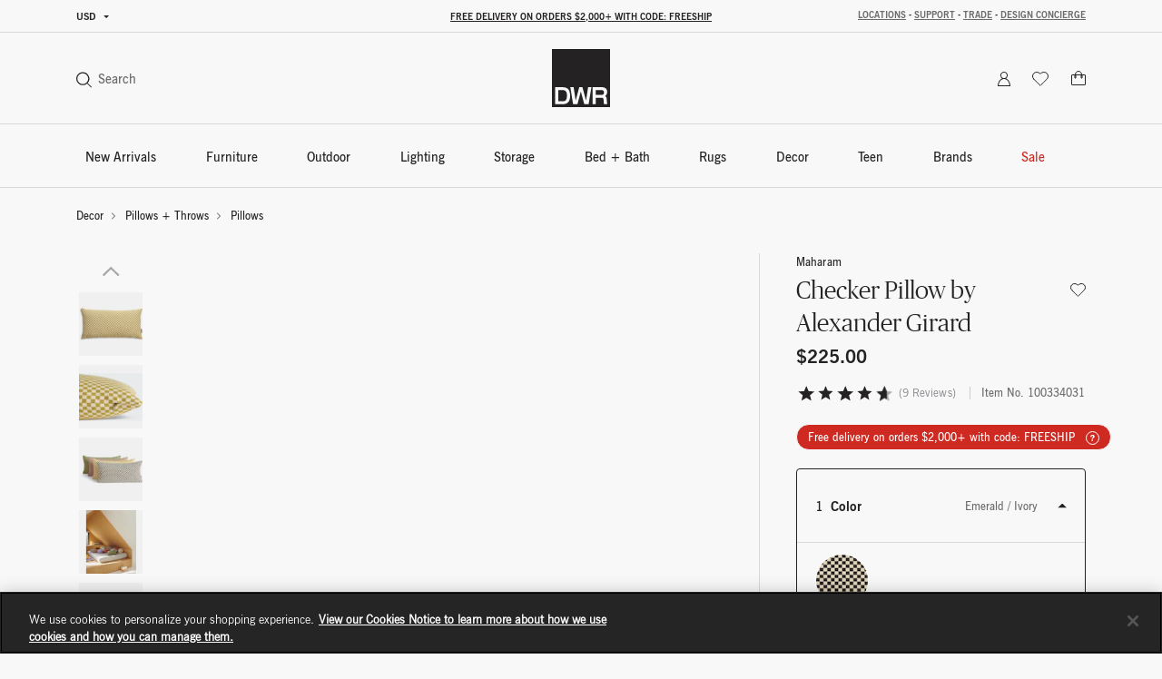

--- FILE ---
content_type: text/html;charset=UTF-8
request_url: https://www.dwr.com/on/demandware.store/Sites-dwr-Site/en_US/CQRecomm-Start
body_size: 10040
content:
    <div class="einstein-recommendation-carousel carousel-default bg-off-white">
        
            <div class="carousel-title carousel-default-header reveal-animate">
                <h2>You may also like...</h2>
            </div>
        
        <div class="swiper">
            <div class="swiper-wrapper flex-nowrap no-gutters row">
                
                    <div class="swiper-slide col-12 col-lg-3">
                        <!-- CQuotient Activity Tracking (viewReco-cquotient.js) -->
<script type="text/javascript">//<!--
/* <![CDATA[ */
(function(){
try {
	if(window.CQuotient) {
		var cq_params = {};
		cq_params.cookieId = window.CQuotient.getCQCookieId();
		cq_params.userId = window.CQuotient.getCQUserId();
		cq_params.emailId = CQuotient.getCQHashedEmail();
		cq_params.loginId = CQuotient.getCQHashedLogin();
		cq_params.accumulate = true;
		cq_params.products = [{
			id: '2514131',
			sku: '',
			type: '',
			alt_id: ''
		}];
		cq_params.recommenderName = 'product-to-product-two';
		cq_params.realm = "BFCD";
		cq_params.siteId = "dwr";
		cq_params.instanceType = "prd";
		cq_params.locale = window.CQuotient.locale;
		cq_params.slotId = 'pdp-slot-einstein';
		cq_params.slotConfigId = 'New Slot Configuration - 2020-05-05 14:48:25';
		cq_params.slotConfigTemplate = 'slots\/recommendation\/pdpEinsteinProductCarouselSlot.isml';
		if(window.CQuotient.sendActivity)
			window.CQuotient.sendActivity( CQuotient.clientId, 'viewReco', cq_params );
		else
			window.CQuotient.activities.push( {activityType: 'viewReco', parameters: cq_params} );
	}
} catch(err) {}
})();
/* ]]> */
// -->
</script>
<script type="text/javascript">//<!--
/* <![CDATA[ (viewProduct-active_data.js) */
dw.ac._capture({id: "2514131", type: "recommendation"});
/* ]]> */
// -->
</script>
                            

<div class="grid-tile product" data-pid="2514131" tabindex="0"
     data-wid="100444286"
     data-gtm-click="{&quot;primaryNavCategory&quot;:&quot;Pillows&quot;,&quot;event&quot;:&quot;productClick&quot;,&quot;ecommerce&quot;:{&quot;currencyCode&quot;:&quot;USD&quot;,&quot;click&quot;:{&quot;actionField&quot;:{&quot;list&quot;:&quot;&quot;},&quot;products&quot;:[{&quot;name&quot;:&quot;Knot Cushion&quot;,&quot;id&quot;:&quot;2514131&quot;,&quot;price&quot;:&quot;N/A&quot;,&quot;category&quot;:&quot;pillows-throws-pillows&quot;,&quot;brand&quot;:&quot;brands-design-house-stockholm&quot;,&quot;variant&quot;:&quot;100444286&quot;}]}}}"
     data-gtm-ee="{&quot;name&quot;:&quot;Knot Cushion&quot;,&quot;id&quot;:&quot;2514131&quot;,&quot;category&quot;:&quot;pillows-throws-pillows&quot;,&quot;brand&quot;:&quot;brands-design-house-stockholm&quot;,&quot;variant&quot;:&quot;100444286&quot;}"
     aria-label="Knot Cushion">
    

























<div class="product-tile recommendation-tile">
    <!-- dwMarker="product" dwContentID="f72b9a3d8bf3801ab2070f02cd" -->
    
    

























<div class="product-tile-ui">
    <div class="compare product-tile-ui-compare">
        

    </div>

    
</div>


    
    <div class="product-asset position-relative js-use-inner-link "
        tabindex="0" role="link">
        
            <div class="product-image-wrapper ratio ratio-1x1">
                <img class="product-asset-main tile-image" src="https://images.hermanmiller.group/m/72b5b770ee3f34f3/W-DWR_2514131_100444286_klein_blue_f.png?trim=auto&amp;trim-sd=2&amp;blend-mode=darken&amp;blend=f8f8f8&amp;bg=f8f8f8&amp;auto=format&amp;fit=fill&amp;w=400&amp;h=400&amp;pad=40"
                    srcset="https://images.hermanmiller.group/m/72b5b770ee3f34f3/W-DWR_2514131_100444286_klein_blue_f.png?trim=auto&amp;trim-sd=2&amp;blend-mode=darken&amp;blend=f8f8f8&amp;bg=f8f8f8&amp;auto=format&amp;fit=fill&amp;w=400&amp;h=400&amp;pad=40 1x,https://images.hermanmiller.group/m/72b5b770ee3f34f3/W-DWR_2514131_100444286_klein_blue_f.png?trim=auto&amp;trim-sd=2&amp;blend-mode=darken&amp;blend=f8f8f8&amp;bg=f8f8f8&amp;auto=format&amp;fit=fill&amp;w=400&amp;h=400&amp;pad=40&amp;dpr=2  2x" alt="Knot Cushion"
                    title="Knot Cushion" loading="lazy" itemprop="image" />
            </div>
        
        
        <a class="stretched-link" href="/pillows-throws-pillows/knot-cushion/2514131.html?lang=en_US" tabindex="-1">
            <span class="sr-only">Knot Cushion</span>
        </a>
    </div>

    
        

<div class="product-tile-swatch-container">
    
        <div class="product-tile-colors">
            <fieldset class="product-tile-colors-list color-swatches">
                <legend class="product-tile-colors-qty label-product-color sr-only">9 Colors</legend>
                
                    <div class="">
                        <div class="swatch-control pl-0 mb-0 d-flex justify-content-center align-items-center">
                            <input type="radio" name="2514131-swatches" id="swatch-2514131-cream" class="swatch-input"
                                data-swatchimg="https://images.hermanmiller.group/m/0cb49aafc89b4e4e/W-DWR_2514131_100154493_cream_f.png?trim=auto&amp;trim-sd=2&amp;blend-mode=darken&amp;blend=f8f8f8&amp;bg=f8f8f8&amp;auto=format&amp;w=1200&amp;q=68&amp;h=1200&amp;pad=120&amp;fit=fill"
                                data-swatchlink="/pillows-throws-pillows/knot-cushion/100154493.html?lang=en_US"
                                data-swatchrolloverimg=""
                                data-attr-value="cream"
                                data-index="0"
                                tabindex="0"
                            />
                            <label for="swatch-2514131-cream" class="swatch swatch-circle"
                                
                                    style="background-image: url(https://images.hermanmiller.group/m/96e764968a5b6d9/W-sw_COLOR_ivory_custom.png?auto=format&amp;w=13&amp;h=13)"
                                
                            >
                                <span class="sr-only">Cream</span>
                            </label>
                        </div>
                    </div>
                
                    <div class="">
                        <div class="swatch-control pl-0 mb-0 d-flex justify-content-center align-items-center">
                            <input type="radio" name="2514131-swatches" id="swatch-2514131-dusty_pink" class="swatch-input"
                                data-swatchimg="https://images.hermanmiller.group/asset/413318a5-a6d3-463a-866f-567ade5e7ad0/W/DWR_2514131_100227631_dusty_pink_f.png?trim=auto&amp;trim-sd=2&amp;blend-mode=darken&amp;blend=f8f8f8&amp;bg=f8f8f8&amp;auto=format&amp;w=1200&amp;q=68&amp;h=1200&amp;pad=120&amp;fit=fill"
                                data-swatchlink="/pillows-throws-pillows/knot-cushion/100227631.html?lang=en_US"
                                data-swatchrolloverimg=""
                                data-attr-value="dusty_pink"
                                data-index="1"
                                tabindex="0"
                            />
                            <label for="swatch-2514131-dusty_pink" class="swatch swatch-circle"
                                
                                    style="background-image: url(https://images.hermanmiller.group/m/f7bf9ef4f4342daa/W-COLOR_dusty_pink.png?auto=format&amp;w=13&amp;h=13)"
                                
                            >
                                <span class="sr-only">Dusty Pink</span>
                            </label>
                        </div>
                    </div>
                
                    <div class="">
                        <div class="swatch-control pl-0 mb-0 d-flex justify-content-center align-items-center">
                            <input type="radio" name="2514131-swatches" id="swatch-2514131-fern" class="swatch-input"
                                data-swatchimg="https://images.hermanmiller.group/m/f1c6d53b46c138d/W-DWR_2514131_100384409_fern_f.png?trim=auto&amp;trim-sd=2&amp;blend-mode=darken&amp;blend=f8f8f8&amp;bg=f8f8f8&amp;auto=format&amp;w=1200&amp;q=68&amp;h=1200&amp;pad=120&amp;fit=fill"
                                data-swatchlink="/pillows-throws-pillows/knot-cushion/100384409.html?lang=en_US"
                                data-swatchrolloverimg=""
                                data-attr-value="fern"
                                data-index="2"
                                tabindex="0"
                            />
                            <label for="swatch-2514131-fern" class="swatch swatch-circle"
                                
                                    style="background-image: url(https://images.hermanmiller.group/m/54cf91979a5e5d66/W-sw_COLOR_fern.png?auto=format&amp;w=13&amp;h=13)"
                                
                            >
                                <span class="sr-only">Fern</span>
                            </label>
                        </div>
                    </div>
                
                    <div class="hidden-sm-down">
                        <div class="swatch-control pl-0 mb-0 d-flex justify-content-center align-items-center">
                            <input type="radio" name="2514131-swatches" id="swatch-2514131-grey" class="swatch-input"
                                data-swatchimg="https://images.hermanmiller.group/m/2d9b703e3b8788ed/W-DWR_2514131_100118977_grey_f.png?trim=auto&amp;trim-sd=2&amp;blend-mode=darken&amp;blend=f8f8f8&amp;bg=f8f8f8&amp;auto=format&amp;w=1200&amp;q=68&amp;h=1200&amp;pad=120&amp;fit=fill"
                                data-swatchlink="/pillows-throws-pillows/knot-cushion/100118977.html?lang=en_US"
                                data-swatchrolloverimg="https://images.hermanmiller.group/m/232f2de36e4c8cd6/W-DWR_2514131_100118977_grey_a.png?trim=auto&amp;trim-sd=2&amp;blend-mode=darken&amp;blend=f8f8f8&amp;bg=f8f8f8&amp;auto=format&amp;w=1200&amp;q=68&amp;h=1200&amp;pad=120&amp;fit=fill"
                                data-attr-value="grey"
                                data-index="3"
                                tabindex="0"
                            />
                            <label for="swatch-2514131-grey" class="swatch swatch-circle"
                                
                                    style="background-image: url(https://images.hermanmiller.group/m/5f72815f787ab735/W-2514131_COLOR_grey.png?auto=format&amp;w=13&amp;h=13)"
                                
                            >
                                <span class="sr-only">Grey</span>
                            </label>
                        </div>
                    </div>
                
                    <div class="hidden-sm-down">
                        <div class="swatch-control pl-0 mb-0 d-flex justify-content-center align-items-center">
                            <input type="radio" name="2514131-swatches" id="swatch-2514131-light_grey" class="swatch-input"
                                data-swatchimg="https://images.hermanmiller.group/m/f1b940744dc7c8e7/W-DWR_2514131_100118976_white_grey_f.png?trim=auto&amp;trim-sd=2&amp;blend-mode=darken&amp;blend=f8f8f8&amp;bg=f8f8f8&amp;auto=format&amp;w=1200&amp;q=68&amp;h=1200&amp;pad=120&amp;fit=fill"
                                data-swatchlink="/pillows-throws-pillows/knot-cushion/100118976.html?lang=en_US"
                                data-swatchrolloverimg=""
                                data-attr-value="light_grey"
                                data-index="4"
                                tabindex="0"
                            />
                            <label for="swatch-2514131-light_grey" class="swatch swatch-circle"
                                
                                    style="background-image: url(https://images.hermanmiller.group/m/84e31c22d8976aeb/W-2514131_COLOR_light_grey.png?auto=format&amp;w=13&amp;h=13)"
                                
                            >
                                <span class="sr-only">Light Grey</span>
                            </label>
                        </div>
                    </div>
                
                    <div class="hidden-sm-down">
                        <div class="swatch-control pl-0 mb-0 d-flex justify-content-center align-items-center">
                            <input type="radio" name="2514131-swatches" id="swatch-2514131-navy" class="swatch-input"
                                data-swatchimg="https://images.hermanmiller.group/m/fc92f6fca9464517/W-DWR_2514131_100118973_navy_f.png?trim=auto&amp;trim-sd=2&amp;blend-mode=darken&amp;blend=f8f8f8&amp;bg=f8f8f8&amp;auto=format&amp;w=1200&amp;q=68&amp;h=1200&amp;pad=120&amp;fit=fill"
                                data-swatchlink="/pillows-throws-pillows/knot-cushion/100118973.html?lang=en_US"
                                data-swatchrolloverimg=""
                                data-attr-value="navy"
                                data-index="5"
                                tabindex="0"
                            />
                            <label for="swatch-2514131-navy" class="swatch swatch-circle"
                                
                                    style="background-image: url(https://images.hermanmiller.group/m/217af02911d9cbf3/W-sw_COLOR_2546589_navy.png?auto=format&amp;w=13&amp;h=13)"
                                
                            >
                                <span class="sr-only">Navy</span>
                            </label>
                        </div>
                    </div>
                

                
                    <li class="d-flex align-items-center more-link-container">
                        <a class="label-product-color" href="/pillows-throws-pillows/knot-cushion/2514131.html?lang=en_US" tabindex="0">
                            
                                <span class="hidden-sm-down">+ 3 More </span>
                            
                            <span class="d-md-none">+ 6 </span>
                        </a>
                    </li>
                
            </fieldset>
        </div>
    
</div>

    
    
        <span class="brand-label">
            Design House Stockholm
        </span>
    
    <div class="tile-body js-use-inner-link">
        
        <div class="pdp-link">
    <a class="link" href="/pillows-throws-pillows/knot-cushion/2514131.html?lang=en_US" tabindex="0">Knot Pillow</a>
</div>


        <!-- Attributes -->
        <!-- TODO: this functionality doesn't work for einstein carousel in mini cart and cart page-->
        
        

        
        
            
<div class="price">
    
        
            
            

    
    <span class="pricing-default ">
        

        
        <span class="sales">
            
            
            
                <span class="value" content="145.00">
            
            $145.00


            </span>
        </span>
        
    </span>


        

               
    
</div>

        

        

























    



    </div>

    
    
        
     <div class="product-badge">
        <span class="product-badge-content"
            style="
            ">
            <span>Bestseller</span>
        </span>
    </div>


    

    
<!-- END_dwmarker -->
</div>
</div>

                        
                    </div>
                
                    <div class="swiper-slide col-12 col-lg-3">
                        <!-- CQuotient Activity Tracking (viewReco-cquotient.js) -->
<script type="text/javascript">//<!--
/* <![CDATA[ */
(function(){
try {
	if(window.CQuotient) {
		var cq_params = {};
		cq_params.cookieId = window.CQuotient.getCQCookieId();
		cq_params.userId = window.CQuotient.getCQUserId();
		cq_params.emailId = CQuotient.getCQHashedEmail();
		cq_params.loginId = CQuotient.getCQHashedLogin();
		cq_params.accumulate = true;
		cq_params.products = [{
			id: '2517993',
			sku: '',
			type: '',
			alt_id: ''
		}];
		cq_params.recommenderName = 'product-to-product-two';
		cq_params.realm = "BFCD";
		cq_params.siteId = "dwr";
		cq_params.instanceType = "prd";
		cq_params.locale = window.CQuotient.locale;
		cq_params.slotId = 'pdp-slot-einstein';
		cq_params.slotConfigId = 'New Slot Configuration - 2020-05-05 14:48:25';
		cq_params.slotConfigTemplate = 'slots\/recommendation\/pdpEinsteinProductCarouselSlot.isml';
		if(window.CQuotient.sendActivity)
			window.CQuotient.sendActivity( CQuotient.clientId, 'viewReco', cq_params );
		else
			window.CQuotient.activities.push( {activityType: 'viewReco', parameters: cq_params} );
	}
} catch(err) {}
})();
/* ]]> */
// -->
</script>
<script type="text/javascript">//<!--
/* <![CDATA[ (viewProduct-active_data.js) */
dw.ac._capture({id: "2517993", type: "recommendation"});
/* ]]> */
// -->
</script>
                            

<div class="grid-tile product" data-pid="2517993" tabindex="0"
     data-wid="100170858"
     data-gtm-click="{&quot;primaryNavCategory&quot;:&quot;Pillows&quot;,&quot;event&quot;:&quot;productClick&quot;,&quot;ecommerce&quot;:{&quot;currencyCode&quot;:&quot;USD&quot;,&quot;click&quot;:{&quot;actionField&quot;:{&quot;list&quot;:&quot;&quot;},&quot;products&quot;:[{&quot;name&quot;:&quot;Wide Corduroy Pillow&quot;,&quot;id&quot;:&quot;2517993&quot;,&quot;price&quot;:&quot;N/A&quot;,&quot;category&quot;:&quot;pillows-throws-pillows&quot;,&quot;brand&quot;:&quot;brands-maharam&quot;,&quot;variant&quot;:&quot;100170858&quot;}]}}}"
     data-gtm-ee="{&quot;name&quot;:&quot;Wide Corduroy Pillow&quot;,&quot;id&quot;:&quot;2517993&quot;,&quot;category&quot;:&quot;pillows-throws-pillows&quot;,&quot;brand&quot;:&quot;brands-maharam&quot;,&quot;variant&quot;:&quot;100170858&quot;}"
     aria-label="Wide Corduroy Pillow">
    

























<div class="product-tile recommendation-tile">
    <!-- dwMarker="product" dwContentID="103fbd26bf8770c91e496f8c1c" -->
    
    

























<div class="product-tile-ui">
    <div class="compare product-tile-ui-compare">
        

    </div>

    
</div>


    
    <div class="product-asset position-relative js-use-inner-link no-product-sale-badge"
        tabindex="0" role="link">
        
            <div class="product-image-wrapper ratio ratio-1x1">
                <img class="product-asset-main tile-image" src="https://images.hermanmiller.group/m/fee45d6af04b842b/W-DWR_2517993_100170858_sanguine_f.png?trim=auto&amp;trim-sd=2&amp;blend-mode=darken&amp;blend=f8f8f8&amp;bg=f8f8f8&amp;auto=format&amp;fit=fill&amp;w=400&amp;h=400&amp;pad=40"
                    srcset="https://images.hermanmiller.group/m/fee45d6af04b842b/W-DWR_2517993_100170858_sanguine_f.png?trim=auto&amp;trim-sd=2&amp;blend-mode=darken&amp;blend=f8f8f8&amp;bg=f8f8f8&amp;auto=format&amp;fit=fill&amp;w=400&amp;h=400&amp;pad=40 1x,https://images.hermanmiller.group/m/fee45d6af04b842b/W-DWR_2517993_100170858_sanguine_f.png?trim=auto&amp;trim-sd=2&amp;blend-mode=darken&amp;blend=f8f8f8&amp;bg=f8f8f8&amp;auto=format&amp;fit=fill&amp;w=400&amp;h=400&amp;pad=40&amp;dpr=2  2x" alt="Wide Corduroy Pillow"
                    title="Wide Corduroy Pillow" loading="lazy" itemprop="image" />
            </div>
        
        
        <a class="stretched-link" href="/pillows-throws-pillows/wide-corduroy-pillow/2517993.html?lang=en_US" tabindex="-1">
            <span class="sr-only">Wide Corduroy Pillow</span>
        </a>
    </div>

    
        

<div class="product-tile-swatch-container">
    
        <div class="product-tile-colors">
            <fieldset class="product-tile-colors-list color-swatches">
                <legend class="product-tile-colors-qty label-product-color sr-only">5 Colors</legend>
                
                    <div class="">
                        <div class="swatch-control pl-0 mb-0 d-flex justify-content-center align-items-center">
                            <input type="radio" name="2517993-swatches" id="swatch-2517993-mikado" class="swatch-input"
                                data-swatchimg="https://images.hermanmiller.group/m/a005b512f284ca81/W-DWR_2517993_100170851_mikado_f.png?trim=auto&amp;trim-sd=2&amp;blend-mode=darken&amp;blend=f8f8f8&amp;bg=f8f8f8&amp;auto=format&amp;w=1200&amp;q=68&amp;h=1200&amp;pad=120&amp;fit=fill"
                                data-swatchlink="/pillows-throws-pillows/wide-corduroy-lumbar-throw-pillow/100170851.html?lang=en_US"
                                data-swatchrolloverimg="https://images.hermanmiller.group/m/5db47c98088a914e/W-DWR_2517993_100170852_mikado_d1.png?trim=auto&amp;trim-sd=2&amp;blend-mode=darken&amp;blend=f8f8f8&amp;bg=f8f8f8&amp;auto=format&amp;w=1200&amp;q=68&amp;h=1200&amp;pad=120&amp;fit=fill"
                                data-attr-value="mikado"
                                data-index="0"
                                tabindex="0"
                            />
                            <label for="swatch-2517993-mikado" class="swatch swatch-circle"
                                
                                    style="background-image: url(https://images.hermanmiller.group/m/415740d13057f6d1/W-mikado.png?auto=format&amp;w=13&amp;h=13)"
                                
                            >
                                <span class="sr-only">Mikado</span>
                            </label>
                        </div>
                    </div>
                
                    <div class="">
                        <div class="swatch-control pl-0 mb-0 d-flex justify-content-center align-items-center">
                            <input type="radio" name="2517993-swatches" id="swatch-2517993-sanguine" class="swatch-input"
                                data-swatchimg="https://images.hermanmiller.group/m/5f42fa2459090b92/W-DWR_2517993_100170854_sanguine_f.png?trim=auto&amp;trim-sd=2&amp;blend-mode=darken&amp;blend=f8f8f8&amp;bg=f8f8f8&amp;auto=format&amp;w=1200&amp;q=68&amp;h=1200&amp;pad=120&amp;fit=fill"
                                data-swatchlink="/pillows-throws-pillows/wide-corduroy-lumbar-throw-pillow/100170854.html?lang=en_US"
                                data-swatchrolloverimg="https://images.hermanmiller.group/m/5ba7a58af8c94ec4/W-DWR_2517993_100170858_sanguine_d1.png?trim=auto&amp;trim-sd=2&amp;blend-mode=darken&amp;blend=f8f8f8&amp;bg=f8f8f8&amp;auto=format&amp;w=1200&amp;q=68&amp;h=1200&amp;pad=120&amp;fit=fill"
                                data-attr-value="sanguine"
                                data-index="1"
                                tabindex="0"
                            />
                            <label for="swatch-2517993-sanguine" class="swatch swatch-circle"
                                
                                    style="background-image: url(https://images.hermanmiller.group/m/86f21b8c338c047/W-sanguine.png?auto=format&amp;w=13&amp;h=13)"
                                
                            >
                                <span class="sr-only">Sanguine</span>
                            </label>
                        </div>
                    </div>
                
                    <div class="">
                        <div class="swatch-control pl-0 mb-0 d-flex justify-content-center align-items-center">
                            <input type="radio" name="2517993-swatches" id="swatch-2517993-oleander" class="swatch-input"
                                data-swatchimg="https://images.hermanmiller.group/m/9e3bec42a0460397/W-DWR_2517993_100170855_oleander_f.png?trim=auto&amp;trim-sd=2&amp;blend-mode=darken&amp;blend=f8f8f8&amp;bg=f8f8f8&amp;auto=format&amp;w=1200&amp;q=68&amp;h=1200&amp;pad=120&amp;fit=fill"
                                data-swatchlink="/pillows-throws-pillows/wide-corduroy-lumbar-throw-pillow/100170855.html?lang=en_US"
                                data-swatchrolloverimg="https://images.hermanmiller.group/m/dd33097b10d936b1/W-DWR_2517993_100170859_oleander_d1.png?trim=auto&amp;trim-sd=2&amp;blend-mode=darken&amp;blend=f8f8f8&amp;bg=f8f8f8&amp;auto=format&amp;w=1200&amp;q=68&amp;h=1200&amp;pad=120&amp;fit=fill"
                                data-attr-value="oleander"
                                data-index="2"
                                tabindex="0"
                            />
                            <label for="swatch-2517993-oleander" class="swatch swatch-circle"
                                
                                    style="background-image: url(https://images.hermanmiller.group/m/54c00512da61bc43/W-oleander.png?auto=format&amp;w=13&amp;h=13)"
                                
                            >
                                <span class="sr-only">Oleander</span>
                            </label>
                        </div>
                    </div>
                
                    <div class="hidden-sm-down">
                        <div class="swatch-control pl-0 mb-0 d-flex justify-content-center align-items-center">
                            <input type="radio" name="2517993-swatches" id="swatch-2517993-oracle" class="swatch-input"
                                data-swatchimg="https://images.hermanmiller.group/m/393684faa24687c9/W-DWR_2517993_100170856_oracle_f.png?trim=auto&amp;trim-sd=2&amp;blend-mode=darken&amp;blend=f8f8f8&amp;bg=f8f8f8&amp;auto=format&amp;w=1200&amp;q=68&amp;h=1200&amp;pad=120&amp;fit=fill"
                                data-swatchlink="/pillows-throws-pillows/wide-corduroy-lumbar-throw-pillow/100170856.html?lang=en_US"
                                data-swatchrolloverimg="https://images.hermanmiller.group/m/38ea433dd5a406f1/W-DWR_2517993_100170860_oracle_d1.png?trim=auto&amp;trim-sd=2&amp;blend-mode=darken&amp;blend=f8f8f8&amp;bg=f8f8f8&amp;auto=format&amp;w=1200&amp;q=68&amp;h=1200&amp;pad=120&amp;fit=fill"
                                data-attr-value="oracle"
                                data-index="3"
                                tabindex="0"
                            />
                            <label for="swatch-2517993-oracle" class="swatch swatch-circle"
                                
                                    style="background-image: url(https://images.hermanmiller.group/m/197b61c81a47604/W-oracle.png?auto=format&amp;w=13&amp;h=13)"
                                
                            >
                                <span class="sr-only">Oracle</span>
                            </label>
                        </div>
                    </div>
                
                    <div class="hidden-sm-down">
                        <div class="swatch-control pl-0 mb-0 d-flex justify-content-center align-items-center">
                            <input type="radio" name="2517993-swatches" id="swatch-2517993-marmoset" class="swatch-input"
                                data-swatchimg="https://images.hermanmiller.group/m/72c62150d1bb7b53/W-DWR_2517993_100170857_marmoset_f.png?trim=auto&amp;trim-sd=2&amp;blend-mode=darken&amp;blend=f8f8f8&amp;bg=f8f8f8&amp;auto=format&amp;w=1200&amp;q=68&amp;h=1200&amp;pad=120&amp;fit=fill"
                                data-swatchlink="/pillows-throws-pillows/wide-corduroy-lumbar-throw-pillow/100170857.html?lang=en_US"
                                data-swatchrolloverimg="https://images.hermanmiller.group/m/73e9ad9c6bec1e4d/W-DWR_2517993_100170861_marmoset_d1.png?trim=auto&amp;trim-sd=2&amp;blend-mode=darken&amp;blend=f8f8f8&amp;bg=f8f8f8&amp;auto=format&amp;w=1200&amp;q=68&amp;h=1200&amp;pad=120&amp;fit=fill"
                                data-attr-value="marmoset"
                                data-index="4"
                                tabindex="0"
                            />
                            <label for="swatch-2517993-marmoset" class="swatch swatch-circle"
                                
                                    style="background-image: url(https://images.hermanmiller.group/m/6a6b16a9f23c2fa8/W-marmoset.png?auto=format&amp;w=13&amp;h=13)"
                                
                            >
                                <span class="sr-only">Marmoset</span>
                            </label>
                        </div>
                    </div>
                

                
                    <li class="d-flex align-items-center more-link-container">
                        <a class="label-product-color" href="/pillows-throws-pillows/wide-corduroy-pillow/2517993.html?lang=en_US" tabindex="0">
                            
                            <span class="d-md-none">+ 2 </span>
                        </a>
                    </li>
                
            </fieldset>
        </div>
    
</div>

    
    
        <span class="brand-label">
            Maharam
        </span>
    
    <div class="tile-body js-use-inner-link">
        
        <div class="pdp-link">
    <a class="link" href="/pillows-throws-pillows/wide-corduroy-pillow/2517993.html?lang=en_US" tabindex="0">Wide Corduroy Pillow</a>
</div>


        <!-- Attributes -->
        <!-- TODO: this functionality doesn't work for einstein carousel in mini cart and cart page-->
        
        

        
        
            
<div class="price">
    
        
            
            

    
    <span class="pricing-default ">
        

        
        <span class="sales">
            
            
            
                <span class="value" content="195.00">
            
            $195.00


            </span>
        </span>
        
    </span>


        

               
    
</div>

        

        

























    



    </div>

    
    
        

    

    
<!-- END_dwmarker -->
</div>
</div>

                        
                    </div>
                
                    <div class="swiper-slide col-12 col-lg-3">
                        <!-- CQuotient Activity Tracking (viewReco-cquotient.js) -->
<script type="text/javascript">//<!--
/* <![CDATA[ */
(function(){
try {
	if(window.CQuotient) {
		var cq_params = {};
		cq_params.cookieId = window.CQuotient.getCQCookieId();
		cq_params.userId = window.CQuotient.getCQUserId();
		cq_params.emailId = CQuotient.getCQHashedEmail();
		cq_params.loginId = CQuotient.getCQHashedLogin();
		cq_params.accumulate = true;
		cq_params.products = [{
			id: '2563491',
			sku: '',
			type: '',
			alt_id: ''
		}];
		cq_params.recommenderName = 'product-to-product-two';
		cq_params.realm = "BFCD";
		cq_params.siteId = "dwr";
		cq_params.instanceType = "prd";
		cq_params.locale = window.CQuotient.locale;
		cq_params.slotId = 'pdp-slot-einstein';
		cq_params.slotConfigId = 'New Slot Configuration - 2020-05-05 14:48:25';
		cq_params.slotConfigTemplate = 'slots\/recommendation\/pdpEinsteinProductCarouselSlot.isml';
		if(window.CQuotient.sendActivity)
			window.CQuotient.sendActivity( CQuotient.clientId, 'viewReco', cq_params );
		else
			window.CQuotient.activities.push( {activityType: 'viewReco', parameters: cq_params} );
	}
} catch(err) {}
})();
/* ]]> */
// -->
</script>
<script type="text/javascript">//<!--
/* <![CDATA[ (viewProduct-active_data.js) */
dw.ac._capture({id: "2563491", type: "recommendation"});
/* ]]> */
// -->
</script>
                            

<div class="grid-tile product" data-pid="2563491" tabindex="0"
     data-wid="100423561"
     data-gtm-click="{&quot;primaryNavCategory&quot;:&quot;Pillows&quot;,&quot;event&quot;:&quot;productClick&quot;,&quot;ecommerce&quot;:{&quot;currencyCode&quot;:&quot;USD&quot;,&quot;click&quot;:{&quot;actionField&quot;:{&quot;list&quot;:&quot;&quot;},&quot;products&quot;:[{&quot;name&quot;:&quot;Italian Boucle Pillow&quot;,&quot;id&quot;:&quot;2563491&quot;,&quot;price&quot;:&quot;N/A&quot;,&quot;category&quot;:&quot;pillows-throws-pillows&quot;,&quot;brand&quot;:&quot;brands-design-within-reach&quot;,&quot;variant&quot;:&quot;100423561&quot;}]}}}"
     data-gtm-ee="{&quot;name&quot;:&quot;Italian Boucle Pillow&quot;,&quot;id&quot;:&quot;2563491&quot;,&quot;category&quot;:&quot;pillows-throws-pillows&quot;,&quot;brand&quot;:&quot;brands-design-within-reach&quot;,&quot;variant&quot;:&quot;100423561&quot;}"
     aria-label="Italian Boucle Pillow">
    

























<div class="product-tile recommendation-tile">
    <!-- dwMarker="product" dwContentID="f0ab47a316decf635e1358bcee" -->
    
    

























<div class="product-tile-ui">
    <div class="compare product-tile-ui-compare">
        

    </div>

    
</div>


    
    <div class="product-asset position-relative js-use-inner-link no-product-sale-badge"
        tabindex="0" role="link">
        
            <div class="product-image-wrapper ratio ratio-1x1">
                <img class="product-asset-main tile-image" src="https://images.hermanmiller.group/m/cea01a13aca39e57/W-DWR_2563491_100423561_semolina_f.png?trim=auto&amp;trim-sd=2&amp;blend-mode=darken&amp;blend=f8f8f8&amp;bg=f8f8f8&amp;auto=format&amp;fit=fill&amp;w=400&amp;h=400&amp;pad=40"
                    srcset="https://images.hermanmiller.group/m/cea01a13aca39e57/W-DWR_2563491_100423561_semolina_f.png?trim=auto&amp;trim-sd=2&amp;blend-mode=darken&amp;blend=f8f8f8&amp;bg=f8f8f8&amp;auto=format&amp;fit=fill&amp;w=400&amp;h=400&amp;pad=40 1x,https://images.hermanmiller.group/m/cea01a13aca39e57/W-DWR_2563491_100423561_semolina_f.png?trim=auto&amp;trim-sd=2&amp;blend-mode=darken&amp;blend=f8f8f8&amp;bg=f8f8f8&amp;auto=format&amp;fit=fill&amp;w=400&amp;h=400&amp;pad=40&amp;dpr=2  2x" alt="Italian Boucle Pillow"
                    title="Italian Boucle Pillow" loading="lazy" itemprop="image" />
            </div>
        
        
        <a class="stretched-link" href="/pillows-throws-pillows/italian-boucle-pillow/2563491.html?lang=en_US" tabindex="-1">
            <span class="sr-only">Italian Boucle Pillow</span>
        </a>
    </div>

    
        

<div class="product-tile-swatch-container">
    
        <div class="product-tile-colors">
            <fieldset class="product-tile-colors-list color-swatches">
                <legend class="product-tile-colors-qty label-product-color sr-only">6 Colors</legend>
                
                    <div class="">
                        <div class="swatch-control pl-0 mb-0 d-flex justify-content-center align-items-center">
                            <input type="radio" name="2563491-swatches" id="swatch-2563491-brown" class="swatch-input"
                                data-swatchimg="https://images.hermanmiller.group/asset/bf8a7e96-f75c-45e0-a9cb-a00909ee7194/W/DWR_2563491_100584917_12_x_22_brown_f.png?trim=auto&amp;trim-sd=2&amp;blend-mode=darken&amp;blend=f8f8f8&amp;bg=f8f8f8&amp;auto=format&amp;w=1200&amp;q=68&amp;h=1200&amp;pad=120&amp;fit=fill"
                                data-swatchlink="/pillows-throws-pillows/italian-boucl%C3%A9-lumbar-throw-pillow/100584917.html?lang=en_US"
                                data-swatchrolloverimg="https://images.hermanmiller.group/asset/b7641078-a521-43e2-9b07-79cc22827063/W/DWR_2563491_100584917_12_x_22_brown_d1.png?trim=auto&amp;trim-sd=2&amp;blend-mode=darken&amp;blend=f8f8f8&amp;bg=f8f8f8&amp;auto=format&amp;w=1200&amp;q=68&amp;h=1200&amp;pad=120&amp;fit=fill"
                                data-attr-value="brown"
                                data-index="0"
                                tabindex="0"
                            />
                            <label for="swatch-2563491-brown" class="swatch swatch-circle"
                                
                                    style="background-image: url(https://images.hermanmiller.group/m/122c0e6923d6136a/W-SW_Color_2520891_dark_brown.png?auto=format&amp;w=13&amp;h=13)"
                                
                            >
                                <span class="sr-only">Brown</span>
                            </label>
                        </div>
                    </div>
                
                    <div class="">
                        <div class="swatch-control pl-0 mb-0 d-flex justify-content-center align-items-center">
                            <input type="radio" name="2563491-swatches" id="swatch-2563491-gesso" class="swatch-input"
                                data-swatchimg="https://images.hermanmiller.group/m/e89784e874e87496/W-DWR_2563491_100423573_gesso_f2.png?trim=auto&amp;trim-sd=2&amp;blend-mode=darken&amp;blend=f8f8f8&amp;bg=f8f8f8&amp;auto=format&amp;w=1200&amp;q=68&amp;h=1200&amp;pad=120&amp;fit=fill"
                                data-swatchlink="/pillows-throws-pillows/italian-boucl%C3%A9-lumbar-throw-pillow/100423573.html?lang=en_US"
                                data-swatchrolloverimg="https://images.hermanmiller.group/m/21aa25ec5e54ae09/W-DWR_2563491_100423574_gesso_d1.png?trim=auto&amp;trim-sd=2&amp;blend-mode=darken&amp;blend=f8f8f8&amp;bg=f8f8f8&amp;auto=format&amp;w=1200&amp;q=68&amp;h=1200&amp;pad=120&amp;fit=fill"
                                data-attr-value="gesso"
                                data-index="1"
                                tabindex="0"
                            />
                            <label for="swatch-2563491-gesso" class="swatch swatch-circle"
                                
                                    style="background-image: url(https://images.hermanmiller.group/m/7960947c31206273/W-sw_COLOR_2563491_gesso.png?auto=format&amp;w=13&amp;h=13)"
                                
                            >
                                <span class="sr-only">Gesso</span>
                            </label>
                        </div>
                    </div>
                
                    <div class="">
                        <div class="swatch-control pl-0 mb-0 d-flex justify-content-center align-items-center">
                            <input type="radio" name="2563491-swatches" id="swatch-2563491-lago" class="swatch-input"
                                data-swatchimg="https://images.hermanmiller.group/m/c62b496424bc371c/W-DWR_2563491_100423565_lago_f2.png?trim=auto&amp;trim-sd=2&amp;blend-mode=darken&amp;blend=f8f8f8&amp;bg=f8f8f8&amp;auto=format&amp;w=1200&amp;q=68&amp;h=1200&amp;pad=120&amp;fit=fill"
                                data-swatchlink="/pillows-throws-pillows/italian-boucl%C3%A9-lumbar-throw-pillow/100423564.html?lang=en_US"
                                data-swatchrolloverimg="https://images.hermanmiller.group/m/d4c3af48ec46897b/W-DWR_2563491_100423565_lago_d1.png?trim=auto&amp;trim-sd=2&amp;blend-mode=darken&amp;blend=f8f8f8&amp;bg=f8f8f8&amp;auto=format&amp;w=1200&amp;q=68&amp;h=1200&amp;pad=120&amp;fit=fill"
                                data-attr-value="lago"
                                data-index="2"
                                tabindex="0"
                            />
                            <label for="swatch-2563491-lago" class="swatch swatch-circle"
                                
                                    style="background-image: url(https://images.hermanmiller.group/m/10206a2fba76b599/W-sw_COLOR_2563491_lago.png?auto=format&amp;w=13&amp;h=13)"
                                
                            >
                                <span class="sr-only">Lago</span>
                            </label>
                        </div>
                    </div>
                
                    <div class="hidden-sm-down">
                        <div class="swatch-control pl-0 mb-0 d-flex justify-content-center align-items-center">
                            <input type="radio" name="2563491-swatches" id="swatch-2563491-sabbia" class="swatch-input"
                                data-swatchimg="https://images.hermanmiller.group/m/d80a4c8354bb5a96/W-DWR_2563491_100432215_sabbia_f2.png?trim=auto&amp;trim-sd=2&amp;blend-mode=darken&amp;blend=f8f8f8&amp;bg=f8f8f8&amp;auto=format&amp;w=1200&amp;q=68&amp;h=1200&amp;pad=120&amp;fit=fill"
                                data-swatchlink="/pillows-throws-pillows/italian-boucl%C3%A9-lumbar-throw-pillow/100432215.html?lang=en_US"
                                data-swatchrolloverimg="https://images.hermanmiller.group/m/90bc123c41cdca2c/W-DWR_2563491_100432215_sabbia_d1.png?trim=auto&amp;trim-sd=2&amp;blend-mode=darken&amp;blend=f8f8f8&amp;bg=f8f8f8&amp;auto=format&amp;w=1200&amp;q=68&amp;h=1200&amp;pad=120&amp;fit=fill"
                                data-attr-value="sabbia"
                                data-index="3"
                                tabindex="0"
                            />
                            <label for="swatch-2563491-sabbia" class="swatch swatch-circle"
                                
                                    style="background-image: url(https://images.hermanmiller.group/m/1437635ef9335241/W-sw_COLOR_2563491_sabbia.png?auto=format&amp;w=13&amp;h=13)"
                                
                            >
                                <span class="sr-only">Sabbia</span>
                            </label>
                        </div>
                    </div>
                
                    <div class="hidden-sm-down">
                        <div class="swatch-control pl-0 mb-0 d-flex justify-content-center align-items-center">
                            <input type="radio" name="2563491-swatches" id="swatch-2563491-semolina" class="swatch-input"
                                data-swatchimg="https://images.hermanmiller.group/m/cea01a13aca39e57/W-DWR_2563491_100423561_semolina_f.png?trim=auto&amp;trim-sd=2&amp;blend-mode=darken&amp;blend=f8f8f8&amp;bg=f8f8f8&amp;auto=format&amp;w=1200&amp;q=68&amp;h=1200&amp;pad=120&amp;fit=fill"
                                data-swatchlink="/pillows-throws-pillows/italian-boucl%C3%A9-lumbar-throw-pillow/100423561.html?lang=en_US"
                                data-swatchrolloverimg="https://images.hermanmiller.group/m/f81b5552b4ac21cd/W-DWR_2563491_100423562_semolina_d1.png?trim=auto&amp;trim-sd=2&amp;blend-mode=darken&amp;blend=f8f8f8&amp;bg=f8f8f8&amp;auto=format&amp;w=1200&amp;q=68&amp;h=1200&amp;pad=120&amp;fit=fill"
                                data-attr-value="semolina"
                                data-index="4"
                                tabindex="0"
                            />
                            <label for="swatch-2563491-semolina" class="swatch swatch-circle"
                                
                                    style="background-image: url(https://images.hermanmiller.group/m/650554868fc4788c/W-sw_COLOR_2563491_semolina.png?auto=format&amp;w=13&amp;h=13)"
                                
                            >
                                <span class="sr-only">Semolina</span>
                            </label>
                        </div>
                    </div>
                
                    <div class="hidden-sm-down">
                        <div class="swatch-control pl-0 mb-0 d-flex justify-content-center align-items-center">
                            <input type="radio" name="2563491-swatches" id="swatch-2563491-navona" class="swatch-input"
                                data-swatchimg="https://images.hermanmiller.group/m/ae879c424fe48293/W-DWR_2563491_100423570_navona_f2.png?trim=auto&amp;trim-sd=2&amp;blend-mode=darken&amp;blend=f8f8f8&amp;bg=f8f8f8&amp;auto=format&amp;w=1200&amp;q=68&amp;h=1200&amp;pad=120&amp;fit=fill"
                                data-swatchlink="/pillows-throws-pillows/italian-boucl%C3%A9-lumbar-throw-pillow/100423570.html?lang=en_US"
                                data-swatchrolloverimg="https://images.hermanmiller.group/m/6f3c2a0fc7d66365/W-DWR_2563491_100423571_navona_d1.png?trim=auto&amp;trim-sd=2&amp;blend-mode=darken&amp;blend=f8f8f8&amp;bg=f8f8f8&amp;auto=format&amp;w=1200&amp;q=68&amp;h=1200&amp;pad=120&amp;fit=fill"
                                data-attr-value="navona"
                                data-index="5"
                                tabindex="0"
                            />
                            <label for="swatch-2563491-navona" class="swatch swatch-circle"
                                
                                    style="background-image: url(https://images.hermanmiller.group/m/2026901752228a30/W-sw_COLOR_2563491_navona.png?auto=format&amp;w=13&amp;h=13)"
                                
                            >
                                <span class="sr-only">Navona</span>
                            </label>
                        </div>
                    </div>
                

                
                    <li class="d-flex align-items-center more-link-container">
                        <a class="label-product-color" href="/pillows-throws-pillows/italian-boucle-pillow/2563491.html?lang=en_US" tabindex="0">
                            
                            <span class="d-md-none">+ 3 </span>
                        </a>
                    </li>
                
            </fieldset>
        </div>
    
</div>

    
    
        <span class="brand-label">
            Design Within Reach
        </span>
    
    <div class="tile-body js-use-inner-link">
        
        <div class="pdp-link">
    <a class="link" href="/pillows-throws-pillows/italian-boucle-pillow/2563491.html?lang=en_US" tabindex="0">Italian Boucle Pillow</a>
</div>


        <!-- Attributes -->
        <!-- TODO: this functionality doesn't work for einstein carousel in mini cart and cart page-->
        
        

        
        
            
<div class="price">
    
        
            
            

    
    <span class="pricing-default ">
        

        
        <span class="sales">
            
            
            
                <span class="value" content="165.00">
            
            $165.00


            </span>
        </span>
        
    </span>


        

               
    
</div>

        

        

























    



    </div>

    
    
        

    

    
<!-- END_dwmarker -->
</div>
</div>

                        
                    </div>
                
                    <div class="swiper-slide col-12 col-lg-3">
                        <!-- CQuotient Activity Tracking (viewReco-cquotient.js) -->
<script type="text/javascript">//<!--
/* <![CDATA[ */
(function(){
try {
	if(window.CQuotient) {
		var cq_params = {};
		cq_params.cookieId = window.CQuotient.getCQCookieId();
		cq_params.userId = window.CQuotient.getCQUserId();
		cq_params.emailId = CQuotient.getCQHashedEmail();
		cq_params.loginId = CQuotient.getCQHashedLogin();
		cq_params.accumulate = true;
		cq_params.products = [{
			id: '5667',
			sku: '',
			type: '',
			alt_id: ''
		}];
		cq_params.recommenderName = 'product-to-product-two';
		cq_params.realm = "BFCD";
		cq_params.siteId = "dwr";
		cq_params.instanceType = "prd";
		cq_params.locale = window.CQuotient.locale;
		cq_params.slotId = 'pdp-slot-einstein';
		cq_params.slotConfigId = 'New Slot Configuration - 2020-05-05 14:48:25';
		cq_params.slotConfigTemplate = 'slots\/recommendation\/pdpEinsteinProductCarouselSlot.isml';
		if(window.CQuotient.sendActivity)
			window.CQuotient.sendActivity( CQuotient.clientId, 'viewReco', cq_params );
		else
			window.CQuotient.activities.push( {activityType: 'viewReco', parameters: cq_params} );
	}
} catch(err) {}
})();
/* ]]> */
// -->
</script>
<script type="text/javascript">//<!--
/* <![CDATA[ (viewProduct-active_data.js) */
dw.ac._capture({id: "5667", type: "recommendation"});
/* ]]> */
// -->
</script>
                            

<div class="grid-tile product" data-pid="5667" tabindex="0"
     data-wid="100077567"
     data-gtm-click="{&quot;primaryNavCategory&quot;:&quot;Lounge Chairs + Armchairs&quot;,&quot;event&quot;:&quot;productClick&quot;,&quot;ecommerce&quot;:{&quot;currencyCode&quot;:&quot;USD&quot;,&quot;click&quot;:{&quot;actionField&quot;:{&quot;list&quot;:&quot;&quot;},&quot;products&quot;:[{&quot;name&quot;:&quot;Eames Lounge Chair and Ottoman&quot;,&quot;id&quot;:&quot;5667&quot;,&quot;price&quot;:&quot;N/A&quot;,&quot;category&quot;:&quot;living-room-furniture-lounge-chairs-ottomans&quot;,&quot;brand&quot;:&quot;brands-herman-miller&quot;,&quot;variant&quot;:&quot;100077567&quot;}]}}}"
     data-gtm-ee="{&quot;name&quot;:&quot;Eames Lounge Chair and Ottoman&quot;,&quot;id&quot;:&quot;5667&quot;,&quot;category&quot;:&quot;living-room-furniture-lounge-chairs-ottomans&quot;,&quot;brand&quot;:&quot;brands-herman-miller&quot;,&quot;variant&quot;:&quot;100077567&quot;}"
     aria-label="Eames Lounge Chair and Ottoman">
    

























<div class="product-tile recommendation-tile">
    <!-- dwMarker="product" dwContentID="76ef056b7becc814f927b4495e" -->
    
    

























<div class="product-tile-ui">
    <div class="compare product-tile-ui-compare">
        

    </div>

    
</div>


    
    <div class="product-asset position-relative js-use-inner-link "
        tabindex="0" role="link">
        
            <div class="product-image-wrapper ratio ratio-1x1">
                <img class="product-asset-main tile-image" src="https://images.hermanmiller.group/m/49595cf4c2cb1492/W-WS_ELO_5667_100077567.png?trim=auto&amp;trim-sd=2&amp;blend-mode=darken&amp;blend=f8f8f8&amp;bg=f8f8f8&amp;auto=format&amp;fit=fill&amp;w=400&amp;h=400&amp;pad=40"
                    srcset="https://images.hermanmiller.group/m/49595cf4c2cb1492/W-WS_ELO_5667_100077567.png?trim=auto&amp;trim-sd=2&amp;blend-mode=darken&amp;blend=f8f8f8&amp;bg=f8f8f8&amp;auto=format&amp;fit=fill&amp;w=400&amp;h=400&amp;pad=40 1x,https://images.hermanmiller.group/m/49595cf4c2cb1492/W-WS_ELO_5667_100077567.png?trim=auto&amp;trim-sd=2&amp;blend-mode=darken&amp;blend=f8f8f8&amp;bg=f8f8f8&amp;auto=format&amp;fit=fill&amp;w=400&amp;h=400&amp;pad=40&amp;dpr=2  2x" alt="Eames Lounge Chair and Ottoman"
                    title="Eames Lounge Chair and Ottoman" loading="lazy" itemprop="image" />
            </div>
        
        
        <a class="stretched-link" href="/living-lounge-chairs/eames-lounge-chair-and-ottoman/5667.html?lang=en_US" tabindex="-1">
            <span class="sr-only">Eames Lounge Chair and Ottoman</span>
        </a>
    </div>

    
        

<div class="product-tile-swatch-container">
    
        <div class="product-tile-colors">
            <fieldset class="product-tile-colors-list color-swatches">
                <legend class="product-tile-colors-qty label-product-color sr-only">85 Colors</legend>
                
                    <div class="">
                        <div class="swatch-control pl-0 mb-0 d-flex justify-content-center align-items-center">
                            <input type="radio" name="5667-swatches" id="swatch-5667-aviator" class="swatch-input"
                                data-swatchimg="https://images.hermanmiller.group/m/4d26c037db4e9875/W-HM_5667_100556197_white_oak_aviator_p.png?trim=auto&amp;trim-sd=2&amp;blend-mode=darken&amp;blend=f8f8f8&amp;bg=f8f8f8&amp;auto=format&amp;w=1200&amp;q=68&amp;h=1200&amp;pad=120&amp;fit=fill"
                                data-swatchlink="/living-lounge-chairs/eames-lounge-chair-and-ottoman/100556197.html?lang=en_US"
                                data-swatchrolloverimg=""
                                data-attr-value="aviator"
                                data-index="0"
                                tabindex="0"
                            />
                            <label for="swatch-5667-aviator" class="swatch swatch-circle"
                                
                                    style="background-image: url(https://images.hermanmiller.group/m/27022bfc842fed0b/W-sw_knoll_velvet_aviator.png?auto=format&amp;w=13&amp;h=13)"
                                
                            >
                                <span class="sr-only">Aviator</span>
                            </label>
                        </div>
                    </div>
                
                    <div class="">
                        <div class="swatch-control pl-0 mb-0 d-flex justify-content-center align-items-center">
                            <input type="radio" name="5667-swatches" id="swatch-5667-balsa" class="swatch-input"
                                data-swatchimg="https://images.hermanmiller.group/m/8aa2d05a70c5e1bc/W-DWR_5667_100195451_white_oak_balsa_p.png?trim=auto&amp;trim-sd=2&amp;blend-mode=darken&amp;blend=f8f8f8&amp;bg=f8f8f8&amp;auto=format&amp;w=1200&amp;q=68&amp;h=1200&amp;pad=120&amp;fit=fill"
                                data-swatchlink="/living-lounge-chairs/eames-lounge-chair-and-ottoman/100195451.html?lang=en_US"
                                data-swatchrolloverimg=""
                                data-attr-value="balsa"
                                data-index="1"
                                tabindex="0"
                            />
                            <label for="swatch-5667-balsa" class="swatch swatch-circle"
                                
                                    style="background-image: url(https://images.hermanmiller.group/m/4ecb50adbcdac2b/W-sw_maharam_prone_balsa.png?auto=format&amp;w=13&amp;h=13)"
                                
                            >
                                <span class="sr-only">Balsa</span>
                            </label>
                        </div>
                    </div>
                
                    <div class="">
                        <div class="swatch-control pl-0 mb-0 d-flex justify-content-center align-items-center">
                            <input type="radio" name="5667-swatches" id="swatch-5667-bisque" class="swatch-input"
                                data-swatchimg="https://images.hermanmiller.group/asset/abf74d1c-db33-4a23-b31c-f000b9f471d7/W/HM_5667_100733321_standard_walnut_all_grain_bisque_a.png?trim=auto&amp;trim-sd=2&amp;blend-mode=darken&amp;blend=f8f8f8&amp;bg=f8f8f8&amp;auto=format&amp;w=1200&amp;q=68&amp;h=1200&amp;pad=120&amp;fit=fill"
                                data-swatchlink="/living-lounge-chairs/eames-lounge-chair-and-ottoman/100733321.html?lang=en_US"
                                data-swatchrolloverimg=""
                                data-attr-value="bisque"
                                data-index="2"
                                tabindex="0"
                            />
                            <label for="swatch-5667-bisque" class="swatch swatch-circle"
                                
                                    style="background-image: url(https://images.hermanmiller.group/asset/6a8266ee-3c9c-482a-a025-40c80764688f/W/sw_edelman_all_grain_leather_bisque.png?auto=format&amp;w=13&amp;h=13)"
                                
                            >
                                <span class="sr-only">Bisque</span>
                            </label>
                        </div>
                    </div>
                
                    <div class="hidden-sm-down">
                        <div class="swatch-control pl-0 mb-0 d-flex justify-content-center align-items-center">
                            <input type="radio" name="5667-swatches" id="swatch-5667-black" class="swatch-input"
                                data-swatchimg="https://images.hermanmiller.group/m/9c0191c4377fda9f/W-HM_5667_9121537_palisander_black_p.png?trim=auto&amp;trim-sd=2&amp;blend-mode=darken&amp;blend=f8f8f8&amp;bg=f8f8f8&amp;auto=format&amp;w=1200&amp;q=68&amp;h=1200&amp;pad=120&amp;fit=fill"
                                data-swatchlink="/living-lounge-chairs/eames-lounge-chair-and-ottoman/100058984.html?lang=en_US"
                                data-swatchrolloverimg=""
                                data-attr-value="black"
                                data-index="3"
                                tabindex="0"
                            />
                            <label for="swatch-5667-black" class="swatch swatch-circle"
                                
                                    style="background-image: url(https://images.hermanmiller.group/m/2c27bf080f3e831e/W-sw_upholstery_series_leather_black_v.png?auto=format&amp;w=13&amp;h=13)"
                                
                            >
                                <span class="sr-only">Black</span>
                            </label>
                        </div>
                    </div>
                
                    <div class="hidden-sm-down">
                        <div class="swatch-control pl-0 mb-0 d-flex justify-content-center align-items-center">
                            <input type="radio" name="5667-swatches" id="swatch-5667-black_white" class="swatch-input"
                                data-swatchimg="https://images.hermanmiller.group/m/ac9d8465512b1241/W-HM_5667_100299762_checker_ebonyash_black_white_a.png?trim=auto&amp;trim-sd=2&amp;blend-mode=darken&amp;blend=f8f8f8&amp;bg=f8f8f8&amp;auto=format&amp;w=1200&amp;q=68&amp;h=1200&amp;pad=120&amp;fit=fill"
                                data-swatchlink="/living-lounge-chairs/eames-lounge-chair-and-ottoman/100299762.html?lang=en_US"
                                data-swatchrolloverimg="https://images.hermanmiller.group/m/4abec9404fa33435/W-HM_5667_100299762_checker_ebonyash_black_white_p.png?trim=auto&amp;trim-sd=2&amp;blend-mode=darken&amp;blend=f8f8f8&amp;bg=f8f8f8&amp;auto=format&amp;w=1200&amp;q=68&amp;h=1200&amp;pad=120&amp;fit=fill"
                                data-attr-value="black_white"
                                data-index="4"
                                tabindex="0"
                            />
                            <label for="swatch-5667-black_white" class="swatch swatch-circle"
                                
                                    style="background-image: url(https://images.hermanmiller.group/m/562e09e1e573fac2/W-sw_maharam_checker_black_white.png?auto=format&amp;w=13&amp;h=13)"
                                
                            >
                                <span class="sr-only">Black / White</span>
                            </label>
                        </div>
                    </div>
                
                    <div class="hidden-sm-down">
                        <div class="swatch-control pl-0 mb-0 d-flex justify-content-center align-items-center">
                            <input type="radio" name="5667-swatches" id="swatch-5667-blue_jeans" class="swatch-input"
                                data-swatchimg="https://images.hermanmiller.group/asset/dd474d9d-f6e3-4ff1-9712-40427bbc8d8b/W/HM_5667_100733322_standard_walnut_all_grain_blue_jeans_a.png?trim=auto&amp;trim-sd=2&amp;blend-mode=darken&amp;blend=f8f8f8&amp;bg=f8f8f8&amp;auto=format&amp;w=1200&amp;q=68&amp;h=1200&amp;pad=120&amp;fit=fill"
                                data-swatchlink="/living-lounge-chairs/eames-lounge-chair-and-ottoman/100733322.html?lang=en_US"
                                data-swatchrolloverimg=""
                                data-attr-value="blue_jeans"
                                data-index="5"
                                tabindex="0"
                            />
                            <label for="swatch-5667-blue_jeans" class="swatch swatch-circle"
                                
                                    style="background-image: url(https://images.hermanmiller.group/asset/63d8bace-0981-4551-b626-c5e620e2bba9/W/sw_edelman_all_grain_leather_blue_jeans.png?auto=format&amp;w=13&amp;h=13)"
                                
                            >
                                <span class="sr-only">Blue Jeans</span>
                            </label>
                        </div>
                    </div>
                

                
                    <li class="d-flex align-items-center more-link-container">
                        <a class="label-product-color" href="/living-lounge-chairs/eames-lounge-chair-and-ottoman/5667.html?lang=en_US" tabindex="0">
                            
                                <span class="hidden-sm-down">+ 79 More </span>
                            
                            <span class="d-md-none">+ 82 </span>
                        </a>
                    </li>
                
            </fieldset>
        </div>
    
</div>

    
    
        <span class="brand-label">
            Herman Miller
        </span>
    
    <div class="tile-body js-use-inner-link">
        
        <div class="pdp-link">
    <a class="link" href="/living-lounge-chairs/eames-lounge-chair-and-ottoman/5667.html?lang=en_US" tabindex="0">Eames Lounge Chair and Ottoman</a>
</div>


        <!-- Attributes -->
        <!-- TODO: this functionality doesn't work for einstein carousel in mini cart and cart page-->
        
        

        
        
            
<div class="price">
    
        
            
<span class="range range-standard">
    

    
    
    

    
    <span class="pricing-default ">
        

        
        <span class="sales">
            
                <span class="value" content="5495.00">
            
            
            
            $5,495.00


            </span>
        </span>
        
    </span>


    -
    
    
    

    
    <span class="pricing-default ">
        

        
        <span class="sales">
            
            
                <span class="value" content="10295.00">
            
            
            $10,295.00


            </span>
        </span>
        
    </span>



    
</span>

        

               
    
</div>

        

        

























    



    </div>

    
    
        
     <div class="product-badge">
        <span class="product-badge-content"
            style="
            ">
            <span>New options</span>
        </span>
    </div>


    

    
<!-- END_dwmarker -->
</div>
</div>

                        
                    </div>
                
                    <div class="swiper-slide col-12 col-lg-3">
                        <!-- CQuotient Activity Tracking (viewReco-cquotient.js) -->
<script type="text/javascript">//<!--
/* <![CDATA[ */
(function(){
try {
	if(window.CQuotient) {
		var cq_params = {};
		cq_params.cookieId = window.CQuotient.getCQCookieId();
		cq_params.userId = window.CQuotient.getCQUserId();
		cq_params.emailId = CQuotient.getCQHashedEmail();
		cq_params.loginId = CQuotient.getCQHashedLogin();
		cq_params.accumulate = true;
		cq_params.products = [{
			id: '2517992',
			sku: '',
			type: '',
			alt_id: ''
		}];
		cq_params.recommenderName = 'product-to-product-two';
		cq_params.realm = "BFCD";
		cq_params.siteId = "dwr";
		cq_params.instanceType = "prd";
		cq_params.locale = window.CQuotient.locale;
		cq_params.slotId = 'pdp-slot-einstein';
		cq_params.slotConfigId = 'New Slot Configuration - 2020-05-05 14:48:25';
		cq_params.slotConfigTemplate = 'slots\/recommendation\/pdpEinsteinProductCarouselSlot.isml';
		if(window.CQuotient.sendActivity)
			window.CQuotient.sendActivity( CQuotient.clientId, 'viewReco', cq_params );
		else
			window.CQuotient.activities.push( {activityType: 'viewReco', parameters: cq_params} );
	}
} catch(err) {}
})();
/* ]]> */
// -->
</script>
<script type="text/javascript">//<!--
/* <![CDATA[ (viewProduct-active_data.js) */
dw.ac._capture({id: "2517992", type: "recommendation"});
/* ]]> */
// -->
</script>
                            

<div class="grid-tile product" data-pid="2517992" tabindex="0"
     data-wid="100170791"
     data-gtm-click="{&quot;primaryNavCategory&quot;:&quot;Pillows&quot;,&quot;event&quot;:&quot;productClick&quot;,&quot;ecommerce&quot;:{&quot;currencyCode&quot;:&quot;USD&quot;,&quot;click&quot;:{&quot;actionField&quot;:{&quot;list&quot;:&quot;&quot;},&quot;products&quot;:[{&quot;name&quot;:&quot;Roam Pillow&quot;,&quot;id&quot;:&quot;2517992&quot;,&quot;price&quot;:&quot;N/A&quot;,&quot;category&quot;:&quot;pillows-throws-pillows&quot;,&quot;brand&quot;:&quot;brands-maharam&quot;,&quot;variant&quot;:&quot;100170791&quot;}]}}}"
     data-gtm-ee="{&quot;name&quot;:&quot;Roam Pillow&quot;,&quot;id&quot;:&quot;2517992&quot;,&quot;category&quot;:&quot;pillows-throws-pillows&quot;,&quot;brand&quot;:&quot;brands-maharam&quot;,&quot;variant&quot;:&quot;100170791&quot;}"
     aria-label="Roam Pillow">
    

























<div class="product-tile recommendation-tile">
    <!-- dwMarker="product" dwContentID="8d91fa8a3457899f6df7bf2624" -->
    
    

























<div class="product-tile-ui">
    <div class="compare product-tile-ui-compare">
        

    </div>

    
</div>


    
    <div class="product-asset position-relative js-use-inner-link no-product-sale-badge"
        tabindex="0" role="link">
        
            <div class="product-image-wrapper ratio ratio-1x1">
                <img class="product-asset-main tile-image" src="https://images.hermanmiller.group/m/0b469dedf4f27082/W-DWR_2517992_100170791_moonlight_f.png?trim=auto&amp;trim-sd=2&amp;blend-mode=darken&amp;blend=f8f8f8&amp;bg=f8f8f8&amp;auto=format&amp;fit=fill&amp;w=400&amp;h=400&amp;pad=40"
                    srcset="https://images.hermanmiller.group/m/0b469dedf4f27082/W-DWR_2517992_100170791_moonlight_f.png?trim=auto&amp;trim-sd=2&amp;blend-mode=darken&amp;blend=f8f8f8&amp;bg=f8f8f8&amp;auto=format&amp;fit=fill&amp;w=400&amp;h=400&amp;pad=40 1x,https://images.hermanmiller.group/m/0b469dedf4f27082/W-DWR_2517992_100170791_moonlight_f.png?trim=auto&amp;trim-sd=2&amp;blend-mode=darken&amp;blend=f8f8f8&amp;bg=f8f8f8&amp;auto=format&amp;fit=fill&amp;w=400&amp;h=400&amp;pad=40&amp;dpr=2  2x" alt="Roam Pillow"
                    title="Roam Pillow" loading="lazy" itemprop="image" />
            </div>
        
        
        <a class="stretched-link" href="/pillows-throws-pillows/roam-pillow/2517992.html?lang=en_US" tabindex="-1">
            <span class="sr-only">Roam Pillow</span>
        </a>
    </div>

    
        

<div class="product-tile-swatch-container">
    
        <div class="product-tile-colors">
            <fieldset class="product-tile-colors-list color-swatches">
                <legend class="product-tile-colors-qty label-product-color sr-only">5 Colors</legend>
                
                    <div class="">
                        <div class="swatch-control pl-0 mb-0 d-flex justify-content-center align-items-center">
                            <input type="radio" name="2517992-swatches" id="swatch-2517992-beeswax" class="swatch-input"
                                data-swatchimg="https://images.hermanmiller.group/m/bbf2d32aaae13d68/W-DWR_2517992_100170786_beeswax_f.png?trim=auto&amp;trim-sd=2&amp;blend-mode=darken&amp;blend=f8f8f8&amp;bg=f8f8f8&amp;auto=format&amp;w=1200&amp;q=68&amp;h=1200&amp;pad=120&amp;fit=fill"
                                data-swatchlink="/pillows-throws-pillows/roam-lumbar-throw-pillow/100170786.html?lang=en_US"
                                data-swatchrolloverimg=""
                                data-attr-value="beeswax"
                                data-index="0"
                                tabindex="0"
                            />
                            <label for="swatch-2517992-beeswax" class="swatch swatch-circle"
                                
                                    style="background-image: url(https://images.hermanmiller.group/m/2b058579ee2cb835/W-beeswax.png?auto=format&amp;w=13&amp;h=13)"
                                
                            >
                                <span class="sr-only">Beeswax</span>
                            </label>
                        </div>
                    </div>
                
                    <div class="">
                        <div class="swatch-control pl-0 mb-0 d-flex justify-content-center align-items-center">
                            <input type="radio" name="2517992-swatches" id="swatch-2517992-moonlight" class="swatch-input"
                                data-swatchimg="https://images.hermanmiller.group/m/e09ea6f0934a68c6/W-DWR_2517992_100170787_moonlight_f.png?trim=auto&amp;trim-sd=2&amp;blend-mode=darken&amp;blend=f8f8f8&amp;bg=f8f8f8&amp;auto=format&amp;w=1200&amp;q=68&amp;h=1200&amp;pad=120&amp;fit=fill"
                                data-swatchlink="/pillows-throws-pillows/roam-lumbar-throw-pillow/100170787.html?lang=en_US"
                                data-swatchrolloverimg="https://images.hermanmiller.group/m/bea9baf19bfb2abf/W-DWR_2517992_100170789_moonlight_d1.png?trim=auto&amp;trim-sd=2&amp;blend-mode=darken&amp;blend=f8f8f8&amp;bg=f8f8f8&amp;auto=format&amp;w=1200&amp;q=68&amp;h=1200&amp;pad=120&amp;fit=fill"
                                data-attr-value="moonlight"
                                data-index="1"
                                tabindex="0"
                            />
                            <label for="swatch-2517992-moonlight" class="swatch swatch-circle"
                                
                                    style="background-image: url(https://images.hermanmiller.group/m/26a72e74681449dc/W-moonlight.png?auto=format&amp;w=13&amp;h=13)"
                                
                            >
                                <span class="sr-only">Moonlight</span>
                            </label>
                        </div>
                    </div>
                
                    <div class="">
                        <div class="swatch-control pl-0 mb-0 d-flex justify-content-center align-items-center">
                            <input type="radio" name="2517992-swatches" id="swatch-2517992-apogee" class="swatch-input"
                                data-swatchimg="https://images.hermanmiller.group/m/42a15e2f6009f5a8/W-DWR_2517992_100170818_apogee_f.png?trim=auto&amp;trim-sd=2&amp;blend-mode=darken&amp;blend=f8f8f8&amp;bg=f8f8f8&amp;auto=format&amp;w=1200&amp;q=68&amp;h=1200&amp;pad=120&amp;fit=fill"
                                data-swatchlink="/pillows-throws-pillows/roam-lumbar-throw-pillow/100170818.html?lang=en_US"
                                data-swatchrolloverimg=""
                                data-attr-value="apogee"
                                data-index="2"
                                tabindex="0"
                            />
                            <label for="swatch-2517992-apogee" class="swatch swatch-circle"
                                
                                    style="background-image: url(https://images.hermanmiller.group/m/59be08d4023a623e/W-apogee.png?auto=format&amp;w=13&amp;h=13)"
                                
                            >
                                <span class="sr-only">Apogee</span>
                            </label>
                        </div>
                    </div>
                
                    <div class="hidden-sm-down">
                        <div class="swatch-control pl-0 mb-0 d-flex justify-content-center align-items-center">
                            <input type="radio" name="2517992-swatches" id="swatch-2517992-bridal" class="swatch-input"
                                data-swatchimg="https://images.hermanmiller.group/m/5443b3dda7c68743/W-DWR_2517992_100170819_bridal_f.png?trim=auto&amp;trim-sd=2&amp;blend-mode=darken&amp;blend=f8f8f8&amp;bg=f8f8f8&amp;auto=format&amp;w=1200&amp;q=68&amp;h=1200&amp;pad=120&amp;fit=fill"
                                data-swatchlink="/pillows-throws-pillows/roam-lumbar-throw-pillow/100170819.html?lang=en_US"
                                data-swatchrolloverimg=""
                                data-attr-value="bridal"
                                data-index="3"
                                tabindex="0"
                            />
                            <label for="swatch-2517992-bridal" class="swatch swatch-circle"
                                
                                    style="background-image: url(https://images.hermanmiller.group/m/7623c9e3449b8423/W-bridal.png?auto=format&amp;w=13&amp;h=13)"
                                
                            >
                                <span class="sr-only">Bridal</span>
                            </label>
                        </div>
                    </div>
                
                    <div class="hidden-sm-down">
                        <div class="swatch-control pl-0 mb-0 d-flex justify-content-center align-items-center">
                            <input type="radio" name="2517992-swatches" id="swatch-2517992-boatyard" class="swatch-input"
                                data-swatchimg="https://images.hermanmiller.group/m/3f415a1a6e98cca5/W-DWR_2517992_100170820_boatyard_f.png?trim=auto&amp;trim-sd=2&amp;blend-mode=darken&amp;blend=f8f8f8&amp;bg=f8f8f8&amp;auto=format&amp;w=1200&amp;q=68&amp;h=1200&amp;pad=120&amp;fit=fill"
                                data-swatchlink="/pillows-throws-pillows/roam-lumbar-throw-pillow/100170820.html?lang=en_US"
                                data-swatchrolloverimg="https://images.hermanmiller.group/m/156cc76245e2f8f9/W-DWR_2517992_100170823_boatyard_d1.png?trim=auto&amp;trim-sd=2&amp;blend-mode=darken&amp;blend=f8f8f8&amp;bg=f8f8f8&amp;auto=format&amp;w=1200&amp;q=68&amp;h=1200&amp;pad=120&amp;fit=fill"
                                data-attr-value="boatyard"
                                data-index="4"
                                tabindex="0"
                            />
                            <label for="swatch-2517992-boatyard" class="swatch swatch-circle"
                                
                                    style="background-image: url(https://images.hermanmiller.group/m/7757858bd1931541/W-boatyard.png?auto=format&amp;w=13&amp;h=13)"
                                
                            >
                                <span class="sr-only">Boatyard</span>
                            </label>
                        </div>
                    </div>
                

                
                    <li class="d-flex align-items-center more-link-container">
                        <a class="label-product-color" href="/pillows-throws-pillows/roam-pillow/2517992.html?lang=en_US" tabindex="0">
                            
                            <span class="d-md-none">+ 2 </span>
                        </a>
                    </li>
                
            </fieldset>
        </div>
    
</div>

    
    
        <span class="brand-label">
            Maharam
        </span>
    
    <div class="tile-body js-use-inner-link">
        
        <div class="pdp-link">
    <a class="link" href="/pillows-throws-pillows/roam-pillow/2517992.html?lang=en_US" tabindex="0">Roam Pillow</a>
</div>


        <!-- Attributes -->
        <!-- TODO: this functionality doesn't work for einstein carousel in mini cart and cart page-->
        
        

        
        
            
<div class="price">
    
        
            <span class="range range-single-list">
    

    <del>
        
        
        

    
    <span class="pricing-default ">
        

        
        <span class="sales">
            
                <span class="value" content="350.00">
            
            
            
            $350.00


            </span>
        </span>
        
    </span>


    </del>

    <span class="sales">
        
        
        

    
    <span class="pricing-default ">
        

        
        <span class="sales">
            
                <span class="value" content="210.00">
            
            
            
            $210.00


            </span>
        </span>
        
    </span>


        -
        
        
        

    
    <span class="pricing-default ">
        

        
        <span class="sales">
            
            
                <span class="value" content="350.00">
            
            
            $350.00


            </span>
        </span>
        
    </span>


    </span>

    
</span>

        

        
            <span class="pricing-sale-percent">
                up to 40% off
            </span>
               
    
</div>

        

        

























    



    </div>

    
    
        

    

    
<!-- END_dwmarker -->
</div>
</div>

                        
                    </div>
                
                    <div class="swiper-slide col-12 col-lg-3">
                        <!-- CQuotient Activity Tracking (viewReco-cquotient.js) -->
<script type="text/javascript">//<!--
/* <![CDATA[ */
(function(){
try {
	if(window.CQuotient) {
		var cq_params = {};
		cq_params.cookieId = window.CQuotient.getCQCookieId();
		cq_params.userId = window.CQuotient.getCQUserId();
		cq_params.emailId = CQuotient.getCQHashedEmail();
		cq_params.loginId = CQuotient.getCQHashedLogin();
		cq_params.accumulate = true;
		cq_params.products = [{
			id: '2517403',
			sku: '',
			type: '',
			alt_id: ''
		}];
		cq_params.recommenderName = 'product-to-product-two';
		cq_params.realm = "BFCD";
		cq_params.siteId = "dwr";
		cq_params.instanceType = "prd";
		cq_params.locale = window.CQuotient.locale;
		cq_params.slotId = 'pdp-slot-einstein';
		cq_params.slotConfigId = 'New Slot Configuration - 2020-05-05 14:48:25';
		cq_params.slotConfigTemplate = 'slots\/recommendation\/pdpEinsteinProductCarouselSlot.isml';
		if(window.CQuotient.sendActivity)
			window.CQuotient.sendActivity( CQuotient.clientId, 'viewReco', cq_params );
		else
			window.CQuotient.activities.push( {activityType: 'viewReco', parameters: cq_params} );
	}
} catch(err) {}
})();
/* ]]> */
// -->
</script>
<script type="text/javascript">//<!--
/* <![CDATA[ (viewProduct-active_data.js) */
dw.ac._capture({id: "2517403", type: "recommendation"});
/* ]]> */
// -->
</script>
                            

<div class="grid-tile product" data-pid="2517403" tabindex="0"
     data-wid="100187537"
     data-gtm-click="{&quot;primaryNavCategory&quot;:&quot;Pillows&quot;,&quot;event&quot;:&quot;productClick&quot;,&quot;ecommerce&quot;:{&quot;currencyCode&quot;:&quot;USD&quot;,&quot;click&quot;:{&quot;actionField&quot;:{&quot;list&quot;:&quot;&quot;},&quot;products&quot;:[{&quot;name&quot;:&quot;Huddle Pillow&quot;,&quot;id&quot;:&quot;2517403&quot;,&quot;price&quot;:&quot;N/A&quot;,&quot;category&quot;:&quot;pillows-throws-pillows&quot;,&quot;brand&quot;:&quot;brands-maharam&quot;,&quot;variant&quot;:&quot;100187537&quot;}]}}}"
     data-gtm-ee="{&quot;name&quot;:&quot;Huddle Pillow&quot;,&quot;id&quot;:&quot;2517403&quot;,&quot;category&quot;:&quot;pillows-throws-pillows&quot;,&quot;brand&quot;:&quot;brands-maharam&quot;,&quot;variant&quot;:&quot;100187537&quot;}"
     aria-label="Huddle Pillow">
    

























<div class="product-tile recommendation-tile">
    <!-- dwMarker="product" dwContentID="68139ed878655175933a741e13" -->
    
    

























<div class="product-tile-ui">
    <div class="compare product-tile-ui-compare">
        

    </div>

    
</div>


    
    <div class="product-asset position-relative js-use-inner-link no-product-sale-badge"
        tabindex="0" role="link">
        
            <div class="product-image-wrapper ratio ratio-1x1">
                <img class="product-asset-main tile-image" src="https://images.hermanmiller.group/m/2e99fdefcf121fce/W-DWR_2517403_100187537_tuxedo_f.png?trim=auto&amp;trim-sd=2&amp;blend-mode=darken&amp;blend=f8f8f8&amp;bg=f8f8f8&amp;auto=format&amp;fit=fill&amp;w=400&amp;h=400&amp;pad=40"
                    srcset="https://images.hermanmiller.group/m/2e99fdefcf121fce/W-DWR_2517403_100187537_tuxedo_f.png?trim=auto&amp;trim-sd=2&amp;blend-mode=darken&amp;blend=f8f8f8&amp;bg=f8f8f8&amp;auto=format&amp;fit=fill&amp;w=400&amp;h=400&amp;pad=40 1x,https://images.hermanmiller.group/m/2e99fdefcf121fce/W-DWR_2517403_100187537_tuxedo_f.png?trim=auto&amp;trim-sd=2&amp;blend-mode=darken&amp;blend=f8f8f8&amp;bg=f8f8f8&amp;auto=format&amp;fit=fill&amp;w=400&amp;h=400&amp;pad=40&amp;dpr=2  2x" alt="Huddle Pillow"
                    title="Huddle Pillow" loading="lazy" itemprop="image" />
            </div>
        
        
        <a class="stretched-link" href="/pillows-throws-pillows/huddle-pillow/2517403.html?lang=en_US" tabindex="-1">
            <span class="sr-only">Huddle Pillow</span>
        </a>
    </div>

    
        

<div class="product-tile-swatch-container">
    
        <div class="product-tile-colors">
            <fieldset class="product-tile-colors-list color-swatches">
                <legend class="product-tile-colors-qty label-product-color sr-only">3 Colors</legend>
                
                    <div class="">
                        <div class="swatch-control pl-0 mb-0 d-flex justify-content-center align-items-center">
                            <input type="radio" name="2517403-swatches" id="swatch-2517403-tuxedo" class="swatch-input"
                                data-swatchimg="https://images.hermanmiller.group/m/569c407828d83a7f/W-DWR_2517403_100187534_tuxedo_f.png?trim=auto&amp;trim-sd=2&amp;blend-mode=darken&amp;blend=f8f8f8&amp;bg=f8f8f8&amp;auto=format&amp;w=1200&amp;q=68&amp;h=1200&amp;pad=120&amp;fit=fill"
                                data-swatchlink="/pillows-throws-pillows/huddle-throw-pillow/100187534.html?lang=en_US"
                                data-swatchrolloverimg=""
                                data-attr-value="tuxedo"
                                data-index="0"
                                tabindex="0"
                            />
                            <label for="swatch-2517403-tuxedo" class="swatch swatch-circle"
                                
                                    style="background-image: url(https://images.hermanmiller.group/m/2be3f67cf2c82b00/W-tuxedo.png?auto=format&amp;w=13&amp;h=13)"
                                
                            >
                                <span class="sr-only">Tuxedo</span>
                            </label>
                        </div>
                    </div>
                
                    <div class="">
                        <div class="swatch-control pl-0 mb-0 d-flex justify-content-center align-items-center">
                            <input type="radio" name="2517403-swatches" id="swatch-2517403-pottery" class="swatch-input"
                                data-swatchimg="https://images.hermanmiller.group/m/fb95d41ba2239d05/W-DWR_2517403_100187536_pottery_f.png?trim=auto&amp;trim-sd=2&amp;blend-mode=darken&amp;blend=f8f8f8&amp;bg=f8f8f8&amp;auto=format&amp;w=1200&amp;q=68&amp;h=1200&amp;pad=120&amp;fit=fill"
                                data-swatchlink="/pillows-throws-pillows/huddle-rectangular-throw-pillow/100187536.html?lang=en_US"
                                data-swatchrolloverimg=""
                                data-attr-value="pottery"
                                data-index="1"
                                tabindex="0"
                            />
                            <label for="swatch-2517403-pottery" class="swatch swatch-circle"
                                
                                    style="background-image: url(https://images.hermanmiller.group/m/1757bffc0ecd09/W-pottery.png?auto=format&amp;w=13&amp;h=13)"
                                
                            >
                                <span class="sr-only">Pottery</span>
                            </label>
                        </div>
                    </div>
                
                    <div class="">
                        <div class="swatch-control pl-0 mb-0 d-flex justify-content-center align-items-center">
                            <input type="radio" name="2517403-swatches" id="swatch-2517403-custard" class="swatch-input"
                                data-swatchimg="https://images.hermanmiller.group/m/3aa3253c9ae9d300/W-DWR_2517403_100187535_custard_f.png?trim=auto&amp;trim-sd=2&amp;blend-mode=darken&amp;blend=f8f8f8&amp;bg=f8f8f8&amp;auto=format&amp;w=1200&amp;q=68&amp;h=1200&amp;pad=120&amp;fit=fill"
                                data-swatchlink="/pillows-throws-pillows/huddle-rectangular-throw-pillow/100187535.html?lang=en_US"
                                data-swatchrolloverimg=""
                                data-attr-value="custard"
                                data-index="2"
                                tabindex="0"
                            />
                            <label for="swatch-2517403-custard" class="swatch swatch-circle"
                                
                                    style="background-image: url(https://images.hermanmiller.group/m/ca378c153c91130/W-custard.png?auto=format&amp;w=13&amp;h=13)"
                                
                            >
                                <span class="sr-only">Custard</span>
                            </label>
                        </div>
                    </div>
                

                
            </fieldset>
        </div>
    
</div>

    
    
        <span class="brand-label">
            Maharam
        </span>
    
    <div class="tile-body js-use-inner-link">
        
        <div class="pdp-link">
    <a class="link" href="/pillows-throws-pillows/huddle-pillow/2517403.html?lang=en_US" tabindex="0">Huddle Pillow</a>
</div>


        <!-- Attributes -->
        <!-- TODO: this functionality doesn't work for einstein carousel in mini cart and cart page-->
        
        

        
        
            
<div class="price">
    
        
            
            

    
    <span class="pricing-default ">
        

        
        <span class="sales">
            
            
            
                <span class="value" content="200.00">
            
            $200.00


            </span>
        </span>
        
    </span>


        

               
    
</div>

        

        

























    



    </div>

    
    
        

    

    
<!-- END_dwmarker -->
</div>
</div>

                        
                    </div>
                
                    <div class="swiper-slide col-12 col-lg-3">
                        <!-- CQuotient Activity Tracking (viewReco-cquotient.js) -->
<script type="text/javascript">//<!--
/* <![CDATA[ */
(function(){
try {
	if(window.CQuotient) {
		var cq_params = {};
		cq_params.cookieId = window.CQuotient.getCQCookieId();
		cq_params.userId = window.CQuotient.getCQUserId();
		cq_params.emailId = CQuotient.getCQHashedEmail();
		cq_params.loginId = CQuotient.getCQHashedLogin();
		cq_params.accumulate = true;
		cq_params.products = [{
			id: '2560196',
			sku: '',
			type: '',
			alt_id: ''
		}];
		cq_params.recommenderName = 'product-to-product-two';
		cq_params.realm = "BFCD";
		cq_params.siteId = "dwr";
		cq_params.instanceType = "prd";
		cq_params.locale = window.CQuotient.locale;
		cq_params.slotId = 'pdp-slot-einstein';
		cq_params.slotConfigId = 'New Slot Configuration - 2020-05-05 14:48:25';
		cq_params.slotConfigTemplate = 'slots\/recommendation\/pdpEinsteinProductCarouselSlot.isml';
		if(window.CQuotient.sendActivity)
			window.CQuotient.sendActivity( CQuotient.clientId, 'viewReco', cq_params );
		else
			window.CQuotient.activities.push( {activityType: 'viewReco', parameters: cq_params} );
	}
} catch(err) {}
})();
/* ]]> */
// -->
</script>
<script type="text/javascript">//<!--
/* <![CDATA[ (viewProduct-active_data.js) */
dw.ac._capture({id: "2560196", type: "recommendation"});
/* ]]> */
// -->
</script>
                            

<div class="grid-tile product" data-pid="2560196" tabindex="0"
     data-wid="100403806"
     data-gtm-click="{&quot;primaryNavCategory&quot;:&quot;Pillows&quot;,&quot;event&quot;:&quot;productClick&quot;,&quot;ecommerce&quot;:{&quot;currencyCode&quot;:&quot;USD&quot;,&quot;click&quot;:{&quot;actionField&quot;:{&quot;list&quot;:&quot;&quot;},&quot;products&quot;:[{&quot;name&quot;:&quot;Cotton Velvet Pillow&quot;,&quot;id&quot;:&quot;2560196&quot;,&quot;price&quot;:&quot;N/A&quot;,&quot;category&quot;:&quot;pillows-throws-pillows&quot;,&quot;brand&quot;:&quot;brands-design-within-reach&quot;,&quot;variant&quot;:&quot;100403806&quot;}]}}}"
     data-gtm-ee="{&quot;name&quot;:&quot;Cotton Velvet Pillow&quot;,&quot;id&quot;:&quot;2560196&quot;,&quot;category&quot;:&quot;pillows-throws-pillows&quot;,&quot;brand&quot;:&quot;brands-design-within-reach&quot;,&quot;variant&quot;:&quot;100403806&quot;}"
     aria-label="Cotton Velvet Pillow">
    

























<div class="product-tile recommendation-tile">
    <!-- dwMarker="product" dwContentID="4f7a65d6d3e241da7e24055c97" -->
    
    

























<div class="product-tile-ui">
    <div class="compare product-tile-ui-compare">
        

    </div>

    
</div>


    
    <div class="product-asset position-relative js-use-inner-link no-product-sale-badge"
        tabindex="0" role="link">
        
            <div class="product-image-wrapper ratio ratio-1x1">
                <img class="product-asset-main tile-image" src="https://images.hermanmiller.group/m/2068a4b9674e380a/W-DWR_2560196_100403806_citron_f.png?trim=auto&amp;trim-sd=2&amp;blend-mode=darken&amp;blend=f8f8f8&amp;bg=f8f8f8&amp;auto=format&amp;fit=fill&amp;w=400&amp;h=400&amp;pad=40"
                    srcset="https://images.hermanmiller.group/m/2068a4b9674e380a/W-DWR_2560196_100403806_citron_f.png?trim=auto&amp;trim-sd=2&amp;blend-mode=darken&amp;blend=f8f8f8&amp;bg=f8f8f8&amp;auto=format&amp;fit=fill&amp;w=400&amp;h=400&amp;pad=40 1x,https://images.hermanmiller.group/m/2068a4b9674e380a/W-DWR_2560196_100403806_citron_f.png?trim=auto&amp;trim-sd=2&amp;blend-mode=darken&amp;blend=f8f8f8&amp;bg=f8f8f8&amp;auto=format&amp;fit=fill&amp;w=400&amp;h=400&amp;pad=40&amp;dpr=2  2x" alt="Cotton Velvet Pillow"
                    title="Cotton Velvet Pillow" loading="lazy" itemprop="image" />
            </div>
        
        
        <a class="stretched-link" href="/pillows-throws-pillows/cotton-velvet-pillow/2560196.html?lang=en_US" tabindex="-1">
            <span class="sr-only">Cotton Velvet Pillow</span>
        </a>
    </div>

    
        

<div class="product-tile-swatch-container">
    
        <div class="product-tile-colors">
            <fieldset class="product-tile-colors-list color-swatches">
                <legend class="product-tile-colors-qty label-product-color sr-only">7 Colors</legend>
                
                    <div class="">
                        <div class="swatch-control pl-0 mb-0 d-flex justify-content-center align-items-center">
                            <input type="radio" name="2560196-swatches" id="swatch-2560196-autumn" class="swatch-input"
                                data-swatchimg="https://images.hermanmiller.group/m/844126b4af5b6942/W-DWR_2560196_100403708_autumn_f.png?trim=auto&amp;trim-sd=2&amp;blend-mode=darken&amp;blend=f8f8f8&amp;bg=f8f8f8&amp;auto=format&amp;w=1200&amp;q=68&amp;h=1200&amp;pad=120&amp;fit=fill"
                                data-swatchlink="/pillows-throws-pillows/cotton-velvet-throw-pillow/100403708.html?lang=en_US"
                                data-swatchrolloverimg="https://images.hermanmiller.group/m/f734a13c3a654b4e/W-DWR_2560196_100403807_autumn_d.png?trim=auto&amp;trim-sd=2&amp;blend-mode=darken&amp;blend=f8f8f8&amp;bg=f8f8f8&amp;auto=format&amp;w=1200&amp;q=68&amp;h=1200&amp;pad=120&amp;fit=fill"
                                data-attr-value="autumn"
                                data-index="0"
                                tabindex="0"
                            />
                            <label for="swatch-2560196-autumn" class="swatch swatch-circle"
                                
                                    style="background-image: url(https://images.hermanmiller.group/m/4331b9741445dde8/W-sw_COLOR_autumn.png?auto=format&amp;w=13&amp;h=13)"
                                
                            >
                                <span class="sr-only">Autumn</span>
                            </label>
                        </div>
                    </div>
                
                    <div class="">
                        <div class="swatch-control pl-0 mb-0 d-flex justify-content-center align-items-center">
                            <input type="radio" name="2560196-swatches" id="swatch-2560196-berry" class="swatch-input"
                                data-swatchimg="https://images.hermanmiller.group/m/2a3461e11432054c/W-DWR_2560196_100538053_berry_f.png?trim=auto&amp;trim-sd=2&amp;blend-mode=darken&amp;blend=f8f8f8&amp;bg=f8f8f8&amp;auto=format&amp;w=1200&amp;q=68&amp;h=1200&amp;pad=120&amp;fit=fill"
                                data-swatchlink="/pillows-throws-pillows/cotton-velvet-throw-pillow/100538053.html?lang=en_US"
                                data-swatchrolloverimg="https://images.hermanmiller.group/m/39f833cf3a580768/W-DWR_2560196_100538057_berry_d.png?trim=auto&amp;trim-sd=2&amp;blend-mode=darken&amp;blend=f8f8f8&amp;bg=f8f8f8&amp;auto=format&amp;w=1200&amp;q=68&amp;h=1200&amp;pad=120&amp;fit=fill"
                                data-attr-value="berry"
                                data-index="1"
                                tabindex="0"
                            />
                            <label for="swatch-2560196-berry" class="swatch swatch-circle"
                                
                                    style="background-image: url(https://images.hermanmiller.group/m/612c6e95a22e983d/W-cotton_velvet_berry.png?auto=format&amp;w=13&amp;h=13)"
                                
                            >
                                <span class="sr-only">Berry</span>
                            </label>
                        </div>
                    </div>
                
                    <div class="">
                        <div class="swatch-control pl-0 mb-0 d-flex justify-content-center align-items-center">
                            <input type="radio" name="2560196-swatches" id="swatch-2560196-chocolate_brown" class="swatch-input"
                                data-swatchimg="https://images.hermanmiller.group/asset/49d2aa31-b9d0-4860-86ac-9b617618a425/W/DWR_2560196_100580007_chocolate_brown_12_x_22_f.png?trim=auto&amp;trim-sd=2&amp;blend-mode=darken&amp;blend=f8f8f8&amp;bg=f8f8f8&amp;auto=format&amp;w=1200&amp;q=68&amp;h=1200&amp;pad=120&amp;fit=fill"
                                data-swatchlink="/pillows-throws-pillows/cotton-velvet-lumbar-throw-pillow/100580007.html?lang=en_US"
                                data-swatchrolloverimg="https://images.hermanmiller.group/asset/a4a5cc1f-2c83-4453-aa71-994254afc14c/W/DWR_2560196_100580007_chocolate_brown_12_x_22_d1.png?trim=auto&amp;trim-sd=2&amp;blend-mode=darken&amp;blend=f8f8f8&amp;bg=f8f8f8&amp;auto=format&amp;w=1200&amp;q=68&amp;h=1200&amp;pad=120&amp;fit=fill"
                                data-attr-value="chocolate_brown"
                                data-index="2"
                                tabindex="0"
                            />
                            <label for="swatch-2560196-chocolate_brown" class="swatch swatch-circle"
                                
                                    style="background-image: url(https://images.hermanmiller.group/asset/bb7b94c5-2ae8-478d-9df5-6f8b23b5f697/W/sw_laric_brownvelvet.png?auto=format&amp;w=13&amp;h=13)"
                                
                            >
                                <span class="sr-only">Chocolate Brown</span>
                            </label>
                        </div>
                    </div>
                
                    <div class="hidden-sm-down">
                        <div class="swatch-control pl-0 mb-0 d-flex justify-content-center align-items-center">
                            <input type="radio" name="2560196-swatches" id="swatch-2560196-citron" class="swatch-input"
                                data-swatchimg="https://images.hermanmiller.group/m/2068a4b9674e380a/W-DWR_2560196_100403806_citron_f.png?trim=auto&amp;trim-sd=2&amp;blend-mode=darken&amp;blend=f8f8f8&amp;bg=f8f8f8&amp;auto=format&amp;w=1200&amp;q=68&amp;h=1200&amp;pad=120&amp;fit=fill"
                                data-swatchlink="/pillows-throws-pillows/cotton-velvet-lumbar-throw-pillow/100403806.html?lang=en_US"
                                data-swatchrolloverimg="https://images.hermanmiller.group/m/6ba45f43c4c4b928/W-DWR_2560196_100403806_citron_d.png?trim=auto&amp;trim-sd=2&amp;blend-mode=darken&amp;blend=f8f8f8&amp;bg=f8f8f8&amp;auto=format&amp;w=1200&amp;q=68&amp;h=1200&amp;pad=120&amp;fit=fill"
                                data-attr-value="citron"
                                data-index="3"
                                tabindex="0"
                            />
                            <label for="swatch-2560196-citron" class="swatch swatch-circle"
                                
                                    style="background-image: url(https://images.hermanmiller.group/m/499304558fb03224/W-sw_COLOR_citron.png?auto=format&amp;w=13&amp;h=13)"
                                
                            >
                                <span class="sr-only">Citron</span>
                            </label>
                        </div>
                    </div>
                
                    <div class="hidden-sm-down">
                        <div class="swatch-control pl-0 mb-0 d-flex justify-content-center align-items-center">
                            <input type="radio" name="2560196-swatches" id="swatch-2560196-ocean_blue" class="swatch-input"
                                data-swatchimg="https://images.hermanmiller.group/asset/34bb00de-b48f-4157-985c-f5371c2fda3e/W/DWR_2560196_100580019_ocean_blue_12_x_22_f.png?trim=auto&amp;trim-sd=2&amp;blend-mode=darken&amp;blend=f8f8f8&amp;bg=f8f8f8&amp;auto=format&amp;w=1200&amp;q=68&amp;h=1200&amp;pad=120&amp;fit=fill"
                                data-swatchlink="/pillows-throws-pillows/cotton-velvet-lumbar-throw-pillow/100580019.html?lang=en_US"
                                data-swatchrolloverimg="https://images.hermanmiller.group/asset/f082076b-7c70-402a-9696-8b0ac876a3f2/W/DWR_2560196_100580019_ocean_blue_12_x_22_d1.png?trim=auto&amp;trim-sd=2&amp;blend-mode=darken&amp;blend=f8f8f8&amp;bg=f8f8f8&amp;auto=format&amp;w=1200&amp;q=68&amp;h=1200&amp;pad=120&amp;fit=fill"
                                data-attr-value="ocean_blue"
                                data-index="4"
                                tabindex="0"
                            />
                            <label for="swatch-2560196-ocean_blue" class="swatch swatch-circle"
                                
                                    style="background-image: url(https://images.hermanmiller.group/asset/ae901a1d-f533-463a-8e03-84296a85a3c2/W/sw_laric_bluevelvet.png?auto=format&amp;w=13&amp;h=13)"
                                
                            >
                                <span class="sr-only">Ocean Blue</span>
                            </label>
                        </div>
                    </div>
                
                    <div class="hidden-sm-down">
                        <div class="swatch-control pl-0 mb-0 d-flex justify-content-center align-items-center">
                            <input type="radio" name="2560196-swatches" id="swatch-2560196-tan" class="swatch-input"
                                data-swatchimg="https://images.hermanmiller.group/asset/f53dd51f-5adb-44d1-84c7-25bcb250afac/W/DWR_2560196_100580004_tan_12_x_22_f.png?trim=auto&amp;trim-sd=2&amp;blend-mode=darken&amp;blend=f8f8f8&amp;bg=f8f8f8&amp;auto=format&amp;w=1200&amp;q=68&amp;h=1200&amp;pad=120&amp;fit=fill"
                                data-swatchlink="/pillows-throws-pillows/cotton-velvet-lumbar-throw-pillow/100580004.html?lang=en_US"
                                data-swatchrolloverimg="https://images.hermanmiller.group/asset/995c2c5a-0f91-4a69-bbc8-e726edf488bf/W/DWR_2560196_100580004_tan_12_x_22_d1.png?trim=auto&amp;trim-sd=2&amp;blend-mode=darken&amp;blend=f8f8f8&amp;bg=f8f8f8&amp;auto=format&amp;w=1200&amp;q=68&amp;h=1200&amp;pad=120&amp;fit=fill"
                                data-attr-value="tan"
                                data-index="5"
                                tabindex="0"
                            />
                            <label for="swatch-2560196-tan" class="swatch swatch-circle"
                                
                                    style="background-image: url(https://images.hermanmiller.group/asset/f9a79d6b-1ad1-439e-be97-01213ba9e9f9/W/sw_gubi_belsuede_tan_132_v1.png?auto=format&amp;w=13&amp;h=13)"
                                
                            >
                                <span class="sr-only">Tan</span>
                            </label>
                        </div>
                    </div>
                

                
                    <li class="d-flex align-items-center more-link-container">
                        <a class="label-product-color" href="/pillows-throws-pillows/cotton-velvet-pillow/2560196.html?lang=en_US" tabindex="0">
                            
                                <span class="hidden-sm-down">+ 1 More </span>
                            
                            <span class="d-md-none">+ 4 </span>
                        </a>
                    </li>
                
            </fieldset>
        </div>
    
</div>

    
    
        <span class="brand-label">
            Design Within Reach
        </span>
    
    <div class="tile-body js-use-inner-link">
        
        <div class="pdp-link">
    <a class="link" href="/pillows-throws-pillows/cotton-velvet-pillow/2560196.html?lang=en_US" tabindex="0">Cotton Velvet Pillow</a>
</div>


        <!-- Attributes -->
        <!-- TODO: this functionality doesn't work for einstein carousel in mini cart and cart page-->
        
        

        
        
            
<div class="price">
    
        
            <span class="range range-single-list">
    

    <del>
        
        
        

    
    <span class="pricing-default ">
        

        
        <span class="sales">
            
                <span class="value" content="145.00">
            
            
            
            $145.00


            </span>
        </span>
        
    </span>


    </del>

    <span class="sales">
        
        
        

    
    <span class="pricing-default ">
        

        
        <span class="sales">
            
                <span class="value" content="72.50">
            
            
            
            $72.50


            </span>
        </span>
        
    </span>


        -
        
        
        

    
    <span class="pricing-default ">
        

        
        <span class="sales">
            
            
                <span class="value" content="145.00">
            
            
            $145.00


            </span>
        </span>
        
    </span>


    </span>

    
</span>

        

        
            <span class="pricing-sale-percent">
                up to 50% off
            </span>
               
    
</div>

        

        

























    



    </div>

    
    
        

    

    
<!-- END_dwmarker -->
</div>
</div>

                        
                    </div>
                
                    <div class="swiper-slide col-12 col-lg-3">
                        <!-- CQuotient Activity Tracking (viewReco-cquotient.js) -->
<script type="text/javascript">//<!--
/* <![CDATA[ */
(function(){
try {
	if(window.CQuotient) {
		var cq_params = {};
		cq_params.cookieId = window.CQuotient.getCQCookieId();
		cq_params.userId = window.CQuotient.getCQUserId();
		cq_params.emailId = CQuotient.getCQHashedEmail();
		cq_params.loginId = CQuotient.getCQHashedLogin();
		cq_params.accumulate = true;
		cq_params.products = [{
			id: '2555543',
			sku: '',
			type: '',
			alt_id: ''
		}];
		cq_params.recommenderName = 'product-to-product-two';
		cq_params.realm = "BFCD";
		cq_params.siteId = "dwr";
		cq_params.instanceType = "prd";
		cq_params.locale = window.CQuotient.locale;
		cq_params.slotId = 'pdp-slot-einstein';
		cq_params.slotConfigId = 'New Slot Configuration - 2020-05-05 14:48:25';
		cq_params.slotConfigTemplate = 'slots\/recommendation\/pdpEinsteinProductCarouselSlot.isml';
		if(window.CQuotient.sendActivity)
			window.CQuotient.sendActivity( CQuotient.clientId, 'viewReco', cq_params );
		else
			window.CQuotient.activities.push( {activityType: 'viewReco', parameters: cq_params} );
	}
} catch(err) {}
})();
/* ]]> */
// -->
</script>
<script type="text/javascript">//<!--
/* <![CDATA[ (viewProduct-active_data.js) */
dw.ac._capture({id: "2555543", type: "recommendation"});
/* ]]> */
// -->
</script>
                            

<div class="grid-tile product" data-pid="2555543" tabindex="0"
     data-wid="100379013"
     data-gtm-click="{&quot;primaryNavCategory&quot;:&quot;Pillows&quot;,&quot;event&quot;:&quot;productClick&quot;,&quot;ecommerce&quot;:{&quot;currencyCode&quot;:&quot;USD&quot;,&quot;click&quot;:{&quot;actionField&quot;:{&quot;list&quot;:&quot;&quot;},&quot;products&quot;:[{&quot;name&quot;:&quot;Pecora Wool Pillow&quot;,&quot;id&quot;:&quot;2555543&quot;,&quot;price&quot;:&quot;N/A&quot;,&quot;category&quot;:&quot;pillows-throws-pillows&quot;,&quot;brand&quot;:&quot;brands-design-within-reach&quot;,&quot;variant&quot;:&quot;100379013&quot;}]}}}"
     data-gtm-ee="{&quot;name&quot;:&quot;Pecora Wool Pillow&quot;,&quot;id&quot;:&quot;2555543&quot;,&quot;category&quot;:&quot;pillows-throws-pillows&quot;,&quot;brand&quot;:&quot;brands-design-within-reach&quot;,&quot;variant&quot;:&quot;100379013&quot;}"
     aria-label="Pecora Wool Pillow">
    

























<div class="product-tile recommendation-tile">
    <!-- dwMarker="product" dwContentID="8b5a285f1ec921af1daae0c041" -->
    
    

























<div class="product-tile-ui">
    <div class="compare product-tile-ui-compare">
        

    </div>

    
</div>


    
    <div class="product-asset position-relative js-use-inner-link no-product-sale-badge"
        tabindex="0" role="link">
        
            <div class="product-image-wrapper ratio ratio-1x1">
                <img class="product-asset-main tile-image" src="https://images.hermanmiller.group/m/f7a877c7e61a8fbd/W-DWR_2555543_100379013_peony_f.png?trim=auto&amp;trim-sd=2&amp;blend-mode=darken&amp;blend=f8f8f8&amp;bg=f8f8f8&amp;auto=format&amp;fit=fill&amp;w=400&amp;h=400&amp;pad=40"
                    srcset="https://images.hermanmiller.group/m/f7a877c7e61a8fbd/W-DWR_2555543_100379013_peony_f.png?trim=auto&amp;trim-sd=2&amp;blend-mode=darken&amp;blend=f8f8f8&amp;bg=f8f8f8&amp;auto=format&amp;fit=fill&amp;w=400&amp;h=400&amp;pad=40 1x,https://images.hermanmiller.group/m/f7a877c7e61a8fbd/W-DWR_2555543_100379013_peony_f.png?trim=auto&amp;trim-sd=2&amp;blend-mode=darken&amp;blend=f8f8f8&amp;bg=f8f8f8&amp;auto=format&amp;fit=fill&amp;w=400&amp;h=400&amp;pad=40&amp;dpr=2  2x" alt="Pecora Wool Pillow"
                    title="Pecora Wool Pillow" loading="lazy" itemprop="image" />
            </div>
        
        
        <a class="stretched-link" href="/pillows-throws-pillows/pecora-wool-pillow/2555543.html?lang=en_US" tabindex="-1">
            <span class="sr-only">Pecora Wool Pillow</span>
        </a>
    </div>

    
        

<div class="product-tile-swatch-container">
    
        <div class="product-tile-colors">
            <fieldset class="product-tile-colors-list color-swatches">
                <legend class="product-tile-colors-qty label-product-color sr-only">4 Colors</legend>
                
                    <div class="">
                        <div class="swatch-control pl-0 mb-0 d-flex justify-content-center align-items-center">
                            <input type="radio" name="2555543-swatches" id="swatch-2555543-cream" class="swatch-input"
                                data-swatchimg="https://images.hermanmiller.group/m/536b532b493d8ca7/W-DWR_2555543_100538046_cream_f.png?trim=auto&amp;trim-sd=2&amp;blend-mode=darken&amp;blend=f8f8f8&amp;bg=f8f8f8&amp;auto=format&amp;w=1200&amp;q=68&amp;h=1200&amp;pad=120&amp;fit=fill"
                                data-swatchlink="/pillows-throws-pillows/pecora-wool-throw-pillow/100538046.html?lang=en_US"
                                data-swatchrolloverimg="https://images.hermanmiller.group/m/f99a5998449fe0f0/W-DWR_2555543_100538052_cream_d2.png?trim=auto&amp;trim-sd=2&amp;blend-mode=darken&amp;blend=f8f8f8&amp;bg=f8f8f8&amp;auto=format&amp;w=1200&amp;q=68&amp;h=1200&amp;pad=120&amp;fit=fill"
                                data-attr-value="cream"
                                data-index="0"
                                tabindex="0"
                            />
                            <label for="swatch-2555543-cream" class="swatch swatch-circle"
                                
                                    style="background-image: url(https://images.hermanmiller.group/m/7acf31c6319942cc/W-sw_dwr_pecora_cream_duplicate.png?auto=format&amp;w=13&amp;h=13)"
                                
                            >
                                <span class="sr-only">Cream</span>
                            </label>
                        </div>
                    </div>
                
                    <div class="">
                        <div class="swatch-control pl-0 mb-0 d-flex justify-content-center align-items-center">
                            <input type="radio" name="2555543-swatches" id="swatch-2555543-light_grey" class="swatch-input"
                                data-swatchimg="https://images.hermanmiller.group/asset/4a767be2-fdad-4a34-886c-53b1ee5dd4f6/W/DWR_2555543_100579904_light_grey_12_x_22_f.png?trim=auto&amp;trim-sd=2&amp;blend-mode=darken&amp;blend=f8f8f8&amp;bg=f8f8f8&amp;auto=format&amp;w=1200&amp;q=68&amp;h=1200&amp;pad=120&amp;fit=fill"
                                data-swatchlink="/pillows-throws-pillows/pecora-wool-lumbar-throw-pillow/100579904.html?lang=en_US"
                                data-swatchrolloverimg="https://images.hermanmiller.group/asset/a35a8729-a96a-4ebf-a0ac-84ac1737dd02/W/DWR_2555543_100579905_light_grey_18_x_18_d2.png?trim=auto&amp;trim-sd=2&amp;blend-mode=darken&amp;blend=f8f8f8&amp;bg=f8f8f8&amp;auto=format&amp;w=1200&amp;q=68&amp;h=1200&amp;pad=120&amp;fit=fill"
                                data-attr-value="light_grey"
                                data-index="1"
                                tabindex="0"
                            />
                            <label for="swatch-2555543-light_grey" class="swatch swatch-circle"
                                
                                    style="background-image: url(https://images.hermanmiller.group/asset/67883681-6ea1-4816-9a0b-20ee68d3ea65/W/sw_pecora_grey.png?auto=format&amp;w=13&amp;h=13)"
                                
                            >
                                <span class="sr-only">Light Grey</span>
                            </label>
                        </div>
                    </div>
                
                    <div class="">
                        <div class="swatch-control pl-0 mb-0 d-flex justify-content-center align-items-center">
                            <input type="radio" name="2555543-swatches" id="swatch-2555543-peony" class="swatch-input"
                                data-swatchimg="https://images.hermanmiller.group/m/65246063c350622d/W-DWR_2555543_100379010_peony_f.png?trim=auto&amp;trim-sd=2&amp;blend-mode=darken&amp;blend=f8f8f8&amp;bg=f8f8f8&amp;auto=format&amp;w=1200&amp;q=68&amp;h=1200&amp;pad=120&amp;fit=fill"
                                data-swatchlink="/pillows-throws-pillows/pecora-wool-throw-pillow/100379010.html?lang=en_US"
                                data-swatchrolloverimg="https://images.hermanmiller.group/m/eaa6defa4968c8a2/W-DWR_2555543_100379013_peony_d2.png?trim=auto&amp;trim-sd=2&amp;blend-mode=darken&amp;blend=f8f8f8&amp;bg=f8f8f8&amp;auto=format&amp;w=1200&amp;q=68&amp;h=1200&amp;pad=120&amp;fit=fill"
                                data-attr-value="peony"
                                data-index="2"
                                tabindex="0"
                            />
                            <label for="swatch-2555543-peony" class="swatch swatch-circle"
                                
                                    style="background-image: url(https://images.hermanmiller.group/m/435b565c35e7ebe4/W-sw_dwr_pecora_peony_duplicate.png?auto=format&amp;w=13&amp;h=13)"
                                
                            >
                                <span class="sr-only">Peony</span>
                            </label>
                        </div>
                    </div>
                
                    <div class="hidden-sm-down">
                        <div class="swatch-control pl-0 mb-0 d-flex justify-content-center align-items-center">
                            <input type="radio" name="2555543-swatches" id="swatch-2555543-dark_navy" class="swatch-input"
                                data-swatchimg="https://images.hermanmiller.group/m/59111cf4a011c134/W-DWR_2555543_100379017_darknavy_f.png?trim=auto&amp;trim-sd=2&amp;blend-mode=darken&amp;blend=f8f8f8&amp;bg=f8f8f8&amp;auto=format&amp;w=1200&amp;q=68&amp;h=1200&amp;pad=120&amp;fit=fill"
                                data-swatchlink="/pillows-throws-pillows/pecora-wool-lumbar-throw-pillow/100379017.html?lang=en_US"
                                data-swatchrolloverimg="https://images.hermanmiller.group/m/b67861479a85249c/W-DWR_2555543_100379017_darknavy_d2.png?trim=auto&amp;trim-sd=2&amp;blend-mode=darken&amp;blend=f8f8f8&amp;bg=f8f8f8&amp;auto=format&amp;w=1200&amp;q=68&amp;h=1200&amp;pad=120&amp;fit=fill"
                                data-attr-value="dark_navy"
                                data-index="3"
                                tabindex="0"
                            />
                            <label for="swatch-2555543-dark_navy" class="swatch swatch-circle"
                                
                                    style="background-image: url(https://images.hermanmiller.group/m/51f14fc8df780155/W-sw_dwr_pecora_dark_navy_duplicate.png?auto=format&amp;w=13&amp;h=13)"
                                
                            >
                                <span class="sr-only">Dark Navy</span>
                            </label>
                        </div>
                    </div>
                

                
                    <li class="d-flex align-items-center more-link-container">
                        <a class="label-product-color" href="/pillows-throws-pillows/pecora-wool-pillow/2555543.html?lang=en_US" tabindex="0">
                            
                            <span class="d-md-none">+ 1 </span>
                        </a>
                    </li>
                
            </fieldset>
        </div>
    
</div>

    
    
        <span class="brand-label">
            Design Within Reach
        </span>
    
    <div class="tile-body js-use-inner-link">
        
        <div class="pdp-link">
    <a class="link" href="/pillows-throws-pillows/pecora-wool-pillow/2555543.html?lang=en_US" tabindex="0">Pecora Wool Pillow</a>
</div>


        <!-- Attributes -->
        <!-- TODO: this functionality doesn't work for einstein carousel in mini cart and cart page-->
        
        

        
        
            
<div class="price">
    
        
            
            

    
    <span class="pricing-default ">
        

        
        <span class="sales">
            
            
            
                <span class="value" content="195.00">
            
            $195.00


            </span>
        </span>
        
    </span>


        

               
    
</div>

        

        

























    



    </div>

    
    
        

    

    
<!-- END_dwmarker -->
</div>
</div>

                        
                    </div>
                
                    <div class="swiper-slide col-12 col-lg-3">
                        <!-- CQuotient Activity Tracking (viewReco-cquotient.js) -->
<script type="text/javascript">//<!--
/* <![CDATA[ */
(function(){
try {
	if(window.CQuotient) {
		var cq_params = {};
		cq_params.cookieId = window.CQuotient.getCQCookieId();
		cq_params.userId = window.CQuotient.getCQUserId();
		cq_params.emailId = CQuotient.getCQHashedEmail();
		cq_params.loginId = CQuotient.getCQHashedLogin();
		cq_params.accumulate = true;
		cq_params.products = [{
			id: '2521505',
			sku: '',
			type: '',
			alt_id: ''
		}];
		cq_params.recommenderName = 'product-to-product-two';
		cq_params.realm = "BFCD";
		cq_params.siteId = "dwr";
		cq_params.instanceType = "prd";
		cq_params.locale = window.CQuotient.locale;
		cq_params.slotId = 'pdp-slot-einstein';
		cq_params.slotConfigId = 'New Slot Configuration - 2020-05-05 14:48:25';
		cq_params.slotConfigTemplate = 'slots\/recommendation\/pdpEinsteinProductCarouselSlot.isml';
		if(window.CQuotient.sendActivity)
			window.CQuotient.sendActivity( CQuotient.clientId, 'viewReco', cq_params );
		else
			window.CQuotient.activities.push( {activityType: 'viewReco', parameters: cq_params} );
	}
} catch(err) {}
})();
/* ]]> */
// -->
</script>
<script type="text/javascript">//<!--
/* <![CDATA[ (viewProduct-active_data.js) */
dw.ac._capture({id: "2521505", type: "recommendation"});
/* ]]> */
// -->
</script>
                            

<div class="grid-tile product" data-pid="2521505" tabindex="0"
     data-wid="100236357"
     data-gtm-click="{&quot;primaryNavCategory&quot;:&quot;Pillows&quot;,&quot;event&quot;:&quot;productClick&quot;,&quot;ecommerce&quot;:{&quot;currencyCode&quot;:&quot;USD&quot;,&quot;click&quot;:{&quot;actionField&quot;:{&quot;list&quot;:&quot;&quot;},&quot;products&quot;:[{&quot;name&quot;:&quot;Angles Pillow by Paul Smith&quot;,&quot;id&quot;:&quot;2521505&quot;,&quot;price&quot;:&quot;N/A&quot;,&quot;category&quot;:&quot;decor-pillow-throws&quot;,&quot;brand&quot;:&quot;brands-maharam&quot;,&quot;variant&quot;:&quot;100236357&quot;}]}}}"
     data-gtm-ee="{&quot;name&quot;:&quot;Angles Pillow by Paul Smith&quot;,&quot;id&quot;:&quot;2521505&quot;,&quot;category&quot;:&quot;decor-pillow-throws&quot;,&quot;brand&quot;:&quot;brands-maharam&quot;,&quot;variant&quot;:&quot;100236357&quot;}"
     aria-label="Angles Pillow by Paul Smith">
    

























<div class="product-tile recommendation-tile">
    <!-- dwMarker="product" dwContentID="73012e53a0fa2868d2dd6e4b99" -->
    
    

























<div class="product-tile-ui">
    <div class="compare product-tile-ui-compare">
        

    </div>

    
</div>


    
    <div class="product-asset position-relative js-use-inner-link no-product-sale-badge"
        tabindex="0" role="link">
        
            <div class="product-image-wrapper ratio ratio-1x1">
                <img class="product-asset-main tile-image" src="https://images.hermanmiller.group/m/3b7c8e3e7d43986/W-DWR_2521505_100236357_agate_f_f.png?trim=auto&amp;trim-sd=2&amp;blend-mode=darken&amp;blend=f8f8f8&amp;bg=f8f8f8&amp;auto=format&amp;fit=fill&amp;w=400&amp;h=400&amp;pad=40"
                    srcset="https://images.hermanmiller.group/m/3b7c8e3e7d43986/W-DWR_2521505_100236357_agate_f_f.png?trim=auto&amp;trim-sd=2&amp;blend-mode=darken&amp;blend=f8f8f8&amp;bg=f8f8f8&amp;auto=format&amp;fit=fill&amp;w=400&amp;h=400&amp;pad=40 1x,https://images.hermanmiller.group/m/3b7c8e3e7d43986/W-DWR_2521505_100236357_agate_f_f.png?trim=auto&amp;trim-sd=2&amp;blend-mode=darken&amp;blend=f8f8f8&amp;bg=f8f8f8&amp;auto=format&amp;fit=fill&amp;w=400&amp;h=400&amp;pad=40&amp;dpr=2  2x" alt="Angles Pillow by Paul Smith"
                    title="Angles Pillow by Paul Smith" loading="lazy" itemprop="image" />
            </div>
        
        
        <a class="stretched-link" href="/pillows-throws-pillows/angles-pillow-by-paul-smith/2521505.html?lang=en_US" tabindex="-1">
            <span class="sr-only">Angles Pillow by Paul Smith</span>
        </a>
    </div>

    
        

<div class="product-tile-swatch-container">
    
        <div class="product-tile-colors">
            <fieldset class="product-tile-colors-list color-swatches">
                <legend class="product-tile-colors-qty label-product-color sr-only">3 Colors</legend>
                
                    <div class="">
                        <div class="swatch-control pl-0 mb-0 d-flex justify-content-center align-items-center">
                            <input type="radio" name="2521505-swatches" id="swatch-2521505-jasper" class="swatch-input"
                                data-swatchimg="https://images.hermanmiller.group/m/d06718a35fd41484/W-DWR_2521505_100193036_jasper_f.png?trim=auto&amp;trim-sd=2&amp;blend-mode=darken&amp;blend=f8f8f8&amp;bg=f8f8f8&amp;auto=format&amp;w=1200&amp;q=68&amp;h=1200&amp;pad=120&amp;fit=fill"
                                data-swatchlink="/pillows-throws-pillows/angles-pillow-by-paul-smith/100193036.html?lang=en_US"
                                data-swatchrolloverimg=""
                                data-attr-value="jasper"
                                data-index="0"
                                tabindex="0"
                            />
                            <label for="swatch-2521505-jasper" class="swatch swatch-circle"
                                
                                    style="background-image: url(https://images.hermanmiller.group/m/2764e3a724a9abdb/W-sw_maharam_jasper.png?auto=format&amp;w=13&amp;h=13)"
                                
                            >
                                <span class="sr-only">Jasper</span>
                            </label>
                        </div>
                    </div>
                
                    <div class="">
                        <div class="swatch-control pl-0 mb-0 d-flex justify-content-center align-items-center">
                            <input type="radio" name="2521505-swatches" id="swatch-2521505-opal" class="swatch-input"
                                data-swatchimg="https://images.hermanmiller.group/m/dc14f0ea34a4246/W-DWR_2521505_100236356_opal_f.png?trim=auto&amp;trim-sd=2&amp;blend-mode=darken&amp;blend=f8f8f8&amp;bg=f8f8f8&amp;auto=format&amp;w=1200&amp;q=68&amp;h=1200&amp;pad=120&amp;fit=fill"
                                data-swatchlink="/pillows-throws-pillows/angles-pillow-by-paul-smith/100236356.html?lang=en_US"
                                data-swatchrolloverimg=""
                                data-attr-value="opal"
                                data-index="1"
                                tabindex="0"
                            />
                            <label for="swatch-2521505-opal" class="swatch swatch-circle"
                                
                                    style="background-image: url(https://images.hermanmiller.group/m/6bb39f108756eb41/W-sw_maharam_opal.png?auto=format&amp;w=13&amp;h=13)"
                                
                            >
                                <span class="sr-only">Opal</span>
                            </label>
                        </div>
                    </div>
                
                    <div class="">
                        <div class="swatch-control pl-0 mb-0 d-flex justify-content-center align-items-center">
                            <input type="radio" name="2521505-swatches" id="swatch-2521505-agate" class="swatch-input"
                                data-swatchimg="https://images.hermanmiller.group/m/3b7c8e3e7d43986/W-DWR_2521505_100236357_agate_f_f.png?trim=auto&amp;trim-sd=2&amp;blend-mode=darken&amp;blend=f8f8f8&amp;bg=f8f8f8&amp;auto=format&amp;w=1200&amp;q=68&amp;h=1200&amp;pad=120&amp;fit=fill"
                                data-swatchlink="/pillows-throws-pillows/angles-pillow-by-paul-smith/100236357.html?lang=en_US"
                                data-swatchrolloverimg=""
                                data-attr-value="agate"
                                data-index="2"
                                tabindex="0"
                            />
                            <label for="swatch-2521505-agate" class="swatch swatch-circle"
                                
                                    style="background-image: url(https://images.hermanmiller.group/m/52735915ce298c25/W-sw_maharam_agate.png?auto=format&amp;w=13&amp;h=13)"
                                
                            >
                                <span class="sr-only">Agate</span>
                            </label>
                        </div>
                    </div>
                

                
            </fieldset>
        </div>
    
</div>

    
    
        <span class="brand-label">
            Maharam
        </span>
    
    <div class="tile-body js-use-inner-link">
        
        <div class="pdp-link">
    <a class="link" href="/pillows-throws-pillows/angles-pillow-by-paul-smith/2521505.html?lang=en_US" tabindex="0">Angles Pillow by Paul Smith</a>
</div>


        <!-- Attributes -->
        <!-- TODO: this functionality doesn't work for einstein carousel in mini cart and cart page-->
        
        

        
        
            
<div class="price">
    
        
            
            

    
    <span class="pricing-default ">
        

        
        <span class="sales">
            
            
            
                <span class="value" content="200.00">
            
            $200.00


            </span>
        </span>
        
    </span>


        

               
    
</div>

        

        

























    



    </div>

    
    
        

    

    
<!-- END_dwmarker -->
</div>
</div>

                        
                    </div>
                
                    <div class="swiper-slide col-12 col-lg-3">
                        <!-- CQuotient Activity Tracking (viewReco-cquotient.js) -->
<script type="text/javascript">//<!--
/* <![CDATA[ */
(function(){
try {
	if(window.CQuotient) {
		var cq_params = {};
		cq_params.cookieId = window.CQuotient.getCQCookieId();
		cq_params.userId = window.CQuotient.getCQUserId();
		cq_params.emailId = CQuotient.getCQHashedEmail();
		cq_params.loginId = CQuotient.getCQHashedLogin();
		cq_params.accumulate = true;
		cq_params.products = [{
			id: '2514644',
			sku: '',
			type: '',
			alt_id: ''
		}];
		cq_params.recommenderName = 'product-to-product-two';
		cq_params.realm = "BFCD";
		cq_params.siteId = "dwr";
		cq_params.instanceType = "prd";
		cq_params.locale = window.CQuotient.locale;
		cq_params.slotId = 'pdp-slot-einstein';
		cq_params.slotConfigId = 'New Slot Configuration - 2020-05-05 14:48:25';
		cq_params.slotConfigTemplate = 'slots\/recommendation\/pdpEinsteinProductCarouselSlot.isml';
		if(window.CQuotient.sendActivity)
			window.CQuotient.sendActivity( CQuotient.clientId, 'viewReco', cq_params );
		else
			window.CQuotient.activities.push( {activityType: 'viewReco', parameters: cq_params} );
	}
} catch(err) {}
})();
/* ]]> */
// -->
</script>
<script type="text/javascript">//<!--
/* <![CDATA[ (viewProduct-active_data.js) */
dw.ac._capture({id: "2514644", type: "recommendation"});
/* ]]> */
// -->
</script>
                            

<div class="grid-tile product" data-pid="2514644" tabindex="0"
     data-wid="100338004"
     data-gtm-click="{&quot;primaryNavCategory&quot;:&quot;Pillows + Throws&quot;,&quot;event&quot;:&quot;productClick&quot;,&quot;ecommerce&quot;:{&quot;currencyCode&quot;:&quot;USD&quot;,&quot;click&quot;:{&quot;actionField&quot;:{&quot;list&quot;:&quot;&quot;},&quot;products&quot;:[{&quot;name&quot;:&quot;Dot Pillow&quot;,&quot;id&quot;:&quot;2514644&quot;,&quot;price&quot;:&quot;N/A&quot;,&quot;category&quot;:&quot;bedding-pillows-throws&quot;,&quot;brand&quot;:&quot;brands-hay&quot;,&quot;variant&quot;:&quot;100338004&quot;}]}}}"
     data-gtm-ee="{&quot;name&quot;:&quot;Dot Pillow&quot;,&quot;id&quot;:&quot;2514644&quot;,&quot;category&quot;:&quot;bedding-pillows-throws&quot;,&quot;brand&quot;:&quot;brands-hay&quot;,&quot;variant&quot;:&quot;100338004&quot;}"
     aria-label="Dot Pillow">
    

























<div class="product-tile recommendation-tile">
    <!-- dwMarker="product" dwContentID="46ea7857786af8aa161f501f5e" -->
    
    

























<div class="product-tile-ui">
    <div class="compare product-tile-ui-compare">
        

    </div>

    
</div>


    
    <div class="product-asset position-relative js-use-inner-link no-product-sale-badge"
        tabindex="0" role="link">
        
            <div class="product-image-wrapper ratio ratio-1x1">
                <img class="product-asset-main tile-image" src="https://images.hermanmiller.group/m/33b5b1901ec6870a/W-HAY_2514953_100338004_light_grey_f.png?trim=auto&amp;trim-sd=2&amp;blend-mode=darken&amp;blend=f8f8f8&amp;bg=f8f8f8&amp;auto=format&amp;fit=fill&amp;w=400&amp;h=400&amp;pad=40"
                    srcset="https://images.hermanmiller.group/m/33b5b1901ec6870a/W-HAY_2514953_100338004_light_grey_f.png?trim=auto&amp;trim-sd=2&amp;blend-mode=darken&amp;blend=f8f8f8&amp;bg=f8f8f8&amp;auto=format&amp;fit=fill&amp;w=400&amp;h=400&amp;pad=40 1x,https://images.hermanmiller.group/m/33b5b1901ec6870a/W-HAY_2514953_100338004_light_grey_f.png?trim=auto&amp;trim-sd=2&amp;blend-mode=darken&amp;blend=f8f8f8&amp;bg=f8f8f8&amp;auto=format&amp;fit=fill&amp;w=400&amp;h=400&amp;pad=40&amp;dpr=2  2x" alt="Dot Pillow"
                    title="Dot Pillow" loading="lazy" itemprop="image" />
            </div>
        
        
        <a class="stretched-link" href="/bedding-pillows-throws/dot-pillow/2514644.html?lang=en_US" tabindex="-1">
            <span class="sr-only">Dot Pillow</span>
        </a>
    </div>

    
        

<div class="product-tile-swatch-container">
    
        <div class="product-tile-colors">
            <fieldset class="product-tile-colors-list color-swatches">
                <legend class="product-tile-colors-qty label-product-color sr-only">2 Colors</legend>
                
                    <div class="">
                        <div class="swatch-control pl-0 mb-0 d-flex justify-content-center align-items-center">
                            <input type="radio" name="2514644-swatches" id="swatch-2514644-light_grey" class="swatch-input"
                                data-swatchimg="https://images.hermanmiller.group/m/33b5b1901ec6870a/W-HAY_2514953_100338004_light_grey_f.png?trim=auto&amp;trim-sd=2&amp;blend-mode=darken&amp;blend=f8f8f8&amp;bg=f8f8f8&amp;auto=format&amp;w=1200&amp;q=68&amp;h=1200&amp;pad=120&amp;fit=fill"
                                data-swatchlink="/bedding-pillows-throws/dot-pillow/100338004.html?lang=en_US"
                                data-swatchrolloverimg=""
                                data-attr-value="light_grey"
                                data-index="0"
                                tabindex="0"
                            />
                            <label for="swatch-2514644-light_grey" class="swatch swatch-circle"
                                
                                    style="background-image: url(https://images.hermanmiller.group/m/3a5c37100b739bf4/W-sw_planar_light_grey_HIGH.png?auto=format&amp;w=13&amp;h=13)"
                                
                            >
                                <span class="sr-only">Light Grey</span>
                            </label>
                        </div>
                    </div>
                
                    <div class="">
                        <div class="swatch-control pl-0 mb-0 d-flex justify-content-center align-items-center">
                            <input type="radio" name="2514644-swatches" id="swatch-2514644-sycamore" class="swatch-input"
                                data-swatchimg="https://images.hermanmiller.group/m/f8575c1da9e882e1/W-HAY_2514953_100338009_warm_grey_f.png?trim=auto&amp;trim-sd=2&amp;blend-mode=darken&amp;blend=f8f8f8&amp;bg=f8f8f8&amp;auto=format&amp;w=1200&amp;q=68&amp;h=1200&amp;pad=120&amp;fit=fill"
                                data-swatchlink="/bedding-pillows-throws/dot-pillow/100338009.html?lang=en_US"
                                data-swatchrolloverimg="https://images.hermanmiller.group/m/8da1ab03458f47ac/W-HAY_2514953_100338009_all_v1.png?trim=auto&amp;trim-sd=2&amp;blend-mode=darken&amp;blend=f8f8f8&amp;bg=f8f8f8&amp;auto=format&amp;w=1200&amp;q=68&amp;h=1200&amp;pad=120&amp;fit=fill"
                                data-attr-value="sycamore"
                                data-index="1"
                                tabindex="0"
                            />
                            <label for="swatch-2514644-sycamore" class="swatch swatch-circle"
                                
                                    style="background-image: url(https://images.hermanmiller.group/m/a920a717753d72c0/W-sw_maharam_mode_sycamore-tif.png?auto=format&amp;w=13&amp;h=13)"
                                
                            >
                                <span class="sr-only">Sycamore</span>
                            </label>
                        </div>
                    </div>
                

                
            </fieldset>
        </div>
    
</div>

    
    
        <span class="brand-label">
            HAY
        </span>
    
    <div class="tile-body js-use-inner-link">
        
        <div class="pdp-link">
    <a class="link" href="/bedding-pillows-throws/dot-pillow/2514644.html?lang=en_US" tabindex="0">Dot Pillow</a>
</div>


        <!-- Attributes -->
        <!-- TODO: this functionality doesn't work for einstein carousel in mini cart and cart page-->
        
        

        
        
            
<div class="price">
    
        
            <span class="range range-sale">
    

    <del>
        
        
        

    
    <span class="pricing-default ">
        

        
        <span class="sales">
            
                <span class="value" content="85.00">
            
            
            
            $85.00


            </span>
        </span>
        
    </span>


        -
        
        
        

    
    <span class="pricing-default ">
        

        
        <span class="sales">
            
            
                <span class="value" content="95.00">
            
            
            $95.00


            </span>
        </span>
        
    </span>


    </del>

    <span class="sales">
        
        
        

    
    <span class="pricing-default ">
        

        
        <span class="sales">
            
                <span class="value" content="59.50">
            
            
            
            $59.50


            </span>
        </span>
        
    </span>


        -
        
        
        

    
    <span class="pricing-default ">
        

        
        <span class="sales">
            
            
                <span class="value" content="66.50">
            
            
            $66.50


            </span>
        </span>
        
    </span>


    </span>

    
</span>

        

        
            <span class="pricing-sale-percent">
                30% off
            </span>
               
    
</div>

        

        

























    



    </div>

    
    
        

    

    
<!-- END_dwmarker -->
</div>
</div>

                        
                    </div>
                
            </div>
            <!-- Scrollbar -->
            <div class="swiper-scrollbar"></div>
        </div>
    </div>




--- FILE ---
content_type: text/html;charset=UTF-8
request_url: https://h.online-metrix.net/fp/ls_fp.html;CIS3SID=6C7677DAD817745035A4EC402FA61BAB?org_id=k8vif92e&session_id=dwr_205_webmvmptltyvhduk98mb3modtqvuh_bn1ylq6y&nonce=27d961e6048d9bc2
body_size: 15545
content:
<html lang="en"><title>empty</title><body><script type="text/javascript">var td_5a=td_5a||{};td_5a.td_2G=function(td_F,td_o){try{var td_f=[""];var td_c=0;for(var td_U=0;td_U<td_o.length;++td_U){td_f.push(String.fromCharCode(td_F.charCodeAt(td_c)^td_o.charCodeAt(td_U)));td_c++;
if(td_c>=td_F.length){td_c=0;}}return td_f.join("");}catch(td_Q){return null;}};td_5a.td_2h=function(td_i){if(!String||!String.fromCharCode||!parseInt){return null;}try{this.td_c=td_i;this.td_d="";this.td_f=function(td_k,td_s){if(0===this.td_d.length){var td_v=this.td_c.substr(0,32);
var td_F="";for(var td_u=32;td_u<td_i.length;td_u+=2){td_F+=String.fromCharCode(parseInt(td_i.substr(td_u,2),16));}this.td_d=td_5a.td_2G(td_v,td_F);}if(this.td_d.substr){return this.td_d.substr(td_k,td_s);
}};}catch(td_W){}return null;};td_5a.td_3z=function(td_p){if(td_p===null||td_p.length===null||!String||!String.fromCharCode){return null;}var td_D=null;try{var td_l="";var td_V=[];var td_I=String.fromCharCode(48)+String.fromCharCode(48)+String.fromCharCode(48);
var td_O=0;for(var td_H=0;td_H<td_p.length;++td_H){if(65+td_O>=126){td_O=0;}var td_u=(td_I+td_p.charCodeAt(td_O++)).slice(-3);td_V.push(td_u);}var td_L=td_V.join("");td_O=0;for(var td_H=0;td_H<td_L.length;
++td_H){if(65+td_O>=126){td_O=0;}var td_e=String.fromCharCode(65+td_O++);if(td_e!==[][[]]+""){td_l+=td_e;}}td_D=td_5a.td_2G(td_l,td_L);}catch(td_m){return null;}return td_D;};td_5a.td_4M=function(td_V){if(td_V===null||td_V.length===null){return null;
}var td_M="";try{var td_i="";var td_y=0;for(var td_O=0;td_O<td_V.length;++td_O){if(65+td_y>=126){td_y=0;}var td_J=String.fromCharCode(65+td_y++);if(td_J!==[][[]]+""){td_i+=td_J;}}var td_z=td_5a.td_2G(td_i,td_V);
var td_B=td_z.match(/.{1,3}/g);for(var td_O=0;td_O<td_B.length;++td_O){td_M+=String.fromCharCode(parseInt(td_B[td_O],10));}}catch(td_n){return null;}return td_M;};td_5a.tdz_764ba7b0e03d4d8d9b01ce6b879ad2db=new td_5a.td_2h("\x37\x36\x34\x62\x61\x37\x62\x30\x65\x30\x33\x64\x34\x64\x38\x64\x39\x62\x30\x31\x63\x65\x36\x62\x38\x37\x39\x61\x64\x32\x64\x62\x30\x32\x30\x31\x30\x35\x35\x61\x32\x37\x37\x36\x32\x30\x37\x32\x35\x35\x30\x30\x30\x31\x32\x31\x31\x32\x30\x30\x35\x39\x31\x30\x35\x38\x35\x66\x31\x36\x35\x37\x31\x31");
var td_5a=td_5a||{};if(typeof td_5a.td_2S===[][[]]+""){td_5a.td_2S=[];}var td_2X=((typeof(td_5a.tdz_764ba7b0e03d4d8d9b01ce6b879ad2db)!=="undefined"&&typeof(td_5a.tdz_764ba7b0e03d4d8d9b01ce6b879ad2db.td_f)!=="undefined")?(td_5a.tdz_764ba7b0e03d4d8d9b01ce6b879ad2db.td_f(0,12)):null);
function td_3A(td_Ss){if(typeof td_6G===[][[]]+""){return null;}try{var td_EB=td_6G;var td_fD=window.localStorage.getItem(td_2X);if(td_fD!==null&&td_fD.length>0){td_EB+=((typeof(td_5a.tdz_764ba7b0e03d4d8d9b01ce6b879ad2db)!=="undefined"&&typeof(td_5a.tdz_764ba7b0e03d4d8d9b01ce6b879ad2db.td_f)!=="undefined")?(td_5a.tdz_764ba7b0e03d4d8d9b01ce6b879ad2db.td_f(12,6)):null)+td_fD;
if(td_fD[0]!=="_"){td_1v("_"+td_fD);}}if(td_Ss===true){td_EB+=((typeof(td_5a.tdz_764ba7b0e03d4d8d9b01ce6b879ad2db)!=="undefined"&&typeof(td_5a.tdz_764ba7b0e03d4d8d9b01ce6b879ad2db.td_f)!=="undefined")?(td_5a.tdz_764ba7b0e03d4d8d9b01ce6b879ad2db.td_f(18,3)):null);
}td_5z(td_EB,document);return td_EB;}catch(td_Ct){}return null;}function td_1v(td_wE){try{window.localStorage.setItem(td_2X,td_wE);}catch(td_hU){}return null;}td_5a.td_2S.push(function(){var td_3e= new td_5a.td_2h("[base64]");td_6G=(td_3e)?td_3e.td_f(0,133):null;});td_5a.tdz_730c1d42f76641eab177e460a15dd61c=new td_5a.td_2h("\x37\x33\x30\x63\x31\x64\x34\x32\x66\x37\x36\x36\x34\x31\x65\x61\x62\x31\x37\x37\x65\x34\x36\x30\x61\x31\x35\x64\x64\x36\x31\x63\x34\x34\x34\x37\x34\x32\x30\x61\x35\x66\x30\x33\x35\x32\x34\x37\x30\x38\x35\x34\x34\x32\x35\x66\x35\x62\x35\x66\x33\x65\x30\x65\x30\x30\x35\x62\x35\x32\x35\x34\x31\x31\x31\x34\x37\x37\x34\x32\x31\x33\x35\x30\x34\x63\x33\x39\x31\x31\x35\x38\x35\x61\x30\x64\x35\x38\x34\x34\x35\x65\x30\x30\x35\x65\x30\x39\x34\x34\x35\x65\x30\x33\x34\x33\x35\x33\x35\x39\x35\x61\x35\x64\x30\x61\x30\x30\x30\x36");
function td_W(td_M,td_K,td_Z){if(typeof td_Z===[][[]]+""||td_Z===null){td_Z=0;}else{if(td_Z<0){td_Z=Math.max(0,td_M.length+td_Z);}}for(var td_V=td_Z,td_e=td_M.length;td_V<td_e;td_V++){if(td_M[td_V]===td_K){return td_V;
}}return -1;}function td_Q(td_m,td_I,td_N){return td_m.indexOf(td_I,td_N);}function td_C(td_K){if(typeof td_K!==((typeof(td_5a.tdz_730c1d42f76641eab177e460a15dd61c)!=="undefined"&&typeof(td_5a.tdz_730c1d42f76641eab177e460a15dd61c.td_f)!=="undefined")?(td_5a.tdz_730c1d42f76641eab177e460a15dd61c.td_f(0,6)):null)||td_K===null||typeof td_K.replace===[][[]]+""||td_K.replace===null){return null;
}return td_K.replace(/^\s+|\s+$/g,"");}function td_X(td_e){if(typeof td_e!==((typeof(td_5a.tdz_730c1d42f76641eab177e460a15dd61c)!=="undefined"&&typeof(td_5a.tdz_730c1d42f76641eab177e460a15dd61c.td_f)!=="undefined")?(td_5a.tdz_730c1d42f76641eab177e460a15dd61c.td_f(0,6)):null)||td_e===null||typeof td_e.trim===[][[]]+""||td_e.trim===null){return null;
}return td_e.trim();}function td_6j(td_x){if(typeof td_x!==((typeof(td_5a.tdz_730c1d42f76641eab177e460a15dd61c)!=="undefined"&&typeof(td_5a.tdz_730c1d42f76641eab177e460a15dd61c.td_f)!=="undefined")?(td_5a.tdz_730c1d42f76641eab177e460a15dd61c.td_f(0,6)):null)||td_x===null||typeof td_x.trim===[][[]]+""||td_x.trim===null){return null;
}return td_x.trim();}function td_1c(td_J,td_Z,td_i){return td_J.indexOf(td_Z,td_i);}function td_t(){return Date.now();}function td_F(){return new Date().getTime();}function td_o(){return performance.now();
}function td_w(){return window.performance.now();}function td_2H(td_K){return parseFloat(td_K);}function td_5G(td_V){return parseInt(td_V);}function td_5J(td_y){return isNaN(td_y);}function td_6u(td_i){return isFinite(td_i);
}function td_u(){if(typeof Number.parseFloat!==[][[]]+""&&typeof Number.parseInt!==[][[]]+""){td_2H=Number.parseFloat;td_5G=Number.parseInt;}else{if(typeof parseFloat!==[][[]]+""&&typeof parseInt!==[][[]]+""){td_2H=parseFloat;
td_5G=parseInt;}else{td_2H=null;td_5G=null;}}if(typeof Number.isNaN!==[][[]]+""){td_5J=Number.isNaN;}else{if(typeof isNaN!==[][[]]+""){td_5J=isNaN;}else{td_5J=null;}}if(typeof Number.isFinite!==[][[]]+""){td_6u=Number.isFinite;
}else{if(typeof isFinite!==[][[]]+""){td_6u=isFinite;}else{td_6u=null;}}}function td_R(){if(!Array.prototype.indexOf){td_1c=td_W;}else{td_1c=td_Q;}if(typeof String.prototype.trim!==((typeof(td_5a.tdz_730c1d42f76641eab177e460a15dd61c)!=="undefined"&&typeof(td_5a.tdz_730c1d42f76641eab177e460a15dd61c.td_f)!=="undefined")?(td_5a.tdz_730c1d42f76641eab177e460a15dd61c.td_f(6,8)):null)){td_6j=td_C;
}else{td_6j=td_X;}if(typeof Date.now===[][[]]+""){td_t=td_F;}var td_K=false;if(typeof performance===[][[]]+""||typeof performance.now===[][[]]+""){if(typeof window.performance!==[][[]]+""&&typeof window.performance.now!==[][[]]+""){td_o=td_w;
}else{td_o=td_t;td_K=true;}}if(!td_K){var td_L=td_o();var td_z=td_L.toFixed();if(td_L===td_z){td_o=td_t;}}if(typeof Array.isArray===[][[]]+""){Array.isArray=function(td_S){return Object.prototype.toString.call(td_S)===((typeof(td_5a.tdz_730c1d42f76641eab177e460a15dd61c)!=="undefined"&&typeof(td_5a.tdz_730c1d42f76641eab177e460a15dd61c.td_f)!=="undefined")?(td_5a.tdz_730c1d42f76641eab177e460a15dd61c.td_f(14,14)):null);
};}td_u();}function td_1Q(td_I){if(typeof document.readyState!==[][[]]+""&&document.readyState!==null&&typeof document.readyState!==((typeof(td_5a.tdz_730c1d42f76641eab177e460a15dd61c)!=="undefined"&&typeof(td_5a.tdz_730c1d42f76641eab177e460a15dd61c.td_f)!=="undefined")?(td_5a.tdz_730c1d42f76641eab177e460a15dd61c.td_f(28,7)):null)&&document.readyState===((typeof(td_5a.tdz_730c1d42f76641eab177e460a15dd61c)!=="undefined"&&typeof(td_5a.tdz_730c1d42f76641eab177e460a15dd61c.td_f)!=="undefined")?(td_5a.tdz_730c1d42f76641eab177e460a15dd61c.td_f(35,8)):null)){td_I();
}else{if(typeof document.readyState===[][[]]+""){setTimeout(td_I,300);}else{var td_Z=200;var td_x;if(typeof window!==[][[]]+""&&typeof window!==((typeof(td_5a.tdz_730c1d42f76641eab177e460a15dd61c)!=="undefined"&&typeof(td_5a.tdz_730c1d42f76641eab177e460a15dd61c.td_f)!=="undefined")?(td_5a.tdz_730c1d42f76641eab177e460a15dd61c.td_f(28,7)):null)&&window!==null){td_x=window;
}else{td_x=document.body;}if(td_x.addEventListener){td_x.addEventListener(Number(343388).toString(25),function(){setTimeout(td_I,td_Z);},false);}else{if(td_x.attachEvent){td_x.attachEvent(((typeof(td_5a.tdz_730c1d42f76641eab177e460a15dd61c)!=="undefined"&&typeof(td_5a.tdz_730c1d42f76641eab177e460a15dd61c.td_f)!=="undefined")?(td_5a.tdz_730c1d42f76641eab177e460a15dd61c.td_f(43,6)):null),function(){setTimeout(td_I,td_Z);
},false);}else{var td_f=td_x.onload;td_x.onload=new function(){var td_z=true;if(td_f!==null&&typeof td_f===((typeof(td_5a.tdz_730c1d42f76641eab177e460a15dd61c)!=="undefined"&&typeof(td_5a.tdz_730c1d42f76641eab177e460a15dd61c.td_f)!=="undefined")?(td_5a.tdz_730c1d42f76641eab177e460a15dd61c.td_f(6,8)):null)){td_z=td_f();
}setTimeout(td_I,td_Z);td_x.onload=td_f;return td_z;};}}}}}function td_d(){if(typeof td_6C!==[][[]]+""){td_6C();}if(typeof td_2E!==[][[]]+""){td_2E();}if(typeof td_5C!==[][[]]+""){td_5C();}if(typeof td_1J!==[][[]]+""){if(typeof td_4l!==[][[]]+""&&td_4l!==null){td_1J(td_4l,false);
}if(typeof td_3k!==[][[]]+""&&td_3k!==null){td_1J(td_3k,true);}}if(typeof tmx_link_scan!==[][[]]+""){tmx_link_scan();}if(typeof td_1U!==[][[]]+""){td_1U();}if(typeof td_1u!==[][[]]+""){td_1u.start();}if(typeof td_2n!==[][[]]+""){td_2n.start();
}if(typeof td_4c!==[][[]]+""){td_4c();}}function td_2k(){try{td_5a.td_2l();td_5a.td_4N(document);td_4u.td_3B();td_R();var td_z="1";if(typeof td_5a.td_5w!==[][[]]+""&&td_5a.td_5w!==null&&td_5a.td_5w===td_z){td_d();
}else{td_1Q(td_d);}}catch(td_I){}}td_5a.tdz_f7e9ff7638b646a08423f72baf9e6362=new td_5a.td_2h("\x66\x37\x65\x39\x66\x66\x37\x36\x33\x38\x62\x36\x34\x36\x61\x30\x38\x34\x32\x33\x66\x37\x32\x62\x61\x66\x39\x65\x36\x33\x36\x32\x34\x36\x37\x38\x33\x35\x36\x62\x34\x39\x34\x36\x37\x38\x36\x36\x36\x31\x37\x37\x31\x32\x35\x33\x34\x36\x35\x37\x34\x31\x37\x66\x36\x38\x36\x30\x31\x64\x31\x33\x32\x39\x36\x37\x36\x36\x32\x64\x31\x31\x30\x33\x34\x62\x30\x34\x31\x36\x36\x37\x35\x39\x34\x37\x30\x35\x35\x66\x32\x61\x34\x39\x30\x33\x31\x34\x35\x36\x31\x36\x37\x65\x35\x31\x30\x63\x35\x66\x37\x31\x35\x32\x30\x36\x35\x35\x31\x37\x37\x31\x35\x36\x35\x34\x30\x33\x37\x32\x35\x36\x30\x35\x34\x65\x32\x33\x35\x64\x30\x32\x37\x33\x35\x37\x35\x31\x37\x33\x34\x39\x37\x32\x30\x31\x35\x65\x32\x37\x32\x33\x35\x33\x35\x31\x35\x61\x37\x37\x33\x31\x31\x39\x37\x31\x35\x32\x30\x36\x35\x39\x37\x37\x36\x37\x36\x62\x35\x32\x32\x34\x34\x35\x35\x64\x31\x35\x31\x32\x30\x33\x34\x62\x33\x63\x35\x37\x35\x64\x35\x32\x35\x37\x31\x65\x36\x34\x30\x34\x35\x34\x31\x35\x31\x33\x35\x39\x35\x31\x37\x31\x34\x61\x30\x64\x34\x31\x34\x37\x35\x33\x31\x33\x36\x35\x37\x62\x37\x36\x34\x30\x35\x63\x31\x31\x34\x34\x35\x37\x31\x30\x33\x34\x32\x35\x37\x34\x30\x61\x35\x34\x35\x61\x35\x61\x35\x37\x33\x36\x34\x32\x30\x33\x35\x66\x30\x66\x30\x38\x37\x34\x35\x65\x34\x31\x35\x37\x30\x66\x35\x33\x37\x62\x35\x62\x30\x66\x35\x39\x36\x66\x35\x31\x35\x30\x37\x63\x30\x62\x35\x39\x35\x62\x33\x35\x30\x34\x30\x34\x31\x36\x32\x33\x34\x65\x35\x61\x37\x39\x36\x31\x32\x30\x35\x65\x31\x37\x35\x63\x30\x30\x30\x39\x34\x66\x37\x35\x34\x31\x35\x31\x32\x64\x36\x35\x36\x63\x35\x66\x30\x30\x35\x66\x37\x35\x35\x64\x31\x64\x37\x65\x30\x66\x34\x32\x35\x62\x32\x30\x31\x33\x30\x39\x34\x65\x31\x36\x35\x33\x34\x31\x37\x37\x34\x32\x31\x36\x35\x62\x30\x30\x36\x61\x30\x37\x30\x30\x35\x36\x34\x34\x35\x61\x36\x65\x30\x37\x34\x34\x34\x37\x35\x66\x30\x65\x35\x65\x35\x31\x37\x37\x35\x33\x35\x31\x32\x64\x37\x33\x37\x37\x32\x39\x30\x65\x30\x38\x34\x38\x31\x30\x35\x33\x34\x31\x35\x39\x34\x30\x32\x35\x35\x36\x30\x38\x35\x30\x30\x38\x30\x39\x37\x39\x35\x33\x34\x37\x34\x62\x30\x31\x35\x37\x34\x34\x35\x33\x32\x63\x36\x33\x37\x31\x37\x31\x37\x37\x34\x62\x31\x36\x35\x62\x35\x64\x31\x30\x30\x34\x31\x34\x37\x30\x32\x30\x37\x62\x35\x63\x35\x34\x35\x62\x30\x61\x35\x32\x33\x31\x34\x62\x30\x66\x30\x32\x35\x32\x35\x38\x34\x37\x34\x61\x31\x34\x37\x31\x35\x31\x35\x35\x30\x61\x35\x66\x37\x35\x35\x62\x34\x38\x35\x61\x30\x61\x35\x62\x35\x33\x33\x35\x30\x38\x30\x38\x36\x65\x30\x63\x35\x38\x35\x37\x35\x39\x34\x35\x31\x35\x37\x61\x30\x34\x35\x61\x33\x31\x30\x66\x35\x39\x35\x32\x35\x63\x34\x66\x31\x31\x31\x36\x36\x34\x35\x65\x30\x65\x35\x65\x35\x64\x37\x35\x35\x63\x35\x37\x31\x34\x35\x38\x35\x62\x30\x36\x32\x65\x31\x36\x35\x63\x30\x62\x37\x34\x36\x30\x37\x32\x36\x31\x31\x33\x35\x39\x32\x61\x36\x61\x32\x61\x30\x66\x35\x39\x34\x33\x34\x62\x31\x38\x30\x33\x34\x34\x35\x39\x37\x61\x30\x38\x35\x65\x34\x64\x34\x63\x37\x30\x35\x66\x30\x37\x35\x34\x35\x39\x32\x30\x30\x34\x31\x34\x34\x62\x31\x63\x35\x66\x36\x33\x35\x65\x35\x64\x30\x38\x35\x32\x30\x63\x36\x39\x30\x65\x30\x39\x35\x39\x35\x33\x31\x63\x35\x31\x33\x32\x35\x39\x35\x30\x35\x66\x33\x31\x35\x31\x35\x63\x37\x38\x35\x62\x35\x64\x31\x33\x34\x66\x31\x32\x30\x33\x30\x30\x31\x34\x35\x61\x30\x64\x36\x31\x35\x61\x35\x38\x35\x36\x30\x39\x34\x30\x31\x36\x31\x39\x35\x37\x35\x36\x36\x30\x35\x66\x35\x64\x35\x63\x30\x64\x34\x31\x34\x37\x31\x36\x35\x39\x31\x65\x30\x39\x36\x33\x35\x62\x35\x64\x30\x32\x35\x38\x34\x35\x31\x31\x34\x31\x35\x65\x36\x65\x30\x63\x35\x38\x35\x37\x35\x39\x34\x35\x31\x35\x31\x37\x35\x32\x36\x65\x30\x66\x30\x38\x35\x33\x35\x39\x34\x34\x34\x62\x34\x32\x36\x30\x35\x64\x34\x35\x31\x35\x35\x31\x36\x66\x35\x64\x35\x63\x35\x37\x30\x39\x34\x30\x34\x31\x34\x32\x33\x32\x30\x33\x34\x62\x31\x33\x35\x33\x34\x31\x31\x36\x30\x30\x35\x36\x30\x37\x35\x36\x36\x65\x30\x66\x30\x38\x35\x33\x35\x39\x34\x34\x34\x62\x34\x32\x36\x65\x36\x34\x36\x31\x30\x38\x35\x65\x35\x63\x35\x62\x34\x35\x34\x30\x34\x36\x30\x35\x30\x32\x35\x32\x35\x31\x33\x31\x35\x30\x30\x62\x35\x32\x35\x63\x34\x31\x34\x31\x34\x36\x37\x61\x32\x30\x36\x65\x30\x66\x30\x38\x35\x33\x35\x39\x34\x34\x34\x62\x34\x32\x30\x66\x30\x63\x36\x31\x30\x38\x35\x65\x35\x63\x35\x62\x34\x35\x34\x30\x34\x36\x30\x65\x30\x37\x33\x35\x30\x38\x30\x38\x35\x64\x30\x61\x34\x31\x34\x30\x31\x36\x37\x63\x33\x32\x31\x37\x35\x31\x31\x37\x35\x36\x33\x31\x35\x65\x35\x38\x35\x37\x35\x37\x31\x35\x34\x35\x31\x34\x37\x35\x32\x34\x36\x37\x35\x31\x35\x61\x35\x36\x35\x63\x31\x31\x34\x34\x31\x32\x35\x31\x34\x66\x35\x37\x30\x38\x32\x38\x35\x37\x35\x30\x31\x36\x37\x64\x33\x35\x31\x37\x33\x64\x37\x34\x30\x37\x30\x35\x31\x37\x37\x39\x36\x30\x36\x66\x30\x62\x35\x38\x35\x30\x35\x39\x31\x36\x34\x33\x31\x38\x36\x34\x35\x61\x35\x63\x30\x38\x35\x32\x31\x32\x35\x34\x34\x66\x35\x36\x36\x65\x30\x63\x35\x38\x35\x37\x35\x39\x34\x35\x31\x35\x31\x37\x33\x35\x35\x31\x30\x39\x30\x38\x35\x32\x31\x36\x30\x34\x31\x36\x35\x32\x36\x31\x35\x64\x35\x38\x30\x35\x35\x66\x34\x66\x34\x37\x31\x32\x36\x33\x30\x65\x35\x38\x35\x63\x30\x37\x34\x31\x35\x65\x31\x37\x35\x35\x36\x31\x35\x61\x35\x38\x35\x36\x30\x39\x34\x30\x31\x36\x31\x39\x33\x36\x30\x65\x35\x38\x35\x38\x35\x36\x31\x38\x35\x61\x31\x38\x30\x35\x36\x31\x30\x38\x35\x65\x35\x63\x35\x62\x34\x35\x34\x30\x34\x36\x36\x37\x35\x61\x30\x64\x30\x66\x30\x33\x31\x39\x35\x34\x30\x36\x31\x64\x30\x36\x34\x37\x30\x38\x35\x63\x30\x62\x35\x36\x31\x31\x30\x38\x36\x30\x35\x66\x35\x64\x35\x63\x30\x64\x34\x31\x34\x37\x31\x36\x35\x30\x30\x31\x37\x35\x35\x35\x35\x31\x37\x61\x30\x38\x34\x33\x35\x37\x30\x65\x33\x37\x30\x66\x34\x61\x30\x63\x35\x39\x35\x64\x37\x39\x36\x31\x30\x66\x36\x37\x30\x34\x35\x64\x34\x36\x33\x65\x31\x37\x35\x66\x37\x63\x36\x62\x34\x32\x37\x39\x36\x34\x36\x34\x30\x38\x34\x33\x31\x38\x35\x61\x35\x64\x34\x37\x34\x36\x35\x36\x31\x32\x31\x34\x30\x30\x30\x61\x35\x30\x30\x31\x31\x36\x36\x36\x36\x34\x37\x65\x30\x39\x35\x35\x30\x66\x35\x63\x30\x35\x31\x32\x36\x63\x35\x39\x35\x31\x35\x32\x30\x37\x35\x35\x34\x30\x31\x36\x33\x32\x35\x31\x35\x65\x35\x35\x34\x30\x35\x61\x33\x34\x35\x32\x35\x66\x30\x64\x31\x35\x30\x33\x37\x37\x30\x61\x34\x32\x35\x61\x35\x30\x35\x62\x30\x35\x35\x36\x31\x31\x35\x30\x30\x39\x30\x38\x36\x61\x34\x35\x35\x32\x35\x65\x30\x33\x34\x34\x35\x64\x35\x34\x31\x33\x35\x31\x34\x65\x35\x31\x30\x38\x31\x63\x34\x39\x37\x35\x34\x30\x30\x33\x31\x37\x30\x33\x35\x63\x30\x31\x35\x31\x35\x36\x30\x63\x31\x64\x34\x39\x34\x37\x31\x30\x35\x66\x30\x30\x30\x66\x35\x39\x30\x63\x31\x63\x31\x37\x30\x62\x36\x36\x35\x63\x35\x39\x30\x66\x35\x35\x31\x37\x35\x64\x36\x32\x35\x32\x30\x32\x34\x34\x34\x36\x31\x30\x30\x38\x30\x38\x35\x65\x30\x63\x36\x36\x35\x32\x35\x32\x31\x32\x33\x65\x34\x37\x30\x39\x35\x38\x31\x32\x30\x30\x35\x38\x34\x34\x35\x65\x36\x65\x30\x37\x34\x34\x34\x37\x35\x66\x30\x65\x35\x65\x37\x39\x35\x61\x35\x36\x34\x31\x30\x39\x35\x65\x35\x36\x34\x32\x35\x30\x35\x65\x34\x39\x31\x64\x31\x36\x36\x30\x35\x33\x35\x35\x30\x39\x35\x32\x34\x35\x37\x66\x30\x61\x31\x33\x35\x32\x35\x38\x34\x37\x31\x38\x32\x62\x35\x35\x35\x62\x35\x38\x31\x32");
var td_5a=td_5a||{};var td_q=0;var td_A=1;var td_v=2;var td_s=3;var td_p=4;td_5a.td_4D=td_q;var td_4u={td_3B:function(){if(typeof navigator!==[][[]]+""){this.td_B(navigator.userAgent,navigator.vendor,navigator.platform,navigator.appVersion,window.opera);
}},td_B:function(td_J,td_M,td_m,td_L,td_F){this.td_h=[{string:td_J,subString:((typeof(td_5a.tdz_f7e9ff7638b646a08423f72baf9e6362)!=="undefined"&&typeof(td_5a.tdz_f7e9ff7638b646a08423f72baf9e6362.td_f)!=="undefined")?(td_5a.tdz_f7e9ff7638b646a08423f72baf9e6362.td_f(0,5)):null),versionSearch:((typeof(td_5a.tdz_f7e9ff7638b646a08423f72baf9e6362)!=="undefined"&&typeof(td_5a.tdz_f7e9ff7638b646a08423f72baf9e6362.td_f)!=="undefined")?(td_5a.tdz_f7e9ff7638b646a08423f72baf9e6362.td_f(5,4)):null),identity:((typeof(td_5a.tdz_f7e9ff7638b646a08423f72baf9e6362)!=="undefined"&&typeof(td_5a.tdz_f7e9ff7638b646a08423f72baf9e6362.td_f)!=="undefined")?(td_5a.tdz_f7e9ff7638b646a08423f72baf9e6362.td_f(9,5)):null)},{string:td_J,subString:((typeof(td_5a.tdz_f7e9ff7638b646a08423f72baf9e6362)!=="undefined"&&typeof(td_5a.tdz_f7e9ff7638b646a08423f72baf9e6362.td_f)!=="undefined")?(td_5a.tdz_f7e9ff7638b646a08423f72baf9e6362.td_f(14,5)):null),versionSearch:((typeof(td_5a.tdz_f7e9ff7638b646a08423f72baf9e6362)!=="undefined"&&typeof(td_5a.tdz_f7e9ff7638b646a08423f72baf9e6362.td_f)!=="undefined")?(td_5a.tdz_f7e9ff7638b646a08423f72baf9e6362.td_f(19,4)):null),identity:((typeof(td_5a.tdz_f7e9ff7638b646a08423f72baf9e6362)!=="undefined"&&typeof(td_5a.tdz_f7e9ff7638b646a08423f72baf9e6362.td_f)!=="undefined")?(td_5a.tdz_f7e9ff7638b646a08423f72baf9e6362.td_f(23,11)):null)},{string:td_J,subString:((typeof(td_5a.tdz_f7e9ff7638b646a08423f72baf9e6362)!=="undefined"&&typeof(td_5a.tdz_f7e9ff7638b646a08423f72baf9e6362.td_f)!=="undefined")?(td_5a.tdz_f7e9ff7638b646a08423f72baf9e6362.td_f(34,10)):null),versionSearch:((typeof(td_5a.tdz_f7e9ff7638b646a08423f72baf9e6362)!=="undefined"&&typeof(td_5a.tdz_f7e9ff7638b646a08423f72baf9e6362.td_f)!=="undefined")?(td_5a.tdz_f7e9ff7638b646a08423f72baf9e6362.td_f(34,10)):null),identity:((typeof(td_5a.tdz_f7e9ff7638b646a08423f72baf9e6362)!=="undefined"&&typeof(td_5a.tdz_f7e9ff7638b646a08423f72baf9e6362.td_f)!=="undefined")?(td_5a.tdz_f7e9ff7638b646a08423f72baf9e6362.td_f(34,10)):null)},{string:td_J,subString:((typeof(td_5a.tdz_f7e9ff7638b646a08423f72baf9e6362)!=="undefined"&&typeof(td_5a.tdz_f7e9ff7638b646a08423f72baf9e6362.td_f)!=="undefined")?(td_5a.tdz_f7e9ff7638b646a08423f72baf9e6362.td_f(44,5)):null),versionSearch:((typeof(td_5a.tdz_f7e9ff7638b646a08423f72baf9e6362)!=="undefined"&&typeof(td_5a.tdz_f7e9ff7638b646a08423f72baf9e6362.td_f)!=="undefined")?(td_5a.tdz_f7e9ff7638b646a08423f72baf9e6362.td_f(49,4)):null),identity:((typeof(td_5a.tdz_f7e9ff7638b646a08423f72baf9e6362)!=="undefined"&&typeof(td_5a.tdz_f7e9ff7638b646a08423f72baf9e6362.td_f)!=="undefined")?(td_5a.tdz_f7e9ff7638b646a08423f72baf9e6362.td_f(49,4)):null)},{string:td_J,subString:((typeof(td_5a.tdz_f7e9ff7638b646a08423f72baf9e6362)!=="undefined"&&typeof(td_5a.tdz_f7e9ff7638b646a08423f72baf9e6362.td_f)!=="undefined")?(td_5a.tdz_f7e9ff7638b646a08423f72baf9e6362.td_f(53,4)):null),versionSearch:((typeof(td_5a.tdz_f7e9ff7638b646a08423f72baf9e6362)!=="undefined"&&typeof(td_5a.tdz_f7e9ff7638b646a08423f72baf9e6362.td_f)!=="undefined")?(td_5a.tdz_f7e9ff7638b646a08423f72baf9e6362.td_f(57,3)):null),identity:((typeof(td_5a.tdz_f7e9ff7638b646a08423f72baf9e6362)!=="undefined"&&typeof(td_5a.tdz_f7e9ff7638b646a08423f72baf9e6362.td_f)!=="undefined")?(td_5a.tdz_f7e9ff7638b646a08423f72baf9e6362.td_f(49,4)):null)},{string:td_J,subString:((typeof(td_5a.tdz_f7e9ff7638b646a08423f72baf9e6362)!=="undefined"&&typeof(td_5a.tdz_f7e9ff7638b646a08423f72baf9e6362.td_f)!=="undefined")?(td_5a.tdz_f7e9ff7638b646a08423f72baf9e6362.td_f(60,5)):null),versionSearch:((typeof(td_5a.tdz_f7e9ff7638b646a08423f72baf9e6362)!=="undefined"&&typeof(td_5a.tdz_f7e9ff7638b646a08423f72baf9e6362.td_f)!=="undefined")?(td_5a.tdz_f7e9ff7638b646a08423f72baf9e6362.td_f(65,4)):null),identity:((typeof(td_5a.tdz_f7e9ff7638b646a08423f72baf9e6362)!=="undefined"&&typeof(td_5a.tdz_f7e9ff7638b646a08423f72baf9e6362.td_f)!=="undefined")?(td_5a.tdz_f7e9ff7638b646a08423f72baf9e6362.td_f(49,4)):null)},{string:td_J,subString:((typeof(td_5a.tdz_f7e9ff7638b646a08423f72baf9e6362)!=="undefined"&&typeof(td_5a.tdz_f7e9ff7638b646a08423f72baf9e6362.td_f)!=="undefined")?(td_5a.tdz_f7e9ff7638b646a08423f72baf9e6362.td_f(69,7)):null),versionSearch:((typeof(td_5a.tdz_f7e9ff7638b646a08423f72baf9e6362)!=="undefined"&&typeof(td_5a.tdz_f7e9ff7638b646a08423f72baf9e6362.td_f)!=="undefined")?(td_5a.tdz_f7e9ff7638b646a08423f72baf9e6362.td_f(76,6)):null),identity:((typeof(td_5a.tdz_f7e9ff7638b646a08423f72baf9e6362)!=="undefined"&&typeof(td_5a.tdz_f7e9ff7638b646a08423f72baf9e6362.td_f)!=="undefined")?(td_5a.tdz_f7e9ff7638b646a08423f72baf9e6362.td_f(49,4)):null)},{string:td_J,subString:((typeof(td_5a.tdz_f7e9ff7638b646a08423f72baf9e6362)!=="undefined"&&typeof(td_5a.tdz_f7e9ff7638b646a08423f72baf9e6362.td_f)!=="undefined")?(td_5a.tdz_f7e9ff7638b646a08423f72baf9e6362.td_f(82,9)):null),versionSearch:((typeof(td_5a.tdz_f7e9ff7638b646a08423f72baf9e6362)!=="undefined"&&typeof(td_5a.tdz_f7e9ff7638b646a08423f72baf9e6362.td_f)!=="undefined")?(td_5a.tdz_f7e9ff7638b646a08423f72baf9e6362.td_f(82,9)):null),identity:((typeof(td_5a.tdz_f7e9ff7638b646a08423f72baf9e6362)!=="undefined"&&typeof(td_5a.tdz_f7e9ff7638b646a08423f72baf9e6362.td_f)!=="undefined")?(td_5a.tdz_f7e9ff7638b646a08423f72baf9e6362.td_f(91,6)):null)},{string:td_J,subString:((typeof(td_5a.tdz_f7e9ff7638b646a08423f72baf9e6362)!=="undefined"&&typeof(td_5a.tdz_f7e9ff7638b646a08423f72baf9e6362.td_f)!=="undefined")?(td_5a.tdz_f7e9ff7638b646a08423f72baf9e6362.td_f(97,14)):null),identity:((typeof(td_5a.tdz_f7e9ff7638b646a08423f72baf9e6362)!=="undefined"&&typeof(td_5a.tdz_f7e9ff7638b646a08423f72baf9e6362.td_f)!=="undefined")?(td_5a.tdz_f7e9ff7638b646a08423f72baf9e6362.td_f(97,14)):null)},{string:td_J,subString:((typeof(td_5a.tdz_f7e9ff7638b646a08423f72baf9e6362)!=="undefined"&&typeof(td_5a.tdz_f7e9ff7638b646a08423f72baf9e6362.td_f)!=="undefined")?(td_5a.tdz_f7e9ff7638b646a08423f72baf9e6362.td_f(111,9)):null),identity:((typeof(td_5a.tdz_f7e9ff7638b646a08423f72baf9e6362)!=="undefined"&&typeof(td_5a.tdz_f7e9ff7638b646a08423f72baf9e6362.td_f)!=="undefined")?(td_5a.tdz_f7e9ff7638b646a08423f72baf9e6362.td_f(111,9)):null)},{string:td_J,subString:((typeof(td_5a.tdz_f7e9ff7638b646a08423f72baf9e6362)!=="undefined"&&typeof(td_5a.tdz_f7e9ff7638b646a08423f72baf9e6362.td_f)!=="undefined")?(td_5a.tdz_f7e9ff7638b646a08423f72baf9e6362.td_f(120,8)):null),identity:((typeof(td_5a.tdz_f7e9ff7638b646a08423f72baf9e6362)!=="undefined"&&typeof(td_5a.tdz_f7e9ff7638b646a08423f72baf9e6362.td_f)!=="undefined")?(td_5a.tdz_f7e9ff7638b646a08423f72baf9e6362.td_f(111,9)):null)},{string:td_J,subString:((typeof(td_5a.tdz_f7e9ff7638b646a08423f72baf9e6362)!=="undefined"&&typeof(td_5a.tdz_f7e9ff7638b646a08423f72baf9e6362.td_f)!=="undefined")?(td_5a.tdz_f7e9ff7638b646a08423f72baf9e6362.td_f(128,6)):null),identity:((typeof(td_5a.tdz_f7e9ff7638b646a08423f72baf9e6362)!=="undefined"&&typeof(td_5a.tdz_f7e9ff7638b646a08423f72baf9e6362.td_f)!=="undefined")?(td_5a.tdz_f7e9ff7638b646a08423f72baf9e6362.td_f(128,6)):null)},{string:td_J,subString:((typeof(td_5a.tdz_f7e9ff7638b646a08423f72baf9e6362)!=="undefined"&&typeof(td_5a.tdz_f7e9ff7638b646a08423f72baf9e6362.td_f)!=="undefined")?(td_5a.tdz_f7e9ff7638b646a08423f72baf9e6362.td_f(134,6)):null),identity:((typeof(td_5a.tdz_f7e9ff7638b646a08423f72baf9e6362)!=="undefined"&&typeof(td_5a.tdz_f7e9ff7638b646a08423f72baf9e6362.td_f)!=="undefined")?(td_5a.tdz_f7e9ff7638b646a08423f72baf9e6362.td_f(134,6)):null)},{string:td_J,subString:((typeof(td_5a.tdz_f7e9ff7638b646a08423f72baf9e6362)!=="undefined"&&typeof(td_5a.tdz_f7e9ff7638b646a08423f72baf9e6362.td_f)!=="undefined")?(td_5a.tdz_f7e9ff7638b646a08423f72baf9e6362.td_f(140,7)):null),versionSearch:((typeof(td_5a.tdz_f7e9ff7638b646a08423f72baf9e6362)!=="undefined"&&typeof(td_5a.tdz_f7e9ff7638b646a08423f72baf9e6362.td_f)!=="undefined")?(td_5a.tdz_f7e9ff7638b646a08423f72baf9e6362.td_f(147,8)):null),identity:((typeof(td_5a.tdz_f7e9ff7638b646a08423f72baf9e6362)!=="undefined"&&typeof(td_5a.tdz_f7e9ff7638b646a08423f72baf9e6362.td_f)!=="undefined")?(td_5a.tdz_f7e9ff7638b646a08423f72baf9e6362.td_f(140,7)):null)},{string:td_J,subString:((typeof(td_5a.tdz_f7e9ff7638b646a08423f72baf9e6362)!=="undefined"&&typeof(td_5a.tdz_f7e9ff7638b646a08423f72baf9e6362.td_f)!=="undefined")?(td_5a.tdz_f7e9ff7638b646a08423f72baf9e6362.td_f(155,5)):null),identity:((typeof(td_5a.tdz_f7e9ff7638b646a08423f72baf9e6362)!=="undefined"&&typeof(td_5a.tdz_f7e9ff7638b646a08423f72baf9e6362.td_f)!=="undefined")?(td_5a.tdz_f7e9ff7638b646a08423f72baf9e6362.td_f(160,7)):null),versionSearch:((typeof(td_5a.tdz_f7e9ff7638b646a08423f72baf9e6362)!=="undefined"&&typeof(td_5a.tdz_f7e9ff7638b646a08423f72baf9e6362.td_f)!=="undefined")?(td_5a.tdz_f7e9ff7638b646a08423f72baf9e6362.td_f(155,5)):null)},{string:td_J,subString:((typeof(td_5a.tdz_f7e9ff7638b646a08423f72baf9e6362)!=="undefined"&&typeof(td_5a.tdz_f7e9ff7638b646a08423f72baf9e6362.td_f)!=="undefined")?(td_5a.tdz_f7e9ff7638b646a08423f72baf9e6362.td_f(167,5)):null),identity:((typeof(td_5a.tdz_f7e9ff7638b646a08423f72baf9e6362)!=="undefined"&&typeof(td_5a.tdz_f7e9ff7638b646a08423f72baf9e6362.td_f)!=="undefined")?(td_5a.tdz_f7e9ff7638b646a08423f72baf9e6362.td_f(134,6)):null),versionSearch:((typeof(td_5a.tdz_f7e9ff7638b646a08423f72baf9e6362)!=="undefined"&&typeof(td_5a.tdz_f7e9ff7638b646a08423f72baf9e6362.td_f)!=="undefined")?(td_5a.tdz_f7e9ff7638b646a08423f72baf9e6362.td_f(167,5)):null)},{string:td_J,subString:((typeof(td_5a.tdz_f7e9ff7638b646a08423f72baf9e6362)!=="undefined"&&typeof(td_5a.tdz_f7e9ff7638b646a08423f72baf9e6362.td_f)!=="undefined")?(td_5a.tdz_f7e9ff7638b646a08423f72baf9e6362.td_f(172,18)):null),identity:((typeof(td_5a.tdz_f7e9ff7638b646a08423f72baf9e6362)!=="undefined"&&typeof(td_5a.tdz_f7e9ff7638b646a08423f72baf9e6362.td_f)!=="undefined")?(td_5a.tdz_f7e9ff7638b646a08423f72baf9e6362.td_f(172,18)):null),versionSearch:((typeof(td_5a.tdz_f7e9ff7638b646a08423f72baf9e6362)!=="undefined"&&typeof(td_5a.tdz_f7e9ff7638b646a08423f72baf9e6362.td_f)!=="undefined")?(td_5a.tdz_f7e9ff7638b646a08423f72baf9e6362.td_f(172,18)):null)},{string:td_M,subString:((typeof(td_5a.tdz_f7e9ff7638b646a08423f72baf9e6362)!=="undefined"&&typeof(td_5a.tdz_f7e9ff7638b646a08423f72baf9e6362.td_f)!=="undefined")?(td_5a.tdz_f7e9ff7638b646a08423f72baf9e6362.td_f(190,5)):null),identity:((typeof(td_5a.tdz_f7e9ff7638b646a08423f72baf9e6362)!=="undefined"&&typeof(td_5a.tdz_f7e9ff7638b646a08423f72baf9e6362.td_f)!=="undefined")?(td_5a.tdz_f7e9ff7638b646a08423f72baf9e6362.td_f(195,6)):null),versionSearch:((typeof(td_5a.tdz_f7e9ff7638b646a08423f72baf9e6362)!=="undefined"&&typeof(td_5a.tdz_f7e9ff7638b646a08423f72baf9e6362.td_f)!=="undefined")?(td_5a.tdz_f7e9ff7638b646a08423f72baf9e6362.td_f(201,7)):null)},{prop:td_F,identity:((typeof(td_5a.tdz_f7e9ff7638b646a08423f72baf9e6362)!=="undefined"&&typeof(td_5a.tdz_f7e9ff7638b646a08423f72baf9e6362.td_f)!=="undefined")?(td_5a.tdz_f7e9ff7638b646a08423f72baf9e6362.td_f(9,5)):null),versionSearch:((typeof(td_5a.tdz_f7e9ff7638b646a08423f72baf9e6362)!=="undefined"&&typeof(td_5a.tdz_f7e9ff7638b646a08423f72baf9e6362.td_f)!=="undefined")?(td_5a.tdz_f7e9ff7638b646a08423f72baf9e6362.td_f(201,7)):null)},{string:td_M,subString:((typeof(td_5a.tdz_f7e9ff7638b646a08423f72baf9e6362)!=="undefined"&&typeof(td_5a.tdz_f7e9ff7638b646a08423f72baf9e6362.td_f)!=="undefined")?(td_5a.tdz_f7e9ff7638b646a08423f72baf9e6362.td_f(208,4)):null),identity:((typeof(td_5a.tdz_f7e9ff7638b646a08423f72baf9e6362)!=="undefined"&&typeof(td_5a.tdz_f7e9ff7638b646a08423f72baf9e6362.td_f)!=="undefined")?(td_5a.tdz_f7e9ff7638b646a08423f72baf9e6362.td_f(208,4)):null)},{string:td_M,subString:((typeof(td_5a.tdz_f7e9ff7638b646a08423f72baf9e6362)!=="undefined"&&typeof(td_5a.tdz_f7e9ff7638b646a08423f72baf9e6362.td_f)!=="undefined")?(td_5a.tdz_f7e9ff7638b646a08423f72baf9e6362.td_f(212,3)):null),identity:((typeof(td_5a.tdz_f7e9ff7638b646a08423f72baf9e6362)!=="undefined"&&typeof(td_5a.tdz_f7e9ff7638b646a08423f72baf9e6362.td_f)!=="undefined")?(td_5a.tdz_f7e9ff7638b646a08423f72baf9e6362.td_f(215,9)):null)},{string:td_J,subString:((typeof(td_5a.tdz_f7e9ff7638b646a08423f72baf9e6362)!=="undefined"&&typeof(td_5a.tdz_f7e9ff7638b646a08423f72baf9e6362.td_f)!=="undefined")?(td_5a.tdz_f7e9ff7638b646a08423f72baf9e6362.td_f(160,7)):null),identity:((typeof(td_5a.tdz_f7e9ff7638b646a08423f72baf9e6362)!=="undefined"&&typeof(td_5a.tdz_f7e9ff7638b646a08423f72baf9e6362.td_f)!=="undefined")?(td_5a.tdz_f7e9ff7638b646a08423f72baf9e6362.td_f(160,7)):null)},{string:td_M,subString:((typeof(td_5a.tdz_f7e9ff7638b646a08423f72baf9e6362)!=="undefined"&&typeof(td_5a.tdz_f7e9ff7638b646a08423f72baf9e6362.td_f)!=="undefined")?(td_5a.tdz_f7e9ff7638b646a08423f72baf9e6362.td_f(224,6)):null),identity:((typeof(td_5a.tdz_f7e9ff7638b646a08423f72baf9e6362)!=="undefined"&&typeof(td_5a.tdz_f7e9ff7638b646a08423f72baf9e6362.td_f)!=="undefined")?(td_5a.tdz_f7e9ff7638b646a08423f72baf9e6362.td_f(224,6)):null)},{string:td_J,subString:((typeof(td_5a.tdz_f7e9ff7638b646a08423f72baf9e6362)!=="undefined"&&typeof(td_5a.tdz_f7e9ff7638b646a08423f72baf9e6362.td_f)!=="undefined")?(td_5a.tdz_f7e9ff7638b646a08423f72baf9e6362.td_f(230,8)):null),identity:((typeof(td_5a.tdz_f7e9ff7638b646a08423f72baf9e6362)!=="undefined"&&typeof(td_5a.tdz_f7e9ff7638b646a08423f72baf9e6362.td_f)!=="undefined")?(td_5a.tdz_f7e9ff7638b646a08423f72baf9e6362.td_f(230,8)):null)},{string:td_J,subString:((typeof(td_5a.tdz_f7e9ff7638b646a08423f72baf9e6362)!=="undefined"&&typeof(td_5a.tdz_f7e9ff7638b646a08423f72baf9e6362.td_f)!=="undefined")?(td_5a.tdz_f7e9ff7638b646a08423f72baf9e6362.td_f(238,4)):null),identity:((typeof(td_5a.tdz_f7e9ff7638b646a08423f72baf9e6362)!=="undefined"&&typeof(td_5a.tdz_f7e9ff7638b646a08423f72baf9e6362.td_f)!=="undefined")?(td_5a.tdz_f7e9ff7638b646a08423f72baf9e6362.td_f(242,8)):null),versionSearch:((typeof(td_5a.tdz_f7e9ff7638b646a08423f72baf9e6362)!=="undefined"&&typeof(td_5a.tdz_f7e9ff7638b646a08423f72baf9e6362.td_f)!=="undefined")?(td_5a.tdz_f7e9ff7638b646a08423f72baf9e6362.td_f(238,4)):null)},{string:td_J,subString:((typeof(td_5a.tdz_f7e9ff7638b646a08423f72baf9e6362)!=="undefined"&&typeof(td_5a.tdz_f7e9ff7638b646a08423f72baf9e6362.td_f)!=="undefined")?(td_5a.tdz_f7e9ff7638b646a08423f72baf9e6362.td_f(250,8)):null),identity:((typeof(td_5a.tdz_f7e9ff7638b646a08423f72baf9e6362)!=="undefined"&&typeof(td_5a.tdz_f7e9ff7638b646a08423f72baf9e6362.td_f)!=="undefined")?(td_5a.tdz_f7e9ff7638b646a08423f72baf9e6362.td_f(250,8)):null),versionSearch:((typeof(td_5a.tdz_f7e9ff7638b646a08423f72baf9e6362)!=="undefined"&&typeof(td_5a.tdz_f7e9ff7638b646a08423f72baf9e6362.td_f)!=="undefined")?(td_5a.tdz_f7e9ff7638b646a08423f72baf9e6362.td_f(250,8)):null)},{string:td_J,subString:((typeof(td_5a.tdz_f7e9ff7638b646a08423f72baf9e6362)!=="undefined"&&typeof(td_5a.tdz_f7e9ff7638b646a08423f72baf9e6362.td_f)!=="undefined")?(td_5a.tdz_f7e9ff7638b646a08423f72baf9e6362.td_f(258,7)):null),identity:((typeof(td_5a.tdz_f7e9ff7638b646a08423f72baf9e6362)!=="undefined"&&typeof(td_5a.tdz_f7e9ff7638b646a08423f72baf9e6362.td_f)!=="undefined")?(td_5a.tdz_f7e9ff7638b646a08423f72baf9e6362.td_f(242,8)):null),versionSearch:((typeof(td_5a.tdz_f7e9ff7638b646a08423f72baf9e6362)!=="undefined"&&typeof(td_5a.tdz_f7e9ff7638b646a08423f72baf9e6362.td_f)!=="undefined")?(td_5a.tdz_f7e9ff7638b646a08423f72baf9e6362.td_f(265,2)):null)},{string:td_J,subString:((typeof(td_5a.tdz_f7e9ff7638b646a08423f72baf9e6362)!=="undefined"&&typeof(td_5a.tdz_f7e9ff7638b646a08423f72baf9e6362.td_f)!=="undefined")?(td_5a.tdz_f7e9ff7638b646a08423f72baf9e6362.td_f(267,5)):null),identity:((typeof(td_5a.tdz_f7e9ff7638b646a08423f72baf9e6362)!=="undefined"&&typeof(td_5a.tdz_f7e9ff7638b646a08423f72baf9e6362.td_f)!=="undefined")?(td_5a.tdz_f7e9ff7638b646a08423f72baf9e6362.td_f(272,7)):null),versionSearch:((typeof(td_5a.tdz_f7e9ff7638b646a08423f72baf9e6362)!=="undefined"&&typeof(td_5a.tdz_f7e9ff7638b646a08423f72baf9e6362.td_f)!=="undefined")?(td_5a.tdz_f7e9ff7638b646a08423f72baf9e6362.td_f(265,2)):null)},{string:td_J,subString:((typeof(td_5a.tdz_f7e9ff7638b646a08423f72baf9e6362)!=="undefined"&&typeof(td_5a.tdz_f7e9ff7638b646a08423f72baf9e6362.td_f)!=="undefined")?(td_5a.tdz_f7e9ff7638b646a08423f72baf9e6362.td_f(272,7)):null),identity:((typeof(td_5a.tdz_f7e9ff7638b646a08423f72baf9e6362)!=="undefined"&&typeof(td_5a.tdz_f7e9ff7638b646a08423f72baf9e6362.td_f)!=="undefined")?(td_5a.tdz_f7e9ff7638b646a08423f72baf9e6362.td_f(230,8)):null),versionSearch:((typeof(td_5a.tdz_f7e9ff7638b646a08423f72baf9e6362)!=="undefined"&&typeof(td_5a.tdz_f7e9ff7638b646a08423f72baf9e6362.td_f)!=="undefined")?(td_5a.tdz_f7e9ff7638b646a08423f72baf9e6362.td_f(272,7)):null)}];
this.td_D=[{string:td_m,subString:((typeof(td_5a.tdz_f7e9ff7638b646a08423f72baf9e6362)!=="undefined"&&typeof(td_5a.tdz_f7e9ff7638b646a08423f72baf9e6362.td_f)!=="undefined")?(td_5a.tdz_f7e9ff7638b646a08423f72baf9e6362.td_f(279,3)):null),identity:((typeof(td_5a.tdz_f7e9ff7638b646a08423f72baf9e6362)!=="undefined"&&typeof(td_5a.tdz_f7e9ff7638b646a08423f72baf9e6362.td_f)!=="undefined")?(td_5a.tdz_f7e9ff7638b646a08423f72baf9e6362.td_f(282,7)):null)},{string:td_m,subString:((typeof(td_5a.tdz_f7e9ff7638b646a08423f72baf9e6362)!=="undefined"&&typeof(td_5a.tdz_f7e9ff7638b646a08423f72baf9e6362.td_f)!=="undefined")?(td_5a.tdz_f7e9ff7638b646a08423f72baf9e6362.td_f(289,3)):null),identity:((typeof(td_5a.tdz_f7e9ff7638b646a08423f72baf9e6362)!=="undefined"&&typeof(td_5a.tdz_f7e9ff7638b646a08423f72baf9e6362.td_f)!=="undefined")?(td_5a.tdz_f7e9ff7638b646a08423f72baf9e6362.td_f(289,3)):null)},{string:td_J,subString:((typeof(td_5a.tdz_f7e9ff7638b646a08423f72baf9e6362)!=="undefined"&&typeof(td_5a.tdz_f7e9ff7638b646a08423f72baf9e6362.td_f)!=="undefined")?(td_5a.tdz_f7e9ff7638b646a08423f72baf9e6362.td_f(292,13)):null),identity:((typeof(td_5a.tdz_f7e9ff7638b646a08423f72baf9e6362)!=="undefined"&&typeof(td_5a.tdz_f7e9ff7638b646a08423f72baf9e6362.td_f)!=="undefined")?(td_5a.tdz_f7e9ff7638b646a08423f72baf9e6362.td_f(292,13)):null)},{string:td_J,subString:((typeof(td_5a.tdz_f7e9ff7638b646a08423f72baf9e6362)!=="undefined"&&typeof(td_5a.tdz_f7e9ff7638b646a08423f72baf9e6362.td_f)!=="undefined")?(td_5a.tdz_f7e9ff7638b646a08423f72baf9e6362.td_f(305,7)):null),identity:((typeof(td_5a.tdz_f7e9ff7638b646a08423f72baf9e6362)!=="undefined"&&typeof(td_5a.tdz_f7e9ff7638b646a08423f72baf9e6362.td_f)!=="undefined")?(td_5a.tdz_f7e9ff7638b646a08423f72baf9e6362.td_f(305,7)):null)},{string:td_J,subString:((typeof(td_5a.tdz_f7e9ff7638b646a08423f72baf9e6362)!=="undefined"&&typeof(td_5a.tdz_f7e9ff7638b646a08423f72baf9e6362.td_f)!=="undefined")?(td_5a.tdz_f7e9ff7638b646a08423f72baf9e6362.td_f(312,7)):null),identity:((typeof(td_5a.tdz_f7e9ff7638b646a08423f72baf9e6362)!=="undefined"&&typeof(td_5a.tdz_f7e9ff7638b646a08423f72baf9e6362.td_f)!=="undefined")?(td_5a.tdz_f7e9ff7638b646a08423f72baf9e6362.td_f(312,7)):null)},{string:td_J,subString:((typeof(td_5a.tdz_f7e9ff7638b646a08423f72baf9e6362)!=="undefined"&&typeof(td_5a.tdz_f7e9ff7638b646a08423f72baf9e6362.td_f)!=="undefined")?(td_5a.tdz_f7e9ff7638b646a08423f72baf9e6362.td_f(319,5)):null),identity:((typeof(td_5a.tdz_f7e9ff7638b646a08423f72baf9e6362)!=="undefined"&&typeof(td_5a.tdz_f7e9ff7638b646a08423f72baf9e6362.td_f)!=="undefined")?(td_5a.tdz_f7e9ff7638b646a08423f72baf9e6362.td_f(319,5)):null)},{string:td_m,subString:((typeof(td_5a.tdz_f7e9ff7638b646a08423f72baf9e6362)!=="undefined"&&typeof(td_5a.tdz_f7e9ff7638b646a08423f72baf9e6362.td_f)!=="undefined")?(td_5a.tdz_f7e9ff7638b646a08423f72baf9e6362.td_f(324,9)):null),identity:((typeof(td_5a.tdz_f7e9ff7638b646a08423f72baf9e6362)!=="undefined"&&typeof(td_5a.tdz_f7e9ff7638b646a08423f72baf9e6362.td_f)!=="undefined")?(td_5a.tdz_f7e9ff7638b646a08423f72baf9e6362.td_f(305,7)):null)},{string:td_m,subString:((typeof(td_5a.tdz_f7e9ff7638b646a08423f72baf9e6362)!=="undefined"&&typeof(td_5a.tdz_f7e9ff7638b646a08423f72baf9e6362.td_f)!=="undefined")?(td_5a.tdz_f7e9ff7638b646a08423f72baf9e6362.td_f(333,5)):null),identity:((typeof(td_5a.tdz_f7e9ff7638b646a08423f72baf9e6362)!=="undefined"&&typeof(td_5a.tdz_f7e9ff7638b646a08423f72baf9e6362.td_f)!=="undefined")?(td_5a.tdz_f7e9ff7638b646a08423f72baf9e6362.td_f(333,5)):null)},{string:td_m,subString:((typeof(td_5a.tdz_f7e9ff7638b646a08423f72baf9e6362)!=="undefined"&&typeof(td_5a.tdz_f7e9ff7638b646a08423f72baf9e6362.td_f)!=="undefined")?(td_5a.tdz_f7e9ff7638b646a08423f72baf9e6362.td_f(338,10)):null),identity:((typeof(td_5a.tdz_f7e9ff7638b646a08423f72baf9e6362)!=="undefined"&&typeof(td_5a.tdz_f7e9ff7638b646a08423f72baf9e6362.td_f)!=="undefined")?(td_5a.tdz_f7e9ff7638b646a08423f72baf9e6362.td_f(338,10)):null)},{string:td_m,subString:((typeof(td_5a.tdz_f7e9ff7638b646a08423f72baf9e6362)!=="undefined"&&typeof(td_5a.tdz_f7e9ff7638b646a08423f72baf9e6362.td_f)!=="undefined")?(td_5a.tdz_f7e9ff7638b646a08423f72baf9e6362.td_f(348,6)):null),identity:((typeof(td_5a.tdz_f7e9ff7638b646a08423f72baf9e6362)!=="undefined"&&typeof(td_5a.tdz_f7e9ff7638b646a08423f72baf9e6362.td_f)!=="undefined")?(td_5a.tdz_f7e9ff7638b646a08423f72baf9e6362.td_f(354,11)):null)},{string:td_m,subString:((typeof(td_5a.tdz_f7e9ff7638b646a08423f72baf9e6362)!=="undefined"&&typeof(td_5a.tdz_f7e9ff7638b646a08423f72baf9e6362.td_f)!=="undefined")?(td_5a.tdz_f7e9ff7638b646a08423f72baf9e6362.td_f(365,4)):null),identity:((typeof(td_5a.tdz_f7e9ff7638b646a08423f72baf9e6362)!=="undefined"&&typeof(td_5a.tdz_f7e9ff7638b646a08423f72baf9e6362.td_f)!=="undefined")?(td_5a.tdz_f7e9ff7638b646a08423f72baf9e6362.td_f(365,4)):null)}];
this.td_E=[{string:td_m,subString:((typeof(td_5a.tdz_f7e9ff7638b646a08423f72baf9e6362)!=="undefined"&&typeof(td_5a.tdz_f7e9ff7638b646a08423f72baf9e6362.td_f)!=="undefined")?(td_5a.tdz_f7e9ff7638b646a08423f72baf9e6362.td_f(279,3)):null),identity:((typeof(td_5a.tdz_f7e9ff7638b646a08423f72baf9e6362)!=="undefined"&&typeof(td_5a.tdz_f7e9ff7638b646a08423f72baf9e6362.td_f)!=="undefined")?(td_5a.tdz_f7e9ff7638b646a08423f72baf9e6362.td_f(282,7)):null)},{string:td_m,subString:((typeof(td_5a.tdz_f7e9ff7638b646a08423f72baf9e6362)!=="undefined"&&typeof(td_5a.tdz_f7e9ff7638b646a08423f72baf9e6362.td_f)!=="undefined")?(td_5a.tdz_f7e9ff7638b646a08423f72baf9e6362.td_f(289,3)):null),identity:((typeof(td_5a.tdz_f7e9ff7638b646a08423f72baf9e6362)!=="undefined"&&typeof(td_5a.tdz_f7e9ff7638b646a08423f72baf9e6362.td_f)!=="undefined")?(td_5a.tdz_f7e9ff7638b646a08423f72baf9e6362.td_f(289,3)):null)},{string:td_m,subString:((typeof(td_5a.tdz_f7e9ff7638b646a08423f72baf9e6362)!=="undefined"&&typeof(td_5a.tdz_f7e9ff7638b646a08423f72baf9e6362.td_f)!=="undefined")?(td_5a.tdz_f7e9ff7638b646a08423f72baf9e6362.td_f(324,9)):null),identity:((typeof(td_5a.tdz_f7e9ff7638b646a08423f72baf9e6362)!=="undefined"&&typeof(td_5a.tdz_f7e9ff7638b646a08423f72baf9e6362.td_f)!=="undefined")?(td_5a.tdz_f7e9ff7638b646a08423f72baf9e6362.td_f(305,7)):null)},{string:td_m,subString:((typeof(td_5a.tdz_f7e9ff7638b646a08423f72baf9e6362)!=="undefined"&&typeof(td_5a.tdz_f7e9ff7638b646a08423f72baf9e6362.td_f)!=="undefined")?(td_5a.tdz_f7e9ff7638b646a08423f72baf9e6362.td_f(369,11)):null),identity:((typeof(td_5a.tdz_f7e9ff7638b646a08423f72baf9e6362)!=="undefined"&&typeof(td_5a.tdz_f7e9ff7638b646a08423f72baf9e6362.td_f)!=="undefined")?(td_5a.tdz_f7e9ff7638b646a08423f72baf9e6362.td_f(305,7)):null)},{string:td_m,subString:((typeof(td_5a.tdz_f7e9ff7638b646a08423f72baf9e6362)!=="undefined"&&typeof(td_5a.tdz_f7e9ff7638b646a08423f72baf9e6362.td_f)!=="undefined")?(td_5a.tdz_f7e9ff7638b646a08423f72baf9e6362.td_f(333,5)):null),identity:((typeof(td_5a.tdz_f7e9ff7638b646a08423f72baf9e6362)!=="undefined"&&typeof(td_5a.tdz_f7e9ff7638b646a08423f72baf9e6362.td_f)!=="undefined")?(td_5a.tdz_f7e9ff7638b646a08423f72baf9e6362.td_f(333,5)):null)},{string:td_m,subString:((typeof(td_5a.tdz_f7e9ff7638b646a08423f72baf9e6362)!=="undefined"&&typeof(td_5a.tdz_f7e9ff7638b646a08423f72baf9e6362.td_f)!=="undefined")?(td_5a.tdz_f7e9ff7638b646a08423f72baf9e6362.td_f(338,10)):null),identity:((typeof(td_5a.tdz_f7e9ff7638b646a08423f72baf9e6362)!=="undefined"&&typeof(td_5a.tdz_f7e9ff7638b646a08423f72baf9e6362.td_f)!=="undefined")?(td_5a.tdz_f7e9ff7638b646a08423f72baf9e6362.td_f(338,10)):null)},{string:td_m,subString:((typeof(td_5a.tdz_f7e9ff7638b646a08423f72baf9e6362)!=="undefined"&&typeof(td_5a.tdz_f7e9ff7638b646a08423f72baf9e6362.td_f)!=="undefined")?(td_5a.tdz_f7e9ff7638b646a08423f72baf9e6362.td_f(348,6)):null),identity:((typeof(td_5a.tdz_f7e9ff7638b646a08423f72baf9e6362)!=="undefined"&&typeof(td_5a.tdz_f7e9ff7638b646a08423f72baf9e6362.td_f)!=="undefined")?(td_5a.tdz_f7e9ff7638b646a08423f72baf9e6362.td_f(348,6)):null)},{string:td_m,subString:((typeof(td_5a.tdz_f7e9ff7638b646a08423f72baf9e6362)!=="undefined"&&typeof(td_5a.tdz_f7e9ff7638b646a08423f72baf9e6362.td_f)!=="undefined")?(td_5a.tdz_f7e9ff7638b646a08423f72baf9e6362.td_f(365,4)):null),identity:((typeof(td_5a.tdz_f7e9ff7638b646a08423f72baf9e6362)!=="undefined"&&typeof(td_5a.tdz_f7e9ff7638b646a08423f72baf9e6362.td_f)!=="undefined")?(td_5a.tdz_f7e9ff7638b646a08423f72baf9e6362.td_f(365,4)):null)}];
this.td_r=[{identity:((typeof(td_5a.tdz_f7e9ff7638b646a08423f72baf9e6362)!=="undefined"&&typeof(td_5a.tdz_f7e9ff7638b646a08423f72baf9e6362.td_f)!=="undefined")?(td_5a.tdz_f7e9ff7638b646a08423f72baf9e6362.td_f(282,7)):null),versionMap:[{s:((typeof(td_5a.tdz_f7e9ff7638b646a08423f72baf9e6362)!=="undefined"&&typeof(td_5a.tdz_f7e9ff7638b646a08423f72baf9e6362.td_f)!=="undefined")?(td_5a.tdz_f7e9ff7638b646a08423f72baf9e6362.td_f(380,10)):null),r:/(Windows 10.0|Windows NT 10.0)/},{s:((typeof(td_5a.tdz_f7e9ff7638b646a08423f72baf9e6362)!=="undefined"&&typeof(td_5a.tdz_f7e9ff7638b646a08423f72baf9e6362.td_f)!=="undefined")?(td_5a.tdz_f7e9ff7638b646a08423f72baf9e6362.td_f(390,11)):null),r:/(Windows 8.1|Windows NT 6.3)/},{s:((typeof(td_5a.tdz_f7e9ff7638b646a08423f72baf9e6362)!=="undefined"&&typeof(td_5a.tdz_f7e9ff7638b646a08423f72baf9e6362.td_f)!=="undefined")?(td_5a.tdz_f7e9ff7638b646a08423f72baf9e6362.td_f(401,9)):null),r:/(Windows 8|Windows NT 6.2)/},{s:((typeof(td_5a.tdz_f7e9ff7638b646a08423f72baf9e6362)!=="undefined"&&typeof(td_5a.tdz_f7e9ff7638b646a08423f72baf9e6362.td_f)!=="undefined")?(td_5a.tdz_f7e9ff7638b646a08423f72baf9e6362.td_f(410,9)):null),r:/(Windows 7|Windows NT 6.1)/},{s:((typeof(td_5a.tdz_f7e9ff7638b646a08423f72baf9e6362)!=="undefined"&&typeof(td_5a.tdz_f7e9ff7638b646a08423f72baf9e6362.td_f)!=="undefined")?(td_5a.tdz_f7e9ff7638b646a08423f72baf9e6362.td_f(419,13)):null),r:/Windows NT 6.0/},{s:((typeof(td_5a.tdz_f7e9ff7638b646a08423f72baf9e6362)!=="undefined"&&typeof(td_5a.tdz_f7e9ff7638b646a08423f72baf9e6362.td_f)!=="undefined")?(td_5a.tdz_f7e9ff7638b646a08423f72baf9e6362.td_f(432,19)):null),r:/Windows NT 5.2/},{s:((typeof(td_5a.tdz_f7e9ff7638b646a08423f72baf9e6362)!=="undefined"&&typeof(td_5a.tdz_f7e9ff7638b646a08423f72baf9e6362.td_f)!=="undefined")?(td_5a.tdz_f7e9ff7638b646a08423f72baf9e6362.td_f(451,10)):null),r:/(Windows NT 5.1|Windows XP)/},{s:((typeof(td_5a.tdz_f7e9ff7638b646a08423f72baf9e6362)!=="undefined"&&typeof(td_5a.tdz_f7e9ff7638b646a08423f72baf9e6362.td_f)!=="undefined")?(td_5a.tdz_f7e9ff7638b646a08423f72baf9e6362.td_f(461,12)):null),r:/(Windows NT 5.0|Windows 2000)/},{s:((typeof(td_5a.tdz_f7e9ff7638b646a08423f72baf9e6362)!=="undefined"&&typeof(td_5a.tdz_f7e9ff7638b646a08423f72baf9e6362.td_f)!=="undefined")?(td_5a.tdz_f7e9ff7638b646a08423f72baf9e6362.td_f(473,10)):null),r:/(Win 9x 4.90|Windows ME)/},{s:((typeof(td_5a.tdz_f7e9ff7638b646a08423f72baf9e6362)!=="undefined"&&typeof(td_5a.tdz_f7e9ff7638b646a08423f72baf9e6362.td_f)!=="undefined")?(td_5a.tdz_f7e9ff7638b646a08423f72baf9e6362.td_f(483,10)):null),r:/(Windows 98|Win98)/},{s:((typeof(td_5a.tdz_f7e9ff7638b646a08423f72baf9e6362)!=="undefined"&&typeof(td_5a.tdz_f7e9ff7638b646a08423f72baf9e6362.td_f)!=="undefined")?(td_5a.tdz_f7e9ff7638b646a08423f72baf9e6362.td_f(493,10)):null),r:/(Windows 95|Win95|Windows_95)/},{s:((typeof(td_5a.tdz_f7e9ff7638b646a08423f72baf9e6362)!=="undefined"&&typeof(td_5a.tdz_f7e9ff7638b646a08423f72baf9e6362.td_f)!=="undefined")?(td_5a.tdz_f7e9ff7638b646a08423f72baf9e6362.td_f(503,14)):null),r:/(Windows NT 4.0|WinNT4.0|WinNT|Windows NT)/},{s:((typeof(td_5a.tdz_f7e9ff7638b646a08423f72baf9e6362)!=="undefined"&&typeof(td_5a.tdz_f7e9ff7638b646a08423f72baf9e6362.td_f)!=="undefined")?(td_5a.tdz_f7e9ff7638b646a08423f72baf9e6362.td_f(517,10)):null),r:/Windows CE/},{s:((typeof(td_5a.tdz_f7e9ff7638b646a08423f72baf9e6362)!=="undefined"&&typeof(td_5a.tdz_f7e9ff7638b646a08423f72baf9e6362.td_f)!=="undefined")?(td_5a.tdz_f7e9ff7638b646a08423f72baf9e6362.td_f(527,12)):null),r:/Win16/}]},{identity:((typeof(td_5a.tdz_f7e9ff7638b646a08423f72baf9e6362)!=="undefined"&&typeof(td_5a.tdz_f7e9ff7638b646a08423f72baf9e6362.td_f)!=="undefined")?(td_5a.tdz_f7e9ff7638b646a08423f72baf9e6362.td_f(289,3)):null),versionMap:[{s:((typeof(td_5a.tdz_f7e9ff7638b646a08423f72baf9e6362)!=="undefined"&&typeof(td_5a.tdz_f7e9ff7638b646a08423f72baf9e6362.td_f)!=="undefined")?(td_5a.tdz_f7e9ff7638b646a08423f72baf9e6362.td_f(539,8)):null),r:/Mac OS X/},{s:((typeof(td_5a.tdz_f7e9ff7638b646a08423f72baf9e6362)!=="undefined"&&typeof(td_5a.tdz_f7e9ff7638b646a08423f72baf9e6362.td_f)!=="undefined")?(td_5a.tdz_f7e9ff7638b646a08423f72baf9e6362.td_f(547,6)):null),r:/(MacPPC|MacIntel|Mac_PowerPC|Macintosh)/}]},{identity:((typeof(td_5a.tdz_f7e9ff7638b646a08423f72baf9e6362)!=="undefined"&&typeof(td_5a.tdz_f7e9ff7638b646a08423f72baf9e6362.td_f)!=="undefined")?(td_5a.tdz_f7e9ff7638b646a08423f72baf9e6362.td_f(292,13)):null),versionMap:[{s:((typeof(td_5a.tdz_f7e9ff7638b646a08423f72baf9e6362)!=="undefined"&&typeof(td_5a.tdz_f7e9ff7638b646a08423f72baf9e6362.td_f)!=="undefined")?(td_5a.tdz_f7e9ff7638b646a08423f72baf9e6362.td_f(553,17)):null),r:/Windows Phone 6.0/},{s:((typeof(td_5a.tdz_f7e9ff7638b646a08423f72baf9e6362)!=="undefined"&&typeof(td_5a.tdz_f7e9ff7638b646a08423f72baf9e6362.td_f)!=="undefined")?(td_5a.tdz_f7e9ff7638b646a08423f72baf9e6362.td_f(570,17)):null),r:/Windows Phone 7.0/},{s:((typeof(td_5a.tdz_f7e9ff7638b646a08423f72baf9e6362)!=="undefined"&&typeof(td_5a.tdz_f7e9ff7638b646a08423f72baf9e6362.td_f)!=="undefined")?(td_5a.tdz_f7e9ff7638b646a08423f72baf9e6362.td_f(587,17)):null),r:/Windows Phone 8.0/},{s:((typeof(td_5a.tdz_f7e9ff7638b646a08423f72baf9e6362)!=="undefined"&&typeof(td_5a.tdz_f7e9ff7638b646a08423f72baf9e6362.td_f)!=="undefined")?(td_5a.tdz_f7e9ff7638b646a08423f72baf9e6362.td_f(604,17)):null),r:/Windows Phone 8.1/},{s:((typeof(td_5a.tdz_f7e9ff7638b646a08423f72baf9e6362)!=="undefined"&&typeof(td_5a.tdz_f7e9ff7638b646a08423f72baf9e6362.td_f)!=="undefined")?(td_5a.tdz_f7e9ff7638b646a08423f72baf9e6362.td_f(621,18)):null),r:/Windows Phone 10.0/}]}];
this.td_0A=(typeof window.orientation!==[][[]]+"");this.td_3K=this.td_c(this.td_E)||((typeof(td_5a.tdz_f7e9ff7638b646a08423f72baf9e6362)!=="undefined"&&typeof(td_5a.tdz_f7e9ff7638b646a08423f72baf9e6362.td_f)!=="undefined")?(td_5a.tdz_f7e9ff7638b646a08423f72baf9e6362.td_f(639,7)):null);
this.td_6W=this.td_k(this.td_0A,this.td_3K)||((typeof(td_5a.tdz_f7e9ff7638b646a08423f72baf9e6362)!=="undefined"&&typeof(td_5a.tdz_f7e9ff7638b646a08423f72baf9e6362.td_f)!=="undefined")?(td_5a.tdz_f7e9ff7638b646a08423f72baf9e6362.td_f(639,7)):null);
this.td_1T=this.td_c(this.td_h)||((typeof(td_5a.tdz_f7e9ff7638b646a08423f72baf9e6362)!=="undefined"&&typeof(td_5a.tdz_f7e9ff7638b646a08423f72baf9e6362.td_f)!=="undefined")?(td_5a.tdz_f7e9ff7638b646a08423f72baf9e6362.td_f(639,7)):null);
this.td_0p=this.td_H(this.td_1T,td_J)||this.td_H(this.td_1T,td_L)||((typeof(td_5a.tdz_f7e9ff7638b646a08423f72baf9e6362)!=="undefined"&&typeof(td_5a.tdz_f7e9ff7638b646a08423f72baf9e6362.td_f)!=="undefined")?(td_5a.tdz_f7e9ff7638b646a08423f72baf9e6362.td_f(639,7)):null);
this.td_4j=this.td_c(this.td_D)||((typeof(td_5a.tdz_f7e9ff7638b646a08423f72baf9e6362)!=="undefined"&&typeof(td_5a.tdz_f7e9ff7638b646a08423f72baf9e6362.td_f)!=="undefined")?(td_5a.tdz_f7e9ff7638b646a08423f72baf9e6362.td_f(639,7)):null);
this.td_6F=this.td_G(this.td_r,this.td_4j,this.td_1T,this.td_0p,td_J,td_L)||this.td_4j;this.td_l();},td_G:function(td_W,td_M,td_Y,td_R,td_y,td_N){var td_a=td_y;var td_C=td_N;var td_b=td_M;var td_t;for(var td_J=0;
td_J<td_W.length;td_J++){if(td_W[td_J].identity===td_M){for(var td_S=0;td_S<td_W[td_J].versionMap.length;td_S++){var td_m=td_W[td_J].versionMap[td_S];if(td_m.r.test(td_a)){td_b=td_m.s;if(/Windows/.test(td_b)){if(td_b===((typeof(td_5a.tdz_f7e9ff7638b646a08423f72baf9e6362)!=="undefined"&&typeof(td_5a.tdz_f7e9ff7638b646a08423f72baf9e6362.td_f)!=="undefined")?(td_5a.tdz_f7e9ff7638b646a08423f72baf9e6362.td_f(380,10)):null)){if(td_4u.td_T()){td_b=((typeof(td_5a.tdz_f7e9ff7638b646a08423f72baf9e6362)!=="undefined"&&typeof(td_5a.tdz_f7e9ff7638b646a08423f72baf9e6362.td_f)!=="undefined")?(td_5a.tdz_f7e9ff7638b646a08423f72baf9e6362.td_f(646,10)):null);
}td_5a.td_4D=td_A;td_4u.td_n();}return td_b;}break;}}break;}}switch(td_b){case ((typeof(td_5a.tdz_f7e9ff7638b646a08423f72baf9e6362)!=="undefined"&&typeof(td_5a.tdz_f7e9ff7638b646a08423f72baf9e6362.td_f)!=="undefined")?(td_5a.tdz_f7e9ff7638b646a08423f72baf9e6362.td_f(539,8)):null):td_b=null;
var td_x=/(Mac OS X 10[\.\_\d]+)/.exec(td_a);if(td_x!==null&&td_x.length>=1){td_b=td_x[1];}if(typeof navigator.platform!==[][[]]+""&&navigator.platform!==null&&navigator.platform===((typeof(td_5a.tdz_f7e9ff7638b646a08423f72baf9e6362)!=="undefined"&&typeof(td_5a.tdz_f7e9ff7638b646a08423f72baf9e6362.td_f)!=="undefined")?(td_5a.tdz_f7e9ff7638b646a08423f72baf9e6362.td_f(656,8)):null)&&typeof navigator.maxTouchPoints!==[][[]]+""&&navigator.maxTouchPoints!==null&&navigator.maxTouchPoints===5){if(typeof navigator.hardwareConcurrency!==[][[]]+""&&navigator.hardwareConcurrency===8&&typeof navigator.mediaDevices===[][[]]+""){td_b=((typeof(td_5a.tdz_f7e9ff7638b646a08423f72baf9e6362)!=="undefined"&&typeof(td_5a.tdz_f7e9ff7638b646a08423f72baf9e6362.td_f)!=="undefined")?(td_5a.tdz_f7e9ff7638b646a08423f72baf9e6362.td_f(664,8)):null);
}else{if(typeof"".split!==[][[]]+""&&"".split!==null){var td_f=td_b.split(" ");if(td_f.length===4){td_R=/(Version\/[\.\d]+)/.exec(td_a);if(td_R!==null&&td_R.length>1){var td_i=td_R[1];if(td_i!==null&&td_i.length>1){var td_u=td_i.split("/");
if(td_u!==null&&td_u.length>1){td_b=((typeof(td_5a.tdz_f7e9ff7638b646a08423f72baf9e6362)!=="undefined"&&typeof(td_5a.tdz_f7e9ff7638b646a08423f72baf9e6362.td_f)!=="undefined")?(td_5a.tdz_f7e9ff7638b646a08423f72baf9e6362.td_f(672,7)):null)+td_u[1];
}}}}}}}break;case ((typeof(td_5a.tdz_f7e9ff7638b646a08423f72baf9e6362)!=="undefined"&&typeof(td_5a.tdz_f7e9ff7638b646a08423f72baf9e6362.td_f)!=="undefined")?(td_5a.tdz_f7e9ff7638b646a08423f72baf9e6362.td_f(305,7)):null):td_b=null;
var td_o=/[^-](Android[^\d]?[\.\_\d]+)/.exec(td_a);if(td_o!==null&&td_o.length>=1){td_b=td_o[1];}if(td_Y===((typeof(td_5a.tdz_f7e9ff7638b646a08423f72baf9e6362)!=="undefined"&&typeof(td_5a.tdz_f7e9ff7638b646a08423f72baf9e6362.td_f)!=="undefined")?(td_5a.tdz_f7e9ff7638b646a08423f72baf9e6362.td_f(134,6)):null)&&td_R>=110){td_5a.td_4D=td_A;
td_4u.td_n();}break;case ((typeof(td_5a.tdz_f7e9ff7638b646a08423f72baf9e6362)!=="undefined"&&typeof(td_5a.tdz_f7e9ff7638b646a08423f72baf9e6362.td_f)!=="undefined")?(td_5a.tdz_f7e9ff7638b646a08423f72baf9e6362.td_f(365,4)):null):case ((typeof(td_5a.tdz_f7e9ff7638b646a08423f72baf9e6362)!=="undefined"&&typeof(td_5a.tdz_f7e9ff7638b646a08423f72baf9e6362.td_f)!=="undefined")?(td_5a.tdz_f7e9ff7638b646a08423f72baf9e6362.td_f(348,6)):null):case ((typeof(td_5a.tdz_f7e9ff7638b646a08423f72baf9e6362)!=="undefined"&&typeof(td_5a.tdz_f7e9ff7638b646a08423f72baf9e6362.td_f)!=="undefined")?(td_5a.tdz_f7e9ff7638b646a08423f72baf9e6362.td_f(354,11)):null):td_b=null;
td_t=/OS (\d+)_(\d+)_?(\d+)?/.exec(td_C);if(td_t!==null){var td_F=td_t.length>=1?td_t[1]:((typeof(td_5a.tdz_f7e9ff7638b646a08423f72baf9e6362)!=="undefined"&&typeof(td_5a.tdz_f7e9ff7638b646a08423f72baf9e6362.td_f)!=="undefined")?(td_5a.tdz_f7e9ff7638b646a08423f72baf9e6362.td_f(639,7)):null);
var td_V=td_t.length>=2?td_t[2]:((typeof(td_5a.tdz_f7e9ff7638b646a08423f72baf9e6362)!=="undefined"&&typeof(td_5a.tdz_f7e9ff7638b646a08423f72baf9e6362.td_f)!=="undefined")?(td_5a.tdz_f7e9ff7638b646a08423f72baf9e6362.td_f(639,7)):null);
var td_L=td_t.length>=3?td_t[3]|"0":"0";td_b=((typeof(td_5a.tdz_f7e9ff7638b646a08423f72baf9e6362)!=="undefined"&&typeof(td_5a.tdz_f7e9ff7638b646a08423f72baf9e6362.td_f)!=="undefined")?(td_5a.tdz_f7e9ff7638b646a08423f72baf9e6362.td_f(679,4)):null)+td_F+"."+td_V+"."+td_L;
}break;default:return null;}return td_b;},td_c:function(td_w){for(var td_W=0;td_W<td_w.length;++td_W){var td_f=td_w[td_W].string;var td_C=td_w[td_W].prop;this.versionSearchString=td_w[td_W].versionSearch||td_w[td_W].identity;
if(td_f){if(td_f.indexOf(td_w[td_W].subString)!==-1){return td_w[td_W].identity;}}else{if(td_C){return td_w[td_W].identity;}}}},td_H:function(td_C,td_Y){if(!td_C){return null;}var td_M;switch(td_C){case ((typeof(td_5a.tdz_f7e9ff7638b646a08423f72baf9e6362)!=="undefined"&&typeof(td_5a.tdz_f7e9ff7638b646a08423f72baf9e6362.td_f)!=="undefined")?(td_5a.tdz_f7e9ff7638b646a08423f72baf9e6362.td_f(195,6)):null):var td_S=/\WVersion[^\d]([\.\d]+)/.exec(td_Y);
if(td_S!==null&&td_S.length>=1){td_M=td_S[1];}break;case ((typeof(td_5a.tdz_f7e9ff7638b646a08423f72baf9e6362)!=="undefined"&&typeof(td_5a.tdz_f7e9ff7638b646a08423f72baf9e6362.td_f)!=="undefined")?(td_5a.tdz_f7e9ff7638b646a08423f72baf9e6362.td_f(111,9)):null):var td_V=td_Y.indexOf(this.versionSearchString);
if(td_V===-1){this.versionSearchString=((typeof(td_5a.tdz_f7e9ff7638b646a08423f72baf9e6362)!=="undefined"&&typeof(td_5a.tdz_f7e9ff7638b646a08423f72baf9e6362.td_f)!=="undefined")?(td_5a.tdz_f7e9ff7638b646a08423f72baf9e6362.td_f(120,8)):null);
}case ((typeof(td_5a.tdz_f7e9ff7638b646a08423f72baf9e6362)!=="undefined"&&typeof(td_5a.tdz_f7e9ff7638b646a08423f72baf9e6362.td_f)!=="undefined")?(td_5a.tdz_f7e9ff7638b646a08423f72baf9e6362.td_f(9,5)):null):if(this.versionSearchString===((typeof(td_5a.tdz_f7e9ff7638b646a08423f72baf9e6362)!=="undefined"&&typeof(td_5a.tdz_f7e9ff7638b646a08423f72baf9e6362.td_f)!=="undefined")?(td_5a.tdz_f7e9ff7638b646a08423f72baf9e6362.td_f(683,3)):null)){var td_d=/\WOPR[^\d]*([\.\d]+)/.exec(td_Y);
if(td_d!==null&&td_d.length>=1){td_M=td_d[1];}break;}default:var td_x=td_Y.indexOf(this.versionSearchString);if(td_x!==-1){td_M=td_Y.substring(td_x+this.versionSearchString.length+1);}break;}if(td_M){return parseFloat(td_M);
}return null;},td_j:function(td_L){var td_g=null;try{td_g=new Worker(td_L);}catch(td_z){if(td_g!==null&&typeof td_g.terminate!==[][[]]+""){td_g.terminate();}return(td_z.toString().indexOf(((typeof(td_5a.tdz_f7e9ff7638b646a08423f72baf9e6362)!=="undefined"&&typeof(td_5a.tdz_f7e9ff7638b646a08423f72baf9e6362.td_f)!=="undefined")?(td_5a.tdz_f7e9ff7638b646a08423f72baf9e6362.td_f(686,18)):null))!==-1);
}return false;},td_k:function(isMobile,osNoUA){var psc=this.td_j;try{var check=((typeof window.opr!==[][[]]+"")&&(typeof window.opr.addons!==[][[]]+""))||(typeof window.opera===((typeof(td_5a.tdz_f7e9ff7638b646a08423f72baf9e6362)!=="undefined"&&typeof(td_5a.tdz_f7e9ff7638b646a08423f72baf9e6362.td_f)!=="undefined")?(td_5a.tdz_f7e9ff7638b646a08423f72baf9e6362.td_f(704,6)):null))||((typeof window.opr!==[][[]]+"")&&(typeof window.opr===((typeof(td_5a.tdz_f7e9ff7638b646a08423f72baf9e6362)!=="undefined"&&typeof(td_5a.tdz_f7e9ff7638b646a08423f72baf9e6362.td_f)!=="undefined")?(td_5a.tdz_f7e9ff7638b646a08423f72baf9e6362.td_f(704,6)):null)));
if(check){return((typeof(td_5a.tdz_f7e9ff7638b646a08423f72baf9e6362)!=="undefined"&&typeof(td_5a.tdz_f7e9ff7638b646a08423f72baf9e6362.td_f)!=="undefined")?(td_5a.tdz_f7e9ff7638b646a08423f72baf9e6362.td_f(9,5)):null);
}check=(typeof InstallTrigger!==[][[]]+"");if(check){return((typeof(td_5a.tdz_f7e9ff7638b646a08423f72baf9e6362)!=="undefined"&&typeof(td_5a.tdz_f7e9ff7638b646a08423f72baf9e6362.td_f)!=="undefined")?(td_5a.tdz_f7e9ff7638b646a08423f72baf9e6362.td_f(160,7)):null);
}check=/constructor/i.test(window.HTMLElement)||(function(p){return p.toString()===((typeof(td_5a.tdz_f7e9ff7638b646a08423f72baf9e6362)!=="undefined"&&typeof(td_5a.tdz_f7e9ff7638b646a08423f72baf9e6362.td_f)!=="undefined")?(td_5a.tdz_f7e9ff7638b646a08423f72baf9e6362.td_f(710,33)):null);
})(!window[((typeof(td_5a.tdz_f7e9ff7638b646a08423f72baf9e6362)!=="undefined"&&typeof(td_5a.tdz_f7e9ff7638b646a08423f72baf9e6362.td_f)!=="undefined")?(td_5a.tdz_f7e9ff7638b646a08423f72baf9e6362.td_f(743,6)):null)]||(typeof safari!==[][[]]+""&&safari.pushNotification));
if(check){return((typeof(td_5a.tdz_f7e9ff7638b646a08423f72baf9e6362)!=="undefined"&&typeof(td_5a.tdz_f7e9ff7638b646a08423f72baf9e6362.td_f)!=="undefined")?(td_5a.tdz_f7e9ff7638b646a08423f72baf9e6362.td_f(195,6)):null);
}check=(typeof window.safari!==[][[]]+"");if(check){return((typeof(td_5a.tdz_f7e9ff7638b646a08423f72baf9e6362)!=="undefined"&&typeof(td_5a.tdz_f7e9ff7638b646a08423f72baf9e6362.td_f)!=="undefined")?(td_5a.tdz_f7e9ff7638b646a08423f72baf9e6362.td_f(195,6)):null);
}check=
/*@cc_on!@*/
false||(typeof document.documentMode!==[][[]]+"");if(check){return((typeof(td_5a.tdz_f7e9ff7638b646a08423f72baf9e6362)!=="undefined"&&typeof(td_5a.tdz_f7e9ff7638b646a08423f72baf9e6362.td_f)!=="undefined")?(td_5a.tdz_f7e9ff7638b646a08423f72baf9e6362.td_f(242,8)):null);
}if(!check&&(typeof window.StyleMedia!==[][[]]+"")){return((typeof(td_5a.tdz_f7e9ff7638b646a08423f72baf9e6362)!=="undefined"&&typeof(td_5a.tdz_f7e9ff7638b646a08423f72baf9e6362.td_f)!=="undefined")?(td_5a.tdz_f7e9ff7638b646a08423f72baf9e6362.td_f(49,4)):null);
}if(psc(((typeof(td_5a.tdz_f7e9ff7638b646a08423f72baf9e6362)!=="undefined"&&typeof(td_5a.tdz_f7e9ff7638b646a08423f72baf9e6362.td_f)!=="undefined")?(td_5a.tdz_f7e9ff7638b646a08423f72baf9e6362.td_f(749,8)):null))){return((typeof(td_5a.tdz_f7e9ff7638b646a08423f72baf9e6362)!=="undefined"&&typeof(td_5a.tdz_f7e9ff7638b646a08423f72baf9e6362.td_f)!=="undefined")?(td_5a.tdz_f7e9ff7638b646a08423f72baf9e6362.td_f(757,5)):null);
}if(psc(((typeof(td_5a.tdz_f7e9ff7638b646a08423f72baf9e6362)!=="undefined"&&typeof(td_5a.tdz_f7e9ff7638b646a08423f72baf9e6362.td_f)!=="undefined")?(td_5a.tdz_f7e9ff7638b646a08423f72baf9e6362.td_f(762,7)):null))){return((typeof(td_5a.tdz_f7e9ff7638b646a08423f72baf9e6362)!=="undefined"&&typeof(td_5a.tdz_f7e9ff7638b646a08423f72baf9e6362.td_f)!=="undefined")?(td_5a.tdz_f7e9ff7638b646a08423f72baf9e6362.td_f(49,4)):null);
}if(psc(((typeof(td_5a.tdz_f7e9ff7638b646a08423f72baf9e6362)!=="undefined"&&typeof(td_5a.tdz_f7e9ff7638b646a08423f72baf9e6362.td_f)!=="undefined")?(td_5a.tdz_f7e9ff7638b646a08423f72baf9e6362.td_f(769,9)):null))){return((typeof(td_5a.tdz_f7e9ff7638b646a08423f72baf9e6362)!=="undefined"&&typeof(td_5a.tdz_f7e9ff7638b646a08423f72baf9e6362.td_f)!=="undefined")?(td_5a.tdz_f7e9ff7638b646a08423f72baf9e6362.td_f(128,6)):null);
}check=(typeof window.chrome!==[][[]]+"")&&(typeof window.yandex==[][[]]+"")&&((typeof window.chrome.webstore!==[][[]]+"")||(typeof window.chrome.runtime!==[][[]]+"")||(typeof window.chrome.loadTimes!==[][[]]+""));
if(check){return((typeof(td_5a.tdz_f7e9ff7638b646a08423f72baf9e6362)!=="undefined"&&typeof(td_5a.tdz_f7e9ff7638b646a08423f72baf9e6362.td_f)!=="undefined")?(td_5a.tdz_f7e9ff7638b646a08423f72baf9e6362.td_f(134,6)):null);
}if(isMobile){check=(typeof window.chrome!==[][[]]+"")&&(typeof window.chrome.Benchmarking!==[][[]]+"");if(check){return((typeof(td_5a.tdz_f7e9ff7638b646a08423f72baf9e6362)!=="undefined"&&typeof(td_5a.tdz_f7e9ff7638b646a08423f72baf9e6362.td_f)!=="undefined")?(td_5a.tdz_f7e9ff7638b646a08423f72baf9e6362.td_f(97,14)):null);
}check=(typeof window.ucapi!==[][[]]+"");if(check){return((typeof(td_5a.tdz_f7e9ff7638b646a08423f72baf9e6362)!=="undefined"&&typeof(td_5a.tdz_f7e9ff7638b646a08423f72baf9e6362.td_f)!=="undefined")?(td_5a.tdz_f7e9ff7638b646a08423f72baf9e6362.td_f(111,9)):null);
}}if(osNoUA===((typeof(td_5a.tdz_f7e9ff7638b646a08423f72baf9e6362)!=="undefined"&&typeof(td_5a.tdz_f7e9ff7638b646a08423f72baf9e6362.td_f)!=="undefined")?(td_5a.tdz_f7e9ff7638b646a08423f72baf9e6362.td_f(348,6)):null)||osNoUA===((typeof(td_5a.tdz_f7e9ff7638b646a08423f72baf9e6362)!=="undefined"&&typeof(td_5a.tdz_f7e9ff7638b646a08423f72baf9e6362.td_f)!=="undefined")?(td_5a.tdz_f7e9ff7638b646a08423f72baf9e6362.td_f(365,4)):null)){if(typeof navigator.serviceWorker!==[][[]]+""){return((typeof(td_5a.tdz_f7e9ff7638b646a08423f72baf9e6362)!=="undefined"&&typeof(td_5a.tdz_f7e9ff7638b646a08423f72baf9e6362.td_f)!=="undefined")?(td_5a.tdz_f7e9ff7638b646a08423f72baf9e6362.td_f(195,6)):null);
}if(typeof window.$jscomp!==[][[]]+""){return((typeof(td_5a.tdz_f7e9ff7638b646a08423f72baf9e6362)!=="undefined"&&typeof(td_5a.tdz_f7e9ff7638b646a08423f72baf9e6362.td_f)!=="undefined")?(td_5a.tdz_f7e9ff7638b646a08423f72baf9e6362.td_f(134,6)):null);
}}check=(typeof window.chrome!==[][[]]+"")&&(typeof window.yandex!==[][[]]+"");if(check){return((typeof(td_5a.tdz_f7e9ff7638b646a08423f72baf9e6362)!=="undefined"&&typeof(td_5a.tdz_f7e9ff7638b646a08423f72baf9e6362.td_f)!=="undefined")?(td_5a.tdz_f7e9ff7638b646a08423f72baf9e6362.td_f(91,6)):null);
}}catch(err){}return null;},td_l:function(){var td_V=this.td_1T;if(td_V===((typeof(td_5a.tdz_f7e9ff7638b646a08423f72baf9e6362)!=="undefined"&&typeof(td_5a.tdz_f7e9ff7638b646a08423f72baf9e6362.td_f)!=="undefined")?(td_5a.tdz_f7e9ff7638b646a08423f72baf9e6362.td_f(134,6)):null)&&this.td_6W===((typeof(td_5a.tdz_f7e9ff7638b646a08423f72baf9e6362)!=="undefined"&&typeof(td_5a.tdz_f7e9ff7638b646a08423f72baf9e6362.td_f)!=="undefined")?(td_5a.tdz_f7e9ff7638b646a08423f72baf9e6362.td_f(757,5)):null)){td_V=((typeof(td_5a.tdz_f7e9ff7638b646a08423f72baf9e6362)!=="undefined"&&typeof(td_5a.tdz_f7e9ff7638b646a08423f72baf9e6362.td_f)!=="undefined")?(td_5a.tdz_f7e9ff7638b646a08423f72baf9e6362.td_f(757,5)):null);
}this.td_1T=td_V;if(this.td_0A!==true||this.td_3K!==((typeof(td_5a.tdz_f7e9ff7638b646a08423f72baf9e6362)!=="undefined"&&typeof(td_5a.tdz_f7e9ff7638b646a08423f72baf9e6362.td_f)!=="undefined")?(td_5a.tdz_f7e9ff7638b646a08423f72baf9e6362.td_f(289,3)):null)){return;
}this.td_3K=((typeof(td_5a.tdz_f7e9ff7638b646a08423f72baf9e6362)!=="undefined"&&typeof(td_5a.tdz_f7e9ff7638b646a08423f72baf9e6362.td_f)!=="undefined")?(td_5a.tdz_f7e9ff7638b646a08423f72baf9e6362.td_f(778,11)):null);
this.td_4j=this.td_3K;var td_Z=typeof this.td_6F===((typeof(td_5a.tdz_f7e9ff7638b646a08423f72baf9e6362)!=="undefined"&&typeof(td_5a.tdz_f7e9ff7638b646a08423f72baf9e6362.td_f)!=="undefined")?(td_5a.tdz_f7e9ff7638b646a08423f72baf9e6362.td_f(789,6)):null)&&this.td_6F!==null;
var td_a=td_Z&&this.td_6F.indexOf(((typeof(td_5a.tdz_f7e9ff7638b646a08423f72baf9e6362)!=="undefined"&&typeof(td_5a.tdz_f7e9ff7638b646a08423f72baf9e6362.td_f)!=="undefined")?(td_5a.tdz_f7e9ff7638b646a08423f72baf9e6362.td_f(795,6)):null))!==-1;
var td_g=td_Z&&this.td_6F.indexOf(((typeof(td_5a.tdz_f7e9ff7638b646a08423f72baf9e6362)!=="undefined"&&typeof(td_5a.tdz_f7e9ff7638b646a08423f72baf9e6362.td_f)!=="undefined")?(td_5a.tdz_f7e9ff7638b646a08423f72baf9e6362.td_f(664,8)):null))!==-1;
if(td_g){this.osNoUA=((typeof(td_5a.tdz_f7e9ff7638b646a08423f72baf9e6362)!=="undefined"&&typeof(td_5a.tdz_f7e9ff7638b646a08423f72baf9e6362.td_f)!=="undefined")?(td_5a.tdz_f7e9ff7638b646a08423f72baf9e6362.td_f(664,8)):null);
}if(td_a||td_g){return;}this.td_6F=this.td_4j;},td_U:function(td_Q){return(typeof td_Q!==[][[]]+""&&td_Q!==null);},td_P:function(td_f){this.td_6F=td_f;},td_n:function(){if(this.td_1T===((typeof(td_5a.tdz_f7e9ff7638b646a08423f72baf9e6362)!=="undefined"&&typeof(td_5a.tdz_f7e9ff7638b646a08423f72baf9e6362.td_f)!=="undefined")?(td_5a.tdz_f7e9ff7638b646a08423f72baf9e6362.td_f(160,7)):null)||this.td_1T===((typeof(td_5a.tdz_f7e9ff7638b646a08423f72baf9e6362)!=="undefined"&&typeof(td_5a.tdz_f7e9ff7638b646a08423f72baf9e6362.td_f)!=="undefined")?(td_5a.tdz_f7e9ff7638b646a08423f72baf9e6362.td_f(195,6)):null)){td_5a.td_4D=td_p;
return;}if(td_5a.td_4D>td_A){return;}td_5a.td_4D=td_v;if(typeof td_0r!==[][[]]+""&&td_4u.td_U(navigator.userAgentData)&&td_4u.td_U(navigator.userAgentData.getHighEntropyValues)){var td_e=navigator.userAgentData.getHighEntropyValues([((typeof(td_5a.tdz_f7e9ff7638b646a08423f72baf9e6362)!=="undefined"&&typeof(td_5a.tdz_f7e9ff7638b646a08423f72baf9e6362.td_f)!=="undefined")?(td_5a.tdz_f7e9ff7638b646a08423f72baf9e6362.td_f(801,15)):null)]);
if(td_4u.td_U(td_e)&&td_4u.td_U(td_e.then)){td_e.then(function(td_J){function td_W(td_X){return(typeof td_X!==[][[]]+""&&td_X!==null);}if(td_W(navigator.userAgentData.platform)&&navigator.userAgentData.platform===((typeof(td_5a.tdz_f7e9ff7638b646a08423f72baf9e6362)!=="undefined"&&typeof(td_5a.tdz_f7e9ff7638b646a08423f72baf9e6362.td_f)!=="undefined")?(td_5a.tdz_f7e9ff7638b646a08423f72baf9e6362.td_f(282,7)):null)){if(td_W(td_J)&&td_W(td_J.platformVersion)&&td_W(td_J.platformVersion.split)){var td_x=parseInt(td_J.platformVersion.split(".")[0],10);
if(td_x>=13){td_4u.td_P(((typeof(td_5a.tdz_f7e9ff7638b646a08423f72baf9e6362)!=="undefined"&&typeof(td_5a.tdz_f7e9ff7638b646a08423f72baf9e6362.td_f)!=="undefined")?(td_5a.tdz_f7e9ff7638b646a08423f72baf9e6362.td_f(646,10)):null));
td_5a.td_4D=td_s;}else{if(td_x>0){td_4u.td_P(((typeof(td_5a.tdz_f7e9ff7638b646a08423f72baf9e6362)!=="undefined"&&typeof(td_5a.tdz_f7e9ff7638b646a08423f72baf9e6362.td_f)!=="undefined")?(td_5a.tdz_f7e9ff7638b646a08423f72baf9e6362.td_f(380,10)):null));
td_5a.td_4D=td_s;}else{td_5a.td_4D=td_p;}}}}else{if(td_W(navigator.userAgentData.platform)&&navigator.userAgentData.platform===((typeof(td_5a.tdz_f7e9ff7638b646a08423f72baf9e6362)!=="undefined"&&typeof(td_5a.tdz_f7e9ff7638b646a08423f72baf9e6362.td_f)!=="undefined")?(td_5a.tdz_f7e9ff7638b646a08423f72baf9e6362.td_f(305,7)):null)){if(td_W(td_J)&&td_W(td_J.platformVersion)&&td_W(td_J.platformVersion.split)){var td_x=parseInt(td_J.platformVersion.split(".")[0],10);
if(td_x>0){td_4u.td_P(((typeof(td_5a.tdz_f7e9ff7638b646a08423f72baf9e6362)!=="undefined"&&typeof(td_5a.tdz_f7e9ff7638b646a08423f72baf9e6362.td_f)!=="undefined")?(td_5a.tdz_f7e9ff7638b646a08423f72baf9e6362.td_f(816,8)):null)+td_x);
td_5a.td_4D=td_s;}else{td_5a.td_4D=td_p;}}}}});}}},td_T:function(){if(this.td_1T===((typeof(td_5a.tdz_f7e9ff7638b646a08423f72baf9e6362)!=="undefined"&&typeof(td_5a.tdz_f7e9ff7638b646a08423f72baf9e6362.td_f)!=="undefined")?(td_5a.tdz_f7e9ff7638b646a08423f72baf9e6362.td_f(160,7)):null)||this.td_1T===((typeof(td_5a.tdz_f7e9ff7638b646a08423f72baf9e6362)!=="undefined"&&typeof(td_5a.tdz_f7e9ff7638b646a08423f72baf9e6362.td_f)!=="undefined")?(td_5a.tdz_f7e9ff7638b646a08423f72baf9e6362.td_f(195,6)):null)){return false;
}try{if(td_4u.td_U(document.fonts)&&td_4u.td_U(document.fonts.check)){return document.fonts.check(((typeof(td_5a.tdz_f7e9ff7638b646a08423f72baf9e6362)!=="undefined"&&typeof(td_5a.tdz_f7e9ff7638b646a08423f72baf9e6362.td_f)!=="undefined")?(td_5a.tdz_f7e9ff7638b646a08423f72baf9e6362.td_f(824,23)):null));
}}catch(td_w){}return false;},td_h:{},td_D:{},td_E:{},td_r:{}};td_5a.tdz_c0b18d2a36ea44a0a3e6f1acd64a4ee2=new td_5a.td_2h("\x63\x30\x62\x31\x38\x64\x32\x61\x33\x36\x65\x61\x34\x34\x61\x30\x61\x33\x65\x36\x66\x31\x61\x63\x64\x36\x34\x61\x34\x65\x65\x32\x30\x36\x35\x34\x35\x35\x30\x32\x35\x65\x35\x36\x30\x32\x30\x34\x35\x37\x35\x34\x30\x33\x35\x33\x35\x36\x30\x33\x35\x32\x31\x36\x30\x64\x35\x32\x33\x61\x35\x39\x30\x61\x35\x35\x35\x63\x34\x35\x30\x65\x35\x30\x30\x39\x30\x64\x34\x37\x30\x37\x35\x38\x31\x34\x30\x39\x35\x32\x35\x66\x35\x64\x34\x62\x30\x35\x30\x66");
var td_5a=td_5a||{};if(typeof td_5a.td_2S===[][[]]+""){td_5a.td_2S=[];}function td_0X(td_D7){try{if(window.localStorage){var td_uH=null;var td_n6=null;var td_uo=window.localStorage.getItem(((typeof(td_5a.tdz_c0b18d2a36ea44a0a3e6f1acd64a4ee2)!=="undefined"&&typeof(td_5a.tdz_c0b18d2a36ea44a0a3e6f1acd64a4ee2.td_f)!=="undefined")?(td_5a.tdz_c0b18d2a36ea44a0a3e6f1acd64a4ee2.td_f(0,15)):null));
if(td_uo!==null){var td_RI=td_uo.split("_");if(td_RI.length===2){var td_zA=td_RI[1];if(td_zA<td_t()){window.localStorage.setItem(((typeof(td_5a.tdz_c0b18d2a36ea44a0a3e6f1acd64a4ee2)!=="undefined"&&typeof(td_5a.tdz_c0b18d2a36ea44a0a3e6f1acd64a4ee2.td_f)!=="undefined")?(td_5a.tdz_c0b18d2a36ea44a0a3e6f1acd64a4ee2.td_f(0,15)):null),td_1M);
td_uH=td_1M.split("_")[0];td_n6=td_RI[0];}else{td_uH=td_RI[0];}}else{if(td_RI.length===1){window.localStorage.setItem(((typeof(td_5a.tdz_c0b18d2a36ea44a0a3e6f1acd64a4ee2)!=="undefined"&&typeof(td_5a.tdz_c0b18d2a36ea44a0a3e6f1acd64a4ee2.td_f)!=="undefined")?(td_5a.tdz_c0b18d2a36ea44a0a3e6f1acd64a4ee2.td_f(0,15)):null),td_RI[0]+"_"+td_1M.split("_")[1]);
td_uH=td_RI[0];}else{window.localStorage.setItem(((typeof(td_5a.tdz_c0b18d2a36ea44a0a3e6f1acd64a4ee2)!=="undefined"&&typeof(td_5a.tdz_c0b18d2a36ea44a0a3e6f1acd64a4ee2.td_f)!=="undefined")?(td_5a.tdz_c0b18d2a36ea44a0a3e6f1acd64a4ee2.td_f(0,15)):null),td_1M);
td_uH=td_1M.split("_")[0];}}}else{window.localStorage.setItem(((typeof(td_5a.tdz_c0b18d2a36ea44a0a3e6f1acd64a4ee2)!=="undefined"&&typeof(td_5a.tdz_c0b18d2a36ea44a0a3e6f1acd64a4ee2.td_f)!=="undefined")?(td_5a.tdz_c0b18d2a36ea44a0a3e6f1acd64a4ee2.td_f(0,15)):null),td_1M);
td_uH=td_1M.split("_")[0];}var td_CS="";if(td_n6!==null){td_CS=((typeof(td_5a.tdz_c0b18d2a36ea44a0a3e6f1acd64a4ee2)!=="undefined"&&typeof(td_5a.tdz_c0b18d2a36ea44a0a3e6f1acd64a4ee2.td_f)!=="undefined")?(td_5a.tdz_c0b18d2a36ea44a0a3e6f1acd64a4ee2.td_f(15,8)):null)+td_n6;
}var td_MH=td_6e+td_CS;if(typeof td_D7!==[][[]]+""&&td_D7===true){td_MH+=((typeof(td_5a.tdz_c0b18d2a36ea44a0a3e6f1acd64a4ee2)!=="undefined"&&typeof(td_5a.tdz_c0b18d2a36ea44a0a3e6f1acd64a4ee2.td_f)!=="undefined")?(td_5a.tdz_c0b18d2a36ea44a0a3e6f1acd64a4ee2.td_f(23,4)):null)+td_5a.td_6c(((typeof(td_5a.tdz_c0b18d2a36ea44a0a3e6f1acd64a4ee2)!=="undefined"&&typeof(td_5a.tdz_c0b18d2a36ea44a0a3e6f1acd64a4ee2.td_f)!=="undefined")?(td_5a.tdz_c0b18d2a36ea44a0a3e6f1acd64a4ee2.td_f(27,4)):null)+td_uH,td_3C);
}else{td_D7=false;td_MH+=((typeof(td_5a.tdz_c0b18d2a36ea44a0a3e6f1acd64a4ee2)!=="undefined"&&typeof(td_5a.tdz_c0b18d2a36ea44a0a3e6f1acd64a4ee2.td_f)!=="undefined")?(td_5a.tdz_c0b18d2a36ea44a0a3e6f1acd64a4ee2.td_f(31,4)):null)+td_5a.td_6c(((typeof(td_5a.tdz_c0b18d2a36ea44a0a3e6f1acd64a4ee2)!=="undefined"&&typeof(td_5a.tdz_c0b18d2a36ea44a0a3e6f1acd64a4ee2.td_f)!=="undefined")?(td_5a.tdz_c0b18d2a36ea44a0a3e6f1acd64a4ee2.td_f(35,4)):null)+td_uH,td_3C);
}td_5z(td_MH,document);if(typeof td_3A!==[][[]]+""){td_3A(td_D7);}return td_MH;}}catch(td_HA){}}function td_3u(){td_5a.td_2l();td_5a.td_4N(document);td_R();td_0X(true);}td_5a.td_2S.push(function(){var td_0a= new td_5a.td_2h("[base64]");td_3C=(td_0a)?td_0a.td_f(183,46):null;td_1M=(td_0a)?td_0a.td_f(137,46):null;td_6e=(td_0a)?td_0a.td_f(0,137):null;});td_5a.tdz_84664bce0f914b40a6db1885f0d69b27=new td_5a.td_2h("\x38\x34\x36\x36\x34\x62\x63\x65\x30\x66\x39\x31\x34\x62\x34\x30\x61\x36\x64\x62\x31\x38\x38\x35\x66\x30\x64\x36\x39\x62\x32\x37\x30\x38\x30\x34\x30\x36\x30\x36\x30\x34\x35\x32\x35\x33\x35\x35");
var td_L=(function(){function td_oe(td_Hl,td_x8){td_Hl=[td_Hl[0]>>>16,td_Hl[0]&65535,td_Hl[1]>>>16,td_Hl[1]&65535];td_x8=[td_x8[0]>>>16,td_x8[0]&65535,td_x8[1]>>>16,td_x8[1]&65535];var td_jJ=[0,0,0,0];
td_jJ[3]+=td_Hl[3]+td_x8[3];td_jJ[2]+=td_jJ[3]>>>16;td_jJ[3]&=65535;td_jJ[2]+=td_Hl[2]+td_x8[2];td_jJ[1]+=td_jJ[2]>>>16;td_jJ[2]&=65535;td_jJ[1]+=td_Hl[1]+td_x8[1];td_jJ[0]+=td_jJ[1]>>>16;td_jJ[1]&=65535;
td_jJ[0]+=td_Hl[0]+td_x8[0];td_jJ[0]&=65535;return[(td_jJ[0]<<16)|td_jJ[1],(td_jJ[2]<<16)|td_jJ[3]];}function td_mU(td_nx,td_ol){td_nx=[td_nx[0]>>>16,td_nx[0]&65535,td_nx[1]>>>16,td_nx[1]&65535];td_ol=[td_ol[0]>>>16,td_ol[0]&65535,td_ol[1]>>>16,td_ol[1]&65535];
var td_M1=[0,0,0,0];td_M1[3]+=td_nx[3]*td_ol[3];td_M1[2]+=td_M1[3]>>>16;td_M1[3]&=65535;td_M1[2]+=td_nx[2]*td_ol[3];td_M1[1]+=td_M1[2]>>>16;td_M1[2]&=65535;td_M1[2]+=td_nx[3]*td_ol[2];td_M1[1]+=td_M1[2]>>>16;
td_M1[2]&=65535;td_M1[1]+=td_nx[1]*td_ol[3];td_M1[0]+=td_M1[1]>>>16;td_M1[1]&=65535;td_M1[1]+=td_nx[2]*td_ol[2];td_M1[0]+=td_M1[1]>>>16;td_M1[1]&=65535;td_M1[1]+=td_nx[3]*td_ol[1];td_M1[0]+=td_M1[1]>>>16;
td_M1[1]&=65535;td_M1[0]+=(td_nx[0]*td_ol[3])+(td_nx[1]*td_ol[2])+(td_nx[2]*td_ol[1])+(td_nx[3]*td_ol[0]);td_M1[0]&=65535;return[(td_M1[0]<<16)|td_M1[1],(td_M1[2]<<16)|td_M1[3]];}function td_Nw(td_uZ,td_AC){td_AC%=64;
if(td_AC===32){return[td_uZ[1],td_uZ[0]];}else{if(td_AC<32){return[(td_uZ[0]<<td_AC)|(td_uZ[1]>>>(32-td_AC)),(td_uZ[1]<<td_AC)|(td_uZ[0]>>>(32-td_AC))];}else{td_AC-=32;return[(td_uZ[1]<<td_AC)|(td_uZ[0]>>>(32-td_AC)),(td_uZ[0]<<td_AC)|(td_uZ[1]>>>(32-td_AC))];
}}}function td_GB(td_b9,td_PT){td_PT%=64;if(td_PT===0){return td_b9;}else{if(td_PT<32){return[(td_b9[0]<<td_PT)|(td_b9[1]>>>(32-td_PT)),td_b9[1]<<td_PT];}else{return[td_b9[1]<<(td_PT-32),0];}}}function td_qq(td_AS,td_k5){return[td_AS[0]^td_k5[0],td_AS[1]^td_k5[1]];
}function td_yu(td_Pg){td_Pg=td_qq(td_Pg,[0,td_Pg[0]>>>1]);td_Pg=td_mU(td_Pg,[4283543511,3981806797]);td_Pg=td_qq(td_Pg,[0,td_Pg[0]>>>1]);td_Pg=td_mU(td_Pg,[3301882366,444984403]);td_Pg=td_qq(td_Pg,[0,td_Pg[0]>>>1]);
return td_Pg;}function td_EE(td_kO,td_JR){td_kO=td_kO||"";td_JR=td_JR||0;var td_St=td_kO.length%16;var td_UB=td_kO.length-td_St;var td_Hl=[0,td_JR];var td_gC=[0,td_JR];var td_pz=[0,0];var td_Zv=[0,0];var td_VW=[2277735313,289559509];
var td_QO=[1291169091,658871167];for(var td_sF=0;td_sF<td_UB;td_sF=td_sF+16){td_pz=[((td_kO.charCodeAt(td_sF+4)&255))|((td_kO.charCodeAt(td_sF+5)&255)<<8)|((td_kO.charCodeAt(td_sF+6)&255)<<16)|((td_kO.charCodeAt(td_sF+7)&255)<<24),((td_kO.charCodeAt(td_sF)&255))|((td_kO.charCodeAt(td_sF+1)&255)<<8)|((td_kO.charCodeAt(td_sF+2)&255)<<16)|((td_kO.charCodeAt(td_sF+3)&255)<<24)];
td_Zv=[((td_kO.charCodeAt(td_sF+12)&255))|((td_kO.charCodeAt(td_sF+13)&255)<<8)|((td_kO.charCodeAt(td_sF+14)&255)<<16)|((td_kO.charCodeAt(td_sF+15)&255)<<24),((td_kO.charCodeAt(td_sF+8)&255))|((td_kO.charCodeAt(td_sF+9)&255)<<8)|((td_kO.charCodeAt(td_sF+10)&255)<<16)|((td_kO.charCodeAt(td_sF+11)&255)<<24)];
td_pz=td_mU(td_pz,td_VW);td_pz=td_Nw(td_pz,31);td_pz=td_mU(td_pz,td_QO);td_Hl=td_qq(td_Hl,td_pz);td_Hl=td_Nw(td_Hl,27);td_Hl=td_oe(td_Hl,td_gC);td_Hl=td_oe(td_mU(td_Hl,[0,5]),[0,1390208809]);td_Zv=td_mU(td_Zv,td_QO);
td_Zv=td_Nw(td_Zv,33);td_Zv=td_mU(td_Zv,td_VW);td_gC=td_qq(td_gC,td_Zv);td_gC=td_Nw(td_gC,31);td_gC=td_oe(td_gC,td_Hl);td_gC=td_oe(td_mU(td_gC,[0,5]),[0,944331445]);}td_pz=[0,0];td_Zv=[0,0];switch(td_St){case 15:td_Zv=td_qq(td_Zv,td_GB([0,td_kO.charCodeAt(td_sF+14)],48));
case 14:td_Zv=td_qq(td_Zv,td_GB([0,td_kO.charCodeAt(td_sF+13)],40));case 13:td_Zv=td_qq(td_Zv,td_GB([0,td_kO.charCodeAt(td_sF+12)],32));case 12:td_Zv=td_qq(td_Zv,td_GB([0,td_kO.charCodeAt(td_sF+11)],24));
case 11:td_Zv=td_qq(td_Zv,td_GB([0,td_kO.charCodeAt(td_sF+10)],16));case 10:td_Zv=td_qq(td_Zv,td_GB([0,td_kO.charCodeAt(td_sF+9)],8));case 9:td_Zv=td_qq(td_Zv,[0,td_kO.charCodeAt(td_sF+8)]);td_Zv=td_mU(td_Zv,td_QO);
td_Zv=td_Nw(td_Zv,33);td_Zv=td_mU(td_Zv,td_VW);td_gC=td_qq(td_gC,td_Zv);case 8:td_pz=td_qq(td_pz,td_GB([0,td_kO.charCodeAt(td_sF+7)],56));case 7:td_pz=td_qq(td_pz,td_GB([0,td_kO.charCodeAt(td_sF+6)],48));
case 6:td_pz=td_qq(td_pz,td_GB([0,td_kO.charCodeAt(td_sF+5)],40));case 5:td_pz=td_qq(td_pz,td_GB([0,td_kO.charCodeAt(td_sF+4)],32));case 4:td_pz=td_qq(td_pz,td_GB([0,td_kO.charCodeAt(td_sF+3)],24));case 3:td_pz=td_qq(td_pz,td_GB([0,td_kO.charCodeAt(td_sF+2)],16));
case 2:td_pz=td_qq(td_pz,td_GB([0,td_kO.charCodeAt(td_sF+1)],8));case 1:td_pz=td_qq(td_pz,[0,td_kO.charCodeAt(td_sF)]);td_pz=td_mU(td_pz,td_VW);td_pz=td_Nw(td_pz,31);td_pz=td_mU(td_pz,td_QO);td_Hl=td_qq(td_Hl,td_pz);
}td_Hl=td_qq(td_Hl,[0,td_kO.length]);td_gC=td_qq(td_gC,[0,td_kO.length]);td_Hl=td_oe(td_Hl,td_gC);td_gC=td_oe(td_gC,td_Hl);td_Hl=td_yu(td_Hl);td_gC=td_yu(td_gC);td_Hl=td_oe(td_Hl,td_gC);td_gC=td_oe(td_gC,td_Hl);
return(((typeof(td_5a.tdz_84664bce0f914b40a6db1885f0d69b27)!=="undefined"&&typeof(td_5a.tdz_84664bce0f914b40a6db1885f0d69b27.td_f)!=="undefined")?(td_5a.tdz_84664bce0f914b40a6db1885f0d69b27.td_f(0,8)):null)+(td_Hl[0]>>>0).toString(16)).slice(-8)+(((typeof(td_5a.tdz_84664bce0f914b40a6db1885f0d69b27)!=="undefined"&&typeof(td_5a.tdz_84664bce0f914b40a6db1885f0d69b27.td_f)!=="undefined")?(td_5a.tdz_84664bce0f914b40a6db1885f0d69b27.td_f(0,8)):null)+(td_Hl[1]>>>0).toString(16)).slice(-8)+(((typeof(td_5a.tdz_84664bce0f914b40a6db1885f0d69b27)!=="undefined"&&typeof(td_5a.tdz_84664bce0f914b40a6db1885f0d69b27.td_f)!=="undefined")?(td_5a.tdz_84664bce0f914b40a6db1885f0d69b27.td_f(0,8)):null)+(td_gC[0]>>>0).toString(16)).slice(-8)+(((typeof(td_5a.tdz_84664bce0f914b40a6db1885f0d69b27)!=="undefined"&&typeof(td_5a.tdz_84664bce0f914b40a6db1885f0d69b27.td_f)!=="undefined")?(td_5a.tdz_84664bce0f914b40a6db1885f0d69b27.td_f(0,8)):null)+(td_gC[1]>>>0).toString(16)).slice(-8);
}return{murmur3_hash128:td_EE};})();function td_5f(td_wJ,td_eg){return td_L.murmur3_hash128(td_wJ,td_eg);}td_5a.tdz_2bab5fa6c15942af95e541c3bf7c6432=new td_5a.td_2h("\x32\x62\x61\x62\x35\x66\x61\x36\x63\x31\x35\x39\x34\x32\x61\x66\x39\x35\x65\x35\x34\x31\x63\x33\x62\x66\x37\x63\x36\x34\x33\x32\x35\x62\x30\x63\x31\x31\x31\x37\x34\x31\x34\x36\x30\x38\x34\x35\x34\x33\x35\x38\x35\x62\x34\x66\x35\x35\x35\x65\x30\x38\x30\x32\x31\x39\x34\x31\x31\x63\x34\x35\x35\x31\x35\x65\x30\x31\x35\x39\x30\x37\x30\x35\x34\x33\x35\x33\x30\x37\x30\x36\x30\x30\x30\x36\x30\x37\x35\x34\x35\x36\x35\x61\x30\x63\x30\x37\x30\x33\x35\x35\x30\x37\x35\x34\x35\x33\x36\x32\x35\x62\x35\x30\x30\x62\x30\x33\x35\x61\x34\x31\x34\x35\x37\x34\x34\x36\x34\x33\x30\x32\x34\x61\x33\x66\x31\x35\x34\x33\x31\x31\x35\x66\x35\x61\x35\x34");
td_0J=function(){var td_N1=((typeof(td_5a.tdz_2bab5fa6c15942af95e541c3bf7c6432)!=="undefined"&&typeof(td_5a.tdz_2bab5fa6c15942af95e541c3bf7c6432.td_f)!=="undefined")?(td_5a.tdz_2bab5fa6c15942af95e541c3bf7c6432.td_f(0,21)):null);
var td_HM=typeof window===((typeof(td_5a.tdz_2bab5fa6c15942af95e541c3bf7c6432)!=="undefined"&&typeof(td_5a.tdz_2bab5fa6c15942af95e541c3bf7c6432.td_f)!=="undefined")?(td_5a.tdz_2bab5fa6c15942af95e541c3bf7c6432.td_f(21,6)):null);
var td_os=td_HM?window:{};if(td_os.JS_SHA256_NO_WINDOW){td_HM=false;}var td_Ba=!td_os.JS_SHA256_NO_ARRAY_BUFFER&&typeof ArrayBuffer!==[][[]]+"";var td_S4=((typeof(td_5a.tdz_2bab5fa6c15942af95e541c3bf7c6432)!=="undefined"&&typeof(td_5a.tdz_2bab5fa6c15942af95e541c3bf7c6432.td_f)!=="undefined")?(td_5a.tdz_2bab5fa6c15942af95e541c3bf7c6432.td_f(27,16)):null).split("");
var td_pI=[-2147483648,8388608,32768,128];var td_a9=[24,16,8,0];var td_zQ=[1116352408,1899447441,3049323471,3921009573,961987163,1508970993,2453635748,2870763221,3624381080,310598401,607225278,1426881987,1925078388,2162078206,2614888103,3248222580,3835390401,4022224774,264347078,604807628,770255983,1249150122,1555081692,1996064986,2554220882,2821834349,2952996808,3210313671,3336571891,3584528711,113926993,338241895,666307205,773529912,1294757372,1396182291,1695183700,1986661051,2177026350,2456956037,2730485921,2820302411,3259730800,3345764771,3516065817,3600352804,4094571909,275423344,430227734,506948616,659060556,883997877,958139571,1322822218,1537002063,1747873779,1955562222,2024104815,2227730452,2361852424,2428436474,2756734187,3204031479,3329325298];
var td_L=[];if(td_os.JS_SHA256_NO_NODE_JS||!Array.isArray){Array.isArray=function(td_Q3){return Object.prototype.toString.call(td_Q3)===((typeof(td_5a.tdz_2bab5fa6c15942af95e541c3bf7c6432)!=="undefined"&&typeof(td_5a.tdz_2bab5fa6c15942af95e541c3bf7c6432.td_f)!=="undefined")?(td_5a.tdz_2bab5fa6c15942af95e541c3bf7c6432.td_f(43,14)):null);
};}if(td_Ba&&(td_os.JS_SHA256_NO_ARRAY_BUFFER_IS_VIEW||!ArrayBuffer.isView)){ArrayBuffer.isView=function(td_pi){return typeof td_pi===((typeof(td_5a.tdz_2bab5fa6c15942af95e541c3bf7c6432)!=="undefined"&&typeof(td_5a.tdz_2bab5fa6c15942af95e541c3bf7c6432.td_f)!=="undefined")?(td_5a.tdz_2bab5fa6c15942af95e541c3bf7c6432.td_f(21,6)):null)&&td_pi.buffer&&td_pi.buffer.constructor===ArrayBuffer;
};}instance=new td_tk(false,false);this.update=function(td_or){instance.update(td_or);};this.hash=function(td_NN){instance.update(td_NN);return instance.toString();};this.toString=function(){return instance.toString();
};function td_tk(){this.blocks=[0,0,0,0,0,0,0,0,0,0,0,0,0,0,0,0,0];this.h0=1779033703;this.h1=3144134277;this.h2=1013904242;this.h3=2773480762;this.h4=1359893119;this.h5=2600822924;this.h6=528734635;this.h7=1541459225;
this.block=this.start=this.bytes=this.hBytes=0;this.finalized=this.hashed=false;this.first=true;}td_tk.prototype.update=function(td_bw){if(this.finalized){return;}var td_aI,td_Uu=typeof td_bw;if(td_Uu!==((typeof(td_5a.tdz_2bab5fa6c15942af95e541c3bf7c6432)!=="undefined"&&typeof(td_5a.tdz_2bab5fa6c15942af95e541c3bf7c6432.td_f)!=="undefined")?(td_5a.tdz_2bab5fa6c15942af95e541c3bf7c6432.td_f(57,6)):null)){if(td_Uu===((typeof(td_5a.tdz_2bab5fa6c15942af95e541c3bf7c6432)!=="undefined"&&typeof(td_5a.tdz_2bab5fa6c15942af95e541c3bf7c6432.td_f)!=="undefined")?(td_5a.tdz_2bab5fa6c15942af95e541c3bf7c6432.td_f(21,6)):null)){if(td_bw===null){throw new Error(td_N1);
}else{if(td_Ba&&td_bw.constructor===ArrayBuffer){td_bw=new Uint8Array(td_bw);}else{if(!Array.isArray(td_bw)){if(!td_Ba||!ArrayBuffer.isView(td_bw)){throw new Error(td_N1);}}}}}else{throw new Error(td_N1);
}td_aI=true;}var td_k6,td_CE=0,td_ju,td_uU=td_bw.length,td_Xz=this.blocks;while(td_CE<td_uU){if(this.hashed){this.hashed=false;td_Xz[0]=this.block;td_Xz[16]=td_Xz[1]=td_Xz[2]=td_Xz[3]=td_Xz[4]=td_Xz[5]=td_Xz[6]=td_Xz[7]=td_Xz[8]=td_Xz[9]=td_Xz[10]=td_Xz[11]=td_Xz[12]=td_Xz[13]=td_Xz[14]=td_Xz[15]=0;
}if(td_aI){for(td_ju=this.start;td_CE<td_uU&&td_ju<64;++td_CE){td_Xz[td_ju>>2]|=td_bw[td_CE]<<td_a9[td_ju++&3];}}else{for(td_ju=this.start;td_CE<td_uU&&td_ju<64;++td_CE){td_k6=td_bw.charCodeAt(td_CE);if(td_k6<128){td_Xz[td_ju>>2]|=td_k6<<td_a9[td_ju++&3];
}else{if(td_k6<2048){td_Xz[td_ju>>2]|=(192|(td_k6>>6))<<td_a9[td_ju++&3];td_Xz[td_ju>>2]|=(128|(td_k6&63))<<td_a9[td_ju++&3];}else{if(td_k6<55296||td_k6>=57344){td_Xz[td_ju>>2]|=(224|(td_k6>>12))<<td_a9[td_ju++&3];
td_Xz[td_ju>>2]|=(128|((td_k6>>6)&63))<<td_a9[td_ju++&3];td_Xz[td_ju>>2]|=(128|(td_k6&63))<<td_a9[td_ju++&3];}else{td_k6=65536+(((td_k6&1023)<<10)|(td_bw.charCodeAt(++td_CE)&1023));td_Xz[td_ju>>2]|=(240|(td_k6>>18))<<td_a9[td_ju++&3];
td_Xz[td_ju>>2]|=(128|((td_k6>>12)&63))<<td_a9[td_ju++&3];td_Xz[td_ju>>2]|=(128|((td_k6>>6)&63))<<td_a9[td_ju++&3];td_Xz[td_ju>>2]|=(128|(td_k6&63))<<td_a9[td_ju++&3];}}}}}this.lastByteIndex=td_ju;this.bytes+=td_ju-this.start;
if(td_ju>=64){this.block=td_Xz[16];this.start=td_ju-64;this.hash();this.hashed=true;}else{this.start=td_ju;}}if(this.bytes>4294967295){this.hBytes+=this.bytes/4294967296<<0;this.bytes=this.bytes%4294967296;
}return this;};td_tk.prototype.finalize=function(){if(this.finalized){return;}this.finalized=true;var td_ZA=this.blocks,td_QZ=this.lastByteIndex;td_ZA[16]=this.block;td_ZA[td_QZ>>2]|=td_pI[td_QZ&3];this.block=td_ZA[16];
if(td_QZ>=56){if(!this.hashed){this.hash();}td_ZA[0]=this.block;td_ZA[16]=td_ZA[1]=td_ZA[2]=td_ZA[3]=td_ZA[4]=td_ZA[5]=td_ZA[6]=td_ZA[7]=td_ZA[8]=td_ZA[9]=td_ZA[10]=td_ZA[11]=td_ZA[12]=td_ZA[13]=td_ZA[14]=td_ZA[15]=0;
}td_ZA[14]=this.hBytes<<3|this.bytes>>>29;td_ZA[15]=this.bytes<<3;this.hash();};td_tk.prototype.hash=function(){var td_Me=this.h0,td_H9=this.h1,td_rc=this.h2,td_kw=this.h3,td_F9=this.h4,td_ue=this.h5,td_P8=this.h6,td_GH=this.h7,td_sd=this.blocks,td_eG,td_UE,td_Wu,td_PS,td_eM,td_JL,td_O4,td_Am,td_nd,td_fW,td_PY;
for(td_eG=16;td_eG<64;++td_eG){td_eM=td_sd[td_eG-15];td_UE=((td_eM>>>7)|(td_eM<<25))^((td_eM>>>18)|(td_eM<<14))^(td_eM>>>3);td_eM=td_sd[td_eG-2];td_Wu=((td_eM>>>17)|(td_eM<<15))^((td_eM>>>19)|(td_eM<<13))^(td_eM>>>10);
td_sd[td_eG]=td_sd[td_eG-16]+td_UE+td_sd[td_eG-7]+td_Wu<<0;}td_PY=td_H9&td_rc;for(td_eG=0;td_eG<64;td_eG+=4){if(this.first){td_Am=704751109;td_eM=td_sd[0]-210244248;td_GH=td_eM-1521486534<<0;td_kw=td_eM+143694565<<0;
this.first=false;}else{td_UE=((td_Me>>>2)|(td_Me<<30))^((td_Me>>>13)|(td_Me<<19))^((td_Me>>>22)|(td_Me<<10));td_Wu=((td_F9>>>6)|(td_F9<<26))^((td_F9>>>11)|(td_F9<<21))^((td_F9>>>25)|(td_F9<<7));td_Am=td_Me&td_H9;
td_PS=td_Am^(td_Me&td_rc)^td_PY;td_O4=(td_F9&td_ue)^(~td_F9&td_P8);td_eM=td_GH+td_Wu+td_O4+td_zQ[td_eG]+td_sd[td_eG];td_JL=td_UE+td_PS;td_GH=td_kw+td_eM<<0;td_kw=td_eM+td_JL<<0;}td_UE=((td_kw>>>2)|(td_kw<<30))^((td_kw>>>13)|(td_kw<<19))^((td_kw>>>22)|(td_kw<<10));
td_Wu=((td_GH>>>6)|(td_GH<<26))^((td_GH>>>11)|(td_GH<<21))^((td_GH>>>25)|(td_GH<<7));td_nd=td_kw&td_Me;td_PS=td_nd^(td_kw&td_H9)^td_Am;td_O4=(td_GH&td_F9)^(~td_GH&td_ue);td_eM=td_P8+td_Wu+td_O4+td_zQ[td_eG+1]+td_sd[td_eG+1];
td_JL=td_UE+td_PS;td_P8=td_rc+td_eM<<0;td_rc=td_eM+td_JL<<0;td_UE=((td_rc>>>2)|(td_rc<<30))^((td_rc>>>13)|(td_rc<<19))^((td_rc>>>22)|(td_rc<<10));td_Wu=((td_P8>>>6)|(td_P8<<26))^((td_P8>>>11)|(td_P8<<21))^((td_P8>>>25)|(td_P8<<7));
td_fW=td_rc&td_kw;td_PS=td_fW^(td_rc&td_Me)^td_nd;td_O4=(td_P8&td_GH)^(~td_P8&td_F9);td_eM=td_ue+td_Wu+td_O4+td_zQ[td_eG+2]+td_sd[td_eG+2];td_JL=td_UE+td_PS;td_ue=td_H9+td_eM<<0;td_H9=td_eM+td_JL<<0;td_UE=((td_H9>>>2)|(td_H9<<30))^((td_H9>>>13)|(td_H9<<19))^((td_H9>>>22)|(td_H9<<10));
td_Wu=((td_ue>>>6)|(td_ue<<26))^((td_ue>>>11)|(td_ue<<21))^((td_ue>>>25)|(td_ue<<7));td_PY=td_H9&td_rc;td_PS=td_PY^(td_H9&td_kw)^td_fW;td_O4=(td_ue&td_P8)^(~td_ue&td_GH);td_eM=td_F9+td_Wu+td_O4+td_zQ[td_eG+3]+td_sd[td_eG+3];
td_JL=td_UE+td_PS;td_F9=td_Me+td_eM<<0;td_Me=td_eM+td_JL<<0;}this.h0=this.h0+td_Me<<0;this.h1=this.h1+td_H9<<0;this.h2=this.h2+td_rc<<0;this.h3=this.h3+td_kw<<0;this.h4=this.h4+td_F9<<0;this.h5=this.h5+td_ue<<0;
this.h6=this.h6+td_P8<<0;this.h7=this.h7+td_GH<<0;};td_tk.prototype.hex=function(){this.finalize();var td_Ue=this.h0,td_HA=this.h1,td_Ta=this.h2,td_oG=this.h3,td_v7=this.h4,td_Wz=this.h5,td_kC=this.h6,td_mu=this.h7;
var td_Ww=td_S4[(td_Ue>>28)&15]+td_S4[(td_Ue>>24)&15]+td_S4[(td_Ue>>20)&15]+td_S4[(td_Ue>>16)&15]+td_S4[(td_Ue>>12)&15]+td_S4[(td_Ue>>8)&15]+td_S4[(td_Ue>>4)&15]+td_S4[td_Ue&15]+td_S4[(td_HA>>28)&15]+td_S4[(td_HA>>24)&15]+td_S4[(td_HA>>20)&15]+td_S4[(td_HA>>16)&15]+td_S4[(td_HA>>12)&15]+td_S4[(td_HA>>8)&15]+td_S4[(td_HA>>4)&15]+td_S4[td_HA&15]+td_S4[(td_Ta>>28)&15]+td_S4[(td_Ta>>24)&15]+td_S4[(td_Ta>>20)&15]+td_S4[(td_Ta>>16)&15]+td_S4[(td_Ta>>12)&15]+td_S4[(td_Ta>>8)&15]+td_S4[(td_Ta>>4)&15]+td_S4[td_Ta&15]+td_S4[(td_oG>>28)&15]+td_S4[(td_oG>>24)&15]+td_S4[(td_oG>>20)&15]+td_S4[(td_oG>>16)&15]+td_S4[(td_oG>>12)&15]+td_S4[(td_oG>>8)&15]+td_S4[(td_oG>>4)&15]+td_S4[td_oG&15]+td_S4[(td_v7>>28)&15]+td_S4[(td_v7>>24)&15]+td_S4[(td_v7>>20)&15]+td_S4[(td_v7>>16)&15]+td_S4[(td_v7>>12)&15]+td_S4[(td_v7>>8)&15]+td_S4[(td_v7>>4)&15]+td_S4[td_v7&15]+td_S4[(td_Wz>>28)&15]+td_S4[(td_Wz>>24)&15]+td_S4[(td_Wz>>20)&15]+td_S4[(td_Wz>>16)&15]+td_S4[(td_Wz>>12)&15]+td_S4[(td_Wz>>8)&15]+td_S4[(td_Wz>>4)&15]+td_S4[td_Wz&15]+td_S4[(td_kC>>28)&15]+td_S4[(td_kC>>24)&15]+td_S4[(td_kC>>20)&15]+td_S4[(td_kC>>16)&15]+td_S4[(td_kC>>12)&15]+td_S4[(td_kC>>8)&15]+td_S4[(td_kC>>4)&15]+td_S4[td_kC&15];
td_Ww+=td_S4[(td_mu>>28)&15]+td_S4[(td_mu>>24)&15]+td_S4[(td_mu>>20)&15]+td_S4[(td_mu>>16)&15]+td_S4[(td_mu>>12)&15]+td_S4[(td_mu>>8)&15]+td_S4[(td_mu>>4)&15]+td_S4[td_mu&15];return td_Ww;};td_tk.prototype.toString=td_tk.prototype.hex;
};td_5a.tdz_477e7d2c28fd47f480a48d827e4c55d4=new td_5a.td_2h("\x34\x37\x37\x65\x37\x64\x32\x63\x32\x38\x66\x64\x34\x37\x66\x34\x38\x30\x61\x34\x38\x64\x38\x32\x37\x65\x34\x63\x35\x35\x64\x34\x30\x34\x30\x36\x30\x35\x35\x36\x30\x33\x35\x31\x30\x34\x35\x34\x30\x61\x30\x31\x30\x37\x30\x36\x35\x37\x35\x33\x30\x33\x35\x32\x35\x64\x35\x65\x32\x38\x37\x32\x36\x61\x32\x35\x37\x35\x37\x37\x35\x65\x30\x33\x34\x36\x30\x32\x35\x38\x35\x30\x30\x31\x35\x39\x34\x34\x34\x33\x34\x65\x30\x34\x34\x35\x30\x64\x35\x33\x34\x65\x35\x36\x35\x31\x31\x35\x30\x35\x35\x36\x35\x62\x30\x33\x35\x30\x35\x39\x34\x32\x30\x38\x35\x35\x31\x35\x30\x63\x35\x31\x35\x36\x35\x33\x30\x30\x35\x61\x34\x65\x30\x34\x34\x36\x30\x35\x35\x61\x35\x30\x35\x35\x35\x38\x31\x64\x35\x34\x30\x62\x35\x65\x30\x63\x34\x30\x30\x32\x31\x34\x30\x33\x35\x36\x35\x36\x34\x65\x30\x34\x31\x34\x30\x30\x34\x64\x30\x34\x31\x34\x35\x34\x31\x31\x30\x39\x31\x37\x30\x33\x35\x38\x30\x63\x35\x34\x34\x31\x35\x65\x35\x38\x35\x31\x35\x31\x34\x33\x35\x65\x31\x37\x31\x34\x35\x64\x31\x30\x35\x62\x34\x63\x30\x66\x30\x62\x35\x61\x30\x64\x30\x37\x35\x36\x34\x62\x35\x66\x30\x64\x34\x31\x34\x63\x30\x31\x30\x33\x31\x32\x34\x33\x30\x61\x34\x34\x35\x39\x31\x38\x30\x37\x35\x34\x30\x34\x30\x66\x31\x37\x35\x62\x30\x30\x35\x31\x31\x30\x30\x38\x34\x65\x30\x30\x30\x38\x35\x36\x35\x66\x31\x34\x35\x35\x30\x39\x34\x36\x35\x63\x35\x35\x31\x33\x30\x65\x30\x38\x31\x34\x34\x30\x34\x31\x34\x35\x30\x36\x35\x61\x30\x63\x35\x62\x35\x36\x30\x31\x37\x39\x36\x37\x36\x66\x37\x61\x32\x39\x30\x35\x34\x61\x36\x61\x32\x65\x37\x65\x37\x30\x33\x32\x33\x30\x36\x34\x31\x39\x35\x35\x31\x61\x30\x38\x37\x64\x31\x32\x34\x63\x35\x35\x30\x38\x30\x61\x31\x63\x36\x66\x32\x38\x37\x38\x32\x62\x36\x31\x36\x31\x33\x34\x37\x39\x35\x64\x35\x34\x34\x35\x30\x61\x34\x34\x30\x62\x35\x34\x31\x37\x31\x63\x36\x30\x32\x62\x32\x38\x37\x63\x36\x33\x33\x32\x36\x34");
var td_5a=td_5a||{};if(typeof td_5a.td_2S===[][[]]+""){td_5a.td_2S=[];}td_5a.td_2l=function(){for(var td_z=0;td_z<td_5a.td_2S.length;++td_z){td_5a.td_2S[td_z]();}};td_5a.td_6c=function(td_N,td_y){try{var td_i=td_N.length+"&"+td_N;
var td_e="";var td_L=((typeof(td_5a.tdz_477e7d2c28fd47f480a48d827e4c55d4)!=="undefined"&&typeof(td_5a.tdz_477e7d2c28fd47f480a48d827e4c55d4.td_f)!=="undefined")?(td_5a.tdz_477e7d2c28fd47f480a48d827e4c55d4.td_f(0,16)):null);
for(var td_K=0,td_b=0;td_K<td_i.length;td_K++){var td_m=td_i.charCodeAt(td_K)^td_y.charCodeAt(td_b)&10;if(++td_b===td_y.length){td_b=0;}td_e+=td_L.charAt((td_m>>4)&15);td_e+=td_L.charAt(td_m&15);}return td_e;
}catch(td_g){return null;}};td_5a.td_2w=function(){try{var td_y=window.top.document;var td_i=td_y.forms.length;return td_y;}catch(td_V){return document;}};td_5a.td_3L=function(td_I){try{var td_e;if(typeof td_I===[][[]]+""){td_e=window;
}else{if(td_I==="t"){td_e=window.top;}else{if(td_I==="p"){td_e=window.parent;}else{td_e=window;}}}var td_g=td_e.document.forms.length;return td_e;}catch(td_f){return window;}};td_5a.add_lang_attr_html_tag=function(td_b){try{if(td_b===null){return;
}var td_i=td_b.getElementsByTagName(Number(485781).toString(30));if(td_i[0].getAttribute(Number(296632).toString(24))===null||td_i[0].getAttribute(Number(296632).toString(24))===""){td_i[0].setAttribute(Number(296632).toString(24),((typeof(td_5a.tdz_477e7d2c28fd47f480a48d827e4c55d4)!=="undefined"&&typeof(td_5a.tdz_477e7d2c28fd47f480a48d827e4c55d4.td_f)!=="undefined")?(td_5a.tdz_477e7d2c28fd47f480a48d827e4c55d4.td_f(16,2)):null));
}else{}}catch(td_m){}};td_5a.load_iframe=function(td_L,td_N){var td_V=td_4H(5);if(typeof(td_4E)!==[][[]]+""){td_4E(td_V,((typeof(td_5a.tdz_477e7d2c28fd47f480a48d827e4c55d4)!=="undefined"&&typeof(td_5a.tdz_477e7d2c28fd47f480a48d827e4c55d4.td_f)!=="undefined")?(td_5a.tdz_477e7d2c28fd47f480a48d827e4c55d4.td_f(18,6)):null));
}var td_M=td_N.createElement(((typeof(td_5a.tdz_477e7d2c28fd47f480a48d827e4c55d4)!=="undefined"&&typeof(td_5a.tdz_477e7d2c28fd47f480a48d827e4c55d4.td_f)!=="undefined")?(td_5a.tdz_477e7d2c28fd47f480a48d827e4c55d4.td_f(24,6)):null));
td_M.id=td_V;td_M.title=((typeof(td_5a.tdz_477e7d2c28fd47f480a48d827e4c55d4)!=="undefined"&&typeof(td_5a.tdz_477e7d2c28fd47f480a48d827e4c55d4.td_f)!=="undefined")?(td_5a.tdz_477e7d2c28fd47f480a48d827e4c55d4.td_f(30,5)):null);
td_M.setAttribute(((typeof(td_5a.tdz_477e7d2c28fd47f480a48d827e4c55d4)!=="undefined"&&typeof(td_5a.tdz_477e7d2c28fd47f480a48d827e4c55d4.td_f)!=="undefined")?(td_5a.tdz_477e7d2c28fd47f480a48d827e4c55d4.td_f(35,13)):null),Number(890830).toString(31));
td_M.setAttribute(((typeof(td_5a.tdz_477e7d2c28fd47f480a48d827e4c55d4)!=="undefined"&&typeof(td_5a.tdz_477e7d2c28fd47f480a48d827e4c55d4.td_f)!=="undefined")?(td_5a.tdz_477e7d2c28fd47f480a48d827e4c55d4.td_f(48,11)):null),Number(890830).toString(31));
td_M.width="0";td_M.height="0";if(typeof td_M.tabIndex!==[][[]]+""){td_M.tabIndex=((typeof(td_5a.tdz_477e7d2c28fd47f480a48d827e4c55d4)!=="undefined"&&typeof(td_5a.tdz_477e7d2c28fd47f480a48d827e4c55d4.td_f)!=="undefined")?(td_5a.tdz_477e7d2c28fd47f480a48d827e4c55d4.td_f(59,2)):null);
}if(typeof td_1f!==[][[]]+""&&td_1f!==null){td_M.setAttribute(((typeof(td_5a.tdz_477e7d2c28fd47f480a48d827e4c55d4)!=="undefined"&&typeof(td_5a.tdz_477e7d2c28fd47f480a48d827e4c55d4.td_f)!=="undefined")?(td_5a.tdz_477e7d2c28fd47f480a48d827e4c55d4.td_f(61,7)):null),td_1f);
}td_M.style=((typeof(td_5a.tdz_477e7d2c28fd47f480a48d827e4c55d4)!=="undefined"&&typeof(td_5a.tdz_477e7d2c28fd47f480a48d827e4c55d4.td_f)!=="undefined")?(td_5a.tdz_477e7d2c28fd47f480a48d827e4c55d4.td_f(68,83)):null);
td_M.setAttribute(((typeof(td_5a.tdz_477e7d2c28fd47f480a48d827e4c55d4)!=="undefined"&&typeof(td_5a.tdz_477e7d2c28fd47f480a48d827e4c55d4.td_f)!=="undefined")?(td_5a.tdz_477e7d2c28fd47f480a48d827e4c55d4.td_f(151,3)):null),td_L);
td_N.body.appendChild(td_M);};td_5a.csp_nonce=null;td_5a.td_4N=function(td_N){if(typeof td_N.currentScript!==[][[]]+""&&td_N.currentScript!==null){var td_Z=td_N.currentScript.getAttribute(((typeof(td_5a.tdz_477e7d2c28fd47f480a48d827e4c55d4)!=="undefined"&&typeof(td_5a.tdz_477e7d2c28fd47f480a48d827e4c55d4.td_f)!=="undefined")?(td_5a.tdz_477e7d2c28fd47f480a48d827e4c55d4.td_f(154,5)):null));
if(typeof td_Z!==[][[]]+""&&td_Z!==null&&td_Z!==""){td_5a.csp_nonce=td_Z;}else{if(typeof td_N.currentScript.nonce!==[][[]]+""&&td_N.currentScript.nonce!==null&&td_N.currentScript.nonce!==""){td_5a.csp_nonce=td_N.currentScript.nonce;
}}}};td_5a.td_1D=function(td_z){if(td_5a.csp_nonce!==null){td_z.setAttribute(((typeof(td_5a.tdz_477e7d2c28fd47f480a48d827e4c55d4)!=="undefined"&&typeof(td_5a.tdz_477e7d2c28fd47f480a48d827e4c55d4.td_f)!=="undefined")?(td_5a.tdz_477e7d2c28fd47f480a48d827e4c55d4.td_f(154,5)):null),td_5a.csp_nonce);
if(td_z.getAttribute(((typeof(td_5a.tdz_477e7d2c28fd47f480a48d827e4c55d4)!=="undefined"&&typeof(td_5a.tdz_477e7d2c28fd47f480a48d827e4c55d4.td_f)!=="undefined")?(td_5a.tdz_477e7d2c28fd47f480a48d827e4c55d4.td_f(154,5)):null))!==td_5a.csp_nonce){td_z.nonce=td_5a.csp_nonce;
}}};td_5a.td_4C=function(){try{return new ActiveXObject(activeXMode);}catch(td_J){return null;}};td_5a.td_6t=function(){if(window.XMLHttpRequest){return new XMLHttpRequest();}if(window.ActiveXObject){var td_M=[((typeof(td_5a.tdz_477e7d2c28fd47f480a48d827e4c55d4)!=="undefined"&&typeof(td_5a.tdz_477e7d2c28fd47f480a48d827e4c55d4.td_f)!=="undefined")?(td_5a.tdz_477e7d2c28fd47f480a48d827e4c55d4.td_f(159,18)):null),((typeof(td_5a.tdz_477e7d2c28fd47f480a48d827e4c55d4)!=="undefined"&&typeof(td_5a.tdz_477e7d2c28fd47f480a48d827e4c55d4.td_f)!=="undefined")?(td_5a.tdz_477e7d2c28fd47f480a48d827e4c55d4.td_f(177,14)):null),((typeof(td_5a.tdz_477e7d2c28fd47f480a48d827e4c55d4)!=="undefined"&&typeof(td_5a.tdz_477e7d2c28fd47f480a48d827e4c55d4.td_f)!=="undefined")?(td_5a.tdz_477e7d2c28fd47f480a48d827e4c55d4.td_f(191,17)):null)];
for(var td_a=0;td_a<td_M.length;td_a++){var td_z=td_5a.td_4C(td_M[td_a]);if(td_z!==null){return td_z;}}}return null;};td_5a.tdz_38e913aa957142a7b8e44c4469594c19=new td_5a.td_2h("\x33\x38\x65\x39\x31\x33\x61\x61\x39\x35\x37\x31\x34\x32\x61\x37\x62\x38\x65\x34\x34\x63\x34\x34\x36\x39\x35\x39\x34\x63\x31\x39\x34\x37\x35\x63\x31\x37\x36\x36\x34\x32\x35\x30\x31\x33\x30\x38\x34\x39\x34\x31\x36\x34\x37\x32\x36\x36\x37\x62\x33\x31\x36\x33\x30\x62\x35\x63\x31\x31\x35\x31\x34\x63\x31\x37\x31\x62\x35\x65\x35\x37\x34\x66\x35\x34\x34\x61\x35\x37\x31\x31\x35\x38\x34\x39\x34\x37\x35\x34\x30\x61\x35\x38\x35\x35\x35\x36\x30\x35\x30\x32\x35\x36\x35\x38\x34\x37\x35\x64\x35\x31\x34\x36\x30\x34\x34\x34\x31\x30\x35\x62\x30\x63\x35\x39\x35\x33\x32\x61\x37\x39\x37\x33\x35\x37\x35\x35\x34\x31\x35\x63\x35\x39\x31\x33\x34\x35\x34\x30\x35\x62\x35\x31\x30\x31\x35\x64\x35\x34\x35\x64");
function td_4H(td_M){var td_J="";var td_C=function(){var td_t=Math.floor(Math.random()*62);if(td_t<10){return td_t;}if(td_t<36){return String.fromCharCode(td_t+55);}return String.fromCharCode(td_t+61);
};while(td_J.length<td_M){td_J+=td_C();}return((typeof(td_5a.tdz_38e913aa957142a7b8e44c4469594c19)!=="undefined"&&typeof(td_5a.tdz_38e913aa957142a7b8e44c4469594c19.td_f)!=="undefined")?(td_5a.tdz_38e913aa957142a7b8e44c4469594c19.td_f(0,4)):null)+td_J;
}function td_0L(td_N){var td_I=td_4H(5);if(typeof(td_4E)!==[][[]]+""){td_4E(td_I,td_N);}return td_I;}function td_5z(td_X,td_J,td_Q){var td_L=td_J.getElementsByTagName(Number(103873).toString(18)).item(0);
var td_Z=td_J.createElement(((typeof(td_5a.tdz_38e913aa957142a7b8e44c4469594c19)!=="undefined"&&typeof(td_5a.tdz_38e913aa957142a7b8e44c4469594c19.td_f)!=="undefined")?(td_5a.tdz_38e913aa957142a7b8e44c4469594c19.td_f(4,6)):null));
var td_g=td_0L(((typeof(td_5a.tdz_38e913aa957142a7b8e44c4469594c19)!=="undefined"&&typeof(td_5a.tdz_38e913aa957142a7b8e44c4469594c19.td_f)!=="undefined")?(td_5a.tdz_38e913aa957142a7b8e44c4469594c19.td_f(10,6)):null));
td_Z.setAttribute(((typeof(td_5a.tdz_38e913aa957142a7b8e44c4469594c19)!=="undefined"&&typeof(td_5a.tdz_38e913aa957142a7b8e44c4469594c19.td_f)!=="undefined")?(td_5a.tdz_38e913aa957142a7b8e44c4469594c19.td_f(16,2)):null),td_g);
td_Z.setAttribute(Number(1285914).toString(35),((typeof(td_5a.tdz_38e913aa957142a7b8e44c4469594c19)!=="undefined"&&typeof(td_5a.tdz_38e913aa957142a7b8e44c4469594c19.td_f)!=="undefined")?(td_5a.tdz_38e913aa957142a7b8e44c4469594c19.td_f(18,15)):null));
td_5a.td_1D(td_Z);if(typeof td_Q!==[][[]]+""){var td_x=false;td_Z.onload=td_Z.onreadystatechange=function(){if(!td_x&&(!this.readyState||this.readyState===((typeof(td_5a.tdz_38e913aa957142a7b8e44c4469594c19)!=="undefined"&&typeof(td_5a.tdz_38e913aa957142a7b8e44c4469594c19.td_f)!=="undefined")?(td_5a.tdz_38e913aa957142a7b8e44c4469594c19.td_f(33,6)):null)||this.readyState===((typeof(td_5a.tdz_38e913aa957142a7b8e44c4469594c19)!=="undefined"&&typeof(td_5a.tdz_38e913aa957142a7b8e44c4469594c19.td_f)!=="undefined")?(td_5a.tdz_38e913aa957142a7b8e44c4469594c19.td_f(39,8)):null))){td_x=true;
td_Q();}};td_Z.onerror=function(td_m){td_x=true;td_Q();};}td_Z.setAttribute(((typeof(td_5a.tdz_38e913aa957142a7b8e44c4469594c19)!=="undefined"&&typeof(td_5a.tdz_38e913aa957142a7b8e44c4469594c19.td_f)!=="undefined")?(td_5a.tdz_38e913aa957142a7b8e44c4469594c19.td_f(47,3)):null),td_X);
td_L.appendChild(td_Z);}function td_4W(td_a,td_S,td_z,td_C){var td_g=td_C.createElement(((typeof(td_5a.tdz_38e913aa957142a7b8e44c4469594c19)!=="undefined"&&typeof(td_5a.tdz_38e913aa957142a7b8e44c4469594c19.td_f)!=="undefined")?(td_5a.tdz_38e913aa957142a7b8e44c4469594c19.td_f(50,3)):null));
var td_X=td_0L(((typeof(td_5a.tdz_38e913aa957142a7b8e44c4469594c19)!=="undefined"&&typeof(td_5a.tdz_38e913aa957142a7b8e44c4469594c19.td_f)!=="undefined")?(td_5a.tdz_38e913aa957142a7b8e44c4469594c19.td_f(53,3)):null));
td_g.setAttribute(((typeof(td_5a.tdz_38e913aa957142a7b8e44c4469594c19)!=="undefined"&&typeof(td_5a.tdz_38e913aa957142a7b8e44c4469594c19.td_f)!=="undefined")?(td_5a.tdz_38e913aa957142a7b8e44c4469594c19.td_f(16,2)):null),td_X);
td_g.setAttribute(((typeof(td_5a.tdz_38e913aa957142a7b8e44c4469594c19)!=="undefined"&&typeof(td_5a.tdz_38e913aa957142a7b8e44c4469594c19.td_f)!=="undefined")?(td_5a.tdz_38e913aa957142a7b8e44c4469594c19.td_f(56,3)):null),((typeof(td_5a.tdz_38e913aa957142a7b8e44c4469594c19)!=="undefined"&&typeof(td_5a.tdz_38e913aa957142a7b8e44c4469594c19.td_f)!=="undefined")?(td_5a.tdz_38e913aa957142a7b8e44c4469594c19.td_f(59,5)):null));
td_g.style.visibility=((typeof(td_5a.tdz_38e913aa957142a7b8e44c4469594c19)!=="undefined"&&typeof(td_5a.tdz_38e913aa957142a7b8e44c4469594c19.td_f)!=="undefined")?(td_5a.tdz_38e913aa957142a7b8e44c4469594c19.td_f(64,6)):null);
td_g.setAttribute(((typeof(td_5a.tdz_38e913aa957142a7b8e44c4469594c19)!=="undefined"&&typeof(td_5a.tdz_38e913aa957142a7b8e44c4469594c19.td_f)!=="undefined")?(td_5a.tdz_38e913aa957142a7b8e44c4469594c19.td_f(47,3)):null),td_S);
if(typeof td_z!==[][[]]+""){td_g.onload=td_z;td_g.onabort=td_z;td_g.onerror=td_z;td_g.oninvalid=td_z;}td_a.appendChild(td_g);}function td_1A(td_Q,td_F){var td_o=td_F.getElementsByTagName(Number(103873).toString(18))[0];
td_4W(td_o,td_Q,null,td_F);}var td_2j={};td_2j.td_6q=function(td_o,td_Z){td_Z=(typeof td_Z===[][[]]+"")?true:td_Z;if(td_Z){td_o=td_2T.td_4r(td_o);}var td_I=[1518500249,1859775393,2400959708,3395469782];td_o+=String.fromCharCode(128);
var td_C=td_o.length/4+2;var td_N=Math.ceil(td_C/16);var td_M=new Array(td_N);for(var td_u=0;td_u<td_N;td_u++){td_M[td_u]=new Array(16);for(var td_z=0;td_z<16;td_z++){td_M[td_u][td_z]=(td_o.charCodeAt(td_u*64+td_z*4)<<24)|(td_o.charCodeAt(td_u*64+td_z*4+1)<<16)|(td_o.charCodeAt(td_u*64+td_z*4+2)<<8)|(td_o.charCodeAt(td_u*64+td_z*4+3));
}}td_M[td_N-1][14]=((td_o.length-1)*8)/Math.pow(2,32);td_M[td_N-1][14]=Math.floor(td_M[td_N-1][14]);td_M[td_N-1][15]=((td_o.length-1)*8)&4294967295;var td_d=1732584193;var td_e=4023233417;var td_x=2562383102;
var td_X=271733878;var td_Q=3285377520;var td_y=new Array(80);var td_W,td_J,td_i,td_a,td_L;for(var td_u=0;td_u<td_N;td_u++){for(var td_V=0;td_V<16;td_V++){td_y[td_V]=td_M[td_u][td_V];}for(var td_V=16;td_V<80;
td_V++){td_y[td_V]=td_2j.td_0t(td_y[td_V-3]^td_y[td_V-8]^td_y[td_V-14]^td_y[td_V-16],1);}td_W=td_d;td_J=td_e;td_i=td_x;td_a=td_X;td_L=td_Q;for(var td_V=0;td_V<80;td_V++){var td_m=Math.floor(td_V/20);var td_b=(td_2j.td_0t(td_W,5)+td_2j.f(td_m,td_J,td_i,td_a)+td_L+td_I[td_m]+td_y[td_V])&4294967295;
td_L=td_a;td_a=td_i;td_i=td_2j.td_0t(td_J,30);td_J=td_W;td_W=td_b;}td_d=(td_d+td_W)&4294967295;td_e=(td_e+td_J)&4294967295;td_x=(td_x+td_i)&4294967295;td_X=(td_X+td_a)&4294967295;td_Q=(td_Q+td_L)&4294967295;
}return td_2j.td_0j(td_d)+td_2j.td_0j(td_e)+td_2j.td_0j(td_x)+td_2j.td_0j(td_X)+td_2j.td_0j(td_Q);};td_2j.f=function(td_L,td_i,td_Q,td_d){switch(td_L){case 0:return(td_i&td_Q)^(~td_i&td_d);case 1:return td_i^td_Q^td_d;
case 2:return(td_i&td_Q)^(td_i&td_d)^(td_Q&td_d);case 3:return td_i^td_Q^td_d;}};td_2j.td_0t=function(td_x,td_S){return(td_x<<td_S)|(td_x>>>(32-td_S));};td_2j.td_0j=function(td_d){var td_i="",td_L;for(var td_I=7;
td_I>=0;td_I--){td_L=(td_d>>>(td_I*4))&15;td_i+=td_L.toString(16);}return td_i;};var td_2T={};td_2T.td_4r=function(td_N){var td_w=td_N.replace(/[\u0080-\u07ff]/g,function(td_b){var td_Q=td_b.charCodeAt(0);
return String.fromCharCode(192|td_Q>>6,128|td_Q&63);});td_w=td_w.replace(/[\u0800-\uffff]/g,function(td_F){var td_o=td_F.charCodeAt(0);return String.fromCharCode(224|td_o>>12,128|td_o>>6&63,128|td_o&63);
});return td_w;};function td_0B(td_t){return td_2j.td_6q(td_t,true);}var td_5a=td_5a||{};td_5a.td_0h=function(){};td_5a.hasDebug=false;td_5a.trace=function(){};td_5a.hasTrace=false;td_3u();</script></body></html>

--- FILE ---
content_type: text/html;charset=UTF-8
request_url: https://h.online-metrix.net/fp/sid_fp.html;CIS3SID=6C7677DAD817745035A4EC402FA61BAB?org_id=k8vif92e&session_id=dwr_205_webmvmptltyvhduk98mb3modtqvuh_bn1ylq6y&nonce=27d961e6048d9bc2
body_size: 16674
content:
<html lang="en"><title>empty</title><body><script type="text/javascript">var td_5a=td_5a||{};td_5a.td_2G=function(td_F,td_o){try{var td_f=[""];var td_c=0;for(var td_U=0;td_U<td_o.length;++td_U){td_f.push(String.fromCharCode(td_F.charCodeAt(td_c)^td_o.charCodeAt(td_U)));td_c++;
if(td_c>=td_F.length){td_c=0;}}return td_f.join("");}catch(td_Q){return null;}};td_5a.td_2h=function(td_i){if(!String||!String.fromCharCode||!parseInt){return null;}try{this.td_c=td_i;this.td_d="";this.td_f=function(td_k,td_s){if(0===this.td_d.length){var td_v=this.td_c.substr(0,32);
var td_F="";for(var td_u=32;td_u<td_i.length;td_u+=2){td_F+=String.fromCharCode(parseInt(td_i.substr(td_u,2),16));}this.td_d=td_5a.td_2G(td_v,td_F);}if(this.td_d.substr){return this.td_d.substr(td_k,td_s);
}};}catch(td_W){}return null;};td_5a.td_3z=function(td_p){if(td_p===null||td_p.length===null||!String||!String.fromCharCode){return null;}var td_D=null;try{var td_l="";var td_V=[];var td_I=String.fromCharCode(48)+String.fromCharCode(48)+String.fromCharCode(48);
var td_O=0;for(var td_H=0;td_H<td_p.length;++td_H){if(65+td_O>=126){td_O=0;}var td_u=(td_I+td_p.charCodeAt(td_O++)).slice(-3);td_V.push(td_u);}var td_L=td_V.join("");td_O=0;for(var td_H=0;td_H<td_L.length;
++td_H){if(65+td_O>=126){td_O=0;}var td_e=String.fromCharCode(65+td_O++);if(td_e!==[][[]]+""){td_l+=td_e;}}td_D=td_5a.td_2G(td_l,td_L);}catch(td_m){return null;}return td_D;};td_5a.td_4M=function(td_V){if(td_V===null||td_V.length===null){return null;
}var td_M="";try{var td_i="";var td_y=0;for(var td_O=0;td_O<td_V.length;++td_O){if(65+td_y>=126){td_y=0;}var td_J=String.fromCharCode(65+td_y++);if(td_J!==[][[]]+""){td_i+=td_J;}}var td_z=td_5a.td_2G(td_i,td_V);
var td_B=td_z.match(/.{1,3}/g);for(var td_O=0;td_O<td_B.length;++td_O){td_M+=String.fromCharCode(parseInt(td_B[td_O],10));}}catch(td_n){return null;}return td_M;};td_5a.tdz_fd65d1f25a4f4668a6d71cd116fab8a3=new td_5a.td_2h("\x66\x64\x36\x35\x64\x31\x66\x32\x35\x61\x34\x66\x34\x36\x36\x38\x61\x36\x64\x37\x31\x63\x64\x31\x31\x36\x66\x61\x62\x38\x61\x33\x31\x32\x30\x39\x34\x65\x31\x38\x30\x30\x35\x33\x31\x32\x35\x66\x34\x64\x34\x63\x34\x37\x30\x66\x35\x30\x34\x32\x35\x62\x34\x30\x34\x63\x34\x35\x30\x64\x35\x33\x30\x30\x30\x61\x30\x30\x34\x33\x35\x34\x35\x37\x30\x32\x30\x65\x30\x63\x35\x34\x31\x38\x34\x34\x30\x33\x30\x36\x30\x63\x35\x30\x30\x37\x35\x35\x31\x35\x35\x33\x37\x30\x32\x32\x37\x30\x33\x35\x37\x35\x36\x36\x31\x62\x30\x61\x35\x34\x30\x30\x33\x36\x36\x34\x37\x30\x33\x30\x33\x37\x37\x30\x31\x63\x36\x36\x32\x64\x32\x32\x33\x31\x30\x39\x34\x63\x34\x35\x35\x37\x33\x62\x30\x33\x36\x36\x32\x63\x37\x30\x34\x62\x30\x30\x30\x30\x35\x37\x34\x33\x30\x33\x35\x36\x30\x63\x34\x34\x34\x62\x30\x30\x34\x34\x30\x31\x35\x36\x35\x35\x31\x34\x31\x36\x35\x38\x34\x35\x35\x33\x30\x63\x31\x36\x30\x39\x34\x66\x30\x34\x35\x31\x35\x63\x31\x36\x34\x35\x35\x34\x30\x65\x34\x36\x30\x64\x34\x32\x34\x30\x30\x33\x35\x66\x30\x33\x34\x64\x34\x35\x35\x66\x35\x66\x31\x33\x35\x38\x30\x30\x35\x39\x35\x65\x30\x64\x30\x37\x35\x34\x30\x31\x30\x36\x35\x36\x35\x33\x35\x31\x30\x38\x31\x32\x35\x61\x30\x32\x33\x62\x34\x34\x35\x62\x30\x30\x30\x63\x34\x30\x34\x31\x35\x63\x30\x35\x36\x62\x30\x32\x35\x35\x34\x32\x35\x33\x30\x35\x34\x37\x34\x35\x30\x64\x35\x33\x36\x65\x31\x37\x31\x64\x34\x31\x35\x34\x30\x62\x34\x30\x31\x32\x30\x62\x35\x63\x33\x65\x35\x38\x30\x33\x31\x64\x30\x62\x31\x33\x31\x37\x35\x38\x30\x32\x36\x64\x34\x36\x30\x38\x35\x33\x35\x62\x31\x32\x34\x35\x35\x66\x35\x65\x31\x33\x30\x62\x35\x35\x31\x31\x34\x32\x30\x61\x30\x32\x34\x33\x30\x63\x30\x36\x34\x30\x30\x62\x30\x34\x30\x35");
var td_5a=td_5a||{};if(typeof td_5a.td_2S===[][[]]+""){td_5a.td_2S=[];}var td_br=((typeof(td_5a.tdz_fd65d1f25a4f4668a6d71cd116fab8a3)!=="undefined"&&typeof(td_5a.tdz_fd65d1f25a4f4668a6d71cd116fab8a3.td_f)!=="undefined")?(td_5a.tdz_fd65d1f25a4f4668a6d71cd116fab8a3.td_f(0,6)):null);
var td_tK=((typeof(td_5a.tdz_fd65d1f25a4f4668a6d71cd116fab8a3)!=="undefined"&&typeof(td_5a.tdz_fd65d1f25a4f4668a6d71cd116fab8a3.td_f)!=="undefined")?(td_5a.tdz_fd65d1f25a4f4668a6d71cd116fab8a3.td_f(6,7)):null);
var td_IN=((typeof(td_5a.tdz_fd65d1f25a4f4668a6d71cd116fab8a3)!=="undefined"&&typeof(td_5a.tdz_fd65d1f25a4f4668a6d71cd116fab8a3.td_f)!=="undefined")?(td_5a.tdz_fd65d1f25a4f4668a6d71cd116fab8a3.td_f(13,8)):null);
var td_M8=window.crypto||window.msCrypto;var td_WC=(typeof td_M8!==[][[]]+"")?td_M8.subtle||td_M8.webkitSubtle:null;var td_ZL=false;function td_1B(){try{var td_Mx=window.indexedDB||window.mozIndexedDB||window.webkitIndexedDB||window.msIndexedDB||window.shimIndexedDB;
if(!td_M8||!td_WC||!td_Mx){return;}var td_BS=td_Mx.open(td_br,1);td_BS.onupgradeneeded=function(){try{td_BS.result.createObjectStore(td_tK,{keyPath:((typeof(td_5a.tdz_fd65d1f25a4f4668a6d71cd116fab8a3)!=="undefined"&&typeof(td_5a.tdz_fd65d1f25a4f4668a6d71cd116fab8a3.td_f)!=="undefined")?(td_5a.tdz_fd65d1f25a4f4668a6d71cd116fab8a3.td_f(21,2)):null)});
}catch(td_zm){}};td_BS.onsuccess=function(){try{td_cQ(td_BS.result);}catch(td_HN){}};td_BS.onerror=function(td_iZ){try{}catch(td_CG){}};}catch(td_tu){}}function td_cQ(td_Oa){var td_B4=td_Oa.transaction(td_tK,((typeof(td_5a.tdz_fd65d1f25a4f4668a6d71cd116fab8a3)!=="undefined"&&typeof(td_5a.tdz_fd65d1f25a4f4668a6d71cd116fab8a3.td_f)!=="undefined")?(td_5a.tdz_fd65d1f25a4f4668a6d71cd116fab8a3.td_f(23,8)):null));
var td_QC=td_B4.objectStore(td_tK);var td_Rw=td_QC.get(td_IN);td_Rw.onsuccess=function(){try{if(td_Rw.result===undefined||td_Rw.result===null||td_Rw.result.privateKey===null||td_Rw.result.publicKey===null||td_Rw.result.createTime===null||td_Rw.result.type===null){td_SE(td_Oa,((typeof(td_5a.tdz_fd65d1f25a4f4668a6d71cd116fab8a3)!=="undefined"&&typeof(td_5a.tdz_fd65d1f25a4f4668a6d71cd116fab8a3.td_f)!=="undefined")?(td_5a.tdz_fd65d1f25a4f4668a6d71cd116fab8a3.td_f(31,9)):null));
}else{td_gK(td_Rw.result.privateKey,td_Rw.result.publicKey,td_SQ(td_Rw.result.createTime,td_Rw.result.type));}}catch(td_Is){}};}function td_SE(td_rB,td_QQ){try{var td_wk;if(td_QQ===((typeof(td_5a.tdz_fd65d1f25a4f4668a6d71cd116fab8a3)!=="undefined"&&typeof(td_5a.tdz_fd65d1f25a4f4668a6d71cd116fab8a3.td_f)!=="undefined")?(td_5a.tdz_fd65d1f25a4f4668a6d71cd116fab8a3.td_f(31,9)):null)){td_wk=td_WC.generateKey({name:((typeof(td_5a.tdz_fd65d1f25a4f4668a6d71cd116fab8a3)!=="undefined"&&typeof(td_5a.tdz_fd65d1f25a4f4668a6d71cd116fab8a3.td_f)!=="undefined")?(td_5a.tdz_fd65d1f25a4f4668a6d71cd116fab8a3.td_f(40,5)):null),namedCurve:((typeof(td_5a.tdz_fd65d1f25a4f4668a6d71cd116fab8a3)!=="undefined"&&typeof(td_5a.tdz_fd65d1f25a4f4668a6d71cd116fab8a3.td_f)!=="undefined")?(td_5a.tdz_fd65d1f25a4f4668a6d71cd116fab8a3.td_f(45,5)):null)},false,[Number(698517).toString(29)]);
}else{td_wk=td_WC.generateKey({name:((typeof(td_5a.tdz_fd65d1f25a4f4668a6d71cd116fab8a3)!=="undefined"&&typeof(td_5a.tdz_fd65d1f25a4f4668a6d71cd116fab8a3.td_f)!=="undefined")?(td_5a.tdz_fd65d1f25a4f4668a6d71cd116fab8a3.td_f(50,17)):null),modulusLength:2048,publicExponent:new Uint8Array([1,0,1]),hash:{name:((typeof(td_5a.tdz_fd65d1f25a4f4668a6d71cd116fab8a3)!=="undefined"&&typeof(td_5a.tdz_fd65d1f25a4f4668a6d71cd116fab8a3.td_f)!=="undefined")?(td_5a.tdz_fd65d1f25a4f4668a6d71cd116fab8a3.td_f(67,7)):null)}},false,[Number(698517).toString(29)]);
}if(typeof td_wk.then!==[][[]]+""){td_wk.then(function(td_J6){td_BP(td_rB,td_J6,td_QQ);},function(td_Ji){if(td_QQ===((typeof(td_5a.tdz_fd65d1f25a4f4668a6d71cd116fab8a3)!=="undefined"&&typeof(td_5a.tdz_fd65d1f25a4f4668a6d71cd116fab8a3.td_f)!=="undefined")?(td_5a.tdz_fd65d1f25a4f4668a6d71cd116fab8a3.td_f(31,9)):null)){td_SE(td_rB,((typeof(td_5a.tdz_fd65d1f25a4f4668a6d71cd116fab8a3)!=="undefined"&&typeof(td_5a.tdz_fd65d1f25a4f4668a6d71cd116fab8a3.td_f)!=="undefined")?(td_5a.tdz_fd65d1f25a4f4668a6d71cd116fab8a3.td_f(74,7)):null));
}});}else{try{td_wk.oncomplete=function(td_Cg){td_BP(td_rB,td_Cg.target.result,td_QQ);};td_wk.onerror=function(td_au){if(td_QQ===((typeof(td_5a.tdz_fd65d1f25a4f4668a6d71cd116fab8a3)!=="undefined"&&typeof(td_5a.tdz_fd65d1f25a4f4668a6d71cd116fab8a3.td_f)!=="undefined")?(td_5a.tdz_fd65d1f25a4f4668a6d71cd116fab8a3.td_f(31,9)):null)){td_SE(td_rB,((typeof(td_5a.tdz_fd65d1f25a4f4668a6d71cd116fab8a3)!=="undefined"&&typeof(td_5a.tdz_fd65d1f25a4f4668a6d71cd116fab8a3.td_f)!=="undefined")?(td_5a.tdz_fd65d1f25a4f4668a6d71cd116fab8a3.td_f(74,7)):null));
}};}catch(td_ZZ){}}}catch(td_ZZ){if(td_QQ===((typeof(td_5a.tdz_fd65d1f25a4f4668a6d71cd116fab8a3)!=="undefined"&&typeof(td_5a.tdz_fd65d1f25a4f4668a6d71cd116fab8a3.td_f)!=="undefined")?(td_5a.tdz_fd65d1f25a4f4668a6d71cd116fab8a3.td_f(31,9)):null)){td_SE(td_rB,((typeof(td_5a.tdz_fd65d1f25a4f4668a6d71cd116fab8a3)!=="undefined"&&typeof(td_5a.tdz_fd65d1f25a4f4668a6d71cd116fab8a3.td_f)!=="undefined")?(td_5a.tdz_fd65d1f25a4f4668a6d71cd116fab8a3.td_f(74,7)):null));
}}}function td_BP(td_uZ,td_xt,td_Q4){try{var td_rO=td_uZ.transaction(td_tK,((typeof(td_5a.tdz_fd65d1f25a4f4668a6d71cd116fab8a3)!=="undefined"&&typeof(td_5a.tdz_fd65d1f25a4f4668a6d71cd116fab8a3.td_f)!=="undefined")?(td_5a.tdz_fd65d1f25a4f4668a6d71cd116fab8a3.td_f(81,9)):null));
var td_Hz=td_rO.objectStore(td_tK);var td_ge=Math.floor(td_t()/1000);var td_Fk=td_Hz.put({id:td_IN,publicKey:td_xt.publicKey,privateKey:td_xt.privateKey,createTime:td_ge,type:td_Q4});td_Fk.onsuccess=function(){try{td_gK(td_xt.privateKey,td_xt.publicKey,td_SQ(td_ge,td_Q4));
}catch(td_PS){}};td_Fk.onerror=function(){try{if(td_Q4===((typeof(td_5a.tdz_fd65d1f25a4f4668a6d71cd116fab8a3)!=="undefined"&&typeof(td_5a.tdz_fd65d1f25a4f4668a6d71cd116fab8a3.td_f)!=="undefined")?(td_5a.tdz_fd65d1f25a4f4668a6d71cd116fab8a3.td_f(31,9)):null)){td_SE(td_uZ,((typeof(td_5a.tdz_fd65d1f25a4f4668a6d71cd116fab8a3)!=="undefined"&&typeof(td_5a.tdz_fd65d1f25a4f4668a6d71cd116fab8a3.td_f)!=="undefined")?(td_5a.tdz_fd65d1f25a4f4668a6d71cd116fab8a3.td_f(74,7)):null));
}}catch(td_W7){}};}catch(td_Tc){if(td_Q4===((typeof(td_5a.tdz_fd65d1f25a4f4668a6d71cd116fab8a3)!=="undefined"&&typeof(td_5a.tdz_fd65d1f25a4f4668a6d71cd116fab8a3.td_f)!=="undefined")?(td_5a.tdz_fd65d1f25a4f4668a6d71cd116fab8a3.td_f(31,9)):null)){td_SE(td_uZ,((typeof(td_5a.tdz_fd65d1f25a4f4668a6d71cd116fab8a3)!=="undefined"&&typeof(td_5a.tdz_fd65d1f25a4f4668a6d71cd116fab8a3.td_f)!=="undefined")?(td_5a.tdz_fd65d1f25a4f4668a6d71cd116fab8a3.td_f(74,7)):null));
}}}function td_SQ(td_Zh,td_cm){var td_TH=td_ZL?td_3m:td_4q;return{"\x72\x6e\x64":td_4H(16),"\x6e\x6f\x6e\x63\x65":td_TH,"\x64\x61\x74\x65":td_Zh,"\x74\x79\x70\x65":td_cm};}function td_Nd(td_pG,td_A1){try{return td_WC.exportKey(td_pG,td_A1);
}catch(td_Vf){return null;}}function td_gK(td_Rc,td_zD,td_BX){var td_Cm=td_Nd(Number(704515).toString(29),td_zD);if(td_Cm===null){td_Cm=td_Nd(((typeof(td_5a.tdz_fd65d1f25a4f4668a6d71cd116fab8a3)!=="undefined"&&typeof(td_5a.tdz_fd65d1f25a4f4668a6d71cd116fab8a3.td_f)!=="undefined")?(td_5a.tdz_fd65d1f25a4f4668a6d71cd116fab8a3.td_f(90,3)):null),td_zD);
td_BX[Number(1285914).toString(35)]=((typeof(td_5a.tdz_fd65d1f25a4f4668a6d71cd116fab8a3)!=="undefined"&&typeof(td_5a.tdz_fd65d1f25a4f4668a6d71cd116fab8a3.td_f)!=="undefined")?(td_5a.tdz_fd65d1f25a4f4668a6d71cd116fab8a3.td_f(93,10)):null);
}if(td_Cm===null||typeof td_Cm===[][[]]+""){return;}if(typeof td_Cm.then!==[][[]]+""){td_Cm.then(function(td_ov){td_BX[((typeof(td_5a.tdz_fd65d1f25a4f4668a6d71cd116fab8a3)!=="undefined"&&typeof(td_5a.tdz_fd65d1f25a4f4668a6d71cd116fab8a3.td_f)!=="undefined")?(td_5a.tdz_fd65d1f25a4f4668a6d71cd116fab8a3.td_f(103,6)):null)]=td_A7(td_ov);
td_tt(td_Rc,td_BX);});}else{td_Cm.oncomplete=function(td_R3){td_BX[((typeof(td_5a.tdz_fd65d1f25a4f4668a6d71cd116fab8a3)!=="undefined"&&typeof(td_5a.tdz_fd65d1f25a4f4668a6d71cd116fab8a3.td_f)!=="undefined")?(td_5a.tdz_fd65d1f25a4f4668a6d71cd116fab8a3.td_f(103,6)):null)]=td_A7(td_R3.target.result);
td_tt(td_Rc,td_BX);};}}function td_tt(td_kO,td_Bw){try{var td_fc;if(td_Bw[Number(1285914).toString(35)]===((typeof(td_5a.tdz_fd65d1f25a4f4668a6d71cd116fab8a3)!=="undefined"&&typeof(td_5a.tdz_fd65d1f25a4f4668a6d71cd116fab8a3.td_f)!=="undefined")?(td_5a.tdz_fd65d1f25a4f4668a6d71cd116fab8a3.td_f(31,9)):null)){td_fc=td_WC.sign({name:((typeof(td_5a.tdz_fd65d1f25a4f4668a6d71cd116fab8a3)!=="undefined"&&typeof(td_5a.tdz_fd65d1f25a4f4668a6d71cd116fab8a3.td_f)!=="undefined")?(td_5a.tdz_fd65d1f25a4f4668a6d71cd116fab8a3.td_f(40,5)):null),hash:{name:((typeof(td_5a.tdz_fd65d1f25a4f4668a6d71cd116fab8a3)!=="undefined"&&typeof(td_5a.tdz_fd65d1f25a4f4668a6d71cd116fab8a3.td_f)!=="undefined")?(td_5a.tdz_fd65d1f25a4f4668a6d71cd116fab8a3.td_f(67,7)):null)}},td_kO,td_UQ(td_Bw));
}else{td_fc=td_WC.sign({name:((typeof(td_5a.tdz_fd65d1f25a4f4668a6d71cd116fab8a3)!=="undefined"&&typeof(td_5a.tdz_fd65d1f25a4f4668a6d71cd116fab8a3.td_f)!=="undefined")?(td_5a.tdz_fd65d1f25a4f4668a6d71cd116fab8a3.td_f(50,17)):null),hash:{name:((typeof(td_5a.tdz_fd65d1f25a4f4668a6d71cd116fab8a3)!=="undefined"&&typeof(td_5a.tdz_fd65d1f25a4f4668a6d71cd116fab8a3.td_f)!=="undefined")?(td_5a.tdz_fd65d1f25a4f4668a6d71cd116fab8a3.td_f(67,7)):null)}},td_kO,td_UQ(td_Bw));
}if(typeof td_fc.then!==[][[]]+""){td_fc.then(function(td_Xb){if(td_Bw[Number(1285914).toString(35)]===((typeof(td_5a.tdz_fd65d1f25a4f4668a6d71cd116fab8a3)!=="undefined"&&typeof(td_5a.tdz_fd65d1f25a4f4668a6d71cd116fab8a3.td_f)!=="undefined")?(td_5a.tdz_fd65d1f25a4f4668a6d71cd116fab8a3.td_f(31,9)):null)){var td_B9=td_Yx(td_Xb.slice(0,32));
var td_MH=td_Yx(td_Xb.slice(32,64));td_Bw[((typeof(td_5a.tdz_fd65d1f25a4f4668a6d71cd116fab8a3)!=="undefined"&&typeof(td_5a.tdz_fd65d1f25a4f4668a6d71cd116fab8a3.td_f)!=="undefined")?(td_5a.tdz_fd65d1f25a4f4668a6d71cd116fab8a3.td_f(109,3)):null)]=td_q5(td_Lb(td_A7(td_B9))+td_Lb(td_A7(td_MH)));
}else{td_Bw[((typeof(td_5a.tdz_fd65d1f25a4f4668a6d71cd116fab8a3)!=="undefined"&&typeof(td_5a.tdz_fd65d1f25a4f4668a6d71cd116fab8a3.td_f)!=="undefined")?(td_5a.tdz_fd65d1f25a4f4668a6d71cd116fab8a3.td_f(109,3)):null)]=td_A7(td_Xb);
}td_vj(td_Bw);},function(td_Wo){});}else{try{td_fc.oncomplete=function(td_q2){td_Bw[((typeof(td_5a.tdz_fd65d1f25a4f4668a6d71cd116fab8a3)!=="undefined"&&typeof(td_5a.tdz_fd65d1f25a4f4668a6d71cd116fab8a3.td_f)!=="undefined")?(td_5a.tdz_fd65d1f25a4f4668a6d71cd116fab8a3.td_f(109,3)):null)]=td_A7(td_q2.target.result);
td_vj(td_Bw);};}catch(td_en){}}}catch(td_en){}}function td_UQ(td_z8){var td_bb=[];var td_Gi=td_z8[((typeof(td_5a.tdz_fd65d1f25a4f4668a6d71cd116fab8a3)!=="undefined"&&typeof(td_5a.tdz_fd65d1f25a4f4668a6d71cd116fab8a3.td_f)!=="undefined")?(td_5a.tdz_fd65d1f25a4f4668a6d71cd116fab8a3.td_f(112,3)):null)]+td_z8[((typeof(td_5a.tdz_fd65d1f25a4f4668a6d71cd116fab8a3)!=="undefined"&&typeof(td_5a.tdz_fd65d1f25a4f4668a6d71cd116fab8a3.td_f)!=="undefined")?(td_5a.tdz_fd65d1f25a4f4668a6d71cd116fab8a3.td_f(115,5)):null)]+td_z8[Number(360884).toString(30)]+td_z8[Number(1285914).toString(35)];
for(var td_UJ=0;td_UJ<td_Gi.length;td_UJ++){td_bb.push(td_Gi.charCodeAt(td_UJ));}return new Uint8Array(td_bb);}function td_Yx(td_kn){var td_IZ=0;var td_nX=new Uint8Array(td_kn);for(var td_nF=0;td_nF<td_nX.length;
++td_nF){if(td_nX[td_nF]===0){++td_IZ;}else{break;}}if(td_IZ===0){return td_kn;}else{td_nX=td_nX.slice(td_IZ);return td_nX.buffer;}}function td_A7(td_Ee){return Array.prototype.map.call(new Uint8Array(td_Ee),td_Pd).join("");
}function td_Pd(td_RM){return(((typeof(td_5a.tdz_fd65d1f25a4f4668a6d71cd116fab8a3)!=="undefined"&&typeof(td_5a.tdz_fd65d1f25a4f4668a6d71cd116fab8a3.td_f)!=="undefined")?(td_5a.tdz_fd65d1f25a4f4668a6d71cd116fab8a3.td_f(120,2)):null)+td_RM.toString(16)).slice(-2);
}function td_Lb(td_wu){if(td_wu[0]>="8"){return((typeof(td_5a.tdz_fd65d1f25a4f4668a6d71cd116fab8a3)!=="undefined"&&typeof(td_5a.tdz_fd65d1f25a4f4668a6d71cd116fab8a3.td_f)!=="undefined")?(td_5a.tdz_fd65d1f25a4f4668a6d71cd116fab8a3.td_f(122,2)):null)+td_Pd(td_wu.length/2+1)+((typeof(td_5a.tdz_fd65d1f25a4f4668a6d71cd116fab8a3)!=="undefined"&&typeof(td_5a.tdz_fd65d1f25a4f4668a6d71cd116fab8a3.td_f)!=="undefined")?(td_5a.tdz_fd65d1f25a4f4668a6d71cd116fab8a3.td_f(120,2)):null)+td_wu;
}else{return((typeof(td_5a.tdz_fd65d1f25a4f4668a6d71cd116fab8a3)!=="undefined"&&typeof(td_5a.tdz_fd65d1f25a4f4668a6d71cd116fab8a3.td_f)!=="undefined")?(td_5a.tdz_fd65d1f25a4f4668a6d71cd116fab8a3.td_f(122,2)):null)+td_Pd(td_wu.length/2)+td_wu;
}}function td_q5(td_qp){return((typeof(td_5a.tdz_fd65d1f25a4f4668a6d71cd116fab8a3)!=="undefined"&&typeof(td_5a.tdz_fd65d1f25a4f4668a6d71cd116fab8a3.td_f)!=="undefined")?(td_5a.tdz_fd65d1f25a4f4668a6d71cd116fab8a3.td_f(124,2)):null)+td_Pd(td_qp.length/2)+td_qp;
}function td_vj(td_fS){var td_ub=((typeof(td_5a.tdz_fd65d1f25a4f4668a6d71cd116fab8a3)!=="undefined"&&typeof(td_5a.tdz_fd65d1f25a4f4668a6d71cd116fab8a3.td_f)!=="undefined")?(td_5a.tdz_fd65d1f25a4f4668a6d71cd116fab8a3.td_f(126,8)):null)+td_fS[((typeof(td_5a.tdz_fd65d1f25a4f4668a6d71cd116fab8a3)!=="undefined"&&typeof(td_5a.tdz_fd65d1f25a4f4668a6d71cd116fab8a3.td_f)!=="undefined")?(td_5a.tdz_fd65d1f25a4f4668a6d71cd116fab8a3.td_f(112,3)):null)]+((typeof(td_5a.tdz_fd65d1f25a4f4668a6d71cd116fab8a3)!=="undefined"&&typeof(td_5a.tdz_fd65d1f25a4f4668a6d71cd116fab8a3.td_f)!=="undefined")?(td_5a.tdz_fd65d1f25a4f4668a6d71cd116fab8a3.td_f(134,10)):null)+td_fS[Number(360884).toString(30)]+((typeof(td_5a.tdz_fd65d1f25a4f4668a6d71cd116fab8a3)!=="undefined"&&typeof(td_5a.tdz_fd65d1f25a4f4668a6d71cd116fab8a3.td_f)!=="undefined")?(td_5a.tdz_fd65d1f25a4f4668a6d71cd116fab8a3.td_f(144,10)):null)+td_fS[Number(1285914).toString(35)]+((typeof(td_5a.tdz_fd65d1f25a4f4668a6d71cd116fab8a3)!=="undefined"&&typeof(td_5a.tdz_fd65d1f25a4f4668a6d71cd116fab8a3.td_f)!=="undefined")?(td_5a.tdz_fd65d1f25a4f4668a6d71cd116fab8a3.td_f(154,9)):null)+td_fS[((typeof(td_5a.tdz_fd65d1f25a4f4668a6d71cd116fab8a3)!=="undefined"&&typeof(td_5a.tdz_fd65d1f25a4f4668a6d71cd116fab8a3.td_f)!=="undefined")?(td_5a.tdz_fd65d1f25a4f4668a6d71cd116fab8a3.td_f(103,6)):null)]+((typeof(td_5a.tdz_fd65d1f25a4f4668a6d71cd116fab8a3)!=="undefined"&&typeof(td_5a.tdz_fd65d1f25a4f4668a6d71cd116fab8a3.td_f)!=="undefined")?(td_5a.tdz_fd65d1f25a4f4668a6d71cd116fab8a3.td_f(163,9)):null)+td_fS[((typeof(td_5a.tdz_fd65d1f25a4f4668a6d71cd116fab8a3)!=="undefined"&&typeof(td_5a.tdz_fd65d1f25a4f4668a6d71cd116fab8a3.td_f)!=="undefined")?(td_5a.tdz_fd65d1f25a4f4668a6d71cd116fab8a3.td_f(109,3)):null)];
td_ub+=td_ZL?((typeof(td_5a.tdz_fd65d1f25a4f4668a6d71cd116fab8a3)!=="undefined"&&typeof(td_5a.tdz_fd65d1f25a4f4668a6d71cd116fab8a3.td_f)!=="undefined")?(td_5a.tdz_fd65d1f25a4f4668a6d71cd116fab8a3.td_f(172,7)):null):((typeof(td_5a.tdz_fd65d1f25a4f4668a6d71cd116fab8a3)!=="undefined"&&typeof(td_5a.tdz_fd65d1f25a4f4668a6d71cd116fab8a3.td_f)!=="undefined")?(td_5a.tdz_fd65d1f25a4f4668a6d71cd116fab8a3.td_f(179,7)):null);
var td_bJ=td_0x+((typeof(td_5a.tdz_fd65d1f25a4f4668a6d71cd116fab8a3)!=="undefined"&&typeof(td_5a.tdz_fd65d1f25a4f4668a6d71cd116fab8a3.td_f)!=="undefined")?(td_5a.tdz_fd65d1f25a4f4668a6d71cd116fab8a3.td_f(186,4)):null)+td_5a.td_6c(td_ub,td_3C);
td_1A(td_bJ,document);}function td_3u(){td_5a.td_2l();td_5a.td_4N(document);td_R();td_ZL=true;td_1B();}td_5a.td_2S.push(function(){var td_2s= new td_5a.td_2h("[base64]");td_0x=(td_2s)?td_2s.td_f(0,179):null;td_3m=(td_2s)?td_2s.td_f(241,16):null;td_3C=(td_2s)?td_2s.td_f(179,46):null;td_4G=(td_2s)?td_2s.td_f(225,16):null;});td_5a.tdz_f7e9ff7638b646a08423f72baf9e6362=new td_5a.td_2h("\x66\x37\x65\x39\x66\x66\x37\x36\x33\x38\x62\x36\x34\x36\x61\x30\x38\x34\x32\x33\x66\x37\x32\x62\x61\x66\x39\x65\x36\x33\x36\x32\x34\x36\x37\x38\x33\x35\x36\x62\x34\x39\x34\x36\x37\x38\x36\x36\x36\x31\x37\x37\x31\x32\x35\x33\x34\x36\x35\x37\x34\x31\x37\x66\x36\x38\x36\x30\x31\x64\x31\x33\x32\x39\x36\x37\x36\x36\x32\x64\x31\x31\x30\x33\x34\x62\x30\x34\x31\x36\x36\x37\x35\x39\x34\x37\x30\x35\x35\x66\x32\x61\x34\x39\x30\x33\x31\x34\x35\x36\x31\x36\x37\x65\x35\x31\x30\x63\x35\x66\x37\x31\x35\x32\x30\x36\x35\x35\x31\x37\x37\x31\x35\x36\x35\x34\x30\x33\x37\x32\x35\x36\x30\x35\x34\x65\x32\x33\x35\x64\x30\x32\x37\x33\x35\x37\x35\x31\x37\x33\x34\x39\x37\x32\x30\x31\x35\x65\x32\x37\x32\x33\x35\x33\x35\x31\x35\x61\x37\x37\x33\x31\x31\x39\x37\x31\x35\x32\x30\x36\x35\x39\x37\x37\x36\x37\x36\x62\x35\x32\x32\x34\x34\x35\x35\x64\x31\x35\x31\x32\x30\x33\x34\x62\x33\x63\x35\x37\x35\x64\x35\x32\x35\x37\x31\x65\x36\x34\x30\x34\x35\x34\x31\x35\x31\x33\x35\x39\x35\x31\x37\x31\x34\x61\x30\x64\x34\x31\x34\x37\x35\x33\x31\x33\x36\x35\x37\x62\x37\x36\x34\x30\x35\x63\x31\x31\x34\x34\x35\x37\x31\x30\x33\x34\x32\x35\x37\x34\x30\x61\x35\x34\x35\x61\x35\x61\x35\x37\x33\x36\x34\x32\x30\x33\x35\x66\x30\x66\x30\x38\x37\x34\x35\x65\x34\x31\x35\x37\x30\x66\x35\x33\x37\x62\x35\x62\x30\x66\x35\x39\x36\x66\x35\x31\x35\x30\x37\x63\x30\x62\x35\x39\x35\x62\x33\x35\x30\x34\x30\x34\x31\x36\x32\x33\x34\x65\x35\x61\x37\x39\x36\x31\x32\x30\x35\x65\x31\x37\x35\x63\x30\x30\x30\x39\x34\x66\x37\x35\x34\x31\x35\x31\x32\x64\x36\x35\x36\x63\x35\x66\x30\x30\x35\x66\x37\x35\x35\x64\x31\x64\x37\x65\x30\x66\x34\x32\x35\x62\x32\x30\x31\x33\x30\x39\x34\x65\x31\x36\x35\x33\x34\x31\x37\x37\x34\x32\x31\x36\x35\x62\x30\x30\x36\x61\x30\x37\x30\x30\x35\x36\x34\x34\x35\x61\x36\x65\x30\x37\x34\x34\x34\x37\x35\x66\x30\x65\x35\x65\x35\x31\x37\x37\x35\x33\x35\x31\x32\x64\x37\x33\x37\x37\x32\x39\x30\x65\x30\x38\x34\x38\x31\x30\x35\x33\x34\x31\x35\x39\x34\x30\x32\x35\x35\x36\x30\x38\x35\x30\x30\x38\x30\x39\x37\x39\x35\x33\x34\x37\x34\x62\x30\x31\x35\x37\x34\x34\x35\x33\x32\x63\x36\x33\x37\x31\x37\x31\x37\x37\x34\x62\x31\x36\x35\x62\x35\x64\x31\x30\x30\x34\x31\x34\x37\x30\x32\x30\x37\x62\x35\x63\x35\x34\x35\x62\x30\x61\x35\x32\x33\x31\x34\x62\x30\x66\x30\x32\x35\x32\x35\x38\x34\x37\x34\x61\x31\x34\x37\x31\x35\x31\x35\x35\x30\x61\x35\x66\x37\x35\x35\x62\x34\x38\x35\x61\x30\x61\x35\x62\x35\x33\x33\x35\x30\x38\x30\x38\x36\x65\x30\x63\x35\x38\x35\x37\x35\x39\x34\x35\x31\x35\x37\x61\x30\x34\x35\x61\x33\x31\x30\x66\x35\x39\x35\x32\x35\x63\x34\x66\x31\x31\x31\x36\x36\x34\x35\x65\x30\x65\x35\x65\x35\x64\x37\x35\x35\x63\x35\x37\x31\x34\x35\x38\x35\x62\x30\x36\x32\x65\x31\x36\x35\x63\x30\x62\x37\x34\x36\x30\x37\x32\x36\x31\x31\x33\x35\x39\x32\x61\x36\x61\x32\x61\x30\x66\x35\x39\x34\x33\x34\x62\x31\x38\x30\x33\x34\x34\x35\x39\x37\x61\x30\x38\x35\x65\x34\x64\x34\x63\x37\x30\x35\x66\x30\x37\x35\x34\x35\x39\x32\x30\x30\x34\x31\x34\x34\x62\x31\x63\x35\x66\x36\x33\x35\x65\x35\x64\x30\x38\x35\x32\x30\x63\x36\x39\x30\x65\x30\x39\x35\x39\x35\x33\x31\x63\x35\x31\x33\x32\x35\x39\x35\x30\x35\x66\x33\x31\x35\x31\x35\x63\x37\x38\x35\x62\x35\x64\x31\x33\x34\x66\x31\x32\x30\x33\x30\x30\x31\x34\x35\x61\x30\x64\x36\x31\x35\x61\x35\x38\x35\x36\x30\x39\x34\x30\x31\x36\x31\x39\x35\x37\x35\x36\x36\x30\x35\x66\x35\x64\x35\x63\x30\x64\x34\x31\x34\x37\x31\x36\x35\x39\x31\x65\x30\x39\x36\x33\x35\x62\x35\x64\x30\x32\x35\x38\x34\x35\x31\x31\x34\x31\x35\x65\x36\x65\x30\x63\x35\x38\x35\x37\x35\x39\x34\x35\x31\x35\x31\x37\x35\x32\x36\x65\x30\x66\x30\x38\x35\x33\x35\x39\x34\x34\x34\x62\x34\x32\x36\x30\x35\x64\x34\x35\x31\x35\x35\x31\x36\x66\x35\x64\x35\x63\x35\x37\x30\x39\x34\x30\x34\x31\x34\x32\x33\x32\x30\x33\x34\x62\x31\x33\x35\x33\x34\x31\x31\x36\x30\x30\x35\x36\x30\x37\x35\x36\x36\x65\x30\x66\x30\x38\x35\x33\x35\x39\x34\x34\x34\x62\x34\x32\x36\x65\x36\x34\x36\x31\x30\x38\x35\x65\x35\x63\x35\x62\x34\x35\x34\x30\x34\x36\x30\x35\x30\x32\x35\x32\x35\x31\x33\x31\x35\x30\x30\x62\x35\x32\x35\x63\x34\x31\x34\x31\x34\x36\x37\x61\x32\x30\x36\x65\x30\x66\x30\x38\x35\x33\x35\x39\x34\x34\x34\x62\x34\x32\x30\x66\x30\x63\x36\x31\x30\x38\x35\x65\x35\x63\x35\x62\x34\x35\x34\x30\x34\x36\x30\x65\x30\x37\x33\x35\x30\x38\x30\x38\x35\x64\x30\x61\x34\x31\x34\x30\x31\x36\x37\x63\x33\x32\x31\x37\x35\x31\x31\x37\x35\x36\x33\x31\x35\x65\x35\x38\x35\x37\x35\x37\x31\x35\x34\x35\x31\x34\x37\x35\x32\x34\x36\x37\x35\x31\x35\x61\x35\x36\x35\x63\x31\x31\x34\x34\x31\x32\x35\x31\x34\x66\x35\x37\x30\x38\x32\x38\x35\x37\x35\x30\x31\x36\x37\x64\x33\x35\x31\x37\x33\x64\x37\x34\x30\x37\x30\x35\x31\x37\x37\x39\x36\x30\x36\x66\x30\x62\x35\x38\x35\x30\x35\x39\x31\x36\x34\x33\x31\x38\x36\x34\x35\x61\x35\x63\x30\x38\x35\x32\x31\x32\x35\x34\x34\x66\x35\x36\x36\x65\x30\x63\x35\x38\x35\x37\x35\x39\x34\x35\x31\x35\x31\x37\x33\x35\x35\x31\x30\x39\x30\x38\x35\x32\x31\x36\x30\x34\x31\x36\x35\x32\x36\x31\x35\x64\x35\x38\x30\x35\x35\x66\x34\x66\x34\x37\x31\x32\x36\x33\x30\x65\x35\x38\x35\x63\x30\x37\x34\x31\x35\x65\x31\x37\x35\x35\x36\x31\x35\x61\x35\x38\x35\x36\x30\x39\x34\x30\x31\x36\x31\x39\x33\x36\x30\x65\x35\x38\x35\x38\x35\x36\x31\x38\x35\x61\x31\x38\x30\x35\x36\x31\x30\x38\x35\x65\x35\x63\x35\x62\x34\x35\x34\x30\x34\x36\x36\x37\x35\x61\x30\x64\x30\x66\x30\x33\x31\x39\x35\x34\x30\x36\x31\x64\x30\x36\x34\x37\x30\x38\x35\x63\x30\x62\x35\x36\x31\x31\x30\x38\x36\x30\x35\x66\x35\x64\x35\x63\x30\x64\x34\x31\x34\x37\x31\x36\x35\x30\x30\x31\x37\x35\x35\x35\x35\x31\x37\x61\x30\x38\x34\x33\x35\x37\x30\x65\x33\x37\x30\x66\x34\x61\x30\x63\x35\x39\x35\x64\x37\x39\x36\x31\x30\x66\x36\x37\x30\x34\x35\x64\x34\x36\x33\x65\x31\x37\x35\x66\x37\x63\x36\x62\x34\x32\x37\x39\x36\x34\x36\x34\x30\x38\x34\x33\x31\x38\x35\x61\x35\x64\x34\x37\x34\x36\x35\x36\x31\x32\x31\x34\x30\x30\x30\x61\x35\x30\x30\x31\x31\x36\x36\x36\x36\x34\x37\x65\x30\x39\x35\x35\x30\x66\x35\x63\x30\x35\x31\x32\x36\x63\x35\x39\x35\x31\x35\x32\x30\x37\x35\x35\x34\x30\x31\x36\x33\x32\x35\x31\x35\x65\x35\x35\x34\x30\x35\x61\x33\x34\x35\x32\x35\x66\x30\x64\x31\x35\x30\x33\x37\x37\x30\x61\x34\x32\x35\x61\x35\x30\x35\x62\x30\x35\x35\x36\x31\x31\x35\x30\x30\x39\x30\x38\x36\x61\x34\x35\x35\x32\x35\x65\x30\x33\x34\x34\x35\x64\x35\x34\x31\x33\x35\x31\x34\x65\x35\x31\x30\x38\x31\x63\x34\x39\x37\x35\x34\x30\x30\x33\x31\x37\x30\x33\x35\x63\x30\x31\x35\x31\x35\x36\x30\x63\x31\x64\x34\x39\x34\x37\x31\x30\x35\x66\x30\x30\x30\x66\x35\x39\x30\x63\x31\x63\x31\x37\x30\x62\x36\x36\x35\x63\x35\x39\x30\x66\x35\x35\x31\x37\x35\x64\x36\x32\x35\x32\x30\x32\x34\x34\x34\x36\x31\x30\x30\x38\x30\x38\x35\x65\x30\x63\x36\x36\x35\x32\x35\x32\x31\x32\x33\x65\x34\x37\x30\x39\x35\x38\x31\x32\x30\x30\x35\x38\x34\x34\x35\x65\x36\x65\x30\x37\x34\x34\x34\x37\x35\x66\x30\x65\x35\x65\x37\x39\x35\x61\x35\x36\x34\x31\x30\x39\x35\x65\x35\x36\x34\x32\x35\x30\x35\x65\x34\x39\x31\x64\x31\x36\x36\x30\x35\x33\x35\x35\x30\x39\x35\x32\x34\x35\x37\x66\x30\x61\x31\x33\x35\x32\x35\x38\x34\x37\x31\x38\x32\x62\x35\x35\x35\x62\x35\x38\x31\x32");
var td_5a=td_5a||{};var td_q=0;var td_A=1;var td_v=2;var td_s=3;var td_p=4;td_5a.td_4D=td_q;var td_4u={td_3B:function(){if(typeof navigator!==[][[]]+""){this.td_B(navigator.userAgent,navigator.vendor,navigator.platform,navigator.appVersion,window.opera);
}},td_B:function(td_J,td_M,td_m,td_L,td_F){this.td_h=[{string:td_J,subString:((typeof(td_5a.tdz_f7e9ff7638b646a08423f72baf9e6362)!=="undefined"&&typeof(td_5a.tdz_f7e9ff7638b646a08423f72baf9e6362.td_f)!=="undefined")?(td_5a.tdz_f7e9ff7638b646a08423f72baf9e6362.td_f(0,5)):null),versionSearch:((typeof(td_5a.tdz_f7e9ff7638b646a08423f72baf9e6362)!=="undefined"&&typeof(td_5a.tdz_f7e9ff7638b646a08423f72baf9e6362.td_f)!=="undefined")?(td_5a.tdz_f7e9ff7638b646a08423f72baf9e6362.td_f(5,4)):null),identity:((typeof(td_5a.tdz_f7e9ff7638b646a08423f72baf9e6362)!=="undefined"&&typeof(td_5a.tdz_f7e9ff7638b646a08423f72baf9e6362.td_f)!=="undefined")?(td_5a.tdz_f7e9ff7638b646a08423f72baf9e6362.td_f(9,5)):null)},{string:td_J,subString:((typeof(td_5a.tdz_f7e9ff7638b646a08423f72baf9e6362)!=="undefined"&&typeof(td_5a.tdz_f7e9ff7638b646a08423f72baf9e6362.td_f)!=="undefined")?(td_5a.tdz_f7e9ff7638b646a08423f72baf9e6362.td_f(14,5)):null),versionSearch:((typeof(td_5a.tdz_f7e9ff7638b646a08423f72baf9e6362)!=="undefined"&&typeof(td_5a.tdz_f7e9ff7638b646a08423f72baf9e6362.td_f)!=="undefined")?(td_5a.tdz_f7e9ff7638b646a08423f72baf9e6362.td_f(19,4)):null),identity:((typeof(td_5a.tdz_f7e9ff7638b646a08423f72baf9e6362)!=="undefined"&&typeof(td_5a.tdz_f7e9ff7638b646a08423f72baf9e6362.td_f)!=="undefined")?(td_5a.tdz_f7e9ff7638b646a08423f72baf9e6362.td_f(23,11)):null)},{string:td_J,subString:((typeof(td_5a.tdz_f7e9ff7638b646a08423f72baf9e6362)!=="undefined"&&typeof(td_5a.tdz_f7e9ff7638b646a08423f72baf9e6362.td_f)!=="undefined")?(td_5a.tdz_f7e9ff7638b646a08423f72baf9e6362.td_f(34,10)):null),versionSearch:((typeof(td_5a.tdz_f7e9ff7638b646a08423f72baf9e6362)!=="undefined"&&typeof(td_5a.tdz_f7e9ff7638b646a08423f72baf9e6362.td_f)!=="undefined")?(td_5a.tdz_f7e9ff7638b646a08423f72baf9e6362.td_f(34,10)):null),identity:((typeof(td_5a.tdz_f7e9ff7638b646a08423f72baf9e6362)!=="undefined"&&typeof(td_5a.tdz_f7e9ff7638b646a08423f72baf9e6362.td_f)!=="undefined")?(td_5a.tdz_f7e9ff7638b646a08423f72baf9e6362.td_f(34,10)):null)},{string:td_J,subString:((typeof(td_5a.tdz_f7e9ff7638b646a08423f72baf9e6362)!=="undefined"&&typeof(td_5a.tdz_f7e9ff7638b646a08423f72baf9e6362.td_f)!=="undefined")?(td_5a.tdz_f7e9ff7638b646a08423f72baf9e6362.td_f(44,5)):null),versionSearch:((typeof(td_5a.tdz_f7e9ff7638b646a08423f72baf9e6362)!=="undefined"&&typeof(td_5a.tdz_f7e9ff7638b646a08423f72baf9e6362.td_f)!=="undefined")?(td_5a.tdz_f7e9ff7638b646a08423f72baf9e6362.td_f(49,4)):null),identity:((typeof(td_5a.tdz_f7e9ff7638b646a08423f72baf9e6362)!=="undefined"&&typeof(td_5a.tdz_f7e9ff7638b646a08423f72baf9e6362.td_f)!=="undefined")?(td_5a.tdz_f7e9ff7638b646a08423f72baf9e6362.td_f(49,4)):null)},{string:td_J,subString:((typeof(td_5a.tdz_f7e9ff7638b646a08423f72baf9e6362)!=="undefined"&&typeof(td_5a.tdz_f7e9ff7638b646a08423f72baf9e6362.td_f)!=="undefined")?(td_5a.tdz_f7e9ff7638b646a08423f72baf9e6362.td_f(53,4)):null),versionSearch:((typeof(td_5a.tdz_f7e9ff7638b646a08423f72baf9e6362)!=="undefined"&&typeof(td_5a.tdz_f7e9ff7638b646a08423f72baf9e6362.td_f)!=="undefined")?(td_5a.tdz_f7e9ff7638b646a08423f72baf9e6362.td_f(57,3)):null),identity:((typeof(td_5a.tdz_f7e9ff7638b646a08423f72baf9e6362)!=="undefined"&&typeof(td_5a.tdz_f7e9ff7638b646a08423f72baf9e6362.td_f)!=="undefined")?(td_5a.tdz_f7e9ff7638b646a08423f72baf9e6362.td_f(49,4)):null)},{string:td_J,subString:((typeof(td_5a.tdz_f7e9ff7638b646a08423f72baf9e6362)!=="undefined"&&typeof(td_5a.tdz_f7e9ff7638b646a08423f72baf9e6362.td_f)!=="undefined")?(td_5a.tdz_f7e9ff7638b646a08423f72baf9e6362.td_f(60,5)):null),versionSearch:((typeof(td_5a.tdz_f7e9ff7638b646a08423f72baf9e6362)!=="undefined"&&typeof(td_5a.tdz_f7e9ff7638b646a08423f72baf9e6362.td_f)!=="undefined")?(td_5a.tdz_f7e9ff7638b646a08423f72baf9e6362.td_f(65,4)):null),identity:((typeof(td_5a.tdz_f7e9ff7638b646a08423f72baf9e6362)!=="undefined"&&typeof(td_5a.tdz_f7e9ff7638b646a08423f72baf9e6362.td_f)!=="undefined")?(td_5a.tdz_f7e9ff7638b646a08423f72baf9e6362.td_f(49,4)):null)},{string:td_J,subString:((typeof(td_5a.tdz_f7e9ff7638b646a08423f72baf9e6362)!=="undefined"&&typeof(td_5a.tdz_f7e9ff7638b646a08423f72baf9e6362.td_f)!=="undefined")?(td_5a.tdz_f7e9ff7638b646a08423f72baf9e6362.td_f(69,7)):null),versionSearch:((typeof(td_5a.tdz_f7e9ff7638b646a08423f72baf9e6362)!=="undefined"&&typeof(td_5a.tdz_f7e9ff7638b646a08423f72baf9e6362.td_f)!=="undefined")?(td_5a.tdz_f7e9ff7638b646a08423f72baf9e6362.td_f(76,6)):null),identity:((typeof(td_5a.tdz_f7e9ff7638b646a08423f72baf9e6362)!=="undefined"&&typeof(td_5a.tdz_f7e9ff7638b646a08423f72baf9e6362.td_f)!=="undefined")?(td_5a.tdz_f7e9ff7638b646a08423f72baf9e6362.td_f(49,4)):null)},{string:td_J,subString:((typeof(td_5a.tdz_f7e9ff7638b646a08423f72baf9e6362)!=="undefined"&&typeof(td_5a.tdz_f7e9ff7638b646a08423f72baf9e6362.td_f)!=="undefined")?(td_5a.tdz_f7e9ff7638b646a08423f72baf9e6362.td_f(82,9)):null),versionSearch:((typeof(td_5a.tdz_f7e9ff7638b646a08423f72baf9e6362)!=="undefined"&&typeof(td_5a.tdz_f7e9ff7638b646a08423f72baf9e6362.td_f)!=="undefined")?(td_5a.tdz_f7e9ff7638b646a08423f72baf9e6362.td_f(82,9)):null),identity:((typeof(td_5a.tdz_f7e9ff7638b646a08423f72baf9e6362)!=="undefined"&&typeof(td_5a.tdz_f7e9ff7638b646a08423f72baf9e6362.td_f)!=="undefined")?(td_5a.tdz_f7e9ff7638b646a08423f72baf9e6362.td_f(91,6)):null)},{string:td_J,subString:((typeof(td_5a.tdz_f7e9ff7638b646a08423f72baf9e6362)!=="undefined"&&typeof(td_5a.tdz_f7e9ff7638b646a08423f72baf9e6362.td_f)!=="undefined")?(td_5a.tdz_f7e9ff7638b646a08423f72baf9e6362.td_f(97,14)):null),identity:((typeof(td_5a.tdz_f7e9ff7638b646a08423f72baf9e6362)!=="undefined"&&typeof(td_5a.tdz_f7e9ff7638b646a08423f72baf9e6362.td_f)!=="undefined")?(td_5a.tdz_f7e9ff7638b646a08423f72baf9e6362.td_f(97,14)):null)},{string:td_J,subString:((typeof(td_5a.tdz_f7e9ff7638b646a08423f72baf9e6362)!=="undefined"&&typeof(td_5a.tdz_f7e9ff7638b646a08423f72baf9e6362.td_f)!=="undefined")?(td_5a.tdz_f7e9ff7638b646a08423f72baf9e6362.td_f(111,9)):null),identity:((typeof(td_5a.tdz_f7e9ff7638b646a08423f72baf9e6362)!=="undefined"&&typeof(td_5a.tdz_f7e9ff7638b646a08423f72baf9e6362.td_f)!=="undefined")?(td_5a.tdz_f7e9ff7638b646a08423f72baf9e6362.td_f(111,9)):null)},{string:td_J,subString:((typeof(td_5a.tdz_f7e9ff7638b646a08423f72baf9e6362)!=="undefined"&&typeof(td_5a.tdz_f7e9ff7638b646a08423f72baf9e6362.td_f)!=="undefined")?(td_5a.tdz_f7e9ff7638b646a08423f72baf9e6362.td_f(120,8)):null),identity:((typeof(td_5a.tdz_f7e9ff7638b646a08423f72baf9e6362)!=="undefined"&&typeof(td_5a.tdz_f7e9ff7638b646a08423f72baf9e6362.td_f)!=="undefined")?(td_5a.tdz_f7e9ff7638b646a08423f72baf9e6362.td_f(111,9)):null)},{string:td_J,subString:((typeof(td_5a.tdz_f7e9ff7638b646a08423f72baf9e6362)!=="undefined"&&typeof(td_5a.tdz_f7e9ff7638b646a08423f72baf9e6362.td_f)!=="undefined")?(td_5a.tdz_f7e9ff7638b646a08423f72baf9e6362.td_f(128,6)):null),identity:((typeof(td_5a.tdz_f7e9ff7638b646a08423f72baf9e6362)!=="undefined"&&typeof(td_5a.tdz_f7e9ff7638b646a08423f72baf9e6362.td_f)!=="undefined")?(td_5a.tdz_f7e9ff7638b646a08423f72baf9e6362.td_f(128,6)):null)},{string:td_J,subString:((typeof(td_5a.tdz_f7e9ff7638b646a08423f72baf9e6362)!=="undefined"&&typeof(td_5a.tdz_f7e9ff7638b646a08423f72baf9e6362.td_f)!=="undefined")?(td_5a.tdz_f7e9ff7638b646a08423f72baf9e6362.td_f(134,6)):null),identity:((typeof(td_5a.tdz_f7e9ff7638b646a08423f72baf9e6362)!=="undefined"&&typeof(td_5a.tdz_f7e9ff7638b646a08423f72baf9e6362.td_f)!=="undefined")?(td_5a.tdz_f7e9ff7638b646a08423f72baf9e6362.td_f(134,6)):null)},{string:td_J,subString:((typeof(td_5a.tdz_f7e9ff7638b646a08423f72baf9e6362)!=="undefined"&&typeof(td_5a.tdz_f7e9ff7638b646a08423f72baf9e6362.td_f)!=="undefined")?(td_5a.tdz_f7e9ff7638b646a08423f72baf9e6362.td_f(140,7)):null),versionSearch:((typeof(td_5a.tdz_f7e9ff7638b646a08423f72baf9e6362)!=="undefined"&&typeof(td_5a.tdz_f7e9ff7638b646a08423f72baf9e6362.td_f)!=="undefined")?(td_5a.tdz_f7e9ff7638b646a08423f72baf9e6362.td_f(147,8)):null),identity:((typeof(td_5a.tdz_f7e9ff7638b646a08423f72baf9e6362)!=="undefined"&&typeof(td_5a.tdz_f7e9ff7638b646a08423f72baf9e6362.td_f)!=="undefined")?(td_5a.tdz_f7e9ff7638b646a08423f72baf9e6362.td_f(140,7)):null)},{string:td_J,subString:((typeof(td_5a.tdz_f7e9ff7638b646a08423f72baf9e6362)!=="undefined"&&typeof(td_5a.tdz_f7e9ff7638b646a08423f72baf9e6362.td_f)!=="undefined")?(td_5a.tdz_f7e9ff7638b646a08423f72baf9e6362.td_f(155,5)):null),identity:((typeof(td_5a.tdz_f7e9ff7638b646a08423f72baf9e6362)!=="undefined"&&typeof(td_5a.tdz_f7e9ff7638b646a08423f72baf9e6362.td_f)!=="undefined")?(td_5a.tdz_f7e9ff7638b646a08423f72baf9e6362.td_f(160,7)):null),versionSearch:((typeof(td_5a.tdz_f7e9ff7638b646a08423f72baf9e6362)!=="undefined"&&typeof(td_5a.tdz_f7e9ff7638b646a08423f72baf9e6362.td_f)!=="undefined")?(td_5a.tdz_f7e9ff7638b646a08423f72baf9e6362.td_f(155,5)):null)},{string:td_J,subString:((typeof(td_5a.tdz_f7e9ff7638b646a08423f72baf9e6362)!=="undefined"&&typeof(td_5a.tdz_f7e9ff7638b646a08423f72baf9e6362.td_f)!=="undefined")?(td_5a.tdz_f7e9ff7638b646a08423f72baf9e6362.td_f(167,5)):null),identity:((typeof(td_5a.tdz_f7e9ff7638b646a08423f72baf9e6362)!=="undefined"&&typeof(td_5a.tdz_f7e9ff7638b646a08423f72baf9e6362.td_f)!=="undefined")?(td_5a.tdz_f7e9ff7638b646a08423f72baf9e6362.td_f(134,6)):null),versionSearch:((typeof(td_5a.tdz_f7e9ff7638b646a08423f72baf9e6362)!=="undefined"&&typeof(td_5a.tdz_f7e9ff7638b646a08423f72baf9e6362.td_f)!=="undefined")?(td_5a.tdz_f7e9ff7638b646a08423f72baf9e6362.td_f(167,5)):null)},{string:td_J,subString:((typeof(td_5a.tdz_f7e9ff7638b646a08423f72baf9e6362)!=="undefined"&&typeof(td_5a.tdz_f7e9ff7638b646a08423f72baf9e6362.td_f)!=="undefined")?(td_5a.tdz_f7e9ff7638b646a08423f72baf9e6362.td_f(172,18)):null),identity:((typeof(td_5a.tdz_f7e9ff7638b646a08423f72baf9e6362)!=="undefined"&&typeof(td_5a.tdz_f7e9ff7638b646a08423f72baf9e6362.td_f)!=="undefined")?(td_5a.tdz_f7e9ff7638b646a08423f72baf9e6362.td_f(172,18)):null),versionSearch:((typeof(td_5a.tdz_f7e9ff7638b646a08423f72baf9e6362)!=="undefined"&&typeof(td_5a.tdz_f7e9ff7638b646a08423f72baf9e6362.td_f)!=="undefined")?(td_5a.tdz_f7e9ff7638b646a08423f72baf9e6362.td_f(172,18)):null)},{string:td_M,subString:((typeof(td_5a.tdz_f7e9ff7638b646a08423f72baf9e6362)!=="undefined"&&typeof(td_5a.tdz_f7e9ff7638b646a08423f72baf9e6362.td_f)!=="undefined")?(td_5a.tdz_f7e9ff7638b646a08423f72baf9e6362.td_f(190,5)):null),identity:((typeof(td_5a.tdz_f7e9ff7638b646a08423f72baf9e6362)!=="undefined"&&typeof(td_5a.tdz_f7e9ff7638b646a08423f72baf9e6362.td_f)!=="undefined")?(td_5a.tdz_f7e9ff7638b646a08423f72baf9e6362.td_f(195,6)):null),versionSearch:((typeof(td_5a.tdz_f7e9ff7638b646a08423f72baf9e6362)!=="undefined"&&typeof(td_5a.tdz_f7e9ff7638b646a08423f72baf9e6362.td_f)!=="undefined")?(td_5a.tdz_f7e9ff7638b646a08423f72baf9e6362.td_f(201,7)):null)},{prop:td_F,identity:((typeof(td_5a.tdz_f7e9ff7638b646a08423f72baf9e6362)!=="undefined"&&typeof(td_5a.tdz_f7e9ff7638b646a08423f72baf9e6362.td_f)!=="undefined")?(td_5a.tdz_f7e9ff7638b646a08423f72baf9e6362.td_f(9,5)):null),versionSearch:((typeof(td_5a.tdz_f7e9ff7638b646a08423f72baf9e6362)!=="undefined"&&typeof(td_5a.tdz_f7e9ff7638b646a08423f72baf9e6362.td_f)!=="undefined")?(td_5a.tdz_f7e9ff7638b646a08423f72baf9e6362.td_f(201,7)):null)},{string:td_M,subString:((typeof(td_5a.tdz_f7e9ff7638b646a08423f72baf9e6362)!=="undefined"&&typeof(td_5a.tdz_f7e9ff7638b646a08423f72baf9e6362.td_f)!=="undefined")?(td_5a.tdz_f7e9ff7638b646a08423f72baf9e6362.td_f(208,4)):null),identity:((typeof(td_5a.tdz_f7e9ff7638b646a08423f72baf9e6362)!=="undefined"&&typeof(td_5a.tdz_f7e9ff7638b646a08423f72baf9e6362.td_f)!=="undefined")?(td_5a.tdz_f7e9ff7638b646a08423f72baf9e6362.td_f(208,4)):null)},{string:td_M,subString:((typeof(td_5a.tdz_f7e9ff7638b646a08423f72baf9e6362)!=="undefined"&&typeof(td_5a.tdz_f7e9ff7638b646a08423f72baf9e6362.td_f)!=="undefined")?(td_5a.tdz_f7e9ff7638b646a08423f72baf9e6362.td_f(212,3)):null),identity:((typeof(td_5a.tdz_f7e9ff7638b646a08423f72baf9e6362)!=="undefined"&&typeof(td_5a.tdz_f7e9ff7638b646a08423f72baf9e6362.td_f)!=="undefined")?(td_5a.tdz_f7e9ff7638b646a08423f72baf9e6362.td_f(215,9)):null)},{string:td_J,subString:((typeof(td_5a.tdz_f7e9ff7638b646a08423f72baf9e6362)!=="undefined"&&typeof(td_5a.tdz_f7e9ff7638b646a08423f72baf9e6362.td_f)!=="undefined")?(td_5a.tdz_f7e9ff7638b646a08423f72baf9e6362.td_f(160,7)):null),identity:((typeof(td_5a.tdz_f7e9ff7638b646a08423f72baf9e6362)!=="undefined"&&typeof(td_5a.tdz_f7e9ff7638b646a08423f72baf9e6362.td_f)!=="undefined")?(td_5a.tdz_f7e9ff7638b646a08423f72baf9e6362.td_f(160,7)):null)},{string:td_M,subString:((typeof(td_5a.tdz_f7e9ff7638b646a08423f72baf9e6362)!=="undefined"&&typeof(td_5a.tdz_f7e9ff7638b646a08423f72baf9e6362.td_f)!=="undefined")?(td_5a.tdz_f7e9ff7638b646a08423f72baf9e6362.td_f(224,6)):null),identity:((typeof(td_5a.tdz_f7e9ff7638b646a08423f72baf9e6362)!=="undefined"&&typeof(td_5a.tdz_f7e9ff7638b646a08423f72baf9e6362.td_f)!=="undefined")?(td_5a.tdz_f7e9ff7638b646a08423f72baf9e6362.td_f(224,6)):null)},{string:td_J,subString:((typeof(td_5a.tdz_f7e9ff7638b646a08423f72baf9e6362)!=="undefined"&&typeof(td_5a.tdz_f7e9ff7638b646a08423f72baf9e6362.td_f)!=="undefined")?(td_5a.tdz_f7e9ff7638b646a08423f72baf9e6362.td_f(230,8)):null),identity:((typeof(td_5a.tdz_f7e9ff7638b646a08423f72baf9e6362)!=="undefined"&&typeof(td_5a.tdz_f7e9ff7638b646a08423f72baf9e6362.td_f)!=="undefined")?(td_5a.tdz_f7e9ff7638b646a08423f72baf9e6362.td_f(230,8)):null)},{string:td_J,subString:((typeof(td_5a.tdz_f7e9ff7638b646a08423f72baf9e6362)!=="undefined"&&typeof(td_5a.tdz_f7e9ff7638b646a08423f72baf9e6362.td_f)!=="undefined")?(td_5a.tdz_f7e9ff7638b646a08423f72baf9e6362.td_f(238,4)):null),identity:((typeof(td_5a.tdz_f7e9ff7638b646a08423f72baf9e6362)!=="undefined"&&typeof(td_5a.tdz_f7e9ff7638b646a08423f72baf9e6362.td_f)!=="undefined")?(td_5a.tdz_f7e9ff7638b646a08423f72baf9e6362.td_f(242,8)):null),versionSearch:((typeof(td_5a.tdz_f7e9ff7638b646a08423f72baf9e6362)!=="undefined"&&typeof(td_5a.tdz_f7e9ff7638b646a08423f72baf9e6362.td_f)!=="undefined")?(td_5a.tdz_f7e9ff7638b646a08423f72baf9e6362.td_f(238,4)):null)},{string:td_J,subString:((typeof(td_5a.tdz_f7e9ff7638b646a08423f72baf9e6362)!=="undefined"&&typeof(td_5a.tdz_f7e9ff7638b646a08423f72baf9e6362.td_f)!=="undefined")?(td_5a.tdz_f7e9ff7638b646a08423f72baf9e6362.td_f(250,8)):null),identity:((typeof(td_5a.tdz_f7e9ff7638b646a08423f72baf9e6362)!=="undefined"&&typeof(td_5a.tdz_f7e9ff7638b646a08423f72baf9e6362.td_f)!=="undefined")?(td_5a.tdz_f7e9ff7638b646a08423f72baf9e6362.td_f(250,8)):null),versionSearch:((typeof(td_5a.tdz_f7e9ff7638b646a08423f72baf9e6362)!=="undefined"&&typeof(td_5a.tdz_f7e9ff7638b646a08423f72baf9e6362.td_f)!=="undefined")?(td_5a.tdz_f7e9ff7638b646a08423f72baf9e6362.td_f(250,8)):null)},{string:td_J,subString:((typeof(td_5a.tdz_f7e9ff7638b646a08423f72baf9e6362)!=="undefined"&&typeof(td_5a.tdz_f7e9ff7638b646a08423f72baf9e6362.td_f)!=="undefined")?(td_5a.tdz_f7e9ff7638b646a08423f72baf9e6362.td_f(258,7)):null),identity:((typeof(td_5a.tdz_f7e9ff7638b646a08423f72baf9e6362)!=="undefined"&&typeof(td_5a.tdz_f7e9ff7638b646a08423f72baf9e6362.td_f)!=="undefined")?(td_5a.tdz_f7e9ff7638b646a08423f72baf9e6362.td_f(242,8)):null),versionSearch:((typeof(td_5a.tdz_f7e9ff7638b646a08423f72baf9e6362)!=="undefined"&&typeof(td_5a.tdz_f7e9ff7638b646a08423f72baf9e6362.td_f)!=="undefined")?(td_5a.tdz_f7e9ff7638b646a08423f72baf9e6362.td_f(265,2)):null)},{string:td_J,subString:((typeof(td_5a.tdz_f7e9ff7638b646a08423f72baf9e6362)!=="undefined"&&typeof(td_5a.tdz_f7e9ff7638b646a08423f72baf9e6362.td_f)!=="undefined")?(td_5a.tdz_f7e9ff7638b646a08423f72baf9e6362.td_f(267,5)):null),identity:((typeof(td_5a.tdz_f7e9ff7638b646a08423f72baf9e6362)!=="undefined"&&typeof(td_5a.tdz_f7e9ff7638b646a08423f72baf9e6362.td_f)!=="undefined")?(td_5a.tdz_f7e9ff7638b646a08423f72baf9e6362.td_f(272,7)):null),versionSearch:((typeof(td_5a.tdz_f7e9ff7638b646a08423f72baf9e6362)!=="undefined"&&typeof(td_5a.tdz_f7e9ff7638b646a08423f72baf9e6362.td_f)!=="undefined")?(td_5a.tdz_f7e9ff7638b646a08423f72baf9e6362.td_f(265,2)):null)},{string:td_J,subString:((typeof(td_5a.tdz_f7e9ff7638b646a08423f72baf9e6362)!=="undefined"&&typeof(td_5a.tdz_f7e9ff7638b646a08423f72baf9e6362.td_f)!=="undefined")?(td_5a.tdz_f7e9ff7638b646a08423f72baf9e6362.td_f(272,7)):null),identity:((typeof(td_5a.tdz_f7e9ff7638b646a08423f72baf9e6362)!=="undefined"&&typeof(td_5a.tdz_f7e9ff7638b646a08423f72baf9e6362.td_f)!=="undefined")?(td_5a.tdz_f7e9ff7638b646a08423f72baf9e6362.td_f(230,8)):null),versionSearch:((typeof(td_5a.tdz_f7e9ff7638b646a08423f72baf9e6362)!=="undefined"&&typeof(td_5a.tdz_f7e9ff7638b646a08423f72baf9e6362.td_f)!=="undefined")?(td_5a.tdz_f7e9ff7638b646a08423f72baf9e6362.td_f(272,7)):null)}];
this.td_D=[{string:td_m,subString:((typeof(td_5a.tdz_f7e9ff7638b646a08423f72baf9e6362)!=="undefined"&&typeof(td_5a.tdz_f7e9ff7638b646a08423f72baf9e6362.td_f)!=="undefined")?(td_5a.tdz_f7e9ff7638b646a08423f72baf9e6362.td_f(279,3)):null),identity:((typeof(td_5a.tdz_f7e9ff7638b646a08423f72baf9e6362)!=="undefined"&&typeof(td_5a.tdz_f7e9ff7638b646a08423f72baf9e6362.td_f)!=="undefined")?(td_5a.tdz_f7e9ff7638b646a08423f72baf9e6362.td_f(282,7)):null)},{string:td_m,subString:((typeof(td_5a.tdz_f7e9ff7638b646a08423f72baf9e6362)!=="undefined"&&typeof(td_5a.tdz_f7e9ff7638b646a08423f72baf9e6362.td_f)!=="undefined")?(td_5a.tdz_f7e9ff7638b646a08423f72baf9e6362.td_f(289,3)):null),identity:((typeof(td_5a.tdz_f7e9ff7638b646a08423f72baf9e6362)!=="undefined"&&typeof(td_5a.tdz_f7e9ff7638b646a08423f72baf9e6362.td_f)!=="undefined")?(td_5a.tdz_f7e9ff7638b646a08423f72baf9e6362.td_f(289,3)):null)},{string:td_J,subString:((typeof(td_5a.tdz_f7e9ff7638b646a08423f72baf9e6362)!=="undefined"&&typeof(td_5a.tdz_f7e9ff7638b646a08423f72baf9e6362.td_f)!=="undefined")?(td_5a.tdz_f7e9ff7638b646a08423f72baf9e6362.td_f(292,13)):null),identity:((typeof(td_5a.tdz_f7e9ff7638b646a08423f72baf9e6362)!=="undefined"&&typeof(td_5a.tdz_f7e9ff7638b646a08423f72baf9e6362.td_f)!=="undefined")?(td_5a.tdz_f7e9ff7638b646a08423f72baf9e6362.td_f(292,13)):null)},{string:td_J,subString:((typeof(td_5a.tdz_f7e9ff7638b646a08423f72baf9e6362)!=="undefined"&&typeof(td_5a.tdz_f7e9ff7638b646a08423f72baf9e6362.td_f)!=="undefined")?(td_5a.tdz_f7e9ff7638b646a08423f72baf9e6362.td_f(305,7)):null),identity:((typeof(td_5a.tdz_f7e9ff7638b646a08423f72baf9e6362)!=="undefined"&&typeof(td_5a.tdz_f7e9ff7638b646a08423f72baf9e6362.td_f)!=="undefined")?(td_5a.tdz_f7e9ff7638b646a08423f72baf9e6362.td_f(305,7)):null)},{string:td_J,subString:((typeof(td_5a.tdz_f7e9ff7638b646a08423f72baf9e6362)!=="undefined"&&typeof(td_5a.tdz_f7e9ff7638b646a08423f72baf9e6362.td_f)!=="undefined")?(td_5a.tdz_f7e9ff7638b646a08423f72baf9e6362.td_f(312,7)):null),identity:((typeof(td_5a.tdz_f7e9ff7638b646a08423f72baf9e6362)!=="undefined"&&typeof(td_5a.tdz_f7e9ff7638b646a08423f72baf9e6362.td_f)!=="undefined")?(td_5a.tdz_f7e9ff7638b646a08423f72baf9e6362.td_f(312,7)):null)},{string:td_J,subString:((typeof(td_5a.tdz_f7e9ff7638b646a08423f72baf9e6362)!=="undefined"&&typeof(td_5a.tdz_f7e9ff7638b646a08423f72baf9e6362.td_f)!=="undefined")?(td_5a.tdz_f7e9ff7638b646a08423f72baf9e6362.td_f(319,5)):null),identity:((typeof(td_5a.tdz_f7e9ff7638b646a08423f72baf9e6362)!=="undefined"&&typeof(td_5a.tdz_f7e9ff7638b646a08423f72baf9e6362.td_f)!=="undefined")?(td_5a.tdz_f7e9ff7638b646a08423f72baf9e6362.td_f(319,5)):null)},{string:td_m,subString:((typeof(td_5a.tdz_f7e9ff7638b646a08423f72baf9e6362)!=="undefined"&&typeof(td_5a.tdz_f7e9ff7638b646a08423f72baf9e6362.td_f)!=="undefined")?(td_5a.tdz_f7e9ff7638b646a08423f72baf9e6362.td_f(324,9)):null),identity:((typeof(td_5a.tdz_f7e9ff7638b646a08423f72baf9e6362)!=="undefined"&&typeof(td_5a.tdz_f7e9ff7638b646a08423f72baf9e6362.td_f)!=="undefined")?(td_5a.tdz_f7e9ff7638b646a08423f72baf9e6362.td_f(305,7)):null)},{string:td_m,subString:((typeof(td_5a.tdz_f7e9ff7638b646a08423f72baf9e6362)!=="undefined"&&typeof(td_5a.tdz_f7e9ff7638b646a08423f72baf9e6362.td_f)!=="undefined")?(td_5a.tdz_f7e9ff7638b646a08423f72baf9e6362.td_f(333,5)):null),identity:((typeof(td_5a.tdz_f7e9ff7638b646a08423f72baf9e6362)!=="undefined"&&typeof(td_5a.tdz_f7e9ff7638b646a08423f72baf9e6362.td_f)!=="undefined")?(td_5a.tdz_f7e9ff7638b646a08423f72baf9e6362.td_f(333,5)):null)},{string:td_m,subString:((typeof(td_5a.tdz_f7e9ff7638b646a08423f72baf9e6362)!=="undefined"&&typeof(td_5a.tdz_f7e9ff7638b646a08423f72baf9e6362.td_f)!=="undefined")?(td_5a.tdz_f7e9ff7638b646a08423f72baf9e6362.td_f(338,10)):null),identity:((typeof(td_5a.tdz_f7e9ff7638b646a08423f72baf9e6362)!=="undefined"&&typeof(td_5a.tdz_f7e9ff7638b646a08423f72baf9e6362.td_f)!=="undefined")?(td_5a.tdz_f7e9ff7638b646a08423f72baf9e6362.td_f(338,10)):null)},{string:td_m,subString:((typeof(td_5a.tdz_f7e9ff7638b646a08423f72baf9e6362)!=="undefined"&&typeof(td_5a.tdz_f7e9ff7638b646a08423f72baf9e6362.td_f)!=="undefined")?(td_5a.tdz_f7e9ff7638b646a08423f72baf9e6362.td_f(348,6)):null),identity:((typeof(td_5a.tdz_f7e9ff7638b646a08423f72baf9e6362)!=="undefined"&&typeof(td_5a.tdz_f7e9ff7638b646a08423f72baf9e6362.td_f)!=="undefined")?(td_5a.tdz_f7e9ff7638b646a08423f72baf9e6362.td_f(354,11)):null)},{string:td_m,subString:((typeof(td_5a.tdz_f7e9ff7638b646a08423f72baf9e6362)!=="undefined"&&typeof(td_5a.tdz_f7e9ff7638b646a08423f72baf9e6362.td_f)!=="undefined")?(td_5a.tdz_f7e9ff7638b646a08423f72baf9e6362.td_f(365,4)):null),identity:((typeof(td_5a.tdz_f7e9ff7638b646a08423f72baf9e6362)!=="undefined"&&typeof(td_5a.tdz_f7e9ff7638b646a08423f72baf9e6362.td_f)!=="undefined")?(td_5a.tdz_f7e9ff7638b646a08423f72baf9e6362.td_f(365,4)):null)}];
this.td_E=[{string:td_m,subString:((typeof(td_5a.tdz_f7e9ff7638b646a08423f72baf9e6362)!=="undefined"&&typeof(td_5a.tdz_f7e9ff7638b646a08423f72baf9e6362.td_f)!=="undefined")?(td_5a.tdz_f7e9ff7638b646a08423f72baf9e6362.td_f(279,3)):null),identity:((typeof(td_5a.tdz_f7e9ff7638b646a08423f72baf9e6362)!=="undefined"&&typeof(td_5a.tdz_f7e9ff7638b646a08423f72baf9e6362.td_f)!=="undefined")?(td_5a.tdz_f7e9ff7638b646a08423f72baf9e6362.td_f(282,7)):null)},{string:td_m,subString:((typeof(td_5a.tdz_f7e9ff7638b646a08423f72baf9e6362)!=="undefined"&&typeof(td_5a.tdz_f7e9ff7638b646a08423f72baf9e6362.td_f)!=="undefined")?(td_5a.tdz_f7e9ff7638b646a08423f72baf9e6362.td_f(289,3)):null),identity:((typeof(td_5a.tdz_f7e9ff7638b646a08423f72baf9e6362)!=="undefined"&&typeof(td_5a.tdz_f7e9ff7638b646a08423f72baf9e6362.td_f)!=="undefined")?(td_5a.tdz_f7e9ff7638b646a08423f72baf9e6362.td_f(289,3)):null)},{string:td_m,subString:((typeof(td_5a.tdz_f7e9ff7638b646a08423f72baf9e6362)!=="undefined"&&typeof(td_5a.tdz_f7e9ff7638b646a08423f72baf9e6362.td_f)!=="undefined")?(td_5a.tdz_f7e9ff7638b646a08423f72baf9e6362.td_f(324,9)):null),identity:((typeof(td_5a.tdz_f7e9ff7638b646a08423f72baf9e6362)!=="undefined"&&typeof(td_5a.tdz_f7e9ff7638b646a08423f72baf9e6362.td_f)!=="undefined")?(td_5a.tdz_f7e9ff7638b646a08423f72baf9e6362.td_f(305,7)):null)},{string:td_m,subString:((typeof(td_5a.tdz_f7e9ff7638b646a08423f72baf9e6362)!=="undefined"&&typeof(td_5a.tdz_f7e9ff7638b646a08423f72baf9e6362.td_f)!=="undefined")?(td_5a.tdz_f7e9ff7638b646a08423f72baf9e6362.td_f(369,11)):null),identity:((typeof(td_5a.tdz_f7e9ff7638b646a08423f72baf9e6362)!=="undefined"&&typeof(td_5a.tdz_f7e9ff7638b646a08423f72baf9e6362.td_f)!=="undefined")?(td_5a.tdz_f7e9ff7638b646a08423f72baf9e6362.td_f(305,7)):null)},{string:td_m,subString:((typeof(td_5a.tdz_f7e9ff7638b646a08423f72baf9e6362)!=="undefined"&&typeof(td_5a.tdz_f7e9ff7638b646a08423f72baf9e6362.td_f)!=="undefined")?(td_5a.tdz_f7e9ff7638b646a08423f72baf9e6362.td_f(333,5)):null),identity:((typeof(td_5a.tdz_f7e9ff7638b646a08423f72baf9e6362)!=="undefined"&&typeof(td_5a.tdz_f7e9ff7638b646a08423f72baf9e6362.td_f)!=="undefined")?(td_5a.tdz_f7e9ff7638b646a08423f72baf9e6362.td_f(333,5)):null)},{string:td_m,subString:((typeof(td_5a.tdz_f7e9ff7638b646a08423f72baf9e6362)!=="undefined"&&typeof(td_5a.tdz_f7e9ff7638b646a08423f72baf9e6362.td_f)!=="undefined")?(td_5a.tdz_f7e9ff7638b646a08423f72baf9e6362.td_f(338,10)):null),identity:((typeof(td_5a.tdz_f7e9ff7638b646a08423f72baf9e6362)!=="undefined"&&typeof(td_5a.tdz_f7e9ff7638b646a08423f72baf9e6362.td_f)!=="undefined")?(td_5a.tdz_f7e9ff7638b646a08423f72baf9e6362.td_f(338,10)):null)},{string:td_m,subString:((typeof(td_5a.tdz_f7e9ff7638b646a08423f72baf9e6362)!=="undefined"&&typeof(td_5a.tdz_f7e9ff7638b646a08423f72baf9e6362.td_f)!=="undefined")?(td_5a.tdz_f7e9ff7638b646a08423f72baf9e6362.td_f(348,6)):null),identity:((typeof(td_5a.tdz_f7e9ff7638b646a08423f72baf9e6362)!=="undefined"&&typeof(td_5a.tdz_f7e9ff7638b646a08423f72baf9e6362.td_f)!=="undefined")?(td_5a.tdz_f7e9ff7638b646a08423f72baf9e6362.td_f(348,6)):null)},{string:td_m,subString:((typeof(td_5a.tdz_f7e9ff7638b646a08423f72baf9e6362)!=="undefined"&&typeof(td_5a.tdz_f7e9ff7638b646a08423f72baf9e6362.td_f)!=="undefined")?(td_5a.tdz_f7e9ff7638b646a08423f72baf9e6362.td_f(365,4)):null),identity:((typeof(td_5a.tdz_f7e9ff7638b646a08423f72baf9e6362)!=="undefined"&&typeof(td_5a.tdz_f7e9ff7638b646a08423f72baf9e6362.td_f)!=="undefined")?(td_5a.tdz_f7e9ff7638b646a08423f72baf9e6362.td_f(365,4)):null)}];
this.td_r=[{identity:((typeof(td_5a.tdz_f7e9ff7638b646a08423f72baf9e6362)!=="undefined"&&typeof(td_5a.tdz_f7e9ff7638b646a08423f72baf9e6362.td_f)!=="undefined")?(td_5a.tdz_f7e9ff7638b646a08423f72baf9e6362.td_f(282,7)):null),versionMap:[{s:((typeof(td_5a.tdz_f7e9ff7638b646a08423f72baf9e6362)!=="undefined"&&typeof(td_5a.tdz_f7e9ff7638b646a08423f72baf9e6362.td_f)!=="undefined")?(td_5a.tdz_f7e9ff7638b646a08423f72baf9e6362.td_f(380,10)):null),r:/(Windows 10.0|Windows NT 10.0)/},{s:((typeof(td_5a.tdz_f7e9ff7638b646a08423f72baf9e6362)!=="undefined"&&typeof(td_5a.tdz_f7e9ff7638b646a08423f72baf9e6362.td_f)!=="undefined")?(td_5a.tdz_f7e9ff7638b646a08423f72baf9e6362.td_f(390,11)):null),r:/(Windows 8.1|Windows NT 6.3)/},{s:((typeof(td_5a.tdz_f7e9ff7638b646a08423f72baf9e6362)!=="undefined"&&typeof(td_5a.tdz_f7e9ff7638b646a08423f72baf9e6362.td_f)!=="undefined")?(td_5a.tdz_f7e9ff7638b646a08423f72baf9e6362.td_f(401,9)):null),r:/(Windows 8|Windows NT 6.2)/},{s:((typeof(td_5a.tdz_f7e9ff7638b646a08423f72baf9e6362)!=="undefined"&&typeof(td_5a.tdz_f7e9ff7638b646a08423f72baf9e6362.td_f)!=="undefined")?(td_5a.tdz_f7e9ff7638b646a08423f72baf9e6362.td_f(410,9)):null),r:/(Windows 7|Windows NT 6.1)/},{s:((typeof(td_5a.tdz_f7e9ff7638b646a08423f72baf9e6362)!=="undefined"&&typeof(td_5a.tdz_f7e9ff7638b646a08423f72baf9e6362.td_f)!=="undefined")?(td_5a.tdz_f7e9ff7638b646a08423f72baf9e6362.td_f(419,13)):null),r:/Windows NT 6.0/},{s:((typeof(td_5a.tdz_f7e9ff7638b646a08423f72baf9e6362)!=="undefined"&&typeof(td_5a.tdz_f7e9ff7638b646a08423f72baf9e6362.td_f)!=="undefined")?(td_5a.tdz_f7e9ff7638b646a08423f72baf9e6362.td_f(432,19)):null),r:/Windows NT 5.2/},{s:((typeof(td_5a.tdz_f7e9ff7638b646a08423f72baf9e6362)!=="undefined"&&typeof(td_5a.tdz_f7e9ff7638b646a08423f72baf9e6362.td_f)!=="undefined")?(td_5a.tdz_f7e9ff7638b646a08423f72baf9e6362.td_f(451,10)):null),r:/(Windows NT 5.1|Windows XP)/},{s:((typeof(td_5a.tdz_f7e9ff7638b646a08423f72baf9e6362)!=="undefined"&&typeof(td_5a.tdz_f7e9ff7638b646a08423f72baf9e6362.td_f)!=="undefined")?(td_5a.tdz_f7e9ff7638b646a08423f72baf9e6362.td_f(461,12)):null),r:/(Windows NT 5.0|Windows 2000)/},{s:((typeof(td_5a.tdz_f7e9ff7638b646a08423f72baf9e6362)!=="undefined"&&typeof(td_5a.tdz_f7e9ff7638b646a08423f72baf9e6362.td_f)!=="undefined")?(td_5a.tdz_f7e9ff7638b646a08423f72baf9e6362.td_f(473,10)):null),r:/(Win 9x 4.90|Windows ME)/},{s:((typeof(td_5a.tdz_f7e9ff7638b646a08423f72baf9e6362)!=="undefined"&&typeof(td_5a.tdz_f7e9ff7638b646a08423f72baf9e6362.td_f)!=="undefined")?(td_5a.tdz_f7e9ff7638b646a08423f72baf9e6362.td_f(483,10)):null),r:/(Windows 98|Win98)/},{s:((typeof(td_5a.tdz_f7e9ff7638b646a08423f72baf9e6362)!=="undefined"&&typeof(td_5a.tdz_f7e9ff7638b646a08423f72baf9e6362.td_f)!=="undefined")?(td_5a.tdz_f7e9ff7638b646a08423f72baf9e6362.td_f(493,10)):null),r:/(Windows 95|Win95|Windows_95)/},{s:((typeof(td_5a.tdz_f7e9ff7638b646a08423f72baf9e6362)!=="undefined"&&typeof(td_5a.tdz_f7e9ff7638b646a08423f72baf9e6362.td_f)!=="undefined")?(td_5a.tdz_f7e9ff7638b646a08423f72baf9e6362.td_f(503,14)):null),r:/(Windows NT 4.0|WinNT4.0|WinNT|Windows NT)/},{s:((typeof(td_5a.tdz_f7e9ff7638b646a08423f72baf9e6362)!=="undefined"&&typeof(td_5a.tdz_f7e9ff7638b646a08423f72baf9e6362.td_f)!=="undefined")?(td_5a.tdz_f7e9ff7638b646a08423f72baf9e6362.td_f(517,10)):null),r:/Windows CE/},{s:((typeof(td_5a.tdz_f7e9ff7638b646a08423f72baf9e6362)!=="undefined"&&typeof(td_5a.tdz_f7e9ff7638b646a08423f72baf9e6362.td_f)!=="undefined")?(td_5a.tdz_f7e9ff7638b646a08423f72baf9e6362.td_f(527,12)):null),r:/Win16/}]},{identity:((typeof(td_5a.tdz_f7e9ff7638b646a08423f72baf9e6362)!=="undefined"&&typeof(td_5a.tdz_f7e9ff7638b646a08423f72baf9e6362.td_f)!=="undefined")?(td_5a.tdz_f7e9ff7638b646a08423f72baf9e6362.td_f(289,3)):null),versionMap:[{s:((typeof(td_5a.tdz_f7e9ff7638b646a08423f72baf9e6362)!=="undefined"&&typeof(td_5a.tdz_f7e9ff7638b646a08423f72baf9e6362.td_f)!=="undefined")?(td_5a.tdz_f7e9ff7638b646a08423f72baf9e6362.td_f(539,8)):null),r:/Mac OS X/},{s:((typeof(td_5a.tdz_f7e9ff7638b646a08423f72baf9e6362)!=="undefined"&&typeof(td_5a.tdz_f7e9ff7638b646a08423f72baf9e6362.td_f)!=="undefined")?(td_5a.tdz_f7e9ff7638b646a08423f72baf9e6362.td_f(547,6)):null),r:/(MacPPC|MacIntel|Mac_PowerPC|Macintosh)/}]},{identity:((typeof(td_5a.tdz_f7e9ff7638b646a08423f72baf9e6362)!=="undefined"&&typeof(td_5a.tdz_f7e9ff7638b646a08423f72baf9e6362.td_f)!=="undefined")?(td_5a.tdz_f7e9ff7638b646a08423f72baf9e6362.td_f(292,13)):null),versionMap:[{s:((typeof(td_5a.tdz_f7e9ff7638b646a08423f72baf9e6362)!=="undefined"&&typeof(td_5a.tdz_f7e9ff7638b646a08423f72baf9e6362.td_f)!=="undefined")?(td_5a.tdz_f7e9ff7638b646a08423f72baf9e6362.td_f(553,17)):null),r:/Windows Phone 6.0/},{s:((typeof(td_5a.tdz_f7e9ff7638b646a08423f72baf9e6362)!=="undefined"&&typeof(td_5a.tdz_f7e9ff7638b646a08423f72baf9e6362.td_f)!=="undefined")?(td_5a.tdz_f7e9ff7638b646a08423f72baf9e6362.td_f(570,17)):null),r:/Windows Phone 7.0/},{s:((typeof(td_5a.tdz_f7e9ff7638b646a08423f72baf9e6362)!=="undefined"&&typeof(td_5a.tdz_f7e9ff7638b646a08423f72baf9e6362.td_f)!=="undefined")?(td_5a.tdz_f7e9ff7638b646a08423f72baf9e6362.td_f(587,17)):null),r:/Windows Phone 8.0/},{s:((typeof(td_5a.tdz_f7e9ff7638b646a08423f72baf9e6362)!=="undefined"&&typeof(td_5a.tdz_f7e9ff7638b646a08423f72baf9e6362.td_f)!=="undefined")?(td_5a.tdz_f7e9ff7638b646a08423f72baf9e6362.td_f(604,17)):null),r:/Windows Phone 8.1/},{s:((typeof(td_5a.tdz_f7e9ff7638b646a08423f72baf9e6362)!=="undefined"&&typeof(td_5a.tdz_f7e9ff7638b646a08423f72baf9e6362.td_f)!=="undefined")?(td_5a.tdz_f7e9ff7638b646a08423f72baf9e6362.td_f(621,18)):null),r:/Windows Phone 10.0/}]}];
this.td_0A=(typeof window.orientation!==[][[]]+"");this.td_3K=this.td_c(this.td_E)||((typeof(td_5a.tdz_f7e9ff7638b646a08423f72baf9e6362)!=="undefined"&&typeof(td_5a.tdz_f7e9ff7638b646a08423f72baf9e6362.td_f)!=="undefined")?(td_5a.tdz_f7e9ff7638b646a08423f72baf9e6362.td_f(639,7)):null);
this.td_6W=this.td_k(this.td_0A,this.td_3K)||((typeof(td_5a.tdz_f7e9ff7638b646a08423f72baf9e6362)!=="undefined"&&typeof(td_5a.tdz_f7e9ff7638b646a08423f72baf9e6362.td_f)!=="undefined")?(td_5a.tdz_f7e9ff7638b646a08423f72baf9e6362.td_f(639,7)):null);
this.td_1T=this.td_c(this.td_h)||((typeof(td_5a.tdz_f7e9ff7638b646a08423f72baf9e6362)!=="undefined"&&typeof(td_5a.tdz_f7e9ff7638b646a08423f72baf9e6362.td_f)!=="undefined")?(td_5a.tdz_f7e9ff7638b646a08423f72baf9e6362.td_f(639,7)):null);
this.td_0p=this.td_H(this.td_1T,td_J)||this.td_H(this.td_1T,td_L)||((typeof(td_5a.tdz_f7e9ff7638b646a08423f72baf9e6362)!=="undefined"&&typeof(td_5a.tdz_f7e9ff7638b646a08423f72baf9e6362.td_f)!=="undefined")?(td_5a.tdz_f7e9ff7638b646a08423f72baf9e6362.td_f(639,7)):null);
this.td_4j=this.td_c(this.td_D)||((typeof(td_5a.tdz_f7e9ff7638b646a08423f72baf9e6362)!=="undefined"&&typeof(td_5a.tdz_f7e9ff7638b646a08423f72baf9e6362.td_f)!=="undefined")?(td_5a.tdz_f7e9ff7638b646a08423f72baf9e6362.td_f(639,7)):null);
this.td_6F=this.td_G(this.td_r,this.td_4j,this.td_1T,this.td_0p,td_J,td_L)||this.td_4j;this.td_l();},td_G:function(td_W,td_M,td_Y,td_R,td_y,td_N){var td_a=td_y;var td_C=td_N;var td_b=td_M;var td_t;for(var td_J=0;
td_J<td_W.length;td_J++){if(td_W[td_J].identity===td_M){for(var td_S=0;td_S<td_W[td_J].versionMap.length;td_S++){var td_m=td_W[td_J].versionMap[td_S];if(td_m.r.test(td_a)){td_b=td_m.s;if(/Windows/.test(td_b)){if(td_b===((typeof(td_5a.tdz_f7e9ff7638b646a08423f72baf9e6362)!=="undefined"&&typeof(td_5a.tdz_f7e9ff7638b646a08423f72baf9e6362.td_f)!=="undefined")?(td_5a.tdz_f7e9ff7638b646a08423f72baf9e6362.td_f(380,10)):null)){if(td_4u.td_T()){td_b=((typeof(td_5a.tdz_f7e9ff7638b646a08423f72baf9e6362)!=="undefined"&&typeof(td_5a.tdz_f7e9ff7638b646a08423f72baf9e6362.td_f)!=="undefined")?(td_5a.tdz_f7e9ff7638b646a08423f72baf9e6362.td_f(646,10)):null);
}td_5a.td_4D=td_A;td_4u.td_n();}return td_b;}break;}}break;}}switch(td_b){case ((typeof(td_5a.tdz_f7e9ff7638b646a08423f72baf9e6362)!=="undefined"&&typeof(td_5a.tdz_f7e9ff7638b646a08423f72baf9e6362.td_f)!=="undefined")?(td_5a.tdz_f7e9ff7638b646a08423f72baf9e6362.td_f(539,8)):null):td_b=null;
var td_x=/(Mac OS X 10[\.\_\d]+)/.exec(td_a);if(td_x!==null&&td_x.length>=1){td_b=td_x[1];}if(typeof navigator.platform!==[][[]]+""&&navigator.platform!==null&&navigator.platform===((typeof(td_5a.tdz_f7e9ff7638b646a08423f72baf9e6362)!=="undefined"&&typeof(td_5a.tdz_f7e9ff7638b646a08423f72baf9e6362.td_f)!=="undefined")?(td_5a.tdz_f7e9ff7638b646a08423f72baf9e6362.td_f(656,8)):null)&&typeof navigator.maxTouchPoints!==[][[]]+""&&navigator.maxTouchPoints!==null&&navigator.maxTouchPoints===5){if(typeof navigator.hardwareConcurrency!==[][[]]+""&&navigator.hardwareConcurrency===8&&typeof navigator.mediaDevices===[][[]]+""){td_b=((typeof(td_5a.tdz_f7e9ff7638b646a08423f72baf9e6362)!=="undefined"&&typeof(td_5a.tdz_f7e9ff7638b646a08423f72baf9e6362.td_f)!=="undefined")?(td_5a.tdz_f7e9ff7638b646a08423f72baf9e6362.td_f(664,8)):null);
}else{if(typeof"".split!==[][[]]+""&&"".split!==null){var td_f=td_b.split(" ");if(td_f.length===4){td_R=/(Version\/[\.\d]+)/.exec(td_a);if(td_R!==null&&td_R.length>1){var td_i=td_R[1];if(td_i!==null&&td_i.length>1){var td_u=td_i.split("/");
if(td_u!==null&&td_u.length>1){td_b=((typeof(td_5a.tdz_f7e9ff7638b646a08423f72baf9e6362)!=="undefined"&&typeof(td_5a.tdz_f7e9ff7638b646a08423f72baf9e6362.td_f)!=="undefined")?(td_5a.tdz_f7e9ff7638b646a08423f72baf9e6362.td_f(672,7)):null)+td_u[1];
}}}}}}}break;case ((typeof(td_5a.tdz_f7e9ff7638b646a08423f72baf9e6362)!=="undefined"&&typeof(td_5a.tdz_f7e9ff7638b646a08423f72baf9e6362.td_f)!=="undefined")?(td_5a.tdz_f7e9ff7638b646a08423f72baf9e6362.td_f(305,7)):null):td_b=null;
var td_o=/[^-](Android[^\d]?[\.\_\d]+)/.exec(td_a);if(td_o!==null&&td_o.length>=1){td_b=td_o[1];}if(td_Y===((typeof(td_5a.tdz_f7e9ff7638b646a08423f72baf9e6362)!=="undefined"&&typeof(td_5a.tdz_f7e9ff7638b646a08423f72baf9e6362.td_f)!=="undefined")?(td_5a.tdz_f7e9ff7638b646a08423f72baf9e6362.td_f(134,6)):null)&&td_R>=110){td_5a.td_4D=td_A;
td_4u.td_n();}break;case ((typeof(td_5a.tdz_f7e9ff7638b646a08423f72baf9e6362)!=="undefined"&&typeof(td_5a.tdz_f7e9ff7638b646a08423f72baf9e6362.td_f)!=="undefined")?(td_5a.tdz_f7e9ff7638b646a08423f72baf9e6362.td_f(365,4)):null):case ((typeof(td_5a.tdz_f7e9ff7638b646a08423f72baf9e6362)!=="undefined"&&typeof(td_5a.tdz_f7e9ff7638b646a08423f72baf9e6362.td_f)!=="undefined")?(td_5a.tdz_f7e9ff7638b646a08423f72baf9e6362.td_f(348,6)):null):case ((typeof(td_5a.tdz_f7e9ff7638b646a08423f72baf9e6362)!=="undefined"&&typeof(td_5a.tdz_f7e9ff7638b646a08423f72baf9e6362.td_f)!=="undefined")?(td_5a.tdz_f7e9ff7638b646a08423f72baf9e6362.td_f(354,11)):null):td_b=null;
td_t=/OS (\d+)_(\d+)_?(\d+)?/.exec(td_C);if(td_t!==null){var td_F=td_t.length>=1?td_t[1]:((typeof(td_5a.tdz_f7e9ff7638b646a08423f72baf9e6362)!=="undefined"&&typeof(td_5a.tdz_f7e9ff7638b646a08423f72baf9e6362.td_f)!=="undefined")?(td_5a.tdz_f7e9ff7638b646a08423f72baf9e6362.td_f(639,7)):null);
var td_V=td_t.length>=2?td_t[2]:((typeof(td_5a.tdz_f7e9ff7638b646a08423f72baf9e6362)!=="undefined"&&typeof(td_5a.tdz_f7e9ff7638b646a08423f72baf9e6362.td_f)!=="undefined")?(td_5a.tdz_f7e9ff7638b646a08423f72baf9e6362.td_f(639,7)):null);
var td_L=td_t.length>=3?td_t[3]|"0":"0";td_b=((typeof(td_5a.tdz_f7e9ff7638b646a08423f72baf9e6362)!=="undefined"&&typeof(td_5a.tdz_f7e9ff7638b646a08423f72baf9e6362.td_f)!=="undefined")?(td_5a.tdz_f7e9ff7638b646a08423f72baf9e6362.td_f(679,4)):null)+td_F+"."+td_V+"."+td_L;
}break;default:return null;}return td_b;},td_c:function(td_w){for(var td_W=0;td_W<td_w.length;++td_W){var td_f=td_w[td_W].string;var td_C=td_w[td_W].prop;this.versionSearchString=td_w[td_W].versionSearch||td_w[td_W].identity;
if(td_f){if(td_f.indexOf(td_w[td_W].subString)!==-1){return td_w[td_W].identity;}}else{if(td_C){return td_w[td_W].identity;}}}},td_H:function(td_C,td_Y){if(!td_C){return null;}var td_M;switch(td_C){case ((typeof(td_5a.tdz_f7e9ff7638b646a08423f72baf9e6362)!=="undefined"&&typeof(td_5a.tdz_f7e9ff7638b646a08423f72baf9e6362.td_f)!=="undefined")?(td_5a.tdz_f7e9ff7638b646a08423f72baf9e6362.td_f(195,6)):null):var td_S=/\WVersion[^\d]([\.\d]+)/.exec(td_Y);
if(td_S!==null&&td_S.length>=1){td_M=td_S[1];}break;case ((typeof(td_5a.tdz_f7e9ff7638b646a08423f72baf9e6362)!=="undefined"&&typeof(td_5a.tdz_f7e9ff7638b646a08423f72baf9e6362.td_f)!=="undefined")?(td_5a.tdz_f7e9ff7638b646a08423f72baf9e6362.td_f(111,9)):null):var td_V=td_Y.indexOf(this.versionSearchString);
if(td_V===-1){this.versionSearchString=((typeof(td_5a.tdz_f7e9ff7638b646a08423f72baf9e6362)!=="undefined"&&typeof(td_5a.tdz_f7e9ff7638b646a08423f72baf9e6362.td_f)!=="undefined")?(td_5a.tdz_f7e9ff7638b646a08423f72baf9e6362.td_f(120,8)):null);
}case ((typeof(td_5a.tdz_f7e9ff7638b646a08423f72baf9e6362)!=="undefined"&&typeof(td_5a.tdz_f7e9ff7638b646a08423f72baf9e6362.td_f)!=="undefined")?(td_5a.tdz_f7e9ff7638b646a08423f72baf9e6362.td_f(9,5)):null):if(this.versionSearchString===((typeof(td_5a.tdz_f7e9ff7638b646a08423f72baf9e6362)!=="undefined"&&typeof(td_5a.tdz_f7e9ff7638b646a08423f72baf9e6362.td_f)!=="undefined")?(td_5a.tdz_f7e9ff7638b646a08423f72baf9e6362.td_f(683,3)):null)){var td_d=/\WOPR[^\d]*([\.\d]+)/.exec(td_Y);
if(td_d!==null&&td_d.length>=1){td_M=td_d[1];}break;}default:var td_x=td_Y.indexOf(this.versionSearchString);if(td_x!==-1){td_M=td_Y.substring(td_x+this.versionSearchString.length+1);}break;}if(td_M){return parseFloat(td_M);
}return null;},td_j:function(td_L){var td_g=null;try{td_g=new Worker(td_L);}catch(td_z){if(td_g!==null&&typeof td_g.terminate!==[][[]]+""){td_g.terminate();}return(td_z.toString().indexOf(((typeof(td_5a.tdz_f7e9ff7638b646a08423f72baf9e6362)!=="undefined"&&typeof(td_5a.tdz_f7e9ff7638b646a08423f72baf9e6362.td_f)!=="undefined")?(td_5a.tdz_f7e9ff7638b646a08423f72baf9e6362.td_f(686,18)):null))!==-1);
}return false;},td_k:function(isMobile,osNoUA){var psc=this.td_j;try{var check=((typeof window.opr!==[][[]]+"")&&(typeof window.opr.addons!==[][[]]+""))||(typeof window.opera===((typeof(td_5a.tdz_f7e9ff7638b646a08423f72baf9e6362)!=="undefined"&&typeof(td_5a.tdz_f7e9ff7638b646a08423f72baf9e6362.td_f)!=="undefined")?(td_5a.tdz_f7e9ff7638b646a08423f72baf9e6362.td_f(704,6)):null))||((typeof window.opr!==[][[]]+"")&&(typeof window.opr===((typeof(td_5a.tdz_f7e9ff7638b646a08423f72baf9e6362)!=="undefined"&&typeof(td_5a.tdz_f7e9ff7638b646a08423f72baf9e6362.td_f)!=="undefined")?(td_5a.tdz_f7e9ff7638b646a08423f72baf9e6362.td_f(704,6)):null)));
if(check){return((typeof(td_5a.tdz_f7e9ff7638b646a08423f72baf9e6362)!=="undefined"&&typeof(td_5a.tdz_f7e9ff7638b646a08423f72baf9e6362.td_f)!=="undefined")?(td_5a.tdz_f7e9ff7638b646a08423f72baf9e6362.td_f(9,5)):null);
}check=(typeof InstallTrigger!==[][[]]+"");if(check){return((typeof(td_5a.tdz_f7e9ff7638b646a08423f72baf9e6362)!=="undefined"&&typeof(td_5a.tdz_f7e9ff7638b646a08423f72baf9e6362.td_f)!=="undefined")?(td_5a.tdz_f7e9ff7638b646a08423f72baf9e6362.td_f(160,7)):null);
}check=/constructor/i.test(window.HTMLElement)||(function(p){return p.toString()===((typeof(td_5a.tdz_f7e9ff7638b646a08423f72baf9e6362)!=="undefined"&&typeof(td_5a.tdz_f7e9ff7638b646a08423f72baf9e6362.td_f)!=="undefined")?(td_5a.tdz_f7e9ff7638b646a08423f72baf9e6362.td_f(710,33)):null);
})(!window[((typeof(td_5a.tdz_f7e9ff7638b646a08423f72baf9e6362)!=="undefined"&&typeof(td_5a.tdz_f7e9ff7638b646a08423f72baf9e6362.td_f)!=="undefined")?(td_5a.tdz_f7e9ff7638b646a08423f72baf9e6362.td_f(743,6)):null)]||(typeof safari!==[][[]]+""&&safari.pushNotification));
if(check){return((typeof(td_5a.tdz_f7e9ff7638b646a08423f72baf9e6362)!=="undefined"&&typeof(td_5a.tdz_f7e9ff7638b646a08423f72baf9e6362.td_f)!=="undefined")?(td_5a.tdz_f7e9ff7638b646a08423f72baf9e6362.td_f(195,6)):null);
}check=(typeof window.safari!==[][[]]+"");if(check){return((typeof(td_5a.tdz_f7e9ff7638b646a08423f72baf9e6362)!=="undefined"&&typeof(td_5a.tdz_f7e9ff7638b646a08423f72baf9e6362.td_f)!=="undefined")?(td_5a.tdz_f7e9ff7638b646a08423f72baf9e6362.td_f(195,6)):null);
}check=
/*@cc_on!@*/
false||(typeof document.documentMode!==[][[]]+"");if(check){return((typeof(td_5a.tdz_f7e9ff7638b646a08423f72baf9e6362)!=="undefined"&&typeof(td_5a.tdz_f7e9ff7638b646a08423f72baf9e6362.td_f)!=="undefined")?(td_5a.tdz_f7e9ff7638b646a08423f72baf9e6362.td_f(242,8)):null);
}if(!check&&(typeof window.StyleMedia!==[][[]]+"")){return((typeof(td_5a.tdz_f7e9ff7638b646a08423f72baf9e6362)!=="undefined"&&typeof(td_5a.tdz_f7e9ff7638b646a08423f72baf9e6362.td_f)!=="undefined")?(td_5a.tdz_f7e9ff7638b646a08423f72baf9e6362.td_f(49,4)):null);
}if(psc(((typeof(td_5a.tdz_f7e9ff7638b646a08423f72baf9e6362)!=="undefined"&&typeof(td_5a.tdz_f7e9ff7638b646a08423f72baf9e6362.td_f)!=="undefined")?(td_5a.tdz_f7e9ff7638b646a08423f72baf9e6362.td_f(749,8)):null))){return((typeof(td_5a.tdz_f7e9ff7638b646a08423f72baf9e6362)!=="undefined"&&typeof(td_5a.tdz_f7e9ff7638b646a08423f72baf9e6362.td_f)!=="undefined")?(td_5a.tdz_f7e9ff7638b646a08423f72baf9e6362.td_f(757,5)):null);
}if(psc(((typeof(td_5a.tdz_f7e9ff7638b646a08423f72baf9e6362)!=="undefined"&&typeof(td_5a.tdz_f7e9ff7638b646a08423f72baf9e6362.td_f)!=="undefined")?(td_5a.tdz_f7e9ff7638b646a08423f72baf9e6362.td_f(762,7)):null))){return((typeof(td_5a.tdz_f7e9ff7638b646a08423f72baf9e6362)!=="undefined"&&typeof(td_5a.tdz_f7e9ff7638b646a08423f72baf9e6362.td_f)!=="undefined")?(td_5a.tdz_f7e9ff7638b646a08423f72baf9e6362.td_f(49,4)):null);
}if(psc(((typeof(td_5a.tdz_f7e9ff7638b646a08423f72baf9e6362)!=="undefined"&&typeof(td_5a.tdz_f7e9ff7638b646a08423f72baf9e6362.td_f)!=="undefined")?(td_5a.tdz_f7e9ff7638b646a08423f72baf9e6362.td_f(769,9)):null))){return((typeof(td_5a.tdz_f7e9ff7638b646a08423f72baf9e6362)!=="undefined"&&typeof(td_5a.tdz_f7e9ff7638b646a08423f72baf9e6362.td_f)!=="undefined")?(td_5a.tdz_f7e9ff7638b646a08423f72baf9e6362.td_f(128,6)):null);
}check=(typeof window.chrome!==[][[]]+"")&&(typeof window.yandex==[][[]]+"")&&((typeof window.chrome.webstore!==[][[]]+"")||(typeof window.chrome.runtime!==[][[]]+"")||(typeof window.chrome.loadTimes!==[][[]]+""));
if(check){return((typeof(td_5a.tdz_f7e9ff7638b646a08423f72baf9e6362)!=="undefined"&&typeof(td_5a.tdz_f7e9ff7638b646a08423f72baf9e6362.td_f)!=="undefined")?(td_5a.tdz_f7e9ff7638b646a08423f72baf9e6362.td_f(134,6)):null);
}if(isMobile){check=(typeof window.chrome!==[][[]]+"")&&(typeof window.chrome.Benchmarking!==[][[]]+"");if(check){return((typeof(td_5a.tdz_f7e9ff7638b646a08423f72baf9e6362)!=="undefined"&&typeof(td_5a.tdz_f7e9ff7638b646a08423f72baf9e6362.td_f)!=="undefined")?(td_5a.tdz_f7e9ff7638b646a08423f72baf9e6362.td_f(97,14)):null);
}check=(typeof window.ucapi!==[][[]]+"");if(check){return((typeof(td_5a.tdz_f7e9ff7638b646a08423f72baf9e6362)!=="undefined"&&typeof(td_5a.tdz_f7e9ff7638b646a08423f72baf9e6362.td_f)!=="undefined")?(td_5a.tdz_f7e9ff7638b646a08423f72baf9e6362.td_f(111,9)):null);
}}if(osNoUA===((typeof(td_5a.tdz_f7e9ff7638b646a08423f72baf9e6362)!=="undefined"&&typeof(td_5a.tdz_f7e9ff7638b646a08423f72baf9e6362.td_f)!=="undefined")?(td_5a.tdz_f7e9ff7638b646a08423f72baf9e6362.td_f(348,6)):null)||osNoUA===((typeof(td_5a.tdz_f7e9ff7638b646a08423f72baf9e6362)!=="undefined"&&typeof(td_5a.tdz_f7e9ff7638b646a08423f72baf9e6362.td_f)!=="undefined")?(td_5a.tdz_f7e9ff7638b646a08423f72baf9e6362.td_f(365,4)):null)){if(typeof navigator.serviceWorker!==[][[]]+""){return((typeof(td_5a.tdz_f7e9ff7638b646a08423f72baf9e6362)!=="undefined"&&typeof(td_5a.tdz_f7e9ff7638b646a08423f72baf9e6362.td_f)!=="undefined")?(td_5a.tdz_f7e9ff7638b646a08423f72baf9e6362.td_f(195,6)):null);
}if(typeof window.$jscomp!==[][[]]+""){return((typeof(td_5a.tdz_f7e9ff7638b646a08423f72baf9e6362)!=="undefined"&&typeof(td_5a.tdz_f7e9ff7638b646a08423f72baf9e6362.td_f)!=="undefined")?(td_5a.tdz_f7e9ff7638b646a08423f72baf9e6362.td_f(134,6)):null);
}}check=(typeof window.chrome!==[][[]]+"")&&(typeof window.yandex!==[][[]]+"");if(check){return((typeof(td_5a.tdz_f7e9ff7638b646a08423f72baf9e6362)!=="undefined"&&typeof(td_5a.tdz_f7e9ff7638b646a08423f72baf9e6362.td_f)!=="undefined")?(td_5a.tdz_f7e9ff7638b646a08423f72baf9e6362.td_f(91,6)):null);
}}catch(err){}return null;},td_l:function(){var td_V=this.td_1T;if(td_V===((typeof(td_5a.tdz_f7e9ff7638b646a08423f72baf9e6362)!=="undefined"&&typeof(td_5a.tdz_f7e9ff7638b646a08423f72baf9e6362.td_f)!=="undefined")?(td_5a.tdz_f7e9ff7638b646a08423f72baf9e6362.td_f(134,6)):null)&&this.td_6W===((typeof(td_5a.tdz_f7e9ff7638b646a08423f72baf9e6362)!=="undefined"&&typeof(td_5a.tdz_f7e9ff7638b646a08423f72baf9e6362.td_f)!=="undefined")?(td_5a.tdz_f7e9ff7638b646a08423f72baf9e6362.td_f(757,5)):null)){td_V=((typeof(td_5a.tdz_f7e9ff7638b646a08423f72baf9e6362)!=="undefined"&&typeof(td_5a.tdz_f7e9ff7638b646a08423f72baf9e6362.td_f)!=="undefined")?(td_5a.tdz_f7e9ff7638b646a08423f72baf9e6362.td_f(757,5)):null);
}this.td_1T=td_V;if(this.td_0A!==true||this.td_3K!==((typeof(td_5a.tdz_f7e9ff7638b646a08423f72baf9e6362)!=="undefined"&&typeof(td_5a.tdz_f7e9ff7638b646a08423f72baf9e6362.td_f)!=="undefined")?(td_5a.tdz_f7e9ff7638b646a08423f72baf9e6362.td_f(289,3)):null)){return;
}this.td_3K=((typeof(td_5a.tdz_f7e9ff7638b646a08423f72baf9e6362)!=="undefined"&&typeof(td_5a.tdz_f7e9ff7638b646a08423f72baf9e6362.td_f)!=="undefined")?(td_5a.tdz_f7e9ff7638b646a08423f72baf9e6362.td_f(778,11)):null);
this.td_4j=this.td_3K;var td_Z=typeof this.td_6F===((typeof(td_5a.tdz_f7e9ff7638b646a08423f72baf9e6362)!=="undefined"&&typeof(td_5a.tdz_f7e9ff7638b646a08423f72baf9e6362.td_f)!=="undefined")?(td_5a.tdz_f7e9ff7638b646a08423f72baf9e6362.td_f(789,6)):null)&&this.td_6F!==null;
var td_a=td_Z&&this.td_6F.indexOf(((typeof(td_5a.tdz_f7e9ff7638b646a08423f72baf9e6362)!=="undefined"&&typeof(td_5a.tdz_f7e9ff7638b646a08423f72baf9e6362.td_f)!=="undefined")?(td_5a.tdz_f7e9ff7638b646a08423f72baf9e6362.td_f(795,6)):null))!==-1;
var td_g=td_Z&&this.td_6F.indexOf(((typeof(td_5a.tdz_f7e9ff7638b646a08423f72baf9e6362)!=="undefined"&&typeof(td_5a.tdz_f7e9ff7638b646a08423f72baf9e6362.td_f)!=="undefined")?(td_5a.tdz_f7e9ff7638b646a08423f72baf9e6362.td_f(664,8)):null))!==-1;
if(td_g){this.osNoUA=((typeof(td_5a.tdz_f7e9ff7638b646a08423f72baf9e6362)!=="undefined"&&typeof(td_5a.tdz_f7e9ff7638b646a08423f72baf9e6362.td_f)!=="undefined")?(td_5a.tdz_f7e9ff7638b646a08423f72baf9e6362.td_f(664,8)):null);
}if(td_a||td_g){return;}this.td_6F=this.td_4j;},td_U:function(td_Q){return(typeof td_Q!==[][[]]+""&&td_Q!==null);},td_P:function(td_f){this.td_6F=td_f;},td_n:function(){if(this.td_1T===((typeof(td_5a.tdz_f7e9ff7638b646a08423f72baf9e6362)!=="undefined"&&typeof(td_5a.tdz_f7e9ff7638b646a08423f72baf9e6362.td_f)!=="undefined")?(td_5a.tdz_f7e9ff7638b646a08423f72baf9e6362.td_f(160,7)):null)||this.td_1T===((typeof(td_5a.tdz_f7e9ff7638b646a08423f72baf9e6362)!=="undefined"&&typeof(td_5a.tdz_f7e9ff7638b646a08423f72baf9e6362.td_f)!=="undefined")?(td_5a.tdz_f7e9ff7638b646a08423f72baf9e6362.td_f(195,6)):null)){td_5a.td_4D=td_p;
return;}if(td_5a.td_4D>td_A){return;}td_5a.td_4D=td_v;if(typeof td_0r!==[][[]]+""&&td_4u.td_U(navigator.userAgentData)&&td_4u.td_U(navigator.userAgentData.getHighEntropyValues)){var td_e=navigator.userAgentData.getHighEntropyValues([((typeof(td_5a.tdz_f7e9ff7638b646a08423f72baf9e6362)!=="undefined"&&typeof(td_5a.tdz_f7e9ff7638b646a08423f72baf9e6362.td_f)!=="undefined")?(td_5a.tdz_f7e9ff7638b646a08423f72baf9e6362.td_f(801,15)):null)]);
if(td_4u.td_U(td_e)&&td_4u.td_U(td_e.then)){td_e.then(function(td_J){function td_W(td_X){return(typeof td_X!==[][[]]+""&&td_X!==null);}if(td_W(navigator.userAgentData.platform)&&navigator.userAgentData.platform===((typeof(td_5a.tdz_f7e9ff7638b646a08423f72baf9e6362)!=="undefined"&&typeof(td_5a.tdz_f7e9ff7638b646a08423f72baf9e6362.td_f)!=="undefined")?(td_5a.tdz_f7e9ff7638b646a08423f72baf9e6362.td_f(282,7)):null)){if(td_W(td_J)&&td_W(td_J.platformVersion)&&td_W(td_J.platformVersion.split)){var td_x=parseInt(td_J.platformVersion.split(".")[0],10);
if(td_x>=13){td_4u.td_P(((typeof(td_5a.tdz_f7e9ff7638b646a08423f72baf9e6362)!=="undefined"&&typeof(td_5a.tdz_f7e9ff7638b646a08423f72baf9e6362.td_f)!=="undefined")?(td_5a.tdz_f7e9ff7638b646a08423f72baf9e6362.td_f(646,10)):null));
td_5a.td_4D=td_s;}else{if(td_x>0){td_4u.td_P(((typeof(td_5a.tdz_f7e9ff7638b646a08423f72baf9e6362)!=="undefined"&&typeof(td_5a.tdz_f7e9ff7638b646a08423f72baf9e6362.td_f)!=="undefined")?(td_5a.tdz_f7e9ff7638b646a08423f72baf9e6362.td_f(380,10)):null));
td_5a.td_4D=td_s;}else{td_5a.td_4D=td_p;}}}}else{if(td_W(navigator.userAgentData.platform)&&navigator.userAgentData.platform===((typeof(td_5a.tdz_f7e9ff7638b646a08423f72baf9e6362)!=="undefined"&&typeof(td_5a.tdz_f7e9ff7638b646a08423f72baf9e6362.td_f)!=="undefined")?(td_5a.tdz_f7e9ff7638b646a08423f72baf9e6362.td_f(305,7)):null)){if(td_W(td_J)&&td_W(td_J.platformVersion)&&td_W(td_J.platformVersion.split)){var td_x=parseInt(td_J.platformVersion.split(".")[0],10);
if(td_x>0){td_4u.td_P(((typeof(td_5a.tdz_f7e9ff7638b646a08423f72baf9e6362)!=="undefined"&&typeof(td_5a.tdz_f7e9ff7638b646a08423f72baf9e6362.td_f)!=="undefined")?(td_5a.tdz_f7e9ff7638b646a08423f72baf9e6362.td_f(816,8)):null)+td_x);
td_5a.td_4D=td_s;}else{td_5a.td_4D=td_p;}}}}});}}},td_T:function(){if(this.td_1T===((typeof(td_5a.tdz_f7e9ff7638b646a08423f72baf9e6362)!=="undefined"&&typeof(td_5a.tdz_f7e9ff7638b646a08423f72baf9e6362.td_f)!=="undefined")?(td_5a.tdz_f7e9ff7638b646a08423f72baf9e6362.td_f(160,7)):null)||this.td_1T===((typeof(td_5a.tdz_f7e9ff7638b646a08423f72baf9e6362)!=="undefined"&&typeof(td_5a.tdz_f7e9ff7638b646a08423f72baf9e6362.td_f)!=="undefined")?(td_5a.tdz_f7e9ff7638b646a08423f72baf9e6362.td_f(195,6)):null)){return false;
}try{if(td_4u.td_U(document.fonts)&&td_4u.td_U(document.fonts.check)){return document.fonts.check(((typeof(td_5a.tdz_f7e9ff7638b646a08423f72baf9e6362)!=="undefined"&&typeof(td_5a.tdz_f7e9ff7638b646a08423f72baf9e6362.td_f)!=="undefined")?(td_5a.tdz_f7e9ff7638b646a08423f72baf9e6362.td_f(824,23)):null));
}}catch(td_w){}return false;},td_h:{},td_D:{},td_E:{},td_r:{}};td_5a.tdz_38e913aa957142a7b8e44c4469594c19=new td_5a.td_2h("\x33\x38\x65\x39\x31\x33\x61\x61\x39\x35\x37\x31\x34\x32\x61\x37\x62\x38\x65\x34\x34\x63\x34\x34\x36\x39\x35\x39\x34\x63\x31\x39\x34\x37\x35\x63\x31\x37\x36\x36\x34\x32\x35\x30\x31\x33\x30\x38\x34\x39\x34\x31\x36\x34\x37\x32\x36\x36\x37\x62\x33\x31\x36\x33\x30\x62\x35\x63\x31\x31\x35\x31\x34\x63\x31\x37\x31\x62\x35\x65\x35\x37\x34\x66\x35\x34\x34\x61\x35\x37\x31\x31\x35\x38\x34\x39\x34\x37\x35\x34\x30\x61\x35\x38\x35\x35\x35\x36\x30\x35\x30\x32\x35\x36\x35\x38\x34\x37\x35\x64\x35\x31\x34\x36\x30\x34\x34\x34\x31\x30\x35\x62\x30\x63\x35\x39\x35\x33\x32\x61\x37\x39\x37\x33\x35\x37\x35\x35\x34\x31\x35\x63\x35\x39\x31\x33\x34\x35\x34\x30\x35\x62\x35\x31\x30\x31\x35\x64\x35\x34\x35\x64");
function td_4H(td_M){var td_J="";var td_C=function(){var td_t=Math.floor(Math.random()*62);if(td_t<10){return td_t;}if(td_t<36){return String.fromCharCode(td_t+55);}return String.fromCharCode(td_t+61);
};while(td_J.length<td_M){td_J+=td_C();}return((typeof(td_5a.tdz_38e913aa957142a7b8e44c4469594c19)!=="undefined"&&typeof(td_5a.tdz_38e913aa957142a7b8e44c4469594c19.td_f)!=="undefined")?(td_5a.tdz_38e913aa957142a7b8e44c4469594c19.td_f(0,4)):null)+td_J;
}function td_0L(td_N){var td_I=td_4H(5);if(typeof(td_4E)!==[][[]]+""){td_4E(td_I,td_N);}return td_I;}function td_5z(td_X,td_J,td_Q){var td_L=td_J.getElementsByTagName(Number(103873).toString(18)).item(0);
var td_Z=td_J.createElement(((typeof(td_5a.tdz_38e913aa957142a7b8e44c4469594c19)!=="undefined"&&typeof(td_5a.tdz_38e913aa957142a7b8e44c4469594c19.td_f)!=="undefined")?(td_5a.tdz_38e913aa957142a7b8e44c4469594c19.td_f(4,6)):null));
var td_g=td_0L(((typeof(td_5a.tdz_38e913aa957142a7b8e44c4469594c19)!=="undefined"&&typeof(td_5a.tdz_38e913aa957142a7b8e44c4469594c19.td_f)!=="undefined")?(td_5a.tdz_38e913aa957142a7b8e44c4469594c19.td_f(10,6)):null));
td_Z.setAttribute(((typeof(td_5a.tdz_38e913aa957142a7b8e44c4469594c19)!=="undefined"&&typeof(td_5a.tdz_38e913aa957142a7b8e44c4469594c19.td_f)!=="undefined")?(td_5a.tdz_38e913aa957142a7b8e44c4469594c19.td_f(16,2)):null),td_g);
td_Z.setAttribute(Number(1285914).toString(35),((typeof(td_5a.tdz_38e913aa957142a7b8e44c4469594c19)!=="undefined"&&typeof(td_5a.tdz_38e913aa957142a7b8e44c4469594c19.td_f)!=="undefined")?(td_5a.tdz_38e913aa957142a7b8e44c4469594c19.td_f(18,15)):null));
td_5a.td_1D(td_Z);if(typeof td_Q!==[][[]]+""){var td_x=false;td_Z.onload=td_Z.onreadystatechange=function(){if(!td_x&&(!this.readyState||this.readyState===((typeof(td_5a.tdz_38e913aa957142a7b8e44c4469594c19)!=="undefined"&&typeof(td_5a.tdz_38e913aa957142a7b8e44c4469594c19.td_f)!=="undefined")?(td_5a.tdz_38e913aa957142a7b8e44c4469594c19.td_f(33,6)):null)||this.readyState===((typeof(td_5a.tdz_38e913aa957142a7b8e44c4469594c19)!=="undefined"&&typeof(td_5a.tdz_38e913aa957142a7b8e44c4469594c19.td_f)!=="undefined")?(td_5a.tdz_38e913aa957142a7b8e44c4469594c19.td_f(39,8)):null))){td_x=true;
td_Q();}};td_Z.onerror=function(td_m){td_x=true;td_Q();};}td_Z.setAttribute(((typeof(td_5a.tdz_38e913aa957142a7b8e44c4469594c19)!=="undefined"&&typeof(td_5a.tdz_38e913aa957142a7b8e44c4469594c19.td_f)!=="undefined")?(td_5a.tdz_38e913aa957142a7b8e44c4469594c19.td_f(47,3)):null),td_X);
td_L.appendChild(td_Z);}function td_4W(td_a,td_S,td_z,td_C){var td_g=td_C.createElement(((typeof(td_5a.tdz_38e913aa957142a7b8e44c4469594c19)!=="undefined"&&typeof(td_5a.tdz_38e913aa957142a7b8e44c4469594c19.td_f)!=="undefined")?(td_5a.tdz_38e913aa957142a7b8e44c4469594c19.td_f(50,3)):null));
var td_X=td_0L(((typeof(td_5a.tdz_38e913aa957142a7b8e44c4469594c19)!=="undefined"&&typeof(td_5a.tdz_38e913aa957142a7b8e44c4469594c19.td_f)!=="undefined")?(td_5a.tdz_38e913aa957142a7b8e44c4469594c19.td_f(53,3)):null));
td_g.setAttribute(((typeof(td_5a.tdz_38e913aa957142a7b8e44c4469594c19)!=="undefined"&&typeof(td_5a.tdz_38e913aa957142a7b8e44c4469594c19.td_f)!=="undefined")?(td_5a.tdz_38e913aa957142a7b8e44c4469594c19.td_f(16,2)):null),td_X);
td_g.setAttribute(((typeof(td_5a.tdz_38e913aa957142a7b8e44c4469594c19)!=="undefined"&&typeof(td_5a.tdz_38e913aa957142a7b8e44c4469594c19.td_f)!=="undefined")?(td_5a.tdz_38e913aa957142a7b8e44c4469594c19.td_f(56,3)):null),((typeof(td_5a.tdz_38e913aa957142a7b8e44c4469594c19)!=="undefined"&&typeof(td_5a.tdz_38e913aa957142a7b8e44c4469594c19.td_f)!=="undefined")?(td_5a.tdz_38e913aa957142a7b8e44c4469594c19.td_f(59,5)):null));
td_g.style.visibility=((typeof(td_5a.tdz_38e913aa957142a7b8e44c4469594c19)!=="undefined"&&typeof(td_5a.tdz_38e913aa957142a7b8e44c4469594c19.td_f)!=="undefined")?(td_5a.tdz_38e913aa957142a7b8e44c4469594c19.td_f(64,6)):null);
td_g.setAttribute(((typeof(td_5a.tdz_38e913aa957142a7b8e44c4469594c19)!=="undefined"&&typeof(td_5a.tdz_38e913aa957142a7b8e44c4469594c19.td_f)!=="undefined")?(td_5a.tdz_38e913aa957142a7b8e44c4469594c19.td_f(47,3)):null),td_S);
if(typeof td_z!==[][[]]+""){td_g.onload=td_z;td_g.onabort=td_z;td_g.onerror=td_z;td_g.oninvalid=td_z;}td_a.appendChild(td_g);}function td_1A(td_Q,td_F){var td_o=td_F.getElementsByTagName(Number(103873).toString(18))[0];
td_4W(td_o,td_Q,null,td_F);}td_5a.tdz_477e7d2c28fd47f480a48d827e4c55d4=new td_5a.td_2h("\x34\x37\x37\x65\x37\x64\x32\x63\x32\x38\x66\x64\x34\x37\x66\x34\x38\x30\x61\x34\x38\x64\x38\x32\x37\x65\x34\x63\x35\x35\x64\x34\x30\x34\x30\x36\x30\x35\x35\x36\x30\x33\x35\x31\x30\x34\x35\x34\x30\x61\x30\x31\x30\x37\x30\x36\x35\x37\x35\x33\x30\x33\x35\x32\x35\x64\x35\x65\x32\x38\x37\x32\x36\x61\x32\x35\x37\x35\x37\x37\x35\x65\x30\x33\x34\x36\x30\x32\x35\x38\x35\x30\x30\x31\x35\x39\x34\x34\x34\x33\x34\x65\x30\x34\x34\x35\x30\x64\x35\x33\x34\x65\x35\x36\x35\x31\x31\x35\x30\x35\x35\x36\x35\x62\x30\x33\x35\x30\x35\x39\x34\x32\x30\x38\x35\x35\x31\x35\x30\x63\x35\x31\x35\x36\x35\x33\x30\x30\x35\x61\x34\x65\x30\x34\x34\x36\x30\x35\x35\x61\x35\x30\x35\x35\x35\x38\x31\x64\x35\x34\x30\x62\x35\x65\x30\x63\x34\x30\x30\x32\x31\x34\x30\x33\x35\x36\x35\x36\x34\x65\x30\x34\x31\x34\x30\x30\x34\x64\x30\x34\x31\x34\x35\x34\x31\x31\x30\x39\x31\x37\x30\x33\x35\x38\x30\x63\x35\x34\x34\x31\x35\x65\x35\x38\x35\x31\x35\x31\x34\x33\x35\x65\x31\x37\x31\x34\x35\x64\x31\x30\x35\x62\x34\x63\x30\x66\x30\x62\x35\x61\x30\x64\x30\x37\x35\x36\x34\x62\x35\x66\x30\x64\x34\x31\x34\x63\x30\x31\x30\x33\x31\x32\x34\x33\x30\x61\x34\x34\x35\x39\x31\x38\x30\x37\x35\x34\x30\x34\x30\x66\x31\x37\x35\x62\x30\x30\x35\x31\x31\x30\x30\x38\x34\x65\x30\x30\x30\x38\x35\x36\x35\x66\x31\x34\x35\x35\x30\x39\x34\x36\x35\x63\x35\x35\x31\x33\x30\x65\x30\x38\x31\x34\x34\x30\x34\x31\x34\x35\x30\x36\x35\x61\x30\x63\x35\x62\x35\x36\x30\x31\x37\x39\x36\x37\x36\x66\x37\x61\x32\x39\x30\x35\x34\x61\x36\x61\x32\x65\x37\x65\x37\x30\x33\x32\x33\x30\x36\x34\x31\x39\x35\x35\x31\x61\x30\x38\x37\x64\x31\x32\x34\x63\x35\x35\x30\x38\x30\x61\x31\x63\x36\x66\x32\x38\x37\x38\x32\x62\x36\x31\x36\x31\x33\x34\x37\x39\x35\x64\x35\x34\x34\x35\x30\x61\x34\x34\x30\x62\x35\x34\x31\x37\x31\x63\x36\x30\x32\x62\x32\x38\x37\x63\x36\x33\x33\x32\x36\x34");
var td_5a=td_5a||{};if(typeof td_5a.td_2S===[][[]]+""){td_5a.td_2S=[];}td_5a.td_2l=function(){for(var td_z=0;td_z<td_5a.td_2S.length;++td_z){td_5a.td_2S[td_z]();}};td_5a.td_6c=function(td_N,td_y){try{var td_i=td_N.length+"&"+td_N;
var td_e="";var td_L=((typeof(td_5a.tdz_477e7d2c28fd47f480a48d827e4c55d4)!=="undefined"&&typeof(td_5a.tdz_477e7d2c28fd47f480a48d827e4c55d4.td_f)!=="undefined")?(td_5a.tdz_477e7d2c28fd47f480a48d827e4c55d4.td_f(0,16)):null);
for(var td_K=0,td_b=0;td_K<td_i.length;td_K++){var td_m=td_i.charCodeAt(td_K)^td_y.charCodeAt(td_b)&10;if(++td_b===td_y.length){td_b=0;}td_e+=td_L.charAt((td_m>>4)&15);td_e+=td_L.charAt(td_m&15);}return td_e;
}catch(td_g){return null;}};td_5a.td_2w=function(){try{var td_y=window.top.document;var td_i=td_y.forms.length;return td_y;}catch(td_V){return document;}};td_5a.td_3L=function(td_I){try{var td_e;if(typeof td_I===[][[]]+""){td_e=window;
}else{if(td_I==="t"){td_e=window.top;}else{if(td_I==="p"){td_e=window.parent;}else{td_e=window;}}}var td_g=td_e.document.forms.length;return td_e;}catch(td_f){return window;}};td_5a.add_lang_attr_html_tag=function(td_b){try{if(td_b===null){return;
}var td_i=td_b.getElementsByTagName(Number(485781).toString(30));if(td_i[0].getAttribute(Number(296632).toString(24))===null||td_i[0].getAttribute(Number(296632).toString(24))===""){td_i[0].setAttribute(Number(296632).toString(24),((typeof(td_5a.tdz_477e7d2c28fd47f480a48d827e4c55d4)!=="undefined"&&typeof(td_5a.tdz_477e7d2c28fd47f480a48d827e4c55d4.td_f)!=="undefined")?(td_5a.tdz_477e7d2c28fd47f480a48d827e4c55d4.td_f(16,2)):null));
}else{}}catch(td_m){}};td_5a.load_iframe=function(td_L,td_N){var td_V=td_4H(5);if(typeof(td_4E)!==[][[]]+""){td_4E(td_V,((typeof(td_5a.tdz_477e7d2c28fd47f480a48d827e4c55d4)!=="undefined"&&typeof(td_5a.tdz_477e7d2c28fd47f480a48d827e4c55d4.td_f)!=="undefined")?(td_5a.tdz_477e7d2c28fd47f480a48d827e4c55d4.td_f(18,6)):null));
}var td_M=td_N.createElement(((typeof(td_5a.tdz_477e7d2c28fd47f480a48d827e4c55d4)!=="undefined"&&typeof(td_5a.tdz_477e7d2c28fd47f480a48d827e4c55d4.td_f)!=="undefined")?(td_5a.tdz_477e7d2c28fd47f480a48d827e4c55d4.td_f(24,6)):null));
td_M.id=td_V;td_M.title=((typeof(td_5a.tdz_477e7d2c28fd47f480a48d827e4c55d4)!=="undefined"&&typeof(td_5a.tdz_477e7d2c28fd47f480a48d827e4c55d4.td_f)!=="undefined")?(td_5a.tdz_477e7d2c28fd47f480a48d827e4c55d4.td_f(30,5)):null);
td_M.setAttribute(((typeof(td_5a.tdz_477e7d2c28fd47f480a48d827e4c55d4)!=="undefined"&&typeof(td_5a.tdz_477e7d2c28fd47f480a48d827e4c55d4.td_f)!=="undefined")?(td_5a.tdz_477e7d2c28fd47f480a48d827e4c55d4.td_f(35,13)):null),Number(890830).toString(31));
td_M.setAttribute(((typeof(td_5a.tdz_477e7d2c28fd47f480a48d827e4c55d4)!=="undefined"&&typeof(td_5a.tdz_477e7d2c28fd47f480a48d827e4c55d4.td_f)!=="undefined")?(td_5a.tdz_477e7d2c28fd47f480a48d827e4c55d4.td_f(48,11)):null),Number(890830).toString(31));
td_M.width="0";td_M.height="0";if(typeof td_M.tabIndex!==[][[]]+""){td_M.tabIndex=((typeof(td_5a.tdz_477e7d2c28fd47f480a48d827e4c55d4)!=="undefined"&&typeof(td_5a.tdz_477e7d2c28fd47f480a48d827e4c55d4.td_f)!=="undefined")?(td_5a.tdz_477e7d2c28fd47f480a48d827e4c55d4.td_f(59,2)):null);
}if(typeof td_1f!==[][[]]+""&&td_1f!==null){td_M.setAttribute(((typeof(td_5a.tdz_477e7d2c28fd47f480a48d827e4c55d4)!=="undefined"&&typeof(td_5a.tdz_477e7d2c28fd47f480a48d827e4c55d4.td_f)!=="undefined")?(td_5a.tdz_477e7d2c28fd47f480a48d827e4c55d4.td_f(61,7)):null),td_1f);
}td_M.style=((typeof(td_5a.tdz_477e7d2c28fd47f480a48d827e4c55d4)!=="undefined"&&typeof(td_5a.tdz_477e7d2c28fd47f480a48d827e4c55d4.td_f)!=="undefined")?(td_5a.tdz_477e7d2c28fd47f480a48d827e4c55d4.td_f(68,83)):null);
td_M.setAttribute(((typeof(td_5a.tdz_477e7d2c28fd47f480a48d827e4c55d4)!=="undefined"&&typeof(td_5a.tdz_477e7d2c28fd47f480a48d827e4c55d4.td_f)!=="undefined")?(td_5a.tdz_477e7d2c28fd47f480a48d827e4c55d4.td_f(151,3)):null),td_L);
td_N.body.appendChild(td_M);};td_5a.csp_nonce=null;td_5a.td_4N=function(td_N){if(typeof td_N.currentScript!==[][[]]+""&&td_N.currentScript!==null){var td_Z=td_N.currentScript.getAttribute(((typeof(td_5a.tdz_477e7d2c28fd47f480a48d827e4c55d4)!=="undefined"&&typeof(td_5a.tdz_477e7d2c28fd47f480a48d827e4c55d4.td_f)!=="undefined")?(td_5a.tdz_477e7d2c28fd47f480a48d827e4c55d4.td_f(154,5)):null));
if(typeof td_Z!==[][[]]+""&&td_Z!==null&&td_Z!==""){td_5a.csp_nonce=td_Z;}else{if(typeof td_N.currentScript.nonce!==[][[]]+""&&td_N.currentScript.nonce!==null&&td_N.currentScript.nonce!==""){td_5a.csp_nonce=td_N.currentScript.nonce;
}}}};td_5a.td_1D=function(td_z){if(td_5a.csp_nonce!==null){td_z.setAttribute(((typeof(td_5a.tdz_477e7d2c28fd47f480a48d827e4c55d4)!=="undefined"&&typeof(td_5a.tdz_477e7d2c28fd47f480a48d827e4c55d4.td_f)!=="undefined")?(td_5a.tdz_477e7d2c28fd47f480a48d827e4c55d4.td_f(154,5)):null),td_5a.csp_nonce);
if(td_z.getAttribute(((typeof(td_5a.tdz_477e7d2c28fd47f480a48d827e4c55d4)!=="undefined"&&typeof(td_5a.tdz_477e7d2c28fd47f480a48d827e4c55d4.td_f)!=="undefined")?(td_5a.tdz_477e7d2c28fd47f480a48d827e4c55d4.td_f(154,5)):null))!==td_5a.csp_nonce){td_z.nonce=td_5a.csp_nonce;
}}};td_5a.td_4C=function(){try{return new ActiveXObject(activeXMode);}catch(td_J){return null;}};td_5a.td_6t=function(){if(window.XMLHttpRequest){return new XMLHttpRequest();}if(window.ActiveXObject){var td_M=[((typeof(td_5a.tdz_477e7d2c28fd47f480a48d827e4c55d4)!=="undefined"&&typeof(td_5a.tdz_477e7d2c28fd47f480a48d827e4c55d4.td_f)!=="undefined")?(td_5a.tdz_477e7d2c28fd47f480a48d827e4c55d4.td_f(159,18)):null),((typeof(td_5a.tdz_477e7d2c28fd47f480a48d827e4c55d4)!=="undefined"&&typeof(td_5a.tdz_477e7d2c28fd47f480a48d827e4c55d4.td_f)!=="undefined")?(td_5a.tdz_477e7d2c28fd47f480a48d827e4c55d4.td_f(177,14)):null),((typeof(td_5a.tdz_477e7d2c28fd47f480a48d827e4c55d4)!=="undefined"&&typeof(td_5a.tdz_477e7d2c28fd47f480a48d827e4c55d4.td_f)!=="undefined")?(td_5a.tdz_477e7d2c28fd47f480a48d827e4c55d4.td_f(191,17)):null)];
for(var td_a=0;td_a<td_M.length;td_a++){var td_z=td_5a.td_4C(td_M[td_a]);if(td_z!==null){return td_z;}}}return null;};var td_5a=td_5a||{};td_5a.td_0h=function(){};td_5a.hasDebug=false;td_5a.trace=function(){};td_5a.hasTrace=false;td_5a.tdz_730c1d42f76641eab177e460a15dd61c=new td_5a.td_2h("\x37\x33\x30\x63\x31\x64\x34\x32\x66\x37\x36\x36\x34\x31\x65\x61\x62\x31\x37\x37\x65\x34\x36\x30\x61\x31\x35\x64\x64\x36\x31\x63\x34\x34\x34\x37\x34\x32\x30\x61\x35\x66\x30\x33\x35\x32\x34\x37\x30\x38\x35\x34\x34\x32\x35\x66\x35\x62\x35\x66\x33\x65\x30\x65\x30\x30\x35\x62\x35\x32\x35\x34\x31\x31\x31\x34\x37\x37\x34\x32\x31\x33\x35\x30\x34\x63\x33\x39\x31\x31\x35\x38\x35\x61\x30\x64\x35\x38\x34\x34\x35\x65\x30\x30\x35\x65\x30\x39\x34\x34\x35\x65\x30\x33\x34\x33\x35\x33\x35\x39\x35\x61\x35\x64\x30\x61\x30\x30\x30\x36");
function td_W(td_M,td_K,td_Z){if(typeof td_Z===[][[]]+""||td_Z===null){td_Z=0;}else{if(td_Z<0){td_Z=Math.max(0,td_M.length+td_Z);}}for(var td_V=td_Z,td_e=td_M.length;td_V<td_e;td_V++){if(td_M[td_V]===td_K){return td_V;
}}return -1;}function td_Q(td_m,td_I,td_N){return td_m.indexOf(td_I,td_N);}function td_C(td_K){if(typeof td_K!==((typeof(td_5a.tdz_730c1d42f76641eab177e460a15dd61c)!=="undefined"&&typeof(td_5a.tdz_730c1d42f76641eab177e460a15dd61c.td_f)!=="undefined")?(td_5a.tdz_730c1d42f76641eab177e460a15dd61c.td_f(0,6)):null)||td_K===null||typeof td_K.replace===[][[]]+""||td_K.replace===null){return null;
}return td_K.replace(/^\s+|\s+$/g,"");}function td_X(td_e){if(typeof td_e!==((typeof(td_5a.tdz_730c1d42f76641eab177e460a15dd61c)!=="undefined"&&typeof(td_5a.tdz_730c1d42f76641eab177e460a15dd61c.td_f)!=="undefined")?(td_5a.tdz_730c1d42f76641eab177e460a15dd61c.td_f(0,6)):null)||td_e===null||typeof td_e.trim===[][[]]+""||td_e.trim===null){return null;
}return td_e.trim();}function td_6j(td_x){if(typeof td_x!==((typeof(td_5a.tdz_730c1d42f76641eab177e460a15dd61c)!=="undefined"&&typeof(td_5a.tdz_730c1d42f76641eab177e460a15dd61c.td_f)!=="undefined")?(td_5a.tdz_730c1d42f76641eab177e460a15dd61c.td_f(0,6)):null)||td_x===null||typeof td_x.trim===[][[]]+""||td_x.trim===null){return null;
}return td_x.trim();}function td_1c(td_J,td_Z,td_i){return td_J.indexOf(td_Z,td_i);}function td_t(){return Date.now();}function td_F(){return new Date().getTime();}function td_o(){return performance.now();
}function td_w(){return window.performance.now();}function td_2H(td_K){return parseFloat(td_K);}function td_5G(td_V){return parseInt(td_V);}function td_5J(td_y){return isNaN(td_y);}function td_6u(td_i){return isFinite(td_i);
}function td_u(){if(typeof Number.parseFloat!==[][[]]+""&&typeof Number.parseInt!==[][[]]+""){td_2H=Number.parseFloat;td_5G=Number.parseInt;}else{if(typeof parseFloat!==[][[]]+""&&typeof parseInt!==[][[]]+""){td_2H=parseFloat;
td_5G=parseInt;}else{td_2H=null;td_5G=null;}}if(typeof Number.isNaN!==[][[]]+""){td_5J=Number.isNaN;}else{if(typeof isNaN!==[][[]]+""){td_5J=isNaN;}else{td_5J=null;}}if(typeof Number.isFinite!==[][[]]+""){td_6u=Number.isFinite;
}else{if(typeof isFinite!==[][[]]+""){td_6u=isFinite;}else{td_6u=null;}}}function td_R(){if(!Array.prototype.indexOf){td_1c=td_W;}else{td_1c=td_Q;}if(typeof String.prototype.trim!==((typeof(td_5a.tdz_730c1d42f76641eab177e460a15dd61c)!=="undefined"&&typeof(td_5a.tdz_730c1d42f76641eab177e460a15dd61c.td_f)!=="undefined")?(td_5a.tdz_730c1d42f76641eab177e460a15dd61c.td_f(6,8)):null)){td_6j=td_C;
}else{td_6j=td_X;}if(typeof Date.now===[][[]]+""){td_t=td_F;}var td_K=false;if(typeof performance===[][[]]+""||typeof performance.now===[][[]]+""){if(typeof window.performance!==[][[]]+""&&typeof window.performance.now!==[][[]]+""){td_o=td_w;
}else{td_o=td_t;td_K=true;}}if(!td_K){var td_L=td_o();var td_z=td_L.toFixed();if(td_L===td_z){td_o=td_t;}}if(typeof Array.isArray===[][[]]+""){Array.isArray=function(td_S){return Object.prototype.toString.call(td_S)===((typeof(td_5a.tdz_730c1d42f76641eab177e460a15dd61c)!=="undefined"&&typeof(td_5a.tdz_730c1d42f76641eab177e460a15dd61c.td_f)!=="undefined")?(td_5a.tdz_730c1d42f76641eab177e460a15dd61c.td_f(14,14)):null);
};}td_u();}function td_1Q(td_I){if(typeof document.readyState!==[][[]]+""&&document.readyState!==null&&typeof document.readyState!==((typeof(td_5a.tdz_730c1d42f76641eab177e460a15dd61c)!=="undefined"&&typeof(td_5a.tdz_730c1d42f76641eab177e460a15dd61c.td_f)!=="undefined")?(td_5a.tdz_730c1d42f76641eab177e460a15dd61c.td_f(28,7)):null)&&document.readyState===((typeof(td_5a.tdz_730c1d42f76641eab177e460a15dd61c)!=="undefined"&&typeof(td_5a.tdz_730c1d42f76641eab177e460a15dd61c.td_f)!=="undefined")?(td_5a.tdz_730c1d42f76641eab177e460a15dd61c.td_f(35,8)):null)){td_I();
}else{if(typeof document.readyState===[][[]]+""){setTimeout(td_I,300);}else{var td_Z=200;var td_x;if(typeof window!==[][[]]+""&&typeof window!==((typeof(td_5a.tdz_730c1d42f76641eab177e460a15dd61c)!=="undefined"&&typeof(td_5a.tdz_730c1d42f76641eab177e460a15dd61c.td_f)!=="undefined")?(td_5a.tdz_730c1d42f76641eab177e460a15dd61c.td_f(28,7)):null)&&window!==null){td_x=window;
}else{td_x=document.body;}if(td_x.addEventListener){td_x.addEventListener(Number(343388).toString(25),function(){setTimeout(td_I,td_Z);},false);}else{if(td_x.attachEvent){td_x.attachEvent(((typeof(td_5a.tdz_730c1d42f76641eab177e460a15dd61c)!=="undefined"&&typeof(td_5a.tdz_730c1d42f76641eab177e460a15dd61c.td_f)!=="undefined")?(td_5a.tdz_730c1d42f76641eab177e460a15dd61c.td_f(43,6)):null),function(){setTimeout(td_I,td_Z);
},false);}else{var td_f=td_x.onload;td_x.onload=new function(){var td_z=true;if(td_f!==null&&typeof td_f===((typeof(td_5a.tdz_730c1d42f76641eab177e460a15dd61c)!=="undefined"&&typeof(td_5a.tdz_730c1d42f76641eab177e460a15dd61c.td_f)!=="undefined")?(td_5a.tdz_730c1d42f76641eab177e460a15dd61c.td_f(6,8)):null)){td_z=td_f();
}setTimeout(td_I,td_Z);td_x.onload=td_f;return td_z;};}}}}}function td_d(){if(typeof td_6C!==[][[]]+""){td_6C();}if(typeof td_2E!==[][[]]+""){td_2E();}if(typeof td_5C!==[][[]]+""){td_5C();}if(typeof td_1J!==[][[]]+""){if(typeof td_4l!==[][[]]+""&&td_4l!==null){td_1J(td_4l,false);
}if(typeof td_3k!==[][[]]+""&&td_3k!==null){td_1J(td_3k,true);}}if(typeof tmx_link_scan!==[][[]]+""){tmx_link_scan();}if(typeof td_1U!==[][[]]+""){td_1U();}if(typeof td_1u!==[][[]]+""){td_1u.start();}if(typeof td_2n!==[][[]]+""){td_2n.start();
}if(typeof td_4c!==[][[]]+""){td_4c();}}function td_2k(){try{td_5a.td_2l();td_5a.td_4N(document);td_4u.td_3B();td_R();var td_z="1";if(typeof td_5a.td_5w!==[][[]]+""&&td_5a.td_5w!==null&&td_5a.td_5w===td_z){td_d();
}else{td_1Q(td_d);}}catch(td_I){}}td_5a.tdz_84664bce0f914b40a6db1885f0d69b27=new td_5a.td_2h("\x38\x34\x36\x36\x34\x62\x63\x65\x30\x66\x39\x31\x34\x62\x34\x30\x61\x36\x64\x62\x31\x38\x38\x35\x66\x30\x64\x36\x39\x62\x32\x37\x30\x38\x30\x34\x30\x36\x30\x36\x30\x34\x35\x32\x35\x33\x35\x35");
var td_L=(function(){function td_oe(td_Hl,td_x8){td_Hl=[td_Hl[0]>>>16,td_Hl[0]&65535,td_Hl[1]>>>16,td_Hl[1]&65535];td_x8=[td_x8[0]>>>16,td_x8[0]&65535,td_x8[1]>>>16,td_x8[1]&65535];var td_jJ=[0,0,0,0];
td_jJ[3]+=td_Hl[3]+td_x8[3];td_jJ[2]+=td_jJ[3]>>>16;td_jJ[3]&=65535;td_jJ[2]+=td_Hl[2]+td_x8[2];td_jJ[1]+=td_jJ[2]>>>16;td_jJ[2]&=65535;td_jJ[1]+=td_Hl[1]+td_x8[1];td_jJ[0]+=td_jJ[1]>>>16;td_jJ[1]&=65535;
td_jJ[0]+=td_Hl[0]+td_x8[0];td_jJ[0]&=65535;return[(td_jJ[0]<<16)|td_jJ[1],(td_jJ[2]<<16)|td_jJ[3]];}function td_mU(td_nx,td_ol){td_nx=[td_nx[0]>>>16,td_nx[0]&65535,td_nx[1]>>>16,td_nx[1]&65535];td_ol=[td_ol[0]>>>16,td_ol[0]&65535,td_ol[1]>>>16,td_ol[1]&65535];
var td_M1=[0,0,0,0];td_M1[3]+=td_nx[3]*td_ol[3];td_M1[2]+=td_M1[3]>>>16;td_M1[3]&=65535;td_M1[2]+=td_nx[2]*td_ol[3];td_M1[1]+=td_M1[2]>>>16;td_M1[2]&=65535;td_M1[2]+=td_nx[3]*td_ol[2];td_M1[1]+=td_M1[2]>>>16;
td_M1[2]&=65535;td_M1[1]+=td_nx[1]*td_ol[3];td_M1[0]+=td_M1[1]>>>16;td_M1[1]&=65535;td_M1[1]+=td_nx[2]*td_ol[2];td_M1[0]+=td_M1[1]>>>16;td_M1[1]&=65535;td_M1[1]+=td_nx[3]*td_ol[1];td_M1[0]+=td_M1[1]>>>16;
td_M1[1]&=65535;td_M1[0]+=(td_nx[0]*td_ol[3])+(td_nx[1]*td_ol[2])+(td_nx[2]*td_ol[1])+(td_nx[3]*td_ol[0]);td_M1[0]&=65535;return[(td_M1[0]<<16)|td_M1[1],(td_M1[2]<<16)|td_M1[3]];}function td_Nw(td_uZ,td_AC){td_AC%=64;
if(td_AC===32){return[td_uZ[1],td_uZ[0]];}else{if(td_AC<32){return[(td_uZ[0]<<td_AC)|(td_uZ[1]>>>(32-td_AC)),(td_uZ[1]<<td_AC)|(td_uZ[0]>>>(32-td_AC))];}else{td_AC-=32;return[(td_uZ[1]<<td_AC)|(td_uZ[0]>>>(32-td_AC)),(td_uZ[0]<<td_AC)|(td_uZ[1]>>>(32-td_AC))];
}}}function td_GB(td_b9,td_PT){td_PT%=64;if(td_PT===0){return td_b9;}else{if(td_PT<32){return[(td_b9[0]<<td_PT)|(td_b9[1]>>>(32-td_PT)),td_b9[1]<<td_PT];}else{return[td_b9[1]<<(td_PT-32),0];}}}function td_qq(td_AS,td_k5){return[td_AS[0]^td_k5[0],td_AS[1]^td_k5[1]];
}function td_yu(td_Pg){td_Pg=td_qq(td_Pg,[0,td_Pg[0]>>>1]);td_Pg=td_mU(td_Pg,[4283543511,3981806797]);td_Pg=td_qq(td_Pg,[0,td_Pg[0]>>>1]);td_Pg=td_mU(td_Pg,[3301882366,444984403]);td_Pg=td_qq(td_Pg,[0,td_Pg[0]>>>1]);
return td_Pg;}function td_EE(td_kO,td_JR){td_kO=td_kO||"";td_JR=td_JR||0;var td_St=td_kO.length%16;var td_UB=td_kO.length-td_St;var td_Hl=[0,td_JR];var td_gC=[0,td_JR];var td_pz=[0,0];var td_Zv=[0,0];var td_VW=[2277735313,289559509];
var td_QO=[1291169091,658871167];for(var td_sF=0;td_sF<td_UB;td_sF=td_sF+16){td_pz=[((td_kO.charCodeAt(td_sF+4)&255))|((td_kO.charCodeAt(td_sF+5)&255)<<8)|((td_kO.charCodeAt(td_sF+6)&255)<<16)|((td_kO.charCodeAt(td_sF+7)&255)<<24),((td_kO.charCodeAt(td_sF)&255))|((td_kO.charCodeAt(td_sF+1)&255)<<8)|((td_kO.charCodeAt(td_sF+2)&255)<<16)|((td_kO.charCodeAt(td_sF+3)&255)<<24)];
td_Zv=[((td_kO.charCodeAt(td_sF+12)&255))|((td_kO.charCodeAt(td_sF+13)&255)<<8)|((td_kO.charCodeAt(td_sF+14)&255)<<16)|((td_kO.charCodeAt(td_sF+15)&255)<<24),((td_kO.charCodeAt(td_sF+8)&255))|((td_kO.charCodeAt(td_sF+9)&255)<<8)|((td_kO.charCodeAt(td_sF+10)&255)<<16)|((td_kO.charCodeAt(td_sF+11)&255)<<24)];
td_pz=td_mU(td_pz,td_VW);td_pz=td_Nw(td_pz,31);td_pz=td_mU(td_pz,td_QO);td_Hl=td_qq(td_Hl,td_pz);td_Hl=td_Nw(td_Hl,27);td_Hl=td_oe(td_Hl,td_gC);td_Hl=td_oe(td_mU(td_Hl,[0,5]),[0,1390208809]);td_Zv=td_mU(td_Zv,td_QO);
td_Zv=td_Nw(td_Zv,33);td_Zv=td_mU(td_Zv,td_VW);td_gC=td_qq(td_gC,td_Zv);td_gC=td_Nw(td_gC,31);td_gC=td_oe(td_gC,td_Hl);td_gC=td_oe(td_mU(td_gC,[0,5]),[0,944331445]);}td_pz=[0,0];td_Zv=[0,0];switch(td_St){case 15:td_Zv=td_qq(td_Zv,td_GB([0,td_kO.charCodeAt(td_sF+14)],48));
case 14:td_Zv=td_qq(td_Zv,td_GB([0,td_kO.charCodeAt(td_sF+13)],40));case 13:td_Zv=td_qq(td_Zv,td_GB([0,td_kO.charCodeAt(td_sF+12)],32));case 12:td_Zv=td_qq(td_Zv,td_GB([0,td_kO.charCodeAt(td_sF+11)],24));
case 11:td_Zv=td_qq(td_Zv,td_GB([0,td_kO.charCodeAt(td_sF+10)],16));case 10:td_Zv=td_qq(td_Zv,td_GB([0,td_kO.charCodeAt(td_sF+9)],8));case 9:td_Zv=td_qq(td_Zv,[0,td_kO.charCodeAt(td_sF+8)]);td_Zv=td_mU(td_Zv,td_QO);
td_Zv=td_Nw(td_Zv,33);td_Zv=td_mU(td_Zv,td_VW);td_gC=td_qq(td_gC,td_Zv);case 8:td_pz=td_qq(td_pz,td_GB([0,td_kO.charCodeAt(td_sF+7)],56));case 7:td_pz=td_qq(td_pz,td_GB([0,td_kO.charCodeAt(td_sF+6)],48));
case 6:td_pz=td_qq(td_pz,td_GB([0,td_kO.charCodeAt(td_sF+5)],40));case 5:td_pz=td_qq(td_pz,td_GB([0,td_kO.charCodeAt(td_sF+4)],32));case 4:td_pz=td_qq(td_pz,td_GB([0,td_kO.charCodeAt(td_sF+3)],24));case 3:td_pz=td_qq(td_pz,td_GB([0,td_kO.charCodeAt(td_sF+2)],16));
case 2:td_pz=td_qq(td_pz,td_GB([0,td_kO.charCodeAt(td_sF+1)],8));case 1:td_pz=td_qq(td_pz,[0,td_kO.charCodeAt(td_sF)]);td_pz=td_mU(td_pz,td_VW);td_pz=td_Nw(td_pz,31);td_pz=td_mU(td_pz,td_QO);td_Hl=td_qq(td_Hl,td_pz);
}td_Hl=td_qq(td_Hl,[0,td_kO.length]);td_gC=td_qq(td_gC,[0,td_kO.length]);td_Hl=td_oe(td_Hl,td_gC);td_gC=td_oe(td_gC,td_Hl);td_Hl=td_yu(td_Hl);td_gC=td_yu(td_gC);td_Hl=td_oe(td_Hl,td_gC);td_gC=td_oe(td_gC,td_Hl);
return(((typeof(td_5a.tdz_84664bce0f914b40a6db1885f0d69b27)!=="undefined"&&typeof(td_5a.tdz_84664bce0f914b40a6db1885f0d69b27.td_f)!=="undefined")?(td_5a.tdz_84664bce0f914b40a6db1885f0d69b27.td_f(0,8)):null)+(td_Hl[0]>>>0).toString(16)).slice(-8)+(((typeof(td_5a.tdz_84664bce0f914b40a6db1885f0d69b27)!=="undefined"&&typeof(td_5a.tdz_84664bce0f914b40a6db1885f0d69b27.td_f)!=="undefined")?(td_5a.tdz_84664bce0f914b40a6db1885f0d69b27.td_f(0,8)):null)+(td_Hl[1]>>>0).toString(16)).slice(-8)+(((typeof(td_5a.tdz_84664bce0f914b40a6db1885f0d69b27)!=="undefined"&&typeof(td_5a.tdz_84664bce0f914b40a6db1885f0d69b27.td_f)!=="undefined")?(td_5a.tdz_84664bce0f914b40a6db1885f0d69b27.td_f(0,8)):null)+(td_gC[0]>>>0).toString(16)).slice(-8)+(((typeof(td_5a.tdz_84664bce0f914b40a6db1885f0d69b27)!=="undefined"&&typeof(td_5a.tdz_84664bce0f914b40a6db1885f0d69b27.td_f)!=="undefined")?(td_5a.tdz_84664bce0f914b40a6db1885f0d69b27.td_f(0,8)):null)+(td_gC[1]>>>0).toString(16)).slice(-8);
}return{murmur3_hash128:td_EE};})();function td_5f(td_wJ,td_eg){return td_L.murmur3_hash128(td_wJ,td_eg);}var td_2j={};td_2j.td_6q=function(td_o,td_Z){td_Z=(typeof td_Z===[][[]]+"")?true:td_Z;if(td_Z){td_o=td_2T.td_4r(td_o);}var td_I=[1518500249,1859775393,2400959708,3395469782];td_o+=String.fromCharCode(128);
var td_C=td_o.length/4+2;var td_N=Math.ceil(td_C/16);var td_M=new Array(td_N);for(var td_u=0;td_u<td_N;td_u++){td_M[td_u]=new Array(16);for(var td_z=0;td_z<16;td_z++){td_M[td_u][td_z]=(td_o.charCodeAt(td_u*64+td_z*4)<<24)|(td_o.charCodeAt(td_u*64+td_z*4+1)<<16)|(td_o.charCodeAt(td_u*64+td_z*4+2)<<8)|(td_o.charCodeAt(td_u*64+td_z*4+3));
}}td_M[td_N-1][14]=((td_o.length-1)*8)/Math.pow(2,32);td_M[td_N-1][14]=Math.floor(td_M[td_N-1][14]);td_M[td_N-1][15]=((td_o.length-1)*8)&4294967295;var td_d=1732584193;var td_e=4023233417;var td_x=2562383102;
var td_X=271733878;var td_Q=3285377520;var td_y=new Array(80);var td_W,td_J,td_i,td_a,td_L;for(var td_u=0;td_u<td_N;td_u++){for(var td_V=0;td_V<16;td_V++){td_y[td_V]=td_M[td_u][td_V];}for(var td_V=16;td_V<80;
td_V++){td_y[td_V]=td_2j.td_0t(td_y[td_V-3]^td_y[td_V-8]^td_y[td_V-14]^td_y[td_V-16],1);}td_W=td_d;td_J=td_e;td_i=td_x;td_a=td_X;td_L=td_Q;for(var td_V=0;td_V<80;td_V++){var td_m=Math.floor(td_V/20);var td_b=(td_2j.td_0t(td_W,5)+td_2j.f(td_m,td_J,td_i,td_a)+td_L+td_I[td_m]+td_y[td_V])&4294967295;
td_L=td_a;td_a=td_i;td_i=td_2j.td_0t(td_J,30);td_J=td_W;td_W=td_b;}td_d=(td_d+td_W)&4294967295;td_e=(td_e+td_J)&4294967295;td_x=(td_x+td_i)&4294967295;td_X=(td_X+td_a)&4294967295;td_Q=(td_Q+td_L)&4294967295;
}return td_2j.td_0j(td_d)+td_2j.td_0j(td_e)+td_2j.td_0j(td_x)+td_2j.td_0j(td_X)+td_2j.td_0j(td_Q);};td_2j.f=function(td_L,td_i,td_Q,td_d){switch(td_L){case 0:return(td_i&td_Q)^(~td_i&td_d);case 1:return td_i^td_Q^td_d;
case 2:return(td_i&td_Q)^(td_i&td_d)^(td_Q&td_d);case 3:return td_i^td_Q^td_d;}};td_2j.td_0t=function(td_x,td_S){return(td_x<<td_S)|(td_x>>>(32-td_S));};td_2j.td_0j=function(td_d){var td_i="",td_L;for(var td_I=7;
td_I>=0;td_I--){td_L=(td_d>>>(td_I*4))&15;td_i+=td_L.toString(16);}return td_i;};var td_2T={};td_2T.td_4r=function(td_N){var td_w=td_N.replace(/[\u0080-\u07ff]/g,function(td_b){var td_Q=td_b.charCodeAt(0);
return String.fromCharCode(192|td_Q>>6,128|td_Q&63);});td_w=td_w.replace(/[\u0800-\uffff]/g,function(td_F){var td_o=td_F.charCodeAt(0);return String.fromCharCode(224|td_o>>12,128|td_o>>6&63,128|td_o&63);
});return td_w;};function td_0B(td_t){return td_2j.td_6q(td_t,true);}td_5a.tdz_2bab5fa6c15942af95e541c3bf7c6432=new td_5a.td_2h("\x32\x62\x61\x62\x35\x66\x61\x36\x63\x31\x35\x39\x34\x32\x61\x66\x39\x35\x65\x35\x34\x31\x63\x33\x62\x66\x37\x63\x36\x34\x33\x32\x35\x62\x30\x63\x31\x31\x31\x37\x34\x31\x34\x36\x30\x38\x34\x35\x34\x33\x35\x38\x35\x62\x34\x66\x35\x35\x35\x65\x30\x38\x30\x32\x31\x39\x34\x31\x31\x63\x34\x35\x35\x31\x35\x65\x30\x31\x35\x39\x30\x37\x30\x35\x34\x33\x35\x33\x30\x37\x30\x36\x30\x30\x30\x36\x30\x37\x35\x34\x35\x36\x35\x61\x30\x63\x30\x37\x30\x33\x35\x35\x30\x37\x35\x34\x35\x33\x36\x32\x35\x62\x35\x30\x30\x62\x30\x33\x35\x61\x34\x31\x34\x35\x37\x34\x34\x36\x34\x33\x30\x32\x34\x61\x33\x66\x31\x35\x34\x33\x31\x31\x35\x66\x35\x61\x35\x34");
td_0J=function(){var td_N1=((typeof(td_5a.tdz_2bab5fa6c15942af95e541c3bf7c6432)!=="undefined"&&typeof(td_5a.tdz_2bab5fa6c15942af95e541c3bf7c6432.td_f)!=="undefined")?(td_5a.tdz_2bab5fa6c15942af95e541c3bf7c6432.td_f(0,21)):null);
var td_HM=typeof window===((typeof(td_5a.tdz_2bab5fa6c15942af95e541c3bf7c6432)!=="undefined"&&typeof(td_5a.tdz_2bab5fa6c15942af95e541c3bf7c6432.td_f)!=="undefined")?(td_5a.tdz_2bab5fa6c15942af95e541c3bf7c6432.td_f(21,6)):null);
var td_os=td_HM?window:{};if(td_os.JS_SHA256_NO_WINDOW){td_HM=false;}var td_Ba=!td_os.JS_SHA256_NO_ARRAY_BUFFER&&typeof ArrayBuffer!==[][[]]+"";var td_S4=((typeof(td_5a.tdz_2bab5fa6c15942af95e541c3bf7c6432)!=="undefined"&&typeof(td_5a.tdz_2bab5fa6c15942af95e541c3bf7c6432.td_f)!=="undefined")?(td_5a.tdz_2bab5fa6c15942af95e541c3bf7c6432.td_f(27,16)):null).split("");
var td_pI=[-2147483648,8388608,32768,128];var td_a9=[24,16,8,0];var td_zQ=[1116352408,1899447441,3049323471,3921009573,961987163,1508970993,2453635748,2870763221,3624381080,310598401,607225278,1426881987,1925078388,2162078206,2614888103,3248222580,3835390401,4022224774,264347078,604807628,770255983,1249150122,1555081692,1996064986,2554220882,2821834349,2952996808,3210313671,3336571891,3584528711,113926993,338241895,666307205,773529912,1294757372,1396182291,1695183700,1986661051,2177026350,2456956037,2730485921,2820302411,3259730800,3345764771,3516065817,3600352804,4094571909,275423344,430227734,506948616,659060556,883997877,958139571,1322822218,1537002063,1747873779,1955562222,2024104815,2227730452,2361852424,2428436474,2756734187,3204031479,3329325298];
var td_L=[];if(td_os.JS_SHA256_NO_NODE_JS||!Array.isArray){Array.isArray=function(td_Q3){return Object.prototype.toString.call(td_Q3)===((typeof(td_5a.tdz_2bab5fa6c15942af95e541c3bf7c6432)!=="undefined"&&typeof(td_5a.tdz_2bab5fa6c15942af95e541c3bf7c6432.td_f)!=="undefined")?(td_5a.tdz_2bab5fa6c15942af95e541c3bf7c6432.td_f(43,14)):null);
};}if(td_Ba&&(td_os.JS_SHA256_NO_ARRAY_BUFFER_IS_VIEW||!ArrayBuffer.isView)){ArrayBuffer.isView=function(td_pi){return typeof td_pi===((typeof(td_5a.tdz_2bab5fa6c15942af95e541c3bf7c6432)!=="undefined"&&typeof(td_5a.tdz_2bab5fa6c15942af95e541c3bf7c6432.td_f)!=="undefined")?(td_5a.tdz_2bab5fa6c15942af95e541c3bf7c6432.td_f(21,6)):null)&&td_pi.buffer&&td_pi.buffer.constructor===ArrayBuffer;
};}instance=new td_tk(false,false);this.update=function(td_or){instance.update(td_or);};this.hash=function(td_NN){instance.update(td_NN);return instance.toString();};this.toString=function(){return instance.toString();
};function td_tk(){this.blocks=[0,0,0,0,0,0,0,0,0,0,0,0,0,0,0,0,0];this.h0=1779033703;this.h1=3144134277;this.h2=1013904242;this.h3=2773480762;this.h4=1359893119;this.h5=2600822924;this.h6=528734635;this.h7=1541459225;
this.block=this.start=this.bytes=this.hBytes=0;this.finalized=this.hashed=false;this.first=true;}td_tk.prototype.update=function(td_bw){if(this.finalized){return;}var td_aI,td_Uu=typeof td_bw;if(td_Uu!==((typeof(td_5a.tdz_2bab5fa6c15942af95e541c3bf7c6432)!=="undefined"&&typeof(td_5a.tdz_2bab5fa6c15942af95e541c3bf7c6432.td_f)!=="undefined")?(td_5a.tdz_2bab5fa6c15942af95e541c3bf7c6432.td_f(57,6)):null)){if(td_Uu===((typeof(td_5a.tdz_2bab5fa6c15942af95e541c3bf7c6432)!=="undefined"&&typeof(td_5a.tdz_2bab5fa6c15942af95e541c3bf7c6432.td_f)!=="undefined")?(td_5a.tdz_2bab5fa6c15942af95e541c3bf7c6432.td_f(21,6)):null)){if(td_bw===null){throw new Error(td_N1);
}else{if(td_Ba&&td_bw.constructor===ArrayBuffer){td_bw=new Uint8Array(td_bw);}else{if(!Array.isArray(td_bw)){if(!td_Ba||!ArrayBuffer.isView(td_bw)){throw new Error(td_N1);}}}}}else{throw new Error(td_N1);
}td_aI=true;}var td_k6,td_CE=0,td_ju,td_uU=td_bw.length,td_Xz=this.blocks;while(td_CE<td_uU){if(this.hashed){this.hashed=false;td_Xz[0]=this.block;td_Xz[16]=td_Xz[1]=td_Xz[2]=td_Xz[3]=td_Xz[4]=td_Xz[5]=td_Xz[6]=td_Xz[7]=td_Xz[8]=td_Xz[9]=td_Xz[10]=td_Xz[11]=td_Xz[12]=td_Xz[13]=td_Xz[14]=td_Xz[15]=0;
}if(td_aI){for(td_ju=this.start;td_CE<td_uU&&td_ju<64;++td_CE){td_Xz[td_ju>>2]|=td_bw[td_CE]<<td_a9[td_ju++&3];}}else{for(td_ju=this.start;td_CE<td_uU&&td_ju<64;++td_CE){td_k6=td_bw.charCodeAt(td_CE);if(td_k6<128){td_Xz[td_ju>>2]|=td_k6<<td_a9[td_ju++&3];
}else{if(td_k6<2048){td_Xz[td_ju>>2]|=(192|(td_k6>>6))<<td_a9[td_ju++&3];td_Xz[td_ju>>2]|=(128|(td_k6&63))<<td_a9[td_ju++&3];}else{if(td_k6<55296||td_k6>=57344){td_Xz[td_ju>>2]|=(224|(td_k6>>12))<<td_a9[td_ju++&3];
td_Xz[td_ju>>2]|=(128|((td_k6>>6)&63))<<td_a9[td_ju++&3];td_Xz[td_ju>>2]|=(128|(td_k6&63))<<td_a9[td_ju++&3];}else{td_k6=65536+(((td_k6&1023)<<10)|(td_bw.charCodeAt(++td_CE)&1023));td_Xz[td_ju>>2]|=(240|(td_k6>>18))<<td_a9[td_ju++&3];
td_Xz[td_ju>>2]|=(128|((td_k6>>12)&63))<<td_a9[td_ju++&3];td_Xz[td_ju>>2]|=(128|((td_k6>>6)&63))<<td_a9[td_ju++&3];td_Xz[td_ju>>2]|=(128|(td_k6&63))<<td_a9[td_ju++&3];}}}}}this.lastByteIndex=td_ju;this.bytes+=td_ju-this.start;
if(td_ju>=64){this.block=td_Xz[16];this.start=td_ju-64;this.hash();this.hashed=true;}else{this.start=td_ju;}}if(this.bytes>4294967295){this.hBytes+=this.bytes/4294967296<<0;this.bytes=this.bytes%4294967296;
}return this;};td_tk.prototype.finalize=function(){if(this.finalized){return;}this.finalized=true;var td_ZA=this.blocks,td_QZ=this.lastByteIndex;td_ZA[16]=this.block;td_ZA[td_QZ>>2]|=td_pI[td_QZ&3];this.block=td_ZA[16];
if(td_QZ>=56){if(!this.hashed){this.hash();}td_ZA[0]=this.block;td_ZA[16]=td_ZA[1]=td_ZA[2]=td_ZA[3]=td_ZA[4]=td_ZA[5]=td_ZA[6]=td_ZA[7]=td_ZA[8]=td_ZA[9]=td_ZA[10]=td_ZA[11]=td_ZA[12]=td_ZA[13]=td_ZA[14]=td_ZA[15]=0;
}td_ZA[14]=this.hBytes<<3|this.bytes>>>29;td_ZA[15]=this.bytes<<3;this.hash();};td_tk.prototype.hash=function(){var td_Me=this.h0,td_H9=this.h1,td_rc=this.h2,td_kw=this.h3,td_F9=this.h4,td_ue=this.h5,td_P8=this.h6,td_GH=this.h7,td_sd=this.blocks,td_eG,td_UE,td_Wu,td_PS,td_eM,td_JL,td_O4,td_Am,td_nd,td_fW,td_PY;
for(td_eG=16;td_eG<64;++td_eG){td_eM=td_sd[td_eG-15];td_UE=((td_eM>>>7)|(td_eM<<25))^((td_eM>>>18)|(td_eM<<14))^(td_eM>>>3);td_eM=td_sd[td_eG-2];td_Wu=((td_eM>>>17)|(td_eM<<15))^((td_eM>>>19)|(td_eM<<13))^(td_eM>>>10);
td_sd[td_eG]=td_sd[td_eG-16]+td_UE+td_sd[td_eG-7]+td_Wu<<0;}td_PY=td_H9&td_rc;for(td_eG=0;td_eG<64;td_eG+=4){if(this.first){td_Am=704751109;td_eM=td_sd[0]-210244248;td_GH=td_eM-1521486534<<0;td_kw=td_eM+143694565<<0;
this.first=false;}else{td_UE=((td_Me>>>2)|(td_Me<<30))^((td_Me>>>13)|(td_Me<<19))^((td_Me>>>22)|(td_Me<<10));td_Wu=((td_F9>>>6)|(td_F9<<26))^((td_F9>>>11)|(td_F9<<21))^((td_F9>>>25)|(td_F9<<7));td_Am=td_Me&td_H9;
td_PS=td_Am^(td_Me&td_rc)^td_PY;td_O4=(td_F9&td_ue)^(~td_F9&td_P8);td_eM=td_GH+td_Wu+td_O4+td_zQ[td_eG]+td_sd[td_eG];td_JL=td_UE+td_PS;td_GH=td_kw+td_eM<<0;td_kw=td_eM+td_JL<<0;}td_UE=((td_kw>>>2)|(td_kw<<30))^((td_kw>>>13)|(td_kw<<19))^((td_kw>>>22)|(td_kw<<10));
td_Wu=((td_GH>>>6)|(td_GH<<26))^((td_GH>>>11)|(td_GH<<21))^((td_GH>>>25)|(td_GH<<7));td_nd=td_kw&td_Me;td_PS=td_nd^(td_kw&td_H9)^td_Am;td_O4=(td_GH&td_F9)^(~td_GH&td_ue);td_eM=td_P8+td_Wu+td_O4+td_zQ[td_eG+1]+td_sd[td_eG+1];
td_JL=td_UE+td_PS;td_P8=td_rc+td_eM<<0;td_rc=td_eM+td_JL<<0;td_UE=((td_rc>>>2)|(td_rc<<30))^((td_rc>>>13)|(td_rc<<19))^((td_rc>>>22)|(td_rc<<10));td_Wu=((td_P8>>>6)|(td_P8<<26))^((td_P8>>>11)|(td_P8<<21))^((td_P8>>>25)|(td_P8<<7));
td_fW=td_rc&td_kw;td_PS=td_fW^(td_rc&td_Me)^td_nd;td_O4=(td_P8&td_GH)^(~td_P8&td_F9);td_eM=td_ue+td_Wu+td_O4+td_zQ[td_eG+2]+td_sd[td_eG+2];td_JL=td_UE+td_PS;td_ue=td_H9+td_eM<<0;td_H9=td_eM+td_JL<<0;td_UE=((td_H9>>>2)|(td_H9<<30))^((td_H9>>>13)|(td_H9<<19))^((td_H9>>>22)|(td_H9<<10));
td_Wu=((td_ue>>>6)|(td_ue<<26))^((td_ue>>>11)|(td_ue<<21))^((td_ue>>>25)|(td_ue<<7));td_PY=td_H9&td_rc;td_PS=td_PY^(td_H9&td_kw)^td_fW;td_O4=(td_ue&td_P8)^(~td_ue&td_GH);td_eM=td_F9+td_Wu+td_O4+td_zQ[td_eG+3]+td_sd[td_eG+3];
td_JL=td_UE+td_PS;td_F9=td_Me+td_eM<<0;td_Me=td_eM+td_JL<<0;}this.h0=this.h0+td_Me<<0;this.h1=this.h1+td_H9<<0;this.h2=this.h2+td_rc<<0;this.h3=this.h3+td_kw<<0;this.h4=this.h4+td_F9<<0;this.h5=this.h5+td_ue<<0;
this.h6=this.h6+td_P8<<0;this.h7=this.h7+td_GH<<0;};td_tk.prototype.hex=function(){this.finalize();var td_Ue=this.h0,td_HA=this.h1,td_Ta=this.h2,td_oG=this.h3,td_v7=this.h4,td_Wz=this.h5,td_kC=this.h6,td_mu=this.h7;
var td_Ww=td_S4[(td_Ue>>28)&15]+td_S4[(td_Ue>>24)&15]+td_S4[(td_Ue>>20)&15]+td_S4[(td_Ue>>16)&15]+td_S4[(td_Ue>>12)&15]+td_S4[(td_Ue>>8)&15]+td_S4[(td_Ue>>4)&15]+td_S4[td_Ue&15]+td_S4[(td_HA>>28)&15]+td_S4[(td_HA>>24)&15]+td_S4[(td_HA>>20)&15]+td_S4[(td_HA>>16)&15]+td_S4[(td_HA>>12)&15]+td_S4[(td_HA>>8)&15]+td_S4[(td_HA>>4)&15]+td_S4[td_HA&15]+td_S4[(td_Ta>>28)&15]+td_S4[(td_Ta>>24)&15]+td_S4[(td_Ta>>20)&15]+td_S4[(td_Ta>>16)&15]+td_S4[(td_Ta>>12)&15]+td_S4[(td_Ta>>8)&15]+td_S4[(td_Ta>>4)&15]+td_S4[td_Ta&15]+td_S4[(td_oG>>28)&15]+td_S4[(td_oG>>24)&15]+td_S4[(td_oG>>20)&15]+td_S4[(td_oG>>16)&15]+td_S4[(td_oG>>12)&15]+td_S4[(td_oG>>8)&15]+td_S4[(td_oG>>4)&15]+td_S4[td_oG&15]+td_S4[(td_v7>>28)&15]+td_S4[(td_v7>>24)&15]+td_S4[(td_v7>>20)&15]+td_S4[(td_v7>>16)&15]+td_S4[(td_v7>>12)&15]+td_S4[(td_v7>>8)&15]+td_S4[(td_v7>>4)&15]+td_S4[td_v7&15]+td_S4[(td_Wz>>28)&15]+td_S4[(td_Wz>>24)&15]+td_S4[(td_Wz>>20)&15]+td_S4[(td_Wz>>16)&15]+td_S4[(td_Wz>>12)&15]+td_S4[(td_Wz>>8)&15]+td_S4[(td_Wz>>4)&15]+td_S4[td_Wz&15]+td_S4[(td_kC>>28)&15]+td_S4[(td_kC>>24)&15]+td_S4[(td_kC>>20)&15]+td_S4[(td_kC>>16)&15]+td_S4[(td_kC>>12)&15]+td_S4[(td_kC>>8)&15]+td_S4[(td_kC>>4)&15]+td_S4[td_kC&15];
td_Ww+=td_S4[(td_mu>>28)&15]+td_S4[(td_mu>>24)&15]+td_S4[(td_mu>>20)&15]+td_S4[(td_mu>>16)&15]+td_S4[(td_mu>>12)&15]+td_S4[(td_mu>>8)&15]+td_S4[(td_mu>>4)&15]+td_S4[td_mu&15];return td_Ww;};td_tk.prototype.toString=td_tk.prototype.hex;
};td_3u();</script></body></html>

--- FILE ---
content_type: text/html;charset=UTF-8
request_url: https://h.online-metrix.net/fp/top_fp.html;CIS3SID=6C7677DAD817745035A4EC402FA61BAB?org_id=k8vif92e&session_id=dwr_205_webmvmptltyvhduk98mb3modtqvuh_bn1ylq6y&nonce=27d961e6048d9bc2
body_size: 14852
content:
<html lang="en"><title>empty</title><body><script type="text/javascript">var td_5a=td_5a||{};td_5a.td_2G=function(td_F,td_o){try{var td_f=[""];var td_c=0;for(var td_U=0;td_U<td_o.length;++td_U){td_f.push(String.fromCharCode(td_F.charCodeAt(td_c)^td_o.charCodeAt(td_U)));td_c++;
if(td_c>=td_F.length){td_c=0;}}return td_f.join("");}catch(td_Q){return null;}};td_5a.td_2h=function(td_i){if(!String||!String.fromCharCode||!parseInt){return null;}try{this.td_c=td_i;this.td_d="";this.td_f=function(td_k,td_s){if(0===this.td_d.length){var td_v=this.td_c.substr(0,32);
var td_F="";for(var td_u=32;td_u<td_i.length;td_u+=2){td_F+=String.fromCharCode(parseInt(td_i.substr(td_u,2),16));}this.td_d=td_5a.td_2G(td_v,td_F);}if(this.td_d.substr){return this.td_d.substr(td_k,td_s);
}};}catch(td_W){}return null;};td_5a.td_3z=function(td_p){if(td_p===null||td_p.length===null||!String||!String.fromCharCode){return null;}var td_D=null;try{var td_l="";var td_V=[];var td_I=String.fromCharCode(48)+String.fromCharCode(48)+String.fromCharCode(48);
var td_O=0;for(var td_H=0;td_H<td_p.length;++td_H){if(65+td_O>=126){td_O=0;}var td_u=(td_I+td_p.charCodeAt(td_O++)).slice(-3);td_V.push(td_u);}var td_L=td_V.join("");td_O=0;for(var td_H=0;td_H<td_L.length;
++td_H){if(65+td_O>=126){td_O=0;}var td_e=String.fromCharCode(65+td_O++);if(td_e!==[][[]]+""){td_l+=td_e;}}td_D=td_5a.td_2G(td_l,td_L);}catch(td_m){return null;}return td_D;};td_5a.td_4M=function(td_V){if(td_V===null||td_V.length===null){return null;
}var td_M="";try{var td_i="";var td_y=0;for(var td_O=0;td_O<td_V.length;++td_O){if(65+td_y>=126){td_y=0;}var td_J=String.fromCharCode(65+td_y++);if(td_J!==[][[]]+""){td_i+=td_J;}}var td_z=td_5a.td_2G(td_i,td_V);
var td_B=td_z.match(/.{1,3}/g);for(var td_O=0;td_O<td_B.length;++td_O){td_M+=String.fromCharCode(parseInt(td_B[td_O],10));}}catch(td_n){return null;}return td_M;};td_5a.tdz_477e7d2c28fd47f480a48d827e4c55d4=new td_5a.td_2h("\x34\x37\x37\x65\x37\x64\x32\x63\x32\x38\x66\x64\x34\x37\x66\x34\x38\x30\x61\x34\x38\x64\x38\x32\x37\x65\x34\x63\x35\x35\x64\x34\x30\x34\x30\x36\x30\x35\x35\x36\x30\x33\x35\x31\x30\x34\x35\x34\x30\x61\x30\x31\x30\x37\x30\x36\x35\x37\x35\x33\x30\x33\x35\x32\x35\x64\x35\x65\x32\x38\x37\x32\x36\x61\x32\x35\x37\x35\x37\x37\x35\x65\x30\x33\x34\x36\x30\x32\x35\x38\x35\x30\x30\x31\x35\x39\x34\x34\x34\x33\x34\x65\x30\x34\x34\x35\x30\x64\x35\x33\x34\x65\x35\x36\x35\x31\x31\x35\x30\x35\x35\x36\x35\x62\x30\x33\x35\x30\x35\x39\x34\x32\x30\x38\x35\x35\x31\x35\x30\x63\x35\x31\x35\x36\x35\x33\x30\x30\x35\x61\x34\x65\x30\x34\x34\x36\x30\x35\x35\x61\x35\x30\x35\x35\x35\x38\x31\x64\x35\x34\x30\x62\x35\x65\x30\x63\x34\x30\x30\x32\x31\x34\x30\x33\x35\x36\x35\x36\x34\x65\x30\x34\x31\x34\x30\x30\x34\x64\x30\x34\x31\x34\x35\x34\x31\x31\x30\x39\x31\x37\x30\x33\x35\x38\x30\x63\x35\x34\x34\x31\x35\x65\x35\x38\x35\x31\x35\x31\x34\x33\x35\x65\x31\x37\x31\x34\x35\x64\x31\x30\x35\x62\x34\x63\x30\x66\x30\x62\x35\x61\x30\x64\x30\x37\x35\x36\x34\x62\x35\x66\x30\x64\x34\x31\x34\x63\x30\x31\x30\x33\x31\x32\x34\x33\x30\x61\x34\x34\x35\x39\x31\x38\x30\x37\x35\x34\x30\x34\x30\x66\x31\x37\x35\x62\x30\x30\x35\x31\x31\x30\x30\x38\x34\x65\x30\x30\x30\x38\x35\x36\x35\x66\x31\x34\x35\x35\x30\x39\x34\x36\x35\x63\x35\x35\x31\x33\x30\x65\x30\x38\x31\x34\x34\x30\x34\x31\x34\x35\x30\x36\x35\x61\x30\x63\x35\x62\x35\x36\x30\x31\x37\x39\x36\x37\x36\x66\x37\x61\x32\x39\x30\x35\x34\x61\x36\x61\x32\x65\x37\x65\x37\x30\x33\x32\x33\x30\x36\x34\x31\x39\x35\x35\x31\x61\x30\x38\x37\x64\x31\x32\x34\x63\x35\x35\x30\x38\x30\x61\x31\x63\x36\x66\x32\x38\x37\x38\x32\x62\x36\x31\x36\x31\x33\x34\x37\x39\x35\x64\x35\x34\x34\x35\x30\x61\x34\x34\x30\x62\x35\x34\x31\x37\x31\x63\x36\x30\x32\x62\x32\x38\x37\x63\x36\x33\x33\x32\x36\x34");
var td_5a=td_5a||{};if(typeof td_5a.td_2S===[][[]]+""){td_5a.td_2S=[];}td_5a.td_2l=function(){for(var td_z=0;td_z<td_5a.td_2S.length;++td_z){td_5a.td_2S[td_z]();}};td_5a.td_6c=function(td_N,td_y){try{var td_i=td_N.length+"&"+td_N;
var td_e="";var td_L=((typeof(td_5a.tdz_477e7d2c28fd47f480a48d827e4c55d4)!=="undefined"&&typeof(td_5a.tdz_477e7d2c28fd47f480a48d827e4c55d4.td_f)!=="undefined")?(td_5a.tdz_477e7d2c28fd47f480a48d827e4c55d4.td_f(0,16)):null);
for(var td_K=0,td_b=0;td_K<td_i.length;td_K++){var td_m=td_i.charCodeAt(td_K)^td_y.charCodeAt(td_b)&10;if(++td_b===td_y.length){td_b=0;}td_e+=td_L.charAt((td_m>>4)&15);td_e+=td_L.charAt(td_m&15);}return td_e;
}catch(td_g){return null;}};td_5a.td_2w=function(){try{var td_y=window.top.document;var td_i=td_y.forms.length;return td_y;}catch(td_V){return document;}};td_5a.td_3L=function(td_I){try{var td_e;if(typeof td_I===[][[]]+""){td_e=window;
}else{if(td_I==="t"){td_e=window.top;}else{if(td_I==="p"){td_e=window.parent;}else{td_e=window;}}}var td_g=td_e.document.forms.length;return td_e;}catch(td_f){return window;}};td_5a.add_lang_attr_html_tag=function(td_b){try{if(td_b===null){return;
}var td_i=td_b.getElementsByTagName(Number(485781).toString(30));if(td_i[0].getAttribute(Number(296632).toString(24))===null||td_i[0].getAttribute(Number(296632).toString(24))===""){td_i[0].setAttribute(Number(296632).toString(24),((typeof(td_5a.tdz_477e7d2c28fd47f480a48d827e4c55d4)!=="undefined"&&typeof(td_5a.tdz_477e7d2c28fd47f480a48d827e4c55d4.td_f)!=="undefined")?(td_5a.tdz_477e7d2c28fd47f480a48d827e4c55d4.td_f(16,2)):null));
}else{}}catch(td_m){}};td_5a.load_iframe=function(td_L,td_N){var td_V=td_4H(5);if(typeof(td_4E)!==[][[]]+""){td_4E(td_V,((typeof(td_5a.tdz_477e7d2c28fd47f480a48d827e4c55d4)!=="undefined"&&typeof(td_5a.tdz_477e7d2c28fd47f480a48d827e4c55d4.td_f)!=="undefined")?(td_5a.tdz_477e7d2c28fd47f480a48d827e4c55d4.td_f(18,6)):null));
}var td_M=td_N.createElement(((typeof(td_5a.tdz_477e7d2c28fd47f480a48d827e4c55d4)!=="undefined"&&typeof(td_5a.tdz_477e7d2c28fd47f480a48d827e4c55d4.td_f)!=="undefined")?(td_5a.tdz_477e7d2c28fd47f480a48d827e4c55d4.td_f(24,6)):null));
td_M.id=td_V;td_M.title=((typeof(td_5a.tdz_477e7d2c28fd47f480a48d827e4c55d4)!=="undefined"&&typeof(td_5a.tdz_477e7d2c28fd47f480a48d827e4c55d4.td_f)!=="undefined")?(td_5a.tdz_477e7d2c28fd47f480a48d827e4c55d4.td_f(30,5)):null);
td_M.setAttribute(((typeof(td_5a.tdz_477e7d2c28fd47f480a48d827e4c55d4)!=="undefined"&&typeof(td_5a.tdz_477e7d2c28fd47f480a48d827e4c55d4.td_f)!=="undefined")?(td_5a.tdz_477e7d2c28fd47f480a48d827e4c55d4.td_f(35,13)):null),Number(890830).toString(31));
td_M.setAttribute(((typeof(td_5a.tdz_477e7d2c28fd47f480a48d827e4c55d4)!=="undefined"&&typeof(td_5a.tdz_477e7d2c28fd47f480a48d827e4c55d4.td_f)!=="undefined")?(td_5a.tdz_477e7d2c28fd47f480a48d827e4c55d4.td_f(48,11)):null),Number(890830).toString(31));
td_M.width="0";td_M.height="0";if(typeof td_M.tabIndex!==[][[]]+""){td_M.tabIndex=((typeof(td_5a.tdz_477e7d2c28fd47f480a48d827e4c55d4)!=="undefined"&&typeof(td_5a.tdz_477e7d2c28fd47f480a48d827e4c55d4.td_f)!=="undefined")?(td_5a.tdz_477e7d2c28fd47f480a48d827e4c55d4.td_f(59,2)):null);
}if(typeof td_1f!==[][[]]+""&&td_1f!==null){td_M.setAttribute(((typeof(td_5a.tdz_477e7d2c28fd47f480a48d827e4c55d4)!=="undefined"&&typeof(td_5a.tdz_477e7d2c28fd47f480a48d827e4c55d4.td_f)!=="undefined")?(td_5a.tdz_477e7d2c28fd47f480a48d827e4c55d4.td_f(61,7)):null),td_1f);
}td_M.style=((typeof(td_5a.tdz_477e7d2c28fd47f480a48d827e4c55d4)!=="undefined"&&typeof(td_5a.tdz_477e7d2c28fd47f480a48d827e4c55d4.td_f)!=="undefined")?(td_5a.tdz_477e7d2c28fd47f480a48d827e4c55d4.td_f(68,83)):null);
td_M.setAttribute(((typeof(td_5a.tdz_477e7d2c28fd47f480a48d827e4c55d4)!=="undefined"&&typeof(td_5a.tdz_477e7d2c28fd47f480a48d827e4c55d4.td_f)!=="undefined")?(td_5a.tdz_477e7d2c28fd47f480a48d827e4c55d4.td_f(151,3)):null),td_L);
td_N.body.appendChild(td_M);};td_5a.csp_nonce=null;td_5a.td_4N=function(td_N){if(typeof td_N.currentScript!==[][[]]+""&&td_N.currentScript!==null){var td_Z=td_N.currentScript.getAttribute(((typeof(td_5a.tdz_477e7d2c28fd47f480a48d827e4c55d4)!=="undefined"&&typeof(td_5a.tdz_477e7d2c28fd47f480a48d827e4c55d4.td_f)!=="undefined")?(td_5a.tdz_477e7d2c28fd47f480a48d827e4c55d4.td_f(154,5)):null));
if(typeof td_Z!==[][[]]+""&&td_Z!==null&&td_Z!==""){td_5a.csp_nonce=td_Z;}else{if(typeof td_N.currentScript.nonce!==[][[]]+""&&td_N.currentScript.nonce!==null&&td_N.currentScript.nonce!==""){td_5a.csp_nonce=td_N.currentScript.nonce;
}}}};td_5a.td_1D=function(td_z){if(td_5a.csp_nonce!==null){td_z.setAttribute(((typeof(td_5a.tdz_477e7d2c28fd47f480a48d827e4c55d4)!=="undefined"&&typeof(td_5a.tdz_477e7d2c28fd47f480a48d827e4c55d4.td_f)!=="undefined")?(td_5a.tdz_477e7d2c28fd47f480a48d827e4c55d4.td_f(154,5)):null),td_5a.csp_nonce);
if(td_z.getAttribute(((typeof(td_5a.tdz_477e7d2c28fd47f480a48d827e4c55d4)!=="undefined"&&typeof(td_5a.tdz_477e7d2c28fd47f480a48d827e4c55d4.td_f)!=="undefined")?(td_5a.tdz_477e7d2c28fd47f480a48d827e4c55d4.td_f(154,5)):null))!==td_5a.csp_nonce){td_z.nonce=td_5a.csp_nonce;
}}};td_5a.td_4C=function(){try{return new ActiveXObject(activeXMode);}catch(td_J){return null;}};td_5a.td_6t=function(){if(window.XMLHttpRequest){return new XMLHttpRequest();}if(window.ActiveXObject){var td_M=[((typeof(td_5a.tdz_477e7d2c28fd47f480a48d827e4c55d4)!=="undefined"&&typeof(td_5a.tdz_477e7d2c28fd47f480a48d827e4c55d4.td_f)!=="undefined")?(td_5a.tdz_477e7d2c28fd47f480a48d827e4c55d4.td_f(159,18)):null),((typeof(td_5a.tdz_477e7d2c28fd47f480a48d827e4c55d4)!=="undefined"&&typeof(td_5a.tdz_477e7d2c28fd47f480a48d827e4c55d4.td_f)!=="undefined")?(td_5a.tdz_477e7d2c28fd47f480a48d827e4c55d4.td_f(177,14)):null),((typeof(td_5a.tdz_477e7d2c28fd47f480a48d827e4c55d4)!=="undefined"&&typeof(td_5a.tdz_477e7d2c28fd47f480a48d827e4c55d4.td_f)!=="undefined")?(td_5a.tdz_477e7d2c28fd47f480a48d827e4c55d4.td_f(191,17)):null)];
for(var td_a=0;td_a<td_M.length;td_a++){var td_z=td_5a.td_4C(td_M[td_a]);if(td_z!==null){return td_z;}}}return null;};var td_5a=td_5a||{};td_5a.td_0h=function(){};td_5a.hasDebug=false;td_5a.trace=function(){};td_5a.hasTrace=false;td_5a.tdz_f7e9ff7638b646a08423f72baf9e6362=new td_5a.td_2h("\x66\x37\x65\x39\x66\x66\x37\x36\x33\x38\x62\x36\x34\x36\x61\x30\x38\x34\x32\x33\x66\x37\x32\x62\x61\x66\x39\x65\x36\x33\x36\x32\x34\x36\x37\x38\x33\x35\x36\x62\x34\x39\x34\x36\x37\x38\x36\x36\x36\x31\x37\x37\x31\x32\x35\x33\x34\x36\x35\x37\x34\x31\x37\x66\x36\x38\x36\x30\x31\x64\x31\x33\x32\x39\x36\x37\x36\x36\x32\x64\x31\x31\x30\x33\x34\x62\x30\x34\x31\x36\x36\x37\x35\x39\x34\x37\x30\x35\x35\x66\x32\x61\x34\x39\x30\x33\x31\x34\x35\x36\x31\x36\x37\x65\x35\x31\x30\x63\x35\x66\x37\x31\x35\x32\x30\x36\x35\x35\x31\x37\x37\x31\x35\x36\x35\x34\x30\x33\x37\x32\x35\x36\x30\x35\x34\x65\x32\x33\x35\x64\x30\x32\x37\x33\x35\x37\x35\x31\x37\x33\x34\x39\x37\x32\x30\x31\x35\x65\x32\x37\x32\x33\x35\x33\x35\x31\x35\x61\x37\x37\x33\x31\x31\x39\x37\x31\x35\x32\x30\x36\x35\x39\x37\x37\x36\x37\x36\x62\x35\x32\x32\x34\x34\x35\x35\x64\x31\x35\x31\x32\x30\x33\x34\x62\x33\x63\x35\x37\x35\x64\x35\x32\x35\x37\x31\x65\x36\x34\x30\x34\x35\x34\x31\x35\x31\x33\x35\x39\x35\x31\x37\x31\x34\x61\x30\x64\x34\x31\x34\x37\x35\x33\x31\x33\x36\x35\x37\x62\x37\x36\x34\x30\x35\x63\x31\x31\x34\x34\x35\x37\x31\x30\x33\x34\x32\x35\x37\x34\x30\x61\x35\x34\x35\x61\x35\x61\x35\x37\x33\x36\x34\x32\x30\x33\x35\x66\x30\x66\x30\x38\x37\x34\x35\x65\x34\x31\x35\x37\x30\x66\x35\x33\x37\x62\x35\x62\x30\x66\x35\x39\x36\x66\x35\x31\x35\x30\x37\x63\x30\x62\x35\x39\x35\x62\x33\x35\x30\x34\x30\x34\x31\x36\x32\x33\x34\x65\x35\x61\x37\x39\x36\x31\x32\x30\x35\x65\x31\x37\x35\x63\x30\x30\x30\x39\x34\x66\x37\x35\x34\x31\x35\x31\x32\x64\x36\x35\x36\x63\x35\x66\x30\x30\x35\x66\x37\x35\x35\x64\x31\x64\x37\x65\x30\x66\x34\x32\x35\x62\x32\x30\x31\x33\x30\x39\x34\x65\x31\x36\x35\x33\x34\x31\x37\x37\x34\x32\x31\x36\x35\x62\x30\x30\x36\x61\x30\x37\x30\x30\x35\x36\x34\x34\x35\x61\x36\x65\x30\x37\x34\x34\x34\x37\x35\x66\x30\x65\x35\x65\x35\x31\x37\x37\x35\x33\x35\x31\x32\x64\x37\x33\x37\x37\x32\x39\x30\x65\x30\x38\x34\x38\x31\x30\x35\x33\x34\x31\x35\x39\x34\x30\x32\x35\x35\x36\x30\x38\x35\x30\x30\x38\x30\x39\x37\x39\x35\x33\x34\x37\x34\x62\x30\x31\x35\x37\x34\x34\x35\x33\x32\x63\x36\x33\x37\x31\x37\x31\x37\x37\x34\x62\x31\x36\x35\x62\x35\x64\x31\x30\x30\x34\x31\x34\x37\x30\x32\x30\x37\x62\x35\x63\x35\x34\x35\x62\x30\x61\x35\x32\x33\x31\x34\x62\x30\x66\x30\x32\x35\x32\x35\x38\x34\x37\x34\x61\x31\x34\x37\x31\x35\x31\x35\x35\x30\x61\x35\x66\x37\x35\x35\x62\x34\x38\x35\x61\x30\x61\x35\x62\x35\x33\x33\x35\x30\x38\x30\x38\x36\x65\x30\x63\x35\x38\x35\x37\x35\x39\x34\x35\x31\x35\x37\x61\x30\x34\x35\x61\x33\x31\x30\x66\x35\x39\x35\x32\x35\x63\x34\x66\x31\x31\x31\x36\x36\x34\x35\x65\x30\x65\x35\x65\x35\x64\x37\x35\x35\x63\x35\x37\x31\x34\x35\x38\x35\x62\x30\x36\x32\x65\x31\x36\x35\x63\x30\x62\x37\x34\x36\x30\x37\x32\x36\x31\x31\x33\x35\x39\x32\x61\x36\x61\x32\x61\x30\x66\x35\x39\x34\x33\x34\x62\x31\x38\x30\x33\x34\x34\x35\x39\x37\x61\x30\x38\x35\x65\x34\x64\x34\x63\x37\x30\x35\x66\x30\x37\x35\x34\x35\x39\x32\x30\x30\x34\x31\x34\x34\x62\x31\x63\x35\x66\x36\x33\x35\x65\x35\x64\x30\x38\x35\x32\x30\x63\x36\x39\x30\x65\x30\x39\x35\x39\x35\x33\x31\x63\x35\x31\x33\x32\x35\x39\x35\x30\x35\x66\x33\x31\x35\x31\x35\x63\x37\x38\x35\x62\x35\x64\x31\x33\x34\x66\x31\x32\x30\x33\x30\x30\x31\x34\x35\x61\x30\x64\x36\x31\x35\x61\x35\x38\x35\x36\x30\x39\x34\x30\x31\x36\x31\x39\x35\x37\x35\x36\x36\x30\x35\x66\x35\x64\x35\x63\x30\x64\x34\x31\x34\x37\x31\x36\x35\x39\x31\x65\x30\x39\x36\x33\x35\x62\x35\x64\x30\x32\x35\x38\x34\x35\x31\x31\x34\x31\x35\x65\x36\x65\x30\x63\x35\x38\x35\x37\x35\x39\x34\x35\x31\x35\x31\x37\x35\x32\x36\x65\x30\x66\x30\x38\x35\x33\x35\x39\x34\x34\x34\x62\x34\x32\x36\x30\x35\x64\x34\x35\x31\x35\x35\x31\x36\x66\x35\x64\x35\x63\x35\x37\x30\x39\x34\x30\x34\x31\x34\x32\x33\x32\x30\x33\x34\x62\x31\x33\x35\x33\x34\x31\x31\x36\x30\x30\x35\x36\x30\x37\x35\x36\x36\x65\x30\x66\x30\x38\x35\x33\x35\x39\x34\x34\x34\x62\x34\x32\x36\x65\x36\x34\x36\x31\x30\x38\x35\x65\x35\x63\x35\x62\x34\x35\x34\x30\x34\x36\x30\x35\x30\x32\x35\x32\x35\x31\x33\x31\x35\x30\x30\x62\x35\x32\x35\x63\x34\x31\x34\x31\x34\x36\x37\x61\x32\x30\x36\x65\x30\x66\x30\x38\x35\x33\x35\x39\x34\x34\x34\x62\x34\x32\x30\x66\x30\x63\x36\x31\x30\x38\x35\x65\x35\x63\x35\x62\x34\x35\x34\x30\x34\x36\x30\x65\x30\x37\x33\x35\x30\x38\x30\x38\x35\x64\x30\x61\x34\x31\x34\x30\x31\x36\x37\x63\x33\x32\x31\x37\x35\x31\x31\x37\x35\x36\x33\x31\x35\x65\x35\x38\x35\x37\x35\x37\x31\x35\x34\x35\x31\x34\x37\x35\x32\x34\x36\x37\x35\x31\x35\x61\x35\x36\x35\x63\x31\x31\x34\x34\x31\x32\x35\x31\x34\x66\x35\x37\x30\x38\x32\x38\x35\x37\x35\x30\x31\x36\x37\x64\x33\x35\x31\x37\x33\x64\x37\x34\x30\x37\x30\x35\x31\x37\x37\x39\x36\x30\x36\x66\x30\x62\x35\x38\x35\x30\x35\x39\x31\x36\x34\x33\x31\x38\x36\x34\x35\x61\x35\x63\x30\x38\x35\x32\x31\x32\x35\x34\x34\x66\x35\x36\x36\x65\x30\x63\x35\x38\x35\x37\x35\x39\x34\x35\x31\x35\x31\x37\x33\x35\x35\x31\x30\x39\x30\x38\x35\x32\x31\x36\x30\x34\x31\x36\x35\x32\x36\x31\x35\x64\x35\x38\x30\x35\x35\x66\x34\x66\x34\x37\x31\x32\x36\x33\x30\x65\x35\x38\x35\x63\x30\x37\x34\x31\x35\x65\x31\x37\x35\x35\x36\x31\x35\x61\x35\x38\x35\x36\x30\x39\x34\x30\x31\x36\x31\x39\x33\x36\x30\x65\x35\x38\x35\x38\x35\x36\x31\x38\x35\x61\x31\x38\x30\x35\x36\x31\x30\x38\x35\x65\x35\x63\x35\x62\x34\x35\x34\x30\x34\x36\x36\x37\x35\x61\x30\x64\x30\x66\x30\x33\x31\x39\x35\x34\x30\x36\x31\x64\x30\x36\x34\x37\x30\x38\x35\x63\x30\x62\x35\x36\x31\x31\x30\x38\x36\x30\x35\x66\x35\x64\x35\x63\x30\x64\x34\x31\x34\x37\x31\x36\x35\x30\x30\x31\x37\x35\x35\x35\x35\x31\x37\x61\x30\x38\x34\x33\x35\x37\x30\x65\x33\x37\x30\x66\x34\x61\x30\x63\x35\x39\x35\x64\x37\x39\x36\x31\x30\x66\x36\x37\x30\x34\x35\x64\x34\x36\x33\x65\x31\x37\x35\x66\x37\x63\x36\x62\x34\x32\x37\x39\x36\x34\x36\x34\x30\x38\x34\x33\x31\x38\x35\x61\x35\x64\x34\x37\x34\x36\x35\x36\x31\x32\x31\x34\x30\x30\x30\x61\x35\x30\x30\x31\x31\x36\x36\x36\x36\x34\x37\x65\x30\x39\x35\x35\x30\x66\x35\x63\x30\x35\x31\x32\x36\x63\x35\x39\x35\x31\x35\x32\x30\x37\x35\x35\x34\x30\x31\x36\x33\x32\x35\x31\x35\x65\x35\x35\x34\x30\x35\x61\x33\x34\x35\x32\x35\x66\x30\x64\x31\x35\x30\x33\x37\x37\x30\x61\x34\x32\x35\x61\x35\x30\x35\x62\x30\x35\x35\x36\x31\x31\x35\x30\x30\x39\x30\x38\x36\x61\x34\x35\x35\x32\x35\x65\x30\x33\x34\x34\x35\x64\x35\x34\x31\x33\x35\x31\x34\x65\x35\x31\x30\x38\x31\x63\x34\x39\x37\x35\x34\x30\x30\x33\x31\x37\x30\x33\x35\x63\x30\x31\x35\x31\x35\x36\x30\x63\x31\x64\x34\x39\x34\x37\x31\x30\x35\x66\x30\x30\x30\x66\x35\x39\x30\x63\x31\x63\x31\x37\x30\x62\x36\x36\x35\x63\x35\x39\x30\x66\x35\x35\x31\x37\x35\x64\x36\x32\x35\x32\x30\x32\x34\x34\x34\x36\x31\x30\x30\x38\x30\x38\x35\x65\x30\x63\x36\x36\x35\x32\x35\x32\x31\x32\x33\x65\x34\x37\x30\x39\x35\x38\x31\x32\x30\x30\x35\x38\x34\x34\x35\x65\x36\x65\x30\x37\x34\x34\x34\x37\x35\x66\x30\x65\x35\x65\x37\x39\x35\x61\x35\x36\x34\x31\x30\x39\x35\x65\x35\x36\x34\x32\x35\x30\x35\x65\x34\x39\x31\x64\x31\x36\x36\x30\x35\x33\x35\x35\x30\x39\x35\x32\x34\x35\x37\x66\x30\x61\x31\x33\x35\x32\x35\x38\x34\x37\x31\x38\x32\x62\x35\x35\x35\x62\x35\x38\x31\x32");
var td_5a=td_5a||{};var td_q=0;var td_A=1;var td_v=2;var td_s=3;var td_p=4;td_5a.td_4D=td_q;var td_4u={td_3B:function(){if(typeof navigator!==[][[]]+""){this.td_B(navigator.userAgent,navigator.vendor,navigator.platform,navigator.appVersion,window.opera);
}},td_B:function(td_J,td_M,td_m,td_L,td_F){this.td_h=[{string:td_J,subString:((typeof(td_5a.tdz_f7e9ff7638b646a08423f72baf9e6362)!=="undefined"&&typeof(td_5a.tdz_f7e9ff7638b646a08423f72baf9e6362.td_f)!=="undefined")?(td_5a.tdz_f7e9ff7638b646a08423f72baf9e6362.td_f(0,5)):null),versionSearch:((typeof(td_5a.tdz_f7e9ff7638b646a08423f72baf9e6362)!=="undefined"&&typeof(td_5a.tdz_f7e9ff7638b646a08423f72baf9e6362.td_f)!=="undefined")?(td_5a.tdz_f7e9ff7638b646a08423f72baf9e6362.td_f(5,4)):null),identity:((typeof(td_5a.tdz_f7e9ff7638b646a08423f72baf9e6362)!=="undefined"&&typeof(td_5a.tdz_f7e9ff7638b646a08423f72baf9e6362.td_f)!=="undefined")?(td_5a.tdz_f7e9ff7638b646a08423f72baf9e6362.td_f(9,5)):null)},{string:td_J,subString:((typeof(td_5a.tdz_f7e9ff7638b646a08423f72baf9e6362)!=="undefined"&&typeof(td_5a.tdz_f7e9ff7638b646a08423f72baf9e6362.td_f)!=="undefined")?(td_5a.tdz_f7e9ff7638b646a08423f72baf9e6362.td_f(14,5)):null),versionSearch:((typeof(td_5a.tdz_f7e9ff7638b646a08423f72baf9e6362)!=="undefined"&&typeof(td_5a.tdz_f7e9ff7638b646a08423f72baf9e6362.td_f)!=="undefined")?(td_5a.tdz_f7e9ff7638b646a08423f72baf9e6362.td_f(19,4)):null),identity:((typeof(td_5a.tdz_f7e9ff7638b646a08423f72baf9e6362)!=="undefined"&&typeof(td_5a.tdz_f7e9ff7638b646a08423f72baf9e6362.td_f)!=="undefined")?(td_5a.tdz_f7e9ff7638b646a08423f72baf9e6362.td_f(23,11)):null)},{string:td_J,subString:((typeof(td_5a.tdz_f7e9ff7638b646a08423f72baf9e6362)!=="undefined"&&typeof(td_5a.tdz_f7e9ff7638b646a08423f72baf9e6362.td_f)!=="undefined")?(td_5a.tdz_f7e9ff7638b646a08423f72baf9e6362.td_f(34,10)):null),versionSearch:((typeof(td_5a.tdz_f7e9ff7638b646a08423f72baf9e6362)!=="undefined"&&typeof(td_5a.tdz_f7e9ff7638b646a08423f72baf9e6362.td_f)!=="undefined")?(td_5a.tdz_f7e9ff7638b646a08423f72baf9e6362.td_f(34,10)):null),identity:((typeof(td_5a.tdz_f7e9ff7638b646a08423f72baf9e6362)!=="undefined"&&typeof(td_5a.tdz_f7e9ff7638b646a08423f72baf9e6362.td_f)!=="undefined")?(td_5a.tdz_f7e9ff7638b646a08423f72baf9e6362.td_f(34,10)):null)},{string:td_J,subString:((typeof(td_5a.tdz_f7e9ff7638b646a08423f72baf9e6362)!=="undefined"&&typeof(td_5a.tdz_f7e9ff7638b646a08423f72baf9e6362.td_f)!=="undefined")?(td_5a.tdz_f7e9ff7638b646a08423f72baf9e6362.td_f(44,5)):null),versionSearch:((typeof(td_5a.tdz_f7e9ff7638b646a08423f72baf9e6362)!=="undefined"&&typeof(td_5a.tdz_f7e9ff7638b646a08423f72baf9e6362.td_f)!=="undefined")?(td_5a.tdz_f7e9ff7638b646a08423f72baf9e6362.td_f(49,4)):null),identity:((typeof(td_5a.tdz_f7e9ff7638b646a08423f72baf9e6362)!=="undefined"&&typeof(td_5a.tdz_f7e9ff7638b646a08423f72baf9e6362.td_f)!=="undefined")?(td_5a.tdz_f7e9ff7638b646a08423f72baf9e6362.td_f(49,4)):null)},{string:td_J,subString:((typeof(td_5a.tdz_f7e9ff7638b646a08423f72baf9e6362)!=="undefined"&&typeof(td_5a.tdz_f7e9ff7638b646a08423f72baf9e6362.td_f)!=="undefined")?(td_5a.tdz_f7e9ff7638b646a08423f72baf9e6362.td_f(53,4)):null),versionSearch:((typeof(td_5a.tdz_f7e9ff7638b646a08423f72baf9e6362)!=="undefined"&&typeof(td_5a.tdz_f7e9ff7638b646a08423f72baf9e6362.td_f)!=="undefined")?(td_5a.tdz_f7e9ff7638b646a08423f72baf9e6362.td_f(57,3)):null),identity:((typeof(td_5a.tdz_f7e9ff7638b646a08423f72baf9e6362)!=="undefined"&&typeof(td_5a.tdz_f7e9ff7638b646a08423f72baf9e6362.td_f)!=="undefined")?(td_5a.tdz_f7e9ff7638b646a08423f72baf9e6362.td_f(49,4)):null)},{string:td_J,subString:((typeof(td_5a.tdz_f7e9ff7638b646a08423f72baf9e6362)!=="undefined"&&typeof(td_5a.tdz_f7e9ff7638b646a08423f72baf9e6362.td_f)!=="undefined")?(td_5a.tdz_f7e9ff7638b646a08423f72baf9e6362.td_f(60,5)):null),versionSearch:((typeof(td_5a.tdz_f7e9ff7638b646a08423f72baf9e6362)!=="undefined"&&typeof(td_5a.tdz_f7e9ff7638b646a08423f72baf9e6362.td_f)!=="undefined")?(td_5a.tdz_f7e9ff7638b646a08423f72baf9e6362.td_f(65,4)):null),identity:((typeof(td_5a.tdz_f7e9ff7638b646a08423f72baf9e6362)!=="undefined"&&typeof(td_5a.tdz_f7e9ff7638b646a08423f72baf9e6362.td_f)!=="undefined")?(td_5a.tdz_f7e9ff7638b646a08423f72baf9e6362.td_f(49,4)):null)},{string:td_J,subString:((typeof(td_5a.tdz_f7e9ff7638b646a08423f72baf9e6362)!=="undefined"&&typeof(td_5a.tdz_f7e9ff7638b646a08423f72baf9e6362.td_f)!=="undefined")?(td_5a.tdz_f7e9ff7638b646a08423f72baf9e6362.td_f(69,7)):null),versionSearch:((typeof(td_5a.tdz_f7e9ff7638b646a08423f72baf9e6362)!=="undefined"&&typeof(td_5a.tdz_f7e9ff7638b646a08423f72baf9e6362.td_f)!=="undefined")?(td_5a.tdz_f7e9ff7638b646a08423f72baf9e6362.td_f(76,6)):null),identity:((typeof(td_5a.tdz_f7e9ff7638b646a08423f72baf9e6362)!=="undefined"&&typeof(td_5a.tdz_f7e9ff7638b646a08423f72baf9e6362.td_f)!=="undefined")?(td_5a.tdz_f7e9ff7638b646a08423f72baf9e6362.td_f(49,4)):null)},{string:td_J,subString:((typeof(td_5a.tdz_f7e9ff7638b646a08423f72baf9e6362)!=="undefined"&&typeof(td_5a.tdz_f7e9ff7638b646a08423f72baf9e6362.td_f)!=="undefined")?(td_5a.tdz_f7e9ff7638b646a08423f72baf9e6362.td_f(82,9)):null),versionSearch:((typeof(td_5a.tdz_f7e9ff7638b646a08423f72baf9e6362)!=="undefined"&&typeof(td_5a.tdz_f7e9ff7638b646a08423f72baf9e6362.td_f)!=="undefined")?(td_5a.tdz_f7e9ff7638b646a08423f72baf9e6362.td_f(82,9)):null),identity:((typeof(td_5a.tdz_f7e9ff7638b646a08423f72baf9e6362)!=="undefined"&&typeof(td_5a.tdz_f7e9ff7638b646a08423f72baf9e6362.td_f)!=="undefined")?(td_5a.tdz_f7e9ff7638b646a08423f72baf9e6362.td_f(91,6)):null)},{string:td_J,subString:((typeof(td_5a.tdz_f7e9ff7638b646a08423f72baf9e6362)!=="undefined"&&typeof(td_5a.tdz_f7e9ff7638b646a08423f72baf9e6362.td_f)!=="undefined")?(td_5a.tdz_f7e9ff7638b646a08423f72baf9e6362.td_f(97,14)):null),identity:((typeof(td_5a.tdz_f7e9ff7638b646a08423f72baf9e6362)!=="undefined"&&typeof(td_5a.tdz_f7e9ff7638b646a08423f72baf9e6362.td_f)!=="undefined")?(td_5a.tdz_f7e9ff7638b646a08423f72baf9e6362.td_f(97,14)):null)},{string:td_J,subString:((typeof(td_5a.tdz_f7e9ff7638b646a08423f72baf9e6362)!=="undefined"&&typeof(td_5a.tdz_f7e9ff7638b646a08423f72baf9e6362.td_f)!=="undefined")?(td_5a.tdz_f7e9ff7638b646a08423f72baf9e6362.td_f(111,9)):null),identity:((typeof(td_5a.tdz_f7e9ff7638b646a08423f72baf9e6362)!=="undefined"&&typeof(td_5a.tdz_f7e9ff7638b646a08423f72baf9e6362.td_f)!=="undefined")?(td_5a.tdz_f7e9ff7638b646a08423f72baf9e6362.td_f(111,9)):null)},{string:td_J,subString:((typeof(td_5a.tdz_f7e9ff7638b646a08423f72baf9e6362)!=="undefined"&&typeof(td_5a.tdz_f7e9ff7638b646a08423f72baf9e6362.td_f)!=="undefined")?(td_5a.tdz_f7e9ff7638b646a08423f72baf9e6362.td_f(120,8)):null),identity:((typeof(td_5a.tdz_f7e9ff7638b646a08423f72baf9e6362)!=="undefined"&&typeof(td_5a.tdz_f7e9ff7638b646a08423f72baf9e6362.td_f)!=="undefined")?(td_5a.tdz_f7e9ff7638b646a08423f72baf9e6362.td_f(111,9)):null)},{string:td_J,subString:((typeof(td_5a.tdz_f7e9ff7638b646a08423f72baf9e6362)!=="undefined"&&typeof(td_5a.tdz_f7e9ff7638b646a08423f72baf9e6362.td_f)!=="undefined")?(td_5a.tdz_f7e9ff7638b646a08423f72baf9e6362.td_f(128,6)):null),identity:((typeof(td_5a.tdz_f7e9ff7638b646a08423f72baf9e6362)!=="undefined"&&typeof(td_5a.tdz_f7e9ff7638b646a08423f72baf9e6362.td_f)!=="undefined")?(td_5a.tdz_f7e9ff7638b646a08423f72baf9e6362.td_f(128,6)):null)},{string:td_J,subString:((typeof(td_5a.tdz_f7e9ff7638b646a08423f72baf9e6362)!=="undefined"&&typeof(td_5a.tdz_f7e9ff7638b646a08423f72baf9e6362.td_f)!=="undefined")?(td_5a.tdz_f7e9ff7638b646a08423f72baf9e6362.td_f(134,6)):null),identity:((typeof(td_5a.tdz_f7e9ff7638b646a08423f72baf9e6362)!=="undefined"&&typeof(td_5a.tdz_f7e9ff7638b646a08423f72baf9e6362.td_f)!=="undefined")?(td_5a.tdz_f7e9ff7638b646a08423f72baf9e6362.td_f(134,6)):null)},{string:td_J,subString:((typeof(td_5a.tdz_f7e9ff7638b646a08423f72baf9e6362)!=="undefined"&&typeof(td_5a.tdz_f7e9ff7638b646a08423f72baf9e6362.td_f)!=="undefined")?(td_5a.tdz_f7e9ff7638b646a08423f72baf9e6362.td_f(140,7)):null),versionSearch:((typeof(td_5a.tdz_f7e9ff7638b646a08423f72baf9e6362)!=="undefined"&&typeof(td_5a.tdz_f7e9ff7638b646a08423f72baf9e6362.td_f)!=="undefined")?(td_5a.tdz_f7e9ff7638b646a08423f72baf9e6362.td_f(147,8)):null),identity:((typeof(td_5a.tdz_f7e9ff7638b646a08423f72baf9e6362)!=="undefined"&&typeof(td_5a.tdz_f7e9ff7638b646a08423f72baf9e6362.td_f)!=="undefined")?(td_5a.tdz_f7e9ff7638b646a08423f72baf9e6362.td_f(140,7)):null)},{string:td_J,subString:((typeof(td_5a.tdz_f7e9ff7638b646a08423f72baf9e6362)!=="undefined"&&typeof(td_5a.tdz_f7e9ff7638b646a08423f72baf9e6362.td_f)!=="undefined")?(td_5a.tdz_f7e9ff7638b646a08423f72baf9e6362.td_f(155,5)):null),identity:((typeof(td_5a.tdz_f7e9ff7638b646a08423f72baf9e6362)!=="undefined"&&typeof(td_5a.tdz_f7e9ff7638b646a08423f72baf9e6362.td_f)!=="undefined")?(td_5a.tdz_f7e9ff7638b646a08423f72baf9e6362.td_f(160,7)):null),versionSearch:((typeof(td_5a.tdz_f7e9ff7638b646a08423f72baf9e6362)!=="undefined"&&typeof(td_5a.tdz_f7e9ff7638b646a08423f72baf9e6362.td_f)!=="undefined")?(td_5a.tdz_f7e9ff7638b646a08423f72baf9e6362.td_f(155,5)):null)},{string:td_J,subString:((typeof(td_5a.tdz_f7e9ff7638b646a08423f72baf9e6362)!=="undefined"&&typeof(td_5a.tdz_f7e9ff7638b646a08423f72baf9e6362.td_f)!=="undefined")?(td_5a.tdz_f7e9ff7638b646a08423f72baf9e6362.td_f(167,5)):null),identity:((typeof(td_5a.tdz_f7e9ff7638b646a08423f72baf9e6362)!=="undefined"&&typeof(td_5a.tdz_f7e9ff7638b646a08423f72baf9e6362.td_f)!=="undefined")?(td_5a.tdz_f7e9ff7638b646a08423f72baf9e6362.td_f(134,6)):null),versionSearch:((typeof(td_5a.tdz_f7e9ff7638b646a08423f72baf9e6362)!=="undefined"&&typeof(td_5a.tdz_f7e9ff7638b646a08423f72baf9e6362.td_f)!=="undefined")?(td_5a.tdz_f7e9ff7638b646a08423f72baf9e6362.td_f(167,5)):null)},{string:td_J,subString:((typeof(td_5a.tdz_f7e9ff7638b646a08423f72baf9e6362)!=="undefined"&&typeof(td_5a.tdz_f7e9ff7638b646a08423f72baf9e6362.td_f)!=="undefined")?(td_5a.tdz_f7e9ff7638b646a08423f72baf9e6362.td_f(172,18)):null),identity:((typeof(td_5a.tdz_f7e9ff7638b646a08423f72baf9e6362)!=="undefined"&&typeof(td_5a.tdz_f7e9ff7638b646a08423f72baf9e6362.td_f)!=="undefined")?(td_5a.tdz_f7e9ff7638b646a08423f72baf9e6362.td_f(172,18)):null),versionSearch:((typeof(td_5a.tdz_f7e9ff7638b646a08423f72baf9e6362)!=="undefined"&&typeof(td_5a.tdz_f7e9ff7638b646a08423f72baf9e6362.td_f)!=="undefined")?(td_5a.tdz_f7e9ff7638b646a08423f72baf9e6362.td_f(172,18)):null)},{string:td_M,subString:((typeof(td_5a.tdz_f7e9ff7638b646a08423f72baf9e6362)!=="undefined"&&typeof(td_5a.tdz_f7e9ff7638b646a08423f72baf9e6362.td_f)!=="undefined")?(td_5a.tdz_f7e9ff7638b646a08423f72baf9e6362.td_f(190,5)):null),identity:((typeof(td_5a.tdz_f7e9ff7638b646a08423f72baf9e6362)!=="undefined"&&typeof(td_5a.tdz_f7e9ff7638b646a08423f72baf9e6362.td_f)!=="undefined")?(td_5a.tdz_f7e9ff7638b646a08423f72baf9e6362.td_f(195,6)):null),versionSearch:((typeof(td_5a.tdz_f7e9ff7638b646a08423f72baf9e6362)!=="undefined"&&typeof(td_5a.tdz_f7e9ff7638b646a08423f72baf9e6362.td_f)!=="undefined")?(td_5a.tdz_f7e9ff7638b646a08423f72baf9e6362.td_f(201,7)):null)},{prop:td_F,identity:((typeof(td_5a.tdz_f7e9ff7638b646a08423f72baf9e6362)!=="undefined"&&typeof(td_5a.tdz_f7e9ff7638b646a08423f72baf9e6362.td_f)!=="undefined")?(td_5a.tdz_f7e9ff7638b646a08423f72baf9e6362.td_f(9,5)):null),versionSearch:((typeof(td_5a.tdz_f7e9ff7638b646a08423f72baf9e6362)!=="undefined"&&typeof(td_5a.tdz_f7e9ff7638b646a08423f72baf9e6362.td_f)!=="undefined")?(td_5a.tdz_f7e9ff7638b646a08423f72baf9e6362.td_f(201,7)):null)},{string:td_M,subString:((typeof(td_5a.tdz_f7e9ff7638b646a08423f72baf9e6362)!=="undefined"&&typeof(td_5a.tdz_f7e9ff7638b646a08423f72baf9e6362.td_f)!=="undefined")?(td_5a.tdz_f7e9ff7638b646a08423f72baf9e6362.td_f(208,4)):null),identity:((typeof(td_5a.tdz_f7e9ff7638b646a08423f72baf9e6362)!=="undefined"&&typeof(td_5a.tdz_f7e9ff7638b646a08423f72baf9e6362.td_f)!=="undefined")?(td_5a.tdz_f7e9ff7638b646a08423f72baf9e6362.td_f(208,4)):null)},{string:td_M,subString:((typeof(td_5a.tdz_f7e9ff7638b646a08423f72baf9e6362)!=="undefined"&&typeof(td_5a.tdz_f7e9ff7638b646a08423f72baf9e6362.td_f)!=="undefined")?(td_5a.tdz_f7e9ff7638b646a08423f72baf9e6362.td_f(212,3)):null),identity:((typeof(td_5a.tdz_f7e9ff7638b646a08423f72baf9e6362)!=="undefined"&&typeof(td_5a.tdz_f7e9ff7638b646a08423f72baf9e6362.td_f)!=="undefined")?(td_5a.tdz_f7e9ff7638b646a08423f72baf9e6362.td_f(215,9)):null)},{string:td_J,subString:((typeof(td_5a.tdz_f7e9ff7638b646a08423f72baf9e6362)!=="undefined"&&typeof(td_5a.tdz_f7e9ff7638b646a08423f72baf9e6362.td_f)!=="undefined")?(td_5a.tdz_f7e9ff7638b646a08423f72baf9e6362.td_f(160,7)):null),identity:((typeof(td_5a.tdz_f7e9ff7638b646a08423f72baf9e6362)!=="undefined"&&typeof(td_5a.tdz_f7e9ff7638b646a08423f72baf9e6362.td_f)!=="undefined")?(td_5a.tdz_f7e9ff7638b646a08423f72baf9e6362.td_f(160,7)):null)},{string:td_M,subString:((typeof(td_5a.tdz_f7e9ff7638b646a08423f72baf9e6362)!=="undefined"&&typeof(td_5a.tdz_f7e9ff7638b646a08423f72baf9e6362.td_f)!=="undefined")?(td_5a.tdz_f7e9ff7638b646a08423f72baf9e6362.td_f(224,6)):null),identity:((typeof(td_5a.tdz_f7e9ff7638b646a08423f72baf9e6362)!=="undefined"&&typeof(td_5a.tdz_f7e9ff7638b646a08423f72baf9e6362.td_f)!=="undefined")?(td_5a.tdz_f7e9ff7638b646a08423f72baf9e6362.td_f(224,6)):null)},{string:td_J,subString:((typeof(td_5a.tdz_f7e9ff7638b646a08423f72baf9e6362)!=="undefined"&&typeof(td_5a.tdz_f7e9ff7638b646a08423f72baf9e6362.td_f)!=="undefined")?(td_5a.tdz_f7e9ff7638b646a08423f72baf9e6362.td_f(230,8)):null),identity:((typeof(td_5a.tdz_f7e9ff7638b646a08423f72baf9e6362)!=="undefined"&&typeof(td_5a.tdz_f7e9ff7638b646a08423f72baf9e6362.td_f)!=="undefined")?(td_5a.tdz_f7e9ff7638b646a08423f72baf9e6362.td_f(230,8)):null)},{string:td_J,subString:((typeof(td_5a.tdz_f7e9ff7638b646a08423f72baf9e6362)!=="undefined"&&typeof(td_5a.tdz_f7e9ff7638b646a08423f72baf9e6362.td_f)!=="undefined")?(td_5a.tdz_f7e9ff7638b646a08423f72baf9e6362.td_f(238,4)):null),identity:((typeof(td_5a.tdz_f7e9ff7638b646a08423f72baf9e6362)!=="undefined"&&typeof(td_5a.tdz_f7e9ff7638b646a08423f72baf9e6362.td_f)!=="undefined")?(td_5a.tdz_f7e9ff7638b646a08423f72baf9e6362.td_f(242,8)):null),versionSearch:((typeof(td_5a.tdz_f7e9ff7638b646a08423f72baf9e6362)!=="undefined"&&typeof(td_5a.tdz_f7e9ff7638b646a08423f72baf9e6362.td_f)!=="undefined")?(td_5a.tdz_f7e9ff7638b646a08423f72baf9e6362.td_f(238,4)):null)},{string:td_J,subString:((typeof(td_5a.tdz_f7e9ff7638b646a08423f72baf9e6362)!=="undefined"&&typeof(td_5a.tdz_f7e9ff7638b646a08423f72baf9e6362.td_f)!=="undefined")?(td_5a.tdz_f7e9ff7638b646a08423f72baf9e6362.td_f(250,8)):null),identity:((typeof(td_5a.tdz_f7e9ff7638b646a08423f72baf9e6362)!=="undefined"&&typeof(td_5a.tdz_f7e9ff7638b646a08423f72baf9e6362.td_f)!=="undefined")?(td_5a.tdz_f7e9ff7638b646a08423f72baf9e6362.td_f(250,8)):null),versionSearch:((typeof(td_5a.tdz_f7e9ff7638b646a08423f72baf9e6362)!=="undefined"&&typeof(td_5a.tdz_f7e9ff7638b646a08423f72baf9e6362.td_f)!=="undefined")?(td_5a.tdz_f7e9ff7638b646a08423f72baf9e6362.td_f(250,8)):null)},{string:td_J,subString:((typeof(td_5a.tdz_f7e9ff7638b646a08423f72baf9e6362)!=="undefined"&&typeof(td_5a.tdz_f7e9ff7638b646a08423f72baf9e6362.td_f)!=="undefined")?(td_5a.tdz_f7e9ff7638b646a08423f72baf9e6362.td_f(258,7)):null),identity:((typeof(td_5a.tdz_f7e9ff7638b646a08423f72baf9e6362)!=="undefined"&&typeof(td_5a.tdz_f7e9ff7638b646a08423f72baf9e6362.td_f)!=="undefined")?(td_5a.tdz_f7e9ff7638b646a08423f72baf9e6362.td_f(242,8)):null),versionSearch:((typeof(td_5a.tdz_f7e9ff7638b646a08423f72baf9e6362)!=="undefined"&&typeof(td_5a.tdz_f7e9ff7638b646a08423f72baf9e6362.td_f)!=="undefined")?(td_5a.tdz_f7e9ff7638b646a08423f72baf9e6362.td_f(265,2)):null)},{string:td_J,subString:((typeof(td_5a.tdz_f7e9ff7638b646a08423f72baf9e6362)!=="undefined"&&typeof(td_5a.tdz_f7e9ff7638b646a08423f72baf9e6362.td_f)!=="undefined")?(td_5a.tdz_f7e9ff7638b646a08423f72baf9e6362.td_f(267,5)):null),identity:((typeof(td_5a.tdz_f7e9ff7638b646a08423f72baf9e6362)!=="undefined"&&typeof(td_5a.tdz_f7e9ff7638b646a08423f72baf9e6362.td_f)!=="undefined")?(td_5a.tdz_f7e9ff7638b646a08423f72baf9e6362.td_f(272,7)):null),versionSearch:((typeof(td_5a.tdz_f7e9ff7638b646a08423f72baf9e6362)!=="undefined"&&typeof(td_5a.tdz_f7e9ff7638b646a08423f72baf9e6362.td_f)!=="undefined")?(td_5a.tdz_f7e9ff7638b646a08423f72baf9e6362.td_f(265,2)):null)},{string:td_J,subString:((typeof(td_5a.tdz_f7e9ff7638b646a08423f72baf9e6362)!=="undefined"&&typeof(td_5a.tdz_f7e9ff7638b646a08423f72baf9e6362.td_f)!=="undefined")?(td_5a.tdz_f7e9ff7638b646a08423f72baf9e6362.td_f(272,7)):null),identity:((typeof(td_5a.tdz_f7e9ff7638b646a08423f72baf9e6362)!=="undefined"&&typeof(td_5a.tdz_f7e9ff7638b646a08423f72baf9e6362.td_f)!=="undefined")?(td_5a.tdz_f7e9ff7638b646a08423f72baf9e6362.td_f(230,8)):null),versionSearch:((typeof(td_5a.tdz_f7e9ff7638b646a08423f72baf9e6362)!=="undefined"&&typeof(td_5a.tdz_f7e9ff7638b646a08423f72baf9e6362.td_f)!=="undefined")?(td_5a.tdz_f7e9ff7638b646a08423f72baf9e6362.td_f(272,7)):null)}];
this.td_D=[{string:td_m,subString:((typeof(td_5a.tdz_f7e9ff7638b646a08423f72baf9e6362)!=="undefined"&&typeof(td_5a.tdz_f7e9ff7638b646a08423f72baf9e6362.td_f)!=="undefined")?(td_5a.tdz_f7e9ff7638b646a08423f72baf9e6362.td_f(279,3)):null),identity:((typeof(td_5a.tdz_f7e9ff7638b646a08423f72baf9e6362)!=="undefined"&&typeof(td_5a.tdz_f7e9ff7638b646a08423f72baf9e6362.td_f)!=="undefined")?(td_5a.tdz_f7e9ff7638b646a08423f72baf9e6362.td_f(282,7)):null)},{string:td_m,subString:((typeof(td_5a.tdz_f7e9ff7638b646a08423f72baf9e6362)!=="undefined"&&typeof(td_5a.tdz_f7e9ff7638b646a08423f72baf9e6362.td_f)!=="undefined")?(td_5a.tdz_f7e9ff7638b646a08423f72baf9e6362.td_f(289,3)):null),identity:((typeof(td_5a.tdz_f7e9ff7638b646a08423f72baf9e6362)!=="undefined"&&typeof(td_5a.tdz_f7e9ff7638b646a08423f72baf9e6362.td_f)!=="undefined")?(td_5a.tdz_f7e9ff7638b646a08423f72baf9e6362.td_f(289,3)):null)},{string:td_J,subString:((typeof(td_5a.tdz_f7e9ff7638b646a08423f72baf9e6362)!=="undefined"&&typeof(td_5a.tdz_f7e9ff7638b646a08423f72baf9e6362.td_f)!=="undefined")?(td_5a.tdz_f7e9ff7638b646a08423f72baf9e6362.td_f(292,13)):null),identity:((typeof(td_5a.tdz_f7e9ff7638b646a08423f72baf9e6362)!=="undefined"&&typeof(td_5a.tdz_f7e9ff7638b646a08423f72baf9e6362.td_f)!=="undefined")?(td_5a.tdz_f7e9ff7638b646a08423f72baf9e6362.td_f(292,13)):null)},{string:td_J,subString:((typeof(td_5a.tdz_f7e9ff7638b646a08423f72baf9e6362)!=="undefined"&&typeof(td_5a.tdz_f7e9ff7638b646a08423f72baf9e6362.td_f)!=="undefined")?(td_5a.tdz_f7e9ff7638b646a08423f72baf9e6362.td_f(305,7)):null),identity:((typeof(td_5a.tdz_f7e9ff7638b646a08423f72baf9e6362)!=="undefined"&&typeof(td_5a.tdz_f7e9ff7638b646a08423f72baf9e6362.td_f)!=="undefined")?(td_5a.tdz_f7e9ff7638b646a08423f72baf9e6362.td_f(305,7)):null)},{string:td_J,subString:((typeof(td_5a.tdz_f7e9ff7638b646a08423f72baf9e6362)!=="undefined"&&typeof(td_5a.tdz_f7e9ff7638b646a08423f72baf9e6362.td_f)!=="undefined")?(td_5a.tdz_f7e9ff7638b646a08423f72baf9e6362.td_f(312,7)):null),identity:((typeof(td_5a.tdz_f7e9ff7638b646a08423f72baf9e6362)!=="undefined"&&typeof(td_5a.tdz_f7e9ff7638b646a08423f72baf9e6362.td_f)!=="undefined")?(td_5a.tdz_f7e9ff7638b646a08423f72baf9e6362.td_f(312,7)):null)},{string:td_J,subString:((typeof(td_5a.tdz_f7e9ff7638b646a08423f72baf9e6362)!=="undefined"&&typeof(td_5a.tdz_f7e9ff7638b646a08423f72baf9e6362.td_f)!=="undefined")?(td_5a.tdz_f7e9ff7638b646a08423f72baf9e6362.td_f(319,5)):null),identity:((typeof(td_5a.tdz_f7e9ff7638b646a08423f72baf9e6362)!=="undefined"&&typeof(td_5a.tdz_f7e9ff7638b646a08423f72baf9e6362.td_f)!=="undefined")?(td_5a.tdz_f7e9ff7638b646a08423f72baf9e6362.td_f(319,5)):null)},{string:td_m,subString:((typeof(td_5a.tdz_f7e9ff7638b646a08423f72baf9e6362)!=="undefined"&&typeof(td_5a.tdz_f7e9ff7638b646a08423f72baf9e6362.td_f)!=="undefined")?(td_5a.tdz_f7e9ff7638b646a08423f72baf9e6362.td_f(324,9)):null),identity:((typeof(td_5a.tdz_f7e9ff7638b646a08423f72baf9e6362)!=="undefined"&&typeof(td_5a.tdz_f7e9ff7638b646a08423f72baf9e6362.td_f)!=="undefined")?(td_5a.tdz_f7e9ff7638b646a08423f72baf9e6362.td_f(305,7)):null)},{string:td_m,subString:((typeof(td_5a.tdz_f7e9ff7638b646a08423f72baf9e6362)!=="undefined"&&typeof(td_5a.tdz_f7e9ff7638b646a08423f72baf9e6362.td_f)!=="undefined")?(td_5a.tdz_f7e9ff7638b646a08423f72baf9e6362.td_f(333,5)):null),identity:((typeof(td_5a.tdz_f7e9ff7638b646a08423f72baf9e6362)!=="undefined"&&typeof(td_5a.tdz_f7e9ff7638b646a08423f72baf9e6362.td_f)!=="undefined")?(td_5a.tdz_f7e9ff7638b646a08423f72baf9e6362.td_f(333,5)):null)},{string:td_m,subString:((typeof(td_5a.tdz_f7e9ff7638b646a08423f72baf9e6362)!=="undefined"&&typeof(td_5a.tdz_f7e9ff7638b646a08423f72baf9e6362.td_f)!=="undefined")?(td_5a.tdz_f7e9ff7638b646a08423f72baf9e6362.td_f(338,10)):null),identity:((typeof(td_5a.tdz_f7e9ff7638b646a08423f72baf9e6362)!=="undefined"&&typeof(td_5a.tdz_f7e9ff7638b646a08423f72baf9e6362.td_f)!=="undefined")?(td_5a.tdz_f7e9ff7638b646a08423f72baf9e6362.td_f(338,10)):null)},{string:td_m,subString:((typeof(td_5a.tdz_f7e9ff7638b646a08423f72baf9e6362)!=="undefined"&&typeof(td_5a.tdz_f7e9ff7638b646a08423f72baf9e6362.td_f)!=="undefined")?(td_5a.tdz_f7e9ff7638b646a08423f72baf9e6362.td_f(348,6)):null),identity:((typeof(td_5a.tdz_f7e9ff7638b646a08423f72baf9e6362)!=="undefined"&&typeof(td_5a.tdz_f7e9ff7638b646a08423f72baf9e6362.td_f)!=="undefined")?(td_5a.tdz_f7e9ff7638b646a08423f72baf9e6362.td_f(354,11)):null)},{string:td_m,subString:((typeof(td_5a.tdz_f7e9ff7638b646a08423f72baf9e6362)!=="undefined"&&typeof(td_5a.tdz_f7e9ff7638b646a08423f72baf9e6362.td_f)!=="undefined")?(td_5a.tdz_f7e9ff7638b646a08423f72baf9e6362.td_f(365,4)):null),identity:((typeof(td_5a.tdz_f7e9ff7638b646a08423f72baf9e6362)!=="undefined"&&typeof(td_5a.tdz_f7e9ff7638b646a08423f72baf9e6362.td_f)!=="undefined")?(td_5a.tdz_f7e9ff7638b646a08423f72baf9e6362.td_f(365,4)):null)}];
this.td_E=[{string:td_m,subString:((typeof(td_5a.tdz_f7e9ff7638b646a08423f72baf9e6362)!=="undefined"&&typeof(td_5a.tdz_f7e9ff7638b646a08423f72baf9e6362.td_f)!=="undefined")?(td_5a.tdz_f7e9ff7638b646a08423f72baf9e6362.td_f(279,3)):null),identity:((typeof(td_5a.tdz_f7e9ff7638b646a08423f72baf9e6362)!=="undefined"&&typeof(td_5a.tdz_f7e9ff7638b646a08423f72baf9e6362.td_f)!=="undefined")?(td_5a.tdz_f7e9ff7638b646a08423f72baf9e6362.td_f(282,7)):null)},{string:td_m,subString:((typeof(td_5a.tdz_f7e9ff7638b646a08423f72baf9e6362)!=="undefined"&&typeof(td_5a.tdz_f7e9ff7638b646a08423f72baf9e6362.td_f)!=="undefined")?(td_5a.tdz_f7e9ff7638b646a08423f72baf9e6362.td_f(289,3)):null),identity:((typeof(td_5a.tdz_f7e9ff7638b646a08423f72baf9e6362)!=="undefined"&&typeof(td_5a.tdz_f7e9ff7638b646a08423f72baf9e6362.td_f)!=="undefined")?(td_5a.tdz_f7e9ff7638b646a08423f72baf9e6362.td_f(289,3)):null)},{string:td_m,subString:((typeof(td_5a.tdz_f7e9ff7638b646a08423f72baf9e6362)!=="undefined"&&typeof(td_5a.tdz_f7e9ff7638b646a08423f72baf9e6362.td_f)!=="undefined")?(td_5a.tdz_f7e9ff7638b646a08423f72baf9e6362.td_f(324,9)):null),identity:((typeof(td_5a.tdz_f7e9ff7638b646a08423f72baf9e6362)!=="undefined"&&typeof(td_5a.tdz_f7e9ff7638b646a08423f72baf9e6362.td_f)!=="undefined")?(td_5a.tdz_f7e9ff7638b646a08423f72baf9e6362.td_f(305,7)):null)},{string:td_m,subString:((typeof(td_5a.tdz_f7e9ff7638b646a08423f72baf9e6362)!=="undefined"&&typeof(td_5a.tdz_f7e9ff7638b646a08423f72baf9e6362.td_f)!=="undefined")?(td_5a.tdz_f7e9ff7638b646a08423f72baf9e6362.td_f(369,11)):null),identity:((typeof(td_5a.tdz_f7e9ff7638b646a08423f72baf9e6362)!=="undefined"&&typeof(td_5a.tdz_f7e9ff7638b646a08423f72baf9e6362.td_f)!=="undefined")?(td_5a.tdz_f7e9ff7638b646a08423f72baf9e6362.td_f(305,7)):null)},{string:td_m,subString:((typeof(td_5a.tdz_f7e9ff7638b646a08423f72baf9e6362)!=="undefined"&&typeof(td_5a.tdz_f7e9ff7638b646a08423f72baf9e6362.td_f)!=="undefined")?(td_5a.tdz_f7e9ff7638b646a08423f72baf9e6362.td_f(333,5)):null),identity:((typeof(td_5a.tdz_f7e9ff7638b646a08423f72baf9e6362)!=="undefined"&&typeof(td_5a.tdz_f7e9ff7638b646a08423f72baf9e6362.td_f)!=="undefined")?(td_5a.tdz_f7e9ff7638b646a08423f72baf9e6362.td_f(333,5)):null)},{string:td_m,subString:((typeof(td_5a.tdz_f7e9ff7638b646a08423f72baf9e6362)!=="undefined"&&typeof(td_5a.tdz_f7e9ff7638b646a08423f72baf9e6362.td_f)!=="undefined")?(td_5a.tdz_f7e9ff7638b646a08423f72baf9e6362.td_f(338,10)):null),identity:((typeof(td_5a.tdz_f7e9ff7638b646a08423f72baf9e6362)!=="undefined"&&typeof(td_5a.tdz_f7e9ff7638b646a08423f72baf9e6362.td_f)!=="undefined")?(td_5a.tdz_f7e9ff7638b646a08423f72baf9e6362.td_f(338,10)):null)},{string:td_m,subString:((typeof(td_5a.tdz_f7e9ff7638b646a08423f72baf9e6362)!=="undefined"&&typeof(td_5a.tdz_f7e9ff7638b646a08423f72baf9e6362.td_f)!=="undefined")?(td_5a.tdz_f7e9ff7638b646a08423f72baf9e6362.td_f(348,6)):null),identity:((typeof(td_5a.tdz_f7e9ff7638b646a08423f72baf9e6362)!=="undefined"&&typeof(td_5a.tdz_f7e9ff7638b646a08423f72baf9e6362.td_f)!=="undefined")?(td_5a.tdz_f7e9ff7638b646a08423f72baf9e6362.td_f(348,6)):null)},{string:td_m,subString:((typeof(td_5a.tdz_f7e9ff7638b646a08423f72baf9e6362)!=="undefined"&&typeof(td_5a.tdz_f7e9ff7638b646a08423f72baf9e6362.td_f)!=="undefined")?(td_5a.tdz_f7e9ff7638b646a08423f72baf9e6362.td_f(365,4)):null),identity:((typeof(td_5a.tdz_f7e9ff7638b646a08423f72baf9e6362)!=="undefined"&&typeof(td_5a.tdz_f7e9ff7638b646a08423f72baf9e6362.td_f)!=="undefined")?(td_5a.tdz_f7e9ff7638b646a08423f72baf9e6362.td_f(365,4)):null)}];
this.td_r=[{identity:((typeof(td_5a.tdz_f7e9ff7638b646a08423f72baf9e6362)!=="undefined"&&typeof(td_5a.tdz_f7e9ff7638b646a08423f72baf9e6362.td_f)!=="undefined")?(td_5a.tdz_f7e9ff7638b646a08423f72baf9e6362.td_f(282,7)):null),versionMap:[{s:((typeof(td_5a.tdz_f7e9ff7638b646a08423f72baf9e6362)!=="undefined"&&typeof(td_5a.tdz_f7e9ff7638b646a08423f72baf9e6362.td_f)!=="undefined")?(td_5a.tdz_f7e9ff7638b646a08423f72baf9e6362.td_f(380,10)):null),r:/(Windows 10.0|Windows NT 10.0)/},{s:((typeof(td_5a.tdz_f7e9ff7638b646a08423f72baf9e6362)!=="undefined"&&typeof(td_5a.tdz_f7e9ff7638b646a08423f72baf9e6362.td_f)!=="undefined")?(td_5a.tdz_f7e9ff7638b646a08423f72baf9e6362.td_f(390,11)):null),r:/(Windows 8.1|Windows NT 6.3)/},{s:((typeof(td_5a.tdz_f7e9ff7638b646a08423f72baf9e6362)!=="undefined"&&typeof(td_5a.tdz_f7e9ff7638b646a08423f72baf9e6362.td_f)!=="undefined")?(td_5a.tdz_f7e9ff7638b646a08423f72baf9e6362.td_f(401,9)):null),r:/(Windows 8|Windows NT 6.2)/},{s:((typeof(td_5a.tdz_f7e9ff7638b646a08423f72baf9e6362)!=="undefined"&&typeof(td_5a.tdz_f7e9ff7638b646a08423f72baf9e6362.td_f)!=="undefined")?(td_5a.tdz_f7e9ff7638b646a08423f72baf9e6362.td_f(410,9)):null),r:/(Windows 7|Windows NT 6.1)/},{s:((typeof(td_5a.tdz_f7e9ff7638b646a08423f72baf9e6362)!=="undefined"&&typeof(td_5a.tdz_f7e9ff7638b646a08423f72baf9e6362.td_f)!=="undefined")?(td_5a.tdz_f7e9ff7638b646a08423f72baf9e6362.td_f(419,13)):null),r:/Windows NT 6.0/},{s:((typeof(td_5a.tdz_f7e9ff7638b646a08423f72baf9e6362)!=="undefined"&&typeof(td_5a.tdz_f7e9ff7638b646a08423f72baf9e6362.td_f)!=="undefined")?(td_5a.tdz_f7e9ff7638b646a08423f72baf9e6362.td_f(432,19)):null),r:/Windows NT 5.2/},{s:((typeof(td_5a.tdz_f7e9ff7638b646a08423f72baf9e6362)!=="undefined"&&typeof(td_5a.tdz_f7e9ff7638b646a08423f72baf9e6362.td_f)!=="undefined")?(td_5a.tdz_f7e9ff7638b646a08423f72baf9e6362.td_f(451,10)):null),r:/(Windows NT 5.1|Windows XP)/},{s:((typeof(td_5a.tdz_f7e9ff7638b646a08423f72baf9e6362)!=="undefined"&&typeof(td_5a.tdz_f7e9ff7638b646a08423f72baf9e6362.td_f)!=="undefined")?(td_5a.tdz_f7e9ff7638b646a08423f72baf9e6362.td_f(461,12)):null),r:/(Windows NT 5.0|Windows 2000)/},{s:((typeof(td_5a.tdz_f7e9ff7638b646a08423f72baf9e6362)!=="undefined"&&typeof(td_5a.tdz_f7e9ff7638b646a08423f72baf9e6362.td_f)!=="undefined")?(td_5a.tdz_f7e9ff7638b646a08423f72baf9e6362.td_f(473,10)):null),r:/(Win 9x 4.90|Windows ME)/},{s:((typeof(td_5a.tdz_f7e9ff7638b646a08423f72baf9e6362)!=="undefined"&&typeof(td_5a.tdz_f7e9ff7638b646a08423f72baf9e6362.td_f)!=="undefined")?(td_5a.tdz_f7e9ff7638b646a08423f72baf9e6362.td_f(483,10)):null),r:/(Windows 98|Win98)/},{s:((typeof(td_5a.tdz_f7e9ff7638b646a08423f72baf9e6362)!=="undefined"&&typeof(td_5a.tdz_f7e9ff7638b646a08423f72baf9e6362.td_f)!=="undefined")?(td_5a.tdz_f7e9ff7638b646a08423f72baf9e6362.td_f(493,10)):null),r:/(Windows 95|Win95|Windows_95)/},{s:((typeof(td_5a.tdz_f7e9ff7638b646a08423f72baf9e6362)!=="undefined"&&typeof(td_5a.tdz_f7e9ff7638b646a08423f72baf9e6362.td_f)!=="undefined")?(td_5a.tdz_f7e9ff7638b646a08423f72baf9e6362.td_f(503,14)):null),r:/(Windows NT 4.0|WinNT4.0|WinNT|Windows NT)/},{s:((typeof(td_5a.tdz_f7e9ff7638b646a08423f72baf9e6362)!=="undefined"&&typeof(td_5a.tdz_f7e9ff7638b646a08423f72baf9e6362.td_f)!=="undefined")?(td_5a.tdz_f7e9ff7638b646a08423f72baf9e6362.td_f(517,10)):null),r:/Windows CE/},{s:((typeof(td_5a.tdz_f7e9ff7638b646a08423f72baf9e6362)!=="undefined"&&typeof(td_5a.tdz_f7e9ff7638b646a08423f72baf9e6362.td_f)!=="undefined")?(td_5a.tdz_f7e9ff7638b646a08423f72baf9e6362.td_f(527,12)):null),r:/Win16/}]},{identity:((typeof(td_5a.tdz_f7e9ff7638b646a08423f72baf9e6362)!=="undefined"&&typeof(td_5a.tdz_f7e9ff7638b646a08423f72baf9e6362.td_f)!=="undefined")?(td_5a.tdz_f7e9ff7638b646a08423f72baf9e6362.td_f(289,3)):null),versionMap:[{s:((typeof(td_5a.tdz_f7e9ff7638b646a08423f72baf9e6362)!=="undefined"&&typeof(td_5a.tdz_f7e9ff7638b646a08423f72baf9e6362.td_f)!=="undefined")?(td_5a.tdz_f7e9ff7638b646a08423f72baf9e6362.td_f(539,8)):null),r:/Mac OS X/},{s:((typeof(td_5a.tdz_f7e9ff7638b646a08423f72baf9e6362)!=="undefined"&&typeof(td_5a.tdz_f7e9ff7638b646a08423f72baf9e6362.td_f)!=="undefined")?(td_5a.tdz_f7e9ff7638b646a08423f72baf9e6362.td_f(547,6)):null),r:/(MacPPC|MacIntel|Mac_PowerPC|Macintosh)/}]},{identity:((typeof(td_5a.tdz_f7e9ff7638b646a08423f72baf9e6362)!=="undefined"&&typeof(td_5a.tdz_f7e9ff7638b646a08423f72baf9e6362.td_f)!=="undefined")?(td_5a.tdz_f7e9ff7638b646a08423f72baf9e6362.td_f(292,13)):null),versionMap:[{s:((typeof(td_5a.tdz_f7e9ff7638b646a08423f72baf9e6362)!=="undefined"&&typeof(td_5a.tdz_f7e9ff7638b646a08423f72baf9e6362.td_f)!=="undefined")?(td_5a.tdz_f7e9ff7638b646a08423f72baf9e6362.td_f(553,17)):null),r:/Windows Phone 6.0/},{s:((typeof(td_5a.tdz_f7e9ff7638b646a08423f72baf9e6362)!=="undefined"&&typeof(td_5a.tdz_f7e9ff7638b646a08423f72baf9e6362.td_f)!=="undefined")?(td_5a.tdz_f7e9ff7638b646a08423f72baf9e6362.td_f(570,17)):null),r:/Windows Phone 7.0/},{s:((typeof(td_5a.tdz_f7e9ff7638b646a08423f72baf9e6362)!=="undefined"&&typeof(td_5a.tdz_f7e9ff7638b646a08423f72baf9e6362.td_f)!=="undefined")?(td_5a.tdz_f7e9ff7638b646a08423f72baf9e6362.td_f(587,17)):null),r:/Windows Phone 8.0/},{s:((typeof(td_5a.tdz_f7e9ff7638b646a08423f72baf9e6362)!=="undefined"&&typeof(td_5a.tdz_f7e9ff7638b646a08423f72baf9e6362.td_f)!=="undefined")?(td_5a.tdz_f7e9ff7638b646a08423f72baf9e6362.td_f(604,17)):null),r:/Windows Phone 8.1/},{s:((typeof(td_5a.tdz_f7e9ff7638b646a08423f72baf9e6362)!=="undefined"&&typeof(td_5a.tdz_f7e9ff7638b646a08423f72baf9e6362.td_f)!=="undefined")?(td_5a.tdz_f7e9ff7638b646a08423f72baf9e6362.td_f(621,18)):null),r:/Windows Phone 10.0/}]}];
this.td_0A=(typeof window.orientation!==[][[]]+"");this.td_3K=this.td_c(this.td_E)||((typeof(td_5a.tdz_f7e9ff7638b646a08423f72baf9e6362)!=="undefined"&&typeof(td_5a.tdz_f7e9ff7638b646a08423f72baf9e6362.td_f)!=="undefined")?(td_5a.tdz_f7e9ff7638b646a08423f72baf9e6362.td_f(639,7)):null);
this.td_6W=this.td_k(this.td_0A,this.td_3K)||((typeof(td_5a.tdz_f7e9ff7638b646a08423f72baf9e6362)!=="undefined"&&typeof(td_5a.tdz_f7e9ff7638b646a08423f72baf9e6362.td_f)!=="undefined")?(td_5a.tdz_f7e9ff7638b646a08423f72baf9e6362.td_f(639,7)):null);
this.td_1T=this.td_c(this.td_h)||((typeof(td_5a.tdz_f7e9ff7638b646a08423f72baf9e6362)!=="undefined"&&typeof(td_5a.tdz_f7e9ff7638b646a08423f72baf9e6362.td_f)!=="undefined")?(td_5a.tdz_f7e9ff7638b646a08423f72baf9e6362.td_f(639,7)):null);
this.td_0p=this.td_H(this.td_1T,td_J)||this.td_H(this.td_1T,td_L)||((typeof(td_5a.tdz_f7e9ff7638b646a08423f72baf9e6362)!=="undefined"&&typeof(td_5a.tdz_f7e9ff7638b646a08423f72baf9e6362.td_f)!=="undefined")?(td_5a.tdz_f7e9ff7638b646a08423f72baf9e6362.td_f(639,7)):null);
this.td_4j=this.td_c(this.td_D)||((typeof(td_5a.tdz_f7e9ff7638b646a08423f72baf9e6362)!=="undefined"&&typeof(td_5a.tdz_f7e9ff7638b646a08423f72baf9e6362.td_f)!=="undefined")?(td_5a.tdz_f7e9ff7638b646a08423f72baf9e6362.td_f(639,7)):null);
this.td_6F=this.td_G(this.td_r,this.td_4j,this.td_1T,this.td_0p,td_J,td_L)||this.td_4j;this.td_l();},td_G:function(td_W,td_M,td_Y,td_R,td_y,td_N){var td_a=td_y;var td_C=td_N;var td_b=td_M;var td_t;for(var td_J=0;
td_J<td_W.length;td_J++){if(td_W[td_J].identity===td_M){for(var td_S=0;td_S<td_W[td_J].versionMap.length;td_S++){var td_m=td_W[td_J].versionMap[td_S];if(td_m.r.test(td_a)){td_b=td_m.s;if(/Windows/.test(td_b)){if(td_b===((typeof(td_5a.tdz_f7e9ff7638b646a08423f72baf9e6362)!=="undefined"&&typeof(td_5a.tdz_f7e9ff7638b646a08423f72baf9e6362.td_f)!=="undefined")?(td_5a.tdz_f7e9ff7638b646a08423f72baf9e6362.td_f(380,10)):null)){if(td_4u.td_T()){td_b=((typeof(td_5a.tdz_f7e9ff7638b646a08423f72baf9e6362)!=="undefined"&&typeof(td_5a.tdz_f7e9ff7638b646a08423f72baf9e6362.td_f)!=="undefined")?(td_5a.tdz_f7e9ff7638b646a08423f72baf9e6362.td_f(646,10)):null);
}td_5a.td_4D=td_A;td_4u.td_n();}return td_b;}break;}}break;}}switch(td_b){case ((typeof(td_5a.tdz_f7e9ff7638b646a08423f72baf9e6362)!=="undefined"&&typeof(td_5a.tdz_f7e9ff7638b646a08423f72baf9e6362.td_f)!=="undefined")?(td_5a.tdz_f7e9ff7638b646a08423f72baf9e6362.td_f(539,8)):null):td_b=null;
var td_x=/(Mac OS X 10[\.\_\d]+)/.exec(td_a);if(td_x!==null&&td_x.length>=1){td_b=td_x[1];}if(typeof navigator.platform!==[][[]]+""&&navigator.platform!==null&&navigator.platform===((typeof(td_5a.tdz_f7e9ff7638b646a08423f72baf9e6362)!=="undefined"&&typeof(td_5a.tdz_f7e9ff7638b646a08423f72baf9e6362.td_f)!=="undefined")?(td_5a.tdz_f7e9ff7638b646a08423f72baf9e6362.td_f(656,8)):null)&&typeof navigator.maxTouchPoints!==[][[]]+""&&navigator.maxTouchPoints!==null&&navigator.maxTouchPoints===5){if(typeof navigator.hardwareConcurrency!==[][[]]+""&&navigator.hardwareConcurrency===8&&typeof navigator.mediaDevices===[][[]]+""){td_b=((typeof(td_5a.tdz_f7e9ff7638b646a08423f72baf9e6362)!=="undefined"&&typeof(td_5a.tdz_f7e9ff7638b646a08423f72baf9e6362.td_f)!=="undefined")?(td_5a.tdz_f7e9ff7638b646a08423f72baf9e6362.td_f(664,8)):null);
}else{if(typeof"".split!==[][[]]+""&&"".split!==null){var td_f=td_b.split(" ");if(td_f.length===4){td_R=/(Version\/[\.\d]+)/.exec(td_a);if(td_R!==null&&td_R.length>1){var td_i=td_R[1];if(td_i!==null&&td_i.length>1){var td_u=td_i.split("/");
if(td_u!==null&&td_u.length>1){td_b=((typeof(td_5a.tdz_f7e9ff7638b646a08423f72baf9e6362)!=="undefined"&&typeof(td_5a.tdz_f7e9ff7638b646a08423f72baf9e6362.td_f)!=="undefined")?(td_5a.tdz_f7e9ff7638b646a08423f72baf9e6362.td_f(672,7)):null)+td_u[1];
}}}}}}}break;case ((typeof(td_5a.tdz_f7e9ff7638b646a08423f72baf9e6362)!=="undefined"&&typeof(td_5a.tdz_f7e9ff7638b646a08423f72baf9e6362.td_f)!=="undefined")?(td_5a.tdz_f7e9ff7638b646a08423f72baf9e6362.td_f(305,7)):null):td_b=null;
var td_o=/[^-](Android[^\d]?[\.\_\d]+)/.exec(td_a);if(td_o!==null&&td_o.length>=1){td_b=td_o[1];}if(td_Y===((typeof(td_5a.tdz_f7e9ff7638b646a08423f72baf9e6362)!=="undefined"&&typeof(td_5a.tdz_f7e9ff7638b646a08423f72baf9e6362.td_f)!=="undefined")?(td_5a.tdz_f7e9ff7638b646a08423f72baf9e6362.td_f(134,6)):null)&&td_R>=110){td_5a.td_4D=td_A;
td_4u.td_n();}break;case ((typeof(td_5a.tdz_f7e9ff7638b646a08423f72baf9e6362)!=="undefined"&&typeof(td_5a.tdz_f7e9ff7638b646a08423f72baf9e6362.td_f)!=="undefined")?(td_5a.tdz_f7e9ff7638b646a08423f72baf9e6362.td_f(365,4)):null):case ((typeof(td_5a.tdz_f7e9ff7638b646a08423f72baf9e6362)!=="undefined"&&typeof(td_5a.tdz_f7e9ff7638b646a08423f72baf9e6362.td_f)!=="undefined")?(td_5a.tdz_f7e9ff7638b646a08423f72baf9e6362.td_f(348,6)):null):case ((typeof(td_5a.tdz_f7e9ff7638b646a08423f72baf9e6362)!=="undefined"&&typeof(td_5a.tdz_f7e9ff7638b646a08423f72baf9e6362.td_f)!=="undefined")?(td_5a.tdz_f7e9ff7638b646a08423f72baf9e6362.td_f(354,11)):null):td_b=null;
td_t=/OS (\d+)_(\d+)_?(\d+)?/.exec(td_C);if(td_t!==null){var td_F=td_t.length>=1?td_t[1]:((typeof(td_5a.tdz_f7e9ff7638b646a08423f72baf9e6362)!=="undefined"&&typeof(td_5a.tdz_f7e9ff7638b646a08423f72baf9e6362.td_f)!=="undefined")?(td_5a.tdz_f7e9ff7638b646a08423f72baf9e6362.td_f(639,7)):null);
var td_V=td_t.length>=2?td_t[2]:((typeof(td_5a.tdz_f7e9ff7638b646a08423f72baf9e6362)!=="undefined"&&typeof(td_5a.tdz_f7e9ff7638b646a08423f72baf9e6362.td_f)!=="undefined")?(td_5a.tdz_f7e9ff7638b646a08423f72baf9e6362.td_f(639,7)):null);
var td_L=td_t.length>=3?td_t[3]|"0":"0";td_b=((typeof(td_5a.tdz_f7e9ff7638b646a08423f72baf9e6362)!=="undefined"&&typeof(td_5a.tdz_f7e9ff7638b646a08423f72baf9e6362.td_f)!=="undefined")?(td_5a.tdz_f7e9ff7638b646a08423f72baf9e6362.td_f(679,4)):null)+td_F+"."+td_V+"."+td_L;
}break;default:return null;}return td_b;},td_c:function(td_w){for(var td_W=0;td_W<td_w.length;++td_W){var td_f=td_w[td_W].string;var td_C=td_w[td_W].prop;this.versionSearchString=td_w[td_W].versionSearch||td_w[td_W].identity;
if(td_f){if(td_f.indexOf(td_w[td_W].subString)!==-1){return td_w[td_W].identity;}}else{if(td_C){return td_w[td_W].identity;}}}},td_H:function(td_C,td_Y){if(!td_C){return null;}var td_M;switch(td_C){case ((typeof(td_5a.tdz_f7e9ff7638b646a08423f72baf9e6362)!=="undefined"&&typeof(td_5a.tdz_f7e9ff7638b646a08423f72baf9e6362.td_f)!=="undefined")?(td_5a.tdz_f7e9ff7638b646a08423f72baf9e6362.td_f(195,6)):null):var td_S=/\WVersion[^\d]([\.\d]+)/.exec(td_Y);
if(td_S!==null&&td_S.length>=1){td_M=td_S[1];}break;case ((typeof(td_5a.tdz_f7e9ff7638b646a08423f72baf9e6362)!=="undefined"&&typeof(td_5a.tdz_f7e9ff7638b646a08423f72baf9e6362.td_f)!=="undefined")?(td_5a.tdz_f7e9ff7638b646a08423f72baf9e6362.td_f(111,9)):null):var td_V=td_Y.indexOf(this.versionSearchString);
if(td_V===-1){this.versionSearchString=((typeof(td_5a.tdz_f7e9ff7638b646a08423f72baf9e6362)!=="undefined"&&typeof(td_5a.tdz_f7e9ff7638b646a08423f72baf9e6362.td_f)!=="undefined")?(td_5a.tdz_f7e9ff7638b646a08423f72baf9e6362.td_f(120,8)):null);
}case ((typeof(td_5a.tdz_f7e9ff7638b646a08423f72baf9e6362)!=="undefined"&&typeof(td_5a.tdz_f7e9ff7638b646a08423f72baf9e6362.td_f)!=="undefined")?(td_5a.tdz_f7e9ff7638b646a08423f72baf9e6362.td_f(9,5)):null):if(this.versionSearchString===((typeof(td_5a.tdz_f7e9ff7638b646a08423f72baf9e6362)!=="undefined"&&typeof(td_5a.tdz_f7e9ff7638b646a08423f72baf9e6362.td_f)!=="undefined")?(td_5a.tdz_f7e9ff7638b646a08423f72baf9e6362.td_f(683,3)):null)){var td_d=/\WOPR[^\d]*([\.\d]+)/.exec(td_Y);
if(td_d!==null&&td_d.length>=1){td_M=td_d[1];}break;}default:var td_x=td_Y.indexOf(this.versionSearchString);if(td_x!==-1){td_M=td_Y.substring(td_x+this.versionSearchString.length+1);}break;}if(td_M){return parseFloat(td_M);
}return null;},td_j:function(td_L){var td_g=null;try{td_g=new Worker(td_L);}catch(td_z){if(td_g!==null&&typeof td_g.terminate!==[][[]]+""){td_g.terminate();}return(td_z.toString().indexOf(((typeof(td_5a.tdz_f7e9ff7638b646a08423f72baf9e6362)!=="undefined"&&typeof(td_5a.tdz_f7e9ff7638b646a08423f72baf9e6362.td_f)!=="undefined")?(td_5a.tdz_f7e9ff7638b646a08423f72baf9e6362.td_f(686,18)):null))!==-1);
}return false;},td_k:function(isMobile,osNoUA){var psc=this.td_j;try{var check=((typeof window.opr!==[][[]]+"")&&(typeof window.opr.addons!==[][[]]+""))||(typeof window.opera===((typeof(td_5a.tdz_f7e9ff7638b646a08423f72baf9e6362)!=="undefined"&&typeof(td_5a.tdz_f7e9ff7638b646a08423f72baf9e6362.td_f)!=="undefined")?(td_5a.tdz_f7e9ff7638b646a08423f72baf9e6362.td_f(704,6)):null))||((typeof window.opr!==[][[]]+"")&&(typeof window.opr===((typeof(td_5a.tdz_f7e9ff7638b646a08423f72baf9e6362)!=="undefined"&&typeof(td_5a.tdz_f7e9ff7638b646a08423f72baf9e6362.td_f)!=="undefined")?(td_5a.tdz_f7e9ff7638b646a08423f72baf9e6362.td_f(704,6)):null)));
if(check){return((typeof(td_5a.tdz_f7e9ff7638b646a08423f72baf9e6362)!=="undefined"&&typeof(td_5a.tdz_f7e9ff7638b646a08423f72baf9e6362.td_f)!=="undefined")?(td_5a.tdz_f7e9ff7638b646a08423f72baf9e6362.td_f(9,5)):null);
}check=(typeof InstallTrigger!==[][[]]+"");if(check){return((typeof(td_5a.tdz_f7e9ff7638b646a08423f72baf9e6362)!=="undefined"&&typeof(td_5a.tdz_f7e9ff7638b646a08423f72baf9e6362.td_f)!=="undefined")?(td_5a.tdz_f7e9ff7638b646a08423f72baf9e6362.td_f(160,7)):null);
}check=/constructor/i.test(window.HTMLElement)||(function(p){return p.toString()===((typeof(td_5a.tdz_f7e9ff7638b646a08423f72baf9e6362)!=="undefined"&&typeof(td_5a.tdz_f7e9ff7638b646a08423f72baf9e6362.td_f)!=="undefined")?(td_5a.tdz_f7e9ff7638b646a08423f72baf9e6362.td_f(710,33)):null);
})(!window[((typeof(td_5a.tdz_f7e9ff7638b646a08423f72baf9e6362)!=="undefined"&&typeof(td_5a.tdz_f7e9ff7638b646a08423f72baf9e6362.td_f)!=="undefined")?(td_5a.tdz_f7e9ff7638b646a08423f72baf9e6362.td_f(743,6)):null)]||(typeof safari!==[][[]]+""&&safari.pushNotification));
if(check){return((typeof(td_5a.tdz_f7e9ff7638b646a08423f72baf9e6362)!=="undefined"&&typeof(td_5a.tdz_f7e9ff7638b646a08423f72baf9e6362.td_f)!=="undefined")?(td_5a.tdz_f7e9ff7638b646a08423f72baf9e6362.td_f(195,6)):null);
}check=(typeof window.safari!==[][[]]+"");if(check){return((typeof(td_5a.tdz_f7e9ff7638b646a08423f72baf9e6362)!=="undefined"&&typeof(td_5a.tdz_f7e9ff7638b646a08423f72baf9e6362.td_f)!=="undefined")?(td_5a.tdz_f7e9ff7638b646a08423f72baf9e6362.td_f(195,6)):null);
}check=
/*@cc_on!@*/
false||(typeof document.documentMode!==[][[]]+"");if(check){return((typeof(td_5a.tdz_f7e9ff7638b646a08423f72baf9e6362)!=="undefined"&&typeof(td_5a.tdz_f7e9ff7638b646a08423f72baf9e6362.td_f)!=="undefined")?(td_5a.tdz_f7e9ff7638b646a08423f72baf9e6362.td_f(242,8)):null);
}if(!check&&(typeof window.StyleMedia!==[][[]]+"")){return((typeof(td_5a.tdz_f7e9ff7638b646a08423f72baf9e6362)!=="undefined"&&typeof(td_5a.tdz_f7e9ff7638b646a08423f72baf9e6362.td_f)!=="undefined")?(td_5a.tdz_f7e9ff7638b646a08423f72baf9e6362.td_f(49,4)):null);
}if(psc(((typeof(td_5a.tdz_f7e9ff7638b646a08423f72baf9e6362)!=="undefined"&&typeof(td_5a.tdz_f7e9ff7638b646a08423f72baf9e6362.td_f)!=="undefined")?(td_5a.tdz_f7e9ff7638b646a08423f72baf9e6362.td_f(749,8)):null))){return((typeof(td_5a.tdz_f7e9ff7638b646a08423f72baf9e6362)!=="undefined"&&typeof(td_5a.tdz_f7e9ff7638b646a08423f72baf9e6362.td_f)!=="undefined")?(td_5a.tdz_f7e9ff7638b646a08423f72baf9e6362.td_f(757,5)):null);
}if(psc(((typeof(td_5a.tdz_f7e9ff7638b646a08423f72baf9e6362)!=="undefined"&&typeof(td_5a.tdz_f7e9ff7638b646a08423f72baf9e6362.td_f)!=="undefined")?(td_5a.tdz_f7e9ff7638b646a08423f72baf9e6362.td_f(762,7)):null))){return((typeof(td_5a.tdz_f7e9ff7638b646a08423f72baf9e6362)!=="undefined"&&typeof(td_5a.tdz_f7e9ff7638b646a08423f72baf9e6362.td_f)!=="undefined")?(td_5a.tdz_f7e9ff7638b646a08423f72baf9e6362.td_f(49,4)):null);
}if(psc(((typeof(td_5a.tdz_f7e9ff7638b646a08423f72baf9e6362)!=="undefined"&&typeof(td_5a.tdz_f7e9ff7638b646a08423f72baf9e6362.td_f)!=="undefined")?(td_5a.tdz_f7e9ff7638b646a08423f72baf9e6362.td_f(769,9)):null))){return((typeof(td_5a.tdz_f7e9ff7638b646a08423f72baf9e6362)!=="undefined"&&typeof(td_5a.tdz_f7e9ff7638b646a08423f72baf9e6362.td_f)!=="undefined")?(td_5a.tdz_f7e9ff7638b646a08423f72baf9e6362.td_f(128,6)):null);
}check=(typeof window.chrome!==[][[]]+"")&&(typeof window.yandex==[][[]]+"")&&((typeof window.chrome.webstore!==[][[]]+"")||(typeof window.chrome.runtime!==[][[]]+"")||(typeof window.chrome.loadTimes!==[][[]]+""));
if(check){return((typeof(td_5a.tdz_f7e9ff7638b646a08423f72baf9e6362)!=="undefined"&&typeof(td_5a.tdz_f7e9ff7638b646a08423f72baf9e6362.td_f)!=="undefined")?(td_5a.tdz_f7e9ff7638b646a08423f72baf9e6362.td_f(134,6)):null);
}if(isMobile){check=(typeof window.chrome!==[][[]]+"")&&(typeof window.chrome.Benchmarking!==[][[]]+"");if(check){return((typeof(td_5a.tdz_f7e9ff7638b646a08423f72baf9e6362)!=="undefined"&&typeof(td_5a.tdz_f7e9ff7638b646a08423f72baf9e6362.td_f)!=="undefined")?(td_5a.tdz_f7e9ff7638b646a08423f72baf9e6362.td_f(97,14)):null);
}check=(typeof window.ucapi!==[][[]]+"");if(check){return((typeof(td_5a.tdz_f7e9ff7638b646a08423f72baf9e6362)!=="undefined"&&typeof(td_5a.tdz_f7e9ff7638b646a08423f72baf9e6362.td_f)!=="undefined")?(td_5a.tdz_f7e9ff7638b646a08423f72baf9e6362.td_f(111,9)):null);
}}if(osNoUA===((typeof(td_5a.tdz_f7e9ff7638b646a08423f72baf9e6362)!=="undefined"&&typeof(td_5a.tdz_f7e9ff7638b646a08423f72baf9e6362.td_f)!=="undefined")?(td_5a.tdz_f7e9ff7638b646a08423f72baf9e6362.td_f(348,6)):null)||osNoUA===((typeof(td_5a.tdz_f7e9ff7638b646a08423f72baf9e6362)!=="undefined"&&typeof(td_5a.tdz_f7e9ff7638b646a08423f72baf9e6362.td_f)!=="undefined")?(td_5a.tdz_f7e9ff7638b646a08423f72baf9e6362.td_f(365,4)):null)){if(typeof navigator.serviceWorker!==[][[]]+""){return((typeof(td_5a.tdz_f7e9ff7638b646a08423f72baf9e6362)!=="undefined"&&typeof(td_5a.tdz_f7e9ff7638b646a08423f72baf9e6362.td_f)!=="undefined")?(td_5a.tdz_f7e9ff7638b646a08423f72baf9e6362.td_f(195,6)):null);
}if(typeof window.$jscomp!==[][[]]+""){return((typeof(td_5a.tdz_f7e9ff7638b646a08423f72baf9e6362)!=="undefined"&&typeof(td_5a.tdz_f7e9ff7638b646a08423f72baf9e6362.td_f)!=="undefined")?(td_5a.tdz_f7e9ff7638b646a08423f72baf9e6362.td_f(134,6)):null);
}}check=(typeof window.chrome!==[][[]]+"")&&(typeof window.yandex!==[][[]]+"");if(check){return((typeof(td_5a.tdz_f7e9ff7638b646a08423f72baf9e6362)!=="undefined"&&typeof(td_5a.tdz_f7e9ff7638b646a08423f72baf9e6362.td_f)!=="undefined")?(td_5a.tdz_f7e9ff7638b646a08423f72baf9e6362.td_f(91,6)):null);
}}catch(err){}return null;},td_l:function(){var td_V=this.td_1T;if(td_V===((typeof(td_5a.tdz_f7e9ff7638b646a08423f72baf9e6362)!=="undefined"&&typeof(td_5a.tdz_f7e9ff7638b646a08423f72baf9e6362.td_f)!=="undefined")?(td_5a.tdz_f7e9ff7638b646a08423f72baf9e6362.td_f(134,6)):null)&&this.td_6W===((typeof(td_5a.tdz_f7e9ff7638b646a08423f72baf9e6362)!=="undefined"&&typeof(td_5a.tdz_f7e9ff7638b646a08423f72baf9e6362.td_f)!=="undefined")?(td_5a.tdz_f7e9ff7638b646a08423f72baf9e6362.td_f(757,5)):null)){td_V=((typeof(td_5a.tdz_f7e9ff7638b646a08423f72baf9e6362)!=="undefined"&&typeof(td_5a.tdz_f7e9ff7638b646a08423f72baf9e6362.td_f)!=="undefined")?(td_5a.tdz_f7e9ff7638b646a08423f72baf9e6362.td_f(757,5)):null);
}this.td_1T=td_V;if(this.td_0A!==true||this.td_3K!==((typeof(td_5a.tdz_f7e9ff7638b646a08423f72baf9e6362)!=="undefined"&&typeof(td_5a.tdz_f7e9ff7638b646a08423f72baf9e6362.td_f)!=="undefined")?(td_5a.tdz_f7e9ff7638b646a08423f72baf9e6362.td_f(289,3)):null)){return;
}this.td_3K=((typeof(td_5a.tdz_f7e9ff7638b646a08423f72baf9e6362)!=="undefined"&&typeof(td_5a.tdz_f7e9ff7638b646a08423f72baf9e6362.td_f)!=="undefined")?(td_5a.tdz_f7e9ff7638b646a08423f72baf9e6362.td_f(778,11)):null);
this.td_4j=this.td_3K;var td_Z=typeof this.td_6F===((typeof(td_5a.tdz_f7e9ff7638b646a08423f72baf9e6362)!=="undefined"&&typeof(td_5a.tdz_f7e9ff7638b646a08423f72baf9e6362.td_f)!=="undefined")?(td_5a.tdz_f7e9ff7638b646a08423f72baf9e6362.td_f(789,6)):null)&&this.td_6F!==null;
var td_a=td_Z&&this.td_6F.indexOf(((typeof(td_5a.tdz_f7e9ff7638b646a08423f72baf9e6362)!=="undefined"&&typeof(td_5a.tdz_f7e9ff7638b646a08423f72baf9e6362.td_f)!=="undefined")?(td_5a.tdz_f7e9ff7638b646a08423f72baf9e6362.td_f(795,6)):null))!==-1;
var td_g=td_Z&&this.td_6F.indexOf(((typeof(td_5a.tdz_f7e9ff7638b646a08423f72baf9e6362)!=="undefined"&&typeof(td_5a.tdz_f7e9ff7638b646a08423f72baf9e6362.td_f)!=="undefined")?(td_5a.tdz_f7e9ff7638b646a08423f72baf9e6362.td_f(664,8)):null))!==-1;
if(td_g){this.osNoUA=((typeof(td_5a.tdz_f7e9ff7638b646a08423f72baf9e6362)!=="undefined"&&typeof(td_5a.tdz_f7e9ff7638b646a08423f72baf9e6362.td_f)!=="undefined")?(td_5a.tdz_f7e9ff7638b646a08423f72baf9e6362.td_f(664,8)):null);
}if(td_a||td_g){return;}this.td_6F=this.td_4j;},td_U:function(td_Q){return(typeof td_Q!==[][[]]+""&&td_Q!==null);},td_P:function(td_f){this.td_6F=td_f;},td_n:function(){if(this.td_1T===((typeof(td_5a.tdz_f7e9ff7638b646a08423f72baf9e6362)!=="undefined"&&typeof(td_5a.tdz_f7e9ff7638b646a08423f72baf9e6362.td_f)!=="undefined")?(td_5a.tdz_f7e9ff7638b646a08423f72baf9e6362.td_f(160,7)):null)||this.td_1T===((typeof(td_5a.tdz_f7e9ff7638b646a08423f72baf9e6362)!=="undefined"&&typeof(td_5a.tdz_f7e9ff7638b646a08423f72baf9e6362.td_f)!=="undefined")?(td_5a.tdz_f7e9ff7638b646a08423f72baf9e6362.td_f(195,6)):null)){td_5a.td_4D=td_p;
return;}if(td_5a.td_4D>td_A){return;}td_5a.td_4D=td_v;if(typeof td_0r!==[][[]]+""&&td_4u.td_U(navigator.userAgentData)&&td_4u.td_U(navigator.userAgentData.getHighEntropyValues)){var td_e=navigator.userAgentData.getHighEntropyValues([((typeof(td_5a.tdz_f7e9ff7638b646a08423f72baf9e6362)!=="undefined"&&typeof(td_5a.tdz_f7e9ff7638b646a08423f72baf9e6362.td_f)!=="undefined")?(td_5a.tdz_f7e9ff7638b646a08423f72baf9e6362.td_f(801,15)):null)]);
if(td_4u.td_U(td_e)&&td_4u.td_U(td_e.then)){td_e.then(function(td_J){function td_W(td_X){return(typeof td_X!==[][[]]+""&&td_X!==null);}if(td_W(navigator.userAgentData.platform)&&navigator.userAgentData.platform===((typeof(td_5a.tdz_f7e9ff7638b646a08423f72baf9e6362)!=="undefined"&&typeof(td_5a.tdz_f7e9ff7638b646a08423f72baf9e6362.td_f)!=="undefined")?(td_5a.tdz_f7e9ff7638b646a08423f72baf9e6362.td_f(282,7)):null)){if(td_W(td_J)&&td_W(td_J.platformVersion)&&td_W(td_J.platformVersion.split)){var td_x=parseInt(td_J.platformVersion.split(".")[0],10);
if(td_x>=13){td_4u.td_P(((typeof(td_5a.tdz_f7e9ff7638b646a08423f72baf9e6362)!=="undefined"&&typeof(td_5a.tdz_f7e9ff7638b646a08423f72baf9e6362.td_f)!=="undefined")?(td_5a.tdz_f7e9ff7638b646a08423f72baf9e6362.td_f(646,10)):null));
td_5a.td_4D=td_s;}else{if(td_x>0){td_4u.td_P(((typeof(td_5a.tdz_f7e9ff7638b646a08423f72baf9e6362)!=="undefined"&&typeof(td_5a.tdz_f7e9ff7638b646a08423f72baf9e6362.td_f)!=="undefined")?(td_5a.tdz_f7e9ff7638b646a08423f72baf9e6362.td_f(380,10)):null));
td_5a.td_4D=td_s;}else{td_5a.td_4D=td_p;}}}}else{if(td_W(navigator.userAgentData.platform)&&navigator.userAgentData.platform===((typeof(td_5a.tdz_f7e9ff7638b646a08423f72baf9e6362)!=="undefined"&&typeof(td_5a.tdz_f7e9ff7638b646a08423f72baf9e6362.td_f)!=="undefined")?(td_5a.tdz_f7e9ff7638b646a08423f72baf9e6362.td_f(305,7)):null)){if(td_W(td_J)&&td_W(td_J.platformVersion)&&td_W(td_J.platformVersion.split)){var td_x=parseInt(td_J.platformVersion.split(".")[0],10);
if(td_x>0){td_4u.td_P(((typeof(td_5a.tdz_f7e9ff7638b646a08423f72baf9e6362)!=="undefined"&&typeof(td_5a.tdz_f7e9ff7638b646a08423f72baf9e6362.td_f)!=="undefined")?(td_5a.tdz_f7e9ff7638b646a08423f72baf9e6362.td_f(816,8)):null)+td_x);
td_5a.td_4D=td_s;}else{td_5a.td_4D=td_p;}}}}});}}},td_T:function(){if(this.td_1T===((typeof(td_5a.tdz_f7e9ff7638b646a08423f72baf9e6362)!=="undefined"&&typeof(td_5a.tdz_f7e9ff7638b646a08423f72baf9e6362.td_f)!=="undefined")?(td_5a.tdz_f7e9ff7638b646a08423f72baf9e6362.td_f(160,7)):null)||this.td_1T===((typeof(td_5a.tdz_f7e9ff7638b646a08423f72baf9e6362)!=="undefined"&&typeof(td_5a.tdz_f7e9ff7638b646a08423f72baf9e6362.td_f)!=="undefined")?(td_5a.tdz_f7e9ff7638b646a08423f72baf9e6362.td_f(195,6)):null)){return false;
}try{if(td_4u.td_U(document.fonts)&&td_4u.td_U(document.fonts.check)){return document.fonts.check(((typeof(td_5a.tdz_f7e9ff7638b646a08423f72baf9e6362)!=="undefined"&&typeof(td_5a.tdz_f7e9ff7638b646a08423f72baf9e6362.td_f)!=="undefined")?(td_5a.tdz_f7e9ff7638b646a08423f72baf9e6362.td_f(824,23)):null));
}}catch(td_w){}return false;},td_h:{},td_D:{},td_E:{},td_r:{}};td_5a.tdz_e5e9717415734fbba1f78c3b07238e8d=new td_5a.td_2h("\x65\x35\x65\x39\x37\x31\x37\x34\x31\x35\x37\x33\x34\x66\x62\x62\x61\x31\x66\x37\x38\x63\x33\x62\x30\x37\x32\x33\x38\x65\x38\x64\x30\x64\x34\x31\x31\x31\x34\x39\x34\x34\x34\x35\x34\x37\x34\x37\x34\x35\x35\x34\x34\x35\x34\x37\x30\x39\x34\x30\x31\x36\x31\x32\x30\x34\x35\x66\x30\x32\x30\x61\x34\x63\x31\x33\x30\x65\x32\x35\x37\x35\x36\x33\x35\x30\x35\x36\x35\x65\x30\x61\x34\x61\x30\x31\x31\x30\x35\x62\x30\x39\x35\x36\x35\x36\x35\x35\x34\x32\x35\x61\x35\x64\x35\x61\x35\x36\x35\x37\x35\x62\x30\x38\x30\x30\x30\x37\x30\x37\x35\x65\x31\x34\x35\x32\x34\x64\x30\x64\x35\x66\x30\x64\x35\x31\x35\x33\x35\x64\x35\x64\x34\x64\x30\x62\x35\x34\x30\x62\x30\x34\x35\x31");
var td_5a=td_5a||{};if(typeof td_5a.td_2S===[][[]]+""){td_5a.td_2S=[];}var td_zT=false;var td_eN=new Date().getTime();function td_Vd(){if(document.all&&location.protocol.indexOf(((typeof(td_5a.tdz_e5e9717415734fbba1f78c3b07238e8d)!=="undefined"&&typeof(td_5a.tdz_e5e9717415734fbba1f78c3b07238e8d.td_f)!=="undefined")?(td_5a.tdz_e5e9717415734fbba1f78c3b07238e8d.td_f(0,5)):null))===-1){return;
}if(td_zT){return;}td_zT=true;var td_EP="";var td_PY=td_t();var td_EQ=td_PY-td_eN;if(td_EQ<0||td_EQ>3600000){td_EP+=((typeof(td_5a.tdz_e5e9717415734fbba1f78c3b07238e8d)!=="undefined"&&typeof(td_5a.tdz_e5e9717415734fbba1f78c3b07238e8d.td_f)!=="undefined")?(td_5a.tdz_e5e9717415734fbba1f78c3b07238e8d.td_f(5,8)):null)+td_eN+((typeof(td_5a.tdz_e5e9717415734fbba1f78c3b07238e8d)!=="undefined"&&typeof(td_5a.tdz_e5e9717415734fbba1f78c3b07238e8d.td_f)!=="undefined")?(td_5a.tdz_e5e9717415734fbba1f78c3b07238e8d.td_f(13,7)):null)+td_PY;
}else{td_EP+=((typeof(td_5a.tdz_e5e9717415734fbba1f78c3b07238e8d)!=="undefined"&&typeof(td_5a.tdz_e5e9717415734fbba1f78c3b07238e8d.td_f)!=="undefined")?(td_5a.tdz_e5e9717415734fbba1f78c3b07238e8d.td_f(20,3)):null)+td_EQ;
}if(navigator&&navigator.sendBeacon){navigator.sendBeacon(td_6e,td_EP);}else{var td_SY=td_5a.td_6t();if(!td_SY){return;}try{td_SY.open(((typeof(td_5a.tdz_e5e9717415734fbba1f78c3b07238e8d)!=="undefined"&&typeof(td_5a.tdz_e5e9717415734fbba1f78c3b07238e8d.td_f)!=="undefined")?(td_5a.tdz_e5e9717415734fbba1f78c3b07238e8d.td_f(23,3)):null),td_6e+"&"+td_EP,false);
td_SY.send(null);}catch(td_Nd){}}}function td_bA(){if(typeof window.addEventListener!==[][[]]+""){window.addEventListener(((typeof(td_5a.tdz_e5e9717415734fbba1f78c3b07238e8d)!=="undefined"&&typeof(td_5a.tdz_e5e9717415734fbba1f78c3b07238e8d.td_f)!=="undefined")?(td_5a.tdz_e5e9717415734fbba1f78c3b07238e8d.td_f(26,12)):null),td_Vd,false);
window.addEventListener(((typeof(td_5a.tdz_e5e9717415734fbba1f78c3b07238e8d)!=="undefined"&&typeof(td_5a.tdz_e5e9717415734fbba1f78c3b07238e8d.td_f)!=="undefined")?(td_5a.tdz_e5e9717415734fbba1f78c3b07238e8d.td_f(38,6)):null),td_Vd,false);
}else{if(typeof window.attachEvent!==[][[]]+""){window.attachEvent(((typeof(td_5a.tdz_e5e9717415734fbba1f78c3b07238e8d)!=="undefined"&&typeof(td_5a.tdz_e5e9717415734fbba1f78c3b07238e8d.td_f)!=="undefined")?(td_5a.tdz_e5e9717415734fbba1f78c3b07238e8d.td_f(44,14)):null),td_Vd);
window.attachEvent(((typeof(td_5a.tdz_e5e9717415734fbba1f78c3b07238e8d)!=="undefined"&&typeof(td_5a.tdz_e5e9717415734fbba1f78c3b07238e8d.td_f)!=="undefined")?(td_5a.tdz_e5e9717415734fbba1f78c3b07238e8d.td_f(58,8)):null),td_Vd);
}else{window.onbeforeunload=td_Vd;window.onunload=td_Vd;}}}function td_3u(){td_5a.td_2l();td_5a.td_4N(document);td_R();td_bA();}td_5a.td_2S.push(function(){var td_1x= new td_5a.td_2h("[base64]");td_6e=(td_1x)?td_1x.td_f(0,137):null;});td_5a.tdz_38e913aa957142a7b8e44c4469594c19=new td_5a.td_2h("\x33\x38\x65\x39\x31\x33\x61\x61\x39\x35\x37\x31\x34\x32\x61\x37\x62\x38\x65\x34\x34\x63\x34\x34\x36\x39\x35\x39\x34\x63\x31\x39\x34\x37\x35\x63\x31\x37\x36\x36\x34\x32\x35\x30\x31\x33\x30\x38\x34\x39\x34\x31\x36\x34\x37\x32\x36\x36\x37\x62\x33\x31\x36\x33\x30\x62\x35\x63\x31\x31\x35\x31\x34\x63\x31\x37\x31\x62\x35\x65\x35\x37\x34\x66\x35\x34\x34\x61\x35\x37\x31\x31\x35\x38\x34\x39\x34\x37\x35\x34\x30\x61\x35\x38\x35\x35\x35\x36\x30\x35\x30\x32\x35\x36\x35\x38\x34\x37\x35\x64\x35\x31\x34\x36\x30\x34\x34\x34\x31\x30\x35\x62\x30\x63\x35\x39\x35\x33\x32\x61\x37\x39\x37\x33\x35\x37\x35\x35\x34\x31\x35\x63\x35\x39\x31\x33\x34\x35\x34\x30\x35\x62\x35\x31\x30\x31\x35\x64\x35\x34\x35\x64");
function td_4H(td_M){var td_J="";var td_C=function(){var td_t=Math.floor(Math.random()*62);if(td_t<10){return td_t;}if(td_t<36){return String.fromCharCode(td_t+55);}return String.fromCharCode(td_t+61);
};while(td_J.length<td_M){td_J+=td_C();}return((typeof(td_5a.tdz_38e913aa957142a7b8e44c4469594c19)!=="undefined"&&typeof(td_5a.tdz_38e913aa957142a7b8e44c4469594c19.td_f)!=="undefined")?(td_5a.tdz_38e913aa957142a7b8e44c4469594c19.td_f(0,4)):null)+td_J;
}function td_0L(td_N){var td_I=td_4H(5);if(typeof(td_4E)!==[][[]]+""){td_4E(td_I,td_N);}return td_I;}function td_5z(td_X,td_J,td_Q){var td_L=td_J.getElementsByTagName(Number(103873).toString(18)).item(0);
var td_Z=td_J.createElement(((typeof(td_5a.tdz_38e913aa957142a7b8e44c4469594c19)!=="undefined"&&typeof(td_5a.tdz_38e913aa957142a7b8e44c4469594c19.td_f)!=="undefined")?(td_5a.tdz_38e913aa957142a7b8e44c4469594c19.td_f(4,6)):null));
var td_g=td_0L(((typeof(td_5a.tdz_38e913aa957142a7b8e44c4469594c19)!=="undefined"&&typeof(td_5a.tdz_38e913aa957142a7b8e44c4469594c19.td_f)!=="undefined")?(td_5a.tdz_38e913aa957142a7b8e44c4469594c19.td_f(10,6)):null));
td_Z.setAttribute(((typeof(td_5a.tdz_38e913aa957142a7b8e44c4469594c19)!=="undefined"&&typeof(td_5a.tdz_38e913aa957142a7b8e44c4469594c19.td_f)!=="undefined")?(td_5a.tdz_38e913aa957142a7b8e44c4469594c19.td_f(16,2)):null),td_g);
td_Z.setAttribute(Number(1285914).toString(35),((typeof(td_5a.tdz_38e913aa957142a7b8e44c4469594c19)!=="undefined"&&typeof(td_5a.tdz_38e913aa957142a7b8e44c4469594c19.td_f)!=="undefined")?(td_5a.tdz_38e913aa957142a7b8e44c4469594c19.td_f(18,15)):null));
td_5a.td_1D(td_Z);if(typeof td_Q!==[][[]]+""){var td_x=false;td_Z.onload=td_Z.onreadystatechange=function(){if(!td_x&&(!this.readyState||this.readyState===((typeof(td_5a.tdz_38e913aa957142a7b8e44c4469594c19)!=="undefined"&&typeof(td_5a.tdz_38e913aa957142a7b8e44c4469594c19.td_f)!=="undefined")?(td_5a.tdz_38e913aa957142a7b8e44c4469594c19.td_f(33,6)):null)||this.readyState===((typeof(td_5a.tdz_38e913aa957142a7b8e44c4469594c19)!=="undefined"&&typeof(td_5a.tdz_38e913aa957142a7b8e44c4469594c19.td_f)!=="undefined")?(td_5a.tdz_38e913aa957142a7b8e44c4469594c19.td_f(39,8)):null))){td_x=true;
td_Q();}};td_Z.onerror=function(td_m){td_x=true;td_Q();};}td_Z.setAttribute(((typeof(td_5a.tdz_38e913aa957142a7b8e44c4469594c19)!=="undefined"&&typeof(td_5a.tdz_38e913aa957142a7b8e44c4469594c19.td_f)!=="undefined")?(td_5a.tdz_38e913aa957142a7b8e44c4469594c19.td_f(47,3)):null),td_X);
td_L.appendChild(td_Z);}function td_4W(td_a,td_S,td_z,td_C){var td_g=td_C.createElement(((typeof(td_5a.tdz_38e913aa957142a7b8e44c4469594c19)!=="undefined"&&typeof(td_5a.tdz_38e913aa957142a7b8e44c4469594c19.td_f)!=="undefined")?(td_5a.tdz_38e913aa957142a7b8e44c4469594c19.td_f(50,3)):null));
var td_X=td_0L(((typeof(td_5a.tdz_38e913aa957142a7b8e44c4469594c19)!=="undefined"&&typeof(td_5a.tdz_38e913aa957142a7b8e44c4469594c19.td_f)!=="undefined")?(td_5a.tdz_38e913aa957142a7b8e44c4469594c19.td_f(53,3)):null));
td_g.setAttribute(((typeof(td_5a.tdz_38e913aa957142a7b8e44c4469594c19)!=="undefined"&&typeof(td_5a.tdz_38e913aa957142a7b8e44c4469594c19.td_f)!=="undefined")?(td_5a.tdz_38e913aa957142a7b8e44c4469594c19.td_f(16,2)):null),td_X);
td_g.setAttribute(((typeof(td_5a.tdz_38e913aa957142a7b8e44c4469594c19)!=="undefined"&&typeof(td_5a.tdz_38e913aa957142a7b8e44c4469594c19.td_f)!=="undefined")?(td_5a.tdz_38e913aa957142a7b8e44c4469594c19.td_f(56,3)):null),((typeof(td_5a.tdz_38e913aa957142a7b8e44c4469594c19)!=="undefined"&&typeof(td_5a.tdz_38e913aa957142a7b8e44c4469594c19.td_f)!=="undefined")?(td_5a.tdz_38e913aa957142a7b8e44c4469594c19.td_f(59,5)):null));
td_g.style.visibility=((typeof(td_5a.tdz_38e913aa957142a7b8e44c4469594c19)!=="undefined"&&typeof(td_5a.tdz_38e913aa957142a7b8e44c4469594c19.td_f)!=="undefined")?(td_5a.tdz_38e913aa957142a7b8e44c4469594c19.td_f(64,6)):null);
td_g.setAttribute(((typeof(td_5a.tdz_38e913aa957142a7b8e44c4469594c19)!=="undefined"&&typeof(td_5a.tdz_38e913aa957142a7b8e44c4469594c19.td_f)!=="undefined")?(td_5a.tdz_38e913aa957142a7b8e44c4469594c19.td_f(47,3)):null),td_S);
if(typeof td_z!==[][[]]+""){td_g.onload=td_z;td_g.onabort=td_z;td_g.onerror=td_z;td_g.oninvalid=td_z;}td_a.appendChild(td_g);}function td_1A(td_Q,td_F){var td_o=td_F.getElementsByTagName(Number(103873).toString(18))[0];
td_4W(td_o,td_Q,null,td_F);}td_5a.tdz_84664bce0f914b40a6db1885f0d69b27=new td_5a.td_2h("\x38\x34\x36\x36\x34\x62\x63\x65\x30\x66\x39\x31\x34\x62\x34\x30\x61\x36\x64\x62\x31\x38\x38\x35\x66\x30\x64\x36\x39\x62\x32\x37\x30\x38\x30\x34\x30\x36\x30\x36\x30\x34\x35\x32\x35\x33\x35\x35");
var td_L=(function(){function td_oe(td_Hl,td_x8){td_Hl=[td_Hl[0]>>>16,td_Hl[0]&65535,td_Hl[1]>>>16,td_Hl[1]&65535];td_x8=[td_x8[0]>>>16,td_x8[0]&65535,td_x8[1]>>>16,td_x8[1]&65535];var td_jJ=[0,0,0,0];
td_jJ[3]+=td_Hl[3]+td_x8[3];td_jJ[2]+=td_jJ[3]>>>16;td_jJ[3]&=65535;td_jJ[2]+=td_Hl[2]+td_x8[2];td_jJ[1]+=td_jJ[2]>>>16;td_jJ[2]&=65535;td_jJ[1]+=td_Hl[1]+td_x8[1];td_jJ[0]+=td_jJ[1]>>>16;td_jJ[1]&=65535;
td_jJ[0]+=td_Hl[0]+td_x8[0];td_jJ[0]&=65535;return[(td_jJ[0]<<16)|td_jJ[1],(td_jJ[2]<<16)|td_jJ[3]];}function td_mU(td_nx,td_ol){td_nx=[td_nx[0]>>>16,td_nx[0]&65535,td_nx[1]>>>16,td_nx[1]&65535];td_ol=[td_ol[0]>>>16,td_ol[0]&65535,td_ol[1]>>>16,td_ol[1]&65535];
var td_M1=[0,0,0,0];td_M1[3]+=td_nx[3]*td_ol[3];td_M1[2]+=td_M1[3]>>>16;td_M1[3]&=65535;td_M1[2]+=td_nx[2]*td_ol[3];td_M1[1]+=td_M1[2]>>>16;td_M1[2]&=65535;td_M1[2]+=td_nx[3]*td_ol[2];td_M1[1]+=td_M1[2]>>>16;
td_M1[2]&=65535;td_M1[1]+=td_nx[1]*td_ol[3];td_M1[0]+=td_M1[1]>>>16;td_M1[1]&=65535;td_M1[1]+=td_nx[2]*td_ol[2];td_M1[0]+=td_M1[1]>>>16;td_M1[1]&=65535;td_M1[1]+=td_nx[3]*td_ol[1];td_M1[0]+=td_M1[1]>>>16;
td_M1[1]&=65535;td_M1[0]+=(td_nx[0]*td_ol[3])+(td_nx[1]*td_ol[2])+(td_nx[2]*td_ol[1])+(td_nx[3]*td_ol[0]);td_M1[0]&=65535;return[(td_M1[0]<<16)|td_M1[1],(td_M1[2]<<16)|td_M1[3]];}function td_Nw(td_uZ,td_AC){td_AC%=64;
if(td_AC===32){return[td_uZ[1],td_uZ[0]];}else{if(td_AC<32){return[(td_uZ[0]<<td_AC)|(td_uZ[1]>>>(32-td_AC)),(td_uZ[1]<<td_AC)|(td_uZ[0]>>>(32-td_AC))];}else{td_AC-=32;return[(td_uZ[1]<<td_AC)|(td_uZ[0]>>>(32-td_AC)),(td_uZ[0]<<td_AC)|(td_uZ[1]>>>(32-td_AC))];
}}}function td_GB(td_b9,td_PT){td_PT%=64;if(td_PT===0){return td_b9;}else{if(td_PT<32){return[(td_b9[0]<<td_PT)|(td_b9[1]>>>(32-td_PT)),td_b9[1]<<td_PT];}else{return[td_b9[1]<<(td_PT-32),0];}}}function td_qq(td_AS,td_k5){return[td_AS[0]^td_k5[0],td_AS[1]^td_k5[1]];
}function td_yu(td_Pg){td_Pg=td_qq(td_Pg,[0,td_Pg[0]>>>1]);td_Pg=td_mU(td_Pg,[4283543511,3981806797]);td_Pg=td_qq(td_Pg,[0,td_Pg[0]>>>1]);td_Pg=td_mU(td_Pg,[3301882366,444984403]);td_Pg=td_qq(td_Pg,[0,td_Pg[0]>>>1]);
return td_Pg;}function td_EE(td_kO,td_JR){td_kO=td_kO||"";td_JR=td_JR||0;var td_St=td_kO.length%16;var td_UB=td_kO.length-td_St;var td_Hl=[0,td_JR];var td_gC=[0,td_JR];var td_pz=[0,0];var td_Zv=[0,0];var td_VW=[2277735313,289559509];
var td_QO=[1291169091,658871167];for(var td_sF=0;td_sF<td_UB;td_sF=td_sF+16){td_pz=[((td_kO.charCodeAt(td_sF+4)&255))|((td_kO.charCodeAt(td_sF+5)&255)<<8)|((td_kO.charCodeAt(td_sF+6)&255)<<16)|((td_kO.charCodeAt(td_sF+7)&255)<<24),((td_kO.charCodeAt(td_sF)&255))|((td_kO.charCodeAt(td_sF+1)&255)<<8)|((td_kO.charCodeAt(td_sF+2)&255)<<16)|((td_kO.charCodeAt(td_sF+3)&255)<<24)];
td_Zv=[((td_kO.charCodeAt(td_sF+12)&255))|((td_kO.charCodeAt(td_sF+13)&255)<<8)|((td_kO.charCodeAt(td_sF+14)&255)<<16)|((td_kO.charCodeAt(td_sF+15)&255)<<24),((td_kO.charCodeAt(td_sF+8)&255))|((td_kO.charCodeAt(td_sF+9)&255)<<8)|((td_kO.charCodeAt(td_sF+10)&255)<<16)|((td_kO.charCodeAt(td_sF+11)&255)<<24)];
td_pz=td_mU(td_pz,td_VW);td_pz=td_Nw(td_pz,31);td_pz=td_mU(td_pz,td_QO);td_Hl=td_qq(td_Hl,td_pz);td_Hl=td_Nw(td_Hl,27);td_Hl=td_oe(td_Hl,td_gC);td_Hl=td_oe(td_mU(td_Hl,[0,5]),[0,1390208809]);td_Zv=td_mU(td_Zv,td_QO);
td_Zv=td_Nw(td_Zv,33);td_Zv=td_mU(td_Zv,td_VW);td_gC=td_qq(td_gC,td_Zv);td_gC=td_Nw(td_gC,31);td_gC=td_oe(td_gC,td_Hl);td_gC=td_oe(td_mU(td_gC,[0,5]),[0,944331445]);}td_pz=[0,0];td_Zv=[0,0];switch(td_St){case 15:td_Zv=td_qq(td_Zv,td_GB([0,td_kO.charCodeAt(td_sF+14)],48));
case 14:td_Zv=td_qq(td_Zv,td_GB([0,td_kO.charCodeAt(td_sF+13)],40));case 13:td_Zv=td_qq(td_Zv,td_GB([0,td_kO.charCodeAt(td_sF+12)],32));case 12:td_Zv=td_qq(td_Zv,td_GB([0,td_kO.charCodeAt(td_sF+11)],24));
case 11:td_Zv=td_qq(td_Zv,td_GB([0,td_kO.charCodeAt(td_sF+10)],16));case 10:td_Zv=td_qq(td_Zv,td_GB([0,td_kO.charCodeAt(td_sF+9)],8));case 9:td_Zv=td_qq(td_Zv,[0,td_kO.charCodeAt(td_sF+8)]);td_Zv=td_mU(td_Zv,td_QO);
td_Zv=td_Nw(td_Zv,33);td_Zv=td_mU(td_Zv,td_VW);td_gC=td_qq(td_gC,td_Zv);case 8:td_pz=td_qq(td_pz,td_GB([0,td_kO.charCodeAt(td_sF+7)],56));case 7:td_pz=td_qq(td_pz,td_GB([0,td_kO.charCodeAt(td_sF+6)],48));
case 6:td_pz=td_qq(td_pz,td_GB([0,td_kO.charCodeAt(td_sF+5)],40));case 5:td_pz=td_qq(td_pz,td_GB([0,td_kO.charCodeAt(td_sF+4)],32));case 4:td_pz=td_qq(td_pz,td_GB([0,td_kO.charCodeAt(td_sF+3)],24));case 3:td_pz=td_qq(td_pz,td_GB([0,td_kO.charCodeAt(td_sF+2)],16));
case 2:td_pz=td_qq(td_pz,td_GB([0,td_kO.charCodeAt(td_sF+1)],8));case 1:td_pz=td_qq(td_pz,[0,td_kO.charCodeAt(td_sF)]);td_pz=td_mU(td_pz,td_VW);td_pz=td_Nw(td_pz,31);td_pz=td_mU(td_pz,td_QO);td_Hl=td_qq(td_Hl,td_pz);
}td_Hl=td_qq(td_Hl,[0,td_kO.length]);td_gC=td_qq(td_gC,[0,td_kO.length]);td_Hl=td_oe(td_Hl,td_gC);td_gC=td_oe(td_gC,td_Hl);td_Hl=td_yu(td_Hl);td_gC=td_yu(td_gC);td_Hl=td_oe(td_Hl,td_gC);td_gC=td_oe(td_gC,td_Hl);
return(((typeof(td_5a.tdz_84664bce0f914b40a6db1885f0d69b27)!=="undefined"&&typeof(td_5a.tdz_84664bce0f914b40a6db1885f0d69b27.td_f)!=="undefined")?(td_5a.tdz_84664bce0f914b40a6db1885f0d69b27.td_f(0,8)):null)+(td_Hl[0]>>>0).toString(16)).slice(-8)+(((typeof(td_5a.tdz_84664bce0f914b40a6db1885f0d69b27)!=="undefined"&&typeof(td_5a.tdz_84664bce0f914b40a6db1885f0d69b27.td_f)!=="undefined")?(td_5a.tdz_84664bce0f914b40a6db1885f0d69b27.td_f(0,8)):null)+(td_Hl[1]>>>0).toString(16)).slice(-8)+(((typeof(td_5a.tdz_84664bce0f914b40a6db1885f0d69b27)!=="undefined"&&typeof(td_5a.tdz_84664bce0f914b40a6db1885f0d69b27.td_f)!=="undefined")?(td_5a.tdz_84664bce0f914b40a6db1885f0d69b27.td_f(0,8)):null)+(td_gC[0]>>>0).toString(16)).slice(-8)+(((typeof(td_5a.tdz_84664bce0f914b40a6db1885f0d69b27)!=="undefined"&&typeof(td_5a.tdz_84664bce0f914b40a6db1885f0d69b27.td_f)!=="undefined")?(td_5a.tdz_84664bce0f914b40a6db1885f0d69b27.td_f(0,8)):null)+(td_gC[1]>>>0).toString(16)).slice(-8);
}return{murmur3_hash128:td_EE};})();function td_5f(td_wJ,td_eg){return td_L.murmur3_hash128(td_wJ,td_eg);}var td_2j={};td_2j.td_6q=function(td_o,td_Z){td_Z=(typeof td_Z===[][[]]+"")?true:td_Z;if(td_Z){td_o=td_2T.td_4r(td_o);}var td_I=[1518500249,1859775393,2400959708,3395469782];td_o+=String.fromCharCode(128);
var td_C=td_o.length/4+2;var td_N=Math.ceil(td_C/16);var td_M=new Array(td_N);for(var td_u=0;td_u<td_N;td_u++){td_M[td_u]=new Array(16);for(var td_z=0;td_z<16;td_z++){td_M[td_u][td_z]=(td_o.charCodeAt(td_u*64+td_z*4)<<24)|(td_o.charCodeAt(td_u*64+td_z*4+1)<<16)|(td_o.charCodeAt(td_u*64+td_z*4+2)<<8)|(td_o.charCodeAt(td_u*64+td_z*4+3));
}}td_M[td_N-1][14]=((td_o.length-1)*8)/Math.pow(2,32);td_M[td_N-1][14]=Math.floor(td_M[td_N-1][14]);td_M[td_N-1][15]=((td_o.length-1)*8)&4294967295;var td_d=1732584193;var td_e=4023233417;var td_x=2562383102;
var td_X=271733878;var td_Q=3285377520;var td_y=new Array(80);var td_W,td_J,td_i,td_a,td_L;for(var td_u=0;td_u<td_N;td_u++){for(var td_V=0;td_V<16;td_V++){td_y[td_V]=td_M[td_u][td_V];}for(var td_V=16;td_V<80;
td_V++){td_y[td_V]=td_2j.td_0t(td_y[td_V-3]^td_y[td_V-8]^td_y[td_V-14]^td_y[td_V-16],1);}td_W=td_d;td_J=td_e;td_i=td_x;td_a=td_X;td_L=td_Q;for(var td_V=0;td_V<80;td_V++){var td_m=Math.floor(td_V/20);var td_b=(td_2j.td_0t(td_W,5)+td_2j.f(td_m,td_J,td_i,td_a)+td_L+td_I[td_m]+td_y[td_V])&4294967295;
td_L=td_a;td_a=td_i;td_i=td_2j.td_0t(td_J,30);td_J=td_W;td_W=td_b;}td_d=(td_d+td_W)&4294967295;td_e=(td_e+td_J)&4294967295;td_x=(td_x+td_i)&4294967295;td_X=(td_X+td_a)&4294967295;td_Q=(td_Q+td_L)&4294967295;
}return td_2j.td_0j(td_d)+td_2j.td_0j(td_e)+td_2j.td_0j(td_x)+td_2j.td_0j(td_X)+td_2j.td_0j(td_Q);};td_2j.f=function(td_L,td_i,td_Q,td_d){switch(td_L){case 0:return(td_i&td_Q)^(~td_i&td_d);case 1:return td_i^td_Q^td_d;
case 2:return(td_i&td_Q)^(td_i&td_d)^(td_Q&td_d);case 3:return td_i^td_Q^td_d;}};td_2j.td_0t=function(td_x,td_S){return(td_x<<td_S)|(td_x>>>(32-td_S));};td_2j.td_0j=function(td_d){var td_i="",td_L;for(var td_I=7;
td_I>=0;td_I--){td_L=(td_d>>>(td_I*4))&15;td_i+=td_L.toString(16);}return td_i;};var td_2T={};td_2T.td_4r=function(td_N){var td_w=td_N.replace(/[\u0080-\u07ff]/g,function(td_b){var td_Q=td_b.charCodeAt(0);
return String.fromCharCode(192|td_Q>>6,128|td_Q&63);});td_w=td_w.replace(/[\u0800-\uffff]/g,function(td_F){var td_o=td_F.charCodeAt(0);return String.fromCharCode(224|td_o>>12,128|td_o>>6&63,128|td_o&63);
});return td_w;};function td_0B(td_t){return td_2j.td_6q(td_t,true);}td_5a.tdz_2bab5fa6c15942af95e541c3bf7c6432=new td_5a.td_2h("\x32\x62\x61\x62\x35\x66\x61\x36\x63\x31\x35\x39\x34\x32\x61\x66\x39\x35\x65\x35\x34\x31\x63\x33\x62\x66\x37\x63\x36\x34\x33\x32\x35\x62\x30\x63\x31\x31\x31\x37\x34\x31\x34\x36\x30\x38\x34\x35\x34\x33\x35\x38\x35\x62\x34\x66\x35\x35\x35\x65\x30\x38\x30\x32\x31\x39\x34\x31\x31\x63\x34\x35\x35\x31\x35\x65\x30\x31\x35\x39\x30\x37\x30\x35\x34\x33\x35\x33\x30\x37\x30\x36\x30\x30\x30\x36\x30\x37\x35\x34\x35\x36\x35\x61\x30\x63\x30\x37\x30\x33\x35\x35\x30\x37\x35\x34\x35\x33\x36\x32\x35\x62\x35\x30\x30\x62\x30\x33\x35\x61\x34\x31\x34\x35\x37\x34\x34\x36\x34\x33\x30\x32\x34\x61\x33\x66\x31\x35\x34\x33\x31\x31\x35\x66\x35\x61\x35\x34");
td_0J=function(){var td_N1=((typeof(td_5a.tdz_2bab5fa6c15942af95e541c3bf7c6432)!=="undefined"&&typeof(td_5a.tdz_2bab5fa6c15942af95e541c3bf7c6432.td_f)!=="undefined")?(td_5a.tdz_2bab5fa6c15942af95e541c3bf7c6432.td_f(0,21)):null);
var td_HM=typeof window===((typeof(td_5a.tdz_2bab5fa6c15942af95e541c3bf7c6432)!=="undefined"&&typeof(td_5a.tdz_2bab5fa6c15942af95e541c3bf7c6432.td_f)!=="undefined")?(td_5a.tdz_2bab5fa6c15942af95e541c3bf7c6432.td_f(21,6)):null);
var td_os=td_HM?window:{};if(td_os.JS_SHA256_NO_WINDOW){td_HM=false;}var td_Ba=!td_os.JS_SHA256_NO_ARRAY_BUFFER&&typeof ArrayBuffer!==[][[]]+"";var td_S4=((typeof(td_5a.tdz_2bab5fa6c15942af95e541c3bf7c6432)!=="undefined"&&typeof(td_5a.tdz_2bab5fa6c15942af95e541c3bf7c6432.td_f)!=="undefined")?(td_5a.tdz_2bab5fa6c15942af95e541c3bf7c6432.td_f(27,16)):null).split("");
var td_pI=[-2147483648,8388608,32768,128];var td_a9=[24,16,8,0];var td_zQ=[1116352408,1899447441,3049323471,3921009573,961987163,1508970993,2453635748,2870763221,3624381080,310598401,607225278,1426881987,1925078388,2162078206,2614888103,3248222580,3835390401,4022224774,264347078,604807628,770255983,1249150122,1555081692,1996064986,2554220882,2821834349,2952996808,3210313671,3336571891,3584528711,113926993,338241895,666307205,773529912,1294757372,1396182291,1695183700,1986661051,2177026350,2456956037,2730485921,2820302411,3259730800,3345764771,3516065817,3600352804,4094571909,275423344,430227734,506948616,659060556,883997877,958139571,1322822218,1537002063,1747873779,1955562222,2024104815,2227730452,2361852424,2428436474,2756734187,3204031479,3329325298];
var td_L=[];if(td_os.JS_SHA256_NO_NODE_JS||!Array.isArray){Array.isArray=function(td_Q3){return Object.prototype.toString.call(td_Q3)===((typeof(td_5a.tdz_2bab5fa6c15942af95e541c3bf7c6432)!=="undefined"&&typeof(td_5a.tdz_2bab5fa6c15942af95e541c3bf7c6432.td_f)!=="undefined")?(td_5a.tdz_2bab5fa6c15942af95e541c3bf7c6432.td_f(43,14)):null);
};}if(td_Ba&&(td_os.JS_SHA256_NO_ARRAY_BUFFER_IS_VIEW||!ArrayBuffer.isView)){ArrayBuffer.isView=function(td_pi){return typeof td_pi===((typeof(td_5a.tdz_2bab5fa6c15942af95e541c3bf7c6432)!=="undefined"&&typeof(td_5a.tdz_2bab5fa6c15942af95e541c3bf7c6432.td_f)!=="undefined")?(td_5a.tdz_2bab5fa6c15942af95e541c3bf7c6432.td_f(21,6)):null)&&td_pi.buffer&&td_pi.buffer.constructor===ArrayBuffer;
};}instance=new td_tk(false,false);this.update=function(td_or){instance.update(td_or);};this.hash=function(td_NN){instance.update(td_NN);return instance.toString();};this.toString=function(){return instance.toString();
};function td_tk(){this.blocks=[0,0,0,0,0,0,0,0,0,0,0,0,0,0,0,0,0];this.h0=1779033703;this.h1=3144134277;this.h2=1013904242;this.h3=2773480762;this.h4=1359893119;this.h5=2600822924;this.h6=528734635;this.h7=1541459225;
this.block=this.start=this.bytes=this.hBytes=0;this.finalized=this.hashed=false;this.first=true;}td_tk.prototype.update=function(td_bw){if(this.finalized){return;}var td_aI,td_Uu=typeof td_bw;if(td_Uu!==((typeof(td_5a.tdz_2bab5fa6c15942af95e541c3bf7c6432)!=="undefined"&&typeof(td_5a.tdz_2bab5fa6c15942af95e541c3bf7c6432.td_f)!=="undefined")?(td_5a.tdz_2bab5fa6c15942af95e541c3bf7c6432.td_f(57,6)):null)){if(td_Uu===((typeof(td_5a.tdz_2bab5fa6c15942af95e541c3bf7c6432)!=="undefined"&&typeof(td_5a.tdz_2bab5fa6c15942af95e541c3bf7c6432.td_f)!=="undefined")?(td_5a.tdz_2bab5fa6c15942af95e541c3bf7c6432.td_f(21,6)):null)){if(td_bw===null){throw new Error(td_N1);
}else{if(td_Ba&&td_bw.constructor===ArrayBuffer){td_bw=new Uint8Array(td_bw);}else{if(!Array.isArray(td_bw)){if(!td_Ba||!ArrayBuffer.isView(td_bw)){throw new Error(td_N1);}}}}}else{throw new Error(td_N1);
}td_aI=true;}var td_k6,td_CE=0,td_ju,td_uU=td_bw.length,td_Xz=this.blocks;while(td_CE<td_uU){if(this.hashed){this.hashed=false;td_Xz[0]=this.block;td_Xz[16]=td_Xz[1]=td_Xz[2]=td_Xz[3]=td_Xz[4]=td_Xz[5]=td_Xz[6]=td_Xz[7]=td_Xz[8]=td_Xz[9]=td_Xz[10]=td_Xz[11]=td_Xz[12]=td_Xz[13]=td_Xz[14]=td_Xz[15]=0;
}if(td_aI){for(td_ju=this.start;td_CE<td_uU&&td_ju<64;++td_CE){td_Xz[td_ju>>2]|=td_bw[td_CE]<<td_a9[td_ju++&3];}}else{for(td_ju=this.start;td_CE<td_uU&&td_ju<64;++td_CE){td_k6=td_bw.charCodeAt(td_CE);if(td_k6<128){td_Xz[td_ju>>2]|=td_k6<<td_a9[td_ju++&3];
}else{if(td_k6<2048){td_Xz[td_ju>>2]|=(192|(td_k6>>6))<<td_a9[td_ju++&3];td_Xz[td_ju>>2]|=(128|(td_k6&63))<<td_a9[td_ju++&3];}else{if(td_k6<55296||td_k6>=57344){td_Xz[td_ju>>2]|=(224|(td_k6>>12))<<td_a9[td_ju++&3];
td_Xz[td_ju>>2]|=(128|((td_k6>>6)&63))<<td_a9[td_ju++&3];td_Xz[td_ju>>2]|=(128|(td_k6&63))<<td_a9[td_ju++&3];}else{td_k6=65536+(((td_k6&1023)<<10)|(td_bw.charCodeAt(++td_CE)&1023));td_Xz[td_ju>>2]|=(240|(td_k6>>18))<<td_a9[td_ju++&3];
td_Xz[td_ju>>2]|=(128|((td_k6>>12)&63))<<td_a9[td_ju++&3];td_Xz[td_ju>>2]|=(128|((td_k6>>6)&63))<<td_a9[td_ju++&3];td_Xz[td_ju>>2]|=(128|(td_k6&63))<<td_a9[td_ju++&3];}}}}}this.lastByteIndex=td_ju;this.bytes+=td_ju-this.start;
if(td_ju>=64){this.block=td_Xz[16];this.start=td_ju-64;this.hash();this.hashed=true;}else{this.start=td_ju;}}if(this.bytes>4294967295){this.hBytes+=this.bytes/4294967296<<0;this.bytes=this.bytes%4294967296;
}return this;};td_tk.prototype.finalize=function(){if(this.finalized){return;}this.finalized=true;var td_ZA=this.blocks,td_QZ=this.lastByteIndex;td_ZA[16]=this.block;td_ZA[td_QZ>>2]|=td_pI[td_QZ&3];this.block=td_ZA[16];
if(td_QZ>=56){if(!this.hashed){this.hash();}td_ZA[0]=this.block;td_ZA[16]=td_ZA[1]=td_ZA[2]=td_ZA[3]=td_ZA[4]=td_ZA[5]=td_ZA[6]=td_ZA[7]=td_ZA[8]=td_ZA[9]=td_ZA[10]=td_ZA[11]=td_ZA[12]=td_ZA[13]=td_ZA[14]=td_ZA[15]=0;
}td_ZA[14]=this.hBytes<<3|this.bytes>>>29;td_ZA[15]=this.bytes<<3;this.hash();};td_tk.prototype.hash=function(){var td_Me=this.h0,td_H9=this.h1,td_rc=this.h2,td_kw=this.h3,td_F9=this.h4,td_ue=this.h5,td_P8=this.h6,td_GH=this.h7,td_sd=this.blocks,td_eG,td_UE,td_Wu,td_PS,td_eM,td_JL,td_O4,td_Am,td_nd,td_fW,td_PY;
for(td_eG=16;td_eG<64;++td_eG){td_eM=td_sd[td_eG-15];td_UE=((td_eM>>>7)|(td_eM<<25))^((td_eM>>>18)|(td_eM<<14))^(td_eM>>>3);td_eM=td_sd[td_eG-2];td_Wu=((td_eM>>>17)|(td_eM<<15))^((td_eM>>>19)|(td_eM<<13))^(td_eM>>>10);
td_sd[td_eG]=td_sd[td_eG-16]+td_UE+td_sd[td_eG-7]+td_Wu<<0;}td_PY=td_H9&td_rc;for(td_eG=0;td_eG<64;td_eG+=4){if(this.first){td_Am=704751109;td_eM=td_sd[0]-210244248;td_GH=td_eM-1521486534<<0;td_kw=td_eM+143694565<<0;
this.first=false;}else{td_UE=((td_Me>>>2)|(td_Me<<30))^((td_Me>>>13)|(td_Me<<19))^((td_Me>>>22)|(td_Me<<10));td_Wu=((td_F9>>>6)|(td_F9<<26))^((td_F9>>>11)|(td_F9<<21))^((td_F9>>>25)|(td_F9<<7));td_Am=td_Me&td_H9;
td_PS=td_Am^(td_Me&td_rc)^td_PY;td_O4=(td_F9&td_ue)^(~td_F9&td_P8);td_eM=td_GH+td_Wu+td_O4+td_zQ[td_eG]+td_sd[td_eG];td_JL=td_UE+td_PS;td_GH=td_kw+td_eM<<0;td_kw=td_eM+td_JL<<0;}td_UE=((td_kw>>>2)|(td_kw<<30))^((td_kw>>>13)|(td_kw<<19))^((td_kw>>>22)|(td_kw<<10));
td_Wu=((td_GH>>>6)|(td_GH<<26))^((td_GH>>>11)|(td_GH<<21))^((td_GH>>>25)|(td_GH<<7));td_nd=td_kw&td_Me;td_PS=td_nd^(td_kw&td_H9)^td_Am;td_O4=(td_GH&td_F9)^(~td_GH&td_ue);td_eM=td_P8+td_Wu+td_O4+td_zQ[td_eG+1]+td_sd[td_eG+1];
td_JL=td_UE+td_PS;td_P8=td_rc+td_eM<<0;td_rc=td_eM+td_JL<<0;td_UE=((td_rc>>>2)|(td_rc<<30))^((td_rc>>>13)|(td_rc<<19))^((td_rc>>>22)|(td_rc<<10));td_Wu=((td_P8>>>6)|(td_P8<<26))^((td_P8>>>11)|(td_P8<<21))^((td_P8>>>25)|(td_P8<<7));
td_fW=td_rc&td_kw;td_PS=td_fW^(td_rc&td_Me)^td_nd;td_O4=(td_P8&td_GH)^(~td_P8&td_F9);td_eM=td_ue+td_Wu+td_O4+td_zQ[td_eG+2]+td_sd[td_eG+2];td_JL=td_UE+td_PS;td_ue=td_H9+td_eM<<0;td_H9=td_eM+td_JL<<0;td_UE=((td_H9>>>2)|(td_H9<<30))^((td_H9>>>13)|(td_H9<<19))^((td_H9>>>22)|(td_H9<<10));
td_Wu=((td_ue>>>6)|(td_ue<<26))^((td_ue>>>11)|(td_ue<<21))^((td_ue>>>25)|(td_ue<<7));td_PY=td_H9&td_rc;td_PS=td_PY^(td_H9&td_kw)^td_fW;td_O4=(td_ue&td_P8)^(~td_ue&td_GH);td_eM=td_F9+td_Wu+td_O4+td_zQ[td_eG+3]+td_sd[td_eG+3];
td_JL=td_UE+td_PS;td_F9=td_Me+td_eM<<0;td_Me=td_eM+td_JL<<0;}this.h0=this.h0+td_Me<<0;this.h1=this.h1+td_H9<<0;this.h2=this.h2+td_rc<<0;this.h3=this.h3+td_kw<<0;this.h4=this.h4+td_F9<<0;this.h5=this.h5+td_ue<<0;
this.h6=this.h6+td_P8<<0;this.h7=this.h7+td_GH<<0;};td_tk.prototype.hex=function(){this.finalize();var td_Ue=this.h0,td_HA=this.h1,td_Ta=this.h2,td_oG=this.h3,td_v7=this.h4,td_Wz=this.h5,td_kC=this.h6,td_mu=this.h7;
var td_Ww=td_S4[(td_Ue>>28)&15]+td_S4[(td_Ue>>24)&15]+td_S4[(td_Ue>>20)&15]+td_S4[(td_Ue>>16)&15]+td_S4[(td_Ue>>12)&15]+td_S4[(td_Ue>>8)&15]+td_S4[(td_Ue>>4)&15]+td_S4[td_Ue&15]+td_S4[(td_HA>>28)&15]+td_S4[(td_HA>>24)&15]+td_S4[(td_HA>>20)&15]+td_S4[(td_HA>>16)&15]+td_S4[(td_HA>>12)&15]+td_S4[(td_HA>>8)&15]+td_S4[(td_HA>>4)&15]+td_S4[td_HA&15]+td_S4[(td_Ta>>28)&15]+td_S4[(td_Ta>>24)&15]+td_S4[(td_Ta>>20)&15]+td_S4[(td_Ta>>16)&15]+td_S4[(td_Ta>>12)&15]+td_S4[(td_Ta>>8)&15]+td_S4[(td_Ta>>4)&15]+td_S4[td_Ta&15]+td_S4[(td_oG>>28)&15]+td_S4[(td_oG>>24)&15]+td_S4[(td_oG>>20)&15]+td_S4[(td_oG>>16)&15]+td_S4[(td_oG>>12)&15]+td_S4[(td_oG>>8)&15]+td_S4[(td_oG>>4)&15]+td_S4[td_oG&15]+td_S4[(td_v7>>28)&15]+td_S4[(td_v7>>24)&15]+td_S4[(td_v7>>20)&15]+td_S4[(td_v7>>16)&15]+td_S4[(td_v7>>12)&15]+td_S4[(td_v7>>8)&15]+td_S4[(td_v7>>4)&15]+td_S4[td_v7&15]+td_S4[(td_Wz>>28)&15]+td_S4[(td_Wz>>24)&15]+td_S4[(td_Wz>>20)&15]+td_S4[(td_Wz>>16)&15]+td_S4[(td_Wz>>12)&15]+td_S4[(td_Wz>>8)&15]+td_S4[(td_Wz>>4)&15]+td_S4[td_Wz&15]+td_S4[(td_kC>>28)&15]+td_S4[(td_kC>>24)&15]+td_S4[(td_kC>>20)&15]+td_S4[(td_kC>>16)&15]+td_S4[(td_kC>>12)&15]+td_S4[(td_kC>>8)&15]+td_S4[(td_kC>>4)&15]+td_S4[td_kC&15];
td_Ww+=td_S4[(td_mu>>28)&15]+td_S4[(td_mu>>24)&15]+td_S4[(td_mu>>20)&15]+td_S4[(td_mu>>16)&15]+td_S4[(td_mu>>12)&15]+td_S4[(td_mu>>8)&15]+td_S4[(td_mu>>4)&15]+td_S4[td_mu&15];return td_Ww;};td_tk.prototype.toString=td_tk.prototype.hex;
};td_5a.tdz_730c1d42f76641eab177e460a15dd61c=new td_5a.td_2h("\x37\x33\x30\x63\x31\x64\x34\x32\x66\x37\x36\x36\x34\x31\x65\x61\x62\x31\x37\x37\x65\x34\x36\x30\x61\x31\x35\x64\x64\x36\x31\x63\x34\x34\x34\x37\x34\x32\x30\x61\x35\x66\x30\x33\x35\x32\x34\x37\x30\x38\x35\x34\x34\x32\x35\x66\x35\x62\x35\x66\x33\x65\x30\x65\x30\x30\x35\x62\x35\x32\x35\x34\x31\x31\x31\x34\x37\x37\x34\x32\x31\x33\x35\x30\x34\x63\x33\x39\x31\x31\x35\x38\x35\x61\x30\x64\x35\x38\x34\x34\x35\x65\x30\x30\x35\x65\x30\x39\x34\x34\x35\x65\x30\x33\x34\x33\x35\x33\x35\x39\x35\x61\x35\x64\x30\x61\x30\x30\x30\x36");
function td_W(td_M,td_K,td_Z){if(typeof td_Z===[][[]]+""||td_Z===null){td_Z=0;}else{if(td_Z<0){td_Z=Math.max(0,td_M.length+td_Z);}}for(var td_V=td_Z,td_e=td_M.length;td_V<td_e;td_V++){if(td_M[td_V]===td_K){return td_V;
}}return -1;}function td_Q(td_m,td_I,td_N){return td_m.indexOf(td_I,td_N);}function td_C(td_K){if(typeof td_K!==((typeof(td_5a.tdz_730c1d42f76641eab177e460a15dd61c)!=="undefined"&&typeof(td_5a.tdz_730c1d42f76641eab177e460a15dd61c.td_f)!=="undefined")?(td_5a.tdz_730c1d42f76641eab177e460a15dd61c.td_f(0,6)):null)||td_K===null||typeof td_K.replace===[][[]]+""||td_K.replace===null){return null;
}return td_K.replace(/^\s+|\s+$/g,"");}function td_X(td_e){if(typeof td_e!==((typeof(td_5a.tdz_730c1d42f76641eab177e460a15dd61c)!=="undefined"&&typeof(td_5a.tdz_730c1d42f76641eab177e460a15dd61c.td_f)!=="undefined")?(td_5a.tdz_730c1d42f76641eab177e460a15dd61c.td_f(0,6)):null)||td_e===null||typeof td_e.trim===[][[]]+""||td_e.trim===null){return null;
}return td_e.trim();}function td_6j(td_x){if(typeof td_x!==((typeof(td_5a.tdz_730c1d42f76641eab177e460a15dd61c)!=="undefined"&&typeof(td_5a.tdz_730c1d42f76641eab177e460a15dd61c.td_f)!=="undefined")?(td_5a.tdz_730c1d42f76641eab177e460a15dd61c.td_f(0,6)):null)||td_x===null||typeof td_x.trim===[][[]]+""||td_x.trim===null){return null;
}return td_x.trim();}function td_1c(td_J,td_Z,td_i){return td_J.indexOf(td_Z,td_i);}function td_t(){return Date.now();}function td_F(){return new Date().getTime();}function td_o(){return performance.now();
}function td_w(){return window.performance.now();}function td_2H(td_K){return parseFloat(td_K);}function td_5G(td_V){return parseInt(td_V);}function td_5J(td_y){return isNaN(td_y);}function td_6u(td_i){return isFinite(td_i);
}function td_u(){if(typeof Number.parseFloat!==[][[]]+""&&typeof Number.parseInt!==[][[]]+""){td_2H=Number.parseFloat;td_5G=Number.parseInt;}else{if(typeof parseFloat!==[][[]]+""&&typeof parseInt!==[][[]]+""){td_2H=parseFloat;
td_5G=parseInt;}else{td_2H=null;td_5G=null;}}if(typeof Number.isNaN!==[][[]]+""){td_5J=Number.isNaN;}else{if(typeof isNaN!==[][[]]+""){td_5J=isNaN;}else{td_5J=null;}}if(typeof Number.isFinite!==[][[]]+""){td_6u=Number.isFinite;
}else{if(typeof isFinite!==[][[]]+""){td_6u=isFinite;}else{td_6u=null;}}}function td_R(){if(!Array.prototype.indexOf){td_1c=td_W;}else{td_1c=td_Q;}if(typeof String.prototype.trim!==((typeof(td_5a.tdz_730c1d42f76641eab177e460a15dd61c)!=="undefined"&&typeof(td_5a.tdz_730c1d42f76641eab177e460a15dd61c.td_f)!=="undefined")?(td_5a.tdz_730c1d42f76641eab177e460a15dd61c.td_f(6,8)):null)){td_6j=td_C;
}else{td_6j=td_X;}if(typeof Date.now===[][[]]+""){td_t=td_F;}var td_K=false;if(typeof performance===[][[]]+""||typeof performance.now===[][[]]+""){if(typeof window.performance!==[][[]]+""&&typeof window.performance.now!==[][[]]+""){td_o=td_w;
}else{td_o=td_t;td_K=true;}}if(!td_K){var td_L=td_o();var td_z=td_L.toFixed();if(td_L===td_z){td_o=td_t;}}if(typeof Array.isArray===[][[]]+""){Array.isArray=function(td_S){return Object.prototype.toString.call(td_S)===((typeof(td_5a.tdz_730c1d42f76641eab177e460a15dd61c)!=="undefined"&&typeof(td_5a.tdz_730c1d42f76641eab177e460a15dd61c.td_f)!=="undefined")?(td_5a.tdz_730c1d42f76641eab177e460a15dd61c.td_f(14,14)):null);
};}td_u();}function td_1Q(td_I){if(typeof document.readyState!==[][[]]+""&&document.readyState!==null&&typeof document.readyState!==((typeof(td_5a.tdz_730c1d42f76641eab177e460a15dd61c)!=="undefined"&&typeof(td_5a.tdz_730c1d42f76641eab177e460a15dd61c.td_f)!=="undefined")?(td_5a.tdz_730c1d42f76641eab177e460a15dd61c.td_f(28,7)):null)&&document.readyState===((typeof(td_5a.tdz_730c1d42f76641eab177e460a15dd61c)!=="undefined"&&typeof(td_5a.tdz_730c1d42f76641eab177e460a15dd61c.td_f)!=="undefined")?(td_5a.tdz_730c1d42f76641eab177e460a15dd61c.td_f(35,8)):null)){td_I();
}else{if(typeof document.readyState===[][[]]+""){setTimeout(td_I,300);}else{var td_Z=200;var td_x;if(typeof window!==[][[]]+""&&typeof window!==((typeof(td_5a.tdz_730c1d42f76641eab177e460a15dd61c)!=="undefined"&&typeof(td_5a.tdz_730c1d42f76641eab177e460a15dd61c.td_f)!=="undefined")?(td_5a.tdz_730c1d42f76641eab177e460a15dd61c.td_f(28,7)):null)&&window!==null){td_x=window;
}else{td_x=document.body;}if(td_x.addEventListener){td_x.addEventListener(Number(343388).toString(25),function(){setTimeout(td_I,td_Z);},false);}else{if(td_x.attachEvent){td_x.attachEvent(((typeof(td_5a.tdz_730c1d42f76641eab177e460a15dd61c)!=="undefined"&&typeof(td_5a.tdz_730c1d42f76641eab177e460a15dd61c.td_f)!=="undefined")?(td_5a.tdz_730c1d42f76641eab177e460a15dd61c.td_f(43,6)):null),function(){setTimeout(td_I,td_Z);
},false);}else{var td_f=td_x.onload;td_x.onload=new function(){var td_z=true;if(td_f!==null&&typeof td_f===((typeof(td_5a.tdz_730c1d42f76641eab177e460a15dd61c)!=="undefined"&&typeof(td_5a.tdz_730c1d42f76641eab177e460a15dd61c.td_f)!=="undefined")?(td_5a.tdz_730c1d42f76641eab177e460a15dd61c.td_f(6,8)):null)){td_z=td_f();
}setTimeout(td_I,td_Z);td_x.onload=td_f;return td_z;};}}}}}function td_d(){if(typeof td_6C!==[][[]]+""){td_6C();}if(typeof td_2E!==[][[]]+""){td_2E();}if(typeof td_5C!==[][[]]+""){td_5C();}if(typeof td_1J!==[][[]]+""){if(typeof td_4l!==[][[]]+""&&td_4l!==null){td_1J(td_4l,false);
}if(typeof td_3k!==[][[]]+""&&td_3k!==null){td_1J(td_3k,true);}}if(typeof tmx_link_scan!==[][[]]+""){tmx_link_scan();}if(typeof td_1U!==[][[]]+""){td_1U();}if(typeof td_1u!==[][[]]+""){td_1u.start();}if(typeof td_2n!==[][[]]+""){td_2n.start();
}if(typeof td_4c!==[][[]]+""){td_4c();}}function td_2k(){try{td_5a.td_2l();td_5a.td_4N(document);td_4u.td_3B();td_R();var td_z="1";if(typeof td_5a.td_5w!==[][[]]+""&&td_5a.td_5w!==null&&td_5a.td_5w===td_z){td_d();
}else{td_1Q(td_d);}}catch(td_I){}}td_3u();</script></body></html>

--- FILE ---
content_type: text/html;charset=UTF-8
request_url: https://imgs.signifyd.com/NU6VYkh32dXGESmR?79144f6743428897=t3E2atEehOkdihEY7uXnOIpwfPNPaI-0kZxXDZuCKG3btRe-U1_eE-r-QpiGAycsXEigXUveT5S1XIDdZNT4BohzScrXXoNd3XEL4QbKNk3vCC0MLhbBir9MndedBWOHgM-y71Y5kmuYuemR3nzVDAB0UtCSA2QnJe9_OaL02eXXThE0FHVnBpEcG_eh4SqMA9_CFy5-eA9xh8aZiW0wbUxmXU-d9R5eZUmJ4kGCP4ZQZWNj0WI
body_size: 15844
content:
<!DOCTYPE html><html lang="en"><title>empty</title><body><script type="text/javascript">var td_3l=td_3l||{};td_3l.td_6n=function(td_T,td_z){try{var td_l=[""];var td_W=0;for(var td_a=0;td_a<td_z.length;++td_a){td_l.push(String.fromCharCode(td_T.charCodeAt(td_W)^td_z.charCodeAt(td_a)));td_W++;
if(td_W>=td_T.length){td_W=0;}}return td_l.join("");}catch(td_r){return null;}};td_3l.td_4v=function(td_W){if(!String||!String.fromCharCode||!parseInt){return null;}try{this.td_c=td_W;this.td_d="";this.td_f=function(td_C,td_g){if(0===this.td_d.length){var td_V=this.td_c.substr(0,32);
var td_b="";for(var td_c=32;td_c<td_W.length;td_c+=2){td_b+=String.fromCharCode(parseInt(td_W.substr(td_c,2),16));}this.td_d=td_3l.td_6n(td_V,td_b);}if(this.td_d.substr){return this.td_d.substr(td_C,td_g);
}};}catch(td_k){}return null;};td_3l.td_4l=function(td_Q){if(td_Q===null||td_Q.length===null||!String||!String.fromCharCode){return null;}var td_h=null;try{var td_l="";var td_O=[];var td_c=String.fromCharCode(48)+String.fromCharCode(48)+String.fromCharCode(48);
var td_f=0;for(var td_m=0;td_m<td_Q.length;++td_m){if(65+td_f>=126){td_f=0;}var td_d=(td_c+td_Q.charCodeAt(td_f++)).slice(-3);td_O.push(td_d);}var td_L=td_O.join("");td_f=0;for(var td_m=0;td_m<td_L.length;
++td_m){if(65+td_f>=126){td_f=0;}var td_r=String.fromCharCode(65+td_f++);if(td_r!==[][[]]+""){td_l+=td_r;}}td_h=td_3l.td_6n(td_l,td_L);}catch(td_j){return null;}return td_h;};td_3l.td_4z=function(td_g){if(td_g===null||td_g.length===null){return null;
}var td_Y="";try{var td_K="";var td_r=0;for(var td_p=0;td_p<td_g.length;++td_p){if(65+td_r>=126){td_r=0;}var td_q=String.fromCharCode(65+td_r++);if(td_q!==[][[]]+""){td_K+=td_q;}}var td_E=td_3l.td_6n(td_K,td_g);
var td_V=td_E.match(/.{1,3}/g);for(var td_p=0;td_p<td_V.length;++td_p){td_Y+=String.fromCharCode(parseInt(td_V[td_p],10));}}catch(td_z){return null;}return td_Y;};td_3l.tdz_1345655c900b43e5af70963e32c19997=new td_3l.td_4v("\x31\x33\x34\x35\x36\x35\x35\x63\x39\x30\x30\x62\x34\x33\x65\x35\x61\x66\x37\x30\x39\x36\x33\x65\x33\x32\x63\x31\x39\x39\x39\x37\x34\x32\x34\x37\x34\x36\x35\x63\x35\x38\x35\x32\x35\x33\x31\x36\x35\x37\x35\x33\x34\x34\x30\x62\x35\x62\x35\x64\x33\x65\x35\x61\x30\x33\x30\x63\x35\x32\x35\x33\x34\x64\x31\x36\x37\x32\x31\x37\x34\x31\x35\x33\x31\x61\x36\x63\x34\x63\x35\x37\x35\x32\x35\x39\x35\x65\x34\x34\x35\x61\x35\x36\x35\x39\x35\x38\x34\x35\x30\x66\x35\x63\x34\x34\x35\x35\x30\x64\x35\x61\x35\x66\x30\x61\x35\x34\x30\x35");
function td_M(td_y,td_u,td_w){if(typeof td_w===[][[]]+""||td_w===null){td_w=0;}else{if(td_w<0){td_w=Math.max(0,td_y.length+td_w);}}for(var td_I=td_w,td_V=td_y.length;td_I<td_V;td_I++){if(td_y[td_I]===td_u){return td_I;
}}return -1;}function td_A(td_T,td_k,td_W){return td_T.indexOf(td_k,td_W);}function td_t(td_Z){if(typeof td_Z!==((typeof(td_3l.tdz_1345655c900b43e5af70963e32c19997)!=="undefined"&&typeof(td_3l.tdz_1345655c900b43e5af70963e32c19997.td_f)!=="undefined")?(td_3l.tdz_1345655c900b43e5af70963e32c19997.td_f(0,6)):null)||td_Z===null||typeof td_Z.replace===[][[]]+""||td_Z.replace===null){return null;
}return td_Z.replace(/^\s+|\s+$/g,"");}function td_c(td_G){if(typeof td_G!==((typeof(td_3l.tdz_1345655c900b43e5af70963e32c19997)!=="undefined"&&typeof(td_3l.tdz_1345655c900b43e5af70963e32c19997.td_f)!=="undefined")?(td_3l.tdz_1345655c900b43e5af70963e32c19997.td_f(0,6)):null)||td_G===null||typeof td_G.trim===[][[]]+""||td_G.trim===null){return null;
}return td_G.trim();}function td_5z(td_y){if(typeof td_y!==((typeof(td_3l.tdz_1345655c900b43e5af70963e32c19997)!=="undefined"&&typeof(td_3l.tdz_1345655c900b43e5af70963e32c19997.td_f)!=="undefined")?(td_3l.tdz_1345655c900b43e5af70963e32c19997.td_f(0,6)):null)||td_y===null||typeof td_y.trim===[][[]]+""||td_y.trim===null){return null;
}return td_y.trim();}function td_6F(td_k,td_Z,td_B){return td_k.indexOf(td_Z,td_B);}function td_z(){return Date.now();}function td_i(){return new Date().getTime();}function td_C(){return performance.now();
}function td_R(){return window.performance.now();}function td_2M(td_V){return parseFloat(td_V);}function td_1g(td_j){return parseInt(td_j);}function td_3S(td_G){return isNaN(td_G);}function td_0w(td_L){return isFinite(td_L);
}function td_F(){if(typeof Number.parseFloat!==[][[]]+""&&typeof Number.parseInt!==[][[]]+""){td_2M=Number.parseFloat;td_1g=Number.parseInt;}else{if(typeof parseFloat!==[][[]]+""&&typeof parseInt!==[][[]]+""){td_2M=parseFloat;
td_1g=parseInt;}else{td_2M=null;td_1g=null;}}if(typeof Number.isNaN!==[][[]]+""){td_3S=Number.isNaN;}else{if(typeof isNaN!==[][[]]+""){td_3S=isNaN;}else{td_3S=null;}}if(typeof Number.isFinite!==[][[]]+""){td_0w=Number.isFinite;
}else{if(typeof isFinite!==[][[]]+""){td_0w=isFinite;}else{td_0w=null;}}}function td_h(){if(!Array.prototype.indexOf){td_6F=td_M;}else{td_6F=td_A;}if(typeof String.prototype.trim!==((typeof(td_3l.tdz_1345655c900b43e5af70963e32c19997)!=="undefined"&&typeof(td_3l.tdz_1345655c900b43e5af70963e32c19997.td_f)!=="undefined")?(td_3l.tdz_1345655c900b43e5af70963e32c19997.td_f(6,8)):null)){td_5z=td_t;
}else{td_5z=td_c;}if(typeof Date.now===[][[]]+""){td_z=td_i;}var td_B=false;if(typeof performance===[][[]]+""||typeof performance.now===[][[]]+""){if(typeof window.performance!==[][[]]+""&&typeof window.performance.now!==[][[]]+""){td_C=td_R;
}else{td_C=td_z;td_B=true;}}if(!td_B){var td_p=td_C();var td_w=td_p.toFixed();if(td_p===td_w){td_C=td_z;}}if(typeof Array.isArray===[][[]]+""){Array.isArray=function(td_G){return Object.prototype.toString.call(td_G)===((typeof(td_3l.tdz_1345655c900b43e5af70963e32c19997)!=="undefined"&&typeof(td_3l.tdz_1345655c900b43e5af70963e32c19997.td_f)!=="undefined")?(td_3l.tdz_1345655c900b43e5af70963e32c19997.td_f(14,14)):null);
};}td_F();}function td_0P(td_m){if(typeof document.readyState!==[][[]]+""&&document.readyState!==null&&typeof document.readyState!==((typeof(td_3l.tdz_1345655c900b43e5af70963e32c19997)!=="undefined"&&typeof(td_3l.tdz_1345655c900b43e5af70963e32c19997.td_f)!=="undefined")?(td_3l.tdz_1345655c900b43e5af70963e32c19997.td_f(28,7)):null)&&document.readyState===((typeof(td_3l.tdz_1345655c900b43e5af70963e32c19997)!=="undefined"&&typeof(td_3l.tdz_1345655c900b43e5af70963e32c19997.td_f)!=="undefined")?(td_3l.tdz_1345655c900b43e5af70963e32c19997.td_f(35,8)):null)){td_m();
}else{if(typeof document.readyState===[][[]]+""){setTimeout(td_m,300);}else{var td_L=200;var td_S;if(typeof window!==[][[]]+""&&typeof window!==((typeof(td_3l.tdz_1345655c900b43e5af70963e32c19997)!=="undefined"&&typeof(td_3l.tdz_1345655c900b43e5af70963e32c19997.td_f)!=="undefined")?(td_3l.tdz_1345655c900b43e5af70963e32c19997.td_f(28,7)):null)&&window!==null){td_S=window;
}else{td_S=document.body;}if(td_S.addEventListener){td_S.addEventListener(Number(343388).toString(25),function(){setTimeout(td_m,td_L);},false);}else{if(td_S.attachEvent){td_S.attachEvent(((typeof(td_3l.tdz_1345655c900b43e5af70963e32c19997)!=="undefined"&&typeof(td_3l.tdz_1345655c900b43e5af70963e32c19997.td_f)!=="undefined")?(td_3l.tdz_1345655c900b43e5af70963e32c19997.td_f(43,6)):null),function(){setTimeout(td_m,td_L);
},false);}else{var td_y=td_S.onload;td_S.onload=new function(){var td_P=true;if(td_y!==null&&typeof td_y===((typeof(td_3l.tdz_1345655c900b43e5af70963e32c19997)!=="undefined"&&typeof(td_3l.tdz_1345655c900b43e5af70963e32c19997.td_f)!=="undefined")?(td_3l.tdz_1345655c900b43e5af70963e32c19997.td_f(6,8)):null)){td_P=td_y();
}setTimeout(td_m,td_L);td_S.onload=td_y;return td_P;};}}}}}function td_Y(){if(typeof td_3b!==[][[]]+""){td_3b();}if(typeof td_5g!==[][[]]+""){td_5g();}if(typeof td_2g!==[][[]]+""){td_2g();}if(typeof td_3d!==[][[]]+""){if(typeof td_6C!==[][[]]+""&&td_6C!==null){td_3d(td_6C,false);
}if(typeof td_2f!==[][[]]+""&&td_2f!==null){td_3d(td_2f,true);}}if(typeof tmx_link_scan!==[][[]]+""){tmx_link_scan();}if(typeof td_4s!==[][[]]+""){td_4s();}if(typeof td_1a!==[][[]]+""){td_1a.start();}if(typeof td_1Q!==[][[]]+""){td_1Q.start();
}if(typeof td_6y!==[][[]]+""){td_6y();}}function td_1f(){try{td_3l.td_6j();td_3l.td_1M(document);td_4G.td_2j();td_h();var td_B="1";if(typeof td_3l.td_2G!==[][[]]+""&&td_3l.td_2G!==null&&td_3l.td_2G===td_B){td_Y();
}else{td_0P(td_Y);}}catch(td_L){}}td_3l.tdz_275e75c816944f3d9dc768af3c21b1f0=new td_3l.td_4v("\x32\x37\x35\x65\x37\x35\x63\x38\x31\x36\x39\x34\x34\x66\x33\x64\x39\x64\x63\x37\x36\x38\x61\x66\x33\x63\x32\x31\x62\x31\x66\x30\x35\x37\x35\x33\x30\x32\x35\x36\x35\x31\x30\x37\x35\x33\x35\x64\x35\x35\x35\x34\x35\x66\x30\x36\x35\x36\x35\x31\x30\x30\x34\x32\x35\x35\x30\x35\x33\x63\x35\x38\x35\x61\x35\x63\x35\x63\x34\x30\x35\x39\x30\x35\x30\x66\x35\x64\x31\x31\x35\x33\x35\x62\x31\x36\x35\x38\x35\x35\x30\x38\x30\x39\x34\x34\x35\x34\x35\x65");
var td_3l=td_3l||{};if(typeof td_3l.td_0I===[][[]]+""){td_3l.td_0I=[];}function td_0A(td_t0){try{if(window.localStorage){var td_hH=null;var td_PL=null;var td_Ob=window.localStorage.getItem(((typeof(td_3l.tdz_275e75c816944f3d9dc768af3c21b1f0)!=="undefined"&&typeof(td_3l.tdz_275e75c816944f3d9dc768af3c21b1f0.td_f)!=="undefined")?(td_3l.tdz_275e75c816944f3d9dc768af3c21b1f0.td_f(0,15)):null));
if(td_Ob!==null){var td_TN=td_Ob.split("_");if(td_TN.length===2){var td_g3=td_TN[1];if(td_g3<td_z()){window.localStorage.setItem(((typeof(td_3l.tdz_275e75c816944f3d9dc768af3c21b1f0)!=="undefined"&&typeof(td_3l.tdz_275e75c816944f3d9dc768af3c21b1f0.td_f)!=="undefined")?(td_3l.tdz_275e75c816944f3d9dc768af3c21b1f0.td_f(0,15)):null),td_4I);
td_hH=td_4I.split("_")[0];td_PL=td_TN[0];}else{td_hH=td_TN[0];}}else{if(td_TN.length===1){window.localStorage.setItem(((typeof(td_3l.tdz_275e75c816944f3d9dc768af3c21b1f0)!=="undefined"&&typeof(td_3l.tdz_275e75c816944f3d9dc768af3c21b1f0.td_f)!=="undefined")?(td_3l.tdz_275e75c816944f3d9dc768af3c21b1f0.td_f(0,15)):null),td_TN[0]+"_"+td_4I.split("_")[1]);
td_hH=td_TN[0];}else{window.localStorage.setItem(((typeof(td_3l.tdz_275e75c816944f3d9dc768af3c21b1f0)!=="undefined"&&typeof(td_3l.tdz_275e75c816944f3d9dc768af3c21b1f0.td_f)!=="undefined")?(td_3l.tdz_275e75c816944f3d9dc768af3c21b1f0.td_f(0,15)):null),td_4I);
td_hH=td_4I.split("_")[0];}}}else{window.localStorage.setItem(((typeof(td_3l.tdz_275e75c816944f3d9dc768af3c21b1f0)!=="undefined"&&typeof(td_3l.tdz_275e75c816944f3d9dc768af3c21b1f0.td_f)!=="undefined")?(td_3l.tdz_275e75c816944f3d9dc768af3c21b1f0.td_f(0,15)):null),td_4I);
td_hH=td_4I.split("_")[0];}var td_qr="";if(td_PL!==null){td_qr=((typeof(td_3l.tdz_275e75c816944f3d9dc768af3c21b1f0)!=="undefined"&&typeof(td_3l.tdz_275e75c816944f3d9dc768af3c21b1f0.td_f)!=="undefined")?(td_3l.tdz_275e75c816944f3d9dc768af3c21b1f0.td_f(15,8)):null)+td_PL;
}var td_dx=td_4x+td_qr;if(typeof td_t0!==[][[]]+""&&td_t0===true){td_dx+=((typeof(td_3l.tdz_275e75c816944f3d9dc768af3c21b1f0)!=="undefined"&&typeof(td_3l.tdz_275e75c816944f3d9dc768af3c21b1f0.td_f)!=="undefined")?(td_3l.tdz_275e75c816944f3d9dc768af3c21b1f0.td_f(23,4)):null)+td_3l.td_5G(((typeof(td_3l.tdz_275e75c816944f3d9dc768af3c21b1f0)!=="undefined"&&typeof(td_3l.tdz_275e75c816944f3d9dc768af3c21b1f0.td_f)!=="undefined")?(td_3l.tdz_275e75c816944f3d9dc768af3c21b1f0.td_f(27,4)):null)+td_hH,td_3i);
}else{td_t0=false;td_dx+=((typeof(td_3l.tdz_275e75c816944f3d9dc768af3c21b1f0)!=="undefined"&&typeof(td_3l.tdz_275e75c816944f3d9dc768af3c21b1f0.td_f)!=="undefined")?(td_3l.tdz_275e75c816944f3d9dc768af3c21b1f0.td_f(31,4)):null)+td_3l.td_5G(((typeof(td_3l.tdz_275e75c816944f3d9dc768af3c21b1f0)!=="undefined"&&typeof(td_3l.tdz_275e75c816944f3d9dc768af3c21b1f0.td_f)!=="undefined")?(td_3l.tdz_275e75c816944f3d9dc768af3c21b1f0.td_f(35,4)):null)+td_hH,td_3i);
}td_4k(td_dx,document);if(typeof td_1I!==[][[]]+""){td_1I(td_t0);}return td_dx;}}catch(td_zf){}}function td_0K(){td_3l.td_6j();td_3l.td_1M(document);td_h();td_0A(true);}td_3l.td_0I.push(function(){var td_1U= new td_3l.td_4v("[base64]");td_4I=(td_1U)?td_1U.td_f(247,46):null;td_4x=(td_1U)?td_1U.td_f(0,247):null;td_3i=(td_1U)?td_1U.td_f(293,60):null;});var td_2P={};td_2P.td_4U=function(td_L,td_t){td_t=(typeof td_t===[][[]]+"")?true:td_t;if(td_t){td_L=td_2O.td_3k(td_L);}var td_Y=[1518500249,1859775393,2400959708,3395469782];td_L+=String.fromCharCode(128);
var td_M=td_L.length/4+2;var td_y=Math.ceil(td_M/16);var td_c=new Array(td_y);for(var td_W=0;td_W<td_y;td_W++){td_c[td_W]=new Array(16);for(var td_A=0;td_A<16;td_A++){td_c[td_W][td_A]=(td_L.charCodeAt(td_W*64+td_A*4)<<24)|(td_L.charCodeAt(td_W*64+td_A*4+1)<<16)|(td_L.charCodeAt(td_W*64+td_A*4+2)<<8)|(td_L.charCodeAt(td_W*64+td_A*4+3));
}}td_c[td_y-1][14]=((td_L.length-1)*8)/Math.pow(2,32);td_c[td_y-1][14]=Math.floor(td_c[td_y-1][14]);td_c[td_y-1][15]=((td_L.length-1)*8)&4294967295;var td_z=1732584193;var td_Z=4023233417;var td_m=2562383102;
var td_T=271733878;var td_S=3285377520;var td_P=new Array(80);var td_l,td_V,td_R,td_w,td_G;for(var td_W=0;td_W<td_y;td_W++){for(var td_I=0;td_I<16;td_I++){td_P[td_I]=td_c[td_W][td_I];}for(var td_I=16;td_I<80;
td_I++){td_P[td_I]=td_2P.td_3H(td_P[td_I-3]^td_P[td_I-8]^td_P[td_I-14]^td_P[td_I-16],1);}td_l=td_z;td_V=td_Z;td_R=td_m;td_w=td_T;td_G=td_S;for(var td_I=0;td_I<80;td_I++){var td_i=Math.floor(td_I/20);var td_k=(td_2P.td_3H(td_l,5)+td_2P.f(td_i,td_V,td_R,td_w)+td_G+td_Y[td_i]+td_P[td_I])&4294967295;
td_G=td_w;td_w=td_R;td_R=td_2P.td_3H(td_V,30);td_V=td_l;td_l=td_k;}td_z=(td_z+td_l)&4294967295;td_Z=(td_Z+td_V)&4294967295;td_m=(td_m+td_R)&4294967295;td_T=(td_T+td_w)&4294967295;td_S=(td_S+td_G)&4294967295;
}return td_2P.td_0p(td_z)+td_2P.td_0p(td_Z)+td_2P.td_0p(td_m)+td_2P.td_0p(td_T)+td_2P.td_0p(td_S);};td_2P.f=function(td_i,td_h,td_p,td_L){switch(td_i){case 0:return(td_h&td_p)^(~td_h&td_L);case 1:return td_h^td_p^td_L;
case 2:return(td_h&td_p)^(td_h&td_L)^(td_p&td_L);case 3:return td_h^td_p^td_L;}};td_2P.td_3H=function(td_l,td_R){return(td_l<<td_R)|(td_l>>>(32-td_R));};td_2P.td_0p=function(td_z){var td_C="",td_t;for(var td_P=7;
td_P>=0;td_P--){td_t=(td_z>>>(td_P*4))&15;td_C+=td_t.toString(16);}return td_C;};var td_2O={};td_2O.td_3k=function(td_L){var td_M=td_L.replace(/[\u0080-\u07ff]/g,function(td_w){var td_G=td_w.charCodeAt(0);
return String.fromCharCode(192|td_G>>6,128|td_G&63);});td_M=td_M.replace(/[\u0800-\uffff]/g,function(td_I){var td_t=td_I.charCodeAt(0);return String.fromCharCode(224|td_t>>12,128|td_t>>6&63,128|td_t&63);
});return td_M;};function td_5E(td_I){return td_2P.td_4U(td_I,true);}td_3l.tdz_8040db2b0e48404db455c9669788354b=new td_3l.td_4v("\x38\x30\x34\x30\x64\x62\x32\x62\x30\x65\x34\x38\x34\x30\x34\x64\x62\x34\x35\x35\x63\x39\x36\x36\x39\x37\x38\x38\x33\x35\x34\x62\x30\x64\x30\x37\x30\x35\x30\x38\x32\x32\x32\x33\x37\x30\x32\x30\x30\x30\x35\x35\x30\x36\x37\x64\x31\x32\x35\x34\x35\x35\x31\x30\x30\x33\x30\x39\x31\x33\x35\x33\x31\x31");
var td_3l=td_3l||{};if(typeof td_3l.td_0I===[][[]]+""){td_3l.td_0I=[];}var td_5c=((typeof(td_3l.tdz_8040db2b0e48404db455c9669788354b)!=="undefined"&&typeof(td_3l.tdz_8040db2b0e48404db455c9669788354b.td_f)!=="undefined")?(td_3l.tdz_8040db2b0e48404db455c9669788354b.td_f(0,12)):null);
function td_1I(td_F4){if(typeof td_1N===[][[]]+""){return null;}try{var td_YU=td_1N;var td_UG=window.localStorage.getItem(td_5c);if(td_UG!==null&&td_UG.length>0){td_YU+=((typeof(td_3l.tdz_8040db2b0e48404db455c9669788354b)!=="undefined"&&typeof(td_3l.tdz_8040db2b0e48404db455c9669788354b.td_f)!=="undefined")?(td_3l.tdz_8040db2b0e48404db455c9669788354b.td_f(12,6)):null)+td_UG;
if(td_UG[0]!=="_"){td_4A("_"+td_UG);}}if(td_F4===true){td_YU+=((typeof(td_3l.tdz_8040db2b0e48404db455c9669788354b)!=="undefined"&&typeof(td_3l.tdz_8040db2b0e48404db455c9669788354b.td_f)!=="undefined")?(td_3l.tdz_8040db2b0e48404db455c9669788354b.td_f(18,3)):null);
}td_4k(td_YU,document);return td_YU;}catch(td_fs){}return null;}function td_4A(td_Nm){try{window.localStorage.setItem(td_5c,td_Nm);}catch(td_qr){}return null;}td_3l.td_0I.push(function(){var td_4i= new td_3l.td_4v("[base64]");td_1N=(td_4i)?td_4i.td_f(0,242):null;});var td_3l=td_3l||{};td_3l.td_0g=function(){};td_3l.hasDebug=false;td_3l.trace=function(){};td_3l.hasTrace=false;td_3l.tdz_3d21ac1c9f914ce08e7a459ff51ea0a6=new td_3l.td_4v("\x33\x64\x32\x31\x61\x63\x31\x63\x39\x66\x39\x31\x34\x63\x65\x30\x38\x65\x37\x61\x34\x35\x39\x66\x66\x35\x31\x65\x61\x30\x61\x36\x30\x33\x35\x34\x30\x32\x30\x31\x35\x31\x35\x33\x30\x31\x35\x33");
var td_d=(function(){function td_rC(td_nc,td_cO){td_nc=[td_nc[0]>>>16,td_nc[0]&65535,td_nc[1]>>>16,td_nc[1]&65535];td_cO=[td_cO[0]>>>16,td_cO[0]&65535,td_cO[1]>>>16,td_cO[1]&65535];var td_vo=[0,0,0,0];
td_vo[3]+=td_nc[3]+td_cO[3];td_vo[2]+=td_vo[3]>>>16;td_vo[3]&=65535;td_vo[2]+=td_nc[2]+td_cO[2];td_vo[1]+=td_vo[2]>>>16;td_vo[2]&=65535;td_vo[1]+=td_nc[1]+td_cO[1];td_vo[0]+=td_vo[1]>>>16;td_vo[1]&=65535;
td_vo[0]+=td_nc[0]+td_cO[0];td_vo[0]&=65535;return[(td_vo[0]<<16)|td_vo[1],(td_vo[2]<<16)|td_vo[3]];}function td_Qo(td_MC,td_rW){td_MC=[td_MC[0]>>>16,td_MC[0]&65535,td_MC[1]>>>16,td_MC[1]&65535];td_rW=[td_rW[0]>>>16,td_rW[0]&65535,td_rW[1]>>>16,td_rW[1]&65535];
var td_hv=[0,0,0,0];td_hv[3]+=td_MC[3]*td_rW[3];td_hv[2]+=td_hv[3]>>>16;td_hv[3]&=65535;td_hv[2]+=td_MC[2]*td_rW[3];td_hv[1]+=td_hv[2]>>>16;td_hv[2]&=65535;td_hv[2]+=td_MC[3]*td_rW[2];td_hv[1]+=td_hv[2]>>>16;
td_hv[2]&=65535;td_hv[1]+=td_MC[1]*td_rW[3];td_hv[0]+=td_hv[1]>>>16;td_hv[1]&=65535;td_hv[1]+=td_MC[2]*td_rW[2];td_hv[0]+=td_hv[1]>>>16;td_hv[1]&=65535;td_hv[1]+=td_MC[3]*td_rW[1];td_hv[0]+=td_hv[1]>>>16;
td_hv[1]&=65535;td_hv[0]+=(td_MC[0]*td_rW[3])+(td_MC[1]*td_rW[2])+(td_MC[2]*td_rW[1])+(td_MC[3]*td_rW[0]);td_hv[0]&=65535;return[(td_hv[0]<<16)|td_hv[1],(td_hv[2]<<16)|td_hv[3]];}function td_Gk(td_cv,td_fV){td_fV%=64;
if(td_fV===32){return[td_cv[1],td_cv[0]];}else{if(td_fV<32){return[(td_cv[0]<<td_fV)|(td_cv[1]>>>(32-td_fV)),(td_cv[1]<<td_fV)|(td_cv[0]>>>(32-td_fV))];}else{td_fV-=32;return[(td_cv[1]<<td_fV)|(td_cv[0]>>>(32-td_fV)),(td_cv[0]<<td_fV)|(td_cv[1]>>>(32-td_fV))];
}}}function td_uQ(td_hx,td_uv){td_uv%=64;if(td_uv===0){return td_hx;}else{if(td_uv<32){return[(td_hx[0]<<td_uv)|(td_hx[1]>>>(32-td_uv)),td_hx[1]<<td_uv];}else{return[td_hx[1]<<(td_uv-32),0];}}}function td_es(td_LP,td_PU){return[td_LP[0]^td_PU[0],td_LP[1]^td_PU[1]];
}function td_AV(td_aF){td_aF=td_es(td_aF,[0,td_aF[0]>>>1]);td_aF=td_Qo(td_aF,[4283543511,3981806797]);td_aF=td_es(td_aF,[0,td_aF[0]>>>1]);td_aF=td_Qo(td_aF,[3301882366,444984403]);td_aF=td_es(td_aF,[0,td_aF[0]>>>1]);
return td_aF;}function td_JO(td_Fu,td_Ne){td_Fu=td_Fu||"";td_Ne=td_Ne||0;var td_Qe=td_Fu.length%16;var td_hb=td_Fu.length-td_Qe;var td_QW=[0,td_Ne];var td_Qm=[0,td_Ne];var td_CK=[0,0];var td_v9=[0,0];var td_IB=[2277735313,289559509];
var td_nI=[1291169091,658871167];for(var td_eZ=0;td_eZ<td_hb;td_eZ=td_eZ+16){td_CK=[((td_Fu.charCodeAt(td_eZ+4)&255))|((td_Fu.charCodeAt(td_eZ+5)&255)<<8)|((td_Fu.charCodeAt(td_eZ+6)&255)<<16)|((td_Fu.charCodeAt(td_eZ+7)&255)<<24),((td_Fu.charCodeAt(td_eZ)&255))|((td_Fu.charCodeAt(td_eZ+1)&255)<<8)|((td_Fu.charCodeAt(td_eZ+2)&255)<<16)|((td_Fu.charCodeAt(td_eZ+3)&255)<<24)];
td_v9=[((td_Fu.charCodeAt(td_eZ+12)&255))|((td_Fu.charCodeAt(td_eZ+13)&255)<<8)|((td_Fu.charCodeAt(td_eZ+14)&255)<<16)|((td_Fu.charCodeAt(td_eZ+15)&255)<<24),((td_Fu.charCodeAt(td_eZ+8)&255))|((td_Fu.charCodeAt(td_eZ+9)&255)<<8)|((td_Fu.charCodeAt(td_eZ+10)&255)<<16)|((td_Fu.charCodeAt(td_eZ+11)&255)<<24)];
td_CK=td_Qo(td_CK,td_IB);td_CK=td_Gk(td_CK,31);td_CK=td_Qo(td_CK,td_nI);td_QW=td_es(td_QW,td_CK);td_QW=td_Gk(td_QW,27);td_QW=td_rC(td_QW,td_Qm);td_QW=td_rC(td_Qo(td_QW,[0,5]),[0,1390208809]);td_v9=td_Qo(td_v9,td_nI);
td_v9=td_Gk(td_v9,33);td_v9=td_Qo(td_v9,td_IB);td_Qm=td_es(td_Qm,td_v9);td_Qm=td_Gk(td_Qm,31);td_Qm=td_rC(td_Qm,td_QW);td_Qm=td_rC(td_Qo(td_Qm,[0,5]),[0,944331445]);}td_CK=[0,0];td_v9=[0,0];switch(td_Qe){case 15:td_v9=td_es(td_v9,td_uQ([0,td_Fu.charCodeAt(td_eZ+14)],48));
case 14:td_v9=td_es(td_v9,td_uQ([0,td_Fu.charCodeAt(td_eZ+13)],40));case 13:td_v9=td_es(td_v9,td_uQ([0,td_Fu.charCodeAt(td_eZ+12)],32));case 12:td_v9=td_es(td_v9,td_uQ([0,td_Fu.charCodeAt(td_eZ+11)],24));
case 11:td_v9=td_es(td_v9,td_uQ([0,td_Fu.charCodeAt(td_eZ+10)],16));case 10:td_v9=td_es(td_v9,td_uQ([0,td_Fu.charCodeAt(td_eZ+9)],8));case 9:td_v9=td_es(td_v9,[0,td_Fu.charCodeAt(td_eZ+8)]);td_v9=td_Qo(td_v9,td_nI);
td_v9=td_Gk(td_v9,33);td_v9=td_Qo(td_v9,td_IB);td_Qm=td_es(td_Qm,td_v9);case 8:td_CK=td_es(td_CK,td_uQ([0,td_Fu.charCodeAt(td_eZ+7)],56));case 7:td_CK=td_es(td_CK,td_uQ([0,td_Fu.charCodeAt(td_eZ+6)],48));
case 6:td_CK=td_es(td_CK,td_uQ([0,td_Fu.charCodeAt(td_eZ+5)],40));case 5:td_CK=td_es(td_CK,td_uQ([0,td_Fu.charCodeAt(td_eZ+4)],32));case 4:td_CK=td_es(td_CK,td_uQ([0,td_Fu.charCodeAt(td_eZ+3)],24));case 3:td_CK=td_es(td_CK,td_uQ([0,td_Fu.charCodeAt(td_eZ+2)],16));
case 2:td_CK=td_es(td_CK,td_uQ([0,td_Fu.charCodeAt(td_eZ+1)],8));case 1:td_CK=td_es(td_CK,[0,td_Fu.charCodeAt(td_eZ)]);td_CK=td_Qo(td_CK,td_IB);td_CK=td_Gk(td_CK,31);td_CK=td_Qo(td_CK,td_nI);td_QW=td_es(td_QW,td_CK);
}td_QW=td_es(td_QW,[0,td_Fu.length]);td_Qm=td_es(td_Qm,[0,td_Fu.length]);td_QW=td_rC(td_QW,td_Qm);td_Qm=td_rC(td_Qm,td_QW);td_QW=td_AV(td_QW);td_Qm=td_AV(td_Qm);td_QW=td_rC(td_QW,td_Qm);td_Qm=td_rC(td_Qm,td_QW);
return(((typeof(td_3l.tdz_3d21ac1c9f914ce08e7a459ff51ea0a6)!=="undefined"&&typeof(td_3l.tdz_3d21ac1c9f914ce08e7a459ff51ea0a6.td_f)!=="undefined")?(td_3l.tdz_3d21ac1c9f914ce08e7a459ff51ea0a6.td_f(0,8)):null)+(td_QW[0]>>>0).toString(16)).slice(-8)+(((typeof(td_3l.tdz_3d21ac1c9f914ce08e7a459ff51ea0a6)!=="undefined"&&typeof(td_3l.tdz_3d21ac1c9f914ce08e7a459ff51ea0a6.td_f)!=="undefined")?(td_3l.tdz_3d21ac1c9f914ce08e7a459ff51ea0a6.td_f(0,8)):null)+(td_QW[1]>>>0).toString(16)).slice(-8)+(((typeof(td_3l.tdz_3d21ac1c9f914ce08e7a459ff51ea0a6)!=="undefined"&&typeof(td_3l.tdz_3d21ac1c9f914ce08e7a459ff51ea0a6.td_f)!=="undefined")?(td_3l.tdz_3d21ac1c9f914ce08e7a459ff51ea0a6.td_f(0,8)):null)+(td_Qm[0]>>>0).toString(16)).slice(-8)+(((typeof(td_3l.tdz_3d21ac1c9f914ce08e7a459ff51ea0a6)!=="undefined"&&typeof(td_3l.tdz_3d21ac1c9f914ce08e7a459ff51ea0a6.td_f)!=="undefined")?(td_3l.tdz_3d21ac1c9f914ce08e7a459ff51ea0a6.td_f(0,8)):null)+(td_Qm[1]>>>0).toString(16)).slice(-8);
}return{murmur3_hash128:td_JO};})();function td_6o(td_Pf,td_l0){return td_d.murmur3_hash128(td_Pf,td_l0);}td_3l.tdz_c6ff48c97630457daff5b3b31277626a=new td_3l.td_4v("\x63\x36\x66\x66\x34\x38\x63\x39\x37\x36\x33\x30\x34\x35\x37\x64\x61\x66\x66\x35\x62\x33\x62\x33\x31\x32\x37\x37\x36\x32\x36\x61\x31\x37\x35\x32\x31\x34\x33\x39\x34\x37\x35\x62\x31\x31\x35\x30\x34\x37\x34\x32\x36\x30\x37\x33\x36\x36\x37\x63\x36\x37\x33\x30\x30\x38\x30\x32\x31\x32\x35\x30\x31\x61\x34\x37\x34\x64\x35\x39\x35\x30\x34\x34\x35\x36\x34\x34\x35\x35\x34\x30\x35\x66\x31\x31\x31\x37\x35\x61\x30\x39\x30\x37\x35\x30\x35\x64\x30\x37\x35\x61\x35\x38\x35\x62\x34\x33\x35\x63\x35\x31\x34\x31\x35\x32\x31\x37\x31\x33\x30\x35\x30\x66\x35\x38\x30\x35\x37\x61\x32\x66\x37\x34\x35\x30\x35\x65\x34\x33\x35\x32\x35\x62\x34\x32\x34\x32\x31\x38\x30\x62\x35\x66\x30\x32\x30\x32\x35\x31\x35\x36");
function td_6k(td_m){var td_T="";var td_j=function(){var td_Y=Math.floor(Math.random()*62);if(td_Y<10){return td_Y;}if(td_Y<36){return String.fromCharCode(td_Y+55);}return String.fromCharCode(td_Y+61);
};while(td_T.length<td_m){td_T+=td_j();}return((typeof(td_3l.tdz_c6ff48c97630457daff5b3b31277626a)!=="undefined"&&typeof(td_3l.tdz_c6ff48c97630457daff5b3b31277626a.td_f)!=="undefined")?(td_3l.tdz_c6ff48c97630457daff5b3b31277626a.td_f(0,4)):null)+td_T;
}function td_0B(td_u){var td_Z=td_6k(5);if(typeof(td_0a)!==[][[]]+""){td_0a(td_Z,td_u);}return td_Z;}function td_4k(td_k,td_y,td_j){var td_R=td_y.getElementsByTagName(Number(103873).toString(18)).item(0);
var td_P=td_y.createElement(((typeof(td_3l.tdz_c6ff48c97630457daff5b3b31277626a)!=="undefined"&&typeof(td_3l.tdz_c6ff48c97630457daff5b3b31277626a.td_f)!=="undefined")?(td_3l.tdz_c6ff48c97630457daff5b3b31277626a.td_f(4,6)):null));
var td_G=td_0B(((typeof(td_3l.tdz_c6ff48c97630457daff5b3b31277626a)!=="undefined"&&typeof(td_3l.tdz_c6ff48c97630457daff5b3b31277626a.td_f)!=="undefined")?(td_3l.tdz_c6ff48c97630457daff5b3b31277626a.td_f(10,6)):null));
td_P.setAttribute(((typeof(td_3l.tdz_c6ff48c97630457daff5b3b31277626a)!=="undefined"&&typeof(td_3l.tdz_c6ff48c97630457daff5b3b31277626a.td_f)!=="undefined")?(td_3l.tdz_c6ff48c97630457daff5b3b31277626a.td_f(16,2)):null),td_G);
td_P.setAttribute(Number(1285914).toString(35),((typeof(td_3l.tdz_c6ff48c97630457daff5b3b31277626a)!=="undefined"&&typeof(td_3l.tdz_c6ff48c97630457daff5b3b31277626a.td_f)!=="undefined")?(td_3l.tdz_c6ff48c97630457daff5b3b31277626a.td_f(18,15)):null));
td_3l.td_6i(td_P);if(typeof td_j!==[][[]]+""){var td_m=false;td_P.onload=td_P.onreadystatechange=function(){if(!td_m&&(!this.readyState||this.readyState===((typeof(td_3l.tdz_c6ff48c97630457daff5b3b31277626a)!=="undefined"&&typeof(td_3l.tdz_c6ff48c97630457daff5b3b31277626a.td_f)!=="undefined")?(td_3l.tdz_c6ff48c97630457daff5b3b31277626a.td_f(33,6)):null)||this.readyState===((typeof(td_3l.tdz_c6ff48c97630457daff5b3b31277626a)!=="undefined"&&typeof(td_3l.tdz_c6ff48c97630457daff5b3b31277626a.td_f)!=="undefined")?(td_3l.tdz_c6ff48c97630457daff5b3b31277626a.td_f(39,8)):null))){td_m=true;
td_j();}};td_P.onerror=function(td_z){td_m=true;td_j();};}td_P.setAttribute(((typeof(td_3l.tdz_c6ff48c97630457daff5b3b31277626a)!=="undefined"&&typeof(td_3l.tdz_c6ff48c97630457daff5b3b31277626a.td_f)!=="undefined")?(td_3l.tdz_c6ff48c97630457daff5b3b31277626a.td_f(47,3)):null),td_k);
td_R.appendChild(td_P);}function td_6O(td_k,td_y,td_I,td_Y){var td_V=td_Y.createElement(((typeof(td_3l.tdz_c6ff48c97630457daff5b3b31277626a)!=="undefined"&&typeof(td_3l.tdz_c6ff48c97630457daff5b3b31277626a.td_f)!=="undefined")?(td_3l.tdz_c6ff48c97630457daff5b3b31277626a.td_f(50,3)):null));
var td_R=td_0B(((typeof(td_3l.tdz_c6ff48c97630457daff5b3b31277626a)!=="undefined"&&typeof(td_3l.tdz_c6ff48c97630457daff5b3b31277626a.td_f)!=="undefined")?(td_3l.tdz_c6ff48c97630457daff5b3b31277626a.td_f(53,3)):null));
td_V.setAttribute(((typeof(td_3l.tdz_c6ff48c97630457daff5b3b31277626a)!=="undefined"&&typeof(td_3l.tdz_c6ff48c97630457daff5b3b31277626a.td_f)!=="undefined")?(td_3l.tdz_c6ff48c97630457daff5b3b31277626a.td_f(16,2)):null),td_R);
td_V.setAttribute(((typeof(td_3l.tdz_c6ff48c97630457daff5b3b31277626a)!=="undefined"&&typeof(td_3l.tdz_c6ff48c97630457daff5b3b31277626a.td_f)!=="undefined")?(td_3l.tdz_c6ff48c97630457daff5b3b31277626a.td_f(56,3)):null),((typeof(td_3l.tdz_c6ff48c97630457daff5b3b31277626a)!=="undefined"&&typeof(td_3l.tdz_c6ff48c97630457daff5b3b31277626a.td_f)!=="undefined")?(td_3l.tdz_c6ff48c97630457daff5b3b31277626a.td_f(59,5)):null));
td_V.style.visibility=((typeof(td_3l.tdz_c6ff48c97630457daff5b3b31277626a)!=="undefined"&&typeof(td_3l.tdz_c6ff48c97630457daff5b3b31277626a.td_f)!=="undefined")?(td_3l.tdz_c6ff48c97630457daff5b3b31277626a.td_f(64,6)):null);
td_V.setAttribute(((typeof(td_3l.tdz_c6ff48c97630457daff5b3b31277626a)!=="undefined"&&typeof(td_3l.tdz_c6ff48c97630457daff5b3b31277626a.td_f)!=="undefined")?(td_3l.tdz_c6ff48c97630457daff5b3b31277626a.td_f(47,3)):null),td_y);
if(typeof td_I!==[][[]]+""){td_V.onload=td_I;td_V.onabort=td_I;td_V.onerror=td_I;td_V.oninvalid=td_I;}td_k.appendChild(td_V);}function td_1j(td_G,td_A){var td_F=td_A.getElementsByTagName(Number(103873).toString(18))[0];
td_6O(td_F,td_G,null,td_A);}td_3l.tdz_a4bb789d891b48d3bb47f142ceffbb68=new td_3l.td_4v("\x61\x34\x62\x62\x37\x38\x39\x64\x38\x39\x31\x62\x34\x38\x64\x33\x62\x62\x34\x37\x66\x31\x34\x32\x63\x65\x66\x66\x62\x62\x36\x38\x30\x38\x35\x61\x31\x32\x31\x37\x34\x33\x31\x38\x35\x30\x31\x37\x31\x38\x35\x30\x35\x66\x31\x34\x35\x35\x35\x34\x30\x64\x35\x37\x34\x32\x31\x36\x34\x64\x34\x37\x30\x33\x35\x65\x35\x36\x35\x38\x30\x36\x30\x36\x31\x32\x35\x36\x35\x33\x35\x30\x30\x35\x30\x63\x35\x34\x30\x32\x35\x35\x35\x61\x30\x65\x35\x39\x35\x62\x30\x37\x35\x63\x35\x63\x35\x37\x33\x39\x35\x62\x35\x61\x30\x65\x35\x36\x30\x31\x31\x36\x31\x34\x37\x36\x31\x34\x34\x33\x35\x35\x34\x62\x33\x65\x31\x36\x31\x32\x31\x34\x30\x62\x30\x63\x35\x31");
td_0E=function(){var td_zS=((typeof(td_3l.tdz_a4bb789d891b48d3bb47f142ceffbb68)!=="undefined"&&typeof(td_3l.tdz_a4bb789d891b48d3bb47f142ceffbb68.td_f)!=="undefined")?(td_3l.tdz_a4bb789d891b48d3bb47f142ceffbb68.td_f(0,21)):null);
var td_sC=typeof window===((typeof(td_3l.tdz_a4bb789d891b48d3bb47f142ceffbb68)!=="undefined"&&typeof(td_3l.tdz_a4bb789d891b48d3bb47f142ceffbb68.td_f)!=="undefined")?(td_3l.tdz_a4bb789d891b48d3bb47f142ceffbb68.td_f(21,6)):null);
var td_Dq=td_sC?window:{};if(td_Dq.JS_SHA256_NO_WINDOW){td_sC=false;}var td_eE=!td_Dq.JS_SHA256_NO_ARRAY_BUFFER&&typeof ArrayBuffer!==[][[]]+"";var td_Wk=((typeof(td_3l.tdz_a4bb789d891b48d3bb47f142ceffbb68)!=="undefined"&&typeof(td_3l.tdz_a4bb789d891b48d3bb47f142ceffbb68.td_f)!=="undefined")?(td_3l.tdz_a4bb789d891b48d3bb47f142ceffbb68.td_f(27,16)):null).split("");
var td_bo=[-2147483648,8388608,32768,128];var td_F7=[24,16,8,0];var td_JO=[1116352408,1899447441,3049323471,3921009573,961987163,1508970993,2453635748,2870763221,3624381080,310598401,607225278,1426881987,1925078388,2162078206,2614888103,3248222580,3835390401,4022224774,264347078,604807628,770255983,1249150122,1555081692,1996064986,2554220882,2821834349,2952996808,3210313671,3336571891,3584528711,113926993,338241895,666307205,773529912,1294757372,1396182291,1695183700,1986661051,2177026350,2456956037,2730485921,2820302411,3259730800,3345764771,3516065817,3600352804,4094571909,275423344,430227734,506948616,659060556,883997877,958139571,1322822218,1537002063,1747873779,1955562222,2024104815,2227730452,2361852424,2428436474,2756734187,3204031479,3329325298];
var td_d=[];if(td_Dq.JS_SHA256_NO_NODE_JS||!Array.isArray){Array.isArray=function(td_IS){return Object.prototype.toString.call(td_IS)===((typeof(td_3l.tdz_a4bb789d891b48d3bb47f142ceffbb68)!=="undefined"&&typeof(td_3l.tdz_a4bb789d891b48d3bb47f142ceffbb68.td_f)!=="undefined")?(td_3l.tdz_a4bb789d891b48d3bb47f142ceffbb68.td_f(43,14)):null);
};}if(td_eE&&(td_Dq.JS_SHA256_NO_ARRAY_BUFFER_IS_VIEW||!ArrayBuffer.isView)){ArrayBuffer.isView=function(td_ti){return typeof td_ti===((typeof(td_3l.tdz_a4bb789d891b48d3bb47f142ceffbb68)!=="undefined"&&typeof(td_3l.tdz_a4bb789d891b48d3bb47f142ceffbb68.td_f)!=="undefined")?(td_3l.tdz_a4bb789d891b48d3bb47f142ceffbb68.td_f(21,6)):null)&&td_ti.buffer&&td_ti.buffer.constructor===ArrayBuffer;
};}instance=new td_Ys(false,false);this.update=function(td_A4){instance.update(td_A4);};this.hash=function(td_jm){instance.update(td_jm);return instance.toString();};this.toString=function(){return instance.toString();
};function td_Ys(){this.blocks=[0,0,0,0,0,0,0,0,0,0,0,0,0,0,0,0,0];this.h0=1779033703;this.h1=3144134277;this.h2=1013904242;this.h3=2773480762;this.h4=1359893119;this.h5=2600822924;this.h6=528734635;this.h7=1541459225;
this.block=this.start=this.bytes=this.hBytes=0;this.finalized=this.hashed=false;this.first=true;}td_Ys.prototype.update=function(td_y0){if(this.finalized){return;}var td_sb,td_pD=typeof td_y0;if(td_pD!==((typeof(td_3l.tdz_a4bb789d891b48d3bb47f142ceffbb68)!=="undefined"&&typeof(td_3l.tdz_a4bb789d891b48d3bb47f142ceffbb68.td_f)!=="undefined")?(td_3l.tdz_a4bb789d891b48d3bb47f142ceffbb68.td_f(57,6)):null)){if(td_pD===((typeof(td_3l.tdz_a4bb789d891b48d3bb47f142ceffbb68)!=="undefined"&&typeof(td_3l.tdz_a4bb789d891b48d3bb47f142ceffbb68.td_f)!=="undefined")?(td_3l.tdz_a4bb789d891b48d3bb47f142ceffbb68.td_f(21,6)):null)){if(td_y0===null){throw new Error(td_zS);
}else{if(td_eE&&td_y0.constructor===ArrayBuffer){td_y0=new Uint8Array(td_y0);}else{if(!Array.isArray(td_y0)){if(!td_eE||!ArrayBuffer.isView(td_y0)){throw new Error(td_zS);}}}}}else{throw new Error(td_zS);
}td_sb=true;}var td_ez,td_HN=0,td_Mn,td_ke=td_y0.length,td_Qt=this.blocks;while(td_HN<td_ke){if(this.hashed){this.hashed=false;td_Qt[0]=this.block;td_Qt[16]=td_Qt[1]=td_Qt[2]=td_Qt[3]=td_Qt[4]=td_Qt[5]=td_Qt[6]=td_Qt[7]=td_Qt[8]=td_Qt[9]=td_Qt[10]=td_Qt[11]=td_Qt[12]=td_Qt[13]=td_Qt[14]=td_Qt[15]=0;
}if(td_sb){for(td_Mn=this.start;td_HN<td_ke&&td_Mn<64;++td_HN){td_Qt[td_Mn>>2]|=td_y0[td_HN]<<td_F7[td_Mn++&3];}}else{for(td_Mn=this.start;td_HN<td_ke&&td_Mn<64;++td_HN){td_ez=td_y0.charCodeAt(td_HN);if(td_ez<128){td_Qt[td_Mn>>2]|=td_ez<<td_F7[td_Mn++&3];
}else{if(td_ez<2048){td_Qt[td_Mn>>2]|=(192|(td_ez>>6))<<td_F7[td_Mn++&3];td_Qt[td_Mn>>2]|=(128|(td_ez&63))<<td_F7[td_Mn++&3];}else{if(td_ez<55296||td_ez>=57344){td_Qt[td_Mn>>2]|=(224|(td_ez>>12))<<td_F7[td_Mn++&3];
td_Qt[td_Mn>>2]|=(128|((td_ez>>6)&63))<<td_F7[td_Mn++&3];td_Qt[td_Mn>>2]|=(128|(td_ez&63))<<td_F7[td_Mn++&3];}else{td_ez=65536+(((td_ez&1023)<<10)|(td_y0.charCodeAt(++td_HN)&1023));td_Qt[td_Mn>>2]|=(240|(td_ez>>18))<<td_F7[td_Mn++&3];
td_Qt[td_Mn>>2]|=(128|((td_ez>>12)&63))<<td_F7[td_Mn++&3];td_Qt[td_Mn>>2]|=(128|((td_ez>>6)&63))<<td_F7[td_Mn++&3];td_Qt[td_Mn>>2]|=(128|(td_ez&63))<<td_F7[td_Mn++&3];}}}}}this.lastByteIndex=td_Mn;this.bytes+=td_Mn-this.start;
if(td_Mn>=64){this.block=td_Qt[16];this.start=td_Mn-64;this.hash();this.hashed=true;}else{this.start=td_Mn;}}if(this.bytes>4294967295){this.hBytes+=this.bytes/4294967296<<0;this.bytes=this.bytes%4294967296;
}return this;};td_Ys.prototype.finalize=function(){if(this.finalized){return;}this.finalized=true;var td_Ze=this.blocks,td_kp=this.lastByteIndex;td_Ze[16]=this.block;td_Ze[td_kp>>2]|=td_bo[td_kp&3];this.block=td_Ze[16];
if(td_kp>=56){if(!this.hashed){this.hash();}td_Ze[0]=this.block;td_Ze[16]=td_Ze[1]=td_Ze[2]=td_Ze[3]=td_Ze[4]=td_Ze[5]=td_Ze[6]=td_Ze[7]=td_Ze[8]=td_Ze[9]=td_Ze[10]=td_Ze[11]=td_Ze[12]=td_Ze[13]=td_Ze[14]=td_Ze[15]=0;
}td_Ze[14]=this.hBytes<<3|this.bytes>>>29;td_Ze[15]=this.bytes<<3;this.hash();};td_Ys.prototype.hash=function(){var td_HG=this.h0,td_Ly=this.h1,td_XA=this.h2,td_az=this.h3,td_KY=this.h4,td_Cg=this.h5,td_km=this.h6,td_wD=this.h7,td_SV=this.blocks,td_GO,td_uB,td_RT,td_ak,td_V2,td_wW,td_ZO,td_iU,td_Uw,td_XX,td_Rl;
for(td_GO=16;td_GO<64;++td_GO){td_V2=td_SV[td_GO-15];td_uB=((td_V2>>>7)|(td_V2<<25))^((td_V2>>>18)|(td_V2<<14))^(td_V2>>>3);td_V2=td_SV[td_GO-2];td_RT=((td_V2>>>17)|(td_V2<<15))^((td_V2>>>19)|(td_V2<<13))^(td_V2>>>10);
td_SV[td_GO]=td_SV[td_GO-16]+td_uB+td_SV[td_GO-7]+td_RT<<0;}td_Rl=td_Ly&td_XA;for(td_GO=0;td_GO<64;td_GO+=4){if(this.first){td_iU=704751109;td_V2=td_SV[0]-210244248;td_wD=td_V2-1521486534<<0;td_az=td_V2+143694565<<0;
this.first=false;}else{td_uB=((td_HG>>>2)|(td_HG<<30))^((td_HG>>>13)|(td_HG<<19))^((td_HG>>>22)|(td_HG<<10));td_RT=((td_KY>>>6)|(td_KY<<26))^((td_KY>>>11)|(td_KY<<21))^((td_KY>>>25)|(td_KY<<7));td_iU=td_HG&td_Ly;
td_ak=td_iU^(td_HG&td_XA)^td_Rl;td_ZO=(td_KY&td_Cg)^(~td_KY&td_km);td_V2=td_wD+td_RT+td_ZO+td_JO[td_GO]+td_SV[td_GO];td_wW=td_uB+td_ak;td_wD=td_az+td_V2<<0;td_az=td_V2+td_wW<<0;}td_uB=((td_az>>>2)|(td_az<<30))^((td_az>>>13)|(td_az<<19))^((td_az>>>22)|(td_az<<10));
td_RT=((td_wD>>>6)|(td_wD<<26))^((td_wD>>>11)|(td_wD<<21))^((td_wD>>>25)|(td_wD<<7));td_Uw=td_az&td_HG;td_ak=td_Uw^(td_az&td_Ly)^td_iU;td_ZO=(td_wD&td_KY)^(~td_wD&td_Cg);td_V2=td_km+td_RT+td_ZO+td_JO[td_GO+1]+td_SV[td_GO+1];
td_wW=td_uB+td_ak;td_km=td_XA+td_V2<<0;td_XA=td_V2+td_wW<<0;td_uB=((td_XA>>>2)|(td_XA<<30))^((td_XA>>>13)|(td_XA<<19))^((td_XA>>>22)|(td_XA<<10));td_RT=((td_km>>>6)|(td_km<<26))^((td_km>>>11)|(td_km<<21))^((td_km>>>25)|(td_km<<7));
td_XX=td_XA&td_az;td_ak=td_XX^(td_XA&td_HG)^td_Uw;td_ZO=(td_km&td_wD)^(~td_km&td_KY);td_V2=td_Cg+td_RT+td_ZO+td_JO[td_GO+2]+td_SV[td_GO+2];td_wW=td_uB+td_ak;td_Cg=td_Ly+td_V2<<0;td_Ly=td_V2+td_wW<<0;td_uB=((td_Ly>>>2)|(td_Ly<<30))^((td_Ly>>>13)|(td_Ly<<19))^((td_Ly>>>22)|(td_Ly<<10));
td_RT=((td_Cg>>>6)|(td_Cg<<26))^((td_Cg>>>11)|(td_Cg<<21))^((td_Cg>>>25)|(td_Cg<<7));td_Rl=td_Ly&td_XA;td_ak=td_Rl^(td_Ly&td_az)^td_XX;td_ZO=(td_Cg&td_km)^(~td_Cg&td_wD);td_V2=td_KY+td_RT+td_ZO+td_JO[td_GO+3]+td_SV[td_GO+3];
td_wW=td_uB+td_ak;td_KY=td_HG+td_V2<<0;td_HG=td_V2+td_wW<<0;}this.h0=this.h0+td_HG<<0;this.h1=this.h1+td_Ly<<0;this.h2=this.h2+td_XA<<0;this.h3=this.h3+td_az<<0;this.h4=this.h4+td_KY<<0;this.h5=this.h5+td_Cg<<0;
this.h6=this.h6+td_km<<0;this.h7=this.h7+td_wD<<0;};td_Ys.prototype.hex=function(){this.finalize();var td_nn=this.h0,td_oi=this.h1,td_XS=this.h2,td_QA=this.h3,td_ZS=this.h4,td_ze=this.h5,td_W8=this.h6,td_wx=this.h7;
var td_GT=td_Wk[(td_nn>>28)&15]+td_Wk[(td_nn>>24)&15]+td_Wk[(td_nn>>20)&15]+td_Wk[(td_nn>>16)&15]+td_Wk[(td_nn>>12)&15]+td_Wk[(td_nn>>8)&15]+td_Wk[(td_nn>>4)&15]+td_Wk[td_nn&15]+td_Wk[(td_oi>>28)&15]+td_Wk[(td_oi>>24)&15]+td_Wk[(td_oi>>20)&15]+td_Wk[(td_oi>>16)&15]+td_Wk[(td_oi>>12)&15]+td_Wk[(td_oi>>8)&15]+td_Wk[(td_oi>>4)&15]+td_Wk[td_oi&15]+td_Wk[(td_XS>>28)&15]+td_Wk[(td_XS>>24)&15]+td_Wk[(td_XS>>20)&15]+td_Wk[(td_XS>>16)&15]+td_Wk[(td_XS>>12)&15]+td_Wk[(td_XS>>8)&15]+td_Wk[(td_XS>>4)&15]+td_Wk[td_XS&15]+td_Wk[(td_QA>>28)&15]+td_Wk[(td_QA>>24)&15]+td_Wk[(td_QA>>20)&15]+td_Wk[(td_QA>>16)&15]+td_Wk[(td_QA>>12)&15]+td_Wk[(td_QA>>8)&15]+td_Wk[(td_QA>>4)&15]+td_Wk[td_QA&15]+td_Wk[(td_ZS>>28)&15]+td_Wk[(td_ZS>>24)&15]+td_Wk[(td_ZS>>20)&15]+td_Wk[(td_ZS>>16)&15]+td_Wk[(td_ZS>>12)&15]+td_Wk[(td_ZS>>8)&15]+td_Wk[(td_ZS>>4)&15]+td_Wk[td_ZS&15]+td_Wk[(td_ze>>28)&15]+td_Wk[(td_ze>>24)&15]+td_Wk[(td_ze>>20)&15]+td_Wk[(td_ze>>16)&15]+td_Wk[(td_ze>>12)&15]+td_Wk[(td_ze>>8)&15]+td_Wk[(td_ze>>4)&15]+td_Wk[td_ze&15]+td_Wk[(td_W8>>28)&15]+td_Wk[(td_W8>>24)&15]+td_Wk[(td_W8>>20)&15]+td_Wk[(td_W8>>16)&15]+td_Wk[(td_W8>>12)&15]+td_Wk[(td_W8>>8)&15]+td_Wk[(td_W8>>4)&15]+td_Wk[td_W8&15];
td_GT+=td_Wk[(td_wx>>28)&15]+td_Wk[(td_wx>>24)&15]+td_Wk[(td_wx>>20)&15]+td_Wk[(td_wx>>16)&15]+td_Wk[(td_wx>>12)&15]+td_Wk[(td_wx>>8)&15]+td_Wk[(td_wx>>4)&15]+td_Wk[td_wx&15];return td_GT;};td_Ys.prototype.toString=td_Ys.prototype.hex;
};td_3l.tdz_476e28af5bc743be972f1dd262a0ab52=new td_3l.td_4v("\x34\x37\x36\x65\x32\x38\x61\x66\x35\x62\x63\x37\x34\x33\x62\x65\x39\x37\x32\x66\x31\x64\x64\x32\x36\x32\x61\x30\x61\x62\x35\x32\x31\x34\x37\x38\x36\x36\x33\x37\x31\x64\x31\x38\x32\x65\x33\x36\x36\x37\x32\x64\x31\x33\x35\x32\x34\x36\x35\x32\x34\x32\x32\x61\x36\x39\x36\x33\x31\x64\x34\x36\x37\x65\x33\x34\x33\x30\x37\x64\x34\x36\x35\x37\x31\x33\x35\x31\x34\x31\x33\x36\x35\x61\x34\x37\x35\x37\x35\x66\x37\x39\x31\x35\x35\x37\x34\x61\x30\x30\x34\x36\x37\x38\x30\x62\x30\x64\x35\x65\x37\x31\x35\x37\x30\x35\x30\x30\x31\x36\x37\x32\x35\x36\x30\x31\x35\x34\x32\x31\x30\x30\x35\x35\x31\x39\x37\x37\x30\x35\x35\x37\x32\x34\x30\x36\x35\x32\x37\x33\x31\x62\x37\x32\x35\x32\x30\x32\x37\x33\x37\x64\x30\x35\x30\x31\x35\x63\x32\x64\x33\x30\x31\x38\x37\x31\x35\x37\x30\x35\x30\x63\x37\x36\x36\x34\x36\x62\x30\x37\x37\x33\x31\x36\x30\x62\x34\x35\x34\x35\x35\x37\x31\x33\x36\x39\x30\x30\x30\x63\x35\x31\x35\x37\x34\x63\x36\x34\x35\x37\x30\x38\x34\x31\x34\x64\x30\x66\x30\x31\x37\x37\x31\x30\x30\x63\x34\x30\x34\x37\x35\x36\x31\x30\x33\x30\x37\x61\x37\x35\x34\x30\x30\x39\x34\x36\x31\x37\x30\x31\x34\x30\x36\x33\x37\x31\x32\x63\x35\x66\x30\x33\x30\x62\x35\x39\x35\x37\x36\x34\x34\x32\x35\x30\x30\x33\x35\x62\x35\x36\x32\x32\x30\x65\x34\x37\x30\x64\x30\x65\x35\x32\x37\x62\x35\x65\x30\x63\x30\x63\x36\x65\x35\x32\x35\x30\x32\x39\x35\x63\x30\x61\x30\x64\x36\x35\x35\x33\x35\x30\x34\x65\x37\x36\x31\x39\x30\x62\x37\x61\x36\x31\x37\x32\x35\x65\x34\x34\x30\x30\x35\x34\x35\x37\x31\x39\x32\x35\x34\x37\x30\x62\x32\x63\x36\x34\x36\x63\x35\x61\x30\x33\x30\x61\x37\x34\x35\x65\x31\x64\x32\x62\x35\x38\x31\x31\x30\x64\x37\x30\x34\x34\x35\x64\x31\x36\x34\x33\x30\x34\x31\x30\x37\x34\x34\x32\x34\x34\x35\x62\x35\x33\x33\x36\x35\x33\x35\x65\x30\x30\x31\x34\x35\x63\x33\x34\x30\x36\x34\x35\x34\x37\x35\x61\x30\x64\x30\x62\x35\x30\x37\x34\x35\x33\x30\x34\x37\x61\x32\x30\x32\x31\x37\x39\x35\x39\x35\x63\x31\x30\x34\x35\x30\x34\x31\x30\x35\x61\x34\x30\x37\x37\x35\x36\x35\x62\x30\x63\x35\x63\x35\x37\x32\x66\x30\x33\x34\x31\x31\x31\x30\x30\x35\x36\x34\x34\x35\x36\x32\x66\x33\x36\x37\x30\x37\x32\x37\x37\x31\x65\x34\x31\x30\x38\x30\x62\x34\x30\x35\x33\x34\x30\x32\x38\x37\x35\x32\x63\x30\x64\x35\x37\x35\x62\x35\x38\x35\x32\x36\x32\x31\x37\x35\x62\x35\x63\x30\x34\x30\x38\x34\x31\x31\x30\x31\x35\x37\x30\x35\x31\x35\x30\x30\x39\x30\x61\x37\x34\x35\x38\x34\x38\x30\x66\x35\x64\x30\x38\x30\x35\x36\x35\x35\x66\x35\x63\x33\x36\x35\x39\x30\x66\x30\x36\x35\x61\x34\x35\x34\x37\x37\x61\x35\x37\x30\x36\x36\x35\x35\x31\x30\x66\x30\x32\x35\x61\x31\x35\x31\x30\x31\x37\x36\x34\x35\x62\x30\x64\x30\x62\x35\x63\x37\x36\x35\x63\x30\x32\x34\x33\x30\x62\x30\x64\x35\x36\x37\x39\x34\x32\x30\x34\x35\x65\x32\x33\x33\x31\x37\x31\x36\x31\x34\x31\x35\x39\x37\x39\x33\x36\x37\x65\x35\x31\x30\x66\x31\x33\x34\x64\x34\x32\x30\x32\x34\x35\x35\x39\x37\x66\x30\x62\x30\x62\x34\x63\x34\x66\x37\x30\x30\x61\x35\x30\x30\x37\x30\x66\x37\x30\x35\x33\x34\x30\x31\x33\x34\x39\x30\x38\x33\x32\x35\x64\x35\x64\x35\x61\x35\x32\x35\x66\x33\x35\x35\x61\x35\x37\x30\x66\x30\x33\x31\x61\x30\x62\x33\x33\x35\x38\x35\x30\x35\x61\x33\x32\x30\x34\x35\x64\x37\x62\x35\x62\x30\x38\x34\x34\x31\x63\x34\x34\x35\x33\x35\x37\x34\x30\x30\x32\x35\x38\x33\x36\x30\x62\x35\x62\x35\x36\x35\x62\x34\x30\x34\x35\x34\x35\x30\x33\x30\x38\x33\x36\x30\x66\x35\x62\x30\x36\x30\x63\x34\x30\x34\x37\x31\x33\x35\x61\x34\x62\x30\x38\x36\x30\x35\x62\x30\x38\x35\x35\x30\x62\x31\x33\x34\x31\x31\x36\x30\x61\x33\x36\x35\x39\x30\x66\x30\x36\x35\x61\x34\x35\x34\x37\x31\x37\x30\x31\x33\x32\x35\x62\x35\x36\x30\x35\x30\x39\x34\x32\x31\x31\x34\x33\x36\x31\x35\x64\x34\x30\x31\x36\x30\x34\x36\x65\x35\x65\x35\x63\x30\x32\x35\x65\x31\x33\x31\x37\x31\x32\x36\x35\x35\x37\x31\x33\x34\x36\x30\x34\x31\x30\x31\x35\x30\x30\x30\x34\x30\x37\x30\x35\x33\x32\x35\x62\x35\x36\x30\x35\x30\x39\x34\x32\x31\x31\x34\x33\x36\x66\x36\x34\x36\x34\x30\x62\x30\x62\x35\x64\x35\x38\x34\x35\x31\x35\x31\x31\x35\x36\x35\x34\x30\x32\x30\x36\x36\x35\x30\x38\x35\x65\x30\x35\x30\x64\x34\x32\x34\x31\x31\x34\x37\x61\x37\x33\x33\x32\x35\x62\x35\x36\x30\x35\x30\x39\x34\x32\x31\x31\x34\x33\x30\x65\x30\x63\x36\x34\x30\x62\x30\x62\x35\x64\x35\x38\x34\x35\x31\x35\x31\x31\x35\x64\x35\x31\x36\x35\x35\x66\x35\x63\x30\x35\x35\x66\x31\x36\x31\x31\x31\x35\x37\x63\x36\x30\x31\x37\x30\x32\x34\x62\x30\x32\x36\x66\x30\x38\x30\x38\x35\x31\x30\x64\x31\x34\x34\x34\x31\x34\x37\x30\x32\x37\x33\x32\x35\x30\x35\x39\x35\x36\x30\x39\x34\x36\x31\x37\x34\x34\x30\x31\x31\x38\x30\x33\x35\x30\x37\x64\x30\x30\x30\x31\x31\x35\x37\x64\x36\x37\x31\x37\x36\x65\x32\x38\x35\x33\x35\x62\x34\x31\x32\x39\x36\x36\x33\x35\x30\x61\x35\x39\x35\x30\x35\x63\x31\x35\x31\x36\x31\x39\x36\x37\x35\x61\x30\x39\x35\x66\x30\x31\x34\x34\x30\x34\x31\x38\x30\x32\x33\x36\x35\x39\x30\x66\x30\x36\x35\x61\x34\x35\x34\x37\x31\x37\x36\x36\x30\x64\x35\x64\x35\x36\x30\x34\x34\x36\x30\x32\x34\x63\x35\x33\x36\x30\x35\x64\x35\x64\x30\x36\x30\x61\x34\x65\x34\x34\x31\x32\x33\x36\x35\x39\x30\x62\x30\x61\x35\x37\x31\x36\x30\x61\x34\x66\x30\x30\x33\x36\x30\x62\x35\x62\x35\x36\x35\x62\x34\x30\x34\x35\x34\x35\x36\x32\x35\x30\x30\x65\x30\x38\x35\x30\x34\x32\x35\x62\x31\x39\x30\x35\x36\x34\x30\x62\x30\x62\x35\x64\x35\x38\x34\x35\x31\x35\x31\x31\x33\x34\x30\x63\x35\x64\x35\x38\x35\x37\x34\x31\x30\x31\x35\x31\x34\x63\x30\x35\x34\x37\x35\x61\x35\x63\x35\x38\x30\x61\x34\x35\x35\x36\x33\x36\x30\x66\x35\x62\x30\x36\x30\x63\x34\x30\x34\x37\x31\x33\x35\x33\x35\x34\x37\x34\x35\x36\x35\x31\x32\x66\x35\x66\x31\x30\x30\x31\x35\x65\x36\x30\x35\x62\x31\x32\x35\x39\x30\x65\x30\x63\x37\x61\x36\x31\x35\x64\x36\x37\x35\x37\x30\x31\x31\x32\x36\x30\x34\x31\x30\x66\x37\x61\x33\x31\x34\x33\x37\x38\x36\x34\x36\x31\x30\x62\x31\x36\x31\x39\x35\x39\x35\x64\x31\x32\x31\x31\x30\x35\x34\x34\x34\x34\x35\x37\x35\x65\x30\x38\x35\x34\x34\x31\x33\x37\x36\x37\x37\x65\x35\x62\x35\x35\x35\x63\x30\x30\x35\x31\x34\x63\x33\x61\x30\x39\x35\x37\x30\x38\x30\x36\x35\x34\x34\x30\x31\x33\x33\x31\x30\x34\x35\x66\x35\x36\x34\x30\x30\x66\x36\x33\x30\x31\x30\x39\x35\x64\x34\x32\x35\x37\x32\x66\x35\x66\x31\x35\x30\x62\x35\x33\x35\x62\x35\x37\x35\x36\x34\x32\x30\x63\x35\x64\x35\x36\x33\x63\x31\x35\x35\x34\x30\x34\x30\x32\x34\x35\x35\x64\x35\x31\x31\x30\x30\x34\x34\x66\x35\x32\x30\x38\x34\x39\x31\x65\x32\x36\x31\x36\x35\x33\x34\x30\x35\x37\x30\x34\x35\x34\x30\x36\x30\x37\x30\x66\x31\x64\x31\x62\x34\x37\x34\x33\x30\x33\x35\x34\x35\x31\x30\x66\x35\x63\x31\x61\x34\x64\x30\x61\x36\x37\x35\x63\x35\x63\x30\x63\x30\x30\x31\x36\x35\x65\x36\x32\x30\x37\x35\x35\x31\x37\x31\x30\x34\x30\x35\x66\x35\x63\x30\x36\x35\x39\x33\x31\x30\x33\x35\x31\x31\x32\x36\x63\x34\x37\x35\x61\x30\x34\x34\x36\x35\x65\x30\x65\x31\x34\x35\x38\x33\x34\x30\x36\x34\x35\x34\x37\x35\x61\x30\x64\x30\x62\x37\x38\x35\x39\x35\x36\x31\x34\x35\x65\x30\x64\x30\x30\x31\x32\x30\x37\x30\x61\x31\x31\x34\x38\x34\x31\x33\x31\x35\x30\x35\x35\x35\x62\x35\x32\x31\x36\x32\x33\x35\x65\x34\x64\x30\x34\x30\x38\x34\x31\x34\x32\x32\x61\x35\x34\x35\x62\x35\x64\x31\x31");
var td_3l=td_3l||{};var td_O=0;var td_o=1;var td_b=2;var td_H=3;var td_s=4;td_3l.td_6M=td_O;var td_4G={td_2j:function(){if(typeof navigator!==[][[]]+""){this.td_N(navigator.userAgent,navigator.vendor,navigator.platform,navigator.appVersion,window.opera);
}},td_N:function(td_W,td_D,td_g,td_B,td_F){this.td_Q=[{string:td_W,subString:((typeof(td_3l.tdz_476e28af5bc743be972f1dd262a0ab52)!=="undefined"&&typeof(td_3l.tdz_476e28af5bc743be972f1dd262a0ab52.td_f)!=="undefined")?(td_3l.tdz_476e28af5bc743be972f1dd262a0ab52.td_f(0,5)):null),versionSearch:((typeof(td_3l.tdz_476e28af5bc743be972f1dd262a0ab52)!=="undefined"&&typeof(td_3l.tdz_476e28af5bc743be972f1dd262a0ab52.td_f)!=="undefined")?(td_3l.tdz_476e28af5bc743be972f1dd262a0ab52.td_f(5,4)):null),identity:((typeof(td_3l.tdz_476e28af5bc743be972f1dd262a0ab52)!=="undefined"&&typeof(td_3l.tdz_476e28af5bc743be972f1dd262a0ab52.td_f)!=="undefined")?(td_3l.tdz_476e28af5bc743be972f1dd262a0ab52.td_f(9,5)):null)},{string:td_W,subString:((typeof(td_3l.tdz_476e28af5bc743be972f1dd262a0ab52)!=="undefined"&&typeof(td_3l.tdz_476e28af5bc743be972f1dd262a0ab52.td_f)!=="undefined")?(td_3l.tdz_476e28af5bc743be972f1dd262a0ab52.td_f(14,5)):null),versionSearch:((typeof(td_3l.tdz_476e28af5bc743be972f1dd262a0ab52)!=="undefined"&&typeof(td_3l.tdz_476e28af5bc743be972f1dd262a0ab52.td_f)!=="undefined")?(td_3l.tdz_476e28af5bc743be972f1dd262a0ab52.td_f(19,4)):null),identity:((typeof(td_3l.tdz_476e28af5bc743be972f1dd262a0ab52)!=="undefined"&&typeof(td_3l.tdz_476e28af5bc743be972f1dd262a0ab52.td_f)!=="undefined")?(td_3l.tdz_476e28af5bc743be972f1dd262a0ab52.td_f(23,11)):null)},{string:td_W,subString:((typeof(td_3l.tdz_476e28af5bc743be972f1dd262a0ab52)!=="undefined"&&typeof(td_3l.tdz_476e28af5bc743be972f1dd262a0ab52.td_f)!=="undefined")?(td_3l.tdz_476e28af5bc743be972f1dd262a0ab52.td_f(34,10)):null),versionSearch:((typeof(td_3l.tdz_476e28af5bc743be972f1dd262a0ab52)!=="undefined"&&typeof(td_3l.tdz_476e28af5bc743be972f1dd262a0ab52.td_f)!=="undefined")?(td_3l.tdz_476e28af5bc743be972f1dd262a0ab52.td_f(34,10)):null),identity:((typeof(td_3l.tdz_476e28af5bc743be972f1dd262a0ab52)!=="undefined"&&typeof(td_3l.tdz_476e28af5bc743be972f1dd262a0ab52.td_f)!=="undefined")?(td_3l.tdz_476e28af5bc743be972f1dd262a0ab52.td_f(34,10)):null)},{string:td_W,subString:((typeof(td_3l.tdz_476e28af5bc743be972f1dd262a0ab52)!=="undefined"&&typeof(td_3l.tdz_476e28af5bc743be972f1dd262a0ab52.td_f)!=="undefined")?(td_3l.tdz_476e28af5bc743be972f1dd262a0ab52.td_f(44,5)):null),versionSearch:((typeof(td_3l.tdz_476e28af5bc743be972f1dd262a0ab52)!=="undefined"&&typeof(td_3l.tdz_476e28af5bc743be972f1dd262a0ab52.td_f)!=="undefined")?(td_3l.tdz_476e28af5bc743be972f1dd262a0ab52.td_f(49,4)):null),identity:((typeof(td_3l.tdz_476e28af5bc743be972f1dd262a0ab52)!=="undefined"&&typeof(td_3l.tdz_476e28af5bc743be972f1dd262a0ab52.td_f)!=="undefined")?(td_3l.tdz_476e28af5bc743be972f1dd262a0ab52.td_f(49,4)):null)},{string:td_W,subString:((typeof(td_3l.tdz_476e28af5bc743be972f1dd262a0ab52)!=="undefined"&&typeof(td_3l.tdz_476e28af5bc743be972f1dd262a0ab52.td_f)!=="undefined")?(td_3l.tdz_476e28af5bc743be972f1dd262a0ab52.td_f(53,4)):null),versionSearch:((typeof(td_3l.tdz_476e28af5bc743be972f1dd262a0ab52)!=="undefined"&&typeof(td_3l.tdz_476e28af5bc743be972f1dd262a0ab52.td_f)!=="undefined")?(td_3l.tdz_476e28af5bc743be972f1dd262a0ab52.td_f(57,3)):null),identity:((typeof(td_3l.tdz_476e28af5bc743be972f1dd262a0ab52)!=="undefined"&&typeof(td_3l.tdz_476e28af5bc743be972f1dd262a0ab52.td_f)!=="undefined")?(td_3l.tdz_476e28af5bc743be972f1dd262a0ab52.td_f(49,4)):null)},{string:td_W,subString:((typeof(td_3l.tdz_476e28af5bc743be972f1dd262a0ab52)!=="undefined"&&typeof(td_3l.tdz_476e28af5bc743be972f1dd262a0ab52.td_f)!=="undefined")?(td_3l.tdz_476e28af5bc743be972f1dd262a0ab52.td_f(60,5)):null),versionSearch:((typeof(td_3l.tdz_476e28af5bc743be972f1dd262a0ab52)!=="undefined"&&typeof(td_3l.tdz_476e28af5bc743be972f1dd262a0ab52.td_f)!=="undefined")?(td_3l.tdz_476e28af5bc743be972f1dd262a0ab52.td_f(65,4)):null),identity:((typeof(td_3l.tdz_476e28af5bc743be972f1dd262a0ab52)!=="undefined"&&typeof(td_3l.tdz_476e28af5bc743be972f1dd262a0ab52.td_f)!=="undefined")?(td_3l.tdz_476e28af5bc743be972f1dd262a0ab52.td_f(49,4)):null)},{string:td_W,subString:((typeof(td_3l.tdz_476e28af5bc743be972f1dd262a0ab52)!=="undefined"&&typeof(td_3l.tdz_476e28af5bc743be972f1dd262a0ab52.td_f)!=="undefined")?(td_3l.tdz_476e28af5bc743be972f1dd262a0ab52.td_f(69,7)):null),versionSearch:((typeof(td_3l.tdz_476e28af5bc743be972f1dd262a0ab52)!=="undefined"&&typeof(td_3l.tdz_476e28af5bc743be972f1dd262a0ab52.td_f)!=="undefined")?(td_3l.tdz_476e28af5bc743be972f1dd262a0ab52.td_f(76,6)):null),identity:((typeof(td_3l.tdz_476e28af5bc743be972f1dd262a0ab52)!=="undefined"&&typeof(td_3l.tdz_476e28af5bc743be972f1dd262a0ab52.td_f)!=="undefined")?(td_3l.tdz_476e28af5bc743be972f1dd262a0ab52.td_f(49,4)):null)},{string:td_W,subString:((typeof(td_3l.tdz_476e28af5bc743be972f1dd262a0ab52)!=="undefined"&&typeof(td_3l.tdz_476e28af5bc743be972f1dd262a0ab52.td_f)!=="undefined")?(td_3l.tdz_476e28af5bc743be972f1dd262a0ab52.td_f(82,9)):null),versionSearch:((typeof(td_3l.tdz_476e28af5bc743be972f1dd262a0ab52)!=="undefined"&&typeof(td_3l.tdz_476e28af5bc743be972f1dd262a0ab52.td_f)!=="undefined")?(td_3l.tdz_476e28af5bc743be972f1dd262a0ab52.td_f(82,9)):null),identity:((typeof(td_3l.tdz_476e28af5bc743be972f1dd262a0ab52)!=="undefined"&&typeof(td_3l.tdz_476e28af5bc743be972f1dd262a0ab52.td_f)!=="undefined")?(td_3l.tdz_476e28af5bc743be972f1dd262a0ab52.td_f(91,6)):null)},{string:td_W,subString:((typeof(td_3l.tdz_476e28af5bc743be972f1dd262a0ab52)!=="undefined"&&typeof(td_3l.tdz_476e28af5bc743be972f1dd262a0ab52.td_f)!=="undefined")?(td_3l.tdz_476e28af5bc743be972f1dd262a0ab52.td_f(97,14)):null),identity:((typeof(td_3l.tdz_476e28af5bc743be972f1dd262a0ab52)!=="undefined"&&typeof(td_3l.tdz_476e28af5bc743be972f1dd262a0ab52.td_f)!=="undefined")?(td_3l.tdz_476e28af5bc743be972f1dd262a0ab52.td_f(97,14)):null)},{string:td_W,subString:((typeof(td_3l.tdz_476e28af5bc743be972f1dd262a0ab52)!=="undefined"&&typeof(td_3l.tdz_476e28af5bc743be972f1dd262a0ab52.td_f)!=="undefined")?(td_3l.tdz_476e28af5bc743be972f1dd262a0ab52.td_f(111,9)):null),identity:((typeof(td_3l.tdz_476e28af5bc743be972f1dd262a0ab52)!=="undefined"&&typeof(td_3l.tdz_476e28af5bc743be972f1dd262a0ab52.td_f)!=="undefined")?(td_3l.tdz_476e28af5bc743be972f1dd262a0ab52.td_f(111,9)):null)},{string:td_W,subString:((typeof(td_3l.tdz_476e28af5bc743be972f1dd262a0ab52)!=="undefined"&&typeof(td_3l.tdz_476e28af5bc743be972f1dd262a0ab52.td_f)!=="undefined")?(td_3l.tdz_476e28af5bc743be972f1dd262a0ab52.td_f(120,8)):null),identity:((typeof(td_3l.tdz_476e28af5bc743be972f1dd262a0ab52)!=="undefined"&&typeof(td_3l.tdz_476e28af5bc743be972f1dd262a0ab52.td_f)!=="undefined")?(td_3l.tdz_476e28af5bc743be972f1dd262a0ab52.td_f(111,9)):null)},{string:td_W,subString:((typeof(td_3l.tdz_476e28af5bc743be972f1dd262a0ab52)!=="undefined"&&typeof(td_3l.tdz_476e28af5bc743be972f1dd262a0ab52.td_f)!=="undefined")?(td_3l.tdz_476e28af5bc743be972f1dd262a0ab52.td_f(128,6)):null),identity:((typeof(td_3l.tdz_476e28af5bc743be972f1dd262a0ab52)!=="undefined"&&typeof(td_3l.tdz_476e28af5bc743be972f1dd262a0ab52.td_f)!=="undefined")?(td_3l.tdz_476e28af5bc743be972f1dd262a0ab52.td_f(128,6)):null)},{string:td_W,subString:((typeof(td_3l.tdz_476e28af5bc743be972f1dd262a0ab52)!=="undefined"&&typeof(td_3l.tdz_476e28af5bc743be972f1dd262a0ab52.td_f)!=="undefined")?(td_3l.tdz_476e28af5bc743be972f1dd262a0ab52.td_f(134,6)):null),identity:((typeof(td_3l.tdz_476e28af5bc743be972f1dd262a0ab52)!=="undefined"&&typeof(td_3l.tdz_476e28af5bc743be972f1dd262a0ab52.td_f)!=="undefined")?(td_3l.tdz_476e28af5bc743be972f1dd262a0ab52.td_f(134,6)):null)},{string:td_W,subString:((typeof(td_3l.tdz_476e28af5bc743be972f1dd262a0ab52)!=="undefined"&&typeof(td_3l.tdz_476e28af5bc743be972f1dd262a0ab52.td_f)!=="undefined")?(td_3l.tdz_476e28af5bc743be972f1dd262a0ab52.td_f(140,7)):null),versionSearch:((typeof(td_3l.tdz_476e28af5bc743be972f1dd262a0ab52)!=="undefined"&&typeof(td_3l.tdz_476e28af5bc743be972f1dd262a0ab52.td_f)!=="undefined")?(td_3l.tdz_476e28af5bc743be972f1dd262a0ab52.td_f(147,8)):null),identity:((typeof(td_3l.tdz_476e28af5bc743be972f1dd262a0ab52)!=="undefined"&&typeof(td_3l.tdz_476e28af5bc743be972f1dd262a0ab52.td_f)!=="undefined")?(td_3l.tdz_476e28af5bc743be972f1dd262a0ab52.td_f(140,7)):null)},{string:td_W,subString:((typeof(td_3l.tdz_476e28af5bc743be972f1dd262a0ab52)!=="undefined"&&typeof(td_3l.tdz_476e28af5bc743be972f1dd262a0ab52.td_f)!=="undefined")?(td_3l.tdz_476e28af5bc743be972f1dd262a0ab52.td_f(155,5)):null),identity:((typeof(td_3l.tdz_476e28af5bc743be972f1dd262a0ab52)!=="undefined"&&typeof(td_3l.tdz_476e28af5bc743be972f1dd262a0ab52.td_f)!=="undefined")?(td_3l.tdz_476e28af5bc743be972f1dd262a0ab52.td_f(160,7)):null),versionSearch:((typeof(td_3l.tdz_476e28af5bc743be972f1dd262a0ab52)!=="undefined"&&typeof(td_3l.tdz_476e28af5bc743be972f1dd262a0ab52.td_f)!=="undefined")?(td_3l.tdz_476e28af5bc743be972f1dd262a0ab52.td_f(155,5)):null)},{string:td_W,subString:((typeof(td_3l.tdz_476e28af5bc743be972f1dd262a0ab52)!=="undefined"&&typeof(td_3l.tdz_476e28af5bc743be972f1dd262a0ab52.td_f)!=="undefined")?(td_3l.tdz_476e28af5bc743be972f1dd262a0ab52.td_f(167,5)):null),identity:((typeof(td_3l.tdz_476e28af5bc743be972f1dd262a0ab52)!=="undefined"&&typeof(td_3l.tdz_476e28af5bc743be972f1dd262a0ab52.td_f)!=="undefined")?(td_3l.tdz_476e28af5bc743be972f1dd262a0ab52.td_f(134,6)):null),versionSearch:((typeof(td_3l.tdz_476e28af5bc743be972f1dd262a0ab52)!=="undefined"&&typeof(td_3l.tdz_476e28af5bc743be972f1dd262a0ab52.td_f)!=="undefined")?(td_3l.tdz_476e28af5bc743be972f1dd262a0ab52.td_f(167,5)):null)},{string:td_W,subString:((typeof(td_3l.tdz_476e28af5bc743be972f1dd262a0ab52)!=="undefined"&&typeof(td_3l.tdz_476e28af5bc743be972f1dd262a0ab52.td_f)!=="undefined")?(td_3l.tdz_476e28af5bc743be972f1dd262a0ab52.td_f(172,18)):null),identity:((typeof(td_3l.tdz_476e28af5bc743be972f1dd262a0ab52)!=="undefined"&&typeof(td_3l.tdz_476e28af5bc743be972f1dd262a0ab52.td_f)!=="undefined")?(td_3l.tdz_476e28af5bc743be972f1dd262a0ab52.td_f(172,18)):null),versionSearch:((typeof(td_3l.tdz_476e28af5bc743be972f1dd262a0ab52)!=="undefined"&&typeof(td_3l.tdz_476e28af5bc743be972f1dd262a0ab52.td_f)!=="undefined")?(td_3l.tdz_476e28af5bc743be972f1dd262a0ab52.td_f(172,18)):null)},{string:td_D,subString:((typeof(td_3l.tdz_476e28af5bc743be972f1dd262a0ab52)!=="undefined"&&typeof(td_3l.tdz_476e28af5bc743be972f1dd262a0ab52.td_f)!=="undefined")?(td_3l.tdz_476e28af5bc743be972f1dd262a0ab52.td_f(190,5)):null),identity:((typeof(td_3l.tdz_476e28af5bc743be972f1dd262a0ab52)!=="undefined"&&typeof(td_3l.tdz_476e28af5bc743be972f1dd262a0ab52.td_f)!=="undefined")?(td_3l.tdz_476e28af5bc743be972f1dd262a0ab52.td_f(195,6)):null),versionSearch:((typeof(td_3l.tdz_476e28af5bc743be972f1dd262a0ab52)!=="undefined"&&typeof(td_3l.tdz_476e28af5bc743be972f1dd262a0ab52.td_f)!=="undefined")?(td_3l.tdz_476e28af5bc743be972f1dd262a0ab52.td_f(201,7)):null)},{prop:td_F,identity:((typeof(td_3l.tdz_476e28af5bc743be972f1dd262a0ab52)!=="undefined"&&typeof(td_3l.tdz_476e28af5bc743be972f1dd262a0ab52.td_f)!=="undefined")?(td_3l.tdz_476e28af5bc743be972f1dd262a0ab52.td_f(9,5)):null),versionSearch:((typeof(td_3l.tdz_476e28af5bc743be972f1dd262a0ab52)!=="undefined"&&typeof(td_3l.tdz_476e28af5bc743be972f1dd262a0ab52.td_f)!=="undefined")?(td_3l.tdz_476e28af5bc743be972f1dd262a0ab52.td_f(201,7)):null)},{string:td_D,subString:((typeof(td_3l.tdz_476e28af5bc743be972f1dd262a0ab52)!=="undefined"&&typeof(td_3l.tdz_476e28af5bc743be972f1dd262a0ab52.td_f)!=="undefined")?(td_3l.tdz_476e28af5bc743be972f1dd262a0ab52.td_f(208,4)):null),identity:((typeof(td_3l.tdz_476e28af5bc743be972f1dd262a0ab52)!=="undefined"&&typeof(td_3l.tdz_476e28af5bc743be972f1dd262a0ab52.td_f)!=="undefined")?(td_3l.tdz_476e28af5bc743be972f1dd262a0ab52.td_f(208,4)):null)},{string:td_D,subString:((typeof(td_3l.tdz_476e28af5bc743be972f1dd262a0ab52)!=="undefined"&&typeof(td_3l.tdz_476e28af5bc743be972f1dd262a0ab52.td_f)!=="undefined")?(td_3l.tdz_476e28af5bc743be972f1dd262a0ab52.td_f(212,3)):null),identity:((typeof(td_3l.tdz_476e28af5bc743be972f1dd262a0ab52)!=="undefined"&&typeof(td_3l.tdz_476e28af5bc743be972f1dd262a0ab52.td_f)!=="undefined")?(td_3l.tdz_476e28af5bc743be972f1dd262a0ab52.td_f(215,9)):null)},{string:td_W,subString:((typeof(td_3l.tdz_476e28af5bc743be972f1dd262a0ab52)!=="undefined"&&typeof(td_3l.tdz_476e28af5bc743be972f1dd262a0ab52.td_f)!=="undefined")?(td_3l.tdz_476e28af5bc743be972f1dd262a0ab52.td_f(160,7)):null),identity:((typeof(td_3l.tdz_476e28af5bc743be972f1dd262a0ab52)!=="undefined"&&typeof(td_3l.tdz_476e28af5bc743be972f1dd262a0ab52.td_f)!=="undefined")?(td_3l.tdz_476e28af5bc743be972f1dd262a0ab52.td_f(160,7)):null)},{string:td_D,subString:((typeof(td_3l.tdz_476e28af5bc743be972f1dd262a0ab52)!=="undefined"&&typeof(td_3l.tdz_476e28af5bc743be972f1dd262a0ab52.td_f)!=="undefined")?(td_3l.tdz_476e28af5bc743be972f1dd262a0ab52.td_f(224,6)):null),identity:((typeof(td_3l.tdz_476e28af5bc743be972f1dd262a0ab52)!=="undefined"&&typeof(td_3l.tdz_476e28af5bc743be972f1dd262a0ab52.td_f)!=="undefined")?(td_3l.tdz_476e28af5bc743be972f1dd262a0ab52.td_f(224,6)):null)},{string:td_W,subString:((typeof(td_3l.tdz_476e28af5bc743be972f1dd262a0ab52)!=="undefined"&&typeof(td_3l.tdz_476e28af5bc743be972f1dd262a0ab52.td_f)!=="undefined")?(td_3l.tdz_476e28af5bc743be972f1dd262a0ab52.td_f(230,8)):null),identity:((typeof(td_3l.tdz_476e28af5bc743be972f1dd262a0ab52)!=="undefined"&&typeof(td_3l.tdz_476e28af5bc743be972f1dd262a0ab52.td_f)!=="undefined")?(td_3l.tdz_476e28af5bc743be972f1dd262a0ab52.td_f(230,8)):null)},{string:td_W,subString:((typeof(td_3l.tdz_476e28af5bc743be972f1dd262a0ab52)!=="undefined"&&typeof(td_3l.tdz_476e28af5bc743be972f1dd262a0ab52.td_f)!=="undefined")?(td_3l.tdz_476e28af5bc743be972f1dd262a0ab52.td_f(238,4)):null),identity:((typeof(td_3l.tdz_476e28af5bc743be972f1dd262a0ab52)!=="undefined"&&typeof(td_3l.tdz_476e28af5bc743be972f1dd262a0ab52.td_f)!=="undefined")?(td_3l.tdz_476e28af5bc743be972f1dd262a0ab52.td_f(242,8)):null),versionSearch:((typeof(td_3l.tdz_476e28af5bc743be972f1dd262a0ab52)!=="undefined"&&typeof(td_3l.tdz_476e28af5bc743be972f1dd262a0ab52.td_f)!=="undefined")?(td_3l.tdz_476e28af5bc743be972f1dd262a0ab52.td_f(238,4)):null)},{string:td_W,subString:((typeof(td_3l.tdz_476e28af5bc743be972f1dd262a0ab52)!=="undefined"&&typeof(td_3l.tdz_476e28af5bc743be972f1dd262a0ab52.td_f)!=="undefined")?(td_3l.tdz_476e28af5bc743be972f1dd262a0ab52.td_f(250,8)):null),identity:((typeof(td_3l.tdz_476e28af5bc743be972f1dd262a0ab52)!=="undefined"&&typeof(td_3l.tdz_476e28af5bc743be972f1dd262a0ab52.td_f)!=="undefined")?(td_3l.tdz_476e28af5bc743be972f1dd262a0ab52.td_f(250,8)):null),versionSearch:((typeof(td_3l.tdz_476e28af5bc743be972f1dd262a0ab52)!=="undefined"&&typeof(td_3l.tdz_476e28af5bc743be972f1dd262a0ab52.td_f)!=="undefined")?(td_3l.tdz_476e28af5bc743be972f1dd262a0ab52.td_f(250,8)):null)},{string:td_W,subString:((typeof(td_3l.tdz_476e28af5bc743be972f1dd262a0ab52)!=="undefined"&&typeof(td_3l.tdz_476e28af5bc743be972f1dd262a0ab52.td_f)!=="undefined")?(td_3l.tdz_476e28af5bc743be972f1dd262a0ab52.td_f(258,7)):null),identity:((typeof(td_3l.tdz_476e28af5bc743be972f1dd262a0ab52)!=="undefined"&&typeof(td_3l.tdz_476e28af5bc743be972f1dd262a0ab52.td_f)!=="undefined")?(td_3l.tdz_476e28af5bc743be972f1dd262a0ab52.td_f(242,8)):null),versionSearch:((typeof(td_3l.tdz_476e28af5bc743be972f1dd262a0ab52)!=="undefined"&&typeof(td_3l.tdz_476e28af5bc743be972f1dd262a0ab52.td_f)!=="undefined")?(td_3l.tdz_476e28af5bc743be972f1dd262a0ab52.td_f(265,2)):null)},{string:td_W,subString:((typeof(td_3l.tdz_476e28af5bc743be972f1dd262a0ab52)!=="undefined"&&typeof(td_3l.tdz_476e28af5bc743be972f1dd262a0ab52.td_f)!=="undefined")?(td_3l.tdz_476e28af5bc743be972f1dd262a0ab52.td_f(267,5)):null),identity:((typeof(td_3l.tdz_476e28af5bc743be972f1dd262a0ab52)!=="undefined"&&typeof(td_3l.tdz_476e28af5bc743be972f1dd262a0ab52.td_f)!=="undefined")?(td_3l.tdz_476e28af5bc743be972f1dd262a0ab52.td_f(272,7)):null),versionSearch:((typeof(td_3l.tdz_476e28af5bc743be972f1dd262a0ab52)!=="undefined"&&typeof(td_3l.tdz_476e28af5bc743be972f1dd262a0ab52.td_f)!=="undefined")?(td_3l.tdz_476e28af5bc743be972f1dd262a0ab52.td_f(265,2)):null)},{string:td_W,subString:((typeof(td_3l.tdz_476e28af5bc743be972f1dd262a0ab52)!=="undefined"&&typeof(td_3l.tdz_476e28af5bc743be972f1dd262a0ab52.td_f)!=="undefined")?(td_3l.tdz_476e28af5bc743be972f1dd262a0ab52.td_f(272,7)):null),identity:((typeof(td_3l.tdz_476e28af5bc743be972f1dd262a0ab52)!=="undefined"&&typeof(td_3l.tdz_476e28af5bc743be972f1dd262a0ab52.td_f)!=="undefined")?(td_3l.tdz_476e28af5bc743be972f1dd262a0ab52.td_f(230,8)):null),versionSearch:((typeof(td_3l.tdz_476e28af5bc743be972f1dd262a0ab52)!=="undefined"&&typeof(td_3l.tdz_476e28af5bc743be972f1dd262a0ab52.td_f)!=="undefined")?(td_3l.tdz_476e28af5bc743be972f1dd262a0ab52.td_f(272,7)):null)}];
this.td_r=[{string:td_g,subString:((typeof(td_3l.tdz_476e28af5bc743be972f1dd262a0ab52)!=="undefined"&&typeof(td_3l.tdz_476e28af5bc743be972f1dd262a0ab52.td_f)!=="undefined")?(td_3l.tdz_476e28af5bc743be972f1dd262a0ab52.td_f(279,3)):null),identity:((typeof(td_3l.tdz_476e28af5bc743be972f1dd262a0ab52)!=="undefined"&&typeof(td_3l.tdz_476e28af5bc743be972f1dd262a0ab52.td_f)!=="undefined")?(td_3l.tdz_476e28af5bc743be972f1dd262a0ab52.td_f(282,7)):null)},{string:td_g,subString:((typeof(td_3l.tdz_476e28af5bc743be972f1dd262a0ab52)!=="undefined"&&typeof(td_3l.tdz_476e28af5bc743be972f1dd262a0ab52.td_f)!=="undefined")?(td_3l.tdz_476e28af5bc743be972f1dd262a0ab52.td_f(289,3)):null),identity:((typeof(td_3l.tdz_476e28af5bc743be972f1dd262a0ab52)!=="undefined"&&typeof(td_3l.tdz_476e28af5bc743be972f1dd262a0ab52.td_f)!=="undefined")?(td_3l.tdz_476e28af5bc743be972f1dd262a0ab52.td_f(289,3)):null)},{string:td_W,subString:((typeof(td_3l.tdz_476e28af5bc743be972f1dd262a0ab52)!=="undefined"&&typeof(td_3l.tdz_476e28af5bc743be972f1dd262a0ab52.td_f)!=="undefined")?(td_3l.tdz_476e28af5bc743be972f1dd262a0ab52.td_f(292,13)):null),identity:((typeof(td_3l.tdz_476e28af5bc743be972f1dd262a0ab52)!=="undefined"&&typeof(td_3l.tdz_476e28af5bc743be972f1dd262a0ab52.td_f)!=="undefined")?(td_3l.tdz_476e28af5bc743be972f1dd262a0ab52.td_f(292,13)):null)},{string:td_W,subString:((typeof(td_3l.tdz_476e28af5bc743be972f1dd262a0ab52)!=="undefined"&&typeof(td_3l.tdz_476e28af5bc743be972f1dd262a0ab52.td_f)!=="undefined")?(td_3l.tdz_476e28af5bc743be972f1dd262a0ab52.td_f(305,7)):null),identity:((typeof(td_3l.tdz_476e28af5bc743be972f1dd262a0ab52)!=="undefined"&&typeof(td_3l.tdz_476e28af5bc743be972f1dd262a0ab52.td_f)!=="undefined")?(td_3l.tdz_476e28af5bc743be972f1dd262a0ab52.td_f(305,7)):null)},{string:td_W,subString:((typeof(td_3l.tdz_476e28af5bc743be972f1dd262a0ab52)!=="undefined"&&typeof(td_3l.tdz_476e28af5bc743be972f1dd262a0ab52.td_f)!=="undefined")?(td_3l.tdz_476e28af5bc743be972f1dd262a0ab52.td_f(312,7)):null),identity:((typeof(td_3l.tdz_476e28af5bc743be972f1dd262a0ab52)!=="undefined"&&typeof(td_3l.tdz_476e28af5bc743be972f1dd262a0ab52.td_f)!=="undefined")?(td_3l.tdz_476e28af5bc743be972f1dd262a0ab52.td_f(312,7)):null)},{string:td_W,subString:((typeof(td_3l.tdz_476e28af5bc743be972f1dd262a0ab52)!=="undefined"&&typeof(td_3l.tdz_476e28af5bc743be972f1dd262a0ab52.td_f)!=="undefined")?(td_3l.tdz_476e28af5bc743be972f1dd262a0ab52.td_f(319,5)):null),identity:((typeof(td_3l.tdz_476e28af5bc743be972f1dd262a0ab52)!=="undefined"&&typeof(td_3l.tdz_476e28af5bc743be972f1dd262a0ab52.td_f)!=="undefined")?(td_3l.tdz_476e28af5bc743be972f1dd262a0ab52.td_f(319,5)):null)},{string:td_g,subString:((typeof(td_3l.tdz_476e28af5bc743be972f1dd262a0ab52)!=="undefined"&&typeof(td_3l.tdz_476e28af5bc743be972f1dd262a0ab52.td_f)!=="undefined")?(td_3l.tdz_476e28af5bc743be972f1dd262a0ab52.td_f(324,9)):null),identity:((typeof(td_3l.tdz_476e28af5bc743be972f1dd262a0ab52)!=="undefined"&&typeof(td_3l.tdz_476e28af5bc743be972f1dd262a0ab52.td_f)!=="undefined")?(td_3l.tdz_476e28af5bc743be972f1dd262a0ab52.td_f(305,7)):null)},{string:td_g,subString:((typeof(td_3l.tdz_476e28af5bc743be972f1dd262a0ab52)!=="undefined"&&typeof(td_3l.tdz_476e28af5bc743be972f1dd262a0ab52.td_f)!=="undefined")?(td_3l.tdz_476e28af5bc743be972f1dd262a0ab52.td_f(333,5)):null),identity:((typeof(td_3l.tdz_476e28af5bc743be972f1dd262a0ab52)!=="undefined"&&typeof(td_3l.tdz_476e28af5bc743be972f1dd262a0ab52.td_f)!=="undefined")?(td_3l.tdz_476e28af5bc743be972f1dd262a0ab52.td_f(333,5)):null)},{string:td_g,subString:((typeof(td_3l.tdz_476e28af5bc743be972f1dd262a0ab52)!=="undefined"&&typeof(td_3l.tdz_476e28af5bc743be972f1dd262a0ab52.td_f)!=="undefined")?(td_3l.tdz_476e28af5bc743be972f1dd262a0ab52.td_f(338,10)):null),identity:((typeof(td_3l.tdz_476e28af5bc743be972f1dd262a0ab52)!=="undefined"&&typeof(td_3l.tdz_476e28af5bc743be972f1dd262a0ab52.td_f)!=="undefined")?(td_3l.tdz_476e28af5bc743be972f1dd262a0ab52.td_f(338,10)):null)},{string:td_g,subString:((typeof(td_3l.tdz_476e28af5bc743be972f1dd262a0ab52)!=="undefined"&&typeof(td_3l.tdz_476e28af5bc743be972f1dd262a0ab52.td_f)!=="undefined")?(td_3l.tdz_476e28af5bc743be972f1dd262a0ab52.td_f(348,6)):null),identity:((typeof(td_3l.tdz_476e28af5bc743be972f1dd262a0ab52)!=="undefined"&&typeof(td_3l.tdz_476e28af5bc743be972f1dd262a0ab52.td_f)!=="undefined")?(td_3l.tdz_476e28af5bc743be972f1dd262a0ab52.td_f(354,11)):null)},{string:td_g,subString:((typeof(td_3l.tdz_476e28af5bc743be972f1dd262a0ab52)!=="undefined"&&typeof(td_3l.tdz_476e28af5bc743be972f1dd262a0ab52.td_f)!=="undefined")?(td_3l.tdz_476e28af5bc743be972f1dd262a0ab52.td_f(365,4)):null),identity:((typeof(td_3l.tdz_476e28af5bc743be972f1dd262a0ab52)!=="undefined"&&typeof(td_3l.tdz_476e28af5bc743be972f1dd262a0ab52.td_f)!=="undefined")?(td_3l.tdz_476e28af5bc743be972f1dd262a0ab52.td_f(365,4)):null)}];
this.td_J=[{string:td_g,subString:((typeof(td_3l.tdz_476e28af5bc743be972f1dd262a0ab52)!=="undefined"&&typeof(td_3l.tdz_476e28af5bc743be972f1dd262a0ab52.td_f)!=="undefined")?(td_3l.tdz_476e28af5bc743be972f1dd262a0ab52.td_f(279,3)):null),identity:((typeof(td_3l.tdz_476e28af5bc743be972f1dd262a0ab52)!=="undefined"&&typeof(td_3l.tdz_476e28af5bc743be972f1dd262a0ab52.td_f)!=="undefined")?(td_3l.tdz_476e28af5bc743be972f1dd262a0ab52.td_f(282,7)):null)},{string:td_g,subString:((typeof(td_3l.tdz_476e28af5bc743be972f1dd262a0ab52)!=="undefined"&&typeof(td_3l.tdz_476e28af5bc743be972f1dd262a0ab52.td_f)!=="undefined")?(td_3l.tdz_476e28af5bc743be972f1dd262a0ab52.td_f(289,3)):null),identity:((typeof(td_3l.tdz_476e28af5bc743be972f1dd262a0ab52)!=="undefined"&&typeof(td_3l.tdz_476e28af5bc743be972f1dd262a0ab52.td_f)!=="undefined")?(td_3l.tdz_476e28af5bc743be972f1dd262a0ab52.td_f(289,3)):null)},{string:td_g,subString:((typeof(td_3l.tdz_476e28af5bc743be972f1dd262a0ab52)!=="undefined"&&typeof(td_3l.tdz_476e28af5bc743be972f1dd262a0ab52.td_f)!=="undefined")?(td_3l.tdz_476e28af5bc743be972f1dd262a0ab52.td_f(324,9)):null),identity:((typeof(td_3l.tdz_476e28af5bc743be972f1dd262a0ab52)!=="undefined"&&typeof(td_3l.tdz_476e28af5bc743be972f1dd262a0ab52.td_f)!=="undefined")?(td_3l.tdz_476e28af5bc743be972f1dd262a0ab52.td_f(305,7)):null)},{string:td_g,subString:((typeof(td_3l.tdz_476e28af5bc743be972f1dd262a0ab52)!=="undefined"&&typeof(td_3l.tdz_476e28af5bc743be972f1dd262a0ab52.td_f)!=="undefined")?(td_3l.tdz_476e28af5bc743be972f1dd262a0ab52.td_f(369,11)):null),identity:((typeof(td_3l.tdz_476e28af5bc743be972f1dd262a0ab52)!=="undefined"&&typeof(td_3l.tdz_476e28af5bc743be972f1dd262a0ab52.td_f)!=="undefined")?(td_3l.tdz_476e28af5bc743be972f1dd262a0ab52.td_f(305,7)):null)},{string:td_g,subString:((typeof(td_3l.tdz_476e28af5bc743be972f1dd262a0ab52)!=="undefined"&&typeof(td_3l.tdz_476e28af5bc743be972f1dd262a0ab52.td_f)!=="undefined")?(td_3l.tdz_476e28af5bc743be972f1dd262a0ab52.td_f(333,5)):null),identity:((typeof(td_3l.tdz_476e28af5bc743be972f1dd262a0ab52)!=="undefined"&&typeof(td_3l.tdz_476e28af5bc743be972f1dd262a0ab52.td_f)!=="undefined")?(td_3l.tdz_476e28af5bc743be972f1dd262a0ab52.td_f(333,5)):null)},{string:td_g,subString:((typeof(td_3l.tdz_476e28af5bc743be972f1dd262a0ab52)!=="undefined"&&typeof(td_3l.tdz_476e28af5bc743be972f1dd262a0ab52.td_f)!=="undefined")?(td_3l.tdz_476e28af5bc743be972f1dd262a0ab52.td_f(338,10)):null),identity:((typeof(td_3l.tdz_476e28af5bc743be972f1dd262a0ab52)!=="undefined"&&typeof(td_3l.tdz_476e28af5bc743be972f1dd262a0ab52.td_f)!=="undefined")?(td_3l.tdz_476e28af5bc743be972f1dd262a0ab52.td_f(338,10)):null)},{string:td_g,subString:((typeof(td_3l.tdz_476e28af5bc743be972f1dd262a0ab52)!=="undefined"&&typeof(td_3l.tdz_476e28af5bc743be972f1dd262a0ab52.td_f)!=="undefined")?(td_3l.tdz_476e28af5bc743be972f1dd262a0ab52.td_f(348,6)):null),identity:((typeof(td_3l.tdz_476e28af5bc743be972f1dd262a0ab52)!=="undefined"&&typeof(td_3l.tdz_476e28af5bc743be972f1dd262a0ab52.td_f)!=="undefined")?(td_3l.tdz_476e28af5bc743be972f1dd262a0ab52.td_f(348,6)):null)},{string:td_g,subString:((typeof(td_3l.tdz_476e28af5bc743be972f1dd262a0ab52)!=="undefined"&&typeof(td_3l.tdz_476e28af5bc743be972f1dd262a0ab52.td_f)!=="undefined")?(td_3l.tdz_476e28af5bc743be972f1dd262a0ab52.td_f(365,4)):null),identity:((typeof(td_3l.tdz_476e28af5bc743be972f1dd262a0ab52)!=="undefined"&&typeof(td_3l.tdz_476e28af5bc743be972f1dd262a0ab52.td_f)!=="undefined")?(td_3l.tdz_476e28af5bc743be972f1dd262a0ab52.td_f(365,4)):null)}];
this.td_a=[{identity:((typeof(td_3l.tdz_476e28af5bc743be972f1dd262a0ab52)!=="undefined"&&typeof(td_3l.tdz_476e28af5bc743be972f1dd262a0ab52.td_f)!=="undefined")?(td_3l.tdz_476e28af5bc743be972f1dd262a0ab52.td_f(282,7)):null),versionMap:[{s:((typeof(td_3l.tdz_476e28af5bc743be972f1dd262a0ab52)!=="undefined"&&typeof(td_3l.tdz_476e28af5bc743be972f1dd262a0ab52.td_f)!=="undefined")?(td_3l.tdz_476e28af5bc743be972f1dd262a0ab52.td_f(380,10)):null),r:/(Windows 10.0|Windows NT 10.0)/},{s:((typeof(td_3l.tdz_476e28af5bc743be972f1dd262a0ab52)!=="undefined"&&typeof(td_3l.tdz_476e28af5bc743be972f1dd262a0ab52.td_f)!=="undefined")?(td_3l.tdz_476e28af5bc743be972f1dd262a0ab52.td_f(390,11)):null),r:/(Windows 8.1|Windows NT 6.3)/},{s:((typeof(td_3l.tdz_476e28af5bc743be972f1dd262a0ab52)!=="undefined"&&typeof(td_3l.tdz_476e28af5bc743be972f1dd262a0ab52.td_f)!=="undefined")?(td_3l.tdz_476e28af5bc743be972f1dd262a0ab52.td_f(401,9)):null),r:/(Windows 8|Windows NT 6.2)/},{s:((typeof(td_3l.tdz_476e28af5bc743be972f1dd262a0ab52)!=="undefined"&&typeof(td_3l.tdz_476e28af5bc743be972f1dd262a0ab52.td_f)!=="undefined")?(td_3l.tdz_476e28af5bc743be972f1dd262a0ab52.td_f(410,9)):null),r:/(Windows 7|Windows NT 6.1)/},{s:((typeof(td_3l.tdz_476e28af5bc743be972f1dd262a0ab52)!=="undefined"&&typeof(td_3l.tdz_476e28af5bc743be972f1dd262a0ab52.td_f)!=="undefined")?(td_3l.tdz_476e28af5bc743be972f1dd262a0ab52.td_f(419,13)):null),r:/Windows NT 6.0/},{s:((typeof(td_3l.tdz_476e28af5bc743be972f1dd262a0ab52)!=="undefined"&&typeof(td_3l.tdz_476e28af5bc743be972f1dd262a0ab52.td_f)!=="undefined")?(td_3l.tdz_476e28af5bc743be972f1dd262a0ab52.td_f(432,19)):null),r:/Windows NT 5.2/},{s:((typeof(td_3l.tdz_476e28af5bc743be972f1dd262a0ab52)!=="undefined"&&typeof(td_3l.tdz_476e28af5bc743be972f1dd262a0ab52.td_f)!=="undefined")?(td_3l.tdz_476e28af5bc743be972f1dd262a0ab52.td_f(451,10)):null),r:/(Windows NT 5.1|Windows XP)/},{s:((typeof(td_3l.tdz_476e28af5bc743be972f1dd262a0ab52)!=="undefined"&&typeof(td_3l.tdz_476e28af5bc743be972f1dd262a0ab52.td_f)!=="undefined")?(td_3l.tdz_476e28af5bc743be972f1dd262a0ab52.td_f(461,12)):null),r:/(Windows NT 5.0|Windows 2000)/},{s:((typeof(td_3l.tdz_476e28af5bc743be972f1dd262a0ab52)!=="undefined"&&typeof(td_3l.tdz_476e28af5bc743be972f1dd262a0ab52.td_f)!=="undefined")?(td_3l.tdz_476e28af5bc743be972f1dd262a0ab52.td_f(473,10)):null),r:/(Win 9x 4.90|Windows ME)/},{s:((typeof(td_3l.tdz_476e28af5bc743be972f1dd262a0ab52)!=="undefined"&&typeof(td_3l.tdz_476e28af5bc743be972f1dd262a0ab52.td_f)!=="undefined")?(td_3l.tdz_476e28af5bc743be972f1dd262a0ab52.td_f(483,10)):null),r:/(Windows 98|Win98)/},{s:((typeof(td_3l.tdz_476e28af5bc743be972f1dd262a0ab52)!=="undefined"&&typeof(td_3l.tdz_476e28af5bc743be972f1dd262a0ab52.td_f)!=="undefined")?(td_3l.tdz_476e28af5bc743be972f1dd262a0ab52.td_f(493,10)):null),r:/(Windows 95|Win95|Windows_95)/},{s:((typeof(td_3l.tdz_476e28af5bc743be972f1dd262a0ab52)!=="undefined"&&typeof(td_3l.tdz_476e28af5bc743be972f1dd262a0ab52.td_f)!=="undefined")?(td_3l.tdz_476e28af5bc743be972f1dd262a0ab52.td_f(503,14)):null),r:/(Windows NT 4.0|WinNT4.0|WinNT|Windows NT)/},{s:((typeof(td_3l.tdz_476e28af5bc743be972f1dd262a0ab52)!=="undefined"&&typeof(td_3l.tdz_476e28af5bc743be972f1dd262a0ab52.td_f)!=="undefined")?(td_3l.tdz_476e28af5bc743be972f1dd262a0ab52.td_f(517,10)):null),r:/Windows CE/},{s:((typeof(td_3l.tdz_476e28af5bc743be972f1dd262a0ab52)!=="undefined"&&typeof(td_3l.tdz_476e28af5bc743be972f1dd262a0ab52.td_f)!=="undefined")?(td_3l.tdz_476e28af5bc743be972f1dd262a0ab52.td_f(527,12)):null),r:/Win16/}]},{identity:((typeof(td_3l.tdz_476e28af5bc743be972f1dd262a0ab52)!=="undefined"&&typeof(td_3l.tdz_476e28af5bc743be972f1dd262a0ab52.td_f)!=="undefined")?(td_3l.tdz_476e28af5bc743be972f1dd262a0ab52.td_f(289,3)):null),versionMap:[{s:((typeof(td_3l.tdz_476e28af5bc743be972f1dd262a0ab52)!=="undefined"&&typeof(td_3l.tdz_476e28af5bc743be972f1dd262a0ab52.td_f)!=="undefined")?(td_3l.tdz_476e28af5bc743be972f1dd262a0ab52.td_f(539,8)):null),r:/Mac OS X/},{s:((typeof(td_3l.tdz_476e28af5bc743be972f1dd262a0ab52)!=="undefined"&&typeof(td_3l.tdz_476e28af5bc743be972f1dd262a0ab52.td_f)!=="undefined")?(td_3l.tdz_476e28af5bc743be972f1dd262a0ab52.td_f(547,6)):null),r:/(MacPPC|MacIntel|Mac_PowerPC|Macintosh)/}]},{identity:((typeof(td_3l.tdz_476e28af5bc743be972f1dd262a0ab52)!=="undefined"&&typeof(td_3l.tdz_476e28af5bc743be972f1dd262a0ab52.td_f)!=="undefined")?(td_3l.tdz_476e28af5bc743be972f1dd262a0ab52.td_f(292,13)):null),versionMap:[{s:((typeof(td_3l.tdz_476e28af5bc743be972f1dd262a0ab52)!=="undefined"&&typeof(td_3l.tdz_476e28af5bc743be972f1dd262a0ab52.td_f)!=="undefined")?(td_3l.tdz_476e28af5bc743be972f1dd262a0ab52.td_f(553,17)):null),r:/Windows Phone 6.0/},{s:((typeof(td_3l.tdz_476e28af5bc743be972f1dd262a0ab52)!=="undefined"&&typeof(td_3l.tdz_476e28af5bc743be972f1dd262a0ab52.td_f)!=="undefined")?(td_3l.tdz_476e28af5bc743be972f1dd262a0ab52.td_f(570,17)):null),r:/Windows Phone 7.0/},{s:((typeof(td_3l.tdz_476e28af5bc743be972f1dd262a0ab52)!=="undefined"&&typeof(td_3l.tdz_476e28af5bc743be972f1dd262a0ab52.td_f)!=="undefined")?(td_3l.tdz_476e28af5bc743be972f1dd262a0ab52.td_f(587,17)):null),r:/Windows Phone 8.0/},{s:((typeof(td_3l.tdz_476e28af5bc743be972f1dd262a0ab52)!=="undefined"&&typeof(td_3l.tdz_476e28af5bc743be972f1dd262a0ab52.td_f)!=="undefined")?(td_3l.tdz_476e28af5bc743be972f1dd262a0ab52.td_f(604,17)):null),r:/Windows Phone 8.1/},{s:((typeof(td_3l.tdz_476e28af5bc743be972f1dd262a0ab52)!=="undefined"&&typeof(td_3l.tdz_476e28af5bc743be972f1dd262a0ab52.td_f)!=="undefined")?(td_3l.tdz_476e28af5bc743be972f1dd262a0ab52.td_f(621,18)):null),r:/Windows Phone 10.0/}]}];
this.td_4J=(typeof window.orientation!==[][[]]+"");this.td_2K=this.td_X(this.td_J)||((typeof(td_3l.tdz_476e28af5bc743be972f1dd262a0ab52)!=="undefined"&&typeof(td_3l.tdz_476e28af5bc743be972f1dd262a0ab52.td_f)!=="undefined")?(td_3l.tdz_476e28af5bc743be972f1dd262a0ab52.td_f(639,7)):null);
this.td_2t=this.td_E(this.td_4J,this.td_2K)||((typeof(td_3l.tdz_476e28af5bc743be972f1dd262a0ab52)!=="undefined"&&typeof(td_3l.tdz_476e28af5bc743be972f1dd262a0ab52.td_f)!=="undefined")?(td_3l.tdz_476e28af5bc743be972f1dd262a0ab52.td_f(639,7)):null);
this.td_5H=this.td_X(this.td_Q)||((typeof(td_3l.tdz_476e28af5bc743be972f1dd262a0ab52)!=="undefined"&&typeof(td_3l.tdz_476e28af5bc743be972f1dd262a0ab52.td_f)!=="undefined")?(td_3l.tdz_476e28af5bc743be972f1dd262a0ab52.td_f(639,7)):null);
this.td_6h=this.td_K(this.td_5H,td_W)||this.td_K(this.td_5H,td_B)||((typeof(td_3l.tdz_476e28af5bc743be972f1dd262a0ab52)!=="undefined"&&typeof(td_3l.tdz_476e28af5bc743be972f1dd262a0ab52.td_f)!=="undefined")?(td_3l.tdz_476e28af5bc743be972f1dd262a0ab52.td_f(639,7)):null);
this.td_0H=this.td_X(this.td_r)||((typeof(td_3l.tdz_476e28af5bc743be972f1dd262a0ab52)!=="undefined"&&typeof(td_3l.tdz_476e28af5bc743be972f1dd262a0ab52.td_f)!=="undefined")?(td_3l.tdz_476e28af5bc743be972f1dd262a0ab52.td_f(639,7)):null);
this.td_2w=this.td_e(this.td_a,this.td_0H,this.td_5H,this.td_6h,td_W,td_B)||this.td_0H;this.td_U();},td_e:function(td_h,td_S,td_j,td_k,td_P,td_I){var td_Y=td_P;var td_Z=td_I;var td_L=td_S;var td_B;for(var td_t=0;
td_t<td_h.length;td_t++){if(td_h[td_t].identity===td_S){for(var td_F=0;td_F<td_h[td_t].versionMap.length;td_F++){var td_p=td_h[td_t].versionMap[td_F];if(td_p.r.test(td_Y)){td_L=td_p.s;if(/Windows/.test(td_L)){if(td_L===((typeof(td_3l.tdz_476e28af5bc743be972f1dd262a0ab52)!=="undefined"&&typeof(td_3l.tdz_476e28af5bc743be972f1dd262a0ab52.td_f)!=="undefined")?(td_3l.tdz_476e28af5bc743be972f1dd262a0ab52.td_f(380,10)):null)){if(td_4G.td_f()){td_L=((typeof(td_3l.tdz_476e28af5bc743be972f1dd262a0ab52)!=="undefined"&&typeof(td_3l.tdz_476e28af5bc743be972f1dd262a0ab52.td_f)!=="undefined")?(td_3l.tdz_476e28af5bc743be972f1dd262a0ab52.td_f(646,10)):null);
}td_3l.td_6M=td_o;td_4G.td_q();}return td_L;}break;}}break;}}switch(td_L){case ((typeof(td_3l.tdz_476e28af5bc743be972f1dd262a0ab52)!=="undefined"&&typeof(td_3l.tdz_476e28af5bc743be972f1dd262a0ab52.td_f)!=="undefined")?(td_3l.tdz_476e28af5bc743be972f1dd262a0ab52.td_f(539,8)):null):td_L=null;
var td_A=/(Mac OS X 10[\.\_\d]+)/.exec(td_Y);if(td_A!==null&&td_A.length>=1){td_L=td_A[1];}if(typeof navigator.platform!==[][[]]+""&&navigator.platform!==null&&navigator.platform===((typeof(td_3l.tdz_476e28af5bc743be972f1dd262a0ab52)!=="undefined"&&typeof(td_3l.tdz_476e28af5bc743be972f1dd262a0ab52.td_f)!=="undefined")?(td_3l.tdz_476e28af5bc743be972f1dd262a0ab52.td_f(656,8)):null)&&typeof navigator.maxTouchPoints!==[][[]]+""&&navigator.maxTouchPoints!==null&&navigator.maxTouchPoints===5){if(typeof navigator.hardwareConcurrency!==[][[]]+""&&navigator.hardwareConcurrency===8&&typeof navigator.mediaDevices===[][[]]+""){td_L=((typeof(td_3l.tdz_476e28af5bc743be972f1dd262a0ab52)!=="undefined"&&typeof(td_3l.tdz_476e28af5bc743be972f1dd262a0ab52.td_f)!=="undefined")?(td_3l.tdz_476e28af5bc743be972f1dd262a0ab52.td_f(664,8)):null);
}else{if(typeof"".split!==[][[]]+""&&"".split!==null){var td_y=td_L.split(" ");if(td_y.length===4){td_k=/(Version\/[\.\d]+)/.exec(td_Y);if(td_k!==null&&td_k.length>1){var td_M=td_k[1];if(td_M!==null&&td_M.length>1){var td_R=td_M.split("/");
if(td_R!==null&&td_R.length>1){td_L=((typeof(td_3l.tdz_476e28af5bc743be972f1dd262a0ab52)!=="undefined"&&typeof(td_3l.tdz_476e28af5bc743be972f1dd262a0ab52.td_f)!=="undefined")?(td_3l.tdz_476e28af5bc743be972f1dd262a0ab52.td_f(672,7)):null)+td_R[1];
}}}}}}}break;case ((typeof(td_3l.tdz_476e28af5bc743be972f1dd262a0ab52)!=="undefined"&&typeof(td_3l.tdz_476e28af5bc743be972f1dd262a0ab52.td_f)!=="undefined")?(td_3l.tdz_476e28af5bc743be972f1dd262a0ab52.td_f(305,7)):null):td_L=null;
var td_w=/[^-](Android[^\d]?[\.\_\d]+)/.exec(td_Y);if(td_w!==null&&td_w.length>=1){td_L=td_w[1];}if(td_j===((typeof(td_3l.tdz_476e28af5bc743be972f1dd262a0ab52)!=="undefined"&&typeof(td_3l.tdz_476e28af5bc743be972f1dd262a0ab52.td_f)!=="undefined")?(td_3l.tdz_476e28af5bc743be972f1dd262a0ab52.td_f(134,6)):null)&&td_k>=110){td_3l.td_6M=td_o;
td_4G.td_q();}break;case ((typeof(td_3l.tdz_476e28af5bc743be972f1dd262a0ab52)!=="undefined"&&typeof(td_3l.tdz_476e28af5bc743be972f1dd262a0ab52.td_f)!=="undefined")?(td_3l.tdz_476e28af5bc743be972f1dd262a0ab52.td_f(365,4)):null):case ((typeof(td_3l.tdz_476e28af5bc743be972f1dd262a0ab52)!=="undefined"&&typeof(td_3l.tdz_476e28af5bc743be972f1dd262a0ab52.td_f)!=="undefined")?(td_3l.tdz_476e28af5bc743be972f1dd262a0ab52.td_f(348,6)):null):case ((typeof(td_3l.tdz_476e28af5bc743be972f1dd262a0ab52)!=="undefined"&&typeof(td_3l.tdz_476e28af5bc743be972f1dd262a0ab52.td_f)!=="undefined")?(td_3l.tdz_476e28af5bc743be972f1dd262a0ab52.td_f(354,11)):null):td_L=null;
td_B=/OS (\d+)_(\d+)_?(\d+)?/.exec(td_Z);if(td_B!==null){var td_W=td_B.length>=1?td_B[1]:((typeof(td_3l.tdz_476e28af5bc743be972f1dd262a0ab52)!=="undefined"&&typeof(td_3l.tdz_476e28af5bc743be972f1dd262a0ab52.td_f)!=="undefined")?(td_3l.tdz_476e28af5bc743be972f1dd262a0ab52.td_f(639,7)):null);
var td_i=td_B.length>=2?td_B[2]:((typeof(td_3l.tdz_476e28af5bc743be972f1dd262a0ab52)!=="undefined"&&typeof(td_3l.tdz_476e28af5bc743be972f1dd262a0ab52.td_f)!=="undefined")?(td_3l.tdz_476e28af5bc743be972f1dd262a0ab52.td_f(639,7)):null);
var td_u=td_B.length>=3?td_B[3]|"0":"0";td_L=((typeof(td_3l.tdz_476e28af5bc743be972f1dd262a0ab52)!=="undefined"&&typeof(td_3l.tdz_476e28af5bc743be972f1dd262a0ab52.td_f)!=="undefined")?(td_3l.tdz_476e28af5bc743be972f1dd262a0ab52.td_f(679,4)):null)+td_W+"."+td_i+"."+td_u;
}break;default:return null;}return td_L;},td_X:function(td_C){for(var td_P=0;td_P<td_C.length;++td_P){var td_T=td_C[td_P].string;var td_S=td_C[td_P].prop;this.versionSearchString=td_C[td_P].versionSearch||td_C[td_P].identity;
if(td_T){if(td_T.indexOf(td_C[td_P].subString)!==-1){return td_C[td_P].identity;}}else{if(td_S){return td_C[td_P].identity;}}}},td_K:function(td_I,td_W){if(!td_I){return null;}var td_B;switch(td_I){case ((typeof(td_3l.tdz_476e28af5bc743be972f1dd262a0ab52)!=="undefined"&&typeof(td_3l.tdz_476e28af5bc743be972f1dd262a0ab52.td_f)!=="undefined")?(td_3l.tdz_476e28af5bc743be972f1dd262a0ab52.td_f(195,6)):null):var td_u=/\WVersion[^\d]([\.\d]+)/.exec(td_W);
if(td_u!==null&&td_u.length>=1){td_B=td_u[1];}break;case ((typeof(td_3l.tdz_476e28af5bc743be972f1dd262a0ab52)!=="undefined"&&typeof(td_3l.tdz_476e28af5bc743be972f1dd262a0ab52.td_f)!=="undefined")?(td_3l.tdz_476e28af5bc743be972f1dd262a0ab52.td_f(111,9)):null):var td_M=td_W.indexOf(this.versionSearchString);
if(td_M===-1){this.versionSearchString=((typeof(td_3l.tdz_476e28af5bc743be972f1dd262a0ab52)!=="undefined"&&typeof(td_3l.tdz_476e28af5bc743be972f1dd262a0ab52.td_f)!=="undefined")?(td_3l.tdz_476e28af5bc743be972f1dd262a0ab52.td_f(120,8)):null);
}case ((typeof(td_3l.tdz_476e28af5bc743be972f1dd262a0ab52)!=="undefined"&&typeof(td_3l.tdz_476e28af5bc743be972f1dd262a0ab52.td_f)!=="undefined")?(td_3l.tdz_476e28af5bc743be972f1dd262a0ab52.td_f(9,5)):null):if(this.versionSearchString===((typeof(td_3l.tdz_476e28af5bc743be972f1dd262a0ab52)!=="undefined"&&typeof(td_3l.tdz_476e28af5bc743be972f1dd262a0ab52.td_f)!=="undefined")?(td_3l.tdz_476e28af5bc743be972f1dd262a0ab52.td_f(683,3)):null)){var td_w=/\WOPR[^\d]*([\.\d]+)/.exec(td_W);
if(td_w!==null&&td_w.length>=1){td_B=td_w[1];}break;}default:var td_T=td_W.indexOf(this.versionSearchString);if(td_T!==-1){td_B=td_W.substring(td_T+this.versionSearchString.length+1);}break;}if(td_B){return parseFloat(td_B);
}return null;},td_v:function(td_y){var td_F=null;try{td_F=new Worker(td_y);}catch(td_m){if(td_F!==null&&typeof td_F.terminate!==[][[]]+""){td_F.terminate();}return(td_m.toString().indexOf(((typeof(td_3l.tdz_476e28af5bc743be972f1dd262a0ab52)!=="undefined"&&typeof(td_3l.tdz_476e28af5bc743be972f1dd262a0ab52.td_f)!=="undefined")?(td_3l.tdz_476e28af5bc743be972f1dd262a0ab52.td_f(686,18)):null))!==-1);
}return false;},td_E:function(isMobile,osNoUA){var psc=this.td_v;try{var check=((typeof window.opr!==[][[]]+"")&&(typeof window.opr.addons!==[][[]]+""))||(typeof window.opera===((typeof(td_3l.tdz_476e28af5bc743be972f1dd262a0ab52)!=="undefined"&&typeof(td_3l.tdz_476e28af5bc743be972f1dd262a0ab52.td_f)!=="undefined")?(td_3l.tdz_476e28af5bc743be972f1dd262a0ab52.td_f(704,6)):null))||((typeof window.opr!==[][[]]+"")&&(typeof window.opr===((typeof(td_3l.tdz_476e28af5bc743be972f1dd262a0ab52)!=="undefined"&&typeof(td_3l.tdz_476e28af5bc743be972f1dd262a0ab52.td_f)!=="undefined")?(td_3l.tdz_476e28af5bc743be972f1dd262a0ab52.td_f(704,6)):null)));
if(check){return((typeof(td_3l.tdz_476e28af5bc743be972f1dd262a0ab52)!=="undefined"&&typeof(td_3l.tdz_476e28af5bc743be972f1dd262a0ab52.td_f)!=="undefined")?(td_3l.tdz_476e28af5bc743be972f1dd262a0ab52.td_f(9,5)):null);
}check=(typeof InstallTrigger!==[][[]]+"");if(check){return((typeof(td_3l.tdz_476e28af5bc743be972f1dd262a0ab52)!=="undefined"&&typeof(td_3l.tdz_476e28af5bc743be972f1dd262a0ab52.td_f)!=="undefined")?(td_3l.tdz_476e28af5bc743be972f1dd262a0ab52.td_f(160,7)):null);
}check=/constructor/i.test(window.HTMLElement)||(function(p){return p.toString()===((typeof(td_3l.tdz_476e28af5bc743be972f1dd262a0ab52)!=="undefined"&&typeof(td_3l.tdz_476e28af5bc743be972f1dd262a0ab52.td_f)!=="undefined")?(td_3l.tdz_476e28af5bc743be972f1dd262a0ab52.td_f(710,33)):null);
})(!window[((typeof(td_3l.tdz_476e28af5bc743be972f1dd262a0ab52)!=="undefined"&&typeof(td_3l.tdz_476e28af5bc743be972f1dd262a0ab52.td_f)!=="undefined")?(td_3l.tdz_476e28af5bc743be972f1dd262a0ab52.td_f(743,6)):null)]||(typeof safari!==[][[]]+""&&safari.pushNotification));
if(check){return((typeof(td_3l.tdz_476e28af5bc743be972f1dd262a0ab52)!=="undefined"&&typeof(td_3l.tdz_476e28af5bc743be972f1dd262a0ab52.td_f)!=="undefined")?(td_3l.tdz_476e28af5bc743be972f1dd262a0ab52.td_f(195,6)):null);
}check=(typeof window.safari!==[][[]]+"");if(check){return((typeof(td_3l.tdz_476e28af5bc743be972f1dd262a0ab52)!=="undefined"&&typeof(td_3l.tdz_476e28af5bc743be972f1dd262a0ab52.td_f)!=="undefined")?(td_3l.tdz_476e28af5bc743be972f1dd262a0ab52.td_f(195,6)):null);
}check=
/*@cc_on!@*/
false||(typeof document.documentMode!==[][[]]+"");if(check){return((typeof(td_3l.tdz_476e28af5bc743be972f1dd262a0ab52)!=="undefined"&&typeof(td_3l.tdz_476e28af5bc743be972f1dd262a0ab52.td_f)!=="undefined")?(td_3l.tdz_476e28af5bc743be972f1dd262a0ab52.td_f(242,8)):null);
}if(!check&&(typeof window.StyleMedia!==[][[]]+"")){return((typeof(td_3l.tdz_476e28af5bc743be972f1dd262a0ab52)!=="undefined"&&typeof(td_3l.tdz_476e28af5bc743be972f1dd262a0ab52.td_f)!=="undefined")?(td_3l.tdz_476e28af5bc743be972f1dd262a0ab52.td_f(49,4)):null);
}if(psc(((typeof(td_3l.tdz_476e28af5bc743be972f1dd262a0ab52)!=="undefined"&&typeof(td_3l.tdz_476e28af5bc743be972f1dd262a0ab52.td_f)!=="undefined")?(td_3l.tdz_476e28af5bc743be972f1dd262a0ab52.td_f(749,8)):null))){return((typeof(td_3l.tdz_476e28af5bc743be972f1dd262a0ab52)!=="undefined"&&typeof(td_3l.tdz_476e28af5bc743be972f1dd262a0ab52.td_f)!=="undefined")?(td_3l.tdz_476e28af5bc743be972f1dd262a0ab52.td_f(757,5)):null);
}if(psc(((typeof(td_3l.tdz_476e28af5bc743be972f1dd262a0ab52)!=="undefined"&&typeof(td_3l.tdz_476e28af5bc743be972f1dd262a0ab52.td_f)!=="undefined")?(td_3l.tdz_476e28af5bc743be972f1dd262a0ab52.td_f(762,7)):null))){return((typeof(td_3l.tdz_476e28af5bc743be972f1dd262a0ab52)!=="undefined"&&typeof(td_3l.tdz_476e28af5bc743be972f1dd262a0ab52.td_f)!=="undefined")?(td_3l.tdz_476e28af5bc743be972f1dd262a0ab52.td_f(49,4)):null);
}if(psc(((typeof(td_3l.tdz_476e28af5bc743be972f1dd262a0ab52)!=="undefined"&&typeof(td_3l.tdz_476e28af5bc743be972f1dd262a0ab52.td_f)!=="undefined")?(td_3l.tdz_476e28af5bc743be972f1dd262a0ab52.td_f(769,9)):null))){return((typeof(td_3l.tdz_476e28af5bc743be972f1dd262a0ab52)!=="undefined"&&typeof(td_3l.tdz_476e28af5bc743be972f1dd262a0ab52.td_f)!=="undefined")?(td_3l.tdz_476e28af5bc743be972f1dd262a0ab52.td_f(128,6)):null);
}check=(typeof window.chrome!==[][[]]+"")&&(typeof window.yandex==[][[]]+"")&&((typeof window.chrome.webstore!==[][[]]+"")||(typeof window.chrome.runtime!==[][[]]+"")||(typeof window.chrome.loadTimes!==[][[]]+""));
if(check){return((typeof(td_3l.tdz_476e28af5bc743be972f1dd262a0ab52)!=="undefined"&&typeof(td_3l.tdz_476e28af5bc743be972f1dd262a0ab52.td_f)!=="undefined")?(td_3l.tdz_476e28af5bc743be972f1dd262a0ab52.td_f(134,6)):null);
}if(isMobile){check=(typeof window.chrome!==[][[]]+"")&&(typeof window.chrome.Benchmarking!==[][[]]+"");if(check){return((typeof(td_3l.tdz_476e28af5bc743be972f1dd262a0ab52)!=="undefined"&&typeof(td_3l.tdz_476e28af5bc743be972f1dd262a0ab52.td_f)!=="undefined")?(td_3l.tdz_476e28af5bc743be972f1dd262a0ab52.td_f(97,14)):null);
}check=(typeof window.ucapi!==[][[]]+"");if(check){return((typeof(td_3l.tdz_476e28af5bc743be972f1dd262a0ab52)!=="undefined"&&typeof(td_3l.tdz_476e28af5bc743be972f1dd262a0ab52.td_f)!=="undefined")?(td_3l.tdz_476e28af5bc743be972f1dd262a0ab52.td_f(111,9)):null);
}}if(osNoUA===((typeof(td_3l.tdz_476e28af5bc743be972f1dd262a0ab52)!=="undefined"&&typeof(td_3l.tdz_476e28af5bc743be972f1dd262a0ab52.td_f)!=="undefined")?(td_3l.tdz_476e28af5bc743be972f1dd262a0ab52.td_f(348,6)):null)||osNoUA===((typeof(td_3l.tdz_476e28af5bc743be972f1dd262a0ab52)!=="undefined"&&typeof(td_3l.tdz_476e28af5bc743be972f1dd262a0ab52.td_f)!=="undefined")?(td_3l.tdz_476e28af5bc743be972f1dd262a0ab52.td_f(365,4)):null)){if(typeof navigator.serviceWorker!==[][[]]+""){return((typeof(td_3l.tdz_476e28af5bc743be972f1dd262a0ab52)!=="undefined"&&typeof(td_3l.tdz_476e28af5bc743be972f1dd262a0ab52.td_f)!=="undefined")?(td_3l.tdz_476e28af5bc743be972f1dd262a0ab52.td_f(195,6)):null);
}if(typeof window.$jscomp!==[][[]]+""){return((typeof(td_3l.tdz_476e28af5bc743be972f1dd262a0ab52)!=="undefined"&&typeof(td_3l.tdz_476e28af5bc743be972f1dd262a0ab52.td_f)!=="undefined")?(td_3l.tdz_476e28af5bc743be972f1dd262a0ab52.td_f(134,6)):null);
}}check=(typeof window.chrome!==[][[]]+"")&&(typeof window.yandex!==[][[]]+"");if(check){return((typeof(td_3l.tdz_476e28af5bc743be972f1dd262a0ab52)!=="undefined"&&typeof(td_3l.tdz_476e28af5bc743be972f1dd262a0ab52.td_f)!=="undefined")?(td_3l.tdz_476e28af5bc743be972f1dd262a0ab52.td_f(91,6)):null);
}}catch(err){}return null;},td_U:function(){var td_L=this.td_5H;if(td_L===((typeof(td_3l.tdz_476e28af5bc743be972f1dd262a0ab52)!=="undefined"&&typeof(td_3l.tdz_476e28af5bc743be972f1dd262a0ab52.td_f)!=="undefined")?(td_3l.tdz_476e28af5bc743be972f1dd262a0ab52.td_f(134,6)):null)&&this.td_2t===((typeof(td_3l.tdz_476e28af5bc743be972f1dd262a0ab52)!=="undefined"&&typeof(td_3l.tdz_476e28af5bc743be972f1dd262a0ab52.td_f)!=="undefined")?(td_3l.tdz_476e28af5bc743be972f1dd262a0ab52.td_f(757,5)):null)){td_L=((typeof(td_3l.tdz_476e28af5bc743be972f1dd262a0ab52)!=="undefined"&&typeof(td_3l.tdz_476e28af5bc743be972f1dd262a0ab52.td_f)!=="undefined")?(td_3l.tdz_476e28af5bc743be972f1dd262a0ab52.td_f(757,5)):null);
}this.td_5H=td_L;if(this.td_4J!==true||this.td_2K!==((typeof(td_3l.tdz_476e28af5bc743be972f1dd262a0ab52)!=="undefined"&&typeof(td_3l.tdz_476e28af5bc743be972f1dd262a0ab52.td_f)!=="undefined")?(td_3l.tdz_476e28af5bc743be972f1dd262a0ab52.td_f(289,3)):null)){return;
}this.td_2K=((typeof(td_3l.tdz_476e28af5bc743be972f1dd262a0ab52)!=="undefined"&&typeof(td_3l.tdz_476e28af5bc743be972f1dd262a0ab52.td_f)!=="undefined")?(td_3l.tdz_476e28af5bc743be972f1dd262a0ab52.td_f(778,11)):null);
this.td_0H=this.td_2K;var td_z=typeof this.td_2w===((typeof(td_3l.tdz_476e28af5bc743be972f1dd262a0ab52)!=="undefined"&&typeof(td_3l.tdz_476e28af5bc743be972f1dd262a0ab52.td_f)!=="undefined")?(td_3l.tdz_476e28af5bc743be972f1dd262a0ab52.td_f(789,6)):null)&&this.td_2w!==null;
var td_k=td_z&&this.td_2w.indexOf(((typeof(td_3l.tdz_476e28af5bc743be972f1dd262a0ab52)!=="undefined"&&typeof(td_3l.tdz_476e28af5bc743be972f1dd262a0ab52.td_f)!=="undefined")?(td_3l.tdz_476e28af5bc743be972f1dd262a0ab52.td_f(795,6)):null))!==-1;
var td_j=td_z&&this.td_2w.indexOf(((typeof(td_3l.tdz_476e28af5bc743be972f1dd262a0ab52)!=="undefined"&&typeof(td_3l.tdz_476e28af5bc743be972f1dd262a0ab52.td_f)!=="undefined")?(td_3l.tdz_476e28af5bc743be972f1dd262a0ab52.td_f(664,8)):null))!==-1;
if(td_j){this.osNoUA=((typeof(td_3l.tdz_476e28af5bc743be972f1dd262a0ab52)!=="undefined"&&typeof(td_3l.tdz_476e28af5bc743be972f1dd262a0ab52.td_f)!=="undefined")?(td_3l.tdz_476e28af5bc743be972f1dd262a0ab52.td_f(664,8)):null);
}if(td_k||td_j){return;}this.td_2w=this.td_0H;},td_n:function(td_C){return(typeof td_C!==[][[]]+""&&td_C!==null);},td_x:function(td_g){this.td_2w=td_g;},td_q:function(){if(this.td_5H===((typeof(td_3l.tdz_476e28af5bc743be972f1dd262a0ab52)!=="undefined"&&typeof(td_3l.tdz_476e28af5bc743be972f1dd262a0ab52.td_f)!=="undefined")?(td_3l.tdz_476e28af5bc743be972f1dd262a0ab52.td_f(160,7)):null)||this.td_5H===((typeof(td_3l.tdz_476e28af5bc743be972f1dd262a0ab52)!=="undefined"&&typeof(td_3l.tdz_476e28af5bc743be972f1dd262a0ab52.td_f)!=="undefined")?(td_3l.tdz_476e28af5bc743be972f1dd262a0ab52.td_f(195,6)):null)){td_3l.td_6M=td_s;
return;}if(td_3l.td_6M>td_o){return;}td_3l.td_6M=td_b;if(typeof td_2R!==[][[]]+""&&td_4G.td_n(navigator.userAgentData)&&td_4G.td_n(navigator.userAgentData.getHighEntropyValues)){var td_A=navigator.userAgentData.getHighEntropyValues([((typeof(td_3l.tdz_476e28af5bc743be972f1dd262a0ab52)!=="undefined"&&typeof(td_3l.tdz_476e28af5bc743be972f1dd262a0ab52.td_f)!=="undefined")?(td_3l.tdz_476e28af5bc743be972f1dd262a0ab52.td_f(801,15)):null)]);
if(td_4G.td_n(td_A)&&td_4G.td_n(td_A.then)){td_A.then(function(td_k){function td_S(td_y){return(typeof td_y!==[][[]]+""&&td_y!==null);}if(td_S(navigator.userAgentData.platform)&&navigator.userAgentData.platform===((typeof(td_3l.tdz_476e28af5bc743be972f1dd262a0ab52)!=="undefined"&&typeof(td_3l.tdz_476e28af5bc743be972f1dd262a0ab52.td_f)!=="undefined")?(td_3l.tdz_476e28af5bc743be972f1dd262a0ab52.td_f(282,7)):null)){if(td_S(td_k)&&td_S(td_k.platformVersion)&&td_S(td_k.platformVersion.split)){var td_w=parseInt(td_k.platformVersion.split(".")[0],10);
if(td_w>=13){td_4G.td_x(((typeof(td_3l.tdz_476e28af5bc743be972f1dd262a0ab52)!=="undefined"&&typeof(td_3l.tdz_476e28af5bc743be972f1dd262a0ab52.td_f)!=="undefined")?(td_3l.tdz_476e28af5bc743be972f1dd262a0ab52.td_f(646,10)):null));
td_3l.td_6M=td_H;}else{if(td_w>0){td_4G.td_x(((typeof(td_3l.tdz_476e28af5bc743be972f1dd262a0ab52)!=="undefined"&&typeof(td_3l.tdz_476e28af5bc743be972f1dd262a0ab52.td_f)!=="undefined")?(td_3l.tdz_476e28af5bc743be972f1dd262a0ab52.td_f(380,10)):null));
td_3l.td_6M=td_H;}else{td_3l.td_6M=td_s;}}}}else{if(td_S(navigator.userAgentData.platform)&&navigator.userAgentData.platform===((typeof(td_3l.tdz_476e28af5bc743be972f1dd262a0ab52)!=="undefined"&&typeof(td_3l.tdz_476e28af5bc743be972f1dd262a0ab52.td_f)!=="undefined")?(td_3l.tdz_476e28af5bc743be972f1dd262a0ab52.td_f(305,7)):null)){if(td_S(td_k)&&td_S(td_k.platformVersion)&&td_S(td_k.platformVersion.split)){var td_w=parseInt(td_k.platformVersion.split(".")[0],10);
if(td_w>0){td_4G.td_x(((typeof(td_3l.tdz_476e28af5bc743be972f1dd262a0ab52)!=="undefined"&&typeof(td_3l.tdz_476e28af5bc743be972f1dd262a0ab52.td_f)!=="undefined")?(td_3l.tdz_476e28af5bc743be972f1dd262a0ab52.td_f(816,8)):null)+td_w);
td_3l.td_6M=td_H;}else{td_3l.td_6M=td_s;}}}}});}}},td_f:function(){if(this.td_5H===((typeof(td_3l.tdz_476e28af5bc743be972f1dd262a0ab52)!=="undefined"&&typeof(td_3l.tdz_476e28af5bc743be972f1dd262a0ab52.td_f)!=="undefined")?(td_3l.tdz_476e28af5bc743be972f1dd262a0ab52.td_f(160,7)):null)||this.td_5H===((typeof(td_3l.tdz_476e28af5bc743be972f1dd262a0ab52)!=="undefined"&&typeof(td_3l.tdz_476e28af5bc743be972f1dd262a0ab52.td_f)!=="undefined")?(td_3l.tdz_476e28af5bc743be972f1dd262a0ab52.td_f(195,6)):null)){return false;
}try{if(td_4G.td_n(document.fonts)&&td_4G.td_n(document.fonts.check)){return document.fonts.check(((typeof(td_3l.tdz_476e28af5bc743be972f1dd262a0ab52)!=="undefined"&&typeof(td_3l.tdz_476e28af5bc743be972f1dd262a0ab52.td_f)!=="undefined")?(td_3l.tdz_476e28af5bc743be972f1dd262a0ab52.td_f(824,23)):null));
}}catch(td_l){}return false;},td_Q:{},td_r:{},td_J:{},td_a:{}};td_3l.tdz_a1190afcd73d4c6ab9250059e21b01ac=new td_3l.td_4v("\x61\x31\x31\x39\x30\x61\x66\x63\x64\x37\x33\x64\x34\x63\x36\x61\x62\x39\x32\x35\x30\x30\x35\x39\x65\x32\x31\x62\x30\x31\x61\x63\x35\x31\x30\x30\x30\x33\x30\x61\x30\x34\x35\x34\x35\x30\x35\x34\x35\x63\x30\x65\x35\x32\x30\x36\x35\x37\x30\x37\x35\x33\x30\x37\x30\x37\x35\x37\x37\x62\x37\x33\x36\x32\x37\x31\x37\x38\x37\x63\x30\x63\x35\x34\x34\x33\x30\x33\x35\x64\x35\x34\x30\x34\x30\x65\x31\x31\x34\x35\x34\x38\x35\x38\x34\x32\x30\x38\x30\x37\x34\x65\x30\x30\x35\x65\x34\x30\x30\x35\x35\x36\x30\x66\x35\x33\x30\x35\x30\x33\x34\x62\x35\x62\x35\x34\x31\x64\x35\x38\x35\x63\x35\x64\x30\x31\x35\x37\x35\x66\x34\x66\x30\x31\x34\x32\x30\x30\x30\x64\x30\x35\x35\x33\x35\x65\x34\x31\x35\x33\x30\x65\x30\x61\x30\x63\x31\x36\x30\x64\x34\x31\x30\x33\x35\x36\x30\x32\x31\x65\x35\x31\x34\x65\x30\x39\x31\x65\x30\x35\x31\x63\x30\x30\x31\x63\x30\x32\x34\x35\x35\x34\x35\x64\x30\x64\x35\x31\x34\x35\x35\x62\x30\x66\x30\x34\x35\x37\x34\x35\x30\x32\x31\x30\x31\x31\x30\x39\x31\x30\x30\x64\x34\x33\x35\x61\x30\x62\x35\x61\x35\x39\x35\x37\x30\x33\x31\x31\x35\x36\x35\x65\x34\x30\x34\x34\x35\x35\x30\x65\x31\x39\x31\x31\x35\x64\x34\x31\x35\x38\x31\x64\x30\x33\x35\x31\x35\x33\x35\x61\x31\x31\x35\x64\x35\x63\x35\x36\x31\x35\x35\x63\x34\x65\x35\x36\x30\x37\x30\x33\x35\x66\x31\x34\x30\x31\x35\x39\x31\x33\x30\x36\x35\x63\x34\x30\x30\x66\x30\x30\x34\x30\x34\x64\x34\x61\x31\x37\x35\x31\x35\x66\x30\x64\x35\x65\x35\x32\x30\x34\x32\x65\x33\x32\x36\x39\x37\x63\x37\x35\x30\x32\x34\x66\x33\x65\x32\x65\x32\x38\x37\x66\x36\x37\x33\x30\x36\x34\x34\x64\x30\x35\x34\x66\x35\x32\x37\x34\x34\x31\x34\x64\x35\x64\x35\x63\x30\x37\x31\x37\x33\x64\x37\x66\x37\x64\x32\x61\x36\x34\x36\x35\x33\x31\x32\x65\x30\x38\x35\x32\x34\x33\x35\x36\x34\x33\x30\x65\x30\x30\x31\x37\x34\x61\x36\x66\x37\x65\x32\x38\x37\x63\x33\x37\x36\x32\x33\x31");
var td_3l=td_3l||{};if(typeof td_3l.td_0I===[][[]]+""){td_3l.td_0I=[];}td_3l.td_6j=function(){for(var td_W=0;td_W<td_3l.td_0I.length;++td_W){td_3l.td_0I[td_W]();}};td_3l.td_5G=function(td_I,td_p){try{var td_l=td_I.length+"&"+td_I;
var td_u="";var td_G=((typeof(td_3l.tdz_a1190afcd73d4c6ab9250059e21b01ac)!=="undefined"&&typeof(td_3l.tdz_a1190afcd73d4c6ab9250059e21b01ac.td_f)!=="undefined")?(td_3l.tdz_a1190afcd73d4c6ab9250059e21b01ac.td_f(0,16)):null);
for(var td_y=0,td_T=0;td_y<td_l.length;td_y++){var td_W=td_l.charCodeAt(td_y)^td_p.charCodeAt(td_T)&10;if(++td_T===td_p.length){td_T=0;}td_u+=td_G.charAt((td_W>>4)&15);td_u+=td_G.charAt(td_W&15);}return td_u;
}catch(td_w){return null;}};td_3l.td_2c=function(){try{var td_B=window.top.document;var td_T=td_B.forms.length;return td_B;}catch(td_G){return document;}};td_3l.td_6V=function(td_W){try{var td_y;if(typeof td_W===[][[]]+""){td_y=window;
}else{if(td_W==="t"){td_y=window.top;}else{if(td_W==="p"){td_y=window.parent;}else{td_y=window;}}}var td_l=td_y.document.forms.length;return td_y;}catch(td_w){return window;}};td_3l.add_lang_attr_html_tag=function(td_j){try{if(td_j===null){return;
}var td_y=td_j.getElementsByTagName(Number(485781).toString(30));if(td_y[0].getAttribute(Number(296632).toString(24))===null||td_y[0].getAttribute(Number(296632).toString(24))===""){td_y[0].setAttribute(Number(296632).toString(24),((typeof(td_3l.tdz_a1190afcd73d4c6ab9250059e21b01ac)!=="undefined"&&typeof(td_3l.tdz_a1190afcd73d4c6ab9250059e21b01ac.td_f)!=="undefined")?(td_3l.tdz_a1190afcd73d4c6ab9250059e21b01ac.td_f(16,2)):null));
}else{}}catch(td_p){}};td_3l.load_iframe=function(td_T,td_P){var td_W=td_6k(5);if(typeof(td_0a)!==[][[]]+""){td_0a(td_W,((typeof(td_3l.tdz_a1190afcd73d4c6ab9250059e21b01ac)!=="undefined"&&typeof(td_3l.tdz_a1190afcd73d4c6ab9250059e21b01ac.td_f)!=="undefined")?(td_3l.tdz_a1190afcd73d4c6ab9250059e21b01ac.td_f(18,6)):null));
}var td_G=td_P.createElement(((typeof(td_3l.tdz_a1190afcd73d4c6ab9250059e21b01ac)!=="undefined"&&typeof(td_3l.tdz_a1190afcd73d4c6ab9250059e21b01ac.td_f)!=="undefined")?(td_3l.tdz_a1190afcd73d4c6ab9250059e21b01ac.td_f(24,6)):null));
td_G.id=td_W;td_G.title=((typeof(td_3l.tdz_a1190afcd73d4c6ab9250059e21b01ac)!=="undefined"&&typeof(td_3l.tdz_a1190afcd73d4c6ab9250059e21b01ac.td_f)!=="undefined")?(td_3l.tdz_a1190afcd73d4c6ab9250059e21b01ac.td_f(30,5)):null);
td_G.setAttribute(((typeof(td_3l.tdz_a1190afcd73d4c6ab9250059e21b01ac)!=="undefined"&&typeof(td_3l.tdz_a1190afcd73d4c6ab9250059e21b01ac.td_f)!=="undefined")?(td_3l.tdz_a1190afcd73d4c6ab9250059e21b01ac.td_f(35,13)):null),Number(890830).toString(31));
td_G.setAttribute(((typeof(td_3l.tdz_a1190afcd73d4c6ab9250059e21b01ac)!=="undefined"&&typeof(td_3l.tdz_a1190afcd73d4c6ab9250059e21b01ac.td_f)!=="undefined")?(td_3l.tdz_a1190afcd73d4c6ab9250059e21b01ac.td_f(48,11)):null),Number(890830).toString(31));
td_G.width="0";td_G.height="0";if(typeof td_G.tabIndex!==[][[]]+""){td_G.tabIndex=((typeof(td_3l.tdz_a1190afcd73d4c6ab9250059e21b01ac)!=="undefined"&&typeof(td_3l.tdz_a1190afcd73d4c6ab9250059e21b01ac.td_f)!=="undefined")?(td_3l.tdz_a1190afcd73d4c6ab9250059e21b01ac.td_f(59,2)):null);
}if(typeof td_3c!==[][[]]+""&&td_3c!==null){td_G.setAttribute(((typeof(td_3l.tdz_a1190afcd73d4c6ab9250059e21b01ac)!=="undefined"&&typeof(td_3l.tdz_a1190afcd73d4c6ab9250059e21b01ac.td_f)!=="undefined")?(td_3l.tdz_a1190afcd73d4c6ab9250059e21b01ac.td_f(61,7)):null),td_3c);
}td_G.style=((typeof(td_3l.tdz_a1190afcd73d4c6ab9250059e21b01ac)!=="undefined"&&typeof(td_3l.tdz_a1190afcd73d4c6ab9250059e21b01ac.td_f)!=="undefined")?(td_3l.tdz_a1190afcd73d4c6ab9250059e21b01ac.td_f(68,83)):null);
td_G.setAttribute(((typeof(td_3l.tdz_a1190afcd73d4c6ab9250059e21b01ac)!=="undefined"&&typeof(td_3l.tdz_a1190afcd73d4c6ab9250059e21b01ac.td_f)!=="undefined")?(td_3l.tdz_a1190afcd73d4c6ab9250059e21b01ac.td_f(151,3)):null),td_T);
td_P.body.appendChild(td_G);};td_3l.csp_nonce=null;td_3l.td_1M=function(td_d){if(typeof td_d.currentScript!==[][[]]+""&&td_d.currentScript!==null){var td_y=td_d.currentScript.getAttribute(((typeof(td_3l.tdz_a1190afcd73d4c6ab9250059e21b01ac)!=="undefined"&&typeof(td_3l.tdz_a1190afcd73d4c6ab9250059e21b01ac.td_f)!=="undefined")?(td_3l.tdz_a1190afcd73d4c6ab9250059e21b01ac.td_f(154,5)):null));
if(typeof td_y!==[][[]]+""&&td_y!==null&&td_y!==""){td_3l.csp_nonce=td_y;}else{if(typeof td_d.currentScript.nonce!==[][[]]+""&&td_d.currentScript.nonce!==null&&td_d.currentScript.nonce!==""){td_3l.csp_nonce=td_d.currentScript.nonce;
}}}};td_3l.td_6i=function(td_l){if(td_3l.csp_nonce!==null){td_l.setAttribute(((typeof(td_3l.tdz_a1190afcd73d4c6ab9250059e21b01ac)!=="undefined"&&typeof(td_3l.tdz_a1190afcd73d4c6ab9250059e21b01ac.td_f)!=="undefined")?(td_3l.tdz_a1190afcd73d4c6ab9250059e21b01ac.td_f(154,5)):null),td_3l.csp_nonce);
if(td_l.getAttribute(((typeof(td_3l.tdz_a1190afcd73d4c6ab9250059e21b01ac)!=="undefined"&&typeof(td_3l.tdz_a1190afcd73d4c6ab9250059e21b01ac.td_f)!=="undefined")?(td_3l.tdz_a1190afcd73d4c6ab9250059e21b01ac.td_f(154,5)):null))!==td_3l.csp_nonce){td_l.nonce=td_3l.csp_nonce;
}}};td_3l.td_1Y=function(){try{return new ActiveXObject(activeXMode);}catch(td_V){return null;}};td_3l.td_5n=function(){if(window.XMLHttpRequest){return new XMLHttpRequest();}if(window.ActiveXObject){var td_P=[((typeof(td_3l.tdz_a1190afcd73d4c6ab9250059e21b01ac)!=="undefined"&&typeof(td_3l.tdz_a1190afcd73d4c6ab9250059e21b01ac.td_f)!=="undefined")?(td_3l.tdz_a1190afcd73d4c6ab9250059e21b01ac.td_f(159,18)):null),((typeof(td_3l.tdz_a1190afcd73d4c6ab9250059e21b01ac)!=="undefined"&&typeof(td_3l.tdz_a1190afcd73d4c6ab9250059e21b01ac.td_f)!=="undefined")?(td_3l.tdz_a1190afcd73d4c6ab9250059e21b01ac.td_f(177,14)):null),((typeof(td_3l.tdz_a1190afcd73d4c6ab9250059e21b01ac)!=="undefined"&&typeof(td_3l.tdz_a1190afcd73d4c6ab9250059e21b01ac.td_f)!=="undefined")?(td_3l.tdz_a1190afcd73d4c6ab9250059e21b01ac.td_f(191,17)):null)];
for(var td_G=0;td_G<td_P.length;td_G++){var td_S=td_3l.td_1Y(td_P[td_G]);if(td_S!==null){return td_S;}}}return null;};td_0K();</script></body></html>

--- FILE ---
content_type: text/html;charset=UTF-8
request_url: https://h.online-metrix.net/uVVEwW7tCfkIi_Z7?6424b7a85349fbfa=kspfK0jdIiUUDdIYvYakR6nHeU2T-mVQpUQvR16E8wOOB8bm1RuAX9gjplYydg6qgm4SloH5cLbo17cdQouEaBE0gyhAbbha9NURTwgTRjhxvZumy2szn4NU5G3ptOaiabmWCRUDVJGp0a_8tXEG9OInh9SdQVoHt4hWcDK8xLcVKu-6G5E5wIIt86Wlnc1qmW39GiddejXUbvkbzYKEiFMi3_7is_3k37dBh50LU7JFO_M5H-pB
body_size: 16968
content:
<!DOCTYPE html><html lang="en"><title>empty</title><body><script type="text/javascript">var td_4R=td_4R||{};td_4R.td_0C=function(td_p,td_r){try{var td_x=[""];var td_A=0;for(var td_T=0;td_T<td_r.length;++td_T){td_x.push(String.fromCharCode(td_p.charCodeAt(td_A)^td_r.charCodeAt(td_T)));td_A++;
if(td_A>=td_p.length){td_A=0;}}return td_x.join("");}catch(td_f){return null;}};td_4R.td_3D=function(td_H){if(!String||!String.fromCharCode||!parseInt){return null;}try{this.td_c=td_H;this.td_d="";this.td_f=function(td_D,td_J){if(0===this.td_d.length){var td_i=this.td_c.substr(0,32);
var td_I="";for(var td_u=32;td_u<td_H.length;td_u+=2){td_I+=String.fromCharCode(parseInt(td_H.substr(td_u,2),16));}this.td_d=td_4R.td_0C(td_i,td_I);}if(this.td_d.substr){return this.td_d.substr(td_D,td_J);
}};}catch(td_f){}return null;};td_4R.td_1q=function(td_y){if(td_y===null||td_y.length===null||!String||!String.fromCharCode){return null;}var td_U=null;try{var td_x="";var td_Q=[];var td_Y=String.fromCharCode(48)+String.fromCharCode(48)+String.fromCharCode(48);
var td_q=0;for(var td_V=0;td_V<td_y.length;++td_V){if(65+td_q>=126){td_q=0;}var td_T=(td_Y+td_y.charCodeAt(td_q++)).slice(-3);td_Q.push(td_T);}var td_s=td_Q.join("");td_q=0;for(var td_V=0;td_V<td_s.length;
++td_V){if(65+td_q>=126){td_q=0;}var td_J=String.fromCharCode(65+td_q++);if(td_J!==[][[]]+""){td_x+=td_J;}}td_U=td_4R.td_0C(td_x,td_s);}catch(td_k){return null;}return td_U;};td_4R.td_1S=function(td_q){if(td_q===null||td_q.length===null){return null;
}var td_H="";try{var td_a="";var td_s=0;for(var td_f=0;td_f<td_q.length;++td_f){if(65+td_s>=126){td_s=0;}var td_C=String.fromCharCode(65+td_s++);if(td_C!==[][[]]+""){td_a+=td_C;}}var td_y=td_4R.td_0C(td_a,td_q);
var td_I=td_y.match(/.{1,3}/g);for(var td_f=0;td_f<td_I.length;++td_f){td_H+=String.fromCharCode(parseInt(td_I[td_f],10));}}catch(td_L){return null;}return td_H;};td_4R.tdz_815b672d6c5541d49731318bf35ab97b=new td_4R.td_3D("\x38\x31\x35\x62\x36\x37\x32\x64\x36\x63\x35\x35\x34\x31\x64\x34\x39\x37\x33\x31\x33\x31\x38\x62\x66\x33\x35\x61\x62\x39\x37\x62\x30\x38\x30\x31\x30\x35\x35\x32\x30\x36\x30\x37\x30\x32\x35\x34");
var td_A=(function(){function td_J2(td_CP,td_xp){td_CP=[td_CP[0]>>>16,td_CP[0]&65535,td_CP[1]>>>16,td_CP[1]&65535];td_xp=[td_xp[0]>>>16,td_xp[0]&65535,td_xp[1]>>>16,td_xp[1]&65535];var td_WO=[0,0,0,0];
td_WO[3]+=td_CP[3]+td_xp[3];td_WO[2]+=td_WO[3]>>>16;td_WO[3]&=65535;td_WO[2]+=td_CP[2]+td_xp[2];td_WO[1]+=td_WO[2]>>>16;td_WO[2]&=65535;td_WO[1]+=td_CP[1]+td_xp[1];td_WO[0]+=td_WO[1]>>>16;td_WO[1]&=65535;
td_WO[0]+=td_CP[0]+td_xp[0];td_WO[0]&=65535;return[(td_WO[0]<<16)|td_WO[1],(td_WO[2]<<16)|td_WO[3]];}function td_mA(td_Ns,td_r5){td_Ns=[td_Ns[0]>>>16,td_Ns[0]&65535,td_Ns[1]>>>16,td_Ns[1]&65535];td_r5=[td_r5[0]>>>16,td_r5[0]&65535,td_r5[1]>>>16,td_r5[1]&65535];
var td_WU=[0,0,0,0];td_WU[3]+=td_Ns[3]*td_r5[3];td_WU[2]+=td_WU[3]>>>16;td_WU[3]&=65535;td_WU[2]+=td_Ns[2]*td_r5[3];td_WU[1]+=td_WU[2]>>>16;td_WU[2]&=65535;td_WU[2]+=td_Ns[3]*td_r5[2];td_WU[1]+=td_WU[2]>>>16;
td_WU[2]&=65535;td_WU[1]+=td_Ns[1]*td_r5[3];td_WU[0]+=td_WU[1]>>>16;td_WU[1]&=65535;td_WU[1]+=td_Ns[2]*td_r5[2];td_WU[0]+=td_WU[1]>>>16;td_WU[1]&=65535;td_WU[1]+=td_Ns[3]*td_r5[1];td_WU[0]+=td_WU[1]>>>16;
td_WU[1]&=65535;td_WU[0]+=(td_Ns[0]*td_r5[3])+(td_Ns[1]*td_r5[2])+(td_Ns[2]*td_r5[1])+(td_Ns[3]*td_r5[0]);td_WU[0]&=65535;return[(td_WU[0]<<16)|td_WU[1],(td_WU[2]<<16)|td_WU[3]];}function td_gD(td_Ns,td_V3){td_V3%=64;
if(td_V3===32){return[td_Ns[1],td_Ns[0]];}else{if(td_V3<32){return[(td_Ns[0]<<td_V3)|(td_Ns[1]>>>(32-td_V3)),(td_Ns[1]<<td_V3)|(td_Ns[0]>>>(32-td_V3))];}else{td_V3-=32;return[(td_Ns[1]<<td_V3)|(td_Ns[0]>>>(32-td_V3)),(td_Ns[0]<<td_V3)|(td_Ns[1]>>>(32-td_V3))];
}}}function td_O1(td_DU,td_Jv){td_Jv%=64;if(td_Jv===0){return td_DU;}else{if(td_Jv<32){return[(td_DU[0]<<td_Jv)|(td_DU[1]>>>(32-td_Jv)),td_DU[1]<<td_Jv];}else{return[td_DU[1]<<(td_Jv-32),0];}}}function td_qR(td_iv,td_Yk){return[td_iv[0]^td_Yk[0],td_iv[1]^td_Yk[1]];
}function td_V2(td_Hr){td_Hr=td_qR(td_Hr,[0,td_Hr[0]>>>1]);td_Hr=td_mA(td_Hr,[4283543511,3981806797]);td_Hr=td_qR(td_Hr,[0,td_Hr[0]>>>1]);td_Hr=td_mA(td_Hr,[3301882366,444984403]);td_Hr=td_qR(td_Hr,[0,td_Hr[0]>>>1]);
return td_Hr;}function td_gk(td_uj,td_pi){td_uj=td_uj||"";td_pi=td_pi||0;var td_bf=td_uj.length%16;var td_Tj=td_uj.length-td_bf;var td_UX=[0,td_pi];var td_Ya=[0,td_pi];var td_ZT=[0,0];var td_Ap=[0,0];var td_tZ=[2277735313,289559509];
var td_AC=[1291169091,658871167];for(var td_t6=0;td_t6<td_Tj;td_t6=td_t6+16){td_ZT=[((td_uj.charCodeAt(td_t6+4)&255))|((td_uj.charCodeAt(td_t6+5)&255)<<8)|((td_uj.charCodeAt(td_t6+6)&255)<<16)|((td_uj.charCodeAt(td_t6+7)&255)<<24),((td_uj.charCodeAt(td_t6)&255))|((td_uj.charCodeAt(td_t6+1)&255)<<8)|((td_uj.charCodeAt(td_t6+2)&255)<<16)|((td_uj.charCodeAt(td_t6+3)&255)<<24)];
td_Ap=[((td_uj.charCodeAt(td_t6+12)&255))|((td_uj.charCodeAt(td_t6+13)&255)<<8)|((td_uj.charCodeAt(td_t6+14)&255)<<16)|((td_uj.charCodeAt(td_t6+15)&255)<<24),((td_uj.charCodeAt(td_t6+8)&255))|((td_uj.charCodeAt(td_t6+9)&255)<<8)|((td_uj.charCodeAt(td_t6+10)&255)<<16)|((td_uj.charCodeAt(td_t6+11)&255)<<24)];
td_ZT=td_mA(td_ZT,td_tZ);td_ZT=td_gD(td_ZT,31);td_ZT=td_mA(td_ZT,td_AC);td_UX=td_qR(td_UX,td_ZT);td_UX=td_gD(td_UX,27);td_UX=td_J2(td_UX,td_Ya);td_UX=td_J2(td_mA(td_UX,[0,5]),[0,1390208809]);td_Ap=td_mA(td_Ap,td_AC);
td_Ap=td_gD(td_Ap,33);td_Ap=td_mA(td_Ap,td_tZ);td_Ya=td_qR(td_Ya,td_Ap);td_Ya=td_gD(td_Ya,31);td_Ya=td_J2(td_Ya,td_UX);td_Ya=td_J2(td_mA(td_Ya,[0,5]),[0,944331445]);}td_ZT=[0,0];td_Ap=[0,0];switch(td_bf){case 15:td_Ap=td_qR(td_Ap,td_O1([0,td_uj.charCodeAt(td_t6+14)],48));
case 14:td_Ap=td_qR(td_Ap,td_O1([0,td_uj.charCodeAt(td_t6+13)],40));case 13:td_Ap=td_qR(td_Ap,td_O1([0,td_uj.charCodeAt(td_t6+12)],32));case 12:td_Ap=td_qR(td_Ap,td_O1([0,td_uj.charCodeAt(td_t6+11)],24));
case 11:td_Ap=td_qR(td_Ap,td_O1([0,td_uj.charCodeAt(td_t6+10)],16));case 10:td_Ap=td_qR(td_Ap,td_O1([0,td_uj.charCodeAt(td_t6+9)],8));case 9:td_Ap=td_qR(td_Ap,[0,td_uj.charCodeAt(td_t6+8)]);td_Ap=td_mA(td_Ap,td_AC);
td_Ap=td_gD(td_Ap,33);td_Ap=td_mA(td_Ap,td_tZ);td_Ya=td_qR(td_Ya,td_Ap);case 8:td_ZT=td_qR(td_ZT,td_O1([0,td_uj.charCodeAt(td_t6+7)],56));case 7:td_ZT=td_qR(td_ZT,td_O1([0,td_uj.charCodeAt(td_t6+6)],48));
case 6:td_ZT=td_qR(td_ZT,td_O1([0,td_uj.charCodeAt(td_t6+5)],40));case 5:td_ZT=td_qR(td_ZT,td_O1([0,td_uj.charCodeAt(td_t6+4)],32));case 4:td_ZT=td_qR(td_ZT,td_O1([0,td_uj.charCodeAt(td_t6+3)],24));case 3:td_ZT=td_qR(td_ZT,td_O1([0,td_uj.charCodeAt(td_t6+2)],16));
case 2:td_ZT=td_qR(td_ZT,td_O1([0,td_uj.charCodeAt(td_t6+1)],8));case 1:td_ZT=td_qR(td_ZT,[0,td_uj.charCodeAt(td_t6)]);td_ZT=td_mA(td_ZT,td_tZ);td_ZT=td_gD(td_ZT,31);td_ZT=td_mA(td_ZT,td_AC);td_UX=td_qR(td_UX,td_ZT);
}td_UX=td_qR(td_UX,[0,td_uj.length]);td_Ya=td_qR(td_Ya,[0,td_uj.length]);td_UX=td_J2(td_UX,td_Ya);td_Ya=td_J2(td_Ya,td_UX);td_UX=td_V2(td_UX);td_Ya=td_V2(td_Ya);td_UX=td_J2(td_UX,td_Ya);td_Ya=td_J2(td_Ya,td_UX);
return(((typeof(td_4R.tdz_815b672d6c5541d49731318bf35ab97b)!=="undefined"&&typeof(td_4R.tdz_815b672d6c5541d49731318bf35ab97b.td_f)!=="undefined")?(td_4R.tdz_815b672d6c5541d49731318bf35ab97b.td_f(0,8)):null)+(td_UX[0]>>>0).toString(16)).slice(-8)+(((typeof(td_4R.tdz_815b672d6c5541d49731318bf35ab97b)!=="undefined"&&typeof(td_4R.tdz_815b672d6c5541d49731318bf35ab97b.td_f)!=="undefined")?(td_4R.tdz_815b672d6c5541d49731318bf35ab97b.td_f(0,8)):null)+(td_UX[1]>>>0).toString(16)).slice(-8)+(((typeof(td_4R.tdz_815b672d6c5541d49731318bf35ab97b)!=="undefined"&&typeof(td_4R.tdz_815b672d6c5541d49731318bf35ab97b.td_f)!=="undefined")?(td_4R.tdz_815b672d6c5541d49731318bf35ab97b.td_f(0,8)):null)+(td_Ya[0]>>>0).toString(16)).slice(-8)+(((typeof(td_4R.tdz_815b672d6c5541d49731318bf35ab97b)!=="undefined"&&typeof(td_4R.tdz_815b672d6c5541d49731318bf35ab97b.td_f)!=="undefined")?(td_4R.tdz_815b672d6c5541d49731318bf35ab97b.td_f(0,8)):null)+(td_Ya[1]>>>0).toString(16)).slice(-8);
}return{murmur3_hash128:td_gk};})();function td_4E(td_jt,td_K8){return td_A.murmur3_hash128(td_jt,td_K8);}td_4R.tdz_00c138e30cca4cb3a5633ebc3201bec3=new td_4R.td_3D("\x30\x30\x63\x31\x33\x38\x65\x33\x30\x63\x63\x61\x34\x63\x62\x33\x61\x35\x36\x33\x33\x65\x62\x63\x33\x32\x30\x31\x62\x65\x63\x33\x35\x39\x35\x65\x31\x33\x34\x34\x34\x37\x31\x38\x30\x63\x34\x30\x31\x30\x30\x61\x30\x64\x31\x37\x35\x35\x30\x66\x30\x62\x35\x37\x34\x31\x34\x31\x34\x66\x34\x33\x35\x36\x30\x61\x30\x30\x30\x39\x35\x36\x35\x31\x34\x34\x30\x31\x35\x33\x35\x37\x35\x30\x30\x37\x30\x35\x30\x36\x35\x34\x30\x39\x30\x61\x35\x39\x30\x37\x35\x30\x35\x34\x30\x36\x30\x35\x33\x61\x35\x62\x30\x31\x30\x38\x35\x36\x30\x32\x34\x31\x31\x36\x37\x32\x34\x31\x31\x37\x30\x33\x31\x61\x36\x65\x34\x31\x34\x34\x34\x33\x30\x62\x30\x62\x30\x34");
td_4w=function(){var td_Yy=((typeof(td_4R.tdz_00c138e30cca4cb3a5633ebc3201bec3)!=="undefined"&&typeof(td_4R.tdz_00c138e30cca4cb3a5633ebc3201bec3.td_f)!=="undefined")?(td_4R.tdz_00c138e30cca4cb3a5633ebc3201bec3.td_f(0,21)):null);
var td_GO=typeof window===((typeof(td_4R.tdz_00c138e30cca4cb3a5633ebc3201bec3)!=="undefined"&&typeof(td_4R.tdz_00c138e30cca4cb3a5633ebc3201bec3.td_f)!=="undefined")?(td_4R.tdz_00c138e30cca4cb3a5633ebc3201bec3.td_f(21,6)):null);
var td_iR=td_GO?window:{};if(td_iR.JS_SHA256_NO_WINDOW){td_GO=false;}var td_Zf=!td_iR.JS_SHA256_NO_ARRAY_BUFFER&&typeof ArrayBuffer!==[][[]]+"";var td_aV=((typeof(td_4R.tdz_00c138e30cca4cb3a5633ebc3201bec3)!=="undefined"&&typeof(td_4R.tdz_00c138e30cca4cb3a5633ebc3201bec3.td_f)!=="undefined")?(td_4R.tdz_00c138e30cca4cb3a5633ebc3201bec3.td_f(27,16)):null).split("");
var td_bV=[-2147483648,8388608,32768,128];var td_Ko=[24,16,8,0];var td_gw=[1116352408,1899447441,3049323471,3921009573,961987163,1508970993,2453635748,2870763221,3624381080,310598401,607225278,1426881987,1925078388,2162078206,2614888103,3248222580,3835390401,4022224774,264347078,604807628,770255983,1249150122,1555081692,1996064986,2554220882,2821834349,2952996808,3210313671,3336571891,3584528711,113926993,338241895,666307205,773529912,1294757372,1396182291,1695183700,1986661051,2177026350,2456956037,2730485921,2820302411,3259730800,3345764771,3516065817,3600352804,4094571909,275423344,430227734,506948616,659060556,883997877,958139571,1322822218,1537002063,1747873779,1955562222,2024104815,2227730452,2361852424,2428436474,2756734187,3204031479,3329325298];
var td_A=[];if(td_iR.JS_SHA256_NO_NODE_JS||!Array.isArray){Array.isArray=function(td_MZ){return Object.prototype.toString.call(td_MZ)===((typeof(td_4R.tdz_00c138e30cca4cb3a5633ebc3201bec3)!=="undefined"&&typeof(td_4R.tdz_00c138e30cca4cb3a5633ebc3201bec3.td_f)!=="undefined")?(td_4R.tdz_00c138e30cca4cb3a5633ebc3201bec3.td_f(43,14)):null);
};}if(td_Zf&&(td_iR.JS_SHA256_NO_ARRAY_BUFFER_IS_VIEW||!ArrayBuffer.isView)){ArrayBuffer.isView=function(td_x7){return typeof td_x7===((typeof(td_4R.tdz_00c138e30cca4cb3a5633ebc3201bec3)!=="undefined"&&typeof(td_4R.tdz_00c138e30cca4cb3a5633ebc3201bec3.td_f)!=="undefined")?(td_4R.tdz_00c138e30cca4cb3a5633ebc3201bec3.td_f(21,6)):null)&&td_x7.buffer&&td_x7.buffer.constructor===ArrayBuffer;
};}instance=new td_dL(false,false);this.update=function(td_Vn){instance.update(td_Vn);};this.hash=function(td_jO){instance.update(td_jO);return instance.toString();};this.toString=function(){return instance.toString();
};function td_dL(){this.blocks=[0,0,0,0,0,0,0,0,0,0,0,0,0,0,0,0,0];this.h0=1779033703;this.h1=3144134277;this.h2=1013904242;this.h3=2773480762;this.h4=1359893119;this.h5=2600822924;this.h6=528734635;this.h7=1541459225;
this.block=this.start=this.bytes=this.hBytes=0;this.finalized=this.hashed=false;this.first=true;}td_dL.prototype.update=function(td_VW){if(this.finalized){return;}var td_QB,td_gH=typeof td_VW;if(td_gH!==((typeof(td_4R.tdz_00c138e30cca4cb3a5633ebc3201bec3)!=="undefined"&&typeof(td_4R.tdz_00c138e30cca4cb3a5633ebc3201bec3.td_f)!=="undefined")?(td_4R.tdz_00c138e30cca4cb3a5633ebc3201bec3.td_f(57,6)):null)){if(td_gH===((typeof(td_4R.tdz_00c138e30cca4cb3a5633ebc3201bec3)!=="undefined"&&typeof(td_4R.tdz_00c138e30cca4cb3a5633ebc3201bec3.td_f)!=="undefined")?(td_4R.tdz_00c138e30cca4cb3a5633ebc3201bec3.td_f(21,6)):null)){if(td_VW===null){throw new Error(td_Yy);
}else{if(td_Zf&&td_VW.constructor===ArrayBuffer){td_VW=new Uint8Array(td_VW);}else{if(!Array.isArray(td_VW)){if(!td_Zf||!ArrayBuffer.isView(td_VW)){throw new Error(td_Yy);}}}}}else{throw new Error(td_Yy);
}td_QB=true;}var td_Qp,td_EH=0,td_Q0,td_QS=td_VW.length,td_fG=this.blocks;while(td_EH<td_QS){if(this.hashed){this.hashed=false;td_fG[0]=this.block;td_fG[16]=td_fG[1]=td_fG[2]=td_fG[3]=td_fG[4]=td_fG[5]=td_fG[6]=td_fG[7]=td_fG[8]=td_fG[9]=td_fG[10]=td_fG[11]=td_fG[12]=td_fG[13]=td_fG[14]=td_fG[15]=0;
}if(td_QB){for(td_Q0=this.start;td_EH<td_QS&&td_Q0<64;++td_EH){td_fG[td_Q0>>2]|=td_VW[td_EH]<<td_Ko[td_Q0++&3];}}else{for(td_Q0=this.start;td_EH<td_QS&&td_Q0<64;++td_EH){td_Qp=td_VW.charCodeAt(td_EH);if(td_Qp<128){td_fG[td_Q0>>2]|=td_Qp<<td_Ko[td_Q0++&3];
}else{if(td_Qp<2048){td_fG[td_Q0>>2]|=(192|(td_Qp>>6))<<td_Ko[td_Q0++&3];td_fG[td_Q0>>2]|=(128|(td_Qp&63))<<td_Ko[td_Q0++&3];}else{if(td_Qp<55296||td_Qp>=57344){td_fG[td_Q0>>2]|=(224|(td_Qp>>12))<<td_Ko[td_Q0++&3];
td_fG[td_Q0>>2]|=(128|((td_Qp>>6)&63))<<td_Ko[td_Q0++&3];td_fG[td_Q0>>2]|=(128|(td_Qp&63))<<td_Ko[td_Q0++&3];}else{td_Qp=65536+(((td_Qp&1023)<<10)|(td_VW.charCodeAt(++td_EH)&1023));td_fG[td_Q0>>2]|=(240|(td_Qp>>18))<<td_Ko[td_Q0++&3];
td_fG[td_Q0>>2]|=(128|((td_Qp>>12)&63))<<td_Ko[td_Q0++&3];td_fG[td_Q0>>2]|=(128|((td_Qp>>6)&63))<<td_Ko[td_Q0++&3];td_fG[td_Q0>>2]|=(128|(td_Qp&63))<<td_Ko[td_Q0++&3];}}}}}this.lastByteIndex=td_Q0;this.bytes+=td_Q0-this.start;
if(td_Q0>=64){this.block=td_fG[16];this.start=td_Q0-64;this.hash();this.hashed=true;}else{this.start=td_Q0;}}if(this.bytes>4294967295){this.hBytes+=this.bytes/4294967296<<0;this.bytes=this.bytes%4294967296;
}return this;};td_dL.prototype.finalize=function(){if(this.finalized){return;}this.finalized=true;var td_Ft=this.blocks,td_J8=this.lastByteIndex;td_Ft[16]=this.block;td_Ft[td_J8>>2]|=td_bV[td_J8&3];this.block=td_Ft[16];
if(td_J8>=56){if(!this.hashed){this.hash();}td_Ft[0]=this.block;td_Ft[16]=td_Ft[1]=td_Ft[2]=td_Ft[3]=td_Ft[4]=td_Ft[5]=td_Ft[6]=td_Ft[7]=td_Ft[8]=td_Ft[9]=td_Ft[10]=td_Ft[11]=td_Ft[12]=td_Ft[13]=td_Ft[14]=td_Ft[15]=0;
}td_Ft[14]=this.hBytes<<3|this.bytes>>>29;td_Ft[15]=this.bytes<<3;this.hash();};td_dL.prototype.hash=function(){var td_oO=this.h0,td_cu=this.h1,td_js=this.h2,td_Wt=this.h3,td_VB=this.h4,td_aM=this.h5,td_C2=this.h6,td_zJ=this.h7,td_g2=this.blocks,td_pG,td_tQ,td_Or,td_TZ,td_qx,td_Vd,td_cT,td_K0,td_rh,td_wp,td_Kv;
for(td_pG=16;td_pG<64;++td_pG){td_qx=td_g2[td_pG-15];td_tQ=((td_qx>>>7)|(td_qx<<25))^((td_qx>>>18)|(td_qx<<14))^(td_qx>>>3);td_qx=td_g2[td_pG-2];td_Or=((td_qx>>>17)|(td_qx<<15))^((td_qx>>>19)|(td_qx<<13))^(td_qx>>>10);
td_g2[td_pG]=td_g2[td_pG-16]+td_tQ+td_g2[td_pG-7]+td_Or<<0;}td_Kv=td_cu&td_js;for(td_pG=0;td_pG<64;td_pG+=4){if(this.first){td_K0=704751109;td_qx=td_g2[0]-210244248;td_zJ=td_qx-1521486534<<0;td_Wt=td_qx+143694565<<0;
this.first=false;}else{td_tQ=((td_oO>>>2)|(td_oO<<30))^((td_oO>>>13)|(td_oO<<19))^((td_oO>>>22)|(td_oO<<10));td_Or=((td_VB>>>6)|(td_VB<<26))^((td_VB>>>11)|(td_VB<<21))^((td_VB>>>25)|(td_VB<<7));td_K0=td_oO&td_cu;
td_TZ=td_K0^(td_oO&td_js)^td_Kv;td_cT=(td_VB&td_aM)^(~td_VB&td_C2);td_qx=td_zJ+td_Or+td_cT+td_gw[td_pG]+td_g2[td_pG];td_Vd=td_tQ+td_TZ;td_zJ=td_Wt+td_qx<<0;td_Wt=td_qx+td_Vd<<0;}td_tQ=((td_Wt>>>2)|(td_Wt<<30))^((td_Wt>>>13)|(td_Wt<<19))^((td_Wt>>>22)|(td_Wt<<10));
td_Or=((td_zJ>>>6)|(td_zJ<<26))^((td_zJ>>>11)|(td_zJ<<21))^((td_zJ>>>25)|(td_zJ<<7));td_rh=td_Wt&td_oO;td_TZ=td_rh^(td_Wt&td_cu)^td_K0;td_cT=(td_zJ&td_VB)^(~td_zJ&td_aM);td_qx=td_C2+td_Or+td_cT+td_gw[td_pG+1]+td_g2[td_pG+1];
td_Vd=td_tQ+td_TZ;td_C2=td_js+td_qx<<0;td_js=td_qx+td_Vd<<0;td_tQ=((td_js>>>2)|(td_js<<30))^((td_js>>>13)|(td_js<<19))^((td_js>>>22)|(td_js<<10));td_Or=((td_C2>>>6)|(td_C2<<26))^((td_C2>>>11)|(td_C2<<21))^((td_C2>>>25)|(td_C2<<7));
td_wp=td_js&td_Wt;td_TZ=td_wp^(td_js&td_oO)^td_rh;td_cT=(td_C2&td_zJ)^(~td_C2&td_VB);td_qx=td_aM+td_Or+td_cT+td_gw[td_pG+2]+td_g2[td_pG+2];td_Vd=td_tQ+td_TZ;td_aM=td_cu+td_qx<<0;td_cu=td_qx+td_Vd<<0;td_tQ=((td_cu>>>2)|(td_cu<<30))^((td_cu>>>13)|(td_cu<<19))^((td_cu>>>22)|(td_cu<<10));
td_Or=((td_aM>>>6)|(td_aM<<26))^((td_aM>>>11)|(td_aM<<21))^((td_aM>>>25)|(td_aM<<7));td_Kv=td_cu&td_js;td_TZ=td_Kv^(td_cu&td_Wt)^td_wp;td_cT=(td_aM&td_C2)^(~td_aM&td_zJ);td_qx=td_VB+td_Or+td_cT+td_gw[td_pG+3]+td_g2[td_pG+3];
td_Vd=td_tQ+td_TZ;td_VB=td_oO+td_qx<<0;td_oO=td_qx+td_Vd<<0;}this.h0=this.h0+td_oO<<0;this.h1=this.h1+td_cu<<0;this.h2=this.h2+td_js<<0;this.h3=this.h3+td_Wt<<0;this.h4=this.h4+td_VB<<0;this.h5=this.h5+td_aM<<0;
this.h6=this.h6+td_C2<<0;this.h7=this.h7+td_zJ<<0;};td_dL.prototype.hex=function(){this.finalize();var td_ku=this.h0,td_lo=this.h1,td_Rt=this.h2,td_V0=this.h3,td_RX=this.h4,td_U1=this.h5,td_FO=this.h6,td_Sy=this.h7;
var td_jC=td_aV[(td_ku>>28)&15]+td_aV[(td_ku>>24)&15]+td_aV[(td_ku>>20)&15]+td_aV[(td_ku>>16)&15]+td_aV[(td_ku>>12)&15]+td_aV[(td_ku>>8)&15]+td_aV[(td_ku>>4)&15]+td_aV[td_ku&15]+td_aV[(td_lo>>28)&15]+td_aV[(td_lo>>24)&15]+td_aV[(td_lo>>20)&15]+td_aV[(td_lo>>16)&15]+td_aV[(td_lo>>12)&15]+td_aV[(td_lo>>8)&15]+td_aV[(td_lo>>4)&15]+td_aV[td_lo&15]+td_aV[(td_Rt>>28)&15]+td_aV[(td_Rt>>24)&15]+td_aV[(td_Rt>>20)&15]+td_aV[(td_Rt>>16)&15]+td_aV[(td_Rt>>12)&15]+td_aV[(td_Rt>>8)&15]+td_aV[(td_Rt>>4)&15]+td_aV[td_Rt&15]+td_aV[(td_V0>>28)&15]+td_aV[(td_V0>>24)&15]+td_aV[(td_V0>>20)&15]+td_aV[(td_V0>>16)&15]+td_aV[(td_V0>>12)&15]+td_aV[(td_V0>>8)&15]+td_aV[(td_V0>>4)&15]+td_aV[td_V0&15]+td_aV[(td_RX>>28)&15]+td_aV[(td_RX>>24)&15]+td_aV[(td_RX>>20)&15]+td_aV[(td_RX>>16)&15]+td_aV[(td_RX>>12)&15]+td_aV[(td_RX>>8)&15]+td_aV[(td_RX>>4)&15]+td_aV[td_RX&15]+td_aV[(td_U1>>28)&15]+td_aV[(td_U1>>24)&15]+td_aV[(td_U1>>20)&15]+td_aV[(td_U1>>16)&15]+td_aV[(td_U1>>12)&15]+td_aV[(td_U1>>8)&15]+td_aV[(td_U1>>4)&15]+td_aV[td_U1&15]+td_aV[(td_FO>>28)&15]+td_aV[(td_FO>>24)&15]+td_aV[(td_FO>>20)&15]+td_aV[(td_FO>>16)&15]+td_aV[(td_FO>>12)&15]+td_aV[(td_FO>>8)&15]+td_aV[(td_FO>>4)&15]+td_aV[td_FO&15];
td_jC+=td_aV[(td_Sy>>28)&15]+td_aV[(td_Sy>>24)&15]+td_aV[(td_Sy>>20)&15]+td_aV[(td_Sy>>16)&15]+td_aV[(td_Sy>>12)&15]+td_aV[(td_Sy>>8)&15]+td_aV[(td_Sy>>4)&15]+td_aV[td_Sy&15];return td_jC;};td_dL.prototype.toString=td_dL.prototype.hex;
};td_4R.tdz_af9b8a9e3b6f4e83b0155b6f8edb2160=new td_4R.td_3D("\x61\x66\x39\x62\x38\x61\x39\x65\x33\x62\x36\x66\x34\x65\x38\x33\x62\x30\x31\x35\x35\x62\x36\x66\x38\x65\x64\x62\x32\x31\x36\x30\x35\x31\x35\x37\x30\x62\x35\x31\x30\x63\x35\x34\x30\x66\x35\x32\x30\x62\x35\x62\x35\x37\x30\x34\x35\x37\x30\x31\x35\x64\x35\x35\x30\x37\x35\x65\x37\x38\x37\x33\x36\x37\x32\x33\x37\x62\x32\x33\x35\x31\x30\x33\x31\x36\x30\x33\x35\x66\x35\x34\x35\x33\x35\x64\x31\x31\x31\x32\x34\x30\x30\x33\x34\x61\x30\x38\x35\x38\x34\x38\x35\x37\x30\x62\x34\x35\x30\x37\x35\x36\x30\x39\x35\x64\x35\x37\x30\x33\x34\x32\x35\x38\x35\x34\x31\x38\x30\x61\x35\x66\x30\x32\x35\x63\x30\x30\x30\x61\x34\x66\x30\x33\x34\x32\x35\x37\x35\x65\x30\x35\x30\x34\x35\x36\x31\x61\x35\x62\x30\x65\x35\x35\x30\x61\x34\x31\x35\x38\x34\x34\x30\x31\x35\x36\x30\x34\x31\x30\x30\x33\x34\x65\x30\x30\x31\x64\x30\x35\x31\x39\x35\x32\x31\x66\x35\x64\x31\x38\x30\x33\x30\x38\x30\x64\x35\x33\x34\x35\x30\x63\x35\x63\x30\x34\x30\x30\x34\x64\x35\x39\x31\x38\x31\x31\x35\x36\x31\x36\x35\x61\x31\x36\x35\x66\x30\x39\x35\x61\x35\x66\x35\x39\x35\x31\x31\x31\x35\x66\x35\x64\x34\x30\x34\x31\x30\x37\x30\x64\x34\x36\x34\x63\x30\x61\x31\x34\x35\x38\x31\x66\x30\x33\x30\x36\x30\x30\x35\x61\x34\x36\x35\x35\x30\x37\x35\x65\x31\x35\x30\x33\x34\x38\x30\x31\x35\x32\x30\x36\x35\x64\x31\x34\x30\x37\x35\x37\x34\x31\x30\x36\x35\x35\x34\x33\x30\x66\x30\x35\x31\x32\x34\x65\x31\x35\x34\x61\x30\x36\x30\x61\x30\x64\x35\x63\x35\x32\x35\x33\x37\x64\x33\x32\x33\x65\x37\x34\x32\x65\x30\x61\x34\x66\x36\x31\x32\x38\x37\x66\x32\x61\x36\x32\x33\x32\x36\x34\x34\x62\x30\x62\x31\x64\x35\x32\x37\x64\x34\x32\x34\x64\x35\x38\x30\x65\x30\x34\x34\x38\x36\x30\x32\x38\x32\x38\x32\x61\x36\x36\x36\x35\x36\x36\x37\x64\x30\x38\x30\x35\x34\x62\x30\x64\x34\x62\x30\x65\x35\x66\x31\x31\x31\x64\x33\x61\x37\x62\x32\x61\x37\x63\x33\x31\x36\x63\x36\x33");
var td_4R=td_4R||{};if(typeof td_4R.td_0W===[][[]]+""){td_4R.td_0W=[];}td_4R.td_4S=function(){for(var td_u=0;td_u<td_4R.td_0W.length;++td_u){td_4R.td_0W[td_u]();}};td_4R.td_0w=function(td_H,td_F){try{var td_U=td_H.length+"&"+td_H;
var td_u="";var td_W=((typeof(td_4R.tdz_af9b8a9e3b6f4e83b0155b6f8edb2160)!=="undefined"&&typeof(td_4R.tdz_af9b8a9e3b6f4e83b0155b6f8edb2160.td_f)!=="undefined")?(td_4R.tdz_af9b8a9e3b6f4e83b0155b6f8edb2160.td_f(0,16)):null);
for(var td_E=0,td_m=0;td_E<td_U.length;td_E++){var td_p=td_U.charCodeAt(td_E)^td_F.charCodeAt(td_m)&10;if(++td_m===td_F.length){td_m=0;}td_u+=td_W.charAt((td_p>>4)&15);td_u+=td_W.charAt(td_p&15);}return td_u;
}catch(td_T){return null;}};td_4R.td_4h=function(){try{var td_f=window.top.document;var td_n=td_f.forms.length;return td_f;}catch(td_F){return document;}};td_4R.td_1F=function(td_f){try{var td_A;if(typeof td_f===[][[]]+""){td_A=window;
}else{if(td_f==="t"){td_A=window.top;}else{if(td_f==="p"){td_A=window.parent;}else{td_A=window;}}}var td_F=td_A.document.forms.length;return td_A;}catch(td_w){return window;}};td_4R.add_lang_attr_html_tag=function(td_G){try{if(td_G===null){return;
}var td_n=td_G.getElementsByTagName(Number(485781).toString(30));if(td_n[0].getAttribute(Number(296632).toString(24))===null||td_n[0].getAttribute(Number(296632).toString(24))===""){td_n[0].setAttribute(Number(296632).toString(24),((typeof(td_4R.tdz_af9b8a9e3b6f4e83b0155b6f8edb2160)!=="undefined"&&typeof(td_4R.tdz_af9b8a9e3b6f4e83b0155b6f8edb2160.td_f)!=="undefined")?(td_4R.tdz_af9b8a9e3b6f4e83b0155b6f8edb2160.td_f(16,2)):null));
}else{}}catch(td_f){}};td_4R.load_iframe=function(td_P,td_f){var td_c=td_5p(5);if(typeof(td_0z)!==[][[]]+""){td_0z(td_c,((typeof(td_4R.tdz_af9b8a9e3b6f4e83b0155b6f8edb2160)!=="undefined"&&typeof(td_4R.tdz_af9b8a9e3b6f4e83b0155b6f8edb2160.td_f)!=="undefined")?(td_4R.tdz_af9b8a9e3b6f4e83b0155b6f8edb2160.td_f(18,6)):null));
}var td_s=td_f.createElement(((typeof(td_4R.tdz_af9b8a9e3b6f4e83b0155b6f8edb2160)!=="undefined"&&typeof(td_4R.tdz_af9b8a9e3b6f4e83b0155b6f8edb2160.td_f)!=="undefined")?(td_4R.tdz_af9b8a9e3b6f4e83b0155b6f8edb2160.td_f(24,6)):null));
td_s.id=td_c;td_s.title=((typeof(td_4R.tdz_af9b8a9e3b6f4e83b0155b6f8edb2160)!=="undefined"&&typeof(td_4R.tdz_af9b8a9e3b6f4e83b0155b6f8edb2160.td_f)!=="undefined")?(td_4R.tdz_af9b8a9e3b6f4e83b0155b6f8edb2160.td_f(30,5)):null);
td_s.setAttribute(((typeof(td_4R.tdz_af9b8a9e3b6f4e83b0155b6f8edb2160)!=="undefined"&&typeof(td_4R.tdz_af9b8a9e3b6f4e83b0155b6f8edb2160.td_f)!=="undefined")?(td_4R.tdz_af9b8a9e3b6f4e83b0155b6f8edb2160.td_f(35,13)):null),Number(890830).toString(31));
td_s.setAttribute(((typeof(td_4R.tdz_af9b8a9e3b6f4e83b0155b6f8edb2160)!=="undefined"&&typeof(td_4R.tdz_af9b8a9e3b6f4e83b0155b6f8edb2160.td_f)!=="undefined")?(td_4R.tdz_af9b8a9e3b6f4e83b0155b6f8edb2160.td_f(48,11)):null),Number(890830).toString(31));
td_s.width="0";td_s.height="0";if(typeof td_s.tabIndex!==[][[]]+""){td_s.tabIndex=((typeof(td_4R.tdz_af9b8a9e3b6f4e83b0155b6f8edb2160)!=="undefined"&&typeof(td_4R.tdz_af9b8a9e3b6f4e83b0155b6f8edb2160.td_f)!=="undefined")?(td_4R.tdz_af9b8a9e3b6f4e83b0155b6f8edb2160.td_f(59,2)):null);
}if(typeof td_4q!==[][[]]+""&&td_4q!==null){td_s.setAttribute(((typeof(td_4R.tdz_af9b8a9e3b6f4e83b0155b6f8edb2160)!=="undefined"&&typeof(td_4R.tdz_af9b8a9e3b6f4e83b0155b6f8edb2160.td_f)!=="undefined")?(td_4R.tdz_af9b8a9e3b6f4e83b0155b6f8edb2160.td_f(61,7)):null),td_4q);
}td_s.style=((typeof(td_4R.tdz_af9b8a9e3b6f4e83b0155b6f8edb2160)!=="undefined"&&typeof(td_4R.tdz_af9b8a9e3b6f4e83b0155b6f8edb2160.td_f)!=="undefined")?(td_4R.tdz_af9b8a9e3b6f4e83b0155b6f8edb2160.td_f(68,83)):null);
td_s.setAttribute(((typeof(td_4R.tdz_af9b8a9e3b6f4e83b0155b6f8edb2160)!=="undefined"&&typeof(td_4R.tdz_af9b8a9e3b6f4e83b0155b6f8edb2160.td_f)!=="undefined")?(td_4R.tdz_af9b8a9e3b6f4e83b0155b6f8edb2160.td_f(151,3)):null),td_P);
td_f.body.appendChild(td_s);};td_4R.csp_nonce=null;td_4R.td_6X=function(td_X){if(typeof td_X.currentScript!==[][[]]+""&&td_X.currentScript!==null){var td_m=td_X.currentScript.getAttribute(((typeof(td_4R.tdz_af9b8a9e3b6f4e83b0155b6f8edb2160)!=="undefined"&&typeof(td_4R.tdz_af9b8a9e3b6f4e83b0155b6f8edb2160.td_f)!=="undefined")?(td_4R.tdz_af9b8a9e3b6f4e83b0155b6f8edb2160.td_f(154,5)):null));
if(typeof td_m!==[][[]]+""&&td_m!==null&&td_m!==""){td_4R.csp_nonce=td_m;}else{if(typeof td_X.currentScript.nonce!==[][[]]+""&&td_X.currentScript.nonce!==null&&td_X.currentScript.nonce!==""){td_4R.csp_nonce=td_X.currentScript.nonce;
}}}};td_4R.td_6w=function(td_U){if(td_4R.csp_nonce!==null){td_U.setAttribute(((typeof(td_4R.tdz_af9b8a9e3b6f4e83b0155b6f8edb2160)!=="undefined"&&typeof(td_4R.tdz_af9b8a9e3b6f4e83b0155b6f8edb2160.td_f)!=="undefined")?(td_4R.tdz_af9b8a9e3b6f4e83b0155b6f8edb2160.td_f(154,5)):null),td_4R.csp_nonce);
if(td_U.getAttribute(((typeof(td_4R.tdz_af9b8a9e3b6f4e83b0155b6f8edb2160)!=="undefined"&&typeof(td_4R.tdz_af9b8a9e3b6f4e83b0155b6f8edb2160.td_f)!=="undefined")?(td_4R.tdz_af9b8a9e3b6f4e83b0155b6f8edb2160.td_f(154,5)):null))!==td_4R.csp_nonce){td_U.nonce=td_4R.csp_nonce;
}}};td_4R.td_6T=function(){try{return new ActiveXObject(activeXMode);}catch(td_P){return null;}};td_4R.td_5w=function(){if(window.XMLHttpRequest){return new XMLHttpRequest();}if(window.ActiveXObject){var td_m=[((typeof(td_4R.tdz_af9b8a9e3b6f4e83b0155b6f8edb2160)!=="undefined"&&typeof(td_4R.tdz_af9b8a9e3b6f4e83b0155b6f8edb2160.td_f)!=="undefined")?(td_4R.tdz_af9b8a9e3b6f4e83b0155b6f8edb2160.td_f(159,18)):null),((typeof(td_4R.tdz_af9b8a9e3b6f4e83b0155b6f8edb2160)!=="undefined"&&typeof(td_4R.tdz_af9b8a9e3b6f4e83b0155b6f8edb2160.td_f)!=="undefined")?(td_4R.tdz_af9b8a9e3b6f4e83b0155b6f8edb2160.td_f(177,14)):null),((typeof(td_4R.tdz_af9b8a9e3b6f4e83b0155b6f8edb2160)!=="undefined"&&typeof(td_4R.tdz_af9b8a9e3b6f4e83b0155b6f8edb2160.td_f)!=="undefined")?(td_4R.tdz_af9b8a9e3b6f4e83b0155b6f8edb2160.td_f(191,17)):null)];
for(var td_W=0;td_W<td_m.length;td_W++){var td_g=td_4R.td_6T(td_m[td_W]);if(td_g!==null){return td_g;}}}return null;};td_4R.tdz_a3dd61506a824fa1a96bc41824317b13=new td_4R.td_3D("\x61\x33\x64\x64\x36\x31\x35\x30\x36\x61\x38\x32\x34\x66\x61\x31\x61\x39\x36\x62\x63\x34\x31\x38\x32\x34\x33\x31\x37\x62\x31\x33\x34\x31\x37\x63\x33\x34\x33\x36\x31\x39\x31\x31\x37\x61\x36\x30\x36\x34\x32\x65\x34\x38\x35\x37\x34\x36\x30\x37\x34\x31\x37\x65\x33\x31\x36\x64\x31\x39\x34\x32\x32\x63\x36\x34\x36\x35\x37\x37\x34\x32\x35\x31\x34\x31\x35\x30\x31\x37\x33\x36\x35\x65\x34\x36\x30\x32\x35\x62\x32\x62\x31\x34\x35\x33\x34\x33\x35\x34\x31\x30\x37\x62\x30\x38\x35\x36\x35\x62\x37\x31\x30\x32\x30\x36\x35\x34\x34\x65\x37\x63\x35\x32\x30\x35\x30\x36\x37\x31\x35\x35\x35\x66\x31\x64\x37\x31\x35\x37\x35\x36\x37\x32\x30\x36\x35\x36\x37\x32\x34\x65\x37\x36\x30\x30\x30\x33\x37\x37\x37\x34\x35\x31\x35\x37\x35\x66\x32\x65\x36\x62\x31\x64\x37\x31\x30\x32\x30\x36\x35\x38\x32\x65\x36\x61\x36\x66\x30\x33\x32\x31\x34\x36\x35\x65\x34\x66\x34\x31\x35\x31\x34\x31\x36\x38\x35\x36\x30\x63\x35\x35\x35\x36\x31\x39\x36\x30\x30\x35\x30\x39\x34\x35\x34\x34\x35\x62\x35\x37\x37\x34\x31\x33\x35\x37\x34\x35\x34\x37\x30\x33\x31\x33\x36\x34\x32\x32\x37\x62\x34\x34\x30\x64\x31\x34\x34\x37\x35\x34\x34\x61\x36\x37\x37\x37\x37\x65\x35\x65\x35\x35\x30\x62\x35\x64\x35\x36\x33\x31\x34\x36\x30\x32\x30\x32\x35\x66\x35\x66\x37\x36\x35\x38\x34\x34\x30\x65\x35\x35\x35\x37\x37\x62\x30\x62\x30\x66\x35\x38\x33\x36\x35\x63\x35\x34\x32\x64\x30\x65\x35\x61\x35\x38\x36\x66\x35\x37\x35\x36\x31\x63\x37\x37\x34\x66\x30\x62\x37\x65\x36\x30\x32\x37\x35\x61\x31\x36\x30\x31\x35\x30\x35\x65\x34\x64\x37\x33\x34\x34\x30\x38\x37\x37\x36\x31\x36\x63\x30\x66\x30\x30\x35\x65\x32\x63\x35\x30\x31\x39\x32\x66\x30\x61\x34\x31\x35\x38\x37\x61\x34\x30\x35\x62\x34\x34\x34\x32\x35\x32\x31\x30\x37\x30\x34\x33\x31\x31\x35\x66\x30\x31\x33\x37\x35\x37\x35\x37\x35\x34\x34\x32\x35\x66\x33\x37\x35\x64\x34\x30\x34\x37\x30\x66\x30\x65\x35\x66\x30\x38\x37\x61\x35\x37\x30\x30\x32\x38\x37\x30\x37\x34\x37\x33\x35\x64\x35\x61\x34\x32\x34\x34\x35\x32\x31\x30\x35\x65\x34\x31\x32\x32\x35\x32\x30\x39\x30\x64\x35\x38\x35\x65\x37\x62\x35\x35\x34\x32\x31\x32\x35\x62\x35\x33\x34\x34\x30\x33\x32\x63\x36\x32\x32\x38\x37\x63\x37\x33\x31\x61\x31\x33\x35\x38\x35\x65\x34\x61\x35\x37\x34\x36\x37\x61\x37\x34\x37\x61\x30\x64\x35\x33\x35\x61\x30\x64\x35\x36\x33\x30\x31\x36\x35\x66\x35\x35\x35\x30\x35\x65\x34\x32\x31\x33\x34\x65\x37\x35\x35\x31\x30\x35\x30\x61\x35\x65\x32\x63\x35\x36\x34\x63\x30\x62\x30\x66\x35\x38\x35\x30\x36\x66\x35\x62\x35\x61\x36\x34\x35\x38\x35\x39\x30\x36\x35\x65\x34\x34\x31\x32\x37\x65\x30\x35\x30\x37\x36\x31\x35\x38\x35\x62\x35\x34\x35\x39\x31\x36\x34\x62\x31\x32\x36\x34\x30\x65\x30\x65\x35\x66\x30\x34\x37\x38\x35\x38\x30\x36\x31\x31\x35\x62\x35\x38\x35\x63\x37\x64\x34\x34\x35\x36\x35\x66\x37\x35\x33\x31\x37\x35\x36\x30\x31\x34\x35\x64\x32\x62\x33\x37\x37\x61\x35\x38\x35\x62\x34\x35\x34\x65\x34\x31\x35\x39\x34\x30\x35\x39\x32\x61\x30\x38\x35\x66\x31\x34\x34\x31\x37\x34\x30\x65\x30\x32\x35\x37\x35\x61\x37\x61\x35\x37\x34\x36\x34\x31\x34\x38\x35\x65\x33\x32\x35\x39\x35\x63\x30\x66\x35\x36\x30\x64\x33\x34\x35\x65\x35\x65\x35\x62\x35\x35\x31\x39\x30\x38\x36\x38\x35\x64\x35\x30\x30\x66\x33\x31\x35\x30\x30\x35\x37\x35\x35\x66\x30\x63\x31\x36\x34\x63\x31\x31\x35\x39\x35\x33\x34\x36\x35\x30\x35\x39\x36\x30\x30\x62\x35\x66\x35\x37\x30\x65\x34\x34\x31\x37\x34\x34\x30\x37\x30\x31\x36\x32\x35\x39\x35\x38\x30\x35\x35\x37\x34\x35\x34\x37\x34\x36\x35\x39\x31\x66\x35\x30\x36\x65\x35\x66\x30\x63\x30\x37\x35\x62\x34\x36\x34\x62\x31\x32\x30\x63\x36\x34\x35\x38\x35\x39\x30\x36\x35\x65\x34\x34\x31\x32\x31\x33\x35\x33\x33\x33\x35\x66\x35\x66\x35\x31\x35\x66\x34\x31\x31\x32\x31\x38\x36\x34\x35\x64\x31\x35\x31\x35\x35\x30\x33\x36\x35\x30\x35\x38\x30\x36\x30\x63\x34\x33\x34\x32\x31\x38\x36\x31\x35\x31\x34\x31\x34\x37\x35\x32\x31\x30\x31\x31\x30\x31\x35\x31\x30\x33\x35\x37\x33\x33\x35\x66\x35\x66\x35\x31\x35\x66\x34\x31\x31\x32\x31\x38\x36\x61\x36\x34\x33\x31\x30\x38\x35\x66\x30\x35\x35\x36\x34\x31\x31\x31\x34\x33\x30\x36\x30\x31\x30\x38\x30\x32\x36\x33\x35\x61\x35\x66\x35\x33\x30\x64\x34\x36\x34\x30\x34\x31\x37\x65\x32\x31\x33\x33\x35\x66\x35\x66\x35\x31\x35\x66\x34\x31\x31\x32\x31\x38\x30\x62\x30\x63\x33\x31\x30\x38\x35\x66\x30\x35\x35\x36\x34\x31\x31\x31\x34\x33\x30\x64\x30\x34\x36\x66\x35\x62\x35\x61\x35\x37\x35\x65\x34\x30\x31\x31\x31\x31\x37\x64\x33\x35\x31\x33\x35\x30\x34\x61\x30\x36\x36\x36\x35\x63\x35\x65\x35\x32\x30\x65\x34\x66\x34\x31\x31\x34\x32\x35\x32\x34\x36\x36\x30\x38\x35\x37\x35\x32\x30\x64\x31\x34\x34\x37\x31\x31\x30\x62\x31\x63\x30\x35\x30\x32\x37\x63\x35\x36\x30\x31\x31\x31\x37\x63\x33\x32\x31\x33\x33\x63\x32\x39\x35\x37\x35\x32\x31\x35\x37\x66\x36\x35\x33\x36\x35\x31\x35\x63\x35\x30\x30\x39\x31\x36\x34\x32\x34\x31\x36\x39\x35\x65\x30\x64\x30\x64\x35\x31\x31\x31\x30\x65\x31\x63\x30\x34\x36\x34\x35\x38\x35\x39\x30\x36\x35\x65\x34\x34\x31\x32\x31\x33\x33\x34\x30\x63\x35\x39\x35\x66\x35\x30\x31\x30\x30\x31\x34\x66\x30\x38\x36\x35\x35\x64\x30\x38\x30\x35\x35\x65\x31\x36\x34\x61\x31\x36\x33\x32\x30\x62\x35\x62\x35\x66\x35\x64\x31\x32\x30\x63\x31\x64\x30\x31\x36\x30\x30\x62\x35\x66\x35\x37\x30\x65\x34\x34\x31\x37\x34\x34\x36\x36\x35\x39\x35\x61\x35\x65\x35\x33\x34\x31\x30\x30\x31\x63\x30\x35\x33\x31\x30\x38\x35\x66\x30\x35\x35\x36\x34\x31\x31\x31\x34\x33\x36\x34\x35\x39\x35\x37\x35\x63\x35\x31\x31\x33\x30\x30\x30\x37\x34\x63\x30\x31\x34\x36\x30\x66\x35\x38\x30\x61\x30\x62\x34\x31\x35\x66\x36\x32\x35\x39\x35\x38\x30\x35\x35\x37\x34\x35\x34\x37\x34\x36\x35\x30\x30\x30\x32\x63\x35\x38\x35\x35\x32\x62\x30\x64\x34\x30\x35\x34\x35\x34\x36\x34\x35\x64\x34\x30\x35\x38\x35\x38\x30\x63\x37\x65\x36\x30\x30\x38\x36\x33\x30\x35\x30\x30\x31\x36\x36\x39\x31\x35\x35\x39\x37\x39\x33\x32\x31\x38\x37\x64\x36\x34\x33\x34\x30\x38\x34\x32\x34\x31\x35\x37\x35\x39\x31\x36\x34\x33\x35\x35\x31\x31\x34\x65\x35\x33\x35\x38\x35\x61\x35\x35\x31\x37\x33\x37\x36\x33\x37\x66\x30\x65\x35\x31\x30\x65\x30\x31\x35\x35\x34\x35\x36\x65\x35\x66\x35\x34\x30\x62\x35\x64\x35\x31\x34\x30\x34\x36\x33\x32\x35\x30\x30\x37\x35\x38\x34\x34\x30\x62\x33\x31\x35\x31\x35\x63\x35\x37\x34\x36\x35\x31\x37\x64\x35\x65\x34\x33\x30\x62\x35\x37\x35\x61\x30\x32\x35\x32\x31\x30\x30\x64\x35\x39\x35\x66\x36\x38\x34\x33\x35\x37\x30\x37\x35\x39\x34\x30\x35\x64\x30\x34\x31\x33\x35\x30\x31\x37\x35\x63\x30\x63\x34\x64\x34\x63\x37\x36\x34\x33\x35\x39\x34\x34\x35\x31\x35\x36\x35\x35\x35\x30\x30\x37\x30\x62\x31\x63\x34\x65\x34\x33\x31\x31\x30\x32\x35\x30\x35\x38\x35\x62\x30\x61\x31\x39\x34\x65\x35\x31\x36\x32\x35\x63\x30\x39\x30\x66\x35\x34\x34\x65\x35\x30\x36\x36\x30\x33\x30\x37\x34\x37\x34\x35\x34\x61\x35\x62\x35\x61\x35\x34\x35\x38\x36\x37\x30\x33\x35\x35\x31\x33\x33\x39\x34\x33\x30\x38\x30\x35\x34\x32\x35\x37\x35\x61\x34\x32\x35\x62\x33\x37\x35\x64\x34\x30\x34\x37\x30\x66\x30\x65\x35\x66\x32\x30\x35\x37\x35\x32\x31\x30\x30\x63\x35\x64\x35\x35\x31\x38\x30\x33\x30\x63\x34\x33\x34\x39\x31\x37\x33\x31\x35\x34\x35\x34\x30\x65\x35\x36\x34\x34\x32\x32\x35\x61\x34\x34\x35\x30\x35\x65\x34\x32\x34\x31\x37\x31\x35\x31\x35\x62\x30\x38\x31\x32");
var td_4R=td_4R||{};var td_x=0;var td_e=1;var td_R=2;var td_y=3;var td_q=4;td_4R.td_3K=td_x;var td_1k={td_0g:function(){if(typeof navigator!==[][[]]+""){this.td_Z(navigator.userAgent,navigator.vendor,navigator.platform,navigator.appVersion,window.opera);
}},td_Z:function(td_A,td_s,td_P,td_V,td_L){this.td_M=[{string:td_A,subString:((typeof(td_4R.tdz_a3dd61506a824fa1a96bc41824317b13)!=="undefined"&&typeof(td_4R.tdz_a3dd61506a824fa1a96bc41824317b13.td_f)!=="undefined")?(td_4R.tdz_a3dd61506a824fa1a96bc41824317b13.td_f(0,5)):null),versionSearch:((typeof(td_4R.tdz_a3dd61506a824fa1a96bc41824317b13)!=="undefined"&&typeof(td_4R.tdz_a3dd61506a824fa1a96bc41824317b13.td_f)!=="undefined")?(td_4R.tdz_a3dd61506a824fa1a96bc41824317b13.td_f(5,4)):null),identity:((typeof(td_4R.tdz_a3dd61506a824fa1a96bc41824317b13)!=="undefined"&&typeof(td_4R.tdz_a3dd61506a824fa1a96bc41824317b13.td_f)!=="undefined")?(td_4R.tdz_a3dd61506a824fa1a96bc41824317b13.td_f(9,5)):null)},{string:td_A,subString:((typeof(td_4R.tdz_a3dd61506a824fa1a96bc41824317b13)!=="undefined"&&typeof(td_4R.tdz_a3dd61506a824fa1a96bc41824317b13.td_f)!=="undefined")?(td_4R.tdz_a3dd61506a824fa1a96bc41824317b13.td_f(14,5)):null),versionSearch:((typeof(td_4R.tdz_a3dd61506a824fa1a96bc41824317b13)!=="undefined"&&typeof(td_4R.tdz_a3dd61506a824fa1a96bc41824317b13.td_f)!=="undefined")?(td_4R.tdz_a3dd61506a824fa1a96bc41824317b13.td_f(19,4)):null),identity:((typeof(td_4R.tdz_a3dd61506a824fa1a96bc41824317b13)!=="undefined"&&typeof(td_4R.tdz_a3dd61506a824fa1a96bc41824317b13.td_f)!=="undefined")?(td_4R.tdz_a3dd61506a824fa1a96bc41824317b13.td_f(23,11)):null)},{string:td_A,subString:((typeof(td_4R.tdz_a3dd61506a824fa1a96bc41824317b13)!=="undefined"&&typeof(td_4R.tdz_a3dd61506a824fa1a96bc41824317b13.td_f)!=="undefined")?(td_4R.tdz_a3dd61506a824fa1a96bc41824317b13.td_f(34,10)):null),versionSearch:((typeof(td_4R.tdz_a3dd61506a824fa1a96bc41824317b13)!=="undefined"&&typeof(td_4R.tdz_a3dd61506a824fa1a96bc41824317b13.td_f)!=="undefined")?(td_4R.tdz_a3dd61506a824fa1a96bc41824317b13.td_f(34,10)):null),identity:((typeof(td_4R.tdz_a3dd61506a824fa1a96bc41824317b13)!=="undefined"&&typeof(td_4R.tdz_a3dd61506a824fa1a96bc41824317b13.td_f)!=="undefined")?(td_4R.tdz_a3dd61506a824fa1a96bc41824317b13.td_f(34,10)):null)},{string:td_A,subString:((typeof(td_4R.tdz_a3dd61506a824fa1a96bc41824317b13)!=="undefined"&&typeof(td_4R.tdz_a3dd61506a824fa1a96bc41824317b13.td_f)!=="undefined")?(td_4R.tdz_a3dd61506a824fa1a96bc41824317b13.td_f(44,5)):null),versionSearch:((typeof(td_4R.tdz_a3dd61506a824fa1a96bc41824317b13)!=="undefined"&&typeof(td_4R.tdz_a3dd61506a824fa1a96bc41824317b13.td_f)!=="undefined")?(td_4R.tdz_a3dd61506a824fa1a96bc41824317b13.td_f(49,4)):null),identity:((typeof(td_4R.tdz_a3dd61506a824fa1a96bc41824317b13)!=="undefined"&&typeof(td_4R.tdz_a3dd61506a824fa1a96bc41824317b13.td_f)!=="undefined")?(td_4R.tdz_a3dd61506a824fa1a96bc41824317b13.td_f(49,4)):null)},{string:td_A,subString:((typeof(td_4R.tdz_a3dd61506a824fa1a96bc41824317b13)!=="undefined"&&typeof(td_4R.tdz_a3dd61506a824fa1a96bc41824317b13.td_f)!=="undefined")?(td_4R.tdz_a3dd61506a824fa1a96bc41824317b13.td_f(53,4)):null),versionSearch:((typeof(td_4R.tdz_a3dd61506a824fa1a96bc41824317b13)!=="undefined"&&typeof(td_4R.tdz_a3dd61506a824fa1a96bc41824317b13.td_f)!=="undefined")?(td_4R.tdz_a3dd61506a824fa1a96bc41824317b13.td_f(57,3)):null),identity:((typeof(td_4R.tdz_a3dd61506a824fa1a96bc41824317b13)!=="undefined"&&typeof(td_4R.tdz_a3dd61506a824fa1a96bc41824317b13.td_f)!=="undefined")?(td_4R.tdz_a3dd61506a824fa1a96bc41824317b13.td_f(49,4)):null)},{string:td_A,subString:((typeof(td_4R.tdz_a3dd61506a824fa1a96bc41824317b13)!=="undefined"&&typeof(td_4R.tdz_a3dd61506a824fa1a96bc41824317b13.td_f)!=="undefined")?(td_4R.tdz_a3dd61506a824fa1a96bc41824317b13.td_f(60,5)):null),versionSearch:((typeof(td_4R.tdz_a3dd61506a824fa1a96bc41824317b13)!=="undefined"&&typeof(td_4R.tdz_a3dd61506a824fa1a96bc41824317b13.td_f)!=="undefined")?(td_4R.tdz_a3dd61506a824fa1a96bc41824317b13.td_f(65,4)):null),identity:((typeof(td_4R.tdz_a3dd61506a824fa1a96bc41824317b13)!=="undefined"&&typeof(td_4R.tdz_a3dd61506a824fa1a96bc41824317b13.td_f)!=="undefined")?(td_4R.tdz_a3dd61506a824fa1a96bc41824317b13.td_f(49,4)):null)},{string:td_A,subString:((typeof(td_4R.tdz_a3dd61506a824fa1a96bc41824317b13)!=="undefined"&&typeof(td_4R.tdz_a3dd61506a824fa1a96bc41824317b13.td_f)!=="undefined")?(td_4R.tdz_a3dd61506a824fa1a96bc41824317b13.td_f(69,7)):null),versionSearch:((typeof(td_4R.tdz_a3dd61506a824fa1a96bc41824317b13)!=="undefined"&&typeof(td_4R.tdz_a3dd61506a824fa1a96bc41824317b13.td_f)!=="undefined")?(td_4R.tdz_a3dd61506a824fa1a96bc41824317b13.td_f(76,6)):null),identity:((typeof(td_4R.tdz_a3dd61506a824fa1a96bc41824317b13)!=="undefined"&&typeof(td_4R.tdz_a3dd61506a824fa1a96bc41824317b13.td_f)!=="undefined")?(td_4R.tdz_a3dd61506a824fa1a96bc41824317b13.td_f(49,4)):null)},{string:td_A,subString:((typeof(td_4R.tdz_a3dd61506a824fa1a96bc41824317b13)!=="undefined"&&typeof(td_4R.tdz_a3dd61506a824fa1a96bc41824317b13.td_f)!=="undefined")?(td_4R.tdz_a3dd61506a824fa1a96bc41824317b13.td_f(82,9)):null),versionSearch:((typeof(td_4R.tdz_a3dd61506a824fa1a96bc41824317b13)!=="undefined"&&typeof(td_4R.tdz_a3dd61506a824fa1a96bc41824317b13.td_f)!=="undefined")?(td_4R.tdz_a3dd61506a824fa1a96bc41824317b13.td_f(82,9)):null),identity:((typeof(td_4R.tdz_a3dd61506a824fa1a96bc41824317b13)!=="undefined"&&typeof(td_4R.tdz_a3dd61506a824fa1a96bc41824317b13.td_f)!=="undefined")?(td_4R.tdz_a3dd61506a824fa1a96bc41824317b13.td_f(91,6)):null)},{string:td_A,subString:((typeof(td_4R.tdz_a3dd61506a824fa1a96bc41824317b13)!=="undefined"&&typeof(td_4R.tdz_a3dd61506a824fa1a96bc41824317b13.td_f)!=="undefined")?(td_4R.tdz_a3dd61506a824fa1a96bc41824317b13.td_f(97,14)):null),identity:((typeof(td_4R.tdz_a3dd61506a824fa1a96bc41824317b13)!=="undefined"&&typeof(td_4R.tdz_a3dd61506a824fa1a96bc41824317b13.td_f)!=="undefined")?(td_4R.tdz_a3dd61506a824fa1a96bc41824317b13.td_f(97,14)):null)},{string:td_A,subString:((typeof(td_4R.tdz_a3dd61506a824fa1a96bc41824317b13)!=="undefined"&&typeof(td_4R.tdz_a3dd61506a824fa1a96bc41824317b13.td_f)!=="undefined")?(td_4R.tdz_a3dd61506a824fa1a96bc41824317b13.td_f(111,9)):null),identity:((typeof(td_4R.tdz_a3dd61506a824fa1a96bc41824317b13)!=="undefined"&&typeof(td_4R.tdz_a3dd61506a824fa1a96bc41824317b13.td_f)!=="undefined")?(td_4R.tdz_a3dd61506a824fa1a96bc41824317b13.td_f(111,9)):null)},{string:td_A,subString:((typeof(td_4R.tdz_a3dd61506a824fa1a96bc41824317b13)!=="undefined"&&typeof(td_4R.tdz_a3dd61506a824fa1a96bc41824317b13.td_f)!=="undefined")?(td_4R.tdz_a3dd61506a824fa1a96bc41824317b13.td_f(120,8)):null),identity:((typeof(td_4R.tdz_a3dd61506a824fa1a96bc41824317b13)!=="undefined"&&typeof(td_4R.tdz_a3dd61506a824fa1a96bc41824317b13.td_f)!=="undefined")?(td_4R.tdz_a3dd61506a824fa1a96bc41824317b13.td_f(111,9)):null)},{string:td_A,subString:((typeof(td_4R.tdz_a3dd61506a824fa1a96bc41824317b13)!=="undefined"&&typeof(td_4R.tdz_a3dd61506a824fa1a96bc41824317b13.td_f)!=="undefined")?(td_4R.tdz_a3dd61506a824fa1a96bc41824317b13.td_f(128,6)):null),identity:((typeof(td_4R.tdz_a3dd61506a824fa1a96bc41824317b13)!=="undefined"&&typeof(td_4R.tdz_a3dd61506a824fa1a96bc41824317b13.td_f)!=="undefined")?(td_4R.tdz_a3dd61506a824fa1a96bc41824317b13.td_f(128,6)):null)},{string:td_A,subString:((typeof(td_4R.tdz_a3dd61506a824fa1a96bc41824317b13)!=="undefined"&&typeof(td_4R.tdz_a3dd61506a824fa1a96bc41824317b13.td_f)!=="undefined")?(td_4R.tdz_a3dd61506a824fa1a96bc41824317b13.td_f(134,6)):null),identity:((typeof(td_4R.tdz_a3dd61506a824fa1a96bc41824317b13)!=="undefined"&&typeof(td_4R.tdz_a3dd61506a824fa1a96bc41824317b13.td_f)!=="undefined")?(td_4R.tdz_a3dd61506a824fa1a96bc41824317b13.td_f(134,6)):null)},{string:td_A,subString:((typeof(td_4R.tdz_a3dd61506a824fa1a96bc41824317b13)!=="undefined"&&typeof(td_4R.tdz_a3dd61506a824fa1a96bc41824317b13.td_f)!=="undefined")?(td_4R.tdz_a3dd61506a824fa1a96bc41824317b13.td_f(140,7)):null),versionSearch:((typeof(td_4R.tdz_a3dd61506a824fa1a96bc41824317b13)!=="undefined"&&typeof(td_4R.tdz_a3dd61506a824fa1a96bc41824317b13.td_f)!=="undefined")?(td_4R.tdz_a3dd61506a824fa1a96bc41824317b13.td_f(147,8)):null),identity:((typeof(td_4R.tdz_a3dd61506a824fa1a96bc41824317b13)!=="undefined"&&typeof(td_4R.tdz_a3dd61506a824fa1a96bc41824317b13.td_f)!=="undefined")?(td_4R.tdz_a3dd61506a824fa1a96bc41824317b13.td_f(140,7)):null)},{string:td_A,subString:((typeof(td_4R.tdz_a3dd61506a824fa1a96bc41824317b13)!=="undefined"&&typeof(td_4R.tdz_a3dd61506a824fa1a96bc41824317b13.td_f)!=="undefined")?(td_4R.tdz_a3dd61506a824fa1a96bc41824317b13.td_f(155,5)):null),identity:((typeof(td_4R.tdz_a3dd61506a824fa1a96bc41824317b13)!=="undefined"&&typeof(td_4R.tdz_a3dd61506a824fa1a96bc41824317b13.td_f)!=="undefined")?(td_4R.tdz_a3dd61506a824fa1a96bc41824317b13.td_f(160,7)):null),versionSearch:((typeof(td_4R.tdz_a3dd61506a824fa1a96bc41824317b13)!=="undefined"&&typeof(td_4R.tdz_a3dd61506a824fa1a96bc41824317b13.td_f)!=="undefined")?(td_4R.tdz_a3dd61506a824fa1a96bc41824317b13.td_f(155,5)):null)},{string:td_A,subString:((typeof(td_4R.tdz_a3dd61506a824fa1a96bc41824317b13)!=="undefined"&&typeof(td_4R.tdz_a3dd61506a824fa1a96bc41824317b13.td_f)!=="undefined")?(td_4R.tdz_a3dd61506a824fa1a96bc41824317b13.td_f(167,5)):null),identity:((typeof(td_4R.tdz_a3dd61506a824fa1a96bc41824317b13)!=="undefined"&&typeof(td_4R.tdz_a3dd61506a824fa1a96bc41824317b13.td_f)!=="undefined")?(td_4R.tdz_a3dd61506a824fa1a96bc41824317b13.td_f(134,6)):null),versionSearch:((typeof(td_4R.tdz_a3dd61506a824fa1a96bc41824317b13)!=="undefined"&&typeof(td_4R.tdz_a3dd61506a824fa1a96bc41824317b13.td_f)!=="undefined")?(td_4R.tdz_a3dd61506a824fa1a96bc41824317b13.td_f(167,5)):null)},{string:td_A,subString:((typeof(td_4R.tdz_a3dd61506a824fa1a96bc41824317b13)!=="undefined"&&typeof(td_4R.tdz_a3dd61506a824fa1a96bc41824317b13.td_f)!=="undefined")?(td_4R.tdz_a3dd61506a824fa1a96bc41824317b13.td_f(172,18)):null),identity:((typeof(td_4R.tdz_a3dd61506a824fa1a96bc41824317b13)!=="undefined"&&typeof(td_4R.tdz_a3dd61506a824fa1a96bc41824317b13.td_f)!=="undefined")?(td_4R.tdz_a3dd61506a824fa1a96bc41824317b13.td_f(172,18)):null),versionSearch:((typeof(td_4R.tdz_a3dd61506a824fa1a96bc41824317b13)!=="undefined"&&typeof(td_4R.tdz_a3dd61506a824fa1a96bc41824317b13.td_f)!=="undefined")?(td_4R.tdz_a3dd61506a824fa1a96bc41824317b13.td_f(172,18)):null)},{string:td_s,subString:((typeof(td_4R.tdz_a3dd61506a824fa1a96bc41824317b13)!=="undefined"&&typeof(td_4R.tdz_a3dd61506a824fa1a96bc41824317b13.td_f)!=="undefined")?(td_4R.tdz_a3dd61506a824fa1a96bc41824317b13.td_f(190,5)):null),identity:((typeof(td_4R.tdz_a3dd61506a824fa1a96bc41824317b13)!=="undefined"&&typeof(td_4R.tdz_a3dd61506a824fa1a96bc41824317b13.td_f)!=="undefined")?(td_4R.tdz_a3dd61506a824fa1a96bc41824317b13.td_f(195,6)):null),versionSearch:((typeof(td_4R.tdz_a3dd61506a824fa1a96bc41824317b13)!=="undefined"&&typeof(td_4R.tdz_a3dd61506a824fa1a96bc41824317b13.td_f)!=="undefined")?(td_4R.tdz_a3dd61506a824fa1a96bc41824317b13.td_f(201,7)):null)},{prop:td_L,identity:((typeof(td_4R.tdz_a3dd61506a824fa1a96bc41824317b13)!=="undefined"&&typeof(td_4R.tdz_a3dd61506a824fa1a96bc41824317b13.td_f)!=="undefined")?(td_4R.tdz_a3dd61506a824fa1a96bc41824317b13.td_f(9,5)):null),versionSearch:((typeof(td_4R.tdz_a3dd61506a824fa1a96bc41824317b13)!=="undefined"&&typeof(td_4R.tdz_a3dd61506a824fa1a96bc41824317b13.td_f)!=="undefined")?(td_4R.tdz_a3dd61506a824fa1a96bc41824317b13.td_f(201,7)):null)},{string:td_s,subString:((typeof(td_4R.tdz_a3dd61506a824fa1a96bc41824317b13)!=="undefined"&&typeof(td_4R.tdz_a3dd61506a824fa1a96bc41824317b13.td_f)!=="undefined")?(td_4R.tdz_a3dd61506a824fa1a96bc41824317b13.td_f(208,4)):null),identity:((typeof(td_4R.tdz_a3dd61506a824fa1a96bc41824317b13)!=="undefined"&&typeof(td_4R.tdz_a3dd61506a824fa1a96bc41824317b13.td_f)!=="undefined")?(td_4R.tdz_a3dd61506a824fa1a96bc41824317b13.td_f(208,4)):null)},{string:td_s,subString:((typeof(td_4R.tdz_a3dd61506a824fa1a96bc41824317b13)!=="undefined"&&typeof(td_4R.tdz_a3dd61506a824fa1a96bc41824317b13.td_f)!=="undefined")?(td_4R.tdz_a3dd61506a824fa1a96bc41824317b13.td_f(212,3)):null),identity:((typeof(td_4R.tdz_a3dd61506a824fa1a96bc41824317b13)!=="undefined"&&typeof(td_4R.tdz_a3dd61506a824fa1a96bc41824317b13.td_f)!=="undefined")?(td_4R.tdz_a3dd61506a824fa1a96bc41824317b13.td_f(215,9)):null)},{string:td_A,subString:((typeof(td_4R.tdz_a3dd61506a824fa1a96bc41824317b13)!=="undefined"&&typeof(td_4R.tdz_a3dd61506a824fa1a96bc41824317b13.td_f)!=="undefined")?(td_4R.tdz_a3dd61506a824fa1a96bc41824317b13.td_f(160,7)):null),identity:((typeof(td_4R.tdz_a3dd61506a824fa1a96bc41824317b13)!=="undefined"&&typeof(td_4R.tdz_a3dd61506a824fa1a96bc41824317b13.td_f)!=="undefined")?(td_4R.tdz_a3dd61506a824fa1a96bc41824317b13.td_f(160,7)):null)},{string:td_s,subString:((typeof(td_4R.tdz_a3dd61506a824fa1a96bc41824317b13)!=="undefined"&&typeof(td_4R.tdz_a3dd61506a824fa1a96bc41824317b13.td_f)!=="undefined")?(td_4R.tdz_a3dd61506a824fa1a96bc41824317b13.td_f(224,6)):null),identity:((typeof(td_4R.tdz_a3dd61506a824fa1a96bc41824317b13)!=="undefined"&&typeof(td_4R.tdz_a3dd61506a824fa1a96bc41824317b13.td_f)!=="undefined")?(td_4R.tdz_a3dd61506a824fa1a96bc41824317b13.td_f(224,6)):null)},{string:td_A,subString:((typeof(td_4R.tdz_a3dd61506a824fa1a96bc41824317b13)!=="undefined"&&typeof(td_4R.tdz_a3dd61506a824fa1a96bc41824317b13.td_f)!=="undefined")?(td_4R.tdz_a3dd61506a824fa1a96bc41824317b13.td_f(230,8)):null),identity:((typeof(td_4R.tdz_a3dd61506a824fa1a96bc41824317b13)!=="undefined"&&typeof(td_4R.tdz_a3dd61506a824fa1a96bc41824317b13.td_f)!=="undefined")?(td_4R.tdz_a3dd61506a824fa1a96bc41824317b13.td_f(230,8)):null)},{string:td_A,subString:((typeof(td_4R.tdz_a3dd61506a824fa1a96bc41824317b13)!=="undefined"&&typeof(td_4R.tdz_a3dd61506a824fa1a96bc41824317b13.td_f)!=="undefined")?(td_4R.tdz_a3dd61506a824fa1a96bc41824317b13.td_f(238,4)):null),identity:((typeof(td_4R.tdz_a3dd61506a824fa1a96bc41824317b13)!=="undefined"&&typeof(td_4R.tdz_a3dd61506a824fa1a96bc41824317b13.td_f)!=="undefined")?(td_4R.tdz_a3dd61506a824fa1a96bc41824317b13.td_f(242,8)):null),versionSearch:((typeof(td_4R.tdz_a3dd61506a824fa1a96bc41824317b13)!=="undefined"&&typeof(td_4R.tdz_a3dd61506a824fa1a96bc41824317b13.td_f)!=="undefined")?(td_4R.tdz_a3dd61506a824fa1a96bc41824317b13.td_f(238,4)):null)},{string:td_A,subString:((typeof(td_4R.tdz_a3dd61506a824fa1a96bc41824317b13)!=="undefined"&&typeof(td_4R.tdz_a3dd61506a824fa1a96bc41824317b13.td_f)!=="undefined")?(td_4R.tdz_a3dd61506a824fa1a96bc41824317b13.td_f(250,8)):null),identity:((typeof(td_4R.tdz_a3dd61506a824fa1a96bc41824317b13)!=="undefined"&&typeof(td_4R.tdz_a3dd61506a824fa1a96bc41824317b13.td_f)!=="undefined")?(td_4R.tdz_a3dd61506a824fa1a96bc41824317b13.td_f(250,8)):null),versionSearch:((typeof(td_4R.tdz_a3dd61506a824fa1a96bc41824317b13)!=="undefined"&&typeof(td_4R.tdz_a3dd61506a824fa1a96bc41824317b13.td_f)!=="undefined")?(td_4R.tdz_a3dd61506a824fa1a96bc41824317b13.td_f(250,8)):null)},{string:td_A,subString:((typeof(td_4R.tdz_a3dd61506a824fa1a96bc41824317b13)!=="undefined"&&typeof(td_4R.tdz_a3dd61506a824fa1a96bc41824317b13.td_f)!=="undefined")?(td_4R.tdz_a3dd61506a824fa1a96bc41824317b13.td_f(258,7)):null),identity:((typeof(td_4R.tdz_a3dd61506a824fa1a96bc41824317b13)!=="undefined"&&typeof(td_4R.tdz_a3dd61506a824fa1a96bc41824317b13.td_f)!=="undefined")?(td_4R.tdz_a3dd61506a824fa1a96bc41824317b13.td_f(242,8)):null),versionSearch:((typeof(td_4R.tdz_a3dd61506a824fa1a96bc41824317b13)!=="undefined"&&typeof(td_4R.tdz_a3dd61506a824fa1a96bc41824317b13.td_f)!=="undefined")?(td_4R.tdz_a3dd61506a824fa1a96bc41824317b13.td_f(265,2)):null)},{string:td_A,subString:((typeof(td_4R.tdz_a3dd61506a824fa1a96bc41824317b13)!=="undefined"&&typeof(td_4R.tdz_a3dd61506a824fa1a96bc41824317b13.td_f)!=="undefined")?(td_4R.tdz_a3dd61506a824fa1a96bc41824317b13.td_f(267,5)):null),identity:((typeof(td_4R.tdz_a3dd61506a824fa1a96bc41824317b13)!=="undefined"&&typeof(td_4R.tdz_a3dd61506a824fa1a96bc41824317b13.td_f)!=="undefined")?(td_4R.tdz_a3dd61506a824fa1a96bc41824317b13.td_f(272,7)):null),versionSearch:((typeof(td_4R.tdz_a3dd61506a824fa1a96bc41824317b13)!=="undefined"&&typeof(td_4R.tdz_a3dd61506a824fa1a96bc41824317b13.td_f)!=="undefined")?(td_4R.tdz_a3dd61506a824fa1a96bc41824317b13.td_f(265,2)):null)},{string:td_A,subString:((typeof(td_4R.tdz_a3dd61506a824fa1a96bc41824317b13)!=="undefined"&&typeof(td_4R.tdz_a3dd61506a824fa1a96bc41824317b13.td_f)!=="undefined")?(td_4R.tdz_a3dd61506a824fa1a96bc41824317b13.td_f(272,7)):null),identity:((typeof(td_4R.tdz_a3dd61506a824fa1a96bc41824317b13)!=="undefined"&&typeof(td_4R.tdz_a3dd61506a824fa1a96bc41824317b13.td_f)!=="undefined")?(td_4R.tdz_a3dd61506a824fa1a96bc41824317b13.td_f(230,8)):null),versionSearch:((typeof(td_4R.tdz_a3dd61506a824fa1a96bc41824317b13)!=="undefined"&&typeof(td_4R.tdz_a3dd61506a824fa1a96bc41824317b13.td_f)!=="undefined")?(td_4R.tdz_a3dd61506a824fa1a96bc41824317b13.td_f(272,7)):null)}];
this.td_z=[{string:td_P,subString:((typeof(td_4R.tdz_a3dd61506a824fa1a96bc41824317b13)!=="undefined"&&typeof(td_4R.tdz_a3dd61506a824fa1a96bc41824317b13.td_f)!=="undefined")?(td_4R.tdz_a3dd61506a824fa1a96bc41824317b13.td_f(279,3)):null),identity:((typeof(td_4R.tdz_a3dd61506a824fa1a96bc41824317b13)!=="undefined"&&typeof(td_4R.tdz_a3dd61506a824fa1a96bc41824317b13.td_f)!=="undefined")?(td_4R.tdz_a3dd61506a824fa1a96bc41824317b13.td_f(282,7)):null)},{string:td_P,subString:((typeof(td_4R.tdz_a3dd61506a824fa1a96bc41824317b13)!=="undefined"&&typeof(td_4R.tdz_a3dd61506a824fa1a96bc41824317b13.td_f)!=="undefined")?(td_4R.tdz_a3dd61506a824fa1a96bc41824317b13.td_f(289,3)):null),identity:((typeof(td_4R.tdz_a3dd61506a824fa1a96bc41824317b13)!=="undefined"&&typeof(td_4R.tdz_a3dd61506a824fa1a96bc41824317b13.td_f)!=="undefined")?(td_4R.tdz_a3dd61506a824fa1a96bc41824317b13.td_f(289,3)):null)},{string:td_A,subString:((typeof(td_4R.tdz_a3dd61506a824fa1a96bc41824317b13)!=="undefined"&&typeof(td_4R.tdz_a3dd61506a824fa1a96bc41824317b13.td_f)!=="undefined")?(td_4R.tdz_a3dd61506a824fa1a96bc41824317b13.td_f(292,13)):null),identity:((typeof(td_4R.tdz_a3dd61506a824fa1a96bc41824317b13)!=="undefined"&&typeof(td_4R.tdz_a3dd61506a824fa1a96bc41824317b13.td_f)!=="undefined")?(td_4R.tdz_a3dd61506a824fa1a96bc41824317b13.td_f(292,13)):null)},{string:td_A,subString:((typeof(td_4R.tdz_a3dd61506a824fa1a96bc41824317b13)!=="undefined"&&typeof(td_4R.tdz_a3dd61506a824fa1a96bc41824317b13.td_f)!=="undefined")?(td_4R.tdz_a3dd61506a824fa1a96bc41824317b13.td_f(305,7)):null),identity:((typeof(td_4R.tdz_a3dd61506a824fa1a96bc41824317b13)!=="undefined"&&typeof(td_4R.tdz_a3dd61506a824fa1a96bc41824317b13.td_f)!=="undefined")?(td_4R.tdz_a3dd61506a824fa1a96bc41824317b13.td_f(305,7)):null)},{string:td_A,subString:((typeof(td_4R.tdz_a3dd61506a824fa1a96bc41824317b13)!=="undefined"&&typeof(td_4R.tdz_a3dd61506a824fa1a96bc41824317b13.td_f)!=="undefined")?(td_4R.tdz_a3dd61506a824fa1a96bc41824317b13.td_f(312,7)):null),identity:((typeof(td_4R.tdz_a3dd61506a824fa1a96bc41824317b13)!=="undefined"&&typeof(td_4R.tdz_a3dd61506a824fa1a96bc41824317b13.td_f)!=="undefined")?(td_4R.tdz_a3dd61506a824fa1a96bc41824317b13.td_f(312,7)):null)},{string:td_A,subString:((typeof(td_4R.tdz_a3dd61506a824fa1a96bc41824317b13)!=="undefined"&&typeof(td_4R.tdz_a3dd61506a824fa1a96bc41824317b13.td_f)!=="undefined")?(td_4R.tdz_a3dd61506a824fa1a96bc41824317b13.td_f(319,5)):null),identity:((typeof(td_4R.tdz_a3dd61506a824fa1a96bc41824317b13)!=="undefined"&&typeof(td_4R.tdz_a3dd61506a824fa1a96bc41824317b13.td_f)!=="undefined")?(td_4R.tdz_a3dd61506a824fa1a96bc41824317b13.td_f(319,5)):null)},{string:td_P,subString:((typeof(td_4R.tdz_a3dd61506a824fa1a96bc41824317b13)!=="undefined"&&typeof(td_4R.tdz_a3dd61506a824fa1a96bc41824317b13.td_f)!=="undefined")?(td_4R.tdz_a3dd61506a824fa1a96bc41824317b13.td_f(324,9)):null),identity:((typeof(td_4R.tdz_a3dd61506a824fa1a96bc41824317b13)!=="undefined"&&typeof(td_4R.tdz_a3dd61506a824fa1a96bc41824317b13.td_f)!=="undefined")?(td_4R.tdz_a3dd61506a824fa1a96bc41824317b13.td_f(305,7)):null)},{string:td_P,subString:((typeof(td_4R.tdz_a3dd61506a824fa1a96bc41824317b13)!=="undefined"&&typeof(td_4R.tdz_a3dd61506a824fa1a96bc41824317b13.td_f)!=="undefined")?(td_4R.tdz_a3dd61506a824fa1a96bc41824317b13.td_f(333,5)):null),identity:((typeof(td_4R.tdz_a3dd61506a824fa1a96bc41824317b13)!=="undefined"&&typeof(td_4R.tdz_a3dd61506a824fa1a96bc41824317b13.td_f)!=="undefined")?(td_4R.tdz_a3dd61506a824fa1a96bc41824317b13.td_f(333,5)):null)},{string:td_P,subString:((typeof(td_4R.tdz_a3dd61506a824fa1a96bc41824317b13)!=="undefined"&&typeof(td_4R.tdz_a3dd61506a824fa1a96bc41824317b13.td_f)!=="undefined")?(td_4R.tdz_a3dd61506a824fa1a96bc41824317b13.td_f(338,10)):null),identity:((typeof(td_4R.tdz_a3dd61506a824fa1a96bc41824317b13)!=="undefined"&&typeof(td_4R.tdz_a3dd61506a824fa1a96bc41824317b13.td_f)!=="undefined")?(td_4R.tdz_a3dd61506a824fa1a96bc41824317b13.td_f(338,10)):null)},{string:td_P,subString:((typeof(td_4R.tdz_a3dd61506a824fa1a96bc41824317b13)!=="undefined"&&typeof(td_4R.tdz_a3dd61506a824fa1a96bc41824317b13.td_f)!=="undefined")?(td_4R.tdz_a3dd61506a824fa1a96bc41824317b13.td_f(348,6)):null),identity:((typeof(td_4R.tdz_a3dd61506a824fa1a96bc41824317b13)!=="undefined"&&typeof(td_4R.tdz_a3dd61506a824fa1a96bc41824317b13.td_f)!=="undefined")?(td_4R.tdz_a3dd61506a824fa1a96bc41824317b13.td_f(354,11)):null)},{string:td_P,subString:((typeof(td_4R.tdz_a3dd61506a824fa1a96bc41824317b13)!=="undefined"&&typeof(td_4R.tdz_a3dd61506a824fa1a96bc41824317b13.td_f)!=="undefined")?(td_4R.tdz_a3dd61506a824fa1a96bc41824317b13.td_f(365,4)):null),identity:((typeof(td_4R.tdz_a3dd61506a824fa1a96bc41824317b13)!=="undefined"&&typeof(td_4R.tdz_a3dd61506a824fa1a96bc41824317b13.td_f)!=="undefined")?(td_4R.tdz_a3dd61506a824fa1a96bc41824317b13.td_f(365,4)):null)}];
this.td_Q=[{string:td_P,subString:((typeof(td_4R.tdz_a3dd61506a824fa1a96bc41824317b13)!=="undefined"&&typeof(td_4R.tdz_a3dd61506a824fa1a96bc41824317b13.td_f)!=="undefined")?(td_4R.tdz_a3dd61506a824fa1a96bc41824317b13.td_f(279,3)):null),identity:((typeof(td_4R.tdz_a3dd61506a824fa1a96bc41824317b13)!=="undefined"&&typeof(td_4R.tdz_a3dd61506a824fa1a96bc41824317b13.td_f)!=="undefined")?(td_4R.tdz_a3dd61506a824fa1a96bc41824317b13.td_f(282,7)):null)},{string:td_P,subString:((typeof(td_4R.tdz_a3dd61506a824fa1a96bc41824317b13)!=="undefined"&&typeof(td_4R.tdz_a3dd61506a824fa1a96bc41824317b13.td_f)!=="undefined")?(td_4R.tdz_a3dd61506a824fa1a96bc41824317b13.td_f(289,3)):null),identity:((typeof(td_4R.tdz_a3dd61506a824fa1a96bc41824317b13)!=="undefined"&&typeof(td_4R.tdz_a3dd61506a824fa1a96bc41824317b13.td_f)!=="undefined")?(td_4R.tdz_a3dd61506a824fa1a96bc41824317b13.td_f(289,3)):null)},{string:td_P,subString:((typeof(td_4R.tdz_a3dd61506a824fa1a96bc41824317b13)!=="undefined"&&typeof(td_4R.tdz_a3dd61506a824fa1a96bc41824317b13.td_f)!=="undefined")?(td_4R.tdz_a3dd61506a824fa1a96bc41824317b13.td_f(324,9)):null),identity:((typeof(td_4R.tdz_a3dd61506a824fa1a96bc41824317b13)!=="undefined"&&typeof(td_4R.tdz_a3dd61506a824fa1a96bc41824317b13.td_f)!=="undefined")?(td_4R.tdz_a3dd61506a824fa1a96bc41824317b13.td_f(305,7)):null)},{string:td_P,subString:((typeof(td_4R.tdz_a3dd61506a824fa1a96bc41824317b13)!=="undefined"&&typeof(td_4R.tdz_a3dd61506a824fa1a96bc41824317b13.td_f)!=="undefined")?(td_4R.tdz_a3dd61506a824fa1a96bc41824317b13.td_f(369,11)):null),identity:((typeof(td_4R.tdz_a3dd61506a824fa1a96bc41824317b13)!=="undefined"&&typeof(td_4R.tdz_a3dd61506a824fa1a96bc41824317b13.td_f)!=="undefined")?(td_4R.tdz_a3dd61506a824fa1a96bc41824317b13.td_f(305,7)):null)},{string:td_P,subString:((typeof(td_4R.tdz_a3dd61506a824fa1a96bc41824317b13)!=="undefined"&&typeof(td_4R.tdz_a3dd61506a824fa1a96bc41824317b13.td_f)!=="undefined")?(td_4R.tdz_a3dd61506a824fa1a96bc41824317b13.td_f(333,5)):null),identity:((typeof(td_4R.tdz_a3dd61506a824fa1a96bc41824317b13)!=="undefined"&&typeof(td_4R.tdz_a3dd61506a824fa1a96bc41824317b13.td_f)!=="undefined")?(td_4R.tdz_a3dd61506a824fa1a96bc41824317b13.td_f(333,5)):null)},{string:td_P,subString:((typeof(td_4R.tdz_a3dd61506a824fa1a96bc41824317b13)!=="undefined"&&typeof(td_4R.tdz_a3dd61506a824fa1a96bc41824317b13.td_f)!=="undefined")?(td_4R.tdz_a3dd61506a824fa1a96bc41824317b13.td_f(338,10)):null),identity:((typeof(td_4R.tdz_a3dd61506a824fa1a96bc41824317b13)!=="undefined"&&typeof(td_4R.tdz_a3dd61506a824fa1a96bc41824317b13.td_f)!=="undefined")?(td_4R.tdz_a3dd61506a824fa1a96bc41824317b13.td_f(338,10)):null)},{string:td_P,subString:((typeof(td_4R.tdz_a3dd61506a824fa1a96bc41824317b13)!=="undefined"&&typeof(td_4R.tdz_a3dd61506a824fa1a96bc41824317b13.td_f)!=="undefined")?(td_4R.tdz_a3dd61506a824fa1a96bc41824317b13.td_f(348,6)):null),identity:((typeof(td_4R.tdz_a3dd61506a824fa1a96bc41824317b13)!=="undefined"&&typeof(td_4R.tdz_a3dd61506a824fa1a96bc41824317b13.td_f)!=="undefined")?(td_4R.tdz_a3dd61506a824fa1a96bc41824317b13.td_f(348,6)):null)},{string:td_P,subString:((typeof(td_4R.tdz_a3dd61506a824fa1a96bc41824317b13)!=="undefined"&&typeof(td_4R.tdz_a3dd61506a824fa1a96bc41824317b13.td_f)!=="undefined")?(td_4R.tdz_a3dd61506a824fa1a96bc41824317b13.td_f(365,4)):null),identity:((typeof(td_4R.tdz_a3dd61506a824fa1a96bc41824317b13)!=="undefined"&&typeof(td_4R.tdz_a3dd61506a824fa1a96bc41824317b13.td_f)!=="undefined")?(td_4R.tdz_a3dd61506a824fa1a96bc41824317b13.td_f(365,4)):null)}];
this.td_l=[{identity:((typeof(td_4R.tdz_a3dd61506a824fa1a96bc41824317b13)!=="undefined"&&typeof(td_4R.tdz_a3dd61506a824fa1a96bc41824317b13.td_f)!=="undefined")?(td_4R.tdz_a3dd61506a824fa1a96bc41824317b13.td_f(282,7)):null),versionMap:[{s:((typeof(td_4R.tdz_a3dd61506a824fa1a96bc41824317b13)!=="undefined"&&typeof(td_4R.tdz_a3dd61506a824fa1a96bc41824317b13.td_f)!=="undefined")?(td_4R.tdz_a3dd61506a824fa1a96bc41824317b13.td_f(380,10)):null),r:/(Windows 10.0|Windows NT 10.0)/},{s:((typeof(td_4R.tdz_a3dd61506a824fa1a96bc41824317b13)!=="undefined"&&typeof(td_4R.tdz_a3dd61506a824fa1a96bc41824317b13.td_f)!=="undefined")?(td_4R.tdz_a3dd61506a824fa1a96bc41824317b13.td_f(390,11)):null),r:/(Windows 8.1|Windows NT 6.3)/},{s:((typeof(td_4R.tdz_a3dd61506a824fa1a96bc41824317b13)!=="undefined"&&typeof(td_4R.tdz_a3dd61506a824fa1a96bc41824317b13.td_f)!=="undefined")?(td_4R.tdz_a3dd61506a824fa1a96bc41824317b13.td_f(401,9)):null),r:/(Windows 8|Windows NT 6.2)/},{s:((typeof(td_4R.tdz_a3dd61506a824fa1a96bc41824317b13)!=="undefined"&&typeof(td_4R.tdz_a3dd61506a824fa1a96bc41824317b13.td_f)!=="undefined")?(td_4R.tdz_a3dd61506a824fa1a96bc41824317b13.td_f(410,9)):null),r:/(Windows 7|Windows NT 6.1)/},{s:((typeof(td_4R.tdz_a3dd61506a824fa1a96bc41824317b13)!=="undefined"&&typeof(td_4R.tdz_a3dd61506a824fa1a96bc41824317b13.td_f)!=="undefined")?(td_4R.tdz_a3dd61506a824fa1a96bc41824317b13.td_f(419,13)):null),r:/Windows NT 6.0/},{s:((typeof(td_4R.tdz_a3dd61506a824fa1a96bc41824317b13)!=="undefined"&&typeof(td_4R.tdz_a3dd61506a824fa1a96bc41824317b13.td_f)!=="undefined")?(td_4R.tdz_a3dd61506a824fa1a96bc41824317b13.td_f(432,19)):null),r:/Windows NT 5.2/},{s:((typeof(td_4R.tdz_a3dd61506a824fa1a96bc41824317b13)!=="undefined"&&typeof(td_4R.tdz_a3dd61506a824fa1a96bc41824317b13.td_f)!=="undefined")?(td_4R.tdz_a3dd61506a824fa1a96bc41824317b13.td_f(451,10)):null),r:/(Windows NT 5.1|Windows XP)/},{s:((typeof(td_4R.tdz_a3dd61506a824fa1a96bc41824317b13)!=="undefined"&&typeof(td_4R.tdz_a3dd61506a824fa1a96bc41824317b13.td_f)!=="undefined")?(td_4R.tdz_a3dd61506a824fa1a96bc41824317b13.td_f(461,12)):null),r:/(Windows NT 5.0|Windows 2000)/},{s:((typeof(td_4R.tdz_a3dd61506a824fa1a96bc41824317b13)!=="undefined"&&typeof(td_4R.tdz_a3dd61506a824fa1a96bc41824317b13.td_f)!=="undefined")?(td_4R.tdz_a3dd61506a824fa1a96bc41824317b13.td_f(473,10)):null),r:/(Win 9x 4.90|Windows ME)/},{s:((typeof(td_4R.tdz_a3dd61506a824fa1a96bc41824317b13)!=="undefined"&&typeof(td_4R.tdz_a3dd61506a824fa1a96bc41824317b13.td_f)!=="undefined")?(td_4R.tdz_a3dd61506a824fa1a96bc41824317b13.td_f(483,10)):null),r:/(Windows 98|Win98)/},{s:((typeof(td_4R.tdz_a3dd61506a824fa1a96bc41824317b13)!=="undefined"&&typeof(td_4R.tdz_a3dd61506a824fa1a96bc41824317b13.td_f)!=="undefined")?(td_4R.tdz_a3dd61506a824fa1a96bc41824317b13.td_f(493,10)):null),r:/(Windows 95|Win95|Windows_95)/},{s:((typeof(td_4R.tdz_a3dd61506a824fa1a96bc41824317b13)!=="undefined"&&typeof(td_4R.tdz_a3dd61506a824fa1a96bc41824317b13.td_f)!=="undefined")?(td_4R.tdz_a3dd61506a824fa1a96bc41824317b13.td_f(503,14)):null),r:/(Windows NT 4.0|WinNT4.0|WinNT|Windows NT)/},{s:((typeof(td_4R.tdz_a3dd61506a824fa1a96bc41824317b13)!=="undefined"&&typeof(td_4R.tdz_a3dd61506a824fa1a96bc41824317b13.td_f)!=="undefined")?(td_4R.tdz_a3dd61506a824fa1a96bc41824317b13.td_f(517,10)):null),r:/Windows CE/},{s:((typeof(td_4R.tdz_a3dd61506a824fa1a96bc41824317b13)!=="undefined"&&typeof(td_4R.tdz_a3dd61506a824fa1a96bc41824317b13.td_f)!=="undefined")?(td_4R.tdz_a3dd61506a824fa1a96bc41824317b13.td_f(527,12)):null),r:/Win16/}]},{identity:((typeof(td_4R.tdz_a3dd61506a824fa1a96bc41824317b13)!=="undefined"&&typeof(td_4R.tdz_a3dd61506a824fa1a96bc41824317b13.td_f)!=="undefined")?(td_4R.tdz_a3dd61506a824fa1a96bc41824317b13.td_f(289,3)):null),versionMap:[{s:((typeof(td_4R.tdz_a3dd61506a824fa1a96bc41824317b13)!=="undefined"&&typeof(td_4R.tdz_a3dd61506a824fa1a96bc41824317b13.td_f)!=="undefined")?(td_4R.tdz_a3dd61506a824fa1a96bc41824317b13.td_f(539,8)):null),r:/Mac OS X/},{s:((typeof(td_4R.tdz_a3dd61506a824fa1a96bc41824317b13)!=="undefined"&&typeof(td_4R.tdz_a3dd61506a824fa1a96bc41824317b13.td_f)!=="undefined")?(td_4R.tdz_a3dd61506a824fa1a96bc41824317b13.td_f(547,6)):null),r:/(MacPPC|MacIntel|Mac_PowerPC|Macintosh)/}]},{identity:((typeof(td_4R.tdz_a3dd61506a824fa1a96bc41824317b13)!=="undefined"&&typeof(td_4R.tdz_a3dd61506a824fa1a96bc41824317b13.td_f)!=="undefined")?(td_4R.tdz_a3dd61506a824fa1a96bc41824317b13.td_f(292,13)):null),versionMap:[{s:((typeof(td_4R.tdz_a3dd61506a824fa1a96bc41824317b13)!=="undefined"&&typeof(td_4R.tdz_a3dd61506a824fa1a96bc41824317b13.td_f)!=="undefined")?(td_4R.tdz_a3dd61506a824fa1a96bc41824317b13.td_f(553,17)):null),r:/Windows Phone 6.0/},{s:((typeof(td_4R.tdz_a3dd61506a824fa1a96bc41824317b13)!=="undefined"&&typeof(td_4R.tdz_a3dd61506a824fa1a96bc41824317b13.td_f)!=="undefined")?(td_4R.tdz_a3dd61506a824fa1a96bc41824317b13.td_f(570,17)):null),r:/Windows Phone 7.0/},{s:((typeof(td_4R.tdz_a3dd61506a824fa1a96bc41824317b13)!=="undefined"&&typeof(td_4R.tdz_a3dd61506a824fa1a96bc41824317b13.td_f)!=="undefined")?(td_4R.tdz_a3dd61506a824fa1a96bc41824317b13.td_f(587,17)):null),r:/Windows Phone 8.0/},{s:((typeof(td_4R.tdz_a3dd61506a824fa1a96bc41824317b13)!=="undefined"&&typeof(td_4R.tdz_a3dd61506a824fa1a96bc41824317b13.td_f)!=="undefined")?(td_4R.tdz_a3dd61506a824fa1a96bc41824317b13.td_f(604,17)):null),r:/Windows Phone 8.1/},{s:((typeof(td_4R.tdz_a3dd61506a824fa1a96bc41824317b13)!=="undefined"&&typeof(td_4R.tdz_a3dd61506a824fa1a96bc41824317b13.td_f)!=="undefined")?(td_4R.tdz_a3dd61506a824fa1a96bc41824317b13.td_f(621,18)):null),r:/Windows Phone 10.0/}]}];
this.td_5X=(typeof window.orientation!==[][[]]+"");this.td_6V=this.td_h(this.td_Q)||((typeof(td_4R.tdz_a3dd61506a824fa1a96bc41824317b13)!=="undefined"&&typeof(td_4R.tdz_a3dd61506a824fa1a96bc41824317b13.td_f)!=="undefined")?(td_4R.tdz_a3dd61506a824fa1a96bc41824317b13.td_f(639,7)):null);
this.td_1j=this.td_t(this.td_5X,this.td_6V)||((typeof(td_4R.tdz_a3dd61506a824fa1a96bc41824317b13)!=="undefined"&&typeof(td_4R.tdz_a3dd61506a824fa1a96bc41824317b13.td_f)!=="undefined")?(td_4R.tdz_a3dd61506a824fa1a96bc41824317b13.td_f(639,7)):null);
this.td_0D=this.td_h(this.td_M)||((typeof(td_4R.tdz_a3dd61506a824fa1a96bc41824317b13)!=="undefined"&&typeof(td_4R.tdz_a3dd61506a824fa1a96bc41824317b13.td_f)!=="undefined")?(td_4R.tdz_a3dd61506a824fa1a96bc41824317b13.td_f(639,7)):null);
this.td_2e=this.td_o(this.td_0D,td_A)||this.td_o(this.td_0D,td_V)||((typeof(td_4R.tdz_a3dd61506a824fa1a96bc41824317b13)!=="undefined"&&typeof(td_4R.tdz_a3dd61506a824fa1a96bc41824317b13.td_f)!=="undefined")?(td_4R.tdz_a3dd61506a824fa1a96bc41824317b13.td_f(639,7)):null);
this.td_0b=this.td_h(this.td_z)||((typeof(td_4R.tdz_a3dd61506a824fa1a96bc41824317b13)!=="undefined"&&typeof(td_4R.tdz_a3dd61506a824fa1a96bc41824317b13.td_f)!=="undefined")?(td_4R.tdz_a3dd61506a824fa1a96bc41824317b13.td_f(639,7)):null);
this.td_4o=this.td_N(this.td_l,this.td_0b,this.td_0D,this.td_2e,td_A,td_V)||this.td_0b;this.td_v();},td_N:function(td_i,td_U,td_g,td_C,td_G,td_d){var td_O=td_G;var td_V=td_d;var td_E=td_U;var td_P;for(var td_k=0;
td_k<td_i.length;td_k++){if(td_i[td_k].identity===td_U){for(var td_f=0;td_f<td_i[td_k].versionMap.length;td_f++){var td_u=td_i[td_k].versionMap[td_f];if(td_u.r.test(td_O)){td_E=td_u.s;if(/Windows/.test(td_E)){if(td_E===((typeof(td_4R.tdz_a3dd61506a824fa1a96bc41824317b13)!=="undefined"&&typeof(td_4R.tdz_a3dd61506a824fa1a96bc41824317b13.td_f)!=="undefined")?(td_4R.tdz_a3dd61506a824fa1a96bc41824317b13.td_f(380,10)):null)){if(td_1k.td_K()){td_E=((typeof(td_4R.tdz_a3dd61506a824fa1a96bc41824317b13)!=="undefined"&&typeof(td_4R.tdz_a3dd61506a824fa1a96bc41824317b13.td_f)!=="undefined")?(td_4R.tdz_a3dd61506a824fa1a96bc41824317b13.td_f(646,10)):null);
}td_4R.td_3K=td_e;td_1k.td_S();}return td_E;}break;}}break;}}switch(td_E){case ((typeof(td_4R.tdz_a3dd61506a824fa1a96bc41824317b13)!=="undefined"&&typeof(td_4R.tdz_a3dd61506a824fa1a96bc41824317b13.td_f)!=="undefined")?(td_4R.tdz_a3dd61506a824fa1a96bc41824317b13.td_f(539,8)):null):td_E=null;
var td_H=/(Mac OS X 10[\.\_\d]+)/.exec(td_O);if(td_H!==null&&td_H.length>=1){td_E=td_H[1];}if(typeof navigator.platform!==[][[]]+""&&navigator.platform!==null&&navigator.platform===((typeof(td_4R.tdz_a3dd61506a824fa1a96bc41824317b13)!=="undefined"&&typeof(td_4R.tdz_a3dd61506a824fa1a96bc41824317b13.td_f)!=="undefined")?(td_4R.tdz_a3dd61506a824fa1a96bc41824317b13.td_f(656,8)):null)&&typeof navigator.maxTouchPoints!==[][[]]+""&&navigator.maxTouchPoints!==null&&navigator.maxTouchPoints===5){if(typeof navigator.hardwareConcurrency!==[][[]]+""&&navigator.hardwareConcurrency===8&&typeof navigator.mediaDevices===[][[]]+""){td_E=((typeof(td_4R.tdz_a3dd61506a824fa1a96bc41824317b13)!=="undefined"&&typeof(td_4R.tdz_a3dd61506a824fa1a96bc41824317b13.td_f)!=="undefined")?(td_4R.tdz_a3dd61506a824fa1a96bc41824317b13.td_f(664,8)):null);
}else{if(typeof"".split!==[][[]]+""&&"".split!==null){var td_p=td_E.split(" ");if(td_p.length===4){td_C=/(Version\/[\.\d]+)/.exec(td_O);if(td_C!==null&&td_C.length>1){var td_w=td_C[1];if(td_w!==null&&td_w.length>1){var td_T=td_w.split("/");
if(td_T!==null&&td_T.length>1){td_E=((typeof(td_4R.tdz_a3dd61506a824fa1a96bc41824317b13)!=="undefined"&&typeof(td_4R.tdz_a3dd61506a824fa1a96bc41824317b13.td_f)!=="undefined")?(td_4R.tdz_a3dd61506a824fa1a96bc41824317b13.td_f(672,7)):null)+td_T[1];
}}}}}}}break;case ((typeof(td_4R.tdz_a3dd61506a824fa1a96bc41824317b13)!=="undefined"&&typeof(td_4R.tdz_a3dd61506a824fa1a96bc41824317b13.td_f)!=="undefined")?(td_4R.tdz_a3dd61506a824fa1a96bc41824317b13.td_f(305,7)):null):td_E=null;
var td_W=/[^-](Android[^\d]?[\.\_\d]+)/.exec(td_O);if(td_W!==null&&td_W.length>=1){td_E=td_W[1];}if(td_g===((typeof(td_4R.tdz_a3dd61506a824fa1a96bc41824317b13)!=="undefined"&&typeof(td_4R.tdz_a3dd61506a824fa1a96bc41824317b13.td_f)!=="undefined")?(td_4R.tdz_a3dd61506a824fa1a96bc41824317b13.td_f(134,6)):null)&&td_C>=110){td_4R.td_3K=td_e;
td_1k.td_S();}break;case ((typeof(td_4R.tdz_a3dd61506a824fa1a96bc41824317b13)!=="undefined"&&typeof(td_4R.tdz_a3dd61506a824fa1a96bc41824317b13.td_f)!=="undefined")?(td_4R.tdz_a3dd61506a824fa1a96bc41824317b13.td_f(365,4)):null):case ((typeof(td_4R.tdz_a3dd61506a824fa1a96bc41824317b13)!=="undefined"&&typeof(td_4R.tdz_a3dd61506a824fa1a96bc41824317b13.td_f)!=="undefined")?(td_4R.tdz_a3dd61506a824fa1a96bc41824317b13.td_f(348,6)):null):case ((typeof(td_4R.tdz_a3dd61506a824fa1a96bc41824317b13)!=="undefined"&&typeof(td_4R.tdz_a3dd61506a824fa1a96bc41824317b13.td_f)!=="undefined")?(td_4R.tdz_a3dd61506a824fa1a96bc41824317b13.td_f(354,11)):null):td_E=null;
td_P=/OS (\d+)_(\d+)_?(\d+)?/.exec(td_V);if(td_P!==null){var td_n=td_P.length>=1?td_P[1]:((typeof(td_4R.tdz_a3dd61506a824fa1a96bc41824317b13)!=="undefined"&&typeof(td_4R.tdz_a3dd61506a824fa1a96bc41824317b13.td_f)!=="undefined")?(td_4R.tdz_a3dd61506a824fa1a96bc41824317b13.td_f(639,7)):null);
var td_J=td_P.length>=2?td_P[2]:((typeof(td_4R.tdz_a3dd61506a824fa1a96bc41824317b13)!=="undefined"&&typeof(td_4R.tdz_a3dd61506a824fa1a96bc41824317b13.td_f)!=="undefined")?(td_4R.tdz_a3dd61506a824fa1a96bc41824317b13.td_f(639,7)):null);
var td_a=td_P.length>=3?td_P[3]|"0":"0";td_E=((typeof(td_4R.tdz_a3dd61506a824fa1a96bc41824317b13)!=="undefined"&&typeof(td_4R.tdz_a3dd61506a824fa1a96bc41824317b13.td_f)!=="undefined")?(td_4R.tdz_a3dd61506a824fa1a96bc41824317b13.td_f(679,4)):null)+td_n+"."+td_J+"."+td_a;
}break;default:return null;}return td_E;},td_h:function(td_p){for(var td_A=0;td_A<td_p.length;++td_A){var td_H=td_p[td_A].string;var td_s=td_p[td_A].prop;this.versionSearchString=td_p[td_A].versionSearch||td_p[td_A].identity;
if(td_H){if(td_H.indexOf(td_p[td_A].subString)!==-1){return td_p[td_A].identity;}}else{if(td_s){return td_p[td_A].identity;}}}},td_o:function(td_E,td_u){if(!td_E){return null;}var td_L;switch(td_E){case ((typeof(td_4R.tdz_a3dd61506a824fa1a96bc41824317b13)!=="undefined"&&typeof(td_4R.tdz_a3dd61506a824fa1a96bc41824317b13.td_f)!=="undefined")?(td_4R.tdz_a3dd61506a824fa1a96bc41824317b13.td_f(195,6)):null):var td_I=/\WVersion[^\d]([\.\d]+)/.exec(td_u);
if(td_I!==null&&td_I.length>=1){td_L=td_I[1];}break;case ((typeof(td_4R.tdz_a3dd61506a824fa1a96bc41824317b13)!=="undefined"&&typeof(td_4R.tdz_a3dd61506a824fa1a96bc41824317b13.td_f)!=="undefined")?(td_4R.tdz_a3dd61506a824fa1a96bc41824317b13.td_f(111,9)):null):var td_F=td_u.indexOf(this.versionSearchString);
if(td_F===-1){this.versionSearchString=((typeof(td_4R.tdz_a3dd61506a824fa1a96bc41824317b13)!=="undefined"&&typeof(td_4R.tdz_a3dd61506a824fa1a96bc41824317b13.td_f)!=="undefined")?(td_4R.tdz_a3dd61506a824fa1a96bc41824317b13.td_f(120,8)):null);
}case ((typeof(td_4R.tdz_a3dd61506a824fa1a96bc41824317b13)!=="undefined"&&typeof(td_4R.tdz_a3dd61506a824fa1a96bc41824317b13.td_f)!=="undefined")?(td_4R.tdz_a3dd61506a824fa1a96bc41824317b13.td_f(9,5)):null):if(this.versionSearchString===((typeof(td_4R.tdz_a3dd61506a824fa1a96bc41824317b13)!=="undefined"&&typeof(td_4R.tdz_a3dd61506a824fa1a96bc41824317b13.td_f)!=="undefined")?(td_4R.tdz_a3dd61506a824fa1a96bc41824317b13.td_f(683,3)):null)){var td_W=/\WOPR[^\d]*([\.\d]+)/.exec(td_u);
if(td_W!==null&&td_W.length>=1){td_L=td_W[1];}break;}default:var td_p=td_u.indexOf(this.versionSearchString);if(td_p!==-1){td_L=td_u.substring(td_p+this.versionSearchString.length+1);}break;}if(td_L){return parseFloat(td_L);
}return null;},td_B:function(td_O){var td_D=null;try{td_D=new Worker(td_O);}catch(td_E){if(td_D!==null&&typeof td_D.terminate!==[][[]]+""){td_D.terminate();}return(td_E.toString().indexOf(((typeof(td_4R.tdz_a3dd61506a824fa1a96bc41824317b13)!=="undefined"&&typeof(td_4R.tdz_a3dd61506a824fa1a96bc41824317b13.td_f)!=="undefined")?(td_4R.tdz_a3dd61506a824fa1a96bc41824317b13.td_f(686,18)):null))!==-1);
}return false;},td_t:function(isMobile,osNoUA){var psc=this.td_B;try{var check=((typeof window.opr!==[][[]]+"")&&(typeof window.opr.addons!==[][[]]+""))||(typeof window.opera===((typeof(td_4R.tdz_a3dd61506a824fa1a96bc41824317b13)!=="undefined"&&typeof(td_4R.tdz_a3dd61506a824fa1a96bc41824317b13.td_f)!=="undefined")?(td_4R.tdz_a3dd61506a824fa1a96bc41824317b13.td_f(704,6)):null))||((typeof window.opr!==[][[]]+"")&&(typeof window.opr===((typeof(td_4R.tdz_a3dd61506a824fa1a96bc41824317b13)!=="undefined"&&typeof(td_4R.tdz_a3dd61506a824fa1a96bc41824317b13.td_f)!=="undefined")?(td_4R.tdz_a3dd61506a824fa1a96bc41824317b13.td_f(704,6)):null)));
if(check){return((typeof(td_4R.tdz_a3dd61506a824fa1a96bc41824317b13)!=="undefined"&&typeof(td_4R.tdz_a3dd61506a824fa1a96bc41824317b13.td_f)!=="undefined")?(td_4R.tdz_a3dd61506a824fa1a96bc41824317b13.td_f(9,5)):null);
}check=(typeof InstallTrigger!==[][[]]+"");if(check){return((typeof(td_4R.tdz_a3dd61506a824fa1a96bc41824317b13)!=="undefined"&&typeof(td_4R.tdz_a3dd61506a824fa1a96bc41824317b13.td_f)!=="undefined")?(td_4R.tdz_a3dd61506a824fa1a96bc41824317b13.td_f(160,7)):null);
}check=/constructor/i.test(window.HTMLElement)||(function(p){return p.toString()===((typeof(td_4R.tdz_a3dd61506a824fa1a96bc41824317b13)!=="undefined"&&typeof(td_4R.tdz_a3dd61506a824fa1a96bc41824317b13.td_f)!=="undefined")?(td_4R.tdz_a3dd61506a824fa1a96bc41824317b13.td_f(710,33)):null);
})(!window[((typeof(td_4R.tdz_a3dd61506a824fa1a96bc41824317b13)!=="undefined"&&typeof(td_4R.tdz_a3dd61506a824fa1a96bc41824317b13.td_f)!=="undefined")?(td_4R.tdz_a3dd61506a824fa1a96bc41824317b13.td_f(743,6)):null)]||(typeof safari!==[][[]]+""&&safari.pushNotification));
if(check){return((typeof(td_4R.tdz_a3dd61506a824fa1a96bc41824317b13)!=="undefined"&&typeof(td_4R.tdz_a3dd61506a824fa1a96bc41824317b13.td_f)!=="undefined")?(td_4R.tdz_a3dd61506a824fa1a96bc41824317b13.td_f(195,6)):null);
}check=(typeof window.safari!==[][[]]+"");if(check){return((typeof(td_4R.tdz_a3dd61506a824fa1a96bc41824317b13)!=="undefined"&&typeof(td_4R.tdz_a3dd61506a824fa1a96bc41824317b13.td_f)!=="undefined")?(td_4R.tdz_a3dd61506a824fa1a96bc41824317b13.td_f(195,6)):null);
}check=
/*@cc_on!@*/
false||(typeof document.documentMode!==[][[]]+"");if(check){return((typeof(td_4R.tdz_a3dd61506a824fa1a96bc41824317b13)!=="undefined"&&typeof(td_4R.tdz_a3dd61506a824fa1a96bc41824317b13.td_f)!=="undefined")?(td_4R.tdz_a3dd61506a824fa1a96bc41824317b13.td_f(242,8)):null);
}if(!check&&(typeof window.StyleMedia!==[][[]]+"")){return((typeof(td_4R.tdz_a3dd61506a824fa1a96bc41824317b13)!=="undefined"&&typeof(td_4R.tdz_a3dd61506a824fa1a96bc41824317b13.td_f)!=="undefined")?(td_4R.tdz_a3dd61506a824fa1a96bc41824317b13.td_f(49,4)):null);
}if(psc(((typeof(td_4R.tdz_a3dd61506a824fa1a96bc41824317b13)!=="undefined"&&typeof(td_4R.tdz_a3dd61506a824fa1a96bc41824317b13.td_f)!=="undefined")?(td_4R.tdz_a3dd61506a824fa1a96bc41824317b13.td_f(749,8)):null))){return((typeof(td_4R.tdz_a3dd61506a824fa1a96bc41824317b13)!=="undefined"&&typeof(td_4R.tdz_a3dd61506a824fa1a96bc41824317b13.td_f)!=="undefined")?(td_4R.tdz_a3dd61506a824fa1a96bc41824317b13.td_f(757,5)):null);
}if(psc(((typeof(td_4R.tdz_a3dd61506a824fa1a96bc41824317b13)!=="undefined"&&typeof(td_4R.tdz_a3dd61506a824fa1a96bc41824317b13.td_f)!=="undefined")?(td_4R.tdz_a3dd61506a824fa1a96bc41824317b13.td_f(762,7)):null))){return((typeof(td_4R.tdz_a3dd61506a824fa1a96bc41824317b13)!=="undefined"&&typeof(td_4R.tdz_a3dd61506a824fa1a96bc41824317b13.td_f)!=="undefined")?(td_4R.tdz_a3dd61506a824fa1a96bc41824317b13.td_f(49,4)):null);
}if(psc(((typeof(td_4R.tdz_a3dd61506a824fa1a96bc41824317b13)!=="undefined"&&typeof(td_4R.tdz_a3dd61506a824fa1a96bc41824317b13.td_f)!=="undefined")?(td_4R.tdz_a3dd61506a824fa1a96bc41824317b13.td_f(769,9)):null))){return((typeof(td_4R.tdz_a3dd61506a824fa1a96bc41824317b13)!=="undefined"&&typeof(td_4R.tdz_a3dd61506a824fa1a96bc41824317b13.td_f)!=="undefined")?(td_4R.tdz_a3dd61506a824fa1a96bc41824317b13.td_f(128,6)):null);
}check=(typeof window.chrome!==[][[]]+"")&&(typeof window.yandex==[][[]]+"")&&((typeof window.chrome.webstore!==[][[]]+"")||(typeof window.chrome.runtime!==[][[]]+"")||(typeof window.chrome.loadTimes!==[][[]]+""));
if(check){return((typeof(td_4R.tdz_a3dd61506a824fa1a96bc41824317b13)!=="undefined"&&typeof(td_4R.tdz_a3dd61506a824fa1a96bc41824317b13.td_f)!=="undefined")?(td_4R.tdz_a3dd61506a824fa1a96bc41824317b13.td_f(134,6)):null);
}if(isMobile){check=(typeof window.chrome!==[][[]]+"")&&(typeof window.chrome.Benchmarking!==[][[]]+"");if(check){return((typeof(td_4R.tdz_a3dd61506a824fa1a96bc41824317b13)!=="undefined"&&typeof(td_4R.tdz_a3dd61506a824fa1a96bc41824317b13.td_f)!=="undefined")?(td_4R.tdz_a3dd61506a824fa1a96bc41824317b13.td_f(97,14)):null);
}check=(typeof window.ucapi!==[][[]]+"");if(check){return((typeof(td_4R.tdz_a3dd61506a824fa1a96bc41824317b13)!=="undefined"&&typeof(td_4R.tdz_a3dd61506a824fa1a96bc41824317b13.td_f)!=="undefined")?(td_4R.tdz_a3dd61506a824fa1a96bc41824317b13.td_f(111,9)):null);
}}if(osNoUA===((typeof(td_4R.tdz_a3dd61506a824fa1a96bc41824317b13)!=="undefined"&&typeof(td_4R.tdz_a3dd61506a824fa1a96bc41824317b13.td_f)!=="undefined")?(td_4R.tdz_a3dd61506a824fa1a96bc41824317b13.td_f(348,6)):null)||osNoUA===((typeof(td_4R.tdz_a3dd61506a824fa1a96bc41824317b13)!=="undefined"&&typeof(td_4R.tdz_a3dd61506a824fa1a96bc41824317b13.td_f)!=="undefined")?(td_4R.tdz_a3dd61506a824fa1a96bc41824317b13.td_f(365,4)):null)){if(typeof navigator.serviceWorker!==[][[]]+""){return((typeof(td_4R.tdz_a3dd61506a824fa1a96bc41824317b13)!=="undefined"&&typeof(td_4R.tdz_a3dd61506a824fa1a96bc41824317b13.td_f)!=="undefined")?(td_4R.tdz_a3dd61506a824fa1a96bc41824317b13.td_f(195,6)):null);
}if(typeof window.$jscomp!==[][[]]+""){return((typeof(td_4R.tdz_a3dd61506a824fa1a96bc41824317b13)!=="undefined"&&typeof(td_4R.tdz_a3dd61506a824fa1a96bc41824317b13.td_f)!=="undefined")?(td_4R.tdz_a3dd61506a824fa1a96bc41824317b13.td_f(134,6)):null);
}}check=(typeof window.chrome!==[][[]]+"")&&(typeof window.yandex!==[][[]]+"");if(check){return((typeof(td_4R.tdz_a3dd61506a824fa1a96bc41824317b13)!=="undefined"&&typeof(td_4R.tdz_a3dd61506a824fa1a96bc41824317b13.td_f)!=="undefined")?(td_4R.tdz_a3dd61506a824fa1a96bc41824317b13.td_f(91,6)):null);
}}catch(err){}return null;},td_v:function(){var td_a=this.td_0D;if(td_a===((typeof(td_4R.tdz_a3dd61506a824fa1a96bc41824317b13)!=="undefined"&&typeof(td_4R.tdz_a3dd61506a824fa1a96bc41824317b13.td_f)!=="undefined")?(td_4R.tdz_a3dd61506a824fa1a96bc41824317b13.td_f(134,6)):null)&&this.td_1j===((typeof(td_4R.tdz_a3dd61506a824fa1a96bc41824317b13)!=="undefined"&&typeof(td_4R.tdz_a3dd61506a824fa1a96bc41824317b13.td_f)!=="undefined")?(td_4R.tdz_a3dd61506a824fa1a96bc41824317b13.td_f(757,5)):null)){td_a=((typeof(td_4R.tdz_a3dd61506a824fa1a96bc41824317b13)!=="undefined"&&typeof(td_4R.tdz_a3dd61506a824fa1a96bc41824317b13.td_f)!=="undefined")?(td_4R.tdz_a3dd61506a824fa1a96bc41824317b13.td_f(757,5)):null);
}this.td_0D=td_a;if(this.td_5X!==true||this.td_6V!==((typeof(td_4R.tdz_a3dd61506a824fa1a96bc41824317b13)!=="undefined"&&typeof(td_4R.tdz_a3dd61506a824fa1a96bc41824317b13.td_f)!=="undefined")?(td_4R.tdz_a3dd61506a824fa1a96bc41824317b13.td_f(289,3)):null)){return;
}this.td_6V=((typeof(td_4R.tdz_a3dd61506a824fa1a96bc41824317b13)!=="undefined"&&typeof(td_4R.tdz_a3dd61506a824fa1a96bc41824317b13.td_f)!=="undefined")?(td_4R.tdz_a3dd61506a824fa1a96bc41824317b13.td_f(778,11)):null);
this.td_0b=this.td_6V;var td_H=typeof this.td_4o===((typeof(td_4R.tdz_a3dd61506a824fa1a96bc41824317b13)!=="undefined"&&typeof(td_4R.tdz_a3dd61506a824fa1a96bc41824317b13.td_f)!=="undefined")?(td_4R.tdz_a3dd61506a824fa1a96bc41824317b13.td_f(789,6)):null)&&this.td_4o!==null;
var td_s=td_H&&this.td_4o.indexOf(((typeof(td_4R.tdz_a3dd61506a824fa1a96bc41824317b13)!=="undefined"&&typeof(td_4R.tdz_a3dd61506a824fa1a96bc41824317b13.td_f)!=="undefined")?(td_4R.tdz_a3dd61506a824fa1a96bc41824317b13.td_f(795,6)):null))!==-1;
var td_i=td_H&&this.td_4o.indexOf(((typeof(td_4R.tdz_a3dd61506a824fa1a96bc41824317b13)!=="undefined"&&typeof(td_4R.tdz_a3dd61506a824fa1a96bc41824317b13.td_f)!=="undefined")?(td_4R.tdz_a3dd61506a824fa1a96bc41824317b13.td_f(664,8)):null))!==-1;
if(td_i){this.osNoUA=((typeof(td_4R.tdz_a3dd61506a824fa1a96bc41824317b13)!=="undefined"&&typeof(td_4R.tdz_a3dd61506a824fa1a96bc41824317b13.td_f)!=="undefined")?(td_4R.tdz_a3dd61506a824fa1a96bc41824317b13.td_f(664,8)):null);
}if(td_s||td_i){return;}this.td_4o=this.td_0b;},td_r:function(td_b){return(typeof td_b!==[][[]]+""&&td_b!==null);},td_Y:function(td_C){this.td_4o=td_C;},td_S:function(){if(this.td_0D===((typeof(td_4R.tdz_a3dd61506a824fa1a96bc41824317b13)!=="undefined"&&typeof(td_4R.tdz_a3dd61506a824fa1a96bc41824317b13.td_f)!=="undefined")?(td_4R.tdz_a3dd61506a824fa1a96bc41824317b13.td_f(160,7)):null)||this.td_0D===((typeof(td_4R.tdz_a3dd61506a824fa1a96bc41824317b13)!=="undefined"&&typeof(td_4R.tdz_a3dd61506a824fa1a96bc41824317b13.td_f)!=="undefined")?(td_4R.tdz_a3dd61506a824fa1a96bc41824317b13.td_f(195,6)):null)){td_4R.td_3K=td_q;
return;}if(td_4R.td_3K>td_e){return;}td_4R.td_3K=td_R;if(typeof td_4v!==[][[]]+""&&td_1k.td_r(navigator.userAgentData)&&td_1k.td_r(navigator.userAgentData.getHighEntropyValues)){var td_V=navigator.userAgentData.getHighEntropyValues([((typeof(td_4R.tdz_a3dd61506a824fa1a96bc41824317b13)!=="undefined"&&typeof(td_4R.tdz_a3dd61506a824fa1a96bc41824317b13.td_f)!=="undefined")?(td_4R.tdz_a3dd61506a824fa1a96bc41824317b13.td_f(801,15)):null)]);
if(td_1k.td_r(td_V)&&td_1k.td_r(td_V.then)){td_V.then(function(td_G){function td_L(td_F){return(typeof td_F!==[][[]]+""&&td_F!==null);}if(td_L(navigator.userAgentData.platform)&&navigator.userAgentData.platform===((typeof(td_4R.tdz_a3dd61506a824fa1a96bc41824317b13)!=="undefined"&&typeof(td_4R.tdz_a3dd61506a824fa1a96bc41824317b13.td_f)!=="undefined")?(td_4R.tdz_a3dd61506a824fa1a96bc41824317b13.td_f(282,7)):null)){if(td_L(td_G)&&td_L(td_G.platformVersion)&&td_L(td_G.platformVersion.split)){var td_U=parseInt(td_G.platformVersion.split(".")[0],10);
if(td_U>=13){td_1k.td_Y(((typeof(td_4R.tdz_a3dd61506a824fa1a96bc41824317b13)!=="undefined"&&typeof(td_4R.tdz_a3dd61506a824fa1a96bc41824317b13.td_f)!=="undefined")?(td_4R.tdz_a3dd61506a824fa1a96bc41824317b13.td_f(646,10)):null));
td_4R.td_3K=td_y;}else{if(td_U>0){td_1k.td_Y(((typeof(td_4R.tdz_a3dd61506a824fa1a96bc41824317b13)!=="undefined"&&typeof(td_4R.tdz_a3dd61506a824fa1a96bc41824317b13.td_f)!=="undefined")?(td_4R.tdz_a3dd61506a824fa1a96bc41824317b13.td_f(380,10)):null));
td_4R.td_3K=td_y;}else{td_4R.td_3K=td_q;}}}}else{if(td_L(navigator.userAgentData.platform)&&navigator.userAgentData.platform===((typeof(td_4R.tdz_a3dd61506a824fa1a96bc41824317b13)!=="undefined"&&typeof(td_4R.tdz_a3dd61506a824fa1a96bc41824317b13.td_f)!=="undefined")?(td_4R.tdz_a3dd61506a824fa1a96bc41824317b13.td_f(305,7)):null)){if(td_L(td_G)&&td_L(td_G.platformVersion)&&td_L(td_G.platformVersion.split)){var td_U=parseInt(td_G.platformVersion.split(".")[0],10);
if(td_U>0){td_1k.td_Y(((typeof(td_4R.tdz_a3dd61506a824fa1a96bc41824317b13)!=="undefined"&&typeof(td_4R.tdz_a3dd61506a824fa1a96bc41824317b13.td_f)!=="undefined")?(td_4R.tdz_a3dd61506a824fa1a96bc41824317b13.td_f(816,8)):null)+td_U);
td_4R.td_3K=td_y;}else{td_4R.td_3K=td_q;}}}}});}}},td_K:function(){if(this.td_0D===((typeof(td_4R.tdz_a3dd61506a824fa1a96bc41824317b13)!=="undefined"&&typeof(td_4R.tdz_a3dd61506a824fa1a96bc41824317b13.td_f)!=="undefined")?(td_4R.tdz_a3dd61506a824fa1a96bc41824317b13.td_f(160,7)):null)||this.td_0D===((typeof(td_4R.tdz_a3dd61506a824fa1a96bc41824317b13)!=="undefined"&&typeof(td_4R.tdz_a3dd61506a824fa1a96bc41824317b13.td_f)!=="undefined")?(td_4R.tdz_a3dd61506a824fa1a96bc41824317b13.td_f(195,6)):null)){return false;
}try{if(td_1k.td_r(document.fonts)&&td_1k.td_r(document.fonts.check)){return document.fonts.check(((typeof(td_4R.tdz_a3dd61506a824fa1a96bc41824317b13)!=="undefined"&&typeof(td_4R.tdz_a3dd61506a824fa1a96bc41824317b13.td_f)!=="undefined")?(td_4R.tdz_a3dd61506a824fa1a96bc41824317b13.td_f(824,23)):null));
}}catch(td_u){}return false;},td_M:{},td_z:{},td_Q:{},td_l:{}};td_4R.tdz_4453300e1c3c4800bfc8a11987f031e1=new td_4R.td_3D("\x34\x34\x35\x33\x33\x30\x30\x65\x31\x63\x33\x63\x34\x38\x30\x30\x62\x66\x63\x38\x61\x31\x31\x39\x38\x37\x66\x30\x33\x31\x65\x31\x34\x37\x34\x30\x34\x37\x35\x61\x35\x64\x35\x37\x35\x36\x31\x30\x35\x66\x30\x30\x34\x37\x30\x61\x35\x62\x35\x36\x36\x62\x35\x66\x30\x30\x30\x63\x30\x36\x35\x62\x31\x35\x31\x31\x37\x30\x34\x62\x34\x61\x35\x36\x31\x66\x36\x64\x34\x36\x35\x66\x30\x65\x35\x66\x35\x62\x34\x33\x35\x62\x35\x30\x35\x63\x35\x64\x34\x30\x30\x39\x35\x34\x31\x37\x35\x36\x30\x63\x35\x61\x35\x34\x35\x66\x35\x31\x30\x36");
function td_O(td_u,td_P,td_F){if(typeof td_F===[][[]]+""||td_F===null){td_F=0;}else{if(td_F<0){td_F=Math.max(0,td_u.length+td_F);}}for(var td_s=td_F,td_n=td_u.length;td_s<td_n;td_s++){if(td_u[td_s]===td_P){return td_s;
}}return -1;}function td_J(td_s,td_p,td_g){return td_s.indexOf(td_p,td_g);}function td_I(td_w){if(typeof td_w!==((typeof(td_4R.tdz_4453300e1c3c4800bfc8a11987f031e1)!=="undefined"&&typeof(td_4R.tdz_4453300e1c3c4800bfc8a11987f031e1.td_f)!=="undefined")?(td_4R.tdz_4453300e1c3c4800bfc8a11987f031e1.td_f(0,6)):null)||td_w===null||typeof td_w.replace===[][[]]+""||td_w.replace===null){return null;
}return td_w.replace(/^\s+|\s+$/g,"");}function td_i(td_W){if(typeof td_W!==((typeof(td_4R.tdz_4453300e1c3c4800bfc8a11987f031e1)!=="undefined"&&typeof(td_4R.tdz_4453300e1c3c4800bfc8a11987f031e1.td_f)!=="undefined")?(td_4R.tdz_4453300e1c3c4800bfc8a11987f031e1.td_f(0,6)):null)||td_W===null||typeof td_W.trim===[][[]]+""||td_W.trim===null){return null;
}return td_W.trim();}function td_5u(td_w){if(typeof td_w!==((typeof(td_4R.tdz_4453300e1c3c4800bfc8a11987f031e1)!=="undefined"&&typeof(td_4R.tdz_4453300e1c3c4800bfc8a11987f031e1.td_f)!=="undefined")?(td_4R.tdz_4453300e1c3c4800bfc8a11987f031e1.td_f(0,6)):null)||td_w===null||typeof td_w.trim===[][[]]+""||td_w.trim===null){return null;
}return td_w.trim();}function td_0f(td_T,td_s,td_E){return td_T.indexOf(td_s,td_E);}function td_V(){return Date.now();}function td_b(){return new Date().getTime();}function td_j(){return performance.now();
}function td_L(){return window.performance.now();}function td_1P(td_U){return parseFloat(td_U);}function td_2E(td_E){return parseInt(td_E);}function td_4z(td_U){return isNaN(td_U);}function td_1v(td_F){return isFinite(td_F);
}function td_D(){if(typeof Number.parseFloat!==[][[]]+""&&typeof Number.parseInt!==[][[]]+""){td_1P=Number.parseFloat;td_2E=Number.parseInt;}else{if(typeof parseFloat!==[][[]]+""&&typeof parseInt!==[][[]]+""){td_1P=parseFloat;
td_2E=parseInt;}else{td_1P=null;td_2E=null;}}if(typeof Number.isNaN!==[][[]]+""){td_4z=Number.isNaN;}else{if(typeof isNaN!==[][[]]+""){td_4z=isNaN;}else{td_4z=null;}}if(typeof Number.isFinite!==[][[]]+""){td_1v=Number.isFinite;
}else{if(typeof isFinite!==[][[]]+""){td_1v=isFinite;}else{td_1v=null;}}}function td_C(){if(!Array.prototype.indexOf){td_0f=td_O;}else{td_0f=td_J;}if(typeof String.prototype.trim!==((typeof(td_4R.tdz_4453300e1c3c4800bfc8a11987f031e1)!=="undefined"&&typeof(td_4R.tdz_4453300e1c3c4800bfc8a11987f031e1.td_f)!=="undefined")?(td_4R.tdz_4453300e1c3c4800bfc8a11987f031e1.td_f(6,8)):null)){td_5u=td_I;
}else{td_5u=td_i;}if(typeof Date.now===[][[]]+""){td_V=td_b;}var td_m=false;if(typeof performance===[][[]]+""||typeof performance.now===[][[]]+""){if(typeof window.performance!==[][[]]+""&&typeof window.performance.now!==[][[]]+""){td_j=td_L;
}else{td_j=td_V;td_m=true;}}if(!td_m){var td_X=td_j();var td_u=td_X.toFixed();if(td_X===td_u){td_j=td_V;}}if(typeof Array.isArray===[][[]]+""){Array.isArray=function(td_H){return Object.prototype.toString.call(td_H)===((typeof(td_4R.tdz_4453300e1c3c4800bfc8a11987f031e1)!=="undefined"&&typeof(td_4R.tdz_4453300e1c3c4800bfc8a11987f031e1.td_f)!=="undefined")?(td_4R.tdz_4453300e1c3c4800bfc8a11987f031e1.td_f(14,14)):null);
};}td_D();}function td_5I(td_T){if(typeof document.readyState!==[][[]]+""&&document.readyState!==null&&typeof document.readyState!==((typeof(td_4R.tdz_4453300e1c3c4800bfc8a11987f031e1)!=="undefined"&&typeof(td_4R.tdz_4453300e1c3c4800bfc8a11987f031e1.td_f)!=="undefined")?(td_4R.tdz_4453300e1c3c4800bfc8a11987f031e1.td_f(28,7)):null)&&document.readyState===((typeof(td_4R.tdz_4453300e1c3c4800bfc8a11987f031e1)!=="undefined"&&typeof(td_4R.tdz_4453300e1c3c4800bfc8a11987f031e1.td_f)!=="undefined")?(td_4R.tdz_4453300e1c3c4800bfc8a11987f031e1.td_f(35,8)):null)){td_T();
}else{if(typeof document.readyState===[][[]]+""){setTimeout(td_T,300);}else{var td_G=200;var td_u;if(typeof window!==[][[]]+""&&typeof window!==((typeof(td_4R.tdz_4453300e1c3c4800bfc8a11987f031e1)!=="undefined"&&typeof(td_4R.tdz_4453300e1c3c4800bfc8a11987f031e1.td_f)!=="undefined")?(td_4R.tdz_4453300e1c3c4800bfc8a11987f031e1.td_f(28,7)):null)&&window!==null){td_u=window;
}else{td_u=document.body;}if(td_u.addEventListener){td_u.addEventListener(Number(343388).toString(25),function(){setTimeout(td_T,td_G);},false);}else{if(td_u.attachEvent){td_u.attachEvent(((typeof(td_4R.tdz_4453300e1c3c4800bfc8a11987f031e1)!=="undefined"&&typeof(td_4R.tdz_4453300e1c3c4800bfc8a11987f031e1.td_f)!=="undefined")?(td_4R.tdz_4453300e1c3c4800bfc8a11987f031e1.td_f(43,6)):null),function(){setTimeout(td_T,td_G);
},false);}else{var td_c=td_u.onload;td_u.onload=new function(){var td_P=true;if(td_c!==null&&typeof td_c===((typeof(td_4R.tdz_4453300e1c3c4800bfc8a11987f031e1)!=="undefined"&&typeof(td_4R.tdz_4453300e1c3c4800bfc8a11987f031e1.td_f)!=="undefined")?(td_4R.tdz_4453300e1c3c4800bfc8a11987f031e1.td_f(6,8)):null)){td_P=td_c();
}setTimeout(td_T,td_G);td_u.onload=td_c;return td_P;};}}}}}function td_k(){if(typeof td_1e!==[][[]]+""){td_1e();}if(typeof td_1R!==[][[]]+""){td_1R();}if(typeof td_0P!==[][[]]+""){td_0P();}if(typeof td_1X!==[][[]]+""){if(typeof td_3i!==[][[]]+""&&td_3i!==null){td_1X(td_3i,false);
}if(typeof td_2g!==[][[]]+""&&td_2g!==null){td_1X(td_2g,true);}}if(typeof tmx_link_scan!==[][[]]+""){tmx_link_scan();}if(typeof td_3p!==[][[]]+""){td_3p();}if(typeof td_5B!==[][[]]+""){td_5B.start();}if(typeof td_4i!==[][[]]+""){td_4i.start();
}if(typeof td_0Z!==[][[]]+""){td_0Z();}}function td_3z(){try{td_4R.td_4S();td_4R.td_6X(document);td_1k.td_0g();td_C();var td_A="1";if(typeof td_4R.td_3h!==[][[]]+""&&td_4R.td_3h!==null&&td_4R.td_3h===td_A){td_k();
}else{td_5I(td_k);}}catch(td_s){}}td_4R.tdz_051d996189c9438fb87d96e05c3e3c33=new td_4R.td_3D("\x30\x35\x31\x64\x39\x39\x36\x31\x38\x39\x63\x39\x34\x33\x38\x66\x62\x38\x37\x64\x39\x36\x65\x30\x35\x63\x33\x65\x33\x63\x33\x33\x34\x34\x35\x31\x34\x33\x33\x62\x34\x61\x35\x61\x34\x34\x35\x38\x34\x38\x34\x64\x33\x30\x37\x61\x36\x36\x37\x61\x36\x38\x33\x32\x30\x62\x35\x63\x34\x33\x30\x31\x34\x31\x34\x32\x34\x61\x35\x61\x35\x34\x31\x35\x35\x32\x31\x36\x35\x30\x31\x31\x35\x61\x34\x33\x34\x34\x35\x39\x35\x65\x30\x35\x35\x64\x35\x63\x35\x32\x35\x32\x35\x37\x35\x34\x31\x33\x35\x35\x35\x31\x34\x37\x35\x64\x31\x35\x31\x30\x35\x62\x35\x65\x30\x39\x35\x65\x37\x66\x32\x38\x37\x37\x35\x34\x30\x66\x34\x37\x30\x30\x35\x65\x31\x33\x34\x37\x34\x61\x35\x38\x35\x63\x35\x35\x30\x30\x35\x63\x35\x37");
function td_5p(td_L){var td_O="";var td_E=function(){var td_H=Math.floor(Math.random()*62);if(td_H<10){return td_H;}if(td_H<36){return String.fromCharCode(td_H+55);}return String.fromCharCode(td_H+61);
};while(td_O.length<td_L){td_O+=td_E();}return((typeof(td_4R.tdz_051d996189c9438fb87d96e05c3e3c33)!=="undefined"&&typeof(td_4R.tdz_051d996189c9438fb87d96e05c3e3c33.td_f)!=="undefined")?(td_4R.tdz_051d996189c9438fb87d96e05c3e3c33.td_f(0,4)):null)+td_O;
}function td_2H(td_U){var td_A=td_5p(5);if(typeof(td_0z)!==[][[]]+""){td_0z(td_A,td_U);}return td_A;}function td_5b(td_b,td_D,td_U){var td_P=td_D.getElementsByTagName(Number(103873).toString(18)).item(0);
var td_f=td_D.createElement(((typeof(td_4R.tdz_051d996189c9438fb87d96e05c3e3c33)!=="undefined"&&typeof(td_4R.tdz_051d996189c9438fb87d96e05c3e3c33.td_f)!=="undefined")?(td_4R.tdz_051d996189c9438fb87d96e05c3e3c33.td_f(4,6)):null));
var td_X=td_2H(((typeof(td_4R.tdz_051d996189c9438fb87d96e05c3e3c33)!=="undefined"&&typeof(td_4R.tdz_051d996189c9438fb87d96e05c3e3c33.td_f)!=="undefined")?(td_4R.tdz_051d996189c9438fb87d96e05c3e3c33.td_f(10,6)):null));
td_f.setAttribute(((typeof(td_4R.tdz_051d996189c9438fb87d96e05c3e3c33)!=="undefined"&&typeof(td_4R.tdz_051d996189c9438fb87d96e05c3e3c33.td_f)!=="undefined")?(td_4R.tdz_051d996189c9438fb87d96e05c3e3c33.td_f(16,2)):null),td_X);
td_f.setAttribute(Number(1285914).toString(35),((typeof(td_4R.tdz_051d996189c9438fb87d96e05c3e3c33)!=="undefined"&&typeof(td_4R.tdz_051d996189c9438fb87d96e05c3e3c33.td_f)!=="undefined")?(td_4R.tdz_051d996189c9438fb87d96e05c3e3c33.td_f(18,15)):null));
td_4R.td_6w(td_f);if(typeof td_U!==[][[]]+""){var td_C=false;td_f.onload=td_f.onreadystatechange=function(){if(!td_C&&(!this.readyState||this.readyState===((typeof(td_4R.tdz_051d996189c9438fb87d96e05c3e3c33)!=="undefined"&&typeof(td_4R.tdz_051d996189c9438fb87d96e05c3e3c33.td_f)!=="undefined")?(td_4R.tdz_051d996189c9438fb87d96e05c3e3c33.td_f(33,6)):null)||this.readyState===((typeof(td_4R.tdz_051d996189c9438fb87d96e05c3e3c33)!=="undefined"&&typeof(td_4R.tdz_051d996189c9438fb87d96e05c3e3c33.td_f)!=="undefined")?(td_4R.tdz_051d996189c9438fb87d96e05c3e3c33.td_f(39,8)):null))){td_C=true;
td_U();}};td_f.onerror=function(td_H){td_C=true;td_U();};}td_f.setAttribute(((typeof(td_4R.tdz_051d996189c9438fb87d96e05c3e3c33)!=="undefined"&&typeof(td_4R.tdz_051d996189c9438fb87d96e05c3e3c33.td_f)!=="undefined")?(td_4R.tdz_051d996189c9438fb87d96e05c3e3c33.td_f(47,3)):null),td_b);
td_P.appendChild(td_f);}function td_6h(td_H,td_U,td_s,td_X){var td_c=td_X.createElement(((typeof(td_4R.tdz_051d996189c9438fb87d96e05c3e3c33)!=="undefined"&&typeof(td_4R.tdz_051d996189c9438fb87d96e05c3e3c33.td_f)!=="undefined")?(td_4R.tdz_051d996189c9438fb87d96e05c3e3c33.td_f(50,3)):null));
var td_k=td_2H(((typeof(td_4R.tdz_051d996189c9438fb87d96e05c3e3c33)!=="undefined"&&typeof(td_4R.tdz_051d996189c9438fb87d96e05c3e3c33.td_f)!=="undefined")?(td_4R.tdz_051d996189c9438fb87d96e05c3e3c33.td_f(53,3)):null));
td_c.setAttribute(((typeof(td_4R.tdz_051d996189c9438fb87d96e05c3e3c33)!=="undefined"&&typeof(td_4R.tdz_051d996189c9438fb87d96e05c3e3c33.td_f)!=="undefined")?(td_4R.tdz_051d996189c9438fb87d96e05c3e3c33.td_f(16,2)):null),td_k);
td_c.setAttribute(((typeof(td_4R.tdz_051d996189c9438fb87d96e05c3e3c33)!=="undefined"&&typeof(td_4R.tdz_051d996189c9438fb87d96e05c3e3c33.td_f)!=="undefined")?(td_4R.tdz_051d996189c9438fb87d96e05c3e3c33.td_f(56,3)):null),((typeof(td_4R.tdz_051d996189c9438fb87d96e05c3e3c33)!=="undefined"&&typeof(td_4R.tdz_051d996189c9438fb87d96e05c3e3c33.td_f)!=="undefined")?(td_4R.tdz_051d996189c9438fb87d96e05c3e3c33.td_f(59,5)):null));
td_c.style.visibility=((typeof(td_4R.tdz_051d996189c9438fb87d96e05c3e3c33)!=="undefined"&&typeof(td_4R.tdz_051d996189c9438fb87d96e05c3e3c33.td_f)!=="undefined")?(td_4R.tdz_051d996189c9438fb87d96e05c3e3c33.td_f(64,6)):null);
td_c.setAttribute(((typeof(td_4R.tdz_051d996189c9438fb87d96e05c3e3c33)!=="undefined"&&typeof(td_4R.tdz_051d996189c9438fb87d96e05c3e3c33.td_f)!=="undefined")?(td_4R.tdz_051d996189c9438fb87d96e05c3e3c33.td_f(47,3)):null),td_U);
if(typeof td_s!==[][[]]+""){td_c.onload=td_s;td_c.onabort=td_s;td_c.onerror=td_s;td_c.oninvalid=td_s;}td_H.appendChild(td_c);}function td_6K(td_I,td_D){var td_E=td_D.getElementsByTagName(Number(103873).toString(18))[0];
td_6h(td_E,td_I,null,td_D);}var td_6y={};td_6y.td_2Y=function(td_j,td_O){td_O=(typeof td_O===[][[]]+"")?true:td_O;if(td_O){td_j=td_1B.td_0i(td_j);}var td_V=[1518500249,1859775393,2400959708,3395469782];td_j+=String.fromCharCode(128);
var td_F=td_j.length/4+2;var td_E=Math.ceil(td_F/16);var td_W=new Array(td_E);for(var td_I=0;td_I<td_E;td_I++){td_W[td_I]=new Array(16);for(var td_s=0;td_s<16;td_s++){td_W[td_I][td_s]=(td_j.charCodeAt(td_I*64+td_s*4)<<24)|(td_j.charCodeAt(td_I*64+td_s*4+1)<<16)|(td_j.charCodeAt(td_I*64+td_s*4+2)<<8)|(td_j.charCodeAt(td_I*64+td_s*4+3));
}}td_W[td_E-1][14]=((td_j.length-1)*8)/Math.pow(2,32);td_W[td_E-1][14]=Math.floor(td_W[td_E-1][14]);td_W[td_E-1][15]=((td_j.length-1)*8)&4294967295;var td_u=1732584193;var td_b=4023233417;var td_X=2562383102;
var td_p=271733878;var td_P=3285377520;var td_L=new Array(80);var td_C,td_G,td_H,td_D,td_A;for(var td_I=0;td_I<td_E;td_I++){for(var td_g=0;td_g<16;td_g++){td_L[td_g]=td_W[td_I][td_g];}for(var td_g=16;td_g<80;
td_g++){td_L[td_g]=td_6y.td_5a(td_L[td_g-3]^td_L[td_g-8]^td_L[td_g-14]^td_L[td_g-16],1);}td_C=td_u;td_G=td_b;td_H=td_X;td_D=td_p;td_A=td_P;for(var td_g=0;td_g<80;td_g++){var td_n=Math.floor(td_g/20);var td_m=(td_6y.td_5a(td_C,5)+td_6y.f(td_n,td_G,td_H,td_D)+td_A+td_V[td_n]+td_L[td_g])&4294967295;
td_A=td_D;td_D=td_H;td_H=td_6y.td_5a(td_G,30);td_G=td_C;td_C=td_m;}td_u=(td_u+td_C)&4294967295;td_b=(td_b+td_G)&4294967295;td_X=(td_X+td_H)&4294967295;td_p=(td_p+td_D)&4294967295;td_P=(td_P+td_A)&4294967295;
}return td_6y.td_0M(td_u)+td_6y.td_0M(td_b)+td_6y.td_0M(td_X)+td_6y.td_0M(td_p)+td_6y.td_0M(td_P);};td_6y.f=function(td_G,td_j,td_g,td_m){switch(td_G){case 0:return(td_j&td_g)^(~td_j&td_m);case 1:return td_j^td_g^td_m;
case 2:return(td_j&td_g)^(td_j&td_m)^(td_g&td_m);case 3:return td_j^td_g^td_m;}};td_6y.td_5a=function(td_i,td_O){return(td_i<<td_O)|(td_i>>>(32-td_O));};td_6y.td_0M=function(td_H){var td_j="",td_k;for(var td_c=7;
td_c>=0;td_c--){td_k=(td_H>>>(td_c*4))&15;td_j+=td_k.toString(16);}return td_j;};var td_1B={};td_1B.td_0i=function(td_w){var td_X=td_w.replace(/[\u0080-\u07ff]/g,function(td_n){var td_P=td_n.charCodeAt(0);
return String.fromCharCode(192|td_P>>6,128|td_P&63);});td_X=td_X.replace(/[\u0800-\uffff]/g,function(td_D){var td_H=td_D.charCodeAt(0);return String.fromCharCode(224|td_H>>12,128|td_H>>6&63,128|td_H&63);
});return td_X;};function td_0L(td_F){return td_6y.td_2Y(td_F,true);}td_4R.tdz_08a5aa10c9a547fd91486436d8049d00=new td_4R.td_3D("\x30\x38\x61\x35\x61\x61\x31\x30\x63\x39\x61\x35\x34\x37\x66\x64\x39\x31\x34\x38\x36\x34\x33\x36\x64\x38\x30\x34\x39\x64\x30\x30\x34\x34\x35\x35\x31\x39\x31\x38\x30\x35\x30\x33\x34\x35\x35\x64\x31\x62\x31\x34\x31\x32\x35\x63\x35\x30\x34\x33\x30\x62\x31\x63\x31\x34\x34\x32\x35\x64\x35\x63\x30\x37\x35\x64\x35\x37\x34\x34\x30\x31\x35\x39\x35\x34\x35\x62\x35\x37\x30\x38\x34\x39\x34\x37\x35\x35\x35\x61\x35\x62\x35\x30\x30\x32\x30\x35\x34\x32\x35\x31\x32\x36\x37\x61\x32\x35\x36\x36\x37\x35\x36\x37\x34\x62\x35\x36\x30\x63\x30\x37\x36\x36\x36\x62\x37\x37\x36\x37\x36\x30\x37\x37\x34\x39\x36\x38\x37\x62\x37\x37\x36\x61\x35\x35\x31\x64\x34\x36\x30\x31\x36\x37\x35\x34\x36\x36\x32\x39\x32\x30\x31\x63\x30\x32\x35\x36\x30\x66\x31\x36\x35\x30\x35\x36\x30\x64\x31\x34\x31\x37\x35\x38\x34\x33\x35\x31\x35\x39\x35\x32\x34\x33\x34\x31\x35\x66\x31\x30\x35\x64\x35\x61\x34\x33\x35\x32\x31\x33\x35\x35\x35\x32\x30\x61\x34\x61\x31\x32\x35\x34\x30\x62\x31\x36\x35\x61\x34\x30\x31\x36\x35\x62\x30\x61\x35\x30\x34\x64\x34\x34\x30\x66\x30\x33\x34\x62\x35\x66\x35\x30\x35\x36\x35\x39\x35\x61\x35\x30\x35\x33\x35\x34\x30\x38\x30\x30\x30\x36\x30\x61\x35\x34\x34\x33\x35\x39\x35\x34\x36\x37\x31\x33\x35\x62\x30\x35\x35\x63\x31\x37\x34\x33\x30\x61\x35\x64\x33\x65\x35\x31\x35\x35\x34\x33\x30\x33\x35\x39\x31\x66\x34\x32\x35\x64\x35\x63\x36\x39\x34\x30\x34\x61\x34\x36\x30\x31\x30\x35\x31\x36\x34\x37\x35\x30\x30\x30\x36\x66\x35\x62\x35\x35\x34\x31\x35\x63\x31\x33\x31\x32\x30\x38\x35\x35\x36\x66\x31\x30\x35\x30\x30\x36\x30\x38\x31\x32\x34\x34\x30\x66\x30\x32\x34\x62\x30\x63\x30\x35\x31\x65\x34\x35\x35\x64\x35\x35\x34\x34\x35\x39\x30\x38\x31\x36\x35\x65\x35\x66\x35\x39");
var td_4R=td_4R||{};if(typeof td_4R.td_0W===[][[]]+""){td_4R.td_0W=[];}var td_Qa=((typeof(td_4R.tdz_08a5aa10c9a547fd91486436d8049d00)!=="undefined"&&typeof(td_4R.tdz_08a5aa10c9a547fd91486436d8049d00.td_f)!=="undefined")?(td_4R.tdz_08a5aa10c9a547fd91486436d8049d00.td_f(0,6)):null);
var td_ML=((typeof(td_4R.tdz_08a5aa10c9a547fd91486436d8049d00)!=="undefined"&&typeof(td_4R.tdz_08a5aa10c9a547fd91486436d8049d00.td_f)!=="undefined")?(td_4R.tdz_08a5aa10c9a547fd91486436d8049d00.td_f(6,7)):null);
var td_KY=((typeof(td_4R.tdz_08a5aa10c9a547fd91486436d8049d00)!=="undefined"&&typeof(td_4R.tdz_08a5aa10c9a547fd91486436d8049d00.td_f)!=="undefined")?(td_4R.tdz_08a5aa10c9a547fd91486436d8049d00.td_f(13,8)):null);
var td_m5=window.crypto||window.msCrypto;var td_b9=(typeof td_m5!==[][[]]+"")?td_m5.subtle||td_m5.webkitSubtle:null;var td_ee=false;function td_1u(){try{var td_Qz=window.indexedDB||window.mozIndexedDB||window.webkitIndexedDB||window.msIndexedDB||window.shimIndexedDB;
if(!td_m5||!td_b9||!td_Qz){return;}var td_nE=td_Qz.open(td_Qa,1);td_nE.onupgradeneeded=function(){try{td_nE.result.createObjectStore(td_ML,{keyPath:((typeof(td_4R.tdz_08a5aa10c9a547fd91486436d8049d00)!=="undefined"&&typeof(td_4R.tdz_08a5aa10c9a547fd91486436d8049d00.td_f)!=="undefined")?(td_4R.tdz_08a5aa10c9a547fd91486436d8049d00.td_f(21,2)):null)});
}catch(td_ZO){}};td_nE.onsuccess=function(){try{td_gM(td_nE.result);}catch(td_hp){}};td_nE.onerror=function(td_ux){try{}catch(td_Ui){}};}catch(td_IR){}}function td_gM(td_KO){var td_xz=td_KO.transaction(td_ML,((typeof(td_4R.tdz_08a5aa10c9a547fd91486436d8049d00)!=="undefined"&&typeof(td_4R.tdz_08a5aa10c9a547fd91486436d8049d00.td_f)!=="undefined")?(td_4R.tdz_08a5aa10c9a547fd91486436d8049d00.td_f(23,8)):null));
var td_nA=td_xz.objectStore(td_ML);var td_oH=td_nA.get(td_KY);td_oH.onsuccess=function(){try{if(td_oH.result===undefined||td_oH.result===null||td_oH.result.privateKey===null||td_oH.result.publicKey===null||td_oH.result.createTime===null||td_oH.result.type===null){td_CJ(td_KO,((typeof(td_4R.tdz_08a5aa10c9a547fd91486436d8049d00)!=="undefined"&&typeof(td_4R.tdz_08a5aa10c9a547fd91486436d8049d00.td_f)!=="undefined")?(td_4R.tdz_08a5aa10c9a547fd91486436d8049d00.td_f(31,9)):null));
}else{td_rP(td_oH.result.privateKey,td_oH.result.publicKey,td_mT(td_oH.result.createTime,td_oH.result.type));}}catch(td_le){}};}function td_CJ(td_jl,td_JL){try{var td_OE;if(td_JL===((typeof(td_4R.tdz_08a5aa10c9a547fd91486436d8049d00)!=="undefined"&&typeof(td_4R.tdz_08a5aa10c9a547fd91486436d8049d00.td_f)!=="undefined")?(td_4R.tdz_08a5aa10c9a547fd91486436d8049d00.td_f(31,9)):null)){td_OE=td_b9.generateKey({name:((typeof(td_4R.tdz_08a5aa10c9a547fd91486436d8049d00)!=="undefined"&&typeof(td_4R.tdz_08a5aa10c9a547fd91486436d8049d00.td_f)!=="undefined")?(td_4R.tdz_08a5aa10c9a547fd91486436d8049d00.td_f(40,5)):null),namedCurve:((typeof(td_4R.tdz_08a5aa10c9a547fd91486436d8049d00)!=="undefined"&&typeof(td_4R.tdz_08a5aa10c9a547fd91486436d8049d00.td_f)!=="undefined")?(td_4R.tdz_08a5aa10c9a547fd91486436d8049d00.td_f(45,5)):null)},false,[Number(698517).toString(29)]);
}else{td_OE=td_b9.generateKey({name:((typeof(td_4R.tdz_08a5aa10c9a547fd91486436d8049d00)!=="undefined"&&typeof(td_4R.tdz_08a5aa10c9a547fd91486436d8049d00.td_f)!=="undefined")?(td_4R.tdz_08a5aa10c9a547fd91486436d8049d00.td_f(50,17)):null),modulusLength:2048,publicExponent:new Uint8Array([1,0,1]),hash:{name:((typeof(td_4R.tdz_08a5aa10c9a547fd91486436d8049d00)!=="undefined"&&typeof(td_4R.tdz_08a5aa10c9a547fd91486436d8049d00.td_f)!=="undefined")?(td_4R.tdz_08a5aa10c9a547fd91486436d8049d00.td_f(67,7)):null)}},false,[Number(698517).toString(29)]);
}if(typeof td_OE.then!==[][[]]+""){td_OE.then(function(td_UH){td_PV(td_jl,td_UH,td_JL);},function(td_bS){if(td_JL===((typeof(td_4R.tdz_08a5aa10c9a547fd91486436d8049d00)!=="undefined"&&typeof(td_4R.tdz_08a5aa10c9a547fd91486436d8049d00.td_f)!=="undefined")?(td_4R.tdz_08a5aa10c9a547fd91486436d8049d00.td_f(31,9)):null)){td_CJ(td_jl,((typeof(td_4R.tdz_08a5aa10c9a547fd91486436d8049d00)!=="undefined"&&typeof(td_4R.tdz_08a5aa10c9a547fd91486436d8049d00.td_f)!=="undefined")?(td_4R.tdz_08a5aa10c9a547fd91486436d8049d00.td_f(74,7)):null));
}});}else{try{td_OE.oncomplete=function(td_x3){td_PV(td_jl,td_x3.target.result,td_JL);};td_OE.onerror=function(td_or){if(td_JL===((typeof(td_4R.tdz_08a5aa10c9a547fd91486436d8049d00)!=="undefined"&&typeof(td_4R.tdz_08a5aa10c9a547fd91486436d8049d00.td_f)!=="undefined")?(td_4R.tdz_08a5aa10c9a547fd91486436d8049d00.td_f(31,9)):null)){td_CJ(td_jl,((typeof(td_4R.tdz_08a5aa10c9a547fd91486436d8049d00)!=="undefined"&&typeof(td_4R.tdz_08a5aa10c9a547fd91486436d8049d00.td_f)!=="undefined")?(td_4R.tdz_08a5aa10c9a547fd91486436d8049d00.td_f(74,7)):null));
}};}catch(td_dg){}}}catch(td_dg){if(td_JL===((typeof(td_4R.tdz_08a5aa10c9a547fd91486436d8049d00)!=="undefined"&&typeof(td_4R.tdz_08a5aa10c9a547fd91486436d8049d00.td_f)!=="undefined")?(td_4R.tdz_08a5aa10c9a547fd91486436d8049d00.td_f(31,9)):null)){td_CJ(td_jl,((typeof(td_4R.tdz_08a5aa10c9a547fd91486436d8049d00)!=="undefined"&&typeof(td_4R.tdz_08a5aa10c9a547fd91486436d8049d00.td_f)!=="undefined")?(td_4R.tdz_08a5aa10c9a547fd91486436d8049d00.td_f(74,7)):null));
}}}function td_PV(td_Qy,td_ia,td_Al){try{var td_zI=td_Qy.transaction(td_ML,((typeof(td_4R.tdz_08a5aa10c9a547fd91486436d8049d00)!=="undefined"&&typeof(td_4R.tdz_08a5aa10c9a547fd91486436d8049d00.td_f)!=="undefined")?(td_4R.tdz_08a5aa10c9a547fd91486436d8049d00.td_f(81,9)):null));
var td_hU=td_zI.objectStore(td_ML);var td_UK=Math.floor(td_V()/1000);var td_Y1=td_hU.put({id:td_KY,publicKey:td_ia.publicKey,privateKey:td_ia.privateKey,createTime:td_UK,type:td_Al});td_Y1.onsuccess=function(){try{td_rP(td_ia.privateKey,td_ia.publicKey,td_mT(td_UK,td_Al));
}catch(td_lH){}};td_Y1.onerror=function(){try{if(td_Al===((typeof(td_4R.tdz_08a5aa10c9a547fd91486436d8049d00)!=="undefined"&&typeof(td_4R.tdz_08a5aa10c9a547fd91486436d8049d00.td_f)!=="undefined")?(td_4R.tdz_08a5aa10c9a547fd91486436d8049d00.td_f(31,9)):null)){td_CJ(td_Qy,((typeof(td_4R.tdz_08a5aa10c9a547fd91486436d8049d00)!=="undefined"&&typeof(td_4R.tdz_08a5aa10c9a547fd91486436d8049d00.td_f)!=="undefined")?(td_4R.tdz_08a5aa10c9a547fd91486436d8049d00.td_f(74,7)):null));
}}catch(td_XV){}};}catch(td_XI){if(td_Al===((typeof(td_4R.tdz_08a5aa10c9a547fd91486436d8049d00)!=="undefined"&&typeof(td_4R.tdz_08a5aa10c9a547fd91486436d8049d00.td_f)!=="undefined")?(td_4R.tdz_08a5aa10c9a547fd91486436d8049d00.td_f(31,9)):null)){td_CJ(td_Qy,((typeof(td_4R.tdz_08a5aa10c9a547fd91486436d8049d00)!=="undefined"&&typeof(td_4R.tdz_08a5aa10c9a547fd91486436d8049d00.td_f)!=="undefined")?(td_4R.tdz_08a5aa10c9a547fd91486436d8049d00.td_f(74,7)):null));
}}}function td_mT(td_Mi,td_Ga){var td_yg=td_ee?td_2G:td_2V;return{"\x72\x6e\x64":td_5p(16),"\x6e\x6f\x6e\x63\x65":td_yg,"\x64\x61\x74\x65":td_Mi,"\x74\x79\x70\x65":td_Ga};}function td_yi(td_PQ,td_Cp){try{return td_b9.exportKey(td_PQ,td_Cp);
}catch(td_fQ){return null;}}function td_rP(td_pJ,td_lO,td_DD){var td_Ax=td_yi(Number(704515).toString(29),td_lO);if(td_Ax===null){td_Ax=td_yi(((typeof(td_4R.tdz_08a5aa10c9a547fd91486436d8049d00)!=="undefined"&&typeof(td_4R.tdz_08a5aa10c9a547fd91486436d8049d00.td_f)!=="undefined")?(td_4R.tdz_08a5aa10c9a547fd91486436d8049d00.td_f(90,3)):null),td_lO);
td_DD[Number(1285914).toString(35)]=((typeof(td_4R.tdz_08a5aa10c9a547fd91486436d8049d00)!=="undefined"&&typeof(td_4R.tdz_08a5aa10c9a547fd91486436d8049d00.td_f)!=="undefined")?(td_4R.tdz_08a5aa10c9a547fd91486436d8049d00.td_f(93,10)):null);
}if(td_Ax===null||typeof td_Ax===[][[]]+""){return;}if(typeof td_Ax.then!==[][[]]+""){td_Ax.then(function(td_MP){td_DD[((typeof(td_4R.tdz_08a5aa10c9a547fd91486436d8049d00)!=="undefined"&&typeof(td_4R.tdz_08a5aa10c9a547fd91486436d8049d00.td_f)!=="undefined")?(td_4R.tdz_08a5aa10c9a547fd91486436d8049d00.td_f(103,6)):null)]=td_HU(td_MP);
td_Gx(td_pJ,td_DD);});}else{td_Ax.oncomplete=function(td_wh){td_DD[((typeof(td_4R.tdz_08a5aa10c9a547fd91486436d8049d00)!=="undefined"&&typeof(td_4R.tdz_08a5aa10c9a547fd91486436d8049d00.td_f)!=="undefined")?(td_4R.tdz_08a5aa10c9a547fd91486436d8049d00.td_f(103,6)):null)]=td_HU(td_wh.target.result);
td_Gx(td_pJ,td_DD);};}}function td_Gx(td_nR,td_LC){try{var td_CM;if(td_LC[Number(1285914).toString(35)]===((typeof(td_4R.tdz_08a5aa10c9a547fd91486436d8049d00)!=="undefined"&&typeof(td_4R.tdz_08a5aa10c9a547fd91486436d8049d00.td_f)!=="undefined")?(td_4R.tdz_08a5aa10c9a547fd91486436d8049d00.td_f(31,9)):null)){td_CM=td_b9.sign({name:((typeof(td_4R.tdz_08a5aa10c9a547fd91486436d8049d00)!=="undefined"&&typeof(td_4R.tdz_08a5aa10c9a547fd91486436d8049d00.td_f)!=="undefined")?(td_4R.tdz_08a5aa10c9a547fd91486436d8049d00.td_f(40,5)):null),hash:{name:((typeof(td_4R.tdz_08a5aa10c9a547fd91486436d8049d00)!=="undefined"&&typeof(td_4R.tdz_08a5aa10c9a547fd91486436d8049d00.td_f)!=="undefined")?(td_4R.tdz_08a5aa10c9a547fd91486436d8049d00.td_f(67,7)):null)}},td_nR,td_Ic(td_LC));
}else{td_CM=td_b9.sign({name:((typeof(td_4R.tdz_08a5aa10c9a547fd91486436d8049d00)!=="undefined"&&typeof(td_4R.tdz_08a5aa10c9a547fd91486436d8049d00.td_f)!=="undefined")?(td_4R.tdz_08a5aa10c9a547fd91486436d8049d00.td_f(50,17)):null),hash:{name:((typeof(td_4R.tdz_08a5aa10c9a547fd91486436d8049d00)!=="undefined"&&typeof(td_4R.tdz_08a5aa10c9a547fd91486436d8049d00.td_f)!=="undefined")?(td_4R.tdz_08a5aa10c9a547fd91486436d8049d00.td_f(67,7)):null)}},td_nR,td_Ic(td_LC));
}if(typeof td_CM.then!==[][[]]+""){td_CM.then(function(td_Ik){if(td_LC[Number(1285914).toString(35)]===((typeof(td_4R.tdz_08a5aa10c9a547fd91486436d8049d00)!=="undefined"&&typeof(td_4R.tdz_08a5aa10c9a547fd91486436d8049d00.td_f)!=="undefined")?(td_4R.tdz_08a5aa10c9a547fd91486436d8049d00.td_f(31,9)):null)){var td_LA=td_CZ(td_Ik.slice(0,32));
var td_vZ=td_CZ(td_Ik.slice(32,64));td_LC[((typeof(td_4R.tdz_08a5aa10c9a547fd91486436d8049d00)!=="undefined"&&typeof(td_4R.tdz_08a5aa10c9a547fd91486436d8049d00.td_f)!=="undefined")?(td_4R.tdz_08a5aa10c9a547fd91486436d8049d00.td_f(109,3)):null)]=td_L0(td_b2(td_HU(td_LA))+td_b2(td_HU(td_vZ)));
}else{td_LC[((typeof(td_4R.tdz_08a5aa10c9a547fd91486436d8049d00)!=="undefined"&&typeof(td_4R.tdz_08a5aa10c9a547fd91486436d8049d00.td_f)!=="undefined")?(td_4R.tdz_08a5aa10c9a547fd91486436d8049d00.td_f(109,3)):null)]=td_HU(td_Ik);
}td_xG(td_LC);},function(td_dz){});}else{try{td_CM.oncomplete=function(td_ni){td_LC[((typeof(td_4R.tdz_08a5aa10c9a547fd91486436d8049d00)!=="undefined"&&typeof(td_4R.tdz_08a5aa10c9a547fd91486436d8049d00.td_f)!=="undefined")?(td_4R.tdz_08a5aa10c9a547fd91486436d8049d00.td_f(109,3)):null)]=td_HU(td_ni.target.result);
td_xG(td_LC);};}catch(td_cT){}}}catch(td_cT){}}function td_Ic(td_Fa){var td_QK=[];var td_ub=td_Fa[((typeof(td_4R.tdz_08a5aa10c9a547fd91486436d8049d00)!=="undefined"&&typeof(td_4R.tdz_08a5aa10c9a547fd91486436d8049d00.td_f)!=="undefined")?(td_4R.tdz_08a5aa10c9a547fd91486436d8049d00.td_f(112,3)):null)]+td_Fa[((typeof(td_4R.tdz_08a5aa10c9a547fd91486436d8049d00)!=="undefined"&&typeof(td_4R.tdz_08a5aa10c9a547fd91486436d8049d00.td_f)!=="undefined")?(td_4R.tdz_08a5aa10c9a547fd91486436d8049d00.td_f(115,5)):null)]+td_Fa[Number(360884).toString(30)]+td_Fa[Number(1285914).toString(35)];
for(var td_Ma=0;td_Ma<td_ub.length;td_Ma++){td_QK.push(td_ub.charCodeAt(td_Ma));}return new Uint8Array(td_QK);}function td_CZ(td_pX){var td_lo=0;var td_aX=new Uint8Array(td_pX);for(var td_sm=0;td_sm<td_aX.length;
++td_sm){if(td_aX[td_sm]===0){++td_lo;}else{break;}}if(td_lo===0){return td_pX;}else{td_aX=td_aX.slice(td_lo);return td_aX.buffer;}}function td_HU(td_D4){return Array.prototype.map.call(new Uint8Array(td_D4),td_rR).join("");
}function td_rR(td_kc){return(((typeof(td_4R.tdz_08a5aa10c9a547fd91486436d8049d00)!=="undefined"&&typeof(td_4R.tdz_08a5aa10c9a547fd91486436d8049d00.td_f)!=="undefined")?(td_4R.tdz_08a5aa10c9a547fd91486436d8049d00.td_f(120,2)):null)+td_kc.toString(16)).slice(-2);
}function td_b2(td_Od){if(td_Od[0]>="8"){return((typeof(td_4R.tdz_08a5aa10c9a547fd91486436d8049d00)!=="undefined"&&typeof(td_4R.tdz_08a5aa10c9a547fd91486436d8049d00.td_f)!=="undefined")?(td_4R.tdz_08a5aa10c9a547fd91486436d8049d00.td_f(122,2)):null)+td_rR(td_Od.length/2+1)+((typeof(td_4R.tdz_08a5aa10c9a547fd91486436d8049d00)!=="undefined"&&typeof(td_4R.tdz_08a5aa10c9a547fd91486436d8049d00.td_f)!=="undefined")?(td_4R.tdz_08a5aa10c9a547fd91486436d8049d00.td_f(120,2)):null)+td_Od;
}else{return((typeof(td_4R.tdz_08a5aa10c9a547fd91486436d8049d00)!=="undefined"&&typeof(td_4R.tdz_08a5aa10c9a547fd91486436d8049d00.td_f)!=="undefined")?(td_4R.tdz_08a5aa10c9a547fd91486436d8049d00.td_f(122,2)):null)+td_rR(td_Od.length/2)+td_Od;
}}function td_L0(td_En){return((typeof(td_4R.tdz_08a5aa10c9a547fd91486436d8049d00)!=="undefined"&&typeof(td_4R.tdz_08a5aa10c9a547fd91486436d8049d00.td_f)!=="undefined")?(td_4R.tdz_08a5aa10c9a547fd91486436d8049d00.td_f(124,2)):null)+td_rR(td_En.length/2)+td_En;
}function td_xG(td_m2){var td_jR=((typeof(td_4R.tdz_08a5aa10c9a547fd91486436d8049d00)!=="undefined"&&typeof(td_4R.tdz_08a5aa10c9a547fd91486436d8049d00.td_f)!=="undefined")?(td_4R.tdz_08a5aa10c9a547fd91486436d8049d00.td_f(126,8)):null)+td_m2[((typeof(td_4R.tdz_08a5aa10c9a547fd91486436d8049d00)!=="undefined"&&typeof(td_4R.tdz_08a5aa10c9a547fd91486436d8049d00.td_f)!=="undefined")?(td_4R.tdz_08a5aa10c9a547fd91486436d8049d00.td_f(112,3)):null)]+((typeof(td_4R.tdz_08a5aa10c9a547fd91486436d8049d00)!=="undefined"&&typeof(td_4R.tdz_08a5aa10c9a547fd91486436d8049d00.td_f)!=="undefined")?(td_4R.tdz_08a5aa10c9a547fd91486436d8049d00.td_f(134,10)):null)+td_m2[Number(360884).toString(30)]+((typeof(td_4R.tdz_08a5aa10c9a547fd91486436d8049d00)!=="undefined"&&typeof(td_4R.tdz_08a5aa10c9a547fd91486436d8049d00.td_f)!=="undefined")?(td_4R.tdz_08a5aa10c9a547fd91486436d8049d00.td_f(144,10)):null)+td_m2[Number(1285914).toString(35)]+((typeof(td_4R.tdz_08a5aa10c9a547fd91486436d8049d00)!=="undefined"&&typeof(td_4R.tdz_08a5aa10c9a547fd91486436d8049d00.td_f)!=="undefined")?(td_4R.tdz_08a5aa10c9a547fd91486436d8049d00.td_f(154,9)):null)+td_m2[((typeof(td_4R.tdz_08a5aa10c9a547fd91486436d8049d00)!=="undefined"&&typeof(td_4R.tdz_08a5aa10c9a547fd91486436d8049d00.td_f)!=="undefined")?(td_4R.tdz_08a5aa10c9a547fd91486436d8049d00.td_f(103,6)):null)]+((typeof(td_4R.tdz_08a5aa10c9a547fd91486436d8049d00)!=="undefined"&&typeof(td_4R.tdz_08a5aa10c9a547fd91486436d8049d00.td_f)!=="undefined")?(td_4R.tdz_08a5aa10c9a547fd91486436d8049d00.td_f(163,9)):null)+td_m2[((typeof(td_4R.tdz_08a5aa10c9a547fd91486436d8049d00)!=="undefined"&&typeof(td_4R.tdz_08a5aa10c9a547fd91486436d8049d00.td_f)!=="undefined")?(td_4R.tdz_08a5aa10c9a547fd91486436d8049d00.td_f(109,3)):null)];
td_jR+=td_ee?((typeof(td_4R.tdz_08a5aa10c9a547fd91486436d8049d00)!=="undefined"&&typeof(td_4R.tdz_08a5aa10c9a547fd91486436d8049d00.td_f)!=="undefined")?(td_4R.tdz_08a5aa10c9a547fd91486436d8049d00.td_f(172,7)):null):((typeof(td_4R.tdz_08a5aa10c9a547fd91486436d8049d00)!=="undefined"&&typeof(td_4R.tdz_08a5aa10c9a547fd91486436d8049d00.td_f)!=="undefined")?(td_4R.tdz_08a5aa10c9a547fd91486436d8049d00.td_f(179,7)):null);
var td_Wq=td_6A+((typeof(td_4R.tdz_08a5aa10c9a547fd91486436d8049d00)!=="undefined"&&typeof(td_4R.tdz_08a5aa10c9a547fd91486436d8049d00.td_f)!=="undefined")?(td_4R.tdz_08a5aa10c9a547fd91486436d8049d00.td_f(186,4)):null)+td_4R.td_0w(td_jR,td_3E);
td_6K(td_Wq,document);}function td_2Q(){td_4R.td_4S();td_4R.td_6X(document);td_C();td_ee=true;td_1u();}td_4R.td_0W.push(function(){var td_4U= new td_4R.td_3D("[base64]");td_2G=(td_4U)?td_4U.td_f(381,16):null;td_6H=(td_4U)?td_4U.td_f(365,16):null;td_3E=(td_4U)?td_4U.td_f(305,60):null;td_6A=(td_4U)?td_4U.td_f(0,305):null;});var td_4R=td_4R||{};td_4R.td_0B=function(){};td_4R.hasDebug=false;td_4R.trace=function(){};td_4R.hasTrace=false;td_2Q();</script></body></html>

--- FILE ---
content_type: text/html;charset=UTF-8
request_url: https://imgs.signifyd.com/z6FccdwFPoOO85oa?64e9b1869d99ac16=Y7bRupYduInUBbnffg_DXdCvv-9DWNz8OeY0r0y8JRwz8aHEGGliovNwMksOW6EpA2O8OkZ38htPQtZviKwpMH4lrD7Ph-xkf0LoLGE0JpZ15dYtM6I-oOTote4hcTSAr9X1gR7HkbYE85ujiMz39w0lsy4XrNRdM82ehPwyE9PAyG7L-kl2-hP3okAqrx291as_xwz7WZAeu_rM7m70j2rAsNVyWgOLCZo_vyuJn5JxsnPhtDQv
body_size: 15025
content:
<!DOCTYPE html><html lang="en"><title>empty</title><body><script type="text/javascript">var td_3l=td_3l||{};td_3l.td_6n=function(td_T,td_z){try{var td_l=[""];var td_W=0;for(var td_a=0;td_a<td_z.length;++td_a){td_l.push(String.fromCharCode(td_T.charCodeAt(td_W)^td_z.charCodeAt(td_a)));td_W++;
if(td_W>=td_T.length){td_W=0;}}return td_l.join("");}catch(td_r){return null;}};td_3l.td_4v=function(td_W){if(!String||!String.fromCharCode||!parseInt){return null;}try{this.td_c=td_W;this.td_d="";this.td_f=function(td_C,td_g){if(0===this.td_d.length){var td_V=this.td_c.substr(0,32);
var td_b="";for(var td_c=32;td_c<td_W.length;td_c+=2){td_b+=String.fromCharCode(parseInt(td_W.substr(td_c,2),16));}this.td_d=td_3l.td_6n(td_V,td_b);}if(this.td_d.substr){return this.td_d.substr(td_C,td_g);
}};}catch(td_k){}return null;};td_3l.td_4l=function(td_Q){if(td_Q===null||td_Q.length===null||!String||!String.fromCharCode){return null;}var td_h=null;try{var td_l="";var td_O=[];var td_c=String.fromCharCode(48)+String.fromCharCode(48)+String.fromCharCode(48);
var td_f=0;for(var td_m=0;td_m<td_Q.length;++td_m){if(65+td_f>=126){td_f=0;}var td_d=(td_c+td_Q.charCodeAt(td_f++)).slice(-3);td_O.push(td_d);}var td_L=td_O.join("");td_f=0;for(var td_m=0;td_m<td_L.length;
++td_m){if(65+td_f>=126){td_f=0;}var td_r=String.fromCharCode(65+td_f++);if(td_r!==[][[]]+""){td_l+=td_r;}}td_h=td_3l.td_6n(td_l,td_L);}catch(td_j){return null;}return td_h;};td_3l.td_4z=function(td_g){if(td_g===null||td_g.length===null){return null;
}var td_Y="";try{var td_K="";var td_r=0;for(var td_p=0;td_p<td_g.length;++td_p){if(65+td_r>=126){td_r=0;}var td_q=String.fromCharCode(65+td_r++);if(td_q!==[][[]]+""){td_K+=td_q;}}var td_E=td_3l.td_6n(td_K,td_g);
var td_V=td_E.match(/.{1,3}/g);for(var td_p=0;td_p<td_V.length;++td_p){td_Y+=String.fromCharCode(parseInt(td_V[td_p],10));}}catch(td_z){return null;}return td_Y;};td_3l.tdz_a4bb789d891b48d3bb47f142ceffbb68=new td_3l.td_4v("\x61\x34\x62\x62\x37\x38\x39\x64\x38\x39\x31\x62\x34\x38\x64\x33\x62\x62\x34\x37\x66\x31\x34\x32\x63\x65\x66\x66\x62\x62\x36\x38\x30\x38\x35\x61\x31\x32\x31\x37\x34\x33\x31\x38\x35\x30\x31\x37\x31\x38\x35\x30\x35\x66\x31\x34\x35\x35\x35\x34\x30\x64\x35\x37\x34\x32\x31\x36\x34\x64\x34\x37\x30\x33\x35\x65\x35\x36\x35\x38\x30\x36\x30\x36\x31\x32\x35\x36\x35\x33\x35\x30\x30\x35\x30\x63\x35\x34\x30\x32\x35\x35\x35\x61\x30\x65\x35\x39\x35\x62\x30\x37\x35\x63\x35\x63\x35\x37\x33\x39\x35\x62\x35\x61\x30\x65\x35\x36\x30\x31\x31\x36\x31\x34\x37\x36\x31\x34\x34\x33\x35\x35\x34\x62\x33\x65\x31\x36\x31\x32\x31\x34\x30\x62\x30\x63\x35\x31");
td_0E=function(){var td_zS=((typeof(td_3l.tdz_a4bb789d891b48d3bb47f142ceffbb68)!=="undefined"&&typeof(td_3l.tdz_a4bb789d891b48d3bb47f142ceffbb68.td_f)!=="undefined")?(td_3l.tdz_a4bb789d891b48d3bb47f142ceffbb68.td_f(0,21)):null);
var td_sC=typeof window===((typeof(td_3l.tdz_a4bb789d891b48d3bb47f142ceffbb68)!=="undefined"&&typeof(td_3l.tdz_a4bb789d891b48d3bb47f142ceffbb68.td_f)!=="undefined")?(td_3l.tdz_a4bb789d891b48d3bb47f142ceffbb68.td_f(21,6)):null);
var td_Dq=td_sC?window:{};if(td_Dq.JS_SHA256_NO_WINDOW){td_sC=false;}var td_eE=!td_Dq.JS_SHA256_NO_ARRAY_BUFFER&&typeof ArrayBuffer!==[][[]]+"";var td_Wk=((typeof(td_3l.tdz_a4bb789d891b48d3bb47f142ceffbb68)!=="undefined"&&typeof(td_3l.tdz_a4bb789d891b48d3bb47f142ceffbb68.td_f)!=="undefined")?(td_3l.tdz_a4bb789d891b48d3bb47f142ceffbb68.td_f(27,16)):null).split("");
var td_bo=[-2147483648,8388608,32768,128];var td_F7=[24,16,8,0];var td_JO=[1116352408,1899447441,3049323471,3921009573,961987163,1508970993,2453635748,2870763221,3624381080,310598401,607225278,1426881987,1925078388,2162078206,2614888103,3248222580,3835390401,4022224774,264347078,604807628,770255983,1249150122,1555081692,1996064986,2554220882,2821834349,2952996808,3210313671,3336571891,3584528711,113926993,338241895,666307205,773529912,1294757372,1396182291,1695183700,1986661051,2177026350,2456956037,2730485921,2820302411,3259730800,3345764771,3516065817,3600352804,4094571909,275423344,430227734,506948616,659060556,883997877,958139571,1322822218,1537002063,1747873779,1955562222,2024104815,2227730452,2361852424,2428436474,2756734187,3204031479,3329325298];
var td_d=[];if(td_Dq.JS_SHA256_NO_NODE_JS||!Array.isArray){Array.isArray=function(td_IS){return Object.prototype.toString.call(td_IS)===((typeof(td_3l.tdz_a4bb789d891b48d3bb47f142ceffbb68)!=="undefined"&&typeof(td_3l.tdz_a4bb789d891b48d3bb47f142ceffbb68.td_f)!=="undefined")?(td_3l.tdz_a4bb789d891b48d3bb47f142ceffbb68.td_f(43,14)):null);
};}if(td_eE&&(td_Dq.JS_SHA256_NO_ARRAY_BUFFER_IS_VIEW||!ArrayBuffer.isView)){ArrayBuffer.isView=function(td_ti){return typeof td_ti===((typeof(td_3l.tdz_a4bb789d891b48d3bb47f142ceffbb68)!=="undefined"&&typeof(td_3l.tdz_a4bb789d891b48d3bb47f142ceffbb68.td_f)!=="undefined")?(td_3l.tdz_a4bb789d891b48d3bb47f142ceffbb68.td_f(21,6)):null)&&td_ti.buffer&&td_ti.buffer.constructor===ArrayBuffer;
};}instance=new td_Ys(false,false);this.update=function(td_A4){instance.update(td_A4);};this.hash=function(td_jm){instance.update(td_jm);return instance.toString();};this.toString=function(){return instance.toString();
};function td_Ys(){this.blocks=[0,0,0,0,0,0,0,0,0,0,0,0,0,0,0,0,0];this.h0=1779033703;this.h1=3144134277;this.h2=1013904242;this.h3=2773480762;this.h4=1359893119;this.h5=2600822924;this.h6=528734635;this.h7=1541459225;
this.block=this.start=this.bytes=this.hBytes=0;this.finalized=this.hashed=false;this.first=true;}td_Ys.prototype.update=function(td_y0){if(this.finalized){return;}var td_sb,td_pD=typeof td_y0;if(td_pD!==((typeof(td_3l.tdz_a4bb789d891b48d3bb47f142ceffbb68)!=="undefined"&&typeof(td_3l.tdz_a4bb789d891b48d3bb47f142ceffbb68.td_f)!=="undefined")?(td_3l.tdz_a4bb789d891b48d3bb47f142ceffbb68.td_f(57,6)):null)){if(td_pD===((typeof(td_3l.tdz_a4bb789d891b48d3bb47f142ceffbb68)!=="undefined"&&typeof(td_3l.tdz_a4bb789d891b48d3bb47f142ceffbb68.td_f)!=="undefined")?(td_3l.tdz_a4bb789d891b48d3bb47f142ceffbb68.td_f(21,6)):null)){if(td_y0===null){throw new Error(td_zS);
}else{if(td_eE&&td_y0.constructor===ArrayBuffer){td_y0=new Uint8Array(td_y0);}else{if(!Array.isArray(td_y0)){if(!td_eE||!ArrayBuffer.isView(td_y0)){throw new Error(td_zS);}}}}}else{throw new Error(td_zS);
}td_sb=true;}var td_ez,td_HN=0,td_Mn,td_ke=td_y0.length,td_Qt=this.blocks;while(td_HN<td_ke){if(this.hashed){this.hashed=false;td_Qt[0]=this.block;td_Qt[16]=td_Qt[1]=td_Qt[2]=td_Qt[3]=td_Qt[4]=td_Qt[5]=td_Qt[6]=td_Qt[7]=td_Qt[8]=td_Qt[9]=td_Qt[10]=td_Qt[11]=td_Qt[12]=td_Qt[13]=td_Qt[14]=td_Qt[15]=0;
}if(td_sb){for(td_Mn=this.start;td_HN<td_ke&&td_Mn<64;++td_HN){td_Qt[td_Mn>>2]|=td_y0[td_HN]<<td_F7[td_Mn++&3];}}else{for(td_Mn=this.start;td_HN<td_ke&&td_Mn<64;++td_HN){td_ez=td_y0.charCodeAt(td_HN);if(td_ez<128){td_Qt[td_Mn>>2]|=td_ez<<td_F7[td_Mn++&3];
}else{if(td_ez<2048){td_Qt[td_Mn>>2]|=(192|(td_ez>>6))<<td_F7[td_Mn++&3];td_Qt[td_Mn>>2]|=(128|(td_ez&63))<<td_F7[td_Mn++&3];}else{if(td_ez<55296||td_ez>=57344){td_Qt[td_Mn>>2]|=(224|(td_ez>>12))<<td_F7[td_Mn++&3];
td_Qt[td_Mn>>2]|=(128|((td_ez>>6)&63))<<td_F7[td_Mn++&3];td_Qt[td_Mn>>2]|=(128|(td_ez&63))<<td_F7[td_Mn++&3];}else{td_ez=65536+(((td_ez&1023)<<10)|(td_y0.charCodeAt(++td_HN)&1023));td_Qt[td_Mn>>2]|=(240|(td_ez>>18))<<td_F7[td_Mn++&3];
td_Qt[td_Mn>>2]|=(128|((td_ez>>12)&63))<<td_F7[td_Mn++&3];td_Qt[td_Mn>>2]|=(128|((td_ez>>6)&63))<<td_F7[td_Mn++&3];td_Qt[td_Mn>>2]|=(128|(td_ez&63))<<td_F7[td_Mn++&3];}}}}}this.lastByteIndex=td_Mn;this.bytes+=td_Mn-this.start;
if(td_Mn>=64){this.block=td_Qt[16];this.start=td_Mn-64;this.hash();this.hashed=true;}else{this.start=td_Mn;}}if(this.bytes>4294967295){this.hBytes+=this.bytes/4294967296<<0;this.bytes=this.bytes%4294967296;
}return this;};td_Ys.prototype.finalize=function(){if(this.finalized){return;}this.finalized=true;var td_Ze=this.blocks,td_kp=this.lastByteIndex;td_Ze[16]=this.block;td_Ze[td_kp>>2]|=td_bo[td_kp&3];this.block=td_Ze[16];
if(td_kp>=56){if(!this.hashed){this.hash();}td_Ze[0]=this.block;td_Ze[16]=td_Ze[1]=td_Ze[2]=td_Ze[3]=td_Ze[4]=td_Ze[5]=td_Ze[6]=td_Ze[7]=td_Ze[8]=td_Ze[9]=td_Ze[10]=td_Ze[11]=td_Ze[12]=td_Ze[13]=td_Ze[14]=td_Ze[15]=0;
}td_Ze[14]=this.hBytes<<3|this.bytes>>>29;td_Ze[15]=this.bytes<<3;this.hash();};td_Ys.prototype.hash=function(){var td_HG=this.h0,td_Ly=this.h1,td_XA=this.h2,td_az=this.h3,td_KY=this.h4,td_Cg=this.h5,td_km=this.h6,td_wD=this.h7,td_SV=this.blocks,td_GO,td_uB,td_RT,td_ak,td_V2,td_wW,td_ZO,td_iU,td_Uw,td_XX,td_Rl;
for(td_GO=16;td_GO<64;++td_GO){td_V2=td_SV[td_GO-15];td_uB=((td_V2>>>7)|(td_V2<<25))^((td_V2>>>18)|(td_V2<<14))^(td_V2>>>3);td_V2=td_SV[td_GO-2];td_RT=((td_V2>>>17)|(td_V2<<15))^((td_V2>>>19)|(td_V2<<13))^(td_V2>>>10);
td_SV[td_GO]=td_SV[td_GO-16]+td_uB+td_SV[td_GO-7]+td_RT<<0;}td_Rl=td_Ly&td_XA;for(td_GO=0;td_GO<64;td_GO+=4){if(this.first){td_iU=704751109;td_V2=td_SV[0]-210244248;td_wD=td_V2-1521486534<<0;td_az=td_V2+143694565<<0;
this.first=false;}else{td_uB=((td_HG>>>2)|(td_HG<<30))^((td_HG>>>13)|(td_HG<<19))^((td_HG>>>22)|(td_HG<<10));td_RT=((td_KY>>>6)|(td_KY<<26))^((td_KY>>>11)|(td_KY<<21))^((td_KY>>>25)|(td_KY<<7));td_iU=td_HG&td_Ly;
td_ak=td_iU^(td_HG&td_XA)^td_Rl;td_ZO=(td_KY&td_Cg)^(~td_KY&td_km);td_V2=td_wD+td_RT+td_ZO+td_JO[td_GO]+td_SV[td_GO];td_wW=td_uB+td_ak;td_wD=td_az+td_V2<<0;td_az=td_V2+td_wW<<0;}td_uB=((td_az>>>2)|(td_az<<30))^((td_az>>>13)|(td_az<<19))^((td_az>>>22)|(td_az<<10));
td_RT=((td_wD>>>6)|(td_wD<<26))^((td_wD>>>11)|(td_wD<<21))^((td_wD>>>25)|(td_wD<<7));td_Uw=td_az&td_HG;td_ak=td_Uw^(td_az&td_Ly)^td_iU;td_ZO=(td_wD&td_KY)^(~td_wD&td_Cg);td_V2=td_km+td_RT+td_ZO+td_JO[td_GO+1]+td_SV[td_GO+1];
td_wW=td_uB+td_ak;td_km=td_XA+td_V2<<0;td_XA=td_V2+td_wW<<0;td_uB=((td_XA>>>2)|(td_XA<<30))^((td_XA>>>13)|(td_XA<<19))^((td_XA>>>22)|(td_XA<<10));td_RT=((td_km>>>6)|(td_km<<26))^((td_km>>>11)|(td_km<<21))^((td_km>>>25)|(td_km<<7));
td_XX=td_XA&td_az;td_ak=td_XX^(td_XA&td_HG)^td_Uw;td_ZO=(td_km&td_wD)^(~td_km&td_KY);td_V2=td_Cg+td_RT+td_ZO+td_JO[td_GO+2]+td_SV[td_GO+2];td_wW=td_uB+td_ak;td_Cg=td_Ly+td_V2<<0;td_Ly=td_V2+td_wW<<0;td_uB=((td_Ly>>>2)|(td_Ly<<30))^((td_Ly>>>13)|(td_Ly<<19))^((td_Ly>>>22)|(td_Ly<<10));
td_RT=((td_Cg>>>6)|(td_Cg<<26))^((td_Cg>>>11)|(td_Cg<<21))^((td_Cg>>>25)|(td_Cg<<7));td_Rl=td_Ly&td_XA;td_ak=td_Rl^(td_Ly&td_az)^td_XX;td_ZO=(td_Cg&td_km)^(~td_Cg&td_wD);td_V2=td_KY+td_RT+td_ZO+td_JO[td_GO+3]+td_SV[td_GO+3];
td_wW=td_uB+td_ak;td_KY=td_HG+td_V2<<0;td_HG=td_V2+td_wW<<0;}this.h0=this.h0+td_HG<<0;this.h1=this.h1+td_Ly<<0;this.h2=this.h2+td_XA<<0;this.h3=this.h3+td_az<<0;this.h4=this.h4+td_KY<<0;this.h5=this.h5+td_Cg<<0;
this.h6=this.h6+td_km<<0;this.h7=this.h7+td_wD<<0;};td_Ys.prototype.hex=function(){this.finalize();var td_nn=this.h0,td_oi=this.h1,td_XS=this.h2,td_QA=this.h3,td_ZS=this.h4,td_ze=this.h5,td_W8=this.h6,td_wx=this.h7;
var td_GT=td_Wk[(td_nn>>28)&15]+td_Wk[(td_nn>>24)&15]+td_Wk[(td_nn>>20)&15]+td_Wk[(td_nn>>16)&15]+td_Wk[(td_nn>>12)&15]+td_Wk[(td_nn>>8)&15]+td_Wk[(td_nn>>4)&15]+td_Wk[td_nn&15]+td_Wk[(td_oi>>28)&15]+td_Wk[(td_oi>>24)&15]+td_Wk[(td_oi>>20)&15]+td_Wk[(td_oi>>16)&15]+td_Wk[(td_oi>>12)&15]+td_Wk[(td_oi>>8)&15]+td_Wk[(td_oi>>4)&15]+td_Wk[td_oi&15]+td_Wk[(td_XS>>28)&15]+td_Wk[(td_XS>>24)&15]+td_Wk[(td_XS>>20)&15]+td_Wk[(td_XS>>16)&15]+td_Wk[(td_XS>>12)&15]+td_Wk[(td_XS>>8)&15]+td_Wk[(td_XS>>4)&15]+td_Wk[td_XS&15]+td_Wk[(td_QA>>28)&15]+td_Wk[(td_QA>>24)&15]+td_Wk[(td_QA>>20)&15]+td_Wk[(td_QA>>16)&15]+td_Wk[(td_QA>>12)&15]+td_Wk[(td_QA>>8)&15]+td_Wk[(td_QA>>4)&15]+td_Wk[td_QA&15]+td_Wk[(td_ZS>>28)&15]+td_Wk[(td_ZS>>24)&15]+td_Wk[(td_ZS>>20)&15]+td_Wk[(td_ZS>>16)&15]+td_Wk[(td_ZS>>12)&15]+td_Wk[(td_ZS>>8)&15]+td_Wk[(td_ZS>>4)&15]+td_Wk[td_ZS&15]+td_Wk[(td_ze>>28)&15]+td_Wk[(td_ze>>24)&15]+td_Wk[(td_ze>>20)&15]+td_Wk[(td_ze>>16)&15]+td_Wk[(td_ze>>12)&15]+td_Wk[(td_ze>>8)&15]+td_Wk[(td_ze>>4)&15]+td_Wk[td_ze&15]+td_Wk[(td_W8>>28)&15]+td_Wk[(td_W8>>24)&15]+td_Wk[(td_W8>>20)&15]+td_Wk[(td_W8>>16)&15]+td_Wk[(td_W8>>12)&15]+td_Wk[(td_W8>>8)&15]+td_Wk[(td_W8>>4)&15]+td_Wk[td_W8&15];
td_GT+=td_Wk[(td_wx>>28)&15]+td_Wk[(td_wx>>24)&15]+td_Wk[(td_wx>>20)&15]+td_Wk[(td_wx>>16)&15]+td_Wk[(td_wx>>12)&15]+td_Wk[(td_wx>>8)&15]+td_Wk[(td_wx>>4)&15]+td_Wk[td_wx&15];return td_GT;};td_Ys.prototype.toString=td_Ys.prototype.hex;
};td_3l.tdz_476e28af5bc743be972f1dd262a0ab52=new td_3l.td_4v("\x34\x37\x36\x65\x32\x38\x61\x66\x35\x62\x63\x37\x34\x33\x62\x65\x39\x37\x32\x66\x31\x64\x64\x32\x36\x32\x61\x30\x61\x62\x35\x32\x31\x34\x37\x38\x36\x36\x33\x37\x31\x64\x31\x38\x32\x65\x33\x36\x36\x37\x32\x64\x31\x33\x35\x32\x34\x36\x35\x32\x34\x32\x32\x61\x36\x39\x36\x33\x31\x64\x34\x36\x37\x65\x33\x34\x33\x30\x37\x64\x34\x36\x35\x37\x31\x33\x35\x31\x34\x31\x33\x36\x35\x61\x34\x37\x35\x37\x35\x66\x37\x39\x31\x35\x35\x37\x34\x61\x30\x30\x34\x36\x37\x38\x30\x62\x30\x64\x35\x65\x37\x31\x35\x37\x30\x35\x30\x30\x31\x36\x37\x32\x35\x36\x30\x31\x35\x34\x32\x31\x30\x30\x35\x35\x31\x39\x37\x37\x30\x35\x35\x37\x32\x34\x30\x36\x35\x32\x37\x33\x31\x62\x37\x32\x35\x32\x30\x32\x37\x33\x37\x64\x30\x35\x30\x31\x35\x63\x32\x64\x33\x30\x31\x38\x37\x31\x35\x37\x30\x35\x30\x63\x37\x36\x36\x34\x36\x62\x30\x37\x37\x33\x31\x36\x30\x62\x34\x35\x34\x35\x35\x37\x31\x33\x36\x39\x30\x30\x30\x63\x35\x31\x35\x37\x34\x63\x36\x34\x35\x37\x30\x38\x34\x31\x34\x64\x30\x66\x30\x31\x37\x37\x31\x30\x30\x63\x34\x30\x34\x37\x35\x36\x31\x30\x33\x30\x37\x61\x37\x35\x34\x30\x30\x39\x34\x36\x31\x37\x30\x31\x34\x30\x36\x33\x37\x31\x32\x63\x35\x66\x30\x33\x30\x62\x35\x39\x35\x37\x36\x34\x34\x32\x35\x30\x30\x33\x35\x62\x35\x36\x32\x32\x30\x65\x34\x37\x30\x64\x30\x65\x35\x32\x37\x62\x35\x65\x30\x63\x30\x63\x36\x65\x35\x32\x35\x30\x32\x39\x35\x63\x30\x61\x30\x64\x36\x35\x35\x33\x35\x30\x34\x65\x37\x36\x31\x39\x30\x62\x37\x61\x36\x31\x37\x32\x35\x65\x34\x34\x30\x30\x35\x34\x35\x37\x31\x39\x32\x35\x34\x37\x30\x62\x32\x63\x36\x34\x36\x63\x35\x61\x30\x33\x30\x61\x37\x34\x35\x65\x31\x64\x32\x62\x35\x38\x31\x31\x30\x64\x37\x30\x34\x34\x35\x64\x31\x36\x34\x33\x30\x34\x31\x30\x37\x34\x34\x32\x34\x34\x35\x62\x35\x33\x33\x36\x35\x33\x35\x65\x30\x30\x31\x34\x35\x63\x33\x34\x30\x36\x34\x35\x34\x37\x35\x61\x30\x64\x30\x62\x35\x30\x37\x34\x35\x33\x30\x34\x37\x61\x32\x30\x32\x31\x37\x39\x35\x39\x35\x63\x31\x30\x34\x35\x30\x34\x31\x30\x35\x61\x34\x30\x37\x37\x35\x36\x35\x62\x30\x63\x35\x63\x35\x37\x32\x66\x30\x33\x34\x31\x31\x31\x30\x30\x35\x36\x34\x34\x35\x36\x32\x66\x33\x36\x37\x30\x37\x32\x37\x37\x31\x65\x34\x31\x30\x38\x30\x62\x34\x30\x35\x33\x34\x30\x32\x38\x37\x35\x32\x63\x30\x64\x35\x37\x35\x62\x35\x38\x35\x32\x36\x32\x31\x37\x35\x62\x35\x63\x30\x34\x30\x38\x34\x31\x31\x30\x31\x35\x37\x30\x35\x31\x35\x30\x30\x39\x30\x61\x37\x34\x35\x38\x34\x38\x30\x66\x35\x64\x30\x38\x30\x35\x36\x35\x35\x66\x35\x63\x33\x36\x35\x39\x30\x66\x30\x36\x35\x61\x34\x35\x34\x37\x37\x61\x35\x37\x30\x36\x36\x35\x35\x31\x30\x66\x30\x32\x35\x61\x31\x35\x31\x30\x31\x37\x36\x34\x35\x62\x30\x64\x30\x62\x35\x63\x37\x36\x35\x63\x30\x32\x34\x33\x30\x62\x30\x64\x35\x36\x37\x39\x34\x32\x30\x34\x35\x65\x32\x33\x33\x31\x37\x31\x36\x31\x34\x31\x35\x39\x37\x39\x33\x36\x37\x65\x35\x31\x30\x66\x31\x33\x34\x64\x34\x32\x30\x32\x34\x35\x35\x39\x37\x66\x30\x62\x30\x62\x34\x63\x34\x66\x37\x30\x30\x61\x35\x30\x30\x37\x30\x66\x37\x30\x35\x33\x34\x30\x31\x33\x34\x39\x30\x38\x33\x32\x35\x64\x35\x64\x35\x61\x35\x32\x35\x66\x33\x35\x35\x61\x35\x37\x30\x66\x30\x33\x31\x61\x30\x62\x33\x33\x35\x38\x35\x30\x35\x61\x33\x32\x30\x34\x35\x64\x37\x62\x35\x62\x30\x38\x34\x34\x31\x63\x34\x34\x35\x33\x35\x37\x34\x30\x30\x32\x35\x38\x33\x36\x30\x62\x35\x62\x35\x36\x35\x62\x34\x30\x34\x35\x34\x35\x30\x33\x30\x38\x33\x36\x30\x66\x35\x62\x30\x36\x30\x63\x34\x30\x34\x37\x31\x33\x35\x61\x34\x62\x30\x38\x36\x30\x35\x62\x30\x38\x35\x35\x30\x62\x31\x33\x34\x31\x31\x36\x30\x61\x33\x36\x35\x39\x30\x66\x30\x36\x35\x61\x34\x35\x34\x37\x31\x37\x30\x31\x33\x32\x35\x62\x35\x36\x30\x35\x30\x39\x34\x32\x31\x31\x34\x33\x36\x31\x35\x64\x34\x30\x31\x36\x30\x34\x36\x65\x35\x65\x35\x63\x30\x32\x35\x65\x31\x33\x31\x37\x31\x32\x36\x35\x35\x37\x31\x33\x34\x36\x30\x34\x31\x30\x31\x35\x30\x30\x30\x34\x30\x37\x30\x35\x33\x32\x35\x62\x35\x36\x30\x35\x30\x39\x34\x32\x31\x31\x34\x33\x36\x66\x36\x34\x36\x34\x30\x62\x30\x62\x35\x64\x35\x38\x34\x35\x31\x35\x31\x31\x35\x36\x35\x34\x30\x32\x30\x36\x36\x35\x30\x38\x35\x65\x30\x35\x30\x64\x34\x32\x34\x31\x31\x34\x37\x61\x37\x33\x33\x32\x35\x62\x35\x36\x30\x35\x30\x39\x34\x32\x31\x31\x34\x33\x30\x65\x30\x63\x36\x34\x30\x62\x30\x62\x35\x64\x35\x38\x34\x35\x31\x35\x31\x31\x35\x64\x35\x31\x36\x35\x35\x66\x35\x63\x30\x35\x35\x66\x31\x36\x31\x31\x31\x35\x37\x63\x36\x30\x31\x37\x30\x32\x34\x62\x30\x32\x36\x66\x30\x38\x30\x38\x35\x31\x30\x64\x31\x34\x34\x34\x31\x34\x37\x30\x32\x37\x33\x32\x35\x30\x35\x39\x35\x36\x30\x39\x34\x36\x31\x37\x34\x34\x30\x31\x31\x38\x30\x33\x35\x30\x37\x64\x30\x30\x30\x31\x31\x35\x37\x64\x36\x37\x31\x37\x36\x65\x32\x38\x35\x33\x35\x62\x34\x31\x32\x39\x36\x36\x33\x35\x30\x61\x35\x39\x35\x30\x35\x63\x31\x35\x31\x36\x31\x39\x36\x37\x35\x61\x30\x39\x35\x66\x30\x31\x34\x34\x30\x34\x31\x38\x30\x32\x33\x36\x35\x39\x30\x66\x30\x36\x35\x61\x34\x35\x34\x37\x31\x37\x36\x36\x30\x64\x35\x64\x35\x36\x30\x34\x34\x36\x30\x32\x34\x63\x35\x33\x36\x30\x35\x64\x35\x64\x30\x36\x30\x61\x34\x65\x34\x34\x31\x32\x33\x36\x35\x39\x30\x62\x30\x61\x35\x37\x31\x36\x30\x61\x34\x66\x30\x30\x33\x36\x30\x62\x35\x62\x35\x36\x35\x62\x34\x30\x34\x35\x34\x35\x36\x32\x35\x30\x30\x65\x30\x38\x35\x30\x34\x32\x35\x62\x31\x39\x30\x35\x36\x34\x30\x62\x30\x62\x35\x64\x35\x38\x34\x35\x31\x35\x31\x31\x33\x34\x30\x63\x35\x64\x35\x38\x35\x37\x34\x31\x30\x31\x35\x31\x34\x63\x30\x35\x34\x37\x35\x61\x35\x63\x35\x38\x30\x61\x34\x35\x35\x36\x33\x36\x30\x66\x35\x62\x30\x36\x30\x63\x34\x30\x34\x37\x31\x33\x35\x33\x35\x34\x37\x34\x35\x36\x35\x31\x32\x66\x35\x66\x31\x30\x30\x31\x35\x65\x36\x30\x35\x62\x31\x32\x35\x39\x30\x65\x30\x63\x37\x61\x36\x31\x35\x64\x36\x37\x35\x37\x30\x31\x31\x32\x36\x30\x34\x31\x30\x66\x37\x61\x33\x31\x34\x33\x37\x38\x36\x34\x36\x31\x30\x62\x31\x36\x31\x39\x35\x39\x35\x64\x31\x32\x31\x31\x30\x35\x34\x34\x34\x34\x35\x37\x35\x65\x30\x38\x35\x34\x34\x31\x33\x37\x36\x37\x37\x65\x35\x62\x35\x35\x35\x63\x30\x30\x35\x31\x34\x63\x33\x61\x30\x39\x35\x37\x30\x38\x30\x36\x35\x34\x34\x30\x31\x33\x33\x31\x30\x34\x35\x66\x35\x36\x34\x30\x30\x66\x36\x33\x30\x31\x30\x39\x35\x64\x34\x32\x35\x37\x32\x66\x35\x66\x31\x35\x30\x62\x35\x33\x35\x62\x35\x37\x35\x36\x34\x32\x30\x63\x35\x64\x35\x36\x33\x63\x31\x35\x35\x34\x30\x34\x30\x32\x34\x35\x35\x64\x35\x31\x31\x30\x30\x34\x34\x66\x35\x32\x30\x38\x34\x39\x31\x65\x32\x36\x31\x36\x35\x33\x34\x30\x35\x37\x30\x34\x35\x34\x30\x36\x30\x37\x30\x66\x31\x64\x31\x62\x34\x37\x34\x33\x30\x33\x35\x34\x35\x31\x30\x66\x35\x63\x31\x61\x34\x64\x30\x61\x36\x37\x35\x63\x35\x63\x30\x63\x30\x30\x31\x36\x35\x65\x36\x32\x30\x37\x35\x35\x31\x37\x31\x30\x34\x30\x35\x66\x35\x63\x30\x36\x35\x39\x33\x31\x30\x33\x35\x31\x31\x32\x36\x63\x34\x37\x35\x61\x30\x34\x34\x36\x35\x65\x30\x65\x31\x34\x35\x38\x33\x34\x30\x36\x34\x35\x34\x37\x35\x61\x30\x64\x30\x62\x37\x38\x35\x39\x35\x36\x31\x34\x35\x65\x30\x64\x30\x30\x31\x32\x30\x37\x30\x61\x31\x31\x34\x38\x34\x31\x33\x31\x35\x30\x35\x35\x35\x62\x35\x32\x31\x36\x32\x33\x35\x65\x34\x64\x30\x34\x30\x38\x34\x31\x34\x32\x32\x61\x35\x34\x35\x62\x35\x64\x31\x31");
var td_3l=td_3l||{};var td_O=0;var td_o=1;var td_b=2;var td_H=3;var td_s=4;td_3l.td_6M=td_O;var td_4G={td_2j:function(){if(typeof navigator!==[][[]]+""){this.td_N(navigator.userAgent,navigator.vendor,navigator.platform,navigator.appVersion,window.opera);
}},td_N:function(td_W,td_D,td_g,td_B,td_F){this.td_Q=[{string:td_W,subString:((typeof(td_3l.tdz_476e28af5bc743be972f1dd262a0ab52)!=="undefined"&&typeof(td_3l.tdz_476e28af5bc743be972f1dd262a0ab52.td_f)!=="undefined")?(td_3l.tdz_476e28af5bc743be972f1dd262a0ab52.td_f(0,5)):null),versionSearch:((typeof(td_3l.tdz_476e28af5bc743be972f1dd262a0ab52)!=="undefined"&&typeof(td_3l.tdz_476e28af5bc743be972f1dd262a0ab52.td_f)!=="undefined")?(td_3l.tdz_476e28af5bc743be972f1dd262a0ab52.td_f(5,4)):null),identity:((typeof(td_3l.tdz_476e28af5bc743be972f1dd262a0ab52)!=="undefined"&&typeof(td_3l.tdz_476e28af5bc743be972f1dd262a0ab52.td_f)!=="undefined")?(td_3l.tdz_476e28af5bc743be972f1dd262a0ab52.td_f(9,5)):null)},{string:td_W,subString:((typeof(td_3l.tdz_476e28af5bc743be972f1dd262a0ab52)!=="undefined"&&typeof(td_3l.tdz_476e28af5bc743be972f1dd262a0ab52.td_f)!=="undefined")?(td_3l.tdz_476e28af5bc743be972f1dd262a0ab52.td_f(14,5)):null),versionSearch:((typeof(td_3l.tdz_476e28af5bc743be972f1dd262a0ab52)!=="undefined"&&typeof(td_3l.tdz_476e28af5bc743be972f1dd262a0ab52.td_f)!=="undefined")?(td_3l.tdz_476e28af5bc743be972f1dd262a0ab52.td_f(19,4)):null),identity:((typeof(td_3l.tdz_476e28af5bc743be972f1dd262a0ab52)!=="undefined"&&typeof(td_3l.tdz_476e28af5bc743be972f1dd262a0ab52.td_f)!=="undefined")?(td_3l.tdz_476e28af5bc743be972f1dd262a0ab52.td_f(23,11)):null)},{string:td_W,subString:((typeof(td_3l.tdz_476e28af5bc743be972f1dd262a0ab52)!=="undefined"&&typeof(td_3l.tdz_476e28af5bc743be972f1dd262a0ab52.td_f)!=="undefined")?(td_3l.tdz_476e28af5bc743be972f1dd262a0ab52.td_f(34,10)):null),versionSearch:((typeof(td_3l.tdz_476e28af5bc743be972f1dd262a0ab52)!=="undefined"&&typeof(td_3l.tdz_476e28af5bc743be972f1dd262a0ab52.td_f)!=="undefined")?(td_3l.tdz_476e28af5bc743be972f1dd262a0ab52.td_f(34,10)):null),identity:((typeof(td_3l.tdz_476e28af5bc743be972f1dd262a0ab52)!=="undefined"&&typeof(td_3l.tdz_476e28af5bc743be972f1dd262a0ab52.td_f)!=="undefined")?(td_3l.tdz_476e28af5bc743be972f1dd262a0ab52.td_f(34,10)):null)},{string:td_W,subString:((typeof(td_3l.tdz_476e28af5bc743be972f1dd262a0ab52)!=="undefined"&&typeof(td_3l.tdz_476e28af5bc743be972f1dd262a0ab52.td_f)!=="undefined")?(td_3l.tdz_476e28af5bc743be972f1dd262a0ab52.td_f(44,5)):null),versionSearch:((typeof(td_3l.tdz_476e28af5bc743be972f1dd262a0ab52)!=="undefined"&&typeof(td_3l.tdz_476e28af5bc743be972f1dd262a0ab52.td_f)!=="undefined")?(td_3l.tdz_476e28af5bc743be972f1dd262a0ab52.td_f(49,4)):null),identity:((typeof(td_3l.tdz_476e28af5bc743be972f1dd262a0ab52)!=="undefined"&&typeof(td_3l.tdz_476e28af5bc743be972f1dd262a0ab52.td_f)!=="undefined")?(td_3l.tdz_476e28af5bc743be972f1dd262a0ab52.td_f(49,4)):null)},{string:td_W,subString:((typeof(td_3l.tdz_476e28af5bc743be972f1dd262a0ab52)!=="undefined"&&typeof(td_3l.tdz_476e28af5bc743be972f1dd262a0ab52.td_f)!=="undefined")?(td_3l.tdz_476e28af5bc743be972f1dd262a0ab52.td_f(53,4)):null),versionSearch:((typeof(td_3l.tdz_476e28af5bc743be972f1dd262a0ab52)!=="undefined"&&typeof(td_3l.tdz_476e28af5bc743be972f1dd262a0ab52.td_f)!=="undefined")?(td_3l.tdz_476e28af5bc743be972f1dd262a0ab52.td_f(57,3)):null),identity:((typeof(td_3l.tdz_476e28af5bc743be972f1dd262a0ab52)!=="undefined"&&typeof(td_3l.tdz_476e28af5bc743be972f1dd262a0ab52.td_f)!=="undefined")?(td_3l.tdz_476e28af5bc743be972f1dd262a0ab52.td_f(49,4)):null)},{string:td_W,subString:((typeof(td_3l.tdz_476e28af5bc743be972f1dd262a0ab52)!=="undefined"&&typeof(td_3l.tdz_476e28af5bc743be972f1dd262a0ab52.td_f)!=="undefined")?(td_3l.tdz_476e28af5bc743be972f1dd262a0ab52.td_f(60,5)):null),versionSearch:((typeof(td_3l.tdz_476e28af5bc743be972f1dd262a0ab52)!=="undefined"&&typeof(td_3l.tdz_476e28af5bc743be972f1dd262a0ab52.td_f)!=="undefined")?(td_3l.tdz_476e28af5bc743be972f1dd262a0ab52.td_f(65,4)):null),identity:((typeof(td_3l.tdz_476e28af5bc743be972f1dd262a0ab52)!=="undefined"&&typeof(td_3l.tdz_476e28af5bc743be972f1dd262a0ab52.td_f)!=="undefined")?(td_3l.tdz_476e28af5bc743be972f1dd262a0ab52.td_f(49,4)):null)},{string:td_W,subString:((typeof(td_3l.tdz_476e28af5bc743be972f1dd262a0ab52)!=="undefined"&&typeof(td_3l.tdz_476e28af5bc743be972f1dd262a0ab52.td_f)!=="undefined")?(td_3l.tdz_476e28af5bc743be972f1dd262a0ab52.td_f(69,7)):null),versionSearch:((typeof(td_3l.tdz_476e28af5bc743be972f1dd262a0ab52)!=="undefined"&&typeof(td_3l.tdz_476e28af5bc743be972f1dd262a0ab52.td_f)!=="undefined")?(td_3l.tdz_476e28af5bc743be972f1dd262a0ab52.td_f(76,6)):null),identity:((typeof(td_3l.tdz_476e28af5bc743be972f1dd262a0ab52)!=="undefined"&&typeof(td_3l.tdz_476e28af5bc743be972f1dd262a0ab52.td_f)!=="undefined")?(td_3l.tdz_476e28af5bc743be972f1dd262a0ab52.td_f(49,4)):null)},{string:td_W,subString:((typeof(td_3l.tdz_476e28af5bc743be972f1dd262a0ab52)!=="undefined"&&typeof(td_3l.tdz_476e28af5bc743be972f1dd262a0ab52.td_f)!=="undefined")?(td_3l.tdz_476e28af5bc743be972f1dd262a0ab52.td_f(82,9)):null),versionSearch:((typeof(td_3l.tdz_476e28af5bc743be972f1dd262a0ab52)!=="undefined"&&typeof(td_3l.tdz_476e28af5bc743be972f1dd262a0ab52.td_f)!=="undefined")?(td_3l.tdz_476e28af5bc743be972f1dd262a0ab52.td_f(82,9)):null),identity:((typeof(td_3l.tdz_476e28af5bc743be972f1dd262a0ab52)!=="undefined"&&typeof(td_3l.tdz_476e28af5bc743be972f1dd262a0ab52.td_f)!=="undefined")?(td_3l.tdz_476e28af5bc743be972f1dd262a0ab52.td_f(91,6)):null)},{string:td_W,subString:((typeof(td_3l.tdz_476e28af5bc743be972f1dd262a0ab52)!=="undefined"&&typeof(td_3l.tdz_476e28af5bc743be972f1dd262a0ab52.td_f)!=="undefined")?(td_3l.tdz_476e28af5bc743be972f1dd262a0ab52.td_f(97,14)):null),identity:((typeof(td_3l.tdz_476e28af5bc743be972f1dd262a0ab52)!=="undefined"&&typeof(td_3l.tdz_476e28af5bc743be972f1dd262a0ab52.td_f)!=="undefined")?(td_3l.tdz_476e28af5bc743be972f1dd262a0ab52.td_f(97,14)):null)},{string:td_W,subString:((typeof(td_3l.tdz_476e28af5bc743be972f1dd262a0ab52)!=="undefined"&&typeof(td_3l.tdz_476e28af5bc743be972f1dd262a0ab52.td_f)!=="undefined")?(td_3l.tdz_476e28af5bc743be972f1dd262a0ab52.td_f(111,9)):null),identity:((typeof(td_3l.tdz_476e28af5bc743be972f1dd262a0ab52)!=="undefined"&&typeof(td_3l.tdz_476e28af5bc743be972f1dd262a0ab52.td_f)!=="undefined")?(td_3l.tdz_476e28af5bc743be972f1dd262a0ab52.td_f(111,9)):null)},{string:td_W,subString:((typeof(td_3l.tdz_476e28af5bc743be972f1dd262a0ab52)!=="undefined"&&typeof(td_3l.tdz_476e28af5bc743be972f1dd262a0ab52.td_f)!=="undefined")?(td_3l.tdz_476e28af5bc743be972f1dd262a0ab52.td_f(120,8)):null),identity:((typeof(td_3l.tdz_476e28af5bc743be972f1dd262a0ab52)!=="undefined"&&typeof(td_3l.tdz_476e28af5bc743be972f1dd262a0ab52.td_f)!=="undefined")?(td_3l.tdz_476e28af5bc743be972f1dd262a0ab52.td_f(111,9)):null)},{string:td_W,subString:((typeof(td_3l.tdz_476e28af5bc743be972f1dd262a0ab52)!=="undefined"&&typeof(td_3l.tdz_476e28af5bc743be972f1dd262a0ab52.td_f)!=="undefined")?(td_3l.tdz_476e28af5bc743be972f1dd262a0ab52.td_f(128,6)):null),identity:((typeof(td_3l.tdz_476e28af5bc743be972f1dd262a0ab52)!=="undefined"&&typeof(td_3l.tdz_476e28af5bc743be972f1dd262a0ab52.td_f)!=="undefined")?(td_3l.tdz_476e28af5bc743be972f1dd262a0ab52.td_f(128,6)):null)},{string:td_W,subString:((typeof(td_3l.tdz_476e28af5bc743be972f1dd262a0ab52)!=="undefined"&&typeof(td_3l.tdz_476e28af5bc743be972f1dd262a0ab52.td_f)!=="undefined")?(td_3l.tdz_476e28af5bc743be972f1dd262a0ab52.td_f(134,6)):null),identity:((typeof(td_3l.tdz_476e28af5bc743be972f1dd262a0ab52)!=="undefined"&&typeof(td_3l.tdz_476e28af5bc743be972f1dd262a0ab52.td_f)!=="undefined")?(td_3l.tdz_476e28af5bc743be972f1dd262a0ab52.td_f(134,6)):null)},{string:td_W,subString:((typeof(td_3l.tdz_476e28af5bc743be972f1dd262a0ab52)!=="undefined"&&typeof(td_3l.tdz_476e28af5bc743be972f1dd262a0ab52.td_f)!=="undefined")?(td_3l.tdz_476e28af5bc743be972f1dd262a0ab52.td_f(140,7)):null),versionSearch:((typeof(td_3l.tdz_476e28af5bc743be972f1dd262a0ab52)!=="undefined"&&typeof(td_3l.tdz_476e28af5bc743be972f1dd262a0ab52.td_f)!=="undefined")?(td_3l.tdz_476e28af5bc743be972f1dd262a0ab52.td_f(147,8)):null),identity:((typeof(td_3l.tdz_476e28af5bc743be972f1dd262a0ab52)!=="undefined"&&typeof(td_3l.tdz_476e28af5bc743be972f1dd262a0ab52.td_f)!=="undefined")?(td_3l.tdz_476e28af5bc743be972f1dd262a0ab52.td_f(140,7)):null)},{string:td_W,subString:((typeof(td_3l.tdz_476e28af5bc743be972f1dd262a0ab52)!=="undefined"&&typeof(td_3l.tdz_476e28af5bc743be972f1dd262a0ab52.td_f)!=="undefined")?(td_3l.tdz_476e28af5bc743be972f1dd262a0ab52.td_f(155,5)):null),identity:((typeof(td_3l.tdz_476e28af5bc743be972f1dd262a0ab52)!=="undefined"&&typeof(td_3l.tdz_476e28af5bc743be972f1dd262a0ab52.td_f)!=="undefined")?(td_3l.tdz_476e28af5bc743be972f1dd262a0ab52.td_f(160,7)):null),versionSearch:((typeof(td_3l.tdz_476e28af5bc743be972f1dd262a0ab52)!=="undefined"&&typeof(td_3l.tdz_476e28af5bc743be972f1dd262a0ab52.td_f)!=="undefined")?(td_3l.tdz_476e28af5bc743be972f1dd262a0ab52.td_f(155,5)):null)},{string:td_W,subString:((typeof(td_3l.tdz_476e28af5bc743be972f1dd262a0ab52)!=="undefined"&&typeof(td_3l.tdz_476e28af5bc743be972f1dd262a0ab52.td_f)!=="undefined")?(td_3l.tdz_476e28af5bc743be972f1dd262a0ab52.td_f(167,5)):null),identity:((typeof(td_3l.tdz_476e28af5bc743be972f1dd262a0ab52)!=="undefined"&&typeof(td_3l.tdz_476e28af5bc743be972f1dd262a0ab52.td_f)!=="undefined")?(td_3l.tdz_476e28af5bc743be972f1dd262a0ab52.td_f(134,6)):null),versionSearch:((typeof(td_3l.tdz_476e28af5bc743be972f1dd262a0ab52)!=="undefined"&&typeof(td_3l.tdz_476e28af5bc743be972f1dd262a0ab52.td_f)!=="undefined")?(td_3l.tdz_476e28af5bc743be972f1dd262a0ab52.td_f(167,5)):null)},{string:td_W,subString:((typeof(td_3l.tdz_476e28af5bc743be972f1dd262a0ab52)!=="undefined"&&typeof(td_3l.tdz_476e28af5bc743be972f1dd262a0ab52.td_f)!=="undefined")?(td_3l.tdz_476e28af5bc743be972f1dd262a0ab52.td_f(172,18)):null),identity:((typeof(td_3l.tdz_476e28af5bc743be972f1dd262a0ab52)!=="undefined"&&typeof(td_3l.tdz_476e28af5bc743be972f1dd262a0ab52.td_f)!=="undefined")?(td_3l.tdz_476e28af5bc743be972f1dd262a0ab52.td_f(172,18)):null),versionSearch:((typeof(td_3l.tdz_476e28af5bc743be972f1dd262a0ab52)!=="undefined"&&typeof(td_3l.tdz_476e28af5bc743be972f1dd262a0ab52.td_f)!=="undefined")?(td_3l.tdz_476e28af5bc743be972f1dd262a0ab52.td_f(172,18)):null)},{string:td_D,subString:((typeof(td_3l.tdz_476e28af5bc743be972f1dd262a0ab52)!=="undefined"&&typeof(td_3l.tdz_476e28af5bc743be972f1dd262a0ab52.td_f)!=="undefined")?(td_3l.tdz_476e28af5bc743be972f1dd262a0ab52.td_f(190,5)):null),identity:((typeof(td_3l.tdz_476e28af5bc743be972f1dd262a0ab52)!=="undefined"&&typeof(td_3l.tdz_476e28af5bc743be972f1dd262a0ab52.td_f)!=="undefined")?(td_3l.tdz_476e28af5bc743be972f1dd262a0ab52.td_f(195,6)):null),versionSearch:((typeof(td_3l.tdz_476e28af5bc743be972f1dd262a0ab52)!=="undefined"&&typeof(td_3l.tdz_476e28af5bc743be972f1dd262a0ab52.td_f)!=="undefined")?(td_3l.tdz_476e28af5bc743be972f1dd262a0ab52.td_f(201,7)):null)},{prop:td_F,identity:((typeof(td_3l.tdz_476e28af5bc743be972f1dd262a0ab52)!=="undefined"&&typeof(td_3l.tdz_476e28af5bc743be972f1dd262a0ab52.td_f)!=="undefined")?(td_3l.tdz_476e28af5bc743be972f1dd262a0ab52.td_f(9,5)):null),versionSearch:((typeof(td_3l.tdz_476e28af5bc743be972f1dd262a0ab52)!=="undefined"&&typeof(td_3l.tdz_476e28af5bc743be972f1dd262a0ab52.td_f)!=="undefined")?(td_3l.tdz_476e28af5bc743be972f1dd262a0ab52.td_f(201,7)):null)},{string:td_D,subString:((typeof(td_3l.tdz_476e28af5bc743be972f1dd262a0ab52)!=="undefined"&&typeof(td_3l.tdz_476e28af5bc743be972f1dd262a0ab52.td_f)!=="undefined")?(td_3l.tdz_476e28af5bc743be972f1dd262a0ab52.td_f(208,4)):null),identity:((typeof(td_3l.tdz_476e28af5bc743be972f1dd262a0ab52)!=="undefined"&&typeof(td_3l.tdz_476e28af5bc743be972f1dd262a0ab52.td_f)!=="undefined")?(td_3l.tdz_476e28af5bc743be972f1dd262a0ab52.td_f(208,4)):null)},{string:td_D,subString:((typeof(td_3l.tdz_476e28af5bc743be972f1dd262a0ab52)!=="undefined"&&typeof(td_3l.tdz_476e28af5bc743be972f1dd262a0ab52.td_f)!=="undefined")?(td_3l.tdz_476e28af5bc743be972f1dd262a0ab52.td_f(212,3)):null),identity:((typeof(td_3l.tdz_476e28af5bc743be972f1dd262a0ab52)!=="undefined"&&typeof(td_3l.tdz_476e28af5bc743be972f1dd262a0ab52.td_f)!=="undefined")?(td_3l.tdz_476e28af5bc743be972f1dd262a0ab52.td_f(215,9)):null)},{string:td_W,subString:((typeof(td_3l.tdz_476e28af5bc743be972f1dd262a0ab52)!=="undefined"&&typeof(td_3l.tdz_476e28af5bc743be972f1dd262a0ab52.td_f)!=="undefined")?(td_3l.tdz_476e28af5bc743be972f1dd262a0ab52.td_f(160,7)):null),identity:((typeof(td_3l.tdz_476e28af5bc743be972f1dd262a0ab52)!=="undefined"&&typeof(td_3l.tdz_476e28af5bc743be972f1dd262a0ab52.td_f)!=="undefined")?(td_3l.tdz_476e28af5bc743be972f1dd262a0ab52.td_f(160,7)):null)},{string:td_D,subString:((typeof(td_3l.tdz_476e28af5bc743be972f1dd262a0ab52)!=="undefined"&&typeof(td_3l.tdz_476e28af5bc743be972f1dd262a0ab52.td_f)!=="undefined")?(td_3l.tdz_476e28af5bc743be972f1dd262a0ab52.td_f(224,6)):null),identity:((typeof(td_3l.tdz_476e28af5bc743be972f1dd262a0ab52)!=="undefined"&&typeof(td_3l.tdz_476e28af5bc743be972f1dd262a0ab52.td_f)!=="undefined")?(td_3l.tdz_476e28af5bc743be972f1dd262a0ab52.td_f(224,6)):null)},{string:td_W,subString:((typeof(td_3l.tdz_476e28af5bc743be972f1dd262a0ab52)!=="undefined"&&typeof(td_3l.tdz_476e28af5bc743be972f1dd262a0ab52.td_f)!=="undefined")?(td_3l.tdz_476e28af5bc743be972f1dd262a0ab52.td_f(230,8)):null),identity:((typeof(td_3l.tdz_476e28af5bc743be972f1dd262a0ab52)!=="undefined"&&typeof(td_3l.tdz_476e28af5bc743be972f1dd262a0ab52.td_f)!=="undefined")?(td_3l.tdz_476e28af5bc743be972f1dd262a0ab52.td_f(230,8)):null)},{string:td_W,subString:((typeof(td_3l.tdz_476e28af5bc743be972f1dd262a0ab52)!=="undefined"&&typeof(td_3l.tdz_476e28af5bc743be972f1dd262a0ab52.td_f)!=="undefined")?(td_3l.tdz_476e28af5bc743be972f1dd262a0ab52.td_f(238,4)):null),identity:((typeof(td_3l.tdz_476e28af5bc743be972f1dd262a0ab52)!=="undefined"&&typeof(td_3l.tdz_476e28af5bc743be972f1dd262a0ab52.td_f)!=="undefined")?(td_3l.tdz_476e28af5bc743be972f1dd262a0ab52.td_f(242,8)):null),versionSearch:((typeof(td_3l.tdz_476e28af5bc743be972f1dd262a0ab52)!=="undefined"&&typeof(td_3l.tdz_476e28af5bc743be972f1dd262a0ab52.td_f)!=="undefined")?(td_3l.tdz_476e28af5bc743be972f1dd262a0ab52.td_f(238,4)):null)},{string:td_W,subString:((typeof(td_3l.tdz_476e28af5bc743be972f1dd262a0ab52)!=="undefined"&&typeof(td_3l.tdz_476e28af5bc743be972f1dd262a0ab52.td_f)!=="undefined")?(td_3l.tdz_476e28af5bc743be972f1dd262a0ab52.td_f(250,8)):null),identity:((typeof(td_3l.tdz_476e28af5bc743be972f1dd262a0ab52)!=="undefined"&&typeof(td_3l.tdz_476e28af5bc743be972f1dd262a0ab52.td_f)!=="undefined")?(td_3l.tdz_476e28af5bc743be972f1dd262a0ab52.td_f(250,8)):null),versionSearch:((typeof(td_3l.tdz_476e28af5bc743be972f1dd262a0ab52)!=="undefined"&&typeof(td_3l.tdz_476e28af5bc743be972f1dd262a0ab52.td_f)!=="undefined")?(td_3l.tdz_476e28af5bc743be972f1dd262a0ab52.td_f(250,8)):null)},{string:td_W,subString:((typeof(td_3l.tdz_476e28af5bc743be972f1dd262a0ab52)!=="undefined"&&typeof(td_3l.tdz_476e28af5bc743be972f1dd262a0ab52.td_f)!=="undefined")?(td_3l.tdz_476e28af5bc743be972f1dd262a0ab52.td_f(258,7)):null),identity:((typeof(td_3l.tdz_476e28af5bc743be972f1dd262a0ab52)!=="undefined"&&typeof(td_3l.tdz_476e28af5bc743be972f1dd262a0ab52.td_f)!=="undefined")?(td_3l.tdz_476e28af5bc743be972f1dd262a0ab52.td_f(242,8)):null),versionSearch:((typeof(td_3l.tdz_476e28af5bc743be972f1dd262a0ab52)!=="undefined"&&typeof(td_3l.tdz_476e28af5bc743be972f1dd262a0ab52.td_f)!=="undefined")?(td_3l.tdz_476e28af5bc743be972f1dd262a0ab52.td_f(265,2)):null)},{string:td_W,subString:((typeof(td_3l.tdz_476e28af5bc743be972f1dd262a0ab52)!=="undefined"&&typeof(td_3l.tdz_476e28af5bc743be972f1dd262a0ab52.td_f)!=="undefined")?(td_3l.tdz_476e28af5bc743be972f1dd262a0ab52.td_f(267,5)):null),identity:((typeof(td_3l.tdz_476e28af5bc743be972f1dd262a0ab52)!=="undefined"&&typeof(td_3l.tdz_476e28af5bc743be972f1dd262a0ab52.td_f)!=="undefined")?(td_3l.tdz_476e28af5bc743be972f1dd262a0ab52.td_f(272,7)):null),versionSearch:((typeof(td_3l.tdz_476e28af5bc743be972f1dd262a0ab52)!=="undefined"&&typeof(td_3l.tdz_476e28af5bc743be972f1dd262a0ab52.td_f)!=="undefined")?(td_3l.tdz_476e28af5bc743be972f1dd262a0ab52.td_f(265,2)):null)},{string:td_W,subString:((typeof(td_3l.tdz_476e28af5bc743be972f1dd262a0ab52)!=="undefined"&&typeof(td_3l.tdz_476e28af5bc743be972f1dd262a0ab52.td_f)!=="undefined")?(td_3l.tdz_476e28af5bc743be972f1dd262a0ab52.td_f(272,7)):null),identity:((typeof(td_3l.tdz_476e28af5bc743be972f1dd262a0ab52)!=="undefined"&&typeof(td_3l.tdz_476e28af5bc743be972f1dd262a0ab52.td_f)!=="undefined")?(td_3l.tdz_476e28af5bc743be972f1dd262a0ab52.td_f(230,8)):null),versionSearch:((typeof(td_3l.tdz_476e28af5bc743be972f1dd262a0ab52)!=="undefined"&&typeof(td_3l.tdz_476e28af5bc743be972f1dd262a0ab52.td_f)!=="undefined")?(td_3l.tdz_476e28af5bc743be972f1dd262a0ab52.td_f(272,7)):null)}];
this.td_r=[{string:td_g,subString:((typeof(td_3l.tdz_476e28af5bc743be972f1dd262a0ab52)!=="undefined"&&typeof(td_3l.tdz_476e28af5bc743be972f1dd262a0ab52.td_f)!=="undefined")?(td_3l.tdz_476e28af5bc743be972f1dd262a0ab52.td_f(279,3)):null),identity:((typeof(td_3l.tdz_476e28af5bc743be972f1dd262a0ab52)!=="undefined"&&typeof(td_3l.tdz_476e28af5bc743be972f1dd262a0ab52.td_f)!=="undefined")?(td_3l.tdz_476e28af5bc743be972f1dd262a0ab52.td_f(282,7)):null)},{string:td_g,subString:((typeof(td_3l.tdz_476e28af5bc743be972f1dd262a0ab52)!=="undefined"&&typeof(td_3l.tdz_476e28af5bc743be972f1dd262a0ab52.td_f)!=="undefined")?(td_3l.tdz_476e28af5bc743be972f1dd262a0ab52.td_f(289,3)):null),identity:((typeof(td_3l.tdz_476e28af5bc743be972f1dd262a0ab52)!=="undefined"&&typeof(td_3l.tdz_476e28af5bc743be972f1dd262a0ab52.td_f)!=="undefined")?(td_3l.tdz_476e28af5bc743be972f1dd262a0ab52.td_f(289,3)):null)},{string:td_W,subString:((typeof(td_3l.tdz_476e28af5bc743be972f1dd262a0ab52)!=="undefined"&&typeof(td_3l.tdz_476e28af5bc743be972f1dd262a0ab52.td_f)!=="undefined")?(td_3l.tdz_476e28af5bc743be972f1dd262a0ab52.td_f(292,13)):null),identity:((typeof(td_3l.tdz_476e28af5bc743be972f1dd262a0ab52)!=="undefined"&&typeof(td_3l.tdz_476e28af5bc743be972f1dd262a0ab52.td_f)!=="undefined")?(td_3l.tdz_476e28af5bc743be972f1dd262a0ab52.td_f(292,13)):null)},{string:td_W,subString:((typeof(td_3l.tdz_476e28af5bc743be972f1dd262a0ab52)!=="undefined"&&typeof(td_3l.tdz_476e28af5bc743be972f1dd262a0ab52.td_f)!=="undefined")?(td_3l.tdz_476e28af5bc743be972f1dd262a0ab52.td_f(305,7)):null),identity:((typeof(td_3l.tdz_476e28af5bc743be972f1dd262a0ab52)!=="undefined"&&typeof(td_3l.tdz_476e28af5bc743be972f1dd262a0ab52.td_f)!=="undefined")?(td_3l.tdz_476e28af5bc743be972f1dd262a0ab52.td_f(305,7)):null)},{string:td_W,subString:((typeof(td_3l.tdz_476e28af5bc743be972f1dd262a0ab52)!=="undefined"&&typeof(td_3l.tdz_476e28af5bc743be972f1dd262a0ab52.td_f)!=="undefined")?(td_3l.tdz_476e28af5bc743be972f1dd262a0ab52.td_f(312,7)):null),identity:((typeof(td_3l.tdz_476e28af5bc743be972f1dd262a0ab52)!=="undefined"&&typeof(td_3l.tdz_476e28af5bc743be972f1dd262a0ab52.td_f)!=="undefined")?(td_3l.tdz_476e28af5bc743be972f1dd262a0ab52.td_f(312,7)):null)},{string:td_W,subString:((typeof(td_3l.tdz_476e28af5bc743be972f1dd262a0ab52)!=="undefined"&&typeof(td_3l.tdz_476e28af5bc743be972f1dd262a0ab52.td_f)!=="undefined")?(td_3l.tdz_476e28af5bc743be972f1dd262a0ab52.td_f(319,5)):null),identity:((typeof(td_3l.tdz_476e28af5bc743be972f1dd262a0ab52)!=="undefined"&&typeof(td_3l.tdz_476e28af5bc743be972f1dd262a0ab52.td_f)!=="undefined")?(td_3l.tdz_476e28af5bc743be972f1dd262a0ab52.td_f(319,5)):null)},{string:td_g,subString:((typeof(td_3l.tdz_476e28af5bc743be972f1dd262a0ab52)!=="undefined"&&typeof(td_3l.tdz_476e28af5bc743be972f1dd262a0ab52.td_f)!=="undefined")?(td_3l.tdz_476e28af5bc743be972f1dd262a0ab52.td_f(324,9)):null),identity:((typeof(td_3l.tdz_476e28af5bc743be972f1dd262a0ab52)!=="undefined"&&typeof(td_3l.tdz_476e28af5bc743be972f1dd262a0ab52.td_f)!=="undefined")?(td_3l.tdz_476e28af5bc743be972f1dd262a0ab52.td_f(305,7)):null)},{string:td_g,subString:((typeof(td_3l.tdz_476e28af5bc743be972f1dd262a0ab52)!=="undefined"&&typeof(td_3l.tdz_476e28af5bc743be972f1dd262a0ab52.td_f)!=="undefined")?(td_3l.tdz_476e28af5bc743be972f1dd262a0ab52.td_f(333,5)):null),identity:((typeof(td_3l.tdz_476e28af5bc743be972f1dd262a0ab52)!=="undefined"&&typeof(td_3l.tdz_476e28af5bc743be972f1dd262a0ab52.td_f)!=="undefined")?(td_3l.tdz_476e28af5bc743be972f1dd262a0ab52.td_f(333,5)):null)},{string:td_g,subString:((typeof(td_3l.tdz_476e28af5bc743be972f1dd262a0ab52)!=="undefined"&&typeof(td_3l.tdz_476e28af5bc743be972f1dd262a0ab52.td_f)!=="undefined")?(td_3l.tdz_476e28af5bc743be972f1dd262a0ab52.td_f(338,10)):null),identity:((typeof(td_3l.tdz_476e28af5bc743be972f1dd262a0ab52)!=="undefined"&&typeof(td_3l.tdz_476e28af5bc743be972f1dd262a0ab52.td_f)!=="undefined")?(td_3l.tdz_476e28af5bc743be972f1dd262a0ab52.td_f(338,10)):null)},{string:td_g,subString:((typeof(td_3l.tdz_476e28af5bc743be972f1dd262a0ab52)!=="undefined"&&typeof(td_3l.tdz_476e28af5bc743be972f1dd262a0ab52.td_f)!=="undefined")?(td_3l.tdz_476e28af5bc743be972f1dd262a0ab52.td_f(348,6)):null),identity:((typeof(td_3l.tdz_476e28af5bc743be972f1dd262a0ab52)!=="undefined"&&typeof(td_3l.tdz_476e28af5bc743be972f1dd262a0ab52.td_f)!=="undefined")?(td_3l.tdz_476e28af5bc743be972f1dd262a0ab52.td_f(354,11)):null)},{string:td_g,subString:((typeof(td_3l.tdz_476e28af5bc743be972f1dd262a0ab52)!=="undefined"&&typeof(td_3l.tdz_476e28af5bc743be972f1dd262a0ab52.td_f)!=="undefined")?(td_3l.tdz_476e28af5bc743be972f1dd262a0ab52.td_f(365,4)):null),identity:((typeof(td_3l.tdz_476e28af5bc743be972f1dd262a0ab52)!=="undefined"&&typeof(td_3l.tdz_476e28af5bc743be972f1dd262a0ab52.td_f)!=="undefined")?(td_3l.tdz_476e28af5bc743be972f1dd262a0ab52.td_f(365,4)):null)}];
this.td_J=[{string:td_g,subString:((typeof(td_3l.tdz_476e28af5bc743be972f1dd262a0ab52)!=="undefined"&&typeof(td_3l.tdz_476e28af5bc743be972f1dd262a0ab52.td_f)!=="undefined")?(td_3l.tdz_476e28af5bc743be972f1dd262a0ab52.td_f(279,3)):null),identity:((typeof(td_3l.tdz_476e28af5bc743be972f1dd262a0ab52)!=="undefined"&&typeof(td_3l.tdz_476e28af5bc743be972f1dd262a0ab52.td_f)!=="undefined")?(td_3l.tdz_476e28af5bc743be972f1dd262a0ab52.td_f(282,7)):null)},{string:td_g,subString:((typeof(td_3l.tdz_476e28af5bc743be972f1dd262a0ab52)!=="undefined"&&typeof(td_3l.tdz_476e28af5bc743be972f1dd262a0ab52.td_f)!=="undefined")?(td_3l.tdz_476e28af5bc743be972f1dd262a0ab52.td_f(289,3)):null),identity:((typeof(td_3l.tdz_476e28af5bc743be972f1dd262a0ab52)!=="undefined"&&typeof(td_3l.tdz_476e28af5bc743be972f1dd262a0ab52.td_f)!=="undefined")?(td_3l.tdz_476e28af5bc743be972f1dd262a0ab52.td_f(289,3)):null)},{string:td_g,subString:((typeof(td_3l.tdz_476e28af5bc743be972f1dd262a0ab52)!=="undefined"&&typeof(td_3l.tdz_476e28af5bc743be972f1dd262a0ab52.td_f)!=="undefined")?(td_3l.tdz_476e28af5bc743be972f1dd262a0ab52.td_f(324,9)):null),identity:((typeof(td_3l.tdz_476e28af5bc743be972f1dd262a0ab52)!=="undefined"&&typeof(td_3l.tdz_476e28af5bc743be972f1dd262a0ab52.td_f)!=="undefined")?(td_3l.tdz_476e28af5bc743be972f1dd262a0ab52.td_f(305,7)):null)},{string:td_g,subString:((typeof(td_3l.tdz_476e28af5bc743be972f1dd262a0ab52)!=="undefined"&&typeof(td_3l.tdz_476e28af5bc743be972f1dd262a0ab52.td_f)!=="undefined")?(td_3l.tdz_476e28af5bc743be972f1dd262a0ab52.td_f(369,11)):null),identity:((typeof(td_3l.tdz_476e28af5bc743be972f1dd262a0ab52)!=="undefined"&&typeof(td_3l.tdz_476e28af5bc743be972f1dd262a0ab52.td_f)!=="undefined")?(td_3l.tdz_476e28af5bc743be972f1dd262a0ab52.td_f(305,7)):null)},{string:td_g,subString:((typeof(td_3l.tdz_476e28af5bc743be972f1dd262a0ab52)!=="undefined"&&typeof(td_3l.tdz_476e28af5bc743be972f1dd262a0ab52.td_f)!=="undefined")?(td_3l.tdz_476e28af5bc743be972f1dd262a0ab52.td_f(333,5)):null),identity:((typeof(td_3l.tdz_476e28af5bc743be972f1dd262a0ab52)!=="undefined"&&typeof(td_3l.tdz_476e28af5bc743be972f1dd262a0ab52.td_f)!=="undefined")?(td_3l.tdz_476e28af5bc743be972f1dd262a0ab52.td_f(333,5)):null)},{string:td_g,subString:((typeof(td_3l.tdz_476e28af5bc743be972f1dd262a0ab52)!=="undefined"&&typeof(td_3l.tdz_476e28af5bc743be972f1dd262a0ab52.td_f)!=="undefined")?(td_3l.tdz_476e28af5bc743be972f1dd262a0ab52.td_f(338,10)):null),identity:((typeof(td_3l.tdz_476e28af5bc743be972f1dd262a0ab52)!=="undefined"&&typeof(td_3l.tdz_476e28af5bc743be972f1dd262a0ab52.td_f)!=="undefined")?(td_3l.tdz_476e28af5bc743be972f1dd262a0ab52.td_f(338,10)):null)},{string:td_g,subString:((typeof(td_3l.tdz_476e28af5bc743be972f1dd262a0ab52)!=="undefined"&&typeof(td_3l.tdz_476e28af5bc743be972f1dd262a0ab52.td_f)!=="undefined")?(td_3l.tdz_476e28af5bc743be972f1dd262a0ab52.td_f(348,6)):null),identity:((typeof(td_3l.tdz_476e28af5bc743be972f1dd262a0ab52)!=="undefined"&&typeof(td_3l.tdz_476e28af5bc743be972f1dd262a0ab52.td_f)!=="undefined")?(td_3l.tdz_476e28af5bc743be972f1dd262a0ab52.td_f(348,6)):null)},{string:td_g,subString:((typeof(td_3l.tdz_476e28af5bc743be972f1dd262a0ab52)!=="undefined"&&typeof(td_3l.tdz_476e28af5bc743be972f1dd262a0ab52.td_f)!=="undefined")?(td_3l.tdz_476e28af5bc743be972f1dd262a0ab52.td_f(365,4)):null),identity:((typeof(td_3l.tdz_476e28af5bc743be972f1dd262a0ab52)!=="undefined"&&typeof(td_3l.tdz_476e28af5bc743be972f1dd262a0ab52.td_f)!=="undefined")?(td_3l.tdz_476e28af5bc743be972f1dd262a0ab52.td_f(365,4)):null)}];
this.td_a=[{identity:((typeof(td_3l.tdz_476e28af5bc743be972f1dd262a0ab52)!=="undefined"&&typeof(td_3l.tdz_476e28af5bc743be972f1dd262a0ab52.td_f)!=="undefined")?(td_3l.tdz_476e28af5bc743be972f1dd262a0ab52.td_f(282,7)):null),versionMap:[{s:((typeof(td_3l.tdz_476e28af5bc743be972f1dd262a0ab52)!=="undefined"&&typeof(td_3l.tdz_476e28af5bc743be972f1dd262a0ab52.td_f)!=="undefined")?(td_3l.tdz_476e28af5bc743be972f1dd262a0ab52.td_f(380,10)):null),r:/(Windows 10.0|Windows NT 10.0)/},{s:((typeof(td_3l.tdz_476e28af5bc743be972f1dd262a0ab52)!=="undefined"&&typeof(td_3l.tdz_476e28af5bc743be972f1dd262a0ab52.td_f)!=="undefined")?(td_3l.tdz_476e28af5bc743be972f1dd262a0ab52.td_f(390,11)):null),r:/(Windows 8.1|Windows NT 6.3)/},{s:((typeof(td_3l.tdz_476e28af5bc743be972f1dd262a0ab52)!=="undefined"&&typeof(td_3l.tdz_476e28af5bc743be972f1dd262a0ab52.td_f)!=="undefined")?(td_3l.tdz_476e28af5bc743be972f1dd262a0ab52.td_f(401,9)):null),r:/(Windows 8|Windows NT 6.2)/},{s:((typeof(td_3l.tdz_476e28af5bc743be972f1dd262a0ab52)!=="undefined"&&typeof(td_3l.tdz_476e28af5bc743be972f1dd262a0ab52.td_f)!=="undefined")?(td_3l.tdz_476e28af5bc743be972f1dd262a0ab52.td_f(410,9)):null),r:/(Windows 7|Windows NT 6.1)/},{s:((typeof(td_3l.tdz_476e28af5bc743be972f1dd262a0ab52)!=="undefined"&&typeof(td_3l.tdz_476e28af5bc743be972f1dd262a0ab52.td_f)!=="undefined")?(td_3l.tdz_476e28af5bc743be972f1dd262a0ab52.td_f(419,13)):null),r:/Windows NT 6.0/},{s:((typeof(td_3l.tdz_476e28af5bc743be972f1dd262a0ab52)!=="undefined"&&typeof(td_3l.tdz_476e28af5bc743be972f1dd262a0ab52.td_f)!=="undefined")?(td_3l.tdz_476e28af5bc743be972f1dd262a0ab52.td_f(432,19)):null),r:/Windows NT 5.2/},{s:((typeof(td_3l.tdz_476e28af5bc743be972f1dd262a0ab52)!=="undefined"&&typeof(td_3l.tdz_476e28af5bc743be972f1dd262a0ab52.td_f)!=="undefined")?(td_3l.tdz_476e28af5bc743be972f1dd262a0ab52.td_f(451,10)):null),r:/(Windows NT 5.1|Windows XP)/},{s:((typeof(td_3l.tdz_476e28af5bc743be972f1dd262a0ab52)!=="undefined"&&typeof(td_3l.tdz_476e28af5bc743be972f1dd262a0ab52.td_f)!=="undefined")?(td_3l.tdz_476e28af5bc743be972f1dd262a0ab52.td_f(461,12)):null),r:/(Windows NT 5.0|Windows 2000)/},{s:((typeof(td_3l.tdz_476e28af5bc743be972f1dd262a0ab52)!=="undefined"&&typeof(td_3l.tdz_476e28af5bc743be972f1dd262a0ab52.td_f)!=="undefined")?(td_3l.tdz_476e28af5bc743be972f1dd262a0ab52.td_f(473,10)):null),r:/(Win 9x 4.90|Windows ME)/},{s:((typeof(td_3l.tdz_476e28af5bc743be972f1dd262a0ab52)!=="undefined"&&typeof(td_3l.tdz_476e28af5bc743be972f1dd262a0ab52.td_f)!=="undefined")?(td_3l.tdz_476e28af5bc743be972f1dd262a0ab52.td_f(483,10)):null),r:/(Windows 98|Win98)/},{s:((typeof(td_3l.tdz_476e28af5bc743be972f1dd262a0ab52)!=="undefined"&&typeof(td_3l.tdz_476e28af5bc743be972f1dd262a0ab52.td_f)!=="undefined")?(td_3l.tdz_476e28af5bc743be972f1dd262a0ab52.td_f(493,10)):null),r:/(Windows 95|Win95|Windows_95)/},{s:((typeof(td_3l.tdz_476e28af5bc743be972f1dd262a0ab52)!=="undefined"&&typeof(td_3l.tdz_476e28af5bc743be972f1dd262a0ab52.td_f)!=="undefined")?(td_3l.tdz_476e28af5bc743be972f1dd262a0ab52.td_f(503,14)):null),r:/(Windows NT 4.0|WinNT4.0|WinNT|Windows NT)/},{s:((typeof(td_3l.tdz_476e28af5bc743be972f1dd262a0ab52)!=="undefined"&&typeof(td_3l.tdz_476e28af5bc743be972f1dd262a0ab52.td_f)!=="undefined")?(td_3l.tdz_476e28af5bc743be972f1dd262a0ab52.td_f(517,10)):null),r:/Windows CE/},{s:((typeof(td_3l.tdz_476e28af5bc743be972f1dd262a0ab52)!=="undefined"&&typeof(td_3l.tdz_476e28af5bc743be972f1dd262a0ab52.td_f)!=="undefined")?(td_3l.tdz_476e28af5bc743be972f1dd262a0ab52.td_f(527,12)):null),r:/Win16/}]},{identity:((typeof(td_3l.tdz_476e28af5bc743be972f1dd262a0ab52)!=="undefined"&&typeof(td_3l.tdz_476e28af5bc743be972f1dd262a0ab52.td_f)!=="undefined")?(td_3l.tdz_476e28af5bc743be972f1dd262a0ab52.td_f(289,3)):null),versionMap:[{s:((typeof(td_3l.tdz_476e28af5bc743be972f1dd262a0ab52)!=="undefined"&&typeof(td_3l.tdz_476e28af5bc743be972f1dd262a0ab52.td_f)!=="undefined")?(td_3l.tdz_476e28af5bc743be972f1dd262a0ab52.td_f(539,8)):null),r:/Mac OS X/},{s:((typeof(td_3l.tdz_476e28af5bc743be972f1dd262a0ab52)!=="undefined"&&typeof(td_3l.tdz_476e28af5bc743be972f1dd262a0ab52.td_f)!=="undefined")?(td_3l.tdz_476e28af5bc743be972f1dd262a0ab52.td_f(547,6)):null),r:/(MacPPC|MacIntel|Mac_PowerPC|Macintosh)/}]},{identity:((typeof(td_3l.tdz_476e28af5bc743be972f1dd262a0ab52)!=="undefined"&&typeof(td_3l.tdz_476e28af5bc743be972f1dd262a0ab52.td_f)!=="undefined")?(td_3l.tdz_476e28af5bc743be972f1dd262a0ab52.td_f(292,13)):null),versionMap:[{s:((typeof(td_3l.tdz_476e28af5bc743be972f1dd262a0ab52)!=="undefined"&&typeof(td_3l.tdz_476e28af5bc743be972f1dd262a0ab52.td_f)!=="undefined")?(td_3l.tdz_476e28af5bc743be972f1dd262a0ab52.td_f(553,17)):null),r:/Windows Phone 6.0/},{s:((typeof(td_3l.tdz_476e28af5bc743be972f1dd262a0ab52)!=="undefined"&&typeof(td_3l.tdz_476e28af5bc743be972f1dd262a0ab52.td_f)!=="undefined")?(td_3l.tdz_476e28af5bc743be972f1dd262a0ab52.td_f(570,17)):null),r:/Windows Phone 7.0/},{s:((typeof(td_3l.tdz_476e28af5bc743be972f1dd262a0ab52)!=="undefined"&&typeof(td_3l.tdz_476e28af5bc743be972f1dd262a0ab52.td_f)!=="undefined")?(td_3l.tdz_476e28af5bc743be972f1dd262a0ab52.td_f(587,17)):null),r:/Windows Phone 8.0/},{s:((typeof(td_3l.tdz_476e28af5bc743be972f1dd262a0ab52)!=="undefined"&&typeof(td_3l.tdz_476e28af5bc743be972f1dd262a0ab52.td_f)!=="undefined")?(td_3l.tdz_476e28af5bc743be972f1dd262a0ab52.td_f(604,17)):null),r:/Windows Phone 8.1/},{s:((typeof(td_3l.tdz_476e28af5bc743be972f1dd262a0ab52)!=="undefined"&&typeof(td_3l.tdz_476e28af5bc743be972f1dd262a0ab52.td_f)!=="undefined")?(td_3l.tdz_476e28af5bc743be972f1dd262a0ab52.td_f(621,18)):null),r:/Windows Phone 10.0/}]}];
this.td_4J=(typeof window.orientation!==[][[]]+"");this.td_2K=this.td_X(this.td_J)||((typeof(td_3l.tdz_476e28af5bc743be972f1dd262a0ab52)!=="undefined"&&typeof(td_3l.tdz_476e28af5bc743be972f1dd262a0ab52.td_f)!=="undefined")?(td_3l.tdz_476e28af5bc743be972f1dd262a0ab52.td_f(639,7)):null);
this.td_2t=this.td_E(this.td_4J,this.td_2K)||((typeof(td_3l.tdz_476e28af5bc743be972f1dd262a0ab52)!=="undefined"&&typeof(td_3l.tdz_476e28af5bc743be972f1dd262a0ab52.td_f)!=="undefined")?(td_3l.tdz_476e28af5bc743be972f1dd262a0ab52.td_f(639,7)):null);
this.td_5H=this.td_X(this.td_Q)||((typeof(td_3l.tdz_476e28af5bc743be972f1dd262a0ab52)!=="undefined"&&typeof(td_3l.tdz_476e28af5bc743be972f1dd262a0ab52.td_f)!=="undefined")?(td_3l.tdz_476e28af5bc743be972f1dd262a0ab52.td_f(639,7)):null);
this.td_6h=this.td_K(this.td_5H,td_W)||this.td_K(this.td_5H,td_B)||((typeof(td_3l.tdz_476e28af5bc743be972f1dd262a0ab52)!=="undefined"&&typeof(td_3l.tdz_476e28af5bc743be972f1dd262a0ab52.td_f)!=="undefined")?(td_3l.tdz_476e28af5bc743be972f1dd262a0ab52.td_f(639,7)):null);
this.td_0H=this.td_X(this.td_r)||((typeof(td_3l.tdz_476e28af5bc743be972f1dd262a0ab52)!=="undefined"&&typeof(td_3l.tdz_476e28af5bc743be972f1dd262a0ab52.td_f)!=="undefined")?(td_3l.tdz_476e28af5bc743be972f1dd262a0ab52.td_f(639,7)):null);
this.td_2w=this.td_e(this.td_a,this.td_0H,this.td_5H,this.td_6h,td_W,td_B)||this.td_0H;this.td_U();},td_e:function(td_h,td_S,td_j,td_k,td_P,td_I){var td_Y=td_P;var td_Z=td_I;var td_L=td_S;var td_B;for(var td_t=0;
td_t<td_h.length;td_t++){if(td_h[td_t].identity===td_S){for(var td_F=0;td_F<td_h[td_t].versionMap.length;td_F++){var td_p=td_h[td_t].versionMap[td_F];if(td_p.r.test(td_Y)){td_L=td_p.s;if(/Windows/.test(td_L)){if(td_L===((typeof(td_3l.tdz_476e28af5bc743be972f1dd262a0ab52)!=="undefined"&&typeof(td_3l.tdz_476e28af5bc743be972f1dd262a0ab52.td_f)!=="undefined")?(td_3l.tdz_476e28af5bc743be972f1dd262a0ab52.td_f(380,10)):null)){if(td_4G.td_f()){td_L=((typeof(td_3l.tdz_476e28af5bc743be972f1dd262a0ab52)!=="undefined"&&typeof(td_3l.tdz_476e28af5bc743be972f1dd262a0ab52.td_f)!=="undefined")?(td_3l.tdz_476e28af5bc743be972f1dd262a0ab52.td_f(646,10)):null);
}td_3l.td_6M=td_o;td_4G.td_q();}return td_L;}break;}}break;}}switch(td_L){case ((typeof(td_3l.tdz_476e28af5bc743be972f1dd262a0ab52)!=="undefined"&&typeof(td_3l.tdz_476e28af5bc743be972f1dd262a0ab52.td_f)!=="undefined")?(td_3l.tdz_476e28af5bc743be972f1dd262a0ab52.td_f(539,8)):null):td_L=null;
var td_A=/(Mac OS X 10[\.\_\d]+)/.exec(td_Y);if(td_A!==null&&td_A.length>=1){td_L=td_A[1];}if(typeof navigator.platform!==[][[]]+""&&navigator.platform!==null&&navigator.platform===((typeof(td_3l.tdz_476e28af5bc743be972f1dd262a0ab52)!=="undefined"&&typeof(td_3l.tdz_476e28af5bc743be972f1dd262a0ab52.td_f)!=="undefined")?(td_3l.tdz_476e28af5bc743be972f1dd262a0ab52.td_f(656,8)):null)&&typeof navigator.maxTouchPoints!==[][[]]+""&&navigator.maxTouchPoints!==null&&navigator.maxTouchPoints===5){if(typeof navigator.hardwareConcurrency!==[][[]]+""&&navigator.hardwareConcurrency===8&&typeof navigator.mediaDevices===[][[]]+""){td_L=((typeof(td_3l.tdz_476e28af5bc743be972f1dd262a0ab52)!=="undefined"&&typeof(td_3l.tdz_476e28af5bc743be972f1dd262a0ab52.td_f)!=="undefined")?(td_3l.tdz_476e28af5bc743be972f1dd262a0ab52.td_f(664,8)):null);
}else{if(typeof"".split!==[][[]]+""&&"".split!==null){var td_y=td_L.split(" ");if(td_y.length===4){td_k=/(Version\/[\.\d]+)/.exec(td_Y);if(td_k!==null&&td_k.length>1){var td_M=td_k[1];if(td_M!==null&&td_M.length>1){var td_R=td_M.split("/");
if(td_R!==null&&td_R.length>1){td_L=((typeof(td_3l.tdz_476e28af5bc743be972f1dd262a0ab52)!=="undefined"&&typeof(td_3l.tdz_476e28af5bc743be972f1dd262a0ab52.td_f)!=="undefined")?(td_3l.tdz_476e28af5bc743be972f1dd262a0ab52.td_f(672,7)):null)+td_R[1];
}}}}}}}break;case ((typeof(td_3l.tdz_476e28af5bc743be972f1dd262a0ab52)!=="undefined"&&typeof(td_3l.tdz_476e28af5bc743be972f1dd262a0ab52.td_f)!=="undefined")?(td_3l.tdz_476e28af5bc743be972f1dd262a0ab52.td_f(305,7)):null):td_L=null;
var td_w=/[^-](Android[^\d]?[\.\_\d]+)/.exec(td_Y);if(td_w!==null&&td_w.length>=1){td_L=td_w[1];}if(td_j===((typeof(td_3l.tdz_476e28af5bc743be972f1dd262a0ab52)!=="undefined"&&typeof(td_3l.tdz_476e28af5bc743be972f1dd262a0ab52.td_f)!=="undefined")?(td_3l.tdz_476e28af5bc743be972f1dd262a0ab52.td_f(134,6)):null)&&td_k>=110){td_3l.td_6M=td_o;
td_4G.td_q();}break;case ((typeof(td_3l.tdz_476e28af5bc743be972f1dd262a0ab52)!=="undefined"&&typeof(td_3l.tdz_476e28af5bc743be972f1dd262a0ab52.td_f)!=="undefined")?(td_3l.tdz_476e28af5bc743be972f1dd262a0ab52.td_f(365,4)):null):case ((typeof(td_3l.tdz_476e28af5bc743be972f1dd262a0ab52)!=="undefined"&&typeof(td_3l.tdz_476e28af5bc743be972f1dd262a0ab52.td_f)!=="undefined")?(td_3l.tdz_476e28af5bc743be972f1dd262a0ab52.td_f(348,6)):null):case ((typeof(td_3l.tdz_476e28af5bc743be972f1dd262a0ab52)!=="undefined"&&typeof(td_3l.tdz_476e28af5bc743be972f1dd262a0ab52.td_f)!=="undefined")?(td_3l.tdz_476e28af5bc743be972f1dd262a0ab52.td_f(354,11)):null):td_L=null;
td_B=/OS (\d+)_(\d+)_?(\d+)?/.exec(td_Z);if(td_B!==null){var td_W=td_B.length>=1?td_B[1]:((typeof(td_3l.tdz_476e28af5bc743be972f1dd262a0ab52)!=="undefined"&&typeof(td_3l.tdz_476e28af5bc743be972f1dd262a0ab52.td_f)!=="undefined")?(td_3l.tdz_476e28af5bc743be972f1dd262a0ab52.td_f(639,7)):null);
var td_i=td_B.length>=2?td_B[2]:((typeof(td_3l.tdz_476e28af5bc743be972f1dd262a0ab52)!=="undefined"&&typeof(td_3l.tdz_476e28af5bc743be972f1dd262a0ab52.td_f)!=="undefined")?(td_3l.tdz_476e28af5bc743be972f1dd262a0ab52.td_f(639,7)):null);
var td_u=td_B.length>=3?td_B[3]|"0":"0";td_L=((typeof(td_3l.tdz_476e28af5bc743be972f1dd262a0ab52)!=="undefined"&&typeof(td_3l.tdz_476e28af5bc743be972f1dd262a0ab52.td_f)!=="undefined")?(td_3l.tdz_476e28af5bc743be972f1dd262a0ab52.td_f(679,4)):null)+td_W+"."+td_i+"."+td_u;
}break;default:return null;}return td_L;},td_X:function(td_C){for(var td_P=0;td_P<td_C.length;++td_P){var td_T=td_C[td_P].string;var td_S=td_C[td_P].prop;this.versionSearchString=td_C[td_P].versionSearch||td_C[td_P].identity;
if(td_T){if(td_T.indexOf(td_C[td_P].subString)!==-1){return td_C[td_P].identity;}}else{if(td_S){return td_C[td_P].identity;}}}},td_K:function(td_I,td_W){if(!td_I){return null;}var td_B;switch(td_I){case ((typeof(td_3l.tdz_476e28af5bc743be972f1dd262a0ab52)!=="undefined"&&typeof(td_3l.tdz_476e28af5bc743be972f1dd262a0ab52.td_f)!=="undefined")?(td_3l.tdz_476e28af5bc743be972f1dd262a0ab52.td_f(195,6)):null):var td_u=/\WVersion[^\d]([\.\d]+)/.exec(td_W);
if(td_u!==null&&td_u.length>=1){td_B=td_u[1];}break;case ((typeof(td_3l.tdz_476e28af5bc743be972f1dd262a0ab52)!=="undefined"&&typeof(td_3l.tdz_476e28af5bc743be972f1dd262a0ab52.td_f)!=="undefined")?(td_3l.tdz_476e28af5bc743be972f1dd262a0ab52.td_f(111,9)):null):var td_M=td_W.indexOf(this.versionSearchString);
if(td_M===-1){this.versionSearchString=((typeof(td_3l.tdz_476e28af5bc743be972f1dd262a0ab52)!=="undefined"&&typeof(td_3l.tdz_476e28af5bc743be972f1dd262a0ab52.td_f)!=="undefined")?(td_3l.tdz_476e28af5bc743be972f1dd262a0ab52.td_f(120,8)):null);
}case ((typeof(td_3l.tdz_476e28af5bc743be972f1dd262a0ab52)!=="undefined"&&typeof(td_3l.tdz_476e28af5bc743be972f1dd262a0ab52.td_f)!=="undefined")?(td_3l.tdz_476e28af5bc743be972f1dd262a0ab52.td_f(9,5)):null):if(this.versionSearchString===((typeof(td_3l.tdz_476e28af5bc743be972f1dd262a0ab52)!=="undefined"&&typeof(td_3l.tdz_476e28af5bc743be972f1dd262a0ab52.td_f)!=="undefined")?(td_3l.tdz_476e28af5bc743be972f1dd262a0ab52.td_f(683,3)):null)){var td_w=/\WOPR[^\d]*([\.\d]+)/.exec(td_W);
if(td_w!==null&&td_w.length>=1){td_B=td_w[1];}break;}default:var td_T=td_W.indexOf(this.versionSearchString);if(td_T!==-1){td_B=td_W.substring(td_T+this.versionSearchString.length+1);}break;}if(td_B){return parseFloat(td_B);
}return null;},td_v:function(td_y){var td_F=null;try{td_F=new Worker(td_y);}catch(td_m){if(td_F!==null&&typeof td_F.terminate!==[][[]]+""){td_F.terminate();}return(td_m.toString().indexOf(((typeof(td_3l.tdz_476e28af5bc743be972f1dd262a0ab52)!=="undefined"&&typeof(td_3l.tdz_476e28af5bc743be972f1dd262a0ab52.td_f)!=="undefined")?(td_3l.tdz_476e28af5bc743be972f1dd262a0ab52.td_f(686,18)):null))!==-1);
}return false;},td_E:function(isMobile,osNoUA){var psc=this.td_v;try{var check=((typeof window.opr!==[][[]]+"")&&(typeof window.opr.addons!==[][[]]+""))||(typeof window.opera===((typeof(td_3l.tdz_476e28af5bc743be972f1dd262a0ab52)!=="undefined"&&typeof(td_3l.tdz_476e28af5bc743be972f1dd262a0ab52.td_f)!=="undefined")?(td_3l.tdz_476e28af5bc743be972f1dd262a0ab52.td_f(704,6)):null))||((typeof window.opr!==[][[]]+"")&&(typeof window.opr===((typeof(td_3l.tdz_476e28af5bc743be972f1dd262a0ab52)!=="undefined"&&typeof(td_3l.tdz_476e28af5bc743be972f1dd262a0ab52.td_f)!=="undefined")?(td_3l.tdz_476e28af5bc743be972f1dd262a0ab52.td_f(704,6)):null)));
if(check){return((typeof(td_3l.tdz_476e28af5bc743be972f1dd262a0ab52)!=="undefined"&&typeof(td_3l.tdz_476e28af5bc743be972f1dd262a0ab52.td_f)!=="undefined")?(td_3l.tdz_476e28af5bc743be972f1dd262a0ab52.td_f(9,5)):null);
}check=(typeof InstallTrigger!==[][[]]+"");if(check){return((typeof(td_3l.tdz_476e28af5bc743be972f1dd262a0ab52)!=="undefined"&&typeof(td_3l.tdz_476e28af5bc743be972f1dd262a0ab52.td_f)!=="undefined")?(td_3l.tdz_476e28af5bc743be972f1dd262a0ab52.td_f(160,7)):null);
}check=/constructor/i.test(window.HTMLElement)||(function(p){return p.toString()===((typeof(td_3l.tdz_476e28af5bc743be972f1dd262a0ab52)!=="undefined"&&typeof(td_3l.tdz_476e28af5bc743be972f1dd262a0ab52.td_f)!=="undefined")?(td_3l.tdz_476e28af5bc743be972f1dd262a0ab52.td_f(710,33)):null);
})(!window[((typeof(td_3l.tdz_476e28af5bc743be972f1dd262a0ab52)!=="undefined"&&typeof(td_3l.tdz_476e28af5bc743be972f1dd262a0ab52.td_f)!=="undefined")?(td_3l.tdz_476e28af5bc743be972f1dd262a0ab52.td_f(743,6)):null)]||(typeof safari!==[][[]]+""&&safari.pushNotification));
if(check){return((typeof(td_3l.tdz_476e28af5bc743be972f1dd262a0ab52)!=="undefined"&&typeof(td_3l.tdz_476e28af5bc743be972f1dd262a0ab52.td_f)!=="undefined")?(td_3l.tdz_476e28af5bc743be972f1dd262a0ab52.td_f(195,6)):null);
}check=(typeof window.safari!==[][[]]+"");if(check){return((typeof(td_3l.tdz_476e28af5bc743be972f1dd262a0ab52)!=="undefined"&&typeof(td_3l.tdz_476e28af5bc743be972f1dd262a0ab52.td_f)!=="undefined")?(td_3l.tdz_476e28af5bc743be972f1dd262a0ab52.td_f(195,6)):null);
}check=
/*@cc_on!@*/
false||(typeof document.documentMode!==[][[]]+"");if(check){return((typeof(td_3l.tdz_476e28af5bc743be972f1dd262a0ab52)!=="undefined"&&typeof(td_3l.tdz_476e28af5bc743be972f1dd262a0ab52.td_f)!=="undefined")?(td_3l.tdz_476e28af5bc743be972f1dd262a0ab52.td_f(242,8)):null);
}if(!check&&(typeof window.StyleMedia!==[][[]]+"")){return((typeof(td_3l.tdz_476e28af5bc743be972f1dd262a0ab52)!=="undefined"&&typeof(td_3l.tdz_476e28af5bc743be972f1dd262a0ab52.td_f)!=="undefined")?(td_3l.tdz_476e28af5bc743be972f1dd262a0ab52.td_f(49,4)):null);
}if(psc(((typeof(td_3l.tdz_476e28af5bc743be972f1dd262a0ab52)!=="undefined"&&typeof(td_3l.tdz_476e28af5bc743be972f1dd262a0ab52.td_f)!=="undefined")?(td_3l.tdz_476e28af5bc743be972f1dd262a0ab52.td_f(749,8)):null))){return((typeof(td_3l.tdz_476e28af5bc743be972f1dd262a0ab52)!=="undefined"&&typeof(td_3l.tdz_476e28af5bc743be972f1dd262a0ab52.td_f)!=="undefined")?(td_3l.tdz_476e28af5bc743be972f1dd262a0ab52.td_f(757,5)):null);
}if(psc(((typeof(td_3l.tdz_476e28af5bc743be972f1dd262a0ab52)!=="undefined"&&typeof(td_3l.tdz_476e28af5bc743be972f1dd262a0ab52.td_f)!=="undefined")?(td_3l.tdz_476e28af5bc743be972f1dd262a0ab52.td_f(762,7)):null))){return((typeof(td_3l.tdz_476e28af5bc743be972f1dd262a0ab52)!=="undefined"&&typeof(td_3l.tdz_476e28af5bc743be972f1dd262a0ab52.td_f)!=="undefined")?(td_3l.tdz_476e28af5bc743be972f1dd262a0ab52.td_f(49,4)):null);
}if(psc(((typeof(td_3l.tdz_476e28af5bc743be972f1dd262a0ab52)!=="undefined"&&typeof(td_3l.tdz_476e28af5bc743be972f1dd262a0ab52.td_f)!=="undefined")?(td_3l.tdz_476e28af5bc743be972f1dd262a0ab52.td_f(769,9)):null))){return((typeof(td_3l.tdz_476e28af5bc743be972f1dd262a0ab52)!=="undefined"&&typeof(td_3l.tdz_476e28af5bc743be972f1dd262a0ab52.td_f)!=="undefined")?(td_3l.tdz_476e28af5bc743be972f1dd262a0ab52.td_f(128,6)):null);
}check=(typeof window.chrome!==[][[]]+"")&&(typeof window.yandex==[][[]]+"")&&((typeof window.chrome.webstore!==[][[]]+"")||(typeof window.chrome.runtime!==[][[]]+"")||(typeof window.chrome.loadTimes!==[][[]]+""));
if(check){return((typeof(td_3l.tdz_476e28af5bc743be972f1dd262a0ab52)!=="undefined"&&typeof(td_3l.tdz_476e28af5bc743be972f1dd262a0ab52.td_f)!=="undefined")?(td_3l.tdz_476e28af5bc743be972f1dd262a0ab52.td_f(134,6)):null);
}if(isMobile){check=(typeof window.chrome!==[][[]]+"")&&(typeof window.chrome.Benchmarking!==[][[]]+"");if(check){return((typeof(td_3l.tdz_476e28af5bc743be972f1dd262a0ab52)!=="undefined"&&typeof(td_3l.tdz_476e28af5bc743be972f1dd262a0ab52.td_f)!=="undefined")?(td_3l.tdz_476e28af5bc743be972f1dd262a0ab52.td_f(97,14)):null);
}check=(typeof window.ucapi!==[][[]]+"");if(check){return((typeof(td_3l.tdz_476e28af5bc743be972f1dd262a0ab52)!=="undefined"&&typeof(td_3l.tdz_476e28af5bc743be972f1dd262a0ab52.td_f)!=="undefined")?(td_3l.tdz_476e28af5bc743be972f1dd262a0ab52.td_f(111,9)):null);
}}if(osNoUA===((typeof(td_3l.tdz_476e28af5bc743be972f1dd262a0ab52)!=="undefined"&&typeof(td_3l.tdz_476e28af5bc743be972f1dd262a0ab52.td_f)!=="undefined")?(td_3l.tdz_476e28af5bc743be972f1dd262a0ab52.td_f(348,6)):null)||osNoUA===((typeof(td_3l.tdz_476e28af5bc743be972f1dd262a0ab52)!=="undefined"&&typeof(td_3l.tdz_476e28af5bc743be972f1dd262a0ab52.td_f)!=="undefined")?(td_3l.tdz_476e28af5bc743be972f1dd262a0ab52.td_f(365,4)):null)){if(typeof navigator.serviceWorker!==[][[]]+""){return((typeof(td_3l.tdz_476e28af5bc743be972f1dd262a0ab52)!=="undefined"&&typeof(td_3l.tdz_476e28af5bc743be972f1dd262a0ab52.td_f)!=="undefined")?(td_3l.tdz_476e28af5bc743be972f1dd262a0ab52.td_f(195,6)):null);
}if(typeof window.$jscomp!==[][[]]+""){return((typeof(td_3l.tdz_476e28af5bc743be972f1dd262a0ab52)!=="undefined"&&typeof(td_3l.tdz_476e28af5bc743be972f1dd262a0ab52.td_f)!=="undefined")?(td_3l.tdz_476e28af5bc743be972f1dd262a0ab52.td_f(134,6)):null);
}}check=(typeof window.chrome!==[][[]]+"")&&(typeof window.yandex!==[][[]]+"");if(check){return((typeof(td_3l.tdz_476e28af5bc743be972f1dd262a0ab52)!=="undefined"&&typeof(td_3l.tdz_476e28af5bc743be972f1dd262a0ab52.td_f)!=="undefined")?(td_3l.tdz_476e28af5bc743be972f1dd262a0ab52.td_f(91,6)):null);
}}catch(err){}return null;},td_U:function(){var td_L=this.td_5H;if(td_L===((typeof(td_3l.tdz_476e28af5bc743be972f1dd262a0ab52)!=="undefined"&&typeof(td_3l.tdz_476e28af5bc743be972f1dd262a0ab52.td_f)!=="undefined")?(td_3l.tdz_476e28af5bc743be972f1dd262a0ab52.td_f(134,6)):null)&&this.td_2t===((typeof(td_3l.tdz_476e28af5bc743be972f1dd262a0ab52)!=="undefined"&&typeof(td_3l.tdz_476e28af5bc743be972f1dd262a0ab52.td_f)!=="undefined")?(td_3l.tdz_476e28af5bc743be972f1dd262a0ab52.td_f(757,5)):null)){td_L=((typeof(td_3l.tdz_476e28af5bc743be972f1dd262a0ab52)!=="undefined"&&typeof(td_3l.tdz_476e28af5bc743be972f1dd262a0ab52.td_f)!=="undefined")?(td_3l.tdz_476e28af5bc743be972f1dd262a0ab52.td_f(757,5)):null);
}this.td_5H=td_L;if(this.td_4J!==true||this.td_2K!==((typeof(td_3l.tdz_476e28af5bc743be972f1dd262a0ab52)!=="undefined"&&typeof(td_3l.tdz_476e28af5bc743be972f1dd262a0ab52.td_f)!=="undefined")?(td_3l.tdz_476e28af5bc743be972f1dd262a0ab52.td_f(289,3)):null)){return;
}this.td_2K=((typeof(td_3l.tdz_476e28af5bc743be972f1dd262a0ab52)!=="undefined"&&typeof(td_3l.tdz_476e28af5bc743be972f1dd262a0ab52.td_f)!=="undefined")?(td_3l.tdz_476e28af5bc743be972f1dd262a0ab52.td_f(778,11)):null);
this.td_0H=this.td_2K;var td_z=typeof this.td_2w===((typeof(td_3l.tdz_476e28af5bc743be972f1dd262a0ab52)!=="undefined"&&typeof(td_3l.tdz_476e28af5bc743be972f1dd262a0ab52.td_f)!=="undefined")?(td_3l.tdz_476e28af5bc743be972f1dd262a0ab52.td_f(789,6)):null)&&this.td_2w!==null;
var td_k=td_z&&this.td_2w.indexOf(((typeof(td_3l.tdz_476e28af5bc743be972f1dd262a0ab52)!=="undefined"&&typeof(td_3l.tdz_476e28af5bc743be972f1dd262a0ab52.td_f)!=="undefined")?(td_3l.tdz_476e28af5bc743be972f1dd262a0ab52.td_f(795,6)):null))!==-1;
var td_j=td_z&&this.td_2w.indexOf(((typeof(td_3l.tdz_476e28af5bc743be972f1dd262a0ab52)!=="undefined"&&typeof(td_3l.tdz_476e28af5bc743be972f1dd262a0ab52.td_f)!=="undefined")?(td_3l.tdz_476e28af5bc743be972f1dd262a0ab52.td_f(664,8)):null))!==-1;
if(td_j){this.osNoUA=((typeof(td_3l.tdz_476e28af5bc743be972f1dd262a0ab52)!=="undefined"&&typeof(td_3l.tdz_476e28af5bc743be972f1dd262a0ab52.td_f)!=="undefined")?(td_3l.tdz_476e28af5bc743be972f1dd262a0ab52.td_f(664,8)):null);
}if(td_k||td_j){return;}this.td_2w=this.td_0H;},td_n:function(td_C){return(typeof td_C!==[][[]]+""&&td_C!==null);},td_x:function(td_g){this.td_2w=td_g;},td_q:function(){if(this.td_5H===((typeof(td_3l.tdz_476e28af5bc743be972f1dd262a0ab52)!=="undefined"&&typeof(td_3l.tdz_476e28af5bc743be972f1dd262a0ab52.td_f)!=="undefined")?(td_3l.tdz_476e28af5bc743be972f1dd262a0ab52.td_f(160,7)):null)||this.td_5H===((typeof(td_3l.tdz_476e28af5bc743be972f1dd262a0ab52)!=="undefined"&&typeof(td_3l.tdz_476e28af5bc743be972f1dd262a0ab52.td_f)!=="undefined")?(td_3l.tdz_476e28af5bc743be972f1dd262a0ab52.td_f(195,6)):null)){td_3l.td_6M=td_s;
return;}if(td_3l.td_6M>td_o){return;}td_3l.td_6M=td_b;if(typeof td_2R!==[][[]]+""&&td_4G.td_n(navigator.userAgentData)&&td_4G.td_n(navigator.userAgentData.getHighEntropyValues)){var td_A=navigator.userAgentData.getHighEntropyValues([((typeof(td_3l.tdz_476e28af5bc743be972f1dd262a0ab52)!=="undefined"&&typeof(td_3l.tdz_476e28af5bc743be972f1dd262a0ab52.td_f)!=="undefined")?(td_3l.tdz_476e28af5bc743be972f1dd262a0ab52.td_f(801,15)):null)]);
if(td_4G.td_n(td_A)&&td_4G.td_n(td_A.then)){td_A.then(function(td_k){function td_S(td_y){return(typeof td_y!==[][[]]+""&&td_y!==null);}if(td_S(navigator.userAgentData.platform)&&navigator.userAgentData.platform===((typeof(td_3l.tdz_476e28af5bc743be972f1dd262a0ab52)!=="undefined"&&typeof(td_3l.tdz_476e28af5bc743be972f1dd262a0ab52.td_f)!=="undefined")?(td_3l.tdz_476e28af5bc743be972f1dd262a0ab52.td_f(282,7)):null)){if(td_S(td_k)&&td_S(td_k.platformVersion)&&td_S(td_k.platformVersion.split)){var td_w=parseInt(td_k.platformVersion.split(".")[0],10);
if(td_w>=13){td_4G.td_x(((typeof(td_3l.tdz_476e28af5bc743be972f1dd262a0ab52)!=="undefined"&&typeof(td_3l.tdz_476e28af5bc743be972f1dd262a0ab52.td_f)!=="undefined")?(td_3l.tdz_476e28af5bc743be972f1dd262a0ab52.td_f(646,10)):null));
td_3l.td_6M=td_H;}else{if(td_w>0){td_4G.td_x(((typeof(td_3l.tdz_476e28af5bc743be972f1dd262a0ab52)!=="undefined"&&typeof(td_3l.tdz_476e28af5bc743be972f1dd262a0ab52.td_f)!=="undefined")?(td_3l.tdz_476e28af5bc743be972f1dd262a0ab52.td_f(380,10)):null));
td_3l.td_6M=td_H;}else{td_3l.td_6M=td_s;}}}}else{if(td_S(navigator.userAgentData.platform)&&navigator.userAgentData.platform===((typeof(td_3l.tdz_476e28af5bc743be972f1dd262a0ab52)!=="undefined"&&typeof(td_3l.tdz_476e28af5bc743be972f1dd262a0ab52.td_f)!=="undefined")?(td_3l.tdz_476e28af5bc743be972f1dd262a0ab52.td_f(305,7)):null)){if(td_S(td_k)&&td_S(td_k.platformVersion)&&td_S(td_k.platformVersion.split)){var td_w=parseInt(td_k.platformVersion.split(".")[0],10);
if(td_w>0){td_4G.td_x(((typeof(td_3l.tdz_476e28af5bc743be972f1dd262a0ab52)!=="undefined"&&typeof(td_3l.tdz_476e28af5bc743be972f1dd262a0ab52.td_f)!=="undefined")?(td_3l.tdz_476e28af5bc743be972f1dd262a0ab52.td_f(816,8)):null)+td_w);
td_3l.td_6M=td_H;}else{td_3l.td_6M=td_s;}}}}});}}},td_f:function(){if(this.td_5H===((typeof(td_3l.tdz_476e28af5bc743be972f1dd262a0ab52)!=="undefined"&&typeof(td_3l.tdz_476e28af5bc743be972f1dd262a0ab52.td_f)!=="undefined")?(td_3l.tdz_476e28af5bc743be972f1dd262a0ab52.td_f(160,7)):null)||this.td_5H===((typeof(td_3l.tdz_476e28af5bc743be972f1dd262a0ab52)!=="undefined"&&typeof(td_3l.tdz_476e28af5bc743be972f1dd262a0ab52.td_f)!=="undefined")?(td_3l.tdz_476e28af5bc743be972f1dd262a0ab52.td_f(195,6)):null)){return false;
}try{if(td_4G.td_n(document.fonts)&&td_4G.td_n(document.fonts.check)){return document.fonts.check(((typeof(td_3l.tdz_476e28af5bc743be972f1dd262a0ab52)!=="undefined"&&typeof(td_3l.tdz_476e28af5bc743be972f1dd262a0ab52.td_f)!=="undefined")?(td_3l.tdz_476e28af5bc743be972f1dd262a0ab52.td_f(824,23)):null));
}}catch(td_l){}return false;},td_Q:{},td_r:{},td_J:{},td_a:{}};td_3l.tdz_c6ff48c97630457daff5b3b31277626a=new td_3l.td_4v("\x63\x36\x66\x66\x34\x38\x63\x39\x37\x36\x33\x30\x34\x35\x37\x64\x61\x66\x66\x35\x62\x33\x62\x33\x31\x32\x37\x37\x36\x32\x36\x61\x31\x37\x35\x32\x31\x34\x33\x39\x34\x37\x35\x62\x31\x31\x35\x30\x34\x37\x34\x32\x36\x30\x37\x33\x36\x36\x37\x63\x36\x37\x33\x30\x30\x38\x30\x32\x31\x32\x35\x30\x31\x61\x34\x37\x34\x64\x35\x39\x35\x30\x34\x34\x35\x36\x34\x34\x35\x35\x34\x30\x35\x66\x31\x31\x31\x37\x35\x61\x30\x39\x30\x37\x35\x30\x35\x64\x30\x37\x35\x61\x35\x38\x35\x62\x34\x33\x35\x63\x35\x31\x34\x31\x35\x32\x31\x37\x31\x33\x30\x35\x30\x66\x35\x38\x30\x35\x37\x61\x32\x66\x37\x34\x35\x30\x35\x65\x34\x33\x35\x32\x35\x62\x34\x32\x34\x32\x31\x38\x30\x62\x35\x66\x30\x32\x30\x32\x35\x31\x35\x36");
function td_6k(td_m){var td_T="";var td_j=function(){var td_Y=Math.floor(Math.random()*62);if(td_Y<10){return td_Y;}if(td_Y<36){return String.fromCharCode(td_Y+55);}return String.fromCharCode(td_Y+61);
};while(td_T.length<td_m){td_T+=td_j();}return((typeof(td_3l.tdz_c6ff48c97630457daff5b3b31277626a)!=="undefined"&&typeof(td_3l.tdz_c6ff48c97630457daff5b3b31277626a.td_f)!=="undefined")?(td_3l.tdz_c6ff48c97630457daff5b3b31277626a.td_f(0,4)):null)+td_T;
}function td_0B(td_u){var td_Z=td_6k(5);if(typeof(td_0a)!==[][[]]+""){td_0a(td_Z,td_u);}return td_Z;}function td_4k(td_k,td_y,td_j){var td_R=td_y.getElementsByTagName(Number(103873).toString(18)).item(0);
var td_P=td_y.createElement(((typeof(td_3l.tdz_c6ff48c97630457daff5b3b31277626a)!=="undefined"&&typeof(td_3l.tdz_c6ff48c97630457daff5b3b31277626a.td_f)!=="undefined")?(td_3l.tdz_c6ff48c97630457daff5b3b31277626a.td_f(4,6)):null));
var td_G=td_0B(((typeof(td_3l.tdz_c6ff48c97630457daff5b3b31277626a)!=="undefined"&&typeof(td_3l.tdz_c6ff48c97630457daff5b3b31277626a.td_f)!=="undefined")?(td_3l.tdz_c6ff48c97630457daff5b3b31277626a.td_f(10,6)):null));
td_P.setAttribute(((typeof(td_3l.tdz_c6ff48c97630457daff5b3b31277626a)!=="undefined"&&typeof(td_3l.tdz_c6ff48c97630457daff5b3b31277626a.td_f)!=="undefined")?(td_3l.tdz_c6ff48c97630457daff5b3b31277626a.td_f(16,2)):null),td_G);
td_P.setAttribute(Number(1285914).toString(35),((typeof(td_3l.tdz_c6ff48c97630457daff5b3b31277626a)!=="undefined"&&typeof(td_3l.tdz_c6ff48c97630457daff5b3b31277626a.td_f)!=="undefined")?(td_3l.tdz_c6ff48c97630457daff5b3b31277626a.td_f(18,15)):null));
td_3l.td_6i(td_P);if(typeof td_j!==[][[]]+""){var td_m=false;td_P.onload=td_P.onreadystatechange=function(){if(!td_m&&(!this.readyState||this.readyState===((typeof(td_3l.tdz_c6ff48c97630457daff5b3b31277626a)!=="undefined"&&typeof(td_3l.tdz_c6ff48c97630457daff5b3b31277626a.td_f)!=="undefined")?(td_3l.tdz_c6ff48c97630457daff5b3b31277626a.td_f(33,6)):null)||this.readyState===((typeof(td_3l.tdz_c6ff48c97630457daff5b3b31277626a)!=="undefined"&&typeof(td_3l.tdz_c6ff48c97630457daff5b3b31277626a.td_f)!=="undefined")?(td_3l.tdz_c6ff48c97630457daff5b3b31277626a.td_f(39,8)):null))){td_m=true;
td_j();}};td_P.onerror=function(td_z){td_m=true;td_j();};}td_P.setAttribute(((typeof(td_3l.tdz_c6ff48c97630457daff5b3b31277626a)!=="undefined"&&typeof(td_3l.tdz_c6ff48c97630457daff5b3b31277626a.td_f)!=="undefined")?(td_3l.tdz_c6ff48c97630457daff5b3b31277626a.td_f(47,3)):null),td_k);
td_R.appendChild(td_P);}function td_6O(td_k,td_y,td_I,td_Y){var td_V=td_Y.createElement(((typeof(td_3l.tdz_c6ff48c97630457daff5b3b31277626a)!=="undefined"&&typeof(td_3l.tdz_c6ff48c97630457daff5b3b31277626a.td_f)!=="undefined")?(td_3l.tdz_c6ff48c97630457daff5b3b31277626a.td_f(50,3)):null));
var td_R=td_0B(((typeof(td_3l.tdz_c6ff48c97630457daff5b3b31277626a)!=="undefined"&&typeof(td_3l.tdz_c6ff48c97630457daff5b3b31277626a.td_f)!=="undefined")?(td_3l.tdz_c6ff48c97630457daff5b3b31277626a.td_f(53,3)):null));
td_V.setAttribute(((typeof(td_3l.tdz_c6ff48c97630457daff5b3b31277626a)!=="undefined"&&typeof(td_3l.tdz_c6ff48c97630457daff5b3b31277626a.td_f)!=="undefined")?(td_3l.tdz_c6ff48c97630457daff5b3b31277626a.td_f(16,2)):null),td_R);
td_V.setAttribute(((typeof(td_3l.tdz_c6ff48c97630457daff5b3b31277626a)!=="undefined"&&typeof(td_3l.tdz_c6ff48c97630457daff5b3b31277626a.td_f)!=="undefined")?(td_3l.tdz_c6ff48c97630457daff5b3b31277626a.td_f(56,3)):null),((typeof(td_3l.tdz_c6ff48c97630457daff5b3b31277626a)!=="undefined"&&typeof(td_3l.tdz_c6ff48c97630457daff5b3b31277626a.td_f)!=="undefined")?(td_3l.tdz_c6ff48c97630457daff5b3b31277626a.td_f(59,5)):null));
td_V.style.visibility=((typeof(td_3l.tdz_c6ff48c97630457daff5b3b31277626a)!=="undefined"&&typeof(td_3l.tdz_c6ff48c97630457daff5b3b31277626a.td_f)!=="undefined")?(td_3l.tdz_c6ff48c97630457daff5b3b31277626a.td_f(64,6)):null);
td_V.setAttribute(((typeof(td_3l.tdz_c6ff48c97630457daff5b3b31277626a)!=="undefined"&&typeof(td_3l.tdz_c6ff48c97630457daff5b3b31277626a.td_f)!=="undefined")?(td_3l.tdz_c6ff48c97630457daff5b3b31277626a.td_f(47,3)):null),td_y);
if(typeof td_I!==[][[]]+""){td_V.onload=td_I;td_V.onabort=td_I;td_V.onerror=td_I;td_V.oninvalid=td_I;}td_k.appendChild(td_V);}function td_1j(td_G,td_A){var td_F=td_A.getElementsByTagName(Number(103873).toString(18))[0];
td_6O(td_F,td_G,null,td_A);}var td_2P={};td_2P.td_4U=function(td_L,td_t){td_t=(typeof td_t===[][[]]+"")?true:td_t;if(td_t){td_L=td_2O.td_3k(td_L);}var td_Y=[1518500249,1859775393,2400959708,3395469782];td_L+=String.fromCharCode(128);
var td_M=td_L.length/4+2;var td_y=Math.ceil(td_M/16);var td_c=new Array(td_y);for(var td_W=0;td_W<td_y;td_W++){td_c[td_W]=new Array(16);for(var td_A=0;td_A<16;td_A++){td_c[td_W][td_A]=(td_L.charCodeAt(td_W*64+td_A*4)<<24)|(td_L.charCodeAt(td_W*64+td_A*4+1)<<16)|(td_L.charCodeAt(td_W*64+td_A*4+2)<<8)|(td_L.charCodeAt(td_W*64+td_A*4+3));
}}td_c[td_y-1][14]=((td_L.length-1)*8)/Math.pow(2,32);td_c[td_y-1][14]=Math.floor(td_c[td_y-1][14]);td_c[td_y-1][15]=((td_L.length-1)*8)&4294967295;var td_z=1732584193;var td_Z=4023233417;var td_m=2562383102;
var td_T=271733878;var td_S=3285377520;var td_P=new Array(80);var td_l,td_V,td_R,td_w,td_G;for(var td_W=0;td_W<td_y;td_W++){for(var td_I=0;td_I<16;td_I++){td_P[td_I]=td_c[td_W][td_I];}for(var td_I=16;td_I<80;
td_I++){td_P[td_I]=td_2P.td_3H(td_P[td_I-3]^td_P[td_I-8]^td_P[td_I-14]^td_P[td_I-16],1);}td_l=td_z;td_V=td_Z;td_R=td_m;td_w=td_T;td_G=td_S;for(var td_I=0;td_I<80;td_I++){var td_i=Math.floor(td_I/20);var td_k=(td_2P.td_3H(td_l,5)+td_2P.f(td_i,td_V,td_R,td_w)+td_G+td_Y[td_i]+td_P[td_I])&4294967295;
td_G=td_w;td_w=td_R;td_R=td_2P.td_3H(td_V,30);td_V=td_l;td_l=td_k;}td_z=(td_z+td_l)&4294967295;td_Z=(td_Z+td_V)&4294967295;td_m=(td_m+td_R)&4294967295;td_T=(td_T+td_w)&4294967295;td_S=(td_S+td_G)&4294967295;
}return td_2P.td_0p(td_z)+td_2P.td_0p(td_Z)+td_2P.td_0p(td_m)+td_2P.td_0p(td_T)+td_2P.td_0p(td_S);};td_2P.f=function(td_i,td_h,td_p,td_L){switch(td_i){case 0:return(td_h&td_p)^(~td_h&td_L);case 1:return td_h^td_p^td_L;
case 2:return(td_h&td_p)^(td_h&td_L)^(td_p&td_L);case 3:return td_h^td_p^td_L;}};td_2P.td_3H=function(td_l,td_R){return(td_l<<td_R)|(td_l>>>(32-td_R));};td_2P.td_0p=function(td_z){var td_C="",td_t;for(var td_P=7;
td_P>=0;td_P--){td_t=(td_z>>>(td_P*4))&15;td_C+=td_t.toString(16);}return td_C;};var td_2O={};td_2O.td_3k=function(td_L){var td_M=td_L.replace(/[\u0080-\u07ff]/g,function(td_w){var td_G=td_w.charCodeAt(0);
return String.fromCharCode(192|td_G>>6,128|td_G&63);});td_M=td_M.replace(/[\u0800-\uffff]/g,function(td_I){var td_t=td_I.charCodeAt(0);return String.fromCharCode(224|td_t>>12,128|td_t>>6&63,128|td_t&63);
});return td_M;};function td_5E(td_I){return td_2P.td_4U(td_I,true);}td_3l.tdz_7fd80c242c1448968110f254d8563d5a=new td_3l.td_4v("\x37\x66\x64\x38\x30\x63\x32\x34\x32\x63\x31\x34\x34\x38\x39\x36\x38\x31\x31\x30\x66\x32\x35\x34\x64\x38\x35\x36\x33\x64\x35\x61\x35\x66\x31\x32\x31\x30\x34\x38\x34\x33\x31\x37\x34\x32\x34\x37\x34\x36\x30\x32\x34\x33\x34\x30\x30\x39\x31\x65\x34\x64\x34\x36\x35\x64\x35\x66\x35\x35\x30\x64\x31\x32\x34\x32\x30\x38\x37\x33\x32\x31\x36\x63\x35\x37\x35\x33\x35\x35\x30\x62\x34\x37\x30\x34\x34\x32\x30\x38\x30\x38\x35\x37\x35\x31\x30\x37\x34\x37\x35\x61\x35\x65\x30\x63\x35\x30\x35\x30\x35\x62\x35\x36\x35\x62\x35\x33\x35\x65\x35\x65\x34\x33\x35\x35\x31\x33\x35\x63\x35\x39\x35\x62\x30\x35\x35\x63\x35\x61\x35\x38\x34\x36\x30\x61\x35\x39\x30\x65\x35\x36\x30\x32");
var td_3l=td_3l||{};if(typeof td_3l.td_0I===[][[]]+""){td_3l.td_0I=[];}var td_GF=false;var td_Fk=new Date().getTime();function td_io(){if(document.all&&location.protocol.indexOf(((typeof(td_3l.tdz_7fd80c242c1448968110f254d8563d5a)!=="undefined"&&typeof(td_3l.tdz_7fd80c242c1448968110f254d8563d5a.td_f)!=="undefined")?(td_3l.tdz_7fd80c242c1448968110f254d8563d5a.td_f(0,5)):null))===-1){return;
}if(td_GF){return;}td_GF=true;var td_uT="";var td_aS=td_z();var td_qo=td_aS-td_Fk;if(td_qo<0||td_qo>3600000){td_uT+=((typeof(td_3l.tdz_7fd80c242c1448968110f254d8563d5a)!=="undefined"&&typeof(td_3l.tdz_7fd80c242c1448968110f254d8563d5a.td_f)!=="undefined")?(td_3l.tdz_7fd80c242c1448968110f254d8563d5a.td_f(5,8)):null)+td_Fk+((typeof(td_3l.tdz_7fd80c242c1448968110f254d8563d5a)!=="undefined"&&typeof(td_3l.tdz_7fd80c242c1448968110f254d8563d5a.td_f)!=="undefined")?(td_3l.tdz_7fd80c242c1448968110f254d8563d5a.td_f(13,7)):null)+td_aS;
}else{td_uT+=((typeof(td_3l.tdz_7fd80c242c1448968110f254d8563d5a)!=="undefined"&&typeof(td_3l.tdz_7fd80c242c1448968110f254d8563d5a.td_f)!=="undefined")?(td_3l.tdz_7fd80c242c1448968110f254d8563d5a.td_f(20,3)):null)+td_qo;
}if(navigator&&navigator.sendBeacon){navigator.sendBeacon(td_4x,td_uT);}else{var td_PI=td_3l.td_5n();if(!td_PI){return;}try{td_PI.open(((typeof(td_3l.tdz_7fd80c242c1448968110f254d8563d5a)!=="undefined"&&typeof(td_3l.tdz_7fd80c242c1448968110f254d8563d5a.td_f)!=="undefined")?(td_3l.tdz_7fd80c242c1448968110f254d8563d5a.td_f(23,3)):null),td_4x+"&"+td_uT,false);
td_PI.send(null);}catch(td_tI){}}}function td_D6(){if(typeof window.addEventListener!==[][[]]+""){window.addEventListener(((typeof(td_3l.tdz_7fd80c242c1448968110f254d8563d5a)!=="undefined"&&typeof(td_3l.tdz_7fd80c242c1448968110f254d8563d5a.td_f)!=="undefined")?(td_3l.tdz_7fd80c242c1448968110f254d8563d5a.td_f(26,12)):null),td_io,false);
window.addEventListener(((typeof(td_3l.tdz_7fd80c242c1448968110f254d8563d5a)!=="undefined"&&typeof(td_3l.tdz_7fd80c242c1448968110f254d8563d5a.td_f)!=="undefined")?(td_3l.tdz_7fd80c242c1448968110f254d8563d5a.td_f(38,6)):null),td_io,false);
}else{if(typeof window.attachEvent!==[][[]]+""){window.attachEvent(((typeof(td_3l.tdz_7fd80c242c1448968110f254d8563d5a)!=="undefined"&&typeof(td_3l.tdz_7fd80c242c1448968110f254d8563d5a.td_f)!=="undefined")?(td_3l.tdz_7fd80c242c1448968110f254d8563d5a.td_f(44,14)):null),td_io);
window.attachEvent(((typeof(td_3l.tdz_7fd80c242c1448968110f254d8563d5a)!=="undefined"&&typeof(td_3l.tdz_7fd80c242c1448968110f254d8563d5a.td_f)!=="undefined")?(td_3l.tdz_7fd80c242c1448968110f254d8563d5a.td_f(58,8)):null),td_io);
}else{window.onbeforeunload=td_io;window.onunload=td_io;}}}function td_0K(){td_3l.td_6j();td_3l.td_1M(document);td_h();td_D6();}td_3l.td_0I.push(function(){var td_5Q= new td_3l.td_4v("[base64]");td_4x=(td_5Q)?td_5Q.td_f(0,247):null;});td_3l.tdz_1345655c900b43e5af70963e32c19997=new td_3l.td_4v("\x31\x33\x34\x35\x36\x35\x35\x63\x39\x30\x30\x62\x34\x33\x65\x35\x61\x66\x37\x30\x39\x36\x33\x65\x33\x32\x63\x31\x39\x39\x39\x37\x34\x32\x34\x37\x34\x36\x35\x63\x35\x38\x35\x32\x35\x33\x31\x36\x35\x37\x35\x33\x34\x34\x30\x62\x35\x62\x35\x64\x33\x65\x35\x61\x30\x33\x30\x63\x35\x32\x35\x33\x34\x64\x31\x36\x37\x32\x31\x37\x34\x31\x35\x33\x31\x61\x36\x63\x34\x63\x35\x37\x35\x32\x35\x39\x35\x65\x34\x34\x35\x61\x35\x36\x35\x39\x35\x38\x34\x35\x30\x66\x35\x63\x34\x34\x35\x35\x30\x64\x35\x61\x35\x66\x30\x61\x35\x34\x30\x35");
function td_M(td_y,td_u,td_w){if(typeof td_w===[][[]]+""||td_w===null){td_w=0;}else{if(td_w<0){td_w=Math.max(0,td_y.length+td_w);}}for(var td_I=td_w,td_V=td_y.length;td_I<td_V;td_I++){if(td_y[td_I]===td_u){return td_I;
}}return -1;}function td_A(td_T,td_k,td_W){return td_T.indexOf(td_k,td_W);}function td_t(td_Z){if(typeof td_Z!==((typeof(td_3l.tdz_1345655c900b43e5af70963e32c19997)!=="undefined"&&typeof(td_3l.tdz_1345655c900b43e5af70963e32c19997.td_f)!=="undefined")?(td_3l.tdz_1345655c900b43e5af70963e32c19997.td_f(0,6)):null)||td_Z===null||typeof td_Z.replace===[][[]]+""||td_Z.replace===null){return null;
}return td_Z.replace(/^\s+|\s+$/g,"");}function td_c(td_G){if(typeof td_G!==((typeof(td_3l.tdz_1345655c900b43e5af70963e32c19997)!=="undefined"&&typeof(td_3l.tdz_1345655c900b43e5af70963e32c19997.td_f)!=="undefined")?(td_3l.tdz_1345655c900b43e5af70963e32c19997.td_f(0,6)):null)||td_G===null||typeof td_G.trim===[][[]]+""||td_G.trim===null){return null;
}return td_G.trim();}function td_5z(td_y){if(typeof td_y!==((typeof(td_3l.tdz_1345655c900b43e5af70963e32c19997)!=="undefined"&&typeof(td_3l.tdz_1345655c900b43e5af70963e32c19997.td_f)!=="undefined")?(td_3l.tdz_1345655c900b43e5af70963e32c19997.td_f(0,6)):null)||td_y===null||typeof td_y.trim===[][[]]+""||td_y.trim===null){return null;
}return td_y.trim();}function td_6F(td_k,td_Z,td_B){return td_k.indexOf(td_Z,td_B);}function td_z(){return Date.now();}function td_i(){return new Date().getTime();}function td_C(){return performance.now();
}function td_R(){return window.performance.now();}function td_2M(td_V){return parseFloat(td_V);}function td_1g(td_j){return parseInt(td_j);}function td_3S(td_G){return isNaN(td_G);}function td_0w(td_L){return isFinite(td_L);
}function td_F(){if(typeof Number.parseFloat!==[][[]]+""&&typeof Number.parseInt!==[][[]]+""){td_2M=Number.parseFloat;td_1g=Number.parseInt;}else{if(typeof parseFloat!==[][[]]+""&&typeof parseInt!==[][[]]+""){td_2M=parseFloat;
td_1g=parseInt;}else{td_2M=null;td_1g=null;}}if(typeof Number.isNaN!==[][[]]+""){td_3S=Number.isNaN;}else{if(typeof isNaN!==[][[]]+""){td_3S=isNaN;}else{td_3S=null;}}if(typeof Number.isFinite!==[][[]]+""){td_0w=Number.isFinite;
}else{if(typeof isFinite!==[][[]]+""){td_0w=isFinite;}else{td_0w=null;}}}function td_h(){if(!Array.prototype.indexOf){td_6F=td_M;}else{td_6F=td_A;}if(typeof String.prototype.trim!==((typeof(td_3l.tdz_1345655c900b43e5af70963e32c19997)!=="undefined"&&typeof(td_3l.tdz_1345655c900b43e5af70963e32c19997.td_f)!=="undefined")?(td_3l.tdz_1345655c900b43e5af70963e32c19997.td_f(6,8)):null)){td_5z=td_t;
}else{td_5z=td_c;}if(typeof Date.now===[][[]]+""){td_z=td_i;}var td_B=false;if(typeof performance===[][[]]+""||typeof performance.now===[][[]]+""){if(typeof window.performance!==[][[]]+""&&typeof window.performance.now!==[][[]]+""){td_C=td_R;
}else{td_C=td_z;td_B=true;}}if(!td_B){var td_p=td_C();var td_w=td_p.toFixed();if(td_p===td_w){td_C=td_z;}}if(typeof Array.isArray===[][[]]+""){Array.isArray=function(td_G){return Object.prototype.toString.call(td_G)===((typeof(td_3l.tdz_1345655c900b43e5af70963e32c19997)!=="undefined"&&typeof(td_3l.tdz_1345655c900b43e5af70963e32c19997.td_f)!=="undefined")?(td_3l.tdz_1345655c900b43e5af70963e32c19997.td_f(14,14)):null);
};}td_F();}function td_0P(td_m){if(typeof document.readyState!==[][[]]+""&&document.readyState!==null&&typeof document.readyState!==((typeof(td_3l.tdz_1345655c900b43e5af70963e32c19997)!=="undefined"&&typeof(td_3l.tdz_1345655c900b43e5af70963e32c19997.td_f)!=="undefined")?(td_3l.tdz_1345655c900b43e5af70963e32c19997.td_f(28,7)):null)&&document.readyState===((typeof(td_3l.tdz_1345655c900b43e5af70963e32c19997)!=="undefined"&&typeof(td_3l.tdz_1345655c900b43e5af70963e32c19997.td_f)!=="undefined")?(td_3l.tdz_1345655c900b43e5af70963e32c19997.td_f(35,8)):null)){td_m();
}else{if(typeof document.readyState===[][[]]+""){setTimeout(td_m,300);}else{var td_L=200;var td_S;if(typeof window!==[][[]]+""&&typeof window!==((typeof(td_3l.tdz_1345655c900b43e5af70963e32c19997)!=="undefined"&&typeof(td_3l.tdz_1345655c900b43e5af70963e32c19997.td_f)!=="undefined")?(td_3l.tdz_1345655c900b43e5af70963e32c19997.td_f(28,7)):null)&&window!==null){td_S=window;
}else{td_S=document.body;}if(td_S.addEventListener){td_S.addEventListener(Number(343388).toString(25),function(){setTimeout(td_m,td_L);},false);}else{if(td_S.attachEvent){td_S.attachEvent(((typeof(td_3l.tdz_1345655c900b43e5af70963e32c19997)!=="undefined"&&typeof(td_3l.tdz_1345655c900b43e5af70963e32c19997.td_f)!=="undefined")?(td_3l.tdz_1345655c900b43e5af70963e32c19997.td_f(43,6)):null),function(){setTimeout(td_m,td_L);
},false);}else{var td_y=td_S.onload;td_S.onload=new function(){var td_P=true;if(td_y!==null&&typeof td_y===((typeof(td_3l.tdz_1345655c900b43e5af70963e32c19997)!=="undefined"&&typeof(td_3l.tdz_1345655c900b43e5af70963e32c19997.td_f)!=="undefined")?(td_3l.tdz_1345655c900b43e5af70963e32c19997.td_f(6,8)):null)){td_P=td_y();
}setTimeout(td_m,td_L);td_S.onload=td_y;return td_P;};}}}}}function td_Y(){if(typeof td_3b!==[][[]]+""){td_3b();}if(typeof td_5g!==[][[]]+""){td_5g();}if(typeof td_2g!==[][[]]+""){td_2g();}if(typeof td_3d!==[][[]]+""){if(typeof td_6C!==[][[]]+""&&td_6C!==null){td_3d(td_6C,false);
}if(typeof td_2f!==[][[]]+""&&td_2f!==null){td_3d(td_2f,true);}}if(typeof tmx_link_scan!==[][[]]+""){tmx_link_scan();}if(typeof td_4s!==[][[]]+""){td_4s();}if(typeof td_1a!==[][[]]+""){td_1a.start();}if(typeof td_1Q!==[][[]]+""){td_1Q.start();
}if(typeof td_6y!==[][[]]+""){td_6y();}}function td_1f(){try{td_3l.td_6j();td_3l.td_1M(document);td_4G.td_2j();td_h();var td_B="1";if(typeof td_3l.td_2G!==[][[]]+""&&td_3l.td_2G!==null&&td_3l.td_2G===td_B){td_Y();
}else{td_0P(td_Y);}}catch(td_L){}}td_3l.tdz_a1190afcd73d4c6ab9250059e21b01ac=new td_3l.td_4v("\x61\x31\x31\x39\x30\x61\x66\x63\x64\x37\x33\x64\x34\x63\x36\x61\x62\x39\x32\x35\x30\x30\x35\x39\x65\x32\x31\x62\x30\x31\x61\x63\x35\x31\x30\x30\x30\x33\x30\x61\x30\x34\x35\x34\x35\x30\x35\x34\x35\x63\x30\x65\x35\x32\x30\x36\x35\x37\x30\x37\x35\x33\x30\x37\x30\x37\x35\x37\x37\x62\x37\x33\x36\x32\x37\x31\x37\x38\x37\x63\x30\x63\x35\x34\x34\x33\x30\x33\x35\x64\x35\x34\x30\x34\x30\x65\x31\x31\x34\x35\x34\x38\x35\x38\x34\x32\x30\x38\x30\x37\x34\x65\x30\x30\x35\x65\x34\x30\x30\x35\x35\x36\x30\x66\x35\x33\x30\x35\x30\x33\x34\x62\x35\x62\x35\x34\x31\x64\x35\x38\x35\x63\x35\x64\x30\x31\x35\x37\x35\x66\x34\x66\x30\x31\x34\x32\x30\x30\x30\x64\x30\x35\x35\x33\x35\x65\x34\x31\x35\x33\x30\x65\x30\x61\x30\x63\x31\x36\x30\x64\x34\x31\x30\x33\x35\x36\x30\x32\x31\x65\x35\x31\x34\x65\x30\x39\x31\x65\x30\x35\x31\x63\x30\x30\x31\x63\x30\x32\x34\x35\x35\x34\x35\x64\x30\x64\x35\x31\x34\x35\x35\x62\x30\x66\x30\x34\x35\x37\x34\x35\x30\x32\x31\x30\x31\x31\x30\x39\x31\x30\x30\x64\x34\x33\x35\x61\x30\x62\x35\x61\x35\x39\x35\x37\x30\x33\x31\x31\x35\x36\x35\x65\x34\x30\x34\x34\x35\x35\x30\x65\x31\x39\x31\x31\x35\x64\x34\x31\x35\x38\x31\x64\x30\x33\x35\x31\x35\x33\x35\x61\x31\x31\x35\x64\x35\x63\x35\x36\x31\x35\x35\x63\x34\x65\x35\x36\x30\x37\x30\x33\x35\x66\x31\x34\x30\x31\x35\x39\x31\x33\x30\x36\x35\x63\x34\x30\x30\x66\x30\x30\x34\x30\x34\x64\x34\x61\x31\x37\x35\x31\x35\x66\x30\x64\x35\x65\x35\x32\x30\x34\x32\x65\x33\x32\x36\x39\x37\x63\x37\x35\x30\x32\x34\x66\x33\x65\x32\x65\x32\x38\x37\x66\x36\x37\x33\x30\x36\x34\x34\x64\x30\x35\x34\x66\x35\x32\x37\x34\x34\x31\x34\x64\x35\x64\x35\x63\x30\x37\x31\x37\x33\x64\x37\x66\x37\x64\x32\x61\x36\x34\x36\x35\x33\x31\x32\x65\x30\x38\x35\x32\x34\x33\x35\x36\x34\x33\x30\x65\x30\x30\x31\x37\x34\x61\x36\x66\x37\x65\x32\x38\x37\x63\x33\x37\x36\x32\x33\x31");
var td_3l=td_3l||{};if(typeof td_3l.td_0I===[][[]]+""){td_3l.td_0I=[];}td_3l.td_6j=function(){for(var td_W=0;td_W<td_3l.td_0I.length;++td_W){td_3l.td_0I[td_W]();}};td_3l.td_5G=function(td_I,td_p){try{var td_l=td_I.length+"&"+td_I;
var td_u="";var td_G=((typeof(td_3l.tdz_a1190afcd73d4c6ab9250059e21b01ac)!=="undefined"&&typeof(td_3l.tdz_a1190afcd73d4c6ab9250059e21b01ac.td_f)!=="undefined")?(td_3l.tdz_a1190afcd73d4c6ab9250059e21b01ac.td_f(0,16)):null);
for(var td_y=0,td_T=0;td_y<td_l.length;td_y++){var td_W=td_l.charCodeAt(td_y)^td_p.charCodeAt(td_T)&10;if(++td_T===td_p.length){td_T=0;}td_u+=td_G.charAt((td_W>>4)&15);td_u+=td_G.charAt(td_W&15);}return td_u;
}catch(td_w){return null;}};td_3l.td_2c=function(){try{var td_B=window.top.document;var td_T=td_B.forms.length;return td_B;}catch(td_G){return document;}};td_3l.td_6V=function(td_W){try{var td_y;if(typeof td_W===[][[]]+""){td_y=window;
}else{if(td_W==="t"){td_y=window.top;}else{if(td_W==="p"){td_y=window.parent;}else{td_y=window;}}}var td_l=td_y.document.forms.length;return td_y;}catch(td_w){return window;}};td_3l.add_lang_attr_html_tag=function(td_j){try{if(td_j===null){return;
}var td_y=td_j.getElementsByTagName(Number(485781).toString(30));if(td_y[0].getAttribute(Number(296632).toString(24))===null||td_y[0].getAttribute(Number(296632).toString(24))===""){td_y[0].setAttribute(Number(296632).toString(24),((typeof(td_3l.tdz_a1190afcd73d4c6ab9250059e21b01ac)!=="undefined"&&typeof(td_3l.tdz_a1190afcd73d4c6ab9250059e21b01ac.td_f)!=="undefined")?(td_3l.tdz_a1190afcd73d4c6ab9250059e21b01ac.td_f(16,2)):null));
}else{}}catch(td_p){}};td_3l.load_iframe=function(td_T,td_P){var td_W=td_6k(5);if(typeof(td_0a)!==[][[]]+""){td_0a(td_W,((typeof(td_3l.tdz_a1190afcd73d4c6ab9250059e21b01ac)!=="undefined"&&typeof(td_3l.tdz_a1190afcd73d4c6ab9250059e21b01ac.td_f)!=="undefined")?(td_3l.tdz_a1190afcd73d4c6ab9250059e21b01ac.td_f(18,6)):null));
}var td_G=td_P.createElement(((typeof(td_3l.tdz_a1190afcd73d4c6ab9250059e21b01ac)!=="undefined"&&typeof(td_3l.tdz_a1190afcd73d4c6ab9250059e21b01ac.td_f)!=="undefined")?(td_3l.tdz_a1190afcd73d4c6ab9250059e21b01ac.td_f(24,6)):null));
td_G.id=td_W;td_G.title=((typeof(td_3l.tdz_a1190afcd73d4c6ab9250059e21b01ac)!=="undefined"&&typeof(td_3l.tdz_a1190afcd73d4c6ab9250059e21b01ac.td_f)!=="undefined")?(td_3l.tdz_a1190afcd73d4c6ab9250059e21b01ac.td_f(30,5)):null);
td_G.setAttribute(((typeof(td_3l.tdz_a1190afcd73d4c6ab9250059e21b01ac)!=="undefined"&&typeof(td_3l.tdz_a1190afcd73d4c6ab9250059e21b01ac.td_f)!=="undefined")?(td_3l.tdz_a1190afcd73d4c6ab9250059e21b01ac.td_f(35,13)):null),Number(890830).toString(31));
td_G.setAttribute(((typeof(td_3l.tdz_a1190afcd73d4c6ab9250059e21b01ac)!=="undefined"&&typeof(td_3l.tdz_a1190afcd73d4c6ab9250059e21b01ac.td_f)!=="undefined")?(td_3l.tdz_a1190afcd73d4c6ab9250059e21b01ac.td_f(48,11)):null),Number(890830).toString(31));
td_G.width="0";td_G.height="0";if(typeof td_G.tabIndex!==[][[]]+""){td_G.tabIndex=((typeof(td_3l.tdz_a1190afcd73d4c6ab9250059e21b01ac)!=="undefined"&&typeof(td_3l.tdz_a1190afcd73d4c6ab9250059e21b01ac.td_f)!=="undefined")?(td_3l.tdz_a1190afcd73d4c6ab9250059e21b01ac.td_f(59,2)):null);
}if(typeof td_3c!==[][[]]+""&&td_3c!==null){td_G.setAttribute(((typeof(td_3l.tdz_a1190afcd73d4c6ab9250059e21b01ac)!=="undefined"&&typeof(td_3l.tdz_a1190afcd73d4c6ab9250059e21b01ac.td_f)!=="undefined")?(td_3l.tdz_a1190afcd73d4c6ab9250059e21b01ac.td_f(61,7)):null),td_3c);
}td_G.style=((typeof(td_3l.tdz_a1190afcd73d4c6ab9250059e21b01ac)!=="undefined"&&typeof(td_3l.tdz_a1190afcd73d4c6ab9250059e21b01ac.td_f)!=="undefined")?(td_3l.tdz_a1190afcd73d4c6ab9250059e21b01ac.td_f(68,83)):null);
td_G.setAttribute(((typeof(td_3l.tdz_a1190afcd73d4c6ab9250059e21b01ac)!=="undefined"&&typeof(td_3l.tdz_a1190afcd73d4c6ab9250059e21b01ac.td_f)!=="undefined")?(td_3l.tdz_a1190afcd73d4c6ab9250059e21b01ac.td_f(151,3)):null),td_T);
td_P.body.appendChild(td_G);};td_3l.csp_nonce=null;td_3l.td_1M=function(td_d){if(typeof td_d.currentScript!==[][[]]+""&&td_d.currentScript!==null){var td_y=td_d.currentScript.getAttribute(((typeof(td_3l.tdz_a1190afcd73d4c6ab9250059e21b01ac)!=="undefined"&&typeof(td_3l.tdz_a1190afcd73d4c6ab9250059e21b01ac.td_f)!=="undefined")?(td_3l.tdz_a1190afcd73d4c6ab9250059e21b01ac.td_f(154,5)):null));
if(typeof td_y!==[][[]]+""&&td_y!==null&&td_y!==""){td_3l.csp_nonce=td_y;}else{if(typeof td_d.currentScript.nonce!==[][[]]+""&&td_d.currentScript.nonce!==null&&td_d.currentScript.nonce!==""){td_3l.csp_nonce=td_d.currentScript.nonce;
}}}};td_3l.td_6i=function(td_l){if(td_3l.csp_nonce!==null){td_l.setAttribute(((typeof(td_3l.tdz_a1190afcd73d4c6ab9250059e21b01ac)!=="undefined"&&typeof(td_3l.tdz_a1190afcd73d4c6ab9250059e21b01ac.td_f)!=="undefined")?(td_3l.tdz_a1190afcd73d4c6ab9250059e21b01ac.td_f(154,5)):null),td_3l.csp_nonce);
if(td_l.getAttribute(((typeof(td_3l.tdz_a1190afcd73d4c6ab9250059e21b01ac)!=="undefined"&&typeof(td_3l.tdz_a1190afcd73d4c6ab9250059e21b01ac.td_f)!=="undefined")?(td_3l.tdz_a1190afcd73d4c6ab9250059e21b01ac.td_f(154,5)):null))!==td_3l.csp_nonce){td_l.nonce=td_3l.csp_nonce;
}}};td_3l.td_1Y=function(){try{return new ActiveXObject(activeXMode);}catch(td_V){return null;}};td_3l.td_5n=function(){if(window.XMLHttpRequest){return new XMLHttpRequest();}if(window.ActiveXObject){var td_P=[((typeof(td_3l.tdz_a1190afcd73d4c6ab9250059e21b01ac)!=="undefined"&&typeof(td_3l.tdz_a1190afcd73d4c6ab9250059e21b01ac.td_f)!=="undefined")?(td_3l.tdz_a1190afcd73d4c6ab9250059e21b01ac.td_f(159,18)):null),((typeof(td_3l.tdz_a1190afcd73d4c6ab9250059e21b01ac)!=="undefined"&&typeof(td_3l.tdz_a1190afcd73d4c6ab9250059e21b01ac.td_f)!=="undefined")?(td_3l.tdz_a1190afcd73d4c6ab9250059e21b01ac.td_f(177,14)):null),((typeof(td_3l.tdz_a1190afcd73d4c6ab9250059e21b01ac)!=="undefined"&&typeof(td_3l.tdz_a1190afcd73d4c6ab9250059e21b01ac.td_f)!=="undefined")?(td_3l.tdz_a1190afcd73d4c6ab9250059e21b01ac.td_f(191,17)):null)];
for(var td_G=0;td_G<td_P.length;td_G++){var td_S=td_3l.td_1Y(td_P[td_G]);if(td_S!==null){return td_S;}}}return null;};td_3l.tdz_3d21ac1c9f914ce08e7a459ff51ea0a6=new td_3l.td_4v("\x33\x64\x32\x31\x61\x63\x31\x63\x39\x66\x39\x31\x34\x63\x65\x30\x38\x65\x37\x61\x34\x35\x39\x66\x66\x35\x31\x65\x61\x30\x61\x36\x30\x33\x35\x34\x30\x32\x30\x31\x35\x31\x35\x33\x30\x31\x35\x33");
var td_d=(function(){function td_rC(td_nc,td_cO){td_nc=[td_nc[0]>>>16,td_nc[0]&65535,td_nc[1]>>>16,td_nc[1]&65535];td_cO=[td_cO[0]>>>16,td_cO[0]&65535,td_cO[1]>>>16,td_cO[1]&65535];var td_vo=[0,0,0,0];
td_vo[3]+=td_nc[3]+td_cO[3];td_vo[2]+=td_vo[3]>>>16;td_vo[3]&=65535;td_vo[2]+=td_nc[2]+td_cO[2];td_vo[1]+=td_vo[2]>>>16;td_vo[2]&=65535;td_vo[1]+=td_nc[1]+td_cO[1];td_vo[0]+=td_vo[1]>>>16;td_vo[1]&=65535;
td_vo[0]+=td_nc[0]+td_cO[0];td_vo[0]&=65535;return[(td_vo[0]<<16)|td_vo[1],(td_vo[2]<<16)|td_vo[3]];}function td_Qo(td_MC,td_rW){td_MC=[td_MC[0]>>>16,td_MC[0]&65535,td_MC[1]>>>16,td_MC[1]&65535];td_rW=[td_rW[0]>>>16,td_rW[0]&65535,td_rW[1]>>>16,td_rW[1]&65535];
var td_hv=[0,0,0,0];td_hv[3]+=td_MC[3]*td_rW[3];td_hv[2]+=td_hv[3]>>>16;td_hv[3]&=65535;td_hv[2]+=td_MC[2]*td_rW[3];td_hv[1]+=td_hv[2]>>>16;td_hv[2]&=65535;td_hv[2]+=td_MC[3]*td_rW[2];td_hv[1]+=td_hv[2]>>>16;
td_hv[2]&=65535;td_hv[1]+=td_MC[1]*td_rW[3];td_hv[0]+=td_hv[1]>>>16;td_hv[1]&=65535;td_hv[1]+=td_MC[2]*td_rW[2];td_hv[0]+=td_hv[1]>>>16;td_hv[1]&=65535;td_hv[1]+=td_MC[3]*td_rW[1];td_hv[0]+=td_hv[1]>>>16;
td_hv[1]&=65535;td_hv[0]+=(td_MC[0]*td_rW[3])+(td_MC[1]*td_rW[2])+(td_MC[2]*td_rW[1])+(td_MC[3]*td_rW[0]);td_hv[0]&=65535;return[(td_hv[0]<<16)|td_hv[1],(td_hv[2]<<16)|td_hv[3]];}function td_Gk(td_cv,td_fV){td_fV%=64;
if(td_fV===32){return[td_cv[1],td_cv[0]];}else{if(td_fV<32){return[(td_cv[0]<<td_fV)|(td_cv[1]>>>(32-td_fV)),(td_cv[1]<<td_fV)|(td_cv[0]>>>(32-td_fV))];}else{td_fV-=32;return[(td_cv[1]<<td_fV)|(td_cv[0]>>>(32-td_fV)),(td_cv[0]<<td_fV)|(td_cv[1]>>>(32-td_fV))];
}}}function td_uQ(td_hx,td_uv){td_uv%=64;if(td_uv===0){return td_hx;}else{if(td_uv<32){return[(td_hx[0]<<td_uv)|(td_hx[1]>>>(32-td_uv)),td_hx[1]<<td_uv];}else{return[td_hx[1]<<(td_uv-32),0];}}}function td_es(td_LP,td_PU){return[td_LP[0]^td_PU[0],td_LP[1]^td_PU[1]];
}function td_AV(td_aF){td_aF=td_es(td_aF,[0,td_aF[0]>>>1]);td_aF=td_Qo(td_aF,[4283543511,3981806797]);td_aF=td_es(td_aF,[0,td_aF[0]>>>1]);td_aF=td_Qo(td_aF,[3301882366,444984403]);td_aF=td_es(td_aF,[0,td_aF[0]>>>1]);
return td_aF;}function td_JO(td_Fu,td_Ne){td_Fu=td_Fu||"";td_Ne=td_Ne||0;var td_Qe=td_Fu.length%16;var td_hb=td_Fu.length-td_Qe;var td_QW=[0,td_Ne];var td_Qm=[0,td_Ne];var td_CK=[0,0];var td_v9=[0,0];var td_IB=[2277735313,289559509];
var td_nI=[1291169091,658871167];for(var td_eZ=0;td_eZ<td_hb;td_eZ=td_eZ+16){td_CK=[((td_Fu.charCodeAt(td_eZ+4)&255))|((td_Fu.charCodeAt(td_eZ+5)&255)<<8)|((td_Fu.charCodeAt(td_eZ+6)&255)<<16)|((td_Fu.charCodeAt(td_eZ+7)&255)<<24),((td_Fu.charCodeAt(td_eZ)&255))|((td_Fu.charCodeAt(td_eZ+1)&255)<<8)|((td_Fu.charCodeAt(td_eZ+2)&255)<<16)|((td_Fu.charCodeAt(td_eZ+3)&255)<<24)];
td_v9=[((td_Fu.charCodeAt(td_eZ+12)&255))|((td_Fu.charCodeAt(td_eZ+13)&255)<<8)|((td_Fu.charCodeAt(td_eZ+14)&255)<<16)|((td_Fu.charCodeAt(td_eZ+15)&255)<<24),((td_Fu.charCodeAt(td_eZ+8)&255))|((td_Fu.charCodeAt(td_eZ+9)&255)<<8)|((td_Fu.charCodeAt(td_eZ+10)&255)<<16)|((td_Fu.charCodeAt(td_eZ+11)&255)<<24)];
td_CK=td_Qo(td_CK,td_IB);td_CK=td_Gk(td_CK,31);td_CK=td_Qo(td_CK,td_nI);td_QW=td_es(td_QW,td_CK);td_QW=td_Gk(td_QW,27);td_QW=td_rC(td_QW,td_Qm);td_QW=td_rC(td_Qo(td_QW,[0,5]),[0,1390208809]);td_v9=td_Qo(td_v9,td_nI);
td_v9=td_Gk(td_v9,33);td_v9=td_Qo(td_v9,td_IB);td_Qm=td_es(td_Qm,td_v9);td_Qm=td_Gk(td_Qm,31);td_Qm=td_rC(td_Qm,td_QW);td_Qm=td_rC(td_Qo(td_Qm,[0,5]),[0,944331445]);}td_CK=[0,0];td_v9=[0,0];switch(td_Qe){case 15:td_v9=td_es(td_v9,td_uQ([0,td_Fu.charCodeAt(td_eZ+14)],48));
case 14:td_v9=td_es(td_v9,td_uQ([0,td_Fu.charCodeAt(td_eZ+13)],40));case 13:td_v9=td_es(td_v9,td_uQ([0,td_Fu.charCodeAt(td_eZ+12)],32));case 12:td_v9=td_es(td_v9,td_uQ([0,td_Fu.charCodeAt(td_eZ+11)],24));
case 11:td_v9=td_es(td_v9,td_uQ([0,td_Fu.charCodeAt(td_eZ+10)],16));case 10:td_v9=td_es(td_v9,td_uQ([0,td_Fu.charCodeAt(td_eZ+9)],8));case 9:td_v9=td_es(td_v9,[0,td_Fu.charCodeAt(td_eZ+8)]);td_v9=td_Qo(td_v9,td_nI);
td_v9=td_Gk(td_v9,33);td_v9=td_Qo(td_v9,td_IB);td_Qm=td_es(td_Qm,td_v9);case 8:td_CK=td_es(td_CK,td_uQ([0,td_Fu.charCodeAt(td_eZ+7)],56));case 7:td_CK=td_es(td_CK,td_uQ([0,td_Fu.charCodeAt(td_eZ+6)],48));
case 6:td_CK=td_es(td_CK,td_uQ([0,td_Fu.charCodeAt(td_eZ+5)],40));case 5:td_CK=td_es(td_CK,td_uQ([0,td_Fu.charCodeAt(td_eZ+4)],32));case 4:td_CK=td_es(td_CK,td_uQ([0,td_Fu.charCodeAt(td_eZ+3)],24));case 3:td_CK=td_es(td_CK,td_uQ([0,td_Fu.charCodeAt(td_eZ+2)],16));
case 2:td_CK=td_es(td_CK,td_uQ([0,td_Fu.charCodeAt(td_eZ+1)],8));case 1:td_CK=td_es(td_CK,[0,td_Fu.charCodeAt(td_eZ)]);td_CK=td_Qo(td_CK,td_IB);td_CK=td_Gk(td_CK,31);td_CK=td_Qo(td_CK,td_nI);td_QW=td_es(td_QW,td_CK);
}td_QW=td_es(td_QW,[0,td_Fu.length]);td_Qm=td_es(td_Qm,[0,td_Fu.length]);td_QW=td_rC(td_QW,td_Qm);td_Qm=td_rC(td_Qm,td_QW);td_QW=td_AV(td_QW);td_Qm=td_AV(td_Qm);td_QW=td_rC(td_QW,td_Qm);td_Qm=td_rC(td_Qm,td_QW);
return(((typeof(td_3l.tdz_3d21ac1c9f914ce08e7a459ff51ea0a6)!=="undefined"&&typeof(td_3l.tdz_3d21ac1c9f914ce08e7a459ff51ea0a6.td_f)!=="undefined")?(td_3l.tdz_3d21ac1c9f914ce08e7a459ff51ea0a6.td_f(0,8)):null)+(td_QW[0]>>>0).toString(16)).slice(-8)+(((typeof(td_3l.tdz_3d21ac1c9f914ce08e7a459ff51ea0a6)!=="undefined"&&typeof(td_3l.tdz_3d21ac1c9f914ce08e7a459ff51ea0a6.td_f)!=="undefined")?(td_3l.tdz_3d21ac1c9f914ce08e7a459ff51ea0a6.td_f(0,8)):null)+(td_QW[1]>>>0).toString(16)).slice(-8)+(((typeof(td_3l.tdz_3d21ac1c9f914ce08e7a459ff51ea0a6)!=="undefined"&&typeof(td_3l.tdz_3d21ac1c9f914ce08e7a459ff51ea0a6.td_f)!=="undefined")?(td_3l.tdz_3d21ac1c9f914ce08e7a459ff51ea0a6.td_f(0,8)):null)+(td_Qm[0]>>>0).toString(16)).slice(-8)+(((typeof(td_3l.tdz_3d21ac1c9f914ce08e7a459ff51ea0a6)!=="undefined"&&typeof(td_3l.tdz_3d21ac1c9f914ce08e7a459ff51ea0a6.td_f)!=="undefined")?(td_3l.tdz_3d21ac1c9f914ce08e7a459ff51ea0a6.td_f(0,8)):null)+(td_Qm[1]>>>0).toString(16)).slice(-8);
}return{murmur3_hash128:td_JO};})();function td_6o(td_Pf,td_l0){return td_d.murmur3_hash128(td_Pf,td_l0);}var td_3l=td_3l||{};td_3l.td_0g=function(){};td_3l.hasDebug=false;td_3l.trace=function(){};td_3l.hasTrace=false;td_0K();</script></body></html>

--- FILE ---
content_type: text/javascript;charset=UTF-8
request_url: https://imgs.signifyd.com/6xtcmuj2KdMIqbCo?cfe76cb3aea069ba=TgnUJ1-cm3vrg6Gc5siCuL1Bk_vGFFVdnXDQrnlAOIqwr5Crk8ly4KX13XjrmmzoGdsyHBZNEoc-cwY8DA_qWBhA0VhxjwgRyoJGbFLQDCwBlHHGLO7QUbWAzpuRj2I2cD1ihGMY8VyXQXf1PJY09-iOvWYqdS_Wabb_5UQfAe-9ftdNlqqy9VPUXOEqdaNJT4c9HXBNIeHMH3Xqdkz2Qawju9rwVnyovzaMgVGwGVypYOjf&jb=33302426687b67773544616c757a246a79673d4461667f7a246a71683549607067676525383a333939
body_size: 58794
content:
var td_3l=td_3l||{};td_3l.td_6n=function(td_T,td_z){try{var td_l=[""];var td_W=0;for(var td_a=0;td_a<td_z.length;++td_a){td_l.push(String.fromCharCode(td_T.charCodeAt(td_W)^td_z.charCodeAt(td_a)));td_W++;
if(td_W>=td_T.length){td_W=0;}}return td_l.join("");}catch(td_r){return null;}};td_3l.td_4v=function(td_W){if(!String||!String.fromCharCode||!parseInt){return null;}try{this.td_c=td_W;this.td_d="";this.td_f=function(td_C,td_g){if(0===this.td_d.length){var td_V=this.td_c.substr(0,32);
var td_b="";for(var td_c=32;td_c<td_W.length;td_c+=2){td_b+=String.fromCharCode(parseInt(td_W.substr(td_c,2),16));}this.td_d=td_3l.td_6n(td_V,td_b);}if(this.td_d.substr){return this.td_d.substr(td_C,td_g);
}};}catch(td_k){}return null;};td_3l.td_4l=function(td_Q){if(td_Q===null||td_Q.length===null||!String||!String.fromCharCode){return null;}var td_h=null;try{var td_l="";var td_O=[];var td_c=String.fromCharCode(48)+String.fromCharCode(48)+String.fromCharCode(48);
var td_f=0;for(var td_m=0;td_m<td_Q.length;++td_m){if(65+td_f>=126){td_f=0;}var td_d=(td_c+td_Q.charCodeAt(td_f++)).slice(-3);td_O.push(td_d);}var td_L=td_O.join("");td_f=0;for(var td_m=0;td_m<td_L.length;
++td_m){if(65+td_f>=126){td_f=0;}var td_r=String.fromCharCode(65+td_f++);if(td_r!==[][[]]+""){td_l+=td_r;}}td_h=td_3l.td_6n(td_l,td_L);}catch(td_j){return null;}return td_h;};td_3l.td_4z=function(td_g){if(td_g===null||td_g.length===null){return null;
}var td_Y="";try{var td_K="";var td_r=0;for(var td_p=0;td_p<td_g.length;++td_p){if(65+td_r>=126){td_r=0;}var td_q=String.fromCharCode(65+td_r++);if(td_q!==[][[]]+""){td_K+=td_q;}}var td_E=td_3l.td_6n(td_K,td_g);
var td_V=td_E.match(/.{1,3}/g);for(var td_p=0;td_p<td_V.length;++td_p){td_Y+=String.fromCharCode(parseInt(td_V[td_p],10));}}catch(td_z){return null;}return td_Y;};td_3l.tdz_20c79a68070e472cba88086266e0d559=new td_3l.td_4v("\x32\x30\x63\x37\x39\x61\x36\x38\x30\x37\x30\x65\x34\x37\x32\x63\x62\x61\x38\x38\x30\x38\x36\x32\x36\x36\x65\x30\x64\x35\x35\x39\x35\x34\x35\x31\x30\x66\x34\x34\x35\x63\x30\x30\x34\x36\x34\x38\x35\x63\x35\x65\x35\x33\x30\x34\x34\x30\x35\x65\x35\x64\x30\x64\x34\x64\x31\x39\x31\x35\x34\x62\x35\x38\x35\x37\x35\x35\x35\x39\x34\x31\x35\x37\x31\x33\x35\x35\x34\x39\x35\x33\x35\x39\x35\x38\x34\x31\x35\x38\x30\x32\x34\x37\x34\x39\x30\x64\x35\x66\x35\x62\x35\x31\x34\x33\x35\x39\x30\x61\x35\x61\x31\x38\x35\x34\x31\x36\x31\x36\x31\x34\x34\x61\x35\x64\x34\x33\x34\x38\x35\x61\x35\x33\x34\x35\x35\x65\x30\x34\x34\x30\x31\x34\x35\x39\x35\x63\x35\x61\x35\x33\x34\x34\x30\x61\x35\x38\x35\x37\x34\x65\x34\x65\x31\x35\x35\x64\x34\x37\x35\x63\x30\x34\x34\x64\x35\x32\x34\x30\x35\x31\x30\x33\x31\x31\x34\x38\x35\x34\x35\x39\x35\x62\x35\x37\x34\x36\x35\x66\x35\x39\x30\x62\x31\x66\x30\x35\x34\x36\x34\x64\x35\x38\x34\x32\x34\x30\x30\x66\x35\x65\x35\x61\x30\x30\x34\x32\x35\x31\x35\x66\x35\x39\x31\x66\x31\x35\x35\x30\x35\x31\x30\x61\x34\x64\x35\x32\x34\x65\x35\x34\x35\x39\x34\x34\x35\x64\x34\x34\x34\x34\x35\x66\x35\x32\x30\x30\x35\x66\x34\x62\x34\x34\x34\x30\x35\x30\x35\x31\x35\x62\x31\x37\x35\x65\x35\x34\x30\x34\x35\x37\x34\x38\x34\x30\x35\x62\x35\x39\x30\x36\x35\x35\x34\x33\x35\x62\x30\x63\x30\x63\x34\x65\x34\x30\x31\x35\x34\x31\x34\x64\x35\x66\x35\x31\x35\x64\x34\x32\x30\x63\x35\x64\x30\x31\x34\x35\x35\x39\x35\x38\x34\x62\x35\x35\x31\x31\x35\x65\x35\x34\x30\x30\x35\x31\x35\x64\x31\x66\x34\x66\x31\x64\x30\x38\x35\x35\x35\x34\x34\x32\x30\x32\x30\x62\x30\x66\x34\x63\x35\x31\x35\x64\x35\x39\x35\x31\x35\x37\x31\x39\x34\x65\x34\x38\x34\x31\x31\x31\x35\x63\x35\x36\x35\x32\x34\x36\x35\x39\x30\x65\x35\x32\x35\x38\x31\x31\x34\x36\x35\x34\x35\x39\x35\x34\x35\x31\x31\x31\x35\x64\x35\x38\x35\x63\x34\x63\x31\x61\x34\x63\x35\x63\x35\x31\x34\x32\x35\x64\x35\x35\x34\x36\x35\x39\x34\x34\x30\x34\x34\x30\x31\x34\x35\x39\x35\x63\x35\x61\x35\x33\x34\x34\x30\x61\x35\x38\x35\x37\x34\x65\x34\x30\x35\x36\x35\x34\x31\x39\x34\x32\x30\x62\x31\x39\x34\x35\x35\x37\x30\x32\x30\x65\x31\x31\x35\x34\x35\x39\x34\x39\x35\x64\x34\x34\x31\x66\x35\x63\x35\x37\x31\x33\x35\x31\x31\x37\x35\x36\x34\x37\x35\x30\x34\x32\x34\x34\x35\x36\x31\x39\x30\x39\x30\x30\x34\x36\x34\x38\x35\x63\x35\x65\x35\x33\x30\x34\x34\x30\x35\x65\x35\x64\x30\x64\x34\x64\x31\x39\x31\x35\x34\x65\x35\x63\x35\x62\x31\x62\x34\x32\x35\x61\x34\x33\x30\x32\x35\x39\x30\x61\x35\x34\x34\x35\x34\x39\x35\x65\x35\x39\x30\x30\x35\x36\x34\x64\x30\x38\x35\x39\x35\x36\x31\x66\x34\x66\x31\x64\x30\x31\x35\x31\x34\x31\x35\x33\x30\x66\x31\x34\x31\x33\x34\x30\x35\x31\x35\x64\x35\x39\x35\x31\x35\x37\x31\x39\x34\x35\x31\x33\x35\x37\x34\x39\x34\x64\x35\x38\x35\x35\x35\x62\x35\x64\x30\x32\x35\x30\x35\x63\x34\x65\x34\x35\x34\x65\x35\x37\x31\x63\x34\x38\x30\x38\x35\x38\x35\x36\x34\x32\x31\x33\x30\x65\x30\x38\x35\x62\x35\x39\x34\x34\x35\x31\x35\x39\x35\x63\x31\x39\x34\x65\x34\x38\x35\x61\x30\x35\x34\x33\x35\x34\x31\x34\x35\x33\x34\x30\x31\x33\x35\x62\x35\x63\x31\x35\x35\x37\x34\x38\x34\x30\x35\x62\x35\x39\x30\x36\x35\x35\x34\x33\x35\x62\x30\x63\x30\x63\x34\x65\x34\x30\x31\x35\x35\x61\x35\x39\x34\x30\x35\x33\x31\x62\x34\x30\x30\x38\x35\x31\x31\x34\x34\x35\x35\x39\x35\x30\x35\x31\x35\x31\x31\x37\x35\x65\x35\x36\x30\x66\x31\x39\x34\x30\x31\x64\x35\x64\x35\x31\x31\x33\x35\x35\x31\x61\x35\x30\x30\x36\x30\x33\x30\x66\x36\x62\x35\x30\x35\x66\x35\x62\x35\x64\x34\x35\x35\x37\x34\x30\x30\x30\x37\x36\x30\x38\x35\x34\x34\x36\x35\x31\x31\x63\x36\x33\x30\x62\x35\x38\x35\x61\x30\x61\x34\x31\x35\x39\x34\x36\x35\x32\x37\x36\x30\x39\x35\x35\x34\x34\x35\x61\x30\x32\x30\x65\x31\x36\x35\x39\x34\x31\x34\x33\x30\x65\x31\x61\x30\x32\x31\x61\x30\x34\x35\x34\x31\x63\x35\x34\x31\x31\x34\x33\x35\x63\x34\x30\x34\x33\x30\x61\x35\x38\x35\x37\x31\x36\x35\x62\x34\x38\x35\x63\x35\x36\x34\x39\x30\x30\x34\x36\x31\x39\x35\x64\x30\x30\x31\x61\x33\x31\x37\x63\x37\x65\x31\x65\x34\x38\x35\x32\x35\x34\x37\x35\x34\x32\x31\x37\x35\x63\x32\x35\x35\x36\x34\x37\x35\x36\x36\x32\x37\x34\x32\x35\x31\x39\x36\x39\x32\x35\x37\x30\x31\x36\x30\x31\x31\x39\x30\x31\x35\x31\x31\x61\x30\x37\x30\x35\x34\x64\x35\x32\x34\x65\x35\x34\x35\x39\x34\x34\x35\x64\x34\x34\x36\x33\x34\x33\x35\x66\x30\x36\x35\x62\x33\x30\x35\x63\x35\x38\x35\x63\x31\x63\x36\x31\x31\x36\x35\x65\x35\x61\x30\x61\x36\x32\x35\x31\x35\x64\x35\x32\x36\x33\x33\x32\x37\x37\x34\x33\x35\x65\x34\x64\x33\x31\x33\x36\x37\x62\x34\x63\x35\x63\x34\x62\x34\x32\x34\x30\x35\x66\x35\x38\x30\x32\x31\x65\x35\x63\x31\x62\x30\x32\x37\x38\x35\x31\x34\x34\x30\x61\x34\x31\x35\x63\x33\x39\x37\x39\x35\x61\x35\x61\x35\x32\x35\x33\x31\x31\x34\x34\x35\x62\x34\x37\x30\x34\x30\x62\x30\x66\x36\x37\x35\x65\x35\x63\x35\x39\x34\x35\x35\x61\x36\x38\x34\x36\x30\x39\x34\x35\x30\x33\x35\x63\x35\x62\x36\x36\x34\x35\x35\x39\x30\x64\x35\x33\x35\x36\x31\x36\x34\x35\x36\x37\x35\x64\x35\x32\x35\x34\x30\x63\x35\x35\x36\x38\x34\x32\x30\x66\x30\x33\x31\x38\x35\x64\x34\x61\x36\x65\x34\x38\x35\x61\x34\x37\x35\x31\x35\x66\x30\x62\x36\x66\x30\x35\x35\x31\x35\x61\x35\x62\x35\x37\x36\x66\x30\x32\x35\x34\x34\x62\x30\x65\x35\x34\x35\x39\x34\x34\x36\x39\x34\x30\x30\x39\x34\x31\x35\x30\x35\x62\x30\x64\x33\x64\x31\x30\x34\x64\x35\x31\x35\x33\x35\x33\x34\x32\x35\x62\x35\x62\x35\x33\x33\x62\x34\x30\x30\x38\x34\x30\x35\x32\x35\x30\x35\x63\x36\x66\x31\x30\x35\x66\x35\x36\x30\x32\x35\x64\x34\x66\x35\x31\x34\x31\x35\x35\x33\x62\x34\x34\x35\x62\x34\x37\x30\x34\x30\x62\x30\x66\x36\x37\x34\x61\x35\x35\x35\x39\x35\x61\x34\x32\x35\x61\x35\x37\x31\x63\x35\x35\x31\x36\x36\x62\x34\x35\x35\x35\x34\x37\x35\x37\x30\x61\x35\x39\x36\x36\x31\x37\x35\x61\x35\x62\x36\x66\x34\x37\x35\x63\x30\x34\x34\x64\x35\x32\x34\x30\x33\x64\x31\x32\x30\x64\x34\x64\x35\x66\x35\x39\x35\x36\x36\x39\x35\x36\x35\x33\x34\x30\x30\x34\x35\x63\x31\x32\x34\x37\x36\x62\x34\x39\x35\x65\x34\x35\x30\x34\x35\x65\x35\x37\x33\x65\x34\x35\x34\x65\x35\x37\x36\x38\x34\x36\x30\x63\x35\x31\x34\x30\x35\x37\x31\x31\x33\x63\x31\x31\x35\x34\x34\x64\x35\x37\x35\x31\x35\x38\x36\x64\x35\x63\x35\x37\x31\x33\x35\x31\x33\x61");
function td_pw(td_wh){var td_oU=td_wh.constructor==String?[td_wh]:td_wh;var td_CD=((typeof(td_3l.tdz_20c79a68070e472cba88086266e0d559)!=="undefined"&&typeof(td_3l.tdz_20c79a68070e472cba88086266e0d559.td_f)!=="undefined")?(td_3l.tdz_20c79a68070e472cba88086266e0d559.td_f(0,5)):null);
var td_bj=((typeof(td_3l.tdz_20c79a68070e472cba88086266e0d559)!=="undefined"&&typeof(td_3l.tdz_20c79a68070e472cba88086266e0d559.td_f)!=="undefined")?(td_3l.tdz_20c79a68070e472cba88086266e0d559.td_f(0,5)):null);
var td_Hh;for(td_Hh=0;td_Hh<td_oU.length;td_Hh++){var td_Kw=td_ul[td_oU[td_Hh]];if(td_Kw&&td_Kw.enabledPlugin){var td_o4=td_Kw.enabledPlugin;if(td_o4.name){td_CD=td_o4.name;}else{td_CD=Number(890830).toString(31);
}td_bj=td_o4.description;break;}}return[td_CD,td_bj];}function td_h6(){var td_qX=((typeof(td_3l.tdz_20c79a68070e472cba88086266e0d559)!=="undefined"&&typeof(td_3l.tdz_20c79a68070e472cba88086266e0d559.td_f)!=="undefined")?(td_3l.tdz_20c79a68070e472cba88086266e0d559.td_f(0,5)):null);
var td_v4=td_pw([((typeof(td_3l.tdz_20c79a68070e472cba88086266e0d559)!=="undefined"&&typeof(td_3l.tdz_20c79a68070e472cba88086266e0d559.td_f)!=="undefined")?(td_3l.tdz_20c79a68070e472cba88086266e0d559.td_f(5,29)):null),((typeof(td_3l.tdz_20c79a68070e472cba88086266e0d559)!=="undefined"&&typeof(td_3l.tdz_20c79a68070e472cba88086266e0d559.td_f)!=="undefined")?(td_3l.tdz_20c79a68070e472cba88086266e0d559.td_f(34,24)):null)]);
var td_by=td_v4[0];var td_VH=td_v4[1];if(td_by!==((typeof(td_3l.tdz_20c79a68070e472cba88086266e0d559)!=="undefined"&&typeof(td_3l.tdz_20c79a68070e472cba88086266e0d559.td_f)!=="undefined")?(td_3l.tdz_20c79a68070e472cba88086266e0d559.td_f(0,5)):null)&&td_by!==Number(890830).toString(31)&&(/Flash/i).test(td_by)){td_qX=Number(890830).toString(31);
}if(td_qX===Number(890830).toString(31)&&td_VH){var td_bk=/[\d][\d\,\.\s]*[rRdD]{0,1}[\d\,]*/.exec(td_VH);if(td_bk){td_qX=td_bk[0];}}return td_qX;}function td_Ui(){var td_z4=((typeof(td_3l.tdz_20c79a68070e472cba88086266e0d559)!=="undefined"&&typeof(td_3l.tdz_20c79a68070e472cba88086266e0d559.td_f)!=="undefined")?(td_3l.tdz_20c79a68070e472cba88086266e0d559.td_f(0,5)):null);
var td_hn=td_pw([((typeof(td_3l.tdz_20c79a68070e472cba88086266e0d559)!=="undefined"&&typeof(td_3l.tdz_20c79a68070e472cba88086266e0d559.td_f)!=="undefined")?(td_3l.tdz_20c79a68070e472cba88086266e0d559.td_f(58,22)):null),((typeof(td_3l.tdz_20c79a68070e472cba88086266e0d559)!=="undefined"&&typeof(td_3l.tdz_20c79a68070e472cba88086266e0d559.td_f)!=="undefined")?(td_3l.tdz_20c79a68070e472cba88086266e0d559.td_f(80,15)):null)]);
var td_la=td_hn[0];if(td_la!==((typeof(td_3l.tdz_20c79a68070e472cba88086266e0d559)!=="undefined"&&typeof(td_3l.tdz_20c79a68070e472cba88086266e0d559.td_f)!=="undefined")?(td_3l.tdz_20c79a68070e472cba88086266e0d559.td_f(0,5)):null)&&td_la!==Number(890830).toString(31)&&(/Windows.*Media.*Firefox Plugin.*/i).test(td_la)){td_z4=Number(890830).toString(31);
}return td_z4;}function td_bZ(){var td_Xt=((typeof(td_3l.tdz_20c79a68070e472cba88086266e0d559)!=="undefined"&&typeof(td_3l.tdz_20c79a68070e472cba88086266e0d559.td_f)!=="undefined")?(td_3l.tdz_20c79a68070e472cba88086266e0d559.td_f(0,5)):null);
var td_BR=td_pw([((typeof(td_3l.tdz_20c79a68070e472cba88086266e0d559)!=="undefined"&&typeof(td_3l.tdz_20c79a68070e472cba88086266e0d559.td_f)!=="undefined")?(td_3l.tdz_20c79a68070e472cba88086266e0d559.td_f(95,15)):null)]);
var td_ZY=td_BR[0];var td_RT=td_BR[1];if(td_ZY!==((typeof(td_3l.tdz_20c79a68070e472cba88086266e0d559)!=="undefined"&&typeof(td_3l.tdz_20c79a68070e472cba88086266e0d559.td_f)!=="undefined")?(td_3l.tdz_20c79a68070e472cba88086266e0d559.td_f(0,5)):null)&&td_ZY!==Number(890830).toString(31)&&(/Adobe Acrobat/i).test(td_ZY)){td_Xt=Number(890830).toString(31);
}if(td_Xt===Number(890830).toString(31)&&td_RT){var td_kG=/[\d][\d\.\_,-]*/.exec(td_RT);if(td_kG){td_Xt=td_kG[0];}else{td_Xt=((typeof(td_3l.tdz_20c79a68070e472cba88086266e0d559)!=="undefined"&&typeof(td_3l.tdz_20c79a68070e472cba88086266e0d559.td_f)!=="undefined")?(td_3l.tdz_20c79a68070e472cba88086266e0d559.td_f(110,9)):null);
}}return td_Xt;}function td_nG(){var td_C5=((typeof(td_3l.tdz_20c79a68070e472cba88086266e0d559)!=="undefined"&&typeof(td_3l.tdz_20c79a68070e472cba88086266e0d559.td_f)!=="undefined")?(td_3l.tdz_20c79a68070e472cba88086266e0d559.td_f(0,5)):null);
if(navigator.platform&&(/linux/i).test(navigator.platform)){td_C5=((typeof(td_3l.tdz_20c79a68070e472cba88086266e0d559)!=="undefined"&&typeof(td_3l.tdz_20c79a68070e472cba88086266e0d559.td_f)!=="undefined")?(td_3l.tdz_20c79a68070e472cba88086266e0d559.td_f(0,5)):null);
}else{var td_E2=td_pw([((typeof(td_3l.tdz_20c79a68070e472cba88086266e0d559)!=="undefined"&&typeof(td_3l.tdz_20c79a68070e472cba88086266e0d559.td_f)!=="undefined")?(td_3l.tdz_20c79a68070e472cba88086266e0d559.td_f(119,15)):null),((typeof(td_3l.tdz_20c79a68070e472cba88086266e0d559)!=="undefined"&&typeof(td_3l.tdz_20c79a68070e472cba88086266e0d559.td_f)!=="undefined")?(td_3l.tdz_20c79a68070e472cba88086266e0d559.td_f(134,29)):null),((typeof(td_3l.tdz_20c79a68070e472cba88086266e0d559)!=="undefined"&&typeof(td_3l.tdz_20c79a68070e472cba88086266e0d559.td_f)!=="undefined")?(td_3l.tdz_20c79a68070e472cba88086266e0d559.td_f(163,16)):null),((typeof(td_3l.tdz_20c79a68070e472cba88086266e0d559)!=="undefined"&&typeof(td_3l.tdz_20c79a68070e472cba88086266e0d559.td_f)!=="undefined")?(td_3l.tdz_20c79a68070e472cba88086266e0d559.td_f(179,17)):null)]);
var td_WG=td_E2[0];if(td_WG!==((typeof(td_3l.tdz_20c79a68070e472cba88086266e0d559)!=="undefined"&&typeof(td_3l.tdz_20c79a68070e472cba88086266e0d559.td_f)!=="undefined")?(td_3l.tdz_20c79a68070e472cba88086266e0d559.td_f(0,5)):null)&&td_WG!==Number(890830).toString(31)&&(/QuickTime.*(Plug-in|Plugin).*/i).test(td_WG)){td_C5=Number(890830).toString(31);
var td_Tu=/[\d][\d\.\_,-]*/.exec(td_WG);if(td_Tu){td_C5=td_Tu[0];}}}return td_C5;}function td_ze(){var td_g3=((typeof(td_3l.tdz_20c79a68070e472cba88086266e0d559)!=="undefined"&&typeof(td_3l.tdz_20c79a68070e472cba88086266e0d559.td_f)!=="undefined")?(td_3l.tdz_20c79a68070e472cba88086266e0d559.td_f(0,5)):null);
var td_kr=td_pw([((typeof(td_3l.tdz_20c79a68070e472cba88086266e0d559)!=="undefined"&&typeof(td_3l.tdz_20c79a68070e472cba88086266e0d559.td_f)!=="undefined")?(td_3l.tdz_20c79a68070e472cba88086266e0d559.td_f(196,22)):null)]);
var td_Ug=td_kr[0];var td_A7=td_kr[1];if(td_Ug!==((typeof(td_3l.tdz_20c79a68070e472cba88086266e0d559)!=="undefined"&&typeof(td_3l.tdz_20c79a68070e472cba88086266e0d559.td_f)!=="undefined")?(td_3l.tdz_20c79a68070e472cba88086266e0d559.td_f(0,5)):null)&&td_Ug!==Number(890830).toString(31)&&(/Shockwave for Director/i).test(td_Ug)){td_g3=Number(890830).toString(31);
}if(td_g3===Number(890830).toString(31)&&td_A7){var td_T3=/[\d][\d\.\_,-]*/.exec(td_A7);if(td_T3){td_g3=td_T3[0];}}return td_g3;}function td_Vr(){var td_SU=((typeof(td_3l.tdz_20c79a68070e472cba88086266e0d559)!=="undefined"&&typeof(td_3l.tdz_20c79a68070e472cba88086266e0d559.td_f)!=="undefined")?(td_3l.tdz_20c79a68070e472cba88086266e0d559.td_f(0,5)):null);
var td_Sg=td_pw([((typeof(td_3l.tdz_20c79a68070e472cba88086266e0d559)!=="undefined"&&typeof(td_3l.tdz_20c79a68070e472cba88086266e0d559.td_f)!=="undefined")?(td_3l.tdz_20c79a68070e472cba88086266e0d559.td_f(218,40)):null)]);
var td_Ys=td_Sg[0];var td_Wh=td_Sg[1];if(td_Ys!==((typeof(td_3l.tdz_20c79a68070e472cba88086266e0d559)!=="undefined"&&typeof(td_3l.tdz_20c79a68070e472cba88086266e0d559.td_f)!=="undefined")?(td_3l.tdz_20c79a68070e472cba88086266e0d559.td_f(0,5)):null)&&td_Ys!==Number(890830).toString(31)&&(/RealPlayer.*Version.*/i).test(td_Ys)){td_SU=Number(890830).toString(31);
}if(td_SU===Number(890830).toString(31)&&td_Wh){var td_M7=/[\d][\d\.\_,-]*/.exec(td_Wh);if(td_M7){td_SU=td_M7[0];}else{td_SU=((typeof(td_3l.tdz_20c79a68070e472cba88086266e0d559)!=="undefined"&&typeof(td_3l.tdz_20c79a68070e472cba88086266e0d559.td_f)!=="undefined")?(td_3l.tdz_20c79a68070e472cba88086266e0d559.td_f(258,3)):null);
}}return td_SU;}function td_sS(){var td_n3=((typeof(td_3l.tdz_20c79a68070e472cba88086266e0d559)!=="undefined"&&typeof(td_3l.tdz_20c79a68070e472cba88086266e0d559.td_f)!=="undefined")?(td_3l.tdz_20c79a68070e472cba88086266e0d559.td_f(0,5)):null);
var td_rU=td_pw([((typeof(td_3l.tdz_20c79a68070e472cba88086266e0d559)!=="undefined"&&typeof(td_3l.tdz_20c79a68070e472cba88086266e0d559.td_f)!=="undefined")?(td_3l.tdz_20c79a68070e472cba88086266e0d559.td_f(261,24)):null)]);
var td_ca=td_rU[0];var td_UW=td_rU[1];if(td_ca!==((typeof(td_3l.tdz_20c79a68070e472cba88086266e0d559)!=="undefined"&&typeof(td_3l.tdz_20c79a68070e472cba88086266e0d559.td_f)!=="undefined")?(td_3l.tdz_20c79a68070e472cba88086266e0d559.td_f(0,5)):null)&&td_ca!==Number(890830).toString(31)&&(/VLC.*(Plug-in|Plugin).*/i).test(td_ca)){td_n3=Number(890830).toString(31);
}if(td_n3===Number(890830).toString(31)&&td_UW){var td_YP=/(Version) ([\d][\d\.]*[a-z]*)/.exec(td_UW);if(td_YP){td_n3=td_YP[2];}}return td_n3;}function td_aI(){var td_x1=((typeof(td_3l.tdz_20c79a68070e472cba88086266e0d559)!=="undefined"&&typeof(td_3l.tdz_20c79a68070e472cba88086266e0d559.td_f)!=="undefined")?(td_3l.tdz_20c79a68070e472cba88086266e0d559.td_f(0,5)):null);
var td_yr=td_pw([((typeof(td_3l.tdz_20c79a68070e472cba88086266e0d559)!=="undefined"&&typeof(td_3l.tdz_20c79a68070e472cba88086266e0d559.td_f)!=="undefined")?(td_3l.tdz_20c79a68070e472cba88086266e0d559.td_f(285,22)):null)]);
var td_Rf=td_yr[0];var td_g5=td_yr[1];if(td_Rf!==((typeof(td_3l.tdz_20c79a68070e472cba88086266e0d559)!=="undefined"&&typeof(td_3l.tdz_20c79a68070e472cba88086266e0d559.td_f)!=="undefined")?(td_3l.tdz_20c79a68070e472cba88086266e0d559.td_f(0,5)):null)&&td_Rf!==Number(890830).toString(31)&&(/DevalVR/i).test(td_Rf)){td_x1=Number(890830).toString(31);
}if(td_x1===Number(890830).toString(31)&&td_g5){var td_pe=/(Plugin) ([\d][\d\.\,]*)/.exec(td_g5);if(td_pe){td_x1=td_pe[2];}}return td_x1;}function td_zy(){var td_MY=((typeof(td_3l.tdz_20c79a68070e472cba88086266e0d559)!=="undefined"&&typeof(td_3l.tdz_20c79a68070e472cba88086266e0d559.td_f)!=="undefined")?(td_3l.tdz_20c79a68070e472cba88086266e0d559.td_f(0,5)):null);
var td_Id=td_pw([((typeof(td_3l.tdz_20c79a68070e472cba88086266e0d559)!=="undefined"&&typeof(td_3l.tdz_20c79a68070e472cba88086266e0d559.td_f)!=="undefined")?(td_3l.tdz_20c79a68070e472cba88086266e0d559.td_f(307,13)):null),((typeof(td_3l.tdz_20c79a68070e472cba88086266e0d559)!=="undefined"&&typeof(td_3l.tdz_20c79a68070e472cba88086266e0d559.td_f)!=="undefined")?(td_3l.tdz_20c79a68070e472cba88086266e0d559.td_f(320,13)):null)]);
var td_T8=td_Id[0];var td_a4=td_Id[1];if(td_T8!==((typeof(td_3l.tdz_20c79a68070e472cba88086266e0d559)!=="undefined"&&typeof(td_3l.tdz_20c79a68070e472cba88086266e0d559.td_f)!=="undefined")?(td_3l.tdz_20c79a68070e472cba88086266e0d559.td_f(0,5)):null)&&td_T8!==Number(890830).toString(31)&&(/SVG Viewer/i).test(td_T8)){td_MY=Number(890830).toString(31);
}if(td_MY===Number(890830).toString(31)&&td_a4){var td_IQ=/[\d][\d\.]*/.exec(td_a4);if(td_IQ){td_MY=td_IQ[0];}}return td_MY;}function td_PV(){var td_JA=((typeof(td_3l.tdz_20c79a68070e472cba88086266e0d559)!=="undefined"&&typeof(td_3l.tdz_20c79a68070e472cba88086266e0d559.td_f)!=="undefined")?(td_3l.tdz_20c79a68070e472cba88086266e0d559.td_f(0,5)):null);
var td_QJ=td_pw([((typeof(td_3l.tdz_20c79a68070e472cba88086266e0d559)!=="undefined"&&typeof(td_3l.tdz_20c79a68070e472cba88086266e0d559.td_f)!=="undefined")?(td_3l.tdz_20c79a68070e472cba88086266e0d559.td_f(333,25)):null),((typeof(td_3l.tdz_20c79a68070e472cba88086266e0d559)!=="undefined"&&typeof(td_3l.tdz_20c79a68070e472cba88086266e0d559.td_f)!=="undefined")?(td_3l.tdz_20c79a68070e472cba88086266e0d559.td_f(358,21)):null),((typeof(td_3l.tdz_20c79a68070e472cba88086266e0d559)!=="undefined"&&typeof(td_3l.tdz_20c79a68070e472cba88086266e0d559.td_f)!=="undefined")?(td_3l.tdz_20c79a68070e472cba88086266e0d559.td_f(379,23)):null)]);
var td_lv=td_QJ[0];var td_Nx=td_QJ[1];if(td_lv!==((typeof(td_3l.tdz_20c79a68070e472cba88086266e0d559)!=="undefined"&&typeof(td_3l.tdz_20c79a68070e472cba88086266e0d559.td_f)!=="undefined")?(td_3l.tdz_20c79a68070e472cba88086266e0d559.td_f(0,5)):null)&&td_lv!==Number(890830).toString(31)&&(/Java/i).test(td_lv)){td_JA=Number(890830).toString(31);
}if(td_JA===Number(890830).toString(31)&&td_Nx){var td_cM=/[\d][\d\._]*/.exec(td_Nx);if(td_cM){td_JA=td_cM[0];}}return td_JA;}function td_VN(td_VR,td_Dl){var td_kN=null;var td_hh=false;try{td_kN=new ActiveXObject(td_VR);
td_hh=true;}catch(td_f8){}if(typeof td_Dl!==[][[]]+""){return td_hh;}return td_kN;}function td_Ez(){var td_ag=((typeof(td_3l.tdz_20c79a68070e472cba88086266e0d559)!=="undefined"&&typeof(td_3l.tdz_20c79a68070e472cba88086266e0d559.td_f)!=="undefined")?(td_3l.tdz_20c79a68070e472cba88086266e0d559.td_f(402,29)):null);
var td_nw,td_Od=null,td_hR=null,td_H1=null;var td_OE=15;var td_TG=2;for(td_nw=td_OE;td_nw>td_TG;td_nw--){td_hR=td_VN(td_ag+"."+td_nw);if(td_hR){td_Od=td_nw.toString();break;}}if(td_Od==="6"){try{td_hR.AllowScriptAccess=((typeof(td_3l.tdz_20c79a68070e472cba88086266e0d559)!=="undefined"&&typeof(td_3l.tdz_20c79a68070e472cba88086266e0d559.td_f)!=="undefined")?(td_3l.tdz_20c79a68070e472cba88086266e0d559.td_f(431,6)):null);
}catch(td_ZV){td_H1=((typeof(td_3l.tdz_20c79a68070e472cba88086266e0d559)!=="undefined"&&typeof(td_3l.tdz_20c79a68070e472cba88086266e0d559.td_f)!=="undefined")?(td_3l.tdz_20c79a68070e472cba88086266e0d559.td_f(437,8)):null);
}}else{if(td_hR){try{td_H1=td_hR.GetVariable(((typeof(td_3l.tdz_20c79a68070e472cba88086266e0d559)!=="undefined"&&typeof(td_3l.tdz_20c79a68070e472cba88086266e0d559.td_f)!=="undefined")?(td_3l.tdz_20c79a68070e472cba88086266e0d559.td_f(445,8)):null));
var td_RJ=/[\d][\d\,\.\s]*[rRdD]{0,1}[\d\,]*/.exec(td_H1);if(td_RJ){td_H1=td_RJ[0];}else{td_H1=Number(890830).toString(31);}}catch(td_ZV){td_H1=Number(890830).toString(31);}}}if(!td_H1&&td_Od){td_H1=td_Od;
}if(!td_H1){td_H1=((typeof(td_3l.tdz_20c79a68070e472cba88086266e0d559)!=="undefined"&&typeof(td_3l.tdz_20c79a68070e472cba88086266e0d559.td_f)!=="undefined")?(td_3l.tdz_20c79a68070e472cba88086266e0d559.td_f(0,5)):null);
}return td_H1;}function td_nV(){var td_r2=((typeof(td_3l.tdz_20c79a68070e472cba88086266e0d559)!=="undefined"&&typeof(td_3l.tdz_20c79a68070e472cba88086266e0d559.td_f)!=="undefined")?(td_3l.tdz_20c79a68070e472cba88086266e0d559.td_f(453,12)):null);
var td_NA=((typeof(td_3l.tdz_20c79a68070e472cba88086266e0d559)!=="undefined"&&typeof(td_3l.tdz_20c79a68070e472cba88086266e0d559.td_f)!=="undefined")?(td_3l.tdz_20c79a68070e472cba88086266e0d559.td_f(0,5)):null);
var td_vV=td_VN(td_r2);if(td_vV){td_NA=td_vV.versionInfo;}return td_NA;}function td_iy(){var td_nk=((typeof(td_3l.tdz_20c79a68070e472cba88086266e0d559)!=="undefined"&&typeof(td_3l.tdz_20c79a68070e472cba88086266e0d559.td_f)!=="undefined")?(td_3l.tdz_20c79a68070e472cba88086266e0d559.td_f(465,11)):null);
var td_Ra=((typeof(td_3l.tdz_20c79a68070e472cba88086266e0d559)!=="undefined"&&typeof(td_3l.tdz_20c79a68070e472cba88086266e0d559.td_f)!=="undefined")?(td_3l.tdz_20c79a68070e472cba88086266e0d559.td_f(476,13)):null);
var td_vy;var td_Rr=((typeof(td_3l.tdz_20c79a68070e472cba88086266e0d559)!=="undefined"&&typeof(td_3l.tdz_20c79a68070e472cba88086266e0d559.td_f)!=="undefined")?(td_3l.tdz_20c79a68070e472cba88086266e0d559.td_f(0,5)):null);
var td_lA=td_VN(td_Ra);if(!td_lA){var td_RR=10;var td_ao=1;for(td_vy=td_RR;td_vy>td_ao;td_vy--){td_lA=td_VN(td_nk+"."+td_vy);if(td_lA){td_Rr=td_Rr.toString();break;}}if(!td_lA){td_lA=td_VN(td_nk+((typeof(td_3l.tdz_20c79a68070e472cba88086266e0d559)!=="undefined"&&typeof(td_3l.tdz_20c79a68070e472cba88086266e0d559.td_f)!=="undefined")?(td_3l.tdz_20c79a68070e472cba88086266e0d559.td_f(489,2)):null));
if(td_lA){td_Rr=((typeof(td_3l.tdz_20c79a68070e472cba88086266e0d559)!=="undefined"&&typeof(td_3l.tdz_20c79a68070e472cba88086266e0d559.td_f)!=="undefined")?(td_3l.tdz_20c79a68070e472cba88086266e0d559.td_f(491,3)):null);
}}}else{td_Rr=((typeof(td_3l.tdz_20c79a68070e472cba88086266e0d559)!=="undefined"&&typeof(td_3l.tdz_20c79a68070e472cba88086266e0d559.td_f)!=="undefined")?(td_3l.tdz_20c79a68070e472cba88086266e0d559.td_f(494,9)):null);
}return td_Rr;}function td_XY(){var td_Po=((typeof(td_3l.tdz_20c79a68070e472cba88086266e0d559)!=="undefined"&&typeof(td_3l.tdz_20c79a68070e472cba88086266e0d559.td_f)!=="undefined")?(td_3l.tdz_20c79a68070e472cba88086266e0d559.td_f(503,19)):null);
var td_bV=((typeof(td_3l.tdz_20c79a68070e472cba88086266e0d559)!=="undefined"&&typeof(td_3l.tdz_20c79a68070e472cba88086266e0d559.td_f)!=="undefined")?(td_3l.tdz_20c79a68070e472cba88086266e0d559.td_f(0,5)):null);
var td_FK=null;try{td_FK=td_VN(td_Po);}catch(td_On){}if(td_FK){if(td_FK.QuickTimeVersion){td_bV=td_FK.QuickTimeVersion.toString(16);td_bV=td_bV.charAt(0)+"."+td_bV.charAt(1)+"."+td_bV.charAt(2);}else{td_bV=Number(890830).toString(31);
}}return td_bV;}function td_RF(){var td_fz=((typeof(td_3l.tdz_20c79a68070e472cba88086266e0d559)!=="undefined"&&typeof(td_3l.tdz_20c79a68070e472cba88086266e0d559.td_f)!=="undefined")?(td_3l.tdz_20c79a68070e472cba88086266e0d559.td_f(522,11)):null);
var td_im=((typeof(td_3l.tdz_20c79a68070e472cba88086266e0d559)!=="undefined"&&typeof(td_3l.tdz_20c79a68070e472cba88086266e0d559.td_f)!=="undefined")?(td_3l.tdz_20c79a68070e472cba88086266e0d559.td_f(0,5)):null),td_Ze=null,td_Fd;
try{td_Ze=td_VN(td_fz).ShockwaveVersion("");}catch(td_Fd){}if(typeof td_Ze===((typeof(td_3l.tdz_20c79a68070e472cba88086266e0d559)!=="undefined"&&typeof(td_3l.tdz_20c79a68070e472cba88086266e0d559.td_f)!=="undefined")?(td_3l.tdz_20c79a68070e472cba88086266e0d559.td_f(533,6)):null)&&td_Ze.length>0){td_im=td_Ze;
}else{if(td_VN(td_fz+((typeof(td_3l.tdz_20c79a68070e472cba88086266e0d559)!=="undefined"&&typeof(td_3l.tdz_20c79a68070e472cba88086266e0d559.td_f)!=="undefined")?(td_3l.tdz_20c79a68070e472cba88086266e0d559.td_f(539,2)):null),1)){td_im="8";
}else{if(td_VN(td_fz+((typeof(td_3l.tdz_20c79a68070e472cba88086266e0d559)!=="undefined"&&typeof(td_3l.tdz_20c79a68070e472cba88086266e0d559.td_f)!=="undefined")?(td_3l.tdz_20c79a68070e472cba88086266e0d559.td_f(541,2)):null),1)){td_im="7";
}else{if(td_VN(td_fz+((typeof(td_3l.tdz_20c79a68070e472cba88086266e0d559)!=="undefined"&&typeof(td_3l.tdz_20c79a68070e472cba88086266e0d559.td_f)!=="undefined")?(td_3l.tdz_20c79a68070e472cba88086266e0d559.td_f(489,2)):null),1)){td_im="6";
}}}}return td_im;}function td_4M(){var td_Jr=0;var td_l0;var td_cD=((typeof(td_3l.tdz_20c79a68070e472cba88086266e0d559)!=="undefined"&&typeof(td_3l.tdz_20c79a68070e472cba88086266e0d559.td_f)!=="undefined")?(td_3l.tdz_20c79a68070e472cba88086266e0d559.td_f(0,5)):null);
var td_dn=((typeof(td_3l.tdz_20c79a68070e472cba88086266e0d559)!=="undefined"&&typeof(td_3l.tdz_20c79a68070e472cba88086266e0d559.td_f)!=="undefined")?(td_3l.tdz_20c79a68070e472cba88086266e0d559.td_f(0,5)):null);
var td_nR=((typeof(td_3l.tdz_20c79a68070e472cba88086266e0d559)!=="undefined"&&typeof(td_3l.tdz_20c79a68070e472cba88086266e0d559.td_f)!=="undefined")?(td_3l.tdz_20c79a68070e472cba88086266e0d559.td_f(0,5)):null);
var td_l2=((typeof(td_3l.tdz_20c79a68070e472cba88086266e0d559)!=="undefined"&&typeof(td_3l.tdz_20c79a68070e472cba88086266e0d559.td_f)!=="undefined")?(td_3l.tdz_20c79a68070e472cba88086266e0d559.td_f(0,5)):null);
var td_Gh=((typeof(td_3l.tdz_20c79a68070e472cba88086266e0d559)!=="undefined"&&typeof(td_3l.tdz_20c79a68070e472cba88086266e0d559.td_f)!=="undefined")?(td_3l.tdz_20c79a68070e472cba88086266e0d559.td_f(0,5)):null);
var td_kK=((typeof(td_3l.tdz_20c79a68070e472cba88086266e0d559)!=="undefined"&&typeof(td_3l.tdz_20c79a68070e472cba88086266e0d559.td_f)!=="undefined")?(td_3l.tdz_20c79a68070e472cba88086266e0d559.td_f(0,5)):null);
var td_WA=((typeof(td_3l.tdz_20c79a68070e472cba88086266e0d559)!=="undefined"&&typeof(td_3l.tdz_20c79a68070e472cba88086266e0d559.td_f)!=="undefined")?(td_3l.tdz_20c79a68070e472cba88086266e0d559.td_f(0,5)):null);
var td_zu=((typeof(td_3l.tdz_20c79a68070e472cba88086266e0d559)!=="undefined"&&typeof(td_3l.tdz_20c79a68070e472cba88086266e0d559.td_f)!=="undefined")?(td_3l.tdz_20c79a68070e472cba88086266e0d559.td_f(0,5)):null);
var td_gA=((typeof(td_3l.tdz_20c79a68070e472cba88086266e0d559)!=="undefined"&&typeof(td_3l.tdz_20c79a68070e472cba88086266e0d559.td_f)!=="undefined")?(td_3l.tdz_20c79a68070e472cba88086266e0d559.td_f(0,5)):null);
var td_Ro=((typeof(td_3l.tdz_20c79a68070e472cba88086266e0d559)!=="undefined"&&typeof(td_3l.tdz_20c79a68070e472cba88086266e0d559.td_f)!=="undefined")?(td_3l.tdz_20c79a68070e472cba88086266e0d559.td_f(0,5)):null);
if(td_ul&&td_ul.length){td_Jr=td_ul.length;}if(window.ActiveXObject||((typeof(td_3l.tdz_20c79a68070e472cba88086266e0d559)!=="undefined"&&typeof(td_3l.tdz_20c79a68070e472cba88086266e0d559.td_f)!=="undefined")?(td_3l.tdz_20c79a68070e472cba88086266e0d559.td_f(543,13)):null) in window){if(td_Jr>0){td_cD=td_h6();
}if(td_cD===((typeof(td_3l.tdz_20c79a68070e472cba88086266e0d559)!=="undefined"&&typeof(td_3l.tdz_20c79a68070e472cba88086266e0d559.td_f)!=="undefined")?(td_3l.tdz_20c79a68070e472cba88086266e0d559.td_f(0,5)):null)){td_cD=td_Ez();
}td_dn=td_nV();td_nR=td_iy();td_l2=td_XY();td_Gh=td_RF();}else{if(td_Jr>0){td_cD=td_h6();td_dn=td_Ui();td_nR=td_bZ();td_l2=td_nG();td_Gh=td_ze();td_kK=td_Vr();td_WA=td_sS();td_zu=td_aI();td_gA=td_zy();
td_Ro=td_PV();}}td_l0=((typeof(td_3l.tdz_20c79a68070e472cba88086266e0d559)!=="undefined"&&typeof(td_3l.tdz_20c79a68070e472cba88086266e0d559.td_f)!=="undefined")?(td_3l.tdz_20c79a68070e472cba88086266e0d559.td_f(556,13)):null)+td_cD+"!";
td_l0+=((typeof(td_3l.tdz_20c79a68070e472cba88086266e0d559)!=="undefined"&&typeof(td_3l.tdz_20c79a68070e472cba88086266e0d559.td_f)!=="undefined")?(td_3l.tdz_20c79a68070e472cba88086266e0d559.td_f(569,28)):null)+td_dn+"!";
td_l0+=((typeof(td_3l.tdz_20c79a68070e472cba88086266e0d559)!=="undefined"&&typeof(td_3l.tdz_20c79a68070e472cba88086266e0d559.td_f)!=="undefined")?(td_3l.tdz_20c79a68070e472cba88086266e0d559.td_f(597,21)):null)+td_nR+"!";
td_l0+=((typeof(td_3l.tdz_20c79a68070e472cba88086266e0d559)!=="undefined"&&typeof(td_3l.tdz_20c79a68070e472cba88086266e0d559.td_f)!=="undefined")?(td_3l.tdz_20c79a68070e472cba88086266e0d559.td_f(618,17)):null)+td_l2+"!";
td_l0+=((typeof(td_3l.tdz_20c79a68070e472cba88086266e0d559)!=="undefined"&&typeof(td_3l.tdz_20c79a68070e472cba88086266e0d559.td_f)!=="undefined")?(td_3l.tdz_20c79a68070e472cba88086266e0d559.td_f(635,17)):null)+td_Gh+"!";
td_l0+=((typeof(td_3l.tdz_20c79a68070e472cba88086266e0d559)!=="undefined"&&typeof(td_3l.tdz_20c79a68070e472cba88086266e0d559.td_f)!=="undefined")?(td_3l.tdz_20c79a68070e472cba88086266e0d559.td_f(652,18)):null)+td_kK+"!";
td_l0+=((typeof(td_3l.tdz_20c79a68070e472cba88086266e0d559)!=="undefined"&&typeof(td_3l.tdz_20c79a68070e472cba88086266e0d559.td_f)!=="undefined")?(td_3l.tdz_20c79a68070e472cba88086266e0d559.td_f(670,18)):null)+td_WA+"!";
td_l0+=((typeof(td_3l.tdz_20c79a68070e472cba88086266e0d559)!=="undefined"&&typeof(td_3l.tdz_20c79a68070e472cba88086266e0d559.td_f)!=="undefined")?(td_3l.tdz_20c79a68070e472cba88086266e0d559.td_f(688,15)):null)+td_zu+"!";
td_l0+=((typeof(td_3l.tdz_20c79a68070e472cba88086266e0d559)!=="undefined"&&typeof(td_3l.tdz_20c79a68070e472cba88086266e0d559.td_f)!=="undefined")?(td_3l.tdz_20c79a68070e472cba88086266e0d559.td_f(703,18)):null)+td_gA+"!";
td_l0+=((typeof(td_3l.tdz_20c79a68070e472cba88086266e0d559)!=="undefined"&&typeof(td_3l.tdz_20c79a68070e472cba88086266e0d559.td_f)!=="undefined")?(td_3l.tdz_20c79a68070e472cba88086266e0d559.td_f(721,12)):null)+td_Ro;
return td_l0;}td_3l.tdz_8954f68024a14e85843bb87f6f9a02fc=new td_3l.td_4v("\x38\x39\x35\x34\x66\x36\x38\x30\x32\x34\x61\x31\x34\x65\x38\x35\x38\x34\x33\x62\x62\x38\x37\x66\x36\x66\x39\x61\x30\x32\x66\x63\x34\x63\x35\x34\x34\x64\x36\x62\x31\x36\x34\x34\x35\x37\x35\x36\x35\x62\x35\x38\x30\x38\x35\x66\x35\x33\x33\x61\x35\x62\x35\x61\x35\x35\x34\x34\x35\x66\x30\x37\x31\x36\x35\x64\x30\x64");
var td_3l=td_3l||{};function td_0X(td_Mq){var td_Tj=null;if(typeof tmx_profiling_complete!==[][[]]+""){td_Tj=tmx_profiling_complete;}if(td_Tj===null){td_Tj=td_Pw(window.parent);}if(td_Tj===null){td_Tj=td_Pw(window.top);
}if(td_Tj!==null){td_Tj(td_Mq);}else{try{if(typeof window.top.postMessage!==[][[]]+""){window.top.postMessage(((typeof(td_3l.tdz_8954f68024a14e85843bb87f6f9a02fc)!=="undefined"&&typeof(td_3l.tdz_8954f68024a14e85843bb87f6f9a02fc.td_f)!=="undefined")?(td_3l.tdz_8954f68024a14e85843bb87f6f9a02fc.td_f(0,23)):null)+td_Mq,"*");
}else{}}catch(td_Dm){}}}function td_Pw(td_kN){try{var td_yk=td_kN.origin===window.origin;}catch(td_tL){td_yk=false;}if(td_yk&&typeof td_kN.tmx_profiling_complete!==[][[]]+""){return td_kN.tmx_profiling_complete;
}return null;}td_3l.tdz_7f5a26dc6d1e4e3bb329f4a84fc65e27=new td_3l.td_4v("\x37\x66\x35\x61\x32\x36\x64\x63\x36\x64\x31\x65\x34\x65\x33\x62\x62\x33\x32\x39\x66\x34\x61\x38\x34\x66\x63\x36\x35\x65\x32\x37\x34\x30\x30\x66\x35\x62\x30\x35\x35\x64\x34\x31\x31\x37\x31\x34\x35\x66\x30\x61\x35\x38\x31\x35\x35\x63\x30\x61\x35\x64\x30\x37\x34\x64\x35\x61\x34\x32\x35\x36\x30\x32\x35\x64\x31\x31\x35\x30\x35\x62\x30\x38\x30\x36\x31\x39\x35\x63\x31\x35\x35\x33\x35\x33\x35\x65\x30\x39\x34\x36\x30\x63\x35\x33\x35\x35\x30\x62\x30\x31\x35\x63\x30\x31\x35\x32\x31\x31\x35\x38\x30\x63\x35\x64\x31\x37\x31\x61\x35\x32\x35\x63\x35\x64\x31\x34\x35\x62\x30\x38\x35\x63\x35\x31\x31\x65\x31\x33\x35\x61\x35\x61\x31\x37\x35\x37\x34\x35\x35\x65\x30\x33");
function td_AK(td_1w){var td_vJ=td_1w.toLowerCase();if(td_vJ===((typeof(td_3l.tdz_7f5a26dc6d1e4e3bb329f4a84fc65e27)!=="undefined"&&typeof(td_3l.tdz_7f5a26dc6d1e4e3bb329f4a84fc65e27.td_f)!=="undefined")?(td_3l.tdz_7f5a26dc6d1e4e3bb329f4a84fc65e27.td_f(0,7)):null)){td_vJ=((typeof(td_3l.tdz_7f5a26dc6d1e4e3bb329f4a84fc65e27)!=="undefined"&&typeof(td_3l.tdz_7f5a26dc6d1e4e3bb329f4a84fc65e27.td_f)!=="undefined")?(td_3l.tdz_7f5a26dc6d1e4e3bb329f4a84fc65e27.td_f(7,3)):null);
}else{if(td_vJ===((typeof(td_3l.tdz_7f5a26dc6d1e4e3bb329f4a84fc65e27)!=="undefined"&&typeof(td_3l.tdz_7f5a26dc6d1e4e3bb329f4a84fc65e27.td_f)!=="undefined")?(td_3l.tdz_7f5a26dc6d1e4e3bb329f4a84fc65e27.td_f(10,11)):null)||td_vJ===Number(333541).toString(26)||td_vJ===((typeof(td_3l.tdz_7f5a26dc6d1e4e3bb329f4a84fc65e27)!=="undefined"&&typeof(td_3l.tdz_7f5a26dc6d1e4e3bb329f4a84fc65e27.td_f)!=="undefined")?(td_3l.tdz_7f5a26dc6d1e4e3bb329f4a84fc65e27.td_f(21,11)):null)){td_vJ=((typeof(td_3l.tdz_7f5a26dc6d1e4e3bb329f4a84fc65e27)!=="undefined"&&typeof(td_3l.tdz_7f5a26dc6d1e4e3bb329f4a84fc65e27.td_f)!=="undefined")?(td_3l.tdz_7f5a26dc6d1e4e3bb329f4a84fc65e27.td_f(32,3)):null);
}}this.os_name=td_vJ;this._eq=function(td_1w){return(td_1w===this.os_name);};this._ne=function(td_1w){return(td_1w!==this.os_name);};this._gt=function(td_1w){return(this.os_name>td_1w);};this._ge=function(td_1w){return(this.os_name>=td_1w);
};this._lt=function(td_1w){return(this.os_name<td_1w);};this._le=function(td_1w){return(this.os_name<=td_1w);};this._in=function(td_1w){var td_jN=(td_1w.constructor===String?[td_1w]:td_1w);var td_fk;for(td_fk=0;
td_fk<td_jN.length;td_fk++){if(this.os_name===td_jN[td_fk]){return true;}}return false;};this.getFontsList=function(){if(this.os_name===((typeof(td_3l.tdz_7f5a26dc6d1e4e3bb329f4a84fc65e27)!=="undefined"&&typeof(td_3l.tdz_7f5a26dc6d1e4e3bb329f4a84fc65e27.td_f)!=="undefined")?(td_3l.tdz_7f5a26dc6d1e4e3bb329f4a84fc65e27.td_f(35,3)):null)){return(typeof(td_4W)===((typeof(td_3l.tdz_7f5a26dc6d1e4e3bb329f4a84fc65e27)!=="undefined"&&typeof(td_3l.tdz_7f5a26dc6d1e4e3bb329f4a84fc65e27.td_f)!=="undefined")?(td_3l.tdz_7f5a26dc6d1e4e3bb329f4a84fc65e27.td_f(38,6)):null)?td_4W:[]);
}if(this.os_name===((typeof(td_3l.tdz_7f5a26dc6d1e4e3bb329f4a84fc65e27)!=="undefined"&&typeof(td_3l.tdz_7f5a26dc6d1e4e3bb329f4a84fc65e27.td_f)!=="undefined")?(td_3l.tdz_7f5a26dc6d1e4e3bb329f4a84fc65e27.td_f(44,5)):null)){return(typeof(td_3e)===((typeof(td_3l.tdz_7f5a26dc6d1e4e3bb329f4a84fc65e27)!=="undefined"&&typeof(td_3l.tdz_7f5a26dc6d1e4e3bb329f4a84fc65e27.td_f)!=="undefined")?(td_3l.tdz_7f5a26dc6d1e4e3bb329f4a84fc65e27.td_f(38,6)):null)?td_3e:[]);
}if(this.os_name===((typeof(td_3l.tdz_7f5a26dc6d1e4e3bb329f4a84fc65e27)!=="undefined"&&typeof(td_3l.tdz_7f5a26dc6d1e4e3bb329f4a84fc65e27.td_f)!=="undefined")?(td_3l.tdz_7f5a26dc6d1e4e3bb329f4a84fc65e27.td_f(7,3)):null)){return(typeof(td_1c)===((typeof(td_3l.tdz_7f5a26dc6d1e4e3bb329f4a84fc65e27)!=="undefined"&&typeof(td_3l.tdz_7f5a26dc6d1e4e3bb329f4a84fc65e27.td_f)!=="undefined")?(td_3l.tdz_7f5a26dc6d1e4e3bb329f4a84fc65e27.td_f(38,6)):null)?td_1c:[]);
}if(this.os_name===((typeof(td_3l.tdz_7f5a26dc6d1e4e3bb329f4a84fc65e27)!=="undefined"&&typeof(td_3l.tdz_7f5a26dc6d1e4e3bb329f4a84fc65e27.td_f)!=="undefined")?(td_3l.tdz_7f5a26dc6d1e4e3bb329f4a84fc65e27.td_f(32,3)):null)){return(typeof(td_1S)===((typeof(td_3l.tdz_7f5a26dc6d1e4e3bb329f4a84fc65e27)!=="undefined"&&typeof(td_3l.tdz_7f5a26dc6d1e4e3bb329f4a84fc65e27.td_f)!=="undefined")?(td_3l.tdz_7f5a26dc6d1e4e3bb329f4a84fc65e27.td_f(38,6)):null)?td_1S:[]);
}if(this.os_name===((typeof(td_3l.tdz_7f5a26dc6d1e4e3bb329f4a84fc65e27)!=="undefined"&&typeof(td_3l.tdz_7f5a26dc6d1e4e3bb329f4a84fc65e27.td_f)!=="undefined")?(td_3l.tdz_7f5a26dc6d1e4e3bb329f4a84fc65e27.td_f(49,7)):null)){return(typeof(td_6d)===((typeof(td_3l.tdz_7f5a26dc6d1e4e3bb329f4a84fc65e27)!=="undefined"&&typeof(td_3l.tdz_7f5a26dc6d1e4e3bb329f4a84fc65e27.td_f)!=="undefined")?(td_3l.tdz_7f5a26dc6d1e4e3bb329f4a84fc65e27.td_f(38,6)):null)?td_6d:[]);
}else{return[];}};}function td_w7(td_6T){var td_bm=td_6T.toLowerCase();if(td_bm===((typeof(td_3l.tdz_7f5a26dc6d1e4e3bb329f4a84fc65e27)!=="undefined"&&typeof(td_3l.tdz_7f5a26dc6d1e4e3bb329f4a84fc65e27.td_f)!=="undefined")?(td_3l.tdz_7f5a26dc6d1e4e3bb329f4a84fc65e27.td_f(56,8)):null)){td_bm=((typeof(td_3l.tdz_7f5a26dc6d1e4e3bb329f4a84fc65e27)!=="undefined"&&typeof(td_3l.tdz_7f5a26dc6d1e4e3bb329f4a84fc65e27.td_f)!=="undefined")?(td_3l.tdz_7f5a26dc6d1e4e3bb329f4a84fc65e27.td_f(64,2)):null);
}this.browser_name=td_bm;this._eq=function(td_6T){return(td_6T===this.browser_name);};this._ne=function(td_6T){return(td_6T!==this.browser_name);};this._in=function(td_6T){var td_fH=(td_6T.constructor===String?[td_6T]:td_6T);
var td_p5;for(td_p5=0;td_p5<td_fH.length;td_p5++){if(this.browser_name===td_fH[td_p5]){return true;}}return false;};}function td_CH(td_Aw){this.version=td_Aw;this._eq=function(td_rw){return(this.version===parseInt(td_rw));
};this._ne=function(td_rp){return(this.version!==parseInt(td_rp));};this._gt=function(td_qk){return(this.version>parseInt(td_qk));};this._ge=function(td_bp){return(this.version>=parseInt(td_bp));};this._lt=function(td_jM){return(this.version<parseInt(td_jM));
};this._le=function(td_v4){return(this.version<=parseInt(td_v4));};}var td_3l=td_3l||{};function td_5C(){td_3l.load_iframe(td_1b,document);}var td_3l=td_3l||{};td_3l.td_0g=function(){};td_3l.hasDebug=false;td_3l.trace=function(){};td_3l.hasTrace=false;td_3l.tdz_833982686fda4e96aa42baa3dc0558db=new td_3l.td_4v("\x38\x33\x33\x39\x38\x32\x36\x38\x36\x66\x64\x61\x34\x65\x39\x36\x61\x61\x34\x32\x62\x61\x61\x33\x64\x63\x30\x35\x35\x38\x64\x62\x34\x64\x34\x30\x35\x36\x31\x39\x34\x62\x34\x36\x34\x34\x35\x31\x35\x35\x31\x32\x34\x32\x30\x34\x34\x63\x35\x30\x30\x34\x35\x33\x31\x39\x35\x34\x30\x65\x34\x35\x30\x37\x30\x33\x30\x36\x35\x66\x35\x36\x30\x36\x34\x38\x34\x35\x35\x30\x34\x61\x30\x64\x30\x66\x35\x64\x35\x64\x34\x37\x35\x38\x35\x34\x31\x66\x34\x31\x35\x64\x35\x34\x30\x31\x30\x38\x35\x33\x34\x33\x30\x30\x35\x62\x35\x31\x30\x64\x30\x34\x34\x63\x34\x32\x30\x37\x31\x33\x30\x38\x35\x65\x30\x31\x30\x64\x34\x34\x35\x34\x35\x39\x31\x35\x31\x33\x30\x37\x35\x61\x35\x34\x35\x66\x35\x34\x35\x37\x34\x38\x31\x62\x34\x66\x35\x33\x30\x34\x30\x33\x30\x64\x35\x35\x31\x31\x34\x64\x34\x34\x30\x38\x30\x33\x34\x31\x34\x36\x30\x37\x34\x31\x31\x37\x35\x36\x30\x37\x35\x37\x31\x30\x34\x35\x35\x61\x34\x62\x30\x64\x31\x36\x35\x31\x35\x63\x35\x64\x30\x32\x35\x39\x34\x36\x34\x32\x34\x61\x35\x66\x30\x34\x31\x31\x31\x35\x35\x31\x34\x35\x34\x66\x35\x33\x30\x32\x35\x35\x31\x34\x35\x31\x30\x64\x30\x64\x30\x65\x34\x31\x35\x66\x30\x32\x34\x34\x34\x31\x34\x37\x35\x31\x30\x36\x31\x37\x34\x63\x35\x36\x31\x33\x34\x66\x35\x64\x35\x31\x30\x35\x31\x38\x35\x35\x30\x39\x31\x36\x30\x66\x35\x31\x31\x37\x30\x32\x34\x30\x30\x30\x31\x33\x34\x64\x35\x62\x30\x63\x30\x36\x34\x31\x34\x35\x30\x31\x30\x30\x30\x34\x31\x35\x34\x33\x36\x37\x30\x37\x30\x64\x35\x34\x35\x63\x34\x31\x30\x32\x34\x65\x35\x33\x34\x34\x34\x31\x35\x66\x30\x38\x30\x33\x34\x31\x34\x32\x30\x30\x35\x61\x30\x35\x34\x31\x31\x37\x36\x62\x35\x31\x30\x64\x31\x33\x30\x66\x35\x36\x31\x36\x35\x38\x34\x36\x35\x61\x35\x63\x35\x63\x34\x34\x30\x66\x35\x39\x35\x61\x35\x64\x31\x31\x31\x31\x31\x32\x31\x36\x31\x38\x31\x36\x30\x31\x30\x38\x33\x65\x36\x34\x30\x61\x34\x61\x35\x66\x31\x35\x30\x38\x35\x62\x35\x63\x34\x32\x35\x63\x34\x31\x34\x33\x30\x62\x31\x30\x35\x39\x34\x31\x35\x63\x35\x37\x30\x61\x35\x39\x31\x38\x31\x33\x31\x33\x31\x39\x34\x65\x36\x64\x35\x35\x35\x37\x35\x61\x30\x39\x31\x36\x34\x31\x30\x39\x34\x35\x35\x61\x35\x39\x30\x64\x30\x65\x34\x36\x30\x39\x34\x32\x34\x31\x34\x31\x31\x33\x31\x32\x33\x63\x35\x33\x35\x61\x34\x37\x35\x36\x30\x31\x31\x30\x31\x38\x30\x65\x31\x33\x35\x61\x35\x37\x34\x30\x35\x38\x35\x64\x34\x34\x35\x64\x31\x34\x31\x33\x35\x31\x30\x36\x35\x30\x34\x35\x30\x38\x30\x65\x35\x61\x31\x32\x30\x61\x30\x38\x30\x36\x35\x62\x31\x34\x34\x33\x35\x36\x35\x39\x35\x61\x35\x39\x31\x30\x35\x39\x35\x62\x35\x63\x35\x64\x34\x61\x34\x63\x31\x32\x34\x30\x35\x64\x35\x35\x35\x32\x34\x34\x30\x32\x35\x31\x30\x62\x34\x64\x35\x33\x31\x33\x32\x32\x35\x62\x35\x65\x30\x64\x31\x33\x34\x31\x30\x65\x34\x34\x31\x35\x35\x35\x35\x36\x30\x31\x31\x30\x35\x34\x34\x65\x31\x38\x30\x32\x31\x66\x31\x39\x30\x38\x31\x65\x31\x36\x30\x39\x31\x66\x35\x64\x34\x34\x34\x31\x31\x34\x34\x35\x34\x66\x35\x33\x30\x32\x35\x32\x31\x34\x35\x31\x30\x37\x30\x66\x31\x35\x35\x36\x31\x36\x34\x33\x30\x64\x31\x35\x34\x33\x35\x64\x30\x37\x35\x31\x31\x30\x30\x32\x31\x64\x30\x39\x31\x38\x31\x64\x31\x36\x30\x62\x31\x38\x35\x36\x34\x64\x35\x61\x31\x34\x34\x35\x31\x39\x31\x36\x30\x37\x30\x64\x35\x62\x35\x33\x31\x36\x34\x31\x30\x34\x35\x37\x30\x33\x30\x36\x31\x30\x30\x38\x31\x35\x35\x63\x30\x64\x31\x31\x34\x63\x35\x32\x35\x64\x35\x61\x35\x64\x31\x61\x35\x35\x35\x64\x35\x38\x31\x32\x30\x31\x31\x33\x31\x38\x34\x35\x34\x66\x36\x39\x30\x32\x30\x65\x34\x36\x35\x63\x30\x37\x31\x33\x34\x38\x31\x33\x34\x62\x34\x33\x30\x30\x31\x62\x30\x32\x30\x64\x35\x66\x34\x32\x31\x38\x31\x33\x31\x33\x35\x65\x35\x34\x36\x64\x37\x30\x34\x61\x35\x37\x30\x31\x32\x37\x30\x65\x35\x38\x30\x61\x34\x62\x31\x36\x35\x63\x34\x31\x35\x39\x35\x62\x31\x61\x34\x39\x30\x32\x35\x36\x30\x61\x31\x37\x35\x35\x34\x37\x37\x36\x35\x37\x30\x38\x30\x64\x34\x61\x31\x66\x31\x33\x34\x66\x36\x37\x35\x31\x35\x39\x35\x34\x35\x39\x31\x34\x34\x38\x34\x31\x35\x31\x30\x31\x35\x65\x35\x33\x34\x38\x35\x61\x34\x34\x35\x64\x31\x31\x30\x38\x31\x35\x35\x61\x30\x62\x30\x64\x35\x33\x35\x61\x35\x39\x35\x37\x31\x36\x30\x31\x35\x37\x34\x31\x35\x64\x35\x63\x34\x61\x35\x62\x35\x62\x35\x39\x35\x31\x30\x33\x34\x62\x31\x31\x35\x61\x30\x32\x35\x61\x35\x37\x30\x66\x31\x37\x35\x35\x34\x31");
var td_3l=td_3l||{};function td_2Q(){((typeof(td_3l.tdz_833982686fda4e96aa42baa3dc0558db)!=="undefined"&&typeof(td_3l.tdz_833982686fda4e96aa42baa3dc0558db.td_f)!=="undefined")?(td_3l.tdz_833982686fda4e96aa42baa3dc0558db.td_f(0,10)):null);
var td_TM=null;var td_Tm=null;var td_B0=true;var td_TA=null;this.tryAgain=function(){return td_B0;};this.getFPParams=function(){if(td_TM!==null){td_B0=false;return((typeof(td_3l.tdz_833982686fda4e96aa42baa3dc0558db)!=="undefined"&&typeof(td_3l.tdz_833982686fda4e96aa42baa3dc0558db.td_f)!=="undefined")?(td_3l.tdz_833982686fda4e96aa42baa3dc0558db.td_f(10,5)):null)+td_TM;
}return"";};this.getRunTimeMS=function(){if(td_TA!==null){return((typeof(td_3l.tdz_833982686fda4e96aa42baa3dc0558db)!=="undefined"&&typeof(td_3l.tdz_833982686fda4e96aa42baa3dc0558db.td_f)!=="undefined")?(td_3l.tdz_833982686fda4e96aa42baa3dc0558db.td_f(15,4)):null)+td_3l.toFixed(td_TA,2);
}return"";};function td_xi(td_fV,td_Uu,td_td){var td_qu=td_fV.createBuffer();td_fV.bindBuffer(td_fV.ARRAY_BUFFER,td_qu);td_fV.bufferData(td_fV.ARRAY_BUFFER,new Float32Array(td_td),td_fV.STATIC_DRAW);td_fV.enableVertexAttribArray(td_Uu);
td_fV.vertexAttribPointer(td_Uu,3,td_fV.FLOAT,false,0,0);}function td_Ek(){var td_cw=td_C();try{var td_Ft=td_Tm.getContext(((typeof(td_3l.tdz_833982686fda4e96aa42baa3dc0558db)!=="undefined"&&typeof(td_3l.tdz_833982686fda4e96aa42baa3dc0558db.td_f)!=="undefined")?(td_3l.tdz_833982686fda4e96aa42baa3dc0558db.td_f(19,6)):null))||td_Tm.getContext(((typeof(td_3l.tdz_833982686fda4e96aa42baa3dc0558db)!=="undefined"&&typeof(td_3l.tdz_833982686fda4e96aa42baa3dc0558db.td_f)!=="undefined")?(td_3l.tdz_833982686fda4e96aa42baa3dc0558db.td_f(25,19)):null))||td_Tm.getContext(((typeof(td_3l.tdz_833982686fda4e96aa42baa3dc0558db)!=="undefined"&&typeof(td_3l.tdz_833982686fda4e96aa42baa3dc0558db.td_f)!=="undefined")?(td_3l.tdz_833982686fda4e96aa42baa3dc0558db.td_f(44,5)):null))||td_Tm.getContext(((typeof(td_3l.tdz_833982686fda4e96aa42baa3dc0558db)!=="undefined"&&typeof(td_3l.tdz_833982686fda4e96aa42baa3dc0558db.td_f)!=="undefined")?(td_3l.tdz_833982686fda4e96aa42baa3dc0558db.td_f(49,18)):null))||td_Tm.getContext(((typeof(td_3l.tdz_833982686fda4e96aa42baa3dc0558db)!=="undefined"&&typeof(td_3l.tdz_833982686fda4e96aa42baa3dc0558db.td_f)!=="undefined")?(td_3l.tdz_833982686fda4e96aa42baa3dc0558db.td_f(67,9)):null));
if(!td_Ft){td_B0=false;return;}var td_BY=((typeof(td_3l.tdz_833982686fda4e96aa42baa3dc0558db)!=="undefined"&&typeof(td_3l.tdz_833982686fda4e96aa42baa3dc0558db.td_f)!=="undefined")?(td_3l.tdz_833982686fda4e96aa42baa3dc0558db.td_f(76,24)):null)+((typeof(td_3l.tdz_833982686fda4e96aa42baa3dc0558db)!=="undefined"&&typeof(td_3l.tdz_833982686fda4e96aa42baa3dc0558db.td_f)!=="undefined")?(td_3l.tdz_833982686fda4e96aa42baa3dc0558db.td_f(100,21)):null)+((typeof(td_3l.tdz_833982686fda4e96aa42baa3dc0558db)!=="undefined"&&typeof(td_3l.tdz_833982686fda4e96aa42baa3dc0558db.td_f)!=="undefined")?(td_3l.tdz_833982686fda4e96aa42baa3dc0558db.td_f(121,22)):null)+((typeof(td_3l.tdz_833982686fda4e96aa42baa3dc0558db)!=="undefined"&&typeof(td_3l.tdz_833982686fda4e96aa42baa3dc0558db.td_f)!=="undefined")?(td_3l.tdz_833982686fda4e96aa42baa3dc0558db.td_f(143,21)):null)+((typeof(td_3l.tdz_833982686fda4e96aa42baa3dc0558db)!=="undefined"&&typeof(td_3l.tdz_833982686fda4e96aa42baa3dc0558db.td_f)!=="undefined")?(td_3l.tdz_833982686fda4e96aa42baa3dc0558db.td_f(164,22)):null)+""+((typeof(td_3l.tdz_833982686fda4e96aa42baa3dc0558db)!=="undefined"&&typeof(td_3l.tdz_833982686fda4e96aa42baa3dc0558db.td_f)!=="undefined")?(td_3l.tdz_833982686fda4e96aa42baa3dc0558db.td_f(186,11)):null)+"{"+((typeof(td_3l.tdz_833982686fda4e96aa42baa3dc0558db)!=="undefined"&&typeof(td_3l.tdz_833982686fda4e96aa42baa3dc0558db.td_f)!=="undefined")?(td_3l.tdz_833982686fda4e96aa42baa3dc0558db.td_f(197,27)):null)+((typeof(td_3l.tdz_833982686fda4e96aa42baa3dc0558db)!=="undefined"&&typeof(td_3l.tdz_833982686fda4e96aa42baa3dc0558db.td_f)!=="undefined")?(td_3l.tdz_833982686fda4e96aa42baa3dc0558db.td_f(224,20)):null)+((typeof(td_3l.tdz_833982686fda4e96aa42baa3dc0558db)!=="undefined"&&typeof(td_3l.tdz_833982686fda4e96aa42baa3dc0558db.td_f)!=="undefined")?(td_3l.tdz_833982686fda4e96aa42baa3dc0558db.td_f(244,22)):null)+"}";
var td_FE=((typeof(td_3l.tdz_833982686fda4e96aa42baa3dc0558db)!=="undefined"&&typeof(td_3l.tdz_833982686fda4e96aa42baa3dc0558db.td_f)!=="undefined")?(td_3l.tdz_833982686fda4e96aa42baa3dc0558db.td_f(266,22)):null)+((typeof(td_3l.tdz_833982686fda4e96aa42baa3dc0558db)!=="undefined"&&typeof(td_3l.tdz_833982686fda4e96aa42baa3dc0558db.td_f)!=="undefined")?(td_3l.tdz_833982686fda4e96aa42baa3dc0558db.td_f(143,21)):null)+((typeof(td_3l.tdz_833982686fda4e96aa42baa3dc0558db)!=="undefined"&&typeof(td_3l.tdz_833982686fda4e96aa42baa3dc0558db.td_f)!=="undefined")?(td_3l.tdz_833982686fda4e96aa42baa3dc0558db.td_f(164,22)):null)+((typeof(td_3l.tdz_833982686fda4e96aa42baa3dc0558db)!=="undefined"&&typeof(td_3l.tdz_833982686fda4e96aa42baa3dc0558db.td_f)!=="undefined")?(td_3l.tdz_833982686fda4e96aa42baa3dc0558db.td_f(288,42)):null)+((typeof(td_3l.tdz_833982686fda4e96aa42baa3dc0558db)!=="undefined"&&typeof(td_3l.tdz_833982686fda4e96aa42baa3dc0558db.td_f)!=="undefined")?(td_3l.tdz_833982686fda4e96aa42baa3dc0558db.td_f(186,11)):null)+"{"+((typeof(td_3l.tdz_833982686fda4e96aa42baa3dc0558db)!=="undefined"&&typeof(td_3l.tdz_833982686fda4e96aa42baa3dc0558db.td_f)!=="undefined")?(td_3l.tdz_833982686fda4e96aa42baa3dc0558db.td_f(330,34)):null)+((typeof(td_3l.tdz_833982686fda4e96aa42baa3dc0558db)!=="undefined"&&typeof(td_3l.tdz_833982686fda4e96aa42baa3dc0558db.td_f)!=="undefined")?(td_3l.tdz_833982686fda4e96aa42baa3dc0558db.td_f(364,51)):null)+((typeof(td_3l.tdz_833982686fda4e96aa42baa3dc0558db)!=="undefined"&&typeof(td_3l.tdz_833982686fda4e96aa42baa3dc0558db.td_f)!=="undefined")?(td_3l.tdz_833982686fda4e96aa42baa3dc0558db.td_f(415,51)):null)+"}";
var td_LI=td_Ft.createProgram();var td_LA=td_Ft.createShader(td_Ft.VERTEX_SHADER);td_Ft.shaderSource(td_LA,td_BY);td_Ft.compileShader(td_LA);var td_wI=td_Ft.createShader(td_Ft.FRAGMENT_SHADER);td_Ft.shaderSource(td_wI,td_FE);
td_Ft.compileShader(td_wI);td_Ft.attachShader(td_LI,td_LA);td_Ft.attachShader(td_LI,td_wI);td_Ft.linkProgram(td_LI);td_Ft.useProgram(td_LI);var td_P7=td_Ft.getAttribLocation(td_LI,((typeof(td_3l.tdz_833982686fda4e96aa42baa3dc0558db)!=="undefined"&&typeof(td_3l.tdz_833982686fda4e96aa42baa3dc0558db.td_f)!=="undefined")?(td_3l.tdz_833982686fda4e96aa42baa3dc0558db.td_f(466,8)):null));
var td_iF=td_Ft.getAttribLocation(td_LI,((typeof(td_3l.tdz_833982686fda4e96aa42baa3dc0558db)!=="undefined"&&typeof(td_3l.tdz_833982686fda4e96aa42baa3dc0558db.td_f)!=="undefined")?(td_3l.tdz_833982686fda4e96aa42baa3dc0558db.td_f(474,5)):null));
var td_FM=td_Ft.getAttribLocation(td_LI,((typeof(td_3l.tdz_833982686fda4e96aa42baa3dc0558db)!=="undefined"&&typeof(td_3l.tdz_833982686fda4e96aa42baa3dc0558db.td_f)!=="undefined")?(td_3l.tdz_833982686fda4e96aa42baa3dc0558db.td_f(479,6)):null));
td_xi(td_Ft,td_P7,[0,1,0,1,-1,0,-1,-1,0]);td_xi(td_Ft,td_iF,[1,0,0,1,0,1,0,0,1]);td_xi(td_Ft,td_FM,[1,0,0,0,1,0,0,0,1]);td_Ft.drawArrays(td_Ft.TRIANGLES,0,3);var td_I0=td_Tm.toDataURL(((typeof(td_3l.tdz_833982686fda4e96aa42baa3dc0558db)!=="undefined"&&typeof(td_3l.tdz_833982686fda4e96aa42baa3dc0558db.td_f)!=="undefined")?(td_3l.tdz_833982686fda4e96aa42baa3dc0558db.td_f(485,9)):null));
if(!td_I0){td_B0=false;return;}td_TM=td_6o(td_I0,5381);}catch(td_RV){td_B0=false;return;}td_TA+=td_C()-td_cw;}this.setup=function(){var td_Bx=td_C();try{td_Tm=document.createElement(((typeof(td_3l.tdz_833982686fda4e96aa42baa3dc0558db)!=="undefined"&&typeof(td_3l.tdz_833982686fda4e96aa42baa3dc0558db.td_f)!=="undefined")?(td_3l.tdz_833982686fda4e96aa42baa3dc0558db.td_f(494,6)):null));
if(!td_Tm){td_B0=false;return null;}td_Tm.width=256;td_Tm.height=256;setTimeout(function(){td_Ek();});}catch(td_yQ){td_B0=false;return null;}td_TA=td_C()-td_Bx;};}td_3l.tdz_e2823909cbdf4dbcb7d4f47ea77ab000=new td_3l.td_4v("\x65\x32\x38\x32\x33\x39\x30\x39\x63\x62\x64\x66\x34\x64\x62\x63\x62\x37\x64\x34\x66\x34\x37\x65\x61\x37\x37\x61\x62\x30\x30\x30\x35\x65\x31\x32\x37\x64\x36\x61\x36\x37\x36\x36\x34\x34\x35\x63\x31\x62\x31\x36\x31\x31\x31\x34\x35\x31\x33\x62\x30\x34\x30\x61\x30\x65\x34\x33\x30\x31\x34\x36\x33\x39\x35\x35\x35\x39\x30\x63\x31\x32\x35\x38\x34\x33\x31\x33\x30\x64\x34\x30\x35\x39\x35\x33\x33\x32\x37\x37\x37\x61\x37\x39\x37\x61\x36\x64\x36\x66\x37\x63\x33\x62\x33\x36\x33\x62\x31\x32\x35\x31\x31\x63\x31\x36\x31\x36\x31\x30\x35\x32\x33\x62\x35\x32\x30\x66\x35\x38\x34\x33\x30\x30\x31\x33\x36\x38\x35\x36\x30\x66\x30\x62\x34\x33\x35\x66\x34\x34\x31\x37\x35\x64\x34\x38\x35\x62\x35\x30\x37\x34\x37\x66\x36\x33\x33\x63\x32\x37\x33\x63\x33\x32\x36\x62\x31\x30\x30\x37\x31\x62\x31\x36\x34\x32\x31\x36\x35\x31\x33\x39\x35\x32\x35\x65\x30\x39\x31\x35\x35\x32\x34\x35\x33\x65\x30\x33\x35\x65\x35\x39\x34\x33\x30\x61\x34\x36\x34\x61\x35\x64\x34\x33\x35\x30\x35\x33\x37\x37\x30\x63\x31\x36\x34\x34\x30\x37\x34\x32\x30\x35\x30\x62\x30\x66\x30\x33\x35\x35\x30\x38\x35\x31\x30\x30\x34\x31\x35\x39\x30\x36\x31\x35\x35\x65\x35\x38\x30\x66\x33\x35\x37\x35\x37\x32\x37\x37\x32\x39\x36\x64\x35\x63\x35\x37\x35\x31\x34\x63\x35\x37\x36\x36\x31\x31\x30\x37\x30\x61\x30\x32\x35\x31\x31\x36\x30\x37\x31\x31\x33\x64\x35\x65\x30\x61\x35\x32\x30\x39\x35\x62\x35\x35\x30\x66\x30\x34\x35\x34\x34\x33\x31\x32\x31\x36\x34\x32\x35\x39\x35\x65\x30\x32\x31\x34\x34\x66\x35\x35\x35\x66\x34\x66\x30\x64\x31\x66\x31\x34\x30\x35\x30\x38\x31\x34\x30\x39\x31\x31\x31\x31\x30\x36\x34\x32\x34\x34\x31\x30\x34\x36\x30\x66\x35\x37\x34\x33\x31\x32\x30\x36\x35\x62\x30\x64\x34\x37\x30\x35\x35\x63\x36\x66\x35\x33\x35\x38\x31\x34\x35\x66\x35\x65\x36\x63\x35\x31\x30\x64\x35\x65\x30\x66\x35\x38\x30\x61\x31\x33\x35\x39\x30\x36\x30\x37\x31\x31\x34\x34\x35\x30\x30\x38\x35\x63\x33\x39\x35\x63\x30\x61");
var td_3l=td_3l||{};function td_6G(){try{var td_mt=td_nI();if(td_mt===0||td_mt===-1){return;}var td_mI=td_mt.gl;var td_hz=td_mt.name;td_hz+=td_mI.getParameter(td_mI.VERSION);td_hz+=td_mI.getParameter(td_mI.SHADING_LANGUAGE_VERSION);
td_hz+=td_mI.getParameter(td_mI.VENDOR);td_hz+=td_mI.getParameter(td_mI.RENDERER);var td_gf=[];try{td_gf=td_mI.getSupportedExtensions();}catch(td_kK){}var td_fy=td_gf.length;if(td_fy){var td_EK="";for(var td_P9=0;
td_P9<td_fy;td_P9++){if(td_EK.length){td_EK+=((typeof(td_3l.tdz_e2823909cbdf4dbcb7d4f47ea77ab000)!=="undefined"&&typeof(td_3l.tdz_e2823909cbdf4dbcb7d4f47ea77ab000.td_f)!=="undefined")?(td_3l.tdz_e2823909cbdf4dbcb7d4f47ea77ab000.td_f(0,2)):null);
}td_EK+=td_gf[td_P9];}td_hz+=td_EK;}var td_SX;var td_kK=td_mI.getExtension(((typeof(td_3l.tdz_e2823909cbdf4dbcb7d4f47ea77ab000)!=="undefined"&&typeof(td_3l.tdz_e2823909cbdf4dbcb7d4f47ea77ab000.td_f)!=="undefined")?(td_3l.tdz_e2823909cbdf4dbcb7d4f47ea77ab000.td_f(2,30)):null))||td_mI.getExtension(((typeof(td_3l.tdz_e2823909cbdf4dbcb7d4f47ea77ab000)!=="undefined"&&typeof(td_3l.tdz_e2823909cbdf4dbcb7d4f47ea77ab000.td_f)!=="undefined")?(td_3l.tdz_e2823909cbdf4dbcb7d4f47ea77ab000.td_f(32,37)):null))||td_mI.getExtension(((typeof(td_3l.tdz_e2823909cbdf4dbcb7d4f47ea77ab000)!=="undefined"&&typeof(td_3l.tdz_e2823909cbdf4dbcb7d4f47ea77ab000.td_f)!=="undefined")?(td_3l.tdz_e2823909cbdf4dbcb7d4f47ea77ab000.td_f(69,34)):null));
if(td_kK){td_SX=td_mI.getParameter(td_kK.MAX_TEXTURE_MAX_ANISOTROPY_EXT);if(td_SX===0){td_SX=2;}}else{td_SX=((typeof(td_3l.tdz_e2823909cbdf4dbcb7d4f47ea77ab000)!=="undefined"&&typeof(td_3l.tdz_e2823909cbdf4dbcb7d4f47ea77ab000.td_f)!=="undefined")?(td_3l.tdz_e2823909cbdf4dbcb7d4f47ea77ab000.td_f(103,13)):null);
}td_hz+=td_SX;return td_hz;}catch(td_kK){return null;}}function td_5Z(){try{var td_AY=td_nI();if(td_AY===0||td_AY===-1){return;}var td_Ts=td_AY.gl;if(typeof td_Ts.getExtension!==((typeof(td_3l.tdz_e2823909cbdf4dbcb7d4f47ea77ab000)!=="undefined"&&typeof(td_3l.tdz_e2823909cbdf4dbcb7d4f47ea77ab000.td_f)!=="undefined")?(td_3l.tdz_e2823909cbdf4dbcb7d4f47ea77ab000.td_f(116,8)):null)||typeof td_Ts.getParameter!==((typeof(td_3l.tdz_e2823909cbdf4dbcb7d4f47ea77ab000)!=="undefined"&&typeof(td_3l.tdz_e2823909cbdf4dbcb7d4f47ea77ab000.td_f)!=="undefined")?(td_3l.tdz_e2823909cbdf4dbcb7d4f47ea77ab000.td_f(116,8)):null)){return null;
}var td_Z5=td_Ts.getExtension(((typeof(td_3l.tdz_e2823909cbdf4dbcb7d4f47ea77ab000)!=="undefined"&&typeof(td_3l.tdz_e2823909cbdf4dbcb7d4f47ea77ab000.td_f)!=="undefined")?(td_3l.tdz_e2823909cbdf4dbcb7d4f47ea77ab000.td_f(124,25)):null));
if(!td_Z5||typeof td_Z5!==((typeof(td_3l.tdz_e2823909cbdf4dbcb7d4f47ea77ab000)!=="undefined"&&typeof(td_3l.tdz_e2823909cbdf4dbcb7d4f47ea77ab000.td_f)!=="undefined")?(td_3l.tdz_e2823909cbdf4dbcb7d4f47ea77ab000.td_f(149,6)):null)){return null;
}var td_J4="";var td_TB=td_Ts.getParameter(td_Z5.UNMASKED_VENDOR_WEBGL);if(typeof td_TB===((typeof(td_3l.tdz_e2823909cbdf4dbcb7d4f47ea77ab000)!=="undefined"&&typeof(td_3l.tdz_e2823909cbdf4dbcb7d4f47ea77ab000.td_f)!=="undefined")?(td_3l.tdz_e2823909cbdf4dbcb7d4f47ea77ab000.td_f(155,6)):null)){td_J4+=((typeof(td_3l.tdz_e2823909cbdf4dbcb7d4f47ea77ab000)!=="undefined"&&typeof(td_3l.tdz_e2823909cbdf4dbcb7d4f47ea77ab000.td_f)!=="undefined")?(td_3l.tdz_e2823909cbdf4dbcb7d4f47ea77ab000.td_f(161,6)):null)+encodeURIComponent(td_TB);
}var td_D3=td_Ts.getParameter(td_Z5.UNMASKED_RENDERER_WEBGL);if(typeof td_D3===((typeof(td_3l.tdz_e2823909cbdf4dbcb7d4f47ea77ab000)!=="undefined"&&typeof(td_3l.tdz_e2823909cbdf4dbcb7d4f47ea77ab000.td_f)!=="undefined")?(td_3l.tdz_e2823909cbdf4dbcb7d4f47ea77ab000.td_f(155,6)):null)){td_J4+=((typeof(td_3l.tdz_e2823909cbdf4dbcb7d4f47ea77ab000)!=="undefined"&&typeof(td_3l.tdz_e2823909cbdf4dbcb7d4f47ea77ab000.td_f)!=="undefined")?(td_3l.tdz_e2823909cbdf4dbcb7d4f47ea77ab000.td_f(167,6)):null)+encodeURIComponent(td_D3);
}return td_J4;}catch(td_pm){return null;}}function td_6c(){((typeof(td_3l.tdz_e2823909cbdf4dbcb7d4f47ea77ab000)!=="undefined"&&typeof(td_3l.tdz_e2823909cbdf4dbcb7d4f47ea77ab000.td_f)!=="undefined")?(td_3l.tdz_e2823909cbdf4dbcb7d4f47ea77ab000.td_f(173,10)):null);
var td_CA="";var td_OU=true;var td_sZ=null;this.tryAgain=function(){return td_OU;};this.getFPParams=function(){td_OU=false;return td_CA;};this.getRunTimeMS=function(){if(td_sZ!==null){return((typeof(td_3l.tdz_e2823909cbdf4dbcb7d4f47ea77ab000)!=="undefined"&&typeof(td_3l.tdz_e2823909cbdf4dbcb7d4f47ea77ab000.td_f)!=="undefined")?(td_3l.tdz_e2823909cbdf4dbcb7d4f47ea77ab000.td_f(183,4)):null)+td_3l.toFixed(td_sZ,2);
}return"";};function td_No(){var td_iW="";var td_gG=false;if(typeof td_6G!==[][[]]+""){var td_jA=td_C();var td_cP=td_6G();if(td_cP){td_CA+=((typeof(td_3l.tdz_e2823909cbdf4dbcb7d4f47ea77ab000)!=="undefined"&&typeof(td_3l.tdz_e2823909cbdf4dbcb7d4f47ea77ab000.td_f)!=="undefined")?(td_3l.tdz_e2823909cbdf4dbcb7d4f47ea77ab000.td_f(187,6)):null)+encodeURIComponent(td_cP)+((typeof(td_3l.tdz_e2823909cbdf4dbcb7d4f47ea77ab000)!=="undefined"&&typeof(td_3l.tdz_e2823909cbdf4dbcb7d4f47ea77ab000.td_f)!=="undefined")?(td_3l.tdz_e2823909cbdf4dbcb7d4f47ea77ab000.td_f(193,6)):null)+td_5E(td_cP);
td_iW+=td_cP;td_gG=true;if(td_s6){td_hg.push(((typeof(td_3l.tdz_e2823909cbdf4dbcb7d4f47ea77ab000)!=="undefined"&&typeof(td_3l.tdz_e2823909cbdf4dbcb7d4f47ea77ab000.td_f)!=="undefined")?(td_3l.tdz_e2823909cbdf4dbcb7d4f47ea77ab000.td_f(199,3)):null)+td_3l.toFixed((td_C()-td_jA),2));
}}}if(typeof td_5Z!==[][[]]+""){var td_jA=td_C();var td_fm=td_5Z();if(td_fm){td_CA+=td_fm;td_iW+=td_fm;td_gG=true;if(td_s6){td_hg.push(((typeof(td_3l.tdz_e2823909cbdf4dbcb7d4f47ea77ab000)!=="undefined"&&typeof(td_3l.tdz_e2823909cbdf4dbcb7d4f47ea77ab000.td_f)!=="undefined")?(td_3l.tdz_e2823909cbdf4dbcb7d4f47ea77ab000.td_f(183,4)):null)+td_3l.toFixed((td_C()-td_jA),2));
}}}if(typeof navigator.hardwareConcurrency===((typeof(td_3l.tdz_e2823909cbdf4dbcb7d4f47ea77ab000)!=="undefined"&&typeof(td_3l.tdz_e2823909cbdf4dbcb7d4f47ea77ab000.td_f)!=="undefined")?(td_3l.tdz_e2823909cbdf4dbcb7d4f47ea77ab000.td_f(202,6)):null)){var td_DN=navigator.hardwareConcurrency;
if(!td_3S(td_DN)){td_iW+=td_DN;}}if(typeof navigator.deviceMemory===((typeof(td_3l.tdz_e2823909cbdf4dbcb7d4f47ea77ab000)!=="undefined"&&typeof(td_3l.tdz_e2823909cbdf4dbcb7d4f47ea77ab000.td_f)!=="undefined")?(td_3l.tdz_e2823909cbdf4dbcb7d4f47ea77ab000.td_f(202,6)):null)){var td_PM=navigator.deviceMemory;
if(!td_3S(td_PM)){td_iW+=td_PM;}}if(typeof navigator.language===((typeof(td_3l.tdz_e2823909cbdf4dbcb7d4f47ea77ab000)!=="undefined"&&typeof(td_3l.tdz_e2823909cbdf4dbcb7d4f47ea77ab000.td_f)!=="undefined")?(td_3l.tdz_e2823909cbdf4dbcb7d4f47ea77ab000.td_f(155,6)):null)){td_iW+=navigator.language;
}if(typeof navigator.languages===((typeof(td_3l.tdz_e2823909cbdf4dbcb7d4f47ea77ab000)!=="undefined"&&typeof(td_3l.tdz_e2823909cbdf4dbcb7d4f47ea77ab000.td_f)!=="undefined")?(td_3l.tdz_e2823909cbdf4dbcb7d4f47ea77ab000.td_f(155,6)):null)){td_iW+=navigator.languages;
}if(td_iW!==""&&td_gG){td_CA+=((typeof(td_3l.tdz_e2823909cbdf4dbcb7d4f47ea77ab000)!=="undefined"&&typeof(td_3l.tdz_e2823909cbdf4dbcb7d4f47ea77ab000.td_f)!=="undefined")?(td_3l.tdz_e2823909cbdf4dbcb7d4f47ea77ab000.td_f(208,7)):null)+td_5E(td_iW);
}td_sZ+=td_C()-td_jA;}this.setup=function(){var td_Ue=td_C();try{setTimeout(function(){td_No();});}catch(td_Nl){td_OU=false;return null;}td_sZ=td_C()-td_Ue;};}td_3l.tdz_dadde91463f44a63ba909f5891793dbb=new td_3l.td_4v("\x64\x61\x64\x64\x65\x39\x31\x34\x36\x33\x66\x34\x34\x61\x36\x33\x62\x61\x39\x30\x39\x66\x35\x38\x39\x31\x37\x39\x33\x64\x62\x62\x31\x31\x31\x32\x30\x31\x34\x34\x31\x36\x34\x64\x34\x33\x35\x64\x35\x35\x34\x37\x34\x30\x34\x31\x35\x35\x30\x39\x30\x62\x34\x36\x30\x33\x30\x39\x30\x33\x35\x31\x34\x62\x30\x35\x35\x64\x35\x31\x34\x64\x35\x34\x35\x34\x34\x64\x34\x36\x31\x36\x30\x37\x30\x66\x30\x62\x30\x35\x30\x31\x30\x38\x30\x33\x35\x36\x34\x33\x35\x39\x37\x30\x35\x32\x30\x35\x34\x30\x35\x62\x31\x33\x34\x36\x35\x66\x30\x33\x31\x35\x35\x66\x35\x66\x34\x62\x30\x62\x36\x33\x35\x64\x34\x62\x34\x32\x35\x65\x35\x36\x35\x64\x30\x32\x31\x37\x30\x65\x30\x38\x33\x37\x30\x31\x31\x36\x31\x36\x35\x30\x35\x65\x35\x61\x37\x61\x35\x61\x31\x35\x34\x30\x35\x36\x30\x38\x34\x32\x35\x64\x30\x37\x31\x32\x34\x61\x34\x37\x35\x36\x31\x31\x30\x33\x30\x63\x34\x32\x34\x63");
var td_3l=td_3l||{};function td_2R(){((typeof(td_3l.tdz_dadde91463f44a63ba909f5891793dbb)!=="undefined"&&typeof(td_3l.tdz_dadde91463f44a63ba909f5891793dbb.td_f)!=="undefined")?(td_3l.tdz_dadde91463f44a63ba909f5891793dbb.td_f(0,10)):null);
var td_ly=false;var td_Te=false;var td_uJ=false;var td_sZ={};var td_TQ=null;var td_yO=1024;this.tryAgain=function(){return !td_ly;};this.getFPParams=function(){if(!td_Te){td_ly=true;return null;}if(!td_ly&&td_uJ){td_ly=true;
if(td_ow(td_sZ)){return null;}var td_j7=((typeof(td_3l.tdz_dadde91463f44a63ba909f5891793dbb)!=="undefined"&&typeof(td_3l.tdz_dadde91463f44a63ba909f5891793dbb.td_f)!=="undefined")?(td_3l.tdz_dadde91463f44a63ba909f5891793dbb.td_f(10,5)):null)+encodeURIComponent(JSON.stringify(td_sZ));
if(td_j7.length>td_yO){return null;}return td_j7;}return null;};this.getRunTimeMS=function(){if(td_TQ!==null){return((typeof(td_3l.tdz_dadde91463f44a63ba909f5891793dbb)!=="undefined"&&typeof(td_3l.tdz_dadde91463f44a63ba909f5891793dbb.td_f)!=="undefined")?(td_3l.tdz_dadde91463f44a63ba909f5891793dbb.td_f(15,4)):null)+td_3l.toFixed(td_TQ,2);
}return"";};this.setup=function(){if(td_hK()&&td_wo(navigator)&&td_wo(navigator.userAgentData)&&td_wo(navigator.userAgentData.getHighEntropyValues)){var td_Fk=td_C();td_Te=true;try{var td_XT=navigator.userAgentData.getHighEntropyValues([((typeof(td_3l.tdz_dadde91463f44a63ba909f5891793dbb)!=="undefined"&&typeof(td_3l.tdz_dadde91463f44a63ba909f5891793dbb.td_f)!=="undefined")?(td_3l.tdz_dadde91463f44a63ba909f5891793dbb.td_f(19,12)):null),((typeof(td_3l.tdz_dadde91463f44a63ba909f5891793dbb)!=="undefined"&&typeof(td_3l.tdz_dadde91463f44a63ba909f5891793dbb.td_f)!=="undefined")?(td_3l.tdz_dadde91463f44a63ba909f5891793dbb.td_f(31,5)):null),((typeof(td_3l.tdz_dadde91463f44a63ba909f5891793dbb)!=="undefined"&&typeof(td_3l.tdz_dadde91463f44a63ba909f5891793dbb.td_f)!=="undefined")?(td_3l.tdz_dadde91463f44a63ba909f5891793dbb.td_f(36,10)):null),((typeof(td_3l.tdz_dadde91463f44a63ba909f5891793dbb)!=="undefined"&&typeof(td_3l.tdz_dadde91463f44a63ba909f5891793dbb.td_f)!=="undefined")?(td_3l.tdz_dadde91463f44a63ba909f5891793dbb.td_f(46,15)):null),((typeof(td_3l.tdz_dadde91463f44a63ba909f5891793dbb)!=="undefined"&&typeof(td_3l.tdz_dadde91463f44a63ba909f5891793dbb.td_f)!=="undefined")?(td_3l.tdz_dadde91463f44a63ba909f5891793dbb.td_f(61,15)):null),((typeof(td_3l.tdz_dadde91463f44a63ba909f5891793dbb)!=="undefined"&&typeof(td_3l.tdz_dadde91463f44a63ba909f5891793dbb.td_f)!=="undefined")?(td_3l.tdz_dadde91463f44a63ba909f5891793dbb.td_f(76,7)):null),((typeof(td_3l.tdz_dadde91463f44a63ba909f5891793dbb)!=="undefined"&&typeof(td_3l.tdz_dadde91463f44a63ba909f5891793dbb.td_f)!=="undefined")?(td_3l.tdz_dadde91463f44a63ba909f5891793dbb.td_f(83,5)):null)]);
if(td_wo(td_XT)&&td_wo(td_XT.then)){td_XT.then(function(td_vA){td_uJ=true;if(td_wo(td_vA)){td_sZ=td_vA;}td_TQ=td_C()-td_Fk;},function(td_lC){td_uJ=true;td_TQ=td_C()-td_Fk;});}else{td_uJ=true;td_TQ=td_C()-td_Fk;
}}catch(td_GM){td_Te=false;}}};function td_wo(td_A8){return(typeof td_A8!==[][[]]+""&&td_A8!==null);}function td_hK(){if(typeof JSON!==[][[]]+""&&typeof JSON.stringify!==[][[]]+""){return true;}return false;
}function td_ow(td_E9){for(var td_yu in td_E9){if(Object.prototype.hasOwnProperty.call(td_E9,td_yu)){return false;}}return JSON.stringify(td_E9)===((typeof(td_3l.tdz_dadde91463f44a63ba909f5891793dbb)!=="undefined"&&typeof(td_3l.tdz_dadde91463f44a63ba909f5891793dbb.td_f)!=="undefined")?(td_3l.tdz_dadde91463f44a63ba909f5891793dbb.td_f(88,2)):null);
}}td_3l.tdz_8bb8d830bad34096a25736982513a877=new td_3l.td_4v("\x38\x62\x62\x38\x64\x38\x33\x30\x62\x61\x64\x33\x34\x30\x39\x36\x61\x32\x35\x37\x33\x36\x39\x38\x32\x35\x31\x33\x61\x38\x37\x37\x34\x64\x31\x31\x30\x37\x31\x38\x31\x37\x34\x63\x34\x31\x35\x39\x30\x31\x31\x35\x34\x32\x34\x36\x35\x35\x35\x63\x30\x34\x34\x64\x31\x63");
var td_3l=td_3l||{};function td_0b(){((typeof(td_3l.tdz_8bb8d830bad34096a25736982513a877)!=="undefined"&&typeof(td_3l.tdz_8bb8d830bad34096a25736982513a877.td_f)!=="undefined")?(td_3l.tdz_8bb8d830bad34096a25736982513a877.td_f(0,10)):null);
var td_iN=false;var td_Mv=512;this.tryAgain=function(){return !td_iN;};this.getFPParams=function(){if(td_iN){return null;}td_iN=true;if(td_S8(navigator)&&td_S8(navigator.userAgentData)){var td_GC={};if(td_S8(navigator.userAgentData.brands)){td_GC.brands=navigator.userAgentData.brands;
}if(td_S8(navigator.userAgentData.mobile)){td_GC.mobile=navigator.userAgentData.mobile;}if(td_S8(navigator.userAgentData.platform)){td_GC.platform=navigator.userAgentData.platform;}if(td_xr(td_GC)){return null;
}var td_jO=((typeof(td_3l.tdz_8bb8d830bad34096a25736982513a877)!=="undefined"&&typeof(td_3l.tdz_8bb8d830bad34096a25736982513a877.td_f)!=="undefined")?(td_3l.tdz_8bb8d830bad34096a25736982513a877.td_f(10,5)):null)+encodeURIComponent(JSON.stringify(td_GC));
if(td_jO.length>td_Mv){return null;}return td_jO;}return null;};function td_S8(td_CK){return(typeof td_CK!==[][[]]+""&&td_CK!==null);}function td_OM(){if(typeof JSON!==[][[]]+""&&typeof JSON.stringify!==[][[]]+""){return true;
}return false;}function td_xr(td_QC){for(var td_PD in td_QC){if(Object.prototype.hasOwnProperty.call(td_QC,td_PD)){return false;}}return JSON.stringify(td_QC)===((typeof(td_3l.tdz_8bb8d830bad34096a25736982513a877)!=="undefined"&&typeof(td_3l.tdz_8bb8d830bad34096a25736982513a877.td_f)!=="undefined")?(td_3l.tdz_8bb8d830bad34096a25736982513a877.td_f(15,2)):null);
}this.setup=function(){if(!td_OM()){td_iN=true;}};}td_3l.tdz_00e9b5a5329944b0afb46306b03c4079=new td_3l.td_4v("\x30\x30\x65\x39\x62\x35\x61\x35\x33\x32\x39\x39\x34\x34\x62\x30\x61\x66\x62\x34\x36\x33\x30\x36\x62\x30\x33\x63\x34\x30\x37\x39\x34\x33\x34\x34\x31\x37\x35\x30\x30\x63\x35\x32");
var td_3l=td_3l||{};var td_sF=255;function td_0J(){var td_v8="";var td_hI="";if(typeof encodeURIComponent===[][[]]+""){return td_v8;}if(document.referrer!==undefined&&document.referrer!==null&&document.referrer.substring!==undefined&&document.referrer.substring!==null){td_v8=encodeURIComponent(document.referrer.substring(0,td_sF));
}else{}if(location.href!==undefined&&location.href!==null&&location.href.substring!==undefined&&location.href.substring!==null){td_hI=encodeURIComponent(location.href.substring(0,td_sF));}else{}if(typeof td_2z===((typeof(td_3l.tdz_00e9b5a5329944b0afb46306b03c4079)!=="undefined"&&typeof(td_3l.tdz_00e9b5a5329944b0afb46306b03c4079.td_f)!=="undefined")?(td_3l.tdz_00e9b5a5329944b0afb46306b03c4079.td_f(0,6)):null)&&td_2z.length>0&&(window.top!==undefined&&window.top!==null&&window!==window.top)&&(td_v8.length===0||((td_hI.length>0&&td_v8===td_hI)&&(!(window.frameElement===undefined)&&window.frameElement!==null)))){td_v8=td_2z;
}return td_v8;}td_3l.tdz_c7ace8a23c044d4589bd79a6a5d72ca9=new td_3l.td_4v("\x63\x37\x61\x63\x65\x38\x61\x32\x33\x63\x30\x34\x34\x64\x34\x35\x38\x39\x62\x64\x37\x39\x61\x36\x61\x35\x64\x37\x32\x63\x61\x39\x31\x36\x34\x34\x30\x34\x34\x33\x31\x36\x34\x63\x31\x33\x35\x62\x35\x30\x31\x37\x35\x31\x34\x37\x35\x64\x30\x61\x35\x63\x35\x34\x34\x63\x35\x38\x30\x63\x30\x63\x35\x32\x34\x31\x31\x31\x35\x62\x35\x30\x35\x39\x30\x62\x35\x30\x30\x33\x31\x33\x31\x35\x35\x38\x30\x64\x34\x37\x30\x65\x31\x34\x33\x35\x37\x31\x34\x38\x30\x38");
var td_3l=td_3l||{};function td_0R(){((typeof(td_3l.tdz_c7ace8a23c044d4589bd79a6a5d72ca9)!=="undefined"&&typeof(td_3l.tdz_c7ace8a23c044d4589bd79a6a5d72ca9.td_f)!=="undefined")?(td_3l.tdz_c7ace8a23c044d4589bd79a6a5d72ca9.td_f(0,10)):null);
var td_Tv=[[((typeof(td_3l.tdz_c7ace8a23c044d4589bd79a6a5d72ca9)!=="undefined"&&typeof(td_3l.tdz_c7ace8a23c044d4589bd79a6a5d72ca9.td_f)!=="undefined")?(td_3l.tdz_c7ace8a23c044d4589bd79a6a5d72ca9.td_f(10,5)):null),1,function(td_mf){return Math.log(td_mf+Math.sqrt(td_mf*td_mf+1));
}],[((typeof(td_3l.tdz_c7ace8a23c044d4589bd79a6a5d72ca9)!=="undefined"&&typeof(td_3l.tdz_c7ace8a23c044d4589bd79a6a5d72ca9.td_f)!=="undefined")?(td_3l.tdz_c7ace8a23c044d4589bd79a6a5d72ca9.td_f(15,5)):null),0.5,function(td_Yb){return Math.log((1+td_Yb)/(1-td_Yb))/2;
}],[((typeof(td_3l.tdz_c7ace8a23c044d4589bd79a6a5d72ca9)!=="undefined"&&typeof(td_3l.tdz_c7ace8a23c044d4589bd79a6a5d72ca9.td_f)!=="undefined")?(td_3l.tdz_c7ace8a23c044d4589bd79a6a5d72ca9.td_f(20,5)):null),1,function(td_qL){return Math.exp(td_qL)-1;
}],[((typeof(td_3l.tdz_c7ace8a23c044d4589bd79a6a5d72ca9)!=="undefined"&&typeof(td_3l.tdz_c7ace8a23c044d4589bd79a6a5d72ca9.td_f)!=="undefined")?(td_3l.tdz_c7ace8a23c044d4589bd79a6a5d72ca9.td_f(25,5)):null),10,function(td_rj){return Math.log(1+td_rj);
}],[Number(698714).toString(29),1,function(td_WV){var td_M5=Math.exp(td_WV);return(td_M5-1/td_M5)/2;}],[Number(313681).toString(29),10,function(td_uN){var td_vl=Math.exp(td_uN);return(td_vl+1/td_vl)/2;
}],[Number(792707).toString(30),1,function(td_Sr){var td_ML=Math.exp(2*td_Sr);return(td_ML-1)/(td_ML+1);}],[((typeof(td_3l.tdz_c7ace8a23c044d4589bd79a6a5d72ca9)!=="undefined"&&typeof(td_3l.tdz_c7ace8a23c044d4589bd79a6a5d72ca9.td_f)!=="undefined")?(td_3l.tdz_c7ace8a23c044d4589bd79a6a5d72ca9.td_f(30,3)):null),-1e+300,function(td_AW){return Math.tan(-1e+300);
}],[((typeof(td_3l.tdz_c7ace8a23c044d4589bd79a6a5d72ca9)!=="undefined"&&typeof(td_3l.tdz_c7ace8a23c044d4589bd79a6a5d72ca9.td_f)!=="undefined")?(td_3l.tdz_c7ace8a23c044d4589bd79a6a5d72ca9.td_f(33,5)):null),-100,function(td_Bd){return Math.pow(Math.PI,td_Bd);
}]];try{var td_ux="";for(var td_GD=0;td_GD<td_Tv.length;td_GD++){var td_ik=td_Tv[td_GD][0]+"("+td_Tv[td_GD][1]+((typeof(td_3l.tdz_c7ace8a23c044d4589bd79a6a5d72ca9)!=="undefined"&&typeof(td_3l.tdz_c7ace8a23c044d4589bd79a6a5d72ca9.td_f)!=="undefined")?(td_3l.tdz_c7ace8a23c044d4589bd79a6a5d72ca9.td_f(38,2)):null)+td_Tv[td_GD][2](td_Tv[td_GD][1]);
td_ux+=td_ik+",";}var td_JX=new td_0E();return td_JX.hash(td_ux);}catch(td_t6){}return null;}td_3l.tdz_28ec19d658d0455ba14560af2dfc54b0=new td_3l.td_4v("\x32\x38\x65\x63\x31\x39\x64\x36\x35\x38\x64\x30\x34\x35\x35\x62\x61\x31\x34\x35\x36\x30\x61\x66\x32\x64\x66\x63\x35\x34\x62\x30\x31\x61\x36\x33\x35\x35\x34\x65\x30\x38\x36\x34\x31\x38\x36\x64\x30\x34\x31\x35\x35\x64\x36\x64\x36\x66\x30\x35\x31\x38\x35\x62\x33\x63\x34\x64\x30\x35\x36\x65\x30\x36\x31\x64\x35\x38\x33\x62\x34\x39\x35\x36\x31\x62\x31\x66\x30\x37\x36\x66\x35\x32\x31\x64\x30\x36\x36\x35\x33\x65\x35\x33\x31\x63\x30\x30\x33\x39\x34\x61\x30\x37\x30\x64\x33\x66\x30\x30\x31\x39\x30\x30\x36\x38\x34\x62\x33\x66\x31\x39\x31\x61\x31\x63\x34\x64\x30\x33\x31\x63\x34\x30\x34\x35\x30\x64\x30\x66\x35\x65\x31\x33\x34\x33\x30\x37\x35\x39\x30\x66\x31\x65\x31\x32\x30\x61\x30\x37\x30\x34\x34\x32\x34\x31\x35\x63\x35\x35\x35\x39\x34\x37\x35\x31\x35\x37\x34\x37\x31\x36\x30\x32\x36\x65\x35\x64\x35\x62\x34\x32\x35\x35\x31\x33\x30\x38\x35\x33\x30\x38\x33\x39\x30\x65\x35\x31\x35\x61\x31\x31\x31\x36\x34\x35\x35\x36\x30\x63\x30\x37\x30\x63\x34\x65\x30\x31\x35\x34\x34\x37\x34\x63\x30\x37\x36\x66\x35\x61\x35\x61\x36\x61\x30\x62\x30\x66\x34\x35\x35\x31\x34\x37\x35\x38\x35\x31\x30\x64\x33\x39\x35\x36\x30\x35\x31\x32\x30\x32\x34\x32\x35\x64\x35\x38\x35\x33\x35\x33\x35\x36\x30\x31\x30\x61\x35\x35\x35\x38\x31\x30\x35\x33\x30\x66\x37\x35\x30\x35\x35\x33\x36\x37\x35\x34\x35\x33\x30\x33\x31\x33\x35\x38\x35\x37\x35\x61\x35\x62\x34\x30\x30\x64\x30\x33\x34\x36\x30\x31\x31\x32\x31\x36\x34\x37\x35\x61\x35\x38\x30\x66\x34\x36\x34\x61\x30\x34\x30\x64\x34\x32\x34\x39\x30\x62\x34\x34\x34\x31\x30\x35\x31\x30\x35\x33\x34\x34\x34\x30\x35\x31\x31\x32");
var td_3l=td_3l||{};if(typeof td_3l.td_0I===[][[]]+""){td_3l.td_0I=[];}function td_5e(){var td_AB=1;var td_Po=td_AB+":"+td_2p+":"+td_3i+";"+td_0y;var td_YY=td_3i;var td_Es={};var td_kN={};var td_QQ={};
var td_MM=false;var td_Qm=false;var td_Vy=null;var td_HM=null;var td_Lz=false;var td_o7=td_z();var td_zW=false;var td_fv=null;var td_DL=1;var td_K9=false;var td_wU=((typeof(td_3l.tdz_28ec19d658d0455ba14560af2dfc54b0)!=="undefined"&&typeof(td_3l.tdz_28ec19d658d0455ba14560af2dfc54b0.td_f)!=="undefined")?(td_3l.tdz_28ec19d658d0455ba14560af2dfc54b0.td_f(0,48)):null);
var td_pP=((typeof(td_3l.tdz_28ec19d658d0455ba14560af2dfc54b0)!=="undefined"&&typeof(td_3l.tdz_28ec19d658d0455ba14560af2dfc54b0.td_f)!=="undefined")?(td_3l.tdz_28ec19d658d0455ba14560af2dfc54b0.td_f(48,2)):null)+td_wU+((typeof(td_3l.tdz_28ec19d658d0455ba14560af2dfc54b0)!=="undefined"&&typeof(td_3l.tdz_28ec19d658d0455ba14560af2dfc54b0.td_f)!=="undefined")?(td_3l.tdz_28ec19d658d0455ba14560af2dfc54b0.td_f(50,5)):null)+td_wU+"$";
var td_Nj=4000;this.tryAgain=function(){return !td_Lz;};function td_iJ(td_uA){retVal=[];for(var td_rH in td_uA){if(!td_uA.hasOwnProperty(td_rH)){continue;}if(td_rH.match(td_pP)){retVal.push(td_rH);}}return retVal;
}function td_jy(td_V2){var td_zh=td_C();var td_my="";var td_hz=td_iJ(td_Es);var td_yj=td_iJ(td_kN);var td_Ia=Object.keys(td_QQ);if(td_hz.length>0){td_my+=((typeof(td_3l.tdz_28ec19d658d0455ba14560af2dfc54b0)!=="undefined"&&typeof(td_3l.tdz_28ec19d658d0455ba14560af2dfc54b0.td_f)!=="undefined")?(td_3l.tdz_28ec19d658d0455ba14560af2dfc54b0.td_f(55,5)):null)+td_hz.join(",");
}if(td_yj.length>0){td_my+=((typeof(td_3l.tdz_28ec19d658d0455ba14560af2dfc54b0)!=="undefined"&&typeof(td_3l.tdz_28ec19d658d0455ba14560af2dfc54b0.td_f)!=="undefined")?(td_3l.tdz_28ec19d658d0455ba14560af2dfc54b0.td_f(60,5)):null)+td_yj.join(",");
}if(td_Ia.length>0){td_my+=((typeof(td_3l.tdz_28ec19d658d0455ba14560af2dfc54b0)!=="undefined"&&typeof(td_3l.tdz_28ec19d658d0455ba14560af2dfc54b0.td_f)!=="undefined")?(td_3l.tdz_28ec19d658d0455ba14560af2dfc54b0.td_f(65,5)):null)+td_Ia.join(",");
}if(td_V2){if(td_MM){td_my+=((typeof(td_3l.tdz_28ec19d658d0455ba14560af2dfc54b0)!=="undefined"&&typeof(td_3l.tdz_28ec19d658d0455ba14560af2dfc54b0.td_f)!=="undefined")?(td_3l.tdz_28ec19d658d0455ba14560af2dfc54b0.td_f(70,25)):null);
}if(!td_Qm){td_my+=((typeof(td_3l.tdz_28ec19d658d0455ba14560af2dfc54b0)!=="undefined"&&typeof(td_3l.tdz_28ec19d658d0455ba14560af2dfc54b0.td_f)!=="undefined")?(td_3l.tdz_28ec19d658d0455ba14560af2dfc54b0.td_f(95,29)):null);
}}td_fv+=td_C()-td_zh;return td_my;}function td_Xd(){try{if(typeof td_HM!==[][[]]+""&&td_HM!==null&&typeof td_HM.close!==[][[]]+""&&td_HM.close!==null){td_HM.close();}}finally{if(typeof td_HM!==[][[]]+""&&td_HM!==null&&typeof td_HM.onicecandidate!==[][[]]+""&&td_HM.onicecandidate!==null){td_HM.onicecandidate=function(){};
td_HM=null;}}}this.getFPParams=function(){if(!td_Lz){var td_Op=(td_z()-td_o7)>td_Nj;if(td_Op||td_zW){td_Xd();td_Lz=true;return td_jy(td_Op);}}return"";};this.getRunTimeMS=function(){if(td_fv!==null){return((typeof(td_3l.tdz_28ec19d658d0455ba14560af2dfc54b0)!=="undefined"&&typeof(td_3l.tdz_28ec19d658d0455ba14560af2dfc54b0.td_f)!=="undefined")?(td_3l.tdz_28ec19d658d0455ba14560af2dfc54b0.td_f(124,3)):null)+td_3l.toFixed(td_fv,2);
}return"";};function td_i2(td_v8){var td_yL=td_v8.substr(td_v8.indexOf(((typeof(td_3l.tdz_28ec19d658d0455ba14560af2dfc54b0)!=="undefined"&&typeof(td_3l.tdz_28ec19d658d0455ba14560af2dfc54b0.td_f)!=="undefined")?(td_3l.tdz_28ec19d658d0455ba14560af2dfc54b0.td_f(127,10)):null))+10).split(" ");
if(td_yL===null||td_yL.length<=7||td_yL[4]===null){return;}var td_Im=td_yL[4];var td_FS=td_yL[7];if(td_FS===Number(481469).toString(30)){td_Qm=true;if(td_Im.match(/^.*\.local$/)){td_MM=true;return;}if(td_Im.match(td_pP)){td_Es[td_Im]=true;
}else{td_QQ[td_Im]=true;}}else{if(td_Im.match(td_pP)){td_kN[td_Im]=true;}else{td_QQ[td_Im]=true;}}}function td_IJ(){if(!Object||!Object.create||!Object.keys){td_Lz=true;return false;}if(typeof td_0O!==[][[]]+""&&td_0O!==null&&td_0O!==0){td_K9=(td_0O&td_DL)===td_DL;
}if(td_K9){var td_lS=td_4G.td_5H;var td_R2=parseInt(td_4G.td_6h);var td_kw=td_4G.td_4J;var td_Y9=td_4G.td_2K;if(td_Y9===((typeof(td_3l.tdz_28ec19d658d0455ba14560af2dfc54b0)!=="undefined"&&typeof(td_3l.tdz_28ec19d658d0455ba14560af2dfc54b0.td_f)!=="undefined")?(td_3l.tdz_28ec19d658d0455ba14560af2dfc54b0.td_f(137,3)):null)&&td_lS===((typeof(td_3l.tdz_28ec19d658d0455ba14560af2dfc54b0)!=="undefined"&&typeof(td_3l.tdz_28ec19d658d0455ba14560af2dfc54b0.td_f)!=="undefined")?(td_3l.tdz_28ec19d658d0455ba14560af2dfc54b0.td_f(140,6)):null)&&td_R2===15&&!td_kw){td_Lz=true;
return false;}}if(typeof window.RTCPeerConnection!==[][[]]+""&&window.RTCPeerConnection!==null){td_Vy=window.RTCPeerConnection;}else{if(typeof window.webkitRTCPeerConnection!==[][[]]+""&&window.webkitRTCPeerConnection!==null){td_Vy=window.webkitRTCPeerConnection;
}else{if(typeof window.mozRTCPeerConnection!==[][[]]+""&&window.mozRTCPeerConnection!==null){td_Vy=window.mozRTCPeerConnection;}}}if(!td_Vy){td_Lz=true;return false;}return true;}function td_yl(td_M4){if(typeof td_M4.onicecandidate!==[][[]]+""){td_M4.onicecandidate=function(td_i7){if(td_i7.candidate){td_i2(td_i7.candidate.candidate);
}else{}};}if(typeof td_M4.onicegatheringstatechange!==[][[]]+""){td_M4.onicegatheringstatechange=function(){if(td_M4!==null&&typeof td_M4.iceGatheringState!==[][[]]+""&&td_M4.iceGatheringState!==null){if(td_M4.iceGatheringState===((typeof(td_3l.tdz_28ec19d658d0455ba14560af2dfc54b0)!=="undefined"&&typeof(td_3l.tdz_28ec19d658d0455ba14560af2dfc54b0.td_f)!=="undefined")?(td_3l.tdz_28ec19d658d0455ba14560af2dfc54b0.td_f(146,8)):null)){td_zW=true;
}}};}}function td_or(td_xC){if(typeof td_xC.createDataChannel===[][[]]+""||td_xC.createDataChannel===null){td_Lz=true;return;}td_xC.createDataChannel(Math.random().toString());var td_wo=function(){};var td_YH=function(td_ou){td_xC.setLocalDescription(td_ou,function(){},td_wo);
};var td_FU=function(){};if(typeof Promise===[][[]]+""||td_xC.createOffer.length>0){td_xC.createOffer(td_YH,td_FU);}else{td_xC.createOffer().then(td_YH,td_FU);}}this.setup=function(){var td_UW=td_C();setTimeout(td_Xd,td_Nj);
if(!td_IJ()){return;}this.m_startWaitTime=td_z();try{var td_Qp=((typeof(td_3l.tdz_28ec19d658d0455ba14560af2dfc54b0)!=="undefined"&&typeof(td_3l.tdz_28ec19d658d0455ba14560af2dfc54b0.td_f)!=="undefined")?(td_3l.tdz_28ec19d658d0455ba14560af2dfc54b0.td_f(154,5)):null)+td_4T+((typeof(td_3l.tdz_28ec19d658d0455ba14560af2dfc54b0)!=="undefined"&&typeof(td_3l.tdz_28ec19d658d0455ba14560af2dfc54b0.td_f)!=="undefined")?(td_3l.tdz_28ec19d658d0455ba14560af2dfc54b0.td_f(159,11)):null);
var td_xS={iceServers:[{urls:td_Qp+((typeof(td_3l.tdz_28ec19d658d0455ba14560af2dfc54b0)!=="undefined"&&typeof(td_3l.tdz_28ec19d658d0455ba14560af2dfc54b0.td_f)!=="undefined")?(td_3l.tdz_28ec19d658d0455ba14560af2dfc54b0.td_f(170,3)):null),username:td_Po,credential:td_YY},{urls:td_Qp+((typeof(td_3l.tdz_28ec19d658d0455ba14560af2dfc54b0)!=="undefined"&&typeof(td_3l.tdz_28ec19d658d0455ba14560af2dfc54b0.td_f)!=="undefined")?(td_3l.tdz_28ec19d658d0455ba14560af2dfc54b0.td_f(173,3)):null),username:td_Po,credential:td_YY}]};
td_HM=new td_Vy(td_xS);td_yl(td_HM);td_or(td_HM);}catch(td_GN){return;}td_fv=td_C()-td_UW;};}td_3l.td_0I.push(function(){td_0O=1;});td_3l.tdz_3d21ac1c9f914ce08e7a459ff51ea0a6=new td_3l.td_4v("\x33\x64\x32\x31\x61\x63\x31\x63\x39\x66\x39\x31\x34\x63\x65\x30\x38\x65\x37\x61\x34\x35\x39\x66\x66\x35\x31\x65\x61\x30\x61\x36\x30\x33\x35\x34\x30\x32\x30\x31\x35\x31\x35\x33\x30\x31\x35\x33");
var td_d=(function(){function td_rC(td_nc,td_cO){td_nc=[td_nc[0]>>>16,td_nc[0]&65535,td_nc[1]>>>16,td_nc[1]&65535];td_cO=[td_cO[0]>>>16,td_cO[0]&65535,td_cO[1]>>>16,td_cO[1]&65535];var td_vo=[0,0,0,0];
td_vo[3]+=td_nc[3]+td_cO[3];td_vo[2]+=td_vo[3]>>>16;td_vo[3]&=65535;td_vo[2]+=td_nc[2]+td_cO[2];td_vo[1]+=td_vo[2]>>>16;td_vo[2]&=65535;td_vo[1]+=td_nc[1]+td_cO[1];td_vo[0]+=td_vo[1]>>>16;td_vo[1]&=65535;
td_vo[0]+=td_nc[0]+td_cO[0];td_vo[0]&=65535;return[(td_vo[0]<<16)|td_vo[1],(td_vo[2]<<16)|td_vo[3]];}function td_Qo(td_MC,td_rW){td_MC=[td_MC[0]>>>16,td_MC[0]&65535,td_MC[1]>>>16,td_MC[1]&65535];td_rW=[td_rW[0]>>>16,td_rW[0]&65535,td_rW[1]>>>16,td_rW[1]&65535];
var td_hv=[0,0,0,0];td_hv[3]+=td_MC[3]*td_rW[3];td_hv[2]+=td_hv[3]>>>16;td_hv[3]&=65535;td_hv[2]+=td_MC[2]*td_rW[3];td_hv[1]+=td_hv[2]>>>16;td_hv[2]&=65535;td_hv[2]+=td_MC[3]*td_rW[2];td_hv[1]+=td_hv[2]>>>16;
td_hv[2]&=65535;td_hv[1]+=td_MC[1]*td_rW[3];td_hv[0]+=td_hv[1]>>>16;td_hv[1]&=65535;td_hv[1]+=td_MC[2]*td_rW[2];td_hv[0]+=td_hv[1]>>>16;td_hv[1]&=65535;td_hv[1]+=td_MC[3]*td_rW[1];td_hv[0]+=td_hv[1]>>>16;
td_hv[1]&=65535;td_hv[0]+=(td_MC[0]*td_rW[3])+(td_MC[1]*td_rW[2])+(td_MC[2]*td_rW[1])+(td_MC[3]*td_rW[0]);td_hv[0]&=65535;return[(td_hv[0]<<16)|td_hv[1],(td_hv[2]<<16)|td_hv[3]];}function td_Gk(td_cv,td_fV){td_fV%=64;
if(td_fV===32){return[td_cv[1],td_cv[0]];}else{if(td_fV<32){return[(td_cv[0]<<td_fV)|(td_cv[1]>>>(32-td_fV)),(td_cv[1]<<td_fV)|(td_cv[0]>>>(32-td_fV))];}else{td_fV-=32;return[(td_cv[1]<<td_fV)|(td_cv[0]>>>(32-td_fV)),(td_cv[0]<<td_fV)|(td_cv[1]>>>(32-td_fV))];
}}}function td_uQ(td_hx,td_uv){td_uv%=64;if(td_uv===0){return td_hx;}else{if(td_uv<32){return[(td_hx[0]<<td_uv)|(td_hx[1]>>>(32-td_uv)),td_hx[1]<<td_uv];}else{return[td_hx[1]<<(td_uv-32),0];}}}function td_es(td_LP,td_PU){return[td_LP[0]^td_PU[0],td_LP[1]^td_PU[1]];
}function td_AV(td_aF){td_aF=td_es(td_aF,[0,td_aF[0]>>>1]);td_aF=td_Qo(td_aF,[4283543511,3981806797]);td_aF=td_es(td_aF,[0,td_aF[0]>>>1]);td_aF=td_Qo(td_aF,[3301882366,444984403]);td_aF=td_es(td_aF,[0,td_aF[0]>>>1]);
return td_aF;}function td_JO(td_Fu,td_Ne){td_Fu=td_Fu||"";td_Ne=td_Ne||0;var td_Qe=td_Fu.length%16;var td_hb=td_Fu.length-td_Qe;var td_QW=[0,td_Ne];var td_Qm=[0,td_Ne];var td_CK=[0,0];var td_v9=[0,0];var td_IB=[2277735313,289559509];
var td_nI=[1291169091,658871167];for(var td_eZ=0;td_eZ<td_hb;td_eZ=td_eZ+16){td_CK=[((td_Fu.charCodeAt(td_eZ+4)&255))|((td_Fu.charCodeAt(td_eZ+5)&255)<<8)|((td_Fu.charCodeAt(td_eZ+6)&255)<<16)|((td_Fu.charCodeAt(td_eZ+7)&255)<<24),((td_Fu.charCodeAt(td_eZ)&255))|((td_Fu.charCodeAt(td_eZ+1)&255)<<8)|((td_Fu.charCodeAt(td_eZ+2)&255)<<16)|((td_Fu.charCodeAt(td_eZ+3)&255)<<24)];
td_v9=[((td_Fu.charCodeAt(td_eZ+12)&255))|((td_Fu.charCodeAt(td_eZ+13)&255)<<8)|((td_Fu.charCodeAt(td_eZ+14)&255)<<16)|((td_Fu.charCodeAt(td_eZ+15)&255)<<24),((td_Fu.charCodeAt(td_eZ+8)&255))|((td_Fu.charCodeAt(td_eZ+9)&255)<<8)|((td_Fu.charCodeAt(td_eZ+10)&255)<<16)|((td_Fu.charCodeAt(td_eZ+11)&255)<<24)];
td_CK=td_Qo(td_CK,td_IB);td_CK=td_Gk(td_CK,31);td_CK=td_Qo(td_CK,td_nI);td_QW=td_es(td_QW,td_CK);td_QW=td_Gk(td_QW,27);td_QW=td_rC(td_QW,td_Qm);td_QW=td_rC(td_Qo(td_QW,[0,5]),[0,1390208809]);td_v9=td_Qo(td_v9,td_nI);
td_v9=td_Gk(td_v9,33);td_v9=td_Qo(td_v9,td_IB);td_Qm=td_es(td_Qm,td_v9);td_Qm=td_Gk(td_Qm,31);td_Qm=td_rC(td_Qm,td_QW);td_Qm=td_rC(td_Qo(td_Qm,[0,5]),[0,944331445]);}td_CK=[0,0];td_v9=[0,0];switch(td_Qe){case 15:td_v9=td_es(td_v9,td_uQ([0,td_Fu.charCodeAt(td_eZ+14)],48));
case 14:td_v9=td_es(td_v9,td_uQ([0,td_Fu.charCodeAt(td_eZ+13)],40));case 13:td_v9=td_es(td_v9,td_uQ([0,td_Fu.charCodeAt(td_eZ+12)],32));case 12:td_v9=td_es(td_v9,td_uQ([0,td_Fu.charCodeAt(td_eZ+11)],24));
case 11:td_v9=td_es(td_v9,td_uQ([0,td_Fu.charCodeAt(td_eZ+10)],16));case 10:td_v9=td_es(td_v9,td_uQ([0,td_Fu.charCodeAt(td_eZ+9)],8));case 9:td_v9=td_es(td_v9,[0,td_Fu.charCodeAt(td_eZ+8)]);td_v9=td_Qo(td_v9,td_nI);
td_v9=td_Gk(td_v9,33);td_v9=td_Qo(td_v9,td_IB);td_Qm=td_es(td_Qm,td_v9);case 8:td_CK=td_es(td_CK,td_uQ([0,td_Fu.charCodeAt(td_eZ+7)],56));case 7:td_CK=td_es(td_CK,td_uQ([0,td_Fu.charCodeAt(td_eZ+6)],48));
case 6:td_CK=td_es(td_CK,td_uQ([0,td_Fu.charCodeAt(td_eZ+5)],40));case 5:td_CK=td_es(td_CK,td_uQ([0,td_Fu.charCodeAt(td_eZ+4)],32));case 4:td_CK=td_es(td_CK,td_uQ([0,td_Fu.charCodeAt(td_eZ+3)],24));case 3:td_CK=td_es(td_CK,td_uQ([0,td_Fu.charCodeAt(td_eZ+2)],16));
case 2:td_CK=td_es(td_CK,td_uQ([0,td_Fu.charCodeAt(td_eZ+1)],8));case 1:td_CK=td_es(td_CK,[0,td_Fu.charCodeAt(td_eZ)]);td_CK=td_Qo(td_CK,td_IB);td_CK=td_Gk(td_CK,31);td_CK=td_Qo(td_CK,td_nI);td_QW=td_es(td_QW,td_CK);
}td_QW=td_es(td_QW,[0,td_Fu.length]);td_Qm=td_es(td_Qm,[0,td_Fu.length]);td_QW=td_rC(td_QW,td_Qm);td_Qm=td_rC(td_Qm,td_QW);td_QW=td_AV(td_QW);td_Qm=td_AV(td_Qm);td_QW=td_rC(td_QW,td_Qm);td_Qm=td_rC(td_Qm,td_QW);
return(((typeof(td_3l.tdz_3d21ac1c9f914ce08e7a459ff51ea0a6)!=="undefined"&&typeof(td_3l.tdz_3d21ac1c9f914ce08e7a459ff51ea0a6.td_f)!=="undefined")?(td_3l.tdz_3d21ac1c9f914ce08e7a459ff51ea0a6.td_f(0,8)):null)+(td_QW[0]>>>0).toString(16)).slice(-8)+(((typeof(td_3l.tdz_3d21ac1c9f914ce08e7a459ff51ea0a6)!=="undefined"&&typeof(td_3l.tdz_3d21ac1c9f914ce08e7a459ff51ea0a6.td_f)!=="undefined")?(td_3l.tdz_3d21ac1c9f914ce08e7a459ff51ea0a6.td_f(0,8)):null)+(td_QW[1]>>>0).toString(16)).slice(-8)+(((typeof(td_3l.tdz_3d21ac1c9f914ce08e7a459ff51ea0a6)!=="undefined"&&typeof(td_3l.tdz_3d21ac1c9f914ce08e7a459ff51ea0a6.td_f)!=="undefined")?(td_3l.tdz_3d21ac1c9f914ce08e7a459ff51ea0a6.td_f(0,8)):null)+(td_Qm[0]>>>0).toString(16)).slice(-8)+(((typeof(td_3l.tdz_3d21ac1c9f914ce08e7a459ff51ea0a6)!=="undefined"&&typeof(td_3l.tdz_3d21ac1c9f914ce08e7a459ff51ea0a6.td_f)!=="undefined")?(td_3l.tdz_3d21ac1c9f914ce08e7a459ff51ea0a6.td_f(0,8)):null)+(td_Qm[1]>>>0).toString(16)).slice(-8);
}return{murmur3_hash128:td_JO};})();function td_6o(td_Pf,td_l0){return td_d.murmur3_hash128(td_Pf,td_l0);}td_3l.tdz_bcd2375ef2174d8bb638fcf1e0482aed=new td_3l.td_4v("\x62\x63\x64\x32\x33\x37\x35\x65\x66\x32\x31\x37\x34\x64\x38\x62\x62\x36\x33\x38\x66\x63\x66\x31\x65\x30\x34\x38\x32\x61\x65\x64\x31\x37\x31\x30\x30\x31\x31\x32\x34\x30\x34\x33\x34\x37\x30\x63\x30\x35\x34\x36\x31\x37\x35\x35\x35\x35\x31\x30\x34\x62\x31\x36\x35\x66\x35\x34\x35\x32\x34\x63\x31\x35\x31\x37\x35\x63\x35\x66\x31\x30\x35\x64\x35\x36\x35\x64\x34\x30\x34\x33\x30\x39\x30\x31\x31\x34\x30\x36\x30\x38\x31\x30\x30\x39\x31\x35\x34\x36\x31\x31\x30\x37\x34\x36\x34\x34\x34\x34\x31\x36\x35\x65\x31\x61\x30\x31\x30\x61\x35\x37\x34\x31\x35\x66\x30\x66\x30\x64\x30\x31\x31\x33\x34\x37\x34\x35\x35\x61\x34\x38\x35\x65\x31\x34\x30\x32\x30\x33\x30\x37\x30\x37\x34\x36");
var td_3l=td_3l||{};function td_0h(){((typeof(td_3l.tdz_bcd2375ef2174d8bb638fcf1e0482aed)!=="undefined"&&typeof(td_3l.tdz_bcd2375ef2174d8bb638fcf1e0482aed.td_f)!=="undefined")?(td_3l.tdz_bcd2375ef2174d8bb638fcf1e0482aed.td_f(0,10)):null);
var td_Qa=null;var td_cr=true;var td_cd=null;this.tryAgain=function(){return(td_Qa!==null)?false:td_cr;};this.getFPParams=function(){if(td_Qa!==null&&td_cr){td_cr=false;return((typeof(td_3l.tdz_bcd2375ef2174d8bb638fcf1e0482aed)!=="undefined"&&typeof(td_3l.tdz_bcd2375ef2174d8bb638fcf1e0482aed.td_f)!=="undefined")?(td_3l.tdz_bcd2375ef2174d8bb638fcf1e0482aed.td_f(10,7)):null)+encodeURIComponent(td_Qa);
}return null;};this.getRunTimeMS=function(){if(td_cd!==null){return((typeof(td_3l.tdz_bcd2375ef2174d8bb638fcf1e0482aed)!=="undefined"&&typeof(td_3l.tdz_bcd2375ef2174d8bb638fcf1e0482aed.td_f)!=="undefined")?(td_3l.tdz_bcd2375ef2174d8bb638fcf1e0482aed.td_f(17,6)):null)+td_3l.toFixed(td_cd,2);
}return"";};function td_qZ(td_oN,td_st){var td_jp="";if(typeof td_oN===((typeof(td_3l.tdz_bcd2375ef2174d8bb638fcf1e0482aed)!=="undefined"&&typeof(td_3l.tdz_bcd2375ef2174d8bb638fcf1e0482aed.td_f)!=="undefined")?(td_3l.tdz_bcd2375ef2174d8bb638fcf1e0482aed.td_f(23,6)):null)){td_jp=((typeof(td_3l.tdz_bcd2375ef2174d8bb638fcf1e0482aed)!=="undefined"&&typeof(td_3l.tdz_bcd2375ef2174d8bb638fcf1e0482aed.td_f)!=="undefined")?(td_3l.tdz_bcd2375ef2174d8bb638fcf1e0482aed.td_f(29,8)):null)+td_oN.toFixed(2);
}if(typeof td_st!==[][[]]+""){if(td_jp){td_jp+=",";}td_jp+=((typeof(td_3l.tdz_bcd2375ef2174d8bb638fcf1e0482aed)!=="undefined"&&typeof(td_3l.tdz_bcd2375ef2174d8bb638fcf1e0482aed.td_f)!=="undefined")?(td_3l.tdz_bcd2375ef2174d8bb638fcf1e0482aed.td_f(37,9)):null)+(td_st?((typeof(td_3l.tdz_bcd2375ef2174d8bb638fcf1e0482aed)!=="undefined"&&typeof(td_3l.tdz_bcd2375ef2174d8bb638fcf1e0482aed.td_f)!=="undefined")?(td_3l.tdz_bcd2375ef2174d8bb638fcf1e0482aed.td_f(46,10)):null):((typeof(td_3l.tdz_bcd2375ef2174d8bb638fcf1e0482aed)!=="undefined"&&typeof(td_3l.tdz_bcd2375ef2174d8bb638fcf1e0482aed.td_f)!=="undefined")?(td_3l.tdz_bcd2375ef2174d8bb638fcf1e0482aed.td_f(56,11)):null));
}if(td_jp){return"{"+td_jp+"}";}return null;}this.setup=function(){var td_Fk=td_C();try{var td_Rw=navigator.battery||navigator.webkitBattery||navigator.mozBattery||navigator.msBattery||null;if(td_Rw){td_Qa=td_qZ(td_Rw.level,td_Rw.charging);
}else{if(navigator.getBattery){navigator.getBattery().then(function(td_zT){var td_yz=td_C();td_Qa=td_qZ(td_zT.level,td_zT.charging);td_cd+=td_C()-td_yz;},function(td_yx){});}else{td_cr=false;}}}catch(td_qS){td_cr=false;
}td_cd=td_C()-td_Fk;};}td_3l.tdz_ebf897bc7be6466697fe074f7f05a291=new td_3l.td_4v("\x65\x62\x66\x38\x39\x37\x62\x63\x37\x62\x65\x36\x34\x36\x36\x36\x39\x37\x66\x65\x30\x37\x34\x66\x37\x66\x30\x35\x61\x32\x39\x31\x31\x30\x31\x31\x30\x33\x31\x38\x34\x61\x34\x33\x31\x30\x30\x61\x35\x34\x31\x36\x34\x33\x35\x37\x34\x31\x35\x32\x35\x65\x30\x62\x35\x38\x34\x32\x30\x32\x30\x64\x30\x61\x34\x33\x34\x36\x30\x66\x35\x36\x30\x38\x35\x37\x35\x39\x30\x34");
var td_3l=td_3l||{};function td_5w(){((typeof(td_3l.tdz_ebf897bc7be6466697fe074f7f05a291)!=="undefined"&&typeof(td_3l.tdz_ebf897bc7be6466697fe074f7f05a291.td_f)!=="undefined")?(td_3l.tdz_ebf897bc7be6466697fe074f7f05a291.td_f(0,10)):null);
var td_vn=null;var td_Un=true;var td_dB=null;var td_kj=null;this.tryAgain=function(){return(td_vn!==null)?false:td_Un;};this.getFPParams=function(){if(td_vn!==null){return((typeof(td_3l.tdz_ebf897bc7be6466697fe074f7f05a291)!=="undefined"&&typeof(td_3l.tdz_ebf897bc7be6466697fe074f7f05a291.td_f)!=="undefined")?(td_3l.tdz_ebf897bc7be6466697fe074f7f05a291.td_f(10,6)):null)+td_vn;
}return null;};this.getRunTimeMS=function(){if(td_kj!==null){return((typeof(td_3l.tdz_ebf897bc7be6466697fe074f7f05a291)!=="undefined"&&typeof(td_3l.tdz_ebf897bc7be6466697fe074f7f05a291.td_f)!=="undefined")?(td_3l.tdz_ebf897bc7be6466697fe074f7f05a291.td_f(16,5)):null)+td_3l.toFixed(td_kj,2);
}return"";};function td_FT(){var td_Fk=td_C();try{var td_Tw=td_dB.createOscillator();td_Tw.type=((typeof(td_3l.tdz_ebf897bc7be6466697fe074f7f05a291)!=="undefined"&&typeof(td_3l.tdz_ebf897bc7be6466697fe074f7f05a291.td_f)!=="undefined")?(td_3l.tdz_ebf897bc7be6466697fe074f7f05a291.td_f(21,8)):null);
td_Tw.frequency.value=10000;var td_GE=td_dB.createDynamicsCompressor();td_GE.threshold&&(td_GE.threshold.value=-50);td_GE.knee&&(td_GE.knee.value=40);td_GE.ratio&&(td_GE.ratio.value=12);td_GE.reduction&&(td_GE.reduction.value=-20);
td_GE.attack&&(td_GE.attack.value=0);td_GE.release&&(td_GE.release.value=0.25);td_Tw.connect(td_GE);td_GE.connect(td_dB.destination);td_Tw.start(0);td_dB.startRendering();td_dB.oncomplete=function(td_Rn){var td_yu=td_C();
if(typeof td_Rn.renderedBuffer===[][[]]+""){return;}var td_TT=new td_0E();for(var td_S9=0;td_S9<td_Rn.renderedBuffer.length;td_S9++){td_TT.update(td_Rn.renderedBuffer.getChannelData(0)[td_S9].toString());
}td_GE.disconnect();td_vn=td_TT.toString();td_kj+=td_C()-td_yu;};}catch(td_aD){td_Un=false;}td_kj+=td_C()-td_Fk;}this.setup=function(){var td_Fk=td_C();try{if(td_dB=new (window.OfflineAudioContext||window.webkitOfflineAudioContext)(1,44100,44100),!td_dB){return null;
}setTimeout(function(){td_FT();});}catch(td_R7){td_Un=false;}td_kj=td_C()-td_Fk;};}td_3l.tdz_f0d7c8cc5cdb47a6b7cc4b152a8e2abf=new td_3l.td_4v("\x66\x30\x64\x37\x63\x38\x63\x63\x35\x63\x64\x62\x34\x37\x61\x36\x62\x37\x63\x63\x34\x62\x31\x35\x32\x61\x38\x65\x32\x61\x62\x66\x31\x36\x34\x32\x31\x30\x34\x32\x31\x36\x34\x66\x31\x35\x31\x39\x34\x64\x34\x36\x35\x33\x32\x30\x31\x31\x30\x30\x32\x33\x31\x33\x35\x35\x37\x34\x34\x36\x35\x34\x37\x37\x34\x37\x30\x36\x37\x33\x34\x63\x30\x30\x31\x64\x35\x33\x30\x32\x30\x61\x30\x30\x30\x33\x30\x33\x34\x30\x31\x36\x34\x33\x31\x36\x34\x64\x31\x34\x31\x35\x34\x66\x31\x62\x34\x31\x35\x35\x37\x36\x34\x64\x34\x34\x30\x31\x32\x30\x31\x32\x35\x34\x32\x30\x31\x31\x35\x35\x37\x37\x31\x30\x30\x35\x32\x35\x34\x39\x34\x30\x30\x35\x32\x33\x31\x38\x31\x33\x31\x33\x34\x32\x31\x33\x34\x36\x31\x64\x31\x64\x35\x34\x32\x31\x34\x66\x34\x36\x35\x33\x32\x31\x31\x31\x30\x30\x32\x32\x34\x38\x34\x37\x30\x30\x32\x30\x30\x32\x35\x35\x30\x31\x34\x31\x34\x36\x34\x33\x31\x35\x31\x64\x35\x32\x37\x31\x31\x30\x31\x34\x31\x66\x34\x33\x30\x37\x32\x37\x31\x32\x35\x34\x37\x61\x31\x39\x31\x39\x31\x30\x35\x34\x32\x37\x31\x63\x34\x61\x34\x36\x34\x34\x30\x31\x32\x30\x34\x64\x31\x36\x31\x37\x34\x35\x31\x34\x34\x38\x31\x30\x30\x35\x32\x37\x34\x39\x34\x30\x30\x35\x32\x33\x31\x38\x31\x33\x31\x32\x34\x37\x31\x32\x34\x65\x34\x36\x30\x66\x32\x31\x34\x36\x30\x32\x32\x31\x31\x64\x34\x37\x30\x33\x37\x33\x31\x30\x31\x33\x35\x35\x37\x35\x31\x39\x31\x36\x34\x30\x31\x35\x34\x37\x34\x64\x34\x32\x34\x34\x30\x66\x32\x37\x34\x38\x31\x66\x34\x37\x35\x31\x32\x35\x31\x35\x35\x33\x37\x31\x31\x64\x35\x39\x34\x36\x35\x35\x30\x35\x30\x34\x30\x36\x30\x36\x31\x31\x30\x31\x35\x31\x35\x31\x30\x34\x35\x39\x30\x62\x30\x39\x35\x61\x30\x66\x35\x64\x35\x61\x35\x63\x33\x30\x36\x39\x33\x36\x36\x30\x33\x32\x33\x36\x33\x31\x33\x33\x36\x39\x33\x64\x36\x64\x34\x36\x30\x64\x32\x31\x33\x36\x36\x66\x33\x63\x34\x31\x35\x37\x37\x31\x37\x31\x34\x34\x30\x32\x35\x32\x37\x35\x32\x31\x31\x33\x34\x37\x31\x37\x34\x34\x34\x30\x34\x35\x31\x37\x34\x32\x31\x63\x31\x37\x35\x36\x32\x30\x31\x63\x31\x63\x31\x35\x35\x33\x37\x33\x31\x61\x31\x64\x35\x34\x32\x30\x35\x34\x34\x36\x35\x32\x35\x32\x35\x36\x35\x35\x30\x34\x35\x31\x30\x35\x35\x31\x30\x63\x30\x62\x35\x66\x30\x66\x34\x31\x34\x37\x34\x33\x31\x34\x34\x63\x31\x32\x34\x35\x31\x30\x31\x32\x34\x33\x35\x31\x37\x32\x31\x65\x31\x32\x35\x34\x37\x61\x34\x36\x35\x34\x37\x36\x34\x36\x35\x33\x32\x34\x34\x65\x34\x37\x31\x33\x34\x37\x31\x37\x34\x33\x31\x34\x31\x34\x34\x35\x31\x32\x31\x34\x30\x32\x37\x30\x31\x62\x31\x64\x35\x32\x37\x30\x34\x34\x35\x35\x32\x35\x34\x33\x30\x37\x32\x32\x34\x64\x30\x32\x31\x64\x35\x35\x35\x33\x35\x36\x30\x31\x30\x31\x30\x30\x35\x33\x35\x31\x30\x66\x34\x37\x34\x37\x30\x30\x32\x31\x34\x36\x30\x33\x32\x30\x34\x34\x34\x30\x34\x63\x31\x37\x34\x31\x31\x62\x31\x37\x35\x36\x32\x30\x31\x63\x31\x65\x34\x31\x34\x31\x30\x30\x32\x31\x31\x64\x35\x34\x32\x31\x34\x30\x31\x36\x31\x33\x31\x34\x34\x63\x31\x32\x35\x36\x37\x34\x34\x37\x30\x30\x32\x31\x31\x39\x31\x31\x35\x35\x37\x35\x31\x30\x30\x35\x32\x32\x31\x64\x35\x32\x37\x34\x34\x34\x35\x35\x32\x34\x30\x37\x35\x31\x30\x37\x35\x35\x30\x36\x35\x61\x30\x34\x30\x35\x35\x64\x30\x62\x30\x65\x30\x31\x35\x39\x35\x62\x30\x65\x35\x39\x33\x62\x36\x31\x33\x30\x33\x30\x36\x30\x31\x32\x34\x33\x31\x30\x30\x35\x32\x33\x34\x64\x31\x31\x34\x35\x31\x36\x31\x33\x31\x38\x34\x33\x30\x37\x32\x36\x31\x32\x35\x34\x37\x61\x34\x36\x35\x34\x37\x36\x31\x33\x31\x37\x31\x36\x34\x31\x34\x33\x31\x37\x34\x30\x31\x61\x34\x36\x34\x36\x35\x34\x37\x36\x31\x38\x31\x34\x30\x32\x37\x36\x34\x34\x30\x66\x32\x31\x34\x35\x31\x39\x30\x33\x30\x37\x30\x34\x34\x30\x31\x36\x34\x36\x31\x36\x34\x63\x31\x34\x31\x34\x34\x34\x31\x33\x34\x31\x35\x35\x37\x36\x34\x64\x34\x34\x30\x31\x32\x30\x31\x32\x35\x34\x32\x30\x31\x31\x35\x35\x37\x37\x34\x66\x35\x33\x30\x30\x35\x66\x30\x37\x35\x37\x30\x34\x31\x32\x31\x35\x31\x30\x34\x35\x31\x30\x34\x36\x31\x34\x34\x39\x31\x32\x34\x36\x30\x32\x32\x31\x34\x31\x35\x35\x37\x36\x34\x32\x34\x34\x30\x31\x32\x31\x34\x39\x31\x39\x30\x32\x31\x31\x35\x34\x30\x31\x35\x31\x34\x32\x31\x33\x34\x39\x31\x30\x34\x36\x31\x36\x31\x34\x31\x66\x34\x33\x30\x37\x32\x30\x31\x32\x35\x34\x37\x61\x34\x36\x35\x34\x37\x37\x31\x36\x34\x31\x35\x35\x37\x37\x34\x39\x34\x34\x30\x31\x32\x34\x31\x32\x35\x35\x35\x33\x35\x63\x30\x37\x35\x33\x35\x30\x35\x31\x30\x37\x35\x36\x30\x61\x34\x32\x31\x33\x31\x38\x31\x33\x31\x32\x34\x37\x31\x32\x34\x65\x31\x64\x31\x64\x35\x34\x32\x31\x34\x66\x31\x61\x34\x31\x35\x35\x37\x37\x34\x39\x31\x66\x35\x37\x30\x33\x35\x63\x30\x31\x30\x36\x35\x30\x30\x35\x35\x37\x31\x30\x30\x34\x35\x31\x35\x30\x30\x66\x35\x38\x31\x31\x31\x30\x31\x63\x31\x33\x34\x34\x31\x33\x34\x31\x31\x61\x34\x36\x34\x36\x35\x34\x37\x37\x31\x39\x31\x64\x34\x37\x30\x33\x37\x34\x31\x66\x34\x38\x30\x33\x31\x32\x35\x35\x35\x33\x35\x37\x30\x30\x35\x34\x35\x38\x35\x35\x30\x36\x35\x31\x30\x64\x35\x39\x30\x65\x31\x32\x31\x34\x31\x63\x34\x35\x31\x30\x34\x30\x31\x35\x34\x31\x31\x64\x34\x36\x30\x32\x32\x31\x31\x65\x31\x62\x31\x31\x30\x30\x32\x32\x34\x38\x31\x63\x35\x36\x34\x36\x35\x35\x30\x34\x30\x31\x35\x33\x35\x30\x35\x30\x30\x36\x35\x65\x30\x62\x34\x32\x31\x33\x31\x38\x31\x33\x31\x32\x34\x37\x31\x32\x34\x65\x31\x64\x31\x64\x35\x34\x32\x31\x34\x66\x31\x61\x34\x31\x35\x35\x37\x37\x34\x39\x31\x66\x35\x37\x30\x33\x35\x35\x30\x31\x30\x36\x35\x30\x30\x35\x35\x37\x35\x34\x35\x61\x30\x61\x35\x33\x31\x35\x34\x30\x31\x62\x31\x37\x31\x32\x31\x31\x34\x36\x31\x64\x34\x39\x34\x36\x30\x66\x32\x31\x31\x39\x34\x63\x34\x36\x35\x33\x32\x31\x34\x61\x34\x39\x30\x30\x31\x33\x35\x34\x30\x37\x30\x36\x30\x31\x35\x31\x30\x35\x34\x31\x34\x37\x34\x38\x31\x34\x34\x63\x31\x32\x34\x34\x31\x38\x31\x63\x34\x33\x35\x31\x37\x32\x31\x65\x34\x65\x34\x36\x30\x66\x32\x30\x31\x64\x34\x62\x30\x32\x30\x35\x30\x38\x35\x36\x35\x33\x30\x35\x35\x30\x30\x63\x35\x38\x30\x62\x30\x38\x35\x37\x30\x66\x35\x63\x35\x61\x34\x32\x31\x33\x34\x38\x31\x30\x34\x37\x31\x36\x31\x34\x31\x66\x34\x33\x30\x37\x32\x37\x31\x32\x35\x34\x37\x61\x31\x39\x31\x39\x31\x30\x35\x34\x32\x37\x34\x37\x30\x33\x37\x31\x31\x39\x35\x37\x34\x37\x30\x31\x35\x33\x30\x35\x35\x36\x30\x36\x35\x35\x35\x33\x35\x63\x30\x30\x35\x30\x30\x66\x35\x64\x30\x64\x30\x36\x30\x66\x30\x38\x36\x31\x33\x35\x36\x34\x33\x30\x36\x66\x33\x37\x33\x35\x36\x33\x31\x33\x31\x37\x34\x37\x30\x33\x37\x35\x31\x34\x34\x33\x31\x31\x34\x31\x31\x61\x34\x36\x30\x33\x32\x31\x31\x34\x30\x32\x37\x30\x34\x34\x30\x66\x32\x37\x34\x62\x34\x34\x35\x35\x32\x32\x31\x31\x34\x37\x30\x35\x35\x36\x30\x34\x35\x61\x30\x37\x30\x65\x35\x32\x30\x34\x30\x39\x30\x61\x35\x66\x35\x61\x30\x63\x35\x39\x30\x64\x35\x38\x33\x61\x33\x62\x36\x37\x33\x31\x36\x31\x36\x30\x36\x64\x33\x31\x36\x31\x33\x64\x36\x38\x33\x62\x34\x37\x35\x33\x32\x35\x31\x35\x35\x31\x37\x32\x33\x63\x36\x37\x32\x32\x31\x32\x31\x30\x35\x34\x32\x36\x31\x38\x34\x31\x34\x33\x31\x36\x34\x30\x31\x62\x34\x65\x34\x36\x35\x34\x37\x36\x31\x38\x34\x62\x31\x30\x30\x35\x32\x32\x34\x36\x31\x62\x35\x33\x30\x32\x30\x30\x30\x34\x30\x33\x35\x33\x30\x33\x35\x30\x30\x32\x35\x30\x30\x39\x30\x39\x35\x38\x30\x66\x30\x61\x30\x63\x36\x35\x36\x31\x31\x31\x34\x35\x31\x34\x34\x33\x34\x36\x35\x34\x37\x37\x34\x37\x30\x36\x37\x33\x34\x34\x31\x38\x31\x64\x35\x32\x37\x36\x34\x34\x35\x35\x32\x34\x31\x63\x31\x35\x35\x33\x37\x33\x34\x36\x30\x66\x32\x30\x31\x64\x34\x32\x30\x32\x30\x35\x30\x38\x34\x35\x34\x33\x34\x34\x30\x31\x32\x30\x34\x33\x31\x31\x34\x36\x30\x33\x32\x34\x34\x36\x31\x30\x30\x35\x32\x37\x34\x36\x31\x66\x31\x37\x35\x36\x32\x36\x34\x33\x35\x31\x37\x32\x34\x31\x30\x30\x32\x30\x31\x64\x35\x34\x32\x35\x34\x62\x30\x32\x34\x31\x35\x34\x30\x34\x35\x35\x30\x33\x35\x33\x30\x31\x35\x30\x30\x34\x30\x61\x35\x63\x30\x39\x35\x61\x35\x38\x35\x65\x30\x39\x35\x37\x33\x32\x36\x35\x33\x32\x33\x30\x33\x33\x33\x33\x36\x66\x33\x34\x36\x65\x33\x61\x36\x32\x33\x39\x34\x36\x30\x30\x32\x30\x34\x31\x35\x37\x37\x37\x36\x38\x33\x65\x31\x33\x35\x36\x30\x37\x31\x33\x31\x30\x34\x33\x31\x37\x34\x34\x34\x32\x34\x34\x31\x38\x31\x64\x35\x32\x37\x31\x34\x34\x35\x35\x32\x34\x34\x33\x30\x37\x32\x36\x34\x65\x34\x36\x30\x66\x32\x30\x34\x36\x30\x32\x32\x30\x34\x31\x35\x35\x37\x30\x35\x36\x30\x30\x35\x35\x31\x32\x34\x34\x31\x32\x31\x36\x34\x30\x31\x35\x34\x37\x34\x64\x31\x37\x35\x36\x37\x62\x34\x30\x30\x35\x32\x33\x31\x38\x34\x33\x35\x31\x37\x33\x34\x31\x30\x30\x32\x30\x31\x64\x35\x34\x32\x35\x34\x63\x30\x32\x30\x35\x30\x31\x35\x36\x35\x32\x30\x30\x35\x31\x30\x35\x35\x66\x30\x62\x30\x38\x35\x65\x30\x66\x35\x64\x35\x32\x35\x63\x33\x30\x36\x39\x31\x35\x34\x31\x31\x30\x31\x37\x31\x32\x31\x31\x34\x36\x31\x63\x31\x32\x35\x34\x37\x62\x34\x36\x35\x34\x37\x37\x31\x39\x34\x31\x35\x35\x37\x37\x31\x32\x35\x36\x37\x35\x34\x37\x30\x30\x32\x35\x31\x61\x35\x35\x30\x33\x35\x32\x35\x37\x35\x37\x30\x30\x35\x66\x30\x33\x35\x64\x30\x39\x30\x39\x30\x66\x31\x36\x34\x33\x31\x35\x34\x32\x31\x37\x34\x66\x31\x35\x31\x62\x31\x30\x35\x34\x32\x37\x34\x37\x30\x33\x37\x35\x31\x62\x31\x33\x35\x35\x37\x34\x34\x36\x35\x34\x37\x37\x34\x37\x30\x36\x37\x33\x34\x62\x30\x30\x35\x39\x30\x36\x35\x30\x30\x34\x30\x33\x30\x31\x30\x31\x35\x31\x30\x63\x35\x63\x30\x39\x35\x35\x30\x66\x30\x35\x35\x62\x33\x33\x33\x34\x30\x64\x35\x61\x31\x31\x30\x33\x35\x34\x31\x34\x30\x61\x35\x30\x34\x35\x35\x65\x30\x33\x35\x32\x30\x38\x30\x33\x34\x37\x35\x32\x30\x30\x30\x66");
var td_3l=td_3l||{};var td_0W=((typeof(td_3l.tdz_f0d7c8cc5cdb47a6b7cc4b152a8e2abf)!=="undefined"&&typeof(td_3l.tdz_f0d7c8cc5cdb47a6b7cc4b152a8e2abf.td_f)!=="undefined")?(td_3l.tdz_f0d7c8cc5cdb47a6b7cc4b152a8e2abf.td_f(0,33)):null);
var td_4u=((typeof(td_3l.tdz_f0d7c8cc5cdb47a6b7cc4b152a8e2abf)!=="undefined"&&typeof(td_3l.tdz_f0d7c8cc5cdb47a6b7cc4b152a8e2abf.td_f)!=="undefined")?(td_3l.tdz_f0d7c8cc5cdb47a6b7cc4b152a8e2abf.td_f(33,25)):null);
var td_0Q=((typeof(td_3l.tdz_f0d7c8cc5cdb47a6b7cc4b152a8e2abf)!=="undefined"&&typeof(td_3l.tdz_f0d7c8cc5cdb47a6b7cc4b152a8e2abf.td_f)!=="undefined")?(td_3l.tdz_f0d7c8cc5cdb47a6b7cc4b152a8e2abf.td_f(58,28)):null);
var td_0u=((typeof(td_3l.tdz_f0d7c8cc5cdb47a6b7cc4b152a8e2abf)!=="undefined"&&typeof(td_3l.tdz_f0d7c8cc5cdb47a6b7cc4b152a8e2abf.td_f)!=="undefined")?(td_3l.tdz_f0d7c8cc5cdb47a6b7cc4b152a8e2abf.td_f(86,23)):null);
var td_4E=((typeof(td_3l.tdz_f0d7c8cc5cdb47a6b7cc4b152a8e2abf)!=="undefined"&&typeof(td_3l.tdz_f0d7c8cc5cdb47a6b7cc4b152a8e2abf.td_f)!=="undefined")?(td_3l.tdz_f0d7c8cc5cdb47a6b7cc4b152a8e2abf.td_f(109,13)):null);
var td_5P=((typeof(td_3l.tdz_f0d7c8cc5cdb47a6b7cc4b152a8e2abf)!=="undefined"&&typeof(td_3l.tdz_f0d7c8cc5cdb47a6b7cc4b152a8e2abf.td_f)!=="undefined")?(td_3l.tdz_f0d7c8cc5cdb47a6b7cc4b152a8e2abf.td_f(122,20)):null);
var td_W=((typeof(td_3l.tdz_f0d7c8cc5cdb47a6b7cc4b152a8e2abf)!=="undefined"&&typeof(td_3l.tdz_f0d7c8cc5cdb47a6b7cc4b152a8e2abf.td_f)!=="undefined")?(td_3l.tdz_f0d7c8cc5cdb47a6b7cc4b152a8e2abf.td_f(142,69)):null);
var td_k=((typeof(td_3l.tdz_f0d7c8cc5cdb47a6b7cc4b152a8e2abf)!=="undefined"&&typeof(td_3l.tdz_f0d7c8cc5cdb47a6b7cc4b152a8e2abf.td_f)!=="undefined")?(td_3l.tdz_f0d7c8cc5cdb47a6b7cc4b152a8e2abf.td_f(211,35)):null);
var td_4Q=((typeof(td_3l.tdz_f0d7c8cc5cdb47a6b7cc4b152a8e2abf)!=="undefined"&&typeof(td_3l.tdz_f0d7c8cc5cdb47a6b7cc4b152a8e2abf.td_f)!=="undefined")?(td_3l.tdz_f0d7c8cc5cdb47a6b7cc4b152a8e2abf.td_f(246,23)):null);
var td_1o=((typeof(td_3l.tdz_f0d7c8cc5cdb47a6b7cc4b152a8e2abf)!=="undefined"&&typeof(td_3l.tdz_f0d7c8cc5cdb47a6b7cc4b152a8e2abf.td_f)!=="undefined")?(td_3l.tdz_f0d7c8cc5cdb47a6b7cc4b152a8e2abf.td_f(269,34)):null);
var td_2B=((typeof(td_3l.tdz_f0d7c8cc5cdb47a6b7cc4b152a8e2abf)!=="undefined"&&typeof(td_3l.tdz_f0d7c8cc5cdb47a6b7cc4b152a8e2abf.td_f)!=="undefined")?(td_3l.tdz_f0d7c8cc5cdb47a6b7cc4b152a8e2abf.td_f(303,18)):null);
var td_3U=((typeof(td_3l.tdz_f0d7c8cc5cdb47a6b7cc4b152a8e2abf)!=="undefined"&&typeof(td_3l.tdz_f0d7c8cc5cdb47a6b7cc4b152a8e2abf.td_f)!=="undefined")?(td_3l.tdz_f0d7c8cc5cdb47a6b7cc4b152a8e2abf.td_f(321,52)):null);
var td_m=((typeof(td_3l.tdz_f0d7c8cc5cdb47a6b7cc4b152a8e2abf)!=="undefined"&&typeof(td_3l.tdz_f0d7c8cc5cdb47a6b7cc4b152a8e2abf.td_f)!=="undefined")?(td_3l.tdz_f0d7c8cc5cdb47a6b7cc4b152a8e2abf.td_f(373,20)):null);
var td_1n=((typeof(td_3l.tdz_f0d7c8cc5cdb47a6b7cc4b152a8e2abf)!=="undefined"&&typeof(td_3l.tdz_f0d7c8cc5cdb47a6b7cc4b152a8e2abf.td_f)!=="undefined")?(td_3l.tdz_f0d7c8cc5cdb47a6b7cc4b152a8e2abf.td_f(393,24)):null);
var td_p=((typeof(td_3l.tdz_f0d7c8cc5cdb47a6b7cc4b152a8e2abf)!=="undefined"&&typeof(td_3l.tdz_f0d7c8cc5cdb47a6b7cc4b152a8e2abf.td_f)!=="undefined")?(td_3l.tdz_f0d7c8cc5cdb47a6b7cc4b152a8e2abf.td_f(417,29)):null);
var td_0x=((typeof(td_3l.tdz_f0d7c8cc5cdb47a6b7cc4b152a8e2abf)!=="undefined"&&typeof(td_3l.tdz_f0d7c8cc5cdb47a6b7cc4b152a8e2abf.td_f)!=="undefined")?(td_3l.tdz_f0d7c8cc5cdb47a6b7cc4b152a8e2abf.td_f(446,26)):null);
var td_3t=((typeof(td_3l.tdz_f0d7c8cc5cdb47a6b7cc4b152a8e2abf)!=="undefined"&&typeof(td_3l.tdz_f0d7c8cc5cdb47a6b7cc4b152a8e2abf.td_f)!=="undefined")?(td_3l.tdz_f0d7c8cc5cdb47a6b7cc4b152a8e2abf.td_f(472,36)):null);
var td_5i=((typeof(td_3l.tdz_f0d7c8cc5cdb47a6b7cc4b152a8e2abf)!=="undefined"&&typeof(td_3l.tdz_f0d7c8cc5cdb47a6b7cc4b152a8e2abf.td_f)!=="undefined")?(td_3l.tdz_f0d7c8cc5cdb47a6b7cc4b152a8e2abf.td_f(508,33)):null);
var td_1A=((typeof(td_3l.tdz_f0d7c8cc5cdb47a6b7cc4b152a8e2abf)!=="undefined"&&typeof(td_3l.tdz_f0d7c8cc5cdb47a6b7cc4b152a8e2abf.td_f)!=="undefined")?(td_3l.tdz_f0d7c8cc5cdb47a6b7cc4b152a8e2abf.td_f(541,33)):null);
var td_2d=((typeof(td_3l.tdz_f0d7c8cc5cdb47a6b7cc4b152a8e2abf)!=="undefined"&&typeof(td_3l.tdz_f0d7c8cc5cdb47a6b7cc4b152a8e2abf.td_f)!=="undefined")?(td_3l.tdz_f0d7c8cc5cdb47a6b7cc4b152a8e2abf.td_f(574,30)):null);
var td_3B=((typeof(td_3l.tdz_f0d7c8cc5cdb47a6b7cc4b152a8e2abf)!=="undefined"&&typeof(td_3l.tdz_f0d7c8cc5cdb47a6b7cc4b152a8e2abf.td_f)!=="undefined")?(td_3l.tdz_f0d7c8cc5cdb47a6b7cc4b152a8e2abf.td_f(604,31)):null);
var td_3y=((typeof(td_3l.tdz_f0d7c8cc5cdb47a6b7cc4b152a8e2abf)!=="undefined"&&typeof(td_3l.tdz_f0d7c8cc5cdb47a6b7cc4b152a8e2abf.td_f)!=="undefined")?(td_3l.tdz_f0d7c8cc5cdb47a6b7cc4b152a8e2abf.td_f(635,27)):null);
var td_4q=((typeof(td_3l.tdz_f0d7c8cc5cdb47a6b7cc4b152a8e2abf)!=="undefined"&&typeof(td_3l.tdz_f0d7c8cc5cdb47a6b7cc4b152a8e2abf.td_f)!=="undefined")?(td_3l.tdz_f0d7c8cc5cdb47a6b7cc4b152a8e2abf.td_f(662,34)):null);
var td_1G=((typeof(td_3l.tdz_f0d7c8cc5cdb47a6b7cc4b152a8e2abf)!=="undefined"&&typeof(td_3l.tdz_f0d7c8cc5cdb47a6b7cc4b152a8e2abf.td_f)!=="undefined")?(td_3l.tdz_f0d7c8cc5cdb47a6b7cc4b152a8e2abf.td_f(696,49)):null);
var td_j=((typeof(td_3l.tdz_f0d7c8cc5cdb47a6b7cc4b152a8e2abf)!=="undefined"&&typeof(td_3l.tdz_f0d7c8cc5cdb47a6b7cc4b152a8e2abf.td_f)!=="undefined")?(td_3l.tdz_f0d7c8cc5cdb47a6b7cc4b152a8e2abf.td_f(745,62)):null);
var td_0L=((typeof(td_3l.tdz_f0d7c8cc5cdb47a6b7cc4b152a8e2abf)!=="undefined"&&typeof(td_3l.tdz_f0d7c8cc5cdb47a6b7cc4b152a8e2abf.td_f)!=="undefined")?(td_3l.tdz_f0d7c8cc5cdb47a6b7cc4b152a8e2abf.td_f(807,39)):null);
var td_2W=((typeof(td_3l.tdz_f0d7c8cc5cdb47a6b7cc4b152a8e2abf)!=="undefined"&&typeof(td_3l.tdz_f0d7c8cc5cdb47a6b7cc4b152a8e2abf.td_f)!=="undefined")?(td_3l.tdz_f0d7c8cc5cdb47a6b7cc4b152a8e2abf.td_f(846,30)):null);
var td_6H=((typeof(td_3l.tdz_f0d7c8cc5cdb47a6b7cc4b152a8e2abf)!=="undefined"&&typeof(td_3l.tdz_f0d7c8cc5cdb47a6b7cc4b152a8e2abf.td_f)!=="undefined")?(td_3l.tdz_f0d7c8cc5cdb47a6b7cc4b152a8e2abf.td_f(876,70)):null);
var td_S=((typeof(td_3l.tdz_f0d7c8cc5cdb47a6b7cc4b152a8e2abf)!=="undefined"&&typeof(td_3l.tdz_f0d7c8cc5cdb47a6b7cc4b152a8e2abf.td_f)!=="undefined")?(td_3l.tdz_f0d7c8cc5cdb47a6b7cc4b152a8e2abf.td_f(946,30)):null);
var td_y=((typeof(td_3l.tdz_f0d7c8cc5cdb47a6b7cc4b152a8e2abf)!=="undefined"&&typeof(td_3l.tdz_f0d7c8cc5cdb47a6b7cc4b152a8e2abf.td_f)!=="undefined")?(td_3l.tdz_f0d7c8cc5cdb47a6b7cc4b152a8e2abf.td_f(976,43)):null);
var td_B=((typeof(td_3l.tdz_f0d7c8cc5cdb47a6b7cc4b152a8e2abf)!=="undefined"&&typeof(td_3l.tdz_f0d7c8cc5cdb47a6b7cc4b152a8e2abf.td_f)!=="undefined")?(td_3l.tdz_f0d7c8cc5cdb47a6b7cc4b152a8e2abf.td_f(1019,37)):null);
var td_w=((typeof(td_3l.tdz_f0d7c8cc5cdb47a6b7cc4b152a8e2abf)!=="undefined"&&typeof(td_3l.tdz_f0d7c8cc5cdb47a6b7cc4b152a8e2abf.td_f)!=="undefined")?(td_3l.tdz_f0d7c8cc5cdb47a6b7cc4b152a8e2abf.td_f(1056,43)):null);
var td_l=1;var td_I=0;function td_4o(td_vS,td_dg,td_dC,td_d){return td_V(td_vS,td_dg,td_dC,null,td_d);}function td_V(td_bI,td_Gd,td_Os,td_G7,td_e2){var td_d=td_3l.td_4z(decodeURIComponent(td_Gd));if(td_d===null){return;
}if(typeof td_G7!==[][[]]+""&&td_G7!==null){return td_L(td_bI,td_d,td_Os,td_e2);}else{return td_Z(td_bI,td_d,td_Os,td_e2);}}function td_Z(td_jP,td_Rf,td_Qu,td_d){if(td_jP.attachEvent){td_jP.attachEvent(((typeof(td_3l.tdz_f0d7c8cc5cdb47a6b7cc4b152a8e2abf)!=="undefined"&&typeof(td_3l.tdz_f0d7c8cc5cdb47a6b7cc4b152a8e2abf.td_f)!=="undefined")?(td_3l.tdz_f0d7c8cc5cdb47a6b7cc4b152a8e2abf.td_f(1099,2)):null)+td_Rf,function(td_S1){try{td_Qu(td_S1||window.event);
}catch(td_ZH){}});}else{td_jP.addEventListener(td_Rf,td_Qu,((typeof td_d===[][[]]+"")?false:td_d));}}function td_L(td_bF,td_Nq,td_Pm,td_d){if(typeof td_bF.addEventListener!==[][[]]+""){td_bF.addEventListener(td_Nq,td_Pm,((typeof td_d===[][[]]+"")?false:td_d));
}else{td_bF.attachEvent(((typeof(td_3l.tdz_f0d7c8cc5cdb47a6b7cc4b152a8e2abf)!=="undefined"&&typeof(td_3l.tdz_f0d7c8cc5cdb47a6b7cc4b152a8e2abf.td_f)!=="undefined")?(td_3l.tdz_f0d7c8cc5cdb47a6b7cc4b152a8e2abf.td_f(1099,2)):null)+td_Nq,function(td_aU){try{td_Pm(td_aU||window.event);
}catch(td_Gk){}});}}function td_1R(td_kr,td_r5,td_Wu,td_d){return td_P(td_kr,td_r5,td_Wu,null,td_d);}function td_P(td_ru,td_q0,td_IW,td_ZM,td_R1){var td_d=td_3l.td_4z(decodeURIComponent(td_q0));if(td_d===null){return;
}if(typeof td_ZM!==[][[]]+""&&td_ZM!==null){return td_G(td_ru,td_d,td_IW,td_R1);}else{return td_T(td_ru,td_d,td_IW,td_R1);}}function td_T(td_YB,td_k4,td_Ju,td_d){if(td_YB.detachEvent){td_YB["e"+td_k4+td_Ju]=td_Ju;
td_YB[td_k4+td_Ju]=function(td_D4){td_YB["e"+td_k4+td_Ju](td_D4||window.event);};td_YB.detachEvent(((typeof(td_3l.tdz_f0d7c8cc5cdb47a6b7cc4b152a8e2abf)!=="undefined"&&typeof(td_3l.tdz_f0d7c8cc5cdb47a6b7cc4b152a8e2abf.td_f)!=="undefined")?(td_3l.tdz_f0d7c8cc5cdb47a6b7cc4b152a8e2abf.td_f(1099,2)):null)+td_k4,td_YB[td_k4+td_Ju]);
}else{td_YB.removeEventListener(td_k4,td_Ju,((typeof td_d===[][[]]+"")?false:td_d));}}function td_G(td_UN,td_dv,td_eo,td_d){if(typeof td_UN.removeEventListener!==[][[]]+""){td_UN.removeEventListener(td_dv,td_eo,((typeof td_d===[][[]]+"")?false:td_d));
}else{td_UN["e"+td_dv+td_eo]=td_eo;td_UN[td_dv+td_eo]=function(td_GY){td_UN["e"+td_dv+td_eo](td_GY||window.event);};td_UN.detachEvent(((typeof(td_3l.tdz_f0d7c8cc5cdb47a6b7cc4b152a8e2abf)!=="undefined"&&typeof(td_3l.tdz_f0d7c8cc5cdb47a6b7cc4b152a8e2abf.td_f)!=="undefined")?(td_3l.tdz_f0d7c8cc5cdb47a6b7cc4b152a8e2abf.td_f(1099,2)):null)+td_dv,td_UN[td_dv+td_eo]);
}}function td_u(td_lJ){var td_Cd=td_lJ;var td_h8=500;var td_Dn=30000;var td_ZH=[];var td_d=0;var td_Y7=null;var td_Nc=true;this.isDone=false;this.getTotalRuntime=function(){return td_Dn;};var td_qs=null;
this.addFeature=function(td_Ee,td_Mo){if(typeof td_Mo===[][[]]+""||td_Mo<td_h8){td_Mo=td_h8;}var td_ej=Math.ceil(td_Mo/td_h8);td_ZH.push([td_Ee,td_ej,true]);td_Ee.setup();};this.addCollectorTimer=function(td_vu){td_qs=td_vu;
};this.getFeaturesForTest=function(){return td_ZH;};this.start=function(){if(td_ZH.length===0){return;}td_V(window,td_3U,this.fini,td_Nc);td_V(window,td_1n,this.fini,td_Nc);td_Y7=setTimeout(td_zk,td_h8);
};this.fini=function(){if(td_Y7){clearTimeout(td_Y7);td_Y7=null;}td_P(window,td_3U,this.fini,td_Nc);td_P(window,td_1n,this.fini,td_Nc);};this.check=function(){td_zk();};function td_zk(){var td_Gi;var td_uK="";
var td_Qj=0;var td_vJ={};td_d++;for(td_Gi=0;td_Gi<td_ZH.length;td_Gi++){var td_C2=td_ZH[td_Gi][0];var td_c2=td_ZH[td_Gi][1];var td_ZG=td_ZH[td_Gi][2];if(!td_ZG){td_Qj++;continue;}if(td_d>=td_c2){var td_ca=td_C2.getFPParams();
if(td_ca!==null&&td_ca!==""&&td_vJ[td_ca]!==true){td_uK+=td_ca;td_vJ[td_ca]=true;if(td_qs&&typeof td_C2.getRunTimeMS!==[][[]]+""){td_qs.report(td_C2.getRunTimeMS());}}if(!td_C2.tryAgain()){td_ZH[td_Gi][2]=false;
td_Qj++;}else{}}}if(td_uK.length>0){var td_AR=null;switch(td_Cd){case 0:td_uK+=((typeof(td_3l.tdz_f0d7c8cc5cdb47a6b7cc4b152a8e2abf)!=="undefined"&&typeof(td_3l.tdz_f0d7c8cc5cdb47a6b7cc4b152a8e2abf.td_f)!=="undefined")?(td_3l.tdz_f0d7c8cc5cdb47a6b7cc4b152a8e2abf.td_f(1101,6)):null);
td_AR=td_2h+((typeof(td_3l.tdz_f0d7c8cc5cdb47a6b7cc4b152a8e2abf)!=="undefined"&&typeof(td_3l.tdz_f0d7c8cc5cdb47a6b7cc4b152a8e2abf.td_f)!=="undefined")?(td_3l.tdz_f0d7c8cc5cdb47a6b7cc4b152a8e2abf.td_f(1107,10)):null)+td_3l.td_5G(td_uK,td_3i);
break;case 1:default:td_AR=td_4x+((typeof(td_3l.tdz_f0d7c8cc5cdb47a6b7cc4b152a8e2abf)!=="undefined"&&typeof(td_3l.tdz_f0d7c8cc5cdb47a6b7cc4b152a8e2abf.td_f)!=="undefined")?(td_3l.tdz_f0d7c8cc5cdb47a6b7cc4b152a8e2abf.td_f(1107,10)):null)+td_3l.td_5G(td_uK,td_3i);
break;}td_4k(td_AR,document);}if(td_d>=Math.ceil(td_Dn/td_h8)){return;}if(td_Qj<td_ZH.length){td_Y7=setTimeout(td_zk,td_h8);}else{this.isDone=true;}}}var td_1a=new td_u(td_l);var td_1Q=new td_u(td_I);var td_2P={};td_2P.td_4U=function(td_L,td_t){td_t=(typeof td_t===[][[]]+"")?true:td_t;if(td_t){td_L=td_2O.td_3k(td_L);}var td_Y=[1518500249,1859775393,2400959708,3395469782];td_L+=String.fromCharCode(128);
var td_M=td_L.length/4+2;var td_y=Math.ceil(td_M/16);var td_c=new Array(td_y);for(var td_W=0;td_W<td_y;td_W++){td_c[td_W]=new Array(16);for(var td_A=0;td_A<16;td_A++){td_c[td_W][td_A]=(td_L.charCodeAt(td_W*64+td_A*4)<<24)|(td_L.charCodeAt(td_W*64+td_A*4+1)<<16)|(td_L.charCodeAt(td_W*64+td_A*4+2)<<8)|(td_L.charCodeAt(td_W*64+td_A*4+3));
}}td_c[td_y-1][14]=((td_L.length-1)*8)/Math.pow(2,32);td_c[td_y-1][14]=Math.floor(td_c[td_y-1][14]);td_c[td_y-1][15]=((td_L.length-1)*8)&4294967295;var td_z=1732584193;var td_Z=4023233417;var td_m=2562383102;
var td_T=271733878;var td_S=3285377520;var td_P=new Array(80);var td_l,td_V,td_R,td_w,td_G;for(var td_W=0;td_W<td_y;td_W++){for(var td_I=0;td_I<16;td_I++){td_P[td_I]=td_c[td_W][td_I];}for(var td_I=16;td_I<80;
td_I++){td_P[td_I]=td_2P.td_3H(td_P[td_I-3]^td_P[td_I-8]^td_P[td_I-14]^td_P[td_I-16],1);}td_l=td_z;td_V=td_Z;td_R=td_m;td_w=td_T;td_G=td_S;for(var td_I=0;td_I<80;td_I++){var td_i=Math.floor(td_I/20);var td_k=(td_2P.td_3H(td_l,5)+td_2P.f(td_i,td_V,td_R,td_w)+td_G+td_Y[td_i]+td_P[td_I])&4294967295;
td_G=td_w;td_w=td_R;td_R=td_2P.td_3H(td_V,30);td_V=td_l;td_l=td_k;}td_z=(td_z+td_l)&4294967295;td_Z=(td_Z+td_V)&4294967295;td_m=(td_m+td_R)&4294967295;td_T=(td_T+td_w)&4294967295;td_S=(td_S+td_G)&4294967295;
}return td_2P.td_0p(td_z)+td_2P.td_0p(td_Z)+td_2P.td_0p(td_m)+td_2P.td_0p(td_T)+td_2P.td_0p(td_S);};td_2P.f=function(td_i,td_h,td_p,td_L){switch(td_i){case 0:return(td_h&td_p)^(~td_h&td_L);case 1:return td_h^td_p^td_L;
case 2:return(td_h&td_p)^(td_h&td_L)^(td_p&td_L);case 3:return td_h^td_p^td_L;}};td_2P.td_3H=function(td_l,td_R){return(td_l<<td_R)|(td_l>>>(32-td_R));};td_2P.td_0p=function(td_z){var td_C="",td_t;for(var td_P=7;
td_P>=0;td_P--){td_t=(td_z>>>(td_P*4))&15;td_C+=td_t.toString(16);}return td_C;};var td_2O={};td_2O.td_3k=function(td_L){var td_M=td_L.replace(/[\u0080-\u07ff]/g,function(td_w){var td_G=td_w.charCodeAt(0);
return String.fromCharCode(192|td_G>>6,128|td_G&63);});td_M=td_M.replace(/[\u0800-\uffff]/g,function(td_I){var td_t=td_I.charCodeAt(0);return String.fromCharCode(224|td_t>>12,128|td_t>>6&63,128|td_t&63);
});return td_M;};function td_5E(td_I){return td_2P.td_4U(td_I,true);}td_3l.tdz_6f9cd79a48194a7a81f660ee2df5449c=new td_3l.td_4v("\x36\x66\x39\x63\x64\x37\x39\x61\x34\x38\x31\x39\x34\x61\x37\x61\x38\x31\x66\x36\x36\x30\x65\x65\x32\x64\x66\x35\x34\x34\x39\x63\x37\x30\x30\x66\x34\x62\x30\x36\x30\x32\x35\x38\x34\x31\x33\x32\x35\x35\x35\x65\x35\x30\x34\x62\x35\x64");
var td_3l=td_3l||{};function td_4y(){var td_xX=20;var td_F2=10;var td_i1=10;var td_Wo=0;var td_qA=null;var td_Sf=function(){return window.performance.now()*1000;};var td_Ka=function(){return performance.now().toFixed(3)/1000;
};var td_z1=function(){return(td_z()-td_Wo).toFixed(3)*1000;};function td_ZL(){var td_EX=1;var td_cZ=td_qA();var td_Z3=td_qA();while(td_Z3===td_cZ){td_Z3=td_qA();++td_EX;}var td_bQ=(td_Z3-td_cZ)*1000000;
var td_QI=td_EX/td_bQ;if(td_QI<1e-8){return 1e-8;}return td_QI;}function td_sv(td_u8){if(typeof Math!==[][[]]+""&&Math!==null&&typeof Math.round!==[][[]]+""&&Math.round!==null){return Math.round(td_u8);
}return null;}function td_tk(){var td_vE=0;var td_vF=0;try{var td_vL=td_ZL();td_vE=td_qA();td_vF=td_qA()-td_vE;if(td_vF===0||td_vF<1e-8){td_vF=td_vL;}for(var td_bl=0;td_bl<td_xX;++td_bl){td_vF=td_qn(td_vF,(td_qA()-td_vE));
}return(td_sv(1/td_vF));}catch(td_Xx){return -1;}}function td_qn(td_NB,td_zA){try{if(td_NB<1e-8){return td_zA;}if(td_NB<td_zA){return td_qn(td_zA-Math.floor(td_zA/td_NB)*td_NB,td_NB);}else{if(td_NB===td_zA){return td_NB;
}else{return td_qn(td_zA,td_NB);}}}catch(td_Zv){return 0;}}if(td_4G.td_5H!==((typeof(td_3l.tdz_6f9cd79a48194a7a81f660ee2df5449c)!=="undefined"&&typeof(td_3l.tdz_6f9cd79a48194a7a81f660ee2df5449c.td_f)!=="undefined")?(td_3l.tdz_6f9cd79a48194a7a81f660ee2df5449c.td_f(0,7)):null)&&td_4G.td_5H!==((typeof(td_3l.tdz_6f9cd79a48194a7a81f660ee2df5449c)!=="undefined"&&typeof(td_3l.tdz_6f9cd79a48194a7a81f660ee2df5449c.td_f)!=="undefined")?(td_3l.tdz_6f9cd79a48194a7a81f660ee2df5449c.td_f(7,6)):null)&&typeof performance!==[][[]]+""&&typeof performance.now!==[][[]]+""){td_qA=td_Ka;
}else{if(td_4G.td_5H!==((typeof(td_3l.tdz_6f9cd79a48194a7a81f660ee2df5449c)!=="undefined"&&typeof(td_3l.tdz_6f9cd79a48194a7a81f660ee2df5449c.td_f)!=="undefined")?(td_3l.tdz_6f9cd79a48194a7a81f660ee2df5449c.td_f(7,6)):null)&&typeof window.performance!==[][[]]+""&&typeof window.performance.now!==[][[]]+""){td_qA=td_Sf;
}else{td_Wo=td_z();td_qA=td_z1;}}if(!td_qA||!Math||!Math.round||!Math.floor||!Math.sqrt||!Math.pow){return null;}function td_yz(){var td_Cj=[];for(var td_qp=0;td_qp<td_F2;++td_qp){td_Cj.push(td_tk());}var td_a9=td_3l.mean(td_Cj);
var td_Tj=td_3l.std_dev(td_Cj,td_a9);var td_R5=0;var td_k1=0;if(td_Tj!==0){var td_Fv=td_3l.confidence_interval(td_Cj,td_Tj,td_a9,1);td_k1=td_3l.mean(td_Fv);td_R5=td_sv(td_k1);}else{td_R5=td_sv(td_a9);}return td_R5;
}var td_qx=0;var td_dl=0;while(td_qx===0&&td_dl++<td_i1){td_qx=td_yz();}if(td_qx!==0){return encodeURIComponent(td_qx);}else{return null;}}td_3l.tdz_0208931eca704113a87f1708173b2f30=new td_3l.td_4v("\x30\x32\x30\x38\x39\x33\x31\x65\x63\x61\x37\x30\x34\x31\x31\x33\x61\x38\x37\x66\x31\x37\x30\x38\x31\x37\x33\x62\x32\x66\x33\x30\x34\x35\x35\x63\x35\x62\x35\x36\x35\x36\x34\x34\x35\x66\x33\x36\x30\x32\x30\x37\x35\x36\x34\x32\x35\x64");
var td_3l=td_3l||{};function td_0D(){var td_eP="";if(typeof td_4G!==[][[]]+""){td_eP=(td_4G.td_2t!==((typeof(td_3l.tdz_0208931eca704113a87f1708173b2f30)!=="undefined"&&typeof(td_3l.tdz_0208931eca704113a87f1708173b2f30.td_f)!=="undefined")?(td_3l.tdz_0208931eca704113a87f1708173b2f30.td_f(0,7)):null))?td_4G.td_2t:((td_4G.td_5H!==((typeof(td_3l.tdz_0208931eca704113a87f1708173b2f30)!=="undefined"&&typeof(td_3l.tdz_0208931eca704113a87f1708173b2f30.td_f)!=="undefined")?(td_3l.tdz_0208931eca704113a87f1708173b2f30.td_f(0,7)):null))?td_4G.td_5H:"");
}if(td_eP!==((typeof(td_3l.tdz_0208931eca704113a87f1708173b2f30)!=="undefined"&&typeof(td_3l.tdz_0208931eca704113a87f1708173b2f30.td_f)!=="undefined")?(td_3l.tdz_0208931eca704113a87f1708173b2f30.td_f(7,6)):null)){td_3l.load_iframe(td_6p,document);
}}var td_3l=td_3l||{};if(typeof td_3l.td_0I===[][[]]+""){td_3l.td_0I=[];}var td_4x,td_4m,td_3z,td_6p,td_0o,td_1y,td_1H,td_3i,td_2p,td_4I,td_ul=[],td_1w,td_6T,td_1m,td_3e,td_1c,td_4W,td_3C=[],td_6X,td_2o,td_0U,td_1e,td_0v,td_6q,td_1L,td_5N,td_3K,td_5f,td_6w,td_5t,td_2C,td_1s,td_3h,td_2e,td_4T,td_0y,td_0e,td_2J,td_3c=null,td_uK,td_6Q;
if(typeof navigator!==[][[]]+""){td_ul=navigator.mimeTypes;}td_3l.td_0I.push(function(){var td_4h= new td_3l.td_4v("[base64]");td_4m=(td_4h)?td_4h.td_f(2553,38):null;td_2p=(td_4h)?td_4h.td_f(2591,8):null;td_0y=(td_4h)?td_4h.td_f(2659,16):null;td_3i=(td_4h)?td_4h.td_f(2599,60):null;td_3l.td_4S=(td_4h)?td_4h.td_f(1489,256):null;td_4I=(td_4h)?td_4h.td_f(2676,46):null;td_1s=(td_4h)?td_4h.td_f(2748,5):null;td_4d=(td_4h)?td_4h.td_f(306,255):null;td_0o=(td_4h)?td_4h.td_f(1745,303):null;td_6p=(td_4h)?td_4h.td_f(0,306):null;td_4x=(td_4h)?td_4h.td_f(2306,247):null;td_0M=(td_4h)?td_4h.td_f(2758,1):null;td_2h=(td_4h)?td_4h.td_f(561,303):null;td_4e=(td_4h)?td_4h.td_f(2048,258):null;td_4T=(td_4h)?td_4h.td_f(2722,20):null;td_1b=(td_4h)?td_4h.td_f(1185,304):null;td_6N=(td_4h)?td_4h.td_f(2759,1):null;td_5A=(td_4h)?td_4h.td_f(864,321):null;td_4f=(td_4h)?td_4h.td_f(2675,1):null;td_1x=(td_4h)?td_4h.td_f(2742,4):null;td_2C=(td_4h)?td_4h.td_f(2746,2):null;td_3l.td_2G=(td_4h)?td_4h.td_f(2757,1):null;td_3h=(td_4h)?td_4h.td_f(2753,4):null;});td_3l.tdz_a5b37a352279477a8631fd8fe9e96f70=new td_3l.td_4v("\x61\x35\x62\x33\x37\x61\x33\x35\x32\x32\x37\x39\x34\x37\x37\x61\x38\x36\x33\x31\x66\x64\x38\x66\x65\x39\x65\x39\x36\x66\x37\x30\x31\x34\x34\x36\x30\x37\x31\x33\x34\x34\x31\x35\x34\x31\x35\x63\x35\x31\x34\x36\x31\x31\x35\x63\x34\x63\x30\x34\x30\x61\x30\x34\x34\x30\x30\x35\x30\x39\x30\x33\x30\x32\x32\x34\x37\x61\x31\x34\x30\x61\x34\x65\x31\x36\x35\x63\x34\x34\x31\x35\x34\x39\x31\x35\x30\x37\x35\x63\x30\x63\x35\x34\x37\x30\x33\x31\x36\x31\x35\x63\x35\x63\x34\x36\x31\x33\x31\x66\x31\x38\x30\x62\x35\x34\x30\x30\x35\x36\x34\x30\x35\x32\x34\x32\x35\x38\x35\x63\x34\x38\x31\x65\x34\x35\x37\x38\x31\x37\x35\x30\x35\x37\x30\x61\x30\x36\x30\x32\x31\x31\x34\x64\x34\x32\x37\x32\x34\x35\x30\x38\x35\x32\x35\x39\x35\x66\x35\x33\x35\x30\x35\x63\x35\x61\x34\x33\x35\x36\x35\x31\x31\x36\x30\x33\x30\x32\x31\x66\x35\x36\x31\x36\x35\x64\x30\x32\x30\x63\x35\x34\x30\x34\x35\x65\x35\x33\x34\x39\x34\x37\x35\x65\x30\x36\x35\x36\x30\x33\x35\x64\x34\x31\x30\x30\x34\x30");
var td_3l=td_3l||{};function td_5M(){((typeof(td_3l.tdz_a5b37a352279477a8631fd8fe9e96f70)!=="undefined"&&typeof(td_3l.tdz_a5b37a352279477a8631fd8fe9e96f70.td_f)!=="undefined")?(td_3l.tdz_a5b37a352279477a8631fd8fe9e96f70.td_f(0,10)):null);
var td_qK=null;var td_sC=null;var td_Zy=true;var td_Fq=null;this.tryAgain=function(){return td_Zy;};this.getFPParams=function(){if(td_qK!==null){td_Zy=false;return((typeof(td_3l.tdz_a5b37a352279477a8631fd8fe9e96f70)!=="undefined"&&typeof(td_3l.tdz_a5b37a352279477a8631fd8fe9e96f70.td_f)!=="undefined")?(td_3l.tdz_a5b37a352279477a8631fd8fe9e96f70.td_f(10,5)):null)+td_qK;
}return"";};this.getRunTimeMS=function(){if(td_Fq!==null){return((typeof(td_3l.tdz_a5b37a352279477a8631fd8fe9e96f70)!=="undefined"&&typeof(td_3l.tdz_a5b37a352279477a8631fd8fe9e96f70.td_f)!=="undefined")?(td_3l.tdz_a5b37a352279477a8631fd8fe9e96f70.td_f(15,4)):null)+td_3l.toFixed(td_Fq,2);
}return"";};function td_Lv(){var td_fG=td_C();try{var td_GZ=td_sC.getContext(((typeof(td_3l.tdz_a5b37a352279477a8631fd8fe9e96f70)!=="undefined"&&typeof(td_3l.tdz_a5b37a352279477a8631fd8fe9e96f70.td_f)!=="undefined")?(td_3l.tdz_a5b37a352279477a8631fd8fe9e96f70.td_f(19,2)):null));
var td_VG=((typeof(td_3l.tdz_a5b37a352279477a8631fd8fe9e96f70)!=="undefined"&&typeof(td_3l.tdz_a5b37a352279477a8631fd8fe9e96f70.td_f)!=="undefined")?(td_3l.tdz_a5b37a352279477a8631fd8fe9e96f70.td_f(21,32)):null);
td_GZ.font=((typeof(td_3l.tdz_a5b37a352279477a8631fd8fe9e96f70)!=="undefined"&&typeof(td_3l.tdz_a5b37a352279477a8631fd8fe9e96f70.td_f)!=="undefined")?(td_3l.tdz_a5b37a352279477a8631fd8fe9e96f70.td_f(53,9)):null);
td_GZ.fillText(td_VG,0,50);td_GZ.font=((typeof(td_3l.tdz_a5b37a352279477a8631fd8fe9e96f70)!=="undefined"&&typeof(td_3l.tdz_a5b37a352279477a8631fd8fe9e96f70.td_f)!=="undefined")?(td_3l.tdz_a5b37a352279477a8631fd8fe9e96f70.td_f(62,10)):null);
var td_y2=td_GZ.createLinearGradient(0,0,td_sC.width,0);td_y2.addColorStop("0",((typeof(td_3l.tdz_a5b37a352279477a8631fd8fe9e96f70)!=="undefined"&&typeof(td_3l.tdz_a5b37a352279477a8631fd8fe9e96f70.td_f)!=="undefined")?(td_3l.tdz_a5b37a352279477a8631fd8fe9e96f70.td_f(72,7)):null));
td_y2.addColorStop(((typeof(td_3l.tdz_a5b37a352279477a8631fd8fe9e96f70)!=="undefined"&&typeof(td_3l.tdz_a5b37a352279477a8631fd8fe9e96f70.td_f)!=="undefined")?(td_3l.tdz_a5b37a352279477a8631fd8fe9e96f70.td_f(79,3)):null),Number(348826).toString(31));
td_y2.addColorStop(((typeof(td_3l.tdz_a5b37a352279477a8631fd8fe9e96f70)!=="undefined"&&typeof(td_3l.tdz_a5b37a352279477a8631fd8fe9e96f70.td_f)!=="undefined")?(td_3l.tdz_a5b37a352279477a8631fd8fe9e96f70.td_f(82,3)):null),((typeof(td_3l.tdz_a5b37a352279477a8631fd8fe9e96f70)!=="undefined"&&typeof(td_3l.tdz_a5b37a352279477a8631fd8fe9e96f70.td_f)!=="undefined")?(td_3l.tdz_a5b37a352279477a8631fd8fe9e96f70.td_f(85,3)):null));
td_GZ.fillStyle=td_y2;td_GZ.fillText(td_VG,0,90);var td_dK=td_sC.toDataURL(((typeof(td_3l.tdz_a5b37a352279477a8631fd8fe9e96f70)!=="undefined"&&typeof(td_3l.tdz_a5b37a352279477a8631fd8fe9e96f70.td_f)!=="undefined")?(td_3l.tdz_a5b37a352279477a8631fd8fe9e96f70.td_f(88,9)):null));
if(!td_dK){td_Zy=false;return;}td_qK=td_5E(td_dK);}catch(td_mF){td_Zy=false;return;}td_Fq+=td_C()-td_fG;}this.setup=function(){var td_yJ=td_C();try{td_sC=document.createElement(((typeof(td_3l.tdz_a5b37a352279477a8631fd8fe9e96f70)!=="undefined"&&typeof(td_3l.tdz_a5b37a352279477a8631fd8fe9e96f70.td_f)!=="undefined")?(td_3l.tdz_a5b37a352279477a8631fd8fe9e96f70.td_f(97,6)):null));
if(!td_sC){td_Zy=false;return null;}if(!(td_sC.getContext)){td_Zy=false;return null;}var td_SA=td_sC.getContext(((typeof(td_3l.tdz_a5b37a352279477a8631fd8fe9e96f70)!=="undefined"&&typeof(td_3l.tdz_a5b37a352279477a8631fd8fe9e96f70.td_f)!=="undefined")?(td_3l.tdz_a5b37a352279477a8631fd8fe9e96f70.td_f(19,2)):null));
if(!td_SA){td_Zy=false;return null;}if(!td_SA.font||!td_SA.fillText){td_Zy=false;return null;}td_sC.width=300;td_sC.height=100;setTimeout(function(){td_Lv();});}catch(td_AA){td_Zy=false;return null;}td_Fq=td_C()-td_yJ;
};}td_3l.tdz_10f8aaf3f720451782678bab592d0df2=new td_3l.td_4v("\x31\x30\x66\x38\x61\x61\x66\x33\x66\x37\x32\x30\x34\x35\x31\x37\x38\x32\x36\x37\x38\x62\x61\x62\x35\x39\x32\x64\x30\x64\x66\x32\x34\x34\x34\x33\x30\x33\x31\x38\x31\x32\x31\x35\x31\x34\x35\x61\x30\x35\x34\x33\x35\x34\x34\x35\x35\x61\x35\x36\x34\x35\x35\x65\x35\x37\x35\x63\x35\x37\x34\x32\x35\x63\x30\x62\x30\x65\x30\x62\x35\x62\x34\x39\x34\x37\x31\x30\x34\x36\x30\x64\x30\x32\x35\x37\x35\x65\x35\x39\x30\x38\x34\x38\x31\x34\x31\x35\x30\x37\x34\x36\x30\x32\x35\x65\x35\x64\x35\x66\x34\x31\x34\x31\x34\x31\x34\x32\x34\x63\x30\x65\x35\x34\x34\x35\x30\x36\x34\x34\x30\x63\x30\x37\x35\x31\x35\x31\x30\x66\x34\x32\x35\x32\x30\x36\x31\x30\x30\x66\x30\x32\x31\x36\x30\x63\x35\x39\x30\x32\x35\x63\x35\x37\x31\x35\x30\x63\x35\x32\x30\x66\x35\x61\x35\x31\x30\x66");
var td_3l=td_3l||{};function td_3m(){((typeof(td_3l.tdz_10f8aaf3f720451782678bab592d0df2)!=="undefined"&&typeof(td_3l.tdz_10f8aaf3f720451782678bab592d0df2.td_f)!=="undefined")?(td_3l.tdz_10f8aaf3f720451782678bab592d0df2.td_f(0,10)):null);
function td_fm(td_mO){if(typeof td_mO.parent===[][[]]+""||td_mO.parent===null||td_mO.parent===td_mO){return td_mO;}return td_fm(td_mO.parent);}function td_SE(){try{var td_YU=td_fm(window);if(td_YU!==undefined&&td_YU!==null&&td_YU.navigator!==undefined&&td_YU.navigator!==null&&td_YU.navigator.mediaDevices!==undefined&&td_YU.navigator.mediaDevices!==null&&td_YU.navigator.mediaDevices.enumerateDevices!==undefined&&td_YU.navigator.mediaDevices.enumerateDevices!==null&&typeof td_YU.navigator.mediaDevices.enumerateDevices===((typeof(td_3l.tdz_10f8aaf3f720451782678bab592d0df2)!=="undefined"&&typeof(td_3l.tdz_10f8aaf3f720451782678bab592d0df2.td_f)!=="undefined")?(td_3l.tdz_10f8aaf3f720451782678bab592d0df2.td_f(10,8)):null)){td_YU.navigator.mediaDevices.enumerateDevices().then(td_bu,td_CR);
}}catch(td_bn){}}function td_bu(td_q1){if(td_q1.length===0&&td_eG===false){td_eG=true;td_SE();}else{var td_Al=td_C();var td_Sy=0;var td_F5=0;var td_hw=0;var td_in=new td_0E();td_q1.forEach(function(td_vT){if(td_vT.kind===((typeof(td_3l.tdz_10f8aaf3f720451782678bab592d0df2)!=="undefined"&&typeof(td_3l.tdz_10f8aaf3f720451782678bab592d0df2.td_f)!=="undefined")?(td_3l.tdz_10f8aaf3f720451782678bab592d0df2.td_f(18,10)):null)){td_Sy++;
}else{if(td_vT.kind===((typeof(td_3l.tdz_10f8aaf3f720451782678bab592d0df2)!=="undefined"&&typeof(td_3l.tdz_10f8aaf3f720451782678bab592d0df2.td_f)!=="undefined")?(td_3l.tdz_10f8aaf3f720451782678bab592d0df2.td_f(28,10)):null)){td_hw++;
}else{if(td_vT.kind===((typeof(td_3l.tdz_10f8aaf3f720451782678bab592d0df2)!=="undefined"&&typeof(td_3l.tdz_10f8aaf3f720451782678bab592d0df2.td_f)!=="undefined")?(td_3l.tdz_10f8aaf3f720451782678bab592d0df2.td_f(38,11)):null)){td_F5++;
}}}var td_U7=td_vT.kind+","+td_vT.label+","+td_vT.deviceId;td_in.update(td_U7+((typeof(td_3l.tdz_10f8aaf3f720451782678bab592d0df2)!=="undefined"&&typeof(td_3l.tdz_10f8aaf3f720451782678bab592d0df2.td_f)!=="undefined")?(td_3l.tdz_10f8aaf3f720451782678bab592d0df2.td_f(49,4)):null));
});var td_tD;if(td_Sy!==0||td_F5!==0||td_hw!==0){td_tD="("+td_Sy+","+td_hw+","+td_F5+","+td_in.toString()+")";}if(td_tD){var td_qp=((typeof(td_3l.tdz_10f8aaf3f720451782678bab592d0df2)!=="undefined"&&typeof(td_3l.tdz_10f8aaf3f720451782678bab592d0df2.td_f)!=="undefined")?(td_3l.tdz_10f8aaf3f720451782678bab592d0df2.td_f(53,6)):null)+encodeURIComponent(td_tD);
if(td_qp!==((typeof(td_3l.tdz_10f8aaf3f720451782678bab592d0df2)!=="undefined"&&typeof(td_3l.tdz_10f8aaf3f720451782678bab592d0df2.td_f)!=="undefined")?(td_3l.tdz_10f8aaf3f720451782678bab592d0df2.td_f(53,6)):null)){var td_G3=td_2h+((typeof(td_3l.tdz_10f8aaf3f720451782678bab592d0df2)!=="undefined"&&typeof(td_3l.tdz_10f8aaf3f720451782678bab592d0df2.td_f)!=="undefined")?(td_3l.tdz_10f8aaf3f720451782678bab592d0df2.td_f(59,16)):null)+td_3l.td_5G(td_qp,td_3i);
td_4k(td_G3,document);}}if(td_NU){td_NU.report(((typeof(td_3l.tdz_10f8aaf3f720451782678bab592d0df2)!=="undefined"&&typeof(td_3l.tdz_10f8aaf3f720451782678bab592d0df2.td_f)!=="undefined")?(td_3l.tdz_10f8aaf3f720451782678bab592d0df2.td_f(75,3)):null)+td_3l.toFixed((td_C()-td_Al),2));
}}}function td_CR(td_PO){}try{var td_eG=false;if(!navigator.mediaDevices||!navigator.mediaDevices.enumerateDevices){return;}navigator.mediaDevices.enumerateDevices().then(td_bu,td_CR);}catch(td_vh){}}td_3l.tdz_ac2ad9149fc74988822de68794325d89=new td_3l.td_4v("\x61\x63\x32\x61\x64\x39\x31\x34\x39\x66\x63\x37\x34\x39\x38\x38\x38\x32\x32\x64\x65\x36\x38\x37\x39\x34\x33\x32\x35\x64\x38\x39\x31\x34\x31\x30\x35\x37\x34\x31\x31\x37\x34\x64\x34\x33\x35\x64\x35\x61\x31\x32\x32\x36\x34\x66\x34\x34\x35\x35\x35\x37\x34\x61\x35\x64\x34\x30\x37\x62\x32\x31\x34\x35\x35\x32\x35\x37\x35\x32\x34\x61\x35\x61\x31\x34\x34\x36\x31\x35\x31\x33\x35\x37\x34\x62\x30\x61\x33\x36\x37\x31\x32\x33\x31\x36\x35\x36\x34\x36\x34\x37\x35\x63\x31\x34\x33\x36\x37\x34\x37\x36\x34\x62\x35\x37\x34\x66\x34\x62\x35\x37\x34\x30\x34\x34\x30\x36\x35\x37\x35\x62\x35\x66\x35\x63\x31\x34\x35\x32\x35\x31\x35\x36\x30\x31\x34\x38\x34\x64\x34\x31\x30\x62\x35\x37\x30\x30\x30\x30\x35\x63\x34\x33\x34\x37\x36\x61\x30\x37\x30\x35\x35\x36\x34\x36\x35\x30\x36\x62\x35\x39\x35\x65\x35\x33\x34\x30\x30\x64\x34\x35\x30\x66\x31\x35\x31\x37\x35\x61\x35\x35\x35\x30\x35\x61\x35\x30\x34\x34\x35\x39\x35\x61\x30\x32\x30\x36\x34\x32\x31\x35\x34\x34\x35\x31\x35\x34\x35\x35\x35\x64\x30\x33\x31\x31\x34\x34\x37\x33\x37\x63\x36\x63\x37\x39\x35\x62\x35\x31\x35\x37\x31\x34\x31\x31\x31\x63\x31\x37\x31\x64\x31\x35\x31\x34");
var td_3l=td_3l||{};function td_NR(){((typeof(td_3l.tdz_ac2ad9149fc74988822de68794325d89)!=="undefined"&&typeof(td_3l.tdz_ac2ad9149fc74988822de68794325d89.td_f)!=="undefined")?(td_3l.tdz_ac2ad9149fc74988822de68794325d89.td_f(0,10)):null);
var td_Xh=[[((typeof(td_3l.tdz_ac2ad9149fc74988822de68794325d89)!=="undefined"&&typeof(td_3l.tdz_ac2ad9149fc74988822de68794325d89.td_f)!=="undefined")?(td_3l.tdz_ac2ad9149fc74988822de68794325d89.td_f(10,8)):null),0,((typeof(td_3l.tdz_ac2ad9149fc74988822de68794325d89)!=="undefined"&&typeof(td_3l.tdz_ac2ad9149fc74988822de68794325d89.td_f)!=="undefined")?(td_3l.tdz_ac2ad9149fc74988822de68794325d89.td_f(18,15)):null)],[((typeof(td_3l.tdz_ac2ad9149fc74988822de68794325d89)!=="undefined"&&typeof(td_3l.tdz_ac2ad9149fc74988822de68794325d89.td_f)!=="undefined")?(td_3l.tdz_ac2ad9149fc74988822de68794325d89.td_f(33,9)):null),0,((typeof(td_3l.tdz_ac2ad9149fc74988822de68794325d89)!=="undefined"&&typeof(td_3l.tdz_ac2ad9149fc74988822de68794325d89.td_f)!=="undefined")?(td_3l.tdz_ac2ad9149fc74988822de68794325d89.td_f(42,30)):null)],[((typeof(td_3l.tdz_ac2ad9149fc74988822de68794325d89)!=="undefined"&&typeof(td_3l.tdz_ac2ad9149fc74988822de68794325d89.td_f)!=="undefined")?(td_3l.tdz_ac2ad9149fc74988822de68794325d89.td_f(72,6)):null),9,((typeof(td_3l.tdz_ac2ad9149fc74988822de68794325d89)!=="undefined"&&typeof(td_3l.tdz_ac2ad9149fc74988822de68794325d89.td_f)!=="undefined")?(td_3l.tdz_ac2ad9149fc74988822de68794325d89.td_f(78,30)):null)]];
try{for(var td_MB=0;td_MB<td_Xh.length;td_MB++){var td_JS=td_Xh[td_MB][0];var td_Je=td_Xh[td_MB][1];if(td_4G.td_5H!==td_JS){continue;}if(td_Je===0){return false;}var td_f7=parseInt(td_4G.td_6h);if(td_f7&&td_Je<td_f7){return true;
}return false;}}catch(td_Ks){return false;}return true;}function td_5S(){((typeof(td_3l.tdz_ac2ad9149fc74988822de68794325d89)!=="undefined"&&typeof(td_3l.tdz_ac2ad9149fc74988822de68794325d89.td_f)!=="undefined")?(td_3l.tdz_ac2ad9149fc74988822de68794325d89.td_f(0,10)):null);
var td_UP=td_3l.td_5n();if(!td_NR()||!td_UP){return false;}try{var td_q0=td_2p+"/"+td_0y+td_3i;td_q0=td_q0.replace(/[\r\n]/g,"");td_UP.open(((typeof(td_3l.tdz_ac2ad9149fc74988822de68794325d89)!=="undefined"&&typeof(td_3l.tdz_ac2ad9149fc74988822de68794325d89.td_f)!=="undefined")?(td_3l.tdz_ac2ad9149fc74988822de68794325d89.td_f(108,3)):null),td_4m,true);
td_UP.setRequestHeader(((typeof(td_3l.tdz_ac2ad9149fc74988822de68794325d89)!=="undefined"&&typeof(td_3l.tdz_ac2ad9149fc74988822de68794325d89.td_f)!=="undefined")?(td_3l.tdz_ac2ad9149fc74988822de68794325d89.td_f(111,6)):null),((typeof(td_3l.tdz_ac2ad9149fc74988822de68794325d89)!=="undefined"&&typeof(td_3l.tdz_ac2ad9149fc74988822de68794325d89.td_f)!=="undefined")?(td_3l.tdz_ac2ad9149fc74988822de68794325d89.td_f(117,5)):null)+td_q0);
td_UP.send(null);return true;}catch(td_J5){return false;}return false;}td_3l.tdz_797996c750ca4df8bd0afc2aea2b1a2d=new td_3l.td_4v("\x37\x39\x37\x39\x39\x36\x63\x37\x35\x30\x63\x61\x34\x64\x66\x38\x62\x64\x30\x61\x66\x63\x32\x61\x65\x61\x32\x62\x31\x61\x32\x64\x34\x32\x34\x61\x35\x32\x31\x39\x34\x61\x34\x32\x31\x31\x35\x65\x35\x36\x34\x34\x30\x30\x30\x65\x35\x39\x34\x61\x30\x37\x34\x38\x31\x32\x30\x38\x35\x35\x34\x66\x31\x33\x31\x31\x35\x63\x35\x62\x30\x38\x30\x65\x34\x38\x34\x66\x34\x35\x31\x35\x34\x31\x35\x65\x31\x31\x34\x61\x34\x34\x35\x30\x30\x34\x34\x35\x31\x30\x35\x65\x30\x66\x31\x30\x34\x62\x34\x38\x31\x34\x30\x30\x30\x33\x35\x65\x30\x33\x31\x31\x35\x63\x31\x35");
var td_3l=td_3l||{};if(typeof td_3l.td_0I===[][[]]+""){td_3l.td_0I=[];}function td_3a(){((typeof(td_3l.tdz_797996c750ca4df8bd0afc2aea2b1a2d)!=="undefined"&&typeof(td_3l.tdz_797996c750ca4df8bd0afc2aea2b1a2d.td_f)!=="undefined")?(td_3l.tdz_797996c750ca4df8bd0afc2aea2b1a2d.td_f(0,10)):null);
var td_Lc=null;var td_Nx=true;var td_T8=0;var td_A0=null;var td_uu=10;var td_TH=1;var td_s4=2;var td_pY=4;var td_BW=((typeof(td_3l.tdz_797996c750ca4df8bd0afc2aea2b1a2d)!=="undefined"&&typeof(td_3l.tdz_797996c750ca4df8bd0afc2aea2b1a2d.td_f)!=="undefined")?(td_3l.tdz_797996c750ca4df8bd0afc2aea2b1a2d.td_f(10,10)):null);
var td_xT=((typeof(td_3l.tdz_797996c750ca4df8bd0afc2aea2b1a2d)!=="undefined"&&typeof(td_3l.tdz_797996c750ca4df8bd0afc2aea2b1a2d.td_f)!=="undefined")?(td_3l.tdz_797996c750ca4df8bd0afc2aea2b1a2d.td_f(20,12)):null);
this.tryAgain=function(){return(td_Lc)?false:td_Nx;};this.getFPParams=function(){if(td_Lc){return((typeof(td_3l.tdz_797996c750ca4df8bd0afc2aea2b1a2d)!=="undefined"&&typeof(td_3l.tdz_797996c750ca4df8bd0afc2aea2b1a2d.td_f)!=="undefined")?(td_3l.tdz_797996c750ca4df8bd0afc2aea2b1a2d.td_f(32,5)):null)+td_Lc;
}return null;};this.getRunTimeMS=function(){if(td_A0!==null){return((typeof(td_3l.tdz_797996c750ca4df8bd0afc2aea2b1a2d)!=="undefined"&&typeof(td_3l.tdz_797996c750ca4df8bd0afc2aea2b1a2d.td_f)!=="undefined")?(td_3l.tdz_797996c750ca4df8bd0afc2aea2b1a2d.td_f(37,4)):null)+td_3l.toFixed(td_A0,2);
}return"";};function td_Ob(){if(typeof speechSynthesis===[][[]]+""||speechSynthesis===null||typeof speechSynthesis.getVoices===[][[]]+""||speechSynthesis.getVoices===null){return false;}if(typeof Array.isArray===[][[]]+""||Array.isArray===null){return false;
}return true;}function td_Cn(td_in){if(typeof td_in.name===[][[]]+""||typeof td_in.lang===[][[]]+""||typeof td_in.voiceURI===[][[]]+""||td_in.voiceURI===null||typeof td_in.voiceURI.indexOf===[][[]]+""||td_in.voiceURI.indexOf===null){return false;
}return true;}this.run=function(){var td_bI=speechSynthesis.getVoices();if(td_bI===null||Array.isArray(td_bI)===false||td_bI.length===0){return true;}var td_h3=new Array(td_bI.length);if(typeof td_h3.sort===[][[]]+""||td_h3.sort===null||typeof td_h3.join===[][[]]+""||td_h3.join===null){return false;
}var td_vO=null;var td_ok=0;var td_dJ=true;var td_eD=0;for(var td_xx=0;td_xx<td_bI.length;++td_xx){var td_pM=td_bI[td_xx];if(!td_Cn(td_pM)){return false;}td_h3[td_xx]=td_pM.name+((typeof(td_3l.tdz_797996c750ca4df8bd0afc2aea2b1a2d)!=="undefined"&&typeof(td_3l.tdz_797996c750ca4df8bd0afc2aea2b1a2d.td_f)!=="undefined")?(td_3l.tdz_797996c750ca4df8bd0afc2aea2b1a2d.td_f(41,2)):null)+td_pM.lang+((typeof(td_3l.tdz_797996c750ca4df8bd0afc2aea2b1a2d)!=="undefined"&&typeof(td_3l.tdz_797996c750ca4df8bd0afc2aea2b1a2d.td_f)!=="undefined")?(td_3l.tdz_797996c750ca4df8bd0afc2aea2b1a2d.td_f(43,2)):null)+td_pM.voiceURI;
if(td_pM[((typeof(td_3l.tdz_797996c750ca4df8bd0afc2aea2b1a2d)!=="undefined"&&typeof(td_3l.tdz_797996c750ca4df8bd0afc2aea2b1a2d.td_f)!=="undefined")?(td_3l.tdz_797996c750ca4df8bd0afc2aea2b1a2d.td_f(45,7)):null)]===true){td_vO=td_h3[td_xx];
td_eD++;}if((td_xx+1)===td_h3.length&&td_xx>0&&td_dJ&&td_pM.name!==td_pM.voiceURI){td_h3[td_xx]="";td_ok=(td_ok|td_pY);}if(td_dJ){td_dJ=(td_pM.name===td_pM.voiceURI);}if(!td_dJ){if(!(td_ok&td_TH)&&td_pM.voiceURI.indexOf(td_BW)===0){td_ok=(td_ok|td_TH);
}if(!(td_ok&td_s4)&&td_pM.voiceURI.indexOf(td_xT)===0){td_ok=(td_ok|td_s4);}}}td_h3.sort();if(td_vO!==null){}var td_sI=td_5E(td_h3.join());td_Lc=td_eD.toString()+","+td_T8.toString()+","+td_ok.toString()+","+td_sI;
return false;};this.setup=function(){var td_Od=td_C();if(!td_Ob()){td_Nx=false;td_A0=td_C()-td_Od;return;}var td_lM=this;var td_Wk=setInterval(function(){try{if(td_T8<td_uu&&td_lM.run()){td_T8++;return;
}}catch(td_Zf){}clearInterval(td_Wk);td_Nx=false;td_A0=td_C()-td_Od;},100);};}td_3l.tdz_c6ff48c97630457daff5b3b31277626a=new td_3l.td_4v("\x63\x36\x66\x66\x34\x38\x63\x39\x37\x36\x33\x30\x34\x35\x37\x64\x61\x66\x66\x35\x62\x33\x62\x33\x31\x32\x37\x37\x36\x32\x36\x61\x31\x37\x35\x32\x31\x34\x33\x39\x34\x37\x35\x62\x31\x31\x35\x30\x34\x37\x34\x32\x36\x30\x37\x33\x36\x36\x37\x63\x36\x37\x33\x30\x30\x38\x30\x32\x31\x32\x35\x30\x31\x61\x34\x37\x34\x64\x35\x39\x35\x30\x34\x34\x35\x36\x34\x34\x35\x35\x34\x30\x35\x66\x31\x31\x31\x37\x35\x61\x30\x39\x30\x37\x35\x30\x35\x64\x30\x37\x35\x61\x35\x38\x35\x62\x34\x33\x35\x63\x35\x31\x34\x31\x35\x32\x31\x37\x31\x33\x30\x35\x30\x66\x35\x38\x30\x35\x37\x61\x32\x66\x37\x34\x35\x30\x35\x65\x34\x33\x35\x32\x35\x62\x34\x32\x34\x32\x31\x38\x30\x62\x35\x66\x30\x32\x30\x32\x35\x31\x35\x36");
function td_6k(td_m){var td_T="";var td_j=function(){var td_Y=Math.floor(Math.random()*62);if(td_Y<10){return td_Y;}if(td_Y<36){return String.fromCharCode(td_Y+55);}return String.fromCharCode(td_Y+61);
};while(td_T.length<td_m){td_T+=td_j();}return((typeof(td_3l.tdz_c6ff48c97630457daff5b3b31277626a)!=="undefined"&&typeof(td_3l.tdz_c6ff48c97630457daff5b3b31277626a.td_f)!=="undefined")?(td_3l.tdz_c6ff48c97630457daff5b3b31277626a.td_f(0,4)):null)+td_T;
}function td_0B(td_u){var td_Z=td_6k(5);if(typeof(td_0a)!==[][[]]+""){td_0a(td_Z,td_u);}return td_Z;}function td_4k(td_k,td_y,td_j){var td_R=td_y.getElementsByTagName(Number(103873).toString(18)).item(0);
var td_P=td_y.createElement(((typeof(td_3l.tdz_c6ff48c97630457daff5b3b31277626a)!=="undefined"&&typeof(td_3l.tdz_c6ff48c97630457daff5b3b31277626a.td_f)!=="undefined")?(td_3l.tdz_c6ff48c97630457daff5b3b31277626a.td_f(4,6)):null));
var td_G=td_0B(((typeof(td_3l.tdz_c6ff48c97630457daff5b3b31277626a)!=="undefined"&&typeof(td_3l.tdz_c6ff48c97630457daff5b3b31277626a.td_f)!=="undefined")?(td_3l.tdz_c6ff48c97630457daff5b3b31277626a.td_f(10,6)):null));
td_P.setAttribute(((typeof(td_3l.tdz_c6ff48c97630457daff5b3b31277626a)!=="undefined"&&typeof(td_3l.tdz_c6ff48c97630457daff5b3b31277626a.td_f)!=="undefined")?(td_3l.tdz_c6ff48c97630457daff5b3b31277626a.td_f(16,2)):null),td_G);
td_P.setAttribute(Number(1285914).toString(35),((typeof(td_3l.tdz_c6ff48c97630457daff5b3b31277626a)!=="undefined"&&typeof(td_3l.tdz_c6ff48c97630457daff5b3b31277626a.td_f)!=="undefined")?(td_3l.tdz_c6ff48c97630457daff5b3b31277626a.td_f(18,15)):null));
td_3l.td_6i(td_P);if(typeof td_j!==[][[]]+""){var td_m=false;td_P.onload=td_P.onreadystatechange=function(){if(!td_m&&(!this.readyState||this.readyState===((typeof(td_3l.tdz_c6ff48c97630457daff5b3b31277626a)!=="undefined"&&typeof(td_3l.tdz_c6ff48c97630457daff5b3b31277626a.td_f)!=="undefined")?(td_3l.tdz_c6ff48c97630457daff5b3b31277626a.td_f(33,6)):null)||this.readyState===((typeof(td_3l.tdz_c6ff48c97630457daff5b3b31277626a)!=="undefined"&&typeof(td_3l.tdz_c6ff48c97630457daff5b3b31277626a.td_f)!=="undefined")?(td_3l.tdz_c6ff48c97630457daff5b3b31277626a.td_f(39,8)):null))){td_m=true;
td_j();}};td_P.onerror=function(td_z){td_m=true;td_j();};}td_P.setAttribute(((typeof(td_3l.tdz_c6ff48c97630457daff5b3b31277626a)!=="undefined"&&typeof(td_3l.tdz_c6ff48c97630457daff5b3b31277626a.td_f)!=="undefined")?(td_3l.tdz_c6ff48c97630457daff5b3b31277626a.td_f(47,3)):null),td_k);
td_R.appendChild(td_P);}function td_6O(td_k,td_y,td_I,td_Y){var td_V=td_Y.createElement(((typeof(td_3l.tdz_c6ff48c97630457daff5b3b31277626a)!=="undefined"&&typeof(td_3l.tdz_c6ff48c97630457daff5b3b31277626a.td_f)!=="undefined")?(td_3l.tdz_c6ff48c97630457daff5b3b31277626a.td_f(50,3)):null));
var td_R=td_0B(((typeof(td_3l.tdz_c6ff48c97630457daff5b3b31277626a)!=="undefined"&&typeof(td_3l.tdz_c6ff48c97630457daff5b3b31277626a.td_f)!=="undefined")?(td_3l.tdz_c6ff48c97630457daff5b3b31277626a.td_f(53,3)):null));
td_V.setAttribute(((typeof(td_3l.tdz_c6ff48c97630457daff5b3b31277626a)!=="undefined"&&typeof(td_3l.tdz_c6ff48c97630457daff5b3b31277626a.td_f)!=="undefined")?(td_3l.tdz_c6ff48c97630457daff5b3b31277626a.td_f(16,2)):null),td_R);
td_V.setAttribute(((typeof(td_3l.tdz_c6ff48c97630457daff5b3b31277626a)!=="undefined"&&typeof(td_3l.tdz_c6ff48c97630457daff5b3b31277626a.td_f)!=="undefined")?(td_3l.tdz_c6ff48c97630457daff5b3b31277626a.td_f(56,3)):null),((typeof(td_3l.tdz_c6ff48c97630457daff5b3b31277626a)!=="undefined"&&typeof(td_3l.tdz_c6ff48c97630457daff5b3b31277626a.td_f)!=="undefined")?(td_3l.tdz_c6ff48c97630457daff5b3b31277626a.td_f(59,5)):null));
td_V.style.visibility=((typeof(td_3l.tdz_c6ff48c97630457daff5b3b31277626a)!=="undefined"&&typeof(td_3l.tdz_c6ff48c97630457daff5b3b31277626a.td_f)!=="undefined")?(td_3l.tdz_c6ff48c97630457daff5b3b31277626a.td_f(64,6)):null);
td_V.setAttribute(((typeof(td_3l.tdz_c6ff48c97630457daff5b3b31277626a)!=="undefined"&&typeof(td_3l.tdz_c6ff48c97630457daff5b3b31277626a.td_f)!=="undefined")?(td_3l.tdz_c6ff48c97630457daff5b3b31277626a.td_f(47,3)):null),td_y);
if(typeof td_I!==[][[]]+""){td_V.onload=td_I;td_V.onabort=td_I;td_V.onerror=td_I;td_V.oninvalid=td_I;}td_k.appendChild(td_V);}function td_1j(td_G,td_A){var td_F=td_A.getElementsByTagName(Number(103873).toString(18))[0];
td_6O(td_F,td_G,null,td_A);}td_3l.tdz_1345655c900b43e5af70963e32c19997=new td_3l.td_4v("\x31\x33\x34\x35\x36\x35\x35\x63\x39\x30\x30\x62\x34\x33\x65\x35\x61\x66\x37\x30\x39\x36\x33\x65\x33\x32\x63\x31\x39\x39\x39\x37\x34\x32\x34\x37\x34\x36\x35\x63\x35\x38\x35\x32\x35\x33\x31\x36\x35\x37\x35\x33\x34\x34\x30\x62\x35\x62\x35\x64\x33\x65\x35\x61\x30\x33\x30\x63\x35\x32\x35\x33\x34\x64\x31\x36\x37\x32\x31\x37\x34\x31\x35\x33\x31\x61\x36\x63\x34\x63\x35\x37\x35\x32\x35\x39\x35\x65\x34\x34\x35\x61\x35\x36\x35\x39\x35\x38\x34\x35\x30\x66\x35\x63\x34\x34\x35\x35\x30\x64\x35\x61\x35\x66\x30\x61\x35\x34\x30\x35");
function td_M(td_y,td_u,td_w){if(typeof td_w===[][[]]+""||td_w===null){td_w=0;}else{if(td_w<0){td_w=Math.max(0,td_y.length+td_w);}}for(var td_I=td_w,td_V=td_y.length;td_I<td_V;td_I++){if(td_y[td_I]===td_u){return td_I;
}}return -1;}function td_A(td_T,td_k,td_W){return td_T.indexOf(td_k,td_W);}function td_t(td_Z){if(typeof td_Z!==((typeof(td_3l.tdz_1345655c900b43e5af70963e32c19997)!=="undefined"&&typeof(td_3l.tdz_1345655c900b43e5af70963e32c19997.td_f)!=="undefined")?(td_3l.tdz_1345655c900b43e5af70963e32c19997.td_f(0,6)):null)||td_Z===null||typeof td_Z.replace===[][[]]+""||td_Z.replace===null){return null;
}return td_Z.replace(/^\s+|\s+$/g,"");}function td_c(td_G){if(typeof td_G!==((typeof(td_3l.tdz_1345655c900b43e5af70963e32c19997)!=="undefined"&&typeof(td_3l.tdz_1345655c900b43e5af70963e32c19997.td_f)!=="undefined")?(td_3l.tdz_1345655c900b43e5af70963e32c19997.td_f(0,6)):null)||td_G===null||typeof td_G.trim===[][[]]+""||td_G.trim===null){return null;
}return td_G.trim();}function td_5z(td_y){if(typeof td_y!==((typeof(td_3l.tdz_1345655c900b43e5af70963e32c19997)!=="undefined"&&typeof(td_3l.tdz_1345655c900b43e5af70963e32c19997.td_f)!=="undefined")?(td_3l.tdz_1345655c900b43e5af70963e32c19997.td_f(0,6)):null)||td_y===null||typeof td_y.trim===[][[]]+""||td_y.trim===null){return null;
}return td_y.trim();}function td_6F(td_k,td_Z,td_B){return td_k.indexOf(td_Z,td_B);}function td_z(){return Date.now();}function td_i(){return new Date().getTime();}function td_C(){return performance.now();
}function td_R(){return window.performance.now();}function td_2M(td_V){return parseFloat(td_V);}function td_1g(td_j){return parseInt(td_j);}function td_3S(td_G){return isNaN(td_G);}function td_0w(td_L){return isFinite(td_L);
}function td_F(){if(typeof Number.parseFloat!==[][[]]+""&&typeof Number.parseInt!==[][[]]+""){td_2M=Number.parseFloat;td_1g=Number.parseInt;}else{if(typeof parseFloat!==[][[]]+""&&typeof parseInt!==[][[]]+""){td_2M=parseFloat;
td_1g=parseInt;}else{td_2M=null;td_1g=null;}}if(typeof Number.isNaN!==[][[]]+""){td_3S=Number.isNaN;}else{if(typeof isNaN!==[][[]]+""){td_3S=isNaN;}else{td_3S=null;}}if(typeof Number.isFinite!==[][[]]+""){td_0w=Number.isFinite;
}else{if(typeof isFinite!==[][[]]+""){td_0w=isFinite;}else{td_0w=null;}}}function td_h(){if(!Array.prototype.indexOf){td_6F=td_M;}else{td_6F=td_A;}if(typeof String.prototype.trim!==((typeof(td_3l.tdz_1345655c900b43e5af70963e32c19997)!=="undefined"&&typeof(td_3l.tdz_1345655c900b43e5af70963e32c19997.td_f)!=="undefined")?(td_3l.tdz_1345655c900b43e5af70963e32c19997.td_f(6,8)):null)){td_5z=td_t;
}else{td_5z=td_c;}if(typeof Date.now===[][[]]+""){td_z=td_i;}var td_B=false;if(typeof performance===[][[]]+""||typeof performance.now===[][[]]+""){if(typeof window.performance!==[][[]]+""&&typeof window.performance.now!==[][[]]+""){td_C=td_R;
}else{td_C=td_z;td_B=true;}}if(!td_B){var td_p=td_C();var td_w=td_p.toFixed();if(td_p===td_w){td_C=td_z;}}if(typeof Array.isArray===[][[]]+""){Array.isArray=function(td_G){return Object.prototype.toString.call(td_G)===((typeof(td_3l.tdz_1345655c900b43e5af70963e32c19997)!=="undefined"&&typeof(td_3l.tdz_1345655c900b43e5af70963e32c19997.td_f)!=="undefined")?(td_3l.tdz_1345655c900b43e5af70963e32c19997.td_f(14,14)):null);
};}td_F();}function td_0P(td_m){if(typeof document.readyState!==[][[]]+""&&document.readyState!==null&&typeof document.readyState!==((typeof(td_3l.tdz_1345655c900b43e5af70963e32c19997)!=="undefined"&&typeof(td_3l.tdz_1345655c900b43e5af70963e32c19997.td_f)!=="undefined")?(td_3l.tdz_1345655c900b43e5af70963e32c19997.td_f(28,7)):null)&&document.readyState===((typeof(td_3l.tdz_1345655c900b43e5af70963e32c19997)!=="undefined"&&typeof(td_3l.tdz_1345655c900b43e5af70963e32c19997.td_f)!=="undefined")?(td_3l.tdz_1345655c900b43e5af70963e32c19997.td_f(35,8)):null)){td_m();
}else{if(typeof document.readyState===[][[]]+""){setTimeout(td_m,300);}else{var td_L=200;var td_S;if(typeof window!==[][[]]+""&&typeof window!==((typeof(td_3l.tdz_1345655c900b43e5af70963e32c19997)!=="undefined"&&typeof(td_3l.tdz_1345655c900b43e5af70963e32c19997.td_f)!=="undefined")?(td_3l.tdz_1345655c900b43e5af70963e32c19997.td_f(28,7)):null)&&window!==null){td_S=window;
}else{td_S=document.body;}if(td_S.addEventListener){td_S.addEventListener(Number(343388).toString(25),function(){setTimeout(td_m,td_L);},false);}else{if(td_S.attachEvent){td_S.attachEvent(((typeof(td_3l.tdz_1345655c900b43e5af70963e32c19997)!=="undefined"&&typeof(td_3l.tdz_1345655c900b43e5af70963e32c19997.td_f)!=="undefined")?(td_3l.tdz_1345655c900b43e5af70963e32c19997.td_f(43,6)):null),function(){setTimeout(td_m,td_L);
},false);}else{var td_y=td_S.onload;td_S.onload=new function(){var td_P=true;if(td_y!==null&&typeof td_y===((typeof(td_3l.tdz_1345655c900b43e5af70963e32c19997)!=="undefined"&&typeof(td_3l.tdz_1345655c900b43e5af70963e32c19997.td_f)!=="undefined")?(td_3l.tdz_1345655c900b43e5af70963e32c19997.td_f(6,8)):null)){td_P=td_y();
}setTimeout(td_m,td_L);td_S.onload=td_y;return td_P;};}}}}}function td_Y(){if(typeof td_3b!==[][[]]+""){td_3b();}if(typeof td_5g!==[][[]]+""){td_5g();}if(typeof td_2g!==[][[]]+""){td_2g();}if(typeof td_3d!==[][[]]+""){if(typeof td_6C!==[][[]]+""&&td_6C!==null){td_3d(td_6C,false);
}if(typeof td_2f!==[][[]]+""&&td_2f!==null){td_3d(td_2f,true);}}if(typeof tmx_link_scan!==[][[]]+""){tmx_link_scan();}if(typeof td_4s!==[][[]]+""){td_4s();}if(typeof td_1a!==[][[]]+""){td_1a.start();}if(typeof td_1Q!==[][[]]+""){td_1Q.start();
}if(typeof td_6y!==[][[]]+""){td_6y();}}function td_1f(){try{td_3l.td_6j();td_3l.td_1M(document);td_4G.td_2j();td_h();var td_B="1";if(typeof td_3l.td_2G!==[][[]]+""&&td_3l.td_2G!==null&&td_3l.td_2G===td_B){td_Y();
}else{td_0P(td_Y);}}catch(td_L){}}td_3l.tdz_e78b428050bb4233b4597e4293d4ef82=new td_3l.td_4v("\x65\x37\x38\x62\x34\x32\x38\x30\x35\x30\x62\x62\x34\x32\x33\x33\x62\x34\x35\x39\x37\x65\x34\x32\x39\x33\x64\x34\x65\x66\x38\x32\x34\x33\x35\x64\x35\x61\x35\x66\x35\x38\x34\x33\x30\x35\x31\x36\x35\x66\x35\x31\x35\x66\x31\x37\x34\x37\x35\x37\x31\x33\x34\x30\x31\x36\x34\x36\x35\x63\x35\x61\x34\x33\x30\x62\x34\x31\x35\x66\x35\x62\x35\x36\x31\x36\x37\x37\x30\x64\x31\x34\x35\x37\x35\x66\x30\x30\x37\x35\x34\x61\x30\x33\x34\x32\x35\x37\x37\x37\x34\x30\x35\x30\x34\x32\x30\x33\x34\x34\x35\x32\x30\x66\x31\x35\x35\x32\x30\x34\x30\x39\x31\x33\x34\x61\x34\x66\x31\x63\x30\x39\x31\x34\x35\x64\x34\x33\x31\x36\x30\x39\x34\x33\x31\x36\x35\x34\x30\x66\x34\x33\x34\x37\x35\x30\x35\x66\x31\x32\x35\x66\x34\x63\x30\x64\x31\x33\x35\x64\x30\x63\x35\x66\x31\x32\x35\x31\x30\x65\x31\x35\x31\x38\x30\x39\x31\x33\x34\x61\x35\x34\x30\x31\x30\x39\x31\x34\x35\x35\x35\x62\x35\x39\x31\x32\x30\x64\x30\x65\x30\x35\x34\x37\x30\x62\x35\x63\x35\x36\x30\x64\x34\x33\x35\x63\x31\x65\x35\x61\x34\x36\x35\x66\x35\x66\x34\x34\x35\x65\x34\x31\x35\x31\x30\x65\x34\x34\x35\x65\x34\x36\x35\x36\x34\x32\x35\x38\x31\x32\x35\x38\x34\x61\x35\x31\x31\x31\x30\x39\x34\x33\x30\x63\x34\x62\x35\x66\x31\x30\x30\x61\x34\x63\x31\x30\x34\x31\x35\x37\x31\x65\x35\x65\x35\x64\x35\x33\x35\x66\x34\x34\x35\x61\x35\x36\x35\x65\x30\x65\x34\x34\x35\x61\x35\x38\x34\x64\x34\x37\x35\x38\x34\x37\x34\x36\x34\x62\x35\x61\x30\x61\x35\x33\x34\x33\x31\x32\x34\x32\x35\x36\x35\x38\x31\x31\x35\x35\x30\x33\x34\x30\x35\x61\x34\x61\x30\x64\x34\x31\x35\x34\x30\x62\x30\x36\x35\x39\x30\x38\x31\x35\x35\x37\x31\x30\x30\x39\x35\x31\x34\x62\x30\x64\x34\x33\x34\x34\x30\x66\x34\x39\x30\x39\x30\x33\x35\x37\x31\x35\x35\x63\x35\x34\x34\x31\x35\x66\x34\x34\x35\x31\x30\x36\x30\x65\x35\x36\x35\x31\x30\x61\x35\x33\x35\x39\x30\x36\x35\x38\x34\x30\x35\x64\x34\x31\x35\x37\x30\x33\x34\x30\x35\x34\x30\x33\x34\x35\x30\x31\x30\x65\x35\x61\x30\x38\x30\x39\x30\x64\x30\x65\x34\x33\x30\x35\x35\x62\x35\x36\x35\x38\x35\x34\x35\x62\x30\x36\x30\x65");
var td_3l=td_3l||{};var td_sF=255;var td_iS=null;var td_NU=null;var td_hg=[];var td_Eh=true;var td_St=true;var td_s6=(typeof td_5D!==[][[]]+"");var td_3j=false;function td_ZG(){if(td_Eh){td_Eh=false;throw new TypeError();
}}function td_5g(){try{var td_mu=td_z();td_V(window,td_3U,td_ZG,td_St);td_V(window,td_1n,td_ZG,td_St);td_1w=new td_AK(td_4G.td_0H);td_6T=new td_w7(td_4G.td_5H);td_1m=new td_CH(td_4G.td_6h);try{td_AR();
}catch(td_Te){}var td_mi="";try{td_mi+=td_JI();}catch(td_Te){}try{td_mi+=td_eS();}catch(td_Te){}var td_q1=navigator.userAgent?((typeof(td_3l.tdz_e78b428050bb4233b4597e4293d4ef82)!=="undefined"&&typeof(td_3l.tdz_e78b428050bb4233b4597e4293d4ef82.td_f)!=="undefined")?(td_3l.tdz_e78b428050bb4233b4597e4293d4ef82.td_f(0,4)):null)+td_3l.td_5G(((typeof(td_3l.tdz_e78b428050bb4233b4597e4293d4ef82)!=="undefined"&&typeof(td_3l.tdz_e78b428050bb4233b4597e4293d4ef82.td_f)!=="undefined")?(td_3l.tdz_e78b428050bb4233b4597e4293d4ef82.td_f(4,3)):null)+encodeURIComponent(navigator.userAgent),td_3i):"";
var td_RS=td_4x+((typeof(td_3l.tdz_e78b428050bb4233b4597e4293d4ef82)!=="undefined"&&typeof(td_3l.tdz_e78b428050bb4233b4597e4293d4ef82.td_f)!=="undefined")?(td_3l.tdz_e78b428050bb4233b4597e4293d4ef82.td_f(7,4)):null)+td_3l.td_5G(td_mi,td_3i)+td_q1;
if(td_iS){td_iS.calcTime(td_mu);}if(td_NU){td_NU.report(td_hg.toString());}if(typeof td_0X!==[][[]]+""){var td_Bi=function(){setTimeout(function(){td_0X(td_3i);},2000);};}td_4k(td_RS,document,td_Bi);}catch(td_Te){}finally{td_Eh=false;
td_P(window,td_3U,td_ZG,td_St);td_P(window,td_1n,td_ZG,td_St);}}function td_Iu(td_vT){((typeof(td_3l.tdz_e78b428050bb4233b4597e4293d4ef82)!=="undefined"&&typeof(td_3l.tdz_e78b428050bb4233b4597e4293d4ef82.td_f)!=="undefined")?(td_3l.tdz_e78b428050bb4233b4597e4293d4ef82.td_f(11,10)):null);
try{if(typeof td_vT!==((typeof(td_3l.tdz_e78b428050bb4233b4597e4293d4ef82)!=="undefined"&&typeof(td_3l.tdz_e78b428050bb4233b4597e4293d4ef82.td_f)!=="undefined")?(td_3l.tdz_e78b428050bb4233b4597e4293d4ef82.td_f(21,6)):null)||td_vT<=0){td_vT=1;
}else{if(!td_4G.td_4J){if(td_4G.td_5H===((typeof(td_3l.tdz_e78b428050bb4233b4597e4293d4ef82)!=="undefined"&&typeof(td_3l.tdz_e78b428050bb4233b4597e4293d4ef82.td_f)!=="undefined")?(td_3l.tdz_e78b428050bb4233b4597e4293d4ef82.td_f(27,6)):null)||td_4G.td_5H===((typeof(td_3l.tdz_e78b428050bb4233b4597e4293d4ef82)!=="undefined"&&typeof(td_3l.tdz_e78b428050bb4233b4597e4293d4ef82.td_f)!=="undefined")?(td_3l.tdz_e78b428050bb4233b4597e4293d4ef82.td_f(33,5)):null)||td_4G.td_5H===((typeof(td_3l.tdz_e78b428050bb4233b4597e4293d4ef82)!=="undefined"&&typeof(td_3l.tdz_e78b428050bb4233b4597e4293d4ef82.td_f)!=="undefined")?(td_3l.tdz_e78b428050bb4233b4597e4293d4ef82.td_f(38,5)):null)){td_vT=Math.floor(td_vT);
if(td_vT<=0){td_vT=1;}}}}}catch(td_oH){}return td_vT;}function td_sv(td_RP){if(typeof Math!==[][[]]+""&&Math!==null&&typeof Math.round!==[][[]]+""&&Math.round!==null){return Math.round(td_RP);}return null;
}function td_SY(td_GU,td_Ln){((typeof(td_3l.tdz_e78b428050bb4233b4597e4293d4ef82)!=="undefined"&&typeof(td_3l.tdz_e78b428050bb4233b4597e4293d4ef82.td_f)!=="undefined")?(td_3l.tdz_e78b428050bb4233b4597e4293d4ef82.td_f(11,10)):null);
var td_zZ=td_GU*td_Ln;try{if(td_Ln%1===0){return td_zZ;}td_zZ=td_sv(td_zZ);if(td_zZ!==null){for(var td_vZ=td_zZ-2;td_vZ<td_zZ+2;td_vZ++){if(td_vZ%10===0){return td_vZ;}}}}catch(td_US){}return td_zZ;}function td_Va(){try{var td_HT=1;
if(window&&window.devicePixelRatio){td_HT=window.devicePixelRatio;}td_HT=td_Iu(td_HT);var td_zK=0;var td_hB=0;var td_KT=0;var td_Cc=0;if(screen&&screen.width&&screen.height){td_zK=screen.width;td_hB=screen.height;
}else{if(window&&window.screen.width&&window.screen.height){td_zK=window.screen.width;td_hB=window.screen.height;}}if(td_zK===0&&td_hB===0&&td_3j===true){var td_IY=td_3l.td_6V("t");td_zK=td_IY.window.screen.width;
td_hB=td_IY.window.screen.height;}var td_Ej=((typeof(td_3l.tdz_e78b428050bb4233b4597e4293d4ef82)!=="undefined"&&typeof(td_3l.tdz_e78b428050bb4233b4597e4293d4ef82.td_f)!=="undefined")?(td_3l.tdz_e78b428050bb4233b4597e4293d4ef82.td_f(43,3)):null)+td_SY(td_zK,td_HT)+"x"+td_SY(td_hB,td_HT);
if(window&&window.screen&&window.screen.availWidth&&window.screen.availHeight){td_KT=window.screen.availWidth*td_HT;td_Cc=window.screen.availHeight*td_HT;}if(td_KT!==0&&td_Cc!==0){td_Ej+=((typeof(td_3l.tdz_e78b428050bb4233b4597e4293d4ef82)!=="undefined"&&typeof(td_3l.tdz_e78b428050bb4233b4597e4293d4ef82.td_f)!=="undefined")?(td_3l.tdz_e78b428050bb4233b4597e4293d4ef82.td_f(46,4)):null)+td_KT+"x"+td_Cc;
}if(typeof window!==[][[]]+""&&typeof window.screenX!==[][[]]+""&&typeof window.screenY!==[][[]]+""){var td_vz=window.screenX*td_HT;var td_Lj=window.screenY*td_HT;td_Ej+=((typeof(td_3l.tdz_e78b428050bb4233b4597e4293d4ef82)!=="undefined"&&typeof(td_3l.tdz_e78b428050bb4233b4597e4293d4ef82.td_f)!=="undefined")?(td_3l.tdz_e78b428050bb4233b4597e4293d4ef82.td_f(50,5)):null)+td_vz+"x"+td_Lj;
}var td_Lt=td_3l.td_6V("t");td_Ej+=((typeof(td_3l.tdz_e78b428050bb4233b4597e4293d4ef82)!=="undefined"&&typeof(td_3l.tdz_e78b428050bb4233b4597e4293d4ef82.td_f)!=="undefined")?(td_3l.tdz_e78b428050bb4233b4597e4293d4ef82.td_f(55,5)):null)+td_Lt.devicePixelRatio+","+screen.width+","+screen.height+","+screen.availWidth+","+screen.availHeight+","+td_Lt.innerWidth+","+td_Lt.innerHeight+","+td_Lt.outerWidth+","+td_Lt.outerHeight+","+td_Lt.screenX+","+td_Lt.screenY;
return td_Ej;}catch(td_oS){}return"";}function td_po(){if(!!!navigator.plugins){return"";}var td_pq="";var td_YT=navigator.plugins;if(!!td_YT&&td_YT.length){var td_EB=td_YT.length;td_pq+=((typeof(td_3l.tdz_e78b428050bb4233b4597e4293d4ef82)!=="undefined"&&typeof(td_3l.tdz_e78b428050bb4233b4597e4293d4ef82.td_f)!=="undefined")?(td_3l.tdz_e78b428050bb4233b4597e4293d4ef82.td_f(60,4)):null)+td_EB;
var td_FL;for(var td_Wl=0;td_Wl<td_EB;td_Wl++){td_FL+=td_YT[td_Wl].name+td_YT[td_Wl].description+td_YT[td_Wl].filename+td_YT[td_Wl].length;}td_pq+=((typeof(td_3l.tdz_e78b428050bb4233b4597e4293d4ef82)!=="undefined"&&typeof(td_3l.tdz_e78b428050bb4233b4597e4293d4ef82.td_f)!=="undefined")?(td_3l.tdz_e78b428050bb4233b4597e4293d4ef82.td_f(64,4)):null)+td_3W(td_FL);
}return td_pq;}function td_AR(){if(typeof td_6u!==[][[]]+""&&(typeof td_1t===[][[]]+""||td_1t===null)){td_6u();}var td_i5=null;if(typeof td_1Z!==[][[]]+""){td_i5=new td_1Z();td_tK[td_i5];}if(typeof td_3x!==[][[]]+""){td_tK[new td_3x(td_1L,td_5N,td_3K,td_i5)];
}if(typeof td_3r!==[][[]]+""){td_tK[new td_3r(td_6X,td_2o,td_0U,td_i5)];}if(typeof td_4c!==[][[]]+""){td_tK[new td_4c(td_5b,td_4b,td_5W,td_i5)];}if(typeof td_2n!==[][[]]+""&&typeof Object.create!==[][[]]+""&&typeof String.prototype.toUpperCase!==[][[]]+""){td_tK[new td_2n(td_1e,td_0v,td_6q)];
}if(typeof td_6z!==[][[]]+""){td_tK[new td_6z(td_5f,td_6w,td_5t)];}if(typeof td_0l!==[][[]]+""){td_tK[new td_0l(td_6U,td_5p,td_1q)];}}function td_JI(){var td_sC=td_C();var td_Yx=new Date();td_Yx.setDate(1);
td_Yx.setMonth(5);var td_TK=-td_Yx.getTimezoneOffset();td_Yx.setMonth(11);var td_U8=-td_Yx.getTimezoneOffset();var td_SD=Math.min(td_TK,td_U8);var td_yQ=Math.max(td_TK,td_U8)-td_SD;var td_Y1=td_ul?td_ul.length:0;
var td_pS=[];for(var td_kt=0;td_kt<td_Y1;td_kt++){td_pS[td_kt]=td_ul[td_kt].type;}var td_J1=td_Y1>0?((typeof(td_3l.tdz_e78b428050bb4233b4597e4293d4ef82)!=="undefined"&&typeof(td_3l.tdz_e78b428050bb4233b4597e4293d4ef82.td_f)!=="undefined")?(td_3l.tdz_e78b428050bb4233b4597e4293d4ef82.td_f(68,4)):null)+td_3W(td_pS.join())+((typeof(td_3l.tdz_e78b428050bb4233b4597e4293d4ef82)!=="undefined"&&typeof(td_3l.tdz_e78b428050bb4233b4597e4293d4ef82.td_f)!=="undefined")?(td_3l.tdz_e78b428050bb4233b4597e4293d4ef82.td_f(72,4)):null)+td_Y1:"";
var td_tX="";td_tX+=((typeof(td_3l.tdz_e78b428050bb4233b4597e4293d4ef82)!=="undefined"&&typeof(td_3l.tdz_e78b428050bb4233b4597e4293d4ef82.td_f)!=="undefined")?(td_3l.tdz_e78b428050bb4233b4597e4293d4ef82.td_f(76,3)):null)+td_SD+((typeof(td_3l.tdz_e78b428050bb4233b4597e4293d4ef82)!=="undefined"&&typeof(td_3l.tdz_e78b428050bb4233b4597e4293d4ef82.td_f)!=="undefined")?(td_3l.tdz_e78b428050bb4233b4597e4293d4ef82.td_f(79,3)):null)+td_yQ+td_Va()+td_J1;
td_tX+=((typeof(td_3l.tdz_e78b428050bb4233b4597e4293d4ef82)!=="undefined"&&typeof(td_3l.tdz_e78b428050bb4233b4597e4293d4ef82.td_f)!=="undefined")?(td_3l.tdz_e78b428050bb4233b4597e4293d4ef82.td_f(82,5)):null)+screen.colorDepth;
td_tX+=((typeof(td_3l.tdz_e78b428050bb4233b4597e4293d4ef82)!=="undefined"&&typeof(td_3l.tdz_e78b428050bb4233b4597e4293d4ef82.td_f)!=="undefined")?(td_3l.tdz_e78b428050bb4233b4597e4293d4ef82.td_f(87,4)):null)+encodeURIComponent(location.href.substring(0,td_sF));
td_tX+=td_po();td_tX+=((typeof(td_3l.tdz_e78b428050bb4233b4597e4293d4ef82)!=="undefined"&&typeof(td_3l.tdz_e78b428050bb4233b4597e4293d4ef82.td_f)!=="undefined")?(td_3l.tdz_e78b428050bb4233b4597e4293d4ef82.td_f(91,4)):null)+td_3W(td_2p+td_3i);
if(td_4G.td_2w!==((typeof(td_3l.tdz_e78b428050bb4233b4597e4293d4ef82)!=="undefined"&&typeof(td_3l.tdz_e78b428050bb4233b4597e4293d4ef82.td_f)!=="undefined")?(td_3l.tdz_e78b428050bb4233b4597e4293d4ef82.td_f(95,7)):null)){td_tX+=((typeof(td_3l.tdz_e78b428050bb4233b4597e4293d4ef82)!=="undefined"&&typeof(td_3l.tdz_e78b428050bb4233b4597e4293d4ef82.td_f)!=="undefined")?(td_3l.tdz_e78b428050bb4233b4597e4293d4ef82.td_f(102,5)):null)+encodeURIComponent(td_4G.td_2w);
}if(td_4G.td_5H!==((typeof(td_3l.tdz_e78b428050bb4233b4597e4293d4ef82)!=="undefined"&&typeof(td_3l.tdz_e78b428050bb4233b4597e4293d4ef82.td_f)!=="undefined")?(td_3l.tdz_e78b428050bb4233b4597e4293d4ef82.td_f(95,7)):null)){if(td_4G.td_6h!==((typeof(td_3l.tdz_e78b428050bb4233b4597e4293d4ef82)!=="undefined"&&typeof(td_3l.tdz_e78b428050bb4233b4597e4293d4ef82.td_f)!=="undefined")?(td_3l.tdz_e78b428050bb4233b4597e4293d4ef82.td_f(95,7)):null)){td_tX+=((typeof(td_3l.tdz_e78b428050bb4233b4597e4293d4ef82)!=="undefined"&&typeof(td_3l.tdz_e78b428050bb4233b4597e4293d4ef82.td_f)!=="undefined")?(td_3l.tdz_e78b428050bb4233b4597e4293d4ef82.td_f(107,5)):null)+encodeURIComponent(td_4G.td_5H+" "+td_4G.td_6h);
}else{td_tX+=((typeof(td_3l.tdz_e78b428050bb4233b4597e4293d4ef82)!=="undefined"&&typeof(td_3l.tdz_e78b428050bb4233b4597e4293d4ef82.td_f)!=="undefined")?(td_3l.tdz_e78b428050bb4233b4597e4293d4ef82.td_f(107,5)):null)+encodeURIComponent(td_4G.td_5H);
}}if(td_4G.td_2K!==((typeof(td_3l.tdz_e78b428050bb4233b4597e4293d4ef82)!=="undefined"&&typeof(td_3l.tdz_e78b428050bb4233b4597e4293d4ef82.td_f)!=="undefined")?(td_3l.tdz_e78b428050bb4233b4597e4293d4ef82.td_f(95,7)):null)){td_tX+=((typeof(td_3l.tdz_e78b428050bb4233b4597e4293d4ef82)!=="undefined"&&typeof(td_3l.tdz_e78b428050bb4233b4597e4293d4ef82.td_f)!=="undefined")?(td_3l.tdz_e78b428050bb4233b4597e4293d4ef82.td_f(112,6)):null)+encodeURIComponent(td_4G.td_2K);
}if(td_4G.td_2t!==((typeof(td_3l.tdz_e78b428050bb4233b4597e4293d4ef82)!=="undefined"&&typeof(td_3l.tdz_e78b428050bb4233b4597e4293d4ef82.td_f)!=="undefined")?(td_3l.tdz_e78b428050bb4233b4597e4293d4ef82.td_f(95,7)):null)){td_tX+=((typeof(td_3l.tdz_e78b428050bb4233b4597e4293d4ef82)!=="undefined"&&typeof(td_3l.tdz_e78b428050bb4233b4597e4293d4ef82.td_f)!=="undefined")?(td_3l.tdz_e78b428050bb4233b4597e4293d4ef82.td_f(118,6)):null)+encodeURIComponent(td_4G.td_2t);
}if(td_4G.td_4J===true){td_tX+=((typeof(td_3l.tdz_e78b428050bb4233b4597e4293d4ef82)!=="undefined"&&typeof(td_3l.tdz_e78b428050bb4233b4597e4293d4ef82.td_f)!=="undefined")?(td_3l.tdz_e78b428050bb4233b4597e4293d4ef82.td_f(124,10)):null);
}if(typeof navigator!==[][[]]+""){if(typeof navigator.hardwareConcurrency===((typeof(td_3l.tdz_e78b428050bb4233b4597e4293d4ef82)!=="undefined"&&typeof(td_3l.tdz_e78b428050bb4233b4597e4293d4ef82.td_f)!=="undefined")?(td_3l.tdz_e78b428050bb4233b4597e4293d4ef82.td_f(21,6)):null)){var td_K6=navigator.hardwareConcurrency;
if(!td_3S(td_K6)){td_tX+=((typeof(td_3l.tdz_e78b428050bb4233b4597e4293d4ef82)!=="undefined"&&typeof(td_3l.tdz_e78b428050bb4233b4597e4293d4ef82.td_f)!=="undefined")?(td_3l.tdz_e78b428050bb4233b4597e4293d4ef82.td_f(134,5)):null)+td_K6;
}}if(typeof navigator.deviceMemory===((typeof(td_3l.tdz_e78b428050bb4233b4597e4293d4ef82)!=="undefined"&&typeof(td_3l.tdz_e78b428050bb4233b4597e4293d4ef82.td_f)!=="undefined")?(td_3l.tdz_e78b428050bb4233b4597e4293d4ef82.td_f(21,6)):null)){var td_nh=navigator.deviceMemory;
if(!td_3S(td_nh)){td_tX+=((typeof(td_3l.tdz_e78b428050bb4233b4597e4293d4ef82)!=="undefined"&&typeof(td_3l.tdz_e78b428050bb4233b4597e4293d4ef82.td_f)!=="undefined")?(td_3l.tdz_e78b428050bb4233b4597e4293d4ef82.td_f(139,5)):null)+((Math&&Math.floor)?Math.floor((td_nh+0.5)):td_nh);
}}if(typeof navigator.maxTouchPoints===((typeof(td_3l.tdz_e78b428050bb4233b4597e4293d4ef82)!=="undefined"&&typeof(td_3l.tdz_e78b428050bb4233b4597e4293d4ef82.td_f)!=="undefined")?(td_3l.tdz_e78b428050bb4233b4597e4293d4ef82.td_f(21,6)):null)){var td_oo=navigator.maxTouchPoints;
if(!td_3S(td_oo)){td_tX+=((typeof(td_3l.tdz_e78b428050bb4233b4597e4293d4ef82)!=="undefined"&&typeof(td_3l.tdz_e78b428050bb4233b4597e4293d4ef82.td_f)!=="undefined")?(td_3l.tdz_e78b428050bb4233b4597e4293d4ef82.td_f(144,6)):null)+td_oo;
}}}if(typeof Intl!==[][[]]+""&&typeof Intl.DateTimeFormat!==[][[]]+""){var td_kO=Intl.DateTimeFormat();if(td_kO!==null&&typeof td_kO!==[][[]]+""&&typeof td_kO.resolvedOptions!==[][[]]+""){var td_Jz=td_kO.resolvedOptions();
if(td_Jz!==null&&typeof td_Jz.timeZone===((typeof(td_3l.tdz_e78b428050bb4233b4597e4293d4ef82)!=="undefined"&&typeof(td_3l.tdz_e78b428050bb4233b4597e4293d4ef82.td_f)!=="undefined")?(td_3l.tdz_e78b428050bb4233b4597e4293d4ef82.td_f(150,6)):null)&&td_Jz.timeZone.length>0){td_tX+=((typeof(td_3l.tdz_e78b428050bb4233b4597e4293d4ef82)!=="undefined"&&typeof(td_3l.tdz_e78b428050bb4233b4597e4293d4ef82.td_f)!=="undefined")?(td_3l.tdz_e78b428050bb4233b4597e4293d4ef82.td_f(156,5)):null)+encodeURIComponent(td_Jz.timeZone);
}}}var td_Im=td_0R();if(td_Im){td_tX+=((typeof(td_3l.tdz_e78b428050bb4233b4597e4293d4ef82)!=="undefined"&&typeof(td_3l.tdz_e78b428050bb4233b4597e4293d4ef82.td_f)!=="undefined")?(td_3l.tdz_e78b428050bb4233b4597e4293d4ef82.td_f(161,7)):null)+encodeURIComponent(td_Im);
}if(typeof td_5S===[][[]]+""||!td_5S()){td_1j(td_4m,document);}if(td_s6){td_hg.push(((typeof(td_3l.tdz_e78b428050bb4233b4597e4293d4ef82)!=="undefined"&&typeof(td_3l.tdz_e78b428050bb4233b4597e4293d4ef82.td_f)!=="undefined")?(td_3l.tdz_e78b428050bb4233b4597e4293d4ef82.td_f(168,6)):null)+td_3l.toFixed((td_C()-td_sC),2));
}return td_tX;}var td_tK=[];var td_T2;function td_eS(){var td_Pb="";var td_Rh=null;if(typeof td_0J!==[][[]]+""){td_Rh=td_C();var td_PG=td_0J();if(td_PG){td_Pb+=((typeof(td_3l.tdz_e78b428050bb4233b4597e4293d4ef82)!=="undefined"&&typeof(td_3l.tdz_e78b428050bb4233b4597e4293d4ef82.td_f)!=="undefined")?(td_3l.tdz_e78b428050bb4233b4597e4293d4ef82.td_f(174,4)):null)+td_PG;
if(td_s6){td_hg.push(((typeof(td_3l.tdz_e78b428050bb4233b4597e4293d4ef82)!=="undefined"&&typeof(td_3l.tdz_e78b428050bb4233b4597e4293d4ef82.td_f)!=="undefined")?(td_3l.tdz_e78b428050bb4233b4597e4293d4ef82.td_f(178,3)):null)+td_3l.toFixed((td_C()-td_Rh),2));
}}}if(typeof td_4M!==[][[]]+""){td_Rh=td_C();var td_uU=td_4M();if(td_uU!==null){td_Pb+=((typeof(td_3l.tdz_e78b428050bb4233b4597e4293d4ef82)!=="undefined"&&typeof(td_3l.tdz_e78b428050bb4233b4597e4293d4ef82.td_f)!=="undefined")?(td_3l.tdz_e78b428050bb4233b4597e4293d4ef82.td_f(181,3)):null)+encodeURIComponent(td_uU);
if(td_s6){td_hg.push(((typeof(td_3l.tdz_e78b428050bb4233b4597e4293d4ef82)!=="undefined"&&typeof(td_3l.tdz_e78b428050bb4233b4597e4293d4ef82.td_f)!=="undefined")?(td_3l.tdz_e78b428050bb4233b4597e4293d4ef82.td_f(184,2)):null)+td_3l.toFixed((td_C()-td_Rh),2));
}}}if(typeof td_1K!==[][[]]+""){td_Rh=td_C();td_1K();if(td_s6){td_hg.push(((typeof(td_3l.tdz_e78b428050bb4233b4597e4293d4ef82)!=="undefined"&&typeof(td_3l.tdz_e78b428050bb4233b4597e4293d4ef82.td_f)!=="undefined")?(td_3l.tdz_e78b428050bb4233b4597e4293d4ef82.td_f(186,4)):null)+td_3l.toFixed((td_C()-td_Rh),2));
}}td_Rh=td_C();if(typeof td_4D!==[][[]]+""){td_4D();}if(typeof td_0A!==[][[]]+""){td_0A();if(td_s6){td_hg.push(((typeof(td_3l.tdz_e78b428050bb4233b4597e4293d4ef82)!=="undefined"&&typeof(td_3l.tdz_e78b428050bb4233b4597e4293d4ef82.td_f)!=="undefined")?(td_3l.tdz_e78b428050bb4233b4597e4293d4ef82.td_f(190,3)):null)+td_3l.toFixed((td_C()-td_Rh),2));
}}td_Rh=td_C();if(typeof td_0D!==[][[]]+""){td_0D();}if(typeof td_4X!==[][[]]+""){td_4X();if(td_s6){td_hg.push(((typeof(td_3l.tdz_e78b428050bb4233b4597e4293d4ef82)!=="undefined"&&typeof(td_3l.tdz_e78b428050bb4233b4597e4293d4ef82.td_f)!=="undefined")?(td_3l.tdz_e78b428050bb4233b4597e4293d4ef82.td_f(193,4)):null)+td_3l.toFixed((td_C()-td_Rh),2));
}}if(typeof td_1W!==[][[]]+""){td_Rh=td_C();td_1W();if(td_s6){td_hg.push(((typeof(td_3l.tdz_e78b428050bb4233b4597e4293d4ef82)!=="undefined"&&typeof(td_3l.tdz_e78b428050bb4233b4597e4293d4ef82.td_f)!=="undefined")?(td_3l.tdz_e78b428050bb4233b4597e4293d4ef82.td_f(197,3)):null)+td_3l.toFixed((td_C()-td_Rh),2));
}}if(td_s6){td_NU=new td_5D();}if(typeof td_1a!==[][[]]+""){if(td_NU){td_1a.addCollectorTimer(td_NU);}if(typeof td_3X!==[][[]]+""){td_1a.addFeature(new td_3X());}if(typeof td_5e!==[][[]]+""){td_1a.addFeature(new td_5e());
}if(typeof td_5I!==[][[]]+""){td_1a.addFeature(new td_5I());}if(typeof td_0h!==[][[]]+""){td_1a.addFeature(new td_0h());}if(typeof td_5w!==[][[]]+""){td_1a.addFeature(new td_5w());}if(typeof td_3J!==[][[]]+""){td_iS=new td_3J();
td_1a.addFeature(td_iS);}if(typeof td_5M!==[][[]]+""){td_1a.addFeature(new td_5M());}if(typeof td_3P!==[][[]]+""){td_1a.addFeature(new td_3P());}if(typeof td_2Q!==[][[]]+""){td_1a.addFeature(new td_2Q());
}if(typeof td_6c!==[][[]]+""){td_1a.addFeature(new td_6c());}if(typeof td_6A!==[][[]]+""){td_1a.addFeature(new td_6A());}if(typeof td_2R!==[][[]]+""){td_1a.addFeature(new td_2R());}if(typeof td_0b!==[][[]]+""){td_1a.addFeature(new td_0b());
}if(typeof td_6B!==[][[]]+""){td_1a.addFeature(new td_6B());}if(typeof td_6I!==[][[]]+""){td_1a.addFeature(new td_6I());}if(typeof td_3a!==[][[]]+""){td_1a.addFeature(new td_3a());}}if(typeof td_1Q!==[][[]]+""){if(td_NU){td_1Q.addCollectorTimer(td_NU);
}if(typeof td_4P!==[][[]]+""){td_1Q.addFeature(new td_4P());}if(typeof td_2I!==[][[]]+""){td_1Q.addFeature(new td_2I());}if(typeof td_0G!==[][[]]+""){td_1Q.addFeature(new td_0G());}if(typeof td_2Y!==[][[]]+""){td_1Q.addFeature(new td_2Y());
}if(typeof td_0d!==[][[]]+""){td_1Q.addFeature(new td_0d());}}if(typeof td_3o!==[][[]]+""){td_3o(td_6Q);}if(typeof td_3m!==[][[]]+""){td_3m();}if(typeof td_1O!==[][[]]+""){td_tK[new td_1O(td_2C,td_1s,td_3h)];
}if(typeof td_3w!==[][[]]+""){td_Rh=td_C();td_3w();if(td_s6){td_hg.push(((typeof(td_3l.tdz_e78b428050bb4233b4597e4293d4ef82)!=="undefined"&&typeof(td_3l.tdz_e78b428050bb4233b4597e4293d4ef82.td_f)!=="undefined")?(td_3l.tdz_e78b428050bb4233b4597e4293d4ef82.td_f(200,4)):null)+td_3l.toFixed((td_C()-td_Rh),2));
}}if(typeof td_1D!==[][[]]+""){td_tK[new td_1D()];}if(typeof td_0C!==[][[]]+""){td_Rh=td_C();var td_hd=td_0C();if(td_hd!==null){td_Pb+=td_hd;if(td_s6){td_hg.push(((typeof(td_3l.tdz_e78b428050bb4233b4597e4293d4ef82)!=="undefined"&&typeof(td_3l.tdz_e78b428050bb4233b4597e4293d4ef82.td_f)!=="undefined")?(td_3l.tdz_e78b428050bb4233b4597e4293d4ef82.td_f(204,8)):null)+td_3l.toFixed((td_C()-td_Rh),2));
}}}if(typeof td_3C!==[][[]]+""&&td_3C!==null&&td_3C.length>0&&typeof td_6R!==[][[]]+""){td_T2=new td_6R(td_4G.td_0H,td_4G.td_5H,td_3C);if(td_T2.isValid()){td_Rh=td_C();td_T2.scan();if(td_s6){td_hg.push(((typeof(td_3l.tdz_e78b428050bb4233b4597e4293d4ef82)!=="undefined"&&typeof(td_3l.tdz_e78b428050bb4233b4597e4293d4ef82.td_f)!=="undefined")?(td_3l.tdz_e78b428050bb4233b4597e4293d4ef82.td_f(212,3)):null)+td_3l.toFixed((td_C()-td_Rh),2));
}}}if(typeof td_5C!==[][[]]+""){td_5C();}if(typeof td_2l!==[][[]]+""){td_Rh=td_C();td_2l();if(td_s6){td_hg.push(((typeof(td_3l.tdz_e78b428050bb4233b4597e4293d4ef82)!=="undefined"&&typeof(td_3l.tdz_e78b428050bb4233b4597e4293d4ef82.td_f)!=="undefined")?(td_3l.tdz_e78b428050bb4233b4597e4293d4ef82.td_f(215,3)):null)+td_3l.toFixed((td_C()-td_Rh),2));
}}if(typeof td_0r!==[][[]]+""){td_Rh=td_C();td_0r();if(td_s6){td_hg.push(((typeof(td_3l.tdz_e78b428050bb4233b4597e4293d4ef82)!=="undefined"&&typeof(td_3l.tdz_e78b428050bb4233b4597e4293d4ef82.td_f)!=="undefined")?(td_3l.tdz_e78b428050bb4233b4597e4293d4ef82.td_f(218,2)):null)+td_3l.toFixed((td_C()-td_Rh),2));
}}if(typeof td_4y!==[][[]]+""){td_Rh=td_C();var td_ot=td_4y();if(td_ot){td_Pb+=((typeof(td_3l.tdz_e78b428050bb4233b4597e4293d4ef82)!=="undefined"&&typeof(td_3l.tdz_e78b428050bb4233b4597e4293d4ef82.td_f)!=="undefined")?(td_3l.tdz_e78b428050bb4233b4597e4293d4ef82.td_f(220,5)):null)+td_ot;
if(td_s6){td_hg.push(((typeof(td_3l.tdz_e78b428050bb4233b4597e4293d4ef82)!=="undefined"&&typeof(td_3l.tdz_e78b428050bb4233b4597e4293d4ef82.td_f)!=="undefined")?(td_3l.tdz_e78b428050bb4233b4597e4293d4ef82.td_f(225,4)):null)+td_3l.toFixed((td_C()-td_Rh),2));
}}}if(typeof td_0Y!==[][[]]+""){td_Pb+=td_0Y();}return td_Pb;}function td_1W(){td_1j(td_5A,document);}td_3l.tdz_a4bb789d891b48d3bb47f142ceffbb68=new td_3l.td_4v("\x61\x34\x62\x62\x37\x38\x39\x64\x38\x39\x31\x62\x34\x38\x64\x33\x62\x62\x34\x37\x66\x31\x34\x32\x63\x65\x66\x66\x62\x62\x36\x38\x30\x38\x35\x61\x31\x32\x31\x37\x34\x33\x31\x38\x35\x30\x31\x37\x31\x38\x35\x30\x35\x66\x31\x34\x35\x35\x35\x34\x30\x64\x35\x37\x34\x32\x31\x36\x34\x64\x34\x37\x30\x33\x35\x65\x35\x36\x35\x38\x30\x36\x30\x36\x31\x32\x35\x36\x35\x33\x35\x30\x30\x35\x30\x63\x35\x34\x30\x32\x35\x35\x35\x61\x30\x65\x35\x39\x35\x62\x30\x37\x35\x63\x35\x63\x35\x37\x33\x39\x35\x62\x35\x61\x30\x65\x35\x36\x30\x31\x31\x36\x31\x34\x37\x36\x31\x34\x34\x33\x35\x35\x34\x62\x33\x65\x31\x36\x31\x32\x31\x34\x30\x62\x30\x63\x35\x31");
td_0E=function(){var td_zS=((typeof(td_3l.tdz_a4bb789d891b48d3bb47f142ceffbb68)!=="undefined"&&typeof(td_3l.tdz_a4bb789d891b48d3bb47f142ceffbb68.td_f)!=="undefined")?(td_3l.tdz_a4bb789d891b48d3bb47f142ceffbb68.td_f(0,21)):null);
var td_sC=typeof window===((typeof(td_3l.tdz_a4bb789d891b48d3bb47f142ceffbb68)!=="undefined"&&typeof(td_3l.tdz_a4bb789d891b48d3bb47f142ceffbb68.td_f)!=="undefined")?(td_3l.tdz_a4bb789d891b48d3bb47f142ceffbb68.td_f(21,6)):null);
var td_Dq=td_sC?window:{};if(td_Dq.JS_SHA256_NO_WINDOW){td_sC=false;}var td_eE=!td_Dq.JS_SHA256_NO_ARRAY_BUFFER&&typeof ArrayBuffer!==[][[]]+"";var td_Wk=((typeof(td_3l.tdz_a4bb789d891b48d3bb47f142ceffbb68)!=="undefined"&&typeof(td_3l.tdz_a4bb789d891b48d3bb47f142ceffbb68.td_f)!=="undefined")?(td_3l.tdz_a4bb789d891b48d3bb47f142ceffbb68.td_f(27,16)):null).split("");
var td_bo=[-2147483648,8388608,32768,128];var td_F7=[24,16,8,0];var td_JO=[1116352408,1899447441,3049323471,3921009573,961987163,1508970993,2453635748,2870763221,3624381080,310598401,607225278,1426881987,1925078388,2162078206,2614888103,3248222580,3835390401,4022224774,264347078,604807628,770255983,1249150122,1555081692,1996064986,2554220882,2821834349,2952996808,3210313671,3336571891,3584528711,113926993,338241895,666307205,773529912,1294757372,1396182291,1695183700,1986661051,2177026350,2456956037,2730485921,2820302411,3259730800,3345764771,3516065817,3600352804,4094571909,275423344,430227734,506948616,659060556,883997877,958139571,1322822218,1537002063,1747873779,1955562222,2024104815,2227730452,2361852424,2428436474,2756734187,3204031479,3329325298];
var td_d=[];if(td_Dq.JS_SHA256_NO_NODE_JS||!Array.isArray){Array.isArray=function(td_IS){return Object.prototype.toString.call(td_IS)===((typeof(td_3l.tdz_a4bb789d891b48d3bb47f142ceffbb68)!=="undefined"&&typeof(td_3l.tdz_a4bb789d891b48d3bb47f142ceffbb68.td_f)!=="undefined")?(td_3l.tdz_a4bb789d891b48d3bb47f142ceffbb68.td_f(43,14)):null);
};}if(td_eE&&(td_Dq.JS_SHA256_NO_ARRAY_BUFFER_IS_VIEW||!ArrayBuffer.isView)){ArrayBuffer.isView=function(td_ti){return typeof td_ti===((typeof(td_3l.tdz_a4bb789d891b48d3bb47f142ceffbb68)!=="undefined"&&typeof(td_3l.tdz_a4bb789d891b48d3bb47f142ceffbb68.td_f)!=="undefined")?(td_3l.tdz_a4bb789d891b48d3bb47f142ceffbb68.td_f(21,6)):null)&&td_ti.buffer&&td_ti.buffer.constructor===ArrayBuffer;
};}instance=new td_Ys(false,false);this.update=function(td_A4){instance.update(td_A4);};this.hash=function(td_jm){instance.update(td_jm);return instance.toString();};this.toString=function(){return instance.toString();
};function td_Ys(){this.blocks=[0,0,0,0,0,0,0,0,0,0,0,0,0,0,0,0,0];this.h0=1779033703;this.h1=3144134277;this.h2=1013904242;this.h3=2773480762;this.h4=1359893119;this.h5=2600822924;this.h6=528734635;this.h7=1541459225;
this.block=this.start=this.bytes=this.hBytes=0;this.finalized=this.hashed=false;this.first=true;}td_Ys.prototype.update=function(td_y0){if(this.finalized){return;}var td_sb,td_pD=typeof td_y0;if(td_pD!==((typeof(td_3l.tdz_a4bb789d891b48d3bb47f142ceffbb68)!=="undefined"&&typeof(td_3l.tdz_a4bb789d891b48d3bb47f142ceffbb68.td_f)!=="undefined")?(td_3l.tdz_a4bb789d891b48d3bb47f142ceffbb68.td_f(57,6)):null)){if(td_pD===((typeof(td_3l.tdz_a4bb789d891b48d3bb47f142ceffbb68)!=="undefined"&&typeof(td_3l.tdz_a4bb789d891b48d3bb47f142ceffbb68.td_f)!=="undefined")?(td_3l.tdz_a4bb789d891b48d3bb47f142ceffbb68.td_f(21,6)):null)){if(td_y0===null){throw new Error(td_zS);
}else{if(td_eE&&td_y0.constructor===ArrayBuffer){td_y0=new Uint8Array(td_y0);}else{if(!Array.isArray(td_y0)){if(!td_eE||!ArrayBuffer.isView(td_y0)){throw new Error(td_zS);}}}}}else{throw new Error(td_zS);
}td_sb=true;}var td_ez,td_HN=0,td_Mn,td_ke=td_y0.length,td_Qt=this.blocks;while(td_HN<td_ke){if(this.hashed){this.hashed=false;td_Qt[0]=this.block;td_Qt[16]=td_Qt[1]=td_Qt[2]=td_Qt[3]=td_Qt[4]=td_Qt[5]=td_Qt[6]=td_Qt[7]=td_Qt[8]=td_Qt[9]=td_Qt[10]=td_Qt[11]=td_Qt[12]=td_Qt[13]=td_Qt[14]=td_Qt[15]=0;
}if(td_sb){for(td_Mn=this.start;td_HN<td_ke&&td_Mn<64;++td_HN){td_Qt[td_Mn>>2]|=td_y0[td_HN]<<td_F7[td_Mn++&3];}}else{for(td_Mn=this.start;td_HN<td_ke&&td_Mn<64;++td_HN){td_ez=td_y0.charCodeAt(td_HN);if(td_ez<128){td_Qt[td_Mn>>2]|=td_ez<<td_F7[td_Mn++&3];
}else{if(td_ez<2048){td_Qt[td_Mn>>2]|=(192|(td_ez>>6))<<td_F7[td_Mn++&3];td_Qt[td_Mn>>2]|=(128|(td_ez&63))<<td_F7[td_Mn++&3];}else{if(td_ez<55296||td_ez>=57344){td_Qt[td_Mn>>2]|=(224|(td_ez>>12))<<td_F7[td_Mn++&3];
td_Qt[td_Mn>>2]|=(128|((td_ez>>6)&63))<<td_F7[td_Mn++&3];td_Qt[td_Mn>>2]|=(128|(td_ez&63))<<td_F7[td_Mn++&3];}else{td_ez=65536+(((td_ez&1023)<<10)|(td_y0.charCodeAt(++td_HN)&1023));td_Qt[td_Mn>>2]|=(240|(td_ez>>18))<<td_F7[td_Mn++&3];
td_Qt[td_Mn>>2]|=(128|((td_ez>>12)&63))<<td_F7[td_Mn++&3];td_Qt[td_Mn>>2]|=(128|((td_ez>>6)&63))<<td_F7[td_Mn++&3];td_Qt[td_Mn>>2]|=(128|(td_ez&63))<<td_F7[td_Mn++&3];}}}}}this.lastByteIndex=td_Mn;this.bytes+=td_Mn-this.start;
if(td_Mn>=64){this.block=td_Qt[16];this.start=td_Mn-64;this.hash();this.hashed=true;}else{this.start=td_Mn;}}if(this.bytes>4294967295){this.hBytes+=this.bytes/4294967296<<0;this.bytes=this.bytes%4294967296;
}return this;};td_Ys.prototype.finalize=function(){if(this.finalized){return;}this.finalized=true;var td_Ze=this.blocks,td_kp=this.lastByteIndex;td_Ze[16]=this.block;td_Ze[td_kp>>2]|=td_bo[td_kp&3];this.block=td_Ze[16];
if(td_kp>=56){if(!this.hashed){this.hash();}td_Ze[0]=this.block;td_Ze[16]=td_Ze[1]=td_Ze[2]=td_Ze[3]=td_Ze[4]=td_Ze[5]=td_Ze[6]=td_Ze[7]=td_Ze[8]=td_Ze[9]=td_Ze[10]=td_Ze[11]=td_Ze[12]=td_Ze[13]=td_Ze[14]=td_Ze[15]=0;
}td_Ze[14]=this.hBytes<<3|this.bytes>>>29;td_Ze[15]=this.bytes<<3;this.hash();};td_Ys.prototype.hash=function(){var td_HG=this.h0,td_Ly=this.h1,td_XA=this.h2,td_az=this.h3,td_KY=this.h4,td_Cg=this.h5,td_km=this.h6,td_wD=this.h7,td_SV=this.blocks,td_GO,td_uB,td_RT,td_ak,td_V2,td_wW,td_ZO,td_iU,td_Uw,td_XX,td_Rl;
for(td_GO=16;td_GO<64;++td_GO){td_V2=td_SV[td_GO-15];td_uB=((td_V2>>>7)|(td_V2<<25))^((td_V2>>>18)|(td_V2<<14))^(td_V2>>>3);td_V2=td_SV[td_GO-2];td_RT=((td_V2>>>17)|(td_V2<<15))^((td_V2>>>19)|(td_V2<<13))^(td_V2>>>10);
td_SV[td_GO]=td_SV[td_GO-16]+td_uB+td_SV[td_GO-7]+td_RT<<0;}td_Rl=td_Ly&td_XA;for(td_GO=0;td_GO<64;td_GO+=4){if(this.first){td_iU=704751109;td_V2=td_SV[0]-210244248;td_wD=td_V2-1521486534<<0;td_az=td_V2+143694565<<0;
this.first=false;}else{td_uB=((td_HG>>>2)|(td_HG<<30))^((td_HG>>>13)|(td_HG<<19))^((td_HG>>>22)|(td_HG<<10));td_RT=((td_KY>>>6)|(td_KY<<26))^((td_KY>>>11)|(td_KY<<21))^((td_KY>>>25)|(td_KY<<7));td_iU=td_HG&td_Ly;
td_ak=td_iU^(td_HG&td_XA)^td_Rl;td_ZO=(td_KY&td_Cg)^(~td_KY&td_km);td_V2=td_wD+td_RT+td_ZO+td_JO[td_GO]+td_SV[td_GO];td_wW=td_uB+td_ak;td_wD=td_az+td_V2<<0;td_az=td_V2+td_wW<<0;}td_uB=((td_az>>>2)|(td_az<<30))^((td_az>>>13)|(td_az<<19))^((td_az>>>22)|(td_az<<10));
td_RT=((td_wD>>>6)|(td_wD<<26))^((td_wD>>>11)|(td_wD<<21))^((td_wD>>>25)|(td_wD<<7));td_Uw=td_az&td_HG;td_ak=td_Uw^(td_az&td_Ly)^td_iU;td_ZO=(td_wD&td_KY)^(~td_wD&td_Cg);td_V2=td_km+td_RT+td_ZO+td_JO[td_GO+1]+td_SV[td_GO+1];
td_wW=td_uB+td_ak;td_km=td_XA+td_V2<<0;td_XA=td_V2+td_wW<<0;td_uB=((td_XA>>>2)|(td_XA<<30))^((td_XA>>>13)|(td_XA<<19))^((td_XA>>>22)|(td_XA<<10));td_RT=((td_km>>>6)|(td_km<<26))^((td_km>>>11)|(td_km<<21))^((td_km>>>25)|(td_km<<7));
td_XX=td_XA&td_az;td_ak=td_XX^(td_XA&td_HG)^td_Uw;td_ZO=(td_km&td_wD)^(~td_km&td_KY);td_V2=td_Cg+td_RT+td_ZO+td_JO[td_GO+2]+td_SV[td_GO+2];td_wW=td_uB+td_ak;td_Cg=td_Ly+td_V2<<0;td_Ly=td_V2+td_wW<<0;td_uB=((td_Ly>>>2)|(td_Ly<<30))^((td_Ly>>>13)|(td_Ly<<19))^((td_Ly>>>22)|(td_Ly<<10));
td_RT=((td_Cg>>>6)|(td_Cg<<26))^((td_Cg>>>11)|(td_Cg<<21))^((td_Cg>>>25)|(td_Cg<<7));td_Rl=td_Ly&td_XA;td_ak=td_Rl^(td_Ly&td_az)^td_XX;td_ZO=(td_Cg&td_km)^(~td_Cg&td_wD);td_V2=td_KY+td_RT+td_ZO+td_JO[td_GO+3]+td_SV[td_GO+3];
td_wW=td_uB+td_ak;td_KY=td_HG+td_V2<<0;td_HG=td_V2+td_wW<<0;}this.h0=this.h0+td_HG<<0;this.h1=this.h1+td_Ly<<0;this.h2=this.h2+td_XA<<0;this.h3=this.h3+td_az<<0;this.h4=this.h4+td_KY<<0;this.h5=this.h5+td_Cg<<0;
this.h6=this.h6+td_km<<0;this.h7=this.h7+td_wD<<0;};td_Ys.prototype.hex=function(){this.finalize();var td_nn=this.h0,td_oi=this.h1,td_XS=this.h2,td_QA=this.h3,td_ZS=this.h4,td_ze=this.h5,td_W8=this.h6,td_wx=this.h7;
var td_GT=td_Wk[(td_nn>>28)&15]+td_Wk[(td_nn>>24)&15]+td_Wk[(td_nn>>20)&15]+td_Wk[(td_nn>>16)&15]+td_Wk[(td_nn>>12)&15]+td_Wk[(td_nn>>8)&15]+td_Wk[(td_nn>>4)&15]+td_Wk[td_nn&15]+td_Wk[(td_oi>>28)&15]+td_Wk[(td_oi>>24)&15]+td_Wk[(td_oi>>20)&15]+td_Wk[(td_oi>>16)&15]+td_Wk[(td_oi>>12)&15]+td_Wk[(td_oi>>8)&15]+td_Wk[(td_oi>>4)&15]+td_Wk[td_oi&15]+td_Wk[(td_XS>>28)&15]+td_Wk[(td_XS>>24)&15]+td_Wk[(td_XS>>20)&15]+td_Wk[(td_XS>>16)&15]+td_Wk[(td_XS>>12)&15]+td_Wk[(td_XS>>8)&15]+td_Wk[(td_XS>>4)&15]+td_Wk[td_XS&15]+td_Wk[(td_QA>>28)&15]+td_Wk[(td_QA>>24)&15]+td_Wk[(td_QA>>20)&15]+td_Wk[(td_QA>>16)&15]+td_Wk[(td_QA>>12)&15]+td_Wk[(td_QA>>8)&15]+td_Wk[(td_QA>>4)&15]+td_Wk[td_QA&15]+td_Wk[(td_ZS>>28)&15]+td_Wk[(td_ZS>>24)&15]+td_Wk[(td_ZS>>20)&15]+td_Wk[(td_ZS>>16)&15]+td_Wk[(td_ZS>>12)&15]+td_Wk[(td_ZS>>8)&15]+td_Wk[(td_ZS>>4)&15]+td_Wk[td_ZS&15]+td_Wk[(td_ze>>28)&15]+td_Wk[(td_ze>>24)&15]+td_Wk[(td_ze>>20)&15]+td_Wk[(td_ze>>16)&15]+td_Wk[(td_ze>>12)&15]+td_Wk[(td_ze>>8)&15]+td_Wk[(td_ze>>4)&15]+td_Wk[td_ze&15]+td_Wk[(td_W8>>28)&15]+td_Wk[(td_W8>>24)&15]+td_Wk[(td_W8>>20)&15]+td_Wk[(td_W8>>16)&15]+td_Wk[(td_W8>>12)&15]+td_Wk[(td_W8>>8)&15]+td_Wk[(td_W8>>4)&15]+td_Wk[td_W8&15];
td_GT+=td_Wk[(td_wx>>28)&15]+td_Wk[(td_wx>>24)&15]+td_Wk[(td_wx>>20)&15]+td_Wk[(td_wx>>16)&15]+td_Wk[(td_wx>>12)&15]+td_Wk[(td_wx>>8)&15]+td_Wk[(td_wx>>4)&15]+td_Wk[td_wx&15];return td_GT;};td_Ys.prototype.toString=td_Ys.prototype.hex;
};td_3l.tdz_4d8e130c091f41eea58ea42557f4316c=new td_3l.td_4v("\x34\x64\x38\x65\x31\x33\x30\x63\x30\x39\x31\x66\x34\x31\x65\x65\x61\x35\x38\x65\x61\x34\x32\x35\x35\x37\x66\x34\x33\x31\x36\x63\x34\x31\x31\x37\x35\x64\x34\x35\x34\x32\x34\x37\x34\x32\x30\x61\x35\x33\x34\x64\x35\x37\x31\x33\x35\x61\x35\x32\x31\x31\x30\x63\x30\x65\x35\x62\x31\x65\x30\x66\x30\x30\x35\x37\x30\x66\x30\x34\x31\x33\x35\x35\x30\x34\x34\x32\x30\x65\x30\x32\x31\x30\x30\x39\x35\x31\x35\x39\x31\x65\x31\x37\x34\x32\x35\x62\x30\x64\x35\x32\x31\x36\x35\x33\x35\x34\x35\x62\x37\x33\x37\x34\x33\x31");
var td_3l=td_3l||{};var td_4C=null;function td_2u(){((typeof(td_3l.tdz_4d8e130c091f41eea58ea42557f4316c)!=="undefined"&&typeof(td_3l.tdz_4d8e130c091f41eea58ea42557f4316c.td_f)!=="undefined")?(td_3l.tdz_4d8e130c091f41eea58ea42557f4316c.td_f(0,10)):null);
var td_lp=true;var td_mx=3600000*6;var td_Kd=3000;var td_sF=false;var td_Vd=null;var td_uk=false;function td_Iq(){var td_bQ=1;var td_kI=false;var td_q2=[];this.reg=function(td_U4){if(typeof td_U4===((typeof(td_3l.tdz_4d8e130c091f41eea58ea42557f4316c)!=="undefined"&&typeof(td_3l.tdz_4d8e130c091f41eea58ea42557f4316c.td_f)!=="undefined")?(td_3l.tdz_4d8e130c091f41eea58ea42557f4316c.td_f(10,8)):null)&&td_U4!==null){td_q2.push(td_U4);
return true;}return false;};function td_JH(td_ub){if(td_Vd!==null&&(td_Vd+td_Kd)>td_z()){return;}td_Vd=td_z();td_H7(td_ub);}function td_kb(td_St){if(td_kI){return;}td_kI=true;td_H7(td_St);}function td_X1(td_oa){if(td_Vd!==null&&(td_Vd+td_Kd)>td_z()){return;
}td_Vd=td_z();td_H7(td_oa);}function td_H7(td_Up){try{var td_qk=((typeof(td_3l.tdz_4d8e130c091f41eea58ea42557f4316c)!=="undefined"&&typeof(td_3l.tdz_4d8e130c091f41eea58ea42557f4316c.td_f)!=="undefined")?(td_3l.tdz_4d8e130c091f41eea58ea42557f4316c.td_f(18,12)):null);
for(var td_G5 in td_q2){if(!td_q2.hasOwnProperty(td_G5)){continue;}var td_Iy=td_q2[td_G5];if(typeof td_Iy!==[][[]]+""&&td_Iy!==null){td_qk+=td_Iy();}else{}}if(typeof navigator!==[][[]]+""&&navigator!==null&&typeof navigator.sendBeacon!==[][[]]+""&&navigator.sendBeacon!==null){var td_U3=((typeof(td_3l.tdz_4d8e130c091f41eea58ea42557f4316c)!=="undefined"&&typeof(td_3l.tdz_4d8e130c091f41eea58ea42557f4316c.td_f)!=="undefined")?(td_3l.tdz_4d8e130c091f41eea58ea42557f4316c.td_f(30,4)):null)+td_3l.td_5G(td_qk,td_3i);
var td_zl=navigator.sendBeacon(td_2h,td_U3);}else{var td_Tj=td_3l.td_5n();if(typeof td_Tj===[][[]]+""||td_Tj===null){return;}try{var td_QZ=td_2h+((typeof(td_3l.tdz_4d8e130c091f41eea58ea42557f4316c)!=="undefined"&&typeof(td_3l.tdz_4d8e130c091f41eea58ea42557f4316c.td_f)!=="undefined")?(td_3l.tdz_4d8e130c091f41eea58ea42557f4316c.td_f(34,10)):null)+td_3l.td_5G(td_qk,td_3i);
td_Tj.open(((typeof(td_3l.tdz_4d8e130c091f41eea58ea42557f4316c)!=="undefined"&&typeof(td_3l.tdz_4d8e130c091f41eea58ea42557f4316c.td_f)!=="undefined")?(td_3l.tdz_4d8e130c091f41eea58ea42557f4316c.td_f(44,3)):null),td_QZ,false);
td_Tj.send(null);}catch(td_ry){}}}catch(td_gN){}if(td_kI){td_Sf();}}function td_Ef(td_Km){var td_Ql=0;try{for(var td_Mg in td_Km){if(!td_Km.hasOwnProperty(td_Mg)||typeof td_Km[td_Mg]===[][[]]+""||td_Km[td_Mg]===null){continue;
}td_Km[td_Mg].addEventListener(td_3l.td_4z(decodeURIComponent(td_0x)),td_X1,false);++td_Ql;}}catch(td_OO){return false;}return td_Ql>0;}function td_lD(td_Zv){if(typeof td_Zv.querySelectorAll===[][[]]+""||td_Zv.querySelectorAll===null){return false;
}try{var td_HH=document.querySelectorAll(Number(348874).toString(28));return td_Ef(td_HH);}catch(td_KO){}return false;}function td_vV(td_Pi){if(typeof td_Pi.getElementsByTagName===[][[]]+""||td_Pi.getElementsByTagName===null){return false;
}try{var td_HB=td_Pi.getElementsByTagName(Number(348874).toString(28));return td_Ef(td_HB);}catch(td_CZ){}return false;}function td_ge(){var td_UR=null;if(typeof td_3l.td_6V!==[][[]]+""&&td_3l.td_6V!==null&&typeof td_4f!==[][[]]+""&&td_4f!==null){td_UR=td_3l.td_6V(td_4f).document;
}else{if(typeof td_3l.td_2c!==[][[]]+""&&td_3l.td_2c!==null){td_UR=td_3l.td_2c();}}if(td_UR===null){return false;}if(!td_lD(td_UR)){return td_vV(td_UR);}return true;}function td_lG(){try{if(typeof navigator===[][[]]+""||navigator===null||typeof navigator.sendBeacon===[][[]]+""||navigator.sendBeacon===null){return;
}var td_vD=td_3l.td_6V(td_4f).document;td_V(td_vD,td_3U,td_kb,td_lp);td_V(td_vD,td_1n,td_kb,td_lp);td_V(td_vD,td_j,td_JH,td_lp);if(td_uk){td_V(td_vD,td_0x,td_X1,td_lp,false);td_V(td_vD,td_3t,td_X1,td_lp,false);
td_ge();}}catch(td_pw){}}function td_Sf(){try{if(typeof navigator===[][[]]+""||navigator===null||typeof navigator.sendBeacon===[][[]]+""||navigator.sendBeacon===null){return;}var td_sm=td_3l.td_6V(td_4f).document;
td_P(td_sm,td_3U,td_kb,td_lp);td_P(td_sm,td_1n,td_kb,td_lp);td_P(td_sm,td_j,td_JH,td_lp);if(td_uk){td_P(td_sm,td_0x,td_X1,td_lp,false);td_P(td_sm,td_3t,td_X1,td_lp,false);}}catch(td_eB){}}td_lG();setTimeout(td_Sf,td_mx);
}if(!td_sF&&typeof td_4f!==[][[]]+""&&td_4f!==null){td_sF=true;if(typeof td_4C===[][[]]+""||td_4C===null){td_4C=new td_Iq();}if(typeof td_0M!==[][[]]+""&&td_0M!==null&&td_0M==="2"){td_uk=true;}}}td_3l.tdz_f2413e3ec9364a34bd2e0cfa5f3ccd36=new td_3l.td_4v("\x66\x32\x34\x31\x33\x65\x33\x65\x63\x39\x33\x36\x34\x61\x33\x34\x62\x64\x32\x65\x30\x63\x66\x61\x35\x66\x33\x63\x63\x64\x33\x36\x34\x30\x34\x31\x35\x63\x35\x35\x30\x65\x30\x61\x34\x33\x30\x30\x30\x64\x34\x61\x35\x62\x35\x32\x30\x65\x30\x65\x35\x31\x35\x65\x30\x37\x30\x37\x34\x36");
var td_3l=td_3l||{};function td_6I(){var td_HT=null;var td_pc=10000;var td_ge=null;this.tryAgain=function(){return td_HT===null;};this.getFPParams=function(){if(td_HT===null){return null;}return(td_HT?((typeof(td_3l.tdz_f2413e3ec9364a34bd2e0cfa5f3ccd36)!=="undefined"&&typeof(td_3l.tdz_f2413e3ec9364a34bd2e0cfa5f3ccd36.td_f)!=="undefined")?(td_3l.tdz_f2413e3ec9364a34bd2e0cfa5f3ccd36.td_f(0,9)):null):null);
};this.getRunTimeMS=function(){if(td_ge!==null){return((typeof(td_3l.tdz_f2413e3ec9364a34bd2e0cfa5f3ccd36)!=="undefined"&&typeof(td_3l.tdz_f2413e3ec9364a34bd2e0cfa5f3ccd36.td_f)!=="undefined")?(td_3l.tdz_f2413e3ec9364a34bd2e0cfa5f3ccd36.td_f(9,4)):null)+td_3l.toFixed(td_ge,2);
}return"";};function td_Uf(){var td_Bv=null;if(typeof td_3l.td_6V!==[][[]]+""&&typeof td_4f!==[][[]]+""){td_Bv=td_3l.td_6V(td_4f).document;}else{if(typeof td_3l.td_2c!==[][[]]+""){td_Bv=td_3l.td_2c();}}if(td_Bv===null){return;
}if(typeof td_Bv.getElementsByTagName===[][[]]+""||td_Bv.getElementsByTagName===null){return;}var td_a0=td_Bv.getElementsByTagName("*");if(td_a0===null||td_a0.length==0){return;}var td_uq=td_z();for(var td_dS=0;
td_dS<td_a0.length;td_dS++){var td_hS=td_z();if(td_hS-td_uq>td_pc){break;}if(typeof td_a0[td_dS]!==((typeof(td_3l.tdz_f2413e3ec9364a34bd2e0cfa5f3ccd36)!=="undefined"&&typeof(td_3l.tdz_f2413e3ec9364a34bd2e0cfa5f3ccd36.td_f)!=="undefined")?(td_3l.tdz_f2413e3ec9364a34bd2e0cfa5f3ccd36.td_f(13,6)):null)||td_a0[td_dS]===null){continue;
}if(typeof td_a0[td_dS].shadowRoot!==[][[]]+""&&td_a0[td_dS].shadowRoot!==null){td_HT=true;break;}}}this.setup=function(){if(typeof window.ShadowRoot===[][[]]+""){td_HT=false;return;}var td_Fk=td_C();setTimeout(function(){td_Uf();
td_ge=td_C()-td_Fk;},1);};}td_3l.tdz_195a485c357f45a596c7765f62b85203=new td_3l.td_4v("\x31\x39\x35\x61\x34\x38\x35\x63\x33\x35\x37\x66\x34\x35\x61\x35\x39\x36\x63\x37\x37\x36\x35\x66\x36\x32\x62\x38\x35\x32\x30\x33\x34\x34\x34\x61\x35\x30\x34\x31\x34\x37\x34\x63\x34\x37\x30\x61\x35\x30\x34\x31\x31\x31\x30\x34\x34\x34\x35\x36\x30\x65\x30\x38\x34\x64\x34\x34\x31\x36\x35\x32");
var td_3l=td_3l||{};function td_0d(){((typeof(td_3l.tdz_195a485c357f45a596c7765f62b85203)!=="undefined"&&typeof(td_3l.tdz_195a485c357f45a596c7765f62b85203.td_f)!=="undefined")?(td_3l.tdz_195a485c357f45a596c7765f62b85203.td_f(0,10)):null);
var td_EM=3;var td_zo=false;var td_Rd=0;this.tryAgain=function(){return !td_zo;};this.getFPParams=function(){if(td_Rd++>=td_EM){td_zo=true;return null;}if(typeof td_3l.GetColInUse!==[][[]]+""&&td_3l.GetColInUse!==null&&td_3l.GetColInUse()){td_zo=true;
return((typeof(td_3l.tdz_195a485c357f45a596c7765f62b85203)!=="undefined"&&typeof(td_3l.tdz_195a485c357f45a596c7765f62b85203.td_f)!=="undefined")?(td_3l.tdz_195a485c357f45a596c7765f62b85203.td_f(10,10)):null);
}return null;};this.setup=function(){};}td_3l.tdz_275e75c816944f3d9dc768af3c21b1f0=new td_3l.td_4v("\x32\x37\x35\x65\x37\x35\x63\x38\x31\x36\x39\x34\x34\x66\x33\x64\x39\x64\x63\x37\x36\x38\x61\x66\x33\x63\x32\x31\x62\x31\x66\x30\x35\x37\x35\x33\x30\x32\x35\x36\x35\x31\x30\x37\x35\x33\x35\x64\x35\x35\x35\x34\x35\x66\x30\x36\x35\x36\x35\x31\x30\x30\x34\x32\x35\x35\x30\x35\x33\x63\x35\x38\x35\x61\x35\x63\x35\x63\x34\x30\x35\x39\x30\x35\x30\x66\x35\x64\x31\x31\x35\x33\x35\x62\x31\x36\x35\x38\x35\x35\x30\x38\x30\x39\x34\x34\x35\x34\x35\x65");
var td_3l=td_3l||{};if(typeof td_3l.td_0I===[][[]]+""){td_3l.td_0I=[];}function td_0A(td_t0){try{if(window.localStorage){var td_hH=null;var td_PL=null;var td_Ob=window.localStorage.getItem(((typeof(td_3l.tdz_275e75c816944f3d9dc768af3c21b1f0)!=="undefined"&&typeof(td_3l.tdz_275e75c816944f3d9dc768af3c21b1f0.td_f)!=="undefined")?(td_3l.tdz_275e75c816944f3d9dc768af3c21b1f0.td_f(0,15)):null));
if(td_Ob!==null){var td_TN=td_Ob.split("_");if(td_TN.length===2){var td_g3=td_TN[1];if(td_g3<td_z()){window.localStorage.setItem(((typeof(td_3l.tdz_275e75c816944f3d9dc768af3c21b1f0)!=="undefined"&&typeof(td_3l.tdz_275e75c816944f3d9dc768af3c21b1f0.td_f)!=="undefined")?(td_3l.tdz_275e75c816944f3d9dc768af3c21b1f0.td_f(0,15)):null),td_4I);
td_hH=td_4I.split("_")[0];td_PL=td_TN[0];}else{td_hH=td_TN[0];}}else{if(td_TN.length===1){window.localStorage.setItem(((typeof(td_3l.tdz_275e75c816944f3d9dc768af3c21b1f0)!=="undefined"&&typeof(td_3l.tdz_275e75c816944f3d9dc768af3c21b1f0.td_f)!=="undefined")?(td_3l.tdz_275e75c816944f3d9dc768af3c21b1f0.td_f(0,15)):null),td_TN[0]+"_"+td_4I.split("_")[1]);
td_hH=td_TN[0];}else{window.localStorage.setItem(((typeof(td_3l.tdz_275e75c816944f3d9dc768af3c21b1f0)!=="undefined"&&typeof(td_3l.tdz_275e75c816944f3d9dc768af3c21b1f0.td_f)!=="undefined")?(td_3l.tdz_275e75c816944f3d9dc768af3c21b1f0.td_f(0,15)):null),td_4I);
td_hH=td_4I.split("_")[0];}}}else{window.localStorage.setItem(((typeof(td_3l.tdz_275e75c816944f3d9dc768af3c21b1f0)!=="undefined"&&typeof(td_3l.tdz_275e75c816944f3d9dc768af3c21b1f0.td_f)!=="undefined")?(td_3l.tdz_275e75c816944f3d9dc768af3c21b1f0.td_f(0,15)):null),td_4I);
td_hH=td_4I.split("_")[0];}var td_qr="";if(td_PL!==null){td_qr=((typeof(td_3l.tdz_275e75c816944f3d9dc768af3c21b1f0)!=="undefined"&&typeof(td_3l.tdz_275e75c816944f3d9dc768af3c21b1f0.td_f)!=="undefined")?(td_3l.tdz_275e75c816944f3d9dc768af3c21b1f0.td_f(15,8)):null)+td_PL;
}var td_dx=td_4x+td_qr;if(typeof td_t0!==[][[]]+""&&td_t0===true){td_dx+=((typeof(td_3l.tdz_275e75c816944f3d9dc768af3c21b1f0)!=="undefined"&&typeof(td_3l.tdz_275e75c816944f3d9dc768af3c21b1f0.td_f)!=="undefined")?(td_3l.tdz_275e75c816944f3d9dc768af3c21b1f0.td_f(23,4)):null)+td_3l.td_5G(((typeof(td_3l.tdz_275e75c816944f3d9dc768af3c21b1f0)!=="undefined"&&typeof(td_3l.tdz_275e75c816944f3d9dc768af3c21b1f0.td_f)!=="undefined")?(td_3l.tdz_275e75c816944f3d9dc768af3c21b1f0.td_f(27,4)):null)+td_hH,td_3i);
}else{td_t0=false;td_dx+=((typeof(td_3l.tdz_275e75c816944f3d9dc768af3c21b1f0)!=="undefined"&&typeof(td_3l.tdz_275e75c816944f3d9dc768af3c21b1f0.td_f)!=="undefined")?(td_3l.tdz_275e75c816944f3d9dc768af3c21b1f0.td_f(31,4)):null)+td_3l.td_5G(((typeof(td_3l.tdz_275e75c816944f3d9dc768af3c21b1f0)!=="undefined"&&typeof(td_3l.tdz_275e75c816944f3d9dc768af3c21b1f0.td_f)!=="undefined")?(td_3l.tdz_275e75c816944f3d9dc768af3c21b1f0.td_f(35,4)):null)+td_hH,td_3i);
}td_4k(td_dx,document);if(typeof td_1I!==[][[]]+""){td_1I(td_t0);}return td_dx;}}catch(td_zf){}}function td_0K(){td_3l.td_6j();td_3l.td_1M(document);td_h();td_0A(true);}td_3l.td_0I.push(function(){var td_1U= new td_3l.td_4v("[base64]");td_4I=(td_1U)?td_1U.td_f(247,46):null;td_3i=(td_1U)?td_1U.td_f(293,60):null;td_4x=(td_1U)?td_1U.td_f(0,247):null;});td_3l.tdz_8b27d9a9e4124a68bc93c99faad6440f=new td_3l.td_4v("\x38\x62\x32\x37\x64\x39\x61\x39\x65\x34\x31\x32\x34\x61\x36\x38\x62\x63\x39\x33\x63\x39\x39\x66\x61\x61\x64\x36\x34\x34\x30\x66\x31\x65\x30\x63\x35\x30\x34\x34\x31\x34\x30\x32\x30\x65\x35\x62\x30\x66\x35\x31\x35\x32\x34\x36\x35\x32\x30\x38\x34\x65\x35\x64\x30\x36\x35\x32\x34\x39\x34\x62\x35\x33\x34\x39\x34\x31\x35\x63\x32\x33\x32\x35\x33\x62\x30\x63\x37\x63\x36\x65\x30\x61\x32\x37\x36\x61\x35\x38\x37\x37\x36\x64\x35\x65\x36\x64\x32\x34\x30\x33\x33\x36\x37\x37\x36\x65\x30\x38\x37\x37\x33\x35\x36\x39\x30\x32\x32\x36\x32\x65\x36\x36\x31\x35\x30\x31\x35\x62\x34\x66\x35\x62\x35\x32\x34\x37\x30\x65\x35\x37\x35\x37\x30\x39\x30\x31\x34\x30\x34\x61\x30\x37\x34\x34\x30\x61\x34\x32\x35\x33\x30\x34\x30\x34");
var td_3l=td_3l||{};function td_1O(td_KH,td_NF,td_Dt){var td_kp=false;var td_mN=false;var td_US=[];var td_ok=2000;var td_xh=2000;var td_jb=td_NF;var td_ri=[];var td_eA;var td_It=td_Dt;var td_y9=0;var td_Er=0;
var td_xi;var td_Ot=null;var td_SK=0;var td_Q2=0;var td_tn=2;var td_pR=18;var td_rX=10;var td_yP=128;var td_QL;var td_b2=null;var td_m6=null;var td_sB=5;var td_V4=0;var td_bb;var td_g0;var td_ap=0;var td_K2=0;
var td_Cx=[];var td_fi=[];var td_t5=[];var td_kg=1;var td_sL=0;var td_HD=0;var td_EX=5000;var td_D1=false;var td_TQ=0;var td_FP=0;var td_Yc=15;var td_iw=0;var td_Lb=0;var td_t4=true;var td_dN=0;var td_Wb=500;
var td_Co;var td_aO=0;var td_yO=0;function td_db(){if(td_fi.length>1){var td_F6=0;for(var td_Bd=0;td_Bd<td_fi.length;++td_Bd){td_F6+=td_fi[td_Bd][0];}var td_sr=(td_fi[td_fi.length-1][1]-td_fi[0][1]);var td_Tz=td_F6/td_sr;
td_t5.push([td_fi,td_Tz]);}td_fi=[];}function td_HE(td_Ts){var td_hF=(typeof td_Ts.movementX!==[][[]]+""&&typeof td_Ts.movementY!==[][[]]+"");var td_XJ=(typeof td_Ts.clientX!==[][[]]+""&&typeof td_Ts.clientY!==[][[]]+"");
var td_Zk=0;if((td_hF&&td_Ts.movementX>0)||(td_b2!==null&&!td_hF&&td_XJ&&td_Ts.clientX>td_b2)){td_Zk=1;}else{if((td_hF&&td_Ts.movementX<0)||(td_b2!==null&&!td_hF&&td_XJ&&td_Ts.clientX<td_b2)){td_Zk=-1;
}}var td_Gs=0;if((td_hF&&td_Ts.movementY>0)||(td_m6!==null&&!td_hF&&td_XJ&&td_Ts.clientY>td_m6)){td_Gs=1;}else{if((td_hF&&td_Ts.movementX<0)||(td_m6!==null&&!td_hF&&td_XJ&&td_Ts.clientY<td_m6)){td_Gs=-1;
}}var td_Hw=false;if((td_hF&&td_Ts.movementX!==0&&td_Ts.movementY!==0)||(!td_hF&&td_XJ&&td_b2!==null&&td_m6!==null&&td_Ts.clientY!==td_m6&&td_Ts.clientX!==td_b2)){td_Hw=td_Zk!==td_yO||td_Gs!==td_aO;td_yO=td_Zk;
td_aO=td_Gs;if(td_Hw){td_db();}}}function td_Xp(td_SA){if(typeof td_SA===[][[]]+""||td_SA===null){return;}var td_fp=(typeof td_SA.movementX!==[][[]]+""&&typeof td_SA.movementY!==[][[]]+"");var td_vt=(typeof td_SA.clientX!==[][[]]+""&&typeof td_SA.clientY!==[][[]]+"");
var td_en=td_Ot.performance.now();var td_nJ=(typeof td_SA.sourceCapabilities!==[][[]]+""&&typeof td_SA.sourceCapabilities!==null&&typeof td_SA.sourceCapabilities.firesTouchEvents!==[][[]]+""&&typeof td_SA.sourceCapabilities.firesTouchEvents!==null&&td_SA.sourceCapabilities.firesTouchEvents===true)||(typeof td_SA.buttons!==[][[]]+""&&td_SA.buttons!==0);
if(td_nJ===true){td_K2++;}if((td_fp&&typeof Math!==[][[]]+""&&Math!==null&&typeof Math.abs!==[][[]]+""&&Math.abs!==null&&Math.abs(td_SA.movementX*td_kg)+Math.abs(td_SA.movementY*td_kg)>td_tn)||((!td_fp||(td_SA.movementX===0&&td_SA.movementY===0))&&!td_nJ&&td_vt&&td_b2!==null&&td_m6!==null&&Math.abs(td_SA.clientX-td_b2)+Math.abs(td_SA.clientY-td_m6)>td_tn)){td_SK=td_SK+1;
if(td_en-td_QL>td_pR){td_Q2=td_Q2+1;}var td_Oj=(td_Q2/td_SK);try{td_Oj=td_Oj.toFixed(5);}catch(td_vV){}td_ri.unshift(td_Oj);}if(td_fp&&td_SA.movementX===0&&td_SA.movementY===0&&td_ap!==-1){td_ap++;}else{td_ap=-1;
}if(td_QL!==null){var td_b5=td_en-td_QL;if(td_b5<1000){var td_CJ=(1000/td_b5);try{td_CJ=td_CJ.toFixed(3);}catch(td_vV){}td_Cx.unshift(td_CJ);}while(td_Cx.length>td_yP){td_Cx.pop();}}td_HE(td_SA);if(td_fp){var td_KU=Math.sqrt(Math.pow(td_SA.movementX*td_kg,2)+Math.pow(td_SA.movementY*td_kg,2));
td_fi.push([td_KU,td_Ot.performance.now()]);}else{if(td_vt&&td_b2!==null&&td_m6!==null){var td_hU=(td_SA.clientX-td_b2)*td_kg;var td_vQ=(td_SA.clientY-td_m6)*td_kg;var td_KU=Math.sqrt(Math.pow(td_hU,2)+Math.pow(td_vQ,2));
td_fi.push([td_KU,td_Ot.performance.now()]);}}if(td_vt){td_b2=td_SA.clientX;td_m6=td_SA.clientY;}td_QL=td_en;while(td_ri.length>td_yP){td_ri.pop();}if(td_ri.length===td_yP){td_kp=true;}}function td_pU(){td_b2=null;
td_m6=null;td_db();}function td_gT(td_HP){if(typeof td_1x!==[][[]]+""&&td_1x){var td_y5=((typeof(td_3l.tdz_8b27d9a9e4124a68bc93c99faad6440f)!=="undefined"&&typeof(td_3l.tdz_8b27d9a9e4124a68bc93c99faad6440f.td_f)!=="undefined")?(td_3l.tdz_8b27d9a9e4124a68bc93c99faad6440f.td_f(0,6)):null);
for(var td_B6=0;td_B6<td_V4%3;++td_B6){td_y5+=((typeof(td_3l.tdz_8b27d9a9e4124a68bc93c99faad6440f)!=="undefined"&&typeof(td_3l.tdz_8b27d9a9e4124a68bc93c99faad6440f.td_f)!=="undefined")?(td_3l.tdz_8b27d9a9e4124a68bc93c99faad6440f.td_f(0,6)):null);
}td_Co.innerHTML=td_y5;}if(td_HP>td_g0&&!td_mN){td_mN=true;if(typeof td_1x!==[][[]]+""&&td_1x){if(td_Ot&&td_Ot.document&&td_Ot.document.body&&typeof td_Ot.document.body.hasChildNodes!==[][[]]+""&&td_Ot.document.body.hasChildNodes!==null&&td_Ot.document.body.hasChildNodes()&&typeof td_Ot.document.body.childNodes!==[][[]]+""){var td_Je=td_Ot.document.body.childNodes;
for(var td_B6=0;td_B6<td_Je.length;++td_B6){if(td_Je[td_B6]===td_Co){}td_Ot.document.body.removeChild(td_Co);break;}}}return;}if(typeof td_bb!==[][[]]+""&&td_V4%td_sB===0){var td_HK=(td_HP-td_bb);if(td_HK>0){var td_Vx=(1000*td_sB)/td_HK;
try{td_Vx=td_Vx.toFixed(2);}catch(td_kV){}td_US.push(td_Vx);}}if(td_V4%td_sB===0){td_bb=td_HP;}++td_V4;td_Ot.requestAnimationFrame(td_gT);}function td_kl(td_tc){if(typeof td_tc!==((typeof(td_3l.tdz_8b27d9a9e4124a68bc93c99faad6440f)!=="undefined"&&typeof(td_3l.tdz_8b27d9a9e4124a68bc93c99faad6440f.td_f)!=="undefined")?(td_3l.tdz_8b27d9a9e4124a68bc93c99faad6440f.td_f(6,6)):null)||td_tc===null){td_1R(td_Ot.document,td_2d,td_kl);
return;}if(td_tc.clientX<0||td_tc.clientY<0||td_tc.clientX>td_Ot.innerWidth||td_tc.clientY>td_Ot.innerHeight){td_D1=true;}}function td_v7(td_ER){if(!td_t4&&(td_ER-td_iw)>td_Yc&&td_HD>1&&!td_D1){td_t4=true;
td_dN++;td_Lb=td_Ot.performance.now();}if(td_Ot.performance.now()-td_Lb>td_Wb){td_Yp();}if(td_sL>td_EX||td_kp){td_Yp();}else{td_Ot.requestAnimationFrame(td_v7);}}function td_Yp(){if(td_dN>0){td_FP+=td_dN-1;
td_dN=0;}}function td_J8(td_tx){var td_n1=(typeof td_tx.movementX!==[][[]]+""&&typeof td_tx.movementY!==[][[]]+"");var td_kb=(typeof td_tx.clientX!==[][[]]+""&&typeof td_tx.clientY!==[][[]]+"");var td_oh=0;
var td_gP=0;if(td_n1){td_oh=td_tx.movementX;td_gP=td_tx.movementY;}else{if(td_kb){td_oh=td_tx.clientX;td_gP=td_tx.clientY;}}td_D1=false;td_TQ++;td_HD=Math.sqrt(Math.pow(td_oh,2)+Math.pow(td_gP,2));td_sL+=td_HD;
td_iw=td_Ot.performance.now();td_t4=false;}this.setup=function(){td_Ot=td_3l.td_6V(td_4f);if(typeof td_Ot===[][[]]+""||typeof td_Ot===null||typeof td_Ot.performance===[][[]]+""||typeof td_Ot.performance.now===[][[]]+""){return;
}if(typeof window!==[][[]]+""&&typeof window.devicePixelRatio!==[][[]]+""&&typeof window.screen!==[][[]]+""&&typeof window.screen.width!==[][[]]+""&&typeof window.screen.height!==[][[]]+""){td_kg=(1920*1080)/(window.screen.width*window.devicePixelRatio*window.screen.height*window.devicePixelRatio);
}td_QL=td_Ot.performance.now();setTimeout(function(){td_kp=true;},td_jb);td_xi=td_xh+td_Ot.performance.now();var td_b8=td_Ot.document;td_4o(td_b8,td_5i,td_Xp);td_4o(td_Ot,td_5i,td_J8);td_4o(td_b8.body,td_4q,td_pU);
td_4o(td_b8,td_2d,td_kl);if(typeof td_Ot.requestAnimationFrame!==[][[]]+""){td_g0=td_Ot.performance.now()+td_ok;if(typeof td_1x!==[][[]]+""&&td_1x){td_Co=td_Ot.document.createElement(Number(704230).toString(29));
td_Ot.document.body.appendChild(td_Co);td_Co.style.opacity=0.01;td_Co.style.position=((typeof(td_3l.tdz_8b27d9a9e4124a68bc93c99faad6440f)!=="undefined"&&typeof(td_3l.tdz_8b27d9a9e4124a68bc93c99faad6440f.td_f)!=="undefined")?(td_3l.tdz_8b27d9a9e4124a68bc93c99faad6440f.td_f(12,5)):null);
td_Co.style.lineHeight=((typeof(td_3l.tdz_8b27d9a9e4124a68bc93c99faad6440f)!=="undefined"&&typeof(td_3l.tdz_8b27d9a9e4124a68bc93c99faad6440f.td_f)!=="undefined")?(td_3l.tdz_8b27d9a9e4124a68bc93c99faad6440f.td_f(17,3)):null);
td_Co.style.width=((typeof(td_3l.tdz_8b27d9a9e4124a68bc93c99faad6440f)!=="undefined"&&typeof(td_3l.tdz_8b27d9a9e4124a68bc93c99faad6440f.td_f)!=="undefined")?(td_3l.tdz_8b27d9a9e4124a68bc93c99faad6440f.td_f(17,3)):null);
td_Co.style.top=((typeof(td_3l.tdz_8b27d9a9e4124a68bc93c99faad6440f)!=="undefined"&&typeof(td_3l.tdz_8b27d9a9e4124a68bc93c99faad6440f.td_f)!=="undefined")?(td_3l.tdz_8b27d9a9e4124a68bc93c99faad6440f.td_f(20,3)):null);
td_Co.style.left=((typeof(td_3l.tdz_8b27d9a9e4124a68bc93c99faad6440f)!=="undefined"&&typeof(td_3l.tdz_8b27d9a9e4124a68bc93c99faad6440f.td_f)!=="undefined")?(td_3l.tdz_8b27d9a9e4124a68bc93c99faad6440f.td_f(20,3)):null);
td_Co.style.fontSize=((typeof(td_3l.tdz_8b27d9a9e4124a68bc93c99faad6440f)!=="undefined"&&typeof(td_3l.tdz_8b27d9a9e4124a68bc93c99faad6440f.td_f)!=="undefined")?(td_3l.tdz_8b27d9a9e4124a68bc93c99faad6440f.td_f(17,3)):null);
}td_gT(td_Ot.performance.now());td_v7(td_Ot.performance.now());}td_V(window,td_3U,td_W2,td_St);td_V(window,td_1n,td_W2,td_St);td_eA=setInterval(td_sp,td_It);};function td_W2(){td_kp=true;if(td_eA){clearInterval(td_eA);
td_eA=null;}td_P(window,td_3U,td_W2,td_St);td_P(window,td_1n,td_W2,td_St);var td_dZ=td_Ot.document;td_1R(td_dZ,td_5i,td_Xp);td_1R(td_dZ,td_5i,td_J8);td_1R(td_dZ.body,td_4q,td_pU);td_1R(td_dZ,td_2d,td_kl);
}function td_sp(){var td_DX=(td_kp||(td_Ot.performance.now()>td_xi&&td_Er===0&&td_ri.length!==0)||td_ri.length>td_Er);if(!(td_DX&&td_mN)){return;}if(typeof td_eA!==[][[]]+""){if(td_kp||td_y9>2){td_W2();
}}if(td_ap>0){}var td_wM=[];for(var td_qd=0;td_qd<td_t5.length;++td_qd){var td_d5=td_t5[td_qd][0];var td_Jf=td_t5[td_qd][1];if(td_d5.length>1&&td_Jf>0){var td_bG=0;for(var td_Rm=1;td_Rm<td_d5.length;++td_Rm){var td_A5=(td_d5[td_Rm][0]-td_d5[td_Rm-1][0])/td_Jf;
if(Math.abs(td_A5)>td_rX){td_bG++;}}var td_ep=(td_bG/(td_d5.length-1));try{td_ep=(td_ep).toFixed(3);}catch(td_cf){}td_wM.push(td_ep);}}var td_FC="";if(td_US.length>0){td_FC=td_US.join(",");}if(td_ri.length>0){td_FC+=":"+td_ri.join(",");
td_FC+=((typeof(td_3l.tdz_8b27d9a9e4124a68bc93c99faad6440f)!=="undefined"&&typeof(td_3l.tdz_8b27d9a9e4124a68bc93c99faad6440f.td_f)!=="undefined")?(td_3l.tdz_8b27d9a9e4124a68bc93c99faad6440f.td_f(23,4)):null)+td_4G.td_5H;
td_FC+=((typeof(td_3l.tdz_8b27d9a9e4124a68bc93c99faad6440f)!=="undefined"&&typeof(td_3l.tdz_8b27d9a9e4124a68bc93c99faad6440f.td_f)!=="undefined")?(td_3l.tdz_8b27d9a9e4124a68bc93c99faad6440f.td_f(27,3)):null)+td_Cx.join(",");
td_FC+=((typeof(td_3l.tdz_8b27d9a9e4124a68bc93c99faad6440f)!=="undefined"&&typeof(td_3l.tdz_8b27d9a9e4124a68bc93c99faad6440f.td_f)!=="undefined")?(td_3l.tdz_8b27d9a9e4124a68bc93c99faad6440f.td_f(30,3)):null)+td_wM.join(",");
}if(td_ap>0||td_K2>0){td_FC+=((typeof(td_3l.tdz_8b27d9a9e4124a68bc93c99faad6440f)!=="undefined"&&typeof(td_3l.tdz_8b27d9a9e4124a68bc93c99faad6440f.td_f)!=="undefined")?(td_3l.tdz_8b27d9a9e4124a68bc93c99faad6440f.td_f(33,3)):null)+td_ap;
td_FC+=((typeof(td_3l.tdz_8b27d9a9e4124a68bc93c99faad6440f)!=="undefined"&&typeof(td_3l.tdz_8b27d9a9e4124a68bc93c99faad6440f.td_f)!=="undefined")?(td_3l.tdz_8b27d9a9e4124a68bc93c99faad6440f.td_f(36,3)):null)+td_K2;
}if(td_sL>0){td_FC+=((typeof(td_3l.tdz_8b27d9a9e4124a68bc93c99faad6440f)!=="undefined"&&typeof(td_3l.tdz_8b27d9a9e4124a68bc93c99faad6440f.td_f)!=="undefined")?(td_3l.tdz_8b27d9a9e4124a68bc93c99faad6440f.td_f(39,4)):null)+td_FP+((typeof(td_3l.tdz_8b27d9a9e4124a68bc93c99faad6440f)!=="undefined"&&typeof(td_3l.tdz_8b27d9a9e4124a68bc93c99faad6440f.td_f)!=="undefined")?(td_3l.tdz_8b27d9a9e4124a68bc93c99faad6440f.td_f(43,4)):null)+td_TQ+((typeof(td_3l.tdz_8b27d9a9e4124a68bc93c99faad6440f)!=="undefined"&&typeof(td_3l.tdz_8b27d9a9e4124a68bc93c99faad6440f.td_f)!=="undefined")?(td_3l.tdz_8b27d9a9e4124a68bc93c99faad6440f.td_f(47,4)):null)+td_sL.toFixed(0);
}if(td_FC.length>0){if(td_FC===null){return;}td_FC=((typeof(td_3l.tdz_8b27d9a9e4124a68bc93c99faad6440f)!=="undefined"&&typeof(td_3l.tdz_8b27d9a9e4124a68bc93c99faad6440f.td_f)!=="undefined")?(td_3l.tdz_8b27d9a9e4124a68bc93c99faad6440f.td_f(51,17)):null)+td_FC;
var td_Ou=td_2h+((typeof(td_3l.tdz_8b27d9a9e4124a68bc93c99faad6440f)!=="undefined"&&typeof(td_3l.tdz_8b27d9a9e4124a68bc93c99faad6440f.td_f)!=="undefined")?(td_3l.tdz_8b27d9a9e4124a68bc93c99faad6440f.td_f(68,4)):null)+td_3l.td_5G(td_FC,td_3i);
td_4k(td_Ou,document);td_Er=td_ri.length;td_y9++;}}td_KH=td_KH||0;setTimeout(this.setup,td_KH);}td_3l.tdz_8040db2b0e48404db455c9669788354b=new td_3l.td_4v("\x38\x30\x34\x30\x64\x62\x32\x62\x30\x65\x34\x38\x34\x30\x34\x64\x62\x34\x35\x35\x63\x39\x36\x36\x39\x37\x38\x38\x33\x35\x34\x62\x30\x64\x30\x37\x30\x35\x30\x38\x32\x32\x32\x33\x37\x30\x32\x30\x30\x30\x35\x35\x30\x36\x37\x64\x31\x32\x35\x34\x35\x35\x31\x30\x30\x33\x30\x39\x31\x33\x35\x33\x31\x31");
var td_3l=td_3l||{};if(typeof td_3l.td_0I===[][[]]+""){td_3l.td_0I=[];}var td_5c=((typeof(td_3l.tdz_8040db2b0e48404db455c9669788354b)!=="undefined"&&typeof(td_3l.tdz_8040db2b0e48404db455c9669788354b.td_f)!=="undefined")?(td_3l.tdz_8040db2b0e48404db455c9669788354b.td_f(0,12)):null);
function td_1I(td_F4){if(typeof td_1N===[][[]]+""){return null;}try{var td_YU=td_1N;var td_UG=window.localStorage.getItem(td_5c);if(td_UG!==null&&td_UG.length>0){td_YU+=((typeof(td_3l.tdz_8040db2b0e48404db455c9669788354b)!=="undefined"&&typeof(td_3l.tdz_8040db2b0e48404db455c9669788354b.td_f)!=="undefined")?(td_3l.tdz_8040db2b0e48404db455c9669788354b.td_f(12,6)):null)+td_UG;
if(td_UG[0]!=="_"){td_4A("_"+td_UG);}}if(td_F4===true){td_YU+=((typeof(td_3l.tdz_8040db2b0e48404db455c9669788354b)!=="undefined"&&typeof(td_3l.tdz_8040db2b0e48404db455c9669788354b.td_f)!=="undefined")?(td_3l.tdz_8040db2b0e48404db455c9669788354b.td_f(18,3)):null);
}td_4k(td_YU,document);return td_YU;}catch(td_fs){}return null;}function td_4A(td_Nm){try{window.localStorage.setItem(td_5c,td_Nm);}catch(td_qr){}return null;}td_3l.td_0I.push(function(){var td_4i= new td_3l.td_4v("[base64]");td_1N=(td_4i)?td_4i.td_f(0,242):null;});td_3l.tdz_29a21afd15ea400abfe7661d9741336f=new td_3l.td_4v("\x32\x39\x61\x32\x31\x61\x66\x64\x31\x35\x65\x61\x34\x30\x30\x61\x62\x66\x65\x37\x36\x36\x31\x64\x39\x37\x34\x31\x33\x33\x36\x66\x34\x36\x35\x34\x31\x39\x31\x66\x35\x35\x30\x33\x31\x32\x30\x39\x34\x39\x31\x38\x31\x36\x30\x38\x35\x30\x34\x34\x35\x64\x31\x39\x34\x66\x31\x35\x30\x63\x35\x33\x30\x37\x35\x66\x35\x35\x31\x36\x35\x63\x35\x36\x35\x30\x35\x65\x35\x64\x35\x66\x34\x66\x31\x31\x35\x37\x35\x62\x35\x62\x35\x37\x35\x32\x30\x35\x31\x35\x30\x35\x37\x34\x37\x36\x32\x31\x33\x32\x37\x35\x36\x30\x31\x64\x35\x33\x35\x37\x35\x30\x33\x37\x36\x34\x37\x37\x36\x35\x36\x32\x32\x35\x31\x34\x36\x37\x37\x66\x37\x32\x36\x30\x30\x32\x31\x62\x31\x30\x30\x33\x36\x36\x35\x34\x36\x31\x37\x39\x32\x30\x34\x62\x35\x36\x30\x34\x30\x33\x31\x32\x30\x34\x35\x36\x30\x61\x34\x32\x31\x32\x30\x33\x31\x34\x30\x30\x35\x36\x35\x32\x34\x31\x34\x33\x30\x64\x34\x64\x35\x32\x35\x65\x34\x36\x35\x38\x34\x34\x35\x33\x30\x34\x30\x38\x34\x62\x31\x32\x35\x33\x35\x62\x31\x36\x30\x64\x31\x34\x34\x34\x35\x37\x30\x65\x30\x34\x34\x64\x34\x33\x35\x39\x30\x36\x31\x30\x30\x38\x30\x31\x35\x39\x35\x39\x35\x38\x35\x32\x30\x31\x30\x39\x30\x37\x30\x34\x30\x33\x30\x30\x30\x33\x34\x35\x30\x66\x35\x36\x36\x36\x31\x33\x35\x63\x35\x35\x35\x63\x34\x30\x31\x37\x35\x38\x35\x31\x33\x61\x30\x35\x35\x35\x34\x34\x35\x35\x35\x63\x34\x34\x31\x35\x30\x63\x35\x33\x36\x39\x34\x32\x34\x38\x31\x34\x35\x63\x30\x61\x31\x32\x34\x32\x35\x61\x35\x37\x36\x39\x30\x64\x35\x37\x34\x30\x35\x63\x31\x34\x34\x32\x30\x38\x30\x32\x33\x62\x34\x32\x35\x63\x30\x32\x35\x63\x31\x32\x34\x33\x35\x39\x30\x37\x31\x30\x35\x62\x35\x34\x31\x31\x34\x35\x35\x66\x35\x37\x31\x36\x30\x34\x30\x37\x31\x32\x35\x62\x35\x35\x30\x65");
var td_3l=td_3l||{};if(typeof td_3l.td_0I===[][[]]+""){td_3l.td_0I=[];}var td_XH=((typeof(td_3l.tdz_29a21afd15ea400abfe7661d9741336f)!=="undefined"&&typeof(td_3l.tdz_29a21afd15ea400abfe7661d9741336f.td_f)!=="undefined")?(td_3l.tdz_29a21afd15ea400abfe7661d9741336f.td_f(0,6)):null);
var td_Mo=((typeof(td_3l.tdz_29a21afd15ea400abfe7661d9741336f)!=="undefined"&&typeof(td_3l.tdz_29a21afd15ea400abfe7661d9741336f.td_f)!=="undefined")?(td_3l.tdz_29a21afd15ea400abfe7661d9741336f.td_f(6,7)):null);
var td_Fe=((typeof(td_3l.tdz_29a21afd15ea400abfe7661d9741336f)!=="undefined"&&typeof(td_3l.tdz_29a21afd15ea400abfe7661d9741336f.td_f)!=="undefined")?(td_3l.tdz_29a21afd15ea400abfe7661d9741336f.td_f(13,8)):null);
var td_pn=window.crypto||window.msCrypto;var td_T0=(typeof td_pn!==[][[]]+"")?td_pn.subtle||td_pn.webkitSubtle:null;var td_wl=false;function td_4X(){try{var td_dN=window.indexedDB||window.mozIndexedDB||window.webkitIndexedDB||window.msIndexedDB||window.shimIndexedDB;
if(!td_pn||!td_T0||!td_dN){return;}var td_DX=td_dN.open(td_XH,1);td_DX.onupgradeneeded=function(){try{td_DX.result.createObjectStore(td_Mo,{keyPath:((typeof(td_3l.tdz_29a21afd15ea400abfe7661d9741336f)!=="undefined"&&typeof(td_3l.tdz_29a21afd15ea400abfe7661d9741336f.td_f)!=="undefined")?(td_3l.tdz_29a21afd15ea400abfe7661d9741336f.td_f(21,2)):null)});
}catch(td_py){}};td_DX.onsuccess=function(){try{td_jd(td_DX.result);}catch(td_qr){}};td_DX.onerror=function(td_k8){try{}catch(td_bM){}};}catch(td_oR){}}function td_jd(td_Xx){var td_ff=td_Xx.transaction(td_Mo,((typeof(td_3l.tdz_29a21afd15ea400abfe7661d9741336f)!=="undefined"&&typeof(td_3l.tdz_29a21afd15ea400abfe7661d9741336f.td_f)!=="undefined")?(td_3l.tdz_29a21afd15ea400abfe7661d9741336f.td_f(23,8)):null));
var td_I7=td_ff.objectStore(td_Mo);var td_j1=td_I7.get(td_Fe);td_j1.onsuccess=function(){try{if(td_j1.result===undefined||td_j1.result===null||td_j1.result.privateKey===null||td_j1.result.publicKey===null||td_j1.result.createTime===null||td_j1.result.type===null){td_Z1(td_Xx,((typeof(td_3l.tdz_29a21afd15ea400abfe7661d9741336f)!=="undefined"&&typeof(td_3l.tdz_29a21afd15ea400abfe7661d9741336f.td_f)!=="undefined")?(td_3l.tdz_29a21afd15ea400abfe7661d9741336f.td_f(31,9)):null));
}else{td_Qp(td_j1.result.privateKey,td_j1.result.publicKey,td_Hj(td_j1.result.createTime,td_j1.result.type));}}catch(td_bM){}};}function td_Z1(td_oN,td_xE){try{var td_vK;if(td_xE===((typeof(td_3l.tdz_29a21afd15ea400abfe7661d9741336f)!=="undefined"&&typeof(td_3l.tdz_29a21afd15ea400abfe7661d9741336f.td_f)!=="undefined")?(td_3l.tdz_29a21afd15ea400abfe7661d9741336f.td_f(31,9)):null)){td_vK=td_T0.generateKey({name:((typeof(td_3l.tdz_29a21afd15ea400abfe7661d9741336f)!=="undefined"&&typeof(td_3l.tdz_29a21afd15ea400abfe7661d9741336f.td_f)!=="undefined")?(td_3l.tdz_29a21afd15ea400abfe7661d9741336f.td_f(40,5)):null),namedCurve:((typeof(td_3l.tdz_29a21afd15ea400abfe7661d9741336f)!=="undefined"&&typeof(td_3l.tdz_29a21afd15ea400abfe7661d9741336f.td_f)!=="undefined")?(td_3l.tdz_29a21afd15ea400abfe7661d9741336f.td_f(45,5)):null)},false,[Number(698517).toString(29)]);
}else{td_vK=td_T0.generateKey({name:((typeof(td_3l.tdz_29a21afd15ea400abfe7661d9741336f)!=="undefined"&&typeof(td_3l.tdz_29a21afd15ea400abfe7661d9741336f.td_f)!=="undefined")?(td_3l.tdz_29a21afd15ea400abfe7661d9741336f.td_f(50,17)):null),modulusLength:2048,publicExponent:new Uint8Array([1,0,1]),hash:{name:((typeof(td_3l.tdz_29a21afd15ea400abfe7661d9741336f)!=="undefined"&&typeof(td_3l.tdz_29a21afd15ea400abfe7661d9741336f.td_f)!=="undefined")?(td_3l.tdz_29a21afd15ea400abfe7661d9741336f.td_f(67,7)):null)}},false,[Number(698517).toString(29)]);
}if(typeof td_vK.then!==[][[]]+""){td_vK.then(function(td_Tn){td_mR(td_oN,td_Tn,td_xE);},function(td_yy){if(td_xE===((typeof(td_3l.tdz_29a21afd15ea400abfe7661d9741336f)!=="undefined"&&typeof(td_3l.tdz_29a21afd15ea400abfe7661d9741336f.td_f)!=="undefined")?(td_3l.tdz_29a21afd15ea400abfe7661d9741336f.td_f(31,9)):null)){td_Z1(td_oN,((typeof(td_3l.tdz_29a21afd15ea400abfe7661d9741336f)!=="undefined"&&typeof(td_3l.tdz_29a21afd15ea400abfe7661d9741336f.td_f)!=="undefined")?(td_3l.tdz_29a21afd15ea400abfe7661d9741336f.td_f(74,7)):null));
}});}else{try{td_vK.oncomplete=function(td_XI){td_mR(td_oN,td_XI.target.result,td_xE);};td_vK.onerror=function(td_FR){if(td_xE===((typeof(td_3l.tdz_29a21afd15ea400abfe7661d9741336f)!=="undefined"&&typeof(td_3l.tdz_29a21afd15ea400abfe7661d9741336f.td_f)!=="undefined")?(td_3l.tdz_29a21afd15ea400abfe7661d9741336f.td_f(31,9)):null)){td_Z1(td_oN,((typeof(td_3l.tdz_29a21afd15ea400abfe7661d9741336f)!=="undefined"&&typeof(td_3l.tdz_29a21afd15ea400abfe7661d9741336f.td_f)!=="undefined")?(td_3l.tdz_29a21afd15ea400abfe7661d9741336f.td_f(74,7)):null));
}};}catch(td_aA){}}}catch(td_aA){if(td_xE===((typeof(td_3l.tdz_29a21afd15ea400abfe7661d9741336f)!=="undefined"&&typeof(td_3l.tdz_29a21afd15ea400abfe7661d9741336f.td_f)!=="undefined")?(td_3l.tdz_29a21afd15ea400abfe7661d9741336f.td_f(31,9)):null)){td_Z1(td_oN,((typeof(td_3l.tdz_29a21afd15ea400abfe7661d9741336f)!=="undefined"&&typeof(td_3l.tdz_29a21afd15ea400abfe7661d9741336f.td_f)!=="undefined")?(td_3l.tdz_29a21afd15ea400abfe7661d9741336f.td_f(74,7)):null));
}}}function td_mR(td_Kf,td_ys,td_Ld){try{var td_T9=td_Kf.transaction(td_Mo,((typeof(td_3l.tdz_29a21afd15ea400abfe7661d9741336f)!=="undefined"&&typeof(td_3l.tdz_29a21afd15ea400abfe7661d9741336f.td_f)!=="undefined")?(td_3l.tdz_29a21afd15ea400abfe7661d9741336f.td_f(81,9)):null));
var td_nQ=td_T9.objectStore(td_Mo);var td_sA=Math.floor(td_z()/1000);var td_ya=td_nQ.put({id:td_Fe,publicKey:td_ys.publicKey,privateKey:td_ys.privateKey,createTime:td_sA,type:td_Ld});td_ya.onsuccess=function(){try{td_Qp(td_ys.privateKey,td_ys.publicKey,td_Hj(td_sA,td_Ld));
}catch(td_G4){}};td_ya.onerror=function(){try{if(td_Ld===((typeof(td_3l.tdz_29a21afd15ea400abfe7661d9741336f)!=="undefined"&&typeof(td_3l.tdz_29a21afd15ea400abfe7661d9741336f.td_f)!=="undefined")?(td_3l.tdz_29a21afd15ea400abfe7661d9741336f.td_f(31,9)):null)){td_Z1(td_Kf,((typeof(td_3l.tdz_29a21afd15ea400abfe7661d9741336f)!=="undefined"&&typeof(td_3l.tdz_29a21afd15ea400abfe7661d9741336f.td_f)!=="undefined")?(td_3l.tdz_29a21afd15ea400abfe7661d9741336f.td_f(74,7)):null));
}}catch(td_Nu){}};}catch(td_H1){if(td_Ld===((typeof(td_3l.tdz_29a21afd15ea400abfe7661d9741336f)!=="undefined"&&typeof(td_3l.tdz_29a21afd15ea400abfe7661d9741336f.td_f)!=="undefined")?(td_3l.tdz_29a21afd15ea400abfe7661d9741336f.td_f(31,9)):null)){td_Z1(td_Kf,((typeof(td_3l.tdz_29a21afd15ea400abfe7661d9741336f)!=="undefined"&&typeof(td_3l.tdz_29a21afd15ea400abfe7661d9741336f.td_f)!=="undefined")?(td_3l.tdz_29a21afd15ea400abfe7661d9741336f.td_f(74,7)):null));
}}}function td_Hj(td_tc,td_l0){var td_RA=td_wl?td_0e:td_2J;return{"\x72\x6e\x64":td_6k(16),"\x6e\x6f\x6e\x63\x65":td_RA,"\x64\x61\x74\x65":td_tc,"\x74\x79\x70\x65":td_l0};}function td_NB(td_T9,td_ne){try{return td_T0.exportKey(td_T9,td_ne);
}catch(td_pg){return null;}}function td_Qp(td_Am,td_MO,td_iM){var td_nL=td_NB(Number(704515).toString(29),td_MO);if(td_nL===null){td_nL=td_NB(((typeof(td_3l.tdz_29a21afd15ea400abfe7661d9741336f)!=="undefined"&&typeof(td_3l.tdz_29a21afd15ea400abfe7661d9741336f.td_f)!=="undefined")?(td_3l.tdz_29a21afd15ea400abfe7661d9741336f.td_f(90,3)):null),td_MO);
td_iM[Number(1285914).toString(35)]=((typeof(td_3l.tdz_29a21afd15ea400abfe7661d9741336f)!=="undefined"&&typeof(td_3l.tdz_29a21afd15ea400abfe7661d9741336f.td_f)!=="undefined")?(td_3l.tdz_29a21afd15ea400abfe7661d9741336f.td_f(93,10)):null);
}if(td_nL===null||typeof td_nL===[][[]]+""){return;}if(typeof td_nL.then!==[][[]]+""){td_nL.then(function(td_Mm){td_iM[((typeof(td_3l.tdz_29a21afd15ea400abfe7661d9741336f)!=="undefined"&&typeof(td_3l.tdz_29a21afd15ea400abfe7661d9741336f.td_f)!=="undefined")?(td_3l.tdz_29a21afd15ea400abfe7661d9741336f.td_f(103,6)):null)]=td_dj(td_Mm);
td_Q5(td_Am,td_iM);});}else{td_nL.oncomplete=function(td_Qy){td_iM[((typeof(td_3l.tdz_29a21afd15ea400abfe7661d9741336f)!=="undefined"&&typeof(td_3l.tdz_29a21afd15ea400abfe7661d9741336f.td_f)!=="undefined")?(td_3l.tdz_29a21afd15ea400abfe7661d9741336f.td_f(103,6)):null)]=td_dj(td_Qy.target.result);
td_Q5(td_Am,td_iM);};}}function td_Q5(td_xx,td_IV){try{var td_gh;if(td_IV[Number(1285914).toString(35)]===((typeof(td_3l.tdz_29a21afd15ea400abfe7661d9741336f)!=="undefined"&&typeof(td_3l.tdz_29a21afd15ea400abfe7661d9741336f.td_f)!=="undefined")?(td_3l.tdz_29a21afd15ea400abfe7661d9741336f.td_f(31,9)):null)){td_gh=td_T0.sign({name:((typeof(td_3l.tdz_29a21afd15ea400abfe7661d9741336f)!=="undefined"&&typeof(td_3l.tdz_29a21afd15ea400abfe7661d9741336f.td_f)!=="undefined")?(td_3l.tdz_29a21afd15ea400abfe7661d9741336f.td_f(40,5)):null),hash:{name:((typeof(td_3l.tdz_29a21afd15ea400abfe7661d9741336f)!=="undefined"&&typeof(td_3l.tdz_29a21afd15ea400abfe7661d9741336f.td_f)!=="undefined")?(td_3l.tdz_29a21afd15ea400abfe7661d9741336f.td_f(67,7)):null)}},td_xx,td_KX(td_IV));
}else{td_gh=td_T0.sign({name:((typeof(td_3l.tdz_29a21afd15ea400abfe7661d9741336f)!=="undefined"&&typeof(td_3l.tdz_29a21afd15ea400abfe7661d9741336f.td_f)!=="undefined")?(td_3l.tdz_29a21afd15ea400abfe7661d9741336f.td_f(50,17)):null),hash:{name:((typeof(td_3l.tdz_29a21afd15ea400abfe7661d9741336f)!=="undefined"&&typeof(td_3l.tdz_29a21afd15ea400abfe7661d9741336f.td_f)!=="undefined")?(td_3l.tdz_29a21afd15ea400abfe7661d9741336f.td_f(67,7)):null)}},td_xx,td_KX(td_IV));
}if(typeof td_gh.then!==[][[]]+""){td_gh.then(function(td_Nn){if(td_IV[Number(1285914).toString(35)]===((typeof(td_3l.tdz_29a21afd15ea400abfe7661d9741336f)!=="undefined"&&typeof(td_3l.tdz_29a21afd15ea400abfe7661d9741336f.td_f)!=="undefined")?(td_3l.tdz_29a21afd15ea400abfe7661d9741336f.td_f(31,9)):null)){var td_fB=td_oX(td_Nn.slice(0,32));
var td_Wq=td_oX(td_Nn.slice(32,64));td_IV[((typeof(td_3l.tdz_29a21afd15ea400abfe7661d9741336f)!=="undefined"&&typeof(td_3l.tdz_29a21afd15ea400abfe7661d9741336f.td_f)!=="undefined")?(td_3l.tdz_29a21afd15ea400abfe7661d9741336f.td_f(109,3)):null)]=td_X5(td_TR(td_dj(td_fB))+td_TR(td_dj(td_Wq)));
}else{td_IV[((typeof(td_3l.tdz_29a21afd15ea400abfe7661d9741336f)!=="undefined"&&typeof(td_3l.tdz_29a21afd15ea400abfe7661d9741336f.td_f)!=="undefined")?(td_3l.tdz_29a21afd15ea400abfe7661d9741336f.td_f(109,3)):null)]=td_dj(td_Nn);
}td_Ja(td_IV);},function(td_I4){});}else{try{td_gh.oncomplete=function(td_LK){td_IV[((typeof(td_3l.tdz_29a21afd15ea400abfe7661d9741336f)!=="undefined"&&typeof(td_3l.tdz_29a21afd15ea400abfe7661d9741336f.td_f)!=="undefined")?(td_3l.tdz_29a21afd15ea400abfe7661d9741336f.td_f(109,3)):null)]=td_dj(td_LK.target.result);
td_Ja(td_IV);};}catch(td_MD){}}}catch(td_MD){}}function td_KX(td_cm){var td_MF=[];var td_Ri=td_cm[((typeof(td_3l.tdz_29a21afd15ea400abfe7661d9741336f)!=="undefined"&&typeof(td_3l.tdz_29a21afd15ea400abfe7661d9741336f.td_f)!=="undefined")?(td_3l.tdz_29a21afd15ea400abfe7661d9741336f.td_f(112,3)):null)]+td_cm[((typeof(td_3l.tdz_29a21afd15ea400abfe7661d9741336f)!=="undefined"&&typeof(td_3l.tdz_29a21afd15ea400abfe7661d9741336f.td_f)!=="undefined")?(td_3l.tdz_29a21afd15ea400abfe7661d9741336f.td_f(115,5)):null)]+td_cm[Number(360884).toString(30)]+td_cm[Number(1285914).toString(35)];
for(var td_t0=0;td_t0<td_Ri.length;td_t0++){td_MF.push(td_Ri.charCodeAt(td_t0));}return new Uint8Array(td_MF);}function td_oX(td_eU){var td_N4=0;var td_Kb=new Uint8Array(td_eU);for(var td_Y6=0;td_Y6<td_Kb.length;
++td_Y6){if(td_Kb[td_Y6]===0){++td_N4;}else{break;}}if(td_N4===0){return td_eU;}else{td_Kb=td_Kb.slice(td_N4);return td_Kb.buffer;}}function td_dj(td_SU){return Array.prototype.map.call(new Uint8Array(td_SU),td_tb).join("");
}function td_tb(td_vS){return(((typeof(td_3l.tdz_29a21afd15ea400abfe7661d9741336f)!=="undefined"&&typeof(td_3l.tdz_29a21afd15ea400abfe7661d9741336f.td_f)!=="undefined")?(td_3l.tdz_29a21afd15ea400abfe7661d9741336f.td_f(120,2)):null)+td_vS.toString(16)).slice(-2);
}function td_TR(td_qp){if(td_qp[0]>="8"){return((typeof(td_3l.tdz_29a21afd15ea400abfe7661d9741336f)!=="undefined"&&typeof(td_3l.tdz_29a21afd15ea400abfe7661d9741336f.td_f)!=="undefined")?(td_3l.tdz_29a21afd15ea400abfe7661d9741336f.td_f(122,2)):null)+td_tb(td_qp.length/2+1)+((typeof(td_3l.tdz_29a21afd15ea400abfe7661d9741336f)!=="undefined"&&typeof(td_3l.tdz_29a21afd15ea400abfe7661d9741336f.td_f)!=="undefined")?(td_3l.tdz_29a21afd15ea400abfe7661d9741336f.td_f(120,2)):null)+td_qp;
}else{return((typeof(td_3l.tdz_29a21afd15ea400abfe7661d9741336f)!=="undefined"&&typeof(td_3l.tdz_29a21afd15ea400abfe7661d9741336f.td_f)!=="undefined")?(td_3l.tdz_29a21afd15ea400abfe7661d9741336f.td_f(122,2)):null)+td_tb(td_qp.length/2)+td_qp;
}}function td_X5(td_aS){return((typeof(td_3l.tdz_29a21afd15ea400abfe7661d9741336f)!=="undefined"&&typeof(td_3l.tdz_29a21afd15ea400abfe7661d9741336f.td_f)!=="undefined")?(td_3l.tdz_29a21afd15ea400abfe7661d9741336f.td_f(124,2)):null)+td_tb(td_aS.length/2)+td_aS;
}function td_Ja(td_Oe){var td_SI=((typeof(td_3l.tdz_29a21afd15ea400abfe7661d9741336f)!=="undefined"&&typeof(td_3l.tdz_29a21afd15ea400abfe7661d9741336f.td_f)!=="undefined")?(td_3l.tdz_29a21afd15ea400abfe7661d9741336f.td_f(126,8)):null)+td_Oe[((typeof(td_3l.tdz_29a21afd15ea400abfe7661d9741336f)!=="undefined"&&typeof(td_3l.tdz_29a21afd15ea400abfe7661d9741336f.td_f)!=="undefined")?(td_3l.tdz_29a21afd15ea400abfe7661d9741336f.td_f(112,3)):null)]+((typeof(td_3l.tdz_29a21afd15ea400abfe7661d9741336f)!=="undefined"&&typeof(td_3l.tdz_29a21afd15ea400abfe7661d9741336f.td_f)!=="undefined")?(td_3l.tdz_29a21afd15ea400abfe7661d9741336f.td_f(134,10)):null)+td_Oe[Number(360884).toString(30)]+((typeof(td_3l.tdz_29a21afd15ea400abfe7661d9741336f)!=="undefined"&&typeof(td_3l.tdz_29a21afd15ea400abfe7661d9741336f.td_f)!=="undefined")?(td_3l.tdz_29a21afd15ea400abfe7661d9741336f.td_f(144,10)):null)+td_Oe[Number(1285914).toString(35)]+((typeof(td_3l.tdz_29a21afd15ea400abfe7661d9741336f)!=="undefined"&&typeof(td_3l.tdz_29a21afd15ea400abfe7661d9741336f.td_f)!=="undefined")?(td_3l.tdz_29a21afd15ea400abfe7661d9741336f.td_f(154,9)):null)+td_Oe[((typeof(td_3l.tdz_29a21afd15ea400abfe7661d9741336f)!=="undefined"&&typeof(td_3l.tdz_29a21afd15ea400abfe7661d9741336f.td_f)!=="undefined")?(td_3l.tdz_29a21afd15ea400abfe7661d9741336f.td_f(103,6)):null)]+((typeof(td_3l.tdz_29a21afd15ea400abfe7661d9741336f)!=="undefined"&&typeof(td_3l.tdz_29a21afd15ea400abfe7661d9741336f.td_f)!=="undefined")?(td_3l.tdz_29a21afd15ea400abfe7661d9741336f.td_f(163,9)):null)+td_Oe[((typeof(td_3l.tdz_29a21afd15ea400abfe7661d9741336f)!=="undefined"&&typeof(td_3l.tdz_29a21afd15ea400abfe7661d9741336f.td_f)!=="undefined")?(td_3l.tdz_29a21afd15ea400abfe7661d9741336f.td_f(109,3)):null)];
td_SI+=td_wl?((typeof(td_3l.tdz_29a21afd15ea400abfe7661d9741336f)!=="undefined"&&typeof(td_3l.tdz_29a21afd15ea400abfe7661d9741336f.td_f)!=="undefined")?(td_3l.tdz_29a21afd15ea400abfe7661d9741336f.td_f(172,7)):null):((typeof(td_3l.tdz_29a21afd15ea400abfe7661d9741336f)!=="undefined"&&typeof(td_3l.tdz_29a21afd15ea400abfe7661d9741336f.td_f)!=="undefined")?(td_3l.tdz_29a21afd15ea400abfe7661d9741336f.td_f(179,7)):null);
var td_Aw=td_3z+((typeof(td_3l.tdz_29a21afd15ea400abfe7661d9741336f)!=="undefined"&&typeof(td_3l.tdz_29a21afd15ea400abfe7661d9741336f.td_f)!=="undefined")?(td_3l.tdz_29a21afd15ea400abfe7661d9741336f.td_f(186,4)):null)+td_3l.td_5G(td_SI,td_3i);
td_1j(td_Aw,document);}function td_0K(){td_3l.td_6j();td_3l.td_1M(document);td_h();td_wl=true;td_4X();}td_3l.td_0I.push(function(){var td_1J= new td_3l.td_4v("[base64]");td_0y=(td_1J)?td_1J.td_f(363,16):null;td_3z=(td_1J)?td_1J.td_f(0,303):null;td_2J=(td_1J)?td_1J.td_f(379,16):null;td_3i=(td_1J)?td_1J.td_f(303,60):null;});td_3l.tdz_476e28af5bc743be972f1dd262a0ab52=new td_3l.td_4v("\x34\x37\x36\x65\x32\x38\x61\x66\x35\x62\x63\x37\x34\x33\x62\x65\x39\x37\x32\x66\x31\x64\x64\x32\x36\x32\x61\x30\x61\x62\x35\x32\x31\x34\x37\x38\x36\x36\x33\x37\x31\x64\x31\x38\x32\x65\x33\x36\x36\x37\x32\x64\x31\x33\x35\x32\x34\x36\x35\x32\x34\x32\x32\x61\x36\x39\x36\x33\x31\x64\x34\x36\x37\x65\x33\x34\x33\x30\x37\x64\x34\x36\x35\x37\x31\x33\x35\x31\x34\x31\x33\x36\x35\x61\x34\x37\x35\x37\x35\x66\x37\x39\x31\x35\x35\x37\x34\x61\x30\x30\x34\x36\x37\x38\x30\x62\x30\x64\x35\x65\x37\x31\x35\x37\x30\x35\x30\x30\x31\x36\x37\x32\x35\x36\x30\x31\x35\x34\x32\x31\x30\x30\x35\x35\x31\x39\x37\x37\x30\x35\x35\x37\x32\x34\x30\x36\x35\x32\x37\x33\x31\x62\x37\x32\x35\x32\x30\x32\x37\x33\x37\x64\x30\x35\x30\x31\x35\x63\x32\x64\x33\x30\x31\x38\x37\x31\x35\x37\x30\x35\x30\x63\x37\x36\x36\x34\x36\x62\x30\x37\x37\x33\x31\x36\x30\x62\x34\x35\x34\x35\x35\x37\x31\x33\x36\x39\x30\x30\x30\x63\x35\x31\x35\x37\x34\x63\x36\x34\x35\x37\x30\x38\x34\x31\x34\x64\x30\x66\x30\x31\x37\x37\x31\x30\x30\x63\x34\x30\x34\x37\x35\x36\x31\x30\x33\x30\x37\x61\x37\x35\x34\x30\x30\x39\x34\x36\x31\x37\x30\x31\x34\x30\x36\x33\x37\x31\x32\x63\x35\x66\x30\x33\x30\x62\x35\x39\x35\x37\x36\x34\x34\x32\x35\x30\x30\x33\x35\x62\x35\x36\x32\x32\x30\x65\x34\x37\x30\x64\x30\x65\x35\x32\x37\x62\x35\x65\x30\x63\x30\x63\x36\x65\x35\x32\x35\x30\x32\x39\x35\x63\x30\x61\x30\x64\x36\x35\x35\x33\x35\x30\x34\x65\x37\x36\x31\x39\x30\x62\x37\x61\x36\x31\x37\x32\x35\x65\x34\x34\x30\x30\x35\x34\x35\x37\x31\x39\x32\x35\x34\x37\x30\x62\x32\x63\x36\x34\x36\x63\x35\x61\x30\x33\x30\x61\x37\x34\x35\x65\x31\x64\x32\x62\x35\x38\x31\x31\x30\x64\x37\x30\x34\x34\x35\x64\x31\x36\x34\x33\x30\x34\x31\x30\x37\x34\x34\x32\x34\x34\x35\x62\x35\x33\x33\x36\x35\x33\x35\x65\x30\x30\x31\x34\x35\x63\x33\x34\x30\x36\x34\x35\x34\x37\x35\x61\x30\x64\x30\x62\x35\x30\x37\x34\x35\x33\x30\x34\x37\x61\x32\x30\x32\x31\x37\x39\x35\x39\x35\x63\x31\x30\x34\x35\x30\x34\x31\x30\x35\x61\x34\x30\x37\x37\x35\x36\x35\x62\x30\x63\x35\x63\x35\x37\x32\x66\x30\x33\x34\x31\x31\x31\x30\x30\x35\x36\x34\x34\x35\x36\x32\x66\x33\x36\x37\x30\x37\x32\x37\x37\x31\x65\x34\x31\x30\x38\x30\x62\x34\x30\x35\x33\x34\x30\x32\x38\x37\x35\x32\x63\x30\x64\x35\x37\x35\x62\x35\x38\x35\x32\x36\x32\x31\x37\x35\x62\x35\x63\x30\x34\x30\x38\x34\x31\x31\x30\x31\x35\x37\x30\x35\x31\x35\x30\x30\x39\x30\x61\x37\x34\x35\x38\x34\x38\x30\x66\x35\x64\x30\x38\x30\x35\x36\x35\x35\x66\x35\x63\x33\x36\x35\x39\x30\x66\x30\x36\x35\x61\x34\x35\x34\x37\x37\x61\x35\x37\x30\x36\x36\x35\x35\x31\x30\x66\x30\x32\x35\x61\x31\x35\x31\x30\x31\x37\x36\x34\x35\x62\x30\x64\x30\x62\x35\x63\x37\x36\x35\x63\x30\x32\x34\x33\x30\x62\x30\x64\x35\x36\x37\x39\x34\x32\x30\x34\x35\x65\x32\x33\x33\x31\x37\x31\x36\x31\x34\x31\x35\x39\x37\x39\x33\x36\x37\x65\x35\x31\x30\x66\x31\x33\x34\x64\x34\x32\x30\x32\x34\x35\x35\x39\x37\x66\x30\x62\x30\x62\x34\x63\x34\x66\x37\x30\x30\x61\x35\x30\x30\x37\x30\x66\x37\x30\x35\x33\x34\x30\x31\x33\x34\x39\x30\x38\x33\x32\x35\x64\x35\x64\x35\x61\x35\x32\x35\x66\x33\x35\x35\x61\x35\x37\x30\x66\x30\x33\x31\x61\x30\x62\x33\x33\x35\x38\x35\x30\x35\x61\x33\x32\x30\x34\x35\x64\x37\x62\x35\x62\x30\x38\x34\x34\x31\x63\x34\x34\x35\x33\x35\x37\x34\x30\x30\x32\x35\x38\x33\x36\x30\x62\x35\x62\x35\x36\x35\x62\x34\x30\x34\x35\x34\x35\x30\x33\x30\x38\x33\x36\x30\x66\x35\x62\x30\x36\x30\x63\x34\x30\x34\x37\x31\x33\x35\x61\x34\x62\x30\x38\x36\x30\x35\x62\x30\x38\x35\x35\x30\x62\x31\x33\x34\x31\x31\x36\x30\x61\x33\x36\x35\x39\x30\x66\x30\x36\x35\x61\x34\x35\x34\x37\x31\x37\x30\x31\x33\x32\x35\x62\x35\x36\x30\x35\x30\x39\x34\x32\x31\x31\x34\x33\x36\x31\x35\x64\x34\x30\x31\x36\x30\x34\x36\x65\x35\x65\x35\x63\x30\x32\x35\x65\x31\x33\x31\x37\x31\x32\x36\x35\x35\x37\x31\x33\x34\x36\x30\x34\x31\x30\x31\x35\x30\x30\x30\x34\x30\x37\x30\x35\x33\x32\x35\x62\x35\x36\x30\x35\x30\x39\x34\x32\x31\x31\x34\x33\x36\x66\x36\x34\x36\x34\x30\x62\x30\x62\x35\x64\x35\x38\x34\x35\x31\x35\x31\x31\x35\x36\x35\x34\x30\x32\x30\x36\x36\x35\x30\x38\x35\x65\x30\x35\x30\x64\x34\x32\x34\x31\x31\x34\x37\x61\x37\x33\x33\x32\x35\x62\x35\x36\x30\x35\x30\x39\x34\x32\x31\x31\x34\x33\x30\x65\x30\x63\x36\x34\x30\x62\x30\x62\x35\x64\x35\x38\x34\x35\x31\x35\x31\x31\x35\x64\x35\x31\x36\x35\x35\x66\x35\x63\x30\x35\x35\x66\x31\x36\x31\x31\x31\x35\x37\x63\x36\x30\x31\x37\x30\x32\x34\x62\x30\x32\x36\x66\x30\x38\x30\x38\x35\x31\x30\x64\x31\x34\x34\x34\x31\x34\x37\x30\x32\x37\x33\x32\x35\x30\x35\x39\x35\x36\x30\x39\x34\x36\x31\x37\x34\x34\x30\x31\x31\x38\x30\x33\x35\x30\x37\x64\x30\x30\x30\x31\x31\x35\x37\x64\x36\x37\x31\x37\x36\x65\x32\x38\x35\x33\x35\x62\x34\x31\x32\x39\x36\x36\x33\x35\x30\x61\x35\x39\x35\x30\x35\x63\x31\x35\x31\x36\x31\x39\x36\x37\x35\x61\x30\x39\x35\x66\x30\x31\x34\x34\x30\x34\x31\x38\x30\x32\x33\x36\x35\x39\x30\x66\x30\x36\x35\x61\x34\x35\x34\x37\x31\x37\x36\x36\x30\x64\x35\x64\x35\x36\x30\x34\x34\x36\x30\x32\x34\x63\x35\x33\x36\x30\x35\x64\x35\x64\x30\x36\x30\x61\x34\x65\x34\x34\x31\x32\x33\x36\x35\x39\x30\x62\x30\x61\x35\x37\x31\x36\x30\x61\x34\x66\x30\x30\x33\x36\x30\x62\x35\x62\x35\x36\x35\x62\x34\x30\x34\x35\x34\x35\x36\x32\x35\x30\x30\x65\x30\x38\x35\x30\x34\x32\x35\x62\x31\x39\x30\x35\x36\x34\x30\x62\x30\x62\x35\x64\x35\x38\x34\x35\x31\x35\x31\x31\x33\x34\x30\x63\x35\x64\x35\x38\x35\x37\x34\x31\x30\x31\x35\x31\x34\x63\x30\x35\x34\x37\x35\x61\x35\x63\x35\x38\x30\x61\x34\x35\x35\x36\x33\x36\x30\x66\x35\x62\x30\x36\x30\x63\x34\x30\x34\x37\x31\x33\x35\x33\x35\x34\x37\x34\x35\x36\x35\x31\x32\x66\x35\x66\x31\x30\x30\x31\x35\x65\x36\x30\x35\x62\x31\x32\x35\x39\x30\x65\x30\x63\x37\x61\x36\x31\x35\x64\x36\x37\x35\x37\x30\x31\x31\x32\x36\x30\x34\x31\x30\x66\x37\x61\x33\x31\x34\x33\x37\x38\x36\x34\x36\x31\x30\x62\x31\x36\x31\x39\x35\x39\x35\x64\x31\x32\x31\x31\x30\x35\x34\x34\x34\x34\x35\x37\x35\x65\x30\x38\x35\x34\x34\x31\x33\x37\x36\x37\x37\x65\x35\x62\x35\x35\x35\x63\x30\x30\x35\x31\x34\x63\x33\x61\x30\x39\x35\x37\x30\x38\x30\x36\x35\x34\x34\x30\x31\x33\x33\x31\x30\x34\x35\x66\x35\x36\x34\x30\x30\x66\x36\x33\x30\x31\x30\x39\x35\x64\x34\x32\x35\x37\x32\x66\x35\x66\x31\x35\x30\x62\x35\x33\x35\x62\x35\x37\x35\x36\x34\x32\x30\x63\x35\x64\x35\x36\x33\x63\x31\x35\x35\x34\x30\x34\x30\x32\x34\x35\x35\x64\x35\x31\x31\x30\x30\x34\x34\x66\x35\x32\x30\x38\x34\x39\x31\x65\x32\x36\x31\x36\x35\x33\x34\x30\x35\x37\x30\x34\x35\x34\x30\x36\x30\x37\x30\x66\x31\x64\x31\x62\x34\x37\x34\x33\x30\x33\x35\x34\x35\x31\x30\x66\x35\x63\x31\x61\x34\x64\x30\x61\x36\x37\x35\x63\x35\x63\x30\x63\x30\x30\x31\x36\x35\x65\x36\x32\x30\x37\x35\x35\x31\x37\x31\x30\x34\x30\x35\x66\x35\x63\x30\x36\x35\x39\x33\x31\x30\x33\x35\x31\x31\x32\x36\x63\x34\x37\x35\x61\x30\x34\x34\x36\x35\x65\x30\x65\x31\x34\x35\x38\x33\x34\x30\x36\x34\x35\x34\x37\x35\x61\x30\x64\x30\x62\x37\x38\x35\x39\x35\x36\x31\x34\x35\x65\x30\x64\x30\x30\x31\x32\x30\x37\x30\x61\x31\x31\x34\x38\x34\x31\x33\x31\x35\x30\x35\x35\x35\x62\x35\x32\x31\x36\x32\x33\x35\x65\x34\x64\x30\x34\x30\x38\x34\x31\x34\x32\x32\x61\x35\x34\x35\x62\x35\x64\x31\x31");
var td_3l=td_3l||{};var td_O=0;var td_o=1;var td_b=2;var td_H=3;var td_s=4;td_3l.td_6M=td_O;var td_4G={td_2j:function(){if(typeof navigator!==[][[]]+""){this.td_N(navigator.userAgent,navigator.vendor,navigator.platform,navigator.appVersion,window.opera);
}},td_N:function(td_W,td_D,td_g,td_B,td_F){this.td_Q=[{string:td_W,subString:((typeof(td_3l.tdz_476e28af5bc743be972f1dd262a0ab52)!=="undefined"&&typeof(td_3l.tdz_476e28af5bc743be972f1dd262a0ab52.td_f)!=="undefined")?(td_3l.tdz_476e28af5bc743be972f1dd262a0ab52.td_f(0,5)):null),versionSearch:((typeof(td_3l.tdz_476e28af5bc743be972f1dd262a0ab52)!=="undefined"&&typeof(td_3l.tdz_476e28af5bc743be972f1dd262a0ab52.td_f)!=="undefined")?(td_3l.tdz_476e28af5bc743be972f1dd262a0ab52.td_f(5,4)):null),identity:((typeof(td_3l.tdz_476e28af5bc743be972f1dd262a0ab52)!=="undefined"&&typeof(td_3l.tdz_476e28af5bc743be972f1dd262a0ab52.td_f)!=="undefined")?(td_3l.tdz_476e28af5bc743be972f1dd262a0ab52.td_f(9,5)):null)},{string:td_W,subString:((typeof(td_3l.tdz_476e28af5bc743be972f1dd262a0ab52)!=="undefined"&&typeof(td_3l.tdz_476e28af5bc743be972f1dd262a0ab52.td_f)!=="undefined")?(td_3l.tdz_476e28af5bc743be972f1dd262a0ab52.td_f(14,5)):null),versionSearch:((typeof(td_3l.tdz_476e28af5bc743be972f1dd262a0ab52)!=="undefined"&&typeof(td_3l.tdz_476e28af5bc743be972f1dd262a0ab52.td_f)!=="undefined")?(td_3l.tdz_476e28af5bc743be972f1dd262a0ab52.td_f(19,4)):null),identity:((typeof(td_3l.tdz_476e28af5bc743be972f1dd262a0ab52)!=="undefined"&&typeof(td_3l.tdz_476e28af5bc743be972f1dd262a0ab52.td_f)!=="undefined")?(td_3l.tdz_476e28af5bc743be972f1dd262a0ab52.td_f(23,11)):null)},{string:td_W,subString:((typeof(td_3l.tdz_476e28af5bc743be972f1dd262a0ab52)!=="undefined"&&typeof(td_3l.tdz_476e28af5bc743be972f1dd262a0ab52.td_f)!=="undefined")?(td_3l.tdz_476e28af5bc743be972f1dd262a0ab52.td_f(34,10)):null),versionSearch:((typeof(td_3l.tdz_476e28af5bc743be972f1dd262a0ab52)!=="undefined"&&typeof(td_3l.tdz_476e28af5bc743be972f1dd262a0ab52.td_f)!=="undefined")?(td_3l.tdz_476e28af5bc743be972f1dd262a0ab52.td_f(34,10)):null),identity:((typeof(td_3l.tdz_476e28af5bc743be972f1dd262a0ab52)!=="undefined"&&typeof(td_3l.tdz_476e28af5bc743be972f1dd262a0ab52.td_f)!=="undefined")?(td_3l.tdz_476e28af5bc743be972f1dd262a0ab52.td_f(34,10)):null)},{string:td_W,subString:((typeof(td_3l.tdz_476e28af5bc743be972f1dd262a0ab52)!=="undefined"&&typeof(td_3l.tdz_476e28af5bc743be972f1dd262a0ab52.td_f)!=="undefined")?(td_3l.tdz_476e28af5bc743be972f1dd262a0ab52.td_f(44,5)):null),versionSearch:((typeof(td_3l.tdz_476e28af5bc743be972f1dd262a0ab52)!=="undefined"&&typeof(td_3l.tdz_476e28af5bc743be972f1dd262a0ab52.td_f)!=="undefined")?(td_3l.tdz_476e28af5bc743be972f1dd262a0ab52.td_f(49,4)):null),identity:((typeof(td_3l.tdz_476e28af5bc743be972f1dd262a0ab52)!=="undefined"&&typeof(td_3l.tdz_476e28af5bc743be972f1dd262a0ab52.td_f)!=="undefined")?(td_3l.tdz_476e28af5bc743be972f1dd262a0ab52.td_f(49,4)):null)},{string:td_W,subString:((typeof(td_3l.tdz_476e28af5bc743be972f1dd262a0ab52)!=="undefined"&&typeof(td_3l.tdz_476e28af5bc743be972f1dd262a0ab52.td_f)!=="undefined")?(td_3l.tdz_476e28af5bc743be972f1dd262a0ab52.td_f(53,4)):null),versionSearch:((typeof(td_3l.tdz_476e28af5bc743be972f1dd262a0ab52)!=="undefined"&&typeof(td_3l.tdz_476e28af5bc743be972f1dd262a0ab52.td_f)!=="undefined")?(td_3l.tdz_476e28af5bc743be972f1dd262a0ab52.td_f(57,3)):null),identity:((typeof(td_3l.tdz_476e28af5bc743be972f1dd262a0ab52)!=="undefined"&&typeof(td_3l.tdz_476e28af5bc743be972f1dd262a0ab52.td_f)!=="undefined")?(td_3l.tdz_476e28af5bc743be972f1dd262a0ab52.td_f(49,4)):null)},{string:td_W,subString:((typeof(td_3l.tdz_476e28af5bc743be972f1dd262a0ab52)!=="undefined"&&typeof(td_3l.tdz_476e28af5bc743be972f1dd262a0ab52.td_f)!=="undefined")?(td_3l.tdz_476e28af5bc743be972f1dd262a0ab52.td_f(60,5)):null),versionSearch:((typeof(td_3l.tdz_476e28af5bc743be972f1dd262a0ab52)!=="undefined"&&typeof(td_3l.tdz_476e28af5bc743be972f1dd262a0ab52.td_f)!=="undefined")?(td_3l.tdz_476e28af5bc743be972f1dd262a0ab52.td_f(65,4)):null),identity:((typeof(td_3l.tdz_476e28af5bc743be972f1dd262a0ab52)!=="undefined"&&typeof(td_3l.tdz_476e28af5bc743be972f1dd262a0ab52.td_f)!=="undefined")?(td_3l.tdz_476e28af5bc743be972f1dd262a0ab52.td_f(49,4)):null)},{string:td_W,subString:((typeof(td_3l.tdz_476e28af5bc743be972f1dd262a0ab52)!=="undefined"&&typeof(td_3l.tdz_476e28af5bc743be972f1dd262a0ab52.td_f)!=="undefined")?(td_3l.tdz_476e28af5bc743be972f1dd262a0ab52.td_f(69,7)):null),versionSearch:((typeof(td_3l.tdz_476e28af5bc743be972f1dd262a0ab52)!=="undefined"&&typeof(td_3l.tdz_476e28af5bc743be972f1dd262a0ab52.td_f)!=="undefined")?(td_3l.tdz_476e28af5bc743be972f1dd262a0ab52.td_f(76,6)):null),identity:((typeof(td_3l.tdz_476e28af5bc743be972f1dd262a0ab52)!=="undefined"&&typeof(td_3l.tdz_476e28af5bc743be972f1dd262a0ab52.td_f)!=="undefined")?(td_3l.tdz_476e28af5bc743be972f1dd262a0ab52.td_f(49,4)):null)},{string:td_W,subString:((typeof(td_3l.tdz_476e28af5bc743be972f1dd262a0ab52)!=="undefined"&&typeof(td_3l.tdz_476e28af5bc743be972f1dd262a0ab52.td_f)!=="undefined")?(td_3l.tdz_476e28af5bc743be972f1dd262a0ab52.td_f(82,9)):null),versionSearch:((typeof(td_3l.tdz_476e28af5bc743be972f1dd262a0ab52)!=="undefined"&&typeof(td_3l.tdz_476e28af5bc743be972f1dd262a0ab52.td_f)!=="undefined")?(td_3l.tdz_476e28af5bc743be972f1dd262a0ab52.td_f(82,9)):null),identity:((typeof(td_3l.tdz_476e28af5bc743be972f1dd262a0ab52)!=="undefined"&&typeof(td_3l.tdz_476e28af5bc743be972f1dd262a0ab52.td_f)!=="undefined")?(td_3l.tdz_476e28af5bc743be972f1dd262a0ab52.td_f(91,6)):null)},{string:td_W,subString:((typeof(td_3l.tdz_476e28af5bc743be972f1dd262a0ab52)!=="undefined"&&typeof(td_3l.tdz_476e28af5bc743be972f1dd262a0ab52.td_f)!=="undefined")?(td_3l.tdz_476e28af5bc743be972f1dd262a0ab52.td_f(97,14)):null),identity:((typeof(td_3l.tdz_476e28af5bc743be972f1dd262a0ab52)!=="undefined"&&typeof(td_3l.tdz_476e28af5bc743be972f1dd262a0ab52.td_f)!=="undefined")?(td_3l.tdz_476e28af5bc743be972f1dd262a0ab52.td_f(97,14)):null)},{string:td_W,subString:((typeof(td_3l.tdz_476e28af5bc743be972f1dd262a0ab52)!=="undefined"&&typeof(td_3l.tdz_476e28af5bc743be972f1dd262a0ab52.td_f)!=="undefined")?(td_3l.tdz_476e28af5bc743be972f1dd262a0ab52.td_f(111,9)):null),identity:((typeof(td_3l.tdz_476e28af5bc743be972f1dd262a0ab52)!=="undefined"&&typeof(td_3l.tdz_476e28af5bc743be972f1dd262a0ab52.td_f)!=="undefined")?(td_3l.tdz_476e28af5bc743be972f1dd262a0ab52.td_f(111,9)):null)},{string:td_W,subString:((typeof(td_3l.tdz_476e28af5bc743be972f1dd262a0ab52)!=="undefined"&&typeof(td_3l.tdz_476e28af5bc743be972f1dd262a0ab52.td_f)!=="undefined")?(td_3l.tdz_476e28af5bc743be972f1dd262a0ab52.td_f(120,8)):null),identity:((typeof(td_3l.tdz_476e28af5bc743be972f1dd262a0ab52)!=="undefined"&&typeof(td_3l.tdz_476e28af5bc743be972f1dd262a0ab52.td_f)!=="undefined")?(td_3l.tdz_476e28af5bc743be972f1dd262a0ab52.td_f(111,9)):null)},{string:td_W,subString:((typeof(td_3l.tdz_476e28af5bc743be972f1dd262a0ab52)!=="undefined"&&typeof(td_3l.tdz_476e28af5bc743be972f1dd262a0ab52.td_f)!=="undefined")?(td_3l.tdz_476e28af5bc743be972f1dd262a0ab52.td_f(128,6)):null),identity:((typeof(td_3l.tdz_476e28af5bc743be972f1dd262a0ab52)!=="undefined"&&typeof(td_3l.tdz_476e28af5bc743be972f1dd262a0ab52.td_f)!=="undefined")?(td_3l.tdz_476e28af5bc743be972f1dd262a0ab52.td_f(128,6)):null)},{string:td_W,subString:((typeof(td_3l.tdz_476e28af5bc743be972f1dd262a0ab52)!=="undefined"&&typeof(td_3l.tdz_476e28af5bc743be972f1dd262a0ab52.td_f)!=="undefined")?(td_3l.tdz_476e28af5bc743be972f1dd262a0ab52.td_f(134,6)):null),identity:((typeof(td_3l.tdz_476e28af5bc743be972f1dd262a0ab52)!=="undefined"&&typeof(td_3l.tdz_476e28af5bc743be972f1dd262a0ab52.td_f)!=="undefined")?(td_3l.tdz_476e28af5bc743be972f1dd262a0ab52.td_f(134,6)):null)},{string:td_W,subString:((typeof(td_3l.tdz_476e28af5bc743be972f1dd262a0ab52)!=="undefined"&&typeof(td_3l.tdz_476e28af5bc743be972f1dd262a0ab52.td_f)!=="undefined")?(td_3l.tdz_476e28af5bc743be972f1dd262a0ab52.td_f(140,7)):null),versionSearch:((typeof(td_3l.tdz_476e28af5bc743be972f1dd262a0ab52)!=="undefined"&&typeof(td_3l.tdz_476e28af5bc743be972f1dd262a0ab52.td_f)!=="undefined")?(td_3l.tdz_476e28af5bc743be972f1dd262a0ab52.td_f(147,8)):null),identity:((typeof(td_3l.tdz_476e28af5bc743be972f1dd262a0ab52)!=="undefined"&&typeof(td_3l.tdz_476e28af5bc743be972f1dd262a0ab52.td_f)!=="undefined")?(td_3l.tdz_476e28af5bc743be972f1dd262a0ab52.td_f(140,7)):null)},{string:td_W,subString:((typeof(td_3l.tdz_476e28af5bc743be972f1dd262a0ab52)!=="undefined"&&typeof(td_3l.tdz_476e28af5bc743be972f1dd262a0ab52.td_f)!=="undefined")?(td_3l.tdz_476e28af5bc743be972f1dd262a0ab52.td_f(155,5)):null),identity:((typeof(td_3l.tdz_476e28af5bc743be972f1dd262a0ab52)!=="undefined"&&typeof(td_3l.tdz_476e28af5bc743be972f1dd262a0ab52.td_f)!=="undefined")?(td_3l.tdz_476e28af5bc743be972f1dd262a0ab52.td_f(160,7)):null),versionSearch:((typeof(td_3l.tdz_476e28af5bc743be972f1dd262a0ab52)!=="undefined"&&typeof(td_3l.tdz_476e28af5bc743be972f1dd262a0ab52.td_f)!=="undefined")?(td_3l.tdz_476e28af5bc743be972f1dd262a0ab52.td_f(155,5)):null)},{string:td_W,subString:((typeof(td_3l.tdz_476e28af5bc743be972f1dd262a0ab52)!=="undefined"&&typeof(td_3l.tdz_476e28af5bc743be972f1dd262a0ab52.td_f)!=="undefined")?(td_3l.tdz_476e28af5bc743be972f1dd262a0ab52.td_f(167,5)):null),identity:((typeof(td_3l.tdz_476e28af5bc743be972f1dd262a0ab52)!=="undefined"&&typeof(td_3l.tdz_476e28af5bc743be972f1dd262a0ab52.td_f)!=="undefined")?(td_3l.tdz_476e28af5bc743be972f1dd262a0ab52.td_f(134,6)):null),versionSearch:((typeof(td_3l.tdz_476e28af5bc743be972f1dd262a0ab52)!=="undefined"&&typeof(td_3l.tdz_476e28af5bc743be972f1dd262a0ab52.td_f)!=="undefined")?(td_3l.tdz_476e28af5bc743be972f1dd262a0ab52.td_f(167,5)):null)},{string:td_W,subString:((typeof(td_3l.tdz_476e28af5bc743be972f1dd262a0ab52)!=="undefined"&&typeof(td_3l.tdz_476e28af5bc743be972f1dd262a0ab52.td_f)!=="undefined")?(td_3l.tdz_476e28af5bc743be972f1dd262a0ab52.td_f(172,18)):null),identity:((typeof(td_3l.tdz_476e28af5bc743be972f1dd262a0ab52)!=="undefined"&&typeof(td_3l.tdz_476e28af5bc743be972f1dd262a0ab52.td_f)!=="undefined")?(td_3l.tdz_476e28af5bc743be972f1dd262a0ab52.td_f(172,18)):null),versionSearch:((typeof(td_3l.tdz_476e28af5bc743be972f1dd262a0ab52)!=="undefined"&&typeof(td_3l.tdz_476e28af5bc743be972f1dd262a0ab52.td_f)!=="undefined")?(td_3l.tdz_476e28af5bc743be972f1dd262a0ab52.td_f(172,18)):null)},{string:td_D,subString:((typeof(td_3l.tdz_476e28af5bc743be972f1dd262a0ab52)!=="undefined"&&typeof(td_3l.tdz_476e28af5bc743be972f1dd262a0ab52.td_f)!=="undefined")?(td_3l.tdz_476e28af5bc743be972f1dd262a0ab52.td_f(190,5)):null),identity:((typeof(td_3l.tdz_476e28af5bc743be972f1dd262a0ab52)!=="undefined"&&typeof(td_3l.tdz_476e28af5bc743be972f1dd262a0ab52.td_f)!=="undefined")?(td_3l.tdz_476e28af5bc743be972f1dd262a0ab52.td_f(195,6)):null),versionSearch:((typeof(td_3l.tdz_476e28af5bc743be972f1dd262a0ab52)!=="undefined"&&typeof(td_3l.tdz_476e28af5bc743be972f1dd262a0ab52.td_f)!=="undefined")?(td_3l.tdz_476e28af5bc743be972f1dd262a0ab52.td_f(201,7)):null)},{prop:td_F,identity:((typeof(td_3l.tdz_476e28af5bc743be972f1dd262a0ab52)!=="undefined"&&typeof(td_3l.tdz_476e28af5bc743be972f1dd262a0ab52.td_f)!=="undefined")?(td_3l.tdz_476e28af5bc743be972f1dd262a0ab52.td_f(9,5)):null),versionSearch:((typeof(td_3l.tdz_476e28af5bc743be972f1dd262a0ab52)!=="undefined"&&typeof(td_3l.tdz_476e28af5bc743be972f1dd262a0ab52.td_f)!=="undefined")?(td_3l.tdz_476e28af5bc743be972f1dd262a0ab52.td_f(201,7)):null)},{string:td_D,subString:((typeof(td_3l.tdz_476e28af5bc743be972f1dd262a0ab52)!=="undefined"&&typeof(td_3l.tdz_476e28af5bc743be972f1dd262a0ab52.td_f)!=="undefined")?(td_3l.tdz_476e28af5bc743be972f1dd262a0ab52.td_f(208,4)):null),identity:((typeof(td_3l.tdz_476e28af5bc743be972f1dd262a0ab52)!=="undefined"&&typeof(td_3l.tdz_476e28af5bc743be972f1dd262a0ab52.td_f)!=="undefined")?(td_3l.tdz_476e28af5bc743be972f1dd262a0ab52.td_f(208,4)):null)},{string:td_D,subString:((typeof(td_3l.tdz_476e28af5bc743be972f1dd262a0ab52)!=="undefined"&&typeof(td_3l.tdz_476e28af5bc743be972f1dd262a0ab52.td_f)!=="undefined")?(td_3l.tdz_476e28af5bc743be972f1dd262a0ab52.td_f(212,3)):null),identity:((typeof(td_3l.tdz_476e28af5bc743be972f1dd262a0ab52)!=="undefined"&&typeof(td_3l.tdz_476e28af5bc743be972f1dd262a0ab52.td_f)!=="undefined")?(td_3l.tdz_476e28af5bc743be972f1dd262a0ab52.td_f(215,9)):null)},{string:td_W,subString:((typeof(td_3l.tdz_476e28af5bc743be972f1dd262a0ab52)!=="undefined"&&typeof(td_3l.tdz_476e28af5bc743be972f1dd262a0ab52.td_f)!=="undefined")?(td_3l.tdz_476e28af5bc743be972f1dd262a0ab52.td_f(160,7)):null),identity:((typeof(td_3l.tdz_476e28af5bc743be972f1dd262a0ab52)!=="undefined"&&typeof(td_3l.tdz_476e28af5bc743be972f1dd262a0ab52.td_f)!=="undefined")?(td_3l.tdz_476e28af5bc743be972f1dd262a0ab52.td_f(160,7)):null)},{string:td_D,subString:((typeof(td_3l.tdz_476e28af5bc743be972f1dd262a0ab52)!=="undefined"&&typeof(td_3l.tdz_476e28af5bc743be972f1dd262a0ab52.td_f)!=="undefined")?(td_3l.tdz_476e28af5bc743be972f1dd262a0ab52.td_f(224,6)):null),identity:((typeof(td_3l.tdz_476e28af5bc743be972f1dd262a0ab52)!=="undefined"&&typeof(td_3l.tdz_476e28af5bc743be972f1dd262a0ab52.td_f)!=="undefined")?(td_3l.tdz_476e28af5bc743be972f1dd262a0ab52.td_f(224,6)):null)},{string:td_W,subString:((typeof(td_3l.tdz_476e28af5bc743be972f1dd262a0ab52)!=="undefined"&&typeof(td_3l.tdz_476e28af5bc743be972f1dd262a0ab52.td_f)!=="undefined")?(td_3l.tdz_476e28af5bc743be972f1dd262a0ab52.td_f(230,8)):null),identity:((typeof(td_3l.tdz_476e28af5bc743be972f1dd262a0ab52)!=="undefined"&&typeof(td_3l.tdz_476e28af5bc743be972f1dd262a0ab52.td_f)!=="undefined")?(td_3l.tdz_476e28af5bc743be972f1dd262a0ab52.td_f(230,8)):null)},{string:td_W,subString:((typeof(td_3l.tdz_476e28af5bc743be972f1dd262a0ab52)!=="undefined"&&typeof(td_3l.tdz_476e28af5bc743be972f1dd262a0ab52.td_f)!=="undefined")?(td_3l.tdz_476e28af5bc743be972f1dd262a0ab52.td_f(238,4)):null),identity:((typeof(td_3l.tdz_476e28af5bc743be972f1dd262a0ab52)!=="undefined"&&typeof(td_3l.tdz_476e28af5bc743be972f1dd262a0ab52.td_f)!=="undefined")?(td_3l.tdz_476e28af5bc743be972f1dd262a0ab52.td_f(242,8)):null),versionSearch:((typeof(td_3l.tdz_476e28af5bc743be972f1dd262a0ab52)!=="undefined"&&typeof(td_3l.tdz_476e28af5bc743be972f1dd262a0ab52.td_f)!=="undefined")?(td_3l.tdz_476e28af5bc743be972f1dd262a0ab52.td_f(238,4)):null)},{string:td_W,subString:((typeof(td_3l.tdz_476e28af5bc743be972f1dd262a0ab52)!=="undefined"&&typeof(td_3l.tdz_476e28af5bc743be972f1dd262a0ab52.td_f)!=="undefined")?(td_3l.tdz_476e28af5bc743be972f1dd262a0ab52.td_f(250,8)):null),identity:((typeof(td_3l.tdz_476e28af5bc743be972f1dd262a0ab52)!=="undefined"&&typeof(td_3l.tdz_476e28af5bc743be972f1dd262a0ab52.td_f)!=="undefined")?(td_3l.tdz_476e28af5bc743be972f1dd262a0ab52.td_f(250,8)):null),versionSearch:((typeof(td_3l.tdz_476e28af5bc743be972f1dd262a0ab52)!=="undefined"&&typeof(td_3l.tdz_476e28af5bc743be972f1dd262a0ab52.td_f)!=="undefined")?(td_3l.tdz_476e28af5bc743be972f1dd262a0ab52.td_f(250,8)):null)},{string:td_W,subString:((typeof(td_3l.tdz_476e28af5bc743be972f1dd262a0ab52)!=="undefined"&&typeof(td_3l.tdz_476e28af5bc743be972f1dd262a0ab52.td_f)!=="undefined")?(td_3l.tdz_476e28af5bc743be972f1dd262a0ab52.td_f(258,7)):null),identity:((typeof(td_3l.tdz_476e28af5bc743be972f1dd262a0ab52)!=="undefined"&&typeof(td_3l.tdz_476e28af5bc743be972f1dd262a0ab52.td_f)!=="undefined")?(td_3l.tdz_476e28af5bc743be972f1dd262a0ab52.td_f(242,8)):null),versionSearch:((typeof(td_3l.tdz_476e28af5bc743be972f1dd262a0ab52)!=="undefined"&&typeof(td_3l.tdz_476e28af5bc743be972f1dd262a0ab52.td_f)!=="undefined")?(td_3l.tdz_476e28af5bc743be972f1dd262a0ab52.td_f(265,2)):null)},{string:td_W,subString:((typeof(td_3l.tdz_476e28af5bc743be972f1dd262a0ab52)!=="undefined"&&typeof(td_3l.tdz_476e28af5bc743be972f1dd262a0ab52.td_f)!=="undefined")?(td_3l.tdz_476e28af5bc743be972f1dd262a0ab52.td_f(267,5)):null),identity:((typeof(td_3l.tdz_476e28af5bc743be972f1dd262a0ab52)!=="undefined"&&typeof(td_3l.tdz_476e28af5bc743be972f1dd262a0ab52.td_f)!=="undefined")?(td_3l.tdz_476e28af5bc743be972f1dd262a0ab52.td_f(272,7)):null),versionSearch:((typeof(td_3l.tdz_476e28af5bc743be972f1dd262a0ab52)!=="undefined"&&typeof(td_3l.tdz_476e28af5bc743be972f1dd262a0ab52.td_f)!=="undefined")?(td_3l.tdz_476e28af5bc743be972f1dd262a0ab52.td_f(265,2)):null)},{string:td_W,subString:((typeof(td_3l.tdz_476e28af5bc743be972f1dd262a0ab52)!=="undefined"&&typeof(td_3l.tdz_476e28af5bc743be972f1dd262a0ab52.td_f)!=="undefined")?(td_3l.tdz_476e28af5bc743be972f1dd262a0ab52.td_f(272,7)):null),identity:((typeof(td_3l.tdz_476e28af5bc743be972f1dd262a0ab52)!=="undefined"&&typeof(td_3l.tdz_476e28af5bc743be972f1dd262a0ab52.td_f)!=="undefined")?(td_3l.tdz_476e28af5bc743be972f1dd262a0ab52.td_f(230,8)):null),versionSearch:((typeof(td_3l.tdz_476e28af5bc743be972f1dd262a0ab52)!=="undefined"&&typeof(td_3l.tdz_476e28af5bc743be972f1dd262a0ab52.td_f)!=="undefined")?(td_3l.tdz_476e28af5bc743be972f1dd262a0ab52.td_f(272,7)):null)}];
this.td_r=[{string:td_g,subString:((typeof(td_3l.tdz_476e28af5bc743be972f1dd262a0ab52)!=="undefined"&&typeof(td_3l.tdz_476e28af5bc743be972f1dd262a0ab52.td_f)!=="undefined")?(td_3l.tdz_476e28af5bc743be972f1dd262a0ab52.td_f(279,3)):null),identity:((typeof(td_3l.tdz_476e28af5bc743be972f1dd262a0ab52)!=="undefined"&&typeof(td_3l.tdz_476e28af5bc743be972f1dd262a0ab52.td_f)!=="undefined")?(td_3l.tdz_476e28af5bc743be972f1dd262a0ab52.td_f(282,7)):null)},{string:td_g,subString:((typeof(td_3l.tdz_476e28af5bc743be972f1dd262a0ab52)!=="undefined"&&typeof(td_3l.tdz_476e28af5bc743be972f1dd262a0ab52.td_f)!=="undefined")?(td_3l.tdz_476e28af5bc743be972f1dd262a0ab52.td_f(289,3)):null),identity:((typeof(td_3l.tdz_476e28af5bc743be972f1dd262a0ab52)!=="undefined"&&typeof(td_3l.tdz_476e28af5bc743be972f1dd262a0ab52.td_f)!=="undefined")?(td_3l.tdz_476e28af5bc743be972f1dd262a0ab52.td_f(289,3)):null)},{string:td_W,subString:((typeof(td_3l.tdz_476e28af5bc743be972f1dd262a0ab52)!=="undefined"&&typeof(td_3l.tdz_476e28af5bc743be972f1dd262a0ab52.td_f)!=="undefined")?(td_3l.tdz_476e28af5bc743be972f1dd262a0ab52.td_f(292,13)):null),identity:((typeof(td_3l.tdz_476e28af5bc743be972f1dd262a0ab52)!=="undefined"&&typeof(td_3l.tdz_476e28af5bc743be972f1dd262a0ab52.td_f)!=="undefined")?(td_3l.tdz_476e28af5bc743be972f1dd262a0ab52.td_f(292,13)):null)},{string:td_W,subString:((typeof(td_3l.tdz_476e28af5bc743be972f1dd262a0ab52)!=="undefined"&&typeof(td_3l.tdz_476e28af5bc743be972f1dd262a0ab52.td_f)!=="undefined")?(td_3l.tdz_476e28af5bc743be972f1dd262a0ab52.td_f(305,7)):null),identity:((typeof(td_3l.tdz_476e28af5bc743be972f1dd262a0ab52)!=="undefined"&&typeof(td_3l.tdz_476e28af5bc743be972f1dd262a0ab52.td_f)!=="undefined")?(td_3l.tdz_476e28af5bc743be972f1dd262a0ab52.td_f(305,7)):null)},{string:td_W,subString:((typeof(td_3l.tdz_476e28af5bc743be972f1dd262a0ab52)!=="undefined"&&typeof(td_3l.tdz_476e28af5bc743be972f1dd262a0ab52.td_f)!=="undefined")?(td_3l.tdz_476e28af5bc743be972f1dd262a0ab52.td_f(312,7)):null),identity:((typeof(td_3l.tdz_476e28af5bc743be972f1dd262a0ab52)!=="undefined"&&typeof(td_3l.tdz_476e28af5bc743be972f1dd262a0ab52.td_f)!=="undefined")?(td_3l.tdz_476e28af5bc743be972f1dd262a0ab52.td_f(312,7)):null)},{string:td_W,subString:((typeof(td_3l.tdz_476e28af5bc743be972f1dd262a0ab52)!=="undefined"&&typeof(td_3l.tdz_476e28af5bc743be972f1dd262a0ab52.td_f)!=="undefined")?(td_3l.tdz_476e28af5bc743be972f1dd262a0ab52.td_f(319,5)):null),identity:((typeof(td_3l.tdz_476e28af5bc743be972f1dd262a0ab52)!=="undefined"&&typeof(td_3l.tdz_476e28af5bc743be972f1dd262a0ab52.td_f)!=="undefined")?(td_3l.tdz_476e28af5bc743be972f1dd262a0ab52.td_f(319,5)):null)},{string:td_g,subString:((typeof(td_3l.tdz_476e28af5bc743be972f1dd262a0ab52)!=="undefined"&&typeof(td_3l.tdz_476e28af5bc743be972f1dd262a0ab52.td_f)!=="undefined")?(td_3l.tdz_476e28af5bc743be972f1dd262a0ab52.td_f(324,9)):null),identity:((typeof(td_3l.tdz_476e28af5bc743be972f1dd262a0ab52)!=="undefined"&&typeof(td_3l.tdz_476e28af5bc743be972f1dd262a0ab52.td_f)!=="undefined")?(td_3l.tdz_476e28af5bc743be972f1dd262a0ab52.td_f(305,7)):null)},{string:td_g,subString:((typeof(td_3l.tdz_476e28af5bc743be972f1dd262a0ab52)!=="undefined"&&typeof(td_3l.tdz_476e28af5bc743be972f1dd262a0ab52.td_f)!=="undefined")?(td_3l.tdz_476e28af5bc743be972f1dd262a0ab52.td_f(333,5)):null),identity:((typeof(td_3l.tdz_476e28af5bc743be972f1dd262a0ab52)!=="undefined"&&typeof(td_3l.tdz_476e28af5bc743be972f1dd262a0ab52.td_f)!=="undefined")?(td_3l.tdz_476e28af5bc743be972f1dd262a0ab52.td_f(333,5)):null)},{string:td_g,subString:((typeof(td_3l.tdz_476e28af5bc743be972f1dd262a0ab52)!=="undefined"&&typeof(td_3l.tdz_476e28af5bc743be972f1dd262a0ab52.td_f)!=="undefined")?(td_3l.tdz_476e28af5bc743be972f1dd262a0ab52.td_f(338,10)):null),identity:((typeof(td_3l.tdz_476e28af5bc743be972f1dd262a0ab52)!=="undefined"&&typeof(td_3l.tdz_476e28af5bc743be972f1dd262a0ab52.td_f)!=="undefined")?(td_3l.tdz_476e28af5bc743be972f1dd262a0ab52.td_f(338,10)):null)},{string:td_g,subString:((typeof(td_3l.tdz_476e28af5bc743be972f1dd262a0ab52)!=="undefined"&&typeof(td_3l.tdz_476e28af5bc743be972f1dd262a0ab52.td_f)!=="undefined")?(td_3l.tdz_476e28af5bc743be972f1dd262a0ab52.td_f(348,6)):null),identity:((typeof(td_3l.tdz_476e28af5bc743be972f1dd262a0ab52)!=="undefined"&&typeof(td_3l.tdz_476e28af5bc743be972f1dd262a0ab52.td_f)!=="undefined")?(td_3l.tdz_476e28af5bc743be972f1dd262a0ab52.td_f(354,11)):null)},{string:td_g,subString:((typeof(td_3l.tdz_476e28af5bc743be972f1dd262a0ab52)!=="undefined"&&typeof(td_3l.tdz_476e28af5bc743be972f1dd262a0ab52.td_f)!=="undefined")?(td_3l.tdz_476e28af5bc743be972f1dd262a0ab52.td_f(365,4)):null),identity:((typeof(td_3l.tdz_476e28af5bc743be972f1dd262a0ab52)!=="undefined"&&typeof(td_3l.tdz_476e28af5bc743be972f1dd262a0ab52.td_f)!=="undefined")?(td_3l.tdz_476e28af5bc743be972f1dd262a0ab52.td_f(365,4)):null)}];
this.td_J=[{string:td_g,subString:((typeof(td_3l.tdz_476e28af5bc743be972f1dd262a0ab52)!=="undefined"&&typeof(td_3l.tdz_476e28af5bc743be972f1dd262a0ab52.td_f)!=="undefined")?(td_3l.tdz_476e28af5bc743be972f1dd262a0ab52.td_f(279,3)):null),identity:((typeof(td_3l.tdz_476e28af5bc743be972f1dd262a0ab52)!=="undefined"&&typeof(td_3l.tdz_476e28af5bc743be972f1dd262a0ab52.td_f)!=="undefined")?(td_3l.tdz_476e28af5bc743be972f1dd262a0ab52.td_f(282,7)):null)},{string:td_g,subString:((typeof(td_3l.tdz_476e28af5bc743be972f1dd262a0ab52)!=="undefined"&&typeof(td_3l.tdz_476e28af5bc743be972f1dd262a0ab52.td_f)!=="undefined")?(td_3l.tdz_476e28af5bc743be972f1dd262a0ab52.td_f(289,3)):null),identity:((typeof(td_3l.tdz_476e28af5bc743be972f1dd262a0ab52)!=="undefined"&&typeof(td_3l.tdz_476e28af5bc743be972f1dd262a0ab52.td_f)!=="undefined")?(td_3l.tdz_476e28af5bc743be972f1dd262a0ab52.td_f(289,3)):null)},{string:td_g,subString:((typeof(td_3l.tdz_476e28af5bc743be972f1dd262a0ab52)!=="undefined"&&typeof(td_3l.tdz_476e28af5bc743be972f1dd262a0ab52.td_f)!=="undefined")?(td_3l.tdz_476e28af5bc743be972f1dd262a0ab52.td_f(324,9)):null),identity:((typeof(td_3l.tdz_476e28af5bc743be972f1dd262a0ab52)!=="undefined"&&typeof(td_3l.tdz_476e28af5bc743be972f1dd262a0ab52.td_f)!=="undefined")?(td_3l.tdz_476e28af5bc743be972f1dd262a0ab52.td_f(305,7)):null)},{string:td_g,subString:((typeof(td_3l.tdz_476e28af5bc743be972f1dd262a0ab52)!=="undefined"&&typeof(td_3l.tdz_476e28af5bc743be972f1dd262a0ab52.td_f)!=="undefined")?(td_3l.tdz_476e28af5bc743be972f1dd262a0ab52.td_f(369,11)):null),identity:((typeof(td_3l.tdz_476e28af5bc743be972f1dd262a0ab52)!=="undefined"&&typeof(td_3l.tdz_476e28af5bc743be972f1dd262a0ab52.td_f)!=="undefined")?(td_3l.tdz_476e28af5bc743be972f1dd262a0ab52.td_f(305,7)):null)},{string:td_g,subString:((typeof(td_3l.tdz_476e28af5bc743be972f1dd262a0ab52)!=="undefined"&&typeof(td_3l.tdz_476e28af5bc743be972f1dd262a0ab52.td_f)!=="undefined")?(td_3l.tdz_476e28af5bc743be972f1dd262a0ab52.td_f(333,5)):null),identity:((typeof(td_3l.tdz_476e28af5bc743be972f1dd262a0ab52)!=="undefined"&&typeof(td_3l.tdz_476e28af5bc743be972f1dd262a0ab52.td_f)!=="undefined")?(td_3l.tdz_476e28af5bc743be972f1dd262a0ab52.td_f(333,5)):null)},{string:td_g,subString:((typeof(td_3l.tdz_476e28af5bc743be972f1dd262a0ab52)!=="undefined"&&typeof(td_3l.tdz_476e28af5bc743be972f1dd262a0ab52.td_f)!=="undefined")?(td_3l.tdz_476e28af5bc743be972f1dd262a0ab52.td_f(338,10)):null),identity:((typeof(td_3l.tdz_476e28af5bc743be972f1dd262a0ab52)!=="undefined"&&typeof(td_3l.tdz_476e28af5bc743be972f1dd262a0ab52.td_f)!=="undefined")?(td_3l.tdz_476e28af5bc743be972f1dd262a0ab52.td_f(338,10)):null)},{string:td_g,subString:((typeof(td_3l.tdz_476e28af5bc743be972f1dd262a0ab52)!=="undefined"&&typeof(td_3l.tdz_476e28af5bc743be972f1dd262a0ab52.td_f)!=="undefined")?(td_3l.tdz_476e28af5bc743be972f1dd262a0ab52.td_f(348,6)):null),identity:((typeof(td_3l.tdz_476e28af5bc743be972f1dd262a0ab52)!=="undefined"&&typeof(td_3l.tdz_476e28af5bc743be972f1dd262a0ab52.td_f)!=="undefined")?(td_3l.tdz_476e28af5bc743be972f1dd262a0ab52.td_f(348,6)):null)},{string:td_g,subString:((typeof(td_3l.tdz_476e28af5bc743be972f1dd262a0ab52)!=="undefined"&&typeof(td_3l.tdz_476e28af5bc743be972f1dd262a0ab52.td_f)!=="undefined")?(td_3l.tdz_476e28af5bc743be972f1dd262a0ab52.td_f(365,4)):null),identity:((typeof(td_3l.tdz_476e28af5bc743be972f1dd262a0ab52)!=="undefined"&&typeof(td_3l.tdz_476e28af5bc743be972f1dd262a0ab52.td_f)!=="undefined")?(td_3l.tdz_476e28af5bc743be972f1dd262a0ab52.td_f(365,4)):null)}];
this.td_a=[{identity:((typeof(td_3l.tdz_476e28af5bc743be972f1dd262a0ab52)!=="undefined"&&typeof(td_3l.tdz_476e28af5bc743be972f1dd262a0ab52.td_f)!=="undefined")?(td_3l.tdz_476e28af5bc743be972f1dd262a0ab52.td_f(282,7)):null),versionMap:[{s:((typeof(td_3l.tdz_476e28af5bc743be972f1dd262a0ab52)!=="undefined"&&typeof(td_3l.tdz_476e28af5bc743be972f1dd262a0ab52.td_f)!=="undefined")?(td_3l.tdz_476e28af5bc743be972f1dd262a0ab52.td_f(380,10)):null),r:/(Windows 10.0|Windows NT 10.0)/},{s:((typeof(td_3l.tdz_476e28af5bc743be972f1dd262a0ab52)!=="undefined"&&typeof(td_3l.tdz_476e28af5bc743be972f1dd262a0ab52.td_f)!=="undefined")?(td_3l.tdz_476e28af5bc743be972f1dd262a0ab52.td_f(390,11)):null),r:/(Windows 8.1|Windows NT 6.3)/},{s:((typeof(td_3l.tdz_476e28af5bc743be972f1dd262a0ab52)!=="undefined"&&typeof(td_3l.tdz_476e28af5bc743be972f1dd262a0ab52.td_f)!=="undefined")?(td_3l.tdz_476e28af5bc743be972f1dd262a0ab52.td_f(401,9)):null),r:/(Windows 8|Windows NT 6.2)/},{s:((typeof(td_3l.tdz_476e28af5bc743be972f1dd262a0ab52)!=="undefined"&&typeof(td_3l.tdz_476e28af5bc743be972f1dd262a0ab52.td_f)!=="undefined")?(td_3l.tdz_476e28af5bc743be972f1dd262a0ab52.td_f(410,9)):null),r:/(Windows 7|Windows NT 6.1)/},{s:((typeof(td_3l.tdz_476e28af5bc743be972f1dd262a0ab52)!=="undefined"&&typeof(td_3l.tdz_476e28af5bc743be972f1dd262a0ab52.td_f)!=="undefined")?(td_3l.tdz_476e28af5bc743be972f1dd262a0ab52.td_f(419,13)):null),r:/Windows NT 6.0/},{s:((typeof(td_3l.tdz_476e28af5bc743be972f1dd262a0ab52)!=="undefined"&&typeof(td_3l.tdz_476e28af5bc743be972f1dd262a0ab52.td_f)!=="undefined")?(td_3l.tdz_476e28af5bc743be972f1dd262a0ab52.td_f(432,19)):null),r:/Windows NT 5.2/},{s:((typeof(td_3l.tdz_476e28af5bc743be972f1dd262a0ab52)!=="undefined"&&typeof(td_3l.tdz_476e28af5bc743be972f1dd262a0ab52.td_f)!=="undefined")?(td_3l.tdz_476e28af5bc743be972f1dd262a0ab52.td_f(451,10)):null),r:/(Windows NT 5.1|Windows XP)/},{s:((typeof(td_3l.tdz_476e28af5bc743be972f1dd262a0ab52)!=="undefined"&&typeof(td_3l.tdz_476e28af5bc743be972f1dd262a0ab52.td_f)!=="undefined")?(td_3l.tdz_476e28af5bc743be972f1dd262a0ab52.td_f(461,12)):null),r:/(Windows NT 5.0|Windows 2000)/},{s:((typeof(td_3l.tdz_476e28af5bc743be972f1dd262a0ab52)!=="undefined"&&typeof(td_3l.tdz_476e28af5bc743be972f1dd262a0ab52.td_f)!=="undefined")?(td_3l.tdz_476e28af5bc743be972f1dd262a0ab52.td_f(473,10)):null),r:/(Win 9x 4.90|Windows ME)/},{s:((typeof(td_3l.tdz_476e28af5bc743be972f1dd262a0ab52)!=="undefined"&&typeof(td_3l.tdz_476e28af5bc743be972f1dd262a0ab52.td_f)!=="undefined")?(td_3l.tdz_476e28af5bc743be972f1dd262a0ab52.td_f(483,10)):null),r:/(Windows 98|Win98)/},{s:((typeof(td_3l.tdz_476e28af5bc743be972f1dd262a0ab52)!=="undefined"&&typeof(td_3l.tdz_476e28af5bc743be972f1dd262a0ab52.td_f)!=="undefined")?(td_3l.tdz_476e28af5bc743be972f1dd262a0ab52.td_f(493,10)):null),r:/(Windows 95|Win95|Windows_95)/},{s:((typeof(td_3l.tdz_476e28af5bc743be972f1dd262a0ab52)!=="undefined"&&typeof(td_3l.tdz_476e28af5bc743be972f1dd262a0ab52.td_f)!=="undefined")?(td_3l.tdz_476e28af5bc743be972f1dd262a0ab52.td_f(503,14)):null),r:/(Windows NT 4.0|WinNT4.0|WinNT|Windows NT)/},{s:((typeof(td_3l.tdz_476e28af5bc743be972f1dd262a0ab52)!=="undefined"&&typeof(td_3l.tdz_476e28af5bc743be972f1dd262a0ab52.td_f)!=="undefined")?(td_3l.tdz_476e28af5bc743be972f1dd262a0ab52.td_f(517,10)):null),r:/Windows CE/},{s:((typeof(td_3l.tdz_476e28af5bc743be972f1dd262a0ab52)!=="undefined"&&typeof(td_3l.tdz_476e28af5bc743be972f1dd262a0ab52.td_f)!=="undefined")?(td_3l.tdz_476e28af5bc743be972f1dd262a0ab52.td_f(527,12)):null),r:/Win16/}]},{identity:((typeof(td_3l.tdz_476e28af5bc743be972f1dd262a0ab52)!=="undefined"&&typeof(td_3l.tdz_476e28af5bc743be972f1dd262a0ab52.td_f)!=="undefined")?(td_3l.tdz_476e28af5bc743be972f1dd262a0ab52.td_f(289,3)):null),versionMap:[{s:((typeof(td_3l.tdz_476e28af5bc743be972f1dd262a0ab52)!=="undefined"&&typeof(td_3l.tdz_476e28af5bc743be972f1dd262a0ab52.td_f)!=="undefined")?(td_3l.tdz_476e28af5bc743be972f1dd262a0ab52.td_f(539,8)):null),r:/Mac OS X/},{s:((typeof(td_3l.tdz_476e28af5bc743be972f1dd262a0ab52)!=="undefined"&&typeof(td_3l.tdz_476e28af5bc743be972f1dd262a0ab52.td_f)!=="undefined")?(td_3l.tdz_476e28af5bc743be972f1dd262a0ab52.td_f(547,6)):null),r:/(MacPPC|MacIntel|Mac_PowerPC|Macintosh)/}]},{identity:((typeof(td_3l.tdz_476e28af5bc743be972f1dd262a0ab52)!=="undefined"&&typeof(td_3l.tdz_476e28af5bc743be972f1dd262a0ab52.td_f)!=="undefined")?(td_3l.tdz_476e28af5bc743be972f1dd262a0ab52.td_f(292,13)):null),versionMap:[{s:((typeof(td_3l.tdz_476e28af5bc743be972f1dd262a0ab52)!=="undefined"&&typeof(td_3l.tdz_476e28af5bc743be972f1dd262a0ab52.td_f)!=="undefined")?(td_3l.tdz_476e28af5bc743be972f1dd262a0ab52.td_f(553,17)):null),r:/Windows Phone 6.0/},{s:((typeof(td_3l.tdz_476e28af5bc743be972f1dd262a0ab52)!=="undefined"&&typeof(td_3l.tdz_476e28af5bc743be972f1dd262a0ab52.td_f)!=="undefined")?(td_3l.tdz_476e28af5bc743be972f1dd262a0ab52.td_f(570,17)):null),r:/Windows Phone 7.0/},{s:((typeof(td_3l.tdz_476e28af5bc743be972f1dd262a0ab52)!=="undefined"&&typeof(td_3l.tdz_476e28af5bc743be972f1dd262a0ab52.td_f)!=="undefined")?(td_3l.tdz_476e28af5bc743be972f1dd262a0ab52.td_f(587,17)):null),r:/Windows Phone 8.0/},{s:((typeof(td_3l.tdz_476e28af5bc743be972f1dd262a0ab52)!=="undefined"&&typeof(td_3l.tdz_476e28af5bc743be972f1dd262a0ab52.td_f)!=="undefined")?(td_3l.tdz_476e28af5bc743be972f1dd262a0ab52.td_f(604,17)):null),r:/Windows Phone 8.1/},{s:((typeof(td_3l.tdz_476e28af5bc743be972f1dd262a0ab52)!=="undefined"&&typeof(td_3l.tdz_476e28af5bc743be972f1dd262a0ab52.td_f)!=="undefined")?(td_3l.tdz_476e28af5bc743be972f1dd262a0ab52.td_f(621,18)):null),r:/Windows Phone 10.0/}]}];
this.td_4J=(typeof window.orientation!==[][[]]+"");this.td_2K=this.td_X(this.td_J)||((typeof(td_3l.tdz_476e28af5bc743be972f1dd262a0ab52)!=="undefined"&&typeof(td_3l.tdz_476e28af5bc743be972f1dd262a0ab52.td_f)!=="undefined")?(td_3l.tdz_476e28af5bc743be972f1dd262a0ab52.td_f(639,7)):null);
this.td_2t=this.td_E(this.td_4J,this.td_2K)||((typeof(td_3l.tdz_476e28af5bc743be972f1dd262a0ab52)!=="undefined"&&typeof(td_3l.tdz_476e28af5bc743be972f1dd262a0ab52.td_f)!=="undefined")?(td_3l.tdz_476e28af5bc743be972f1dd262a0ab52.td_f(639,7)):null);
this.td_5H=this.td_X(this.td_Q)||((typeof(td_3l.tdz_476e28af5bc743be972f1dd262a0ab52)!=="undefined"&&typeof(td_3l.tdz_476e28af5bc743be972f1dd262a0ab52.td_f)!=="undefined")?(td_3l.tdz_476e28af5bc743be972f1dd262a0ab52.td_f(639,7)):null);
this.td_6h=this.td_K(this.td_5H,td_W)||this.td_K(this.td_5H,td_B)||((typeof(td_3l.tdz_476e28af5bc743be972f1dd262a0ab52)!=="undefined"&&typeof(td_3l.tdz_476e28af5bc743be972f1dd262a0ab52.td_f)!=="undefined")?(td_3l.tdz_476e28af5bc743be972f1dd262a0ab52.td_f(639,7)):null);
this.td_0H=this.td_X(this.td_r)||((typeof(td_3l.tdz_476e28af5bc743be972f1dd262a0ab52)!=="undefined"&&typeof(td_3l.tdz_476e28af5bc743be972f1dd262a0ab52.td_f)!=="undefined")?(td_3l.tdz_476e28af5bc743be972f1dd262a0ab52.td_f(639,7)):null);
this.td_2w=this.td_e(this.td_a,this.td_0H,this.td_5H,this.td_6h,td_W,td_B)||this.td_0H;this.td_U();},td_e:function(td_h,td_S,td_j,td_k,td_P,td_I){var td_Y=td_P;var td_Z=td_I;var td_L=td_S;var td_B;for(var td_t=0;
td_t<td_h.length;td_t++){if(td_h[td_t].identity===td_S){for(var td_F=0;td_F<td_h[td_t].versionMap.length;td_F++){var td_p=td_h[td_t].versionMap[td_F];if(td_p.r.test(td_Y)){td_L=td_p.s;if(/Windows/.test(td_L)){if(td_L===((typeof(td_3l.tdz_476e28af5bc743be972f1dd262a0ab52)!=="undefined"&&typeof(td_3l.tdz_476e28af5bc743be972f1dd262a0ab52.td_f)!=="undefined")?(td_3l.tdz_476e28af5bc743be972f1dd262a0ab52.td_f(380,10)):null)){if(td_4G.td_f()){td_L=((typeof(td_3l.tdz_476e28af5bc743be972f1dd262a0ab52)!=="undefined"&&typeof(td_3l.tdz_476e28af5bc743be972f1dd262a0ab52.td_f)!=="undefined")?(td_3l.tdz_476e28af5bc743be972f1dd262a0ab52.td_f(646,10)):null);
}td_3l.td_6M=td_o;td_4G.td_q();}return td_L;}break;}}break;}}switch(td_L){case ((typeof(td_3l.tdz_476e28af5bc743be972f1dd262a0ab52)!=="undefined"&&typeof(td_3l.tdz_476e28af5bc743be972f1dd262a0ab52.td_f)!=="undefined")?(td_3l.tdz_476e28af5bc743be972f1dd262a0ab52.td_f(539,8)):null):td_L=null;
var td_A=/(Mac OS X 10[\.\_\d]+)/.exec(td_Y);if(td_A!==null&&td_A.length>=1){td_L=td_A[1];}if(typeof navigator.platform!==[][[]]+""&&navigator.platform!==null&&navigator.platform===((typeof(td_3l.tdz_476e28af5bc743be972f1dd262a0ab52)!=="undefined"&&typeof(td_3l.tdz_476e28af5bc743be972f1dd262a0ab52.td_f)!=="undefined")?(td_3l.tdz_476e28af5bc743be972f1dd262a0ab52.td_f(656,8)):null)&&typeof navigator.maxTouchPoints!==[][[]]+""&&navigator.maxTouchPoints!==null&&navigator.maxTouchPoints===5){if(typeof navigator.hardwareConcurrency!==[][[]]+""&&navigator.hardwareConcurrency===8&&typeof navigator.mediaDevices===[][[]]+""){td_L=((typeof(td_3l.tdz_476e28af5bc743be972f1dd262a0ab52)!=="undefined"&&typeof(td_3l.tdz_476e28af5bc743be972f1dd262a0ab52.td_f)!=="undefined")?(td_3l.tdz_476e28af5bc743be972f1dd262a0ab52.td_f(664,8)):null);
}else{if(typeof"".split!==[][[]]+""&&"".split!==null){var td_y=td_L.split(" ");if(td_y.length===4){td_k=/(Version\/[\.\d]+)/.exec(td_Y);if(td_k!==null&&td_k.length>1){var td_M=td_k[1];if(td_M!==null&&td_M.length>1){var td_R=td_M.split("/");
if(td_R!==null&&td_R.length>1){td_L=((typeof(td_3l.tdz_476e28af5bc743be972f1dd262a0ab52)!=="undefined"&&typeof(td_3l.tdz_476e28af5bc743be972f1dd262a0ab52.td_f)!=="undefined")?(td_3l.tdz_476e28af5bc743be972f1dd262a0ab52.td_f(672,7)):null)+td_R[1];
}}}}}}}break;case ((typeof(td_3l.tdz_476e28af5bc743be972f1dd262a0ab52)!=="undefined"&&typeof(td_3l.tdz_476e28af5bc743be972f1dd262a0ab52.td_f)!=="undefined")?(td_3l.tdz_476e28af5bc743be972f1dd262a0ab52.td_f(305,7)):null):td_L=null;
var td_w=/[^-](Android[^\d]?[\.\_\d]+)/.exec(td_Y);if(td_w!==null&&td_w.length>=1){td_L=td_w[1];}if(td_j===((typeof(td_3l.tdz_476e28af5bc743be972f1dd262a0ab52)!=="undefined"&&typeof(td_3l.tdz_476e28af5bc743be972f1dd262a0ab52.td_f)!=="undefined")?(td_3l.tdz_476e28af5bc743be972f1dd262a0ab52.td_f(134,6)):null)&&td_k>=110){td_3l.td_6M=td_o;
td_4G.td_q();}break;case ((typeof(td_3l.tdz_476e28af5bc743be972f1dd262a0ab52)!=="undefined"&&typeof(td_3l.tdz_476e28af5bc743be972f1dd262a0ab52.td_f)!=="undefined")?(td_3l.tdz_476e28af5bc743be972f1dd262a0ab52.td_f(365,4)):null):case ((typeof(td_3l.tdz_476e28af5bc743be972f1dd262a0ab52)!=="undefined"&&typeof(td_3l.tdz_476e28af5bc743be972f1dd262a0ab52.td_f)!=="undefined")?(td_3l.tdz_476e28af5bc743be972f1dd262a0ab52.td_f(348,6)):null):case ((typeof(td_3l.tdz_476e28af5bc743be972f1dd262a0ab52)!=="undefined"&&typeof(td_3l.tdz_476e28af5bc743be972f1dd262a0ab52.td_f)!=="undefined")?(td_3l.tdz_476e28af5bc743be972f1dd262a0ab52.td_f(354,11)):null):td_L=null;
td_B=/OS (\d+)_(\d+)_?(\d+)?/.exec(td_Z);if(td_B!==null){var td_W=td_B.length>=1?td_B[1]:((typeof(td_3l.tdz_476e28af5bc743be972f1dd262a0ab52)!=="undefined"&&typeof(td_3l.tdz_476e28af5bc743be972f1dd262a0ab52.td_f)!=="undefined")?(td_3l.tdz_476e28af5bc743be972f1dd262a0ab52.td_f(639,7)):null);
var td_i=td_B.length>=2?td_B[2]:((typeof(td_3l.tdz_476e28af5bc743be972f1dd262a0ab52)!=="undefined"&&typeof(td_3l.tdz_476e28af5bc743be972f1dd262a0ab52.td_f)!=="undefined")?(td_3l.tdz_476e28af5bc743be972f1dd262a0ab52.td_f(639,7)):null);
var td_u=td_B.length>=3?td_B[3]|"0":"0";td_L=((typeof(td_3l.tdz_476e28af5bc743be972f1dd262a0ab52)!=="undefined"&&typeof(td_3l.tdz_476e28af5bc743be972f1dd262a0ab52.td_f)!=="undefined")?(td_3l.tdz_476e28af5bc743be972f1dd262a0ab52.td_f(679,4)):null)+td_W+"."+td_i+"."+td_u;
}break;default:return null;}return td_L;},td_X:function(td_C){for(var td_P=0;td_P<td_C.length;++td_P){var td_T=td_C[td_P].string;var td_S=td_C[td_P].prop;this.versionSearchString=td_C[td_P].versionSearch||td_C[td_P].identity;
if(td_T){if(td_T.indexOf(td_C[td_P].subString)!==-1){return td_C[td_P].identity;}}else{if(td_S){return td_C[td_P].identity;}}}},td_K:function(td_I,td_W){if(!td_I){return null;}var td_B;switch(td_I){case ((typeof(td_3l.tdz_476e28af5bc743be972f1dd262a0ab52)!=="undefined"&&typeof(td_3l.tdz_476e28af5bc743be972f1dd262a0ab52.td_f)!=="undefined")?(td_3l.tdz_476e28af5bc743be972f1dd262a0ab52.td_f(195,6)):null):var td_u=/\WVersion[^\d]([\.\d]+)/.exec(td_W);
if(td_u!==null&&td_u.length>=1){td_B=td_u[1];}break;case ((typeof(td_3l.tdz_476e28af5bc743be972f1dd262a0ab52)!=="undefined"&&typeof(td_3l.tdz_476e28af5bc743be972f1dd262a0ab52.td_f)!=="undefined")?(td_3l.tdz_476e28af5bc743be972f1dd262a0ab52.td_f(111,9)):null):var td_M=td_W.indexOf(this.versionSearchString);
if(td_M===-1){this.versionSearchString=((typeof(td_3l.tdz_476e28af5bc743be972f1dd262a0ab52)!=="undefined"&&typeof(td_3l.tdz_476e28af5bc743be972f1dd262a0ab52.td_f)!=="undefined")?(td_3l.tdz_476e28af5bc743be972f1dd262a0ab52.td_f(120,8)):null);
}case ((typeof(td_3l.tdz_476e28af5bc743be972f1dd262a0ab52)!=="undefined"&&typeof(td_3l.tdz_476e28af5bc743be972f1dd262a0ab52.td_f)!=="undefined")?(td_3l.tdz_476e28af5bc743be972f1dd262a0ab52.td_f(9,5)):null):if(this.versionSearchString===((typeof(td_3l.tdz_476e28af5bc743be972f1dd262a0ab52)!=="undefined"&&typeof(td_3l.tdz_476e28af5bc743be972f1dd262a0ab52.td_f)!=="undefined")?(td_3l.tdz_476e28af5bc743be972f1dd262a0ab52.td_f(683,3)):null)){var td_w=/\WOPR[^\d]*([\.\d]+)/.exec(td_W);
if(td_w!==null&&td_w.length>=1){td_B=td_w[1];}break;}default:var td_T=td_W.indexOf(this.versionSearchString);if(td_T!==-1){td_B=td_W.substring(td_T+this.versionSearchString.length+1);}break;}if(td_B){return parseFloat(td_B);
}return null;},td_v:function(td_y){var td_F=null;try{td_F=new Worker(td_y);}catch(td_m){if(td_F!==null&&typeof td_F.terminate!==[][[]]+""){td_F.terminate();}return(td_m.toString().indexOf(((typeof(td_3l.tdz_476e28af5bc743be972f1dd262a0ab52)!=="undefined"&&typeof(td_3l.tdz_476e28af5bc743be972f1dd262a0ab52.td_f)!=="undefined")?(td_3l.tdz_476e28af5bc743be972f1dd262a0ab52.td_f(686,18)):null))!==-1);
}return false;},td_E:function(isMobile,osNoUA){var psc=this.td_v;try{var check=((typeof window.opr!==[][[]]+"")&&(typeof window.opr.addons!==[][[]]+""))||(typeof window.opera===((typeof(td_3l.tdz_476e28af5bc743be972f1dd262a0ab52)!=="undefined"&&typeof(td_3l.tdz_476e28af5bc743be972f1dd262a0ab52.td_f)!=="undefined")?(td_3l.tdz_476e28af5bc743be972f1dd262a0ab52.td_f(704,6)):null))||((typeof window.opr!==[][[]]+"")&&(typeof window.opr===((typeof(td_3l.tdz_476e28af5bc743be972f1dd262a0ab52)!=="undefined"&&typeof(td_3l.tdz_476e28af5bc743be972f1dd262a0ab52.td_f)!=="undefined")?(td_3l.tdz_476e28af5bc743be972f1dd262a0ab52.td_f(704,6)):null)));
if(check){return((typeof(td_3l.tdz_476e28af5bc743be972f1dd262a0ab52)!=="undefined"&&typeof(td_3l.tdz_476e28af5bc743be972f1dd262a0ab52.td_f)!=="undefined")?(td_3l.tdz_476e28af5bc743be972f1dd262a0ab52.td_f(9,5)):null);
}check=(typeof InstallTrigger!==[][[]]+"");if(check){return((typeof(td_3l.tdz_476e28af5bc743be972f1dd262a0ab52)!=="undefined"&&typeof(td_3l.tdz_476e28af5bc743be972f1dd262a0ab52.td_f)!=="undefined")?(td_3l.tdz_476e28af5bc743be972f1dd262a0ab52.td_f(160,7)):null);
}check=/constructor/i.test(window.HTMLElement)||(function(p){return p.toString()===((typeof(td_3l.tdz_476e28af5bc743be972f1dd262a0ab52)!=="undefined"&&typeof(td_3l.tdz_476e28af5bc743be972f1dd262a0ab52.td_f)!=="undefined")?(td_3l.tdz_476e28af5bc743be972f1dd262a0ab52.td_f(710,33)):null);
})(!window[((typeof(td_3l.tdz_476e28af5bc743be972f1dd262a0ab52)!=="undefined"&&typeof(td_3l.tdz_476e28af5bc743be972f1dd262a0ab52.td_f)!=="undefined")?(td_3l.tdz_476e28af5bc743be972f1dd262a0ab52.td_f(743,6)):null)]||(typeof safari!==[][[]]+""&&safari.pushNotification));
if(check){return((typeof(td_3l.tdz_476e28af5bc743be972f1dd262a0ab52)!=="undefined"&&typeof(td_3l.tdz_476e28af5bc743be972f1dd262a0ab52.td_f)!=="undefined")?(td_3l.tdz_476e28af5bc743be972f1dd262a0ab52.td_f(195,6)):null);
}check=(typeof window.safari!==[][[]]+"");if(check){return((typeof(td_3l.tdz_476e28af5bc743be972f1dd262a0ab52)!=="undefined"&&typeof(td_3l.tdz_476e28af5bc743be972f1dd262a0ab52.td_f)!=="undefined")?(td_3l.tdz_476e28af5bc743be972f1dd262a0ab52.td_f(195,6)):null);
}check=
/*@cc_on!@*/
false||(typeof document.documentMode!==[][[]]+"");if(check){return((typeof(td_3l.tdz_476e28af5bc743be972f1dd262a0ab52)!=="undefined"&&typeof(td_3l.tdz_476e28af5bc743be972f1dd262a0ab52.td_f)!=="undefined")?(td_3l.tdz_476e28af5bc743be972f1dd262a0ab52.td_f(242,8)):null);
}if(!check&&(typeof window.StyleMedia!==[][[]]+"")){return((typeof(td_3l.tdz_476e28af5bc743be972f1dd262a0ab52)!=="undefined"&&typeof(td_3l.tdz_476e28af5bc743be972f1dd262a0ab52.td_f)!=="undefined")?(td_3l.tdz_476e28af5bc743be972f1dd262a0ab52.td_f(49,4)):null);
}if(psc(((typeof(td_3l.tdz_476e28af5bc743be972f1dd262a0ab52)!=="undefined"&&typeof(td_3l.tdz_476e28af5bc743be972f1dd262a0ab52.td_f)!=="undefined")?(td_3l.tdz_476e28af5bc743be972f1dd262a0ab52.td_f(749,8)):null))){return((typeof(td_3l.tdz_476e28af5bc743be972f1dd262a0ab52)!=="undefined"&&typeof(td_3l.tdz_476e28af5bc743be972f1dd262a0ab52.td_f)!=="undefined")?(td_3l.tdz_476e28af5bc743be972f1dd262a0ab52.td_f(757,5)):null);
}if(psc(((typeof(td_3l.tdz_476e28af5bc743be972f1dd262a0ab52)!=="undefined"&&typeof(td_3l.tdz_476e28af5bc743be972f1dd262a0ab52.td_f)!=="undefined")?(td_3l.tdz_476e28af5bc743be972f1dd262a0ab52.td_f(762,7)):null))){return((typeof(td_3l.tdz_476e28af5bc743be972f1dd262a0ab52)!=="undefined"&&typeof(td_3l.tdz_476e28af5bc743be972f1dd262a0ab52.td_f)!=="undefined")?(td_3l.tdz_476e28af5bc743be972f1dd262a0ab52.td_f(49,4)):null);
}if(psc(((typeof(td_3l.tdz_476e28af5bc743be972f1dd262a0ab52)!=="undefined"&&typeof(td_3l.tdz_476e28af5bc743be972f1dd262a0ab52.td_f)!=="undefined")?(td_3l.tdz_476e28af5bc743be972f1dd262a0ab52.td_f(769,9)):null))){return((typeof(td_3l.tdz_476e28af5bc743be972f1dd262a0ab52)!=="undefined"&&typeof(td_3l.tdz_476e28af5bc743be972f1dd262a0ab52.td_f)!=="undefined")?(td_3l.tdz_476e28af5bc743be972f1dd262a0ab52.td_f(128,6)):null);
}check=(typeof window.chrome!==[][[]]+"")&&(typeof window.yandex==[][[]]+"")&&((typeof window.chrome.webstore!==[][[]]+"")||(typeof window.chrome.runtime!==[][[]]+"")||(typeof window.chrome.loadTimes!==[][[]]+""));
if(check){return((typeof(td_3l.tdz_476e28af5bc743be972f1dd262a0ab52)!=="undefined"&&typeof(td_3l.tdz_476e28af5bc743be972f1dd262a0ab52.td_f)!=="undefined")?(td_3l.tdz_476e28af5bc743be972f1dd262a0ab52.td_f(134,6)):null);
}if(isMobile){check=(typeof window.chrome!==[][[]]+"")&&(typeof window.chrome.Benchmarking!==[][[]]+"");if(check){return((typeof(td_3l.tdz_476e28af5bc743be972f1dd262a0ab52)!=="undefined"&&typeof(td_3l.tdz_476e28af5bc743be972f1dd262a0ab52.td_f)!=="undefined")?(td_3l.tdz_476e28af5bc743be972f1dd262a0ab52.td_f(97,14)):null);
}check=(typeof window.ucapi!==[][[]]+"");if(check){return((typeof(td_3l.tdz_476e28af5bc743be972f1dd262a0ab52)!=="undefined"&&typeof(td_3l.tdz_476e28af5bc743be972f1dd262a0ab52.td_f)!=="undefined")?(td_3l.tdz_476e28af5bc743be972f1dd262a0ab52.td_f(111,9)):null);
}}if(osNoUA===((typeof(td_3l.tdz_476e28af5bc743be972f1dd262a0ab52)!=="undefined"&&typeof(td_3l.tdz_476e28af5bc743be972f1dd262a0ab52.td_f)!=="undefined")?(td_3l.tdz_476e28af5bc743be972f1dd262a0ab52.td_f(348,6)):null)||osNoUA===((typeof(td_3l.tdz_476e28af5bc743be972f1dd262a0ab52)!=="undefined"&&typeof(td_3l.tdz_476e28af5bc743be972f1dd262a0ab52.td_f)!=="undefined")?(td_3l.tdz_476e28af5bc743be972f1dd262a0ab52.td_f(365,4)):null)){if(typeof navigator.serviceWorker!==[][[]]+""){return((typeof(td_3l.tdz_476e28af5bc743be972f1dd262a0ab52)!=="undefined"&&typeof(td_3l.tdz_476e28af5bc743be972f1dd262a0ab52.td_f)!=="undefined")?(td_3l.tdz_476e28af5bc743be972f1dd262a0ab52.td_f(195,6)):null);
}if(typeof window.$jscomp!==[][[]]+""){return((typeof(td_3l.tdz_476e28af5bc743be972f1dd262a0ab52)!=="undefined"&&typeof(td_3l.tdz_476e28af5bc743be972f1dd262a0ab52.td_f)!=="undefined")?(td_3l.tdz_476e28af5bc743be972f1dd262a0ab52.td_f(134,6)):null);
}}check=(typeof window.chrome!==[][[]]+"")&&(typeof window.yandex!==[][[]]+"");if(check){return((typeof(td_3l.tdz_476e28af5bc743be972f1dd262a0ab52)!=="undefined"&&typeof(td_3l.tdz_476e28af5bc743be972f1dd262a0ab52.td_f)!=="undefined")?(td_3l.tdz_476e28af5bc743be972f1dd262a0ab52.td_f(91,6)):null);
}}catch(err){}return null;},td_U:function(){var td_L=this.td_5H;if(td_L===((typeof(td_3l.tdz_476e28af5bc743be972f1dd262a0ab52)!=="undefined"&&typeof(td_3l.tdz_476e28af5bc743be972f1dd262a0ab52.td_f)!=="undefined")?(td_3l.tdz_476e28af5bc743be972f1dd262a0ab52.td_f(134,6)):null)&&this.td_2t===((typeof(td_3l.tdz_476e28af5bc743be972f1dd262a0ab52)!=="undefined"&&typeof(td_3l.tdz_476e28af5bc743be972f1dd262a0ab52.td_f)!=="undefined")?(td_3l.tdz_476e28af5bc743be972f1dd262a0ab52.td_f(757,5)):null)){td_L=((typeof(td_3l.tdz_476e28af5bc743be972f1dd262a0ab52)!=="undefined"&&typeof(td_3l.tdz_476e28af5bc743be972f1dd262a0ab52.td_f)!=="undefined")?(td_3l.tdz_476e28af5bc743be972f1dd262a0ab52.td_f(757,5)):null);
}this.td_5H=td_L;if(this.td_4J!==true||this.td_2K!==((typeof(td_3l.tdz_476e28af5bc743be972f1dd262a0ab52)!=="undefined"&&typeof(td_3l.tdz_476e28af5bc743be972f1dd262a0ab52.td_f)!=="undefined")?(td_3l.tdz_476e28af5bc743be972f1dd262a0ab52.td_f(289,3)):null)){return;
}this.td_2K=((typeof(td_3l.tdz_476e28af5bc743be972f1dd262a0ab52)!=="undefined"&&typeof(td_3l.tdz_476e28af5bc743be972f1dd262a0ab52.td_f)!=="undefined")?(td_3l.tdz_476e28af5bc743be972f1dd262a0ab52.td_f(778,11)):null);
this.td_0H=this.td_2K;var td_z=typeof this.td_2w===((typeof(td_3l.tdz_476e28af5bc743be972f1dd262a0ab52)!=="undefined"&&typeof(td_3l.tdz_476e28af5bc743be972f1dd262a0ab52.td_f)!=="undefined")?(td_3l.tdz_476e28af5bc743be972f1dd262a0ab52.td_f(789,6)):null)&&this.td_2w!==null;
var td_k=td_z&&this.td_2w.indexOf(((typeof(td_3l.tdz_476e28af5bc743be972f1dd262a0ab52)!=="undefined"&&typeof(td_3l.tdz_476e28af5bc743be972f1dd262a0ab52.td_f)!=="undefined")?(td_3l.tdz_476e28af5bc743be972f1dd262a0ab52.td_f(795,6)):null))!==-1;
var td_j=td_z&&this.td_2w.indexOf(((typeof(td_3l.tdz_476e28af5bc743be972f1dd262a0ab52)!=="undefined"&&typeof(td_3l.tdz_476e28af5bc743be972f1dd262a0ab52.td_f)!=="undefined")?(td_3l.tdz_476e28af5bc743be972f1dd262a0ab52.td_f(664,8)):null))!==-1;
if(td_j){this.osNoUA=((typeof(td_3l.tdz_476e28af5bc743be972f1dd262a0ab52)!=="undefined"&&typeof(td_3l.tdz_476e28af5bc743be972f1dd262a0ab52.td_f)!=="undefined")?(td_3l.tdz_476e28af5bc743be972f1dd262a0ab52.td_f(664,8)):null);
}if(td_k||td_j){return;}this.td_2w=this.td_0H;},td_n:function(td_C){return(typeof td_C!==[][[]]+""&&td_C!==null);},td_x:function(td_g){this.td_2w=td_g;},td_q:function(){if(this.td_5H===((typeof(td_3l.tdz_476e28af5bc743be972f1dd262a0ab52)!=="undefined"&&typeof(td_3l.tdz_476e28af5bc743be972f1dd262a0ab52.td_f)!=="undefined")?(td_3l.tdz_476e28af5bc743be972f1dd262a0ab52.td_f(160,7)):null)||this.td_5H===((typeof(td_3l.tdz_476e28af5bc743be972f1dd262a0ab52)!=="undefined"&&typeof(td_3l.tdz_476e28af5bc743be972f1dd262a0ab52.td_f)!=="undefined")?(td_3l.tdz_476e28af5bc743be972f1dd262a0ab52.td_f(195,6)):null)){td_3l.td_6M=td_s;
return;}if(td_3l.td_6M>td_o){return;}td_3l.td_6M=td_b;if(typeof td_2R!==[][[]]+""&&td_4G.td_n(navigator.userAgentData)&&td_4G.td_n(navigator.userAgentData.getHighEntropyValues)){var td_A=navigator.userAgentData.getHighEntropyValues([((typeof(td_3l.tdz_476e28af5bc743be972f1dd262a0ab52)!=="undefined"&&typeof(td_3l.tdz_476e28af5bc743be972f1dd262a0ab52.td_f)!=="undefined")?(td_3l.tdz_476e28af5bc743be972f1dd262a0ab52.td_f(801,15)):null)]);
if(td_4G.td_n(td_A)&&td_4G.td_n(td_A.then)){td_A.then(function(td_k){function td_S(td_y){return(typeof td_y!==[][[]]+""&&td_y!==null);}if(td_S(navigator.userAgentData.platform)&&navigator.userAgentData.platform===((typeof(td_3l.tdz_476e28af5bc743be972f1dd262a0ab52)!=="undefined"&&typeof(td_3l.tdz_476e28af5bc743be972f1dd262a0ab52.td_f)!=="undefined")?(td_3l.tdz_476e28af5bc743be972f1dd262a0ab52.td_f(282,7)):null)){if(td_S(td_k)&&td_S(td_k.platformVersion)&&td_S(td_k.platformVersion.split)){var td_w=parseInt(td_k.platformVersion.split(".")[0],10);
if(td_w>=13){td_4G.td_x(((typeof(td_3l.tdz_476e28af5bc743be972f1dd262a0ab52)!=="undefined"&&typeof(td_3l.tdz_476e28af5bc743be972f1dd262a0ab52.td_f)!=="undefined")?(td_3l.tdz_476e28af5bc743be972f1dd262a0ab52.td_f(646,10)):null));
td_3l.td_6M=td_H;}else{if(td_w>0){td_4G.td_x(((typeof(td_3l.tdz_476e28af5bc743be972f1dd262a0ab52)!=="undefined"&&typeof(td_3l.tdz_476e28af5bc743be972f1dd262a0ab52.td_f)!=="undefined")?(td_3l.tdz_476e28af5bc743be972f1dd262a0ab52.td_f(380,10)):null));
td_3l.td_6M=td_H;}else{td_3l.td_6M=td_s;}}}}else{if(td_S(navigator.userAgentData.platform)&&navigator.userAgentData.platform===((typeof(td_3l.tdz_476e28af5bc743be972f1dd262a0ab52)!=="undefined"&&typeof(td_3l.tdz_476e28af5bc743be972f1dd262a0ab52.td_f)!=="undefined")?(td_3l.tdz_476e28af5bc743be972f1dd262a0ab52.td_f(305,7)):null)){if(td_S(td_k)&&td_S(td_k.platformVersion)&&td_S(td_k.platformVersion.split)){var td_w=parseInt(td_k.platformVersion.split(".")[0],10);
if(td_w>0){td_4G.td_x(((typeof(td_3l.tdz_476e28af5bc743be972f1dd262a0ab52)!=="undefined"&&typeof(td_3l.tdz_476e28af5bc743be972f1dd262a0ab52.td_f)!=="undefined")?(td_3l.tdz_476e28af5bc743be972f1dd262a0ab52.td_f(816,8)):null)+td_w);
td_3l.td_6M=td_H;}else{td_3l.td_6M=td_s;}}}}});}}},td_f:function(){if(this.td_5H===((typeof(td_3l.tdz_476e28af5bc743be972f1dd262a0ab52)!=="undefined"&&typeof(td_3l.tdz_476e28af5bc743be972f1dd262a0ab52.td_f)!=="undefined")?(td_3l.tdz_476e28af5bc743be972f1dd262a0ab52.td_f(160,7)):null)||this.td_5H===((typeof(td_3l.tdz_476e28af5bc743be972f1dd262a0ab52)!=="undefined"&&typeof(td_3l.tdz_476e28af5bc743be972f1dd262a0ab52.td_f)!=="undefined")?(td_3l.tdz_476e28af5bc743be972f1dd262a0ab52.td_f(195,6)):null)){return false;
}try{if(td_4G.td_n(document.fonts)&&td_4G.td_n(document.fonts.check)){return document.fonts.check(((typeof(td_3l.tdz_476e28af5bc743be972f1dd262a0ab52)!=="undefined"&&typeof(td_3l.tdz_476e28af5bc743be972f1dd262a0ab52.td_f)!=="undefined")?(td_3l.tdz_476e28af5bc743be972f1dd262a0ab52.td_f(824,23)):null));
}}catch(td_l){}return false;},td_Q:{},td_r:{},td_J:{},td_a:{}};td_3l.tdz_80fdc2c6649b45f9b5a274adc14e472f=new td_3l.td_4v("\x38\x30\x66\x64\x63\x32\x63\x36\x36\x34\x39\x62\x34\x35\x66\x39\x62\x35\x61\x32\x37\x34\x61\x64\x63\x31\x34\x65\x34\x37\x32\x66\x34\x64\x34\x33\x30\x33\x34\x34\x31\x30\x34\x36\x31\x31\x35\x66\x35\x35\x34\x30\x31\x66\x30\x37\x34\x63\x30\x31\x35\x62\x35\x63\x31\x61\x30\x31\x35\x62\x34\x35\x35\x32\x35\x36\x30\x36\x30\x38\x35\x31\x35\x34\x34\x63\x31\x35\x35\x31\x34\x35\x35\x62\x30\x62\x35\x64\x35\x65\x31\x32\x30\x35\x30\x66\x31\x66\x31\x34\x35\x33\x35\x34\x35\x33\x35\x35\x35\x30\x34\x33\x35\x30\x30\x34\x35\x65\x30\x65\x35\x30\x31\x39\x34\x32\x35\x32\x34\x36\x30\x38\x30\x39\x30\x36\x35\x66\x34\x30\x30\x34\x35\x38\x31\x61\x34\x35\x30\x33\x35\x61\x35\x37\x30\x61\x30\x39\x30\x63\x34\x38\x34\x65\x34\x31\x35\x33\x35\x36\x35\x65\x30\x65\x34\x34\x34\x37\x30\x33\x35\x61\x30\x62\x34\x36\x30\x38\x35\x64\x35\x39\x31\x34\x30\x64\x30\x62\x31\x34\x34\x31\x31\x34\x30\x33\x35\x38\x35\x38\x35\x33\x31\x32\x30\x33\x35\x31\x31\x32\x31\x30\x31\x31\x35\x62\x30\x31\x34\x33\x34\x32\x35\x31\x31\x39\x31\x34\x35\x31\x35\x36\x35\x34\x31\x39\x31\x32\x35\x61\x31\x32\x35\x62\x34\x33\x35\x64\x30\x65\x30\x61\x35\x38\x35\x30\x34\x30\x31\x31\x34\x36\x35\x65\x35\x30\x31\x33\x34\x63\x35\x35\x34\x36\x31\x32\x30\x36\x35\x31\x35\x37\x31\x36\x35\x35\x35\x62\x35\x35\x30\x64\x34\x36\x30\x65\x31\x30\x35\x38\x31\x30\x34\x63\x30\x38\x35\x63\x35\x30\x31\x34\x31\x37\x30\x31\x30\x30\x30\x35\x31\x34\x31\x33\x37\x37\x35\x38\x35\x65\x30\x39\x34\x61\x30\x62\x31\x30\x30\x62\x30\x61\x35\x36\x34\x33\x35\x62\x35\x37\x35\x64\x35\x37\x34\x61\x31\x64\x31\x35\x34\x36\x31\x39\x34\x32\x34\x33\x32\x32\x35\x64\x35\x62\x35\x62\x31\x33\x34\x34\x35\x65\x31\x31\x35\x37\x30\x61\x35\x38\x35\x38\x34\x30\x35\x64\x31\x38\x31\x30\x34\x36\x34\x34\x30\x34\x35\x65\x33\x63\x36\x36\x35\x39\x34\x37\x35\x30\x31\x36\x35\x64\x35\x61\x30\x38\x31\x39\x35\x66\x31\x35\x31\x37\x35\x37\x35\x34\x30\x30\x34\x39\x31\x34\x30\x63\x34\x32\x35\x64\x31\x31\x35\x64\x35\x38\x35\x63\x34\x38\x34\x30\x34\x39\x34\x61\x34\x34\x35\x33\x31\x63\x35\x33\x31\x61\x31\x36\x30\x35\x31\x37\x35\x32\x31\x64\x30\x65\x31\x30\x35\x36\x30\x62\x35\x31\x34\x31\x35\x66\x35\x36\x35\x64\x30\x66\x34\x63\x34\x61\x31\x31\x31\x34\x34\x35\x31\x34\x31\x37\x35\x35\x30\x61\x36\x37\x37\x36\x31\x34\x30\x35\x30\x34\x37\x31\x30\x63\x35\x61\x35\x39\x34\x36\x31\x39\x35\x66\x31\x34\x34\x33\x30\x33\x35\x61\x35\x36\x31\x64\x30\x36\x35\x65\x36\x38\x37\x32\x31\x33\x30\x35\x30\x34\x37\x32\x35\x62\x30\x61\x34\x36\x35\x33\x31\x63\x31\x65\x31\x37\x30\x32\x35\x33\x35\x32\x34\x64\x30\x32\x34\x66\x31\x36\x35\x31\x35\x38\x36\x36\x32\x34\x34\x36\x35\x34\x30\x31\x37\x61\x30\x64\x35\x61\x31\x33\x35\x36\x31\x39\x34\x64\x34\x65\x35\x36\x35\x36\x30\x37\x31\x61\x35\x35\x31\x38\x31\x37\x30\x32\x34\x38\x30\x64\x31\x63\x34\x36\x35\x35\x34\x61\x30\x39\x31\x33\x35\x39\x34\x35\x35\x64\x34\x64\x30\x62\x35\x62\x35\x62\x30\x35\x35\x36\x30\x65\x35\x61\x31\x33\x35\x62\x35\x61\x35\x35\x30\x36\x30\x31\x34\x63\x34\x31\x35\x61\x30\x32\x35\x37\x35\x36\x35\x63\x31\x30\x35\x39\x34\x33");
var td_3l=td_3l||{};function td_3P(){((typeof(td_3l.tdz_80fdc2c6649b45f9b5a274adc14e472f)!=="undefined"&&typeof(td_3l.tdz_80fdc2c6649b45f9b5a274adc14e472f.td_f)!=="undefined")?(td_3l.tdz_80fdc2c6649b45f9b5a274adc14e472f.td_f(0,10)):null);
var td_mq=360;var td_Me=Math.PI*2;var td_ZR=null;var td_Sr=null;var td_ww=true;var td_RG=null;this.tryAgain=function(){return td_ww;};this.getFPParams=function(){if(td_ZR!==null){td_ww=false;return((typeof(td_3l.tdz_80fdc2c6649b45f9b5a274adc14e472f)!=="undefined"&&typeof(td_3l.tdz_80fdc2c6649b45f9b5a274adc14e472f.td_f)!=="undefined")?(td_3l.tdz_80fdc2c6649b45f9b5a274adc14e472f.td_f(10,5)):null)+td_ZR;
}return"";};this.getRunTimeMS=function(){if(td_RG!==null){return((typeof(td_3l.tdz_80fdc2c6649b45f9b5a274adc14e472f)!=="undefined"&&typeof(td_3l.tdz_80fdc2c6649b45f9b5a274adc14e472f.td_f)!=="undefined")?(td_3l.tdz_80fdc2c6649b45f9b5a274adc14e472f.td_f(15,4)):null)+td_3l.toFixed(td_RG,2);
}return"";};function td_ud(td_EQ){return[Math.min(1,Math.max(0,Math.abs(td_EQ*6-3)-1)),Math.min(1,Math.max(0,2-Math.abs(td_EQ*6-2))),Math.min(1,Math.max(0,2-Math.abs(td_EQ*6-4)))];}function td_QC(td_lG,td_iY,td_Tj,td_La,td_jz,td_nI){if(td_jz===undefined){td_jz=0;
}if(td_nI===undefined){td_nI=Math.PI*2;}var td_xg=Math.min(td_Me,td_nI-td_jz);var td_Fc=td_xg===td_Me?[]:[td_lG,td_iY];var td_Ju=[];var td_nC=Math.round(td_mq*td_xg/td_Me);for(var td_uL=0;td_uL<=td_nC;
td_uL++){var td_KF=td_jz+td_xg*td_uL/td_nC;var td_iz=td_lG+td_Tj*Math.cos(td_KF);var td_lJ=td_iY+td_Tj*Math.sin(td_KF);var td_O6=td_lG+td_La*Math.cos(td_KF);var td_y8=td_iY+td_La*Math.sin(td_KF);td_Fc.push(td_iz,td_lJ,td_O6,td_y8);
var td_FW=(Math.PI/2-td_KF)/(2*Math.PI);if(td_FW<0){td_FW+=1;}var td_KZ=td_ud(td_FW);td_Ju.push.apply(td_Ju,td_KZ);td_Ju.push.apply(td_Ju,td_KZ);}return{"\x70\x6f\x73\x69\x74\x69\x6f\x6e":td_Fc,"\x63\x6f\x6c\x6f\x72":td_Ju};
}function td_G1(){var td_WL=td_C();try{var td_p3=td_Sr.getContext(((typeof(td_3l.tdz_80fdc2c6649b45f9b5a274adc14e472f)!=="undefined"&&typeof(td_3l.tdz_80fdc2c6649b45f9b5a274adc14e472f.td_f)!=="undefined")?(td_3l.tdz_80fdc2c6649b45f9b5a274adc14e472f.td_f(19,6)):null))||td_Sr.getContext(((typeof(td_3l.tdz_80fdc2c6649b45f9b5a274adc14e472f)!=="undefined"&&typeof(td_3l.tdz_80fdc2c6649b45f9b5a274adc14e472f.td_f)!=="undefined")?(td_3l.tdz_80fdc2c6649b45f9b5a274adc14e472f.td_f(25,19)):null))||td_Sr.getContext(((typeof(td_3l.tdz_80fdc2c6649b45f9b5a274adc14e472f)!=="undefined"&&typeof(td_3l.tdz_80fdc2c6649b45f9b5a274adc14e472f.td_f)!=="undefined")?(td_3l.tdz_80fdc2c6649b45f9b5a274adc14e472f.td_f(44,5)):null))||td_Sr.getContext(((typeof(td_3l.tdz_80fdc2c6649b45f9b5a274adc14e472f)!=="undefined"&&typeof(td_3l.tdz_80fdc2c6649b45f9b5a274adc14e472f.td_f)!=="undefined")?(td_3l.tdz_80fdc2c6649b45f9b5a274adc14e472f.td_f(49,18)):null))||td_Sr.getContext(((typeof(td_3l.tdz_80fdc2c6649b45f9b5a274adc14e472f)!=="undefined"&&typeof(td_3l.tdz_80fdc2c6649b45f9b5a274adc14e472f.td_f)!=="undefined")?(td_3l.tdz_80fdc2c6649b45f9b5a274adc14e472f.td_f(67,9)):null));
if(td_p3){var td_br=((typeof(td_3l.tdz_80fdc2c6649b45f9b5a274adc14e472f)!=="undefined"&&typeof(td_3l.tdz_80fdc2c6649b45f9b5a274adc14e472f.td_f)!=="undefined")?(td_3l.tdz_80fdc2c6649b45f9b5a274adc14e472f.td_f(76,21)):null)+((typeof(td_3l.tdz_80fdc2c6649b45f9b5a274adc14e472f)!=="undefined"&&typeof(td_3l.tdz_80fdc2c6649b45f9b5a274adc14e472f.td_f)!=="undefined")?(td_3l.tdz_80fdc2c6649b45f9b5a274adc14e472f.td_f(97,24)):null)+((typeof(td_3l.tdz_80fdc2c6649b45f9b5a274adc14e472f)!=="undefined"&&typeof(td_3l.tdz_80fdc2c6649b45f9b5a274adc14e472f.td_f)!=="undefined")?(td_3l.tdz_80fdc2c6649b45f9b5a274adc14e472f.td_f(121,21)):null)+((typeof(td_3l.tdz_80fdc2c6649b45f9b5a274adc14e472f)!=="undefined"&&typeof(td_3l.tdz_80fdc2c6649b45f9b5a274adc14e472f.td_f)!=="undefined")?(td_3l.tdz_80fdc2c6649b45f9b5a274adc14e472f.td_f(142,20)):null)+""+((typeof(td_3l.tdz_80fdc2c6649b45f9b5a274adc14e472f)!=="undefined"&&typeof(td_3l.tdz_80fdc2c6649b45f9b5a274adc14e472f.td_f)!=="undefined")?(td_3l.tdz_80fdc2c6649b45f9b5a274adc14e472f.td_f(162,11)):null)+"{"+((typeof(td_3l.tdz_80fdc2c6649b45f9b5a274adc14e472f)!=="undefined"&&typeof(td_3l.tdz_80fdc2c6649b45f9b5a274adc14e472f.td_f)!=="undefined")?(td_3l.tdz_80fdc2c6649b45f9b5a274adc14e472f.td_f(173,19)):null)+((typeof(td_3l.tdz_80fdc2c6649b45f9b5a274adc14e472f)!=="undefined"&&typeof(td_3l.tdz_80fdc2c6649b45f9b5a274adc14e472f.td_f)!=="undefined")?(td_3l.tdz_80fdc2c6649b45f9b5a274adc14e472f.td_f(192,46)):null)+"}";
var td_Pd=((typeof(td_3l.tdz_80fdc2c6649b45f9b5a274adc14e472f)!=="undefined"&&typeof(td_3l.tdz_80fdc2c6649b45f9b5a274adc14e472f.td_f)!=="undefined")?(td_3l.tdz_80fdc2c6649b45f9b5a274adc14e472f.td_f(76,21)):null)+((typeof(td_3l.tdz_80fdc2c6649b45f9b5a274adc14e472f)!=="undefined"&&typeof(td_3l.tdz_80fdc2c6649b45f9b5a274adc14e472f.td_f)!=="undefined")?(td_3l.tdz_80fdc2c6649b45f9b5a274adc14e472f.td_f(238,12)):null)+"{"+((typeof(td_3l.tdz_80fdc2c6649b45f9b5a274adc14e472f)!=="undefined"&&typeof(td_3l.tdz_80fdc2c6649b45f9b5a274adc14e472f.td_f)!=="undefined")?(td_3l.tdz_80fdc2c6649b45f9b5a274adc14e472f.td_f(250,76)):null)+"}";
var td_dB=td_p3.createProgram();for(var td_Qk=0;td_Qk<2;++td_Qk){var td_Wz=td_Qk===0?td_br:td_Pd;var td_J4=td_p3.createShader(td_Qk===0?td_p3.VERTEX_SHADER:td_p3.FRAGMENT_SHADER);td_p3.shaderSource(td_J4,td_Wz);
td_p3.compileShader(td_J4);var td_HG=td_p3.getShaderParameter(td_J4,td_p3.COMPILE_STATUS);if(!td_HG){td_ww=false;return;}td_p3.attachShader(td_dB,td_J4);td_p3.linkProgram(td_dB);}td_HG=td_p3.getProgramParameter(td_dB,td_p3.LINK_STATUS);
if(!td_HG){td_ww=false;return;}td_p3.useProgram(td_dB);var td_Dj=td_QC(0,0,0.6,0.9);var td_vG=new Float32Array(td_Dj.position);var td_mX=new Float32Array(td_Dj.color);var td_Al=td_p3.createBuffer();td_p3.bindBuffer(td_p3.ARRAY_BUFFER,td_Al);
td_p3.bufferData(td_p3.ARRAY_BUFFER,td_vG,td_p3.STATIC_DRAW);var td_qA=td_p3.getAttribLocation(td_dB,((typeof(td_3l.tdz_80fdc2c6649b45f9b5a274adc14e472f)!=="undefined"&&typeof(td_3l.tdz_80fdc2c6649b45f9b5a274adc14e472f.td_f)!=="undefined")?(td_3l.tdz_80fdc2c6649b45f9b5a274adc14e472f.td_f(326,8)):null));
td_p3.vertexAttribPointer(td_qA,2,td_p3.FLOAT,false,0,0);td_p3.enableVertexAttribArray(td_qA);var td_bh=td_p3.createBuffer();td_p3.bindBuffer(td_p3.ARRAY_BUFFER,td_bh);td_p3.bufferData(td_p3.ARRAY_BUFFER,td_mX,td_p3.STATIC_DRAW);
var td_NI=td_p3.getAttribLocation(td_dB,((typeof(td_3l.tdz_80fdc2c6649b45f9b5a274adc14e472f)!=="undefined"&&typeof(td_3l.tdz_80fdc2c6649b45f9b5a274adc14e472f.td_f)!=="undefined")?(td_3l.tdz_80fdc2c6649b45f9b5a274adc14e472f.td_f(334,5)):null));
td_p3.vertexAttribPointer(td_NI,3,td_p3.FLOAT,false,0,0);td_p3.enableVertexAttribArray(td_NI);td_p3.enable(td_p3.DEPTH_TEST);td_p3.clearColor(0,0,0,1);td_p3.viewport(0,0,td_Sr.width,td_Sr.height);td_p3.clearColor(1,1,1,1);
td_p3.clear(td_p3.COLOR_BUFFER_BIT|td_p3.DEPTH_BUFFER_BIT);td_p3.drawArrays(td_p3.TRIANGLE_STRIP,0,td_Dj.position.length/2);}var td_NB=td_Sr.toDataURL(((typeof(td_3l.tdz_80fdc2c6649b45f9b5a274adc14e472f)!=="undefined"&&typeof(td_3l.tdz_80fdc2c6649b45f9b5a274adc14e472f.td_f)!=="undefined")?(td_3l.tdz_80fdc2c6649b45f9b5a274adc14e472f.td_f(339,9)):null));
if(!td_NB){td_ww=false;return;}td_ZR=td_6o(td_NB,5381);}catch(td_R0){td_ww=false;return;}td_RG+=td_C()-td_WL;}this.setup=function(){var td_Cc=td_C();try{td_Sr=document.createElement(((typeof(td_3l.tdz_80fdc2c6649b45f9b5a274adc14e472f)!=="undefined"&&typeof(td_3l.tdz_80fdc2c6649b45f9b5a274adc14e472f.td_f)!=="undefined")?(td_3l.tdz_80fdc2c6649b45f9b5a274adc14e472f.td_f(348,6)):null));
if(!td_Sr){td_ww=false;return null;}td_Sr.width=256;td_Sr.height=256;setTimeout(function(){td_G1();});}catch(td_Ht){td_ww=false;return null;}td_RG=td_C()-td_Cc;};}td_3l.tdz_d4e94730a7e441e2bbdb7b122072a3b2=new td_3l.td_4v("\x64\x34\x65\x39\x34\x37\x33\x30\x61\x37\x65\x34\x34\x31\x65\x32\x62\x62\x64\x62\x37\x62\x31\x32\x32\x30\x37\x32\x61\x33\x62\x32\x31\x31\x34\x37\x30\x30\x31\x39\x34\x37\x34\x33\x34\x31\x35\x39\x30\x32\x34\x33\x34\x33\x35\x65\x34\x37\x35\x65\x35\x38");
var td_3l=td_3l||{};td_3l.obfuscatedHandle=null;function td_6A(){((typeof(td_3l.tdz_d4e94730a7e441e2bbdb7b122072a3b2)!=="undefined"&&typeof(td_3l.tdz_d4e94730a7e441e2bbdb7b122072a3b2.td_f)!=="undefined")?(td_3l.tdz_d4e94730a7e441e2bbdb7b122072a3b2.td_f(0,10)):null);
var td_O=0;var td_o=1;var td_b=2;var td_H=3;var td_s=4;var td_Hi=false;this.tryAgain=function(){return !td_Hi;};function td_qR(){return typeof navigator.userAgentData!==[][[]]+""&&navigator.userAgentData!==null&&typeof navigator.userAgentData.getHighEntropyValues!==[][[]]+""&&navigator.userAgentData.getHighEntropyValues!==null;
}this.getFPParams=function(){if(!td_qR()){td_3l.td_6M=td_s;td_Hi=true;return null;}if(td_3l.td_6M<td_o||td_3l.td_6M===td_s){td_Hi=true;}else{if(td_3l.td_6M===td_H){td_Hi=true;return((typeof(td_3l.tdz_d4e94730a7e441e2bbdb7b122072a3b2)!=="undefined"&&typeof(td_3l.tdz_d4e94730a7e441e2bbdb7b122072a3b2.td_f)!=="undefined")?(td_3l.tdz_d4e94730a7e441e2bbdb7b122072a3b2.td_f(10,5)):null)+encodeURIComponent(td_4G.td_2w);
}}return null;};this.setup=function(){};}td_3l.tdz_0727565ea69e4378a17800464f9e688c=new td_3l.td_4v("\x30\x37\x32\x37\x35\x36\x35\x65\x61\x36\x39\x65\x34\x33\x37\x38\x61\x31\x37\x38\x30\x30\x34\x36\x34\x66\x39\x65\x36\x38\x38\x63\x30\x30\x30\x36\x30\x30\x30\x34\x30\x31\x30\x33\x30\x33\x35\x32\x35\x39\x30\x66\x35\x38\x30\x37\x35\x37\x35\x37\x35\x32\x35\x65");
var td_3W=function(td_dy){function td_Q6(td_U0){return td_lm(td_yj(td_BZ(td_U0),td_U0.length*8));}function td_Yy(td_Sv){var td_sQ=((typeof(td_3l.tdz_0727565ea69e4378a17800464f9e688c)!=="undefined"&&typeof(td_3l.tdz_0727565ea69e4378a17800464f9e688c.td_f)!=="undefined")?(td_3l.tdz_0727565ea69e4378a17800464f9e688c.td_f(0,16)):null);
var td_mO="";var td_ZW;for(var td_a7=0;td_a7<td_Sv.length;td_a7++){td_ZW=td_Sv.charCodeAt(td_a7);td_mO+=td_sQ.charAt((td_ZW>>>4)&15)+td_sQ.charAt(td_ZW&15);}return td_mO;}function td_R5(td_jE){var td_ic="";
var td_y9=-1;var td_cY,td_NI;while(++td_y9<td_jE.length){td_cY=td_jE.charCodeAt(td_y9);td_NI=td_y9+1<td_jE.length?td_jE.charCodeAt(td_y9+1):0;if(55296<=td_cY&&td_cY<=56319&&56320<=td_NI&&td_NI<=57343){td_cY=65536+((td_cY&1023)<<10)+(td_NI&1023);
td_y9++;}if(td_cY<=127){td_ic+=String.fromCharCode(td_cY);}else{if(td_cY<=2047){td_ic+=String.fromCharCode(192|((td_cY>>>6)&31),128|(td_cY&63));}else{if(td_cY<=65535){td_ic+=String.fromCharCode(224|((td_cY>>>12)&15),128|((td_cY>>>6)&63),128|(td_cY&63));
}else{if(td_cY<=2097151){td_ic+=String.fromCharCode(240|((td_cY>>>18)&7),128|((td_cY>>>12)&63),128|((td_cY>>>6)&63),128|(td_cY&63));}}}}}return td_ic;}function td_BZ(td_ml){var td_as=Array(td_ml.length>>2);
for(var td_fr=0;td_fr<td_as.length;td_fr++){td_as[td_fr]=0;}for(td_fr=0;td_fr<td_ml.length*8;td_fr+=8){td_as[td_fr>>5]|=(td_ml.charCodeAt(td_fr/8)&255)<<(td_fr%32);}return td_as;}function td_lm(td_VV){var td_Dl="";
for(var td_WC=0;td_WC<td_VV.length*32;td_WC+=8){td_Dl+=String.fromCharCode((td_VV[td_WC>>5]>>>(td_WC%32))&255);}return td_Dl;}function td_yj(td_mD,td_gC){td_mD[td_gC>>5]|=128<<((td_gC)%32);td_mD[(((td_gC+64)>>>9)<<4)+14]=td_gC;
var td_GE=1732584193;var td_Ds=-271733879;var td_C8=-1732584194;var td_C6=271733878;for(var td_yL=0;td_yL<td_mD.length;td_yL+=16){var td_kv=td_GE;var td_sA=td_Ds;var td_DY=td_C8;var td_AH=td_C6;td_GE=td_ob(td_GE,td_Ds,td_C8,td_C6,td_mD[td_yL+0],7,-680876936);
td_C6=td_ob(td_C6,td_GE,td_Ds,td_C8,td_mD[td_yL+1],12,-389564586);td_C8=td_ob(td_C8,td_C6,td_GE,td_Ds,td_mD[td_yL+2],17,606105819);td_Ds=td_ob(td_Ds,td_C8,td_C6,td_GE,td_mD[td_yL+3],22,-1044525330);td_GE=td_ob(td_GE,td_Ds,td_C8,td_C6,td_mD[td_yL+4],7,-176418897);
td_C6=td_ob(td_C6,td_GE,td_Ds,td_C8,td_mD[td_yL+5],12,1200080426);td_C8=td_ob(td_C8,td_C6,td_GE,td_Ds,td_mD[td_yL+6],17,-1473231341);td_Ds=td_ob(td_Ds,td_C8,td_C6,td_GE,td_mD[td_yL+7],22,-45705983);td_GE=td_ob(td_GE,td_Ds,td_C8,td_C6,td_mD[td_yL+8],7,1770035416);
td_C6=td_ob(td_C6,td_GE,td_Ds,td_C8,td_mD[td_yL+9],12,-1958414417);td_C8=td_ob(td_C8,td_C6,td_GE,td_Ds,td_mD[td_yL+10],17,-42063);td_Ds=td_ob(td_Ds,td_C8,td_C6,td_GE,td_mD[td_yL+11],22,-1990404162);td_GE=td_ob(td_GE,td_Ds,td_C8,td_C6,td_mD[td_yL+12],7,1804603682);
td_C6=td_ob(td_C6,td_GE,td_Ds,td_C8,td_mD[td_yL+13],12,-40341101);td_C8=td_ob(td_C8,td_C6,td_GE,td_Ds,td_mD[td_yL+14],17,-1502002290);td_Ds=td_ob(td_Ds,td_C8,td_C6,td_GE,td_mD[td_yL+15],22,1236535329);
td_GE=td_IK(td_GE,td_Ds,td_C8,td_C6,td_mD[td_yL+1],5,-165796510);td_C6=td_IK(td_C6,td_GE,td_Ds,td_C8,td_mD[td_yL+6],9,-1069501632);td_C8=td_IK(td_C8,td_C6,td_GE,td_Ds,td_mD[td_yL+11],14,643717713);td_Ds=td_IK(td_Ds,td_C8,td_C6,td_GE,td_mD[td_yL+0],20,-373897302);
td_GE=td_IK(td_GE,td_Ds,td_C8,td_C6,td_mD[td_yL+5],5,-701558691);td_C6=td_IK(td_C6,td_GE,td_Ds,td_C8,td_mD[td_yL+10],9,38016083);td_C8=td_IK(td_C8,td_C6,td_GE,td_Ds,td_mD[td_yL+15],14,-660478335);td_Ds=td_IK(td_Ds,td_C8,td_C6,td_GE,td_mD[td_yL+4],20,-405537848);
td_GE=td_IK(td_GE,td_Ds,td_C8,td_C6,td_mD[td_yL+9],5,568446438);td_C6=td_IK(td_C6,td_GE,td_Ds,td_C8,td_mD[td_yL+14],9,-1019803690);td_C8=td_IK(td_C8,td_C6,td_GE,td_Ds,td_mD[td_yL+3],14,-187363961);td_Ds=td_IK(td_Ds,td_C8,td_C6,td_GE,td_mD[td_yL+8],20,1163531501);
td_GE=td_IK(td_GE,td_Ds,td_C8,td_C6,td_mD[td_yL+13],5,-1444681467);td_C6=td_IK(td_C6,td_GE,td_Ds,td_C8,td_mD[td_yL+2],9,-51403784);td_C8=td_IK(td_C8,td_C6,td_GE,td_Ds,td_mD[td_yL+7],14,1735328473);td_Ds=td_IK(td_Ds,td_C8,td_C6,td_GE,td_mD[td_yL+12],20,-1926607734);
td_GE=td_iK(td_GE,td_Ds,td_C8,td_C6,td_mD[td_yL+5],4,-378558);td_C6=td_iK(td_C6,td_GE,td_Ds,td_C8,td_mD[td_yL+8],11,-2022574463);td_C8=td_iK(td_C8,td_C6,td_GE,td_Ds,td_mD[td_yL+11],16,1839030562);td_Ds=td_iK(td_Ds,td_C8,td_C6,td_GE,td_mD[td_yL+14],23,-35309556);
td_GE=td_iK(td_GE,td_Ds,td_C8,td_C6,td_mD[td_yL+1],4,-1530992060);td_C6=td_iK(td_C6,td_GE,td_Ds,td_C8,td_mD[td_yL+4],11,1272893353);td_C8=td_iK(td_C8,td_C6,td_GE,td_Ds,td_mD[td_yL+7],16,-155497632);td_Ds=td_iK(td_Ds,td_C8,td_C6,td_GE,td_mD[td_yL+10],23,-1094730640);
td_GE=td_iK(td_GE,td_Ds,td_C8,td_C6,td_mD[td_yL+13],4,681279174);td_C6=td_iK(td_C6,td_GE,td_Ds,td_C8,td_mD[td_yL+0],11,-358537222);td_C8=td_iK(td_C8,td_C6,td_GE,td_Ds,td_mD[td_yL+3],16,-722521979);td_Ds=td_iK(td_Ds,td_C8,td_C6,td_GE,td_mD[td_yL+6],23,76029189);
td_GE=td_iK(td_GE,td_Ds,td_C8,td_C6,td_mD[td_yL+9],4,-640364487);td_C6=td_iK(td_C6,td_GE,td_Ds,td_C8,td_mD[td_yL+12],11,-421815835);td_C8=td_iK(td_C8,td_C6,td_GE,td_Ds,td_mD[td_yL+15],16,530742520);td_Ds=td_iK(td_Ds,td_C8,td_C6,td_GE,td_mD[td_yL+2],23,-995338651);
td_GE=td_vo(td_GE,td_Ds,td_C8,td_C6,td_mD[td_yL+0],6,-198630844);td_C6=td_vo(td_C6,td_GE,td_Ds,td_C8,td_mD[td_yL+7],10,1126891415);td_C8=td_vo(td_C8,td_C6,td_GE,td_Ds,td_mD[td_yL+14],15,-1416354905);td_Ds=td_vo(td_Ds,td_C8,td_C6,td_GE,td_mD[td_yL+5],21,-57434055);
td_GE=td_vo(td_GE,td_Ds,td_C8,td_C6,td_mD[td_yL+12],6,1700485571);td_C6=td_vo(td_C6,td_GE,td_Ds,td_C8,td_mD[td_yL+3],10,-1894986606);td_C8=td_vo(td_C8,td_C6,td_GE,td_Ds,td_mD[td_yL+10],15,-1051523);td_Ds=td_vo(td_Ds,td_C8,td_C6,td_GE,td_mD[td_yL+1],21,-2054922799);
td_GE=td_vo(td_GE,td_Ds,td_C8,td_C6,td_mD[td_yL+8],6,1873313359);td_C6=td_vo(td_C6,td_GE,td_Ds,td_C8,td_mD[td_yL+15],10,-30611744);td_C8=td_vo(td_C8,td_C6,td_GE,td_Ds,td_mD[td_yL+6],15,-1560198380);td_Ds=td_vo(td_Ds,td_C8,td_C6,td_GE,td_mD[td_yL+13],21,1309151649);
td_GE=td_vo(td_GE,td_Ds,td_C8,td_C6,td_mD[td_yL+4],6,-145523070);td_C6=td_vo(td_C6,td_GE,td_Ds,td_C8,td_mD[td_yL+11],10,-1120210379);td_C8=td_vo(td_C8,td_C6,td_GE,td_Ds,td_mD[td_yL+2],15,718787259);td_Ds=td_vo(td_Ds,td_C8,td_C6,td_GE,td_mD[td_yL+9],21,-343485551);
td_GE=td_VM(td_GE,td_kv);td_Ds=td_VM(td_Ds,td_sA);td_C8=td_VM(td_C8,td_DY);td_C6=td_VM(td_C6,td_AH);}return Array(td_GE,td_Ds,td_C8,td_C6);}function td_lZ(td_mW,td_Yu,td_Iy,td_Ur,td_hH,td_pe){return td_VM(td_Gz(td_VM(td_VM(td_Yu,td_mW),td_VM(td_Ur,td_pe)),td_hH),td_Iy);
}function td_ob(td_i5,td_Uc,td_TA,td_py,td_fk,td_vY,td_jv){return td_lZ((td_Uc&td_TA)|((~td_Uc)&td_py),td_i5,td_Uc,td_fk,td_vY,td_jv);}function td_IK(td_Fq,td_mx,td_om,td_MY,td_Sb,td_Es,td_bM){return td_lZ((td_mx&td_MY)|(td_om&(~td_MY)),td_Fq,td_mx,td_Sb,td_Es,td_bM);
}function td_iK(td_vx,td_hG,td_wi,td_EQ,td_Qp,td_y3,td_Lg){return td_lZ(td_hG^td_wi^td_EQ,td_vx,td_hG,td_Qp,td_y3,td_Lg);}function td_vo(td_l9,td_QO,td_B7,td_ss,td_fp,td_Eo,td_Lh){return td_lZ(td_B7^(td_QO|(~td_ss)),td_l9,td_QO,td_fp,td_Eo,td_Lh);
}function td_VM(td_Xk,td_Al){var td_R2=(td_Xk&65535)+(td_Al&65535);var td_ft=(td_Xk>>16)+(td_Al>>16)+(td_R2>>16);return((td_ft<<16)|(td_R2&65535));}function td_Gz(td_am,td_R3){return((td_am<<td_R3)|(td_am>>>(32-td_R3)));
}return td_Yy(td_Q6(td_R5(td_dy)));};td_3l.tdz_4b00f79a329f4f08ae686001f9521cde=new td_3l.td_4v("\x34\x62\x30\x30\x66\x37\x39\x61\x33\x32\x39\x66\x34\x66\x30\x38\x61\x65\x36\x38\x36\x30\x30\x31\x66\x39\x35\x32\x31\x63\x64\x65\x35\x37\x30\x33\x35\x65\x34\x36\x30\x37\x34\x34\x34\x65\x30\x34\x35\x31\x35\x35\x35\x35\x30\x33\x34\x63\x31\x36\x35\x35\x34\x61\x30\x38\x30\x38\x35\x33\x35\x36\x34\x32\x35\x31\x35\x63\x31\x63\x31\x31\x35\x63\x35\x37\x35\x35\x35\x64\x30\x65\x30\x62\x31\x66\x31\x39\x31\x35\x35\x35\x35\x32\x30\x31\x35\x62\x34\x65\x30\x34\x35\x31\x35\x39\x35\x30\x31\x32\x31\x39\x35\x35\x35\x34\x35\x65\x31\x34\x30\x62\x35\x35\x34\x63\x35\x66\x35\x66\x35\x65");
var td_3l=td_3l||{};function td_nI(){if(!!window.WebGLRenderingContext){var td_Lf=document.createElement(((typeof(td_3l.tdz_4b00f79a329f4f08ae686001f9521cde)!=="undefined"&&typeof(td_3l.tdz_4b00f79a329f4f08ae686001f9521cde.td_f)!=="undefined")?(td_3l.tdz_4b00f79a329f4f08ae686001f9521cde.td_f(0,6)):null));
var td_Ms=[((typeof(td_3l.tdz_4b00f79a329f4f08ae686001f9521cde)!=="undefined"&&typeof(td_3l.tdz_4b00f79a329f4f08ae686001f9521cde.td_f)!=="undefined")?(td_3l.tdz_4b00f79a329f4f08ae686001f9521cde.td_f(6,5)):null),((typeof(td_3l.tdz_4b00f79a329f4f08ae686001f9521cde)!=="undefined"&&typeof(td_3l.tdz_4b00f79a329f4f08ae686001f9521cde.td_f)!=="undefined")?(td_3l.tdz_4b00f79a329f4f08ae686001f9521cde.td_f(11,18)):null),((typeof(td_3l.tdz_4b00f79a329f4f08ae686001f9521cde)!=="undefined"&&typeof(td_3l.tdz_4b00f79a329f4f08ae686001f9521cde.td_f)!=="undefined")?(td_3l.tdz_4b00f79a329f4f08ae686001f9521cde.td_f(29,9)):null),((typeof(td_3l.tdz_4b00f79a329f4f08ae686001f9521cde)!=="undefined"&&typeof(td_3l.tdz_4b00f79a329f4f08ae686001f9521cde.td_f)!=="undefined")?(td_3l.tdz_4b00f79a329f4f08ae686001f9521cde.td_f(38,9)):null)];
for(var td_rJ=0;td_rJ<4;td_rJ++){try{var td_KR=td_Lf.getContext(td_Ms[td_rJ]);if(td_KR&&typeof td_KR.getParameter===((typeof(td_3l.tdz_4b00f79a329f4f08ae686001f9521cde)!=="undefined"&&typeof(td_3l.tdz_4b00f79a329f4f08ae686001f9521cde.td_f)!=="undefined")?(td_3l.tdz_4b00f79a329f4f08ae686001f9521cde.td_f(47,8)):null)){return{name:td_Ms[td_rJ],gl:td_KR};
}}catch(td_Y7){}}return -1;}return 0;}td_3l.tdz_c82187ae0f7944159460f9671b13a46b=new td_3l.td_4v("\x63\x38\x32\x31\x38\x37\x61\x65\x30\x66\x37\x39\x34\x34\x31\x35\x39\x34\x36\x30\x66\x39\x36\x37\x31\x62\x31\x33\x61\x34\x36\x62\x30\x65\x35\x64\x34\x31\x34\x32\x35\x39\x35\x30\x30\x34\x30\x32\x35\x35\x31\x32\x35\x39\x35\x36\x31\x39\x35\x37\x35\x65\x34\x37\x34\x61\x37\x35\x35\x35\x35\x33\x30\x33\x34\x61\x34\x35\x31\x61\x37\x32\x30\x64\x35\x66\x34\x37\x31\x33\x35\x62\x35\x61\x34\x66\x32\x32\x35\x34\x35\x65\x35\x65\x34\x66\x31\x61\x32\x65\x31\x37\x35\x39\x30\x31\x35\x65\x35\x37\x36\x63\x31\x39\x36\x36\x36\x35\x31\x34\x37\x61\x35\x39\x35\x65\x30\x35\x35\x63\x31\x31\x35\x65\x35\x66\x31\x34\x35\x30\x35\x66\x30\x38\x35\x30\x31\x36\x30\x33\x31\x31\x35\x66\x35\x64\x35\x61\x35\x65\x35\x36\x30\x38\x30\x39\x35\x35\x30\x32\x34\x33\x35\x34\x34\x63\x31\x34\x34\x37\x35\x30\x34\x62\x31\x64\x31\x38\x34\x34\x30\x65\x35\x63\x35\x38\x31\x66\x34\x33\x30\x37\x34\x32\x31\x33\x35\x63\x30\x61\x34\x64\x31\x31\x30\x36\x35\x34\x35\x34\x31\x66\x34\x38\x35\x38\x31\x32\x31\x31\x37\x64\x30\x33\x34\x34\x34\x61\x35\x35\x35\x33\x35\x34\x31\x64\x36\x32\x34\x37\x35\x33\x35\x63\x30\x30\x31\x37\x36\x32\x37\x61\x36\x39\x33\x64\x36\x37\x37\x36\x33\x33\x31\x38\x31\x36\x31\x31\x30\x36\x35\x34\x35\x34\x31\x66\x37\x37\x37\x63\x33\x63\x34\x63\x30\x62\x31\x62\x31\x65\x31\x37\x35\x37\x35\x35\x34\x35\x35\x36\x35\x31\x31\x63\x35\x33\x34\x32\x31\x34\x31\x39\x30\x62\x30\x39\x31\x31\x31\x39\x34\x32\x35\x36\x30\x64\x35\x32\x31\x38\x31\x32\x30\x63\x34\x62\x34\x36\x37\x63\x35\x64\x34\x34\x31\x32\x30\x34\x35\x37\x30\x33\x31\x66\x36\x32\x34\x37\x35\x31\x35\x64\x35\x33\x31\x37\x36\x30\x37\x62\x36\x38\x33\x39\x36\x66\x37\x33\x36\x35\x31\x64\x34\x32\x34\x32\x35\x36\x30\x64\x35\x32\x31\x38\x32\x34\x32\x32\x37\x31\x37\x65\x37\x34\x37\x63\x36\x61\x34\x38\x35\x65\x34\x64\x34\x66\x30\x63\x34\x34\x31\x34\x35\x37\x35\x30\x34\x31\x35\x61\x35\x63\x31\x65\x35\x35\x34\x66\x34\x32\x34\x35\x35\x32\x35\x64\x30\x34\x31\x66\x34\x33\x30\x65\x34\x37\x34\x32\x32\x66\x30\x36\x34\x62\x34\x31\x35\x30\x35\x66\x35\x32\x34\x39\x33\x65\x34\x33\x30\x33\x35\x62\x35\x66\x31\x61\x36\x30\x37\x63\x36\x64\x36\x36\x36\x32\x37\x33\x36\x32\x34\x61\x31\x39\x34\x35\x35\x32\x35\x64\x30\x34\x31\x66\x37\x61\x32\x66\x36\x32\x37\x37\x32\x65\x32\x61\x37\x63\x37\x33\x36\x33\x37\x66\x36\x61\x34\x38\x35\x65\x34\x64\x31\x62\x30\x63\x34\x61\x35\x31\x35\x38\x35\x37\x31\x62\x37\x34\x37\x31\x36\x35\x36\x33\x32\x37\x37\x65\x37\x33\x31\x37\x30\x63\x34\x32\x31\x33\x31\x31\x35\x61\x34\x37\x35\x33\x30\x65\x30\x35\x31\x36\x37\x35\x37\x34\x36\x63\x31\x37\x35\x63\x34\x35\x31\x32\x31\x35\x35\x32\x35\x35\x35\x32\x31\x61\x37\x66\x37\x61\x37\x61\x37\x62\x36\x34\x36\x33\x34\x36\x30\x34\x31\x36\x31\x35\x34\x32\x30\x37\x35\x64\x35\x35\x34\x66\x37\x35\x37\x35\x32\x33\x32\x63\x31\x38\x30\x66\x31\x31\x31\x61\x34\x34\x30\x34\x30\x39\x35\x36\x34\x38\x36\x34\x36\x64\x37\x35\x36\x36\x31\x31\x30\x38\x31\x39\x31\x36\x34\x35\x35\x35\x30\x61\x35\x66\x31\x38\x36\x66\x36\x36\x33\x32\x37\x66\x37\x63\x32\x66\x37\x37\x37\x33\x34\x32\x35\x65\x31\x38\x31\x30\x34\x32\x35\x64\x35\x62\x30\x37\x34\x62\x36\x35\x32\x38\x37\x33\x37\x63\x37\x32\x37\x64\x37\x66\x37\x30\x37\x64\x31\x34\x30\x62\x31\x30\x34\x34\x34\x61\x35\x33\x35\x62\x35\x37\x34\x63\x37\x38\x37\x64\x33\x37\x37\x35\x37\x61\x32\x62\x32\x37\x37\x39\x36\x30\x37\x36\x31\x38\x30\x61\x34\x31\x34\x37\x34\x33\x30\x33\x35\x62\x35\x66\x31\x61\x37\x62\x37\x61\x31\x35\x30\x34\x31\x34\x31\x34\x34\x33\x30\x33\x35\x35\x35\x30\x31\x39\x37\x37\x32\x33\x37\x38\x37\x66\x32\x34\x37\x30\x31\x36\x35\x66\x34\x33\x31\x61\x34\x31\x35\x34\x35\x34\x35\x31\x34\x66\x33\x31\x37\x64\x33\x65\x36\x38\x36\x66\x37\x31\x36\x36\x31\x31\x30\x38\x31\x39\x31\x36\x35\x37\x34\x30\x31\x36\x35\x35\x35\x66\x35\x34\x35\x30\x31\x36\x35\x38\x35\x63\x30\x66\x31\x62\x35\x63\x30\x33\x31\x35\x35\x39\x34\x31\x35\x32\x34\x61\x35\x65\x31\x31\x31\x31\x31\x39\x35\x64\x34\x34\x35\x61\x34\x36\x35\x64\x34\x31\x34\x31\x35\x30\x35\x30\x34\x32\x35\x64\x31\x65\x36\x36\x35\x66\x34\x37\x34\x35\x31\x36\x35\x34\x34\x62\x31\x35\x31\x62\x35\x63\x30\x33\x31\x35\x35\x39\x34\x31\x35\x32\x34\x61\x35\x65\x31\x31\x31\x31\x34\x33\x31\x34\x35\x34\x35\x37\x35\x62\x35\x61\x35\x32\x35\x30\x35\x62\x35\x62\x35\x39\x35\x63\x30\x33\x35\x38\x35\x38\x34\x34\x34\x35\x31\x30\x35\x38\x35\x64\x30\x36");
var td_3l=td_3l||{};function td_0r(td_k){function td_S(){self.MESSAGE=((typeof(td_3l.tdz_c82187ae0f7944159460f9671b13a46b)!=="undefined"&&typeof(td_3l.tdz_c82187ae0f7944159460f9671b13a46b.td_f)!=="undefined")?(td_3l.tdz_c82187ae0f7944159460f9671b13a46b.td_f(0,7)):null);
self.GET=((typeof(td_3l.tdz_c82187ae0f7944159460f9671b13a46b)!=="undefined"&&typeof(td_3l.tdz_c82187ae0f7944159460f9671b13a46b.td_f)!=="undefined")?(td_3l.tdz_c82187ae0f7944159460f9671b13a46b.td_f(7,3)):null);
self.NOCORS=((typeof(td_3l.tdz_c82187ae0f7944159460f9671b13a46b)!=="undefined"&&typeof(td_3l.tdz_c82187ae0f7944159460f9671b13a46b.td_f)!=="undefined")?(td_3l.tdz_c82187ae0f7944159460f9671b13a46b.td_f(10,7)):null);
self.ACAO=((typeof(td_3l.tdz_c82187ae0f7944159460f9671b13a46b)!=="undefined"&&typeof(td_3l.tdz_c82187ae0f7944159460f9671b13a46b.td_f)!=="undefined")?(td_3l.tdz_c82187ae0f7944159460f9671b13a46b.td_f(17,27)):null);
self.STAR="*";self.XWPNONCE=((typeof(td_3l.tdz_c82187ae0f7944159460f9671b13a46b)!=="undefined"&&typeof(td_3l.tdz_c82187ae0f7944159460f9671b13a46b.td_f)!=="undefined")?(td_3l.tdz_c82187ae0f7944159460f9671b13a46b.td_f(44,11)):null);
self.UNDEFINED=[][[]]+"";self.INVALIDARG=((typeof(td_3l.tdz_c82187ae0f7944159460f9671b13a46b)!=="undefined"&&typeof(td_3l.tdz_c82187ae0f7944159460f9671b13a46b.td_f)!=="undefined")?(td_3l.tdz_c82187ae0f7944159460f9671b13a46b.td_f(55,11)):null);
self.OK=((typeof(td_3l.tdz_c82187ae0f7944159460f9671b13a46b)!=="undefined"&&typeof(td_3l.tdz_c82187ae0f7944159460f9671b13a46b.td_f)!=="undefined")?(td_3l.tdz_c82187ae0f7944159460f9671b13a46b.td_f(66,2)):null);
self.FAILED=((typeof(td_3l.tdz_c82187ae0f7944159460f9671b13a46b)!=="undefined"&&typeof(td_3l.tdz_c82187ae0f7944159460f9671b13a46b.td_f)!=="undefined")?(td_3l.tdz_c82187ae0f7944159460f9671b13a46b.td_f(68,6)):null);
self.TMX_VER=((typeof(td_3l.tdz_c82187ae0f7944159460f9671b13a46b)!=="undefined"&&typeof(td_3l.tdz_c82187ae0f7944159460f9671b13a46b.td_f)!=="undefined")?(td_3l.tdz_c82187ae0f7944159460f9671b13a46b.td_f(74,7)):null);
self.END=((typeof(td_3l.tdz_c82187ae0f7944159460f9671b13a46b)!=="undefined"&&typeof(td_3l.tdz_c82187ae0f7944159460f9671b13a46b.td_f)!=="undefined")?(td_3l.tdz_c82187ae0f7944159460f9671b13a46b.td_f(81,122)):null)+((typeof(td_3l.tdz_c82187ae0f7944159460f9671b13a46b)!=="undefined"&&typeof(td_3l.tdz_c82187ae0f7944159460f9671b13a46b.td_f)!=="undefined")?(td_3l.tdz_c82187ae0f7944159460f9671b13a46b.td_f(203,64)):null);
this.Initialiser=function(){return((typeof(td_3l.tdz_c82187ae0f7944159460f9671b13a46b)!=="undefined"&&typeof(td_3l.tdz_c82187ae0f7944159460f9671b13a46b.td_f)!=="undefined")?(td_3l.tdz_c82187ae0f7944159460f9671b13a46b.td_f(267,16)):null)+self.MESSAGE+((typeof(td_3l.tdz_c82187ae0f7944159460f9671b13a46b)!=="undefined"&&typeof(td_3l.tdz_c82187ae0f7944159460f9671b13a46b.td_f)!=="undefined")?(td_3l.tdz_c82187ae0f7944159460f9671b13a46b.td_f(283,2)):null)+((typeof(td_3l.tdz_c82187ae0f7944159460f9671b13a46b)!=="undefined"&&typeof(td_3l.tdz_c82187ae0f7944159460f9671b13a46b.td_f)!=="undefined")?(td_3l.tdz_c82187ae0f7944159460f9671b13a46b.td_f(285,12)):null)+self.GET+((typeof(td_3l.tdz_c82187ae0f7944159460f9671b13a46b)!=="undefined"&&typeof(td_3l.tdz_c82187ae0f7944159460f9671b13a46b.td_f)!=="undefined")?(td_3l.tdz_c82187ae0f7944159460f9671b13a46b.td_f(283,2)):null)+((typeof(td_3l.tdz_c82187ae0f7944159460f9671b13a46b)!=="undefined"&&typeof(td_3l.tdz_c82187ae0f7944159460f9671b13a46b.td_f)!=="undefined")?(td_3l.tdz_c82187ae0f7944159460f9671b13a46b.td_f(297,15)):null)+self.NOCORS+((typeof(td_3l.tdz_c82187ae0f7944159460f9671b13a46b)!=="undefined"&&typeof(td_3l.tdz_c82187ae0f7944159460f9671b13a46b.td_f)!=="undefined")?(td_3l.tdz_c82187ae0f7944159460f9671b13a46b.td_f(283,2)):null)+((typeof(td_3l.tdz_c82187ae0f7944159460f9671b13a46b)!=="undefined"&&typeof(td_3l.tdz_c82187ae0f7944159460f9671b13a46b.td_f)!=="undefined")?(td_3l.tdz_c82187ae0f7944159460f9671b13a46b.td_f(312,13)):null)+self.ACAO+((typeof(td_3l.tdz_c82187ae0f7944159460f9671b13a46b)!=="undefined"&&typeof(td_3l.tdz_c82187ae0f7944159460f9671b13a46b.td_f)!=="undefined")?(td_3l.tdz_c82187ae0f7944159460f9671b13a46b.td_f(283,2)):null)+((typeof(td_3l.tdz_c82187ae0f7944159460f9671b13a46b)!=="undefined"&&typeof(td_3l.tdz_c82187ae0f7944159460f9671b13a46b.td_f)!=="undefined")?(td_3l.tdz_c82187ae0f7944159460f9671b13a46b.td_f(325,13)):null)+self.STAR+((typeof(td_3l.tdz_c82187ae0f7944159460f9671b13a46b)!=="undefined"&&typeof(td_3l.tdz_c82187ae0f7944159460f9671b13a46b.td_f)!=="undefined")?(td_3l.tdz_c82187ae0f7944159460f9671b13a46b.td_f(283,2)):null)+((typeof(td_3l.tdz_c82187ae0f7944159460f9671b13a46b)!=="undefined"&&typeof(td_3l.tdz_c82187ae0f7944159460f9671b13a46b.td_f)!=="undefined")?(td_3l.tdz_c82187ae0f7944159460f9671b13a46b.td_f(338,17)):null)+self.XWPNONCE+((typeof(td_3l.tdz_c82187ae0f7944159460f9671b13a46b)!=="undefined"&&typeof(td_3l.tdz_c82187ae0f7944159460f9671b13a46b.td_f)!=="undefined")?(td_3l.tdz_c82187ae0f7944159460f9671b13a46b.td_f(283,2)):null)+((typeof(td_3l.tdz_c82187ae0f7944159460f9671b13a46b)!=="undefined"&&typeof(td_3l.tdz_c82187ae0f7944159460f9671b13a46b.td_f)!=="undefined")?(td_3l.tdz_c82187ae0f7944159460f9671b13a46b.td_f(355,18)):null)+self.UNDEFINED+((typeof(td_3l.tdz_c82187ae0f7944159460f9671b13a46b)!=="undefined"&&typeof(td_3l.tdz_c82187ae0f7944159460f9671b13a46b.td_f)!=="undefined")?(td_3l.tdz_c82187ae0f7944159460f9671b13a46b.td_f(283,2)):null)+((typeof(td_3l.tdz_c82187ae0f7944159460f9671b13a46b)!=="undefined"&&typeof(td_3l.tdz_c82187ae0f7944159460f9671b13a46b.td_f)!=="undefined")?(td_3l.tdz_c82187ae0f7944159460f9671b13a46b.td_f(373,19)):null)+self.INVALIDARG+((typeof(td_3l.tdz_c82187ae0f7944159460f9671b13a46b)!=="undefined"&&typeof(td_3l.tdz_c82187ae0f7944159460f9671b13a46b.td_f)!=="undefined")?(td_3l.tdz_c82187ae0f7944159460f9671b13a46b.td_f(283,2)):null)+((typeof(td_3l.tdz_c82187ae0f7944159460f9671b13a46b)!=="undefined"&&typeof(td_3l.tdz_c82187ae0f7944159460f9671b13a46b.td_f)!=="undefined")?(td_3l.tdz_c82187ae0f7944159460f9671b13a46b.td_f(392,11)):null)+self.OK+((typeof(td_3l.tdz_c82187ae0f7944159460f9671b13a46b)!=="undefined"&&typeof(td_3l.tdz_c82187ae0f7944159460f9671b13a46b.td_f)!=="undefined")?(td_3l.tdz_c82187ae0f7944159460f9671b13a46b.td_f(283,2)):null)+((typeof(td_3l.tdz_c82187ae0f7944159460f9671b13a46b)!=="undefined"&&typeof(td_3l.tdz_c82187ae0f7944159460f9671b13a46b.td_f)!=="undefined")?(td_3l.tdz_c82187ae0f7944159460f9671b13a46b.td_f(403,15)):null)+self.FAILED+((typeof(td_3l.tdz_c82187ae0f7944159460f9671b13a46b)!=="undefined"&&typeof(td_3l.tdz_c82187ae0f7944159460f9671b13a46b.td_f)!=="undefined")?(td_3l.tdz_c82187ae0f7944159460f9671b13a46b.td_f(283,2)):null)+((typeof(td_3l.tdz_c82187ae0f7944159460f9671b13a46b)!=="undefined"&&typeof(td_3l.tdz_c82187ae0f7944159460f9671b13a46b.td_f)!=="undefined")?(td_3l.tdz_c82187ae0f7944159460f9671b13a46b.td_f(418,16)):null)+self.TMX_VER+((typeof(td_3l.tdz_c82187ae0f7944159460f9671b13a46b)!=="undefined"&&typeof(td_3l.tdz_c82187ae0f7944159460f9671b13a46b.td_f)!=="undefined")?(td_3l.tdz_c82187ae0f7944159460f9671b13a46b.td_f(283,2)):null);
};this.Finaliser=function(){return self.END;};}function td_p(){self.onmessage=function(td_y){if(typeof td_y===self.UNDEFINED||td_y===null||typeof td_y.data===self.UNDEFINED||td_y.data===null||td_y.data.length!==2){self.postMessage([self.TMX_VER,self.INVALIDARG]);
return;}try{var td_W=new Headers();td_W.append(self.ACAO,self.STAR);td_W.append(self.XWPNONCE,td_y.data[1]);fetch(td_y.data[0],{method:self.GET,mode:self.NOCORS,headers:td_W});}catch(td_y){}};}function td_Z(){if(typeof window.Worker===[][[]]+""||window.Worker===null||typeof window.URL===[][[]]+""||window.URL===null||typeof window.URL.createObjectURL===[][[]]+""||window.URL.createObjectURL===null||typeof window.URL.revokeObjectURL===[][[]]+""||window.URL.revokeObjectURL===null||typeof Blob===[][[]]+""||Blob===null||typeof Headers===[][[]]+""||Headers===null){return false;
}var td_T=new Headers();if(typeof td_T.append===[][[]]+""||td_T.append===null){return false;}var td_j=false;try{var td_B=new Blob([""],{type:((typeof(td_3l.tdz_c82187ae0f7944159460f9671b13a46b)!=="undefined"&&typeof(td_3l.tdz_c82187ae0f7944159460f9671b13a46b.td_f)!=="undefined")?(td_3l.tdz_c82187ae0f7944159460f9671b13a46b.td_f(434,22)):null)});
var td_W=new Worker(URL.createObjectURL(td_B));if(typeof td_W.terminate!==[][[]]+""&&td_W.terminate!==null){if(typeof td_W.postMessage!==[][[]]+""&&td_W.postMessage!==null&&typeof td_W.addEventListener!==[][[]]+""&&td_W.addEventListener!==null&&typeof td_W.removeEventListener!==[][[]]+""&&td_W.removeEventListener!==null){td_j=true;
}else{}td_W.terminate();}else{}}catch(td_d){}return td_j;}function td_w(td_V){var td_T=[];var td_B=new td_S();var td_j=td_p.toString();td_T[0]=td_B.Initialiser()+"\n";var td_d=td_j.lastIndexOf("}",td_j.lastIndexOf("}")-1);
td_T[1]=td_j.substring(td_j.indexOf("{")+1,td_j.lastIndexOf(((typeof(td_3l.tdz_c82187ae0f7944159460f9671b13a46b)!=="undefined"&&typeof(td_3l.tdz_c82187ae0f7944159460f9671b13a46b.td_f)!=="undefined")?(td_3l.tdz_c82187ae0f7944159460f9671b13a46b.td_f(456,2)):null),td_d-1));
td_T[2]=td_B.Finaliser()+"\n";var td_P=new Blob([td_T.join("")],{type:((typeof(td_3l.tdz_c82187ae0f7944159460f9671b13a46b)!=="undefined"&&typeof(td_3l.tdz_c82187ae0f7944159460f9671b13a46b.td_f)!=="undefined")?(td_3l.tdz_c82187ae0f7944159460f9671b13a46b.td_f(434,22)):null)});
if(typeof td_P===[][[]]+""||td_P===null){return false;}var td_G=window.URL.createObjectURL(td_P);var td_W=new Worker(td_G);function td_m(){if(td_G){td_G=window.URL.revokeObjectURL(td_G),undefined;td_P=null;
}if(td_W!==null){td_W.removeEventListener(((typeof(td_3l.tdz_c82187ae0f7944159460f9671b13a46b)!=="undefined"&&typeof(td_3l.tdz_c82187ae0f7944159460f9671b13a46b.td_f)!=="undefined")?(td_3l.tdz_c82187ae0f7944159460f9671b13a46b.td_f(0,7)):null),td_L,false);
td_W.terminate();td_W=null;}}function td_L(td_y){if(typeof td_y===[][[]]+""||td_y===null||typeof td_y.data===[][[]]+""||td_y.data===null||td_y.data.length!==2){return;}if(td_y.data[0]!==((typeof(td_3l.tdz_c82187ae0f7944159460f9671b13a46b)!=="undefined"&&typeof(td_3l.tdz_c82187ae0f7944159460f9671b13a46b.td_f)!=="undefined")?(td_3l.tdz_c82187ae0f7944159460f9671b13a46b.td_f(74,7)):null)){return;
}switch(td_y.data[1]){case ((typeof(td_3l.tdz_c82187ae0f7944159460f9671b13a46b)!=="undefined"&&typeof(td_3l.tdz_c82187ae0f7944159460f9671b13a46b.td_f)!=="undefined")?(td_3l.tdz_c82187ae0f7944159460f9671b13a46b.td_f(68,6)):null):case ((typeof(td_3l.tdz_c82187ae0f7944159460f9671b13a46b)!=="undefined"&&typeof(td_3l.tdz_c82187ae0f7944159460f9671b13a46b.td_f)!=="undefined")?(td_3l.tdz_c82187ae0f7944159460f9671b13a46b.td_f(55,11)):null):case ((typeof(td_3l.tdz_c82187ae0f7944159460f9671b13a46b)!=="undefined"&&typeof(td_3l.tdz_c82187ae0f7944159460f9671b13a46b.td_f)!=="undefined")?(td_3l.tdz_c82187ae0f7944159460f9671b13a46b.td_f(66,2)):null):td_m();
if(td_y.data[1]===((typeof(td_3l.tdz_c82187ae0f7944159460f9671b13a46b)!=="undefined"&&typeof(td_3l.tdz_c82187ae0f7944159460f9671b13a46b.td_f)!=="undefined")?(td_3l.tdz_c82187ae0f7944159460f9671b13a46b.td_f(55,11)):null)){td_l(td_V);
}return;default:break;}}td_W.addEventListener(((typeof(td_3l.tdz_c82187ae0f7944159460f9671b13a46b)!=="undefined"&&typeof(td_3l.tdz_c82187ae0f7944159460f9671b13a46b.td_f)!=="undefined")?(td_3l.tdz_c82187ae0f7944159460f9671b13a46b.td_f(0,7)):null),td_L,false);
td_W.postMessage([td_V,td_3l.cspnonce]);return true;}function td_l(td_P){var td_y=document.getElementsByTagName(Number(103873).toString(18)).item(0);var td_j=document.createElement(((typeof(td_3l.tdz_c82187ae0f7944159460f9671b13a46b)!=="undefined"&&typeof(td_3l.tdz_c82187ae0f7944159460f9671b13a46b.td_f)!=="undefined")?(td_3l.tdz_c82187ae0f7944159460f9671b13a46b.td_f(458,6)):null));
td_j.setAttribute(((typeof(td_3l.tdz_c82187ae0f7944159460f9671b13a46b)!=="undefined"&&typeof(td_3l.tdz_c82187ae0f7944159460f9671b13a46b.td_f)!=="undefined")?(td_3l.tdz_c82187ae0f7944159460f9671b13a46b.td_f(464,2)):null),((typeof(td_3l.tdz_c82187ae0f7944159460f9671b13a46b)!=="undefined"&&typeof(td_3l.tdz_c82187ae0f7944159460f9671b13a46b.td_f)!=="undefined")?(td_3l.tdz_c82187ae0f7944159460f9671b13a46b.td_f(466,7)):null));
td_j.setAttribute(Number(1285914).toString(35),((typeof(td_3l.tdz_c82187ae0f7944159460f9671b13a46b)!=="undefined"&&typeof(td_3l.tdz_c82187ae0f7944159460f9671b13a46b.td_f)!=="undefined")?(td_3l.tdz_c82187ae0f7944159460f9671b13a46b.td_f(473,15)):null));
td_j.setAttribute(((typeof(td_3l.tdz_c82187ae0f7944159460f9671b13a46b)!=="undefined"&&typeof(td_3l.tdz_c82187ae0f7944159460f9671b13a46b.td_f)!=="undefined")?(td_3l.tdz_c82187ae0f7944159460f9671b13a46b.td_f(488,3)):null),td_P);
td_j.setAttribute(((typeof(td_3l.tdz_c82187ae0f7944159460f9671b13a46b)!=="undefined"&&typeof(td_3l.tdz_c82187ae0f7944159460f9671b13a46b.td_f)!=="undefined")?(td_3l.tdz_c82187ae0f7944159460f9671b13a46b.td_f(491,5)):null),td_3l.csp_nonce);
td_y.appendChild(td_j);}var td_I;var td_u=false;if(typeof td_k!==[][[]]+""&&td_k!==null&&td_k.length===2&&typeof td_k[0]===((typeof(td_3l.tdz_c82187ae0f7944159460f9671b13a46b)!=="undefined"&&typeof(td_3l.tdz_c82187ae0f7944159460f9671b13a46b.td_f)!=="undefined")?(td_3l.tdz_c82187ae0f7944159460f9671b13a46b.td_f(496,7)):null)&&typeof td_k[1]===((typeof(td_3l.tdz_c82187ae0f7944159460f9671b13a46b)!=="undefined"&&typeof(td_3l.tdz_c82187ae0f7944159460f9671b13a46b.td_f)!=="undefined")?(td_3l.tdz_c82187ae0f7944159460f9671b13a46b.td_f(503,6)):null)&&td_k[1].length>0){td_u=td_k[0];
td_I=td_k[1];}else{if(typeof td_3l.td_6P===((typeof(td_3l.tdz_c82187ae0f7944159460f9671b13a46b)!=="undefined"&&typeof(td_3l.tdz_c82187ae0f7944159460f9671b13a46b.td_f)!=="undefined")?(td_3l.tdz_c82187ae0f7944159460f9671b13a46b.td_f(496,7)):null)){td_u=td_3l.td_6P;
}td_I=td_3l.td_4S;}if(typeof td_I===[][[]]+""||td_I===null){return;}else{}this.ret=false;if(td_u===true&&td_Z()===true){this.ret=td_w(td_I);}if(this.ret!==true){td_l(td_I);}return this.ret;}td_3l.tdz_a1190afcd73d4c6ab9250059e21b01ac=new td_3l.td_4v("\x61\x31\x31\x39\x30\x61\x66\x63\x64\x37\x33\x64\x34\x63\x36\x61\x62\x39\x32\x35\x30\x30\x35\x39\x65\x32\x31\x62\x30\x31\x61\x63\x35\x31\x30\x30\x30\x33\x30\x61\x30\x34\x35\x34\x35\x30\x35\x34\x35\x63\x30\x65\x35\x32\x30\x36\x35\x37\x30\x37\x35\x33\x30\x37\x30\x37\x35\x37\x37\x62\x37\x33\x36\x32\x37\x31\x37\x38\x37\x63\x30\x63\x35\x34\x34\x33\x30\x33\x35\x64\x35\x34\x30\x34\x30\x65\x31\x31\x34\x35\x34\x38\x35\x38\x34\x32\x30\x38\x30\x37\x34\x65\x30\x30\x35\x65\x34\x30\x30\x35\x35\x36\x30\x66\x35\x33\x30\x35\x30\x33\x34\x62\x35\x62\x35\x34\x31\x64\x35\x38\x35\x63\x35\x64\x30\x31\x35\x37\x35\x66\x34\x66\x30\x31\x34\x32\x30\x30\x30\x64\x30\x35\x35\x33\x35\x65\x34\x31\x35\x33\x30\x65\x30\x61\x30\x63\x31\x36\x30\x64\x34\x31\x30\x33\x35\x36\x30\x32\x31\x65\x35\x31\x34\x65\x30\x39\x31\x65\x30\x35\x31\x63\x30\x30\x31\x63\x30\x32\x34\x35\x35\x34\x35\x64\x30\x64\x35\x31\x34\x35\x35\x62\x30\x66\x30\x34\x35\x37\x34\x35\x30\x32\x31\x30\x31\x31\x30\x39\x31\x30\x30\x64\x34\x33\x35\x61\x30\x62\x35\x61\x35\x39\x35\x37\x30\x33\x31\x31\x35\x36\x35\x65\x34\x30\x34\x34\x35\x35\x30\x65\x31\x39\x31\x31\x35\x64\x34\x31\x35\x38\x31\x64\x30\x33\x35\x31\x35\x33\x35\x61\x31\x31\x35\x64\x35\x63\x35\x36\x31\x35\x35\x63\x34\x65\x35\x36\x30\x37\x30\x33\x35\x66\x31\x34\x30\x31\x35\x39\x31\x33\x30\x36\x35\x63\x34\x30\x30\x66\x30\x30\x34\x30\x34\x64\x34\x61\x31\x37\x35\x31\x35\x66\x30\x64\x35\x65\x35\x32\x30\x34\x32\x65\x33\x32\x36\x39\x37\x63\x37\x35\x30\x32\x34\x66\x33\x65\x32\x65\x32\x38\x37\x66\x36\x37\x33\x30\x36\x34\x34\x64\x30\x35\x34\x66\x35\x32\x37\x34\x34\x31\x34\x64\x35\x64\x35\x63\x30\x37\x31\x37\x33\x64\x37\x66\x37\x64\x32\x61\x36\x34\x36\x35\x33\x31\x32\x65\x30\x38\x35\x32\x34\x33\x35\x36\x34\x33\x30\x65\x30\x30\x31\x37\x34\x61\x36\x66\x37\x65\x32\x38\x37\x63\x33\x37\x36\x32\x33\x31");
var td_3l=td_3l||{};if(typeof td_3l.td_0I===[][[]]+""){td_3l.td_0I=[];}td_3l.td_6j=function(){for(var td_W=0;td_W<td_3l.td_0I.length;++td_W){td_3l.td_0I[td_W]();}};td_3l.td_5G=function(td_I,td_p){try{var td_l=td_I.length+"&"+td_I;
var td_u="";var td_G=((typeof(td_3l.tdz_a1190afcd73d4c6ab9250059e21b01ac)!=="undefined"&&typeof(td_3l.tdz_a1190afcd73d4c6ab9250059e21b01ac.td_f)!=="undefined")?(td_3l.tdz_a1190afcd73d4c6ab9250059e21b01ac.td_f(0,16)):null);
for(var td_y=0,td_T=0;td_y<td_l.length;td_y++){var td_W=td_l.charCodeAt(td_y)^td_p.charCodeAt(td_T)&10;if(++td_T===td_p.length){td_T=0;}td_u+=td_G.charAt((td_W>>4)&15);td_u+=td_G.charAt(td_W&15);}return td_u;
}catch(td_w){return null;}};td_3l.td_2c=function(){try{var td_B=window.top.document;var td_T=td_B.forms.length;return td_B;}catch(td_G){return document;}};td_3l.td_6V=function(td_W){try{var td_y;if(typeof td_W===[][[]]+""){td_y=window;
}else{if(td_W==="t"){td_y=window.top;}else{if(td_W==="p"){td_y=window.parent;}else{td_y=window;}}}var td_l=td_y.document.forms.length;return td_y;}catch(td_w){return window;}};td_3l.add_lang_attr_html_tag=function(td_j){try{if(td_j===null){return;
}var td_y=td_j.getElementsByTagName(Number(485781).toString(30));if(td_y[0].getAttribute(Number(296632).toString(24))===null||td_y[0].getAttribute(Number(296632).toString(24))===""){td_y[0].setAttribute(Number(296632).toString(24),((typeof(td_3l.tdz_a1190afcd73d4c6ab9250059e21b01ac)!=="undefined"&&typeof(td_3l.tdz_a1190afcd73d4c6ab9250059e21b01ac.td_f)!=="undefined")?(td_3l.tdz_a1190afcd73d4c6ab9250059e21b01ac.td_f(16,2)):null));
}else{}}catch(td_p){}};td_3l.load_iframe=function(td_T,td_P){var td_W=td_6k(5);if(typeof(td_0a)!==[][[]]+""){td_0a(td_W,((typeof(td_3l.tdz_a1190afcd73d4c6ab9250059e21b01ac)!=="undefined"&&typeof(td_3l.tdz_a1190afcd73d4c6ab9250059e21b01ac.td_f)!=="undefined")?(td_3l.tdz_a1190afcd73d4c6ab9250059e21b01ac.td_f(18,6)):null));
}var td_G=td_P.createElement(((typeof(td_3l.tdz_a1190afcd73d4c6ab9250059e21b01ac)!=="undefined"&&typeof(td_3l.tdz_a1190afcd73d4c6ab9250059e21b01ac.td_f)!=="undefined")?(td_3l.tdz_a1190afcd73d4c6ab9250059e21b01ac.td_f(24,6)):null));
td_G.id=td_W;td_G.title=((typeof(td_3l.tdz_a1190afcd73d4c6ab9250059e21b01ac)!=="undefined"&&typeof(td_3l.tdz_a1190afcd73d4c6ab9250059e21b01ac.td_f)!=="undefined")?(td_3l.tdz_a1190afcd73d4c6ab9250059e21b01ac.td_f(30,5)):null);
td_G.setAttribute(((typeof(td_3l.tdz_a1190afcd73d4c6ab9250059e21b01ac)!=="undefined"&&typeof(td_3l.tdz_a1190afcd73d4c6ab9250059e21b01ac.td_f)!=="undefined")?(td_3l.tdz_a1190afcd73d4c6ab9250059e21b01ac.td_f(35,13)):null),Number(890830).toString(31));
td_G.setAttribute(((typeof(td_3l.tdz_a1190afcd73d4c6ab9250059e21b01ac)!=="undefined"&&typeof(td_3l.tdz_a1190afcd73d4c6ab9250059e21b01ac.td_f)!=="undefined")?(td_3l.tdz_a1190afcd73d4c6ab9250059e21b01ac.td_f(48,11)):null),Number(890830).toString(31));
td_G.width="0";td_G.height="0";if(typeof td_G.tabIndex!==[][[]]+""){td_G.tabIndex=((typeof(td_3l.tdz_a1190afcd73d4c6ab9250059e21b01ac)!=="undefined"&&typeof(td_3l.tdz_a1190afcd73d4c6ab9250059e21b01ac.td_f)!=="undefined")?(td_3l.tdz_a1190afcd73d4c6ab9250059e21b01ac.td_f(59,2)):null);
}if(typeof td_3c!==[][[]]+""&&td_3c!==null){td_G.setAttribute(((typeof(td_3l.tdz_a1190afcd73d4c6ab9250059e21b01ac)!=="undefined"&&typeof(td_3l.tdz_a1190afcd73d4c6ab9250059e21b01ac.td_f)!=="undefined")?(td_3l.tdz_a1190afcd73d4c6ab9250059e21b01ac.td_f(61,7)):null),td_3c);
}td_G.style=((typeof(td_3l.tdz_a1190afcd73d4c6ab9250059e21b01ac)!=="undefined"&&typeof(td_3l.tdz_a1190afcd73d4c6ab9250059e21b01ac.td_f)!=="undefined")?(td_3l.tdz_a1190afcd73d4c6ab9250059e21b01ac.td_f(68,83)):null);
td_G.setAttribute(((typeof(td_3l.tdz_a1190afcd73d4c6ab9250059e21b01ac)!=="undefined"&&typeof(td_3l.tdz_a1190afcd73d4c6ab9250059e21b01ac.td_f)!=="undefined")?(td_3l.tdz_a1190afcd73d4c6ab9250059e21b01ac.td_f(151,3)):null),td_T);
td_P.body.appendChild(td_G);};td_3l.csp_nonce=null;td_3l.td_1M=function(td_d){if(typeof td_d.currentScript!==[][[]]+""&&td_d.currentScript!==null){var td_y=td_d.currentScript.getAttribute(((typeof(td_3l.tdz_a1190afcd73d4c6ab9250059e21b01ac)!=="undefined"&&typeof(td_3l.tdz_a1190afcd73d4c6ab9250059e21b01ac.td_f)!=="undefined")?(td_3l.tdz_a1190afcd73d4c6ab9250059e21b01ac.td_f(154,5)):null));
if(typeof td_y!==[][[]]+""&&td_y!==null&&td_y!==""){td_3l.csp_nonce=td_y;}else{if(typeof td_d.currentScript.nonce!==[][[]]+""&&td_d.currentScript.nonce!==null&&td_d.currentScript.nonce!==""){td_3l.csp_nonce=td_d.currentScript.nonce;
}}}};td_3l.td_6i=function(td_l){if(td_3l.csp_nonce!==null){td_l.setAttribute(((typeof(td_3l.tdz_a1190afcd73d4c6ab9250059e21b01ac)!=="undefined"&&typeof(td_3l.tdz_a1190afcd73d4c6ab9250059e21b01ac.td_f)!=="undefined")?(td_3l.tdz_a1190afcd73d4c6ab9250059e21b01ac.td_f(154,5)):null),td_3l.csp_nonce);
if(td_l.getAttribute(((typeof(td_3l.tdz_a1190afcd73d4c6ab9250059e21b01ac)!=="undefined"&&typeof(td_3l.tdz_a1190afcd73d4c6ab9250059e21b01ac.td_f)!=="undefined")?(td_3l.tdz_a1190afcd73d4c6ab9250059e21b01ac.td_f(154,5)):null))!==td_3l.csp_nonce){td_l.nonce=td_3l.csp_nonce;
}}};td_3l.td_1Y=function(){try{return new ActiveXObject(activeXMode);}catch(td_V){return null;}};td_3l.td_5n=function(){if(window.XMLHttpRequest){return new XMLHttpRequest();}if(window.ActiveXObject){var td_P=[((typeof(td_3l.tdz_a1190afcd73d4c6ab9250059e21b01ac)!=="undefined"&&typeof(td_3l.tdz_a1190afcd73d4c6ab9250059e21b01ac.td_f)!=="undefined")?(td_3l.tdz_a1190afcd73d4c6ab9250059e21b01ac.td_f(159,18)):null),((typeof(td_3l.tdz_a1190afcd73d4c6ab9250059e21b01ac)!=="undefined"&&typeof(td_3l.tdz_a1190afcd73d4c6ab9250059e21b01ac.td_f)!=="undefined")?(td_3l.tdz_a1190afcd73d4c6ab9250059e21b01ac.td_f(177,14)):null),((typeof(td_3l.tdz_a1190afcd73d4c6ab9250059e21b01ac)!=="undefined"&&typeof(td_3l.tdz_a1190afcd73d4c6ab9250059e21b01ac.td_f)!=="undefined")?(td_3l.tdz_a1190afcd73d4c6ab9250059e21b01ac.td_f(191,17)):null)];
for(var td_G=0;td_G<td_P.length;td_G++){var td_S=td_3l.td_1Y(td_P[td_G]);if(td_S!==null){return td_S;}}}return null;};var td_3l=td_3l||{};td_3l._mean=function(td_SE){if(td_SE.length<1){return 0;}var td_L3=0;for(var td_d=0;td_d<td_SE.length;++td_d){td_L3+=td_SE[td_d];}return td_L3/td_SE.length;};td_3l.mean=function(td_d){return Math.floor(td_3l._mean(td_d));
};td_3l.variance=function(td_Mp,td_d){if(td_Mp.length<2){return 0;}var td_oz=0;for(var td_bN=0;td_bN<td_Mp.length;++td_bN){td_oz+=Math.pow(td_Mp[td_bN]-td_d,2);}return td_oz/(td_Mp.length-1);};td_3l._std_dev=function(td_Zx,td_d){return Math.sqrt(td_3l.variance(td_Zx,td_d));
};td_3l.std_dev=function(td_Y5,td_d){return Math.floor(td_3l._std_dev(td_Y5,td_d));};td_3l.confidence_interval=function(td_zf,td_kq,td_d,td_Rf){if(td_zf.length<1){return[];}var td_Le=[];var td_pD=td_d+(td_kq*td_Rf);
var td_Nq=td_d-(td_kq*td_Rf);for(var td_Qn=0;td_Qn<td_zf.length;++td_Qn){if(td_zf[td_Qn]>td_Nq&&td_pD>td_zf[td_Qn]){td_Le.push(td_zf[td_Qn]);}}return td_Le;};td_3l.median=function(td_YU){if(typeof td_YU===[][[]]+""||td_YU===null||typeof td_YU.sort===[][[]]+""||td_YU.sort===null){return null;
}var td_ae=null;if(typeof JSON!==[][[]]+""&&typeof JSON.stringify!==[][[]]+""&&typeof JSON.parse!==[][[]]+""){var td_mr=JSON.stringify(td_YU);if(typeof td_mr===[][[]]+""||td_mr===null){return null;}td_ae=JSON.parse(td_mr);
}else{if(typeof td_YU.slice!==[][[]]+""){td_ae=td_YU.slice();}}if(td_ae===null){return null;}td_ae.sort(function(td_BA,td_Zw){return td_BA-td_Zw;});var td_d=td_ae.length;if(1>td_d){return 0;}else{if(2>td_d){return td_ae[0];
}else{if(td_d%2){return td_ae[Math.floor(td_d/2)];}else{var td_VN=td_ae[Math.floor((td_d/2)-1)];var td_xa=td_ae[Math.floor(td_d/2)];return(td_VN+td_xa)/2;}}}};td_3l.mad=function(td_n2,td_Ew){if(typeof td_Ew===[][[]]+""||typeof td_n2===[][[]]+""||typeof td_n2.length===[][[]]+""){return 0;
}var td_d=td_n2.length;if(1>td_d){return 0;}var td_of=[];for(var td_qt in td_n2){if(td_n2.hasOwnProperty(td_qt)){td_of.push(Math.abs(td_n2[td_qt]-td_Ew));}}return td_3l.median(td_of);};td_3l.tdz_4e08aa3c39814cfb951c17b178ed61e2=new td_3l.td_4v("\x34\x65\x30\x38\x61\x61\x33\x63\x33\x39\x38\x31\x34\x63\x66\x62\x39\x35\x31\x63\x31\x37\x62\x31\x37\x38\x65\x64\x36\x31\x65\x32\x31\x32\x31\x35\x35\x64\x30\x35\x31\x38\x30\x34\x34\x30\x30\x64\x35\x63\x34\x39\x35\x35\x30\x62\x36\x30\x32\x36\x33\x35\x33\x36\x37\x64\x37\x34\x36\x35\x32\x32\x36\x35\x37\x32\x33\x31\x36\x35\x37\x63\x37\x64\x33\x63\x32\x37\x35\x65\x34\x33\x30\x61\x35\x66\x35\x31\x32\x34\x35\x65\x35\x63\x31\x33\x30\x65\x35\x61\x30\x37\x35\x61\x36\x39\x35\x39\x35\x35\x35\x64\x33\x33\x30\x65\x30\x64\x35\x37\x35\x30\x37\x65\x31\x33\x35\x34\x34\x35\x30\x33\x37\x34\x35\x33\x35\x66\x30\x30\x32\x32\x35\x66\x34\x33\x30\x30\x35\x34\x35\x62\x31\x64\x34\x33\x35\x64\x31\x33\x31\x37\x35\x61\x30\x30\x35\x36\x36\x65\x35\x37\x34\x33\x35\x66\x30\x36\x31\x34\x32\x37\x34\x31\x34\x35\x35\x64\x30\x63\x34\x33\x35\x32\x31\x30\x36\x32\x35\x36\x35\x65\x30\x34\x31\x36\x35\x66\x30\x34\x30\x30\x35\x34\x30\x31\x35\x33\x35\x34\x35\x64\x30\x34\x35\x34\x30\x34\x35\x34\x35\x32\x35\x66");
var td_3l=td_3l||{};function td_5I(){var td_IL=null;var td_Xg;var td_rv=td_4G.td_5H;var td_JC=parseInt(td_4G.td_6h);var td_bQ=td_4G.td_4J;var td_Kl=td_4G.td_2K;var td_yu=null;this.tryAgain=function(){return td_IL===null;
};this.getFPParams=function(){if(td_IL===null){return null;}var td_E9=((typeof(td_3l.tdz_4e08aa3c39814cfb951c17b178ed61e2)!=="undefined"&&typeof(td_3l.tdz_4e08aa3c39814cfb951c17b178ed61e2.td_f)!=="undefined")?(td_3l.tdz_4e08aa3c39814cfb951c17b178ed61e2.td_f(0,4)):null);
if(typeof td_IL===[][[]]+""){if(typeof td_Xg!==[][[]]+""&&td_Xg.readyState===Number(218714).toString(25)){td_IL=td_Xg.result?false:true;}else{return null;}}td_E9+=td_IL?((typeof(td_3l.tdz_4e08aa3c39814cfb951c17b178ed61e2)!=="undefined"&&typeof(td_3l.tdz_4e08aa3c39814cfb951c17b178ed61e2.td_f)!=="undefined")?(td_3l.tdz_4e08aa3c39814cfb951c17b178ed61e2.td_f(4,3)):null):((typeof(td_3l.tdz_4e08aa3c39814cfb951c17b178ed61e2)!=="undefined"&&typeof(td_3l.tdz_4e08aa3c39814cfb951c17b178ed61e2.td_f)!=="undefined")?(td_3l.tdz_4e08aa3c39814cfb951c17b178ed61e2.td_f(7,2)):null);
return td_E9;};this.getRunTimeMS=function(){if(td_yu!==null){return((typeof(td_3l.tdz_4e08aa3c39814cfb951c17b178ed61e2)!=="undefined"&&typeof(td_3l.tdz_4e08aa3c39814cfb951c17b178ed61e2.td_f)!=="undefined")?(td_3l.tdz_4e08aa3c39814cfb951c17b178ed61e2.td_f(9,3)):null)+td_3l.toFixed(td_yu,2);
}return"";};function td_sB(){if(navigator&&typeof navigator.storage!==[][[]]+""&&typeof navigator.storage.estimate!==[][[]]+""){navigator.storage.estimate().then(function(td_Hh){td_IL=(td_Hh.quota<120000000);
});}else{td_IL=false;}}function td_br(){function td_v6(td_J4){}navigator.webkitTemporaryStorage.requestQuota(120000000,function(td_Yw){td_IL=(td_Yw<120000000);},td_v6);}function td_ZX(){if(window.openDatabase){try{var td_TN=window.openDatabase(null,null,null,null);
}catch(td_kY){td_IL=true;}}else{}}function td_UP(){if(!window.localStorage){return;}var td_cw=0;try{var td_cG="";for(;td_cw<110000;++td_cw){td_cG+=((typeof(td_3l.tdz_4e08aa3c39814cfb951c17b178ed61e2)!=="undefined"&&typeof(td_3l.tdz_4e08aa3c39814cfb951c17b178ed61e2.td_f)!=="undefined")?(td_3l.tdz_4e08aa3c39814cfb951c17b178ed61e2.td_f(12,8)):null);
}td_cw=0;for(;td_cw<5;++td_cw){window.localStorage.setItem(((typeof(td_3l.tdz_4e08aa3c39814cfb951c17b178ed61e2)!=="undefined"&&typeof(td_3l.tdz_4e08aa3c39814cfb951c17b178ed61e2.td_f)!=="undefined")?(td_3l.tdz_4e08aa3c39814cfb951c17b178ed61e2.td_f(20,7)):null)+td_cw,td_cG);
}td_IL=true;for(;td_cw>0;--td_cw){window.localStorage.removeItem(((typeof(td_3l.tdz_4e08aa3c39814cfb951c17b178ed61e2)!=="undefined"&&typeof(td_3l.tdz_4e08aa3c39814cfb951c17b178ed61e2.td_f)!=="undefined")?(td_3l.tdz_4e08aa3c39814cfb951c17b178ed61e2.td_f(20,7)):null)+td_cw);
}}catch(td_Em){if(typeof td_Em.code!==[][[]]+""&&td_Em.code===DOMException.QUOTA_EXCEEDED_ERR){}try{for(;td_cw>0;--td_cw){window.localStorage.removeItem(((typeof(td_3l.tdz_4e08aa3c39814cfb951c17b178ed61e2)!=="undefined"&&typeof(td_3l.tdz_4e08aa3c39814cfb951c17b178ed61e2.td_f)!=="undefined")?(td_3l.tdz_4e08aa3c39814cfb951c17b178ed61e2.td_f(20,7)):null)+td_cw);
}}catch(td_Em){}}}function td_BZ(){if(td_rv===((typeof(td_3l.tdz_4e08aa3c39814cfb951c17b178ed61e2)!=="undefined"&&typeof(td_3l.tdz_4e08aa3c39814cfb951c17b178ed61e2.td_f)!=="undefined")?(td_3l.tdz_4e08aa3c39814cfb951c17b178ed61e2.td_f(27,6)):null)&&td_JC>=76){if(!td_bQ){td_sB();
}else{switch(td_Kl){case ((typeof(td_3l.tdz_4e08aa3c39814cfb951c17b178ed61e2)!=="undefined"&&typeof(td_3l.tdz_4e08aa3c39814cfb951c17b178ed61e2.td_f)!=="undefined")?(td_3l.tdz_4e08aa3c39814cfb951c17b178ed61e2.td_f(33,7)):null):td_br();
break;case ((typeof(td_3l.tdz_4e08aa3c39814cfb951c17b178ed61e2)!=="undefined"&&typeof(td_3l.tdz_4e08aa3c39814cfb951c17b178ed61e2.td_f)!=="undefined")?(td_3l.tdz_4e08aa3c39814cfb951c17b178ed61e2.td_f(40,4)):null):case ((typeof(td_3l.tdz_4e08aa3c39814cfb951c17b178ed61e2)!=="undefined"&&typeof(td_3l.tdz_4e08aa3c39814cfb951c17b178ed61e2.td_f)!=="undefined")?(td_3l.tdz_4e08aa3c39814cfb951c17b178ed61e2.td_f(44,6)):null):td_ZX();
if(td_IL===null){td_IL=false;}break;default:td_IL=false;break;}}}else{if(td_rv===((typeof(td_3l.tdz_4e08aa3c39814cfb951c17b178ed61e2)!=="undefined"&&typeof(td_3l.tdz_4e08aa3c39814cfb951c17b178ed61e2.td_f)!=="undefined")?(td_3l.tdz_4e08aa3c39814cfb951c17b178ed61e2.td_f(50,5)):null)||td_rv===((typeof(td_3l.tdz_4e08aa3c39814cfb951c17b178ed61e2)!=="undefined"&&typeof(td_3l.tdz_4e08aa3c39814cfb951c17b178ed61e2.td_f)!=="undefined")?(td_3l.tdz_4e08aa3c39814cfb951c17b178ed61e2.td_f(27,6)):null)||td_rv===((typeof(td_3l.tdz_4e08aa3c39814cfb951c17b178ed61e2)!=="undefined"&&typeof(td_3l.tdz_4e08aa3c39814cfb951c17b178ed61e2.td_f)!=="undefined")?(td_3l.tdz_4e08aa3c39814cfb951c17b178ed61e2.td_f(55,4)):null)){if(window.webkitRequestFileSystem){window.webkitRequestFileSystem(window.TEMPORARY,1,function(){td_IL=false;
},function(td_hx){td_IL=true;});}else{if(window.openDatabase){td_ZX();if(td_IL===null){td_IL=false;}}}}else{if(td_rv===((typeof(td_3l.tdz_4e08aa3c39814cfb951c17b178ed61e2)!=="undefined"&&typeof(td_3l.tdz_4e08aa3c39814cfb951c17b178ed61e2.td_f)!=="undefined")?(td_3l.tdz_4e08aa3c39814cfb951c17b178ed61e2.td_f(59,7)):null)&&window.indexedDB){if(typeof td_Xg===[][[]]+""){try{td_Xg=window.indexedDB.open(Number(796469).toString(30));
}catch(td_Tv){td_IL=true;}}if(td_IL===null&&td_JC>44&&typeof self.isSecureContext!==[][[]]+""&&self.isSecureContext&&typeof navigator!==[][[]]+""&&!(((typeof(td_3l.tdz_4e08aa3c39814cfb951c17b178ed61e2)!=="undefined"&&typeof(td_3l.tdz_4e08aa3c39814cfb951c17b178ed61e2.td_f)!=="undefined")?(td_3l.tdz_4e08aa3c39814cfb951c17b178ed61e2.td_f(66,13)):null) in navigator)){td_IL=true;
}if(td_IL===null){td_IL=false;}}else{if(td_rv===((typeof(td_3l.tdz_4e08aa3c39814cfb951c17b178ed61e2)!=="undefined"&&typeof(td_3l.tdz_4e08aa3c39814cfb951c17b178ed61e2.td_f)!=="undefined")?(td_3l.tdz_4e08aa3c39814cfb951c17b178ed61e2.td_f(79,8)):null)){if(td_JC<10){td_IL=false;
td_yu=td_C()-td_Fk;return;}try{if(!window.indexedDB){td_IL=true;td_yu=td_C()-td_Fk;return;}td_IL=false;}catch(td_Tv){td_IL=true;}}else{if(td_rv===((typeof(td_3l.tdz_4e08aa3c39814cfb951c17b178ed61e2)!=="undefined"&&typeof(td_3l.tdz_4e08aa3c39814cfb951c17b178ed61e2.td_f)!=="undefined")?(td_3l.tdz_4e08aa3c39814cfb951c17b178ed61e2.td_f(87,6)):null)){if(td_bQ===true&&td_JC<12||td_JC>=11.1&&td_JC<12){td_ZX();
}else{if((td_IL===null||td_IL===false)&&td_JC>=12&&td_JC<14){td_UP();}}if(td_IL===null||td_IL===false&&window.localStorage){try{window.localStorage.setItem(((typeof(td_3l.tdz_4e08aa3c39814cfb951c17b178ed61e2)!=="undefined"&&typeof(td_3l.tdz_4e08aa3c39814cfb951c17b178ed61e2.td_f)!=="undefined")?(td_3l.tdz_4e08aa3c39814cfb951c17b178ed61e2.td_f(93,13)):null),1);
}catch(td_Tv){td_IL=true;}window.localStorage.removeItem(((typeof(td_3l.tdz_4e08aa3c39814cfb951c17b178ed61e2)!=="undefined"&&typeof(td_3l.tdz_4e08aa3c39814cfb951c17b178ed61e2.td_f)!=="undefined")?(td_3l.tdz_4e08aa3c39814cfb951c17b178ed61e2.td_f(93,13)):null));
}if(td_IL===null){td_IL=false;}}}}}}}this.setup=function(){var td_Fk=td_C();setTimeout(function(){td_BZ();td_yu=td_C()-td_Fk;},1);};}td_3l.tdz_c5c2f50127694aebba5d33b4f6c518bf=new td_3l.td_4v("\x63\x35\x63\x32\x66\x35\x30\x31\x32\x37\x36\x39\x34\x61\x65\x62\x62\x61\x35\x64\x33\x33\x62\x34\x66\x36\x63\x35\x31\x38\x62\x66\x31\x36\x35\x62\x30\x38\x35\x63\x30\x39\x34\x32\x35\x65\x36\x32\x35\x33\x35\x31\x35\x37\x34\x62\x35\x64");
var td_3l=td_3l||{};function td_4D(){var td_lt="";if(typeof td_4G!==[][[]]+""){td_lt=(td_4G.td_2t!==((typeof(td_3l.tdz_c5c2f50127694aebba5d33b4f6c518bf)!=="undefined"&&typeof(td_3l.tdz_c5c2f50127694aebba5d33b4f6c518bf.td_f)!=="undefined")?(td_3l.tdz_c5c2f50127694aebba5d33b4f6c518bf.td_f(0,7)):null))?td_4G.td_2t:((td_4G.td_5H!==((typeof(td_3l.tdz_c5c2f50127694aebba5d33b4f6c518bf)!=="undefined"&&typeof(td_3l.tdz_c5c2f50127694aebba5d33b4f6c518bf.td_f)!=="undefined")?(td_3l.tdz_c5c2f50127694aebba5d33b4f6c518bf.td_f(0,7)):null))?td_4G.td_5H:"");
}if(td_lt!==((typeof(td_3l.tdz_c5c2f50127694aebba5d33b4f6c518bf)!=="undefined"&&typeof(td_3l.tdz_c5c2f50127694aebba5d33b4f6c518bf.td_f)!=="undefined")?(td_3l.tdz_c5c2f50127694aebba5d33b4f6c518bf.td_f(7,6)):null)){td_3l.load_iframe(td_0o,document);
}}td_1f();

--- FILE ---
content_type: text/javascript;charset=UTF-8
request_url: https://imgs.signifyd.com/IlgQLigtiis5MZd1?8096716b0598dc31=OLsa0jhUuXFFmToaxT-SEK3WdwOPUKMQtpKIWIPo7pDPKUisTZRbrL5_S2Nz8EV_Z8rzl4pmajBStYzFQjPgg7pYBgHGtpX5v27rULm5gqLZ6dGjfJO-DC_38W7ToM05QtOD8X4_6NMHhLNJdHjmaYeMc4StMccWSE0EAyLeIuE1oqcjRWMhsg&fr
body_size: 175
content:
localStorage.setItem("5718FABB002E","AAy40NvX0C2HhX31nwvyPbviBABmb9Q_KR3074ovLQq5-rfSOhlm6tTNAY95PmylJ64DXgtEHQqHB4ouppzMZMDvkf3oZA");

--- FILE ---
content_type: text/javascript; charset=utf-8
request_url: https://e.cquotient.com/recs/bfcd-dwr/product-to-product-two?callback=CQuotient._callback1&_=1769242680823&_device=mac&userId=&cookieId=bcrvgcy1bi8mCLLIhT7MhGiuau&emailId=&anchors=id%3A%3A2197697%7C%7Csku%3A%3A%7C%7Ctype%3A%3A%7C%7Calt_id%3A%3A&slotId=pdp-slot-einstein&slotConfigId=New%20Slot%20Configuration%20-%202020-05-05%2014%3A48%3A25&slotConfigTemplate=slots%2Frecommendation%2FpdpEinsteinProductCarouselSlot.isml&ccver=1.03&realm=BFCD&siteId=dwr&instanceType=prd&v=v3.1.3&json=%7B%22userId%22%3A%22%22%2C%22cookieId%22%3A%22bcrvgcy1bi8mCLLIhT7MhGiuau%22%2C%22emailId%22%3A%22%22%2C%22anchors%22%3A%5B%7B%22id%22%3A%222197697%22%2C%22sku%22%3A%22%22%2C%22type%22%3A%22%22%2C%22alt_id%22%3A%22%22%7D%5D%2C%22slotId%22%3A%22pdp-slot-einstein%22%2C%22slotConfigId%22%3A%22New%20Slot%20Configuration%20-%202020-05-05%2014%3A48%3A25%22%2C%22slotConfigTemplate%22%3A%22slots%2Frecommendation%2FpdpEinsteinProductCarouselSlot.isml%22%2C%22ccver%22%3A%221.03%22%2C%22realm%22%3A%22BFCD%22%2C%22siteId%22%3A%22dwr%22%2C%22instanceType%22%3A%22prd%22%2C%22v%22%3A%22v3.1.3%22%7D
body_size: 806
content:
/**/ typeof CQuotient._callback1 === 'function' && CQuotient._callback1({"product-to-product-two":{"displayMessage":"product-to-product-two","recs":[{"id":"2514131","product_name":"Knot Cushion","image_url":"http://images.hermanmiller.group/m/e2c6c147a994905a/W-DWR_2514131_100368398_cocoa_d1.png","product_url":"https://www.dwr.com/pillows-throws-pillows/knot-cushion/2514131.html?lang=en_US"},{"id":"2517993","product_name":"Wide Corduroy Pillow","image_url":"http://images.hermanmiller.group/m/2d19902204ec1c90/W-DWR_2518283_100177198_gesso_aluminum_v1_001.png","product_url":"https://www.dwr.com/pillows-throws-pillows/wide-corduroy-pillow/2517993.html?lang=en_US"},{"id":"2563491","product_name":"Italian Boucle Pillow","image_url":"http://images.hermanmiller.group/m/5f6b6209ecaee424/W-DWR_HW23_EDITORIAL_GARRISON_644.png","product_url":"https://www.dwr.com/pillows-throws-pillows/italian-boucle-pillow/2563491.html?lang=en_US"},{"id":"5667","product_name":"Eames Lounge Chair and Ottoman","image_url":"http://images.hermanmiller.group/m/7194371944824faf/W-HM_5667_9121652_black_palisander_v1_064.png","product_url":"https://www.dwr.com/living-lounge-chairs/eames-lounge-chair-and-ottoman/5667.html?lang=en_US"},{"id":"2517992","product_name":"Roam Pillow","image_url":"http://images.hermanmiller.group/m/5cc6262b6a40e7ef/W-HAY_2515835_100148208_clavicle_v1_001.png","product_url":"https://www.dwr.com/pillows-throws-pillows/roam-pillow/2517992.html?lang=en_US"},{"id":"2517403","product_name":"Huddle Pillow","image_url":"http://images.hermanmiller.group/m/ca58a800f68d5d6c/W-DWR_2517403_100187537_tuxedo_d1.png","product_url":"https://www.dwr.com/pillows-throws-pillows/huddle-pillow/2517403.html?lang=en_US"},{"id":"2560196","product_name":"Cotton Velvet Pillow","image_url":"http://images.hermanmiller.group/m/6d31d39007f5cf7b/W-DWR_HW23_EDITORIAL_GARRISON_1129.png","product_url":"https://www.dwr.com/pillows-throws-pillows/cotton-velvet-pillow/2560196.html?lang=en_US"},{"id":"2555543","product_name":"Pecora Wool Pillow","image_url":"http://images.hermanmiller.group/m/b455b7ebd47115ac/W-DWR_2555543_100379022_light_khaki_v1_001.png","product_url":"https://www.dwr.com/pillows-throws-pillows/pecora-wool-pillow/2555543.html?lang=en_US"},{"id":"2521505","product_name":"Angles Pillow by Paul Smith","image_url":"http://images.hermanmiller.group/m/d06718a35fd41484/W-DWR_2521505_100193036_jasper_f.png","product_url":"https://www.dwr.com/pillows-throws-pillows/angles-pillow-by-paul-smith/2521505.html?lang=en_US"},{"id":"2514644","product_name":"Dot Pillow","image_url":"http://images.hermanmiller.group/m/ac1e4ae9bfd29e3d/W-DWR_2515430_100118319_walnut_v1_001.png","product_url":"https://www.dwr.com/bedding-pillows-throws/dot-pillow/2514644.html?lang=en_US"}],"recoUUID":"ffaffd03-3a09-46c8-854b-e1921b1ed52c"}});

--- FILE ---
content_type: text/javascript; charset=utf-8
request_url: https://e.cquotient.com/recs/bfcd-dwr/recently-viewed?callback=CQuotient._callback2&_=1769242680843&_device=mac&userId=&cookieId=bcrvgcy1bi8mCLLIhT7MhGiuau&emailId=&anchors=id%3A%3A%7C%7Csku%3A%3A%7C%7Ctype%3A%3A%7C%7Calt_id%3A%3A&slotId=recently-viewed&slotConfigId=New%20Slot%20Configuration%20-%202020-04-17%2017%3A09%3A54&slotConfigTemplate=slots%2Frecommendation%2FrecentlyViewedCarousel.isml&ccver=1.03&realm=BFCD&siteId=dwr&instanceType=prd&v=v3.1.3&json=%7B%22userId%22%3A%22%22%2C%22cookieId%22%3A%22bcrvgcy1bi8mCLLIhT7MhGiuau%22%2C%22emailId%22%3A%22%22%2C%22anchors%22%3A%5B%7B%22id%22%3A%22%22%2C%22sku%22%3A%22%22%2C%22type%22%3A%22%22%2C%22alt_id%22%3A%22%22%7D%5D%2C%22slotId%22%3A%22recently-viewed%22%2C%22slotConfigId%22%3A%22New%20Slot%20Configuration%20-%202020-04-17%2017%3A09%3A54%22%2C%22slotConfigTemplate%22%3A%22slots%2Frecommendation%2FrecentlyViewedCarousel.isml%22%2C%22ccver%22%3A%221.03%22%2C%22realm%22%3A%22BFCD%22%2C%22siteId%22%3A%22dwr%22%2C%22instanceType%22%3A%22prd%22%2C%22v%22%3A%22v3.1.3%22%7D
body_size: 78
content:
/**/ typeof CQuotient._callback2 === 'function' && CQuotient._callback2({"recently-viewed":{"displayMessage":"Recently Viewed","recs":[],"recoUUID":"d92c4d01-dd01-493b-8477-f12abe18746f"}});

--- FILE ---
content_type: text/javascript; charset=utf-8
request_url: https://p.cquotient.com/pebble?tla=bfcd-dwr&activityType=viewProduct&callback=CQuotient._act_callback0&cookieId=bcrvgcy1bi8mCLLIhT7MhGiuau&userId=&emailId=&product=id%3A%3A2197697%7C%7Csku%3A%3A100334031%7C%7Ctype%3A%3A%7C%7Calt_id%3A%3A&realm=BFCD&siteId=dwr&instanceType=prd&locale=en_US&referrer=&currentLocation=https%3A%2F%2Fwww.dwr.com%2Fpillows-throws-pillows%2Fchecker-pillow-by-alexander-girard%2F2197697.html%3Flang%3Den_US&ls=true&_=1769242680803&v=v3.1.3&fbPixelId=__UNKNOWN__&json=%7B%22cookieId%22%3A%22bcrvgcy1bi8mCLLIhT7MhGiuau%22%2C%22userId%22%3A%22%22%2C%22emailId%22%3A%22%22%2C%22product%22%3A%7B%22id%22%3A%222197697%22%2C%22sku%22%3A%22100334031%22%2C%22type%22%3A%22%22%2C%22alt_id%22%3A%22%22%7D%2C%22realm%22%3A%22BFCD%22%2C%22siteId%22%3A%22dwr%22%2C%22instanceType%22%3A%22prd%22%2C%22locale%22%3A%22en_US%22%2C%22referrer%22%3A%22%22%2C%22currentLocation%22%3A%22https%3A%2F%2Fwww.dwr.com%2Fpillows-throws-pillows%2Fchecker-pillow-by-alexander-girard%2F2197697.html%3Flang%3Den_US%22%2C%22ls%22%3Atrue%2C%22_%22%3A1769242680803%2C%22v%22%3A%22v3.1.3%22%2C%22fbPixelId%22%3A%22__UNKNOWN__%22%7D
body_size: 392
content:
/**/ typeof CQuotient._act_callback0 === 'function' && CQuotient._act_callback0([{"k":"__cq_uuid","v":"bcrvgcy1bi8mCLLIhT7MhGiuau","m":34128000},{"k":"__cq_bc","v":"%7B%22bfcd-dwr%22%3A%5B%7B%22id%22%3A%222197697%22%2C%22sku%22%3A%22100334031%22%7D%5D%7D","m":2592000},{"k":"__cq_seg","v":"0~0.00!1~0.00!2~0.00!3~0.00!4~0.00!5~0.00!6~0.00!7~0.00!8~0.00!9~0.00","m":2592000}]);

--- FILE ---
content_type: image/svg+xml
request_url: https://www.dwr.com/on/demandware.static/-/Sites-dwr-Library/default/dw756bf73e/value%20props/dark/dwr-returns-dark.svg
body_size: 1517
content:
<svg width="60" height="61" viewBox="0 0 60 61" fill="none" xmlns="http://www.w3.org/2000/svg">
<g clip-path="url(#clip0_4542_1710)">
<path d="M54.9819 15.1744C54.9819 14.8216 54.8539 14.6717 54.5354 14.5625C52.4531 13.835 50.3738 13.092 48.2946 12.3552C42.4846 10.2884 36.6714 8.22481 30.8645 6.15494C30.415 5.99259 29.9997 5.99884 29.5439 6.1643C25.707 7.5411 21.8669 8.90541 18.0269 10.2697C15.4357 11.1907 12.8382 12.1054 10.2438 13.0139C8.67655 13.5634 7.11243 14.1254 5.52646 14.6218C5.11124 14.7498 5.01758 14.8996 5.01758 15.2992C5.03007 19.9822 5.02694 24.6652 5.02694 29.3482H5.03319C5.03319 34.0437 5.03943 38.7391 5.02382 43.4346C5.02382 43.8061 5.13309 43.9903 5.47339 44.1277C7.55263 44.98 9.62251 45.8479 11.6955 46.7189C13.3939 47.4339 15.0891 48.1644 16.7875 48.8762C21.0022 50.6433 25.22 52.4009 29.4284 54.1836C29.8343 54.3553 30.1246 54.3834 30.5554 54.1836C32.1445 53.4437 33.7648 52.7693 35.382 52.0919C39.2627 50.4653 43.1464 48.8544 47.0271 47.2309C49.5059 46.1944 51.9754 45.1361 54.4574 44.1027C54.7883 43.9653 54.9819 43.8436 54.9819 43.4221C54.9694 34.0031 54.9725 24.5872 54.9819 15.1681V15.1744ZM29.6688 7.73154C29.8873 7.65661 30.187 7.70032 30.415 7.78149C32.9125 8.66189 35.4008 9.56727 37.8952 10.4539C41.345 11.6777 44.798 12.8891 48.254 14.1004C49.3436 14.4813 50.4425 14.8403 51.5352 15.2118C51.6913 15.2649 51.838 15.3367 52.0597 15.4304C51.9005 15.5209 51.8224 15.5771 51.7319 15.6146C48.7036 16.8696 45.6721 18.1184 42.6438 19.3734L21.1145 10.7567C23.9649 9.74522 26.8153 8.73058 29.6688 7.73154ZM29.2005 52.376C28.982 52.2979 28.8134 52.2448 28.651 52.1762C22.2697 49.5037 15.8883 46.8344 9.507 44.162C8.6703 43.8124 7.83673 43.4502 6.99067 43.113C6.67223 42.9882 6.57233 42.7883 6.57233 42.4574C6.58169 39.8443 6.57233 37.2312 6.57233 34.615C6.57233 28.6988 6.57233 22.7826 6.57233 16.8665C6.57233 16.7635 6.58169 16.6604 6.59106 16.4731C7.23107 16.7603 7.79927 17.0351 8.38308 17.2786C13.5906 19.4608 18.798 21.64 24.0086 23.8223C25.6258 24.4997 27.243 25.1772 28.8633 25.8391C29.1193 25.9421 29.2348 26.0857 29.2255 26.3604C29.213 26.7757 29.2255 27.194 29.2255 27.6092C29.2255 35.7108 29.2255 43.8124 29.2255 51.9139C29.2255 52.0513 29.2099 52.1887 29.2005 52.3791V52.376ZM29.4565 24.4061C26.7591 23.2509 24.0523 22.1208 21.3425 20.9937C17.0372 19.2048 12.732 17.4253 8.42679 15.6395C8.30191 15.5865 8.18327 15.5147 7.98034 15.4085C11.6705 14.1004 15.2546 12.8329 18.8386 11.5622L18.8854 11.5466L40.5801 20.2257C40.4365 20.2851 40.2898 20.3444 40.1462 20.4037C36.9461 21.7337 33.7492 23.073 30.5586 24.4217C30.1714 24.5872 29.853 24.5747 29.4565 24.403V24.4061ZM53.4178 41.9735C53.4178 42.6541 53.0972 43.1276 52.4562 43.394C48.0916 45.2016 43.7271 47.0093 39.3657 48.82C36.6464 49.9502 33.9303 51.0928 31.2111 52.2261C31.0862 52.2792 30.9519 52.3104 30.7709 52.3697C30.7709 52.0794 30.7709 51.8484 30.7709 51.6173C30.7709 43.3066 30.7709 34.9959 30.7709 26.6851C30.7709 25.9296 30.7802 25.939 31.4764 25.6486C34.9418 24.2063 38.401 22.7608 41.8633 21.3153C43.9831 20.4287 46.1029 19.5451 48.2259 18.6616C49.8681 17.9779 51.5102 17.2973 53.1524 16.6136C53.2086 16.5886 53.271 16.573 53.3865 16.5355C53.3959 16.6854 53.4146 16.8072 53.4146 16.9258C53.4146 25.1835 53.4146 33.4442 53.4178 41.7019C53.4178 41.7924 53.4178 41.883 53.4178 41.9735Z" fill="#242222"/>
</g>
<defs>
<clipPath id="clip0_4542_1710">
<rect width="49.9643" height="48.2909" fill="white" transform="translate(5.01758 6.03638)"/>
</clipPath>
</defs>
</svg>


--- FILE ---
content_type: text/javascript;charset=UTF-8
request_url: https://h.online-metrix.net/fp/es.js?org_id=k8vif92e&session_id=dwr_205_webmvmptltyvhduk98mb3modtqvuh_bn1ylq6y&nonce=27d961e6048d9bc2
body_size: 175
content:
localStorage.setItem("5718FABB002E","AAzkcw323sGQAN7GCJPI5ZwPn6TO_9EtMJMEyrIUX-e2_cphYh5Eru5TEYA3IENS9GPCh1zTSMqE-hiBFMlJkOBdvs9Viw");

--- FILE ---
content_type: text/javascript;charset=UTF-8
request_url: https://h.online-metrix.net/fp/es.js?org_id=k8vif92e&session_id=dwr_205_webmvmptltyvhduk98mb3modtqvuh_bn1ylq6y&nonce=27d961e6048d9bc2&fr
body_size: 175
content:
localStorage.setItem("5718FABB002E","AAytjQJno0GIovbJZkBrfDFAsGMsz2qe4IR7MLnZewnX8egF1joPf5W_UWfOvceLVc8xfj7w4XUt3mukbaiDM4oRKz1tmg");

--- FILE ---
content_type: text/javascript
request_url: https://live.rezync.com/sync?c=16b6410431b6374e780104abb0443ca8&p=c747b94bf3f0f0150124a3d7794a81b4&k=dwr-na-pixel-8430&zmpID=dwr-na
body_size: 2596
content:
(async function () {


var s = document.createElement('script'); s.text = '(function() { var SITEID=\'dwr-na\';\n(function(b, t, r, a, i, n) {\n    b[\'bt\']=b[\'bt\'] || function() {\n        (b[\'_bt\']=b[\'_bt\']||[]).push(arguments);\n    },\n    i = t.createElement(r),\n    n = t.getElementsByTagName(r)[0];\n    i.async = 1;\n    i.src = a;\n    n.parentNode.insertBefore(i, n);\n})(\n    window,\n    document,\n    \'script\',\n 	\'https://cdn.boomtrain.com/p13n/\'+SITEID+\'/p13n.min.js\'\n);\n// bt(\'initialize\', SITEID, {externalIds: {zync: \'a1d3fe29-1cf5-4fcb-951a-62eb60af4878:1769242686.7575986\'}});\n\n	var scriptTag = document.createElement(\'script\');\n	scriptTag.src = \'https://d-code.liadm.com/did-0049.min.js\';\n	scriptTag[\'onload\'] = function(e) {\n		window.liQd_did_0049.resolve(function(result) { \n			if (result) \n              //	console.log(\'success==>\'+JSON.stringify(result)); \n          		bt(\'initialize\', SITEID, {externalIds: {zync: \'a1d3fe29-1cf5-4fcb-951a-62eb60af4878:1769242686.7575986\', email_md5: result.md5}});\n        }, \n        function(err) {\n          console.error(\'ZETA error==>\'+JSON.stringify(err)); \n          bt(\'initialize\', SITEID, {externalIds: {zync: \'a1d3fe29-1cf5-4fcb-951a-62eb60af4878:1769242686.7575986\'}});\n        },\n    		{qf: "0.7",resolve: "md5"});\n	}\ndocument.head.appendChild(scriptTag); })();'; document.body.appendChild(s);



var s = document.createElement('script'); s.text = '(function() { var SITEID=\'dwr-na\';\n(function(b, t, r, a, i, n) {\n    b[\'bt\']=b[\'bt\'] || function() {\n        (b[\'_bt\']=b[\'_bt\']||[]).push(arguments);\n    },\n    i = t.createElement(r),\n    n = t.getElementsByTagName(r)[0];\n    i.async = 1;\n    i.src = a;\n    n.parentNode.insertBefore(i, n);\n})(\n    window,\n    document,\n    \'script\',\n 	\'https://cdn.boomtrain.com/p13n/\'+SITEID+\'/p13n.min.js\'\n);\n bt(\'initialize\', SITEID, {externalIds: {zync: \'a1d3fe29-1cf5-4fcb-951a-62eb60af4878:1769242686.7575986\'}}); })();'; document.body.appendChild(s);



var rangeObj = document.createRange(); var documentFragment = rangeObj.createContextualFragment ('<script async type=\'text/javascript\' src=\'https://www.lightboxcdn.com/vendor/8e7ba2fc-9ec9-4c8d-90fb-de01032dd3ee/lightbox_inline.js\'></script>'); document.head.appendChild(documentFragment);







})();

--- FILE ---
content_type: text/javascript;charset=UTF-8
request_url: https://imgs.signifyd.com/ioi9wb6vuuuknnua.js?75hy6hua2yi973p4=w2txo5aa&jqlgye6xf2k4xb0x=aHR0cHM6Ly93d3cuZHdyLmNvbTgzYjYwYzA4NzVkMDQzOTJjNzc0ZTc3YmJj
body_size: 14549
content:
(function(){var td_3l=td_3l||{};td_3l.td_6n=function(td_T,td_z){try{var td_l=[""];var td_W=0;for(var td_a=0;td_a<td_z.length;++td_a){td_l.push(String.fromCharCode(td_T.charCodeAt(td_W)^td_z.charCodeAt(td_a)));td_W++;
if(td_W>=td_T.length){td_W=0;}}return td_l.join("");}catch(td_r){return null;}};td_3l.td_4v=function(td_W){if(!String||!String.fromCharCode||!parseInt){return null;}try{this.td_c=td_W;this.td_d="";this.td_f=function(td_C,td_g){if(0===this.td_d.length){var td_V=this.td_c.substr(0,32);
var td_b="";for(var td_c=32;td_c<td_W.length;td_c+=2){td_b+=String.fromCharCode(parseInt(td_W.substr(td_c,2),16));}this.td_d=td_3l.td_6n(td_V,td_b);}if(this.td_d.substr){return this.td_d.substr(td_C,td_g);
}};}catch(td_k){}return null;};td_3l.td_4l=function(td_Q){if(td_Q===null||td_Q.length===null||!String||!String.fromCharCode){return null;}var td_h=null;try{var td_l="";var td_O=[];var td_c=String.fromCharCode(48)+String.fromCharCode(48)+String.fromCharCode(48);
var td_f=0;for(var td_m=0;td_m<td_Q.length;++td_m){if(65+td_f>=126){td_f=0;}var td_d=(td_c+td_Q.charCodeAt(td_f++)).slice(-3);td_O.push(td_d);}var td_L=td_O.join("");td_f=0;for(var td_m=0;td_m<td_L.length;
++td_m){if(65+td_f>=126){td_f=0;}var td_r=String.fromCharCode(65+td_f++);if(td_r!==[][[]]+""){td_l+=td_r;}}td_h=td_3l.td_6n(td_l,td_L);}catch(td_j){return null;}return td_h;};td_3l.td_4z=function(td_g){if(td_g===null||td_g.length===null){return null;
}var td_Y="";try{var td_K="";var td_r=0;for(var td_p=0;td_p<td_g.length;++td_p){if(65+td_r>=126){td_r=0;}var td_q=String.fromCharCode(65+td_r++);if(td_q!==[][[]]+""){td_K+=td_q;}}var td_E=td_3l.td_6n(td_K,td_g);
var td_V=td_E.match(/.{1,3}/g);for(var td_p=0;td_p<td_V.length;++td_p){td_Y+=String.fromCharCode(parseInt(td_V[td_p],10));}}catch(td_z){return null;}return td_Y;};td_3l.tdz_a1190afcd73d4c6ab9250059e21b01ac=new td_3l.td_4v("\x61\x31\x31\x39\x30\x61\x66\x63\x64\x37\x33\x64\x34\x63\x36\x61\x62\x39\x32\x35\x30\x30\x35\x39\x65\x32\x31\x62\x30\x31\x61\x63\x35\x31\x30\x30\x30\x33\x30\x61\x30\x34\x35\x34\x35\x30\x35\x34\x35\x63\x30\x65\x35\x32\x30\x36\x35\x37\x30\x37\x35\x33\x30\x37\x30\x37\x35\x37\x37\x62\x37\x33\x36\x32\x37\x31\x37\x38\x37\x63\x30\x63\x35\x34\x34\x33\x30\x33\x35\x64\x35\x34\x30\x34\x30\x65\x31\x31\x34\x35\x34\x38\x35\x38\x34\x32\x30\x38\x30\x37\x34\x65\x30\x30\x35\x65\x34\x30\x30\x35\x35\x36\x30\x66\x35\x33\x30\x35\x30\x33\x34\x62\x35\x62\x35\x34\x31\x64\x35\x38\x35\x63\x35\x64\x30\x31\x35\x37\x35\x66\x34\x66\x30\x31\x34\x32\x30\x30\x30\x64\x30\x35\x35\x33\x35\x65\x34\x31\x35\x33\x30\x65\x30\x61\x30\x63\x31\x36\x30\x64\x34\x31\x30\x33\x35\x36\x30\x32\x31\x65\x35\x31\x34\x65\x30\x39\x31\x65\x30\x35\x31\x63\x30\x30\x31\x63\x30\x32\x34\x35\x35\x34\x35\x64\x30\x64\x35\x31\x34\x35\x35\x62\x30\x66\x30\x34\x35\x37\x34\x35\x30\x32\x31\x30\x31\x31\x30\x39\x31\x30\x30\x64\x34\x33\x35\x61\x30\x62\x35\x61\x35\x39\x35\x37\x30\x33\x31\x31\x35\x36\x35\x65\x34\x30\x34\x34\x35\x35\x30\x65\x31\x39\x31\x31\x35\x64\x34\x31\x35\x38\x31\x64\x30\x33\x35\x31\x35\x33\x35\x61\x31\x31\x35\x64\x35\x63\x35\x36\x31\x35\x35\x63\x34\x65\x35\x36\x30\x37\x30\x33\x35\x66\x31\x34\x30\x31\x35\x39\x31\x33\x30\x36\x35\x63\x34\x30\x30\x66\x30\x30\x34\x30\x34\x64\x34\x61\x31\x37\x35\x31\x35\x66\x30\x64\x35\x65\x35\x32\x30\x34\x32\x65\x33\x32\x36\x39\x37\x63\x37\x35\x30\x32\x34\x66\x33\x65\x32\x65\x32\x38\x37\x66\x36\x37\x33\x30\x36\x34\x34\x64\x30\x35\x34\x66\x35\x32\x37\x34\x34\x31\x34\x64\x35\x64\x35\x63\x30\x37\x31\x37\x33\x64\x37\x66\x37\x64\x32\x61\x36\x34\x36\x35\x33\x31\x32\x65\x30\x38\x35\x32\x34\x33\x35\x36\x34\x33\x30\x65\x30\x30\x31\x37\x34\x61\x36\x66\x37\x65\x32\x38\x37\x63\x33\x37\x36\x32\x33\x31");
var td_3l=td_3l||{};if(typeof td_3l.td_0I===[][[]]+""){td_3l.td_0I=[];}td_3l.td_6j=function(){for(var td_W=0;td_W<td_3l.td_0I.length;++td_W){td_3l.td_0I[td_W]();}};td_3l.td_5G=function(td_I,td_p){try{var td_l=td_I.length+"&"+td_I;
var td_u="";var td_G=((typeof(td_3l.tdz_a1190afcd73d4c6ab9250059e21b01ac)!=="undefined"&&typeof(td_3l.tdz_a1190afcd73d4c6ab9250059e21b01ac.td_f)!=="undefined")?(td_3l.tdz_a1190afcd73d4c6ab9250059e21b01ac.td_f(0,16)):null);
for(var td_y=0,td_T=0;td_y<td_l.length;td_y++){var td_W=td_l.charCodeAt(td_y)^td_p.charCodeAt(td_T)&10;if(++td_T===td_p.length){td_T=0;}td_u+=td_G.charAt((td_W>>4)&15);td_u+=td_G.charAt(td_W&15);}return td_u;
}catch(td_w){return null;}};td_3l.td_2c=function(){try{var td_B=window.top.document;var td_T=td_B.forms.length;return td_B;}catch(td_G){return document;}};td_3l.td_6V=function(td_W){try{var td_y;if(typeof td_W===[][[]]+""){td_y=window;
}else{if(td_W==="t"){td_y=window.top;}else{if(td_W==="p"){td_y=window.parent;}else{td_y=window;}}}var td_l=td_y.document.forms.length;return td_y;}catch(td_w){return window;}};td_3l.add_lang_attr_html_tag=function(td_j){try{if(td_j===null){return;
}var td_y=td_j.getElementsByTagName(Number(485781).toString(30));if(td_y[0].getAttribute(Number(296632).toString(24))===null||td_y[0].getAttribute(Number(296632).toString(24))===""){td_y[0].setAttribute(Number(296632).toString(24),((typeof(td_3l.tdz_a1190afcd73d4c6ab9250059e21b01ac)!=="undefined"&&typeof(td_3l.tdz_a1190afcd73d4c6ab9250059e21b01ac.td_f)!=="undefined")?(td_3l.tdz_a1190afcd73d4c6ab9250059e21b01ac.td_f(16,2)):null));
}else{}}catch(td_p){}};td_3l.load_iframe=function(td_T,td_P){var td_W=td_6k(5);if(typeof(td_0a)!==[][[]]+""){td_0a(td_W,((typeof(td_3l.tdz_a1190afcd73d4c6ab9250059e21b01ac)!=="undefined"&&typeof(td_3l.tdz_a1190afcd73d4c6ab9250059e21b01ac.td_f)!=="undefined")?(td_3l.tdz_a1190afcd73d4c6ab9250059e21b01ac.td_f(18,6)):null));
}var td_G=td_P.createElement(((typeof(td_3l.tdz_a1190afcd73d4c6ab9250059e21b01ac)!=="undefined"&&typeof(td_3l.tdz_a1190afcd73d4c6ab9250059e21b01ac.td_f)!=="undefined")?(td_3l.tdz_a1190afcd73d4c6ab9250059e21b01ac.td_f(24,6)):null));
td_G.id=td_W;td_G.title=((typeof(td_3l.tdz_a1190afcd73d4c6ab9250059e21b01ac)!=="undefined"&&typeof(td_3l.tdz_a1190afcd73d4c6ab9250059e21b01ac.td_f)!=="undefined")?(td_3l.tdz_a1190afcd73d4c6ab9250059e21b01ac.td_f(30,5)):null);
td_G.setAttribute(((typeof(td_3l.tdz_a1190afcd73d4c6ab9250059e21b01ac)!=="undefined"&&typeof(td_3l.tdz_a1190afcd73d4c6ab9250059e21b01ac.td_f)!=="undefined")?(td_3l.tdz_a1190afcd73d4c6ab9250059e21b01ac.td_f(35,13)):null),Number(890830).toString(31));
td_G.setAttribute(((typeof(td_3l.tdz_a1190afcd73d4c6ab9250059e21b01ac)!=="undefined"&&typeof(td_3l.tdz_a1190afcd73d4c6ab9250059e21b01ac.td_f)!=="undefined")?(td_3l.tdz_a1190afcd73d4c6ab9250059e21b01ac.td_f(48,11)):null),Number(890830).toString(31));
td_G.width="0";td_G.height="0";if(typeof td_G.tabIndex!==[][[]]+""){td_G.tabIndex=((typeof(td_3l.tdz_a1190afcd73d4c6ab9250059e21b01ac)!=="undefined"&&typeof(td_3l.tdz_a1190afcd73d4c6ab9250059e21b01ac.td_f)!=="undefined")?(td_3l.tdz_a1190afcd73d4c6ab9250059e21b01ac.td_f(59,2)):null);
}if(typeof td_3c!==[][[]]+""&&td_3c!==null){td_G.setAttribute(((typeof(td_3l.tdz_a1190afcd73d4c6ab9250059e21b01ac)!=="undefined"&&typeof(td_3l.tdz_a1190afcd73d4c6ab9250059e21b01ac.td_f)!=="undefined")?(td_3l.tdz_a1190afcd73d4c6ab9250059e21b01ac.td_f(61,7)):null),td_3c);
}td_G.style=((typeof(td_3l.tdz_a1190afcd73d4c6ab9250059e21b01ac)!=="undefined"&&typeof(td_3l.tdz_a1190afcd73d4c6ab9250059e21b01ac.td_f)!=="undefined")?(td_3l.tdz_a1190afcd73d4c6ab9250059e21b01ac.td_f(68,83)):null);
td_G.setAttribute(((typeof(td_3l.tdz_a1190afcd73d4c6ab9250059e21b01ac)!=="undefined"&&typeof(td_3l.tdz_a1190afcd73d4c6ab9250059e21b01ac.td_f)!=="undefined")?(td_3l.tdz_a1190afcd73d4c6ab9250059e21b01ac.td_f(151,3)):null),td_T);
td_P.body.appendChild(td_G);};td_3l.csp_nonce=null;td_3l.td_1M=function(td_d){if(typeof td_d.currentScript!==[][[]]+""&&td_d.currentScript!==null){var td_y=td_d.currentScript.getAttribute(((typeof(td_3l.tdz_a1190afcd73d4c6ab9250059e21b01ac)!=="undefined"&&typeof(td_3l.tdz_a1190afcd73d4c6ab9250059e21b01ac.td_f)!=="undefined")?(td_3l.tdz_a1190afcd73d4c6ab9250059e21b01ac.td_f(154,5)):null));
if(typeof td_y!==[][[]]+""&&td_y!==null&&td_y!==""){td_3l.csp_nonce=td_y;}else{if(typeof td_d.currentScript.nonce!==[][[]]+""&&td_d.currentScript.nonce!==null&&td_d.currentScript.nonce!==""){td_3l.csp_nonce=td_d.currentScript.nonce;
}}}};td_3l.td_6i=function(td_l){if(td_3l.csp_nonce!==null){td_l.setAttribute(((typeof(td_3l.tdz_a1190afcd73d4c6ab9250059e21b01ac)!=="undefined"&&typeof(td_3l.tdz_a1190afcd73d4c6ab9250059e21b01ac.td_f)!=="undefined")?(td_3l.tdz_a1190afcd73d4c6ab9250059e21b01ac.td_f(154,5)):null),td_3l.csp_nonce);
if(td_l.getAttribute(((typeof(td_3l.tdz_a1190afcd73d4c6ab9250059e21b01ac)!=="undefined"&&typeof(td_3l.tdz_a1190afcd73d4c6ab9250059e21b01ac.td_f)!=="undefined")?(td_3l.tdz_a1190afcd73d4c6ab9250059e21b01ac.td_f(154,5)):null))!==td_3l.csp_nonce){td_l.nonce=td_3l.csp_nonce;
}}};td_3l.td_1Y=function(){try{return new ActiveXObject(activeXMode);}catch(td_V){return null;}};td_3l.td_5n=function(){if(window.XMLHttpRequest){return new XMLHttpRequest();}if(window.ActiveXObject){var td_P=[((typeof(td_3l.tdz_a1190afcd73d4c6ab9250059e21b01ac)!=="undefined"&&typeof(td_3l.tdz_a1190afcd73d4c6ab9250059e21b01ac.td_f)!=="undefined")?(td_3l.tdz_a1190afcd73d4c6ab9250059e21b01ac.td_f(159,18)):null),((typeof(td_3l.tdz_a1190afcd73d4c6ab9250059e21b01ac)!=="undefined"&&typeof(td_3l.tdz_a1190afcd73d4c6ab9250059e21b01ac.td_f)!=="undefined")?(td_3l.tdz_a1190afcd73d4c6ab9250059e21b01ac.td_f(177,14)):null),((typeof(td_3l.tdz_a1190afcd73d4c6ab9250059e21b01ac)!=="undefined"&&typeof(td_3l.tdz_a1190afcd73d4c6ab9250059e21b01ac.td_f)!=="undefined")?(td_3l.tdz_a1190afcd73d4c6ab9250059e21b01ac.td_f(191,17)):null)];
for(var td_G=0;td_G<td_P.length;td_G++){var td_S=td_3l.td_1Y(td_P[td_G]);if(td_S!==null){return td_S;}}}return null;};td_3l.tdz_1345655c900b43e5af70963e32c19997=new td_3l.td_4v("\x31\x33\x34\x35\x36\x35\x35\x63\x39\x30\x30\x62\x34\x33\x65\x35\x61\x66\x37\x30\x39\x36\x33\x65\x33\x32\x63\x31\x39\x39\x39\x37\x34\x32\x34\x37\x34\x36\x35\x63\x35\x38\x35\x32\x35\x33\x31\x36\x35\x37\x35\x33\x34\x34\x30\x62\x35\x62\x35\x64\x33\x65\x35\x61\x30\x33\x30\x63\x35\x32\x35\x33\x34\x64\x31\x36\x37\x32\x31\x37\x34\x31\x35\x33\x31\x61\x36\x63\x34\x63\x35\x37\x35\x32\x35\x39\x35\x65\x34\x34\x35\x61\x35\x36\x35\x39\x35\x38\x34\x35\x30\x66\x35\x63\x34\x34\x35\x35\x30\x64\x35\x61\x35\x66\x30\x61\x35\x34\x30\x35");
function td_M(td_y,td_u,td_w){if(typeof td_w===[][[]]+""||td_w===null){td_w=0;}else{if(td_w<0){td_w=Math.max(0,td_y.length+td_w);}}for(var td_I=td_w,td_V=td_y.length;td_I<td_V;td_I++){if(td_y[td_I]===td_u){return td_I;
}}return -1;}function td_A(td_T,td_k,td_W){return td_T.indexOf(td_k,td_W);}function td_t(td_Z){if(typeof td_Z!==((typeof(td_3l.tdz_1345655c900b43e5af70963e32c19997)!=="undefined"&&typeof(td_3l.tdz_1345655c900b43e5af70963e32c19997.td_f)!=="undefined")?(td_3l.tdz_1345655c900b43e5af70963e32c19997.td_f(0,6)):null)||td_Z===null||typeof td_Z.replace===[][[]]+""||td_Z.replace===null){return null;
}return td_Z.replace(/^\s+|\s+$/g,"");}function td_c(td_G){if(typeof td_G!==((typeof(td_3l.tdz_1345655c900b43e5af70963e32c19997)!=="undefined"&&typeof(td_3l.tdz_1345655c900b43e5af70963e32c19997.td_f)!=="undefined")?(td_3l.tdz_1345655c900b43e5af70963e32c19997.td_f(0,6)):null)||td_G===null||typeof td_G.trim===[][[]]+""||td_G.trim===null){return null;
}return td_G.trim();}function td_5z(td_y){if(typeof td_y!==((typeof(td_3l.tdz_1345655c900b43e5af70963e32c19997)!=="undefined"&&typeof(td_3l.tdz_1345655c900b43e5af70963e32c19997.td_f)!=="undefined")?(td_3l.tdz_1345655c900b43e5af70963e32c19997.td_f(0,6)):null)||td_y===null||typeof td_y.trim===[][[]]+""||td_y.trim===null){return null;
}return td_y.trim();}function td_6F(td_k,td_Z,td_B){return td_k.indexOf(td_Z,td_B);}function td_z(){return Date.now();}function td_i(){return new Date().getTime();}function td_C(){return performance.now();
}function td_R(){return window.performance.now();}function td_2M(td_V){return parseFloat(td_V);}function td_1g(td_j){return parseInt(td_j);}function td_3S(td_G){return isNaN(td_G);}function td_0w(td_L){return isFinite(td_L);
}function td_F(){if(typeof Number.parseFloat!==[][[]]+""&&typeof Number.parseInt!==[][[]]+""){td_2M=Number.parseFloat;td_1g=Number.parseInt;}else{if(typeof parseFloat!==[][[]]+""&&typeof parseInt!==[][[]]+""){td_2M=parseFloat;
td_1g=parseInt;}else{td_2M=null;td_1g=null;}}if(typeof Number.isNaN!==[][[]]+""){td_3S=Number.isNaN;}else{if(typeof isNaN!==[][[]]+""){td_3S=isNaN;}else{td_3S=null;}}if(typeof Number.isFinite!==[][[]]+""){td_0w=Number.isFinite;
}else{if(typeof isFinite!==[][[]]+""){td_0w=isFinite;}else{td_0w=null;}}}function td_h(){if(!Array.prototype.indexOf){td_6F=td_M;}else{td_6F=td_A;}if(typeof String.prototype.trim!==((typeof(td_3l.tdz_1345655c900b43e5af70963e32c19997)!=="undefined"&&typeof(td_3l.tdz_1345655c900b43e5af70963e32c19997.td_f)!=="undefined")?(td_3l.tdz_1345655c900b43e5af70963e32c19997.td_f(6,8)):null)){td_5z=td_t;
}else{td_5z=td_c;}if(typeof Date.now===[][[]]+""){td_z=td_i;}var td_B=false;if(typeof performance===[][[]]+""||typeof performance.now===[][[]]+""){if(typeof window.performance!==[][[]]+""&&typeof window.performance.now!==[][[]]+""){td_C=td_R;
}else{td_C=td_z;td_B=true;}}if(!td_B){var td_p=td_C();var td_w=td_p.toFixed();if(td_p===td_w){td_C=td_z;}}if(typeof Array.isArray===[][[]]+""){Array.isArray=function(td_G){return Object.prototype.toString.call(td_G)===((typeof(td_3l.tdz_1345655c900b43e5af70963e32c19997)!=="undefined"&&typeof(td_3l.tdz_1345655c900b43e5af70963e32c19997.td_f)!=="undefined")?(td_3l.tdz_1345655c900b43e5af70963e32c19997.td_f(14,14)):null);
};}td_F();}function td_0P(td_m){if(typeof document.readyState!==[][[]]+""&&document.readyState!==null&&typeof document.readyState!==((typeof(td_3l.tdz_1345655c900b43e5af70963e32c19997)!=="undefined"&&typeof(td_3l.tdz_1345655c900b43e5af70963e32c19997.td_f)!=="undefined")?(td_3l.tdz_1345655c900b43e5af70963e32c19997.td_f(28,7)):null)&&document.readyState===((typeof(td_3l.tdz_1345655c900b43e5af70963e32c19997)!=="undefined"&&typeof(td_3l.tdz_1345655c900b43e5af70963e32c19997.td_f)!=="undefined")?(td_3l.tdz_1345655c900b43e5af70963e32c19997.td_f(35,8)):null)){td_m();
}else{if(typeof document.readyState===[][[]]+""){setTimeout(td_m,300);}else{var td_L=200;var td_S;if(typeof window!==[][[]]+""&&typeof window!==((typeof(td_3l.tdz_1345655c900b43e5af70963e32c19997)!=="undefined"&&typeof(td_3l.tdz_1345655c900b43e5af70963e32c19997.td_f)!=="undefined")?(td_3l.tdz_1345655c900b43e5af70963e32c19997.td_f(28,7)):null)&&window!==null){td_S=window;
}else{td_S=document.body;}if(td_S.addEventListener){td_S.addEventListener(Number(343388).toString(25),function(){setTimeout(td_m,td_L);},false);}else{if(td_S.attachEvent){td_S.attachEvent(((typeof(td_3l.tdz_1345655c900b43e5af70963e32c19997)!=="undefined"&&typeof(td_3l.tdz_1345655c900b43e5af70963e32c19997.td_f)!=="undefined")?(td_3l.tdz_1345655c900b43e5af70963e32c19997.td_f(43,6)):null),function(){setTimeout(td_m,td_L);
},false);}else{var td_y=td_S.onload;td_S.onload=new function(){var td_P=true;if(td_y!==null&&typeof td_y===((typeof(td_3l.tdz_1345655c900b43e5af70963e32c19997)!=="undefined"&&typeof(td_3l.tdz_1345655c900b43e5af70963e32c19997.td_f)!=="undefined")?(td_3l.tdz_1345655c900b43e5af70963e32c19997.td_f(6,8)):null)){td_P=td_y();
}setTimeout(td_m,td_L);td_S.onload=td_y;return td_P;};}}}}}function td_Y(){if(typeof td_3b!==[][[]]+""){td_3b();}if(typeof td_5g!==[][[]]+""){td_5g();}if(typeof td_2g!==[][[]]+""){td_2g();}if(typeof td_3d!==[][[]]+""){if(typeof td_6C!==[][[]]+""&&td_6C!==null){td_3d(td_6C,false);
}if(typeof td_2f!==[][[]]+""&&td_2f!==null){td_3d(td_2f,true);}}if(typeof tmx_link_scan!==[][[]]+""){tmx_link_scan();}if(typeof td_4s!==[][[]]+""){td_4s();}if(typeof td_1a!==[][[]]+""){td_1a.start();}if(typeof td_1Q!==[][[]]+""){td_1Q.start();
}if(typeof td_6y!==[][[]]+""){td_6y();}}function td_1f(){try{td_3l.td_6j();td_3l.td_1M(document);td_4G.td_2j();td_h();var td_B="1";if(typeof td_3l.td_2G!==[][[]]+""&&td_3l.td_2G!==null&&td_3l.td_2G===td_B){td_Y();
}else{td_0P(td_Y);}}catch(td_L){}}td_3l.tdz_6489a3fdb8d94a3fac1cef5b6efc6bee=new td_3l.td_4v("\x36\x34\x38\x39\x61\x33\x66\x64\x62\x38\x64\x39\x34\x61\x33\x66\x61\x63\x31\x63\x65\x66\x35\x62\x36\x65\x66\x63\x36\x62\x65\x65\x37\x37\x34\x34\x34\x38\x35\x35\x30\x34");
var td_3l=td_3l||{};td_3l.td_6a=function(){return(typeof navigator.vendor!==[][[]]+""&&navigator.vendor.indexOf(((typeof(td_3l.tdz_6489a3fdb8d94a3fac1cef5b6efc6bee)!=="undefined"&&typeof(td_3l.tdz_6489a3fdb8d94a3fac1cef5b6efc6bee.td_f)!=="undefined")?(td_3l.tdz_6489a3fdb8d94a3fac1cef5b6efc6bee.td_f(0,5)):null))!==-1);
};td_3l.tdz_9f5bb4a7df6241f4ad0bc07af59d0abc=new td_3l.td_4v("\x39\x66\x35\x62\x62\x34\x61\x37\x64\x66\x36\x32\x34\x31\x66\x34\x61\x64\x30\x62\x63\x30\x37\x61\x66\x35\x39\x64\x30\x61\x62\x63\x34\x61\x31\x32\x34\x37\x30\x62\x30\x63\x35\x33\x35\x64\x31\x36\x32\x30\x32\x39\x37\x35\x36\x36\x36\x64\x36\x31\x32\x33\x31\x34");
var td_3l=td_3l||{};var td_3n="";function td_fu(){function td_dI(td_dU){return typeof td_dU===((typeof(td_3l.tdz_9f5bb4a7df6241f4ad0bc07af59d0abc)!=="undefined"&&typeof(td_3l.tdz_9f5bb4a7df6241f4ad0bc07af59d0abc.td_f)!=="undefined")?(td_3l.tdz_9f5bb4a7df6241f4ad0bc07af59d0abc.td_f(0,6)):null)&&td_dU!=="";
}this.getDocTypeStr=function(td_eU){if(td_dI(td_eU)){return((typeof(td_3l.tdz_9f5bb4a7df6241f4ad0bc07af59d0abc)!=="undefined"&&typeof(td_3l.tdz_9f5bb4a7df6241f4ad0bc07af59d0abc.td_f)!=="undefined")?(td_3l.tdz_9f5bb4a7df6241f4ad0bc07af59d0abc.td_f(6,10)):null)+td_eU+">";
}return"";};}td_3l.tdz_09c9f2b0bb764e318647643c39d3bb20=new td_3l.td_4v("\x30\x39\x63\x39\x66\x32\x62\x30\x62\x62\x37\x36\x34\x65\x33\x31\x38\x36\x34\x37\x36\x34\x33\x63\x33\x39\x64\x33\x62\x62\x32\x30\x34\x35\x34\x62\x30\x66\x31\x31\x30\x66\x35\x66\x30\x35\x35\x31\x30\x65\x31\x36\x35\x32\x35\x62\x34\x34\x31\x31\x34\x61\x35\x39\x35\x31\x35\x32\x35\x30\x35\x32\x35\x38\x34\x30\x35\x65\x31\x62\x36\x63\x35\x64\x31\x36\x36\x63\x30\x62\x30\x63\x34\x31\x35\x33\x34\x32\x35\x30\x31\x33\x34\x64\x31\x32\x35\x37\x31\x61\x34\x34\x34\x64\x30\x38\x35\x36\x34\x30\x35\x35\x31\x36\x35\x30\x34\x33\x35\x31\x34\x36\x34\x30\x34\x31\x35\x37\x34\x36\x31\x33\x34\x33\x30\x65\x31\x39\x34\x36\x31\x31\x35\x39\x30\x34\x34\x37\x35\x65\x35\x33\x34\x64\x30\x61\x35\x36\x30\x38");
var td_3l=td_3l||{};td_3l.td_6r=function(td_gc){var td_ml=td_gc.createElement("p");td_gc.body.appendChild(td_ml);td_3l.td_5a(td_ml,((typeof(td_3l.tdz_09c9f2b0bb764e318647643c39d3bb20)!=="undefined"&&typeof(td_3l.tdz_09c9f2b0bb764e318647643c39d3bb20.td_f)!=="undefined")?(td_3l.tdz_09c9f2b0bb764e318647643c39d3bb20.td_f(0,4)):null)+td_3l.td_3T+")");
var td_rp=td_gc.createElement(((typeof(td_3l.tdz_09c9f2b0bb764e318647643c39d3bb20)!=="undefined"&&typeof(td_3l.tdz_09c9f2b0bb764e318647643c39d3bb20.td_f)!=="undefined")?(td_3l.tdz_09c9f2b0bb764e318647643c39d3bb20.td_f(4,3)):null));
td_3l.td_0T(td_rp,td_3l.td_5F);td_rp.setAttribute(((typeof(td_3l.tdz_09c9f2b0bb764e318647643c39d3bb20)!=="undefined"&&typeof(td_3l.tdz_09c9f2b0bb764e318647643c39d3bb20.td_f)!=="undefined")?(td_3l.tdz_09c9f2b0bb764e318647643c39d3bb20.td_f(7,3)):null),((typeof(td_3l.tdz_09c9f2b0bb764e318647643c39d3bb20)!=="undefined"&&typeof(td_3l.tdz_09c9f2b0bb764e318647643c39d3bb20.td_f)!=="undefined")?(td_3l.tdz_09c9f2b0bb764e318647643c39d3bb20.td_f(10,5)):null));
td_rp.style.visibility=((typeof(td_3l.tdz_09c9f2b0bb764e318647643c39d3bb20)!=="undefined"&&typeof(td_3l.tdz_09c9f2b0bb764e318647643c39d3bb20.td_f)!=="undefined")?(td_3l.tdz_09c9f2b0bb764e318647643c39d3bb20.td_f(15,6)):null);
td_gc.body.appendChild(td_rp);if(td_3l.td_5L&&typeof td_gc[((typeof(td_3l.tdz_09c9f2b0bb764e318647643c39d3bb20)!=="undefined"&&typeof(td_3l.tdz_09c9f2b0bb764e318647643c39d3bb20.td_f)!=="undefined")?(td_3l.tdz_09c9f2b0bb764e318647643c39d3bb20.td_f(21,9)):null)]===[][[]]+""){var td_NI=function td_2z(){};
var td_FV=null;if(typeof td_NI.name===[][[]]+""){td_FV=td_NI.toString().match(/^function\s*([^\s(]+)/)[1];}else{td_FV=td_NI.name;}var td_v0=td_gc.createElement(((typeof(td_3l.tdz_09c9f2b0bb764e318647643c39d3bb20)!=="undefined"&&typeof(td_3l.tdz_09c9f2b0bb764e318647643c39d3bb20.td_f)!=="undefined")?(td_3l.tdz_09c9f2b0bb764e318647643c39d3bb20.td_f(30,6)):null));
td_v0.type=((typeof(td_3l.tdz_09c9f2b0bb764e318647643c39d3bb20)!=="undefined"&&typeof(td_3l.tdz_09c9f2b0bb764e318647643c39d3bb20.td_f)!=="undefined")?(td_3l.tdz_09c9f2b0bb764e318647643c39d3bb20.td_f(36,15)):null);
td_v0.text=((typeof(td_3l.tdz_09c9f2b0bb764e318647643c39d3bb20)!=="undefined"&&typeof(td_3l.tdz_09c9f2b0bb764e318647643c39d3bb20.td_f)!=="undefined")?(td_3l.tdz_09c9f2b0bb764e318647643c39d3bb20.td_f(51,4)):null)+td_FV+((typeof(td_3l.tdz_09c9f2b0bb764e318647643c39d3bb20)!=="undefined"&&typeof(td_3l.tdz_09c9f2b0bb764e318647643c39d3bb20.td_f)!=="undefined")?(td_3l.tdz_09c9f2b0bb764e318647643c39d3bb20.td_f(55,4)):null)+encodeURIComponent(document.referrer.substring(0,255))+((typeof(td_3l.tdz_09c9f2b0bb764e318647643c39d3bb20)!=="undefined"&&typeof(td_3l.tdz_09c9f2b0bb764e318647643c39d3bb20.td_f)!=="undefined")?(td_3l.tdz_09c9f2b0bb764e318647643c39d3bb20.td_f(59,2)):null);
td_3l.td_6i(td_v0);td_gc.body.appendChild(td_v0);}if(typeof td_2q!==[][[]]+""){td_2q();}var td_KR=null;if(typeof td_2E!==[][[]]+""){td_KR=new td_2E();}if(typeof td_3D!==[][[]]+""&&typeof td_3D.initialize===((typeof(td_3l.tdz_09c9f2b0bb764e318647643c39d3bb20)!=="undefined"&&typeof(td_3l.tdz_09c9f2b0bb764e318647643c39d3bb20.td_f)!=="undefined")?(td_3l.tdz_09c9f2b0bb764e318647643c39d3bb20.td_f(61,8)):null)&&typeof td_3D.trackVerified===((typeof(td_3l.tdz_09c9f2b0bb764e318647643c39d3bb20)!=="undefined"&&typeof(td_3l.tdz_09c9f2b0bb764e318647643c39d3bb20.td_f)!=="undefined")?(td_3l.tdz_09c9f2b0bb764e318647643c39d3bb20.td_f(61,8)):null)){}};
td_3l.tdz_8e43199553fd40b88f9c10497a0f9ea6=new td_3l.td_4v("\x38\x65\x34\x33\x31\x39\x39\x35\x35\x33\x66\x64\x34\x30\x62\x38\x38\x66\x39\x63\x31\x30\x34\x39\x37\x61\x30\x66\x39\x65\x61\x36\x34\x62\x31\x37\x35\x37\x34\x30\x34\x35\x34\x30\x35\x35\x35\x30\x35\x37\x35\x32\x30\x35\x30\x66\x35\x33\x34\x32\x30\x64\x34\x64\x35\x36\x30\x32");
var td_3l=td_3l||{};td_3l.td_0T=function(td_V3,td_PW){td_V3[((typeof(td_3l.tdz_8e43199553fd40b88f9c10497a0f9ea6)!=="undefined"&&typeof(td_3l.tdz_8e43199553fd40b88f9c10497a0f9ea6.td_f)!=="undefined")?(td_3l.tdz_8e43199553fd40b88f9c10497a0f9ea6.td_f(0,3)):null)]=td_PW;
};td_3l.td_2k=function(td_k5){return(typeof td_k5[Number(439111).toString(26)].call!==[][[]]+"")?td_k5[Number(439111).toString(26)].call(td_k5):td_k5.open();};td_3l.td_5a=function(td_TL,td_WS){td_TL[((typeof(td_3l.tdz_8e43199553fd40b88f9c10497a0f9ea6)!=="undefined"&&typeof(td_3l.tdz_8e43199553fd40b88f9c10497a0f9ea6.td_f)!=="undefined")?(td_3l.tdz_8e43199553fd40b88f9c10497a0f9ea6.td_f(3,5)):null)][((typeof(td_3l.tdz_8e43199553fd40b88f9c10497a0f9ea6)!=="undefined"&&typeof(td_3l.tdz_8e43199553fd40b88f9c10497a0f9ea6.td_f)!=="undefined")?(td_3l.tdz_8e43199553fd40b88f9c10497a0f9ea6.td_f(8,10)):null)]=td_WS;
};td_3l.tdz_476e28af5bc743be972f1dd262a0ab52=new td_3l.td_4v("\x34\x37\x36\x65\x32\x38\x61\x66\x35\x62\x63\x37\x34\x33\x62\x65\x39\x37\x32\x66\x31\x64\x64\x32\x36\x32\x61\x30\x61\x62\x35\x32\x31\x34\x37\x38\x36\x36\x33\x37\x31\x64\x31\x38\x32\x65\x33\x36\x36\x37\x32\x64\x31\x33\x35\x32\x34\x36\x35\x32\x34\x32\x32\x61\x36\x39\x36\x33\x31\x64\x34\x36\x37\x65\x33\x34\x33\x30\x37\x64\x34\x36\x35\x37\x31\x33\x35\x31\x34\x31\x33\x36\x35\x61\x34\x37\x35\x37\x35\x66\x37\x39\x31\x35\x35\x37\x34\x61\x30\x30\x34\x36\x37\x38\x30\x62\x30\x64\x35\x65\x37\x31\x35\x37\x30\x35\x30\x30\x31\x36\x37\x32\x35\x36\x30\x31\x35\x34\x32\x31\x30\x30\x35\x35\x31\x39\x37\x37\x30\x35\x35\x37\x32\x34\x30\x36\x35\x32\x37\x33\x31\x62\x37\x32\x35\x32\x30\x32\x37\x33\x37\x64\x30\x35\x30\x31\x35\x63\x32\x64\x33\x30\x31\x38\x37\x31\x35\x37\x30\x35\x30\x63\x37\x36\x36\x34\x36\x62\x30\x37\x37\x33\x31\x36\x30\x62\x34\x35\x34\x35\x35\x37\x31\x33\x36\x39\x30\x30\x30\x63\x35\x31\x35\x37\x34\x63\x36\x34\x35\x37\x30\x38\x34\x31\x34\x64\x30\x66\x30\x31\x37\x37\x31\x30\x30\x63\x34\x30\x34\x37\x35\x36\x31\x30\x33\x30\x37\x61\x37\x35\x34\x30\x30\x39\x34\x36\x31\x37\x30\x31\x34\x30\x36\x33\x37\x31\x32\x63\x35\x66\x30\x33\x30\x62\x35\x39\x35\x37\x36\x34\x34\x32\x35\x30\x30\x33\x35\x62\x35\x36\x32\x32\x30\x65\x34\x37\x30\x64\x30\x65\x35\x32\x37\x62\x35\x65\x30\x63\x30\x63\x36\x65\x35\x32\x35\x30\x32\x39\x35\x63\x30\x61\x30\x64\x36\x35\x35\x33\x35\x30\x34\x65\x37\x36\x31\x39\x30\x62\x37\x61\x36\x31\x37\x32\x35\x65\x34\x34\x30\x30\x35\x34\x35\x37\x31\x39\x32\x35\x34\x37\x30\x62\x32\x63\x36\x34\x36\x63\x35\x61\x30\x33\x30\x61\x37\x34\x35\x65\x31\x64\x32\x62\x35\x38\x31\x31\x30\x64\x37\x30\x34\x34\x35\x64\x31\x36\x34\x33\x30\x34\x31\x30\x37\x34\x34\x32\x34\x34\x35\x62\x35\x33\x33\x36\x35\x33\x35\x65\x30\x30\x31\x34\x35\x63\x33\x34\x30\x36\x34\x35\x34\x37\x35\x61\x30\x64\x30\x62\x35\x30\x37\x34\x35\x33\x30\x34\x37\x61\x32\x30\x32\x31\x37\x39\x35\x39\x35\x63\x31\x30\x34\x35\x30\x34\x31\x30\x35\x61\x34\x30\x37\x37\x35\x36\x35\x62\x30\x63\x35\x63\x35\x37\x32\x66\x30\x33\x34\x31\x31\x31\x30\x30\x35\x36\x34\x34\x35\x36\x32\x66\x33\x36\x37\x30\x37\x32\x37\x37\x31\x65\x34\x31\x30\x38\x30\x62\x34\x30\x35\x33\x34\x30\x32\x38\x37\x35\x32\x63\x30\x64\x35\x37\x35\x62\x35\x38\x35\x32\x36\x32\x31\x37\x35\x62\x35\x63\x30\x34\x30\x38\x34\x31\x31\x30\x31\x35\x37\x30\x35\x31\x35\x30\x30\x39\x30\x61\x37\x34\x35\x38\x34\x38\x30\x66\x35\x64\x30\x38\x30\x35\x36\x35\x35\x66\x35\x63\x33\x36\x35\x39\x30\x66\x30\x36\x35\x61\x34\x35\x34\x37\x37\x61\x35\x37\x30\x36\x36\x35\x35\x31\x30\x66\x30\x32\x35\x61\x31\x35\x31\x30\x31\x37\x36\x34\x35\x62\x30\x64\x30\x62\x35\x63\x37\x36\x35\x63\x30\x32\x34\x33\x30\x62\x30\x64\x35\x36\x37\x39\x34\x32\x30\x34\x35\x65\x32\x33\x33\x31\x37\x31\x36\x31\x34\x31\x35\x39\x37\x39\x33\x36\x37\x65\x35\x31\x30\x66\x31\x33\x34\x64\x34\x32\x30\x32\x34\x35\x35\x39\x37\x66\x30\x62\x30\x62\x34\x63\x34\x66\x37\x30\x30\x61\x35\x30\x30\x37\x30\x66\x37\x30\x35\x33\x34\x30\x31\x33\x34\x39\x30\x38\x33\x32\x35\x64\x35\x64\x35\x61\x35\x32\x35\x66\x33\x35\x35\x61\x35\x37\x30\x66\x30\x33\x31\x61\x30\x62\x33\x33\x35\x38\x35\x30\x35\x61\x33\x32\x30\x34\x35\x64\x37\x62\x35\x62\x30\x38\x34\x34\x31\x63\x34\x34\x35\x33\x35\x37\x34\x30\x30\x32\x35\x38\x33\x36\x30\x62\x35\x62\x35\x36\x35\x62\x34\x30\x34\x35\x34\x35\x30\x33\x30\x38\x33\x36\x30\x66\x35\x62\x30\x36\x30\x63\x34\x30\x34\x37\x31\x33\x35\x61\x34\x62\x30\x38\x36\x30\x35\x62\x30\x38\x35\x35\x30\x62\x31\x33\x34\x31\x31\x36\x30\x61\x33\x36\x35\x39\x30\x66\x30\x36\x35\x61\x34\x35\x34\x37\x31\x37\x30\x31\x33\x32\x35\x62\x35\x36\x30\x35\x30\x39\x34\x32\x31\x31\x34\x33\x36\x31\x35\x64\x34\x30\x31\x36\x30\x34\x36\x65\x35\x65\x35\x63\x30\x32\x35\x65\x31\x33\x31\x37\x31\x32\x36\x35\x35\x37\x31\x33\x34\x36\x30\x34\x31\x30\x31\x35\x30\x30\x30\x34\x30\x37\x30\x35\x33\x32\x35\x62\x35\x36\x30\x35\x30\x39\x34\x32\x31\x31\x34\x33\x36\x66\x36\x34\x36\x34\x30\x62\x30\x62\x35\x64\x35\x38\x34\x35\x31\x35\x31\x31\x35\x36\x35\x34\x30\x32\x30\x36\x36\x35\x30\x38\x35\x65\x30\x35\x30\x64\x34\x32\x34\x31\x31\x34\x37\x61\x37\x33\x33\x32\x35\x62\x35\x36\x30\x35\x30\x39\x34\x32\x31\x31\x34\x33\x30\x65\x30\x63\x36\x34\x30\x62\x30\x62\x35\x64\x35\x38\x34\x35\x31\x35\x31\x31\x35\x64\x35\x31\x36\x35\x35\x66\x35\x63\x30\x35\x35\x66\x31\x36\x31\x31\x31\x35\x37\x63\x36\x30\x31\x37\x30\x32\x34\x62\x30\x32\x36\x66\x30\x38\x30\x38\x35\x31\x30\x64\x31\x34\x34\x34\x31\x34\x37\x30\x32\x37\x33\x32\x35\x30\x35\x39\x35\x36\x30\x39\x34\x36\x31\x37\x34\x34\x30\x31\x31\x38\x30\x33\x35\x30\x37\x64\x30\x30\x30\x31\x31\x35\x37\x64\x36\x37\x31\x37\x36\x65\x32\x38\x35\x33\x35\x62\x34\x31\x32\x39\x36\x36\x33\x35\x30\x61\x35\x39\x35\x30\x35\x63\x31\x35\x31\x36\x31\x39\x36\x37\x35\x61\x30\x39\x35\x66\x30\x31\x34\x34\x30\x34\x31\x38\x30\x32\x33\x36\x35\x39\x30\x66\x30\x36\x35\x61\x34\x35\x34\x37\x31\x37\x36\x36\x30\x64\x35\x64\x35\x36\x30\x34\x34\x36\x30\x32\x34\x63\x35\x33\x36\x30\x35\x64\x35\x64\x30\x36\x30\x61\x34\x65\x34\x34\x31\x32\x33\x36\x35\x39\x30\x62\x30\x61\x35\x37\x31\x36\x30\x61\x34\x66\x30\x30\x33\x36\x30\x62\x35\x62\x35\x36\x35\x62\x34\x30\x34\x35\x34\x35\x36\x32\x35\x30\x30\x65\x30\x38\x35\x30\x34\x32\x35\x62\x31\x39\x30\x35\x36\x34\x30\x62\x30\x62\x35\x64\x35\x38\x34\x35\x31\x35\x31\x31\x33\x34\x30\x63\x35\x64\x35\x38\x35\x37\x34\x31\x30\x31\x35\x31\x34\x63\x30\x35\x34\x37\x35\x61\x35\x63\x35\x38\x30\x61\x34\x35\x35\x36\x33\x36\x30\x66\x35\x62\x30\x36\x30\x63\x34\x30\x34\x37\x31\x33\x35\x33\x35\x34\x37\x34\x35\x36\x35\x31\x32\x66\x35\x66\x31\x30\x30\x31\x35\x65\x36\x30\x35\x62\x31\x32\x35\x39\x30\x65\x30\x63\x37\x61\x36\x31\x35\x64\x36\x37\x35\x37\x30\x31\x31\x32\x36\x30\x34\x31\x30\x66\x37\x61\x33\x31\x34\x33\x37\x38\x36\x34\x36\x31\x30\x62\x31\x36\x31\x39\x35\x39\x35\x64\x31\x32\x31\x31\x30\x35\x34\x34\x34\x34\x35\x37\x35\x65\x30\x38\x35\x34\x34\x31\x33\x37\x36\x37\x37\x65\x35\x62\x35\x35\x35\x63\x30\x30\x35\x31\x34\x63\x33\x61\x30\x39\x35\x37\x30\x38\x30\x36\x35\x34\x34\x30\x31\x33\x33\x31\x30\x34\x35\x66\x35\x36\x34\x30\x30\x66\x36\x33\x30\x31\x30\x39\x35\x64\x34\x32\x35\x37\x32\x66\x35\x66\x31\x35\x30\x62\x35\x33\x35\x62\x35\x37\x35\x36\x34\x32\x30\x63\x35\x64\x35\x36\x33\x63\x31\x35\x35\x34\x30\x34\x30\x32\x34\x35\x35\x64\x35\x31\x31\x30\x30\x34\x34\x66\x35\x32\x30\x38\x34\x39\x31\x65\x32\x36\x31\x36\x35\x33\x34\x30\x35\x37\x30\x34\x35\x34\x30\x36\x30\x37\x30\x66\x31\x64\x31\x62\x34\x37\x34\x33\x30\x33\x35\x34\x35\x31\x30\x66\x35\x63\x31\x61\x34\x64\x30\x61\x36\x37\x35\x63\x35\x63\x30\x63\x30\x30\x31\x36\x35\x65\x36\x32\x30\x37\x35\x35\x31\x37\x31\x30\x34\x30\x35\x66\x35\x63\x30\x36\x35\x39\x33\x31\x30\x33\x35\x31\x31\x32\x36\x63\x34\x37\x35\x61\x30\x34\x34\x36\x35\x65\x30\x65\x31\x34\x35\x38\x33\x34\x30\x36\x34\x35\x34\x37\x35\x61\x30\x64\x30\x62\x37\x38\x35\x39\x35\x36\x31\x34\x35\x65\x30\x64\x30\x30\x31\x32\x30\x37\x30\x61\x31\x31\x34\x38\x34\x31\x33\x31\x35\x30\x35\x35\x35\x62\x35\x32\x31\x36\x32\x33\x35\x65\x34\x64\x30\x34\x30\x38\x34\x31\x34\x32\x32\x61\x35\x34\x35\x62\x35\x64\x31\x31");
var td_3l=td_3l||{};var td_O=0;var td_o=1;var td_b=2;var td_H=3;var td_s=4;td_3l.td_6M=td_O;var td_4G={td_2j:function(){if(typeof navigator!==[][[]]+""){this.td_N(navigator.userAgent,navigator.vendor,navigator.platform,navigator.appVersion,window.opera);
}},td_N:function(td_W,td_D,td_g,td_B,td_F){this.td_Q=[{string:td_W,subString:((typeof(td_3l.tdz_476e28af5bc743be972f1dd262a0ab52)!=="undefined"&&typeof(td_3l.tdz_476e28af5bc743be972f1dd262a0ab52.td_f)!=="undefined")?(td_3l.tdz_476e28af5bc743be972f1dd262a0ab52.td_f(0,5)):null),versionSearch:((typeof(td_3l.tdz_476e28af5bc743be972f1dd262a0ab52)!=="undefined"&&typeof(td_3l.tdz_476e28af5bc743be972f1dd262a0ab52.td_f)!=="undefined")?(td_3l.tdz_476e28af5bc743be972f1dd262a0ab52.td_f(5,4)):null),identity:((typeof(td_3l.tdz_476e28af5bc743be972f1dd262a0ab52)!=="undefined"&&typeof(td_3l.tdz_476e28af5bc743be972f1dd262a0ab52.td_f)!=="undefined")?(td_3l.tdz_476e28af5bc743be972f1dd262a0ab52.td_f(9,5)):null)},{string:td_W,subString:((typeof(td_3l.tdz_476e28af5bc743be972f1dd262a0ab52)!=="undefined"&&typeof(td_3l.tdz_476e28af5bc743be972f1dd262a0ab52.td_f)!=="undefined")?(td_3l.tdz_476e28af5bc743be972f1dd262a0ab52.td_f(14,5)):null),versionSearch:((typeof(td_3l.tdz_476e28af5bc743be972f1dd262a0ab52)!=="undefined"&&typeof(td_3l.tdz_476e28af5bc743be972f1dd262a0ab52.td_f)!=="undefined")?(td_3l.tdz_476e28af5bc743be972f1dd262a0ab52.td_f(19,4)):null),identity:((typeof(td_3l.tdz_476e28af5bc743be972f1dd262a0ab52)!=="undefined"&&typeof(td_3l.tdz_476e28af5bc743be972f1dd262a0ab52.td_f)!=="undefined")?(td_3l.tdz_476e28af5bc743be972f1dd262a0ab52.td_f(23,11)):null)},{string:td_W,subString:((typeof(td_3l.tdz_476e28af5bc743be972f1dd262a0ab52)!=="undefined"&&typeof(td_3l.tdz_476e28af5bc743be972f1dd262a0ab52.td_f)!=="undefined")?(td_3l.tdz_476e28af5bc743be972f1dd262a0ab52.td_f(34,10)):null),versionSearch:((typeof(td_3l.tdz_476e28af5bc743be972f1dd262a0ab52)!=="undefined"&&typeof(td_3l.tdz_476e28af5bc743be972f1dd262a0ab52.td_f)!=="undefined")?(td_3l.tdz_476e28af5bc743be972f1dd262a0ab52.td_f(34,10)):null),identity:((typeof(td_3l.tdz_476e28af5bc743be972f1dd262a0ab52)!=="undefined"&&typeof(td_3l.tdz_476e28af5bc743be972f1dd262a0ab52.td_f)!=="undefined")?(td_3l.tdz_476e28af5bc743be972f1dd262a0ab52.td_f(34,10)):null)},{string:td_W,subString:((typeof(td_3l.tdz_476e28af5bc743be972f1dd262a0ab52)!=="undefined"&&typeof(td_3l.tdz_476e28af5bc743be972f1dd262a0ab52.td_f)!=="undefined")?(td_3l.tdz_476e28af5bc743be972f1dd262a0ab52.td_f(44,5)):null),versionSearch:((typeof(td_3l.tdz_476e28af5bc743be972f1dd262a0ab52)!=="undefined"&&typeof(td_3l.tdz_476e28af5bc743be972f1dd262a0ab52.td_f)!=="undefined")?(td_3l.tdz_476e28af5bc743be972f1dd262a0ab52.td_f(49,4)):null),identity:((typeof(td_3l.tdz_476e28af5bc743be972f1dd262a0ab52)!=="undefined"&&typeof(td_3l.tdz_476e28af5bc743be972f1dd262a0ab52.td_f)!=="undefined")?(td_3l.tdz_476e28af5bc743be972f1dd262a0ab52.td_f(49,4)):null)},{string:td_W,subString:((typeof(td_3l.tdz_476e28af5bc743be972f1dd262a0ab52)!=="undefined"&&typeof(td_3l.tdz_476e28af5bc743be972f1dd262a0ab52.td_f)!=="undefined")?(td_3l.tdz_476e28af5bc743be972f1dd262a0ab52.td_f(53,4)):null),versionSearch:((typeof(td_3l.tdz_476e28af5bc743be972f1dd262a0ab52)!=="undefined"&&typeof(td_3l.tdz_476e28af5bc743be972f1dd262a0ab52.td_f)!=="undefined")?(td_3l.tdz_476e28af5bc743be972f1dd262a0ab52.td_f(57,3)):null),identity:((typeof(td_3l.tdz_476e28af5bc743be972f1dd262a0ab52)!=="undefined"&&typeof(td_3l.tdz_476e28af5bc743be972f1dd262a0ab52.td_f)!=="undefined")?(td_3l.tdz_476e28af5bc743be972f1dd262a0ab52.td_f(49,4)):null)},{string:td_W,subString:((typeof(td_3l.tdz_476e28af5bc743be972f1dd262a0ab52)!=="undefined"&&typeof(td_3l.tdz_476e28af5bc743be972f1dd262a0ab52.td_f)!=="undefined")?(td_3l.tdz_476e28af5bc743be972f1dd262a0ab52.td_f(60,5)):null),versionSearch:((typeof(td_3l.tdz_476e28af5bc743be972f1dd262a0ab52)!=="undefined"&&typeof(td_3l.tdz_476e28af5bc743be972f1dd262a0ab52.td_f)!=="undefined")?(td_3l.tdz_476e28af5bc743be972f1dd262a0ab52.td_f(65,4)):null),identity:((typeof(td_3l.tdz_476e28af5bc743be972f1dd262a0ab52)!=="undefined"&&typeof(td_3l.tdz_476e28af5bc743be972f1dd262a0ab52.td_f)!=="undefined")?(td_3l.tdz_476e28af5bc743be972f1dd262a0ab52.td_f(49,4)):null)},{string:td_W,subString:((typeof(td_3l.tdz_476e28af5bc743be972f1dd262a0ab52)!=="undefined"&&typeof(td_3l.tdz_476e28af5bc743be972f1dd262a0ab52.td_f)!=="undefined")?(td_3l.tdz_476e28af5bc743be972f1dd262a0ab52.td_f(69,7)):null),versionSearch:((typeof(td_3l.tdz_476e28af5bc743be972f1dd262a0ab52)!=="undefined"&&typeof(td_3l.tdz_476e28af5bc743be972f1dd262a0ab52.td_f)!=="undefined")?(td_3l.tdz_476e28af5bc743be972f1dd262a0ab52.td_f(76,6)):null),identity:((typeof(td_3l.tdz_476e28af5bc743be972f1dd262a0ab52)!=="undefined"&&typeof(td_3l.tdz_476e28af5bc743be972f1dd262a0ab52.td_f)!=="undefined")?(td_3l.tdz_476e28af5bc743be972f1dd262a0ab52.td_f(49,4)):null)},{string:td_W,subString:((typeof(td_3l.tdz_476e28af5bc743be972f1dd262a0ab52)!=="undefined"&&typeof(td_3l.tdz_476e28af5bc743be972f1dd262a0ab52.td_f)!=="undefined")?(td_3l.tdz_476e28af5bc743be972f1dd262a0ab52.td_f(82,9)):null),versionSearch:((typeof(td_3l.tdz_476e28af5bc743be972f1dd262a0ab52)!=="undefined"&&typeof(td_3l.tdz_476e28af5bc743be972f1dd262a0ab52.td_f)!=="undefined")?(td_3l.tdz_476e28af5bc743be972f1dd262a0ab52.td_f(82,9)):null),identity:((typeof(td_3l.tdz_476e28af5bc743be972f1dd262a0ab52)!=="undefined"&&typeof(td_3l.tdz_476e28af5bc743be972f1dd262a0ab52.td_f)!=="undefined")?(td_3l.tdz_476e28af5bc743be972f1dd262a0ab52.td_f(91,6)):null)},{string:td_W,subString:((typeof(td_3l.tdz_476e28af5bc743be972f1dd262a0ab52)!=="undefined"&&typeof(td_3l.tdz_476e28af5bc743be972f1dd262a0ab52.td_f)!=="undefined")?(td_3l.tdz_476e28af5bc743be972f1dd262a0ab52.td_f(97,14)):null),identity:((typeof(td_3l.tdz_476e28af5bc743be972f1dd262a0ab52)!=="undefined"&&typeof(td_3l.tdz_476e28af5bc743be972f1dd262a0ab52.td_f)!=="undefined")?(td_3l.tdz_476e28af5bc743be972f1dd262a0ab52.td_f(97,14)):null)},{string:td_W,subString:((typeof(td_3l.tdz_476e28af5bc743be972f1dd262a0ab52)!=="undefined"&&typeof(td_3l.tdz_476e28af5bc743be972f1dd262a0ab52.td_f)!=="undefined")?(td_3l.tdz_476e28af5bc743be972f1dd262a0ab52.td_f(111,9)):null),identity:((typeof(td_3l.tdz_476e28af5bc743be972f1dd262a0ab52)!=="undefined"&&typeof(td_3l.tdz_476e28af5bc743be972f1dd262a0ab52.td_f)!=="undefined")?(td_3l.tdz_476e28af5bc743be972f1dd262a0ab52.td_f(111,9)):null)},{string:td_W,subString:((typeof(td_3l.tdz_476e28af5bc743be972f1dd262a0ab52)!=="undefined"&&typeof(td_3l.tdz_476e28af5bc743be972f1dd262a0ab52.td_f)!=="undefined")?(td_3l.tdz_476e28af5bc743be972f1dd262a0ab52.td_f(120,8)):null),identity:((typeof(td_3l.tdz_476e28af5bc743be972f1dd262a0ab52)!=="undefined"&&typeof(td_3l.tdz_476e28af5bc743be972f1dd262a0ab52.td_f)!=="undefined")?(td_3l.tdz_476e28af5bc743be972f1dd262a0ab52.td_f(111,9)):null)},{string:td_W,subString:((typeof(td_3l.tdz_476e28af5bc743be972f1dd262a0ab52)!=="undefined"&&typeof(td_3l.tdz_476e28af5bc743be972f1dd262a0ab52.td_f)!=="undefined")?(td_3l.tdz_476e28af5bc743be972f1dd262a0ab52.td_f(128,6)):null),identity:((typeof(td_3l.tdz_476e28af5bc743be972f1dd262a0ab52)!=="undefined"&&typeof(td_3l.tdz_476e28af5bc743be972f1dd262a0ab52.td_f)!=="undefined")?(td_3l.tdz_476e28af5bc743be972f1dd262a0ab52.td_f(128,6)):null)},{string:td_W,subString:((typeof(td_3l.tdz_476e28af5bc743be972f1dd262a0ab52)!=="undefined"&&typeof(td_3l.tdz_476e28af5bc743be972f1dd262a0ab52.td_f)!=="undefined")?(td_3l.tdz_476e28af5bc743be972f1dd262a0ab52.td_f(134,6)):null),identity:((typeof(td_3l.tdz_476e28af5bc743be972f1dd262a0ab52)!=="undefined"&&typeof(td_3l.tdz_476e28af5bc743be972f1dd262a0ab52.td_f)!=="undefined")?(td_3l.tdz_476e28af5bc743be972f1dd262a0ab52.td_f(134,6)):null)},{string:td_W,subString:((typeof(td_3l.tdz_476e28af5bc743be972f1dd262a0ab52)!=="undefined"&&typeof(td_3l.tdz_476e28af5bc743be972f1dd262a0ab52.td_f)!=="undefined")?(td_3l.tdz_476e28af5bc743be972f1dd262a0ab52.td_f(140,7)):null),versionSearch:((typeof(td_3l.tdz_476e28af5bc743be972f1dd262a0ab52)!=="undefined"&&typeof(td_3l.tdz_476e28af5bc743be972f1dd262a0ab52.td_f)!=="undefined")?(td_3l.tdz_476e28af5bc743be972f1dd262a0ab52.td_f(147,8)):null),identity:((typeof(td_3l.tdz_476e28af5bc743be972f1dd262a0ab52)!=="undefined"&&typeof(td_3l.tdz_476e28af5bc743be972f1dd262a0ab52.td_f)!=="undefined")?(td_3l.tdz_476e28af5bc743be972f1dd262a0ab52.td_f(140,7)):null)},{string:td_W,subString:((typeof(td_3l.tdz_476e28af5bc743be972f1dd262a0ab52)!=="undefined"&&typeof(td_3l.tdz_476e28af5bc743be972f1dd262a0ab52.td_f)!=="undefined")?(td_3l.tdz_476e28af5bc743be972f1dd262a0ab52.td_f(155,5)):null),identity:((typeof(td_3l.tdz_476e28af5bc743be972f1dd262a0ab52)!=="undefined"&&typeof(td_3l.tdz_476e28af5bc743be972f1dd262a0ab52.td_f)!=="undefined")?(td_3l.tdz_476e28af5bc743be972f1dd262a0ab52.td_f(160,7)):null),versionSearch:((typeof(td_3l.tdz_476e28af5bc743be972f1dd262a0ab52)!=="undefined"&&typeof(td_3l.tdz_476e28af5bc743be972f1dd262a0ab52.td_f)!=="undefined")?(td_3l.tdz_476e28af5bc743be972f1dd262a0ab52.td_f(155,5)):null)},{string:td_W,subString:((typeof(td_3l.tdz_476e28af5bc743be972f1dd262a0ab52)!=="undefined"&&typeof(td_3l.tdz_476e28af5bc743be972f1dd262a0ab52.td_f)!=="undefined")?(td_3l.tdz_476e28af5bc743be972f1dd262a0ab52.td_f(167,5)):null),identity:((typeof(td_3l.tdz_476e28af5bc743be972f1dd262a0ab52)!=="undefined"&&typeof(td_3l.tdz_476e28af5bc743be972f1dd262a0ab52.td_f)!=="undefined")?(td_3l.tdz_476e28af5bc743be972f1dd262a0ab52.td_f(134,6)):null),versionSearch:((typeof(td_3l.tdz_476e28af5bc743be972f1dd262a0ab52)!=="undefined"&&typeof(td_3l.tdz_476e28af5bc743be972f1dd262a0ab52.td_f)!=="undefined")?(td_3l.tdz_476e28af5bc743be972f1dd262a0ab52.td_f(167,5)):null)},{string:td_W,subString:((typeof(td_3l.tdz_476e28af5bc743be972f1dd262a0ab52)!=="undefined"&&typeof(td_3l.tdz_476e28af5bc743be972f1dd262a0ab52.td_f)!=="undefined")?(td_3l.tdz_476e28af5bc743be972f1dd262a0ab52.td_f(172,18)):null),identity:((typeof(td_3l.tdz_476e28af5bc743be972f1dd262a0ab52)!=="undefined"&&typeof(td_3l.tdz_476e28af5bc743be972f1dd262a0ab52.td_f)!=="undefined")?(td_3l.tdz_476e28af5bc743be972f1dd262a0ab52.td_f(172,18)):null),versionSearch:((typeof(td_3l.tdz_476e28af5bc743be972f1dd262a0ab52)!=="undefined"&&typeof(td_3l.tdz_476e28af5bc743be972f1dd262a0ab52.td_f)!=="undefined")?(td_3l.tdz_476e28af5bc743be972f1dd262a0ab52.td_f(172,18)):null)},{string:td_D,subString:((typeof(td_3l.tdz_476e28af5bc743be972f1dd262a0ab52)!=="undefined"&&typeof(td_3l.tdz_476e28af5bc743be972f1dd262a0ab52.td_f)!=="undefined")?(td_3l.tdz_476e28af5bc743be972f1dd262a0ab52.td_f(190,5)):null),identity:((typeof(td_3l.tdz_476e28af5bc743be972f1dd262a0ab52)!=="undefined"&&typeof(td_3l.tdz_476e28af5bc743be972f1dd262a0ab52.td_f)!=="undefined")?(td_3l.tdz_476e28af5bc743be972f1dd262a0ab52.td_f(195,6)):null),versionSearch:((typeof(td_3l.tdz_476e28af5bc743be972f1dd262a0ab52)!=="undefined"&&typeof(td_3l.tdz_476e28af5bc743be972f1dd262a0ab52.td_f)!=="undefined")?(td_3l.tdz_476e28af5bc743be972f1dd262a0ab52.td_f(201,7)):null)},{prop:td_F,identity:((typeof(td_3l.tdz_476e28af5bc743be972f1dd262a0ab52)!=="undefined"&&typeof(td_3l.tdz_476e28af5bc743be972f1dd262a0ab52.td_f)!=="undefined")?(td_3l.tdz_476e28af5bc743be972f1dd262a0ab52.td_f(9,5)):null),versionSearch:((typeof(td_3l.tdz_476e28af5bc743be972f1dd262a0ab52)!=="undefined"&&typeof(td_3l.tdz_476e28af5bc743be972f1dd262a0ab52.td_f)!=="undefined")?(td_3l.tdz_476e28af5bc743be972f1dd262a0ab52.td_f(201,7)):null)},{string:td_D,subString:((typeof(td_3l.tdz_476e28af5bc743be972f1dd262a0ab52)!=="undefined"&&typeof(td_3l.tdz_476e28af5bc743be972f1dd262a0ab52.td_f)!=="undefined")?(td_3l.tdz_476e28af5bc743be972f1dd262a0ab52.td_f(208,4)):null),identity:((typeof(td_3l.tdz_476e28af5bc743be972f1dd262a0ab52)!=="undefined"&&typeof(td_3l.tdz_476e28af5bc743be972f1dd262a0ab52.td_f)!=="undefined")?(td_3l.tdz_476e28af5bc743be972f1dd262a0ab52.td_f(208,4)):null)},{string:td_D,subString:((typeof(td_3l.tdz_476e28af5bc743be972f1dd262a0ab52)!=="undefined"&&typeof(td_3l.tdz_476e28af5bc743be972f1dd262a0ab52.td_f)!=="undefined")?(td_3l.tdz_476e28af5bc743be972f1dd262a0ab52.td_f(212,3)):null),identity:((typeof(td_3l.tdz_476e28af5bc743be972f1dd262a0ab52)!=="undefined"&&typeof(td_3l.tdz_476e28af5bc743be972f1dd262a0ab52.td_f)!=="undefined")?(td_3l.tdz_476e28af5bc743be972f1dd262a0ab52.td_f(215,9)):null)},{string:td_W,subString:((typeof(td_3l.tdz_476e28af5bc743be972f1dd262a0ab52)!=="undefined"&&typeof(td_3l.tdz_476e28af5bc743be972f1dd262a0ab52.td_f)!=="undefined")?(td_3l.tdz_476e28af5bc743be972f1dd262a0ab52.td_f(160,7)):null),identity:((typeof(td_3l.tdz_476e28af5bc743be972f1dd262a0ab52)!=="undefined"&&typeof(td_3l.tdz_476e28af5bc743be972f1dd262a0ab52.td_f)!=="undefined")?(td_3l.tdz_476e28af5bc743be972f1dd262a0ab52.td_f(160,7)):null)},{string:td_D,subString:((typeof(td_3l.tdz_476e28af5bc743be972f1dd262a0ab52)!=="undefined"&&typeof(td_3l.tdz_476e28af5bc743be972f1dd262a0ab52.td_f)!=="undefined")?(td_3l.tdz_476e28af5bc743be972f1dd262a0ab52.td_f(224,6)):null),identity:((typeof(td_3l.tdz_476e28af5bc743be972f1dd262a0ab52)!=="undefined"&&typeof(td_3l.tdz_476e28af5bc743be972f1dd262a0ab52.td_f)!=="undefined")?(td_3l.tdz_476e28af5bc743be972f1dd262a0ab52.td_f(224,6)):null)},{string:td_W,subString:((typeof(td_3l.tdz_476e28af5bc743be972f1dd262a0ab52)!=="undefined"&&typeof(td_3l.tdz_476e28af5bc743be972f1dd262a0ab52.td_f)!=="undefined")?(td_3l.tdz_476e28af5bc743be972f1dd262a0ab52.td_f(230,8)):null),identity:((typeof(td_3l.tdz_476e28af5bc743be972f1dd262a0ab52)!=="undefined"&&typeof(td_3l.tdz_476e28af5bc743be972f1dd262a0ab52.td_f)!=="undefined")?(td_3l.tdz_476e28af5bc743be972f1dd262a0ab52.td_f(230,8)):null)},{string:td_W,subString:((typeof(td_3l.tdz_476e28af5bc743be972f1dd262a0ab52)!=="undefined"&&typeof(td_3l.tdz_476e28af5bc743be972f1dd262a0ab52.td_f)!=="undefined")?(td_3l.tdz_476e28af5bc743be972f1dd262a0ab52.td_f(238,4)):null),identity:((typeof(td_3l.tdz_476e28af5bc743be972f1dd262a0ab52)!=="undefined"&&typeof(td_3l.tdz_476e28af5bc743be972f1dd262a0ab52.td_f)!=="undefined")?(td_3l.tdz_476e28af5bc743be972f1dd262a0ab52.td_f(242,8)):null),versionSearch:((typeof(td_3l.tdz_476e28af5bc743be972f1dd262a0ab52)!=="undefined"&&typeof(td_3l.tdz_476e28af5bc743be972f1dd262a0ab52.td_f)!=="undefined")?(td_3l.tdz_476e28af5bc743be972f1dd262a0ab52.td_f(238,4)):null)},{string:td_W,subString:((typeof(td_3l.tdz_476e28af5bc743be972f1dd262a0ab52)!=="undefined"&&typeof(td_3l.tdz_476e28af5bc743be972f1dd262a0ab52.td_f)!=="undefined")?(td_3l.tdz_476e28af5bc743be972f1dd262a0ab52.td_f(250,8)):null),identity:((typeof(td_3l.tdz_476e28af5bc743be972f1dd262a0ab52)!=="undefined"&&typeof(td_3l.tdz_476e28af5bc743be972f1dd262a0ab52.td_f)!=="undefined")?(td_3l.tdz_476e28af5bc743be972f1dd262a0ab52.td_f(250,8)):null),versionSearch:((typeof(td_3l.tdz_476e28af5bc743be972f1dd262a0ab52)!=="undefined"&&typeof(td_3l.tdz_476e28af5bc743be972f1dd262a0ab52.td_f)!=="undefined")?(td_3l.tdz_476e28af5bc743be972f1dd262a0ab52.td_f(250,8)):null)},{string:td_W,subString:((typeof(td_3l.tdz_476e28af5bc743be972f1dd262a0ab52)!=="undefined"&&typeof(td_3l.tdz_476e28af5bc743be972f1dd262a0ab52.td_f)!=="undefined")?(td_3l.tdz_476e28af5bc743be972f1dd262a0ab52.td_f(258,7)):null),identity:((typeof(td_3l.tdz_476e28af5bc743be972f1dd262a0ab52)!=="undefined"&&typeof(td_3l.tdz_476e28af5bc743be972f1dd262a0ab52.td_f)!=="undefined")?(td_3l.tdz_476e28af5bc743be972f1dd262a0ab52.td_f(242,8)):null),versionSearch:((typeof(td_3l.tdz_476e28af5bc743be972f1dd262a0ab52)!=="undefined"&&typeof(td_3l.tdz_476e28af5bc743be972f1dd262a0ab52.td_f)!=="undefined")?(td_3l.tdz_476e28af5bc743be972f1dd262a0ab52.td_f(265,2)):null)},{string:td_W,subString:((typeof(td_3l.tdz_476e28af5bc743be972f1dd262a0ab52)!=="undefined"&&typeof(td_3l.tdz_476e28af5bc743be972f1dd262a0ab52.td_f)!=="undefined")?(td_3l.tdz_476e28af5bc743be972f1dd262a0ab52.td_f(267,5)):null),identity:((typeof(td_3l.tdz_476e28af5bc743be972f1dd262a0ab52)!=="undefined"&&typeof(td_3l.tdz_476e28af5bc743be972f1dd262a0ab52.td_f)!=="undefined")?(td_3l.tdz_476e28af5bc743be972f1dd262a0ab52.td_f(272,7)):null),versionSearch:((typeof(td_3l.tdz_476e28af5bc743be972f1dd262a0ab52)!=="undefined"&&typeof(td_3l.tdz_476e28af5bc743be972f1dd262a0ab52.td_f)!=="undefined")?(td_3l.tdz_476e28af5bc743be972f1dd262a0ab52.td_f(265,2)):null)},{string:td_W,subString:((typeof(td_3l.tdz_476e28af5bc743be972f1dd262a0ab52)!=="undefined"&&typeof(td_3l.tdz_476e28af5bc743be972f1dd262a0ab52.td_f)!=="undefined")?(td_3l.tdz_476e28af5bc743be972f1dd262a0ab52.td_f(272,7)):null),identity:((typeof(td_3l.tdz_476e28af5bc743be972f1dd262a0ab52)!=="undefined"&&typeof(td_3l.tdz_476e28af5bc743be972f1dd262a0ab52.td_f)!=="undefined")?(td_3l.tdz_476e28af5bc743be972f1dd262a0ab52.td_f(230,8)):null),versionSearch:((typeof(td_3l.tdz_476e28af5bc743be972f1dd262a0ab52)!=="undefined"&&typeof(td_3l.tdz_476e28af5bc743be972f1dd262a0ab52.td_f)!=="undefined")?(td_3l.tdz_476e28af5bc743be972f1dd262a0ab52.td_f(272,7)):null)}];
this.td_r=[{string:td_g,subString:((typeof(td_3l.tdz_476e28af5bc743be972f1dd262a0ab52)!=="undefined"&&typeof(td_3l.tdz_476e28af5bc743be972f1dd262a0ab52.td_f)!=="undefined")?(td_3l.tdz_476e28af5bc743be972f1dd262a0ab52.td_f(279,3)):null),identity:((typeof(td_3l.tdz_476e28af5bc743be972f1dd262a0ab52)!=="undefined"&&typeof(td_3l.tdz_476e28af5bc743be972f1dd262a0ab52.td_f)!=="undefined")?(td_3l.tdz_476e28af5bc743be972f1dd262a0ab52.td_f(282,7)):null)},{string:td_g,subString:((typeof(td_3l.tdz_476e28af5bc743be972f1dd262a0ab52)!=="undefined"&&typeof(td_3l.tdz_476e28af5bc743be972f1dd262a0ab52.td_f)!=="undefined")?(td_3l.tdz_476e28af5bc743be972f1dd262a0ab52.td_f(289,3)):null),identity:((typeof(td_3l.tdz_476e28af5bc743be972f1dd262a0ab52)!=="undefined"&&typeof(td_3l.tdz_476e28af5bc743be972f1dd262a0ab52.td_f)!=="undefined")?(td_3l.tdz_476e28af5bc743be972f1dd262a0ab52.td_f(289,3)):null)},{string:td_W,subString:((typeof(td_3l.tdz_476e28af5bc743be972f1dd262a0ab52)!=="undefined"&&typeof(td_3l.tdz_476e28af5bc743be972f1dd262a0ab52.td_f)!=="undefined")?(td_3l.tdz_476e28af5bc743be972f1dd262a0ab52.td_f(292,13)):null),identity:((typeof(td_3l.tdz_476e28af5bc743be972f1dd262a0ab52)!=="undefined"&&typeof(td_3l.tdz_476e28af5bc743be972f1dd262a0ab52.td_f)!=="undefined")?(td_3l.tdz_476e28af5bc743be972f1dd262a0ab52.td_f(292,13)):null)},{string:td_W,subString:((typeof(td_3l.tdz_476e28af5bc743be972f1dd262a0ab52)!=="undefined"&&typeof(td_3l.tdz_476e28af5bc743be972f1dd262a0ab52.td_f)!=="undefined")?(td_3l.tdz_476e28af5bc743be972f1dd262a0ab52.td_f(305,7)):null),identity:((typeof(td_3l.tdz_476e28af5bc743be972f1dd262a0ab52)!=="undefined"&&typeof(td_3l.tdz_476e28af5bc743be972f1dd262a0ab52.td_f)!=="undefined")?(td_3l.tdz_476e28af5bc743be972f1dd262a0ab52.td_f(305,7)):null)},{string:td_W,subString:((typeof(td_3l.tdz_476e28af5bc743be972f1dd262a0ab52)!=="undefined"&&typeof(td_3l.tdz_476e28af5bc743be972f1dd262a0ab52.td_f)!=="undefined")?(td_3l.tdz_476e28af5bc743be972f1dd262a0ab52.td_f(312,7)):null),identity:((typeof(td_3l.tdz_476e28af5bc743be972f1dd262a0ab52)!=="undefined"&&typeof(td_3l.tdz_476e28af5bc743be972f1dd262a0ab52.td_f)!=="undefined")?(td_3l.tdz_476e28af5bc743be972f1dd262a0ab52.td_f(312,7)):null)},{string:td_W,subString:((typeof(td_3l.tdz_476e28af5bc743be972f1dd262a0ab52)!=="undefined"&&typeof(td_3l.tdz_476e28af5bc743be972f1dd262a0ab52.td_f)!=="undefined")?(td_3l.tdz_476e28af5bc743be972f1dd262a0ab52.td_f(319,5)):null),identity:((typeof(td_3l.tdz_476e28af5bc743be972f1dd262a0ab52)!=="undefined"&&typeof(td_3l.tdz_476e28af5bc743be972f1dd262a0ab52.td_f)!=="undefined")?(td_3l.tdz_476e28af5bc743be972f1dd262a0ab52.td_f(319,5)):null)},{string:td_g,subString:((typeof(td_3l.tdz_476e28af5bc743be972f1dd262a0ab52)!=="undefined"&&typeof(td_3l.tdz_476e28af5bc743be972f1dd262a0ab52.td_f)!=="undefined")?(td_3l.tdz_476e28af5bc743be972f1dd262a0ab52.td_f(324,9)):null),identity:((typeof(td_3l.tdz_476e28af5bc743be972f1dd262a0ab52)!=="undefined"&&typeof(td_3l.tdz_476e28af5bc743be972f1dd262a0ab52.td_f)!=="undefined")?(td_3l.tdz_476e28af5bc743be972f1dd262a0ab52.td_f(305,7)):null)},{string:td_g,subString:((typeof(td_3l.tdz_476e28af5bc743be972f1dd262a0ab52)!=="undefined"&&typeof(td_3l.tdz_476e28af5bc743be972f1dd262a0ab52.td_f)!=="undefined")?(td_3l.tdz_476e28af5bc743be972f1dd262a0ab52.td_f(333,5)):null),identity:((typeof(td_3l.tdz_476e28af5bc743be972f1dd262a0ab52)!=="undefined"&&typeof(td_3l.tdz_476e28af5bc743be972f1dd262a0ab52.td_f)!=="undefined")?(td_3l.tdz_476e28af5bc743be972f1dd262a0ab52.td_f(333,5)):null)},{string:td_g,subString:((typeof(td_3l.tdz_476e28af5bc743be972f1dd262a0ab52)!=="undefined"&&typeof(td_3l.tdz_476e28af5bc743be972f1dd262a0ab52.td_f)!=="undefined")?(td_3l.tdz_476e28af5bc743be972f1dd262a0ab52.td_f(338,10)):null),identity:((typeof(td_3l.tdz_476e28af5bc743be972f1dd262a0ab52)!=="undefined"&&typeof(td_3l.tdz_476e28af5bc743be972f1dd262a0ab52.td_f)!=="undefined")?(td_3l.tdz_476e28af5bc743be972f1dd262a0ab52.td_f(338,10)):null)},{string:td_g,subString:((typeof(td_3l.tdz_476e28af5bc743be972f1dd262a0ab52)!=="undefined"&&typeof(td_3l.tdz_476e28af5bc743be972f1dd262a0ab52.td_f)!=="undefined")?(td_3l.tdz_476e28af5bc743be972f1dd262a0ab52.td_f(348,6)):null),identity:((typeof(td_3l.tdz_476e28af5bc743be972f1dd262a0ab52)!=="undefined"&&typeof(td_3l.tdz_476e28af5bc743be972f1dd262a0ab52.td_f)!=="undefined")?(td_3l.tdz_476e28af5bc743be972f1dd262a0ab52.td_f(354,11)):null)},{string:td_g,subString:((typeof(td_3l.tdz_476e28af5bc743be972f1dd262a0ab52)!=="undefined"&&typeof(td_3l.tdz_476e28af5bc743be972f1dd262a0ab52.td_f)!=="undefined")?(td_3l.tdz_476e28af5bc743be972f1dd262a0ab52.td_f(365,4)):null),identity:((typeof(td_3l.tdz_476e28af5bc743be972f1dd262a0ab52)!=="undefined"&&typeof(td_3l.tdz_476e28af5bc743be972f1dd262a0ab52.td_f)!=="undefined")?(td_3l.tdz_476e28af5bc743be972f1dd262a0ab52.td_f(365,4)):null)}];
this.td_J=[{string:td_g,subString:((typeof(td_3l.tdz_476e28af5bc743be972f1dd262a0ab52)!=="undefined"&&typeof(td_3l.tdz_476e28af5bc743be972f1dd262a0ab52.td_f)!=="undefined")?(td_3l.tdz_476e28af5bc743be972f1dd262a0ab52.td_f(279,3)):null),identity:((typeof(td_3l.tdz_476e28af5bc743be972f1dd262a0ab52)!=="undefined"&&typeof(td_3l.tdz_476e28af5bc743be972f1dd262a0ab52.td_f)!=="undefined")?(td_3l.tdz_476e28af5bc743be972f1dd262a0ab52.td_f(282,7)):null)},{string:td_g,subString:((typeof(td_3l.tdz_476e28af5bc743be972f1dd262a0ab52)!=="undefined"&&typeof(td_3l.tdz_476e28af5bc743be972f1dd262a0ab52.td_f)!=="undefined")?(td_3l.tdz_476e28af5bc743be972f1dd262a0ab52.td_f(289,3)):null),identity:((typeof(td_3l.tdz_476e28af5bc743be972f1dd262a0ab52)!=="undefined"&&typeof(td_3l.tdz_476e28af5bc743be972f1dd262a0ab52.td_f)!=="undefined")?(td_3l.tdz_476e28af5bc743be972f1dd262a0ab52.td_f(289,3)):null)},{string:td_g,subString:((typeof(td_3l.tdz_476e28af5bc743be972f1dd262a0ab52)!=="undefined"&&typeof(td_3l.tdz_476e28af5bc743be972f1dd262a0ab52.td_f)!=="undefined")?(td_3l.tdz_476e28af5bc743be972f1dd262a0ab52.td_f(324,9)):null),identity:((typeof(td_3l.tdz_476e28af5bc743be972f1dd262a0ab52)!=="undefined"&&typeof(td_3l.tdz_476e28af5bc743be972f1dd262a0ab52.td_f)!=="undefined")?(td_3l.tdz_476e28af5bc743be972f1dd262a0ab52.td_f(305,7)):null)},{string:td_g,subString:((typeof(td_3l.tdz_476e28af5bc743be972f1dd262a0ab52)!=="undefined"&&typeof(td_3l.tdz_476e28af5bc743be972f1dd262a0ab52.td_f)!=="undefined")?(td_3l.tdz_476e28af5bc743be972f1dd262a0ab52.td_f(369,11)):null),identity:((typeof(td_3l.tdz_476e28af5bc743be972f1dd262a0ab52)!=="undefined"&&typeof(td_3l.tdz_476e28af5bc743be972f1dd262a0ab52.td_f)!=="undefined")?(td_3l.tdz_476e28af5bc743be972f1dd262a0ab52.td_f(305,7)):null)},{string:td_g,subString:((typeof(td_3l.tdz_476e28af5bc743be972f1dd262a0ab52)!=="undefined"&&typeof(td_3l.tdz_476e28af5bc743be972f1dd262a0ab52.td_f)!=="undefined")?(td_3l.tdz_476e28af5bc743be972f1dd262a0ab52.td_f(333,5)):null),identity:((typeof(td_3l.tdz_476e28af5bc743be972f1dd262a0ab52)!=="undefined"&&typeof(td_3l.tdz_476e28af5bc743be972f1dd262a0ab52.td_f)!=="undefined")?(td_3l.tdz_476e28af5bc743be972f1dd262a0ab52.td_f(333,5)):null)},{string:td_g,subString:((typeof(td_3l.tdz_476e28af5bc743be972f1dd262a0ab52)!=="undefined"&&typeof(td_3l.tdz_476e28af5bc743be972f1dd262a0ab52.td_f)!=="undefined")?(td_3l.tdz_476e28af5bc743be972f1dd262a0ab52.td_f(338,10)):null),identity:((typeof(td_3l.tdz_476e28af5bc743be972f1dd262a0ab52)!=="undefined"&&typeof(td_3l.tdz_476e28af5bc743be972f1dd262a0ab52.td_f)!=="undefined")?(td_3l.tdz_476e28af5bc743be972f1dd262a0ab52.td_f(338,10)):null)},{string:td_g,subString:((typeof(td_3l.tdz_476e28af5bc743be972f1dd262a0ab52)!=="undefined"&&typeof(td_3l.tdz_476e28af5bc743be972f1dd262a0ab52.td_f)!=="undefined")?(td_3l.tdz_476e28af5bc743be972f1dd262a0ab52.td_f(348,6)):null),identity:((typeof(td_3l.tdz_476e28af5bc743be972f1dd262a0ab52)!=="undefined"&&typeof(td_3l.tdz_476e28af5bc743be972f1dd262a0ab52.td_f)!=="undefined")?(td_3l.tdz_476e28af5bc743be972f1dd262a0ab52.td_f(348,6)):null)},{string:td_g,subString:((typeof(td_3l.tdz_476e28af5bc743be972f1dd262a0ab52)!=="undefined"&&typeof(td_3l.tdz_476e28af5bc743be972f1dd262a0ab52.td_f)!=="undefined")?(td_3l.tdz_476e28af5bc743be972f1dd262a0ab52.td_f(365,4)):null),identity:((typeof(td_3l.tdz_476e28af5bc743be972f1dd262a0ab52)!=="undefined"&&typeof(td_3l.tdz_476e28af5bc743be972f1dd262a0ab52.td_f)!=="undefined")?(td_3l.tdz_476e28af5bc743be972f1dd262a0ab52.td_f(365,4)):null)}];
this.td_a=[{identity:((typeof(td_3l.tdz_476e28af5bc743be972f1dd262a0ab52)!=="undefined"&&typeof(td_3l.tdz_476e28af5bc743be972f1dd262a0ab52.td_f)!=="undefined")?(td_3l.tdz_476e28af5bc743be972f1dd262a0ab52.td_f(282,7)):null),versionMap:[{s:((typeof(td_3l.tdz_476e28af5bc743be972f1dd262a0ab52)!=="undefined"&&typeof(td_3l.tdz_476e28af5bc743be972f1dd262a0ab52.td_f)!=="undefined")?(td_3l.tdz_476e28af5bc743be972f1dd262a0ab52.td_f(380,10)):null),r:/(Windows 10.0|Windows NT 10.0)/},{s:((typeof(td_3l.tdz_476e28af5bc743be972f1dd262a0ab52)!=="undefined"&&typeof(td_3l.tdz_476e28af5bc743be972f1dd262a0ab52.td_f)!=="undefined")?(td_3l.tdz_476e28af5bc743be972f1dd262a0ab52.td_f(390,11)):null),r:/(Windows 8.1|Windows NT 6.3)/},{s:((typeof(td_3l.tdz_476e28af5bc743be972f1dd262a0ab52)!=="undefined"&&typeof(td_3l.tdz_476e28af5bc743be972f1dd262a0ab52.td_f)!=="undefined")?(td_3l.tdz_476e28af5bc743be972f1dd262a0ab52.td_f(401,9)):null),r:/(Windows 8|Windows NT 6.2)/},{s:((typeof(td_3l.tdz_476e28af5bc743be972f1dd262a0ab52)!=="undefined"&&typeof(td_3l.tdz_476e28af5bc743be972f1dd262a0ab52.td_f)!=="undefined")?(td_3l.tdz_476e28af5bc743be972f1dd262a0ab52.td_f(410,9)):null),r:/(Windows 7|Windows NT 6.1)/},{s:((typeof(td_3l.tdz_476e28af5bc743be972f1dd262a0ab52)!=="undefined"&&typeof(td_3l.tdz_476e28af5bc743be972f1dd262a0ab52.td_f)!=="undefined")?(td_3l.tdz_476e28af5bc743be972f1dd262a0ab52.td_f(419,13)):null),r:/Windows NT 6.0/},{s:((typeof(td_3l.tdz_476e28af5bc743be972f1dd262a0ab52)!=="undefined"&&typeof(td_3l.tdz_476e28af5bc743be972f1dd262a0ab52.td_f)!=="undefined")?(td_3l.tdz_476e28af5bc743be972f1dd262a0ab52.td_f(432,19)):null),r:/Windows NT 5.2/},{s:((typeof(td_3l.tdz_476e28af5bc743be972f1dd262a0ab52)!=="undefined"&&typeof(td_3l.tdz_476e28af5bc743be972f1dd262a0ab52.td_f)!=="undefined")?(td_3l.tdz_476e28af5bc743be972f1dd262a0ab52.td_f(451,10)):null),r:/(Windows NT 5.1|Windows XP)/},{s:((typeof(td_3l.tdz_476e28af5bc743be972f1dd262a0ab52)!=="undefined"&&typeof(td_3l.tdz_476e28af5bc743be972f1dd262a0ab52.td_f)!=="undefined")?(td_3l.tdz_476e28af5bc743be972f1dd262a0ab52.td_f(461,12)):null),r:/(Windows NT 5.0|Windows 2000)/},{s:((typeof(td_3l.tdz_476e28af5bc743be972f1dd262a0ab52)!=="undefined"&&typeof(td_3l.tdz_476e28af5bc743be972f1dd262a0ab52.td_f)!=="undefined")?(td_3l.tdz_476e28af5bc743be972f1dd262a0ab52.td_f(473,10)):null),r:/(Win 9x 4.90|Windows ME)/},{s:((typeof(td_3l.tdz_476e28af5bc743be972f1dd262a0ab52)!=="undefined"&&typeof(td_3l.tdz_476e28af5bc743be972f1dd262a0ab52.td_f)!=="undefined")?(td_3l.tdz_476e28af5bc743be972f1dd262a0ab52.td_f(483,10)):null),r:/(Windows 98|Win98)/},{s:((typeof(td_3l.tdz_476e28af5bc743be972f1dd262a0ab52)!=="undefined"&&typeof(td_3l.tdz_476e28af5bc743be972f1dd262a0ab52.td_f)!=="undefined")?(td_3l.tdz_476e28af5bc743be972f1dd262a0ab52.td_f(493,10)):null),r:/(Windows 95|Win95|Windows_95)/},{s:((typeof(td_3l.tdz_476e28af5bc743be972f1dd262a0ab52)!=="undefined"&&typeof(td_3l.tdz_476e28af5bc743be972f1dd262a0ab52.td_f)!=="undefined")?(td_3l.tdz_476e28af5bc743be972f1dd262a0ab52.td_f(503,14)):null),r:/(Windows NT 4.0|WinNT4.0|WinNT|Windows NT)/},{s:((typeof(td_3l.tdz_476e28af5bc743be972f1dd262a0ab52)!=="undefined"&&typeof(td_3l.tdz_476e28af5bc743be972f1dd262a0ab52.td_f)!=="undefined")?(td_3l.tdz_476e28af5bc743be972f1dd262a0ab52.td_f(517,10)):null),r:/Windows CE/},{s:((typeof(td_3l.tdz_476e28af5bc743be972f1dd262a0ab52)!=="undefined"&&typeof(td_3l.tdz_476e28af5bc743be972f1dd262a0ab52.td_f)!=="undefined")?(td_3l.tdz_476e28af5bc743be972f1dd262a0ab52.td_f(527,12)):null),r:/Win16/}]},{identity:((typeof(td_3l.tdz_476e28af5bc743be972f1dd262a0ab52)!=="undefined"&&typeof(td_3l.tdz_476e28af5bc743be972f1dd262a0ab52.td_f)!=="undefined")?(td_3l.tdz_476e28af5bc743be972f1dd262a0ab52.td_f(289,3)):null),versionMap:[{s:((typeof(td_3l.tdz_476e28af5bc743be972f1dd262a0ab52)!=="undefined"&&typeof(td_3l.tdz_476e28af5bc743be972f1dd262a0ab52.td_f)!=="undefined")?(td_3l.tdz_476e28af5bc743be972f1dd262a0ab52.td_f(539,8)):null),r:/Mac OS X/},{s:((typeof(td_3l.tdz_476e28af5bc743be972f1dd262a0ab52)!=="undefined"&&typeof(td_3l.tdz_476e28af5bc743be972f1dd262a0ab52.td_f)!=="undefined")?(td_3l.tdz_476e28af5bc743be972f1dd262a0ab52.td_f(547,6)):null),r:/(MacPPC|MacIntel|Mac_PowerPC|Macintosh)/}]},{identity:((typeof(td_3l.tdz_476e28af5bc743be972f1dd262a0ab52)!=="undefined"&&typeof(td_3l.tdz_476e28af5bc743be972f1dd262a0ab52.td_f)!=="undefined")?(td_3l.tdz_476e28af5bc743be972f1dd262a0ab52.td_f(292,13)):null),versionMap:[{s:((typeof(td_3l.tdz_476e28af5bc743be972f1dd262a0ab52)!=="undefined"&&typeof(td_3l.tdz_476e28af5bc743be972f1dd262a0ab52.td_f)!=="undefined")?(td_3l.tdz_476e28af5bc743be972f1dd262a0ab52.td_f(553,17)):null),r:/Windows Phone 6.0/},{s:((typeof(td_3l.tdz_476e28af5bc743be972f1dd262a0ab52)!=="undefined"&&typeof(td_3l.tdz_476e28af5bc743be972f1dd262a0ab52.td_f)!=="undefined")?(td_3l.tdz_476e28af5bc743be972f1dd262a0ab52.td_f(570,17)):null),r:/Windows Phone 7.0/},{s:((typeof(td_3l.tdz_476e28af5bc743be972f1dd262a0ab52)!=="undefined"&&typeof(td_3l.tdz_476e28af5bc743be972f1dd262a0ab52.td_f)!=="undefined")?(td_3l.tdz_476e28af5bc743be972f1dd262a0ab52.td_f(587,17)):null),r:/Windows Phone 8.0/},{s:((typeof(td_3l.tdz_476e28af5bc743be972f1dd262a0ab52)!=="undefined"&&typeof(td_3l.tdz_476e28af5bc743be972f1dd262a0ab52.td_f)!=="undefined")?(td_3l.tdz_476e28af5bc743be972f1dd262a0ab52.td_f(604,17)):null),r:/Windows Phone 8.1/},{s:((typeof(td_3l.tdz_476e28af5bc743be972f1dd262a0ab52)!=="undefined"&&typeof(td_3l.tdz_476e28af5bc743be972f1dd262a0ab52.td_f)!=="undefined")?(td_3l.tdz_476e28af5bc743be972f1dd262a0ab52.td_f(621,18)):null),r:/Windows Phone 10.0/}]}];
this.td_4J=(typeof window.orientation!==[][[]]+"");this.td_2K=this.td_X(this.td_J)||((typeof(td_3l.tdz_476e28af5bc743be972f1dd262a0ab52)!=="undefined"&&typeof(td_3l.tdz_476e28af5bc743be972f1dd262a0ab52.td_f)!=="undefined")?(td_3l.tdz_476e28af5bc743be972f1dd262a0ab52.td_f(639,7)):null);
this.td_2t=this.td_E(this.td_4J,this.td_2K)||((typeof(td_3l.tdz_476e28af5bc743be972f1dd262a0ab52)!=="undefined"&&typeof(td_3l.tdz_476e28af5bc743be972f1dd262a0ab52.td_f)!=="undefined")?(td_3l.tdz_476e28af5bc743be972f1dd262a0ab52.td_f(639,7)):null);
this.td_5H=this.td_X(this.td_Q)||((typeof(td_3l.tdz_476e28af5bc743be972f1dd262a0ab52)!=="undefined"&&typeof(td_3l.tdz_476e28af5bc743be972f1dd262a0ab52.td_f)!=="undefined")?(td_3l.tdz_476e28af5bc743be972f1dd262a0ab52.td_f(639,7)):null);
this.td_6h=this.td_K(this.td_5H,td_W)||this.td_K(this.td_5H,td_B)||((typeof(td_3l.tdz_476e28af5bc743be972f1dd262a0ab52)!=="undefined"&&typeof(td_3l.tdz_476e28af5bc743be972f1dd262a0ab52.td_f)!=="undefined")?(td_3l.tdz_476e28af5bc743be972f1dd262a0ab52.td_f(639,7)):null);
this.td_0H=this.td_X(this.td_r)||((typeof(td_3l.tdz_476e28af5bc743be972f1dd262a0ab52)!=="undefined"&&typeof(td_3l.tdz_476e28af5bc743be972f1dd262a0ab52.td_f)!=="undefined")?(td_3l.tdz_476e28af5bc743be972f1dd262a0ab52.td_f(639,7)):null);
this.td_2w=this.td_e(this.td_a,this.td_0H,this.td_5H,this.td_6h,td_W,td_B)||this.td_0H;this.td_U();},td_e:function(td_h,td_S,td_j,td_k,td_P,td_I){var td_Y=td_P;var td_Z=td_I;var td_L=td_S;var td_B;for(var td_t=0;
td_t<td_h.length;td_t++){if(td_h[td_t].identity===td_S){for(var td_F=0;td_F<td_h[td_t].versionMap.length;td_F++){var td_p=td_h[td_t].versionMap[td_F];if(td_p.r.test(td_Y)){td_L=td_p.s;if(/Windows/.test(td_L)){if(td_L===((typeof(td_3l.tdz_476e28af5bc743be972f1dd262a0ab52)!=="undefined"&&typeof(td_3l.tdz_476e28af5bc743be972f1dd262a0ab52.td_f)!=="undefined")?(td_3l.tdz_476e28af5bc743be972f1dd262a0ab52.td_f(380,10)):null)){if(td_4G.td_f()){td_L=((typeof(td_3l.tdz_476e28af5bc743be972f1dd262a0ab52)!=="undefined"&&typeof(td_3l.tdz_476e28af5bc743be972f1dd262a0ab52.td_f)!=="undefined")?(td_3l.tdz_476e28af5bc743be972f1dd262a0ab52.td_f(646,10)):null);
}td_3l.td_6M=td_o;td_4G.td_q();}return td_L;}break;}}break;}}switch(td_L){case ((typeof(td_3l.tdz_476e28af5bc743be972f1dd262a0ab52)!=="undefined"&&typeof(td_3l.tdz_476e28af5bc743be972f1dd262a0ab52.td_f)!=="undefined")?(td_3l.tdz_476e28af5bc743be972f1dd262a0ab52.td_f(539,8)):null):td_L=null;
var td_A=/(Mac OS X 10[\.\_\d]+)/.exec(td_Y);if(td_A!==null&&td_A.length>=1){td_L=td_A[1];}if(typeof navigator.platform!==[][[]]+""&&navigator.platform!==null&&navigator.platform===((typeof(td_3l.tdz_476e28af5bc743be972f1dd262a0ab52)!=="undefined"&&typeof(td_3l.tdz_476e28af5bc743be972f1dd262a0ab52.td_f)!=="undefined")?(td_3l.tdz_476e28af5bc743be972f1dd262a0ab52.td_f(656,8)):null)&&typeof navigator.maxTouchPoints!==[][[]]+""&&navigator.maxTouchPoints!==null&&navigator.maxTouchPoints===5){if(typeof navigator.hardwareConcurrency!==[][[]]+""&&navigator.hardwareConcurrency===8&&typeof navigator.mediaDevices===[][[]]+""){td_L=((typeof(td_3l.tdz_476e28af5bc743be972f1dd262a0ab52)!=="undefined"&&typeof(td_3l.tdz_476e28af5bc743be972f1dd262a0ab52.td_f)!=="undefined")?(td_3l.tdz_476e28af5bc743be972f1dd262a0ab52.td_f(664,8)):null);
}else{if(typeof"".split!==[][[]]+""&&"".split!==null){var td_y=td_L.split(" ");if(td_y.length===4){td_k=/(Version\/[\.\d]+)/.exec(td_Y);if(td_k!==null&&td_k.length>1){var td_M=td_k[1];if(td_M!==null&&td_M.length>1){var td_R=td_M.split("/");
if(td_R!==null&&td_R.length>1){td_L=((typeof(td_3l.tdz_476e28af5bc743be972f1dd262a0ab52)!=="undefined"&&typeof(td_3l.tdz_476e28af5bc743be972f1dd262a0ab52.td_f)!=="undefined")?(td_3l.tdz_476e28af5bc743be972f1dd262a0ab52.td_f(672,7)):null)+td_R[1];
}}}}}}}break;case ((typeof(td_3l.tdz_476e28af5bc743be972f1dd262a0ab52)!=="undefined"&&typeof(td_3l.tdz_476e28af5bc743be972f1dd262a0ab52.td_f)!=="undefined")?(td_3l.tdz_476e28af5bc743be972f1dd262a0ab52.td_f(305,7)):null):td_L=null;
var td_w=/[^-](Android[^\d]?[\.\_\d]+)/.exec(td_Y);if(td_w!==null&&td_w.length>=1){td_L=td_w[1];}if(td_j===((typeof(td_3l.tdz_476e28af5bc743be972f1dd262a0ab52)!=="undefined"&&typeof(td_3l.tdz_476e28af5bc743be972f1dd262a0ab52.td_f)!=="undefined")?(td_3l.tdz_476e28af5bc743be972f1dd262a0ab52.td_f(134,6)):null)&&td_k>=110){td_3l.td_6M=td_o;
td_4G.td_q();}break;case ((typeof(td_3l.tdz_476e28af5bc743be972f1dd262a0ab52)!=="undefined"&&typeof(td_3l.tdz_476e28af5bc743be972f1dd262a0ab52.td_f)!=="undefined")?(td_3l.tdz_476e28af5bc743be972f1dd262a0ab52.td_f(365,4)):null):case ((typeof(td_3l.tdz_476e28af5bc743be972f1dd262a0ab52)!=="undefined"&&typeof(td_3l.tdz_476e28af5bc743be972f1dd262a0ab52.td_f)!=="undefined")?(td_3l.tdz_476e28af5bc743be972f1dd262a0ab52.td_f(348,6)):null):case ((typeof(td_3l.tdz_476e28af5bc743be972f1dd262a0ab52)!=="undefined"&&typeof(td_3l.tdz_476e28af5bc743be972f1dd262a0ab52.td_f)!=="undefined")?(td_3l.tdz_476e28af5bc743be972f1dd262a0ab52.td_f(354,11)):null):td_L=null;
td_B=/OS (\d+)_(\d+)_?(\d+)?/.exec(td_Z);if(td_B!==null){var td_W=td_B.length>=1?td_B[1]:((typeof(td_3l.tdz_476e28af5bc743be972f1dd262a0ab52)!=="undefined"&&typeof(td_3l.tdz_476e28af5bc743be972f1dd262a0ab52.td_f)!=="undefined")?(td_3l.tdz_476e28af5bc743be972f1dd262a0ab52.td_f(639,7)):null);
var td_i=td_B.length>=2?td_B[2]:((typeof(td_3l.tdz_476e28af5bc743be972f1dd262a0ab52)!=="undefined"&&typeof(td_3l.tdz_476e28af5bc743be972f1dd262a0ab52.td_f)!=="undefined")?(td_3l.tdz_476e28af5bc743be972f1dd262a0ab52.td_f(639,7)):null);
var td_u=td_B.length>=3?td_B[3]|"0":"0";td_L=((typeof(td_3l.tdz_476e28af5bc743be972f1dd262a0ab52)!=="undefined"&&typeof(td_3l.tdz_476e28af5bc743be972f1dd262a0ab52.td_f)!=="undefined")?(td_3l.tdz_476e28af5bc743be972f1dd262a0ab52.td_f(679,4)):null)+td_W+"."+td_i+"."+td_u;
}break;default:return null;}return td_L;},td_X:function(td_C){for(var td_P=0;td_P<td_C.length;++td_P){var td_T=td_C[td_P].string;var td_S=td_C[td_P].prop;this.versionSearchString=td_C[td_P].versionSearch||td_C[td_P].identity;
if(td_T){if(td_T.indexOf(td_C[td_P].subString)!==-1){return td_C[td_P].identity;}}else{if(td_S){return td_C[td_P].identity;}}}},td_K:function(td_I,td_W){if(!td_I){return null;}var td_B;switch(td_I){case ((typeof(td_3l.tdz_476e28af5bc743be972f1dd262a0ab52)!=="undefined"&&typeof(td_3l.tdz_476e28af5bc743be972f1dd262a0ab52.td_f)!=="undefined")?(td_3l.tdz_476e28af5bc743be972f1dd262a0ab52.td_f(195,6)):null):var td_u=/\WVersion[^\d]([\.\d]+)/.exec(td_W);
if(td_u!==null&&td_u.length>=1){td_B=td_u[1];}break;case ((typeof(td_3l.tdz_476e28af5bc743be972f1dd262a0ab52)!=="undefined"&&typeof(td_3l.tdz_476e28af5bc743be972f1dd262a0ab52.td_f)!=="undefined")?(td_3l.tdz_476e28af5bc743be972f1dd262a0ab52.td_f(111,9)):null):var td_M=td_W.indexOf(this.versionSearchString);
if(td_M===-1){this.versionSearchString=((typeof(td_3l.tdz_476e28af5bc743be972f1dd262a0ab52)!=="undefined"&&typeof(td_3l.tdz_476e28af5bc743be972f1dd262a0ab52.td_f)!=="undefined")?(td_3l.tdz_476e28af5bc743be972f1dd262a0ab52.td_f(120,8)):null);
}case ((typeof(td_3l.tdz_476e28af5bc743be972f1dd262a0ab52)!=="undefined"&&typeof(td_3l.tdz_476e28af5bc743be972f1dd262a0ab52.td_f)!=="undefined")?(td_3l.tdz_476e28af5bc743be972f1dd262a0ab52.td_f(9,5)):null):if(this.versionSearchString===((typeof(td_3l.tdz_476e28af5bc743be972f1dd262a0ab52)!=="undefined"&&typeof(td_3l.tdz_476e28af5bc743be972f1dd262a0ab52.td_f)!=="undefined")?(td_3l.tdz_476e28af5bc743be972f1dd262a0ab52.td_f(683,3)):null)){var td_w=/\WOPR[^\d]*([\.\d]+)/.exec(td_W);
if(td_w!==null&&td_w.length>=1){td_B=td_w[1];}break;}default:var td_T=td_W.indexOf(this.versionSearchString);if(td_T!==-1){td_B=td_W.substring(td_T+this.versionSearchString.length+1);}break;}if(td_B){return parseFloat(td_B);
}return null;},td_v:function(td_y){var td_F=null;try{td_F=new Worker(td_y);}catch(td_m){if(td_F!==null&&typeof td_F.terminate!==[][[]]+""){td_F.terminate();}return(td_m.toString().indexOf(((typeof(td_3l.tdz_476e28af5bc743be972f1dd262a0ab52)!=="undefined"&&typeof(td_3l.tdz_476e28af5bc743be972f1dd262a0ab52.td_f)!=="undefined")?(td_3l.tdz_476e28af5bc743be972f1dd262a0ab52.td_f(686,18)):null))!==-1);
}return false;},td_E:function(isMobile,osNoUA){var psc=this.td_v;try{var check=((typeof window.opr!==[][[]]+"")&&(typeof window.opr.addons!==[][[]]+""))||(typeof window.opera===((typeof(td_3l.tdz_476e28af5bc743be972f1dd262a0ab52)!=="undefined"&&typeof(td_3l.tdz_476e28af5bc743be972f1dd262a0ab52.td_f)!=="undefined")?(td_3l.tdz_476e28af5bc743be972f1dd262a0ab52.td_f(704,6)):null))||((typeof window.opr!==[][[]]+"")&&(typeof window.opr===((typeof(td_3l.tdz_476e28af5bc743be972f1dd262a0ab52)!=="undefined"&&typeof(td_3l.tdz_476e28af5bc743be972f1dd262a0ab52.td_f)!=="undefined")?(td_3l.tdz_476e28af5bc743be972f1dd262a0ab52.td_f(704,6)):null)));
if(check){return((typeof(td_3l.tdz_476e28af5bc743be972f1dd262a0ab52)!=="undefined"&&typeof(td_3l.tdz_476e28af5bc743be972f1dd262a0ab52.td_f)!=="undefined")?(td_3l.tdz_476e28af5bc743be972f1dd262a0ab52.td_f(9,5)):null);
}check=(typeof InstallTrigger!==[][[]]+"");if(check){return((typeof(td_3l.tdz_476e28af5bc743be972f1dd262a0ab52)!=="undefined"&&typeof(td_3l.tdz_476e28af5bc743be972f1dd262a0ab52.td_f)!=="undefined")?(td_3l.tdz_476e28af5bc743be972f1dd262a0ab52.td_f(160,7)):null);
}check=/constructor/i.test(window.HTMLElement)||(function(p){return p.toString()===((typeof(td_3l.tdz_476e28af5bc743be972f1dd262a0ab52)!=="undefined"&&typeof(td_3l.tdz_476e28af5bc743be972f1dd262a0ab52.td_f)!=="undefined")?(td_3l.tdz_476e28af5bc743be972f1dd262a0ab52.td_f(710,33)):null);
})(!window[((typeof(td_3l.tdz_476e28af5bc743be972f1dd262a0ab52)!=="undefined"&&typeof(td_3l.tdz_476e28af5bc743be972f1dd262a0ab52.td_f)!=="undefined")?(td_3l.tdz_476e28af5bc743be972f1dd262a0ab52.td_f(743,6)):null)]||(typeof safari!==[][[]]+""&&safari.pushNotification));
if(check){return((typeof(td_3l.tdz_476e28af5bc743be972f1dd262a0ab52)!=="undefined"&&typeof(td_3l.tdz_476e28af5bc743be972f1dd262a0ab52.td_f)!=="undefined")?(td_3l.tdz_476e28af5bc743be972f1dd262a0ab52.td_f(195,6)):null);
}check=(typeof window.safari!==[][[]]+"");if(check){return((typeof(td_3l.tdz_476e28af5bc743be972f1dd262a0ab52)!=="undefined"&&typeof(td_3l.tdz_476e28af5bc743be972f1dd262a0ab52.td_f)!=="undefined")?(td_3l.tdz_476e28af5bc743be972f1dd262a0ab52.td_f(195,6)):null);
}check=
/*@cc_on!@*/
false||(typeof document.documentMode!==[][[]]+"");if(check){return((typeof(td_3l.tdz_476e28af5bc743be972f1dd262a0ab52)!=="undefined"&&typeof(td_3l.tdz_476e28af5bc743be972f1dd262a0ab52.td_f)!=="undefined")?(td_3l.tdz_476e28af5bc743be972f1dd262a0ab52.td_f(242,8)):null);
}if(!check&&(typeof window.StyleMedia!==[][[]]+"")){return((typeof(td_3l.tdz_476e28af5bc743be972f1dd262a0ab52)!=="undefined"&&typeof(td_3l.tdz_476e28af5bc743be972f1dd262a0ab52.td_f)!=="undefined")?(td_3l.tdz_476e28af5bc743be972f1dd262a0ab52.td_f(49,4)):null);
}if(psc(((typeof(td_3l.tdz_476e28af5bc743be972f1dd262a0ab52)!=="undefined"&&typeof(td_3l.tdz_476e28af5bc743be972f1dd262a0ab52.td_f)!=="undefined")?(td_3l.tdz_476e28af5bc743be972f1dd262a0ab52.td_f(749,8)):null))){return((typeof(td_3l.tdz_476e28af5bc743be972f1dd262a0ab52)!=="undefined"&&typeof(td_3l.tdz_476e28af5bc743be972f1dd262a0ab52.td_f)!=="undefined")?(td_3l.tdz_476e28af5bc743be972f1dd262a0ab52.td_f(757,5)):null);
}if(psc(((typeof(td_3l.tdz_476e28af5bc743be972f1dd262a0ab52)!=="undefined"&&typeof(td_3l.tdz_476e28af5bc743be972f1dd262a0ab52.td_f)!=="undefined")?(td_3l.tdz_476e28af5bc743be972f1dd262a0ab52.td_f(762,7)):null))){return((typeof(td_3l.tdz_476e28af5bc743be972f1dd262a0ab52)!=="undefined"&&typeof(td_3l.tdz_476e28af5bc743be972f1dd262a0ab52.td_f)!=="undefined")?(td_3l.tdz_476e28af5bc743be972f1dd262a0ab52.td_f(49,4)):null);
}if(psc(((typeof(td_3l.tdz_476e28af5bc743be972f1dd262a0ab52)!=="undefined"&&typeof(td_3l.tdz_476e28af5bc743be972f1dd262a0ab52.td_f)!=="undefined")?(td_3l.tdz_476e28af5bc743be972f1dd262a0ab52.td_f(769,9)):null))){return((typeof(td_3l.tdz_476e28af5bc743be972f1dd262a0ab52)!=="undefined"&&typeof(td_3l.tdz_476e28af5bc743be972f1dd262a0ab52.td_f)!=="undefined")?(td_3l.tdz_476e28af5bc743be972f1dd262a0ab52.td_f(128,6)):null);
}check=(typeof window.chrome!==[][[]]+"")&&(typeof window.yandex==[][[]]+"")&&((typeof window.chrome.webstore!==[][[]]+"")||(typeof window.chrome.runtime!==[][[]]+"")||(typeof window.chrome.loadTimes!==[][[]]+""));
if(check){return((typeof(td_3l.tdz_476e28af5bc743be972f1dd262a0ab52)!=="undefined"&&typeof(td_3l.tdz_476e28af5bc743be972f1dd262a0ab52.td_f)!=="undefined")?(td_3l.tdz_476e28af5bc743be972f1dd262a0ab52.td_f(134,6)):null);
}if(isMobile){check=(typeof window.chrome!==[][[]]+"")&&(typeof window.chrome.Benchmarking!==[][[]]+"");if(check){return((typeof(td_3l.tdz_476e28af5bc743be972f1dd262a0ab52)!=="undefined"&&typeof(td_3l.tdz_476e28af5bc743be972f1dd262a0ab52.td_f)!=="undefined")?(td_3l.tdz_476e28af5bc743be972f1dd262a0ab52.td_f(97,14)):null);
}check=(typeof window.ucapi!==[][[]]+"");if(check){return((typeof(td_3l.tdz_476e28af5bc743be972f1dd262a0ab52)!=="undefined"&&typeof(td_3l.tdz_476e28af5bc743be972f1dd262a0ab52.td_f)!=="undefined")?(td_3l.tdz_476e28af5bc743be972f1dd262a0ab52.td_f(111,9)):null);
}}if(osNoUA===((typeof(td_3l.tdz_476e28af5bc743be972f1dd262a0ab52)!=="undefined"&&typeof(td_3l.tdz_476e28af5bc743be972f1dd262a0ab52.td_f)!=="undefined")?(td_3l.tdz_476e28af5bc743be972f1dd262a0ab52.td_f(348,6)):null)||osNoUA===((typeof(td_3l.tdz_476e28af5bc743be972f1dd262a0ab52)!=="undefined"&&typeof(td_3l.tdz_476e28af5bc743be972f1dd262a0ab52.td_f)!=="undefined")?(td_3l.tdz_476e28af5bc743be972f1dd262a0ab52.td_f(365,4)):null)){if(typeof navigator.serviceWorker!==[][[]]+""){return((typeof(td_3l.tdz_476e28af5bc743be972f1dd262a0ab52)!=="undefined"&&typeof(td_3l.tdz_476e28af5bc743be972f1dd262a0ab52.td_f)!=="undefined")?(td_3l.tdz_476e28af5bc743be972f1dd262a0ab52.td_f(195,6)):null);
}if(typeof window.$jscomp!==[][[]]+""){return((typeof(td_3l.tdz_476e28af5bc743be972f1dd262a0ab52)!=="undefined"&&typeof(td_3l.tdz_476e28af5bc743be972f1dd262a0ab52.td_f)!=="undefined")?(td_3l.tdz_476e28af5bc743be972f1dd262a0ab52.td_f(134,6)):null);
}}check=(typeof window.chrome!==[][[]]+"")&&(typeof window.yandex!==[][[]]+"");if(check){return((typeof(td_3l.tdz_476e28af5bc743be972f1dd262a0ab52)!=="undefined"&&typeof(td_3l.tdz_476e28af5bc743be972f1dd262a0ab52.td_f)!=="undefined")?(td_3l.tdz_476e28af5bc743be972f1dd262a0ab52.td_f(91,6)):null);
}}catch(err){}return null;},td_U:function(){var td_L=this.td_5H;if(td_L===((typeof(td_3l.tdz_476e28af5bc743be972f1dd262a0ab52)!=="undefined"&&typeof(td_3l.tdz_476e28af5bc743be972f1dd262a0ab52.td_f)!=="undefined")?(td_3l.tdz_476e28af5bc743be972f1dd262a0ab52.td_f(134,6)):null)&&this.td_2t===((typeof(td_3l.tdz_476e28af5bc743be972f1dd262a0ab52)!=="undefined"&&typeof(td_3l.tdz_476e28af5bc743be972f1dd262a0ab52.td_f)!=="undefined")?(td_3l.tdz_476e28af5bc743be972f1dd262a0ab52.td_f(757,5)):null)){td_L=((typeof(td_3l.tdz_476e28af5bc743be972f1dd262a0ab52)!=="undefined"&&typeof(td_3l.tdz_476e28af5bc743be972f1dd262a0ab52.td_f)!=="undefined")?(td_3l.tdz_476e28af5bc743be972f1dd262a0ab52.td_f(757,5)):null);
}this.td_5H=td_L;if(this.td_4J!==true||this.td_2K!==((typeof(td_3l.tdz_476e28af5bc743be972f1dd262a0ab52)!=="undefined"&&typeof(td_3l.tdz_476e28af5bc743be972f1dd262a0ab52.td_f)!=="undefined")?(td_3l.tdz_476e28af5bc743be972f1dd262a0ab52.td_f(289,3)):null)){return;
}this.td_2K=((typeof(td_3l.tdz_476e28af5bc743be972f1dd262a0ab52)!=="undefined"&&typeof(td_3l.tdz_476e28af5bc743be972f1dd262a0ab52.td_f)!=="undefined")?(td_3l.tdz_476e28af5bc743be972f1dd262a0ab52.td_f(778,11)):null);
this.td_0H=this.td_2K;var td_z=typeof this.td_2w===((typeof(td_3l.tdz_476e28af5bc743be972f1dd262a0ab52)!=="undefined"&&typeof(td_3l.tdz_476e28af5bc743be972f1dd262a0ab52.td_f)!=="undefined")?(td_3l.tdz_476e28af5bc743be972f1dd262a0ab52.td_f(789,6)):null)&&this.td_2w!==null;
var td_k=td_z&&this.td_2w.indexOf(((typeof(td_3l.tdz_476e28af5bc743be972f1dd262a0ab52)!=="undefined"&&typeof(td_3l.tdz_476e28af5bc743be972f1dd262a0ab52.td_f)!=="undefined")?(td_3l.tdz_476e28af5bc743be972f1dd262a0ab52.td_f(795,6)):null))!==-1;
var td_j=td_z&&this.td_2w.indexOf(((typeof(td_3l.tdz_476e28af5bc743be972f1dd262a0ab52)!=="undefined"&&typeof(td_3l.tdz_476e28af5bc743be972f1dd262a0ab52.td_f)!=="undefined")?(td_3l.tdz_476e28af5bc743be972f1dd262a0ab52.td_f(664,8)):null))!==-1;
if(td_j){this.osNoUA=((typeof(td_3l.tdz_476e28af5bc743be972f1dd262a0ab52)!=="undefined"&&typeof(td_3l.tdz_476e28af5bc743be972f1dd262a0ab52.td_f)!=="undefined")?(td_3l.tdz_476e28af5bc743be972f1dd262a0ab52.td_f(664,8)):null);
}if(td_k||td_j){return;}this.td_2w=this.td_0H;},td_n:function(td_C){return(typeof td_C!==[][[]]+""&&td_C!==null);},td_x:function(td_g){this.td_2w=td_g;},td_q:function(){if(this.td_5H===((typeof(td_3l.tdz_476e28af5bc743be972f1dd262a0ab52)!=="undefined"&&typeof(td_3l.tdz_476e28af5bc743be972f1dd262a0ab52.td_f)!=="undefined")?(td_3l.tdz_476e28af5bc743be972f1dd262a0ab52.td_f(160,7)):null)||this.td_5H===((typeof(td_3l.tdz_476e28af5bc743be972f1dd262a0ab52)!=="undefined"&&typeof(td_3l.tdz_476e28af5bc743be972f1dd262a0ab52.td_f)!=="undefined")?(td_3l.tdz_476e28af5bc743be972f1dd262a0ab52.td_f(195,6)):null)){td_3l.td_6M=td_s;
return;}if(td_3l.td_6M>td_o){return;}td_3l.td_6M=td_b;if(typeof td_2R!==[][[]]+""&&td_4G.td_n(navigator.userAgentData)&&td_4G.td_n(navigator.userAgentData.getHighEntropyValues)){var td_A=navigator.userAgentData.getHighEntropyValues([((typeof(td_3l.tdz_476e28af5bc743be972f1dd262a0ab52)!=="undefined"&&typeof(td_3l.tdz_476e28af5bc743be972f1dd262a0ab52.td_f)!=="undefined")?(td_3l.tdz_476e28af5bc743be972f1dd262a0ab52.td_f(801,15)):null)]);
if(td_4G.td_n(td_A)&&td_4G.td_n(td_A.then)){td_A.then(function(td_k){function td_S(td_y){return(typeof td_y!==[][[]]+""&&td_y!==null);}if(td_S(navigator.userAgentData.platform)&&navigator.userAgentData.platform===((typeof(td_3l.tdz_476e28af5bc743be972f1dd262a0ab52)!=="undefined"&&typeof(td_3l.tdz_476e28af5bc743be972f1dd262a0ab52.td_f)!=="undefined")?(td_3l.tdz_476e28af5bc743be972f1dd262a0ab52.td_f(282,7)):null)){if(td_S(td_k)&&td_S(td_k.platformVersion)&&td_S(td_k.platformVersion.split)){var td_w=parseInt(td_k.platformVersion.split(".")[0],10);
if(td_w>=13){td_4G.td_x(((typeof(td_3l.tdz_476e28af5bc743be972f1dd262a0ab52)!=="undefined"&&typeof(td_3l.tdz_476e28af5bc743be972f1dd262a0ab52.td_f)!=="undefined")?(td_3l.tdz_476e28af5bc743be972f1dd262a0ab52.td_f(646,10)):null));
td_3l.td_6M=td_H;}else{if(td_w>0){td_4G.td_x(((typeof(td_3l.tdz_476e28af5bc743be972f1dd262a0ab52)!=="undefined"&&typeof(td_3l.tdz_476e28af5bc743be972f1dd262a0ab52.td_f)!=="undefined")?(td_3l.tdz_476e28af5bc743be972f1dd262a0ab52.td_f(380,10)):null));
td_3l.td_6M=td_H;}else{td_3l.td_6M=td_s;}}}}else{if(td_S(navigator.userAgentData.platform)&&navigator.userAgentData.platform===((typeof(td_3l.tdz_476e28af5bc743be972f1dd262a0ab52)!=="undefined"&&typeof(td_3l.tdz_476e28af5bc743be972f1dd262a0ab52.td_f)!=="undefined")?(td_3l.tdz_476e28af5bc743be972f1dd262a0ab52.td_f(305,7)):null)){if(td_S(td_k)&&td_S(td_k.platformVersion)&&td_S(td_k.platformVersion.split)){var td_w=parseInt(td_k.platformVersion.split(".")[0],10);
if(td_w>0){td_4G.td_x(((typeof(td_3l.tdz_476e28af5bc743be972f1dd262a0ab52)!=="undefined"&&typeof(td_3l.tdz_476e28af5bc743be972f1dd262a0ab52.td_f)!=="undefined")?(td_3l.tdz_476e28af5bc743be972f1dd262a0ab52.td_f(816,8)):null)+td_w);
td_3l.td_6M=td_H;}else{td_3l.td_6M=td_s;}}}}});}}},td_f:function(){if(this.td_5H===((typeof(td_3l.tdz_476e28af5bc743be972f1dd262a0ab52)!=="undefined"&&typeof(td_3l.tdz_476e28af5bc743be972f1dd262a0ab52.td_f)!=="undefined")?(td_3l.tdz_476e28af5bc743be972f1dd262a0ab52.td_f(160,7)):null)||this.td_5H===((typeof(td_3l.tdz_476e28af5bc743be972f1dd262a0ab52)!=="undefined"&&typeof(td_3l.tdz_476e28af5bc743be972f1dd262a0ab52.td_f)!=="undefined")?(td_3l.tdz_476e28af5bc743be972f1dd262a0ab52.td_f(195,6)):null)){return false;
}try{if(td_4G.td_n(document.fonts)&&td_4G.td_n(document.fonts.check)){return document.fonts.check(((typeof(td_3l.tdz_476e28af5bc743be972f1dd262a0ab52)!=="undefined"&&typeof(td_3l.tdz_476e28af5bc743be972f1dd262a0ab52.td_f)!=="undefined")?(td_3l.tdz_476e28af5bc743be972f1dd262a0ab52.td_f(824,23)):null));
}}catch(td_l){}return false;},td_Q:{},td_r:{},td_J:{},td_a:{}};td_3l.tdz_0390eec68f2c4468b5bfec84f35df410=new td_3l.td_4v("\x30\x33\x39\x30\x65\x65\x63\x36\x38\x66\x32\x63\x34\x34\x36\x38\x62\x35\x62\x66\x65\x63\x38\x34\x66\x33\x35\x64\x66\x34\x31\x30\x37\x34\x37\x61\x36\x61\x37\x31\x32\x37\x32\x39\x32\x36\x37\x32");
function tmx_post_session_params_fixed(td_pN,td_UP){if(typeof td_UP!==[][[]]+""){td_UP(((typeof(td_3l.tdz_0390eec68f2c4468b5bfec84f35df410)!=="undefined"&&typeof(td_3l.tdz_0390eec68f2c4468b5bfec84f35df410.td_f)!=="undefined")?(td_3l.tdz_0390eec68f2c4468b5bfec84f35df410.td_f(0,8)):null));
}}window.tmx_post_session_params_fixed=tmx_post_session_params_fixed;td_3l.tdz_31b29dca0aab4a2c92b15793e27bd5fe=new td_3l.td_4v("\x33\x31\x62\x32\x39\x64\x63\x61\x30\x61\x61\x62\x34\x61\x32\x63\x39\x32\x62\x31\x35\x37\x39\x33\x65\x32\x37\x62\x64\x35\x66\x65\x37\x37\x37\x38\x33\x31\x37\x33\x37\x62\x32\x38\x32\x36\x32\x35");
function tmx_run_page_fingerprinting(td_Za){if(typeof td_Za!==[][[]]+""){td_Za(((typeof(td_3l.tdz_31b29dca0aab4a2c92b15793e27bd5fe)!=="undefined"&&typeof(td_3l.tdz_31b29dca0aab4a2c92b15793e27bd5fe.td_f)!=="undefined")?(td_3l.tdz_31b29dca0aab4a2c92b15793e27bd5fe.td_f(0,8)):null));
}}window.tmx_run_page_fingerprinting=tmx_run_page_fingerprinting;td_3l.tdz_b9a11acbb10c4c1b883428f273226058=new td_3l.td_4v("\x62\x39\x61\x31\x31\x61\x63\x62\x62\x31\x30\x63\x34\x63\x31\x62\x38\x38\x33\x34\x32\x38\x66\x32\x37\x33\x32\x32\x36\x30\x35\x38\x31\x31\x35\x61\x31\x33\x35\x38\x34\x31\x31\x35\x34\x35\x30\x34\x30\x31\x35\x62\x34\x33\x35\x65\x30\x35\x30\x61\x35\x37\x31\x30\x35\x39\x35\x35\x35\x36\x35\x35\x35\x30\x35\x37\x31\x33\x34\x36\x30\x64\x35\x31\x35\x65\x35\x33\x35\x38\x35\x62\x34\x31\x35\x35\x31\x61\x36\x36\x31\x35\x35\x30\x35\x36\x31\x32\x33\x63\x30\x62\x30\x34\x34\x33\x35\x31\x30\x65\x35\x31\x30\x36\x35\x63\x31\x32\x34\x63\x34\x31\x31\x65\x30\x35\x35\x33\x34\x61\x30\x66\x35\x33\x31\x61\x35\x37\x35\x62\x34\x31\x35\x37\x35\x32\x35\x39\x35\x64\x30\x36\x35\x38\x31\x33\x35\x38\x35\x30\x34\x63\x30\x62\x30\x62\x30\x36\x35\x35\x35\x35\x30\x64\x35\x30\x30\x32\x34\x35\x30\x33\x31\x35\x34\x63\x35\x61\x35\x39\x35\x37\x34\x66\x30\x66\x35\x36\x34\x33\x35\x62\x30\x38\x31\x32\x30\x36\x34\x30\x34\x64\x30\x33\x34\x32\x35\x31\x30\x34\x35\x38\x35\x36\x30\x39\x31\x37\x35\x38\x34\x32\x30\x31\x34\x30\x31\x62\x30\x66\x34\x33\x35\x33\x30\x64\x34\x61\x35\x63\x35\x36\x34\x36\x30\x38\x31\x38\x35\x36\x30\x39\x31\x37\x34\x33\x35\x64\x34\x31\x35\x66\x34\x34\x35\x63\x35\x37\x30\x63\x30\x33\x34\x31\x35\x30\x35\x33\x31\x32\x30\x63\x30\x65\x31\x37\x34\x35\x35\x35\x35\x38\x31\x34\x31\x37\x35\x65\x31\x32\x30\x32\x31\x38\x31\x65\x30\x31\x30\x32\x30\x38\x35\x36\x34\x32\x34\x66\x30\x38\x34\x31\x35\x33\x35\x38\x35\x34\x35\x37\x35\x37\x31\x61\x34\x64\x30\x39\x35\x63\x36\x65\x30\x38\x30\x35\x31\x30\x30\x33\x35\x63\x35\x35\x33\x63\x35\x38\x30\x63\x35\x32\x30\x38\x35\x39\x34\x65\x35\x32\x34\x37\x35\x31\x34\x61\x30\x66\x34\x32\x34\x33\x30\x39\x34\x34\x35\x33\x34\x34\x31\x30\x35\x31\x30\x35\x30\x36\x35\x36\x30\x32\x34\x34\x35\x63\x30\x34\x30\x64\x31\x36\x34\x63\x35\x65\x34\x30\x30\x36\x35\x61\x34\x62\x31\x38\x35\x39\x35\x63\x31\x36\x35\x37\x35\x62\x35\x66\x35\x39\x30\x66\x35\x63\x30\x61\x31\x34\x31\x35\x30\x39\x34\x30\x35\x66\x35\x63\x35\x63\x34\x61\x30\x39\x34\x38\x30\x61\x34\x34\x30\x66\x30\x38\x30\x63\x30\x64\x34\x36\x35\x65\x30\x30\x35\x62\x30\x65\x34\x31\x30\x65\x35\x64\x34\x63\x35\x36\x35\x32\x34\x37\x35\x36\x30\x35\x34\x36\x35\x65\x35\x63\x35\x63\x31\x34\x35\x63\x34\x33\x35\x61\x34\x64\x35\x66\x31\x66\x30\x62\x34\x32\x35\x65\x35\x63\x34\x35\x30\x38\x31\x31\x35\x33\x34\x35\x35\x65\x31\x32\x30\x39\x34\x32\x30\x66\x34\x64\x30\x35\x34\x37\x34\x36\x34\x37\x35\x64\x34\x30\x35\x38\x34\x34\x35\x31\x30\x66\x31\x34\x35\x63\x35\x32\x30\x38\x34\x63\x30\x37\x34\x31\x31\x35\x31\x65\x35\x62\x30\x30\x31\x35\x30\x33\x31\x31\x35\x32\x34\x32\x30\x61\x34\x34\x31\x37\x34\x37\x30\x33\x34\x61\x31\x38\x34\x37\x35\x39\x34\x61\x36\x37\x31\x32\x35\x33\x35\x30\x34\x30\x36\x64\x35\x62\x35\x30\x34\x32\x35\x34\x35\x35\x30\x37\x36\x36\x30\x63\x35\x30\x34\x33\x30\x61\x30\x36\x31\x30\x35\x66\x34\x35\x34\x32\x31\x36\x35\x31\x35\x38\x35\x65\x30\x63\x35\x34\x35\x37\x35\x32\x35\x30\x30\x65\x35\x30\x31\x32\x35\x66\x35\x62\x31\x33\x35\x65\x35\x33\x35\x38\x35\x37\x30\x38\x31\x61\x30\x37\x35\x37\x34\x33\x30\x66\x30\x64\x30\x33\x30\x63\x30\x36\x31\x62\x31\x31\x35\x66\x30\x64\x35\x38\x30\x63\x35\x30\x30\x36\x30\x35\x31\x61\x35\x37\x35\x62\x35\x31\x34\x64\x30\x62\x35\x37\x35\x39\x34\x37\x31\x63\x36\x64\x35\x61\x31\x38\x31\x63\x30\x33\x34\x30\x30\x37\x35\x64\x31\x65\x35\x33\x30\x65\x30\x37\x31\x62\x35\x63\x30\x64\x31\x66\x30\x62\x34\x30\x30\x65\x35\x64\x35\x63\x36\x66\x35\x64\x35\x31\x35\x66\x35\x62\x34\x63\x32\x37\x34\x32\x34\x37\x35\x36\x35\x33\x34\x30\x35\x37\x35\x65\x35\x36\x35\x64\x33\x37\x37\x37\x32\x35\x37\x34\x37\x37\x32\x38\x32\x64\x32\x37\x32\x36");
window.window.tmx_profiling_started=false;var td_3l=td_3l||{};if(typeof td_3l.td_0I===[][[]]+""){td_3l.td_0I=[];}td_3l.td_0I.push(function(){if(typeof td_4G!==[][[]]+""){td_4G.td_2j();}});td_3l.td_3p=null;
td_3l.td_6l=null;td_3l.td_6s=null;td_3l.td_4O=null;td_3l.td_3T=null;td_3l.td_5F=null;td_3l.td_5L=true;td_3l.td_0n=null;td_3l.td_4r=false;td_3l.injected=false;td_3l.td_6P=false;td_3l.td_4S="";td_3l.td_6b=null;
function td_KH(){return(typeof document.body!==[][[]]+""&&document.body!==null);}function td_DD(){var td_gm=10;function td_j9(){if(td_KH()){td_3l.td_1T();}else{setTimeout(td_j9,td_gm);}}td_j9();}td_3l.td_1T=function(){if(td_3l.injected){return;
}td_3l.injected=true;if(typeof tmx_tags_iframe_marker!==[][[]]+""){var td_Ns=document.createElement(((typeof(td_3l.tdz_b9a11acbb10c4c1b883428f273226058)!=="undefined"&&typeof(td_3l.tdz_b9a11acbb10c4c1b883428f273226058.td_f)!=="undefined")?(td_3l.tdz_b9a11acbb10c4c1b883428f273226058.td_f(0,6)):null));
td_3l.td_0T(td_Ns,td_3l.td_3p+((typeof(td_3l.tdz_b9a11acbb10c4c1b883428f273226058)!=="undefined"&&typeof(td_3l.tdz_b9a11acbb10c4c1b883428f273226058.td_f)!=="undefined")?(td_3l.tdz_b9a11acbb10c4c1b883428f273226058.td_f(6,7)):null));
td_3l.td_6i(td_Ns);document.body.appendChild(td_Ns);return;}var td_mI,td_KT,td_n3,td_v0=document.createElement(((typeof(td_3l.tdz_b9a11acbb10c4c1b883428f273226058)!=="undefined"&&typeof(td_3l.tdz_b9a11acbb10c4c1b883428f273226058.td_f)!=="undefined")?(td_3l.tdz_b9a11acbb10c4c1b883428f273226058.td_f(13,6)):null));
td_3l.td_0T(td_v0,((typeof(td_3l.tdz_b9a11acbb10c4c1b883428f273226058)!=="undefined"&&typeof(td_3l.tdz_b9a11acbb10c4c1b883428f273226058.td_f)!=="undefined")?(td_3l.tdz_b9a11acbb10c4c1b883428f273226058.td_f(19,11)):null));
td_3l.td_6i(td_v0);td_v0.id=((typeof(td_3l.tdz_b9a11acbb10c4c1b883428f273226058)!=="undefined"&&typeof(td_3l.tdz_b9a11acbb10c4c1b883428f273226058.td_f)!=="undefined")?(td_3l.tdz_b9a11acbb10c4c1b883428f273226058.td_f(30,15)):null);
td_v0.title=((typeof(td_3l.tdz_b9a11acbb10c4c1b883428f273226058)!=="undefined"&&typeof(td_3l.tdz_b9a11acbb10c4c1b883428f273226058.td_f)!=="undefined")?(td_3l.tdz_b9a11acbb10c4c1b883428f273226058.td_f(45,5)):null);
if(typeof td_v0.tabIndex!==[][[]]+""){td_v0.tabIndex=((typeof(td_3l.tdz_b9a11acbb10c4c1b883428f273226058)!=="undefined"&&typeof(td_3l.tdz_b9a11acbb10c4c1b883428f273226058.td_f)!=="undefined")?(td_3l.tdz_b9a11acbb10c4c1b883428f273226058.td_f(50,2)):null);
}td_v0.setAttribute(((typeof(td_3l.tdz_b9a11acbb10c4c1b883428f273226058)!=="undefined"&&typeof(td_3l.tdz_b9a11acbb10c4c1b883428f273226058.td_f)!=="undefined")?(td_3l.tdz_b9a11acbb10c4c1b883428f273226058.td_f(52,13)):null),Number(890830).toString(31));
td_v0.setAttribute(((typeof(td_3l.tdz_b9a11acbb10c4c1b883428f273226058)!=="undefined"&&typeof(td_3l.tdz_b9a11acbb10c4c1b883428f273226058.td_f)!=="undefined")?(td_3l.tdz_b9a11acbb10c4c1b883428f273226058.td_f(65,11)):null),Number(890830).toString(31));
td_v0.setAttribute(((typeof(td_3l.tdz_b9a11acbb10c4c1b883428f273226058)!=="undefined"&&typeof(td_3l.tdz_b9a11acbb10c4c1b883428f273226058.td_f)!=="undefined")?(td_3l.tdz_b9a11acbb10c4c1b883428f273226058.td_f(76,9)):null),td_z());
(td_v0.frameElement||td_v0).style.cssText=((typeof(td_3l.tdz_b9a11acbb10c4c1b883428f273226058)!=="undefined"&&typeof(td_3l.tdz_b9a11acbb10c4c1b883428f273226058.td_f)!=="undefined")?(td_3l.tdz_b9a11acbb10c4c1b883428f273226058.td_f(85,69)):null);
if(td_3l.td_0n!==null){td_v0.setAttribute(((typeof(td_3l.tdz_b9a11acbb10c4c1b883428f273226058)!=="undefined"&&typeof(td_3l.tdz_b9a11acbb10c4c1b883428f273226058.td_f)!=="undefined")?(td_3l.tdz_b9a11acbb10c4c1b883428f273226058.td_f(154,7)):null),td_3l.td_0n);
}td_n3=document.getElementById(((typeof(td_3l.tdz_b9a11acbb10c4c1b883428f273226058)!=="undefined"&&typeof(td_3l.tdz_b9a11acbb10c4c1b883428f273226058.td_f)!=="undefined")?(td_3l.tdz_b9a11acbb10c4c1b883428f273226058.td_f(161,14)):null));
if(!td_n3){document.body.appendChild(td_v0);}else{td_n3.parentNode.insertBefore(td_v0,td_n3);}try{td_KT=td_v0.contentWindow.document;}catch(td_mx){td_mI=document.domain;td_3l.td_0T(td_v0,((typeof(td_3l.tdz_b9a11acbb10c4c1b883428f273226058)!=="undefined"&&typeof(td_3l.tdz_b9a11acbb10c4c1b883428f273226058.td_f)!=="undefined")?(td_3l.tdz_b9a11acbb10c4c1b883428f273226058.td_f(175,43)):null)+td_mI+((typeof(td_3l.tdz_b9a11acbb10c4c1b883428f273226058)!=="undefined"&&typeof(td_3l.tdz_b9a11acbb10c4c1b883428f273226058.td_f)!=="undefined")?(td_3l.tdz_b9a11acbb10c4c1b883428f273226058.td_f(218,10)):null));
try{td_KT=td_v0.contentWindow.document;}catch(td_mx){td_3l.td_0T(td_v0,td_3l.td_6l);return;}}td_3l.td_2k(td_KT)._l=function(){if(typeof this.readyState===[][[]]+""||typeof this.readyState===((typeof(td_3l.tdz_b9a11acbb10c4c1b883428f273226058)!=="undefined"&&typeof(td_3l.tdz_b9a11acbb10c4c1b883428f273226058.td_f)!=="undefined")?(td_3l.tdz_b9a11acbb10c4c1b883428f273226058.td_f(228,7)):null)){this.readyState=((typeof(td_3l.tdz_b9a11acbb10c4c1b883428f273226058)!=="undefined"&&typeof(td_3l.tdz_b9a11acbb10c4c1b883428f273226058.td_f)!=="undefined")?(td_3l.tdz_b9a11acbb10c4c1b883428f273226058.td_f(235,8)):null);
}if(td_mI){this.domain=td_mI;}if(typeof td_3l.td_6r===((typeof(td_3l.tdz_b9a11acbb10c4c1b883428f273226058)!=="undefined"&&typeof(td_3l.tdz_b9a11acbb10c4c1b883428f273226058.td_f)!=="undefined")?(td_3l.tdz_b9a11acbb10c4c1b883428f273226058.td_f(243,8)):null)){td_3l.td_6r(this);
}if(typeof td_3l.add_lang_attr_html_tag===((typeof(td_3l.tdz_b9a11acbb10c4c1b883428f273226058)!=="undefined"&&typeof(td_3l.tdz_b9a11acbb10c4c1b883428f273226058.td_f)!=="undefined")?(td_3l.tdz_b9a11acbb10c4c1b883428f273226058.td_f(243,8)):null)){td_3l.add_lang_attr_html_tag(this);
}var td_YN=this.createElement(((typeof(td_3l.tdz_b9a11acbb10c4c1b883428f273226058)!=="undefined"&&typeof(td_3l.tdz_b9a11acbb10c4c1b883428f273226058.td_f)!=="undefined")?(td_3l.tdz_b9a11acbb10c4c1b883428f273226058.td_f(0,6)):null));
var td_ab=td_3l.td_3p;var td_T7="";if(typeof td_4G!==[][[]]+""){var td_Y4="";if(td_4G.td_2K!==((typeof(td_3l.tdz_b9a11acbb10c4c1b883428f273226058)!=="undefined"&&typeof(td_3l.tdz_b9a11acbb10c4c1b883428f273226058.td_f)!=="undefined")?(td_3l.tdz_b9a11acbb10c4c1b883428f273226058.td_f(228,7)):null)){td_Y4+=((typeof(td_3l.tdz_b9a11acbb10c4c1b883428f273226058)!=="undefined"&&typeof(td_3l.tdz_b9a11acbb10c4c1b883428f273226058.td_f)!=="undefined")?(td_3l.tdz_b9a11acbb10c4c1b883428f273226058.td_f(251,6)):null)+encodeURIComponent(td_4G.td_2K);
}if(td_4G.td_2w!==((typeof(td_3l.tdz_b9a11acbb10c4c1b883428f273226058)!=="undefined"&&typeof(td_3l.tdz_b9a11acbb10c4c1b883428f273226058.td_f)!=="undefined")?(td_3l.tdz_b9a11acbb10c4c1b883428f273226058.td_f(228,7)):null)){td_Y4+=((typeof(td_3l.tdz_b9a11acbb10c4c1b883428f273226058)!=="undefined"&&typeof(td_3l.tdz_b9a11acbb10c4c1b883428f273226058.td_f)!=="undefined")?(td_3l.tdz_b9a11acbb10c4c1b883428f273226058.td_f(257,5)):null)+encodeURIComponent(td_4G.td_2w);
}if(td_4G.td_2t!==((typeof(td_3l.tdz_b9a11acbb10c4c1b883428f273226058)!=="undefined"&&typeof(td_3l.tdz_b9a11acbb10c4c1b883428f273226058.td_f)!=="undefined")?(td_3l.tdz_b9a11acbb10c4c1b883428f273226058.td_f(228,7)):null)){td_Y4+=((typeof(td_3l.tdz_b9a11acbb10c4c1b883428f273226058)!=="undefined"&&typeof(td_3l.tdz_b9a11acbb10c4c1b883428f273226058.td_f)!=="undefined")?(td_3l.tdz_b9a11acbb10c4c1b883428f273226058.td_f(262,6)):null)+encodeURIComponent(td_4G.td_2t);
}if(td_4G.td_4J===true){td_Y4+=((typeof(td_3l.tdz_b9a11acbb10c4c1b883428f273226058)!=="undefined"&&typeof(td_3l.tdz_b9a11acbb10c4c1b883428f273226058.td_f)!=="undefined")?(td_3l.tdz_b9a11acbb10c4c1b883428f273226058.td_f(268,10)):null);
}if(td_4G.td_6h!==((typeof(td_3l.tdz_b9a11acbb10c4c1b883428f273226058)!=="undefined"&&typeof(td_3l.tdz_b9a11acbb10c4c1b883428f273226058.td_f)!=="undefined")?(td_3l.tdz_b9a11acbb10c4c1b883428f273226058.td_f(228,7)):null)&&td_4G.td_5H!==((typeof(td_3l.tdz_b9a11acbb10c4c1b883428f273226058)!=="undefined"&&typeof(td_3l.tdz_b9a11acbb10c4c1b883428f273226058.td_f)!=="undefined")?(td_3l.tdz_b9a11acbb10c4c1b883428f273226058.td_f(228,7)):null)){td_Y4+=((typeof(td_3l.tdz_b9a11acbb10c4c1b883428f273226058)!=="undefined"&&typeof(td_3l.tdz_b9a11acbb10c4c1b883428f273226058.td_f)!=="undefined")?(td_3l.tdz_b9a11acbb10c4c1b883428f273226058.td_f(278,5)):null)+encodeURIComponent(td_4G.td_5H+" "+td_4G.td_6h);
}if(td_Y4.length!==0){td_T7=((typeof(td_3l.tdz_b9a11acbb10c4c1b883428f273226058)!=="undefined"&&typeof(td_3l.tdz_b9a11acbb10c4c1b883428f273226058.td_f)!=="undefined")?(td_3l.tdz_b9a11acbb10c4c1b883428f273226058.td_f(283,4)):null)+td_3l.td_5G(td_Y4,td_3l.td_6b);
td_ab+=td_T7;}}td_3l.td_0T(td_YN,td_ab);td_3l.td_6i(td_YN);this.body.appendChild(td_YN);var td_m0=this.createElement(((typeof(td_3l.tdz_b9a11acbb10c4c1b883428f273226058)!=="undefined"&&typeof(td_3l.tdz_b9a11acbb10c4c1b883428f273226058.td_f)!=="undefined")?(td_3l.tdz_b9a11acbb10c4c1b883428f273226058.td_f(0,6)):null));
td_m0.type=((typeof(td_3l.tdz_b9a11acbb10c4c1b883428f273226058)!=="undefined"&&typeof(td_3l.tdz_b9a11acbb10c4c1b883428f273226058.td_f)!=="undefined")?(td_3l.tdz_b9a11acbb10c4c1b883428f273226058.td_f(287,15)):null);
td_m0.text=((typeof(td_3l.tdz_b9a11acbb10c4c1b883428f273226058)!=="undefined"&&typeof(td_3l.tdz_b9a11acbb10c4c1b883428f273226058.td_f)!=="undefined")?(td_3l.tdz_b9a11acbb10c4c1b883428f273226058.td_f(302,32)):null);
td_3l.td_6i(td_m0);this.body.appendChild(td_m0);};var td_Yq=null;if(typeof td_fu===((typeof(td_3l.tdz_b9a11acbb10c4c1b883428f273226058)!=="undefined"&&typeof(td_3l.tdz_b9a11acbb10c4c1b883428f273226058.td_f)!=="undefined")?(td_3l.tdz_b9a11acbb10c4c1b883428f273226058.td_f(243,8)):null)&&td_3n!==""){td_Yq=new td_fu();
}var td_Dk="";if(td_Yq!==null){td_Dk=td_Yq.getDocTypeStr(td_3n);td_KT.write(td_Dk);}if(td_v0.addEventListener){td_v0.addEventListener(Number(343388).toString(25),function(){if(typeof td_KT._l!==[][[]]+""){td_KT._l();
}},false);}else{if(td_v0.attachEvent){td_v0.attachEvent(((typeof(td_3l.tdz_b9a11acbb10c4c1b883428f273226058)!=="undefined"&&typeof(td_3l.tdz_b9a11acbb10c4c1b883428f273226058.td_f)!=="undefined")?(td_3l.tdz_b9a11acbb10c4c1b883428f273226058.td_f(334,6)):null),function(){if(typeof td_KT._l!==[][[]]+""){td_KT._l();
}});}else{td_KT.write(td_Dk+((typeof(td_3l.tdz_b9a11acbb10c4c1b883428f273226058)!=="undefined"&&typeof(td_3l.tdz_b9a11acbb10c4c1b883428f273226058.td_f)!=="undefined")?(td_3l.tdz_b9a11acbb10c4c1b883428f273226058.td_f(340,60)):null));
}}td_KT.close();};td_3l.td_1F=function(){if(!td_3l.td_4r&&window.window.tmx_profiling_started){return;}window.window.tmx_profiling_started=true;td_3l.injected=false;td_3l.td_6j();td_3l.td_1M(document);
td_h();var td_Pq=((typeof(td_3l.tdz_b9a11acbb10c4c1b883428f273226058)!=="undefined"&&typeof(td_3l.tdz_b9a11acbb10c4c1b883428f273226058.td_f)!=="undefined")?(td_3l.tdz_b9a11acbb10c4c1b883428f273226058.td_f(400,16)):null) in document.documentElement.style;
var td_hB="1";if(typeof td_3l.td_2G!==[][[]]+""&&td_3l.td_2G!==null&&td_3l.td_2G===td_hB){td_DD();return;}else{if(td_KH()&&(document.readyState===((typeof(td_3l.tdz_b9a11acbb10c4c1b883428f273226058)!=="undefined"&&typeof(td_3l.tdz_b9a11acbb10c4c1b883428f273226058.td_f)!=="undefined")?(td_3l.tdz_b9a11acbb10c4c1b883428f273226058.td_f(235,8)):null)||!td_Pq)){td_3l.td_1T();
return;}}var td_Ti;if(typeof window!==[][[]]+""&&typeof window!==((typeof(td_3l.tdz_b9a11acbb10c4c1b883428f273226058)!=="undefined"&&typeof(td_3l.tdz_b9a11acbb10c4c1b883428f273226058.td_f)!=="undefined")?(td_3l.tdz_b9a11acbb10c4c1b883428f273226058.td_f(228,7)):null)&&window!==null){td_Ti=window;
}else{td_Ti=document.body;}if(td_Ti.addEventListener){td_Ti.addEventListener(Number(343388).toString(25),function(){td_3l.td_1T();},false);}else{if(td_Ti.attachEvent){td_Ti.attachEvent(((typeof(td_3l.tdz_b9a11acbb10c4c1b883428f273226058)!=="undefined"&&typeof(td_3l.tdz_b9a11acbb10c4c1b883428f273226058.td_f)!=="undefined")?(td_3l.tdz_b9a11acbb10c4c1b883428f273226058.td_f(334,6)):null),function(){td_3l.td_1T();
});}else{var td_HH=td_Ti.onload;td_Ti.onload=new function(){var td_Bn=true;if(td_HH!==null&&typeof td_HH===((typeof(td_3l.tdz_b9a11acbb10c4c1b883428f273226058)!=="undefined"&&typeof(td_3l.tdz_b9a11acbb10c4c1b883428f273226058.td_f)!=="undefined")?(td_3l.tdz_b9a11acbb10c4c1b883428f273226058.td_f(243,8)):null)){td_Bn=td_HH();
}var td_x1=200;setTimeout(function(){td_3l.td_1T();},td_x1);td_Ti.onload=td_HH;return td_Bn;};}}};td_3l.td_0j=function(td_fC){var td_WP=window.frames[((typeof(td_3l.tdz_b9a11acbb10c4c1b883428f273226058)!=="undefined"&&typeof(td_3l.tdz_b9a11acbb10c4c1b883428f273226058.td_f)!=="undefined")?(td_3l.tdz_b9a11acbb10c4c1b883428f273226058.td_f(30,15)):null)];
if(td_WP===null||typeof td_WP===[][[]]+""){td_WP=document.getElementById(((typeof(td_3l.tdz_b9a11acbb10c4c1b883428f273226058)!=="undefined"&&typeof(td_3l.tdz_b9a11acbb10c4c1b883428f273226058.td_f)!=="undefined")?(td_3l.tdz_b9a11acbb10c4c1b883428f273226058.td_f(30,15)):null));
if(td_WP===null||typeof td_WP===[][[]]+""){if(typeof td_fC!==[][[]]+""){td_fC(((typeof(td_3l.tdz_b9a11acbb10c4c1b883428f273226058)!=="undefined"&&typeof(td_3l.tdz_b9a11acbb10c4c1b883428f273226058.td_f)!=="undefined")?(td_3l.tdz_b9a11acbb10c4c1b883428f273226058.td_f(416,9)):null));
}return null;}}var td_V5=td_WP.contentWindow||td_WP.window;if(td_V5===null||typeof td_V5===[][[]]+""){if(typeof td_fC!==[][[]]+""){td_fC(((typeof(td_3l.tdz_b9a11acbb10c4c1b883428f273226058)!=="undefined"&&typeof(td_3l.tdz_b9a11acbb10c4c1b883428f273226058.td_f)!=="undefined")?(td_3l.tdz_b9a11acbb10c4c1b883428f273226058.td_f(416,9)):null));
}return null;}return td_V5;};td_3l.td_0I.push(function(){var td_4R= new td_3l.td_4v("[base64]");td_3n=(td_4R)?td_4R.td_f(1676,4):null;td_3l.td_6l=(td_4R)?td_4R.td_f(506,247):null;td_3l.td_2G=(td_4R)?td_4R.td_f(1675,1):null;td_3l.td_3p=(td_4R)?td_4R.td_f(1012,300):null;td_3l.td_5F=(td_4R)?td_4R.td_f(247,259):null;td_3l.td_6b=(td_4R)?td_4R.td_f(1615,60):null;td_3l.td_3T=(td_4R)?td_4R.td_f(753,259):null;td_3l.td_2D=(td_4R)?td_4R.td_f(0,247):null;td_3l.td_5O=(td_4R)?td_4R.td_f(1312,303):null;td_3l.td_4r=true;});td_3l.td_1F();})();

--- FILE ---
content_type: text/javascript;charset=UTF-8
request_url: https://h.online-metrix.net/fp/check.js;CIS3SID=6C7677DAD817745035A4EC402FA61BAB?org_id=k8vif92e&session_id=dwr_205_webmvmptltyvhduk98mb3modtqvuh_bn1ylq6y&nonce=27d961e6048d9bc2&jb=333a242c68736f7f3f4c6b667770266a7b6f354e616e75722e627b603f4b62726f6d67253a3a333931
body_size: 105037
content:
var td_5a=td_5a||{};td_5a.td_2G=function(td_F,td_o){try{var td_f=[""];var td_c=0;for(var td_U=0;td_U<td_o.length;++td_U){td_f.push(String.fromCharCode(td_F.charCodeAt(td_c)^td_o.charCodeAt(td_U)));td_c++;
if(td_c>=td_F.length){td_c=0;}}return td_f.join("");}catch(td_Q){return null;}};td_5a.td_2h=function(td_i){if(!String||!String.fromCharCode||!parseInt){return null;}try{this.td_c=td_i;this.td_d="";this.td_f=function(td_k,td_s){if(0===this.td_d.length){var td_v=this.td_c.substr(0,32);
var td_F="";for(var td_u=32;td_u<td_i.length;td_u+=2){td_F+=String.fromCharCode(parseInt(td_i.substr(td_u,2),16));}this.td_d=td_5a.td_2G(td_v,td_F);}if(this.td_d.substr){return this.td_d.substr(td_k,td_s);
}};}catch(td_W){}return null;};td_5a.td_3z=function(td_p){if(td_p===null||td_p.length===null||!String||!String.fromCharCode){return null;}var td_D=null;try{var td_l="";var td_V=[];var td_I=String.fromCharCode(48)+String.fromCharCode(48)+String.fromCharCode(48);
var td_O=0;for(var td_H=0;td_H<td_p.length;++td_H){if(65+td_O>=126){td_O=0;}var td_u=(td_I+td_p.charCodeAt(td_O++)).slice(-3);td_V.push(td_u);}var td_L=td_V.join("");td_O=0;for(var td_H=0;td_H<td_L.length;
++td_H){if(65+td_O>=126){td_O=0;}var td_e=String.fromCharCode(65+td_O++);if(td_e!==[][[]]+""){td_l+=td_e;}}td_D=td_5a.td_2G(td_l,td_L);}catch(td_m){return null;}return td_D;};td_5a.td_4M=function(td_V){if(td_V===null||td_V.length===null){return null;
}var td_M="";try{var td_i="";var td_y=0;for(var td_O=0;td_O<td_V.length;++td_O){if(65+td_y>=126){td_y=0;}var td_J=String.fromCharCode(65+td_y++);if(td_J!==[][[]]+""){td_i+=td_J;}}var td_z=td_5a.td_2G(td_i,td_V);
var td_B=td_z.match(/.{1,3}/g);for(var td_O=0;td_O<td_B.length;++td_O){td_M+=String.fromCharCode(parseInt(td_B[td_O],10));}}catch(td_n){return null;}return td_M;};td_5a.tdz_88a99084155d412d834481a1e1226bde=new td_5a.td_2h("\x38\x38\x61\x39\x39\x30\x38\x34\x31\x35\x35\x64\x34\x31\x32\x64\x38\x33\x34\x34\x38\x31\x61\x31\x65\x31\x32\x32\x36\x62\x64\x65\x35\x61\x35\x33\x30\x33\x35\x34\x35\x62\x35\x35\x35\x61\x34\x30\x35\x63\x35\x31\x35\x38\x31\x32\x35\x39\x35\x38\x35\x66\x30\x37\x35\x30\x35\x36\x35\x30\x35\x64\x34\x66\x35\x35\x31\x36\x34\x33\x30\x37\x35\x35\x35\x62\x35\x63\x34\x36\x31\x37\x31\x30\x31\x36\x35\x64\x35\x39\x31\x33\x35\x61\x35\x31\x34\x30\x35\x39\x34\x37\x34\x32\x34\x32\x35\x61\x31\x36\x35\x30\x34\x35\x35\x37\x31\x63\x34\x63\x35\x32\x34\x36\x35\x31\x35\x39\x35\x65\x30\x33\x35\x62\x30\x30\x35\x32\x34\x36\x34\x31\x35\x33\x30\x65\x30\x31\x30\x36\x34\x63\x35\x61\x31\x34\x34\x64\x34\x64\x35\x66\x35\x36\x35\x39\x35\x34\x34\x31\x35\x30\x31\x36\x35\x31\x35\x63\x35\x33\x30\x64\x35\x34\x35\x37\x35\x35\x34\x30\x35\x39\x35\x64\x30\x38\x34\x32\x31\x31\x35\x32\x35\x61\x35\x37\x35\x35\x30\x39\x30\x36\x30\x61\x34\x30\x34\x61\x30\x30\x35\x64\x35\x30\x35\x66\x35\x62\x35\x62\x35\x64\x35\x61\x34\x37\x30\x30\x35\x35\x34\x35\x35\x37\x31\x30\x35\x31\x35\x65\x35\x31\x35\x30\x35\x39\x34\x35\x30\x34\x34\x35\x30\x63\x35\x63\x35\x37\x31\x66\x35\x61\x30\x64\x30\x37\x30\x34\x35\x34\x35\x30\x30\x38\x35\x64\x35\x64\x35\x35\x35\x36\x35\x39\x35\x65\x35\x62\x34\x31\x30\x63\x35\x61\x34\x34\x35\x66\x30\x36\x35\x64\x34\x31\x34\x36\x35\x35\x35\x36\x35\x36\x30\x34\x34\x35\x30\x30\x35\x64\x34\x37\x34\x30\x35\x61\x30\x62\x30\x30\x30\x38\x35\x35\x34\x64\x30\x66\x35\x32\x35\x37\x35\x66\x34\x66\x35\x61\x34\x31\x35\x36\x34\x35\x30\x39\x35\x39\x34\x34\x35\x66\x30\x62\x34\x64\x34\x30\x35\x31\x34\x33\x35\x30\x35\x34\x30\x34\x35\x64\x32\x64\x36\x35\x37\x66\x37\x65\x37\x33\x31\x61\x31\x34\x30\x39\x35\x37\x34\x61\x30\x34\x34\x62\x35\x34\x35\x66\x34\x64\x34\x37\x35\x34");
var td_5a=td_5a||{};td_5a.mouse={};td_5a.mouse.VERSION_REF=0;td_5a.mouse.BASE_HANDLE_REF=1;td_5a.mouse.LEGACY_REPORT_REF=2;td_5a.mouse.BHS_REPORT_REF=3;td_5a.mouse.MAX_SIZE_ANALYTICS_REF=4;td_5a.mouse.MAX_SIZE_STAT_REF=5;
td_5a.mouse.MAX_SIZE_BHSC_REF=6;td_5a.mouse.MAX_SIZE_BHSCE_REF=7;td_5a.mouse.MAX_SIZE_MOUSE_OFF_PAGE_REF=8;td_5a.mouse.HELPERS_REF=9;td_5a.mouse.CRIT_SELECTOR=10;td_5a.mouse.PRE_COLLECTOR=11;td_5a.mouse.ID_BEFORE_NAME=12;
td_5a.mouse.MAX_SIZE_BHSDIM=13;td_5a.mouse.ANALYTICS_OFFSET=1;td_5a.mouse.STATS_OFFSET=2;td_5a.mouse.RAW_OFFSET=4;td_5a.mouse.LIVENESS_OFFSET=16;function td_5N(td_Ql,td_zH,td_dY,td_p5){var td_mo=1;var td_ja=1;
var td_LM=30000;var td_ce=250;td_Ql=(typeof td_Ql!==[][[]]+"")?td_5a.toNumber(td_Ql):td_mo;td_zH=(typeof td_zH!==[][[]]+"")?td_5a.toNumber(td_zH):td_LM;td_dY=(typeof td_dY!==[][[]]+"")?td_5a.toNumber(td_dY):td_ce;
var td_ek=(td_Ql===null||td_mo>td_Ql)?td_mo:td_Ql;var td_eP=(td_zH===null||td_ja>td_zH)?td_LM:td_zH;var td_yz=(td_dY===null||td_ce>td_dY)?td_ce:td_dY;var td_MO=3;var td_BK=10;var td_ze=true;var td_al=400;
var td_tw=3;var td_Q0=2;var td_le=td_5a.IDENT_TYPE;var td_qh=td_5a.IDENT_ID;var td_LE=td_5a.IDENT_NAME;var td_Mp=2000;var td_f5=1024;var td_VX=128;var td_wE=28500;var td_BC=100;var td_Pz=32000;var td_Ij=null;
var td_V2=100;var td_xT=500;var td_oM=false;var td_kC=0;var td_ve=td_5a.td_2V();var td_a0={"\x75\x70":0,"\x64\x6f\x77\x6e":1,"\x6d\x6f\x76":2,"\x72\x6f\x6c\x6c":3,"\x69\x64\x6c\x65":4,"\x66\x69\x64\x6c\x65":5};
var td_jp=[];var td_VS=[];var td_rp=td_t();var td_du=null;var td_tn=null;var td_PC=null;var td_tl=false;var td_WY=null;var td_Hj=td_WR();var td_AF={};var td_Nl=0;var td_BV=0;var td_AY=0;var td_cZ=0;var td_Lv=0;
var td_KN=false;var td_qm=[];var td_PL="";var td_s4=false;var td_MP=0;var td_RV=null;var td_Qc=null;var td_Bq=null;var td_Cg=0;var td_Bs=null;var td_hu=null;var td_wg=true;var td_wb=false;var td_wY=((typeof(td_5a.tdz_88a99084155d412d834481a1e1226bde)!=="undefined"&&typeof(td_5a.tdz_88a99084155d412d834481a1e1226bde.td_f)!=="undefined")?(td_5a.tdz_88a99084155d412d834481a1e1226bde.td_f(0,2)):null);
var td_Xy=((typeof(td_5a.tdz_88a99084155d412d834481a1e1226bde)!=="undefined"&&typeof(td_5a.tdz_88a99084155d412d834481a1e1226bde.td_f)!=="undefined")?(td_5a.tdz_88a99084155d412d834481a1e1226bde.td_f(2,2)):null);
var td_nI=((typeof(td_5a.tdz_88a99084155d412d834481a1e1226bde)!=="undefined"&&typeof(td_5a.tdz_88a99084155d412d834481a1e1226bde.td_f)!=="undefined")?(td_5a.tdz_88a99084155d412d834481a1e1226bde.td_f(4,2)):null);
var td_rS=((typeof(td_5a.tdz_88a99084155d412d834481a1e1226bde)!=="undefined"&&typeof(td_5a.tdz_88a99084155d412d834481a1e1226bde.td_f)!=="undefined")?(td_5a.tdz_88a99084155d412d834481a1e1226bde.td_f(6,2)):null);
var td_YW={};var td_Gn=null;var td_HV=[-1,-1];var td_KO=[];var td_uK={ptypes:{},ptype:null};function td_nE(td_kJ){if(typeof td_tn===[][[]]+""||td_tn===null){return false;}return((td_tn.x===td_kJ.x)&&(td_tn.y===td_kJ.y)&&(td_tn.b===td_kJ.b)&&(td_tn.s===td_kJ.s));
}function td_u9(td_XS){return(typeof td_XS!==[][[]]+""&&td_XS!==null);}function td_nV(td_Dp,td_cU,td_z4,td_lM,td_gL){td_Dp=td_u9(td_Dp)?td_Dp:null;td_cU=td_u9(td_cU)?td_cU:null;td_z4=td_u9(td_z4)?td_z4:null;
td_lM=td_u9(td_lM)?td_lM:null;td_gL=td_u9(td_gL)?td_gL:null;var td_Ye={x:0,y:0,b:null,s:-1,t:(td_WR()-td_rp),e:null};if(td_Dp!==null&&td_cU!==null){td_Ye.x=td_Dp;td_Ye.y=td_cU;}if(td_z4!==null){td_Ye.b=td_z4;
}else{delete td_Ye.b;}if(td_lM!==null){td_Ye.s=td_lM;}else{delete td_Ye.s;}if(td_gL!==null){td_Ye.e=td_gL;}else{delete td_Ye.e;}if(td_Ye.x&&!td_nE(td_Ye)){td_tn=td_Ye;td_jp.push(td_Ye);td_VS.push(td_Ye);
td_oM=true;return td_Ye;}return null;}var td_c1={distance:{id:((typeof(td_5a.tdz_88a99084155d412d834481a1e1226bde)!=="undefined"&&typeof(td_5a.tdz_88a99084155d412d834481a1e1226bde.td_f)!=="undefined")?(td_5a.tdz_88a99084155d412d834481a1e1226bde.td_f(8,2)):null),min:0,max:0,avg:0,val:0,num:0,total:0},velocity:{id:((typeof(td_5a.tdz_88a99084155d412d834481a1e1226bde)!=="undefined"&&typeof(td_5a.tdz_88a99084155d412d834481a1e1226bde.td_f)!=="undefined")?(td_5a.tdz_88a99084155d412d834481a1e1226bde.td_f(10,2)):null),min:0,max:0,avg:0,val:0,num:0},inflexion:{id:((typeof(td_5a.tdz_88a99084155d412d834481a1e1226bde)!=="undefined"&&typeof(td_5a.tdz_88a99084155d412d834481a1e1226bde.td_f)!=="undefined")?(td_5a.tdz_88a99084155d412d834481a1e1226bde.td_f(12,2)):null),min:0,max:0,avg:0,val:0,num:0},curviness:{id:((typeof(td_5a.tdz_88a99084155d412d834481a1e1226bde)!=="undefined"&&typeof(td_5a.tdz_88a99084155d412d834481a1e1226bde.td_f)!=="undefined")?(td_5a.tdz_88a99084155d412d834481a1e1226bde.td_f(14,2)):null),min:0,max:0,avg:0,val:0,num:0},hesitancy:{id:((typeof(td_5a.tdz_88a99084155d412d834481a1e1226bde)!=="undefined"&&typeof(td_5a.tdz_88a99084155d412d834481a1e1226bde.td_f)!=="undefined")?(td_5a.tdz_88a99084155d412d834481a1e1226bde.td_f(16,2)):null),min:0,max:0,avg:0,num:0},discrete:{id:((typeof(td_5a.tdz_88a99084155d412d834481a1e1226bde)!=="undefined"&&typeof(td_5a.tdz_88a99084155d412d834481a1e1226bde.td_f)!=="undefined")?(td_5a.tdz_88a99084155d412d834481a1e1226bde.td_f(18,2)):null),x:0,y:0},bounded:{maxX:0,minX:0,maxY:0,minY:0},event1:null,event2:null,event3:null,angle:0,change:0,segmentSpotTime:[],velocitySamples:[],total_displacement:0};
var td_lB={count1:0,segmentCount:0,motionsCount:0,meanMotions:0,speedSamples:[],accelSamples:[],speedMean:0,accelerationMean:0};var td_Vf={distance:{id:((typeof(td_5a.tdz_88a99084155d412d834481a1e1226bde)!=="undefined"&&typeof(td_5a.tdz_88a99084155d412d834481a1e1226bde.td_f)!=="undefined")?(td_5a.tdz_88a99084155d412d834481a1e1226bde.td_f(20,2)):null),min:0,max:0,avg:0,val:0,num:0,total:0},reversal:{id:((typeof(td_5a.tdz_88a99084155d412d834481a1e1226bde)!=="undefined"&&typeof(td_5a.tdz_88a99084155d412d834481a1e1226bde.td_f)!=="undefined")?(td_5a.tdz_88a99084155d412d834481a1e1226bde.td_f(22,2)):null),min:0,max:0,avg:0,val:0,num:0},event1:null};
function td_tg(){return{LC:0,MC:0,RC:0,OP:false,TYPE:""};}var td_lF={depress:{id:((typeof(td_5a.tdz_88a99084155d412d834481a1e1226bde)!=="undefined"&&typeof(td_5a.tdz_88a99084155d412d834481a1e1226bde.td_f)!=="undefined")?(td_5a.tdz_88a99084155d412d834481a1e1226bde.td_f(24,2)):null),min:0,max:0,avg:0,val:0,num:0},click:td_tg(),event1:null};
function td_Cs(td_ZW){td_ZW.num+=1;td_ZW.min=td_ZW.min>0?Math.min(td_ZW.min,td_ZW.val):td_ZW.val;td_ZW.max=Math.max(td_ZW.max,td_ZW.val);td_ZW.avg=td_qs(td_ZW.avg,td_ZW.val,td_ZW.num);}function td_IN(td_hI,td_Vu,td_MF,td_cN){if(td_s4===false||((typeof td_hI===[][[]]+""||td_hI==="")&&(typeof td_Vu===[][[]]+""||td_Vu==="")&&(typeof td_MF===[][[]]+""||td_MF===""))){return;
}switch(td_hI){case ((typeof(td_5a.tdz_88a99084155d412d834481a1e1226bde)!=="undefined"&&typeof(td_5a.tdz_88a99084155d412d834481a1e1226bde.td_f)!=="undefined")?(td_5a.tdz_88a99084155d412d834481a1e1226bde.td_f(26,5)):null):case ((typeof(td_5a.tdz_88a99084155d412d834481a1e1226bde)!=="undefined"&&typeof(td_5a.tdz_88a99084155d412d834481a1e1226bde.td_f)!=="undefined")?(td_5a.tdz_88a99084155d412d834481a1e1226bde.td_f(31,6)):null):case Number(1157151).toString(34):case ((typeof(td_5a.tdz_88a99084155d412d834481a1e1226bde)!=="undefined"&&typeof(td_5a.tdz_88a99084155d412d834481a1e1226bde.td_f)!=="undefined")?(td_5a.tdz_88a99084155d412d834481a1e1226bde.td_f(37,8)):null):case ((typeof(td_5a.tdz_88a99084155d412d834481a1e1226bde)!=="undefined"&&typeof(td_5a.tdz_88a99084155d412d834481a1e1226bde.td_f)!=="undefined")?(td_5a.tdz_88a99084155d412d834481a1e1226bde.td_f(45,8)):null):case ((typeof(td_5a.tdz_88a99084155d412d834481a1e1226bde)!=="undefined"&&typeof(td_5a.tdz_88a99084155d412d834481a1e1226bde.td_f)!=="undefined")?(td_5a.tdz_88a99084155d412d834481a1e1226bde.td_f(53,6)):null):case ((typeof(td_5a.tdz_88a99084155d412d834481a1e1226bde)!=="undefined"&&typeof(td_5a.tdz_88a99084155d412d834481a1e1226bde.td_f)!=="undefined")?(td_5a.tdz_88a99084155d412d834481a1e1226bde.td_f(59,6)):null):case ((typeof(td_5a.tdz_88a99084155d412d834481a1e1226bde)!=="undefined"&&typeof(td_5a.tdz_88a99084155d412d834481a1e1226bde.td_f)!=="undefined")?(td_5a.tdz_88a99084155d412d834481a1e1226bde.td_f(65,6)):null):case ((typeof(td_5a.tdz_88a99084155d412d834481a1e1226bde)!=="undefined"&&typeof(td_5a.tdz_88a99084155d412d834481a1e1226bde.td_f)!=="undefined")?(td_5a.tdz_88a99084155d412d834481a1e1226bde.td_f(71,5)):null):case ((typeof(td_5a.tdz_88a99084155d412d834481a1e1226bde)!=="undefined"&&typeof(td_5a.tdz_88a99084155d412d834481a1e1226bde.td_f)!=="undefined")?(td_5a.tdz_88a99084155d412d834481a1e1226bde.td_f(76,5)):null):case ((typeof(td_5a.tdz_88a99084155d412d834481a1e1226bde)!=="undefined"&&typeof(td_5a.tdz_88a99084155d412d834481a1e1226bde.td_f)!=="undefined")?(td_5a.tdz_88a99084155d412d834481a1e1226bde.td_f(81,8)):null):case ((typeof(td_5a.tdz_88a99084155d412d834481a1e1226bde)!=="undefined"&&typeof(td_5a.tdz_88a99084155d412d834481a1e1226bde.td_f)!=="undefined")?(td_5a.tdz_88a99084155d412d834481a1e1226bde.td_f(89,8)):null):case ((typeof(td_5a.tdz_88a99084155d412d834481a1e1226bde)!=="undefined"&&typeof(td_5a.tdz_88a99084155d412d834481a1e1226bde.td_f)!=="undefined")?(td_5a.tdz_88a99084155d412d834481a1e1226bde.td_f(97,5)):null):case ((typeof(td_5a.tdz_88a99084155d412d834481a1e1226bde)!=="undefined"&&typeof(td_5a.tdz_88a99084155d412d834481a1e1226bde.td_f)!=="undefined")?(td_5a.tdz_88a99084155d412d834481a1e1226bde.td_f(102,5)):null):case Number(360884).toString(30):case ((typeof(td_5a.tdz_88a99084155d412d834481a1e1226bde)!=="undefined"&&typeof(td_5a.tdz_88a99084155d412d834481a1e1226bde.td_f)!=="undefined")?(td_5a.tdz_88a99084155d412d834481a1e1226bde.td_f(107,8)):null):case ((typeof(td_5a.tdz_88a99084155d412d834481a1e1226bde)!=="undefined"&&typeof(td_5a.tdz_88a99084155d412d834481a1e1226bde.td_f)!=="undefined")?(td_5a.tdz_88a99084155d412d834481a1e1226bde.td_f(115,14)):null):case Number(168908).toString(22):case ((typeof(td_5a.tdz_88a99084155d412d834481a1e1226bde)!=="undefined"&&typeof(td_5a.tdz_88a99084155d412d834481a1e1226bde.td_f)!=="undefined")?(td_5a.tdz_88a99084155d412d834481a1e1226bde.td_f(129,6)):null):case ((typeof(td_5a.tdz_88a99084155d412d834481a1e1226bde)!=="undefined"&&typeof(td_5a.tdz_88a99084155d412d834481a1e1226bde.td_f)!=="undefined")?(td_5a.tdz_88a99084155d412d834481a1e1226bde.td_f(135,5)):null):case ((typeof(td_5a.tdz_88a99084155d412d834481a1e1226bde)!=="undefined"&&typeof(td_5a.tdz_88a99084155d412d834481a1e1226bde.td_f)!=="undefined")?(td_5a.tdz_88a99084155d412d834481a1e1226bde.td_f(140,6)):null):case ((typeof(td_5a.tdz_88a99084155d412d834481a1e1226bde)!=="undefined"&&typeof(td_5a.tdz_88a99084155d412d834481a1e1226bde.td_f)!=="undefined")?(td_5a.tdz_88a99084155d412d834481a1e1226bde.td_f(146,5)):null):case ((typeof(td_5a.tdz_88a99084155d412d834481a1e1226bde)!=="undefined"&&typeof(td_5a.tdz_88a99084155d412d834481a1e1226bde.td_f)!=="undefined")?(td_5a.tdz_88a99084155d412d834481a1e1226bde.td_f(151,3)):null):case Number(799874).toString(30):case ((typeof(td_5a.tdz_88a99084155d412d834481a1e1226bde)!=="undefined"&&typeof(td_5a.tdz_88a99084155d412d834481a1e1226bde.td_f)!=="undefined")?(td_5a.tdz_88a99084155d412d834481a1e1226bde.td_f(154,3)):null):case Number(1165712).toString(33):td_2a.set(td_hI,td_Vu,td_MF,true,td_Bq,td_cN);
break;default:td_2a.set(td_hI,td_Vu,td_MF,true);break;}}function td_Ni(td_Qp){if(td_hu===null){return false;}if(td_5a.emptyIdAndName(td_Qp)){return false;}return td_hu.shouldIgnoreByEvent(td_Qp);}function td_ho(td_fN){if(td_hu===null){return false;
}if(td_5a.emptyIdAndName(td_fN)){return false;}return td_hu.shouldDefineAsPasswordTypeByEvent(td_fN);}function td_wA(td_DL){if(td_hu===null){return false;}if(td_5a.emptyIdAndName(td_DL)){return false;}return td_hu.shouldDocumentByEvent(td_DL);
}function td_vy(td_kJ){if(td_hu===null){return false;}if(td_5a.emptyIdAndName(td_kJ)){return false;}return td_hu.shouldUseContextAsIdByEvent(td_kJ);}function td_Wc(td_sS){td_KO.push(td_sS);}function td_S7(td_k1){if(td_wg){return td_5a.getEventTypeIdName(td_k1);
}return td_5a.swapIdAndName(td_5a.getEventTypeIdName(td_k1));}function td_vP(td_kA){if(td_wg){return td_5a.getEventParentTypeIdName(td_kA);}return td_5a.swapIdAndName(td_5a.getEventParentTypeIdName(td_kA));
}function td_YZ(td_Ki){var td_ya=(td_Ki[td_le]||"")+"#";if(td_u9(td_Ki[td_qh])){td_ya+=(td_Ki[td_qh]||"");if(!td_YW.hasOwnProperty(td_ya)){td_YW[td_ya]=[td_ya,((td_wg)?((typeof(td_5a.tdz_88a99084155d412d834481a1e1226bde)!=="undefined"&&typeof(td_5a.tdz_88a99084155d412d834481a1e1226bde.td_f)!=="undefined")?(td_5a.tdz_88a99084155d412d834481a1e1226bde.td_f(157,2)):null):Number(324254).toString(24))];
}}else{td_ya+=(td_Ki[td_LE]||"");if(!td_YW.hasOwnProperty(td_ya)){td_YW[td_ya]=[td_ya,((td_wg)?Number(324254).toString(24):((typeof(td_5a.tdz_88a99084155d412d834481a1e1226bde)!=="undefined"&&typeof(td_5a.tdz_88a99084155d412d834481a1e1226bde.td_f)!=="undefined")?(td_5a.tdz_88a99084155d412d834481a1e1226bde.td_f(157,2)):null))];
}}return td_ya;}function td_kE(td_uY,td_fu){var td_la=null;td_la=td_Qc.elementFromPoint(td_uY.clientX,td_uY.clientY);if(td_u9(td_la)&&td_la!==td_Gn&&td_u9(td_la.parentNode)){var td_ez=[];td_ez[0]="t";if(td_Ni(td_uY)){td_Gn=td_la;
return;}td_wA(td_uY);td_vy(td_uY);var td_jL=td_S7(td_uY);if(td_ho(td_uY)){td_jL[td_le]=((typeof(td_5a.tdz_88a99084155d412d834481a1e1226bde)!=="undefined"&&typeof(td_5a.tdz_88a99084155d412d834481a1e1226bde.td_f)!=="undefined")?(td_5a.tdz_88a99084155d412d834481a1e1226bde.td_f(37,8)):null);
}var td_vw=td_YZ(td_jL);var td_aF=td_vP(td_uY);var td_DH=td_YZ(td_aF);td_ez[1]=td_vw+"#"+td_DH;td_ez[2]=td_fu||td_p5.getTimestamp();td_Gn=td_la;td_Wc(td_ez);}}function td_ri(td_Om){if(td_HV[0]===td_Qc.documentElement.clientWidth&&td_HV[1]===td_Qc.documentElement.clientHeight){return;
}var td_P3=[];td_P3[0]="v";td_P3[1]=td_Qc.documentElement.clientWidth;td_P3[2]=td_Qc.documentElement.clientHeight;td_P3[3]=td_Om||td_p5.getTimestamp();td_HV[0]=td_Qc.documentElement.clientWidth;td_HV[1]=td_Qc.documentElement.clientHeight;
td_Wc(td_P3);}function td_c5(td_BR){var td_fU,td_ST,td_P7,td_Zj;if(td_BR.getCoalescedEvents){var td_Tm=td_BR.getCoalescedEvents()||[];if(td_Tm.length===0){td_Tm.push(td_BR);}var td_GG=td_p5.getTimestamp();
var td_Ht=td_BR.timeStamp;for(var td_sc=0;td_sc<td_Tm.length;td_sc++){var td_oy=td_Tm[td_sc];td_P7=td_GG-Math.round(td_Ht-(td_oy.timeStamp||td_Ht));td_fU=[];td_fU[0]=((typeof(td_5a.tdz_88a99084155d412d834481a1e1226bde)!=="undefined"&&typeof(td_5a.tdz_88a99084155d412d834481a1e1226bde.td_f)!=="undefined")?(td_5a.tdz_88a99084155d412d834481a1e1226bde.td_f(159,2)):null);
td_fU[1]=td_5a.toFixedDecimal2(td_oy.clientX);td_fU[2]=td_5a.toFixedDecimal2(td_oy.clientY);td_fU[3]=td_P7;td_kE(td_BR,td_P7);td_ri(td_P7);td_Wc(td_fU);td_Zj=td_oy.pointerType||((typeof(td_5a.tdz_88a99084155d412d834481a1e1226bde)!=="undefined"&&typeof(td_5a.tdz_88a99084155d412d834481a1e1226bde.td_f)!=="undefined")?(td_5a.tdz_88a99084155d412d834481a1e1226bde.td_f(161,7)):null);
td_uK.ptypes[td_Zj]=(td_uK.ptypes[td_Zj]||0)+1;}td_uK.ptype=((typeof(td_5a.tdz_88a99084155d412d834481a1e1226bde)!=="undefined"&&typeof(td_5a.tdz_88a99084155d412d834481a1e1226bde.td_f)!=="undefined")?(td_5a.tdz_88a99084155d412d834481a1e1226bde.td_f(168,2)):null);
}else{td_ST=td_p5.getTimestamp();td_fU=[];td_fU[0]=((typeof(td_5a.tdz_88a99084155d412d834481a1e1226bde)!=="undefined"&&typeof(td_5a.tdz_88a99084155d412d834481a1e1226bde.td_f)!=="undefined")?(td_5a.tdz_88a99084155d412d834481a1e1226bde.td_f(159,2)):null);
td_fU[1]=td_5a.toFixedDecimal2(td_BR.clientX);td_fU[2]=td_5a.toFixedDecimal2(td_BR.clientY);td_fU[3]=td_ST;td_kE(td_BR,td_ST);td_ri(td_ST);td_Wc(td_fU);td_Zj=td_BR.pointerType||((typeof(td_5a.tdz_88a99084155d412d834481a1e1226bde)!=="undefined"&&typeof(td_5a.tdz_88a99084155d412d834481a1e1226bde.td_f)!=="undefined")?(td_5a.tdz_88a99084155d412d834481a1e1226bde.td_f(161,7)):null);
td_uK.ptypes[td_Zj]=(td_uK.ptypes[td_Zj]||0)+1;td_uK.ptype=((typeof(td_5a.tdz_88a99084155d412d834481a1e1226bde)!=="undefined"&&typeof(td_5a.tdz_88a99084155d412d834481a1e1226bde.td_f)!=="undefined")?(td_5a.tdz_88a99084155d412d834481a1e1226bde.td_f(170,2)):null);
}}function td_in(td_jN){var td_ui,td_bg,td_NQ;td_ui=td_p5.getTimestamp();td_bg=[];td_bg[0]=((typeof(td_5a.tdz_88a99084155d412d834481a1e1226bde)!=="undefined"&&typeof(td_5a.tdz_88a99084155d412d834481a1e1226bde.td_f)!=="undefined")?(td_5a.tdz_88a99084155d412d834481a1e1226bde.td_f(8,2)):null);
td_bg[1]=td_5a.toFixedDecimal2(td_jN.clientX);td_bg[2]=td_5a.toFixedDecimal2(td_jN.clientY);td_bg[3]=td_ui;td_bg[4]=td_jN.button;td_kE(td_jN,td_ui);td_ri(td_ui);td_Wc(td_bg);td_NQ=td_jN.pointerType||((typeof(td_5a.tdz_88a99084155d412d834481a1e1226bde)!=="undefined"&&typeof(td_5a.tdz_88a99084155d412d834481a1e1226bde.td_f)!=="undefined")?(td_5a.tdz_88a99084155d412d834481a1e1226bde.td_f(161,7)):null);
td_uK.ptypes[td_NQ]=(td_uK.ptypes[td_NQ]||0)+1;}function td_Yt(td_zg){var td_Qq,td_t1,td_F7;td_Qq=td_p5.getTimestamp();td_t1=[];td_t1[0]=((typeof(td_5a.tdz_88a99084155d412d834481a1e1226bde)!=="undefined"&&typeof(td_5a.tdz_88a99084155d412d834481a1e1226bde.td_f)!=="undefined")?(td_5a.tdz_88a99084155d412d834481a1e1226bde.td_f(172,2)):null);
td_t1[1]=td_5a.toFixedDecimal2(td_zg.clientX);td_t1[2]=td_5a.toFixedDecimal2(td_zg.clientY);td_t1[3]=td_Qq;td_t1[4]=td_zg.button;td_kE(td_zg,td_Qq);td_ri(td_Qq);td_Wc(td_t1);td_F7=td_zg.pointerType||((typeof(td_5a.tdz_88a99084155d412d834481a1e1226bde)!=="undefined"&&typeof(td_5a.tdz_88a99084155d412d834481a1e1226bde.td_f)!=="undefined")?(td_5a.tdz_88a99084155d412d834481a1e1226bde.td_f(161,7)):null);
td_uK.ptypes[td_F7]=(td_uK.ptypes[td_F7]||0)+1;}function td_BS(td_Wu){var td_GB=[];td_GB[0]=((typeof(td_5a.tdz_88a99084155d412d834481a1e1226bde)!=="undefined"&&typeof(td_5a.tdz_88a99084155d412d834481a1e1226bde.td_f)!=="undefined")?(td_5a.tdz_88a99084155d412d834481a1e1226bde.td_f(159,2)):null);
td_GB[1]=td_5a.toFixedDecimal2(td_Wu.clientX);td_GB[2]=td_5a.toFixedDecimal2(td_Wu.clientY);td_GB[3]=td_p5.getTimestamp();td_kE(td_Wu);td_ri();td_Wc(td_GB);}function td_cE(td_xH){var td_XI=[];td_XI[0]=((typeof(td_5a.tdz_88a99084155d412d834481a1e1226bde)!=="undefined"&&typeof(td_5a.tdz_88a99084155d412d834481a1e1226bde.td_f)!=="undefined")?(td_5a.tdz_88a99084155d412d834481a1e1226bde.td_f(8,2)):null);
td_XI[1]=td_5a.toFixedDecimal2(td_xH.clientX);td_XI[2]=td_5a.toFixedDecimal2(td_xH.clientY);td_XI[3]=td_p5.getTimestamp();td_XI[4]=td_xH.button;td_kE(td_xH);td_ri();td_Wc(td_XI);}function td_dN(td_Z8){var td_uV=[];
td_uV[0]=((typeof(td_5a.tdz_88a99084155d412d834481a1e1226bde)!=="undefined"&&typeof(td_5a.tdz_88a99084155d412d834481a1e1226bde.td_f)!=="undefined")?(td_5a.tdz_88a99084155d412d834481a1e1226bde.td_f(172,2)):null);
td_uV[1]=td_5a.toFixedDecimal2(td_Z8.clientX);td_uV[2]=td_5a.toFixedDecimal2(td_Z8.clientY);td_uV[3]=td_p5.getTimestamp();td_uV[4]=td_Z8.button;td_kE(td_Z8);td_ri();td_Wc(td_uV);}function td_qs(td_tE,td_QA,td_eL){return(td_tE*(td_eL-1)+td_QA)/td_eL;
}function td_Ka(td_Fz,td_ZQ,td_c0,td_VU){var td_MM=td_c0-td_Fz;var td_MH=td_VU-td_ZQ;return Math.sqrt(Math.pow(td_MM,2)+Math.pow(td_MH,2));}function td_B5(td_zk,td_KX,td_I8,td_Gm){var td_tY=td_I8-td_zk;
var td_py=td_Gm-td_KX;if(td_tY===0){if(td_py===0){return 0;}if(td_py>0){return 90;}else{return 270;}}var td_OX=Math.atan(td_py/td_tY)*(180/Math.PI);if(td_tY<0){td_OX+=180;}if(td_tY>0&&td_py<0){td_OX+=360;
}return td_OX%360;}function td_Lq(td_Hs,td_ob,td_fy){if(td_du===null){td_du={x:td_Hs,y:td_ob,t:td_fy};}if(td_c1.event1===null){td_c1.event1={x:td_Hs,y:td_ob,t:td_fy};}if(td_c1.event2===null){td_c1.event2={x:td_Hs,y:td_ob,t:td_fy};
}if(td_c1.event3===null){td_c1.event3={x:td_Hs,y:td_ob,t:td_fy};}}function td_Uw(td_qF){try{if(typeof td_qF!==((typeof(td_5a.tdz_88a99084155d412d834481a1e1226bde)!=="undefined"&&typeof(td_5a.tdz_88a99084155d412d834481a1e1226bde.td_f)!=="undefined")?(td_5a.tdz_88a99084155d412d834481a1e1226bde.td_f(53,6)):null)||td_qF===null){td_1a(td_Qc,td_1H,td_Uw);
return;}var td_bM=td_WR()-td_rp;var td_tP=td_qF.clientX;var td_sB=td_qF.clientY;var td_Df;td_Lq(td_tP,td_sB,td_bM);td_c1.event3={x:td_tP,y:td_sB,t:td_bM};td_Df=td_bM-td_c1.event2.t;if(td_V2>td_Df){return;
}td_lB.count1+=1;td_c1.segmentSpotTime.push(td_bM);var td_ak=td_Ka(td_c1.event2.x,td_c1.event2.y,td_tP,td_sB);td_c1.distance.val+=td_ak;var td_iw=(td_c1.event2.t-td_c1.event1.t);if((td_V2-(td_V2/3))>td_iw){td_iw=td_bM-td_V2;
}var td_Dz=td_5a.toFixed(td_ak/td_iw,td_Q0);td_lB.speedSamples.push(td_Dz);td_lB.speedMean=td_5a.toFixed(td_qs(td_lB.speedMean,td_Dz,td_lB.count1),td_Q0);var td_gA=td_Ka(td_c1.event1.x,td_c1.event1.y,td_tP,td_sB);
var td_mZ=td_5a.toFixed(td_gA/td_bM,td_Q0);td_c1.velocitySamples.push(td_mZ);td_c1.velocity.num+=1;td_c1.velocity.avg=td_5a.toFixed(td_qs(td_c1.velocity.avg,td_mZ,td_c1.velocity.num),td_Q0);td_c1.velocity.max=Math.max(td_c1.velocity.max,td_mZ);
td_c1.velocity.min=td_c1.velocity.min!==0?Math.min(td_c1.velocity.min,td_mZ):td_mZ;td_c1.bounded.maxX=Math.max(td_c1.bounded.maxX,td_tP);td_c1.bounded.minX=td_c1.bounded.minX!==0?Math.min(td_c1.bounded.minX,td_tP):td_tP;
td_c1.bounded.maxY=Math.max(td_c1.bounded.maxY,td_sB);td_c1.bounded.minY=td_c1.bounded.minY!==0?Math.min(td_c1.bounded.minY,td_sB):td_sB;if(td_c1.velocitySamples.length>1){var td_tV=(td_bM-td_c1.event1.t)/1000;
var td_k3=td_c1.velocitySamples.length-2;var td_A8=td_mZ-td_c1.velocitySamples[td_k3];var td_RL=td_5a.toFixed(td_A8/td_tV,td_Q0);td_lB.accelSamples.push(td_RL);td_lB.accelerationMean=td_5a.toFixed(td_qs(td_lB.accelerationMean,td_RL,td_lB.count1),td_Q0);
}var td_FP=td_B5(td_c1.event2.x,td_c1.event2.y,td_tP,td_sB);var td_wv=td_c1.angle-td_FP;td_wv=(td_wv+540)%360-180;if(td_c1.change*td_wv<0){td_c1.inflexion.val+=1;}td_c1.angle=td_FP;td_c1.change=td_wv;var td_wW=td_nV(td_tP,td_sB,null,td_a0.mov,null,null);
if(td_wW===null&&td_tn!==null&&(td_bM-td_tn.t)>td_al){td_c1.hesitancy.num+=1;td_c1.hesitancy.max=Math.max(td_c1.hesitancy.max,(td_bM-td_c1.event2.t));td_c1.hesitancy.min=td_c1.hesitancy.min!==0?Math.min(td_c1.hesitancy.min,(td_bM-td_c1.event2.t)):(td_bM-td_c1.event2.t);
td_c1.hesitancy.avg=td_5a.toFixed(td_qs(td_c1.hesitancy.avg,(td_bM-td_c1.event2.t),td_c1.hesitancy.num),td_Q0);}td_c1.event2={x:td_tP,y:td_sB,t:td_bM};}catch(td_xI){}}function td_vj(td_B6){if(typeof td_B6!==((typeof(td_5a.tdz_88a99084155d412d834481a1e1226bde)!=="undefined"&&typeof(td_5a.tdz_88a99084155d412d834481a1e1226bde.td_f)!=="undefined")?(td_5a.tdz_88a99084155d412d834481a1e1226bde.td_f(53,6)):null)||td_B6===null){td_1a(td_Qc,td_3i,td_vj);
return;}td_lF.event1=td_WR();var td_Sd=!td_Ni(td_B6);var td_La=td_S7(td_B6);var td_JZ=td_La[td_LE];var td_XZ=td_La[td_qh];if(td_Sd){td_wA(td_B6);td_vy(td_B6);}if(td_ho(td_B6)){td_La[td_le]=((typeof(td_5a.tdz_88a99084155d412d834481a1e1226bde)!=="undefined"&&typeof(td_5a.tdz_88a99084155d412d834481a1e1226bde.td_f)!=="undefined")?(td_5a.tdz_88a99084155d412d834481a1e1226bde.td_f(37,8)):null);
}var td_Og=td_La[td_le];var td_Yd=(td_XZ!==null)?td_XZ:td_JZ;if(td_Yd===null){td_Yd=[][[]]+"";}td_nV(td_B6.clientX,td_B6.clientY,td_B6.button,td_a0.down,(td_Sd)?td_Yd:null);td_PC={"\x69\x64\x65\x6e\x74":td_Yd,"\x74\x69\x6d\x65":td_WR()};
if(td_Sd){td_PL=td_Yd;}else{td_PL="";return;}if(typeof td_AF[td_Yd]===[][[]]+""){td_AF[td_Yd]=td_tg();td_AF[td_Yd].TYPE=td_Og;}var td_Ih=td_5a.getEventTargetValue(td_B6);td_IN(td_Og,td_JZ,td_XZ,td_Ih);
switch(td_B6.button){case 0:td_AF[td_Yd].LC+=1;td_lF.click.LC+=1;break;case 1:td_AF[td_Yd].MC+=1;td_lF.click.MC+=1;break;case 2:td_AF[td_Yd].RC+=1;td_lF.click.RC+=1;break;default:break;}}function td_n0(td_qe){if(typeof td_qe!==((typeof(td_5a.tdz_88a99084155d412d834481a1e1226bde)!=="undefined"&&typeof(td_5a.tdz_88a99084155d412d834481a1e1226bde.td_f)!=="undefined")?(td_5a.tdz_88a99084155d412d834481a1e1226bde.td_f(53,6)):null)||td_qe===null){td_1a(td_Qc,td_1Y,td_n0);
return;}if(td_lF.event1){td_lF.depress.val=td_WR()-td_lF.event1;td_Cs(td_lF.depress);}td_nV(td_qe.clientX,td_qe.clientY,td_qe.button,td_a0.up,null);}function td_AD(){if(typeof document.documentElement!==[][[]]+""&&document.documentElement!==null&&typeof document.documentElement.clientWidth!==[][[]]+""&&document.documentElement.clientWidth!==null&&typeof window.innerWidth!==[][[]]+""&&window.innerWidth!==null&&window.innerWidth!==0){var td_Qj=document.documentElement.clientWidth/window.innerWidth;
td_Vf.distance.val+=Math.abs(td_Qj);}}function td_LF(td_DU){if(typeof td_DU!==((typeof(td_5a.tdz_88a99084155d412d834481a1e1226bde)!=="undefined"&&typeof(td_5a.tdz_88a99084155d412d834481a1e1226bde.td_f)!=="undefined")?(td_5a.tdz_88a99084155d412d834481a1e1226bde.td_f(53,6)):null)||td_DU===null){td_1a(td_Qc,tmx_mousewheel,td_LF);
return;}var td_sv=td_ve===((typeof(td_5a.tdz_88a99084155d412d834481a1e1226bde)!=="undefined"&&typeof(td_5a.tdz_88a99084155d412d834481a1e1226bde.td_f)!=="undefined")?(td_5a.tdz_88a99084155d412d834481a1e1226bde.td_f(174,10)):null)?-1/40*td_DU.wheelDelta:td_DU.deltaY||td_DU.detail;
var td_fH=td_WR();td_Vf.distance.val+=Math.abs(td_sv);if(td_Vf.event1===null){td_Vf.event1={y:td_sv,t:td_fH};td_Vf.reversal.val=0;}if(td_Vf.event1.y*td_sv<0){td_Vf.reversal.val+=1;}td_Vf.event1={y:td_sv,t:td_fH};
if(td_V2>(td_fH-td_Hj)){return;}td_Hj=td_fH;if(typeof td_DU.pageX!==[][[]]+""){td_nV(td_DU.pageX,td_DU.pageY,td_DU.button,td_a0.roll,null);}else{td_nV(td_DU.clientX,td_DU.clientY,td_DU.button,td_a0.roll,null);
}}function td_oe(td_J2){if(typeof td_J2!==((typeof(td_5a.tdz_88a99084155d412d834481a1e1226bde)!=="undefined"&&typeof(td_5a.tdz_88a99084155d412d834481a1e1226bde.td_f)!=="undefined")?(td_5a.tdz_88a99084155d412d834481a1e1226bde.td_f(53,6)):null)||td_J2===null){td_1a(td_Qc,td_4B,td_oe);
return;}if(td_AY>0){var td_dE=(td_WR()-td_rp)-td_AY;td_Lv+=td_dE;td_nV(td_J2.clientX,td_J2.clientY,null,td_a0.fidle,null);td_qm.push([td_PL,td_dE]);td_PL="";td_AY=0;}}function td_f9(td_S5){if(typeof td_S5!==((typeof(td_5a.tdz_88a99084155d412d834481a1e1226bde)!=="undefined"&&typeof(td_5a.tdz_88a99084155d412d834481a1e1226bde.td_f)!=="undefined")?(td_5a.tdz_88a99084155d412d834481a1e1226bde.td_f(53,6)):null)||td_S5===null){td_1a(td_Qc,td_1m,td_f9);
return;}var td_Yk=td_S5.relatedTarget||td_S5.toElement;if((!td_Yk||td_Yk.nodeName===((typeof(td_5a.tdz_88a99084155d412d834481a1e1226bde)!=="undefined"&&typeof(td_5a.tdz_88a99084155d412d834481a1e1226bde.td_f)!=="undefined")?(td_5a.tdz_88a99084155d412d834481a1e1226bde.td_f(184,4)):null))&&typeof td_S5.clientX!==[][[]]+""&&typeof td_S5.clientY!==[][[]]+""&&td_xO(td_S5.clientX,td_S5.clientY)){td_nV(td_S5.clientX,td_S5.clientY,null,td_a0.idle,null);
td_AY=(td_WR()-td_rp);td_cZ+=1;if(td_Ni(td_S5)){td_PC=null;return;}if(td_PC!==null){if(typeof td_AF[td_PC.ident]===[][[]]+""){td_wA(td_S5);td_vy(td_S5);var td_kJ=td_S7(td_S5);var td_p4=td_kJ[td_LE];var td_Qp=td_kJ[td_qh];
var td_Tm=td_kJ[td_le];td_AF[td_PC.ident]=td_tg();td_AF[td_PC.ident].TYPE=td_Tm;td_IN(td_Tm,td_p4,td_Qp,null);}td_AF[td_PC.ident].OP=true;td_PC=null;}}}function td_HN(td_BD,td_fx){return Math.max(td_BD,td_fx)-Math.min(td_BD,td_fx);
}function td_br(){var td_iZ=td_jp.length;if(2>td_iZ){return[0,0];}var td_d3={};var td_Yb={};var td_q5=1;var td_ng;for(;td_q5<td_iZ;++td_q5){td_ng=td_HN(td_jp[td_q5].x,td_jp[(td_q5-1)].x);if(!td_d3.hasOwnProperty(td_ng)){td_d3[td_ng]=1;
}else{td_d3[td_ng]=td_d3[td_ng]+1;}td_ng=td_HN(td_jp[td_q5].y,td_jp[(td_q5-1)].y);if(!td_Yb.hasOwnProperty(td_ng)){td_Yb[td_ng]=1;}else{td_Yb[td_ng]=td_Yb[td_ng]+1;}}var td_HX=0;for(var td_Km in td_d3){if(td_d3[td_Km]>td_tw){td_HX+=1;
}}var td_uE=0;for(var td_Km in td_Yb){if(td_Yb[td_Km]>td_tw){td_uE+=1;}}return[td_HX,td_uE];}function td_Pq(){var td_C0=td_Ka(td_c1.event3.x,td_c1.event3.y,td_c1.event1.x,td_c1.event1.y);if(td_C0===0||td_c1.distance.val===0||td_C0>td_c1.distance.val){td_c1.curviness.val=0;
}else{td_c1.curviness.val=td_c1.distance.val/td_C0;}td_Cs(td_c1.distance);td_Cs(td_c1.velocity);td_Cs(td_c1.inflexion);td_Cs(td_c1.curviness);var td_ni=td_tC(td_c1.segmentSpotTime);td_lB.segmentCount+=td_ni[0];
var td_Hh=td_bj(td_ni[1]);td_lB.motionsCount+=td_Hh[0];if(td_lB.meanMotions===0&&td_lB.motionsCount!==0){td_lB.meanMotions=td_Hh[1];}else{if(td_lB.motionsCount!==0){td_lB.meanMotions=td_qs(td_lB.meanMotions,td_Hh[1],td_lB.motionsCount);
}}var td_Q8=td_br();if(td_Q8[0]>0){td_c1.discrete.x=td_Q8[0];}if(td_Q8[1]>0){td_c1.discrete.y=td_Q8[1];}td_c1.velocitySamples=[td_c1.velocitySamples[(td_c1.velocitySamples.length-1)]];td_c1.total_displacement=td_RR();
td_c1.distance.total+=td_c1.distance.val;td_c1.distance.val=0;td_c1.velocity.val=0;td_c1.inflexion.val=0;td_c1.event1=null;td_c1.event2=null;td_c1.event3=null;td_c1.angle=0;td_c1.change=0;td_c1.segmentSpotTime=[];
}function td_Z1(){td_Cs(td_Vf.distance);td_Cs(td_Vf.reversal);td_Vf.distance.total+=td_Vf.distance.val;td_Vf.distance.val=0;td_Vf.reversal.val=0;td_Vf.event1=null;}function td_WR(){var td_rX=Number.NaN;
var td_il=td_BK;while(isNaN(td_rX)&&--td_il>0){td_rX=td_t();}if(0>=td_il){return 0;}return td_rX;}function td_tC(td_Rn){if(2>td_Rn.length){return[0,[]];}var td_AT=td_Rn.length;var td_vg=0;var td_xF=[];
for(var td_wx=1;td_wx<td_AT;++td_wx){var td_t4=td_Rn[(td_wx-1)];var td_ki=td_Rn[td_wx];var td_N1=td_ki-td_t4;if(td_xT>td_N1){td_vg+=1;td_xF.push([td_t4,td_ki,td_N1]);}}return[td_vg,td_xF];}function td_bj(td_Th){if(2>td_Th.length){return[0,0];
}var td_Wx=0;var td_pB=1;var td_ud=1;var td_Gf=0;var td_Ft=0;var td_yY=0;var td_cc=td_Th.length-1;var td_Dz=td_Th[0][td_Wx]+td_xT;var td_Mq=0;for(;td_Mq<td_cc;++td_Mq){if(td_Dz>td_Th[td_Mq][td_pB]){td_yY=Math.max((td_Th[td_Mq][td_Wx]),(td_Th[td_Ft][td_pB]))-Math.min((td_Th[td_Mq][td_Wx]),(td_Th[td_Ft][td_pB]));
td_Gf+=td_yY;td_Dz=td_Th[td_Mq][td_Wx]+td_xT;td_ud+=1;td_Ft=td_Mq;}}if(td_Ft!==0){td_ud+=1;}td_yY=Math.max((td_Th[td_Mq][td_Wx]),(td_Th[td_Ft][td_pB]))-Math.min((td_Th[td_Mq][td_Wx]),(td_Th[td_Ft][td_pB]));
td_Gf+=td_yY;var td_L5=td_Gf/td_ud;return[td_ud,td_L5];}function td_qv(){return(typeof td_du!==[][[]]+""&&td_du!==null&&typeof td_du.x!==[][[]]+""&&typeof td_du.y!==[][[]]+"");}function td_K1(){return(typeof td_tn!==[][[]]+""&&td_tn!==null&&typeof td_tn.x!==[][[]]+""&&typeof td_tn.y!==[][[]]+"");
}function td_Yn(){return(td_du.x===td_tn.x&&td_du.y===td_tn.y);}function td_RR(){if(!td_qv()||!td_K1()||td_Yn()){return 0;}var td_dc=td_Ka(td_du.x,td_du.y,td_tn.x,td_tn.y);return td_5a.toFixed(td_dc,td_Q0);
}function td_iE(){if(window&&window.innerWidth&&window.innerHeight){td_Nl=window.innerWidth;td_BV=window.innerHeight;}else{if(document&&document.documentElement&&document.documentElement.clientWidth&&document.documentElement.clientHeight){td_Nl=document.documentElement.clientWidth;
td_BV=document.documentElement.clientHeight;}else{if(document&&document.body&&document.body.clientWidth&&document.body.clientHeight){td_Nl=document.body.clientWidth;td_BV=document.body.clientHeight;}else{if(screen&&screen.width&&screen.height){td_Nl=screen.width;
td_BV=screen.height;}else{if(window&&window.screen&&window.screen.width&&window.screen.height){td_Nl=window.screen.width;td_BV=window.screen.height;}}}}}}function td_xO(td_ke,td_Dp){if(!td_KN){return true;
}if(td_ke<0||td_ke>td_Nl){return true;}if(td_Dp<0||td_Dp>td_BV){return true;}return false;}function td_h4(){return td_4u.td_1T!==((typeof(td_5a.tdz_88a99084155d412d834481a1e1226bde)!=="undefined"&&typeof(td_5a.tdz_88a99084155d412d834481a1e1226bde.td_f)!=="undefined")?(td_5a.tdz_88a99084155d412d834481a1e1226bde.td_f(188,8)):null)&&td_4u.td_6W!==((typeof(td_5a.tdz_88a99084155d412d834481a1e1226bde)!=="undefined"&&typeof(td_5a.tdz_88a99084155d412d834481a1e1226bde.td_f)!=="undefined")?(td_5a.tdz_88a99084155d412d834481a1e1226bde.td_f(188,8)):null);
}function td_Ue(){return td_MP;}function td_L8(){return td_cZ;}function td_WD(){return td_Lv;}function td_cT(){td_VS.length=0;}function td_ZK(){return{"\x6d_\x62\x61\x73\x65":td_rp,"\x56\x45\x52\x53\x49\x4f\x4e":td_MO,"\x50\x52\x45\x43\x49\x53\x49\x4f\x4e":td_Q0,"\x6d_\x6d\x6f\x76\x65":td_c1,"\x6d_\x6d\x6f\x76\x65_\x73\x74\x61\x74\x69\x63":td_lB,"\x6d_\x77\x68\x65\x65\x6c":td_Vf,"\x6d_\x62\x75\x74\x74\x6f\x6e":td_lF,"\x6d_\x73\x74\x61\x74":td_AF,"\x67\x65\x74\x53\x6b\x69\x70\x70\x65\x64\x55\x70\x64\x61\x74\x65\x43\x6f\x75\x6e\x74":td_Ue,"\x67\x65\x74\x4f\x66\x66\x53\x63\x72\x65\x65\x6e\x43\x6f\x75\x6e\x74":td_L8,"\x67\x65\x74\x4f\x66\x66\x53\x63\x72\x65\x65\x6e\x54\x69\x6d\x65":td_WD,"\x6d_\x6d\x6f\x75\x73\x65_\x6f\x66\x66_\x70\x61\x67\x65":td_qm,"\x69\x73\x49\x6e\x69\x74\x69\x61\x6c\x4d\x6f\x76\x65\x50\x72\x65\x73\x65\x6e\x74":td_qv,"\x69\x73\x4c\x61\x73\x74\x4d\x6f\x76\x65\x50\x72\x65\x73\x65\x6e\x74":td_K1,"\x69\x73\x49\x6e\x69\x74\x69\x61\x6c\x4d\x6f\x76\x65\x41\x6c\x73\x6f\x4c\x61\x73\x74\x4d\x6f\x76\x65":td_Yn,"\x67\x65\x74\x54\x69\x6d\x65":td_WR,"\x75\x70\x64\x61\x74\x65\x53\x74\x72\x65\x61\x6d":td_VS,"\x72\x65\x73\x65\x74\x53\x74\x72\x65\x61\x6d\x55\x70\x64\x61\x74\x65":td_cT,"\x6d_\x64\x61\x74\x61":td_KO,"\x6d_\x65\x6e\x76":td_uK,"\x69\x64\x65\x6e\x74\x69\x66\x69\x65\x72\x43\x6f\x6e\x74\x65\x78\x74":td_YW};
}function td_Kd(){if(td_FY!==null){return td_FY.isPending();}return td_oM;}function td_wa(){try{if((td_WR()-td_kC)<td_ce||td_tl){return;}if(td_c1.distance.val>0){td_Pq();td_oM=true;}if(td_Vf.distance.val>0){td_Z1();
td_oM=true;}if(td_Kd()){var td_Au=td_RV();td_oM=false;td_kC=td_WR();if(td_Au){td_tl=true;td_f2();}}else{td_MP+=1;}}catch(td_N1){}}function td_mk(){if(typeof window.PointerEvent!==[][[]]+""&&window.PointerEvent!==null){td_0V(td_Qc,td_K,td_in);
td_0V(td_Qc,td_Z,td_Yt);td_0V(td_Qc,td_i,td_c5);}else{td_uK.ptype=((typeof(td_5a.tdz_88a99084155d412d834481a1e1226bde)!=="undefined"&&typeof(td_5a.tdz_88a99084155d412d834481a1e1226bde.td_f)!=="undefined")?(td_5a.tdz_88a99084155d412d834481a1e1226bde.td_f(159,2)):null);
td_0V(td_Qc,td_3i,td_cE);td_0V(td_Qc,td_1Y,td_dN);td_0V(td_Qc,td_1H,td_BS);}}function td_O2(){td_0V(td_Qc,td_4B,td_oe);td_0V(td_Qc,td_1m,td_f9);if(typeof window.PointerEvent!==[][[]]+""&&window.PointerEvent!==null){td_0V(td_Qc,td_i,td_Uw);
td_0V(td_Qc,td_K,td_vj);td_0V(td_Qc,td_Z,td_n0);}else{td_0V(td_Qc,td_1H,td_Uw);td_0V(td_Qc,td_3i,td_vj);td_0V(td_Qc,td_1Y,td_n0);}td_f(td_Qc,td_2L,td_AD,td_ze,true);if(td_ve){td_V(td_Qc,td_ve,td_LF,true);
}td_f(window,td_1F,td_f2,td_ze);td_f(window,td_1o,td_f2,td_ze);td_KN=td_h4();}function td_G6(){td_iE();td_O2();if(!td_wb){td_mk();}if(td_Bs===null){td_Ij=setInterval(td_wa,td_yz);}else{td_Ij=td_Bs(td_wa);
}td_WY=setTimeout(td_f2,td_eP);}function td_Qx(td_T2){td_Ij=td_T2;}function td_qg(){if(typeof window.PointerEvent!==[][[]]+""&&window.PointerEvent!==null){td_1a(td_Qc,td_K,td_in);td_1a(td_Qc,td_Z,td_Yt);
td_1a(td_Qc,td_i,td_c5);}else{td_1a(td_Qc,td_3i,td_cE);td_1a(td_Qc,td_1Y,td_dN);td_1a(td_Qc,td_1H,td_BS);}}function td_X5(){try{td_1a(td_Qc,td_4B,td_oe);td_1a(td_Qc,td_1m,td_f9);if(typeof window.PointerEvent!==[][[]]+""&&window.PointerEvent!==null){td_1a(td_Qc,td_i,td_Uw);
td_1a(td_Qc,td_K,td_vj);td_1a(td_Qc,td_Z,td_n0);}else{td_1a(td_Qc,td_1H,td_Uw);td_1a(td_Qc,td_3i,td_vj);td_1a(td_Qc,td_1Y,td_n0);}td_m(td_Qc,td_2L,td_AD,td_ze,true);if(td_ve){td_J(td_Qc,td_ve,td_LF,true);
}td_m(window,td_1F,td_f2,td_ze);td_m(window,td_1o,td_f2,td_ze);}catch(td_ba){}}function td_f2(){td_X5();if(!td_wb){td_qg();}if(td_Ij){clearTimeout(td_Ij);td_Ij=null;}if(td_WY){clearTimeout(td_WY);td_WY=null;
}}if(typeof encodeURIComponent===[][[]]+""){return;}if(typeof td_2a!==[][[]]+""&&td_2a!==null&&typeof td_2a.set!==[][[]]+""&&td_2a.set!==null){td_s4=true;td_Bq=td_2a.getPointerpressFillType();}else{}if(typeof td_6M!==[][[]]+""&&td_6M!==null){var td_gx=[td_yz,td_Qx];
var td_gs=new td_6M(td_gx);td_Cg=td_gs[0];td_Bs=td_gs[1];}if(typeof td_0b!==[][[]]+""&&td_0b!==null){td_hu=td_0b();if(typeof td_hu!==((typeof(td_5a.tdz_88a99084155d412d834481a1e1226bde)!=="undefined"&&typeof(td_5a.tdz_88a99084155d412d834481a1e1226bde.td_f)!=="undefined")?(td_5a.tdz_88a99084155d412d834481a1e1226bde.td_f(53,6)):null)||td_hu===null){td_hu=null;
}else{td_hu=td_hu[4];}}else{}td_Qc=td_5a.td_3L(td_1Z).document;var td_FY=null;var td_Rq=td_5a.findPreCollectorHint(td_Qc);if(td_u9(td_Rq)){var td_cV=td_5a.findPreCollectorReference(window,td_Rq);if(td_u9(td_cV)&&td_u9(td_cV[td_Xy])&&td_u9(td_cV[td_Xy+"_"])){td_FY=td_cV[td_Xy+"_"][((typeof(td_5a.tdz_88a99084155d412d834481a1e1226bde)!=="undefined"&&typeof(td_5a.tdz_88a99084155d412d834481a1e1226bde.td_f)!=="undefined")?(td_5a.tdz_88a99084155d412d834481a1e1226bde.td_f(196,5)):null)];
td_wb=true;}}if(typeof td_2Z!==[][[]]+""&&td_2Z!==null&&td_2Z!==0){td_wg=false;}var td_sh=[];td_sh[td_5a.mouse.VERSION_REF]=td_MO;td_sh[td_5a.mouse.BASE_HANDLE_REF]=this;td_sh[td_5a.mouse.LEGACY_REPORT_REF]=null;
td_sh[td_5a.mouse.BHS_REPORT_REF]=null;td_sh[td_5a.mouse.MAX_SIZE_ANALYTICS_REF]=td_Mp;td_sh[td_5a.mouse.MAX_SIZE_STAT_REF]=td_f5;td_sh[td_5a.mouse.MAX_SIZE_BHSC_REF]=td_wE;td_sh[td_5a.mouse.MAX_SIZE_BHSCE_REF]=td_BC;
td_sh[td_5a.mouse.MAX_SIZE_MOUSE_OFF_PAGE_REF]=td_VX;td_sh[td_5a.mouse.HELPERS_REF]=td_ZK();td_sh[td_5a.mouse.CRIT_SELECTOR]=td_hu;td_sh[td_5a.mouse.PRE_COLLECTOR]=td_FY;td_sh[td_5a.mouse.ID_BEFORE_NAME]=td_wg;
td_sh[td_5a.mouse.MAX_SIZE_BHSDIM]=td_Pz;var td_LQ=null;if(typeof td_6w!==[][[]]+""&&td_6w!==null){td_LQ=td_6w(td_sh);td_sh[td_5a.mouse.LEGACY_REPORT_REF]=(td_LQ)?td_LQ:null;}if(typeof td_0Q!==[][[]]+""&&td_0Q!==null){td_LQ=td_0Q(td_sh);
td_sh[td_5a.mouse.BHS_REPORT_REF]=(td_LQ)?td_LQ:null;}if(td_sh[td_5a.mouse.LEGACY_REPORT_REF]===null&&td_sh[td_5a.mouse.BHS_REPORT_REF]===null){return;}if(typeof td_p5===[][[]]+""||td_p5===null){return;
}if(typeof td_0O===[][[]]+""||td_0O===null){return;}var td_P0=td_0O(td_sh);if(typeof td_P0===[][[]]+""||td_P0===null){return;}td_RV=td_P0[0];if(typeof td_RV===[][[]]+""||td_RV===null){return;}td_G6();}td_5a.tdz_1a4fc691e692442b8fd6f873b13db496=new td_5a.td_2h("\x31\x61\x34\x66\x63\x36\x39\x31\x65\x36\x39\x32\x34\x34\x32\x62\x38\x66\x64\x36\x66\x38\x37\x33\x62\x31\x33\x64\x62\x34\x39\x36\x34\x34\x31\x32\x35\x31\x34\x36\x31\x30\x34\x32\x34\x62\x35\x38\x30\x36\x34\x32\x35\x61\x35\x64\x35\x39\x31\x61\x35\x33\x31\x32\x34\x38\x30\x61\x30\x31\x31\x38\x31\x33\x34\x61\x35\x39\x30\x39\x30\x66\x35\x65\x34\x39\x34\x39\x31\x36\x34\x30\x34\x61\x30\x63\x31\x37\x31\x32\x34\x37\x30\x66\x35\x65\x34\x35\x34\x61\x35\x38\x35\x66\x31\x36\x31\x31\x31\x62\x31\x34\x35\x30\x35\x37\x30\x34\x35\x39\x31\x33\x30\x38\x34\x32");
var td_5a=td_5a||{};if(typeof td_5a.td_2S===[][[]]+""){td_5a.td_2S=[];}function td_2M(){((typeof(td_5a.tdz_1a4fc691e692442b8fd6f873b13db496)!=="undefined"&&typeof(td_5a.tdz_1a4fc691e692442b8fd6f873b13db496.td_f)!=="undefined")?(td_5a.tdz_1a4fc691e692442b8fd6f873b13db496.td_f(0,10)):null);
var td_ZM=null;var td_Jv=true;var td_LD=0;var td_sM=null;var td_aX=10;var td_Fm=1;var td_L5=2;var td_Dd=4;var td_bb=((typeof(td_5a.tdz_1a4fc691e692442b8fd6f873b13db496)!=="undefined"&&typeof(td_5a.tdz_1a4fc691e692442b8fd6f873b13db496.td_f)!=="undefined")?(td_5a.tdz_1a4fc691e692442b8fd6f873b13db496.td_f(10,10)):null);
var td_gk=((typeof(td_5a.tdz_1a4fc691e692442b8fd6f873b13db496)!=="undefined"&&typeof(td_5a.tdz_1a4fc691e692442b8fd6f873b13db496.td_f)!=="undefined")?(td_5a.tdz_1a4fc691e692442b8fd6f873b13db496.td_f(20,12)):null);
this.tryAgain=function(){return(td_ZM)?false:td_Jv;};this.getFPParams=function(){if(td_ZM){return((typeof(td_5a.tdz_1a4fc691e692442b8fd6f873b13db496)!=="undefined"&&typeof(td_5a.tdz_1a4fc691e692442b8fd6f873b13db496.td_f)!=="undefined")?(td_5a.tdz_1a4fc691e692442b8fd6f873b13db496.td_f(32,5)):null)+td_ZM;
}return null;};this.getRunTimeMS=function(){if(td_sM!==null){return((typeof(td_5a.tdz_1a4fc691e692442b8fd6f873b13db496)!=="undefined"&&typeof(td_5a.tdz_1a4fc691e692442b8fd6f873b13db496.td_f)!=="undefined")?(td_5a.tdz_1a4fc691e692442b8fd6f873b13db496.td_f(37,4)):null)+td_5a.toFixed(td_sM,2);
}return"";};function td_uH(){if(typeof speechSynthesis===[][[]]+""||speechSynthesis===null||typeof speechSynthesis.getVoices===[][[]]+""||speechSynthesis.getVoices===null){return false;}if(typeof Array.isArray===[][[]]+""||Array.isArray===null){return false;
}return true;}function td_v3(td_n2){if(typeof td_n2.name===[][[]]+""||typeof td_n2.lang===[][[]]+""||typeof td_n2.voiceURI===[][[]]+""||td_n2.voiceURI===null||typeof td_n2.voiceURI.indexOf===[][[]]+""||td_n2.voiceURI.indexOf===null){return false;
}return true;}this.run=function(){var td_oP=speechSynthesis.getVoices();if(td_oP===null||Array.isArray(td_oP)===false||td_oP.length===0){return true;}var td_kd=new Array(td_oP.length);if(typeof td_kd.sort===[][[]]+""||td_kd.sort===null||typeof td_kd.join===[][[]]+""||td_kd.join===null){return false;
}var td_We=null;var td_vg=0;var td_Lh=true;var td_Qh=0;for(var td_XI=0;td_XI<td_oP.length;++td_XI){var td_Ls=td_oP[td_XI];if(!td_v3(td_Ls)){return false;}td_kd[td_XI]=td_Ls.name+((typeof(td_5a.tdz_1a4fc691e692442b8fd6f873b13db496)!=="undefined"&&typeof(td_5a.tdz_1a4fc691e692442b8fd6f873b13db496.td_f)!=="undefined")?(td_5a.tdz_1a4fc691e692442b8fd6f873b13db496.td_f(41,2)):null)+td_Ls.lang+((typeof(td_5a.tdz_1a4fc691e692442b8fd6f873b13db496)!=="undefined"&&typeof(td_5a.tdz_1a4fc691e692442b8fd6f873b13db496.td_f)!=="undefined")?(td_5a.tdz_1a4fc691e692442b8fd6f873b13db496.td_f(43,2)):null)+td_Ls.voiceURI;
if(td_Ls[((typeof(td_5a.tdz_1a4fc691e692442b8fd6f873b13db496)!=="undefined"&&typeof(td_5a.tdz_1a4fc691e692442b8fd6f873b13db496.td_f)!=="undefined")?(td_5a.tdz_1a4fc691e692442b8fd6f873b13db496.td_f(45,7)):null)]===true){td_We=td_kd[td_XI];
td_Qh++;}if((td_XI+1)===td_kd.length&&td_XI>0&&td_Lh&&td_Ls.name!==td_Ls.voiceURI){td_kd[td_XI]="";td_vg=(td_vg|td_Dd);}if(td_Lh){td_Lh=(td_Ls.name===td_Ls.voiceURI);}if(!td_Lh){if(!(td_vg&td_Fm)&&td_Ls.voiceURI.indexOf(td_bb)===0){td_vg=(td_vg|td_Fm);
}if(!(td_vg&td_L5)&&td_Ls.voiceURI.indexOf(td_gk)===0){td_vg=(td_vg|td_L5);}}}td_kd.sort();if(td_We!==null){}var td_Hl=td_0B(td_kd.join());td_ZM=td_Qh.toString()+","+td_LD.toString()+","+td_vg.toString()+","+td_Hl;
return false;};this.setup=function(){var td_pZ=td_o();if(!td_uH()){td_Jv=false;td_sM=td_o()-td_pZ;return;}var td_OT=this;var td_Zr=setInterval(function(){try{if(td_LD<td_aX&&td_OT.run()){td_LD++;return;
}}catch(td_q7){}clearInterval(td_Zr);td_Jv=false;td_sM=td_o()-td_pZ;},100);};}function td_0Z(){td_1A(td_0w,document);}td_5a.tdz_081c091dc05a47e39388acb8a39fb5e7=new td_5a.td_2h("\x30\x38\x31\x63\x30\x39\x31\x64\x63\x30\x35\x61\x34\x37\x65\x33\x39\x33\x38\x38\x61\x63\x62\x38\x61\x33\x39\x66\x62\x35\x65\x37\x30\x62\x31\x38\x37\x34\x33\x62\x36\x34\x36\x36\x34\x35\x30\x31\x31\x62\x34\x34\x34\x30\x31\x33\x35\x31\x36\x38\x30\x33\x35\x61\x35\x35\x34\x37\x35\x64\x34\x61\x33\x65\x30\x32\x30\x63\x35\x31\x31\x32\x35\x63\x34\x64\x31\x34\x30\x64\x34\x35\x30\x63\x35\x34\x36\x37\x37\x64\x37\x33\x32\x38\x37\x39\x36\x64\x36\x65\x32\x31\x33\x62\x36\x34\x36\x61\x31\x35\x35\x31\x34\x66\x31\x31\x34\x36\x34\x62\x35\x36\x36\x37\x35\x65\x30\x38\x30\x66\x31\x36\x35\x64\x31\x33\x36\x63\x35\x38\x30\x38\x30\x62\x34\x36\x30\x61\x34\x33\x34\x32\x35\x37\x34\x31\x30\x61\x35\x33\x37\x34\x37\x65\x33\x65\x33\x63\x37\x35\x36\x64\x33\x35\x36\x62\x34\x33\x30\x30\x34\x62\x34\x64\x34\x36\x34\x61\x35\x64\x33\x65\x30\x35\x30\x62\x35\x34\x31\x35\x35\x36\x34\x62\x33\x39\x30\x33\x35\x62\x30\x63\x34\x34\x35\x66\x34\x63\x34\x33\x30\x63\x34\x30\x35\x30\x35\x32\x32\x61\x30\x63\x34\x34\x31\x35\x30\x30\x34\x32\x35\x36\x30\x63\x35\x66\x35\x38\x35\x31\x35\x34\x35\x64\x30\x37\x31\x36\x30\x63\x35\x62\x31\x35\x35\x61\x35\x36\x30\x38\x33\x35\x37\x30\x32\x37\x37\x30\x37\x63\x36\x37\x35\x35\x30\x36\x35\x32\x34\x63\x35\x36\x33\x62\x31\x31\x35\x35\x35\x62\x30\x35\x35\x31\x34\x35\x30\x30\x34\x31\x36\x36\x35\x61\x35\x36\x35\x65\x30\x65\x30\x63\x30\x30\x35\x32\x30\x34\x35\x30\x34\x64\x31\x35\x31\x36\x34\x37\x30\x63\x35\x39\x35\x37\x31\x65\x34\x36\x30\x34\x35\x63\x34\x66\x30\x63\x34\x32\x31\x34\x35\x37\x35\x39\x31\x33\x30\x39\x34\x32\x31\x36\x35\x36\x31\x39\x34\x30\x34\x63\x34\x61\x30\x38\x30\x30\x31\x36\x34\x66\x30\x36\x35\x66\x30\x33\x34\x30\x30\x35\x35\x39\x33\x61\x35\x34\x30\x64\x31\x65\x35\x36\x30\x66\x36\x66\x35\x31\x30\x63\x30\x33\x30\x66\x30\x61\x35\x62\x31\x34\x35\x39\x35\x35\x30\x30\x34\x31\x31\x66\x35\x34\x35\x34\x35\x30\x33\x65\x30\x62\x35\x66");
var td_5a=td_5a||{};function td_4F(){try{var td_xP=td_N6();if(td_xP===0||td_xP===-1){return;}var td_JG=td_xP.gl;var td_Ca=td_xP.name;td_Ca+=td_JG.getParameter(td_JG.VERSION);td_Ca+=td_JG.getParameter(td_JG.SHADING_LANGUAGE_VERSION);
td_Ca+=td_JG.getParameter(td_JG.VENDOR);td_Ca+=td_JG.getParameter(td_JG.RENDERER);var td_Ph=[];try{td_Ph=td_JG.getSupportedExtensions();}catch(td_Mw){}var td_r2=td_Ph.length;if(td_r2){var td_hy="";for(var td_v7=0;
td_v7<td_r2;td_v7++){if(td_hy.length){td_hy+=((typeof(td_5a.tdz_081c091dc05a47e39388acb8a39fb5e7)!=="undefined"&&typeof(td_5a.tdz_081c091dc05a47e39388acb8a39fb5e7.td_f)!=="undefined")?(td_5a.tdz_081c091dc05a47e39388acb8a39fb5e7.td_f(0,2)):null);
}td_hy+=td_Ph[td_v7];}td_Ca+=td_hy;}var td_dW;var td_Mw=td_JG.getExtension(((typeof(td_5a.tdz_081c091dc05a47e39388acb8a39fb5e7)!=="undefined"&&typeof(td_5a.tdz_081c091dc05a47e39388acb8a39fb5e7.td_f)!=="undefined")?(td_5a.tdz_081c091dc05a47e39388acb8a39fb5e7.td_f(2,30)):null))||td_JG.getExtension(((typeof(td_5a.tdz_081c091dc05a47e39388acb8a39fb5e7)!=="undefined"&&typeof(td_5a.tdz_081c091dc05a47e39388acb8a39fb5e7.td_f)!=="undefined")?(td_5a.tdz_081c091dc05a47e39388acb8a39fb5e7.td_f(32,37)):null))||td_JG.getExtension(((typeof(td_5a.tdz_081c091dc05a47e39388acb8a39fb5e7)!=="undefined"&&typeof(td_5a.tdz_081c091dc05a47e39388acb8a39fb5e7.td_f)!=="undefined")?(td_5a.tdz_081c091dc05a47e39388acb8a39fb5e7.td_f(69,34)):null));
if(td_Mw){td_dW=td_JG.getParameter(td_Mw.MAX_TEXTURE_MAX_ANISOTROPY_EXT);if(td_dW===0){td_dW=2;}}else{td_dW=((typeof(td_5a.tdz_081c091dc05a47e39388acb8a39fb5e7)!=="undefined"&&typeof(td_5a.tdz_081c091dc05a47e39388acb8a39fb5e7.td_f)!=="undefined")?(td_5a.tdz_081c091dc05a47e39388acb8a39fb5e7.td_f(103,13)):null);
}td_Ca+=td_dW;return td_Ca;}catch(td_Mw){return null;}}function td_3E(){try{var td_X3=td_N6();if(td_X3===0||td_X3===-1){return;}var td_si=td_X3.gl;if(typeof td_si.getExtension!==((typeof(td_5a.tdz_081c091dc05a47e39388acb8a39fb5e7)!=="undefined"&&typeof(td_5a.tdz_081c091dc05a47e39388acb8a39fb5e7.td_f)!=="undefined")?(td_5a.tdz_081c091dc05a47e39388acb8a39fb5e7.td_f(116,8)):null)||typeof td_si.getParameter!==((typeof(td_5a.tdz_081c091dc05a47e39388acb8a39fb5e7)!=="undefined"&&typeof(td_5a.tdz_081c091dc05a47e39388acb8a39fb5e7.td_f)!=="undefined")?(td_5a.tdz_081c091dc05a47e39388acb8a39fb5e7.td_f(116,8)):null)){return null;
}var td_T7=td_si.getExtension(((typeof(td_5a.tdz_081c091dc05a47e39388acb8a39fb5e7)!=="undefined"&&typeof(td_5a.tdz_081c091dc05a47e39388acb8a39fb5e7.td_f)!=="undefined")?(td_5a.tdz_081c091dc05a47e39388acb8a39fb5e7.td_f(124,25)):null));
if(!td_T7||typeof td_T7!==((typeof(td_5a.tdz_081c091dc05a47e39388acb8a39fb5e7)!=="undefined"&&typeof(td_5a.tdz_081c091dc05a47e39388acb8a39fb5e7.td_f)!=="undefined")?(td_5a.tdz_081c091dc05a47e39388acb8a39fb5e7.td_f(149,6)):null)){return null;
}var td_Ah="";var td_y9=td_si.getParameter(td_T7.UNMASKED_VENDOR_WEBGL);if(typeof td_y9===((typeof(td_5a.tdz_081c091dc05a47e39388acb8a39fb5e7)!=="undefined"&&typeof(td_5a.tdz_081c091dc05a47e39388acb8a39fb5e7.td_f)!=="undefined")?(td_5a.tdz_081c091dc05a47e39388acb8a39fb5e7.td_f(155,6)):null)){td_Ah+=((typeof(td_5a.tdz_081c091dc05a47e39388acb8a39fb5e7)!=="undefined"&&typeof(td_5a.tdz_081c091dc05a47e39388acb8a39fb5e7.td_f)!=="undefined")?(td_5a.tdz_081c091dc05a47e39388acb8a39fb5e7.td_f(161,6)):null)+encodeURIComponent(td_y9);
}var td_m4=td_si.getParameter(td_T7.UNMASKED_RENDERER_WEBGL);if(typeof td_m4===((typeof(td_5a.tdz_081c091dc05a47e39388acb8a39fb5e7)!=="undefined"&&typeof(td_5a.tdz_081c091dc05a47e39388acb8a39fb5e7.td_f)!=="undefined")?(td_5a.tdz_081c091dc05a47e39388acb8a39fb5e7.td_f(155,6)):null)){td_Ah+=((typeof(td_5a.tdz_081c091dc05a47e39388acb8a39fb5e7)!=="undefined"&&typeof(td_5a.tdz_081c091dc05a47e39388acb8a39fb5e7.td_f)!=="undefined")?(td_5a.tdz_081c091dc05a47e39388acb8a39fb5e7.td_f(167,6)):null)+encodeURIComponent(td_m4);
}return td_Ah;}catch(td_zw){return null;}}function td_2c(){((typeof(td_5a.tdz_081c091dc05a47e39388acb8a39fb5e7)!=="undefined"&&typeof(td_5a.tdz_081c091dc05a47e39388acb8a39fb5e7.td_f)!=="undefined")?(td_5a.tdz_081c091dc05a47e39388acb8a39fb5e7.td_f(173,10)):null);
var td_Gf="";var td_v2=true;var td_nP=null;this.tryAgain=function(){return td_v2;};this.getFPParams=function(){td_v2=false;return td_Gf;};this.getRunTimeMS=function(){if(td_nP!==null){return((typeof(td_5a.tdz_081c091dc05a47e39388acb8a39fb5e7)!=="undefined"&&typeof(td_5a.tdz_081c091dc05a47e39388acb8a39fb5e7.td_f)!=="undefined")?(td_5a.tdz_081c091dc05a47e39388acb8a39fb5e7.td_f(183,4)):null)+td_5a.toFixed(td_nP,2);
}return"";};function td_LZ(){var td_lJ="";var td_HO=false;if(typeof td_4F!==[][[]]+""){var td_Sy=td_o();var td_Ih=td_4F();if(td_Ih){td_Gf+=((typeof(td_5a.tdz_081c091dc05a47e39388acb8a39fb5e7)!=="undefined"&&typeof(td_5a.tdz_081c091dc05a47e39388acb8a39fb5e7.td_f)!=="undefined")?(td_5a.tdz_081c091dc05a47e39388acb8a39fb5e7.td_f(187,6)):null)+encodeURIComponent(td_Ih)+((typeof(td_5a.tdz_081c091dc05a47e39388acb8a39fb5e7)!=="undefined"&&typeof(td_5a.tdz_081c091dc05a47e39388acb8a39fb5e7.td_f)!=="undefined")?(td_5a.tdz_081c091dc05a47e39388acb8a39fb5e7.td_f(193,6)):null)+td_0B(td_Ih);
td_lJ+=td_Ih;td_HO=true;if(td_VG){td_me.push(((typeof(td_5a.tdz_081c091dc05a47e39388acb8a39fb5e7)!=="undefined"&&typeof(td_5a.tdz_081c091dc05a47e39388acb8a39fb5e7.td_f)!=="undefined")?(td_5a.tdz_081c091dc05a47e39388acb8a39fb5e7.td_f(199,3)):null)+td_5a.toFixed((td_o()-td_Sy),2));
}}}if(typeof td_3E!==[][[]]+""){var td_Sy=td_o();var td_g3=td_3E();if(td_g3){td_Gf+=td_g3;td_lJ+=td_g3;td_HO=true;if(td_VG){td_me.push(((typeof(td_5a.tdz_081c091dc05a47e39388acb8a39fb5e7)!=="undefined"&&typeof(td_5a.tdz_081c091dc05a47e39388acb8a39fb5e7.td_f)!=="undefined")?(td_5a.tdz_081c091dc05a47e39388acb8a39fb5e7.td_f(183,4)):null)+td_5a.toFixed((td_o()-td_Sy),2));
}}}if(typeof navigator.hardwareConcurrency===((typeof(td_5a.tdz_081c091dc05a47e39388acb8a39fb5e7)!=="undefined"&&typeof(td_5a.tdz_081c091dc05a47e39388acb8a39fb5e7.td_f)!=="undefined")?(td_5a.tdz_081c091dc05a47e39388acb8a39fb5e7.td_f(202,6)):null)){var td_HS=navigator.hardwareConcurrency;
if(!td_5J(td_HS)){td_lJ+=td_HS;}}if(typeof navigator.deviceMemory===((typeof(td_5a.tdz_081c091dc05a47e39388acb8a39fb5e7)!=="undefined"&&typeof(td_5a.tdz_081c091dc05a47e39388acb8a39fb5e7.td_f)!=="undefined")?(td_5a.tdz_081c091dc05a47e39388acb8a39fb5e7.td_f(202,6)):null)){var td_GB=navigator.deviceMemory;
if(!td_5J(td_GB)){td_lJ+=td_GB;}}if(typeof navigator.language===((typeof(td_5a.tdz_081c091dc05a47e39388acb8a39fb5e7)!=="undefined"&&typeof(td_5a.tdz_081c091dc05a47e39388acb8a39fb5e7.td_f)!=="undefined")?(td_5a.tdz_081c091dc05a47e39388acb8a39fb5e7.td_f(155,6)):null)){td_lJ+=navigator.language;
}if(typeof navigator.languages===((typeof(td_5a.tdz_081c091dc05a47e39388acb8a39fb5e7)!=="undefined"&&typeof(td_5a.tdz_081c091dc05a47e39388acb8a39fb5e7.td_f)!=="undefined")?(td_5a.tdz_081c091dc05a47e39388acb8a39fb5e7.td_f(155,6)):null)){td_lJ+=navigator.languages;
}if(td_lJ!==""&&td_HO){td_Gf+=((typeof(td_5a.tdz_081c091dc05a47e39388acb8a39fb5e7)!=="undefined"&&typeof(td_5a.tdz_081c091dc05a47e39388acb8a39fb5e7.td_f)!=="undefined")?(td_5a.tdz_081c091dc05a47e39388acb8a39fb5e7.td_f(208,7)):null)+td_0B(td_lJ);
}td_nP+=td_o()-td_Sy;}this.setup=function(){var td_Tg=td_o();try{setTimeout(function(){td_LZ();});}catch(td_Gr){td_v2=false;return null;}td_nP=td_o()-td_Tg;};}td_5a.tdz_27c61dacf56243ec903b6defdc1e8881=new td_5a.td_2h("\x32\x37\x63\x36\x31\x64\x61\x63\x66\x35\x36\x32\x34\x33\x65\x63\x39\x30\x33\x62\x36\x64\x65\x66\x64\x63\x31\x65\x38\x38\x38\x31\x34\x37\x34\x34\x30\x36\x31\x36\x34\x32\x31\x30\x31\x33\x30\x61\x30\x35\x34\x31\x37\x62\x37\x33\x36\x63\x36\x63\x32\x62\x33\x36\x37\x34\x37\x32\x37\x36\x33\x30\x36\x39\x32\x32\x32\x63\x32\x33\x32\x38\x32\x37\x36\x32\x32\x38\x37\x39\x36\x30\x36\x62\x37\x38\x36\x38\x37\x32\x33\x31\x36\x39\x36\x34\x33\x37\x32\x34\x32\x37\x33\x39\x36\x37\x37\x33\x37\x34\x36\x36\x36\x63\x32\x33\x32\x61\x37\x35\x37\x63\x36\x63\x33\x30\x37\x33\x32\x32\x32\x33\x32\x66\x32\x38\x32\x66\x36\x65\x33\x31\x36\x31\x36\x38\x37\x64\x36\x65\x36\x37\x37\x39\x33\x30\x37\x33\x36\x35\x30\x62\x30\x33\x30\x39\x30\x33\x35\x36\x34\x32\x35\x33\x35\x37\x35\x30\x30\x30\x31\x30\x34\x61\x35\x33\x35\x63\x31\x37\x35\x38\x31\x30\x31\x65\x31\x62\x34\x32\x31\x33\x35\x36\x30\x30\x36\x37\x34\x64\x34\x38\x35\x35\x35\x33\x34\x33\x30\x36\x30\x62\x31\x37\x30\x36\x30\x33\x31\x35\x35\x62\x30\x36\x31\x30\x35\x38\x35\x35\x35\x30\x35\x38\x35\x32\x31\x66\x35\x61\x35\x36\x35\x66");
var td_5a=td_5a||{};function td_1X(td_cd){((typeof(td_5a.tdz_27c61dacf56243ec903b6defdc1e8881)!=="undefined"&&typeof(td_5a.tdz_27c61dacf56243ec903b6defdc1e8881.td_f)!=="undefined")?(td_5a.tdz_27c61dacf56243ec903b6defdc1e8881.td_f(0,10)):null);
if(typeof td_cd===[][[]]+""||td_cd===null){return null;}var td_DG=td_cd[((typeof(td_5a.tdz_27c61dacf56243ec903b6defdc1e8881)!=="undefined"&&typeof(td_5a.tdz_27c61dacf56243ec903b6defdc1e8881.td_f)!=="undefined")?(td_5a.tdz_27c61dacf56243ec903b6defdc1e8881.td_f(10,17)):null)];
var td_dQ={};var td_ji={};var td_me=false;var td_CQ=td_cd[((typeof(td_5a.tdz_27c61dacf56243ec903b6defdc1e8881)!=="undefined"&&typeof(td_5a.tdz_27c61dacf56243ec903b6defdc1e8881.td_f)!=="undefined")?(td_5a.tdz_27c61dacf56243ec903b6defdc1e8881.td_f(27,7)):null)];
var td_Td=td_cd[((typeof(td_5a.tdz_27c61dacf56243ec903b6defdc1e8881)!=="undefined"&&typeof(td_5a.tdz_27c61dacf56243ec903b6defdc1e8881.td_f)!=="undefined")?(td_5a.tdz_27c61dacf56243ec903b6defdc1e8881.td_f(34,10)):null)];
var td_NM=td_cd[((typeof(td_5a.tdz_27c61dacf56243ec903b6defdc1e8881)!=="undefined"&&typeof(td_5a.tdz_27c61dacf56243ec903b6defdc1e8881.td_f)!=="undefined")?(td_5a.tdz_27c61dacf56243ec903b6defdc1e8881.td_f(44,10)):null)];
var td_p7=td_cd[((typeof(td_5a.tdz_27c61dacf56243ec903b6defdc1e8881)!=="undefined"&&typeof(td_5a.tdz_27c61dacf56243ec903b6defdc1e8881.td_f)!=="undefined")?(td_5a.tdz_27c61dacf56243ec903b6defdc1e8881.td_f(54,15)):null)];
var td_ed=200;var td_BP=false;function td_yn(td_iG){var td_Q0=[];for(var td_B7 in td_iG){if(!td_iG.hasOwnProperty(td_B7)){continue;}td_Q0.push(td_B7);}return td_Q0;}function td_nw(td_WH){if(typeof td_WH===[][[]]+""||typeof td_WH!==((typeof(td_5a.tdz_27c61dacf56243ec903b6defdc1e8881)!=="undefined"&&typeof(td_5a.tdz_27c61dacf56243ec903b6defdc1e8881.td_f)!=="undefined")?(td_5a.tdz_27c61dacf56243ec903b6defdc1e8881.td_f(69,6)):null)){return;
}for(var td_qK in td_WH){if(!td_WH.hasOwnProperty(td_qK)){continue;}if(typeof td_WH[td_qK]===((typeof(td_5a.tdz_27c61dacf56243ec903b6defdc1e8881)!=="undefined"&&typeof(td_5a.tdz_27c61dacf56243ec903b6defdc1e8881.td_f)!=="undefined")?(td_5a.tdz_27c61dacf56243ec903b6defdc1e8881.td_f(69,6)):null)&&td_WH[td_qK]!==null){if(td_WH[td_qK].length===0||(Array.isArray(td_WH[td_qK])&&td_WH[td_qK][td_Td]===false&&td_WH[td_qK][td_NM]===td_p7)){delete td_WH[td_qK];
}else{td_nw(td_WH[td_qK]);}}if(typeof td_WH[td_qK]!==[][[]]+""&&td_WH[td_qK]!==null&&typeof td_WH[td_qK][((typeof(td_5a.tdz_27c61dacf56243ec903b6defdc1e8881)!=="undefined"&&typeof(td_5a.tdz_27c61dacf56243ec903b6defdc1e8881.td_f)!=="undefined")?(td_5a.tdz_27c61dacf56243ec903b6defdc1e8881.td_f(75,6)):null)]===[][[]]+""&&typeof td_WH[td_qK][((typeof(td_5a.tdz_27c61dacf56243ec903b6defdc1e8881)!=="undefined"&&typeof(td_5a.tdz_27c61dacf56243ec903b6defdc1e8881.td_f)!=="undefined")?(td_5a.tdz_27c61dacf56243ec903b6defdc1e8881.td_f(81,5)):null)]!==[][[]]+""&&td_WH[td_qK][((typeof(td_5a.tdz_27c61dacf56243ec903b6defdc1e8881)!=="undefined"&&typeof(td_5a.tdz_27c61dacf56243ec903b6defdc1e8881.td_f)!=="undefined")?(td_5a.tdz_27c61dacf56243ec903b6defdc1e8881.td_f(81,5)):null)]!==null&&td_WH[td_qK][((typeof(td_5a.tdz_27c61dacf56243ec903b6defdc1e8881)!=="undefined"&&typeof(td_5a.tdz_27c61dacf56243ec903b6defdc1e8881.td_f)!=="undefined")?(td_5a.tdz_27c61dacf56243ec903b6defdc1e8881.td_f(81,5)):null)]===0){delete td_WH[td_qK][((typeof(td_5a.tdz_27c61dacf56243ec903b6defdc1e8881)!=="undefined"&&typeof(td_5a.tdz_27c61dacf56243ec903b6defdc1e8881.td_f)!=="undefined")?(td_5a.tdz_27c61dacf56243ec903b6defdc1e8881.td_f(81,5)):null)];
}}}function td_cH(td_KU){if(typeof JSON!==[][[]]+""&&typeof JSON.stringify!==[][[]]+""){return JSON.stringify(td_KU);}return"";}function td_kG(td_ZD){var td_M3=td_cH(td_ZD);return(td_M3&&td_M3.length>td_CQ)?true:false;
}function td_Vg(td_mY){if(typeof td_dQ[td_mY]===[][[]]+""){td_dQ[td_mY]=td_yn(td_dQ).length;}}function td_db(td_ul,td_Wb){var td_ad={};var td_ld=td_5a.deepCopyJson(td_Wb);if(td_ld===null){td_ld={};}if(!td_BP&&td_kG(td_ld)){td_BP=true;
}for(var td_pZ in td_Wb){if(typeof td_pZ===[][[]]+""||td_pZ===null||!td_Wb.hasOwnProperty(td_pZ)){continue;}var td_lG=td_ul[td_pZ];var td_wn=td_Wb[td_pZ];if(typeof td_wn===[][[]]+""||td_wn===null){continue;
}var td_Yq=(typeof td_lG!==[][[]]+""&&td_lG!==null);var td_HA=(!td_Yq&&!td_BP);var td_On=(td_Yq&&(JSON.stringify(td_lG)!==JSON.stringify(td_wn)));if(td_On){td_ld[td_pZ]=td_wn;td_ad[td_pZ]=td_wn;td_Vg(td_pZ);
}else{if(td_HA){td_ld[td_pZ]=td_wn;if(td_kG(td_ld)){td_BP=true;delete td_ld[td_pZ];continue;}td_ad[td_pZ]=td_wn;td_Vg(td_pZ);}}}return td_ad;}function td_O2(td_ry){var td_jq={};for(var td_Ea in td_ry){if(!td_ry.hasOwnProperty(td_Ea)){continue;
}var td_nl={};td_nl[td_Ea]=td_ry[td_Ea];if(td_dQ[td_Ea]<td_ed){td_jq[td_dQ[td_Ea]]=td_nl;}}return td_jq;}function td_AE(){if(td_me){return"";}var td_eX=JSON.parse(td_2a.getJsonData());td_nw(td_eX);var td_nm=td_db(td_ji,td_eX);
td_ji=td_eX;var td_ev=JSON.stringify(td_O2(td_nm));if(typeof td_ev===[][[]]+""||td_ev===null||td_ev===((typeof(td_5a.tdz_27c61dacf56243ec903b6defdc1e8881)!=="undefined"&&typeof(td_5a.tdz_27c61dacf56243ec903b6defdc1e8881.td_f)!=="undefined")?(td_5a.tdz_27c61dacf56243ec903b6defdc1e8881.td_f(86,2)):null)||td_DG>=td_ev.length){return"";
}var td_yD=((typeof(td_5a.tdz_27c61dacf56243ec903b6defdc1e8881)!=="undefined"&&typeof(td_5a.tdz_27c61dacf56243ec903b6defdc1e8881.td_f)!=="undefined")?(td_5a.tdz_27c61dacf56243ec903b6defdc1e8881.td_f(88,12)):null)+encodeURIComponent(td_ev);
if(td_ev.length>td_CQ){td_me=true;return"";}return td_yD;}function td_zc(){var td_nC=td_AE();if(td_nC!==null&&td_nC!==""){td_nC=((typeof(td_5a.tdz_27c61dacf56243ec903b6defdc1e8881)!=="undefined"&&typeof(td_5a.tdz_27c61dacf56243ec903b6defdc1e8881.td_f)!=="undefined")?(td_5a.tdz_27c61dacf56243ec903b6defdc1e8881.td_f(100,12)):null)+td_nC;
var td_xI=td_0C+((typeof(td_5a.tdz_27c61dacf56243ec903b6defdc1e8881)!=="undefined"&&typeof(td_5a.tdz_27c61dacf56243ec903b6defdc1e8881.td_f)!=="undefined")?(td_5a.tdz_27c61dacf56243ec903b6defdc1e8881.td_f(112,4)):null)+td_5a.td_6c(td_nC,td_3C);
td_5z(td_xI,document);}return td_me;}return[td_zc];}td_5a.tdz_fad10ce038f34dfb8c5abc48b4fb94af=new td_5a.td_2h("\x66\x61\x64\x31\x30\x63\x65\x30\x33\x38\x66\x33\x34\x64\x66\x62\x38\x63\x35\x61\x62\x63\x34\x38\x62\x34\x66\x62\x39\x34\x61\x66\x31\x33\x31\x32\x30\x31\x31\x31\x34\x33\x31\x37\x31\x37\x35\x39\x35\x30\x34\x63\x30\x30\x34\x36\x35\x61\x30\x37\x31\x32\x30\x62\x35\x37\x30\x64\x31\x33\x30\x62\x30\x33\x30\x30\x30\x39\x30\x39\x34\x34\x35\x36\x30\x34\x31\x34\x30\x34\x30\x37\x34\x37\x30\x63\x30\x33\x35\x63\x34\x32\x34\x33\x34\x33\x30\x62\x35\x38\x30\x31\x31\x35\x35\x32\x30\x33\x30\x65\x37\x33\x32\x31\x33\x32");
var td_5a=td_5a||{};var td_5O=null;function td_4Q(){((typeof(td_5a.tdz_fad10ce038f34dfb8c5abc48b4fb94af)!=="undefined"&&typeof(td_5a.tdz_fad10ce038f34dfb8c5abc48b4fb94af.td_f)!=="undefined")?(td_5a.tdz_fad10ce038f34dfb8c5abc48b4fb94af.td_f(0,10)):null);
var td_yd=true;var td_IL=3600000*6;var td_fR=3000;var td_Vt=false;var td_kJ=null;var td_Ck=false;function td_Ah(){var td_Rn=1;var td_Yj=false;var td_hx=[];this.reg=function(td_Vg){if(typeof td_Vg===((typeof(td_5a.tdz_fad10ce038f34dfb8c5abc48b4fb94af)!=="undefined"&&typeof(td_5a.tdz_fad10ce038f34dfb8c5abc48b4fb94af.td_f)!=="undefined")?(td_5a.tdz_fad10ce038f34dfb8c5abc48b4fb94af.td_f(10,8)):null)&&td_Vg!==null){td_hx.push(td_Vg);
return true;}return false;};function td_qS(td_eq){if(td_kJ!==null&&(td_kJ+td_fR)>td_t()){return;}td_kJ=td_t();td_iB(td_eq);}function td_hN(td_nR){if(td_Yj){return;}td_Yj=true;td_iB(td_nR);}function td_mz(td_m6){if(td_kJ!==null&&(td_kJ+td_fR)>td_t()){return;
}td_kJ=td_t();td_iB(td_m6);}function td_iB(td_RH){try{var td_Ju=((typeof(td_5a.tdz_fad10ce038f34dfb8c5abc48b4fb94af)!=="undefined"&&typeof(td_5a.tdz_fad10ce038f34dfb8c5abc48b4fb94af.td_f)!=="undefined")?(td_5a.tdz_fad10ce038f34dfb8c5abc48b4fb94af.td_f(18,12)):null);
for(var td_VO in td_hx){if(!td_hx.hasOwnProperty(td_VO)){continue;}var td_Z8=td_hx[td_VO];if(typeof td_Z8!==[][[]]+""&&td_Z8!==null){td_Ju+=td_Z8();}else{}}if(typeof navigator!==[][[]]+""&&navigator!==null&&typeof navigator.sendBeacon!==[][[]]+""&&navigator.sendBeacon!==null){var td_hC=((typeof(td_5a.tdz_fad10ce038f34dfb8c5abc48b4fb94af)!=="undefined"&&typeof(td_5a.tdz_fad10ce038f34dfb8c5abc48b4fb94af.td_f)!=="undefined")?(td_5a.tdz_fad10ce038f34dfb8c5abc48b4fb94af.td_f(30,4)):null)+td_5a.td_6c(td_Ju,td_3C);
var td_Ms=navigator.sendBeacon(td_0C,td_hC);}else{var td_lh=td_5a.td_6t();if(typeof td_lh===[][[]]+""||td_lh===null){return;}try{var td_IV=td_0C+((typeof(td_5a.tdz_fad10ce038f34dfb8c5abc48b4fb94af)!=="undefined"&&typeof(td_5a.tdz_fad10ce038f34dfb8c5abc48b4fb94af.td_f)!=="undefined")?(td_5a.tdz_fad10ce038f34dfb8c5abc48b4fb94af.td_f(34,10)):null)+td_5a.td_6c(td_Ju,td_3C);
td_lh.open(((typeof(td_5a.tdz_fad10ce038f34dfb8c5abc48b4fb94af)!=="undefined"&&typeof(td_5a.tdz_fad10ce038f34dfb8c5abc48b4fb94af.td_f)!=="undefined")?(td_5a.tdz_fad10ce038f34dfb8c5abc48b4fb94af.td_f(44,3)):null),td_IV,false);
td_lh.send(null);}catch(td_av){}}}catch(td_Tt){}if(td_Yj){td_u8();}}function td_D5(td_sF){var td_nB=0;try{for(var td_EC in td_sF){if(!td_sF.hasOwnProperty(td_EC)||typeof td_sF[td_EC]===[][[]]+""||td_sF[td_EC]===null){continue;
}td_sF[td_EC].addEventListener(td_5a.td_4M(decodeURIComponent(td_3R)),td_mz,false);++td_nB;}}catch(td_fE){return false;}return td_nB>0;}function td_DL(td_MP){if(typeof td_MP.querySelectorAll===[][[]]+""||td_MP.querySelectorAll===null){return false;
}try{var td_dc=document.querySelectorAll(Number(348874).toString(28));return td_D5(td_dc);}catch(td_bW){}return false;}function td_Aq(td_TG){if(typeof td_TG.getElementsByTagName===[][[]]+""||td_TG.getElementsByTagName===null){return false;
}try{var td_SL=td_TG.getElementsByTagName(Number(348874).toString(28));return td_D5(td_SL);}catch(td_MI){}return false;}function td_CV(){var td_CJ=null;if(typeof td_5a.td_3L!==[][[]]+""&&td_5a.td_3L!==null&&typeof td_1Z!==[][[]]+""&&td_1Z!==null){td_CJ=td_5a.td_3L(td_1Z).document;
}else{if(typeof td_5a.td_2w!==[][[]]+""&&td_5a.td_2w!==null){td_CJ=td_5a.td_2w();}}if(td_CJ===null){return false;}if(!td_DL(td_CJ)){return td_Aq(td_CJ);}return true;}function td_pE(){try{if(typeof navigator===[][[]]+""||navigator===null||typeof navigator.sendBeacon===[][[]]+""||navigator.sendBeacon===null){return;
}var td_Vv=td_5a.td_3L(td_1Z).document;td_f(td_Vv,td_1F,td_hN,td_yd);td_f(td_Vv,td_1o,td_hN,td_yd);td_f(td_Vv,td_g,td_qS,td_yd);if(td_Ck){td_f(td_Vv,td_3R,td_mz,td_yd,false);td_f(td_Vv,td_2I,td_mz,td_yd,false);
td_CV();}}catch(td_OZ){}}function td_u8(){try{if(typeof navigator===[][[]]+""||navigator===null||typeof navigator.sendBeacon===[][[]]+""||navigator.sendBeacon===null){return;}var td_vk=td_5a.td_3L(td_1Z).document;
td_m(td_vk,td_1F,td_hN,td_yd);td_m(td_vk,td_1o,td_hN,td_yd);td_m(td_vk,td_g,td_qS,td_yd);if(td_Ck){td_m(td_vk,td_3R,td_mz,td_yd,false);td_m(td_vk,td_2I,td_mz,td_yd,false);}}catch(td_Y6){}}td_pE();setTimeout(td_u8,td_IL);
}if(!td_Vt&&typeof td_1Z!==[][[]]+""&&td_1Z!==null){td_Vt=true;if(typeof td_5O===[][[]]+""||td_5O===null){td_5O=new td_Ah();}if(typeof td_0W!==[][[]]+""&&td_0W!==null&&td_0W==="2"){td_Ck=true;}}}td_5a.tdz_663cba0e0b8e4df1bfe3b5484561384a=new td_5a.td_2h("\x36\x36\x33\x63\x62\x61\x30\x65\x30\x62\x38\x65\x34\x64\x66\x31\x62\x66\x65\x33\x62\x35\x34\x38\x34\x35\x36\x31\x33\x38\x34\x61\x34\x33\x34\x35\x35\x36\x34\x33\x31\x31\x31\x35\x34\x32\x30\x63\x35\x33\x31\x36\x37\x64\x31\x64\x34\x34\x30\x38\x30\x39\x34\x33\x30\x37\x31\x34\x32\x63\x37\x36\x34\x32\x35\x31\x35\x62\x35\x64\x34\x37\x35\x62\x31\x31\x34\x35\x31\x33\x34\x66\x35\x62\x31\x33\x35\x64\x36\x33\x37\x30\x32\x31\x31\x30\x30\x65\x34\x37\x31\x36\x35\x35\x31\x30\x36\x64\x32\x36\x37\x36\x31\x36\x30\x39\x34\x36\x31\x31\x30\x33\x31\x37\x31\x33\x30\x31\x35\x34\x35\x37\x35\x30\x35\x31\x31\x35\x35\x37\x35\x32\x35\x30\x35\x64\x34\x34\x31\x35\x31\x36\x35\x65\x35\x36\x30\x32\x30\x36\x30\x34\x34\x32\x31\x36\x36\x33\x30\x33\x35\x65\x30\x34\x34\x36\x30\x64\x33\x35\x35\x30\x30\x34\x30\x37\x31\x37\x35\x61\x34\x32\x30\x63\x31\x39\x31\x38\x35\x37\x35\x34\x35\x35\x35\x39\x35\x36\x31\x38\x35\x35\x30\x32\x35\x35\x35\x33\x34\x33\x31\x37\x34\x32\x30\x39\x35\x35\x30\x34\x35\x34\x30\x37\x34\x61\x31\x36\x37\x33\x32\x31\x33\x32\x37\x30\x30\x31\x30\x35\x30\x30\x34\x33\x31\x36\x31\x66\x31\x62\x31\x32\x31\x38\x31\x35");
var td_5a=td_5a||{};function td_fa(){((typeof(td_5a.tdz_663cba0e0b8e4df1bfe3b5484561384a)!=="undefined"&&typeof(td_5a.tdz_663cba0e0b8e4df1bfe3b5484561384a.td_f)!=="undefined")?(td_5a.tdz_663cba0e0b8e4df1bfe3b5484561384a.td_f(0,10)):null);
var td_hz=[[((typeof(td_5a.tdz_663cba0e0b8e4df1bfe3b5484561384a)!=="undefined"&&typeof(td_5a.tdz_663cba0e0b8e4df1bfe3b5484561384a.td_f)!=="undefined")?(td_5a.tdz_663cba0e0b8e4df1bfe3b5484561384a.td_f(10,8)):null),0,((typeof(td_5a.tdz_663cba0e0b8e4df1bfe3b5484561384a)!=="undefined"&&typeof(td_5a.tdz_663cba0e0b8e4df1bfe3b5484561384a.td_f)!=="undefined")?(td_5a.tdz_663cba0e0b8e4df1bfe3b5484561384a.td_f(18,15)):null)],[((typeof(td_5a.tdz_663cba0e0b8e4df1bfe3b5484561384a)!=="undefined"&&typeof(td_5a.tdz_663cba0e0b8e4df1bfe3b5484561384a.td_f)!=="undefined")?(td_5a.tdz_663cba0e0b8e4df1bfe3b5484561384a.td_f(33,9)):null),0,((typeof(td_5a.tdz_663cba0e0b8e4df1bfe3b5484561384a)!=="undefined"&&typeof(td_5a.tdz_663cba0e0b8e4df1bfe3b5484561384a.td_f)!=="undefined")?(td_5a.tdz_663cba0e0b8e4df1bfe3b5484561384a.td_f(42,30)):null)],[((typeof(td_5a.tdz_663cba0e0b8e4df1bfe3b5484561384a)!=="undefined"&&typeof(td_5a.tdz_663cba0e0b8e4df1bfe3b5484561384a.td_f)!=="undefined")?(td_5a.tdz_663cba0e0b8e4df1bfe3b5484561384a.td_f(72,6)):null),9,((typeof(td_5a.tdz_663cba0e0b8e4df1bfe3b5484561384a)!=="undefined"&&typeof(td_5a.tdz_663cba0e0b8e4df1bfe3b5484561384a.td_f)!=="undefined")?(td_5a.tdz_663cba0e0b8e4df1bfe3b5484561384a.td_f(78,30)):null)]];
try{for(var td_if=0;td_if<td_hz.length;td_if++){var td_PJ=td_hz[td_if][0];var td_fx=td_hz[td_if][1];if(td_4u.td_1T!==td_PJ){continue;}if(td_fx===0){return false;}var td_I0=parseInt(td_4u.td_0p);if(td_I0&&td_fx<td_I0){return true;
}return false;}}catch(td_a1){return false;}return true;}function td_1z(){((typeof(td_5a.tdz_663cba0e0b8e4df1bfe3b5484561384a)!=="undefined"&&typeof(td_5a.tdz_663cba0e0b8e4df1bfe3b5484561384a.td_f)!=="undefined")?(td_5a.tdz_663cba0e0b8e4df1bfe3b5484561384a.td_f(0,10)):null);
var td_cF=td_5a.td_6t();if(!td_fa()||!td_cF){return false;}try{var td_zp=td_5g+"/"+td_4G+td_3C;td_zp=td_zp.replace(/[\r\n]/g,"");td_cF.open(((typeof(td_5a.tdz_663cba0e0b8e4df1bfe3b5484561384a)!=="undefined"&&typeof(td_5a.tdz_663cba0e0b8e4df1bfe3b5484561384a.td_f)!=="undefined")?(td_5a.tdz_663cba0e0b8e4df1bfe3b5484561384a.td_f(108,3)):null),td_1G,true);
td_cF.setRequestHeader(((typeof(td_5a.tdz_663cba0e0b8e4df1bfe3b5484561384a)!=="undefined"&&typeof(td_5a.tdz_663cba0e0b8e4df1bfe3b5484561384a.td_f)!=="undefined")?(td_5a.tdz_663cba0e0b8e4df1bfe3b5484561384a.td_f(111,6)):null),((typeof(td_5a.tdz_663cba0e0b8e4df1bfe3b5484561384a)!=="undefined"&&typeof(td_5a.tdz_663cba0e0b8e4df1bfe3b5484561384a.td_f)!=="undefined")?(td_5a.tdz_663cba0e0b8e4df1bfe3b5484561384a.td_f(117,5)):null)+td_zp);
td_cF.send(null);return true;}catch(td_rO){return false;}return false;}td_5a.tdz_f7f56ca1af6e47ad89a787fa709a8fe9=new td_5a.td_2h("\x66\x37\x66\x35\x36\x63\x61\x31\x61\x66\x36\x65\x34\x37\x61\x64\x38\x39\x61\x37\x38\x37\x66\x61\x37\x30\x39\x61\x38\x66\x65\x39\x30\x62\x35\x32\x31\x35\x34\x36\x35\x37\x30\x34\x30\x34\x35\x36\x30\x34\x31\x32\x35\x38\x30\x61\x31\x39\x35\x34\x30\x65\x31\x36\x34\x62\x37\x38\x30\x32\x35\x34\x35\x64\x34\x34\x31\x35\x34\x63\x37\x34\x35\x66\x35\x37\x31\x35\x34\x61\x30\x39\x30\x39\x31\x34\x32\x37\x35\x62\x30\x61\x35\x61\x34\x31\x34\x65\x32\x65\x34\x33\x30\x38\x30\x31\x35\x66\x30\x62\x36\x63\x31\x61\x33\x36\x33\x34\x31\x35\x37\x37\x30\x65\x35\x39\x35\x62\x35\x32\x34\x31\x30\x38\x35\x39\x34\x36\x35\x38\x30\x64\x35\x31\x30\x32\x34\x35\x35\x38\x31\x34\x35\x30\x30\x39\x35\x65\x35\x30\x30\x32\x30\x38\x35\x64\x30\x34\x30\x32\x34\x32\x30\x38\x34\x63\x31\x37\x31\x37\x30\x31\x34\x61\x31\x30\x34\x66\x34\x33\x35\x30\x35\x32\x30\x38\x34\x39\x34\x35\x35\x35\x34\x61\x34\x31\x30\x35\x35\x38\x31\x65\x34\x61\x30\x33\x35\x62\x30\x30\x31\x62\x34\x36\x30\x63\x31\x32\x34\x35\x32\x63\x30\x33\x34\x35\x31\x36\x35\x35\x35\x30\x30\x34\x34\x63\x36\x33\x34\x61\x30\x34\x35\x62\x35\x65\x31\x39\x33\x32\x32\x63\x36\x66\x36\x66\x36\x66\x32\x34\x36\x61\x34\x61\x34\x35\x34\x61\x30\x33\x35\x62\x30\x30\x31\x62\x37\x39\x32\x38\x33\x63\x31\x38\x35\x61\x31\x62\x31\x66\x34\x62\x35\x37\x35\x36\x31\x35\x30\x37\x35\x30\x31\x31\x30\x34\x34\x35\x34\x61\x31\x37\x35\x62\x35\x66\x31\x37\x34\x62\x34\x61\x30\x34\x35\x34\x30\x30\x34\x62\x34\x39\x30\x39\x34\x34\x31\x32\x37\x38\x35\x33\x31\x30\x31\x32\x35\x30\x30\x36\x30\x33\x31\x65\x33\x65\x34\x37\x35\x32\x30\x64\x30\x32\x31\x36\x36\x64\x32\x63\x36\x66\x36\x37\x36\x31\x32\x33\x33\x33\x31\x62\x31\x30\x34\x61\x30\x34\x35\x34\x30\x30\x34\x62\x37\x66\x32\x37\x37\x65\x32\x61\x37\x30\x37\x32\x33\x65\x34\x38\x30\x61\x31\x63\x34\x66\x30\x64\x31\x38\x31\x34\x35\x34\x30\x30\x31\x30\x35\x62\x35\x31\x34\x39\x35\x32\x31\x31\x34\x63\x31\x35\x30\x34\x35\x62\x35\x36\x31\x37\x31\x31\x35\x37\x31\x35\x31\x31\x37\x34\x30\x33\x34\x34\x31\x35\x35\x34\x35\x31\x30\x36\x34\x39\x36\x61\x31\x32\x30\x33\x35\x61\x30\x33\x31\x61\x36\x33\x32\x63\x33\x63\x36\x37\x36\x66\x32\x34\x36\x35\x31\x34\x31\x37\x31\x35\x30\x34\x35\x62\x35\x36\x31\x37\x32\x38\x37\x36\x33\x30\x32\x34\x37\x35\x32\x66\x37\x33\x32\x37\x36\x37\x37\x31\x33\x65\x34\x38\x30\x61\x31\x63\x31\x62\x30\x64\x31\x36\x35\x31\x35\x62\x30\x37\x34\x61\x37\x35\x37\x63\x33\x32\x36\x34\x37\x39\x37\x30\x32\x33\x34\x31\x30\x61\x31\x30\x31\x62\x34\x33\x30\x33\x31\x35\x30\x30\x35\x35\x30\x30\x31\x39\x32\x31\x37\x30\x36\x32\x34\x33\x35\x63\x31\x31\x34\x33\x31\x35\x35\x33\x30\x39\x35\x32\x31\x39\x32\x66\x32\x62\x37\x62\x37\x36\x33\x33\x36\x34\x31\x38\x30\x61\x34\x36\x34\x33\x34\x34\x35\x35\x35\x35\x30\x37\x31\x36\x32\x37\x32\x36\x37\x38\x32\x39\x31\x37\x35\x62\x31\x35\x31\x34\x31\x30\x30\x34\x35\x64\x30\x37\x34\x38\x36\x35\x33\x31\x37\x35\x36\x35\x34\x31\x35\x39\x31\x38\x31\x62\x31\x32\x35\x32\x35\x34\x35\x31\x34\x38\x33\x39\x36\x30\x36\x30\x37\x37\x32\x65\x37\x36\x32\x35\x32\x30\x31\x39\x35\x62\x31\x37\x34\x34\x34\x36\x35\x33\x30\x66\x30\x37\x31\x66\x33\x34\x32\x38\x37\x32\x32\x30\x37\x32\x37\x65\x32\x66\x32\x31\x37\x63\x31\x39\x35\x63\x31\x37\x31\x61\x34\x34\x30\x33\x30\x64\x35\x31\x31\x65\x37\x30\x32\x66\x36\x65\x32\x37\x32\x39\x37\x30\x32\x32\x37\x36\x33\x34\x37\x32\x31\x36\x35\x65\x34\x31\x31\x33\x31\x32\x30\x33\x35\x61\x30\x33\x31\x61\x37\x38\x32\x61\x34\x34\x30\x35\x31\x39\x34\x33\x34\x34\x35\x64\x35\x62\x30\x30\x34\x66\x37\x31\x37\x31\x37\x30\x32\x64\x37\x64\x32\x32\x34\x35\x30\x34\x34\x36\x31\x35\x31\x35\x35\x30\x35\x61\x30\x35\x34\x66\x36\x35\x32\x63\x33\x65\x36\x39\x33\x33\x37\x31\x36\x35\x34\x31\x35\x39\x31\x38\x31\x62\x30\x30\x34\x37\x34\x38\x35\x62\x30\x66\x30\x32\x35\x36\x34\x34\x35\x30\x30\x65\x35\x36\x34\x39\x30\x66\x35\x38\x31\x30\x35\x36\x31\x35\x35\x36\x34\x34\x30\x61\x31\x31\x34\x35\x34\x38\x35\x64\x34\x35\x30\x36\x34\x36\x35\x65\x31\x31\x31\x30\x35\x31\x35\x64\x31\x35\x35\x61\x34\x30\x36\x38\x30\x66\x31\x31\x34\x33\x34\x34\x35\x63\x31\x39\x34\x63\x34\x39\x30\x66\x35\x38\x31\x30\x35\x36\x31\x35\x35\x36\x34\x34\x30\x61\x31\x31\x34\x35\x31\x32\x31\x34\x35\x35\x30\x62\x35\x62\x35\x39\x30\x32\x30\x31\x35\x61\x35\x36\x30\x65\x35\x62\x35\x64\x35\x36\x30\x38\x31\x32\x34\x33\x34\x32\x35\x30\x30\x66\x35\x66");
var td_5a=td_5a||{};function td_2i(td_Z){function td_i(){self.MESSAGE=((typeof(td_5a.tdz_f7f56ca1af6e47ad89a787fa709a8fe9)!=="undefined"&&typeof(td_5a.tdz_f7f56ca1af6e47ad89a787fa709a8fe9.td_f)!=="undefined")?(td_5a.tdz_f7f56ca1af6e47ad89a787fa709a8fe9.td_f(0,7)):null);
self.GET=((typeof(td_5a.tdz_f7f56ca1af6e47ad89a787fa709a8fe9)!=="undefined"&&typeof(td_5a.tdz_f7f56ca1af6e47ad89a787fa709a8fe9.td_f)!=="undefined")?(td_5a.tdz_f7f56ca1af6e47ad89a787fa709a8fe9.td_f(7,3)):null);
self.NOCORS=((typeof(td_5a.tdz_f7f56ca1af6e47ad89a787fa709a8fe9)!=="undefined"&&typeof(td_5a.tdz_f7f56ca1af6e47ad89a787fa709a8fe9.td_f)!=="undefined")?(td_5a.tdz_f7f56ca1af6e47ad89a787fa709a8fe9.td_f(10,7)):null);
self.ACAO=((typeof(td_5a.tdz_f7f56ca1af6e47ad89a787fa709a8fe9)!=="undefined"&&typeof(td_5a.tdz_f7f56ca1af6e47ad89a787fa709a8fe9.td_f)!=="undefined")?(td_5a.tdz_f7f56ca1af6e47ad89a787fa709a8fe9.td_f(17,27)):null);
self.STAR="*";self.XWPNONCE=((typeof(td_5a.tdz_f7f56ca1af6e47ad89a787fa709a8fe9)!=="undefined"&&typeof(td_5a.tdz_f7f56ca1af6e47ad89a787fa709a8fe9.td_f)!=="undefined")?(td_5a.tdz_f7f56ca1af6e47ad89a787fa709a8fe9.td_f(44,11)):null);
self.UNDEFINED=[][[]]+"";self.INVALIDARG=((typeof(td_5a.tdz_f7f56ca1af6e47ad89a787fa709a8fe9)!=="undefined"&&typeof(td_5a.tdz_f7f56ca1af6e47ad89a787fa709a8fe9.td_f)!=="undefined")?(td_5a.tdz_f7f56ca1af6e47ad89a787fa709a8fe9.td_f(55,11)):null);
self.OK=((typeof(td_5a.tdz_f7f56ca1af6e47ad89a787fa709a8fe9)!=="undefined"&&typeof(td_5a.tdz_f7f56ca1af6e47ad89a787fa709a8fe9.td_f)!=="undefined")?(td_5a.tdz_f7f56ca1af6e47ad89a787fa709a8fe9.td_f(66,2)):null);
self.FAILED=((typeof(td_5a.tdz_f7f56ca1af6e47ad89a787fa709a8fe9)!=="undefined"&&typeof(td_5a.tdz_f7f56ca1af6e47ad89a787fa709a8fe9.td_f)!=="undefined")?(td_5a.tdz_f7f56ca1af6e47ad89a787fa709a8fe9.td_f(68,6)):null);
self.TMX_VER=((typeof(td_5a.tdz_f7f56ca1af6e47ad89a787fa709a8fe9)!=="undefined"&&typeof(td_5a.tdz_f7f56ca1af6e47ad89a787fa709a8fe9.td_f)!=="undefined")?(td_5a.tdz_f7f56ca1af6e47ad89a787fa709a8fe9.td_f(74,7)):null);
self.END=((typeof(td_5a.tdz_f7f56ca1af6e47ad89a787fa709a8fe9)!=="undefined"&&typeof(td_5a.tdz_f7f56ca1af6e47ad89a787fa709a8fe9.td_f)!=="undefined")?(td_5a.tdz_f7f56ca1af6e47ad89a787fa709a8fe9.td_f(81,122)):null)+((typeof(td_5a.tdz_f7f56ca1af6e47ad89a787fa709a8fe9)!=="undefined"&&typeof(td_5a.tdz_f7f56ca1af6e47ad89a787fa709a8fe9.td_f)!=="undefined")?(td_5a.tdz_f7f56ca1af6e47ad89a787fa709a8fe9.td_f(203,64)):null);
this.Initialiser=function(){return((typeof(td_5a.tdz_f7f56ca1af6e47ad89a787fa709a8fe9)!=="undefined"&&typeof(td_5a.tdz_f7f56ca1af6e47ad89a787fa709a8fe9.td_f)!=="undefined")?(td_5a.tdz_f7f56ca1af6e47ad89a787fa709a8fe9.td_f(267,16)):null)+self.MESSAGE+((typeof(td_5a.tdz_f7f56ca1af6e47ad89a787fa709a8fe9)!=="undefined"&&typeof(td_5a.tdz_f7f56ca1af6e47ad89a787fa709a8fe9.td_f)!=="undefined")?(td_5a.tdz_f7f56ca1af6e47ad89a787fa709a8fe9.td_f(283,2)):null)+((typeof(td_5a.tdz_f7f56ca1af6e47ad89a787fa709a8fe9)!=="undefined"&&typeof(td_5a.tdz_f7f56ca1af6e47ad89a787fa709a8fe9.td_f)!=="undefined")?(td_5a.tdz_f7f56ca1af6e47ad89a787fa709a8fe9.td_f(285,12)):null)+self.GET+((typeof(td_5a.tdz_f7f56ca1af6e47ad89a787fa709a8fe9)!=="undefined"&&typeof(td_5a.tdz_f7f56ca1af6e47ad89a787fa709a8fe9.td_f)!=="undefined")?(td_5a.tdz_f7f56ca1af6e47ad89a787fa709a8fe9.td_f(283,2)):null)+((typeof(td_5a.tdz_f7f56ca1af6e47ad89a787fa709a8fe9)!=="undefined"&&typeof(td_5a.tdz_f7f56ca1af6e47ad89a787fa709a8fe9.td_f)!=="undefined")?(td_5a.tdz_f7f56ca1af6e47ad89a787fa709a8fe9.td_f(297,15)):null)+self.NOCORS+((typeof(td_5a.tdz_f7f56ca1af6e47ad89a787fa709a8fe9)!=="undefined"&&typeof(td_5a.tdz_f7f56ca1af6e47ad89a787fa709a8fe9.td_f)!=="undefined")?(td_5a.tdz_f7f56ca1af6e47ad89a787fa709a8fe9.td_f(283,2)):null)+((typeof(td_5a.tdz_f7f56ca1af6e47ad89a787fa709a8fe9)!=="undefined"&&typeof(td_5a.tdz_f7f56ca1af6e47ad89a787fa709a8fe9.td_f)!=="undefined")?(td_5a.tdz_f7f56ca1af6e47ad89a787fa709a8fe9.td_f(312,13)):null)+self.ACAO+((typeof(td_5a.tdz_f7f56ca1af6e47ad89a787fa709a8fe9)!=="undefined"&&typeof(td_5a.tdz_f7f56ca1af6e47ad89a787fa709a8fe9.td_f)!=="undefined")?(td_5a.tdz_f7f56ca1af6e47ad89a787fa709a8fe9.td_f(283,2)):null)+((typeof(td_5a.tdz_f7f56ca1af6e47ad89a787fa709a8fe9)!=="undefined"&&typeof(td_5a.tdz_f7f56ca1af6e47ad89a787fa709a8fe9.td_f)!=="undefined")?(td_5a.tdz_f7f56ca1af6e47ad89a787fa709a8fe9.td_f(325,13)):null)+self.STAR+((typeof(td_5a.tdz_f7f56ca1af6e47ad89a787fa709a8fe9)!=="undefined"&&typeof(td_5a.tdz_f7f56ca1af6e47ad89a787fa709a8fe9.td_f)!=="undefined")?(td_5a.tdz_f7f56ca1af6e47ad89a787fa709a8fe9.td_f(283,2)):null)+((typeof(td_5a.tdz_f7f56ca1af6e47ad89a787fa709a8fe9)!=="undefined"&&typeof(td_5a.tdz_f7f56ca1af6e47ad89a787fa709a8fe9.td_f)!=="undefined")?(td_5a.tdz_f7f56ca1af6e47ad89a787fa709a8fe9.td_f(338,17)):null)+self.XWPNONCE+((typeof(td_5a.tdz_f7f56ca1af6e47ad89a787fa709a8fe9)!=="undefined"&&typeof(td_5a.tdz_f7f56ca1af6e47ad89a787fa709a8fe9.td_f)!=="undefined")?(td_5a.tdz_f7f56ca1af6e47ad89a787fa709a8fe9.td_f(283,2)):null)+((typeof(td_5a.tdz_f7f56ca1af6e47ad89a787fa709a8fe9)!=="undefined"&&typeof(td_5a.tdz_f7f56ca1af6e47ad89a787fa709a8fe9.td_f)!=="undefined")?(td_5a.tdz_f7f56ca1af6e47ad89a787fa709a8fe9.td_f(355,18)):null)+self.UNDEFINED+((typeof(td_5a.tdz_f7f56ca1af6e47ad89a787fa709a8fe9)!=="undefined"&&typeof(td_5a.tdz_f7f56ca1af6e47ad89a787fa709a8fe9.td_f)!=="undefined")?(td_5a.tdz_f7f56ca1af6e47ad89a787fa709a8fe9.td_f(283,2)):null)+((typeof(td_5a.tdz_f7f56ca1af6e47ad89a787fa709a8fe9)!=="undefined"&&typeof(td_5a.tdz_f7f56ca1af6e47ad89a787fa709a8fe9.td_f)!=="undefined")?(td_5a.tdz_f7f56ca1af6e47ad89a787fa709a8fe9.td_f(373,19)):null)+self.INVALIDARG+((typeof(td_5a.tdz_f7f56ca1af6e47ad89a787fa709a8fe9)!=="undefined"&&typeof(td_5a.tdz_f7f56ca1af6e47ad89a787fa709a8fe9.td_f)!=="undefined")?(td_5a.tdz_f7f56ca1af6e47ad89a787fa709a8fe9.td_f(283,2)):null)+((typeof(td_5a.tdz_f7f56ca1af6e47ad89a787fa709a8fe9)!=="undefined"&&typeof(td_5a.tdz_f7f56ca1af6e47ad89a787fa709a8fe9.td_f)!=="undefined")?(td_5a.tdz_f7f56ca1af6e47ad89a787fa709a8fe9.td_f(392,11)):null)+self.OK+((typeof(td_5a.tdz_f7f56ca1af6e47ad89a787fa709a8fe9)!=="undefined"&&typeof(td_5a.tdz_f7f56ca1af6e47ad89a787fa709a8fe9.td_f)!=="undefined")?(td_5a.tdz_f7f56ca1af6e47ad89a787fa709a8fe9.td_f(283,2)):null)+((typeof(td_5a.tdz_f7f56ca1af6e47ad89a787fa709a8fe9)!=="undefined"&&typeof(td_5a.tdz_f7f56ca1af6e47ad89a787fa709a8fe9.td_f)!=="undefined")?(td_5a.tdz_f7f56ca1af6e47ad89a787fa709a8fe9.td_f(403,15)):null)+self.FAILED+((typeof(td_5a.tdz_f7f56ca1af6e47ad89a787fa709a8fe9)!=="undefined"&&typeof(td_5a.tdz_f7f56ca1af6e47ad89a787fa709a8fe9.td_f)!=="undefined")?(td_5a.tdz_f7f56ca1af6e47ad89a787fa709a8fe9.td_f(283,2)):null)+((typeof(td_5a.tdz_f7f56ca1af6e47ad89a787fa709a8fe9)!=="undefined"&&typeof(td_5a.tdz_f7f56ca1af6e47ad89a787fa709a8fe9.td_f)!=="undefined")?(td_5a.tdz_f7f56ca1af6e47ad89a787fa709a8fe9.td_f(418,16)):null)+self.TMX_VER+((typeof(td_5a.tdz_f7f56ca1af6e47ad89a787fa709a8fe9)!=="undefined"&&typeof(td_5a.tdz_f7f56ca1af6e47ad89a787fa709a8fe9.td_f)!=="undefined")?(td_5a.tdz_f7f56ca1af6e47ad89a787fa709a8fe9.td_f(283,2)):null);
};this.Finaliser=function(){return self.END;};}function td_g(){self.onmessage=function(td_N){if(typeof td_N===self.UNDEFINED||td_N===null||typeof td_N.data===self.UNDEFINED||td_N.data===null||td_N.data.length!==2){self.postMessage([self.TMX_VER,self.INVALIDARG]);
return;}try{var td_m=new Headers();td_m.append(self.ACAO,self.STAR);td_m.append(self.XWPNONCE,td_N.data[1]);fetch(td_N.data[0],{method:self.GET,mode:self.NOCORS,headers:td_m});}catch(td_N){}};}function td_I(){if(typeof window.Worker===[][[]]+""||window.Worker===null||typeof window.URL===[][[]]+""||window.URL===null||typeof window.URL.createObjectURL===[][[]]+""||window.URL.createObjectURL===null||typeof window.URL.revokeObjectURL===[][[]]+""||window.URL.revokeObjectURL===null||typeof Blob===[][[]]+""||Blob===null||typeof Headers===[][[]]+""||Headers===null){return false;
}var td_a=new Headers();if(typeof td_a.append===[][[]]+""||td_a.append===null){return false;}var td_f=false;try{var td_N=new Blob([""],{type:((typeof(td_5a.tdz_f7f56ca1af6e47ad89a787fa709a8fe9)!=="undefined"&&typeof(td_5a.tdz_f7f56ca1af6e47ad89a787fa709a8fe9.td_f)!=="undefined")?(td_5a.tdz_f7f56ca1af6e47ad89a787fa709a8fe9.td_f(434,22)):null)});
var td_b=new Worker(URL.createObjectURL(td_N));if(typeof td_b.terminate!==[][[]]+""&&td_b.terminate!==null){if(typeof td_b.postMessage!==[][[]]+""&&td_b.postMessage!==null&&typeof td_b.addEventListener!==[][[]]+""&&td_b.addEventListener!==null&&typeof td_b.removeEventListener!==[][[]]+""&&td_b.removeEventListener!==null){td_f=true;
}else{}td_b.terminate();}else{}}catch(td_m){}return td_f;}function td_e(td_z){var td_V=[];var td_N=new td_i();var td_J=td_g.toString();td_V[0]=td_N.Initialiser()+"\n";var td_b=td_J.lastIndexOf("}",td_J.lastIndexOf("}")-1);
td_V[1]=td_J.substring(td_J.indexOf("{")+1,td_J.lastIndexOf(((typeof(td_5a.tdz_f7f56ca1af6e47ad89a787fa709a8fe9)!=="undefined"&&typeof(td_5a.tdz_f7f56ca1af6e47ad89a787fa709a8fe9.td_f)!=="undefined")?(td_5a.tdz_f7f56ca1af6e47ad89a787fa709a8fe9.td_f(456,2)):null),td_b-1));
td_V[2]=td_N.Finaliser()+"\n";var td_S=new Blob([td_V.join("")],{type:((typeof(td_5a.tdz_f7f56ca1af6e47ad89a787fa709a8fe9)!=="undefined"&&typeof(td_5a.tdz_f7f56ca1af6e47ad89a787fa709a8fe9.td_f)!=="undefined")?(td_5a.tdz_f7f56ca1af6e47ad89a787fa709a8fe9.td_f(434,22)):null)});
if(typeof td_S===[][[]]+""||td_S===null){return false;}var td_y=window.URL.createObjectURL(td_S);var td_m=new Worker(td_y);function td_a(){if(td_y){td_y=window.URL.revokeObjectURL(td_y),undefined;td_S=null;
}if(td_m!==null){td_m.removeEventListener(((typeof(td_5a.tdz_f7f56ca1af6e47ad89a787fa709a8fe9)!=="undefined"&&typeof(td_5a.tdz_f7f56ca1af6e47ad89a787fa709a8fe9.td_f)!=="undefined")?(td_5a.tdz_f7f56ca1af6e47ad89a787fa709a8fe9.td_f(0,7)):null),td_M,false);
td_m.terminate();td_m=null;}}function td_M(td_f){if(typeof td_f===[][[]]+""||td_f===null||typeof td_f.data===[][[]]+""||td_f.data===null||td_f.data.length!==2){return;}if(td_f.data[0]!==((typeof(td_5a.tdz_f7f56ca1af6e47ad89a787fa709a8fe9)!=="undefined"&&typeof(td_5a.tdz_f7f56ca1af6e47ad89a787fa709a8fe9.td_f)!=="undefined")?(td_5a.tdz_f7f56ca1af6e47ad89a787fa709a8fe9.td_f(74,7)):null)){return;
}switch(td_f.data[1]){case ((typeof(td_5a.tdz_f7f56ca1af6e47ad89a787fa709a8fe9)!=="undefined"&&typeof(td_5a.tdz_f7f56ca1af6e47ad89a787fa709a8fe9.td_f)!=="undefined")?(td_5a.tdz_f7f56ca1af6e47ad89a787fa709a8fe9.td_f(68,6)):null):case ((typeof(td_5a.tdz_f7f56ca1af6e47ad89a787fa709a8fe9)!=="undefined"&&typeof(td_5a.tdz_f7f56ca1af6e47ad89a787fa709a8fe9.td_f)!=="undefined")?(td_5a.tdz_f7f56ca1af6e47ad89a787fa709a8fe9.td_f(55,11)):null):case ((typeof(td_5a.tdz_f7f56ca1af6e47ad89a787fa709a8fe9)!=="undefined"&&typeof(td_5a.tdz_f7f56ca1af6e47ad89a787fa709a8fe9.td_f)!=="undefined")?(td_5a.tdz_f7f56ca1af6e47ad89a787fa709a8fe9.td_f(66,2)):null):td_a();
if(td_f.data[1]===((typeof(td_5a.tdz_f7f56ca1af6e47ad89a787fa709a8fe9)!=="undefined"&&typeof(td_5a.tdz_f7f56ca1af6e47ad89a787fa709a8fe9.td_f)!=="undefined")?(td_5a.tdz_f7f56ca1af6e47ad89a787fa709a8fe9.td_f(55,11)):null)){td_x(td_z);
}return;default:break;}}td_m.addEventListener(((typeof(td_5a.tdz_f7f56ca1af6e47ad89a787fa709a8fe9)!=="undefined"&&typeof(td_5a.tdz_f7f56ca1af6e47ad89a787fa709a8fe9.td_f)!=="undefined")?(td_5a.tdz_f7f56ca1af6e47ad89a787fa709a8fe9.td_f(0,7)):null),td_M,false);
td_m.postMessage([td_z,td_5a.cspnonce]);return true;}function td_x(td_a){var td_J=document.getElementsByTagName(Number(103873).toString(18)).item(0);var td_V=document.createElement(((typeof(td_5a.tdz_f7f56ca1af6e47ad89a787fa709a8fe9)!=="undefined"&&typeof(td_5a.tdz_f7f56ca1af6e47ad89a787fa709a8fe9.td_f)!=="undefined")?(td_5a.tdz_f7f56ca1af6e47ad89a787fa709a8fe9.td_f(458,6)):null));
td_V.setAttribute(((typeof(td_5a.tdz_f7f56ca1af6e47ad89a787fa709a8fe9)!=="undefined"&&typeof(td_5a.tdz_f7f56ca1af6e47ad89a787fa709a8fe9.td_f)!=="undefined")?(td_5a.tdz_f7f56ca1af6e47ad89a787fa709a8fe9.td_f(464,2)):null),((typeof(td_5a.tdz_f7f56ca1af6e47ad89a787fa709a8fe9)!=="undefined"&&typeof(td_5a.tdz_f7f56ca1af6e47ad89a787fa709a8fe9.td_f)!=="undefined")?(td_5a.tdz_f7f56ca1af6e47ad89a787fa709a8fe9.td_f(466,7)):null));
td_V.setAttribute(Number(1285914).toString(35),((typeof(td_5a.tdz_f7f56ca1af6e47ad89a787fa709a8fe9)!=="undefined"&&typeof(td_5a.tdz_f7f56ca1af6e47ad89a787fa709a8fe9.td_f)!=="undefined")?(td_5a.tdz_f7f56ca1af6e47ad89a787fa709a8fe9.td_f(473,15)):null));
td_V.setAttribute(((typeof(td_5a.tdz_f7f56ca1af6e47ad89a787fa709a8fe9)!=="undefined"&&typeof(td_5a.tdz_f7f56ca1af6e47ad89a787fa709a8fe9.td_f)!=="undefined")?(td_5a.tdz_f7f56ca1af6e47ad89a787fa709a8fe9.td_f(488,3)):null),td_a);
td_V.setAttribute(((typeof(td_5a.tdz_f7f56ca1af6e47ad89a787fa709a8fe9)!=="undefined"&&typeof(td_5a.tdz_f7f56ca1af6e47ad89a787fa709a8fe9.td_f)!=="undefined")?(td_5a.tdz_f7f56ca1af6e47ad89a787fa709a8fe9.td_f(491,5)):null),td_5a.csp_nonce);
td_J.appendChild(td_V);}var td_K;var td_L=false;if(typeof td_Z!==[][[]]+""&&td_Z!==null&&td_Z.length===2&&typeof td_Z[0]===((typeof(td_5a.tdz_f7f56ca1af6e47ad89a787fa709a8fe9)!=="undefined"&&typeof(td_5a.tdz_f7f56ca1af6e47ad89a787fa709a8fe9.td_f)!=="undefined")?(td_5a.tdz_f7f56ca1af6e47ad89a787fa709a8fe9.td_f(496,7)):null)&&typeof td_Z[1]===((typeof(td_5a.tdz_f7f56ca1af6e47ad89a787fa709a8fe9)!=="undefined"&&typeof(td_5a.tdz_f7f56ca1af6e47ad89a787fa709a8fe9.td_f)!=="undefined")?(td_5a.tdz_f7f56ca1af6e47ad89a787fa709a8fe9.td_f(503,6)):null)&&td_Z[1].length>0){td_L=td_Z[0];
td_K=td_Z[1];}else{if(typeof td_5a.td_5T===((typeof(td_5a.tdz_f7f56ca1af6e47ad89a787fa709a8fe9)!=="undefined"&&typeof(td_5a.tdz_f7f56ca1af6e47ad89a787fa709a8fe9.td_f)!=="undefined")?(td_5a.tdz_f7f56ca1af6e47ad89a787fa709a8fe9.td_f(496,7)):null)){td_L=td_5a.td_5T;
}td_K=td_5a.td_0M;}if(typeof td_K===[][[]]+""||td_K===null){return;}else{}this.ret=false;if(td_L===true&&td_I()===true){this.ret=td_e(td_K);}if(this.ret!==true){td_x(td_K);}return this.ret;}td_5a.tdz_477e7d2c28fd47f480a48d827e4c55d4=new td_5a.td_2h("\x34\x37\x37\x65\x37\x64\x32\x63\x32\x38\x66\x64\x34\x37\x66\x34\x38\x30\x61\x34\x38\x64\x38\x32\x37\x65\x34\x63\x35\x35\x64\x34\x30\x34\x30\x36\x30\x35\x35\x36\x30\x33\x35\x31\x30\x34\x35\x34\x30\x61\x30\x31\x30\x37\x30\x36\x35\x37\x35\x33\x30\x33\x35\x32\x35\x64\x35\x65\x32\x38\x37\x32\x36\x61\x32\x35\x37\x35\x37\x37\x35\x65\x30\x33\x34\x36\x30\x32\x35\x38\x35\x30\x30\x31\x35\x39\x34\x34\x34\x33\x34\x65\x30\x34\x34\x35\x30\x64\x35\x33\x34\x65\x35\x36\x35\x31\x31\x35\x30\x35\x35\x36\x35\x62\x30\x33\x35\x30\x35\x39\x34\x32\x30\x38\x35\x35\x31\x35\x30\x63\x35\x31\x35\x36\x35\x33\x30\x30\x35\x61\x34\x65\x30\x34\x34\x36\x30\x35\x35\x61\x35\x30\x35\x35\x35\x38\x31\x64\x35\x34\x30\x62\x35\x65\x30\x63\x34\x30\x30\x32\x31\x34\x30\x33\x35\x36\x35\x36\x34\x65\x30\x34\x31\x34\x30\x30\x34\x64\x30\x34\x31\x34\x35\x34\x31\x31\x30\x39\x31\x37\x30\x33\x35\x38\x30\x63\x35\x34\x34\x31\x35\x65\x35\x38\x35\x31\x35\x31\x34\x33\x35\x65\x31\x37\x31\x34\x35\x64\x31\x30\x35\x62\x34\x63\x30\x66\x30\x62\x35\x61\x30\x64\x30\x37\x35\x36\x34\x62\x35\x66\x30\x64\x34\x31\x34\x63\x30\x31\x30\x33\x31\x32\x34\x33\x30\x61\x34\x34\x35\x39\x31\x38\x30\x37\x35\x34\x30\x34\x30\x66\x31\x37\x35\x62\x30\x30\x35\x31\x31\x30\x30\x38\x34\x65\x30\x30\x30\x38\x35\x36\x35\x66\x31\x34\x35\x35\x30\x39\x34\x36\x35\x63\x35\x35\x31\x33\x30\x65\x30\x38\x31\x34\x34\x30\x34\x31\x34\x35\x30\x36\x35\x61\x30\x63\x35\x62\x35\x36\x30\x31\x37\x39\x36\x37\x36\x66\x37\x61\x32\x39\x30\x35\x34\x61\x36\x61\x32\x65\x37\x65\x37\x30\x33\x32\x33\x30\x36\x34\x31\x39\x35\x35\x31\x61\x30\x38\x37\x64\x31\x32\x34\x63\x35\x35\x30\x38\x30\x61\x31\x63\x36\x66\x32\x38\x37\x38\x32\x62\x36\x31\x36\x31\x33\x34\x37\x39\x35\x64\x35\x34\x34\x35\x30\x61\x34\x34\x30\x62\x35\x34\x31\x37\x31\x63\x36\x30\x32\x62\x32\x38\x37\x63\x36\x33\x33\x32\x36\x34");
var td_5a=td_5a||{};if(typeof td_5a.td_2S===[][[]]+""){td_5a.td_2S=[];}td_5a.td_2l=function(){for(var td_z=0;td_z<td_5a.td_2S.length;++td_z){td_5a.td_2S[td_z]();}};td_5a.td_6c=function(td_N,td_y){try{var td_i=td_N.length+"&"+td_N;
var td_e="";var td_L=((typeof(td_5a.tdz_477e7d2c28fd47f480a48d827e4c55d4)!=="undefined"&&typeof(td_5a.tdz_477e7d2c28fd47f480a48d827e4c55d4.td_f)!=="undefined")?(td_5a.tdz_477e7d2c28fd47f480a48d827e4c55d4.td_f(0,16)):null);
for(var td_K=0,td_b=0;td_K<td_i.length;td_K++){var td_m=td_i.charCodeAt(td_K)^td_y.charCodeAt(td_b)&10;if(++td_b===td_y.length){td_b=0;}td_e+=td_L.charAt((td_m>>4)&15);td_e+=td_L.charAt(td_m&15);}return td_e;
}catch(td_g){return null;}};td_5a.td_2w=function(){try{var td_y=window.top.document;var td_i=td_y.forms.length;return td_y;}catch(td_V){return document;}};td_5a.td_3L=function(td_I){try{var td_e;if(typeof td_I===[][[]]+""){td_e=window;
}else{if(td_I==="t"){td_e=window.top;}else{if(td_I==="p"){td_e=window.parent;}else{td_e=window;}}}var td_g=td_e.document.forms.length;return td_e;}catch(td_f){return window;}};td_5a.add_lang_attr_html_tag=function(td_b){try{if(td_b===null){return;
}var td_i=td_b.getElementsByTagName(Number(485781).toString(30));if(td_i[0].getAttribute(Number(296632).toString(24))===null||td_i[0].getAttribute(Number(296632).toString(24))===""){td_i[0].setAttribute(Number(296632).toString(24),((typeof(td_5a.tdz_477e7d2c28fd47f480a48d827e4c55d4)!=="undefined"&&typeof(td_5a.tdz_477e7d2c28fd47f480a48d827e4c55d4.td_f)!=="undefined")?(td_5a.tdz_477e7d2c28fd47f480a48d827e4c55d4.td_f(16,2)):null));
}else{}}catch(td_m){}};td_5a.load_iframe=function(td_L,td_N){var td_V=td_4H(5);if(typeof(td_4E)!==[][[]]+""){td_4E(td_V,((typeof(td_5a.tdz_477e7d2c28fd47f480a48d827e4c55d4)!=="undefined"&&typeof(td_5a.tdz_477e7d2c28fd47f480a48d827e4c55d4.td_f)!=="undefined")?(td_5a.tdz_477e7d2c28fd47f480a48d827e4c55d4.td_f(18,6)):null));
}var td_M=td_N.createElement(((typeof(td_5a.tdz_477e7d2c28fd47f480a48d827e4c55d4)!=="undefined"&&typeof(td_5a.tdz_477e7d2c28fd47f480a48d827e4c55d4.td_f)!=="undefined")?(td_5a.tdz_477e7d2c28fd47f480a48d827e4c55d4.td_f(24,6)):null));
td_M.id=td_V;td_M.title=((typeof(td_5a.tdz_477e7d2c28fd47f480a48d827e4c55d4)!=="undefined"&&typeof(td_5a.tdz_477e7d2c28fd47f480a48d827e4c55d4.td_f)!=="undefined")?(td_5a.tdz_477e7d2c28fd47f480a48d827e4c55d4.td_f(30,5)):null);
td_M.setAttribute(((typeof(td_5a.tdz_477e7d2c28fd47f480a48d827e4c55d4)!=="undefined"&&typeof(td_5a.tdz_477e7d2c28fd47f480a48d827e4c55d4.td_f)!=="undefined")?(td_5a.tdz_477e7d2c28fd47f480a48d827e4c55d4.td_f(35,13)):null),Number(890830).toString(31));
td_M.setAttribute(((typeof(td_5a.tdz_477e7d2c28fd47f480a48d827e4c55d4)!=="undefined"&&typeof(td_5a.tdz_477e7d2c28fd47f480a48d827e4c55d4.td_f)!=="undefined")?(td_5a.tdz_477e7d2c28fd47f480a48d827e4c55d4.td_f(48,11)):null),Number(890830).toString(31));
td_M.width="0";td_M.height="0";if(typeof td_M.tabIndex!==[][[]]+""){td_M.tabIndex=((typeof(td_5a.tdz_477e7d2c28fd47f480a48d827e4c55d4)!=="undefined"&&typeof(td_5a.tdz_477e7d2c28fd47f480a48d827e4c55d4.td_f)!=="undefined")?(td_5a.tdz_477e7d2c28fd47f480a48d827e4c55d4.td_f(59,2)):null);
}if(typeof td_1f!==[][[]]+""&&td_1f!==null){td_M.setAttribute(((typeof(td_5a.tdz_477e7d2c28fd47f480a48d827e4c55d4)!=="undefined"&&typeof(td_5a.tdz_477e7d2c28fd47f480a48d827e4c55d4.td_f)!=="undefined")?(td_5a.tdz_477e7d2c28fd47f480a48d827e4c55d4.td_f(61,7)):null),td_1f);
}td_M.style=((typeof(td_5a.tdz_477e7d2c28fd47f480a48d827e4c55d4)!=="undefined"&&typeof(td_5a.tdz_477e7d2c28fd47f480a48d827e4c55d4.td_f)!=="undefined")?(td_5a.tdz_477e7d2c28fd47f480a48d827e4c55d4.td_f(68,83)):null);
td_M.setAttribute(((typeof(td_5a.tdz_477e7d2c28fd47f480a48d827e4c55d4)!=="undefined"&&typeof(td_5a.tdz_477e7d2c28fd47f480a48d827e4c55d4.td_f)!=="undefined")?(td_5a.tdz_477e7d2c28fd47f480a48d827e4c55d4.td_f(151,3)):null),td_L);
td_N.body.appendChild(td_M);};td_5a.csp_nonce=null;td_5a.td_4N=function(td_N){if(typeof td_N.currentScript!==[][[]]+""&&td_N.currentScript!==null){var td_Z=td_N.currentScript.getAttribute(((typeof(td_5a.tdz_477e7d2c28fd47f480a48d827e4c55d4)!=="undefined"&&typeof(td_5a.tdz_477e7d2c28fd47f480a48d827e4c55d4.td_f)!=="undefined")?(td_5a.tdz_477e7d2c28fd47f480a48d827e4c55d4.td_f(154,5)):null));
if(typeof td_Z!==[][[]]+""&&td_Z!==null&&td_Z!==""){td_5a.csp_nonce=td_Z;}else{if(typeof td_N.currentScript.nonce!==[][[]]+""&&td_N.currentScript.nonce!==null&&td_N.currentScript.nonce!==""){td_5a.csp_nonce=td_N.currentScript.nonce;
}}}};td_5a.td_1D=function(td_z){if(td_5a.csp_nonce!==null){td_z.setAttribute(((typeof(td_5a.tdz_477e7d2c28fd47f480a48d827e4c55d4)!=="undefined"&&typeof(td_5a.tdz_477e7d2c28fd47f480a48d827e4c55d4.td_f)!=="undefined")?(td_5a.tdz_477e7d2c28fd47f480a48d827e4c55d4.td_f(154,5)):null),td_5a.csp_nonce);
if(td_z.getAttribute(((typeof(td_5a.tdz_477e7d2c28fd47f480a48d827e4c55d4)!=="undefined"&&typeof(td_5a.tdz_477e7d2c28fd47f480a48d827e4c55d4.td_f)!=="undefined")?(td_5a.tdz_477e7d2c28fd47f480a48d827e4c55d4.td_f(154,5)):null))!==td_5a.csp_nonce){td_z.nonce=td_5a.csp_nonce;
}}};td_5a.td_4C=function(){try{return new ActiveXObject(activeXMode);}catch(td_J){return null;}};td_5a.td_6t=function(){if(window.XMLHttpRequest){return new XMLHttpRequest();}if(window.ActiveXObject){var td_M=[((typeof(td_5a.tdz_477e7d2c28fd47f480a48d827e4c55d4)!=="undefined"&&typeof(td_5a.tdz_477e7d2c28fd47f480a48d827e4c55d4.td_f)!=="undefined")?(td_5a.tdz_477e7d2c28fd47f480a48d827e4c55d4.td_f(159,18)):null),((typeof(td_5a.tdz_477e7d2c28fd47f480a48d827e4c55d4)!=="undefined"&&typeof(td_5a.tdz_477e7d2c28fd47f480a48d827e4c55d4.td_f)!=="undefined")?(td_5a.tdz_477e7d2c28fd47f480a48d827e4c55d4.td_f(177,14)):null),((typeof(td_5a.tdz_477e7d2c28fd47f480a48d827e4c55d4)!=="undefined"&&typeof(td_5a.tdz_477e7d2c28fd47f480a48d827e4c55d4.td_f)!=="undefined")?(td_5a.tdz_477e7d2c28fd47f480a48d827e4c55d4.td_f(191,17)):null)];
for(var td_a=0;td_a<td_M.length;td_a++){var td_z=td_5a.td_4C(td_M[td_a]);if(td_z!==null){return td_z;}}}return null;};td_5a.tdz_4157a836a1ac42748313784724c6b105=new td_5a.td_2h("\x34\x31\x35\x37\x61\x38\x33\x36\x61\x31\x61\x63\x34\x32\x37\x34\x38\x33\x31\x33\x37\x38\x34\x37\x32\x34\x63\x36\x62\x31\x30\x35\x35\x32\x35\x63\x35\x33\x35\x33\x30\x33\x35\x33\x35\x31\x35\x62\x30\x33\x35\x34\x30\x33\x31\x37\x35\x64\x35\x36\x36\x33\x35\x35\x35\x61\x34\x33\x35\x30\x34\x30\x34\x34\x34\x66\x35\x62\x34\x35\x35\x36\x37\x31\x31\x35\x35\x33\x30\x63\x34\x35\x37\x33\x34\x30\x34\x37\x34\x35\x35\x61\x35\x61\x32\x34\x34\x65\x35\x36\x35\x38\x31\x35\x37\x38\x32\x66\x33\x33\x36\x31\x36\x36\x35\x36\x34\x31\x34\x63\x35\x63\x35\x37\x35\x61\x35\x62\x35\x34\x35\x31\x35\x33\x35\x39\x35\x31\x31\x61\x35\x34\x30\x64\x35\x30\x34\x32\x35\x31\x35\x66\x35\x34\x34\x63\x35\x33\x30\x65\x34\x66\x35\x64\x35\x35\x30\x39\x35\x30\x31\x33\x30\x32\x35\x37\x34\x36\x35\x32\x34\x36\x35\x33\x35\x36\x34\x38\x34\x36\x34\x37\x37\x62\x35\x35\x34\x37\x34\x31\x37\x38\x30\x63\x35\x35\x30\x39\x36\x35\x37\x35\x36\x64\x36\x30\x37\x30\x36\x37\x37\x32\x32\x30\x36\x62\x37\x36\x37\x61\x32\x34\x37\x32\x33\x35\x30\x32\x34\x31\x34\x36\x35\x38\x35\x37\x35\x37\x35\x65\x34\x31\x35\x66\x35\x32\x34\x63\x35\x31\x34\x37\x35\x33\x34\x37\x31\x37\x35\x33\x32\x37\x35\x66\x34\x34\x35\x30\x34\x36\x37\x30\x34\x37\x34\x35\x30\x65\x34\x66\x37\x66\x35\x33\x30\x37\x34\x35\x32\x30\x31\x31\x34\x36\x35\x64\x34\x30\x36\x31\x34\x38\x37\x32\x34\x33\x34\x31\x35\x38\x34\x66\x36\x36\x35\x65\x35\x35\x35\x63\x31\x37\x37\x37\x31\x30\x34\x33\x35\x66\x34\x32\x37\x30\x35\x65\x34\x32\x35\x39\x32\x65\x34\x63\x35\x62\x35\x33\x31\x33\x34\x32\x30\x39\x30\x61\x35\x32\x34\x36\x35\x36\x35\x38\x34\x63\x35\x64\x35\x30\x34\x35\x35\x65\x35\x66\x35\x35\x34\x33\x35\x62\x35\x62\x30\x64\x34\x34\x30\x37\x35\x64\x35\x66\x35\x34\x35\x30\x35\x65\x35\x37\x35\x64\x30\x34\x35\x62\x34\x37\x35\x37\x30\x32\x35\x32\x30\x34\x31\x30\x34\x37\x35\x31\x35\x38\x34\x31\x35\x36\x34\x37\x36\x65\x35\x66\x35\x32\x35\x36\x36\x62\x35\x61\x35\x62\x35\x61\x33\x63\x35\x62\x30\x33\x34\x39\x36\x66\x35\x34\x34\x32\x35\x36\x36\x61\x34\x34\x31\x35\x35\x63\x35\x37\x34\x31\x30\x34\x35\x64\x30\x64\x30\x35\x35\x38\x35\x62\x35\x30\x35\x63\x34\x63\x34\x33\x34\x31\x35\x37\x34\x37\x34\x38\x34\x30\x34\x35\x34\x30\x35\x30\x31\x31\x34\x34\x31\x36\x34\x32\x34\x34\x35\x34\x34\x36\x34\x35\x35\x30\x35\x39\x30\x35");
var td_5a=td_5a||{};td_5a.kb={};td_5a.kb.VERSION_REF=0;td_5a.kb.BASE_HANDLE_REF=1;td_5a.kb.LEGACY_REPORT_REF=2;td_5a.kb.BHS_REPORT_REF=3;td_5a.kb.MAX_SIZE_ANALYTICS_REF=4;td_5a.kb.MAX_SIZE_STAT_REF=5;td_5a.kb.MAX_SIZE_COMBO_REF=6;
td_5a.kb.MAX_SIZE_BHSW=7;td_5a.kb.MAX_SIZE_BHSKSTE=8;td_5a.kb.MAX_SIZE_BHSKST=9;td_5a.kb.MAX_SIZE_BHSFDCXT=10;td_5a.kb.HELPERS_REF=11;td_5a.kb.CRIT_SELECTOR=12;td_5a.kb.PRE_COLLECTOR=13;td_5a.kb.ID_BEFORE_NAME=14;
td_5a.kb.MAX_SIZE_BHSFDIK=15;td_5a.kb.MAX_SIZE_BHSFDCAD=16;td_5a.kb.ANALYTICS_OFFSET=1;td_5a.kb.STATS_OFFSET=2;td_5a.kb.RAW_OFFSET=4;td_5a.kb.LIVENESS_OFFSET=16;td_5a.kb.TYPE_FILTER_OFFSET=32;td_5a.kb.M_DATA_KEY_TYPE=0;
td_5a.kb.M_DATA_KEY_ELEMENT=1;td_5a.kb.STATIC_MASK_DRESSING=((typeof(td_5a.tdz_4157a836a1ac42748313784724c6b105)!=="undefined"&&typeof(td_5a.tdz_4157a836a1ac42748313784724c6b105.td_f)!=="undefined")?(td_5a.tdz_4157a836a1ac42748313784724c6b105.td_f(0,2)):null);
td_5a.kb.DYNAMIC_MASK_DRESSING=((typeof(td_5a.tdz_4157a836a1ac42748313784724c6b105)!=="undefined"&&typeof(td_5a.tdz_4157a836a1ac42748313784724c6b105.td_f)!=="undefined")?(td_5a.tdz_4157a836a1ac42748313784724c6b105.td_f(2,2)):null);
td_5a.kb.BHS_KEY_EVENT_UNDEF="n";td_5a.kb.BHS_KEY_EVENT_CLEAR="f";function td_6S(td_Qh,td_nO,td_Uk,td_U1){var td_Ir=1;var td_hj=1;var td_I7=30000;var td_nv=250;td_Qh=(typeof td_Qh!==[][[]]+"")?td_5a.toNumber(td_Qh):td_Ir;
td_nO=(typeof td_nO!==[][[]]+"")?td_5a.toNumber(td_nO):td_I7;td_Uk=(typeof td_Uk!==[][[]]+"")?td_5a.toNumber(td_Uk):td_nv;var td_kj=(td_Qh===null||td_Ir>td_Qh)?td_Ir:td_Qh;var td_MI=(td_nO===null||td_hj>td_nO)?td_I7:td_nO;
var td_bQ=(td_Uk===null||td_nv>td_Uk)?td_nv:td_Uk;var td_r4=2000;var td_ej=2000;var td_GS=1024;var td_e2=1024;var td_Gc=100;var td_Yp=32000-td_r4-td_ej-td_GS-td_e2-td_Gc-256;var td_fl=32000;var td_Au=32000;
var td_g9=32000;var td_kF=5;var td_zh=40;var td_D6=1000;var td_pV=10;var td_KN=3000;var td_l7=86400000;var td_ie=true;var td_kf=1000;var td_gY=40;var td_Ic=2;var td_WA=td_5a.IDENT_TYPE;var td_Xx=td_5a.IDENT_ID;
var td_bZ=td_5a.IDENT_NAME;var td_VH=td_5a.kb.STATIC_MASK_DRESSING;var td_Lj=td_5a.kb.DYNAMIC_MASK_DRESSING;var td_aC=td_5a.kb.BHS_KEY_EVENT_UNDEF;var td_uF=td_5a.kb.BHS_KEY_EVENT_CLEAR;var td_ni=8;var td_vJ=9;
var td_Yx=13;var td_m6=16;var td_PF=17;var td_nJ=18;var td_wp=20;var td_Uw=37;var td_Zc=38;var td_zp=39;var td_x7=40;var td_rq=45;var td_HV=46;var td_vL=91;var td_bt=91;var td_DC=92;var td_BO=93;var td_lX=65;
var td_IQ=67;var td_nd=82;var td_U6=86;var td_N2=88;var td_Ft=90;var td_Qz=112;var td_Vu=124;var td_pW=null;var td_Mn=null;var td_nx=null;var td_hx=null;var td_na=null;var td_kN=null;var td_Sf=false;var td_MY={};
var td_DO={};var td_Kk=[];var td_e9={};var td_r3={};var td_hI=td_oQ();var td_dw=td_xU();var td_nr=td_t();var td_FS=null;var td_c5={};var td_Hf=0;var td_iS=0;var td_d8=false;var td_lS=0;var td_xv=[];var td_CJ=null;
var td_TX=false;var td_vt=false;var td_py=false;var td_rM=0;var td_t1=null;var td_Hn={};var td_cg=[td_PF,td_nJ,td_nd,td_bt,td_DC,td_BO];var td_y2=[td_m6,td_PF,td_bt,td_DC,td_BO];var td_DQ=null;var td_Oj=null;
var td_bp={};var td_Sy={};var td_Fe=0;var td_Gf=null;var td_hd=null;var td_wq={};var td_kI=[];var td_TT={};var td_JU=-1;var td_am={};var td_PH={"\x6b\x6e":0,"\x6b\x32\x32\x39":0};var td_kX=false;var td_N7=null;
var td_Wr=null;var td_zH=false;var td_T9=false;var td_kU=true;var td_dr=((typeof(td_5a.tdz_4157a836a1ac42748313784724c6b105)!=="undefined"&&typeof(td_5a.tdz_4157a836a1ac42748313784724c6b105.td_f)!=="undefined")?(td_5a.tdz_4157a836a1ac42748313784724c6b105.td_f(4,2)):null);
var td_we=((typeof(td_5a.tdz_4157a836a1ac42748313784724c6b105)!=="undefined"&&typeof(td_5a.tdz_4157a836a1ac42748313784724c6b105.td_f)!=="undefined")?(td_5a.tdz_4157a836a1ac42748313784724c6b105.td_f(6,2)):null);
var td_Gv=((typeof(td_5a.tdz_4157a836a1ac42748313784724c6b105)!=="undefined"&&typeof(td_5a.tdz_4157a836a1ac42748313784724c6b105.td_f)!=="undefined")?(td_5a.tdz_4157a836a1ac42748313784724c6b105.td_f(8,2)):null);
var td_CO=((typeof(td_5a.tdz_4157a836a1ac42748313784724c6b105)!=="undefined"&&typeof(td_5a.tdz_4157a836a1ac42748313784724c6b105.td_f)!=="undefined")?(td_5a.tdz_4157a836a1ac42748313784724c6b105.td_f(10,2)):null);
var td_aZ=false;var td_J2={};var td_ei={"\x41\x6c\x74":18,"\x41\x6c\x74\x4c\x65\x66\x74":18,"\x41\x6c\x74\x52\x69\x67\x68\x74":18,"\x41\x6c\x74\x47\x72\x61\x70\x68":18,"\x43\x61\x70\x73\x4c\x6f\x63\x6b":20,"\x43\x6f\x6e\x74\x72\x6f\x6c":17,"\x43\x6f\x6e\x74\x72\x6f\x6c\x4c\x65\x66\x74":17,"\x43\x6f\x6e\x74\x72\x6f\x6c\x52\x49\x67\x68\x74":17,"\x46\x6e":119,"\x53\x75\x70\x65\x72":91,"\x48\x79\x70\x65\x72":91,"\x4d\x65\x74\x61":91,"\x4d\x65\x74\x61\x4c\x65\x66\x74":91,"\x4d\x65\x74\x61\x52\x69\x67\x68\x74":93,"\x4f\x53":91,"\x4f\x53\x4c\x65\x66\x74":91,"\x4f\x53\x52\x69\x67\x68\x74":93,"\x4e\x75\x6d\x4c\x6f\x63\x6b":144,"\x53\x63\x72\x6f\x6c\x6c\x4c\x6f\x63\x6b":145,"\x53\x68\x69\x66\x74":16,"\x53\x68\x69\x66\x74\x4c\x65\x66\x74":16,"\x53\x68\x69\x66\x74\x52\x69\x67\x68\x74":16,"\x53\x79\x6d\x62\x6f\x6c":63,"\x45\x6e\x74\x65\x72":13,"\x54\x61\x62":9,"\x53\x70\x61\x63\x65":32,"\x41\x72\x72\x6f\x77\x44\x6f\x77\x6e":40,"\x41\x72\x72\x6f\x77\x4c\x65\x66\x74":37,"\x41\x72\x72\x6f\x77\x52\x69\x67\x68\x74":39,"\x41\x72\x72\x6f\x77\x55\x70":38,"\x44\x6f\x77\x6e":40,"\x4c\x65\x66\x74":37,"\x52\x69\x67\x68\x74":39,"\x55\x70":38,"\x45\x6e\x64":35,"\x48\x6f\x6d\x65":36,"\x50\x61\x67\x65\x44\x6f\x77\x6e":34,"\x50\x61\x67\x65\x55\x70":33,"\x42\x61\x63\x6b\x73\x70\x61\x63\x65":8,"\x43\x6c\x65\x61\x72":144,"\x43\x6f\x70\x79":242,"\x43\x72\x53\x65\x6c":247,"\x44\x65\x6c\x65\x74\x65":46,"\x45\x78\x53\x65\x6c":248,"\x49\x6e\x73\x65\x72\x74":45,"\x53\x70\x61\x63\x65\x62\x61\x72":32,"\x41\x63\x63\x65\x70\x74":30,"\x41\x74\x74\x6e":240,"\x43\x61\x6e\x63\x65\x6c":3,"\x43\x6f\x6e\x74\x65\x78\x74\x4d\x65\x6e\x75":93,"\x45\x73\x63\x61\x70\x65":27,"\x45\x73\x63":27,"\x45\x78\x65\x63\x75\x74\x65":43,"\x46\x69\x6e\x69\x73\x68":241,"\x48\x65\x6c\x70":45,"\x50\x61\x75\x73\x65":19,"\x50\x6c\x61\x79":250,"\x53\x65\x6c\x65\x63\x74":41,"\x5a\x6f\x6f\x6d\x49\x6e":168,"\x5a\x6f\x6f\x6d\x4f\x75\x74":169,"\x50\x72\x69\x6e\x74\x53\x63\x72\x65\x65\x6e":44,"\x4e\x75\x6d\x70\x61\x64\x45\x6e\x74\x65\x72":13,"\x4e\x75\x6d\x70\x61\x64\x44\x65\x63\x69\x6d\x61\x6c":110,"\x4d\x75\x6c\x74\x69\x70\x6c\x79":155,"\x4e\x75\x6d\x70\x61\x64\x4d\x75\x6c\x74\x69\x70\x6c\x79":106,"\x41\x64\x64":157,"\x4e\x75\x6d\x70\x61\x64\x41\x64\x64":107,"\x44\x69\x76\x69\x64\x65":154,"\x4e\x75\x6d\x70\x61\x64\x44\x69\x76\x69\x64\x65":111,"\x53\x75\x62\x74\x72\x61\x63\x74":156,"\x4e\x75\x6d\x70\x61\x64\x53\x75\x62\x74\x72\x61\x63\x74":109,"\x53\x65\x70\x61\x72\x61\x74\x6f\x72":159,"\x4e\x75\x6d\x70\x61\x64\x45\x71\x75\x61\x6c":12,"\x46\x31":112,"\x46\x32":113,"\x46\x33":114,"\x46\x34":115,"\x46\x35":116,"\x46\x36":117,"\x46\x37":118,"\x46\x38":119,"\x46\x39":120,"\x46\x31\x30":121,"\x46\x31\x31":122,"\x46\x31\x32":123,"\x46\x31\x33":124,"\x46\x31\x34":125,"\x46\x31\x35":126,"\x46\x31\x36":127,"\x46\x31\x37":128,"\x46\x31\x38":129,"\x46\x31\x39":130,"\x46\x32\x30":131,"\x46\x32\x31":132,"\x46\x32\x32":133,"\x46\x32\x33":134,"\x46\x32\x34":135,"\x42\x72\x6f\x77\x73\x65\x72\x42\x61\x63\x6b":4,"\x42\x72\x6f\x77\x73\x65\x72\x46\x61\x76\x6f\x72\x69\x74\x65\x73":174,"\x42\x72\x6f\x77\x73\x65\x72\x46\x6f\x72\x77\x61\x72\x64":125,"\x42\x72\x6f\x77\x73\x65\x72\x48\x6f\x6d\x65":3,"\x42\x72\x6f\x77\x73\x65\x72\x52\x65\x66\x72\x65\x73\x68":0,"\x42\x72\x6f\x77\x73\x65\x72\x53\x65\x61\x72\x63\x68":84,"\x42\x72\x6f\x77\x73\x65\x72\x53\x74\x6f\x70":0};
var td_VQ={32:32,33:49,64:50,35:51,36:52,37:53,94:54,38:55,42:56,40:57,41:48,45:189,95:189,61:187,43:187,59:186,58:186,44:188,60:188,46:190,62:190,47:191,63:191,96:192,126:192,91:219,123:219,92:220,124:220,93:221,125:221,39:222,34:222};
var td_FE={"\x63\x68\x65\x63\x6b\x62\x6f\x78":1,"\x66\x69\x65\x6c\x64\x73\x65\x74":1,"\x6f\x75\x74\x70\x75\x74":1,"\x6f\x62\x6a\x65\x63\x74":1,"\x73\x65\x6c\x65\x63\x74":1,"\x62\x75\x74\x74\x6f\x6e":1,"\x6d\x65\x74\x65\x72":1,"\x64\x61\x74\x61\x6c\x69\x73\x74":1,"\x72\x61\x64\x69\x6f":1,"\x63\x6f\x6c\x6f\x72":1,"\x66\x69\x6c\x65":1,"\x68\x69\x64\x64\x65\x6e":1,"\x72\x61\x6e\x67\x65":1,"\x6f\x70\x74\x69\x6f\x6e":1,"\x73\x75\x62\x6d\x69\x74":1,"\x72\x65\x73\x65\x74":1,"\x69\x6d\x61\x67\x65":1,};
var td_EZ={"\x69\x6e\x70\x75\x74":1,"\x73\x65\x61\x72\x63\x68":1,"\x74\x65\x78\x74":1,"\x70\x61\x73\x73\x77\x6f\x72\x64":1,"\x74\x65\x78\x74\x61\x72\x65\x61":1,"\x65\x6d\x61\x69\x6c":1,"\x64\x61\x74\x65":1,"\x64\x61\x74\x65\x74\x69\x6d\x65":1,"\x64\x61\x74\x65\x74\x69\x6d\x65-\x6c\x6f\x63\x61\x6c":1,"\x6d\x6f\x6e\x74\x68":1,"\x6e\x75\x6d\x62\x65\x72":1,"\x74\x65\x6c":1,"\x74\x69\x6d\x65":1,"\x75\x72\x6c":1,"\x77\x65\x65\x6b":1,};
function td_xU(){return{dwell_min:0,dwell_max:0,dwell_avg:0,dwell_std:0,flight_min:0,flight_max:0,flight_avg:0,flight_std:0,cut:0,copy:0,paste:0,tab:0,auto:null,onpaste:null,is_caps:null,num_fields:0,total_time_taken:0,num_alphaNum:0,num_special_characters:0,max_wait_between_fields:0,min_wait_between_fields:0,avg_wait_between_fields:0,num_shift:0,num_errors:0,num_neg_PR:0,familiarity:0,suspicious_timing:false};
}function td_G2(){return{type:"",cut:[],copy:[],paste:[],tab:[],time:[],access:[],autofill:[],autoComplete:[],error:[],kcount:0,count:[],fill:false};}function td_Jd(){return{k:0,t:null,shiftKey:false,altKey:false,ctrlKey:false,metaKey:false,tabKey:false};
}function td_oQ(){return{ver:td_kF,dwell_min:0,dwell_max:0,dwell_avg:0,dwell_std:0,flight_min:0,flight_max:0,flight_avg:0,flight_std:0,cut:0,copy:0,paste:0,tab:0,auto:0,onpaste:0,cis:0,fni:0,ttt:0,anl:0,snc:0,wmb:0,wmf:0,wab:0,snh:0,enr:0,nnp:0,qiu:0,lfr:0,tsi:0};
}function td_us(){return{dataKeyCount:0};}function td_VL(td_zk){return(typeof td_zk!==[][[]]+""&&td_zk!==null);}function td_IG(td_ld){return !!td_ld;}function td_R4(td_PK,td_VW,td_rI,td_jK,td_TB){if(td_d8===false||!td_IG(td_PK)&&!td_IG(td_VW)&&!td_IG(td_rI)){return;
}td_2a.set(td_PK,td_VW,td_rI,true,td_jK,td_TB);}function td_OO(td_Vi){if(td_hd===null){return false;}return td_hd.shouldIgnoreByEvent(td_Vi);}function td_PR(td_Tq){if(td_hd===null){return false;}return td_hd.shouldMaskStaticByEvent(td_Tq);
}function td_gs(td_q1){if(td_hd===null){return false;}return td_hd.shouldMaskDynamicByEvent(td_q1);}function td_x1(td_Vy){if(td_hd===null){return false;}return td_hd.shouldDefineAsPasswordTypeByEvent(td_Vy);
}function td_sB(td_fR){if(td_hd===null){return false;}return td_hd.shouldDocumentByEvent(td_fR);}function td_l5(td_Kb){if(td_hd===null){return false;}return td_hd.shouldUseContextAsIdByEvent(td_Kb);}function td_HL(){return(td_FS!==null&&td_FS.tabKey);
}function td_Sl(){return(td_FS!==null&&(td_FS.shiftKey||td_FS.altKey||td_FS.ctrlKey||td_FS.metaKey));}function td_Pz(td_fF){return(td_fF>=37&&td_fF<=40);}function td_TU(){var td_Cy=[];for(var td_qI in td_c5){if(!td_c5.hasOwnProperty(td_qI)){continue;
}if(td_c5[td_qI]!==null){td_Cy.push(td_wa(td_qI));}}return td_Cy;}function td_E3(td_nK){if(td_kU){return td_5a.getEventTypeIdName(td_nK);}return td_5a.swapIdAndName(td_5a.getEventTypeIdName(td_nK));}function td_MJ(td_ty){var td_ff=(td_ty[td_WA]||"")+"#";
if(td_VL(td_ty[td_Xx])){td_ff+=(td_ty[td_Xx]||"");if(!td_J2.hasOwnProperty(td_ff)){td_J2[td_ff]=[td_ff,((td_kU)?((typeof(td_5a.tdz_4157a836a1ac42748313784724c6b105)!=="undefined"&&typeof(td_5a.tdz_4157a836a1ac42748313784724c6b105.td_f)!=="undefined")?(td_5a.tdz_4157a836a1ac42748313784724c6b105.td_f(12,2)):null):Number(324254).toString(24))];
}}else{td_ff+=(td_ty[td_bZ]||"");if(!td_J2.hasOwnProperty(td_ff)){td_J2[td_ff]=[td_ff,((td_kU)?Number(324254).toString(24):((typeof(td_5a.tdz_4157a836a1ac42748313784724c6b105)!=="undefined"&&typeof(td_5a.tdz_4157a836a1ac42748313784724c6b105.td_f)!=="undefined")?(td_5a.tdz_4157a836a1ac42748313784724c6b105.td_f(12,2)):null))];
}}return td_ff;}function td_wa(td_rX){if(typeof td_rX===[][[]]+""||td_rX===null){return -1;}if((td_rX>=48&&td_rX<=57)||(td_rX>=65&&td_rX<90)||(td_rX>=96&&td_rX<=105)){return 999;}return td_rX;}function td_EI(td_Yv){if(typeof td_Yv===[][[]]+""||td_Yv===null){return -1;
}switch(td_Yv){case td_lX:return 998;case td_IQ:return 997;case td_nd:return 996;case td_U6:return 995;case td_N2:return 994;case td_Ft:return 993;default:break;}if((td_Yv>=48&&td_Yv<=57)||(td_Yv>=65&&td_Yv<90)||(td_Yv>=96&&td_Yv<=105)){return 999;
}return td_Yv;}function td_Z4(){var td_Fm=td_TU();var td_vh=[];if(td_Fm.length>0){var td_yK;for(var td_pw in td_Fm){if(!td_Fm.hasOwnProperty(td_pw)||typeof td_Fm[td_pw]===[][[]]+""){continue;}td_yK=td_5a.parseInt(td_Fm[td_pw]);
if(td_1c(td_y2,td_yK,0)!==-1){td_vh.push(td_yK);}}}return td_vh;}function td_DH(td_LH,td_jz){if(td_LH===td_lX&&td_jz&&td_jz.length>0){for(var td_SC in td_jz){if(!td_jz.hasOwnProperty(td_SC)){continue;}switch(td_jz[td_SC]){case td_PF:case td_bt:case td_DC:case td_BO:return[td_LH,td_jz[td_SC]];
default:break;}}}return[];}function td_SM(td_XK){switch(td_XK){case td_ni:case td_HV:case td_BO:case td_x7:case td_rq:case td_Qz:case td_Vu:return[td_XK];default:break;}return[];}function td_B5(td_Ca,td_HW){if(td_Ca>=33&&td_Ca<=40){if(td_HW.length>0){var td_ns=[];
td_ns.push(td_Ca);for(var td_fU in td_HW){if(!td_HW.hasOwnProperty(td_fU)){continue;}td_ns.push(td_HW[td_fU]);}return td_ns;}return[td_Ca];}return[];}function td_s3(td_G6){if(typeof td_G6===[][[]]+""||td_G6===null){return[];
}var td_Od=td_Z4();var td_h5=td_DH(td_G6,td_Od);if(td_h5.length>0){return td_h5;}td_h5=td_B5(td_G6,td_Od);if(td_h5.length>0){return td_h5;}return td_SM(td_G6);}function td_Li(){var td_Y9=Number.NaN;var td_L8=td_pV;
while(isNaN(td_Y9)&&--td_L8>0){td_Y9=td_t();}if(0>=td_L8){return 0;}return td_Y9;}function td_kY(){return td_Li()-td_nr;}function td_VD(td_pI){if(typeof td_pI===[][[]]+""||td_pI===null){return false;}return !(!(td_pI>47&&td_pI<58)&&!(td_pI>64&&td_pI<91)&&!(td_pI>96&&td_pI<123));
}function td_T3(td_eB){if(typeof String===[][[]]+""||typeof String.fromCharCode===[][[]]+""){return false;}var td_uJ=String.fromCharCode(td_eB);if(td_uJ===" "){return false;}return(td_uJ.toLowerCase()===td_uJ.toUpperCase());
}function td_zL(td_pF,td_sK){if(td_pF===((typeof(td_5a.tdz_4157a836a1ac42748313784724c6b105)!=="undefined"&&typeof(td_5a.tdz_4157a836a1ac42748313784724c6b105.td_f)!=="undefined")?(td_5a.tdz_4157a836a1ac42748313784724c6b105.td_f(14,3)):null)&&td_VL(td_CJ)&&typeof td_e9[td_CJ]!==[][[]]+""&&typeof td_e9[td_CJ][td_pF]!==[][[]]+""){if(typeof td_e9[td_sK]===[][[]]+""){td_e9[td_sK]={};
}if(typeof td_MY[td_sK]===[][[]]+""){td_MY[td_sK]=[];}td_e9[td_sK][td_pF]=td_e9[td_CJ][td_pF];delete td_e9[td_CJ][td_pF];td_CJ=null;}}function td_jk(td_ba){if(!td_VL(td_ba)){return null;}if(td_ba.length>1&&td_VL(td_ei)){if(td_ei.hasOwnProperty(td_ba)){return td_ei[td_ba];
}return null;}if(!td_VL(td_ba.charCodeAt)){return null;}var td_t5=td_ba.charCodeAt(0);if(td_t5>47&&td_t5<58||td_t5>64&&td_t5<91){return td_t5;}if(td_t5>96&&td_t5<123){return td_t5-32;}if(typeof td_VQ!==[][[]]+""&&td_VQ!==null){return td_VQ.hasOwnProperty(td_t5)?td_VQ[td_t5]:null;
}}function td_Ur(td_TW){if(typeof td_TW.metaKey!==[][[]]+""&&!td_TW.metaKey){return;}var td_sm=td_TU();if(td_sm.length>0){td_c5={};}}function td_jM(td_d1){return td_d1.keyCode||td_d1.which||td_jk(td_d1.key);
}function td_ga(td_yQ){try{if(!td_VL(td_yQ)){return;}if(td_OO(td_yQ)){return;}td_sB(td_yQ);td_l5(td_yQ);var td_Y2=td_E3(td_yQ);if(td_x1(td_yQ)){td_Y2[td_WA]=((typeof(td_5a.tdz_4157a836a1ac42748313784724c6b105)!=="undefined"&&typeof(td_5a.tdz_4157a836a1ac42748313784724c6b105.td_f)!=="undefined")?(td_5a.tdz_4157a836a1ac42748313784724c6b105.td_f(17,8)):null);
}var td_yy=td_jM(td_yQ);var td_tU=td_kY();td_J3(td_yQ,td_Y2,td_tU,td_yy);}catch(td_AH){}}function td_FC(td_YB){try{if(!td_VL(td_YB)){return;}if(td_OO(td_YB)){return;}td_sB(td_YB);td_l5(td_YB);var td_ut=td_E3(td_YB);
var td_oU=td_ut[td_Xx];if(td_oU===null){td_oU=td_ut[td_bZ];}if(td_x1(td_YB)){td_ut[td_WA]=((typeof(td_5a.tdz_4157a836a1ac42748313784724c6b105)!=="undefined"&&typeof(td_5a.tdz_4157a836a1ac42748313784724c6b105.td_f)!=="undefined")?(td_5a.tdz_4157a836a1ac42748313784724c6b105.td_f(17,8)):null);
}var td_I3=td_jM(td_YB);td_lZ(td_ut[td_bZ],td_ut[td_Xx],td_5a.getEventTargetType(td_YB));td_zL(td_I3,td_oU);td_Ur(td_YB);var td_LO=td_kY();if(typeof td_I3!==[][[]]+""&&typeof td_e9[td_oU]!==[][[]]+""&&typeof td_e9[td_oU][td_I3]!==[][[]]+""){if(td_I3===td_wp){td_DO[td_oU].kcount+=1;
}var td_qp=td_e9[td_oU][td_I3];if(td_qp===null||td_qp===0){td_qp=td_LO;}td_MY[td_oU].push([td_qp,td_LO,td_YB.location,td_wa(td_I3)]);delete td_e9[td_oU][td_I3];}if(typeof td_c5[td_I3]!==[][[]]+""){delete td_c5[td_I3];
}td_Sf=true;}catch(td_wc){}}function td_zx(td_b0){try{if(!td_VL(td_b0)){return;}if(td_OO(td_b0)){return;}td_sB(td_b0);td_l5(td_b0);var td_yH=td_E3(td_b0);if(td_x1(td_b0)){td_yH[td_WA]=((typeof(td_5a.tdz_4157a836a1ac42748313784724c6b105)!=="undefined"&&typeof(td_5a.tdz_4157a836a1ac42748313784724c6b105.td_f)!=="undefined")?(td_5a.tdz_4157a836a1ac42748313784724c6b105.td_f(17,8)):null);
}var td_hu=td_jM(td_b0);var td_bN=td_kY();td_J3(td_b0,td_yH,td_bN,td_hu);}catch(td_Be){}}function td_oC(td_NT){try{if(!td_VL(td_NT)){return;}if(td_OO(td_NT)){return;}td_sB(td_NT);td_l5(td_NT);var td_Yq=td_E3(td_NT);
var td_PE=td_5a.getEventTargetHtmlTag(td_NT);var td_ow=td_Yq[td_WA];var td_Nj=td_Yq[td_Xx];if(td_Nj===null){td_Nj=td_Yq[td_bZ];}if(td_x1(td_NT)){td_Yq[td_WA]=((typeof(td_5a.tdz_4157a836a1ac42748313784724c6b105)!=="undefined"&&typeof(td_5a.tdz_4157a836a1ac42748313784724c6b105.td_f)!=="undefined")?(td_5a.tdz_4157a836a1ac42748313784724c6b105.td_f(17,8)):null);
}var td_Gt=td_5a.getEventTargetValue(td_NT);td_lZ(td_Yq[td_bZ],td_Yq[td_Xx],td_ow);var td_k5=td_kY();var td_TZ=td_jM(td_NT);if(td_NT.constructor&&(td_NT.constructor.name===((typeof(td_5a.tdz_4157a836a1ac42748313784724c6b105)!=="undefined"&&typeof(td_5a.tdz_4157a836a1ac42748313784724c6b105.td_f)!=="undefined")?(td_5a.tdz_4157a836a1ac42748313784724c6b105.td_f(25,5)):null)||td_NT.constructor.name===((typeof(td_5a.tdz_4157a836a1ac42748313784724c6b105)!=="undefined"&&typeof(td_5a.tdz_4157a836a1ac42748313784724c6b105.td_f)!=="undefined")?(td_5a.tdz_4157a836a1ac42748313784724c6b105.td_f(30,11)):null))){if(td_PE===((typeof(td_5a.tdz_4157a836a1ac42748313784724c6b105)!=="undefined"&&typeof(td_5a.tdz_4157a836a1ac42748313784724c6b105.td_f)!=="undefined")?(td_5a.tdz_4157a836a1ac42748313784724c6b105.td_f(41,5)):null)){td_DO[td_Nj].fill=((typeof(td_5a.tdz_4157a836a1ac42748313784724c6b105)!=="undefined"&&typeof(td_5a.tdz_4157a836a1ac42748313784724c6b105.td_f)!=="undefined")?(td_5a.tdz_4157a836a1ac42748313784724c6b105.td_f(46,10)):null);
td_DO[td_Nj].autofill.push((td_k5));td_R4(td_ow,td_Yq[td_bZ],td_Yq[td_Xx],td_nx,td_Gt);}return;}td_c1(td_NT,td_Nj,td_TZ);if(typeof td_TZ!==[][[]]+""&&typeof td_e9[td_Nj][td_TZ]===[][[]]+""){td_DO[td_Nj].kcount+=1;
var td_Ej=td_k5;td_iG(td_NT,td_Nj,td_TZ,td_Ej);var td_QF=td_s3(td_TZ);if(td_QF.length>0){td_DO[td_Nj].error.push([td_QF,(td_Ej)]);td_dw.num_errors+=1;}td_Ev(td_NT,td_Nj,td_TZ,td_Ej);td_e9[td_Nj][td_TZ]=td_Ej;
if(td_TZ!==td_vJ&&!td_Sl()&&!td_Pz(td_TZ)){td_DO[td_Nj].fill=((typeof(td_5a.tdz_4157a836a1ac42748313784724c6b105)!=="undefined"&&typeof(td_5a.tdz_4157a836a1ac42748313784724c6b105.td_f)!=="undefined")?(td_5a.tdz_4157a836a1ac42748313784724c6b105.td_f(56,8)):null);
td_R4(td_ow,td_Yq[td_bZ],td_Yq[td_Xx],td_pW,td_Gt);}if(td_TZ===td_x7){var td_fs=td_5a.getEventTargetValueLength(td_NT);if(td_fs!==-1&&2>td_fs){td_DO[td_Nj].fill=((typeof(td_5a.tdz_4157a836a1ac42748313784724c6b105)!=="undefined"&&typeof(td_5a.tdz_4157a836a1ac42748313784724c6b105.td_f)!=="undefined")?(td_5a.tdz_4157a836a1ac42748313784724c6b105.td_f(64,7)):null);
}}td_O8(td_NT,td_TZ,td_Ej);if(!td_VL(td_Sy[td_Nj])){td_Sy[td_Nj]=td_us();}if(td_VD(td_TZ)){td_dw.num_alphaNum+=1;td_Sy[td_Nj].dataKeyCount+=1;}else{if(td_T3(td_TZ)){td_dw.num_special_characters+=1;td_Sy[td_Nj].dataKeyCount+=1;
}}}else{td_Hf=1;}td_c5[td_TZ]=0;}catch(td_TO){}}function td_pm(td_Oz,td_Rx){var td_EE=0;try{if(td_VL(td_Rx.selection)&&td_VL(td_Rx.selection.createRange)){var td_S1=td_Rx.selection.createRange();var td_RF=td_S1.text.length;
td_S1.moveStart(((typeof(td_5a.tdz_4157a836a1ac42748313784724c6b105)!=="undefined"&&typeof(td_5a.tdz_4157a836a1ac42748313784724c6b105.td_f)!=="undefined")?(td_5a.tdz_4157a836a1ac42748313784724c6b105.td_f(71,9)):null),-(td_Oz.value.length));
td_EE=td_S1.text.length-td_RF;}else{if(td_Oz!==null&&td_VL(td_Oz.selectionStart)){td_EE=td_Oz.selectionStart;}}}catch(td_ZI){}return(-1*(td_EE+1));}function td_J3(td_jK,td_Mo,td_Ns,td_L9){if(!td_T9){return;
}var td_lH=td_L9;if(!td_KQ(td_Mo[td_WA])){return;}if(td_L9===0){td_L9=229;td_lH=td_L9;}else{if(td_L9===null){td_L9=-500;}}if(td_L9===229&&td_jK.type===((typeof(td_5a.tdz_4157a836a1ac42748313784724c6b105)!=="undefined"&&typeof(td_5a.tdz_4157a836a1ac42748313784724c6b105.td_f)!=="undefined")?(td_5a.tdz_4157a836a1ac42748313784724c6b105.td_f(64,7)):null)&&!td_kX){td_XW();
}var td_cS=td_aC;if(td_gs(td_jK)){td_cS=td_Lj;}else{if(td_PR(td_jK)){td_cS=td_VH;}}var td_d5=[];var td_SU=td_MJ(td_Mo);var td_mH=td_5a.getEventSourceViaComposedPathFirst(td_jK);if(td_cS===td_VH||td_cS===td_Lj){var td_yl=td_pm(td_mH,td_N7);
if((td_L9<47&&td_L9!==32)||(td_L9>90&&td_L9<96)||(td_L9>=112&&td_L9<=123)||td_L9===144){if(td_jK.type===((typeof(td_5a.tdz_4157a836a1ac42748313784724c6b105)!=="undefined"&&typeof(td_5a.tdz_4157a836a1ac42748313784724c6b105.td_f)!=="undefined")?(td_5a.tdz_4157a836a1ac42748313784724c6b105.td_f(64,7)):null)){td_JU=-1;
td_d5[0]=0;td_d5[1]=td_L9;}else{if(td_jK.type===((typeof(td_5a.tdz_4157a836a1ac42748313784724c6b105)!=="undefined"&&typeof(td_5a.tdz_4157a836a1ac42748313784724c6b105.td_f)!=="undefined")?(td_5a.tdz_4157a836a1ac42748313784724c6b105.td_f(80,5)):null)){td_d5[0]=1;
td_d5[1]=td_L9;td_TT[td_L9]=null;}}}else{if(td_jK.type===((typeof(td_5a.tdz_4157a836a1ac42748313784724c6b105)!=="undefined"&&typeof(td_5a.tdz_4157a836a1ac42748313784724c6b105.td_f)!=="undefined")?(td_5a.tdz_4157a836a1ac42748313784724c6b105.td_f(64,7)):null)){if(typeof td_TT[td_L9]===[][[]]+""||td_TT[td_L9]===null){td_TT[td_L9]=td_yl;
}td_d5[0]=0;td_d5[1]=td_yl;}else{if(td_jK.type===((typeof(td_5a.tdz_4157a836a1ac42748313784724c6b105)!=="undefined"&&typeof(td_5a.tdz_4157a836a1ac42748313784724c6b105.td_f)!=="undefined")?(td_5a.tdz_4157a836a1ac42748313784724c6b105.td_f(80,5)):null)){td_d5[0]=1;
td_d5[1]=td_TT[td_L9];td_TT[td_L9]=null;}}}td_d5[2]=td_Ns;}else{if(td_L9===229&&td_jK.type===((typeof(td_5a.tdz_4157a836a1ac42748313784724c6b105)!=="undefined"&&typeof(td_5a.tdz_4157a836a1ac42748313784724c6b105.td_f)!=="undefined")?(td_5a.tdz_4157a836a1ac42748313784724c6b105.td_f(64,7)):null)){td_TI(td_SU,td_5a.getEventTargetValueLength(td_jK));
}else{if(td_L9===229&&td_jK.type===((typeof(td_5a.tdz_4157a836a1ac42748313784724c6b105)!=="undefined"&&typeof(td_5a.tdz_4157a836a1ac42748313784724c6b105.td_f)!=="undefined")?(td_5a.tdz_4157a836a1ac42748313784724c6b105.td_f(80,5)):null)){var td_hh=td_am[td_SU]||[];
var td_o8=td_mH.value.length,td_qK=td_hh.pop()||0;if(td_JU!==-1||td_o8<td_qK){if(td_o8-td_qK<=1){td_L9=(td_o8<td_qK?td_ni:td_JU);}var td_WD=td_M2(td_SU);if(td_WD!=null){var td_xQ=td_WD[td_WD.length-1];
if(td_xQ[1]===229){td_xQ[1]=td_L9;}td_JU=-1;}}}}td_d5=[(td_jK.type===((typeof(td_5a.tdz_4157a836a1ac42748313784724c6b105)!=="undefined"&&typeof(td_5a.tdz_4157a836a1ac42748313784724c6b105.td_f)!=="undefined")?(td_5a.tdz_4157a836a1ac42748313784724c6b105.td_f(64,7)):null)?0:1),td_L9,td_Ns];
}if(td_lH===229){td_PH.k229++;}else{td_PH.kn++;}td_np(td_SU,td_cS,td_d5);td_A4(td_SU,td_5a.getEventTargetValueLength(td_jK));}function td_TI(td_UC,td_xP){(td_am[td_UC]=(td_am[td_UC]||[])).push(td_xP);}function td_LL(td_eR){var td_T1=td_eR.data;
if(td_VL(td_T1)&&td_T1.length===1){td_Wi(td_T1.toUpperCase().charCodeAt(0));}}function td_YA(td_jH){var td_By=td_jH.data;if(typeof td_By!==[][[]]+""&&td_By!==null&&td_By.length!==null){td_Wi(td_By.toUpperCase().charCodeAt(td_By.length-1));
}}function td_Wi(td_ZH){td_JU=td_ZH;}function td_M2(td_dQ){for(var td_pt=td_kI.length-1;td_pt>=0;td_pt--){if(td_kI[td_pt][td_5a.kb.M_DATA_KEY_ELEMENT]===td_dQ){return td_kI[td_pt];}}return null;}function td_A4(td_AJ,td_wm){td_wq[td_AJ]=td_wm;
}function td_XW(){td_kX=true;td_0V(td_N7,td_N,td_LL);td_0V(td_N7,td_M,td_YA);}function td_np(td_ow,td_Ep,td_Nu){for(var td_WZ=td_kI.length-1;td_WZ>-1;td_WZ--){if((td_Ep===td_aC&&td_kI[td_WZ][td_5a.kb.M_DATA_KEY_TYPE]!==td_uF)||(td_Ep===td_VH&&td_kI[td_WZ][td_5a.kb.M_DATA_KEY_TYPE]!==td_VH)||(td_Ep===td_Lj&&td_kI[td_WZ][td_5a.kb.M_DATA_KEY_TYPE]!==td_Lj)){continue;
}if(td_kI[td_WZ][td_5a.kb.M_DATA_KEY_ELEMENT]===td_ow){td_kI[td_WZ].push(td_Nu);return;}}var td_vZ=td_Ep===td_aC?td_uF:td_Ep;td_kI.push([td_vZ,td_ow,td_Nu]);}function td_KQ(td_tc){if(!td_IG(td_tc)){return false;
}if(td_zH){return !td_FE.hasOwnProperty(td_tc);}return td_EZ.hasOwnProperty(td_tc);}function td_lZ(td_hZ,td_sF,td_Su){var td_v0=(td_sF!==null)?td_sF:td_hZ;if(typeof td_MY[td_v0]===[][[]]+""){td_MY[td_v0]=[];
}if(typeof td_DO[td_v0]===[][[]]+""){td_dw.num_fields+=1;td_DO[td_v0]=td_G2();td_DO[td_v0].type=td_Su;td_R4(td_Su,td_hZ,td_sF,null,null);}if(typeof td_e9[td_v0]===[][[]]+""){td_e9[td_v0]={};}}function td_c1(td_sl,td_zc,td_AR){if(!td_VL(td_AR)||td_AR!==td_wp){return;
}if(!td_VL(td_sl.getModifierState)){return;}if(typeof td_e9[td_zc]!==[][[]]+""&&typeof td_e9[td_zc][td_AR]!==[][[]]+""&&!td_sl.getModifierState(((typeof(td_5a.tdz_4157a836a1ac42748313784724c6b105)!=="undefined"&&typeof(td_5a.tdz_4157a836a1ac42748313784724c6b105.td_f)!=="undefined")?(td_5a.tdz_4157a836a1ac42748313784724c6b105.td_f(85,8)):null))){delete td_e9[td_zc][td_AR];
delete td_c5[td_AR];}}function td_Ev(td_tI,td_ZJ,td_ij,td_Ej){var td_ma=td_TU();if(td_ma.length>0){td_dw.num_neg_PR+=1;var td_WP;for(var td_iq in td_ma){if(!td_ma.hasOwnProperty(td_iq)||!td_VL(td_ma[td_iq])){continue;
}td_WP=td_5a.parseInt(td_ma[td_iq]);if(!td_VL(td_Hn[td_ZJ])){td_Hn[td_ZJ]=[];}if(td_1c(td_cg,td_WP,0)!==-1){td_Hn[td_ZJ].push({lk:td_ma,k:td_EI(td_ij),t:td_Ej});break;}}}}function td_iG(td_Vh,td_wB,td_u7,td_y6){var td_un=td_Vh.ctrlKey||td_Vh.metaKey||(td_FS&&(td_FS.k===td_PF||td_FS.k===td_vL));
if(td_un&&td_u7===td_IQ){td_DO[td_wB].copy.push(td_y6);}else{if(td_u7===td_vJ){td_DO[td_wB].tab.push(td_y6);}else{if(td_u7===td_wp){td_dw.is_caps+=1;}else{if(td_u7===td_m6){td_dw.num_shift+=1;}}}}}function td_O8(td_dm,td_ST,td_Vr){td_FS=td_Jd();
td_FS.k=td_ST;td_FS.t=td_Vr;if(typeof td_dm.shiftKey!==[][[]]+""){td_FS.shiftKey=td_dm.shiftKey;}else{td_FS.shiftKey=false;}if(typeof td_dm.altKey!==[][[]]+""){td_FS.altKey=td_dm.altKey;}else{td_FS.altKey=false;
}if(typeof td_dm.ctrlKey!==[][[]]+""){td_FS.ctrlKey=td_dm.ctrlKey;}else{td_FS.ctrlKey=false;}if(typeof td_dm.metaKey!==[][[]]+""){td_FS.metaKey=td_dm.metaKey;}else{td_FS.metaKey=false;}if(td_ST===td_vJ){td_FS.tabKey=true;
}}function td_AX(td_FU,td_XC,td_Vj){var td_Sg=(!td_VL(td_e9[td_XC])||(td_VL(td_DO[td_XC])&&td_DO[td_XC].kcount===0));var td_jx=td_Vj>0;return(td_Sg&&td_jx);}function td_GY(td_yy){if(td_VL(td_Sy[td_yy])){return td_Sy[td_yy].dataKeyCount;
}if(td_VL(td_DO[td_yy])&&td_DO[td_yy].kcount>0){return td_DO[td_yy].kcount-td_dw.num_errors;}if(td_VL(td_MY[td_yy])&&td_MY[td_yy].length>0){return td_MY[td_yy].length;}return 0;}function td_wT(td_wD,td_NT){var td_zK=!td_VL(td_DO[td_wD])||!td_VL(td_DO[td_wD].paste)||!td_VL(td_DO[td_wD].paste.length)||td_DO[td_wD].paste.length===0;
if(td_zK){return true;}var td_Js=td_VL(td_NT)&&td_VL(td_nr);var td_mq=true;if(td_Js&&td_DO[td_wD].paste.length>0){td_mq=(td_NT-20)>td_DO[td_wD].paste[(td_DO[td_wD].paste.length-1)];}return td_mq;}function td_nS(td_pQ){var td_zj=td_5a.getEventTargetHtmlTag(td_pQ);
return(td_zj!==((typeof(td_5a.tdz_4157a836a1ac42748313784724c6b105)!=="undefined"&&typeof(td_5a.tdz_4157a836a1ac42748313784724c6b105.td_f)!=="undefined")?(td_5a.tdz_4157a836a1ac42748313784724c6b105.td_f(41,5)):null)&&td_zj!==((typeof(td_5a.tdz_4157a836a1ac42748313784724c6b105)!=="undefined"&&typeof(td_5a.tdz_4157a836a1ac42748313784724c6b105.td_f)!=="undefined")?(td_5a.tdz_4157a836a1ac42748313784724c6b105.td_f(93,8)):null)&&td_zj!==((typeof(td_5a.tdz_4157a836a1ac42748313784724c6b105)!=="undefined"&&typeof(td_5a.tdz_4157a836a1ac42748313784724c6b105.td_f)!=="undefined")?(td_5a.tdz_4157a836a1ac42748313784724c6b105.td_f(101,6)):null));
}function td_P2(td_qS){try{if(!td_VL(td_qS)){return;}if(td_OO(td_qS)){return;}td_sB(td_qS);td_l5(td_qS);var td_cV=td_E3(td_qS);if(td_x1(td_qS)){td_cV[td_WA]=((typeof(td_5a.tdz_4157a836a1ac42748313784724c6b105)!=="undefined"&&typeof(td_5a.tdz_4157a836a1ac42748313784724c6b105.td_f)!=="undefined")?(td_5a.tdz_4157a836a1ac42748313784724c6b105.td_f(17,8)):null);
}var td_PD=td_cV[td_WA];if(td_nS(td_qS)){return;}td_yc(td_qS);}catch(td_sC){}}function td_yc(td_nB){try{if(!td_VL(td_nB)){return;}if(td_OO(td_nB)){return;}td_sB(td_nB);td_l5(td_nB);var td_Ep=td_E3(td_nB);
if(td_x1(td_nB)){td_Ep[td_WA]=((typeof(td_5a.tdz_4157a836a1ac42748313784724c6b105)!=="undefined"&&typeof(td_5a.tdz_4157a836a1ac42748313784724c6b105.td_f)!=="undefined")?(td_5a.tdz_4157a836a1ac42748313784724c6b105.td_f(17,8)):null);
}var td_Ga=td_Ep[td_WA];var td_ZK=td_Ep[td_Xx];if(td_ZK===null){td_ZK=td_Ep[td_bZ];}var td_qh=td_kY();var td_m1=td_GY(td_ZK);var td_LV=td_AX(td_nB,td_ZK,td_m1);var td_SS=td_5a.getEventTargetValueLength(td_nB);
var td_Un=(td_m1>0&&td_m1<td_SS);var td_Wp=td_wT(td_ZK,td_qh);if(!td_aZ&&td_KQ(td_Ep[td_WA])){td_A4(td_MJ(td_Ep),td_SS);}if(td_Wp){td_lZ(td_Ep[td_bZ],td_Ep[td_Xx],td_Ga);if(td_LV){td_DO[td_ZK].autofill.push(td_qh);
td_DO[td_ZK].fill=((typeof(td_5a.tdz_4157a836a1ac42748313784724c6b105)!=="undefined"&&typeof(td_5a.tdz_4157a836a1ac42748313784724c6b105.td_f)!=="undefined")?(td_5a.tdz_4157a836a1ac42748313784724c6b105.td_f(46,10)):null);
td_Sf=true;var td_bk=td_5a.getEventTargetValue(td_nB);td_R4(td_Ga,td_Ep[td_bZ],td_Ep[td_Xx],td_nx,td_bk);}else{if(td_Un&&td_qh>td_KN){td_DO[td_ZK].autoComplete.push(td_qh);td_DO[td_ZK].fill=((typeof(td_5a.tdz_4157a836a1ac42748313784724c6b105)!=="undefined"&&typeof(td_5a.tdz_4157a836a1ac42748313784724c6b105.td_f)!=="undefined")?(td_5a.tdz_4157a836a1ac42748313784724c6b105.td_f(107,12)):null);
td_Sf=true;var td_FD=td_5a.getEventTargetValue(td_nB);td_R4(td_Ga,td_Ep[td_bZ],td_Ep[td_Xx],td_hx,td_FD);}}}else{}}catch(td_a1){}}function td_Xf(td_Xo){try{td_iS=1;if(!td_VL(td_Xo)){return;}if(td_OO(td_Xo)){return;
}td_sB(td_Xo);td_l5(td_Xo);var td_k2=td_E3(td_Xo);if(td_x1(td_Xo)){td_k2[td_WA]=((typeof(td_5a.tdz_4157a836a1ac42748313784724c6b105)!=="undefined"&&typeof(td_5a.tdz_4157a836a1ac42748313784724c6b105.td_f)!=="undefined")?(td_5a.tdz_4157a836a1ac42748313784724c6b105.td_f(17,8)):null);
}if(td_nS(td_Xo)){return;}var td_qB=td_k2[td_WA];var td_I8=td_k2[td_Xx];if(td_I8===null){td_I8=td_k2[td_bZ];}td_lZ(td_k2[td_bZ],td_k2[td_Xx],td_qB);td_DO[td_I8].paste.push(td_kY());td_DO[td_I8].fill=((typeof(td_5a.tdz_4157a836a1ac42748313784724c6b105)!=="undefined"&&typeof(td_5a.tdz_4157a836a1ac42748313784724c6b105.td_f)!=="undefined")?(td_5a.tdz_4157a836a1ac42748313784724c6b105.td_f(119,5)):null);
td_Sf=true;var td_rF=td_5a.getEventTargetValue(td_Xo);td_R4(td_qB,td_k2[td_bZ],td_k2[td_Xx],td_Mn,td_rF);}catch(td_uc){}}function td_dF(td_FH){try{if(!td_VL(td_FH)){return;}if(td_OO(td_FH)){return;}td_sB(td_FH);
td_l5(td_FH);var td_Jz=td_E3(td_FH);if(td_x1(td_FH)){td_Jz[td_WA]=((typeof(td_5a.tdz_4157a836a1ac42748313784724c6b105)!=="undefined"&&typeof(td_5a.tdz_4157a836a1ac42748313784724c6b105.td_f)!=="undefined")?(td_5a.tdz_4157a836a1ac42748313784724c6b105.td_f(17,8)):null);
}var td_Q0=td_Jz[td_WA];var td_e3=td_Jz[td_Xx];if(td_e3===null){td_e3=td_Jz[td_bZ];}td_lZ(td_Jz[td_bZ],td_Jz[td_Xx],td_Q0);var td_DR=td_kY();td_DO[td_e3].cut.push(td_DR);td_Sf=true;}catch(td_ZJ){}}function td_cj(td_Lf){try{if(!td_VL(td_Lf)){return;
}if(td_OO(td_Lf)){return;}td_sB(td_Lf);td_l5(td_Lf);var td_ql=td_E3(td_Lf);if(td_x1(td_Lf)){td_ql[td_WA]=((typeof(td_5a.tdz_4157a836a1ac42748313784724c6b105)!=="undefined"&&typeof(td_5a.tdz_4157a836a1ac42748313784724c6b105.td_f)!=="undefined")?(td_5a.tdz_4157a836a1ac42748313784724c6b105.td_f(17,8)):null);
}var td_sw=td_ql[td_WA];var td_vD=td_ql[td_Xx];if(td_vD===null){td_vD=td_ql[td_bZ];}if(td_nS(td_Lf)){return;}td_lZ(td_ql[td_bZ],td_ql[td_Xx],td_sw);td_DO[td_vD].access.push("m");td_Oj={"\x6e\x61\x6d\x65":td_vD,t:td_kY()};
td_Sf=true;}catch(td_o5){}}function td_ja(td_eE){try{if(!td_VL(td_eE)){return;}if(td_OO(td_eE)){return;}td_sB(td_eE);td_l5(td_eE);var td_gd=td_E3(td_eE);if(td_x1(td_eE)){td_gd[td_WA]=((typeof(td_5a.tdz_4157a836a1ac42748313784724c6b105)!=="undefined"&&typeof(td_5a.tdz_4157a836a1ac42748313784724c6b105.td_f)!=="undefined")?(td_5a.tdz_4157a836a1ac42748313784724c6b105.td_f(17,8)):null);
}var td_ZH=td_gd[td_WA];var td_jF=td_gd[td_Xx];if(td_jF===null){td_jF=td_gd[td_bZ];}if(td_nS(td_eE)){return;}td_lZ(td_gd[td_bZ],td_gd[td_Xx],td_ZH);var td_rH=td_kY();if(td_rH>td_l7){td_rH=0;}else{if(td_rH>0&&td_lS>0){td_xv.push(Math.abs(td_rH-td_lS));
}}if(typeof td_r3[td_jF]===[][[]]+""){td_r3[td_jF]=[];}td_r3[td_jF].push(Math.floor(td_rH));td_oo(td_jF,td_DO[td_jF].access);td_Sf=true;}catch(td_b9){}}function td_oo(td_VR,td_Ba){var td_Cc=(typeof td_VR!==[][[]]+""&&td_VR!==null&&td_VR!==[][[]]+"");
var td_BR=(td_Oj!==null&&td_Oj.t!==null&&(td_zh<(td_kY()-td_Oj.t)));var td_lC=(td_FS!==null&&td_FS.t!==null&&(td_zh<(td_kY()-td_FS.t)));if(!td_Cc||(!td_BR&&!td_lC)){return;}if(td_Oj!==null&&td_Oj.name!==null&&td_Oj.name===td_VR){return;
}var td_b9=td_jd();switch(td_FS.k){case td_vJ:td_Ba.push(td_b9+((typeof(td_5a.tdz_4157a836a1ac42748313784724c6b105)!=="undefined"&&typeof(td_5a.tdz_4157a836a1ac42748313784724c6b105.td_f)!=="undefined")?(td_5a.tdz_4157a836a1ac42748313784724c6b105.td_f(14,3)):null));
break;case td_Yx:td_Ba.push(td_b9+((typeof(td_5a.tdz_4157a836a1ac42748313784724c6b105)!=="undefined"&&typeof(td_5a.tdz_4157a836a1ac42748313784724c6b105.td_f)!=="undefined")?(td_5a.tdz_4157a836a1ac42748313784724c6b105.td_f(124,5)):null));
break;case td_Uw:td_Ba.push(td_b9+((typeof(td_5a.tdz_4157a836a1ac42748313784724c6b105)!=="undefined"&&typeof(td_5a.tdz_4157a836a1ac42748313784724c6b105.td_f)!=="undefined")?(td_5a.tdz_4157a836a1ac42748313784724c6b105.td_f(129,9)):null));
break;case td_Zc:td_Ba.push(td_b9+((typeof(td_5a.tdz_4157a836a1ac42748313784724c6b105)!=="undefined"&&typeof(td_5a.tdz_4157a836a1ac42748313784724c6b105.td_f)!=="undefined")?(td_5a.tdz_4157a836a1ac42748313784724c6b105.td_f(138,7)):null));
break;case td_zp:td_Ba.push(td_b9+((typeof(td_5a.tdz_4157a836a1ac42748313784724c6b105)!=="undefined"&&typeof(td_5a.tdz_4157a836a1ac42748313784724c6b105.td_f)!=="undefined")?(td_5a.tdz_4157a836a1ac42748313784724c6b105.td_f(145,10)):null));
break;case td_x7:td_Ba.push(td_b9+((typeof(td_5a.tdz_4157a836a1ac42748313784724c6b105)!=="undefined"&&typeof(td_5a.tdz_4157a836a1ac42748313784724c6b105.td_f)!=="undefined")?(td_5a.tdz_4157a836a1ac42748313784724c6b105.td_f(155,9)):null));
break;default:td_Ba.push(td_b9+((typeof(td_5a.tdz_4157a836a1ac42748313784724c6b105)!=="undefined"&&typeof(td_5a.tdz_4157a836a1ac42748313784724c6b105.td_f)!=="undefined")?(td_5a.tdz_4157a836a1ac42748313784724c6b105.td_f(164,5)):null));
}}function td_jd(){if(td_FS.shiftKey){return((typeof(td_5a.tdz_4157a836a1ac42748313784724c6b105)!=="undefined"&&typeof(td_5a.tdz_4157a836a1ac42748313784724c6b105.td_f)!=="undefined")?(td_5a.tdz_4157a836a1ac42748313784724c6b105.td_f(169,5)):null);
}else{if(td_FS.altKey){return((typeof(td_5a.tdz_4157a836a1ac42748313784724c6b105)!=="undefined"&&typeof(td_5a.tdz_4157a836a1ac42748313784724c6b105.td_f)!=="undefined")?(td_5a.tdz_4157a836a1ac42748313784724c6b105.td_f(174,3)):null);
}else{if(td_FS.ctrlKey){return Number(350931).toString(30);}else{if(td_FS.metaKey){return Number(607480).toString(30);}}}}return"";}function td_YE(td_SC){try{if(!td_VL(td_SC)){return;}if(td_OO(td_SC)){return;
}td_sB(td_SC);td_l5(td_SC);var td_PM=td_E3(td_SC);if(td_x1(td_SC)){td_PM[td_WA]=((typeof(td_5a.tdz_4157a836a1ac42748313784724c6b105)!=="undefined"&&typeof(td_5a.tdz_4157a836a1ac42748313784724c6b105.td_f)!=="undefined")?(td_5a.tdz_4157a836a1ac42748313784724c6b105.td_f(17,8)):null);
}var td_sg=td_PM[td_WA];var td_fM=td_PM[td_Xx];if(td_fM===null){td_fM=td_PM[td_bZ];}if(td_nS(td_SC)){return;}td_CJ=td_fM;td_lZ(td_PM[td_bZ],td_PM[td_Xx],td_sg);var td_o7=0;if(typeof td_r3[td_fM]===[][[]]+""||td_r3[td_fM]===null){td_r3[td_fM]=[];
}else{if(td_r3[td_fM].length>0){td_o7=td_r3[td_fM][(td_r3[td_fM].length-1)];if(typeof td_o7===[][[]]+""||td_o7===null||td_o7===[][[]]+""){td_o7=0;}}}var td_q4=td_kY();if(td_q4>td_l7){td_q4=0;}else{if(td_q4>0){td_lS=td_q4;
}}var td_yD=Math.floor(td_q4);if(typeof td_o7===[][[]]+""||td_o7===null||td_o7===0){td_o7=td_yD;td_DQ=td_fM;}var td_W8=Math.abs(td_yD-td_o7);if(td_kf>td_W8&&td_DO[td_fM].fill!==((typeof(td_5a.tdz_4157a836a1ac42748313784724c6b105)!=="undefined"&&typeof(td_5a.tdz_4157a836a1ac42748313784724c6b105.td_f)!=="undefined")?(td_5a.tdz_4157a836a1ac42748313784724c6b105.td_f(46,10)):null)&&td_DO[td_fM].fill!==((typeof(td_5a.tdz_4157a836a1ac42748313784724c6b105)!=="undefined"&&typeof(td_5a.tdz_4157a836a1ac42748313784724c6b105.td_f)!=="undefined")?(td_5a.tdz_4157a836a1ac42748313784724c6b105.td_f(107,12)):null)&&!td_HL()){if(!td_bp.hasOwnProperty(td_fM)){td_bp[td_fM]=[];
}td_bp[td_fM].push(td_W8);}td_dw.total_time_taken+=td_W8;td_DO[td_fM].time.push([td_o7,td_yD,td_W8]);td_Sf=true;td_yc(td_SC);}catch(td_kO){}}function td_cu(td_FJ){try{var td_gm=null;if(td_VL(performance)&&td_VL(performance.navigation)){var td_Gr=performance.navigation;
if(td_VL(td_Gr.type)&&td_Gr.type===1){td_gm=true;}}if(td_gm===null&&td_VL(performance)&&td_VL(performance.getEntriesByType)){var td_wj=performance.getEntriesByType(((typeof(td_5a.tdz_4157a836a1ac42748313784724c6b105)!=="undefined"&&typeof(td_5a.tdz_4157a836a1ac42748313784724c6b105.td_f)!=="undefined")?(td_5a.tdz_4157a836a1ac42748313784724c6b105.td_f(177,10)):null));
if(td_VL(td_wj)){for(var td_OX=0;td_OX<td_wj.length;++td_OX){if(td_VL(td_wj[td_OX])&&td_VL(td_wj[td_OX].type)&&td_wj[td_OX].type===((typeof(td_5a.tdz_4157a836a1ac42748313784724c6b105)!=="undefined"&&typeof(td_5a.tdz_4157a836a1ac42748313784724c6b105.td_f)!=="undefined")?(td_5a.tdz_4157a836a1ac42748313784724c6b105.td_f(187,6)):null)){td_gm=true;
break;}}}}if(td_gm===null&&td_VL(td_FS)&&typeof td_FS.metaKey!==[][[]]+""&&td_VL(td_FS.t)){var td_pR=td_TU();var td_eA=(td_FS.metaKey&&td_pR.length>0);var td_Yu=(td_D6>=(td_kY()-td_FS.t));if(td_eA&&td_Yu){td_gm=true;
}}if(td_gm!==null&&td_gm===true){td_DO.refresh=Number(890830).toString(31);}else{}}catch(td_f4){}}this.pruneEmptyData=function(td_VB){if(typeof td_VB===[][[]]+""||typeof td_VB!==((typeof(td_5a.tdz_4157a836a1ac42748313784724c6b105)!=="undefined"&&typeof(td_5a.tdz_4157a836a1ac42748313784724c6b105.td_f)!=="undefined")?(td_5a.tdz_4157a836a1ac42748313784724c6b105.td_f(193,6)):null)){return;
}for(var td_La in td_VB){if(!td_VB.hasOwnProperty(td_La)){continue;}if(typeof td_VB[td_La]===((typeof(td_5a.tdz_4157a836a1ac42748313784724c6b105)!=="undefined"&&typeof(td_5a.tdz_4157a836a1ac42748313784724c6b105.td_f)!=="undefined")?(td_5a.tdz_4157a836a1ac42748313784724c6b105.td_f(193,6)):null)&&td_VB[td_La]!==null){if(td_VB[td_La].length===0){delete td_VB[td_La];
}else{this.pruneEmptyData(td_VB[td_La]);}}if(td_VL(td_VB[td_La])&&typeof td_VB[td_La][((typeof(td_5a.tdz_4157a836a1ac42748313784724c6b105)!=="undefined"&&typeof(td_5a.tdz_4157a836a1ac42748313784724c6b105.td_f)!=="undefined")?(td_5a.tdz_4157a836a1ac42748313784724c6b105.td_f(199,6)):null)]===[][[]]+""&&td_VL(td_VB[td_La][((typeof(td_5a.tdz_4157a836a1ac42748313784724c6b105)!=="undefined"&&typeof(td_5a.tdz_4157a836a1ac42748313784724c6b105.td_f)!=="undefined")?(td_5a.tdz_4157a836a1ac42748313784724c6b105.td_f(205,5)):null)])&&td_VB[td_La][((typeof(td_5a.tdz_4157a836a1ac42748313784724c6b105)!=="undefined"&&typeof(td_5a.tdz_4157a836a1ac42748313784724c6b105.td_f)!=="undefined")?(td_5a.tdz_4157a836a1ac42748313784724c6b105.td_f(205,5)):null)]===0){delete td_VB[td_La][((typeof(td_5a.tdz_4157a836a1ac42748313784724c6b105)!=="undefined"&&typeof(td_5a.tdz_4157a836a1ac42748313784724c6b105.td_f)!=="undefined")?(td_5a.tdz_4157a836a1ac42748313784724c6b105.td_f(205,5)):null)];
}}};function td_dP(td_Ok){if(!td_VL(td_Ok)){return null;}var td_XM=[];var td_rQ=0;try{for(var td_QW in td_Ok){if(!td_Ok.hasOwnProperty(td_QW)){continue;}var td_oI=td_Ok[td_QW];if(3>td_oI.length){continue;
}var td_dG=td_oI.length;if(td_oI.length%2>0){td_dG-=1;}for(var td_eR=1;td_eR<td_dG;td_eR+=2){td_rQ=td_oI[(td_eR)][1]-td_oI[(td_eR-1)][2];if(td_rQ>0){td_XM.push(td_rQ);}}}return td_XM;}catch(td_D2){}return null;
}function td_Yg(td_QU){if(!td_VL(td_QU)){return null;}var td_sx=td_5a.toFixed(td_5a._mean(td_QU),td_Ic);var td_j8=td_5a.toFixed(td_5a._std_dev(td_QU,td_sx),td_Ic);return(td_j8<=td_gY);}function td_Na(){var td_PO=0;
for(var td_aq in td_bp){if(td_bp.hasOwnProperty(td_aq)&&td_aq.indexOf(((typeof(td_5a.tdz_4157a836a1ac42748313784724c6b105)!=="undefined"&&typeof(td_5a.tdz_4157a836a1ac42748313784724c6b105.td_f)!=="undefined")?(td_5a.tdz_4157a836a1ac42748313784724c6b105.td_f(210,4)):null))===-1){var td_WZ=0;
for(var td_yb in td_bp[td_aq]){if(td_bp[td_aq].hasOwnProperty(td_yb)){td_WZ+=td_bp[td_aq][td_yb];}}if(td_kf>=td_WZ){td_PO+=1;}}}return(td_PO>=(td_dw.num_fields*0.75))?1:0;}function td_t6(td_JJ,td_H3,td_km){var td_H0=td_5a.toFixed(td_5a._mean(td_km),td_Ic);
td_JJ[td_H3+((typeof(td_5a.tdz_4157a836a1ac42748313784724c6b105)!=="undefined"&&typeof(td_5a.tdz_4157a836a1ac42748313784724c6b105.td_f)!=="undefined")?(td_5a.tdz_4157a836a1ac42748313784724c6b105.td_f(214,4)):null)]=td_5a.toFixed(Math.min.apply(null,td_km),td_Ic);
td_JJ[td_H3+((typeof(td_5a.tdz_4157a836a1ac42748313784724c6b105)!=="undefined"&&typeof(td_5a.tdz_4157a836a1ac42748313784724c6b105.td_f)!=="undefined")?(td_5a.tdz_4157a836a1ac42748313784724c6b105.td_f(218,4)):null)]=td_5a.toFixed(Math.max.apply(null,td_km),td_Ic);
td_JJ[td_H3+((typeof(td_5a.tdz_4157a836a1ac42748313784724c6b105)!=="undefined"&&typeof(td_5a.tdz_4157a836a1ac42748313784724c6b105.td_f)!=="undefined")?(td_5a.tdz_4157a836a1ac42748313784724c6b105.td_f(222,4)):null)]=td_H0;
td_JJ[td_H3+((typeof(td_5a.tdz_4157a836a1ac42748313784724c6b105)!=="undefined"&&typeof(td_5a.tdz_4157a836a1ac42748313784724c6b105.td_f)!=="undefined")?(td_5a.tdz_4157a836a1ac42748313784724c6b105.td_f(226,4)):null)]=td_5a.toFixed(td_5a._std_dev(td_km,td_H0),td_Ic);
}function td_lD(td_gC,td_u3){if(!td_VL(td_gC)||!td_VL(td_u3)||td_u3.length<1){return;}var td_te=[];var td_eX=[];var td_nX=[];var td_Kz=[];var td_bH=[];var td_iq=[];for(var td_K9 in td_u3){if(!td_u3.hasOwnProperty(td_K9)){continue;
}var td_qO=td_u3[td_K9];if(td_qO.length<1){continue;}if(td_VL(td_qO.sort)){td_qO.sort(function(td_ka,td_RI){return td_ka[0]-td_RI[0];});}for(var td_jS=0;td_jS<td_qO.length;++td_jS){var td_Iq=td_qO[td_jS][1]-td_qO[td_jS][0];
td_te.push((td_Iq<0?0:td_Iq));if(td_jS>=2){td_Kz.push(td_qO[td_jS][0]-td_qO[(td_jS-2)][0]);td_iq.push(td_qO[td_jS][1]-td_qO[(td_jS-2)][1]);}if(td_jS>=1){td_nX.push(td_qO[td_jS][0]-td_qO[(td_jS-1)][0]);
td_bH.push(td_qO[td_jS][1]-td_qO[(td_jS-1)][1]);td_eX.push(td_qO[td_jS][0]-td_qO[(td_jS-1)][1]);}}}if(td_te.length>0){td_t6(td_gC,((typeof(td_5a.tdz_4157a836a1ac42748313784724c6b105)!=="undefined"&&typeof(td_5a.tdz_4157a836a1ac42748313784724c6b105.td_f)!=="undefined")?(td_5a.tdz_4157a836a1ac42748313784724c6b105.td_f(230,5)):null),td_te);
}if(td_eX.length>0){td_t6(td_gC,((typeof(td_5a.tdz_4157a836a1ac42748313784724c6b105)!=="undefined"&&typeof(td_5a.tdz_4157a836a1ac42748313784724c6b105.td_f)!=="undefined")?(td_5a.tdz_4157a836a1ac42748313784724c6b105.td_f(235,6)):null),td_eX);
}if(td_nX.length>0){td_t6(td_gC,((typeof(td_5a.tdz_4157a836a1ac42748313784724c6b105)!=="undefined"&&typeof(td_5a.tdz_4157a836a1ac42748313784724c6b105.td_f)!=="undefined")?(td_5a.tdz_4157a836a1ac42748313784724c6b105.td_f(241,3)):null),td_nX);
}if(td_Kz.length>0){td_t6(td_gC,((typeof(td_5a.tdz_4157a836a1ac42748313784724c6b105)!=="undefined"&&typeof(td_5a.tdz_4157a836a1ac42748313784724c6b105.td_f)!=="undefined")?(td_5a.tdz_4157a836a1ac42748313784724c6b105.td_f(244,3)):null),td_Kz);
}if(td_bH.length>0){td_t6(td_gC,((typeof(td_5a.tdz_4157a836a1ac42748313784724c6b105)!=="undefined"&&typeof(td_5a.tdz_4157a836a1ac42748313784724c6b105.td_f)!=="undefined")?(td_5a.tdz_4157a836a1ac42748313784724c6b105.td_f(247,3)):null),td_bH);
}if(td_iq.length>0){td_t6(td_gC,((typeof(td_5a.tdz_4157a836a1ac42748313784724c6b105)!=="undefined"&&typeof(td_5a.tdz_4157a836a1ac42748313784724c6b105.td_f)!=="undefined")?(td_5a.tdz_4157a836a1ac42748313784724c6b105.td_f(250,3)):null),td_iq);
}}this.getstats=function(){var td_rR=[];td_Kk.length=0;var td_F5;for(var td_LG in td_MY){if(!td_MY.hasOwnProperty(td_LG)){continue;}td_rR[td_LG]=[];for(var td_bf=0;td_bf<td_MY[td_LG].length;++td_bf){td_rR[td_LG].push(td_MY[td_LG][td_bf]);
if(td_MY[td_LG][td_bf][0]>(td_rM-td_nr)){td_F5=td_5a.deepCopyJson(td_MY[td_LG][td_bf]);if(td_F5===null){continue;}td_F5.push(td_LG);td_Kk.push(td_F5);}}if(typeof td_DO[td_LG]!==[][[]]+""){if(typeof td_DO[td_LG][((typeof(td_5a.tdz_4157a836a1ac42748313784724c6b105)!=="undefined"&&typeof(td_5a.tdz_4157a836a1ac42748313784724c6b105.td_f)!=="undefined")?(td_5a.tdz_4157a836a1ac42748313784724c6b105.td_f(199,6)):null)]!==[][[]]+""){td_DO[td_LG].count=td_DO[td_LG].access.length;
if(td_DQ!==null&&td_DQ===td_LG){td_DO[td_LG].count+=1;}}td_hI.cut+=td_DO[td_LG].cut.length;td_hI.copy+=td_DO[td_LG].copy.length;td_hI.paste+=td_DO[td_LG].paste.length;td_hI.tab+=td_DO[td_LG].tab.length;
}}td_lD(td_hI,td_MY);if(typeof td_Kk.sort!==[][[]]+""){td_Kk.sort(function(td_oE,td_eg){return td_oE[0]-td_eg[0];});}td_hI.auto=td_Hf;td_hI.onpaste=(td_iS>0)?1:0;td_hI.anl=td_dw.num_alphaNum;td_hI.snc=td_dw.num_special_characters;
td_hI.fni=td_dw.num_fields;td_hI.snh=td_dw.num_shift;td_hI.enr=td_dw.num_errors;td_hI.nnp=td_dw.num_neg_PR;td_hI.cis=(td_dw.is_caps>0)?1:0;td_hI.ttt=td_dw.total_time_taken;if(td_xv.length>0){td_hI.wmf=Math.min.apply(null,td_xv);
td_hI.wmb=Math.max.apply(null,td_xv);td_hI.wab=td_5a.toFixed(td_5a._mean(td_xv),td_Ic);}else{td_hI.wmf=0;td_hI.wmb=0;td_hI.wab=0;}td_hI.qiu=td_Na();td_hI.lfr=td_5a.toFixed((td_kY()/td_dw.total_time_taken),td_Ic);
td_hI.tsi=(td_Yg(td_dP(td_rR)))?1:0;td_DO[((typeof(td_5a.tdz_4157a836a1ac42748313784724c6b105)!=="undefined"&&typeof(td_5a.tdz_4157a836a1ac42748313784724c6b105.td_f)!=="undefined")?(td_5a.tdz_4157a836a1ac42748313784724c6b105.td_f(253,5)):null)]=td_nr;
td_DO[((typeof(td_5a.tdz_4157a836a1ac42748313784724c6b105)!=="undefined"&&typeof(td_5a.tdz_4157a836a1ac42748313784724c6b105.td_f)!=="undefined")?(td_5a.tdz_4157a836a1ac42748313784724c6b105.td_f(258,3)):null)]=td_kY();
};function td_l0(){return{"\x6d_\x62\x61\x73\x65":td_nr,"\x56\x45\x52\x53\x49\x4f\x4e":td_kF,"\x6b\x73\x74\x61\x74\x73":td_hI,"\x6d\x73\x74\x61\x74\x73":td_DO,"\x63\x6f\x6d\x62\x6f\x44\x61\x74\x61":td_Hn,"\x72\x61\x77\x74\x69\x6d\x65":td_Kk,"\x64\x61\x74\x61\x49\x6e\x74\x65\x67\x72\x69\x74\x79":td_wq,"\x65\x6e\x76":td_PH,"\x64\x61\x74\x61":td_kI,"\x69\x64\x43\x6f\x6e\x74\x65\x78\x74":td_J2,};
}function td_Tl(){if(td_YK!==null){return td_YK.isPending();}return td_Sf;}function td_gf(){if((td_TX&&td_py&&td_vt)||td_Li()-td_rM<td_nv||!td_Tl()){return;}var td_QO=td_t1();td_rM=td_Li();td_Sf=false;
if(td_QO){td_Fh();}}function td_Vf(){try{td_N7=td_5a.td_3L(td_1Z).document;td_0V(td_N7,td_5c,td_ga);td_0V(td_N7,td_4L,td_zx);}catch(td_y4){}}function td_oG(){td_DO.ver=td_kF;td_DO[((typeof(td_5a.tdz_4157a836a1ac42748313784724c6b105)!=="undefined"&&typeof(td_5a.tdz_4157a836a1ac42748313784724c6b105.td_f)!=="undefined")?(td_5a.tdz_4157a836a1ac42748313784724c6b105.td_f(253,5)):null)]=td_nr;
td_DO[((typeof(td_5a.tdz_4157a836a1ac42748313784724c6b105)!=="undefined"&&typeof(td_5a.tdz_4157a836a1ac42748313784724c6b105.td_f)!=="undefined")?(td_5a.tdz_4157a836a1ac42748313784724c6b105.td_f(258,3)):null)]=0;
try{td_0V(td_N7,td_5c,td_FC);td_0V(td_N7,td_4L,td_oC);td_0V(td_N7,td_2U,td_yc,true);td_0V(td_N7,td_6R,td_dF);td_f(td_N7,td_5R,td_Xf,td_ie,true);td_f(td_N7,td_4i,td_ja,td_ie,true);td_0V(td_N7,td_0k,td_P2);
td_f(td_N7,td_3J,td_YE,td_ie,true);td_0V(td_N7,td_3i,td_cj,true);if(typeof navigator!==[][[]]+""&&typeof navigator.sendBeacon!==[][[]]+""){td_f(td_N7,td_1F,td_cu,td_ie);td_f(td_N7,td_1o,td_cu,td_ie);}td_f(window,td_1F,td_Fh,td_ie);
td_f(window,td_1o,td_Fh,td_ie);}catch(td_nN){}}function td_Pt(){if(!td_aZ){td_Vf();}td_oG();if(td_Gf===null){td_na=setInterval(td_gf,td_bQ);}else{td_na=td_Gf(td_gf);}td_kN=setTimeout(td_Fh,td_MI);}function td_LY(td_p3){td_na=td_p3;
}function td_Hh(){try{td_1a(td_N7,td_5c,td_ga);td_1a(td_N7,td_4L,td_zx);}catch(td_JK){}}function td_g1(){try{td_1a(td_N7,td_5c,td_FC);td_1a(td_N7,td_4L,td_oC);td_1a(td_N7,td_2U,td_yc,true);td_1a(td_N7,td_6R,td_dF);
td_m(td_N7,td_5R,td_Xf,td_ie,true);td_m(td_N7,td_4i,td_ja,td_ie,true);td_1a(td_N7,td_0k,td_P2);td_m(td_N7,td_3J,td_YE,td_ie,true);td_1a(td_N7,td_3i,td_cj,true);if(td_kX){td_1a(td_N7,td_N,td_LL);td_1a(td_N7,td_M,td_YA);
}if(typeof navigator!==[][[]]+""&&typeof navigator.sendBeacon!==[][[]]+""){td_m(td_N7,td_1F,td_cu,td_ie);td_m(td_N7,td_1o,td_cu,td_ie);}td_m(window,td_1F,td_Fh,td_ie);td_m(window,td_1o,td_Fh,td_ie);}catch(td_nI){}}function td_Fh(){if(!td_aZ){td_Hh();
}td_g1();if(td_na){clearTimeout(td_na);td_na=null;}if(td_kN){clearTimeout(td_kN);td_kN=null;}}if(!td_VL(JSON)||!td_VL(JSON.stringify)||!td_VL(encodeURIComponent)){return;}if(td_VL(td_2a)&&td_VL(td_2a.set)){td_d8=true;
td_pW=td_2a.getKeypressFillType();td_Mn=td_2a.getPasteFillType();td_nx=td_2a.getAutofilFillType();td_hx=td_2a.getAutocompleteFillType();}else{}if(td_VL(td_6M)){var td_HH=[td_bQ,td_LY];var td_fu=new td_6M(td_HH);
td_Fe=td_fu[0];td_Gf=td_fu[1];}if(typeof td_0b!==[][[]]+""&&td_0b!==null){td_hd=td_0b();if(typeof td_hd!==((typeof(td_5a.tdz_4157a836a1ac42748313784724c6b105)!=="undefined"&&typeof(td_5a.tdz_4157a836a1ac42748313784724c6b105.td_f)!=="undefined")?(td_5a.tdz_4157a836a1ac42748313784724c6b105.td_f(193,6)):null)||td_hd===null){td_hd=null;
}else{td_hd=td_hd[4];}}else{}td_N7=td_5a.td_3L(td_1Z).document;var td_YK=null;var td_Ux=td_5a.findPreCollectorHint(td_N7);if(td_VL(td_Ux)){var td_H4=td_5a.findPreCollectorReference(window,td_Ux);if(td_VL(td_H4)&&td_VL(td_H4[td_dr])&&td_VL(td_H4[td_dr+"_"])){td_YK=td_H4[td_dr+"_"][((typeof(td_5a.tdz_4157a836a1ac42748313784724c6b105)!=="undefined"&&typeof(td_5a.tdz_4157a836a1ac42748313784724c6b105.td_f)!=="undefined")?(td_5a.tdz_4157a836a1ac42748313784724c6b105.td_f(56,8)):null)];
td_aZ=true;}}if(typeof td_2Z!==[][[]]+""&&td_2Z!==null&&td_2Z!==0){td_kU=false;}var td_jZ=[];td_jZ[td_5a.kb.VERSION_REF]=td_kF;td_jZ[td_5a.kb.BASE_HANDLE_REF]=this;td_jZ[td_5a.kb.LEGACY_REPORT_REF]=null;
td_jZ[td_5a.kb.BHS_REPORT_REF]=null;td_jZ[td_5a.kb.MAX_SIZE_ANALYTICS_REF]=td_r4;td_jZ[td_5a.kb.MAX_SIZE_STAT_REF]=td_GS;td_jZ[td_5a.kb.MAX_SIZE_COMBO_REF]=td_ej;td_jZ[td_5a.kb.MAX_SIZE_BHSW]=td_e2;td_jZ[td_5a.kb.MAX_SIZE_BHSKSTE]=td_Gc;
td_jZ[td_5a.kb.MAX_SIZE_BHSKST]=td_Yp;td_jZ[td_5a.kb.MAX_SIZE_BHSFDCXT]=td_fl;td_jZ[td_5a.kb.HELPERS_REF]=td_l0();td_jZ[td_5a.kb.CRIT_SELECTOR]=td_hd;td_jZ[td_5a.kb.PRE_COLLECTOR]=td_YK;td_jZ[td_5a.kb.ID_BEFORE_NAME]=td_kU;
td_jZ[td_5a.kb.MAX_SIZE_BHSFDIK]=td_Au;td_jZ[td_5a.kb.MAX_SIZE_BHSFDCAD]=td_g9;if(typeof td_3j!==[][[]]+""&&td_3j!==null){var td_XE=td_3j(td_jZ);td_jZ[td_5a.kb.LEGACY_REPORT_REF]=td_VL(td_XE)?td_XE:null;
}if(typeof td_5q!==[][[]]+""&&td_5q!==null){var td_Gm=td_5q(td_jZ);td_jZ[td_5a.kb.BHS_REPORT_REF]=td_VL(td_Gm)?td_Gm:null;if(td_jZ[td_5a.kb.BHS_REPORT_REF]){td_T9=true;}}if(td_jZ[td_5a.kb.LEGACY_REPORT_REF]===null&&td_jZ[td_5a.kb.BHS_REPORT_REF]===null){return;
}if(!td_VL(td_U1)){return;}td_Wr=td_U1;if(!td_VL(td_1K)){return;}var td_oM=td_1K(td_jZ);if(!td_VL(td_oM)){return;}td_t1=td_oM[0];if(!td_VL(td_t1)){return;}if(typeof td_1L!==[][[]]+""&&td_1L!==null&&td_1L!==0){td_zH=(td_1L&td_5a.kb.TYPE_FILTER_OFFSET)===td_5a.kb.TYPE_FILTER_OFFSET;
}td_Pt();}td_5a.tdz_6fdee39f0ee54e218b5495bee273940b=new td_5a.td_2h("\x36\x66\x64\x65\x65\x33\x39\x66\x30\x65\x65\x35\x34\x65\x32\x31\x38\x62\x35\x34\x39\x35\x62\x65\x65\x32\x37\x33\x39\x34\x30\x62\x35\x35\x30\x37\x30\x61\x31\x33\x30\x34\x34\x30\x34\x65\x30\x33\x35\x32\x30\x32\x30\x39\x35\x30\x34\x63\x31\x35\x35\x37\x34\x33\x35\x31\x30\x66\x35\x30\x35\x61\x34\x64\x35\x34\x30\x65\x34\x38\x31\x32\x35\x37\x35\x35\x35\x34\x35\x35\x35\x39\x35\x66\x31\x38\x31\x62\x31\x31\x30\x31\x30\x37\x30\x32\x35\x66\x34\x65\x30\x33\x35\x32\x30\x65\x30\x63\x34\x31\x31\x39\x35\x36\x35\x36\x35\x37\x34\x64\x30\x63\x35\x36\x34\x30\x35\x30\x35\x61\x30\x63");
var td_5a=td_5a||{};function td_N6(){if(!!window.WebGLRenderingContext){var td_Iw=document.createElement(((typeof(td_5a.tdz_6fdee39f0ee54e218b5495bee273940b)!=="undefined"&&typeof(td_5a.tdz_6fdee39f0ee54e218b5495bee273940b.td_f)!=="undefined")?(td_5a.tdz_6fdee39f0ee54e218b5495bee273940b.td_f(0,6)):null));
var td_Zh=[((typeof(td_5a.tdz_6fdee39f0ee54e218b5495bee273940b)!=="undefined"&&typeof(td_5a.tdz_6fdee39f0ee54e218b5495bee273940b.td_f)!=="undefined")?(td_5a.tdz_6fdee39f0ee54e218b5495bee273940b.td_f(6,5)):null),((typeof(td_5a.tdz_6fdee39f0ee54e218b5495bee273940b)!=="undefined"&&typeof(td_5a.tdz_6fdee39f0ee54e218b5495bee273940b.td_f)!=="undefined")?(td_5a.tdz_6fdee39f0ee54e218b5495bee273940b.td_f(11,18)):null),((typeof(td_5a.tdz_6fdee39f0ee54e218b5495bee273940b)!=="undefined"&&typeof(td_5a.tdz_6fdee39f0ee54e218b5495bee273940b.td_f)!=="undefined")?(td_5a.tdz_6fdee39f0ee54e218b5495bee273940b.td_f(29,9)):null),((typeof(td_5a.tdz_6fdee39f0ee54e218b5495bee273940b)!=="undefined"&&typeof(td_5a.tdz_6fdee39f0ee54e218b5495bee273940b.td_f)!=="undefined")?(td_5a.tdz_6fdee39f0ee54e218b5495bee273940b.td_f(38,9)):null)];
for(var td_EA=0;td_EA<4;td_EA++){try{var td_Am=td_Iw.getContext(td_Zh[td_EA]);if(td_Am&&typeof td_Am.getParameter===((typeof(td_5a.tdz_6fdee39f0ee54e218b5495bee273940b)!=="undefined"&&typeof(td_5a.tdz_6fdee39f0ee54e218b5495bee273940b.td_f)!=="undefined")?(td_5a.tdz_6fdee39f0ee54e218b5495bee273940b.td_f(47,8)):null)){return{name:td_Zh[td_EA],gl:td_Am};
}}catch(td_KQ){}}return -1;}return 0;}td_5a.tdz_769325b5fec34c93b5b97f00048b8496=new td_5a.td_2h("\x37\x36\x39\x33\x32\x35\x62\x35\x66\x65\x63\x33\x34\x63\x39\x33\x62\x35\x62\x39\x37\x66\x30\x30\x30\x34\x38\x62\x38\x34\x39\x36\x35\x31\x35\x37\x35\x35\x34\x30\x35\x37\x35\x34\x31\x32\x34\x35\x30\x61\x30\x63\x30\x30\x35\x32\x34\x30\x30\x61\x35\x36\x35\x64\x34\x64\x34\x64\x34\x66\x34\x61\x35\x66\x30\x39\x35\x33\x35\x62\x34\x37\x35\x35\x34\x65\x30\x37\x31\x35\x35\x32\x35\x35\x35\x37\x34\x34\x35\x65\x35\x38\x34\x33\x34\x32\x35\x39\x30\x62\x35\x36\x30\x37\x31\x31\x30\x61\x35\x63\x35\x61\x34\x63\x35\x66\x34\x36\x31\x36\x34\x30\x31\x30\x35\x63\x34\x34\x31\x36\x35\x63\x35\x31\x34\x33\x35\x63\x35\x39\x31\x32\x34\x38\x35\x38\x35\x30\x35\x35\x35\x36\x34\x32\x35\x30\x35\x63\x35\x63\x31\x61\x31\x61\x31\x38\x30\x62\x31\x35\x30\x66\x35\x32\x34\x64\x30\x36\x34\x62\x30\x31\x30\x33\x34\x35\x31\x32\x35\x35\x35\x65\x30\x35\x35\x31\x34\x34\x35\x39\x35\x62\x35\x36\x34\x64\x35\x39\x34\x37\x34\x31\x35\x37\x34\x37\x34\x36\x35\x35\x35\x61\x35\x31\x35\x34\x31\x36\x35\x63\x30\x39\x30\x62\x34\x63\x34\x33\x35\x30\x30\x35\x30\x31\x31\x64\x35\x32\x31\x61\x30\x65\x35\x38\x34\x33\x30\x33\x34\x32\x34\x36\x35\x39\x35\x30\x35\x64\x30\x64\x31\x37\x34\x35\x34\x63\x35\x66\x35\x34\x35\x64\x34\x64\x35\x61\x35\x66\x35\x30\x30\x33\x34\x35\x31\x36\x30\x39\x30\x61\x35\x30\x35\x35\x31\x37\x35\x30\x35\x63\x30\x63\x31\x61\x31\x61\x31\x34\x34\x36\x31\x33\x35\x39\x35\x33\x35\x62\x34\x30\x35\x31\x30\x66\x35\x64\x34\x34\x35\x35\x35\x37\x34\x65\x35\x33\x34\x62\x35\x61\x35\x66\x35\x34\x30\x35\x35\x30\x34\x39\x31\x64\x34\x65\x35\x65\x35\x35\x30\x30\x34\x39\x35\x32\x30\x62\x35\x62\x31\x36\x35\x30\x35\x61\x30\x37\x35\x37\x35\x35\x31\x66\x34\x63\x31\x35\x31\x33\x34\x64\x35\x64\x35\x61\x35\x64\x34\x33\x35\x66\x35\x34\x35\x36\x35\x33\x34\x35\x31\x32\x35\x39\x30\x66\x30\x36\x30\x32\x34\x37\x35\x64\x30\x63\x35\x37\x31\x63\x31\x61\x31\x38\x30\x36\x35\x30\x34\x35\x30\x33\x35\x33\x34\x34\x35\x66\x34\x36\x35\x39\x31\x32\x34\x38\x35\x38\x35\x30\x35\x35\x35\x36\x34\x32\x35\x30\x35\x63\x35\x63\x31\x61\x31\x34\x35\x62\x30\x32\x34\x62\x31\x31\x35\x64\x31\x39\x31\x31\x35\x63\x35\x32\x30\x65\x34\x35\x30\x65\x35\x38\x34\x65\x30\x33\x34\x32\x31\x64\x35\x61\x35\x35\x34\x65\x30\x33\x34\x62\x35\x37\x34\x62\x35\x66\x34\x37\x34\x32\x30\x63\x31\x64\x30\x32\x35\x34\x31\x32\x34\x35\x30\x61\x30\x63\x30\x30\x35\x32\x34\x30\x30\x61\x35\x36\x35\x64\x34\x64\x34\x64\x34\x66\x34\x66\x35\x62\x30\x35\x31\x64\x34\x30\x35\x63\x34\x31\x35\x66\x30\x62\x35\x36\x35\x35\x34\x39\x34\x36\x35\x62\x35\x66\x35\x61\x35\x32\x34\x36\x35\x63\x30\x64\x35\x62\x34\x39\x31\x64\x34\x65\x35\x37\x35\x31\x31\x35\x35\x38\x35\x66\x31\x34\x34\x37\x31\x61\x35\x30\x35\x61\x30\x37\x35\x37\x35\x35\x31\x66\x34\x37\x34\x65\x30\x35\x31\x35\x34\x63\x35\x34\x35\x61\x35\x65\x35\x62\x35\x38\x35\x34\x35\x37\x31\x61\x31\x31\x34\x33\x30\x31\x34\x65\x31\x62\x35\x65\x35\x38\x30\x32\x34\x39\x34\x33\x30\x65\x35\x63\x30\x31\x35\x38\x34\x33\x30\x66\x35\x66\x35\x65\x31\x66\x34\x63\x31\x35\x30\x38\x35\x39\x34\x32\x35\x38\x31\x62\x35\x36\x34\x36\x34\x39\x35\x66\x35\x37\x34\x31\x30\x33\x34\x35\x31\x36\x30\x39\x30\x61\x35\x30\x35\x35\x31\x37\x35\x30\x35\x63\x30\x63\x31\x61\x31\x61\x31\x34\x35\x64\x30\x37\x34\x36\x35\x31\x31\x64\x34\x32\x35\x35\x30\x33\x34\x38\x34\x34\x35\x35\x35\x66\x35\x34\x35\x37\x34\x64\x35\x61\x35\x64\x35\x62\x34\x64\x34\x64\x34\x62\x30\x66\x30\x32\x34\x35\x35\x35\x34\x65\x35\x62\x35\x36\x30\x33\x35\x62\x33\x31\x35\x31\x35\x38\x30\x35\x35\x62\x34\x37\x35\x31\x34\x32\x35\x64\x32\x34\x35\x34\x35\x35\x34\x61\x35\x65\x31\x39\x36\x35\x35\x31\x35\x63\x35\x31\x35\x65\x31\x35\x35\x34\x31\x30\x30\x30\x32\x35\x35\x66\x35\x35\x31\x30\x35\x31\x35\x32\x30\x65\x34\x32\x30\x33\x34\x30\x34\x34\x35\x30\x31\x63\x30\x30\x31\x63\x30\x36\x30\x39\x34\x65\x30\x38\x31\x30\x34\x66\x35\x33\x34\x35\x34\x35\x35\x30\x35\x63\x35\x63\x34\x32\x30\x66\x34\x35\x30\x61\x30\x34\x31\x61\x35\x36\x34\x36\x34\x64\x35\x36\x35\x30\x31\x61\x36\x35\x32\x36\x37\x66\x31\x39\x31\x36\x35\x34\x35\x36\x37\x33\x34\x30\x34\x61\x30\x65\x37\x39\x35\x37\x34\x62\x35\x39\x36\x37\x37\x32\x37\x66\x31\x64\x36\x32\x37\x31\x32\x34\x31\x62\x35\x37\x34\x62\x35\x32\x30\x37\x31\x61\x35\x33\x30\x65\x31\x64\x35\x32\x31\x61\x30\x65\x35\x38\x34\x33\x30\x33\x34\x32\x36\x31\x34\x35\x35\x64\x35\x62\x30\x39\x36\x63\x35\x64\x35\x34\x35\x33\x31\x39\x36\x37\x34\x63\x35\x61\x35\x31\x35\x65\x33\x36\x35\x63\x30\x62\x30\x30\x33\x30\x36\x34\x37\x37\x31\x37\x35\x35\x31\x64\x33\x31\x36\x32\x32\x31\x34\x64\x35\x62\x31\x35\x34\x34\x34\x32\x35\x39\x35\x61\x35\x66\x34\x63\x30\x30\x31\x61\x30\x65\x37\x37\x35\x34\x34\x32\x35\x30\x34\x35\x35\x37\x36\x64\x32\x64\x35\x37\x30\x63\x30\x30\x30\x30\x34\x37\x34\x34\x30\x66\x34\x63\x35\x34\x30\x62\x35\x62\x33\x64\x35\x66\x35\x62\x30\x37\x34\x33\x35\x38\x36\x65\x34\x34\x35\x34\x31\x37\x35\x66\x35\x64\x35\x37\x36\x39\x34\x30\x35\x66\x35\x37\x35\x37\x35\x64\x34\x32\x31\x31\x36\x61\x30\x62\x30\x30\x30\x37\x35\x61\x35\x35\x33\x63\x34\x39\x35\x66\x30\x33\x34\x63\x30\x37\x34\x62\x36\x39\x31\x36\x35\x63\x34\x35\x35\x37\x35\x64\x35\x36\x33\x64\x35\x39\x35\x30\x35\x36\x35\x34\x35\x32\x36\x39\x35\x38\x35\x30\x34\x30\x35\x61\x30\x30\x35\x34\x31\x32\x33\x62\x31\x33\x35\x66\x34\x31\x30\x34\x35\x30\x35\x64\x33\x64\x34\x34\x31\x37\x35\x30\x35\x34\x30\x64\x34\x34\x35\x39\x35\x64\x35\x31\x36\x36\x31\x32\x35\x34\x34\x31\x35\x65\x35\x66\x35\x39\x36\x39\x34\x61\x35\x62\x35\x64\x35\x36\x30\x39\x34\x32\x30\x37\x31\x33\x30\x36\x36\x64\x34\x34\x30\x66\x34\x63\x35\x34\x30\x62\x35\x62\x33\x64\x34\x62\x35\x32\x30\x37\x35\x63\x34\x30\x35\x63\x35\x35\x34\x31\x30\x37\x34\x61\x36\x61\x34\x39\x35\x61\x34\x32\x35\x31\x35\x30\x35\x64\x36\x64\x34\x33\x30\x65\x35\x36\x33\x39\x31\x35\x30\x66\x35\x32\x34\x64\x30\x36\x34\x62\x36\x64\x31\x32\x35\x39\x31\x37\x35\x65\x35\x65\x30\x38\x36\x66\x35\x34\x35\x35\x34\x32\x35\x39\x30\x65\x34\x65\x34\x36\x36\x37\x34\x36\x35\x62\x34\x33\x35\x65\x35\x61\x35\x63\x36\x61\x31\x31\x34\x33\x30\x31\x33\x61\x31\x35\x35\x61\x35\x31\x31\x34\x35\x63\x34\x31\x33\x63\x34\x35\x30\x65\x34\x63\x35\x30\x30\x66\x35\x65\x36\x66\x35\x61\x35\x35\x34\x65\x30\x33\x36\x36");
function td_G9(td_Gt){var td_Pl=td_Gt.constructor==String?[td_Gt]:td_Gt;var td_OH=((typeof(td_5a.tdz_769325b5fec34c93b5b97f00048b8496)!=="undefined"&&typeof(td_5a.tdz_769325b5fec34c93b5b97f00048b8496.td_f)!=="undefined")?(td_5a.tdz_769325b5fec34c93b5b97f00048b8496.td_f(0,5)):null);
var td_BY=((typeof(td_5a.tdz_769325b5fec34c93b5b97f00048b8496)!=="undefined"&&typeof(td_5a.tdz_769325b5fec34c93b5b97f00048b8496.td_f)!=="undefined")?(td_5a.tdz_769325b5fec34c93b5b97f00048b8496.td_f(0,5)):null);
var td_f2;for(td_f2=0;td_f2<td_Pl.length;td_f2++){var td_Jl=td_Zs[td_Pl[td_f2]];if(td_Jl&&td_Jl.enabledPlugin){var td_X0=td_Jl.enabledPlugin;if(td_X0.name){td_OH=td_X0.name;}else{td_OH=Number(890830).toString(31);
}td_BY=td_X0.description;break;}}return[td_OH,td_BY];}function td_v1(){var td_rd=((typeof(td_5a.tdz_769325b5fec34c93b5b97f00048b8496)!=="undefined"&&typeof(td_5a.tdz_769325b5fec34c93b5b97f00048b8496.td_f)!=="undefined")?(td_5a.tdz_769325b5fec34c93b5b97f00048b8496.td_f(0,5)):null);
var td_Sn=td_G9([((typeof(td_5a.tdz_769325b5fec34c93b5b97f00048b8496)!=="undefined"&&typeof(td_5a.tdz_769325b5fec34c93b5b97f00048b8496.td_f)!=="undefined")?(td_5a.tdz_769325b5fec34c93b5b97f00048b8496.td_f(5,29)):null),((typeof(td_5a.tdz_769325b5fec34c93b5b97f00048b8496)!=="undefined"&&typeof(td_5a.tdz_769325b5fec34c93b5b97f00048b8496.td_f)!=="undefined")?(td_5a.tdz_769325b5fec34c93b5b97f00048b8496.td_f(34,24)):null)]);
var td_lq=td_Sn[0];var td_hC=td_Sn[1];if(td_lq!==((typeof(td_5a.tdz_769325b5fec34c93b5b97f00048b8496)!=="undefined"&&typeof(td_5a.tdz_769325b5fec34c93b5b97f00048b8496.td_f)!=="undefined")?(td_5a.tdz_769325b5fec34c93b5b97f00048b8496.td_f(0,5)):null)&&td_lq!==Number(890830).toString(31)&&(/Flash/i).test(td_lq)){td_rd=Number(890830).toString(31);
}if(td_rd===Number(890830).toString(31)&&td_hC){var td_yQ=/[\d][\d\,\.\s]*[rRdD]{0,1}[\d\,]*/.exec(td_hC);if(td_yQ){td_rd=td_yQ[0];}}return td_rd;}function td_RB(){var td_K6=((typeof(td_5a.tdz_769325b5fec34c93b5b97f00048b8496)!=="undefined"&&typeof(td_5a.tdz_769325b5fec34c93b5b97f00048b8496.td_f)!=="undefined")?(td_5a.tdz_769325b5fec34c93b5b97f00048b8496.td_f(0,5)):null);
var td_YE=td_G9([((typeof(td_5a.tdz_769325b5fec34c93b5b97f00048b8496)!=="undefined"&&typeof(td_5a.tdz_769325b5fec34c93b5b97f00048b8496.td_f)!=="undefined")?(td_5a.tdz_769325b5fec34c93b5b97f00048b8496.td_f(58,22)):null),((typeof(td_5a.tdz_769325b5fec34c93b5b97f00048b8496)!=="undefined"&&typeof(td_5a.tdz_769325b5fec34c93b5b97f00048b8496.td_f)!=="undefined")?(td_5a.tdz_769325b5fec34c93b5b97f00048b8496.td_f(80,15)):null)]);
var td_US=td_YE[0];if(td_US!==((typeof(td_5a.tdz_769325b5fec34c93b5b97f00048b8496)!=="undefined"&&typeof(td_5a.tdz_769325b5fec34c93b5b97f00048b8496.td_f)!=="undefined")?(td_5a.tdz_769325b5fec34c93b5b97f00048b8496.td_f(0,5)):null)&&td_US!==Number(890830).toString(31)&&(/Windows.*Media.*Firefox Plugin.*/i).test(td_US)){td_K6=Number(890830).toString(31);
}return td_K6;}function td_rg(){var td_g8=((typeof(td_5a.tdz_769325b5fec34c93b5b97f00048b8496)!=="undefined"&&typeof(td_5a.tdz_769325b5fec34c93b5b97f00048b8496.td_f)!=="undefined")?(td_5a.tdz_769325b5fec34c93b5b97f00048b8496.td_f(0,5)):null);
var td_QS=td_G9([((typeof(td_5a.tdz_769325b5fec34c93b5b97f00048b8496)!=="undefined"&&typeof(td_5a.tdz_769325b5fec34c93b5b97f00048b8496.td_f)!=="undefined")?(td_5a.tdz_769325b5fec34c93b5b97f00048b8496.td_f(95,15)):null)]);
var td_O3=td_QS[0];var td_LK=td_QS[1];if(td_O3!==((typeof(td_5a.tdz_769325b5fec34c93b5b97f00048b8496)!=="undefined"&&typeof(td_5a.tdz_769325b5fec34c93b5b97f00048b8496.td_f)!=="undefined")?(td_5a.tdz_769325b5fec34c93b5b97f00048b8496.td_f(0,5)):null)&&td_O3!==Number(890830).toString(31)&&(/Adobe Acrobat/i).test(td_O3)){td_g8=Number(890830).toString(31);
}if(td_g8===Number(890830).toString(31)&&td_LK){var td_J4=/[\d][\d\.\_,-]*/.exec(td_LK);if(td_J4){td_g8=td_J4[0];}else{td_g8=((typeof(td_5a.tdz_769325b5fec34c93b5b97f00048b8496)!=="undefined"&&typeof(td_5a.tdz_769325b5fec34c93b5b97f00048b8496.td_f)!=="undefined")?(td_5a.tdz_769325b5fec34c93b5b97f00048b8496.td_f(110,9)):null);
}}return td_g8;}function td_p3(){var td_OG=((typeof(td_5a.tdz_769325b5fec34c93b5b97f00048b8496)!=="undefined"&&typeof(td_5a.tdz_769325b5fec34c93b5b97f00048b8496.td_f)!=="undefined")?(td_5a.tdz_769325b5fec34c93b5b97f00048b8496.td_f(0,5)):null);
if(navigator.platform&&(/linux/i).test(navigator.platform)){td_OG=((typeof(td_5a.tdz_769325b5fec34c93b5b97f00048b8496)!=="undefined"&&typeof(td_5a.tdz_769325b5fec34c93b5b97f00048b8496.td_f)!=="undefined")?(td_5a.tdz_769325b5fec34c93b5b97f00048b8496.td_f(0,5)):null);
}else{var td_rX=td_G9([((typeof(td_5a.tdz_769325b5fec34c93b5b97f00048b8496)!=="undefined"&&typeof(td_5a.tdz_769325b5fec34c93b5b97f00048b8496.td_f)!=="undefined")?(td_5a.tdz_769325b5fec34c93b5b97f00048b8496.td_f(119,15)):null),((typeof(td_5a.tdz_769325b5fec34c93b5b97f00048b8496)!=="undefined"&&typeof(td_5a.tdz_769325b5fec34c93b5b97f00048b8496.td_f)!=="undefined")?(td_5a.tdz_769325b5fec34c93b5b97f00048b8496.td_f(134,29)):null),((typeof(td_5a.tdz_769325b5fec34c93b5b97f00048b8496)!=="undefined"&&typeof(td_5a.tdz_769325b5fec34c93b5b97f00048b8496.td_f)!=="undefined")?(td_5a.tdz_769325b5fec34c93b5b97f00048b8496.td_f(163,16)):null),((typeof(td_5a.tdz_769325b5fec34c93b5b97f00048b8496)!=="undefined"&&typeof(td_5a.tdz_769325b5fec34c93b5b97f00048b8496.td_f)!=="undefined")?(td_5a.tdz_769325b5fec34c93b5b97f00048b8496.td_f(179,17)):null)]);
var td_te=td_rX[0];if(td_te!==((typeof(td_5a.tdz_769325b5fec34c93b5b97f00048b8496)!=="undefined"&&typeof(td_5a.tdz_769325b5fec34c93b5b97f00048b8496.td_f)!=="undefined")?(td_5a.tdz_769325b5fec34c93b5b97f00048b8496.td_f(0,5)):null)&&td_te!==Number(890830).toString(31)&&(/QuickTime.*(Plug-in|Plugin).*/i).test(td_te)){td_OG=Number(890830).toString(31);
var td_kp=/[\d][\d\.\_,-]*/.exec(td_te);if(td_kp){td_OG=td_kp[0];}}}return td_OG;}function td_mX(){var td_EE=((typeof(td_5a.tdz_769325b5fec34c93b5b97f00048b8496)!=="undefined"&&typeof(td_5a.tdz_769325b5fec34c93b5b97f00048b8496.td_f)!=="undefined")?(td_5a.tdz_769325b5fec34c93b5b97f00048b8496.td_f(0,5)):null);
var td_Zu=td_G9([((typeof(td_5a.tdz_769325b5fec34c93b5b97f00048b8496)!=="undefined"&&typeof(td_5a.tdz_769325b5fec34c93b5b97f00048b8496.td_f)!=="undefined")?(td_5a.tdz_769325b5fec34c93b5b97f00048b8496.td_f(196,22)):null)]);
var td_yy=td_Zu[0];var td_DK=td_Zu[1];if(td_yy!==((typeof(td_5a.tdz_769325b5fec34c93b5b97f00048b8496)!=="undefined"&&typeof(td_5a.tdz_769325b5fec34c93b5b97f00048b8496.td_f)!=="undefined")?(td_5a.tdz_769325b5fec34c93b5b97f00048b8496.td_f(0,5)):null)&&td_yy!==Number(890830).toString(31)&&(/Shockwave for Director/i).test(td_yy)){td_EE=Number(890830).toString(31);
}if(td_EE===Number(890830).toString(31)&&td_DK){var td_T2=/[\d][\d\.\_,-]*/.exec(td_DK);if(td_T2){td_EE=td_T2[0];}}return td_EE;}function td_sO(){var td_gT=((typeof(td_5a.tdz_769325b5fec34c93b5b97f00048b8496)!=="undefined"&&typeof(td_5a.tdz_769325b5fec34c93b5b97f00048b8496.td_f)!=="undefined")?(td_5a.tdz_769325b5fec34c93b5b97f00048b8496.td_f(0,5)):null);
var td_p9=td_G9([((typeof(td_5a.tdz_769325b5fec34c93b5b97f00048b8496)!=="undefined"&&typeof(td_5a.tdz_769325b5fec34c93b5b97f00048b8496.td_f)!=="undefined")?(td_5a.tdz_769325b5fec34c93b5b97f00048b8496.td_f(218,40)):null)]);
var td_fz=td_p9[0];var td_cR=td_p9[1];if(td_fz!==((typeof(td_5a.tdz_769325b5fec34c93b5b97f00048b8496)!=="undefined"&&typeof(td_5a.tdz_769325b5fec34c93b5b97f00048b8496.td_f)!=="undefined")?(td_5a.tdz_769325b5fec34c93b5b97f00048b8496.td_f(0,5)):null)&&td_fz!==Number(890830).toString(31)&&(/RealPlayer.*Version.*/i).test(td_fz)){td_gT=Number(890830).toString(31);
}if(td_gT===Number(890830).toString(31)&&td_cR){var td_b4=/[\d][\d\.\_,-]*/.exec(td_cR);if(td_b4){td_gT=td_b4[0];}else{td_gT=((typeof(td_5a.tdz_769325b5fec34c93b5b97f00048b8496)!=="undefined"&&typeof(td_5a.tdz_769325b5fec34c93b5b97f00048b8496.td_f)!=="undefined")?(td_5a.tdz_769325b5fec34c93b5b97f00048b8496.td_f(258,3)):null);
}}return td_gT;}function td_ut(){var td_s7=((typeof(td_5a.tdz_769325b5fec34c93b5b97f00048b8496)!=="undefined"&&typeof(td_5a.tdz_769325b5fec34c93b5b97f00048b8496.td_f)!=="undefined")?(td_5a.tdz_769325b5fec34c93b5b97f00048b8496.td_f(0,5)):null);
var td_r1=td_G9([((typeof(td_5a.tdz_769325b5fec34c93b5b97f00048b8496)!=="undefined"&&typeof(td_5a.tdz_769325b5fec34c93b5b97f00048b8496.td_f)!=="undefined")?(td_5a.tdz_769325b5fec34c93b5b97f00048b8496.td_f(261,24)):null)]);
var td_rC=td_r1[0];var td_SC=td_r1[1];if(td_rC!==((typeof(td_5a.tdz_769325b5fec34c93b5b97f00048b8496)!=="undefined"&&typeof(td_5a.tdz_769325b5fec34c93b5b97f00048b8496.td_f)!=="undefined")?(td_5a.tdz_769325b5fec34c93b5b97f00048b8496.td_f(0,5)):null)&&td_rC!==Number(890830).toString(31)&&(/VLC.*(Plug-in|Plugin).*/i).test(td_rC)){td_s7=Number(890830).toString(31);
}if(td_s7===Number(890830).toString(31)&&td_SC){var td_VU=/(Version) ([\d][\d\.]*[a-z]*)/.exec(td_SC);if(td_VU){td_s7=td_VU[2];}}return td_s7;}function td_dZ(){var td_Hf=((typeof(td_5a.tdz_769325b5fec34c93b5b97f00048b8496)!=="undefined"&&typeof(td_5a.tdz_769325b5fec34c93b5b97f00048b8496.td_f)!=="undefined")?(td_5a.tdz_769325b5fec34c93b5b97f00048b8496.td_f(0,5)):null);
var td_PY=td_G9([((typeof(td_5a.tdz_769325b5fec34c93b5b97f00048b8496)!=="undefined"&&typeof(td_5a.tdz_769325b5fec34c93b5b97f00048b8496.td_f)!=="undefined")?(td_5a.tdz_769325b5fec34c93b5b97f00048b8496.td_f(285,22)):null)]);
var td_ZS=td_PY[0];var td_FQ=td_PY[1];if(td_ZS!==((typeof(td_5a.tdz_769325b5fec34c93b5b97f00048b8496)!=="undefined"&&typeof(td_5a.tdz_769325b5fec34c93b5b97f00048b8496.td_f)!=="undefined")?(td_5a.tdz_769325b5fec34c93b5b97f00048b8496.td_f(0,5)):null)&&td_ZS!==Number(890830).toString(31)&&(/DevalVR/i).test(td_ZS)){td_Hf=Number(890830).toString(31);
}if(td_Hf===Number(890830).toString(31)&&td_FQ){var td_BB=/(Plugin) ([\d][\d\.\,]*)/.exec(td_FQ);if(td_BB){td_Hf=td_BB[2];}}return td_Hf;}function td_LQ(){var td_H6=((typeof(td_5a.tdz_769325b5fec34c93b5b97f00048b8496)!=="undefined"&&typeof(td_5a.tdz_769325b5fec34c93b5b97f00048b8496.td_f)!=="undefined")?(td_5a.tdz_769325b5fec34c93b5b97f00048b8496.td_f(0,5)):null);
var td_z6=td_G9([((typeof(td_5a.tdz_769325b5fec34c93b5b97f00048b8496)!=="undefined"&&typeof(td_5a.tdz_769325b5fec34c93b5b97f00048b8496.td_f)!=="undefined")?(td_5a.tdz_769325b5fec34c93b5b97f00048b8496.td_f(307,13)):null),((typeof(td_5a.tdz_769325b5fec34c93b5b97f00048b8496)!=="undefined"&&typeof(td_5a.tdz_769325b5fec34c93b5b97f00048b8496.td_f)!=="undefined")?(td_5a.tdz_769325b5fec34c93b5b97f00048b8496.td_f(320,13)):null)]);
var td_fm=td_z6[0];var td_iS=td_z6[1];if(td_fm!==((typeof(td_5a.tdz_769325b5fec34c93b5b97f00048b8496)!=="undefined"&&typeof(td_5a.tdz_769325b5fec34c93b5b97f00048b8496.td_f)!=="undefined")?(td_5a.tdz_769325b5fec34c93b5b97f00048b8496.td_f(0,5)):null)&&td_fm!==Number(890830).toString(31)&&(/SVG Viewer/i).test(td_fm)){td_H6=Number(890830).toString(31);
}if(td_H6===Number(890830).toString(31)&&td_iS){var td_iW=/[\d][\d\.]*/.exec(td_iS);if(td_iW){td_H6=td_iW[0];}}return td_H6;}function td_kj(){var td_dM=((typeof(td_5a.tdz_769325b5fec34c93b5b97f00048b8496)!=="undefined"&&typeof(td_5a.tdz_769325b5fec34c93b5b97f00048b8496.td_f)!=="undefined")?(td_5a.tdz_769325b5fec34c93b5b97f00048b8496.td_f(0,5)):null);
var td_yk=td_G9([((typeof(td_5a.tdz_769325b5fec34c93b5b97f00048b8496)!=="undefined"&&typeof(td_5a.tdz_769325b5fec34c93b5b97f00048b8496.td_f)!=="undefined")?(td_5a.tdz_769325b5fec34c93b5b97f00048b8496.td_f(333,25)):null),((typeof(td_5a.tdz_769325b5fec34c93b5b97f00048b8496)!=="undefined"&&typeof(td_5a.tdz_769325b5fec34c93b5b97f00048b8496.td_f)!=="undefined")?(td_5a.tdz_769325b5fec34c93b5b97f00048b8496.td_f(358,21)):null),((typeof(td_5a.tdz_769325b5fec34c93b5b97f00048b8496)!=="undefined"&&typeof(td_5a.tdz_769325b5fec34c93b5b97f00048b8496.td_f)!=="undefined")?(td_5a.tdz_769325b5fec34c93b5b97f00048b8496.td_f(379,23)):null)]);
var td_Nn=td_yk[0];var td_W9=td_yk[1];if(td_Nn!==((typeof(td_5a.tdz_769325b5fec34c93b5b97f00048b8496)!=="undefined"&&typeof(td_5a.tdz_769325b5fec34c93b5b97f00048b8496.td_f)!=="undefined")?(td_5a.tdz_769325b5fec34c93b5b97f00048b8496.td_f(0,5)):null)&&td_Nn!==Number(890830).toString(31)&&(/Java/i).test(td_Nn)){td_dM=Number(890830).toString(31);
}if(td_dM===Number(890830).toString(31)&&td_W9){var td_gj=/[\d][\d\._]*/.exec(td_W9);if(td_gj){td_dM=td_gj[0];}}return td_dM;}function td_qY(td_gk,td_nV){var td_rn=null;var td_Cu=false;try{td_rn=new ActiveXObject(td_gk);
td_Cu=true;}catch(td_C4){}if(typeof td_nV!==[][[]]+""){return td_Cu;}return td_rn;}function td_BQ(){var td_wy=((typeof(td_5a.tdz_769325b5fec34c93b5b97f00048b8496)!=="undefined"&&typeof(td_5a.tdz_769325b5fec34c93b5b97f00048b8496.td_f)!=="undefined")?(td_5a.tdz_769325b5fec34c93b5b97f00048b8496.td_f(402,29)):null);
var td_Nn,td_rx=null,td_pD=null,td_lq=null;var td_Ix=15;var td_C8=2;for(td_Nn=td_Ix;td_Nn>td_C8;td_Nn--){td_pD=td_qY(td_wy+"."+td_Nn);if(td_pD){td_rx=td_Nn.toString();break;}}if(td_rx==="6"){try{td_pD.AllowScriptAccess=((typeof(td_5a.tdz_769325b5fec34c93b5b97f00048b8496)!=="undefined"&&typeof(td_5a.tdz_769325b5fec34c93b5b97f00048b8496.td_f)!=="undefined")?(td_5a.tdz_769325b5fec34c93b5b97f00048b8496.td_f(431,6)):null);
}catch(td_JA){td_lq=((typeof(td_5a.tdz_769325b5fec34c93b5b97f00048b8496)!=="undefined"&&typeof(td_5a.tdz_769325b5fec34c93b5b97f00048b8496.td_f)!=="undefined")?(td_5a.tdz_769325b5fec34c93b5b97f00048b8496.td_f(437,8)):null);
}}else{if(td_pD){try{td_lq=td_pD.GetVariable(((typeof(td_5a.tdz_769325b5fec34c93b5b97f00048b8496)!=="undefined"&&typeof(td_5a.tdz_769325b5fec34c93b5b97f00048b8496.td_f)!=="undefined")?(td_5a.tdz_769325b5fec34c93b5b97f00048b8496.td_f(445,8)):null));
var td_pK=/[\d][\d\,\.\s]*[rRdD]{0,1}[\d\,]*/.exec(td_lq);if(td_pK){td_lq=td_pK[0];}else{td_lq=Number(890830).toString(31);}}catch(td_JA){td_lq=Number(890830).toString(31);}}}if(!td_lq&&td_rx){td_lq=td_rx;
}if(!td_lq){td_lq=((typeof(td_5a.tdz_769325b5fec34c93b5b97f00048b8496)!=="undefined"&&typeof(td_5a.tdz_769325b5fec34c93b5b97f00048b8496.td_f)!=="undefined")?(td_5a.tdz_769325b5fec34c93b5b97f00048b8496.td_f(0,5)):null);
}return td_lq;}function td_mC(){var td_Il=((typeof(td_5a.tdz_769325b5fec34c93b5b97f00048b8496)!=="undefined"&&typeof(td_5a.tdz_769325b5fec34c93b5b97f00048b8496.td_f)!=="undefined")?(td_5a.tdz_769325b5fec34c93b5b97f00048b8496.td_f(453,12)):null);
var td_u0=((typeof(td_5a.tdz_769325b5fec34c93b5b97f00048b8496)!=="undefined"&&typeof(td_5a.tdz_769325b5fec34c93b5b97f00048b8496.td_f)!=="undefined")?(td_5a.tdz_769325b5fec34c93b5b97f00048b8496.td_f(0,5)):null);
var td_Hb=td_qY(td_Il);if(td_Hb){td_u0=td_Hb.versionInfo;}return td_u0;}function td_p4(){var td_t7=((typeof(td_5a.tdz_769325b5fec34c93b5b97f00048b8496)!=="undefined"&&typeof(td_5a.tdz_769325b5fec34c93b5b97f00048b8496.td_f)!=="undefined")?(td_5a.tdz_769325b5fec34c93b5b97f00048b8496.td_f(465,11)):null);
var td_GF=((typeof(td_5a.tdz_769325b5fec34c93b5b97f00048b8496)!=="undefined"&&typeof(td_5a.tdz_769325b5fec34c93b5b97f00048b8496.td_f)!=="undefined")?(td_5a.tdz_769325b5fec34c93b5b97f00048b8496.td_f(476,13)):null);
var td_eF;var td_MV=((typeof(td_5a.tdz_769325b5fec34c93b5b97f00048b8496)!=="undefined"&&typeof(td_5a.tdz_769325b5fec34c93b5b97f00048b8496.td_f)!=="undefined")?(td_5a.tdz_769325b5fec34c93b5b97f00048b8496.td_f(0,5)):null);
var td_ww=td_qY(td_GF);if(!td_ww){var td_NW=10;var td_br=1;for(td_eF=td_NW;td_eF>td_br;td_eF--){td_ww=td_qY(td_t7+"."+td_eF);if(td_ww){td_MV=td_MV.toString();break;}}if(!td_ww){td_ww=td_qY(td_t7+((typeof(td_5a.tdz_769325b5fec34c93b5b97f00048b8496)!=="undefined"&&typeof(td_5a.tdz_769325b5fec34c93b5b97f00048b8496.td_f)!=="undefined")?(td_5a.tdz_769325b5fec34c93b5b97f00048b8496.td_f(489,2)):null));
if(td_ww){td_MV=((typeof(td_5a.tdz_769325b5fec34c93b5b97f00048b8496)!=="undefined"&&typeof(td_5a.tdz_769325b5fec34c93b5b97f00048b8496.td_f)!=="undefined")?(td_5a.tdz_769325b5fec34c93b5b97f00048b8496.td_f(491,3)):null);
}}}else{td_MV=((typeof(td_5a.tdz_769325b5fec34c93b5b97f00048b8496)!=="undefined"&&typeof(td_5a.tdz_769325b5fec34c93b5b97f00048b8496.td_f)!=="undefined")?(td_5a.tdz_769325b5fec34c93b5b97f00048b8496.td_f(494,9)):null);
}return td_MV;}function td_df(){var td_l1=((typeof(td_5a.tdz_769325b5fec34c93b5b97f00048b8496)!=="undefined"&&typeof(td_5a.tdz_769325b5fec34c93b5b97f00048b8496.td_f)!=="undefined")?(td_5a.tdz_769325b5fec34c93b5b97f00048b8496.td_f(503,19)):null);
var td_AB=((typeof(td_5a.tdz_769325b5fec34c93b5b97f00048b8496)!=="undefined"&&typeof(td_5a.tdz_769325b5fec34c93b5b97f00048b8496.td_f)!=="undefined")?(td_5a.tdz_769325b5fec34c93b5b97f00048b8496.td_f(0,5)):null);
var td_Ut=null;try{td_Ut=td_qY(td_l1);}catch(td_zT){}if(td_Ut){if(td_Ut.QuickTimeVersion){td_AB=td_Ut.QuickTimeVersion.toString(16);td_AB=td_AB.charAt(0)+"."+td_AB.charAt(1)+"."+td_AB.charAt(2);}else{td_AB=Number(890830).toString(31);
}}return td_AB;}function td_DB(){var td_hW=((typeof(td_5a.tdz_769325b5fec34c93b5b97f00048b8496)!=="undefined"&&typeof(td_5a.tdz_769325b5fec34c93b5b97f00048b8496.td_f)!=="undefined")?(td_5a.tdz_769325b5fec34c93b5b97f00048b8496.td_f(522,11)):null);
var td_g9=((typeof(td_5a.tdz_769325b5fec34c93b5b97f00048b8496)!=="undefined"&&typeof(td_5a.tdz_769325b5fec34c93b5b97f00048b8496.td_f)!=="undefined")?(td_5a.tdz_769325b5fec34c93b5b97f00048b8496.td_f(0,5)):null),td_Ys=null,td_cF;
try{td_Ys=td_qY(td_hW).ShockwaveVersion("");}catch(td_cF){}if(typeof td_Ys===((typeof(td_5a.tdz_769325b5fec34c93b5b97f00048b8496)!=="undefined"&&typeof(td_5a.tdz_769325b5fec34c93b5b97f00048b8496.td_f)!=="undefined")?(td_5a.tdz_769325b5fec34c93b5b97f00048b8496.td_f(533,6)):null)&&td_Ys.length>0){td_g9=td_Ys;
}else{if(td_qY(td_hW+((typeof(td_5a.tdz_769325b5fec34c93b5b97f00048b8496)!=="undefined"&&typeof(td_5a.tdz_769325b5fec34c93b5b97f00048b8496.td_f)!=="undefined")?(td_5a.tdz_769325b5fec34c93b5b97f00048b8496.td_f(539,2)):null),1)){td_g9="8";
}else{if(td_qY(td_hW+((typeof(td_5a.tdz_769325b5fec34c93b5b97f00048b8496)!=="undefined"&&typeof(td_5a.tdz_769325b5fec34c93b5b97f00048b8496.td_f)!=="undefined")?(td_5a.tdz_769325b5fec34c93b5b97f00048b8496.td_f(541,2)):null),1)){td_g9="7";
}else{if(td_qY(td_hW+((typeof(td_5a.tdz_769325b5fec34c93b5b97f00048b8496)!=="undefined"&&typeof(td_5a.tdz_769325b5fec34c93b5b97f00048b8496.td_f)!=="undefined")?(td_5a.tdz_769325b5fec34c93b5b97f00048b8496.td_f(489,2)):null),1)){td_g9="6";
}}}}return td_g9;}function td_5Z(){var td_Tq=0;var td_nA;var td_nw=((typeof(td_5a.tdz_769325b5fec34c93b5b97f00048b8496)!=="undefined"&&typeof(td_5a.tdz_769325b5fec34c93b5b97f00048b8496.td_f)!=="undefined")?(td_5a.tdz_769325b5fec34c93b5b97f00048b8496.td_f(0,5)):null);
var td_kD=((typeof(td_5a.tdz_769325b5fec34c93b5b97f00048b8496)!=="undefined"&&typeof(td_5a.tdz_769325b5fec34c93b5b97f00048b8496.td_f)!=="undefined")?(td_5a.tdz_769325b5fec34c93b5b97f00048b8496.td_f(0,5)):null);
var td_rK=((typeof(td_5a.tdz_769325b5fec34c93b5b97f00048b8496)!=="undefined"&&typeof(td_5a.tdz_769325b5fec34c93b5b97f00048b8496.td_f)!=="undefined")?(td_5a.tdz_769325b5fec34c93b5b97f00048b8496.td_f(0,5)):null);
var td_xF=((typeof(td_5a.tdz_769325b5fec34c93b5b97f00048b8496)!=="undefined"&&typeof(td_5a.tdz_769325b5fec34c93b5b97f00048b8496.td_f)!=="undefined")?(td_5a.tdz_769325b5fec34c93b5b97f00048b8496.td_f(0,5)):null);
var td_Wq=((typeof(td_5a.tdz_769325b5fec34c93b5b97f00048b8496)!=="undefined"&&typeof(td_5a.tdz_769325b5fec34c93b5b97f00048b8496.td_f)!=="undefined")?(td_5a.tdz_769325b5fec34c93b5b97f00048b8496.td_f(0,5)):null);
var td_hz=((typeof(td_5a.tdz_769325b5fec34c93b5b97f00048b8496)!=="undefined"&&typeof(td_5a.tdz_769325b5fec34c93b5b97f00048b8496.td_f)!=="undefined")?(td_5a.tdz_769325b5fec34c93b5b97f00048b8496.td_f(0,5)):null);
var td_YZ=((typeof(td_5a.tdz_769325b5fec34c93b5b97f00048b8496)!=="undefined"&&typeof(td_5a.tdz_769325b5fec34c93b5b97f00048b8496.td_f)!=="undefined")?(td_5a.tdz_769325b5fec34c93b5b97f00048b8496.td_f(0,5)):null);
var td_Z3=((typeof(td_5a.tdz_769325b5fec34c93b5b97f00048b8496)!=="undefined"&&typeof(td_5a.tdz_769325b5fec34c93b5b97f00048b8496.td_f)!=="undefined")?(td_5a.tdz_769325b5fec34c93b5b97f00048b8496.td_f(0,5)):null);
var td_bF=((typeof(td_5a.tdz_769325b5fec34c93b5b97f00048b8496)!=="undefined"&&typeof(td_5a.tdz_769325b5fec34c93b5b97f00048b8496.td_f)!=="undefined")?(td_5a.tdz_769325b5fec34c93b5b97f00048b8496.td_f(0,5)):null);
var td_EK=((typeof(td_5a.tdz_769325b5fec34c93b5b97f00048b8496)!=="undefined"&&typeof(td_5a.tdz_769325b5fec34c93b5b97f00048b8496.td_f)!=="undefined")?(td_5a.tdz_769325b5fec34c93b5b97f00048b8496.td_f(0,5)):null);
if(td_Zs&&td_Zs.length){td_Tq=td_Zs.length;}if(window.ActiveXObject||((typeof(td_5a.tdz_769325b5fec34c93b5b97f00048b8496)!=="undefined"&&typeof(td_5a.tdz_769325b5fec34c93b5b97f00048b8496.td_f)!=="undefined")?(td_5a.tdz_769325b5fec34c93b5b97f00048b8496.td_f(543,13)):null) in window){if(td_Tq>0){td_nw=td_v1();
}if(td_nw===((typeof(td_5a.tdz_769325b5fec34c93b5b97f00048b8496)!=="undefined"&&typeof(td_5a.tdz_769325b5fec34c93b5b97f00048b8496.td_f)!=="undefined")?(td_5a.tdz_769325b5fec34c93b5b97f00048b8496.td_f(0,5)):null)){td_nw=td_BQ();
}td_kD=td_mC();td_rK=td_p4();td_xF=td_df();td_Wq=td_DB();}else{if(td_Tq>0){td_nw=td_v1();td_kD=td_RB();td_rK=td_rg();td_xF=td_p3();td_Wq=td_mX();td_hz=td_sO();td_YZ=td_ut();td_Z3=td_dZ();td_bF=td_LQ();
td_EK=td_kj();}}td_nA=((typeof(td_5a.tdz_769325b5fec34c93b5b97f00048b8496)!=="undefined"&&typeof(td_5a.tdz_769325b5fec34c93b5b97f00048b8496.td_f)!=="undefined")?(td_5a.tdz_769325b5fec34c93b5b97f00048b8496.td_f(556,13)):null)+td_nw+"!";
td_nA+=((typeof(td_5a.tdz_769325b5fec34c93b5b97f00048b8496)!=="undefined"&&typeof(td_5a.tdz_769325b5fec34c93b5b97f00048b8496.td_f)!=="undefined")?(td_5a.tdz_769325b5fec34c93b5b97f00048b8496.td_f(569,28)):null)+td_kD+"!";
td_nA+=((typeof(td_5a.tdz_769325b5fec34c93b5b97f00048b8496)!=="undefined"&&typeof(td_5a.tdz_769325b5fec34c93b5b97f00048b8496.td_f)!=="undefined")?(td_5a.tdz_769325b5fec34c93b5b97f00048b8496.td_f(597,21)):null)+td_rK+"!";
td_nA+=((typeof(td_5a.tdz_769325b5fec34c93b5b97f00048b8496)!=="undefined"&&typeof(td_5a.tdz_769325b5fec34c93b5b97f00048b8496.td_f)!=="undefined")?(td_5a.tdz_769325b5fec34c93b5b97f00048b8496.td_f(618,17)):null)+td_xF+"!";
td_nA+=((typeof(td_5a.tdz_769325b5fec34c93b5b97f00048b8496)!=="undefined"&&typeof(td_5a.tdz_769325b5fec34c93b5b97f00048b8496.td_f)!=="undefined")?(td_5a.tdz_769325b5fec34c93b5b97f00048b8496.td_f(635,17)):null)+td_Wq+"!";
td_nA+=((typeof(td_5a.tdz_769325b5fec34c93b5b97f00048b8496)!=="undefined"&&typeof(td_5a.tdz_769325b5fec34c93b5b97f00048b8496.td_f)!=="undefined")?(td_5a.tdz_769325b5fec34c93b5b97f00048b8496.td_f(652,18)):null)+td_hz+"!";
td_nA+=((typeof(td_5a.tdz_769325b5fec34c93b5b97f00048b8496)!=="undefined"&&typeof(td_5a.tdz_769325b5fec34c93b5b97f00048b8496.td_f)!=="undefined")?(td_5a.tdz_769325b5fec34c93b5b97f00048b8496.td_f(670,18)):null)+td_YZ+"!";
td_nA+=((typeof(td_5a.tdz_769325b5fec34c93b5b97f00048b8496)!=="undefined"&&typeof(td_5a.tdz_769325b5fec34c93b5b97f00048b8496.td_f)!=="undefined")?(td_5a.tdz_769325b5fec34c93b5b97f00048b8496.td_f(688,15)):null)+td_Z3+"!";
td_nA+=((typeof(td_5a.tdz_769325b5fec34c93b5b97f00048b8496)!=="undefined"&&typeof(td_5a.tdz_769325b5fec34c93b5b97f00048b8496.td_f)!=="undefined")?(td_5a.tdz_769325b5fec34c93b5b97f00048b8496.td_f(703,18)):null)+td_bF+"!";
td_nA+=((typeof(td_5a.tdz_769325b5fec34c93b5b97f00048b8496)!=="undefined"&&typeof(td_5a.tdz_769325b5fec34c93b5b97f00048b8496.td_f)!=="undefined")?(td_5a.tdz_769325b5fec34c93b5b97f00048b8496.td_f(721,12)):null)+td_EK;
return td_nA;}var td_5a=td_5a||{};td_5a._mean=function(td_Sr){if(td_Sr.length<1){return 0;}var td_kO=0;for(var td_L=0;td_L<td_Sr.length;++td_L){td_kO+=td_Sr[td_L];}return td_kO/td_Sr.length;};td_5a.mean=function(td_L){return Math.floor(td_5a._mean(td_L));
};td_5a.variance=function(td_tC,td_L){if(td_tC.length<2){return 0;}var td_kV=0;for(var td_cu=0;td_cu<td_tC.length;++td_cu){td_kV+=Math.pow(td_tC[td_cu]-td_L,2);}return td_kV/(td_tC.length-1);};td_5a._std_dev=function(td_mh,td_L){return Math.sqrt(td_5a.variance(td_mh,td_L));
};td_5a.std_dev=function(td_Zn,td_L){return Math.floor(td_5a._std_dev(td_Zn,td_L));};td_5a.confidence_interval=function(td_S2,td_ZB,td_L,td_op){if(td_S2.length<1){return[];}var td_fG=[];var td_ax=td_L+(td_ZB*td_op);
var td_PE=td_L-(td_ZB*td_op);for(var td_gD=0;td_gD<td_S2.length;++td_gD){if(td_S2[td_gD]>td_PE&&td_ax>td_S2[td_gD]){td_fG.push(td_S2[td_gD]);}}return td_fG;};td_5a.median=function(td_LT){if(typeof td_LT===[][[]]+""||td_LT===null||typeof td_LT.sort===[][[]]+""||td_LT.sort===null){return null;
}var td_Pf=null;if(typeof JSON!==[][[]]+""&&typeof JSON.stringify!==[][[]]+""&&typeof JSON.parse!==[][[]]+""){var td_e1=JSON.stringify(td_LT);if(typeof td_e1===[][[]]+""||td_e1===null){return null;}td_Pf=JSON.parse(td_e1);
}else{if(typeof td_LT.slice!==[][[]]+""){td_Pf=td_LT.slice();}}if(td_Pf===null){return null;}td_Pf.sort(function(td_Fl,td_Gm){return td_Fl-td_Gm;});var td_L=td_Pf.length;if(1>td_L){return 0;}else{if(2>td_L){return td_Pf[0];
}else{if(td_L%2){return td_Pf[Math.floor(td_L/2)];}else{var td_JR=td_Pf[Math.floor((td_L/2)-1)];var td_Rx=td_Pf[Math.floor(td_L/2)];return(td_JR+td_Rx)/2;}}}};td_5a.mad=function(td_OY,td_qD){if(typeof td_qD===[][[]]+""||typeof td_OY===[][[]]+""||typeof td_OY.length===[][[]]+""){return 0;
}var td_L=td_OY.length;if(1>td_L){return 0;}var td_wo=[];for(var td_d6 in td_OY){if(td_OY.hasOwnProperty(td_d6)){td_wo.push(Math.abs(td_OY[td_d6]-td_qD));}}return td_5a.median(td_wo);};td_5a.tdz_0a1f4aa4e0c74e18b8456174e35ae63c=new td_5a.td_2h("\x30\x61\x31\x66\x34\x61\x61\x34\x65\x30\x63\x37\x34\x65\x31\x38\x62\x38\x34\x35\x36\x31\x37\x34\x65\x33\x35\x61\x65\x36\x33\x63\x31\x38\x33\x61\x30\x31\x34\x62\x30\x64\x33\x63\x31\x64\x36\x66\x35\x34\x31\x64\x35\x61\x36\x61\x36\x66\x35\x35\x31\x63\x30\x31\x33\x66\x34\x34\x30\x35\x36\x65\x30\x36\x31\x63\x30\x65\x36\x39\x31\x65\x30\x31\x34\x38\x31\x64\x35\x37\x36\x64\x30\x33\x34\x65\x30\x34\x33\x63\x36\x61\x35\x36\x31\x39\x35\x38\x33\x63\x34\x38\x35\x37\x30\x35\x33\x38\x30\x37\x31\x39\x35\x30\x36\x63\x31\x31\x33\x63\x31\x30\x31\x61\x31\x63\x34\x64\x30\x32\x34\x61\x31\x32\x31\x32\x35\x61\x35\x63\x35\x63\x34\x33\x34\x31\x35\x36\x30\x61\x30\x64\x34\x37\x34\x36\x30\x66\x30\x32\x35\x63\x34\x37\x34\x33\x30\x63\x35\x64\x35\x65\x34\x30\x35\x31\x30\x37\x34\x33\x34\x63\x30\x31\x36\x37\x35\x64\x35\x62\x34\x32\x35\x34\x34\x35\x35\x61\x30\x34\x35\x66\x36\x61\x30\x63\x30\x31\x35\x38\x34\x30\x34\x35\x34\x37\x30\x66\x35\x38\x30\x32\x30\x39\x31\x36\x30\x34\x35\x36\x31\x37\x34\x34\x30\x30\x36\x38\x35\x61\x30\x61\x36\x65\x35\x31\x30\x63\x34\x63\x35\x31\x34\x37\x35\x38\x35\x30\x35\x62\x36\x62\x30\x31\x35\x32\x34\x31\x30\x30\x31\x32\x35\x66\x30\x39\x30\x30\x35\x31\x30\x66\x35\x35\x30\x66\x35\x30\x30\x30\x31\x35\x35\x31\x35\x66\x37\x64\x30\x32\x35\x34\x36\x37\x30\x34\x35\x37\x35\x39\x31\x30\x35\x31\x35\x37\x35\x61\x35\x62\x34\x31\x35\x62\x35\x31\x31\x31\x35\x36\x34\x31\x31\x34\x31\x37\x35\x38\x30\x39\x35\x63\x34\x34\x31\x33\x35\x30\x30\x38\x34\x37\x31\x31\x30\x65\x34\x36\x31\x31\x30\x64\x31\x37\x35\x34\x34\x34\x31\x30\x35\x35\x34\x38");
var td_5a=td_5a||{};if(typeof td_5a.td_2S===[][[]]+""){td_5a.td_2S=[];}function td_4p(){var td_IF=1;var td_fQ=td_IF+":"+td_5g+":"+td_3C+";"+td_4G;var td_gc=td_3C;var td_Oc={};var td_Eb={};var td_A0={};
var td_Mv=false;var td_X9=false;var td_am=null;var td_WZ=null;var td_ad=false;var td_y1=td_t();var td_rL=false;var td_dH=null;var td_Cn=1;var td_vl=false;var td_Ci=((typeof(td_5a.tdz_0a1f4aa4e0c74e18b8456174e35ae63c)!=="undefined"&&typeof(td_5a.tdz_0a1f4aa4e0c74e18b8456174e35ae63c.td_f)!=="undefined")?(td_5a.tdz_0a1f4aa4e0c74e18b8456174e35ae63c.td_f(0,48)):null);
var td_sA=((typeof(td_5a.tdz_0a1f4aa4e0c74e18b8456174e35ae63c)!=="undefined"&&typeof(td_5a.tdz_0a1f4aa4e0c74e18b8456174e35ae63c.td_f)!=="undefined")?(td_5a.tdz_0a1f4aa4e0c74e18b8456174e35ae63c.td_f(48,2)):null)+td_Ci+((typeof(td_5a.tdz_0a1f4aa4e0c74e18b8456174e35ae63c)!=="undefined"&&typeof(td_5a.tdz_0a1f4aa4e0c74e18b8456174e35ae63c.td_f)!=="undefined")?(td_5a.tdz_0a1f4aa4e0c74e18b8456174e35ae63c.td_f(50,5)):null)+td_Ci+"$";
var td_ms=4000;this.tryAgain=function(){return !td_ad;};function td_Pg(td_kH){retVal=[];for(var td_YY in td_kH){if(!td_kH.hasOwnProperty(td_YY)){continue;}if(td_YY.match(td_sA)){retVal.push(td_YY);}}return retVal;
}function td_ek(td_ko){var td_Ss=td_o();var td_rS="";var td_Iz=td_Pg(td_Oc);var td_xg=td_Pg(td_Eb);var td_HA=Object.keys(td_A0);if(td_Iz.length>0){td_rS+=((typeof(td_5a.tdz_0a1f4aa4e0c74e18b8456174e35ae63c)!=="undefined"&&typeof(td_5a.tdz_0a1f4aa4e0c74e18b8456174e35ae63c.td_f)!=="undefined")?(td_5a.tdz_0a1f4aa4e0c74e18b8456174e35ae63c.td_f(55,5)):null)+td_Iz.join(",");
}if(td_xg.length>0){td_rS+=((typeof(td_5a.tdz_0a1f4aa4e0c74e18b8456174e35ae63c)!=="undefined"&&typeof(td_5a.tdz_0a1f4aa4e0c74e18b8456174e35ae63c.td_f)!=="undefined")?(td_5a.tdz_0a1f4aa4e0c74e18b8456174e35ae63c.td_f(60,5)):null)+td_xg.join(",");
}if(td_HA.length>0){td_rS+=((typeof(td_5a.tdz_0a1f4aa4e0c74e18b8456174e35ae63c)!=="undefined"&&typeof(td_5a.tdz_0a1f4aa4e0c74e18b8456174e35ae63c.td_f)!=="undefined")?(td_5a.tdz_0a1f4aa4e0c74e18b8456174e35ae63c.td_f(65,5)):null)+td_HA.join(",");
}if(td_ko){if(td_Mv){td_rS+=((typeof(td_5a.tdz_0a1f4aa4e0c74e18b8456174e35ae63c)!=="undefined"&&typeof(td_5a.tdz_0a1f4aa4e0c74e18b8456174e35ae63c.td_f)!=="undefined")?(td_5a.tdz_0a1f4aa4e0c74e18b8456174e35ae63c.td_f(70,25)):null);
}if(!td_X9){td_rS+=((typeof(td_5a.tdz_0a1f4aa4e0c74e18b8456174e35ae63c)!=="undefined"&&typeof(td_5a.tdz_0a1f4aa4e0c74e18b8456174e35ae63c.td_f)!=="undefined")?(td_5a.tdz_0a1f4aa4e0c74e18b8456174e35ae63c.td_f(95,29)):null);
}}td_dH+=td_o()-td_Ss;return td_rS;}function td_s6(){try{if(typeof td_WZ!==[][[]]+""&&td_WZ!==null&&typeof td_WZ.close!==[][[]]+""&&td_WZ.close!==null){td_WZ.close();}}finally{if(typeof td_WZ!==[][[]]+""&&td_WZ!==null&&typeof td_WZ.onicecandidate!==[][[]]+""&&td_WZ.onicecandidate!==null){td_WZ.onicecandidate=function(){};
td_WZ=null;}}}this.getFPParams=function(){if(!td_ad){var td_hs=(td_t()-td_y1)>td_ms;if(td_hs||td_rL){td_s6();td_ad=true;return td_ek(td_hs);}}return"";};this.getRunTimeMS=function(){if(td_dH!==null){return((typeof(td_5a.tdz_0a1f4aa4e0c74e18b8456174e35ae63c)!=="undefined"&&typeof(td_5a.tdz_0a1f4aa4e0c74e18b8456174e35ae63c.td_f)!=="undefined")?(td_5a.tdz_0a1f4aa4e0c74e18b8456174e35ae63c.td_f(124,3)):null)+td_5a.toFixed(td_dH,2);
}return"";};function td_zY(td_e4){var td_pF=td_e4.substr(td_e4.indexOf(((typeof(td_5a.tdz_0a1f4aa4e0c74e18b8456174e35ae63c)!=="undefined"&&typeof(td_5a.tdz_0a1f4aa4e0c74e18b8456174e35ae63c.td_f)!=="undefined")?(td_5a.tdz_0a1f4aa4e0c74e18b8456174e35ae63c.td_f(127,10)):null))+10).split(" ");
if(td_pF===null||td_pF.length<=7||td_pF[4]===null){return;}var td_HF=td_pF[4];var td_NV=td_pF[7];if(td_NV===Number(481469).toString(30)){td_X9=true;if(td_HF.match(/^.*\.local$/)){td_Mv=true;return;}if(td_HF.match(td_sA)){td_Oc[td_HF]=true;
}else{td_A0[td_HF]=true;}}else{if(td_HF.match(td_sA)){td_Eb[td_HF]=true;}else{td_A0[td_HF]=true;}}}function td_i6(){if(!Object||!Object.create||!Object.keys){td_ad=true;return false;}if(typeof td_6g!==[][[]]+""&&td_6g!==null&&td_6g!==0){td_vl=(td_6g&td_Cn)===td_Cn;
}if(td_vl){var td_UA=td_4u.td_1T;var td_ko=parseInt(td_4u.td_0p);var td_yB=td_4u.td_0A;var td_ET=td_4u.td_3K;if(td_ET===((typeof(td_5a.tdz_0a1f4aa4e0c74e18b8456174e35ae63c)!=="undefined"&&typeof(td_5a.tdz_0a1f4aa4e0c74e18b8456174e35ae63c.td_f)!=="undefined")?(td_5a.tdz_0a1f4aa4e0c74e18b8456174e35ae63c.td_f(137,3)):null)&&td_UA===((typeof(td_5a.tdz_0a1f4aa4e0c74e18b8456174e35ae63c)!=="undefined"&&typeof(td_5a.tdz_0a1f4aa4e0c74e18b8456174e35ae63c.td_f)!=="undefined")?(td_5a.tdz_0a1f4aa4e0c74e18b8456174e35ae63c.td_f(140,6)):null)&&td_ko===15&&!td_yB){td_ad=true;
return false;}}if(typeof window.RTCPeerConnection!==[][[]]+""&&window.RTCPeerConnection!==null){td_am=window.RTCPeerConnection;}else{if(typeof window.webkitRTCPeerConnection!==[][[]]+""&&window.webkitRTCPeerConnection!==null){td_am=window.webkitRTCPeerConnection;
}else{if(typeof window.mozRTCPeerConnection!==[][[]]+""&&window.mozRTCPeerConnection!==null){td_am=window.mozRTCPeerConnection;}}}if(!td_am){td_ad=true;return false;}return true;}function td_E5(td_Mr){if(typeof td_Mr.onicecandidate!==[][[]]+""){td_Mr.onicecandidate=function(td_pb){if(td_pb.candidate){td_zY(td_pb.candidate.candidate);
}else{}};}if(typeof td_Mr.onicegatheringstatechange!==[][[]]+""){td_Mr.onicegatheringstatechange=function(){if(td_Mr!==null&&typeof td_Mr.iceGatheringState!==[][[]]+""&&td_Mr.iceGatheringState!==null){if(td_Mr.iceGatheringState===((typeof(td_5a.tdz_0a1f4aa4e0c74e18b8456174e35ae63c)!=="undefined"&&typeof(td_5a.tdz_0a1f4aa4e0c74e18b8456174e35ae63c.td_f)!=="undefined")?(td_5a.tdz_0a1f4aa4e0c74e18b8456174e35ae63c.td_f(146,8)):null)){td_rL=true;
}}};}}function td_yf(td_cB){if(typeof td_cB.createDataChannel===[][[]]+""||td_cB.createDataChannel===null){td_ad=true;return;}td_cB.createDataChannel(Math.random().toString());var td_JR=function(){};var td_TR=function(td_fB){td_cB.setLocalDescription(td_fB,function(){},td_JR);
};var td_x5=function(){};if(typeof Promise===[][[]]+""||td_cB.createOffer.length>0){td_cB.createOffer(td_TR,td_x5);}else{td_cB.createOffer().then(td_TR,td_x5);}}this.setup=function(){var td_Gc=td_o();setTimeout(td_s6,td_ms);
if(!td_i6()){return;}this.m_startWaitTime=td_t();try{var td_Dr=((typeof(td_5a.tdz_0a1f4aa4e0c74e18b8456174e35ae63c)!=="undefined"&&typeof(td_5a.tdz_0a1f4aa4e0c74e18b8456174e35ae63c.td_f)!=="undefined")?(td_5a.tdz_0a1f4aa4e0c74e18b8456174e35ae63c.td_f(154,5)):null)+td_4I+((typeof(td_5a.tdz_0a1f4aa4e0c74e18b8456174e35ae63c)!=="undefined"&&typeof(td_5a.tdz_0a1f4aa4e0c74e18b8456174e35ae63c.td_f)!=="undefined")?(td_5a.tdz_0a1f4aa4e0c74e18b8456174e35ae63c.td_f(159,11)):null);
var td_do={iceServers:[{urls:td_Dr+((typeof(td_5a.tdz_0a1f4aa4e0c74e18b8456174e35ae63c)!=="undefined"&&typeof(td_5a.tdz_0a1f4aa4e0c74e18b8456174e35ae63c.td_f)!=="undefined")?(td_5a.tdz_0a1f4aa4e0c74e18b8456174e35ae63c.td_f(170,3)):null),username:td_fQ,credential:td_gc},{urls:td_Dr+((typeof(td_5a.tdz_0a1f4aa4e0c74e18b8456174e35ae63c)!=="undefined"&&typeof(td_5a.tdz_0a1f4aa4e0c74e18b8456174e35ae63c.td_f)!=="undefined")?(td_5a.tdz_0a1f4aa4e0c74e18b8456174e35ae63c.td_f(173,3)):null),username:td_fQ,credential:td_gc}]};
td_WZ=new td_am(td_do);td_E5(td_WZ);td_yf(td_WZ);}catch(td_Uc){return;}td_dH=td_o()-td_Gc;};}td_5a.td_2S.push(function(){td_6g=1;});td_5a.tdz_73600a2c39514a2b9ed1853759b4ff1e=new td_5a.td_2h("\x37\x33\x36\x30\x30\x61\x32\x63\x33\x39\x35\x31\x34\x61\x32\x62\x39\x65\x64\x31\x38\x35\x33\x37\x35\x39\x62\x34\x66\x66\x31\x65\x34\x32\x34\x30\x35\x33\x31\x30\x34\x33\x31\x35\x34\x30\x30\x61\x35\x30\x34\x64\x31\x33\x35\x34\x34\x63\x35\x34\x30\x66\x30\x37\x34\x31\x35\x30\x35\x65\x34\x36\x35\x64\x35\x37\x35\x34\x35\x62\x30\x37\x35\x63\x31\x61\x34\x34\x30\x33\x31\x34\x35\x38\x30\x38\x35\x32\x35\x64\x34\x32\x35\x31\x35\x63\x34\x63\x34\x35\x30\x36\x35\x31\x35\x65\x35\x39\x30\x33\x34\x33\x30\x34\x35\x30\x30\x35\x35\x35\x30\x30\x31\x63\x34\x31\x35\x64\x34\x37\x35\x61\x35\x61\x35\x30\x35\x37\x31\x36\x35\x35\x30\x61\x34\x62\x34\x36\x30\x30\x35\x35\x35\x34\x35\x61\x35\x64\x35\x66\x31\x62\x31\x66\x31\x34\x35\x36\x35\x62\x35\x32\x35\x64\x35\x35\x31\x35\x34\x36\x31\x30\x35\x30\x30\x37\x31\x31\x34\x35\x35\x64\x31\x35\x34\x35\x35\x32\x35\x36\x30\x64\x34\x32\x34\x34\x30\x39\x31\x35\x35\x38\x31\x31\x35\x65\x35\x63\x35\x38\x30\x62\x35\x31\x31\x35\x34\x36\x31\x31\x35\x61\x35\x62\x34\x30\x34\x35\x35\x31\x34\x31\x34\x34\x30\x37\x35\x61\x35\x31\x34\x34\x35\x32\x35\x37\x35\x39\x35\x63\x34\x35\x30\x65\x35\x38\x31\x36\x34\x30\x31\x34\x30\x66\x35\x33\x31\x30\x34\x33\x35\x36\x31\x36\x34\x36\x35\x35\x30\x32\x30\x31\x34\x33\x35\x30\x35\x36\x34\x37\x35\x66\x35\x31\x31\x33\x30\x39\x31\x34\x35\x38\x31\x37\x31\x64\x35\x38\x35\x36\x35\x32\x31\x33\x34\x31\x35\x30\x35\x61\x35\x36\x31\x34\x31\x30\x33\x39\x35\x32\x30\x61\x35\x62\x35\x63\x34\x34\x30\x62\x34\x36\x30\x30\x34\x30\x31\x61\x35\x61\x35\x37\x35\x32\x31\x31\x34\x32\x30\x34\x35\x31\x35\x31\x31\x39\x31\x33\x33\x62\x35\x32\x35\x37\x34\x37\x35\x64\x35\x32\x34\x37\x30\x32\x31\x34\x35\x62\x30\x66\x30\x32\x31\x31\x30\x38\x35\x36\x35\x61\x35\x38\x31\x38\x31\x39\x34\x31\x31\x32\x34\x33\x31\x33\x35\x65\x35\x39\x36\x65\x36\x34\x30\x65\x34\x31\x30\x62\x34\x64\x30\x63\x30\x62\x35\x66\x31\x38\x30\x38\x31\x33\x34\x37\x35\x61\x34\x61\x30\x62\x34\x30\x30\x66\x30\x39\x35\x66\x35\x65\x31\x37\x31\x33\x31\x36\x31\x30\x34\x36\x33\x65\x35\x31\x30\x63\x35\x66\x35\x36\x34\x37\x31\x31\x30\x39\x34\x31\x35\x31\x30\x64\x35\x35\x30\x61\x31\x36\x30\x61\x31\x38\x31\x35\x31\x33\x31\x37\x34\x33\x36\x36\x30\x31\x35\x62\x31\x34\x30\x38\x35\x34\x31\x37\x31\x37\x30\x65\x31\x36\x35\x33\x35\x66\x31\x33\x35\x63\x30\x36\x34\x31\x30\x32\x34\x35\x34\x33\x35\x31\x30\x32\x35\x62\x31\x31\x35\x30\x30\x61\x30\x61\x31\x31\x35\x30\x35\x63\x35\x34\x35\x66\x34\x35\x31\x39\x30\x34\x35\x38\x30\x39\x30\x37\x34\x35\x35\x65\x35\x34\x35\x63\x35\x38\x34\x33\x34\x34\x34\x31\x34\x34\x30\x36\x35\x30\x30\x64\x31\x35\x35\x32\x35\x31\x30\x66\x34\x36\x30\x37\x34\x62\x32\x36\x30\x62\x35\x64\x35\x37\x34\x37\x31\x33\x30\x61\x31\x35\x34\x66\x30\x37\x35\x37\x35\x32\x34\x65\x30\x31\x34\x39\x31\x37\x30\x32\x31\x61\x31\x30\x30\x30\x34\x64\x31\x32\x35\x32\x31\x61\x30\x32\x31\x35\x31\x31\x31\x34\x34\x31\x34\x34\x30\x37\x35\x61\x35\x36\x34\x34\x35\x32\x35\x64\x35\x62\x34\x37\x35\x32\x34\x37\x31\x39\x35\x66\x31\x34\x31\x30\x30\x33\x35\x32\x35\x36\x31\x66\x30\x32\x31\x38\x30\x30\x31\x30\x34\x65\x31\x32\x35\x30\x31\x64\x30\x39\x31\x63\x30\x61\x31\x34\x34\x31\x31\x32\x34\x32\x35\x66\x30\x39\x30\x62\x35\x30\x34\x63\x31\x35\x35\x36\x35\x33\x35\x32\x35\x63\x34\x32\x30\x39\x34\x36\x30\x32\x35\x38\x31\x36\x34\x33\x35\x32\x35\x38\x35\x33\x35\x35\x34\x39\x35\x31\x30\x36\x35\x64\x34\x64\x35\x30\x34\x33\x31\x38\x34\x31\x34\x34\x33\x64\x35\x61\x30\x61\x31\x36\x35\x66\x35\x64\x34\x37\x31\x61\x31\x37\x31\x61\x31\x39\x35\x32\x31\x61\x35\x31\x35\x33\x30\x61\x34\x35\x31\x37\x31\x33\x31\x36\x35\x37\x35\x63\x33\x65\x37\x34\x31\x31\x35\x32\x35\x65\x37\x36\x35\x65\x35\x38\x30\x65\x34\x30\x34\x32\x30\x34\x34\x35\x30\x39\x35\x38\x34\x30\x31\x64\x35\x30\x35\x32\x35\x62\x34\x64\x30\x37\x34\x36\x32\x35\x30\x39\x35\x64\x30\x61\x34\x35\x31\x66\x31\x36\x34\x36\x36\x66\x30\x32\x35\x64\x30\x66\x35\x63\x34\x62\x31\x39\x31\x31\x35\x31\x30\x35\x35\x35\x30\x37\x31\x30\x35\x65\x31\x34\x35\x65\x34\x62\x35\x63\x34\x37\x35\x65\x35\x61\x35\x37\x30\x31\x35\x62\x30\x61\x30\x39\x34\x33\x30\x36\x35\x38\x34\x31\x35\x38\x35\x35\x34\x32\x30\x38\x35\x66\x30\x32\x35\x34\x35\x63\x31\x61\x34\x31\x35\x61\x30\x36\x35\x31\x30\x33\x35\x37\x31\x33\x30\x35\x34\x32");
var td_5a=td_5a||{};function td_3S(){((typeof(td_5a.tdz_73600a2c39514a2b9ed1853759b4ff1e)!=="undefined"&&typeof(td_5a.tdz_73600a2c39514a2b9ed1853759b4ff1e.td_f)!=="undefined")?(td_5a.tdz_73600a2c39514a2b9ed1853759b4ff1e.td_f(0,10)):null);
var td_gG=null;var td_N6=null;var td_El=true;var td_o5=null;this.tryAgain=function(){return td_El;};this.getFPParams=function(){if(td_gG!==null){td_El=false;return((typeof(td_5a.tdz_73600a2c39514a2b9ed1853759b4ff1e)!=="undefined"&&typeof(td_5a.tdz_73600a2c39514a2b9ed1853759b4ff1e.td_f)!=="undefined")?(td_5a.tdz_73600a2c39514a2b9ed1853759b4ff1e.td_f(10,5)):null)+td_gG;
}return"";};this.getRunTimeMS=function(){if(td_o5!==null){return((typeof(td_5a.tdz_73600a2c39514a2b9ed1853759b4ff1e)!=="undefined"&&typeof(td_5a.tdz_73600a2c39514a2b9ed1853759b4ff1e.td_f)!=="undefined")?(td_5a.tdz_73600a2c39514a2b9ed1853759b4ff1e.td_f(15,4)):null)+td_5a.toFixed(td_o5,2);
}return"";};function td_wD(td_nh,td_MR,td_v0){var td_nu=td_nh.createBuffer();td_nh.bindBuffer(td_nh.ARRAY_BUFFER,td_nu);td_nh.bufferData(td_nh.ARRAY_BUFFER,new Float32Array(td_v0),td_nh.STATIC_DRAW);td_nh.enableVertexAttribArray(td_MR);
td_nh.vertexAttribPointer(td_MR,3,td_nh.FLOAT,false,0,0);}function td_Q7(){var td_gJ=td_o();try{var td_M2=td_N6.getContext(((typeof(td_5a.tdz_73600a2c39514a2b9ed1853759b4ff1e)!=="undefined"&&typeof(td_5a.tdz_73600a2c39514a2b9ed1853759b4ff1e.td_f)!=="undefined")?(td_5a.tdz_73600a2c39514a2b9ed1853759b4ff1e.td_f(19,6)):null))||td_N6.getContext(((typeof(td_5a.tdz_73600a2c39514a2b9ed1853759b4ff1e)!=="undefined"&&typeof(td_5a.tdz_73600a2c39514a2b9ed1853759b4ff1e.td_f)!=="undefined")?(td_5a.tdz_73600a2c39514a2b9ed1853759b4ff1e.td_f(25,19)):null))||td_N6.getContext(((typeof(td_5a.tdz_73600a2c39514a2b9ed1853759b4ff1e)!=="undefined"&&typeof(td_5a.tdz_73600a2c39514a2b9ed1853759b4ff1e.td_f)!=="undefined")?(td_5a.tdz_73600a2c39514a2b9ed1853759b4ff1e.td_f(44,5)):null))||td_N6.getContext(((typeof(td_5a.tdz_73600a2c39514a2b9ed1853759b4ff1e)!=="undefined"&&typeof(td_5a.tdz_73600a2c39514a2b9ed1853759b4ff1e.td_f)!=="undefined")?(td_5a.tdz_73600a2c39514a2b9ed1853759b4ff1e.td_f(49,18)):null))||td_N6.getContext(((typeof(td_5a.tdz_73600a2c39514a2b9ed1853759b4ff1e)!=="undefined"&&typeof(td_5a.tdz_73600a2c39514a2b9ed1853759b4ff1e.td_f)!=="undefined")?(td_5a.tdz_73600a2c39514a2b9ed1853759b4ff1e.td_f(67,9)):null));
if(!td_M2){td_El=false;return;}var td_ZL=((typeof(td_5a.tdz_73600a2c39514a2b9ed1853759b4ff1e)!=="undefined"&&typeof(td_5a.tdz_73600a2c39514a2b9ed1853759b4ff1e.td_f)!=="undefined")?(td_5a.tdz_73600a2c39514a2b9ed1853759b4ff1e.td_f(76,24)):null)+((typeof(td_5a.tdz_73600a2c39514a2b9ed1853759b4ff1e)!=="undefined"&&typeof(td_5a.tdz_73600a2c39514a2b9ed1853759b4ff1e.td_f)!=="undefined")?(td_5a.tdz_73600a2c39514a2b9ed1853759b4ff1e.td_f(100,21)):null)+((typeof(td_5a.tdz_73600a2c39514a2b9ed1853759b4ff1e)!=="undefined"&&typeof(td_5a.tdz_73600a2c39514a2b9ed1853759b4ff1e.td_f)!=="undefined")?(td_5a.tdz_73600a2c39514a2b9ed1853759b4ff1e.td_f(121,22)):null)+((typeof(td_5a.tdz_73600a2c39514a2b9ed1853759b4ff1e)!=="undefined"&&typeof(td_5a.tdz_73600a2c39514a2b9ed1853759b4ff1e.td_f)!=="undefined")?(td_5a.tdz_73600a2c39514a2b9ed1853759b4ff1e.td_f(143,21)):null)+((typeof(td_5a.tdz_73600a2c39514a2b9ed1853759b4ff1e)!=="undefined"&&typeof(td_5a.tdz_73600a2c39514a2b9ed1853759b4ff1e.td_f)!=="undefined")?(td_5a.tdz_73600a2c39514a2b9ed1853759b4ff1e.td_f(164,22)):null)+""+((typeof(td_5a.tdz_73600a2c39514a2b9ed1853759b4ff1e)!=="undefined"&&typeof(td_5a.tdz_73600a2c39514a2b9ed1853759b4ff1e.td_f)!=="undefined")?(td_5a.tdz_73600a2c39514a2b9ed1853759b4ff1e.td_f(186,11)):null)+"{"+((typeof(td_5a.tdz_73600a2c39514a2b9ed1853759b4ff1e)!=="undefined"&&typeof(td_5a.tdz_73600a2c39514a2b9ed1853759b4ff1e.td_f)!=="undefined")?(td_5a.tdz_73600a2c39514a2b9ed1853759b4ff1e.td_f(197,27)):null)+((typeof(td_5a.tdz_73600a2c39514a2b9ed1853759b4ff1e)!=="undefined"&&typeof(td_5a.tdz_73600a2c39514a2b9ed1853759b4ff1e.td_f)!=="undefined")?(td_5a.tdz_73600a2c39514a2b9ed1853759b4ff1e.td_f(224,20)):null)+((typeof(td_5a.tdz_73600a2c39514a2b9ed1853759b4ff1e)!=="undefined"&&typeof(td_5a.tdz_73600a2c39514a2b9ed1853759b4ff1e.td_f)!=="undefined")?(td_5a.tdz_73600a2c39514a2b9ed1853759b4ff1e.td_f(244,22)):null)+"}";
var td_u6=((typeof(td_5a.tdz_73600a2c39514a2b9ed1853759b4ff1e)!=="undefined"&&typeof(td_5a.tdz_73600a2c39514a2b9ed1853759b4ff1e.td_f)!=="undefined")?(td_5a.tdz_73600a2c39514a2b9ed1853759b4ff1e.td_f(266,22)):null)+((typeof(td_5a.tdz_73600a2c39514a2b9ed1853759b4ff1e)!=="undefined"&&typeof(td_5a.tdz_73600a2c39514a2b9ed1853759b4ff1e.td_f)!=="undefined")?(td_5a.tdz_73600a2c39514a2b9ed1853759b4ff1e.td_f(143,21)):null)+((typeof(td_5a.tdz_73600a2c39514a2b9ed1853759b4ff1e)!=="undefined"&&typeof(td_5a.tdz_73600a2c39514a2b9ed1853759b4ff1e.td_f)!=="undefined")?(td_5a.tdz_73600a2c39514a2b9ed1853759b4ff1e.td_f(164,22)):null)+((typeof(td_5a.tdz_73600a2c39514a2b9ed1853759b4ff1e)!=="undefined"&&typeof(td_5a.tdz_73600a2c39514a2b9ed1853759b4ff1e.td_f)!=="undefined")?(td_5a.tdz_73600a2c39514a2b9ed1853759b4ff1e.td_f(288,42)):null)+((typeof(td_5a.tdz_73600a2c39514a2b9ed1853759b4ff1e)!=="undefined"&&typeof(td_5a.tdz_73600a2c39514a2b9ed1853759b4ff1e.td_f)!=="undefined")?(td_5a.tdz_73600a2c39514a2b9ed1853759b4ff1e.td_f(186,11)):null)+"{"+((typeof(td_5a.tdz_73600a2c39514a2b9ed1853759b4ff1e)!=="undefined"&&typeof(td_5a.tdz_73600a2c39514a2b9ed1853759b4ff1e.td_f)!=="undefined")?(td_5a.tdz_73600a2c39514a2b9ed1853759b4ff1e.td_f(330,34)):null)+((typeof(td_5a.tdz_73600a2c39514a2b9ed1853759b4ff1e)!=="undefined"&&typeof(td_5a.tdz_73600a2c39514a2b9ed1853759b4ff1e.td_f)!=="undefined")?(td_5a.tdz_73600a2c39514a2b9ed1853759b4ff1e.td_f(364,51)):null)+((typeof(td_5a.tdz_73600a2c39514a2b9ed1853759b4ff1e)!=="undefined"&&typeof(td_5a.tdz_73600a2c39514a2b9ed1853759b4ff1e.td_f)!=="undefined")?(td_5a.tdz_73600a2c39514a2b9ed1853759b4ff1e.td_f(415,51)):null)+"}";
var td_p9=td_M2.createProgram();var td_TE=td_M2.createShader(td_M2.VERTEX_SHADER);td_M2.shaderSource(td_TE,td_ZL);td_M2.compileShader(td_TE);var td_w7=td_M2.createShader(td_M2.FRAGMENT_SHADER);td_M2.shaderSource(td_w7,td_u6);
td_M2.compileShader(td_w7);td_M2.attachShader(td_p9,td_TE);td_M2.attachShader(td_p9,td_w7);td_M2.linkProgram(td_p9);td_M2.useProgram(td_p9);var td_pG=td_M2.getAttribLocation(td_p9,((typeof(td_5a.tdz_73600a2c39514a2b9ed1853759b4ff1e)!=="undefined"&&typeof(td_5a.tdz_73600a2c39514a2b9ed1853759b4ff1e.td_f)!=="undefined")?(td_5a.tdz_73600a2c39514a2b9ed1853759b4ff1e.td_f(466,8)):null));
var td_of=td_M2.getAttribLocation(td_p9,((typeof(td_5a.tdz_73600a2c39514a2b9ed1853759b4ff1e)!=="undefined"&&typeof(td_5a.tdz_73600a2c39514a2b9ed1853759b4ff1e.td_f)!=="undefined")?(td_5a.tdz_73600a2c39514a2b9ed1853759b4ff1e.td_f(474,5)):null));
var td_ll=td_M2.getAttribLocation(td_p9,((typeof(td_5a.tdz_73600a2c39514a2b9ed1853759b4ff1e)!=="undefined"&&typeof(td_5a.tdz_73600a2c39514a2b9ed1853759b4ff1e.td_f)!=="undefined")?(td_5a.tdz_73600a2c39514a2b9ed1853759b4ff1e.td_f(479,6)):null));
td_wD(td_M2,td_pG,[0,1,0,1,-1,0,-1,-1,0]);td_wD(td_M2,td_of,[1,0,0,1,0,1,0,0,1]);td_wD(td_M2,td_ll,[1,0,0,0,1,0,0,0,1]);td_M2.drawArrays(td_M2.TRIANGLES,0,3);var td_Hu=td_N6.toDataURL(((typeof(td_5a.tdz_73600a2c39514a2b9ed1853759b4ff1e)!=="undefined"&&typeof(td_5a.tdz_73600a2c39514a2b9ed1853759b4ff1e.td_f)!=="undefined")?(td_5a.tdz_73600a2c39514a2b9ed1853759b4ff1e.td_f(485,9)):null));
if(!td_Hu){td_El=false;return;}td_gG=td_5f(td_Hu,5381);}catch(td_rW){td_El=false;return;}td_o5+=td_o()-td_gJ;}this.setup=function(){var td_UV=td_o();try{td_N6=document.createElement(((typeof(td_5a.tdz_73600a2c39514a2b9ed1853759b4ff1e)!=="undefined"&&typeof(td_5a.tdz_73600a2c39514a2b9ed1853759b4ff1e.td_f)!=="undefined")?(td_5a.tdz_73600a2c39514a2b9ed1853759b4ff1e.td_f(494,6)):null));
if(!td_N6){td_El=false;return null;}td_N6.width=256;td_N6.height=256;setTimeout(function(){td_Q7();});}catch(td_Pu){td_El=false;return null;}td_o5=td_o()-td_UV;};}td_5a.tdz_9ea83d389d28466a9208334a344d2da2=new td_5a.td_2h("\x39\x65\x61\x38\x33\x64\x33\x38\x39\x64\x32\x38\x34\x36\x36\x61\x39\x32\x30\x38\x33\x33\x34\x61\x33\x34\x34\x64\x32\x64\x61\x32\x34\x63\x31\x36\x30\x34\x31\x38\x34\x30\x31\x30\x34\x31\x35\x31\x35\x61\x31\x30\x35\x39\x35\x64\x34\x64\x34\x35\x34\x32\x30\x61\x35\x63\x34\x62\x35\x64\x34\x65\x35\x30\x35\x31\x35\x62\x30\x33\x35\x62\x34\x37\x35\x66\x31\x37\x34\x36\x30\x31\x30\x33\x35\x61\x34\x61\x30\x33\x30\x35\x35\x62\x34\x62\x31\x30\x35\x31\x35\x30\x34\x61\x30\x32\x35\x36\x35\x62\x35\x35\x35\x32\x35\x34\x30\x39\x34\x61\x35\x36\x35\x39\x35\x33\x31\x35\x35\x31\x35\x63\x31\x32\x35\x38\x34\x37\x34\x30\x35\x39\x31\x34\x30\x36\x30\x39\x34\x31\x35\x32\x31\x36\x31\x35\x36\x37\x35\x61\x30\x61\x35\x37\x35\x64\x34\x31\x35\x39\x31\x34\x35\x33\x35\x38\x35\x33\x30\x62\x35\x30\x31\x66\x35\x30\x35\x32\x34\x65\x30\x65\x30\x30\x31\x32\x31\x31\x35\x32\x35\x33\x35\x31\x33\x62\x35\x62\x30\x30\x35\x63\x31\x34\x35\x33\x30\x34\x30\x32\x30\x35\x30\x32\x34\x32\x35\x39\x35\x64\x30\x34");
var td_5a=td_5a||{};function td_1K(td_z5){((typeof(td_5a.tdz_9ea83d389d28466a9208334a344d2da2)!=="undefined"&&typeof(td_5a.tdz_9ea83d389d28466a9208334a344d2da2.td_f)!=="undefined")?(td_5a.tdz_9ea83d389d28466a9208334a344d2da2.td_f(0,10)):null);
if(typeof td_z5===[][[]]+""||td_z5===null){return null;}if(typeof td_5a.makeQueryStringIfJsonUnderMaxSize===[][[]]+""||td_5a.makeQueryStringIfJsonUnderMaxSize===null){}var td_Ht=td_5a.kb.ANALYTICS_OFFSET;
var td_ME=td_5a.kb.STATS_OFFSET;var td_Z6=td_5a.kb.RAW_OFFSET;var td_kl=td_5a.kb.LIVENESS_OFFSET;var td_l7=td_z5[td_5a.kb.BASE_HANDLE_REF];var td_Ky=td_z5[td_5a.kb.LEGACY_REPORT_REF];var td_Y7=td_z5[td_5a.kb.BHS_REPORT_REF];
var td_Q2=td_z5[td_5a.kb.MAX_SIZE_ANALYTICS_REF];var td_aV=td_z5[td_5a.kb.MAX_SIZE_STAT_REF];var td_e5=td_z5[td_5a.kb.MAX_SIZE_COMBO_REF];var td_Lw=td_z5[td_5a.kb.MAX_SIZE_BHSW];var td_L6=td_z5[td_5a.kb.MAX_SIZE_BHSKSTE];
var td_JM=td_z5[td_5a.kb.MAX_SIZE_BHSKST];var td_Fz=td_z5[td_5a.kb.MAX_SIZE_BHSFDCXT];var td_kc=td_z5[td_5a.kb.MAX_SIZE_BHSFDCAD];var td_NY=td_z5[td_5a.kb.MAX_SIZE_BHSFDIK];var td_py=td_z5[td_5a.kb.HELPERS_REF];
if(!td_l7||(!td_Ky&&!td_Y7)){return null;}var td_rx=td_py.rawtime;var td_UD=64000;var td_r0=1;var td_Uk=true;var td_uX=true;var td_gq=true;var td_o3=true;var td_Nm=0;var td_Yv=0;var td_kL=false;var td_v2=false;
var td_m1=false;var td_Bp=false;var td_pw=false;var td_mM=false;var td_a4=false;var td_fI=false;var td_Am=false;var td_FW=false;if(typeof td_1L!==[][[]]+""&&td_1L!==null&&td_1L!==0){td_Uk=(td_1L&td_Ht)===td_Ht;
td_uX=(td_1L&td_ME)===td_ME;td_gq=(td_1L&td_Z6)===td_Z6;td_o3=(td_1L&td_kl)===td_kl;}function td_VJ(){if(typeof td_l7===[][[]]+""||td_l7===null){return true;}td_l7.getstats();var td_xw="";var td_Vo="";
var td_rE=null;if(td_Ky&&td_uX&&!td_v2){td_Vo=td_Ky.getKStatsParam();td_rE=td_5a.makeQueryStringIfJsonUnderMaxSize(((typeof(td_5a.tdz_9ea83d389d28466a9208334a344d2da2)!=="undefined"&&typeof(td_5a.tdz_9ea83d389d28466a9208334a344d2da2.td_f)!=="undefined")?(td_5a.tdz_9ea83d389d28466a9208334a344d2da2.td_f(10,5)):null),td_aV,td_Vo);
(td_rE[td_5a.BB_COMMON.NOT_TOO_LARGE])?(td_xw+=td_rE[td_5a.BB_COMMON.RESULT_QUERY_DATA]):(td_v2=true);}if(td_Ky&&td_Uk&&!td_kL){td_Vo=td_Ky.getStatParams();td_rE=td_5a.makeQueryStringIfJsonUnderMaxSize(((typeof(td_5a.tdz_9ea83d389d28466a9208334a344d2da2)!=="undefined"&&typeof(td_5a.tdz_9ea83d389d28466a9208334a344d2da2.td_f)!=="undefined")?(td_5a.tdz_9ea83d389d28466a9208334a344d2da2.td_f(15,5)):null),td_Q2,td_Vo);
(td_rE[td_5a.BB_COMMON.NOT_TOO_LARGE])?(td_xw+=td_rE[td_5a.BB_COMMON.RESULT_QUERY_DATA]):(td_kL=true);}if(td_Ky&&td_Uk&&!td_m1){td_Vo=td_Ky.getComboData();td_rE=td_5a.makeQueryStringIfJsonUnderMaxSize(((typeof(td_5a.tdz_9ea83d389d28466a9208334a344d2da2)!=="undefined"&&typeof(td_5a.tdz_9ea83d389d28466a9208334a344d2da2.td_f)!=="undefined")?(td_5a.tdz_9ea83d389d28466a9208334a344d2da2.td_f(20,3)):null),td_e5,td_Vo);
(td_rE[td_5a.BB_COMMON.NOT_TOO_LARGE])?(td_xw+=td_rE[td_5a.BB_COMMON.RESULT_QUERY_DATA]):(td_m1=true);}if(td_Y7&&!td_mM){td_Vo=td_Y7.getDataIntegrity();td_rE=td_5a.makeQueryStringIfJsonUnderMaxSize(Number(414776).toString(33),td_Lw,td_Vo);
(td_rE[td_5a.BB_COMMON.NOT_TOO_LARGE])?(td_xw+=td_rE[td_5a.BB_COMMON.RESULT_QUERY_DATA]):(td_mM=true);}if(td_Y7&&!td_a4){td_Vo=td_Y7.getKeyboardEnvData();td_rE=td_5a.makeQueryStringIfJsonUnderMaxSize(((typeof(td_5a.tdz_9ea83d389d28466a9208334a344d2da2)!=="undefined"&&typeof(td_5a.tdz_9ea83d389d28466a9208334a344d2da2.td_f)!=="undefined")?(td_5a.tdz_9ea83d389d28466a9208334a344d2da2.td_f(23,7)):null),td_L6,td_Vo);
(td_rE[td_5a.BB_COMMON.NOT_TOO_LARGE])?(td_xw+=td_rE[td_5a.BB_COMMON.RESULT_QUERY_DATA]):(td_a4=true);}if(td_Y7&&!td_fI){td_Vo=td_Y7.getDocumentationAttribute();td_rE=td_5a.makeQueryStringIfJsonUnderMaxSize(((typeof(td_5a.tdz_9ea83d389d28466a9208334a344d2da2)!=="undefined"&&typeof(td_5a.tdz_9ea83d389d28466a9208334a344d2da2.td_f)!=="undefined")?(td_5a.tdz_9ea83d389d28466a9208334a344d2da2.td_f(30,8)):null),td_Fz,td_Vo);
(td_rE[td_5a.BB_COMMON.NOT_TOO_LARGE])?(td_xw+=td_rE[td_5a.BB_COMMON.RESULT_QUERY_DATA]):(td_fI=true);}if(td_Y7&&!td_Am){td_Vo=td_Y7.getContextAsIdAttribute();td_rE=td_5a.makeQueryStringIfJsonUnderMaxSize(((typeof(td_5a.tdz_9ea83d389d28466a9208334a344d2da2)!=="undefined"&&typeof(td_5a.tdz_9ea83d389d28466a9208334a344d2da2.td_f)!=="undefined")?(td_5a.tdz_9ea83d389d28466a9208334a344d2da2.td_f(38,8)):null),td_kc,td_Vo);
(td_rE[td_5a.BB_COMMON.NOT_TOO_LARGE])?(td_xw+=td_rE[td_5a.BB_COMMON.RESULT_QUERY_DATA]):(td_Am=true);}if(td_Y7&&!td_FW){td_Vo=td_Y7.getIdentContext();td_rE=td_5a.makeQueryStringIfJsonUnderMaxSize(((typeof(td_5a.tdz_9ea83d389d28466a9208334a344d2da2)!=="undefined"&&typeof(td_5a.tdz_9ea83d389d28466a9208334a344d2da2.td_f)!=="undefined")?(td_5a.tdz_9ea83d389d28466a9208334a344d2da2.td_f(46,6)):null),td_NY,td_Vo);
(td_rE[td_5a.BB_COMMON.NOT_TOO_LARGE])?(td_xw+=td_rE[td_5a.BB_COMMON.RESULT_QUERY_DATA]):(td_FW=true);}if(td_Y7&&td_gq&&!td_pw){td_Vo=td_Y7.getRawParams();td_Nm+=(td_Vo.length-2);if(td_Vo.length>td_JM||td_Nm>td_JM){td_pw=true;
}else{if(td_Vo.length>2){td_xw+=((typeof(td_5a.tdz_9ea83d389d28466a9208334a344d2da2)!=="undefined"&&typeof(td_5a.tdz_9ea83d389d28466a9208334a344d2da2.td_f)!=="undefined")?(td_5a.tdz_9ea83d389d28466a9208334a344d2da2.td_f(52,8)):null)+encodeURIComponent(td_Vo);
td_xw+=((typeof(td_5a.tdz_9ea83d389d28466a9208334a344d2da2)!=="undefined"&&typeof(td_5a.tdz_9ea83d389d28466a9208334a344d2da2.td_f)!=="undefined")?(td_5a.tdz_9ea83d389d28466a9208334a344d2da2.td_f(60,14)):null)+td_Yv++;
}}}if(td_xw===null||td_xw===""){return"";}if(td_Ky&&td_o3&&(td_rx.length>=td_r0)){td_xw+=((typeof(td_5a.tdz_9ea83d389d28466a9208334a344d2da2)!=="undefined"&&typeof(td_5a.tdz_9ea83d389d28466a9208334a344d2da2.td_f)!=="undefined")?(td_5a.tdz_9ea83d389d28466a9208334a344d2da2.td_f(74,6)):null);
}td_xw+=((typeof(td_5a.tdz_9ea83d389d28466a9208334a344d2da2)!=="undefined"&&typeof(td_5a.tdz_9ea83d389d28466a9208334a344d2da2.td_f)!=="undefined")?(td_5a.tdz_9ea83d389d28466a9208334a344d2da2.td_f(80,6)):null);
return td_xw;}function td_YS(){var td_bv=td_VJ();if(td_bv===null||td_bv===""){return td_Bp;}if(typeof td_5S!==[][[]]+""&&td_5S!==null){td_bv=((typeof(td_5a.tdz_9ea83d389d28466a9208334a344d2da2)!=="undefined"&&typeof(td_5a.tdz_9ea83d389d28466a9208334a344d2da2.td_f)!=="undefined")?(td_5a.tdz_9ea83d389d28466a9208334a344d2da2.td_f(86,9)):null)+encodeURIComponent(td_5S)+td_bv;
}td_bv=((typeof(td_5a.tdz_9ea83d389d28466a9208334a344d2da2)!=="undefined"&&typeof(td_5a.tdz_9ea83d389d28466a9208334a344d2da2.td_f)!=="undefined")?(td_5a.tdz_9ea83d389d28466a9208334a344d2da2.td_f(95,6)):null)+td_bv;
var td_aC=td_0C+((typeof(td_5a.tdz_9ea83d389d28466a9208334a344d2da2)!=="undefined"&&typeof(td_5a.tdz_9ea83d389d28466a9208334a344d2da2.td_f)!=="undefined")?(td_5a.tdz_9ea83d389d28466a9208334a344d2da2.td_f(101,4)):null)+td_5a.td_6c(td_bv,td_3C);
if(td_pw){td_Bp=true;return td_Bp;}td_5z(td_aC,document);return td_Bp;}var td_UU=false;if(typeof td_4Q!==[][[]]+""&&td_4Q!==null&&(typeof td_5O===[][[]]+""||td_5O===null)){td_4Q();}if(typeof td_5O!==[][[]]+""&&td_5O!==null&&typeof td_5O.reg!==[][[]]+""&&td_5O.reg!==null){td_UU=td_5O.reg(td_VJ);
if(!td_UU){}else{}}return[td_YS];}td_5a.tdz_17d10a368a8f47b4ae04837536a6e385=new td_5a.td_2h("\x31\x37\x64\x31\x30\x61\x33\x36\x38\x61\x38\x66\x34\x37\x62\x34\x61\x65\x30\x34\x38\x33\x37\x35\x33\x36\x61\x36\x65\x33\x38\x35\x31\x37\x34\x37\x30\x39\x30\x63\x34\x39\x30\x34\x34\x30\x35\x38\x35\x37\x31\x31\x35\x35\x35\x63\x36\x30\x37\x32\x33\x31\x36\x30\x32\x35\x32\x34\x36\x34\x37\x35\x36\x63\x37\x36\x36\x34\x36\x31\x37\x38\x37\x33\x33\x38\x37\x35\x30\x64\x34\x31\x35\x37\x35\x38\x35\x34\x37\x36\x30\x61\x35\x35\x34\x32\x30\x65\x35\x61\x35\x32\x35\x31\x33\x31\x35\x39\x30\x32\x35\x64\x36\x37\x30\x61\x35\x62\x30\x66\x30\x30\x37\x66\x34\x34\x35\x64\x34\x31\x35\x36\x37\x30\x35\x37\x35\x31\x30\x34\x37\x30\x30\x63\x34\x31\x35\x64\x35\x33\x35\x65\x34\x66\x31\x37\x35\x34\x34\x32\x31\x37\x35\x61\x35\x35\x35\x64\x33\x36\x35\x37\x31\x34\x35\x66\x35\x32\x31\x30\x37\x31\x31\x39\x31\x35\x35\x63\x35\x62\x34\x61\x35\x36\x34\x35\x36\x36\x35\x32\x35\x30\x30\x30\x34\x34\x30\x63\x30\x36\x35\x64\x35\x33\x30\x34\x30\x31\x30\x30\x35\x34\x35\x35\x35\x34\x30\x34\x30\x31\x35\x39\x30\x37");
var td_5a=td_5a||{};function td_4T(){var td_f9=null;var td_IU;var td_hH=td_4u.td_1T;var td_JD=parseInt(td_4u.td_0p);var td_Nv=td_4u.td_0A;var td_hA=td_4u.td_3K;var td_UT=null;this.tryAgain=function(){return td_f9===null;
};this.getFPParams=function(){if(td_f9===null){return null;}var td_ko=((typeof(td_5a.tdz_17d10a368a8f47b4ae04837536a6e385)!=="undefined"&&typeof(td_5a.tdz_17d10a368a8f47b4ae04837536a6e385.td_f)!=="undefined")?(td_5a.tdz_17d10a368a8f47b4ae04837536a6e385.td_f(0,4)):null);
if(typeof td_f9===[][[]]+""){if(typeof td_IU!==[][[]]+""&&td_IU.readyState===Number(218714).toString(25)){td_f9=td_IU.result?false:true;}else{return null;}}td_ko+=td_f9?((typeof(td_5a.tdz_17d10a368a8f47b4ae04837536a6e385)!=="undefined"&&typeof(td_5a.tdz_17d10a368a8f47b4ae04837536a6e385.td_f)!=="undefined")?(td_5a.tdz_17d10a368a8f47b4ae04837536a6e385.td_f(4,3)):null):((typeof(td_5a.tdz_17d10a368a8f47b4ae04837536a6e385)!=="undefined"&&typeof(td_5a.tdz_17d10a368a8f47b4ae04837536a6e385.td_f)!=="undefined")?(td_5a.tdz_17d10a368a8f47b4ae04837536a6e385.td_f(7,2)):null);
return td_ko;};this.getRunTimeMS=function(){if(td_UT!==null){return((typeof(td_5a.tdz_17d10a368a8f47b4ae04837536a6e385)!=="undefined"&&typeof(td_5a.tdz_17d10a368a8f47b4ae04837536a6e385.td_f)!=="undefined")?(td_5a.tdz_17d10a368a8f47b4ae04837536a6e385.td_f(9,3)):null)+td_5a.toFixed(td_UT,2);
}return"";};function td_Ca(){if(navigator&&typeof navigator.storage!==[][[]]+""&&typeof navigator.storage.estimate!==[][[]]+""){navigator.storage.estimate().then(function(td_YF){td_f9=(td_YF.quota<120000000);
});}else{td_f9=false;}}function td_No(){function td_M9(td_kv){}navigator.webkitTemporaryStorage.requestQuota(120000000,function(td_ow){td_f9=(td_ow<120000000);},td_M9);}function td_Sc(){if(window.openDatabase){try{var td_yM=window.openDatabase(null,null,null,null);
}catch(td_tz){td_f9=true;}}else{}}function td_RL(){if(!window.localStorage){return;}var td_UW=0;try{var td_TI="";for(;td_UW<110000;++td_UW){td_TI+=((typeof(td_5a.tdz_17d10a368a8f47b4ae04837536a6e385)!=="undefined"&&typeof(td_5a.tdz_17d10a368a8f47b4ae04837536a6e385.td_f)!=="undefined")?(td_5a.tdz_17d10a368a8f47b4ae04837536a6e385.td_f(12,8)):null);
}td_UW=0;for(;td_UW<5;++td_UW){window.localStorage.setItem(((typeof(td_5a.tdz_17d10a368a8f47b4ae04837536a6e385)!=="undefined"&&typeof(td_5a.tdz_17d10a368a8f47b4ae04837536a6e385.td_f)!=="undefined")?(td_5a.tdz_17d10a368a8f47b4ae04837536a6e385.td_f(20,7)):null)+td_UW,td_TI);
}td_f9=true;for(;td_UW>0;--td_UW){window.localStorage.removeItem(((typeof(td_5a.tdz_17d10a368a8f47b4ae04837536a6e385)!=="undefined"&&typeof(td_5a.tdz_17d10a368a8f47b4ae04837536a6e385.td_f)!=="undefined")?(td_5a.tdz_17d10a368a8f47b4ae04837536a6e385.td_f(20,7)):null)+td_UW);
}}catch(td_uK){if(typeof td_uK.code!==[][[]]+""&&td_uK.code===DOMException.QUOTA_EXCEEDED_ERR){}try{for(;td_UW>0;--td_UW){window.localStorage.removeItem(((typeof(td_5a.tdz_17d10a368a8f47b4ae04837536a6e385)!=="undefined"&&typeof(td_5a.tdz_17d10a368a8f47b4ae04837536a6e385.td_f)!=="undefined")?(td_5a.tdz_17d10a368a8f47b4ae04837536a6e385.td_f(20,7)):null)+td_UW);
}}catch(td_uK){}}}function td_n8(){if(td_hH===((typeof(td_5a.tdz_17d10a368a8f47b4ae04837536a6e385)!=="undefined"&&typeof(td_5a.tdz_17d10a368a8f47b4ae04837536a6e385.td_f)!=="undefined")?(td_5a.tdz_17d10a368a8f47b4ae04837536a6e385.td_f(27,6)):null)&&td_JD>=76){if(!td_Nv){td_Ca();
}else{switch(td_hA){case ((typeof(td_5a.tdz_17d10a368a8f47b4ae04837536a6e385)!=="undefined"&&typeof(td_5a.tdz_17d10a368a8f47b4ae04837536a6e385.td_f)!=="undefined")?(td_5a.tdz_17d10a368a8f47b4ae04837536a6e385.td_f(33,7)):null):td_No();
break;case ((typeof(td_5a.tdz_17d10a368a8f47b4ae04837536a6e385)!=="undefined"&&typeof(td_5a.tdz_17d10a368a8f47b4ae04837536a6e385.td_f)!=="undefined")?(td_5a.tdz_17d10a368a8f47b4ae04837536a6e385.td_f(40,4)):null):case ((typeof(td_5a.tdz_17d10a368a8f47b4ae04837536a6e385)!=="undefined"&&typeof(td_5a.tdz_17d10a368a8f47b4ae04837536a6e385.td_f)!=="undefined")?(td_5a.tdz_17d10a368a8f47b4ae04837536a6e385.td_f(44,6)):null):td_Sc();
if(td_f9===null){td_f9=false;}break;default:td_f9=false;break;}}}else{if(td_hH===((typeof(td_5a.tdz_17d10a368a8f47b4ae04837536a6e385)!=="undefined"&&typeof(td_5a.tdz_17d10a368a8f47b4ae04837536a6e385.td_f)!=="undefined")?(td_5a.tdz_17d10a368a8f47b4ae04837536a6e385.td_f(50,5)):null)||td_hH===((typeof(td_5a.tdz_17d10a368a8f47b4ae04837536a6e385)!=="undefined"&&typeof(td_5a.tdz_17d10a368a8f47b4ae04837536a6e385.td_f)!=="undefined")?(td_5a.tdz_17d10a368a8f47b4ae04837536a6e385.td_f(27,6)):null)||td_hH===((typeof(td_5a.tdz_17d10a368a8f47b4ae04837536a6e385)!=="undefined"&&typeof(td_5a.tdz_17d10a368a8f47b4ae04837536a6e385.td_f)!=="undefined")?(td_5a.tdz_17d10a368a8f47b4ae04837536a6e385.td_f(55,4)):null)){if(window.webkitRequestFileSystem){window.webkitRequestFileSystem(window.TEMPORARY,1,function(){td_f9=false;
},function(td_zV){td_f9=true;});}else{if(window.openDatabase){td_Sc();if(td_f9===null){td_f9=false;}}}}else{if(td_hH===((typeof(td_5a.tdz_17d10a368a8f47b4ae04837536a6e385)!=="undefined"&&typeof(td_5a.tdz_17d10a368a8f47b4ae04837536a6e385.td_f)!=="undefined")?(td_5a.tdz_17d10a368a8f47b4ae04837536a6e385.td_f(59,7)):null)&&window.indexedDB){if(typeof td_IU===[][[]]+""){try{td_IU=window.indexedDB.open(Number(796469).toString(30));
}catch(td_jC){td_f9=true;}}if(td_f9===null&&td_JD>44&&typeof self.isSecureContext!==[][[]]+""&&self.isSecureContext&&typeof navigator!==[][[]]+""&&!(((typeof(td_5a.tdz_17d10a368a8f47b4ae04837536a6e385)!=="undefined"&&typeof(td_5a.tdz_17d10a368a8f47b4ae04837536a6e385.td_f)!=="undefined")?(td_5a.tdz_17d10a368a8f47b4ae04837536a6e385.td_f(66,13)):null) in navigator)){td_f9=true;
}if(td_f9===null){td_f9=false;}}else{if(td_hH===((typeof(td_5a.tdz_17d10a368a8f47b4ae04837536a6e385)!=="undefined"&&typeof(td_5a.tdz_17d10a368a8f47b4ae04837536a6e385.td_f)!=="undefined")?(td_5a.tdz_17d10a368a8f47b4ae04837536a6e385.td_f(79,8)):null)){if(td_JD<10){td_f9=false;
td_UT=td_o()-td_eN;return;}try{if(!window.indexedDB){td_f9=true;td_UT=td_o()-td_eN;return;}td_f9=false;}catch(td_jC){td_f9=true;}}else{if(td_hH===((typeof(td_5a.tdz_17d10a368a8f47b4ae04837536a6e385)!=="undefined"&&typeof(td_5a.tdz_17d10a368a8f47b4ae04837536a6e385.td_f)!=="undefined")?(td_5a.tdz_17d10a368a8f47b4ae04837536a6e385.td_f(87,6)):null)){if(td_Nv===true&&td_JD<12||td_JD>=11.1&&td_JD<12){td_Sc();
}else{if((td_f9===null||td_f9===false)&&td_JD>=12&&td_JD<14){td_RL();}}if(td_f9===null||td_f9===false&&window.localStorage){try{window.localStorage.setItem(((typeof(td_5a.tdz_17d10a368a8f47b4ae04837536a6e385)!=="undefined"&&typeof(td_5a.tdz_17d10a368a8f47b4ae04837536a6e385.td_f)!=="undefined")?(td_5a.tdz_17d10a368a8f47b4ae04837536a6e385.td_f(93,13)):null),1);
}catch(td_jC){td_f9=true;}window.localStorage.removeItem(((typeof(td_5a.tdz_17d10a368a8f47b4ae04837536a6e385)!=="undefined"&&typeof(td_5a.tdz_17d10a368a8f47b4ae04837536a6e385.td_f)!=="undefined")?(td_5a.tdz_17d10a368a8f47b4ae04837536a6e385.td_f(93,13)):null));
}if(td_f9===null){td_f9=false;}}}}}}}this.setup=function(){var td_eN=td_o();setTimeout(function(){td_n8();td_UT=td_o()-td_eN;},1);};}td_5a.tdz_a39196ab098b48b1a4af03852575225b=new td_5a.td_2h("\x61\x33\x39\x31\x39\x36\x61\x62\x30\x39\x38\x62\x34\x38\x62\x31\x61\x34\x61\x66\x30\x33\x38\x35\x32\x35\x37\x35\x32\x32\x35\x62\x31\x34\x34\x30\x35\x63\x31\x31\x34\x61\x34\x32\x31\x33\x30\x62\x35\x33\x34\x64\x35\x65\x31\x37\x35\x61\x35\x62\x31\x36\x35\x38\x30\x65\x35\x61\x30\x30\x31\x33\x35\x34\x35\x61\x35\x37\x35\x63\x35\x63\x34\x35\x34\x32\x34\x31\x34\x34\x35\x62\x35\x31\x30\x37\x30\x65\x35\x61\x35\x37\x34\x31\x34\x63\x34\x32\x30\x30\x31\x37\x35\x34\x35\x30\x35\x37\x30\x64\x34\x31\x34\x63\x31\x32\x34\x34\x31\x35\x30\x38\x30\x33\x31\x34\x30\x65\x31\x35\x35\x35\x35\x30\x35\x36\x35\x64\x30\x61\x31\x33\x35\x30\x35\x30\x34\x33\x35\x66\x35\x32\x31\x35\x35\x33\x35\x30\x35\x61\x30\x62\x35\x30\x34\x34\x35\x61\x35\x63\x30\x35\x30\x38\x35\x31\x30\x32");
var td_5a=td_5a||{};function td_5B(){((typeof(td_5a.tdz_a39196ab098b48b1a4af03852575225b)!=="undefined"&&typeof(td_5a.tdz_a39196ab098b48b1a4af03852575225b.td_f)!=="undefined")?(td_5a.tdz_a39196ab098b48b1a4af03852575225b.td_f(0,10)):null);
function td_Fk(td_aI){if(typeof td_aI.parent===[][[]]+""||td_aI.parent===null||td_aI.parent===td_aI){return td_aI;}return td_Fk(td_aI.parent);}function td_pb(){try{var td_DW=td_Fk(window);if(td_DW!==undefined&&td_DW!==null&&td_DW.navigator!==undefined&&td_DW.navigator!==null&&td_DW.navigator.mediaDevices!==undefined&&td_DW.navigator.mediaDevices!==null&&td_DW.navigator.mediaDevices.enumerateDevices!==undefined&&td_DW.navigator.mediaDevices.enumerateDevices!==null&&typeof td_DW.navigator.mediaDevices.enumerateDevices===((typeof(td_5a.tdz_a39196ab098b48b1a4af03852575225b)!=="undefined"&&typeof(td_5a.tdz_a39196ab098b48b1a4af03852575225b.td_f)!=="undefined")?(td_5a.tdz_a39196ab098b48b1a4af03852575225b.td_f(10,8)):null)){td_DW.navigator.mediaDevices.enumerateDevices().then(td_Q8,td_yW);
}}catch(td_hq){}}function td_Q8(td_nu){if(td_nu.length===0&&td_lH===false){td_lH=true;td_pb();}else{var td_p9=td_o();var td_o7=0;var td_ri=0;var td_fU=0;var td_hw=new td_0J();td_nu.forEach(function(td_Qz){if(td_Qz.kind===((typeof(td_5a.tdz_a39196ab098b48b1a4af03852575225b)!=="undefined"&&typeof(td_5a.tdz_a39196ab098b48b1a4af03852575225b.td_f)!=="undefined")?(td_5a.tdz_a39196ab098b48b1a4af03852575225b.td_f(18,10)):null)){td_o7++;
}else{if(td_Qz.kind===((typeof(td_5a.tdz_a39196ab098b48b1a4af03852575225b)!=="undefined"&&typeof(td_5a.tdz_a39196ab098b48b1a4af03852575225b.td_f)!=="undefined")?(td_5a.tdz_a39196ab098b48b1a4af03852575225b.td_f(28,10)):null)){td_fU++;
}else{if(td_Qz.kind===((typeof(td_5a.tdz_a39196ab098b48b1a4af03852575225b)!=="undefined"&&typeof(td_5a.tdz_a39196ab098b48b1a4af03852575225b.td_f)!=="undefined")?(td_5a.tdz_a39196ab098b48b1a4af03852575225b.td_f(38,11)):null)){td_ri++;
}}}var td_lR=td_Qz.kind+","+td_Qz.label+","+td_Qz.deviceId;td_hw.update(td_lR+((typeof(td_5a.tdz_a39196ab098b48b1a4af03852575225b)!=="undefined"&&typeof(td_5a.tdz_a39196ab098b48b1a4af03852575225b.td_f)!=="undefined")?(td_5a.tdz_a39196ab098b48b1a4af03852575225b.td_f(49,4)):null));
});var td_Hm;if(td_o7!==0||td_ri!==0||td_fU!==0){td_Hm="("+td_o7+","+td_fU+","+td_ri+","+td_hw.toString()+")";}if(td_Hm){var td_iY=((typeof(td_5a.tdz_a39196ab098b48b1a4af03852575225b)!=="undefined"&&typeof(td_5a.tdz_a39196ab098b48b1a4af03852575225b.td_f)!=="undefined")?(td_5a.tdz_a39196ab098b48b1a4af03852575225b.td_f(53,6)):null)+encodeURIComponent(td_Hm);
if(td_iY!==((typeof(td_5a.tdz_a39196ab098b48b1a4af03852575225b)!=="undefined"&&typeof(td_5a.tdz_a39196ab098b48b1a4af03852575225b.td_f)!=="undefined")?(td_5a.tdz_a39196ab098b48b1a4af03852575225b.td_f(53,6)):null)){var td_qB=td_0C+((typeof(td_5a.tdz_a39196ab098b48b1a4af03852575225b)!=="undefined"&&typeof(td_5a.tdz_a39196ab098b48b1a4af03852575225b.td_f)!=="undefined")?(td_5a.tdz_a39196ab098b48b1a4af03852575225b.td_f(59,16)):null)+td_5a.td_6c(td_iY,td_3C);
td_5z(td_qB,document);}}if(td_ty){td_ty.report(((typeof(td_5a.tdz_a39196ab098b48b1a4af03852575225b)!=="undefined"&&typeof(td_5a.tdz_a39196ab098b48b1a4af03852575225b.td_f)!=="undefined")?(td_5a.tdz_a39196ab098b48b1a4af03852575225b.td_f(75,3)):null)+td_5a.toFixed((td_o()-td_p9),2));
}}}function td_yW(td_yA){}try{var td_lH=false;if(!navigator.mediaDevices||!navigator.mediaDevices.enumerateDevices){return;}navigator.mediaDevices.enumerateDevices().then(td_Q8,td_yW);}catch(td_mn){}}td_5a.tdz_070707e71eab4828a9d27cc1c3830b59=new td_5a.td_2h("\x30\x37\x30\x37\x30\x37\x65\x37\x31\x65\x61\x62\x34\x38\x32\x38\x61\x39\x64\x32\x37\x63\x63\x31\x63\x33\x38\x33\x30\x62\x35\x39\x34\x35\x34\x34\x35\x35\x31\x37\x34\x33\x34\x33\x31\x37\x35\x65\x35\x32\x31\x31\x34\x64\x34\x30\x35\x39\x35\x31\x35\x63\x31\x61\x35\x62\x35\x38\x31\x32\x35\x35\x31\x35\x35\x39\x30\x65\x35\x30\x31\x62\x31\x31\x30\x32\x31\x66\x31\x32\x30\x30\x35\x36\x36\x36\x37\x63\x31\x35\x30\x61\x31\x62\x31\x32\x35\x35\x30\x36\x36\x38\x37\x63\x34\x37\x35\x62\x34\x65\x31\x36\x35\x61\x35\x31\x36\x37\x33\x33\x31\x62\x35\x65\x31\x30\x30\x64\x35\x33\x34\x31\x30\x62\x31\x38\x31\x31\x34\x65\x35\x36\x34\x32\x34\x30\x30\x66\x31\x35\x31\x32\x34\x34\x34\x34\x35\x36\x34\x32\x34\x33\x34\x37\x30\x64\x31\x64\x34\x37\x30\x34\x30\x63\x35\x30\x31\x61\x30\x38\x31\x34\x34\x33\x34\x61\x30\x37\x34\x30\x35\x38\x30\x66\x30\x66\x31\x33\x35\x39\x31\x66\x31\x61\x35\x37\x35\x39\x31\x31\x34\x31\x35\x38\x35\x65\x35\x34\x35\x35\x31\x35\x30\x61\x31\x62\x34\x37\x35\x65\x35\x35\x30\x39\x30\x34\x34\x30\x30\x65\x31\x34\x31\x32\x31\x61\x30\x63\x35\x36\x31\x31\x34\x31\x35\x32\x34\x31\x35\x39\x31\x33\x31\x35\x35\x36\x34\x61\x31\x31\x30\x61\x30\x66\x35\x31\x36\x36\x35\x64\x34\x31\x36\x66\x35\x61\x35\x39\x36\x38\x30\x38\x35\x34\x36\x65\x31\x32\x30\x35\x33\x64\x34\x33\x34\x61\x36\x64\x35\x61\x30\x35\x36\x36\x30\x30\x34\x36\x35\x65\x30\x32\x31\x35\x34\x38\x30\x37\x34\x37\x34\x62\x35\x30\x34\x34\x31\x37\x34\x31\x34\x64\x35\x39\x34\x34\x35\x31\x34\x37\x35\x31\x35\x35\x31\x37\x35\x66\x35\x63\x30\x30\x30\x39\x30\x66\x34\x37\x35\x30\x35\x33\x35\x64\x30\x39\x35\x37\x30\x31\x35\x36\x35\x39\x30\x61\x30\x37\x35\x66\x31\x30\x35\x65\x35\x36\x35\x63\x35\x64\x31\x36\x35\x61\x35\x34\x34\x33\x35\x38\x35\x64\x35\x61\x35\x33\x35\x61\x30\x38\x35\x61\x35\x63\x31\x36\x30\x63\x31\x34\x34\x37\x35\x35\x34\x34\x35\x39\x30\x63");
function td_6w(td_R3){((typeof(td_5a.tdz_070707e71eab4828a9d27cc1c3830b59)!=="undefined"&&typeof(td_5a.tdz_070707e71eab4828a9d27cc1c3830b59.td_f)!=="undefined")?(td_5a.tdz_070707e71eab4828a9d27cc1c3830b59.td_f(0,10)):null);
if(typeof td_R3===[][[]]+""||td_R3===null){return null;}var td_gt=td_R3[td_5a.mouse.HELPERS_REF];if(!td_gt){return null;}var td_HH=td_gt.m_base;var td_uE=td_gt.VERSION;var td_fl=td_gt.PRECISION;var td_yF=td_gt.m_move;
var td_Jf=td_gt.m_move_static;var td_L7=td_gt.m_wheel;var td_Ke=td_gt.m_button;var td_B5=td_gt.m_stat;var td_tb=td_gt.getSkippedUpdateCount;var td_OW=td_gt.getOffScreenCount;var td_kG=td_gt.getOffScreenTime;
var td_qU=td_gt.m_mouse_off_page;var td_Fd=td_gt.isInitialMovePresent;var td_ph=td_gt.isLastMovePresent;var td_rb=td_gt.isInitialMoveAlsoLastMove;var td_Vf=td_gt.getTime;function td_t3(){function td_W8(td_Tu,td_aZ){return((typeof(td_5a.tdz_070707e71eab4828a9d27cc1c3830b59)!=="undefined"&&typeof(td_5a.tdz_070707e71eab4828a9d27cc1c3830b59.td_f)!=="undefined")?(td_5a.tdz_070707e71eab4828a9d27cc1c3830b59.td_f(10,2)):null)+td_Tu+((typeof(td_5a.tdz_070707e71eab4828a9d27cc1c3830b59)!=="undefined"&&typeof(td_5a.tdz_070707e71eab4828a9d27cc1c3830b59.td_f)!=="undefined")?(td_5a.tdz_070707e71eab4828a9d27cc1c3830b59.td_f(12,5)):null)+td_5a.toFixed(td_aZ.min,td_fl)+((typeof(td_5a.tdz_070707e71eab4828a9d27cc1c3830b59)!=="undefined"&&typeof(td_5a.tdz_070707e71eab4828a9d27cc1c3830b59.td_f)!=="undefined")?(td_5a.tdz_070707e71eab4828a9d27cc1c3830b59.td_f(10,2)):null)+td_Tu+((typeof(td_5a.tdz_070707e71eab4828a9d27cc1c3830b59)!=="undefined"&&typeof(td_5a.tdz_070707e71eab4828a9d27cc1c3830b59.td_f)!=="undefined")?(td_5a.tdz_070707e71eab4828a9d27cc1c3830b59.td_f(17,5)):null)+td_5a.toFixed(td_aZ.avg,td_fl)+((typeof(td_5a.tdz_070707e71eab4828a9d27cc1c3830b59)!=="undefined"&&typeof(td_5a.tdz_070707e71eab4828a9d27cc1c3830b59.td_f)!=="undefined")?(td_5a.tdz_070707e71eab4828a9d27cc1c3830b59.td_f(10,2)):null)+td_Tu+((typeof(td_5a.tdz_070707e71eab4828a9d27cc1c3830b59)!=="undefined"&&typeof(td_5a.tdz_070707e71eab4828a9d27cc1c3830b59.td_f)!=="undefined")?(td_5a.tdz_070707e71eab4828a9d27cc1c3830b59.td_f(22,5)):null)+td_5a.toFixed(td_aZ.max,td_fl);
}function td_Jw(){return((typeof(td_5a.tdz_070707e71eab4828a9d27cc1c3830b59)!=="undefined"&&typeof(td_5a.tdz_070707e71eab4828a9d27cc1c3830b59.td_f)!=="undefined")?(td_5a.tdz_070707e71eab4828a9d27cc1c3830b59.td_f(27,8)):null)+td_Ke.click.LC+((typeof(td_5a.tdz_070707e71eab4828a9d27cc1c3830b59)!=="undefined"&&typeof(td_5a.tdz_070707e71eab4828a9d27cc1c3830b59.td_f)!=="undefined")?(td_5a.tdz_070707e71eab4828a9d27cc1c3830b59.td_f(35,8)):null)+td_Ke.click.MC+((typeof(td_5a.tdz_070707e71eab4828a9d27cc1c3830b59)!=="undefined"&&typeof(td_5a.tdz_070707e71eab4828a9d27cc1c3830b59.td_f)!=="undefined")?(td_5a.tdz_070707e71eab4828a9d27cc1c3830b59.td_f(43,8)):null)+td_Ke.click.RC;
}function td_XC(){return((td_yF.bounded.maxX-td_yF.bounded.minX)*(td_yF.bounded.maxY-td_yF.bounded.minY));}function td_uK(td_ym,td_Jj){if(td_ym===null||td_ym===""){return"";}if(td_Jj===null||td_Jj===""){return((typeof(td_5a.tdz_070707e71eab4828a9d27cc1c3830b59)!=="undefined"&&typeof(td_5a.tdz_070707e71eab4828a9d27cc1c3830b59.td_f)!=="undefined")?(td_5a.tdz_070707e71eab4828a9d27cc1c3830b59.td_f(10,2)):null)+td_ym+((typeof(td_5a.tdz_070707e71eab4828a9d27cc1c3830b59)!=="undefined"&&typeof(td_5a.tdz_070707e71eab4828a9d27cc1c3830b59.td_f)!=="undefined")?(td_5a.tdz_070707e71eab4828a9d27cc1c3830b59.td_f(51,3)):null);
}return((typeof(td_5a.tdz_070707e71eab4828a9d27cc1c3830b59)!=="undefined"&&typeof(td_5a.tdz_070707e71eab4828a9d27cc1c3830b59.td_f)!=="undefined")?(td_5a.tdz_070707e71eab4828a9d27cc1c3830b59.td_f(10,2)):null)+td_ym+((typeof(td_5a.tdz_070707e71eab4828a9d27cc1c3830b59)!=="undefined"&&typeof(td_5a.tdz_070707e71eab4828a9d27cc1c3830b59.td_f)!=="undefined")?(td_5a.tdz_070707e71eab4828a9d27cc1c3830b59.td_f(54,2)):null)+td_Jj;
}this.getMetaParams=function(){var td_mq="";td_mq+=((typeof(td_5a.tdz_070707e71eab4828a9d27cc1c3830b59)!=="undefined"&&typeof(td_5a.tdz_070707e71eab4828a9d27cc1c3830b59.td_f)!=="undefined")?(td_5a.tdz_070707e71eab4828a9d27cc1c3830b59.td_f(56,7)):null)+td_uE;
td_mq+=((typeof(td_5a.tdz_070707e71eab4828a9d27cc1c3830b59)!=="undefined"&&typeof(td_5a.tdz_070707e71eab4828a9d27cc1c3830b59.td_f)!=="undefined")?(td_5a.tdz_070707e71eab4828a9d27cc1c3830b59.td_f(63,9)):null)+td_HH;
td_mq+=((typeof(td_5a.tdz_070707e71eab4828a9d27cc1c3830b59)!=="undefined"&&typeof(td_5a.tdz_070707e71eab4828a9d27cc1c3830b59.td_f)!=="undefined")?(td_5a.tdz_070707e71eab4828a9d27cc1c3830b59.td_f(72,7)):null)+(td_Vf()-td_HH);
td_mq+=((typeof(td_5a.tdz_070707e71eab4828a9d27cc1c3830b59)!=="undefined"&&typeof(td_5a.tdz_070707e71eab4828a9d27cc1c3830b59.td_f)!=="undefined")?(td_5a.tdz_070707e71eab4828a9d27cc1c3830b59.td_f(79,10)):null)+td_5a.toFixed(td_L7.distance.total,td_fl);
td_mq+=((typeof(td_5a.tdz_070707e71eab4828a9d27cc1c3830b59)!=="undefined"&&typeof(td_5a.tdz_070707e71eab4828a9d27cc1c3830b59.td_f)!=="undefined")?(td_5a.tdz_070707e71eab4828a9d27cc1c3830b59.td_f(89,12)):null)+td_5a.toFixed(td_yF.distance.total,td_fl);
td_mq+=((typeof(td_5a.tdz_070707e71eab4828a9d27cc1c3830b59)!=="undefined"&&typeof(td_5a.tdz_070707e71eab4828a9d27cc1c3830b59.td_f)!=="undefined")?(td_5a.tdz_070707e71eab4828a9d27cc1c3830b59.td_f(101,8)):null)+td_tb();
if(typeof JSON!==[][[]]+""||JSON!==null||typeof JSON.stringify!==[][[]]+""||JSON.stringify!==null){var td_oo=JSON.stringify(td_B5);td_mq+=((typeof(td_5a.tdz_070707e71eab4828a9d27cc1c3830b59)!=="undefined"&&typeof(td_5a.tdz_070707e71eab4828a9d27cc1c3830b59.td_f)!=="undefined")?(td_5a.tdz_070707e71eab4828a9d27cc1c3830b59.td_f(109,10)):null)+td_oo;
}td_mq+="}";return td_mq;};this.getStatParams=function(){var td_PH=(td_Vf()-td_HH);var td_NU="{";td_NU+=((typeof(td_5a.tdz_070707e71eab4828a9d27cc1c3830b59)!=="undefined"&&typeof(td_5a.tdz_070707e71eab4828a9d27cc1c3830b59.td_f)!=="undefined")?(td_5a.tdz_070707e71eab4828a9d27cc1c3830b59.td_f(119,6)):null)+td_uE;
td_NU+=td_W8(((typeof(td_5a.tdz_070707e71eab4828a9d27cc1c3830b59)!=="undefined"&&typeof(td_5a.tdz_070707e71eab4828a9d27cc1c3830b59.td_f)!=="undefined")?(td_5a.tdz_070707e71eab4828a9d27cc1c3830b59.td_f(125,3)):null),td_yF.distance);
td_NU+=td_W8(((typeof(td_5a.tdz_070707e71eab4828a9d27cc1c3830b59)!=="undefined"&&typeof(td_5a.tdz_070707e71eab4828a9d27cc1c3830b59.td_f)!=="undefined")?(td_5a.tdz_070707e71eab4828a9d27cc1c3830b59.td_f(128,3)):null),td_yF.velocity);
td_NU+=td_W8(((typeof(td_5a.tdz_070707e71eab4828a9d27cc1c3830b59)!=="undefined"&&typeof(td_5a.tdz_070707e71eab4828a9d27cc1c3830b59.td_f)!=="undefined")?(td_5a.tdz_070707e71eab4828a9d27cc1c3830b59.td_f(131,3)):null),td_yF.inflexion);
td_NU+=td_W8(((typeof(td_5a.tdz_070707e71eab4828a9d27cc1c3830b59)!=="undefined"&&typeof(td_5a.tdz_070707e71eab4828a9d27cc1c3830b59.td_f)!=="undefined")?(td_5a.tdz_070707e71eab4828a9d27cc1c3830b59.td_f(134,3)):null),td_yF.curviness);
td_NU+=td_W8(((typeof(td_5a.tdz_070707e71eab4828a9d27cc1c3830b59)!=="undefined"&&typeof(td_5a.tdz_070707e71eab4828a9d27cc1c3830b59.td_f)!=="undefined")?(td_5a.tdz_070707e71eab4828a9d27cc1c3830b59.td_f(137,3)):null),td_L7.distance);
td_NU+=td_W8(((typeof(td_5a.tdz_070707e71eab4828a9d27cc1c3830b59)!=="undefined"&&typeof(td_5a.tdz_070707e71eab4828a9d27cc1c3830b59.td_f)!=="undefined")?(td_5a.tdz_070707e71eab4828a9d27cc1c3830b59.td_f(140,3)):null),td_L7.reversal);
td_NU+=td_W8(((typeof(td_5a.tdz_070707e71eab4828a9d27cc1c3830b59)!=="undefined"&&typeof(td_5a.tdz_070707e71eab4828a9d27cc1c3830b59.td_f)!=="undefined")?(td_5a.tdz_070707e71eab4828a9d27cc1c3830b59.td_f(143,3)):null),td_Ke.depress);
td_NU+=td_Jw();var td_IP=td_5a.toFixed((td_yF.distance.total+td_L7.distance.total),td_fl);td_NU+=td_uK(((typeof(td_5a.tdz_070707e71eab4828a9d27cc1c3830b59)!=="undefined"&&typeof(td_5a.tdz_070707e71eab4828a9d27cc1c3830b59.td_f)!=="undefined")?(td_5a.tdz_070707e71eab4828a9d27cc1c3830b59.td_f(146,3)):null),td_IP);
var td_Yv=0;if(td_Fd()&&td_IP>0){if(td_yF.total_displacement>0){td_Yv=td_5a.toFixed((td_yF.total_displacement/td_IP),4);td_NU+=td_uK(((typeof(td_5a.tdz_070707e71eab4828a9d27cc1c3830b59)!=="undefined"&&typeof(td_5a.tdz_070707e71eab4828a9d27cc1c3830b59.td_f)!=="undefined")?(td_5a.tdz_070707e71eab4828a9d27cc1c3830b59.td_f(149,3)):null),td_5a.toFixed((td_yF.total_displacement/td_PH),td_fl));
}else{td_NU+=td_uK(((typeof(td_5a.tdz_070707e71eab4828a9d27cc1c3830b59)!=="undefined"&&typeof(td_5a.tdz_070707e71eab4828a9d27cc1c3830b59.td_f)!=="undefined")?(td_5a.tdz_070707e71eab4828a9d27cc1c3830b59.td_f(149,3)):null),0);
}}else{td_NU+=td_uK(((typeof(td_5a.tdz_070707e71eab4828a9d27cc1c3830b59)!=="undefined"&&typeof(td_5a.tdz_070707e71eab4828a9d27cc1c3830b59.td_f)!=="undefined")?(td_5a.tdz_070707e71eab4828a9d27cc1c3830b59.td_f(149,3)):null),0);
}td_NU+=td_uK(((typeof(td_5a.tdz_070707e71eab4828a9d27cc1c3830b59)!=="undefined"&&typeof(td_5a.tdz_070707e71eab4828a9d27cc1c3830b59.td_f)!=="undefined")?(td_5a.tdz_070707e71eab4828a9d27cc1c3830b59.td_f(152,3)):null),td_yF.total_displacement);
td_NU+=td_uK(((typeof(td_5a.tdz_070707e71eab4828a9d27cc1c3830b59)!=="undefined"&&typeof(td_5a.tdz_070707e71eab4828a9d27cc1c3830b59.td_f)!=="undefined")?(td_5a.tdz_070707e71eab4828a9d27cc1c3830b59.td_f(155,3)):null),td_Yv);
td_NU+=td_uK(((typeof(td_5a.tdz_070707e71eab4828a9d27cc1c3830b59)!=="undefined"&&typeof(td_5a.tdz_070707e71eab4828a9d27cc1c3830b59.td_f)!=="undefined")?(td_5a.tdz_070707e71eab4828a9d27cc1c3830b59.td_f(158,3)):null),td_PH);
if(td_IP>0){td_NU+=td_uK(((typeof(td_5a.tdz_070707e71eab4828a9d27cc1c3830b59)!=="undefined"&&typeof(td_5a.tdz_070707e71eab4828a9d27cc1c3830b59.td_f)!=="undefined")?(td_5a.tdz_070707e71eab4828a9d27cc1c3830b59.td_f(161,3)):null),td_5a.toFixed((td_IP/td_PH),td_fl));
}else{td_NU+=td_uK(((typeof(td_5a.tdz_070707e71eab4828a9d27cc1c3830b59)!=="undefined"&&typeof(td_5a.tdz_070707e71eab4828a9d27cc1c3830b59.td_f)!=="undefined")?(td_5a.tdz_070707e71eab4828a9d27cc1c3830b59.td_f(161,3)):null),0);
}if(td_Fd()&&td_ph()&&!td_rb()){td_NU+=td_uK(((typeof(td_5a.tdz_070707e71eab4828a9d27cc1c3830b59)!=="undefined"&&typeof(td_5a.tdz_070707e71eab4828a9d27cc1c3830b59.td_f)!=="undefined")?(td_5a.tdz_070707e71eab4828a9d27cc1c3830b59.td_f(164,3)):null),td_XC());
}else{td_NU+=td_uK(((typeof(td_5a.tdz_070707e71eab4828a9d27cc1c3830b59)!=="undefined"&&typeof(td_5a.tdz_070707e71eab4828a9d27cc1c3830b59.td_f)!=="undefined")?(td_5a.tdz_070707e71eab4828a9d27cc1c3830b59.td_f(164,3)):null),0);
}td_NU+=td_uK(((typeof(td_5a.tdz_070707e71eab4828a9d27cc1c3830b59)!=="undefined"&&typeof(td_5a.tdz_070707e71eab4828a9d27cc1c3830b59.td_f)!=="undefined")?(td_5a.tdz_070707e71eab4828a9d27cc1c3830b59.td_f(167,3)):null),td_5a.toFixed(td_yF.hesitancy.max,td_fl));
if(td_yF.hesitancy.min!==0){td_NU+=td_uK(((typeof(td_5a.tdz_070707e71eab4828a9d27cc1c3830b59)!=="undefined"&&typeof(td_5a.tdz_070707e71eab4828a9d27cc1c3830b59.td_f)!=="undefined")?(td_5a.tdz_070707e71eab4828a9d27cc1c3830b59.td_f(170,3)):null),td_5a.toFixed(td_yF.hesitancy.min,td_fl));
}else{td_NU+=td_uK(((typeof(td_5a.tdz_070707e71eab4828a9d27cc1c3830b59)!=="undefined"&&typeof(td_5a.tdz_070707e71eab4828a9d27cc1c3830b59.td_f)!=="undefined")?(td_5a.tdz_070707e71eab4828a9d27cc1c3830b59.td_f(170,3)):null),0);
}td_NU+=td_uK(((typeof(td_5a.tdz_070707e71eab4828a9d27cc1c3830b59)!=="undefined"&&typeof(td_5a.tdz_070707e71eab4828a9d27cc1c3830b59.td_f)!=="undefined")?(td_5a.tdz_070707e71eab4828a9d27cc1c3830b59.td_f(173,3)):null),td_5a.toFixed(td_yF.hesitancy.avg,td_fl));
td_NU+=td_uK(((typeof(td_5a.tdz_070707e71eab4828a9d27cc1c3830b59)!=="undefined"&&typeof(td_5a.tdz_070707e71eab4828a9d27cc1c3830b59.td_f)!=="undefined")?(td_5a.tdz_070707e71eab4828a9d27cc1c3830b59.td_f(176,3)):null),td_yF.hesitancy.num);
td_NU+=td_uK(((typeof(td_5a.tdz_070707e71eab4828a9d27cc1c3830b59)!=="undefined"&&typeof(td_5a.tdz_070707e71eab4828a9d27cc1c3830b59.td_f)!=="undefined")?(td_5a.tdz_070707e71eab4828a9d27cc1c3830b59.td_f(179,3)):null),td_yF.discrete.x);
td_NU+=td_uK(((typeof(td_5a.tdz_070707e71eab4828a9d27cc1c3830b59)!=="undefined"&&typeof(td_5a.tdz_070707e71eab4828a9d27cc1c3830b59.td_f)!=="undefined")?(td_5a.tdz_070707e71eab4828a9d27cc1c3830b59.td_f(182,3)):null),td_yF.discrete.y);
td_NU+=td_uK(((typeof(td_5a.tdz_070707e71eab4828a9d27cc1c3830b59)!=="undefined"&&typeof(td_5a.tdz_070707e71eab4828a9d27cc1c3830b59.td_f)!=="undefined")?(td_5a.tdz_070707e71eab4828a9d27cc1c3830b59.td_f(185,3)):null),td_OW());
td_NU+=td_uK(((typeof(td_5a.tdz_070707e71eab4828a9d27cc1c3830b59)!=="undefined"&&typeof(td_5a.tdz_070707e71eab4828a9d27cc1c3830b59.td_f)!=="undefined")?(td_5a.tdz_070707e71eab4828a9d27cc1c3830b59.td_f(188,3)):null),td_kG());
td_NU+=td_uK(((typeof(td_5a.tdz_070707e71eab4828a9d27cc1c3830b59)!=="undefined"&&typeof(td_5a.tdz_070707e71eab4828a9d27cc1c3830b59.td_f)!=="undefined")?(td_5a.tdz_070707e71eab4828a9d27cc1c3830b59.td_f(191,3)):null),td_Jf.segmentCount);
td_NU+=td_uK(((typeof(td_5a.tdz_070707e71eab4828a9d27cc1c3830b59)!=="undefined"&&typeof(td_5a.tdz_070707e71eab4828a9d27cc1c3830b59.td_f)!=="undefined")?(td_5a.tdz_070707e71eab4828a9d27cc1c3830b59.td_f(194,3)):null),td_Jf.motionsCount);
td_NU+=td_uK(((typeof(td_5a.tdz_070707e71eab4828a9d27cc1c3830b59)!=="undefined"&&typeof(td_5a.tdz_070707e71eab4828a9d27cc1c3830b59.td_f)!=="undefined")?(td_5a.tdz_070707e71eab4828a9d27cc1c3830b59.td_f(197,3)):null),td_5a.toFixed(td_Jf.meanMotions,td_fl));
td_NU+=td_uK(((typeof(td_5a.tdz_070707e71eab4828a9d27cc1c3830b59)!=="undefined"&&typeof(td_5a.tdz_070707e71eab4828a9d27cc1c3830b59.td_f)!=="undefined")?(td_5a.tdz_070707e71eab4828a9d27cc1c3830b59.td_f(200,3)):null),td_5a.toFixed((td_yF.distance.total/td_PH),td_fl));
var td_MC=td_5a.variance(td_Jf.speedSamples,td_Jf.speedMean);td_NU+=td_uK(((typeof(td_5a.tdz_070707e71eab4828a9d27cc1c3830b59)!=="undefined"&&typeof(td_5a.tdz_070707e71eab4828a9d27cc1c3830b59.td_f)!=="undefined")?(td_5a.tdz_070707e71eab4828a9d27cc1c3830b59.td_f(203,3)):null),td_5a.toFixed(td_MC,td_fl));
var td_WO=td_5a.variance(td_Jf.accelSamples,td_Jf.accelerationMean);td_NU+=td_uK(((typeof(td_5a.tdz_070707e71eab4828a9d27cc1c3830b59)!=="undefined"&&typeof(td_5a.tdz_070707e71eab4828a9d27cc1c3830b59.td_f)!=="undefined")?(td_5a.tdz_070707e71eab4828a9d27cc1c3830b59.td_f(206,3)):null),td_5a.toFixed(td_WO,td_fl));
td_NU+="}";return td_NU;};this.getMouseOffPage=function(){if(1>td_qU.length){return"";}if(typeof JSON===[][[]]+""||JSON===null||typeof JSON.stringify===[][[]]+""||JSON.stringify===null){return"";}var td_V0=JSON.stringify(td_qU);
if(td_V0!==null&&td_V0.length>2){return td_V0;}return"";};this.isLivenessGreaterThanThreshold=function(td_VG){if(typeof td_VG!==[][[]]+""&&td_VG!==null){return td_gt.updateStream.length>td_VG;}return false;
};}return new td_t3();}td_5a.tdz_d1a6806c908b4b3aaf5356a68cd8fa3c=new td_5a.td_2h("\x64\x31\x61\x36\x38\x30\x36\x63\x39\x30\x38\x62\x34\x62\x33\x61\x61\x66\x35\x33\x35\x36\x61\x36\x38\x63\x64\x38\x66\x61\x33\x63\x31\x37\x34\x35\x31\x33\x35\x66\x35\x36\x35\x37\x35\x39\x30\x31\x35\x33\x35\x35\x35\x62\x31\x36\x35\x61\x31\x37\x35\x65\x30\x33\x30\x34\x31\x34\x34\x37\x35\x36\x34\x35\x35\x61\x30\x30\x35\x35\x35\x64\x30\x37\x33\x30\x35\x30\x30\x66\x31\x32\x31\x33\x30\x61\x31\x37\x31\x31\x30\x30\x31\x36\x34\x63\x35\x35\x34\x35\x31\x37\x31\x39\x35\x66\x35\x65\x34\x32\x36\x36\x30\x37\x35\x34\x32\x34\x31\x39\x31\x36\x36\x31\x35\x62\x35\x63\x34\x35\x34\x31\x35\x66\x34\x62\x34\x33\x30\x35\x31\x38\x31\x34\x30\x34\x34\x33\x30\x66\x30\x35\x35\x32\x30\x34\x35\x32\x31\x38\x35\x66\x35\x30\x34\x33\x36\x62\x35\x35\x35\x66\x32\x37\x34\x63\x31\x32\x34\x37\x33\x61\x30\x30\x34\x62\x34\x66\x36\x65\x31\x65\x34\x32\x30\x35\x36\x39\x35\x62\x31\x33\x30\x35\x34\x62\x31\x35\x31\x36\x35\x63\x31\x31\x30\x30");
var td_5a=td_5a||{};var td_dC=null;function td_0b(){function td_qo(){var td_IB=6;var td_Jq=8;var td_O8=0;var td_Yh=1;var td_ei=2;var td_Xn=3;var td_Tk=4;var td_kS=5;var td_dO=6;var td_G5=7;var td_mG=td_5a.IDENT_TYPE;
var td_lh=td_5a.IDENT_ID;var td_zQ=td_5a.IDENT_NAME;var td_gF=td_5a.IDENT_ATTR;var td_Qq=2;var td_XI=0;var td_b5=1;var td_rH=0;var td_PH=1;var td_Oa=4;var td_pi=false;var td_M4=null;var td_ro=false;var td_rK=true;
var td_bP=false;var td_cr=0;var td_A7={m_ruleSet:[],m_exactMatchNeg:{},m_exactMatchPos:{},m_attr_to_query:[]};var td_Y9=false;var td_zg=0;var td_mk={m_ruleSet:[],m_exactMatchNeg:{},m_exactMatchPos:{},m_attr_to_query:[]};
var td_Qo=false;var td_bh=0;var td_tj={m_ruleSet:[],m_exactMatchNeg:{},m_exactMatchPos:{},m_attr_to_query:[]};var td_sz=false;var td_CN=0;var td_YV={m_ruleSet:[],m_exactMatchNeg:{},m_exactMatchPos:{},m_attr_to_query:[]};
var td_al=false;var td_f5=0;var td_Lf={m_ruleSet:[],m_exactMatchNeg:{},m_exactMatchPos:{},m_attr_to_query:[],m_ident_doc_map:{},m_update_container:[]};var td_oU=false;var td_Nc=0;var td_l3={m_ruleSet:[],m_exactMatchNeg:{},m_exactMatchPos:{},m_attr_to_query:[],m_update_container:[]};
if(typeof td_2Z!==[][[]]+""&&td_2Z!==null&&td_2Z!==0){td_rK=false;}function td_BS(td_EK){return(typeof td_EK!==[][[]]+""&&td_EK!==null);}function td_gB(td_jy){return(typeof td_jy!==[][[]]+""&&td_jy!==null&&td_jy!=="");
}function td_Jy(td_u8){return(typeof td_u8===((typeof(td_5a.tdz_d1a6806c908b4b3aaf5356a68cd8fa3c)!=="undefined"&&typeof(td_5a.tdz_d1a6806c908b4b3aaf5356a68cd8fa3c.td_f)!=="undefined")?(td_5a.tdz_d1a6806c908b4b3aaf5356a68cd8fa3c.td_f(0,6)):null)&&td_u8!==null&&td_u8!=="");
}function td_n0(td_sK){return(typeof td_sK===((typeof(td_5a.tdz_d1a6806c908b4b3aaf5356a68cd8fa3c)!=="undefined"&&typeof(td_5a.tdz_d1a6806c908b4b3aaf5356a68cd8fa3c.td_f)!=="undefined")?(td_5a.tdz_d1a6806c908b4b3aaf5356a68cd8fa3c.td_f(6,6)):null)&&td_sK!==null);
}function td_Oi(td_Oj){return((typeof td_Oj===((typeof(td_5a.tdz_d1a6806c908b4b3aaf5356a68cd8fa3c)!=="undefined"&&typeof(td_5a.tdz_d1a6806c908b4b3aaf5356a68cd8fa3c.td_f)!=="undefined")?(td_5a.tdz_d1a6806c908b4b3aaf5356a68cd8fa3c.td_f(6,6)):null)||typeof td_Oj===((typeof(td_5a.tdz_d1a6806c908b4b3aaf5356a68cd8fa3c)!=="undefined"&&typeof(td_5a.tdz_d1a6806c908b4b3aaf5356a68cd8fa3c.td_f)!=="undefined")?(td_5a.tdz_d1a6806c908b4b3aaf5356a68cd8fa3c.td_f(0,6)):null))&&td_Oj!==null&&td_Oj!=="");
}function td_ny(td_Xu){return(typeof td_Xu===((typeof(td_5a.tdz_d1a6806c908b4b3aaf5356a68cd8fa3c)!=="undefined"&&typeof(td_5a.tdz_d1a6806c908b4b3aaf5356a68cd8fa3c.td_f)!=="undefined")?(td_5a.tdz_d1a6806c908b4b3aaf5356a68cd8fa3c.td_f(12,6)):null)&&td_Xu!==null);
}function td_Ga(td_jq,td_Vj){for(var td_rq=td_jq;td_rq<td_Vj.length;++td_rq){if(td_Vj[td_rq]!==null){return false;}}return true;}function td_DU(td_ui,td_k4,td_fv,td_Td){if(td_gB(td_Td[td_k4])&&td_Td[td_k4]!=="&"){if(td_fv){try{td_ui[td_k4]=new RegExp(td_Td[td_k4]);
return;}catch(td_xZ){}}td_ui[td_k4]=td_Td[td_k4];}else{td_ui[td_k4]=null;}}function td_Od(td_t5){if(typeof td_t5===[][[]]+""||td_t5===null){return false;}return((td_t5>47&&td_t5<58)||(td_t5>64&&td_t5<91)||(td_t5>96&&td_t5<123));
}function td_Oz(td_Gc){if(!td_n0(td_Gc)){return null;}if(td_Jy(td_Gc[td_lh])){return td_Gc[td_lh];}if(td_Jy(td_Gc[td_zQ])){return td_Gc[td_zQ];}if(td_Jy(td_Gc[td_mG])){return td_Gc[td_mG];}return null;
}function td_pT(td_xg){if(td_xg.length==4){return td_xg[td_mG]===null&&td_xg[td_lh]===null&&td_xg[td_zQ]===null&&td_xg[td_gF]===null;}return td_xg[td_mG]===null&&td_xg[td_lh]===null&&td_xg[td_zQ]===null;
}function td_Mu(td_pR){if(!td_M4){return false;}return(td_BS(td_pR)&&td_BS(td_pR.test));}function td_aD(){if(td_M4!==null){return td_M4;}try{var td_BJ=((typeof(td_5a.tdz_d1a6806c908b4b3aaf5356a68cd8fa3c)!=="undefined"&&typeof(td_5a.tdz_d1a6806c908b4b3aaf5356a68cd8fa3c.td_f)!=="undefined")?(td_5a.tdz_d1a6806c908b4b3aaf5356a68cd8fa3c.td_f(18,8)):null);
var td_sF=((typeof(td_5a.tdz_d1a6806c908b4b3aaf5356a68cd8fa3c)!=="undefined"&&typeof(td_5a.tdz_d1a6806c908b4b3aaf5356a68cd8fa3c.td_f)!=="undefined")?(td_5a.tdz_d1a6806c908b4b3aaf5356a68cd8fa3c.td_f(26,24)):null);
var td_BE=((typeof(td_5a.tdz_d1a6806c908b4b3aaf5356a68cd8fa3c)!=="undefined"&&typeof(td_5a.tdz_d1a6806c908b4b3aaf5356a68cd8fa3c.td_f)!=="undefined")?(td_5a.tdz_d1a6806c908b4b3aaf5356a68cd8fa3c.td_f(50,28)):null);
var td_xD=new RegExp(((typeof(td_5a.tdz_d1a6806c908b4b3aaf5356a68cd8fa3c)!=="undefined"&&typeof(td_5a.tdz_d1a6806c908b4b3aaf5356a68cd8fa3c.td_f)!=="undefined")?(td_5a.tdz_d1a6806c908b4b3aaf5356a68cd8fa3c.td_f(78,7)):null));
if(td_xD.test(td_sF)){var td_Ig=td_sF.replace(td_xD,td_BJ);if(td_Ig===td_BE){td_M4=true;return true;}}}catch(td_FH){}td_M4=false;return false;}function td_io(td_bx){return(td_M4&&td_Oi(td_bx[td_kS])&&td_bx[td_kS]==="1");
}function td_yu(td_dG,td_a3){if(!td_BS(td_a3)){return null;}var td_BQ=[null,null,null,null,null,null,null,null];td_DU(td_BQ,td_O8,td_pi,td_a3);td_DU(td_BQ,td_Yh,td_M4,td_a3);td_DU(td_BQ,td_ei,td_M4,td_a3);
td_DU(td_BQ,td_Xn,td_pi,td_a3);td_DU(td_BQ,td_Tk,td_io(td_a3),td_a3);td_DU(td_BQ,td_dO,td_pi,td_a3);td_DU(td_BQ,td_G5,td_pi,td_a3);if(!td_ny(td_BQ[td_dO])||!td_ny(td_BQ[td_G5])){td_BQ[td_dO]=null;td_BQ[td_G5]=null;
}if(td_Jy(td_BQ[td_Tk])&&!td_Jy(td_BQ[td_Xn])){return null;}if(td_Jy(td_BQ[td_Xn])){if(!td_ro){td_ro=true;}td_dG.push([td_BQ[td_Xn],td_BQ[td_Tk]]);}if(!td_Ga(0,td_BQ)){return td_BQ;}return null;}function td_wn(td_PA,td_WP){if(td_BS(td_WP[td_Yh])&&!td_Mu(td_WP[td_Yh])){td_PA[td_WP[td_Yh]]=1;
}else{if(td_BS(td_WP[td_ei])&&!td_Mu(td_WP[td_ei])){td_PA[td_WP[td_ei]]=1;}}}function td_EC(td_pB,td_tq,td_BT,td_fa){td_M4=td_aD();for(var td_OJ in td_fa){if(!td_fa.hasOwnProperty(td_OJ)||!Array.isArray(td_fa[td_OJ])||(td_fa[td_OJ].length!==td_IB&&td_fa[td_OJ].length!==td_Jq)){continue;
}var td_vq=td_yu(td_tq,td_fa[td_OJ]);if(td_vq!==null){td_wn(td_BT,td_vq);td_pB.push(td_vq);}}}function td_GV(td_t7,td_J5,td_vw,td_U9){var td_oz=null;try{var td_rw=new td_5a.td_2h(td_U9[((typeof(td_5a.tdz_d1a6806c908b4b3aaf5356a68cd8fa3c)!=="undefined"&&typeof(td_5a.tdz_d1a6806c908b4b3aaf5356a68cd8fa3c.td_f)!=="undefined")?(td_5a.tdz_d1a6806c908b4b3aaf5356a68cd8fa3c.td_f(85,4)):null)]).td_f(0,td_U9[((typeof(td_5a.tdz_d1a6806c908b4b3aaf5356a68cd8fa3c)!=="undefined"&&typeof(td_5a.tdz_d1a6806c908b4b3aaf5356a68cd8fa3c.td_f)!=="undefined")?(td_5a.tdz_d1a6806c908b4b3aaf5356a68cd8fa3c.td_f(85,4)):null)].length);
if(typeof td_rw===((typeof(td_5a.tdz_d1a6806c908b4b3aaf5356a68cd8fa3c)!=="undefined"&&typeof(td_5a.tdz_d1a6806c908b4b3aaf5356a68cd8fa3c.td_f)!=="undefined")?(td_5a.tdz_d1a6806c908b4b3aaf5356a68cd8fa3c.td_f(6,6)):null)){td_oz=td_rw;
}else{td_oz=JSON.parse(td_rw);}if(typeof td_oz!==[][[]]+""&&td_oz!==null&&Array.isArray(td_oz)&&td_oz.length>0){td_EC(td_t7,td_J5,td_vw,td_oz);}}catch(td_wu){}}function td_d3(td_bE,td_my,td_ZE){for(var td_q5 in td_my){if(!td_my.hasOwnProperty(td_q5)){continue;
}var td_lx=td_5a.getEventTargetAttr(td_ZE,(td_my[td_q5][td_rH]));if(td_BS(td_lx)&&td_lx!==[][[]]+""){td_bE.push([(td_my[td_q5][td_rH]),td_lx]);}}}function td_ZL(td_nv,td_d6,td_NL){if(!td_BS(td_NL[td_5a.IDENT_ATTR])){return null;
}for(var td_b4 in td_d6){if(!td_d6.hasOwnProperty(td_b4)){continue;}var td_uY=td_d6[td_b4][td_rH];if(td_BS(td_uY)&&td_NL[td_5a.IDENT_ATTR].hasOwnProperty(td_uY)){td_nv.push([td_uY,td_NL[td_5a.IDENT_ATTR][td_uY]]);
}}}function td_Be(td_fa){if(!td_rK&&td_Jy(td_fa[td_zQ])){return td_fa[td_mG]+"#"+td_fa[td_zQ];}if(td_Jy(td_fa[td_lh])){return td_fa[td_mG]+"#"+td_fa[td_lh];}return td_fa[td_mG]+"#"+td_fa[td_zQ];}function td_sC(td_RM,td_ta){var td_VG=td_Be(td_RM);
var td_Jg=td_VG+"#"+td_ta[td_dO];if(td_Lf.m_ident_doc_map.hasOwnProperty(td_Jg)||!td_BS(td_ta[td_dO])||!td_BS(td_ta[td_G5])){return;}td_Lf.m_ident_doc_map[td_Jg]=td_ta[td_G5];var td_KO=[td_VG,td_ta[td_G5]];
td_Lf.m_update_container.push(td_KO);}function td_jD(td_rj,td_wM){var td_Oc=td_Be(td_rj);td_l3.m_update_container.push([td_Oc,td_wM]);}function td_ur(td_ax){if(td_ax===null||!Array.isArray(td_ax)){return 0;
}var td_AU=0;for(var td_xd in td_ax){if(!td_BS(td_xd)||!td_ax.hasOwnProperty(td_xd)||!td_Oi(td_ax[td_xd])){continue;}++td_AU;}return td_AU;}function td_d8(td_Mb){if(td_Mb===null||!Array.isArray(td_Mb)){return 0;
}var td_JF=0;for(var td_p0 in td_Mb){if(!td_BS(td_p0)||!td_BS(td_Mb[td_p0])||!td_Mb.hasOwnProperty(td_p0)||td_Mb[td_p0]==="&"){continue;}if(td_Mu(td_Mb[td_p0])||td_Jy(td_Mb[td_p0])){++td_JF;}}return td_JF;
}function td_XF(td_xW,td_vi){if(!td_gB(td_xW)||td_xW==="&"){return false;}if(td_Mu(td_xW)){return td_xW.test(td_vi);}return td_xW===td_vi;}function td_ar(td_cA,td_jA){var td_Jx=0;for(var td_qT in td_jA){if(!td_Jy(td_jA[td_qT])){continue;
}var td_X9=td_5a.toNumber(td_qT);switch(td_X9){case td_mG:td_Jx+=td_XF(td_cA[td_O8],td_jA[td_mG]);break;case td_lh:td_Jx+=td_XF(td_cA[td_Yh],td_jA[td_lh]);break;case td_zQ:td_Jx+=td_XF(td_cA[td_ei],td_jA[td_zQ]);
break;default:break;}}return td_Jx;}function td_fH(td_Lo,td_cF){if(1>td_cF.length){return 0;}var td_t4=false;if(td_BS(td_Lo[td_Tk])){td_t4=true;}var td_kb=0;for(var td_bg in td_cF){if(!td_cF.hasOwnProperty(td_bg)){continue;
}if(td_BS(td_cF[td_bg])&&td_cF[td_bg].length===td_Qq&&td_XF(td_Lo[td_Xn],(td_cF[td_bg][td_XI]))){++td_kb;if(td_BS(td_Lo[td_Tk])&&td_BS(td_cF[td_bg][td_b5])&&td_XF(td_Lo[td_Tk],(td_cF[td_bg][td_b5]))){++td_kb;
}if(td_t4&&td_kb===2){return 2;}else{if(!td_t4&&td_kb===1){return 1;}else{td_kb=0;}}}}return td_kb;}function td_EV(td_i1,td_FG,td_mZ){var td_IO=td_d8(td_mZ);if(1>td_IO){return false;}var td_Is=td_ur(td_i1)+td_FG.length;
if(td_BS(td_mZ[td_Tk])){td_Is=td_ur(td_i1)+(td_FG.length*2);}if(td_IO>td_Is){return false;}var td_Vs=0;td_Vs+=td_ar(td_mZ,td_i1);td_Vs+=td_fH(td_mZ,td_FG);return(td_Vs>=td_IO);}function td_og(td_DI,td_Pu,td_iw){if(1>td_Pu.length||1>td_DI.length){return false;
}for(var td_qO in td_DI){if(td_EV(td_Pu,td_iw,td_DI[td_qO])){td_sC(td_Pu,td_DI[td_qO]);return true;}}return false;}function td_Vo(td_Ej,td_Nx){var td_YM=td_Oz(td_Nx);if(td_YM){return td_Ej.m_exactMatchNeg.hasOwnProperty(td_YM);
}return false;}function td_et(td_FM,td_mp){var td_r5=td_Oz(td_mp);if(td_r5){td_FM.m_exactMatchNeg[td_r5]=1;}}function td_Yb(td_KW,td_ba){var td_Cm=td_Oz(td_ba);if(td_Cm){return td_KW.m_exactMatchPos.hasOwnProperty(td_Cm);
}return false;}function td_Ek(td_bO,td_k3){var td_We=td_Oz(td_k3);if(td_We){td_bO.m_exactMatchPos[td_We]=1;}}function td_oK(td_rF){return td_5a.getEventTypeIdName(td_rF);}function td_uO(){this.shouldMaskStaticExactNeg=function(td_bt){return td_Vo(td_mk,td_bt);
};this.setMaskStaticExactNeg=function(td_p3){td_et(td_mk,td_p3);};this.shouldMaskStaticExactPos=function(td_PC){return td_Yb(td_mk,td_PC);};this.setMaskStaticExactPos=function(td_Mo){td_Ek(td_mk,td_Mo);
};this.shouldMaskDynamicExactNeg=function(td_Up){return td_Vo(td_tj,td_Up);};this.setMaskDynamicExactNeg=function(td_vO){td_et(td_tj,td_vO);};this.shouldMaskDynamicExactPos=function(td_dj){return td_Yb(td_tj,td_dj);
};this.setMaskDynamicExactPos=function(td_Tu){td_Ek(td_tj,td_Tu);};this.shouldIgnoreExactNeg=function(td_Oj){return td_Vo(td_A7,td_Oj);};this.setIgnoreExactNeg=function(td_bk){td_et(td_A7,td_bk);};this.shouldIgnoreExactPos=function(td_gr){return td_Yb(td_A7,td_gr);
};this.setIgnoreExactPos=function(td_G9){td_Ek(td_A7,td_G9);};this.shouldPasswdExactNeg=function(td_IJ){return td_Vo(td_YV,td_IJ);};this.setPasswdExactNeg=function(td_f1){td_et(td_YV,td_f1);};this.shouldPasswdExactPos=function(td_CX){return td_Yb(td_YV,td_CX);
};this.setPasswdExactPos=function(td_zK){td_Ek(td_YV,td_zK);};this.shouldDocumentExactNeg=function(td_SZ){return td_Vo(td_Lf,td_SZ);};this.setDocumentExactNeg=function(td_Sc){td_et(td_Lf,td_Sc);};this.shouldDocumentExactPos=function(td_nK){return td_Yb(td_Lf,td_nK);
};this.setDocumentExactPos=function(td_Fo){td_Ek(td_Lf,td_Fo);};this.getDocumentationList=function(){if(1>td_Lf.m_update_container.length){return null;}var td_Et=td_5a.deepCopyJson(td_Lf.m_update_container);
td_Lf.m_update_container.length=0;return td_Et;};this.shouldUseContextAsIdExactNeg=function(td_fN){return td_Vo(td_l3,td_fN);};this.setUseContextAsIdExactNeg=function(td_Kv){td_et(td_l3,td_Kv);};this.shouldUseContextAsIdExactPos=function(td_eN){return td_Yb(td_l3,td_eN);
};this.setUseContextAsIdExactPos=function(td_Jo){td_Ek(td_l3,td_Jo);};this.shouldIgnoreByEvent=function(td_o9){if(!td_BS(td_o9)){return false;}var td_HS=td_oK(td_o9);var td_sL=td_pT(td_HS);if(!td_sL){if(this.shouldIgnoreExactNeg(td_HS)){return true;
}if(this.shouldIgnoreExactPos(td_HS)){return false;}}var td_vz=[];if(td_ro){td_d3(td_vz,td_A7.m_attr_to_query,td_o9);}if(td_sL&&td_vz.length===0){return false;}var td_Ih=td_og(td_A7.m_ruleSet,td_HS,td_vz);
if(td_Ih){this.setIgnoreExactNeg(td_HS);}else{this.setIgnoreExactPos(td_HS);}return td_Ih;};this.shouldIgnoreByIdent=function(td_mv){if(!td_BS(td_mv)||td_pT(td_mv)){return false;}var td_vD=td_pT(td_mv);
if(!td_vD){if(this.shouldIgnoreExactNeg(td_mv)){return true;}if(this.shouldIgnoreExactPos(td_mv)){return false;}}var td_TB=[];if(td_ro&&td_BS(td_mv.length)&&td_mv.length===td_Oa){td_ZL(td_TB,td_A7.m_attr_to_query,td_mv);
}if(td_vD&&td_TB.length===0){return false;}var td_OF=td_og(td_A7.m_ruleSet,td_mv,td_TB);if(td_OF){this.setIgnoreExactNeg(td_mv);}else{this.setIgnoreExactPos(td_mv);}return td_OF;};this.shouldMaskStaticByEvent=function(td_cp){if(!td_BS(td_cp)){return false;
}var td_IX=td_oK(td_cp);var td_GX=td_pT(td_IX);if(!td_GX){if(this.shouldMaskStaticExactNeg(td_IX)){return true;}if(this.shouldMaskStaticExactPos(td_IX)){return false;}}var td_oV=[];if(td_ro){td_d3(td_oV,td_mk.m_attr_to_query,td_cp);
}if(td_GX&&td_oV.length===0){return false;}var td_te=td_og(td_mk.m_ruleSet,td_IX,td_oV);if(td_te||td_IX[td_mG]===((typeof(td_5a.tdz_d1a6806c908b4b3aaf5356a68cd8fa3c)!=="undefined"&&typeof(td_5a.tdz_d1a6806c908b4b3aaf5356a68cd8fa3c.td_f)!=="undefined")?(td_5a.tdz_d1a6806c908b4b3aaf5356a68cd8fa3c.td_f(89,8)):null)){this.setMaskStaticExactNeg(td_IX);
td_te=true;}else{this.setMaskStaticExactPos(td_IX);}return td_te;};this.shouldMaskStaticByIdent=function(td_YC){if(!td_BS(td_YC)||td_pT(td_YC)){return false;}var td_Bv=td_pT(td_YC);if(!td_Bv){if(this.shouldMaskStaticExactNeg(td_YC)){return true;
}if(this.shouldMaskStaticExactPos(td_YC)){return false;}}var td_Ll=[];if(td_ro&&td_BS(td_YC.length)&&td_YC.length===td_Oa){td_ZL(td_Ll,td_mk.m_attr_to_query,td_YC);}if(td_Bv&&td_Ll.length===0){return false;
}var td_Ss=td_og(td_mk.m_ruleSet,td_YC,td_Ll);if(td_Ss||td_YC[td_mG]===((typeof(td_5a.tdz_d1a6806c908b4b3aaf5356a68cd8fa3c)!=="undefined"&&typeof(td_5a.tdz_d1a6806c908b4b3aaf5356a68cd8fa3c.td_f)!=="undefined")?(td_5a.tdz_d1a6806c908b4b3aaf5356a68cd8fa3c.td_f(89,8)):null)){this.setMaskStaticExactNeg(td_YC);
td_Ss=true;}else{this.setMaskStaticExactPos(td_YC);}return td_Ss;};this.shouldMaskDynamicByEvent=function(td_TB){if(!td_BS(td_TB)){return false;}var td_At=td_oK(td_TB);var td_WX=td_pT(td_At);if(!td_WX){if(this.shouldMaskDynamicExactNeg(td_At)){return true;
}if(this.shouldMaskDynamicExactPos(td_At)){return false;}}var td_jW=[];if(td_ro){td_d3(td_jW,td_tj.m_attr_to_query,td_TB);}if(td_WX&&td_jW.length===0){return false;}var td_Dq=td_og(td_tj.m_ruleSet,td_At,td_jW);
if(td_Dq){this.setMaskDynamicExactNeg(td_At);}else{this.setMaskDynamicExactPos(td_At);}return td_Dq;};this.shouldMaskDynamicByIdent=function(td_L2){if(!td_BS(td_L2)||td_pT(td_L2)){return false;}var td_oT=td_pT(td_L2);
if(!td_oT){if(this.shouldMaskDynamicExactNeg(td_L2)){return true;}if(this.shouldMaskDynamicExactPos(td_L2)){return false;}}var td_vf=[];if(td_ro&&td_BS(td_L2.length)&&td_L2.length===td_Oa){td_ZL(td_vf,td_tj.m_attr_to_query,td_L2);
}if(td_oT&&td_vf.length===0){return false;}var td_En=td_og(td_tj.m_ruleSet,td_L2,td_vf);if(td_En){this.setMaskDynamicExactNeg(td_L2);}else{this.setMaskDynamicExactPos(td_L2);}return td_En;};this.shouldDefineAsPasswordTypeByEvent=function(td_TQ){if(!td_BS(td_TQ)){return false;
}var td_pC=td_oK(td_TQ);var td_PQ=td_pT(td_pC);if(!td_PQ){if(this.shouldPasswdExactNeg(td_pC)){return true;}if(this.shouldPasswdExactPos(td_pC)){return false;}}var td_gs=[];if(td_ro){td_d3(td_gs,td_YV.m_attr_to_query,td_TQ);
}if(td_PQ&&td_gs.length===0){return false;}var td_pc=td_og(td_YV.m_ruleSet,td_pC,td_gs);if(td_pc||td_pC[td_mG]===((typeof(td_5a.tdz_d1a6806c908b4b3aaf5356a68cd8fa3c)!=="undefined"&&typeof(td_5a.tdz_d1a6806c908b4b3aaf5356a68cd8fa3c.td_f)!=="undefined")?(td_5a.tdz_d1a6806c908b4b3aaf5356a68cd8fa3c.td_f(89,8)):null)){this.setPasswdExactNeg(td_pC);
td_pc=true;}else{this.setPasswdExactPos(td_pC);}return td_pc;};this.shouldDefineAsPasswordTypeByIdent=function(td_x0){if(!td_BS(td_x0)||td_pT(td_x0)){return false;}var td_GB=td_pT(td_x0);if(!td_GB){if(this.shouldPasswdExactNeg(td_x0)){return true;
}if(this.shouldPasswdExactPos(td_x0)){return false;}}var td_J2=[];if(td_ro&&td_BS(td_x0.length)&&td_x0.length===td_Oa){td_ZL(td_J2,td_YV.m_attr_to_query,td_x0);}if(td_GB&&td_J2.length===0){return false;
}var td_w4=td_og(td_YV.m_ruleSet,td_x0,td_J2);if(td_w4||td_x0[td_mG]===((typeof(td_5a.tdz_d1a6806c908b4b3aaf5356a68cd8fa3c)!=="undefined"&&typeof(td_5a.tdz_d1a6806c908b4b3aaf5356a68cd8fa3c.td_f)!=="undefined")?(td_5a.tdz_d1a6806c908b4b3aaf5356a68cd8fa3c.td_f(89,8)):null)){this.setPasswdExactNeg(td_x0);
td_w4=true;}else{this.setPasswdExactPos(td_x0);}return td_w4;};this.shouldDocumentByEvent=function(td_Rn){if(!td_BS(td_Rn)){return false;}var td_bY=td_oK(td_Rn);var td_lt=td_pT(td_bY);if(!td_lt){if(this.shouldDocumentExactNeg(td_bY)){return true;
}if(this.shouldDocumentExactPos(td_bY)){return false;}}var td_XJ=[];if(td_ro){td_d3(td_XJ,td_Lf.m_attr_to_query,td_Rn);}if(td_lt&&td_XJ.length===0){return false;}var td_Az=td_og(td_Lf.m_ruleSet,td_bY,td_XJ);
if(td_Az){this.setDocumentExactNeg(td_bY);}else{this.setDocumentExactPos(td_bY);}return td_Az;};this.shouldDocumentByIdent=function(td_qG){if(!td_BS(td_qG)||td_pT(td_qG)){return false;}var td_b2=td_pT(td_qG);
if(!td_b2){if(this.shouldDocumentExactNeg(td_qG)){return true;}if(this.shouldDocumentExactPos(td_qG)){return false;}}var td_ST=[];if(td_ro&&td_BS(td_qG.length)&&td_qG.length===td_Oa){td_ZL(td_ST,td_Lf.m_attr_to_query,td_qG);
}if(td_b2&&td_ST.length===0){return false;}var td_bR=td_og(td_Lf.m_ruleSet,td_qG,td_ST);if(td_bR){this.setDocumentExactNeg(td_qG);}else{this.setDocumentExactPos(td_qG);}return td_bR;};this.shouldUseContextAsIdByEvent=function(td_hE){if(!td_BS(td_hE)){return false;
}var td_Uf=td_oK(td_hE);var td_m5=td_pT(td_Uf);if(!td_m5){if(this.shouldUseContextAsIdExactNeg(td_Uf)){return true;}if(this.shouldUseContextAsIdExactPos(td_Uf)){return false;}}var td_IW=[];if(td_ro){td_d3(td_IW,td_l3.m_attr_to_query,td_hE);
}if(td_m5&&td_IW.length===0){return false;}var td_Z7=td_og(td_l3.m_ruleSet,td_Uf,td_IW);if(td_Z7){td_jD(td_Uf,td_Z7);this.setUseContextAsIdExactNeg(td_Uf);}else{this.setUseContextAsIdExactPos(td_Uf);}return td_Z7;
};this.shouldUseContextAsIdByIdent=function(td_mS){if(!td_BS(td_mS)||td_pT(td_mS)){return false;}var td_m3=td_pT(td_mS);if(!td_m3){if(this.shouldUseContextAsIdExactNeg(td_mS)){return true;}if(this.shouldUseContextAsIdExactPos(td_mS)){return false;
}}var td_nX=[];if(td_ro&&td_BS(td_mS.length)&&td_mS.length===td_Oa){td_ZL(td_nX,td_l3.m_attr_to_query,td_mS);}if(td_m3&&td_nX.length===0){return false;}var td_B3=td_og(td_l3.m_ruleSet,td_mS,td_nX);if(td_B3){td_jD(td_mS,td_B3);
this.setUseContextAsIdExactNeg(td_mS);}else{this.setUseContextAsIdExactPos(td_mS);}return td_B3;};this.getContextAsIdList=function(){if(1>td_l3.m_update_container.length){return null;}var td_xo=td_5a.deepCopyJson(td_l3.m_update_container);
td_l3.m_update_container.length=0;return td_xo;};}if(!td_bP){if(typeof td_5F!==[][[]]+""&&td_5F!==null){td_GV(td_A7.m_ruleSet,td_A7.m_attr_to_query,td_A7.m_exactMatchNeg,td_5F);}td_cr=td_A7.m_ruleSet.length;
td_bP=true;}if(!td_Y9){if(typeof td_5H!==[][[]]+""&&td_5H!==null){td_GV(td_mk.m_ruleSet,td_mk.m_attr_to_query,td_mk.m_exactMatchNeg,td_5H);}td_zg=td_mk.m_ruleSet.length;td_Y9=true;}if(!td_Qo){if(typeof td_3n!==[][[]]+""&&td_3n!==null){td_GV(td_tj.m_ruleSet,td_tj.m_attr_to_query,td_tj.m_exactMatchNeg,td_3n);
}td_bh=td_tj.m_ruleSet.length;td_Qo=true;}if(!td_sz){if(typeof td_3T!==[][[]]+""&&td_3T!==null){td_GV(td_YV.m_ruleSet,td_YV.m_attr_to_query,td_YV.m_exactMatchNeg,td_3T);}td_CN=td_YV.m_ruleSet.length;td_sz=true;
}if(!td_al){if(typeof td_6x!==[][[]]+""&&td_6x!==null){td_GV(td_Lf.m_ruleSet,td_Lf.m_attr_to_query,td_Lf.m_exactMatchNeg,td_6x);}td_f5=td_Lf.m_ruleSet.length;td_al=true;}if(!td_oU){if(typeof td_3N!==[][[]]+""&&td_3N!==null){td_GV(td_l3.m_ruleSet,td_l3.m_attr_to_query,td_l3.m_exactMatchNeg,td_3N);
}td_Nc=td_l3.m_ruleSet.length;td_oU=true;}return[td_cr,td_zg,td_bh,td_CN,new td_uO()];}if(typeof Array===[][[]]+""||Array===null||typeof Array.isArray===[][[]]+""||Array.isArray===null||typeof JSON===[][[]]+""||JSON===null||typeof JSON.stringify===[][[]]+""||JSON.stringify===null||typeof JSON.parse===[][[]]+""||JSON.parse===null){return null;
}if(typeof td_dC!==[][[]]+""&&td_dC===null){td_dC=new td_qo();}return td_dC;}td_5a.tdz_4ba9e37838314896b9fe52f24a86d20a=new td_5a.td_2h("\x34\x62\x61\x39\x65\x33\x37\x38\x33\x38\x33\x31\x34\x38\x39\x36\x62\x39\x66\x65\x35\x32\x66\x32\x34\x61\x38\x36\x64\x32\x30\x61\x31\x32\x30\x63\x30\x33\x34\x61\x31\x35\x30\x38\x35\x38\x35\x61\x35\x39\x35\x64\x35\x30\x34\x35\x35\x32\x35\x31\x34\x31\x35\x33\x30\x36\x30\x38\x31\x36\x31\x64\x30\x35\x34\x32\x31\x65\x30\x38\x37\x36\x32\x35\x36\x37\x30\x63\x32\x63\x36\x38\x30\x61\x32\x30\x36\x36\x35\x38\x32\x34\x36\x33\x35\x66\x36\x37\x37\x32\x30\x32\x36\x30\x37\x62\x36\x63\x30\x62\x37\x37\x36\x63\x36\x36\x30\x63\x32\x36\x37\x34\x33\x39\x34\x33\x35\x37\x35\x30\x31\x30\x30\x66\x30\x37\x34\x37\x35\x32\x35\x37\x30\x37\x30\x66\x30\x31\x34\x37\x34\x36\x30\x37\x31\x37\x30\x34\x34\x33\x35\x39\x35\x32\x30\x35");
var td_5a=td_5a||{};function td_4v(td_RJ,td_z3,td_Mc){var td_pf=false;var td_x4=false;var td_hj=[];var td_ZP=2000;var td_b2=2000;var td_Kw=td_z3;var td_II=[];var td_Fi;var td_al=td_Mc;var td_T1=0;var td_Dp=0;
var td_mB;var td_GD=null;var td_sx=0;var td_re=0;var td_iE=2;var td_Sr=18;var td_Q8=10;var td_kQ=128;var td_hy;var td_rE=null;var td_zX=null;var td_Ib=5;var td_to=0;var td_rd;var td_zo;var td_Dv=0;var td_vs=0;
var td_HH=[];var td_qS=[];var td_ls=[];var td_vg=1;var td_iS=0;var td_yj=0;var td_ax=5000;var td_jN=false;var td_zO=0;var td_iC=0;var td_IY=15;var td_IW=0;var td_I1=0;var td_sR=true;var td_lX=0;var td_FL=500;
var td_om;var td_gT=0;var td_LC=0;function td_Hm(){if(td_qS.length>1){var td_RQ=0;for(var td_Y4=0;td_Y4<td_qS.length;++td_Y4){td_RQ+=td_qS[td_Y4][0];}var td_TO=(td_qS[td_qS.length-1][1]-td_qS[0][1]);var td_WY=td_RQ/td_TO;
td_ls.push([td_qS,td_WY]);}td_qS=[];}function td_Kl(td_rw){var td_lf=(typeof td_rw.movementX!==[][[]]+""&&typeof td_rw.movementY!==[][[]]+"");var td_Y7=(typeof td_rw.clientX!==[][[]]+""&&typeof td_rw.clientY!==[][[]]+"");
var td_HM=0;if((td_lf&&td_rw.movementX>0)||(td_rE!==null&&!td_lf&&td_Y7&&td_rw.clientX>td_rE)){td_HM=1;}else{if((td_lf&&td_rw.movementX<0)||(td_rE!==null&&!td_lf&&td_Y7&&td_rw.clientX<td_rE)){td_HM=-1;
}}var td_Ex=0;if((td_lf&&td_rw.movementY>0)||(td_zX!==null&&!td_lf&&td_Y7&&td_rw.clientY>td_zX)){td_Ex=1;}else{if((td_lf&&td_rw.movementX<0)||(td_zX!==null&&!td_lf&&td_Y7&&td_rw.clientY<td_zX)){td_Ex=-1;
}}var td_WL=false;if((td_lf&&td_rw.movementX!==0&&td_rw.movementY!==0)||(!td_lf&&td_Y7&&td_rE!==null&&td_zX!==null&&td_rw.clientY!==td_zX&&td_rw.clientX!==td_rE)){td_WL=td_HM!==td_LC||td_Ex!==td_gT;td_LC=td_HM;
td_gT=td_Ex;if(td_WL){td_Hm();}}}function td_XU(td_Vu){if(typeof td_Vu===[][[]]+""||td_Vu===null){return;}var td_yn=(typeof td_Vu.movementX!==[][[]]+""&&typeof td_Vu.movementY!==[][[]]+"");var td_xv=(typeof td_Vu.clientX!==[][[]]+""&&typeof td_Vu.clientY!==[][[]]+"");
var td_MA=td_GD.performance.now();var td_i0=(typeof td_Vu.sourceCapabilities!==[][[]]+""&&typeof td_Vu.sourceCapabilities!==null&&typeof td_Vu.sourceCapabilities.firesTouchEvents!==[][[]]+""&&typeof td_Vu.sourceCapabilities.firesTouchEvents!==null&&td_Vu.sourceCapabilities.firesTouchEvents===true)||(typeof td_Vu.buttons!==[][[]]+""&&td_Vu.buttons!==0);
if(td_i0===true){td_vs++;}if((td_yn&&typeof Math!==[][[]]+""&&Math!==null&&typeof Math.abs!==[][[]]+""&&Math.abs!==null&&Math.abs(td_Vu.movementX*td_vg)+Math.abs(td_Vu.movementY*td_vg)>td_iE)||((!td_yn||(td_Vu.movementX===0&&td_Vu.movementY===0))&&!td_i0&&td_xv&&td_rE!==null&&td_zX!==null&&Math.abs(td_Vu.clientX-td_rE)+Math.abs(td_Vu.clientY-td_zX)>td_iE)){td_sx=td_sx+1;
if(td_MA-td_hy>td_Sr){td_re=td_re+1;}var td_az=(td_re/td_sx);try{td_az=td_az.toFixed(5);}catch(td_a3){}td_II.unshift(td_az);}if(td_yn&&td_Vu.movementX===0&&td_Vu.movementY===0&&td_Dv!==-1){td_Dv++;}else{td_Dv=-1;
}if(td_hy!==null){var td_oT=td_MA-td_hy;if(td_oT<1000){var td_Hl=(1000/td_oT);try{td_Hl=td_Hl.toFixed(3);}catch(td_a3){}td_HH.unshift(td_Hl);}while(td_HH.length>td_kQ){td_HH.pop();}}td_Kl(td_Vu);if(td_yn){var td_Xa=Math.sqrt(Math.pow(td_Vu.movementX*td_vg,2)+Math.pow(td_Vu.movementY*td_vg,2));
td_qS.push([td_Xa,td_GD.performance.now()]);}else{if(td_xv&&td_rE!==null&&td_zX!==null){var td_Ok=(td_Vu.clientX-td_rE)*td_vg;var td_so=(td_Vu.clientY-td_zX)*td_vg;var td_Xa=Math.sqrt(Math.pow(td_Ok,2)+Math.pow(td_so,2));
td_qS.push([td_Xa,td_GD.performance.now()]);}}if(td_xv){td_rE=td_Vu.clientX;td_zX=td_Vu.clientY;}td_hy=td_MA;while(td_II.length>td_kQ){td_II.pop();}if(td_II.length===td_kQ){td_pf=true;}}function td_Fl(){td_rE=null;
td_zX=null;td_Hm();}function td_Uj(td_wb){if(typeof td_5y!==[][[]]+""&&td_5y){var td_wY=((typeof(td_5a.tdz_4ba9e37838314896b9fe52f24a86d20a)!=="undefined"&&typeof(td_5a.tdz_4ba9e37838314896b9fe52f24a86d20a.td_f)!=="undefined")?(td_5a.tdz_4ba9e37838314896b9fe52f24a86d20a.td_f(0,6)):null);
for(var td_ey=0;td_ey<td_to%3;++td_ey){td_wY+=((typeof(td_5a.tdz_4ba9e37838314896b9fe52f24a86d20a)!=="undefined"&&typeof(td_5a.tdz_4ba9e37838314896b9fe52f24a86d20a.td_f)!=="undefined")?(td_5a.tdz_4ba9e37838314896b9fe52f24a86d20a.td_f(0,6)):null);
}td_om.innerHTML=td_wY;}if(td_wb>td_zo&&!td_x4){td_x4=true;if(typeof td_5y!==[][[]]+""&&td_5y){if(td_GD&&td_GD.document&&td_GD.document.body&&typeof td_GD.document.body.hasChildNodes!==[][[]]+""&&td_GD.document.body.hasChildNodes!==null&&td_GD.document.body.hasChildNodes()&&typeof td_GD.document.body.childNodes!==[][[]]+""){var td_F6=td_GD.document.body.childNodes;
for(var td_ey=0;td_ey<td_F6.length;++td_ey){if(td_F6[td_ey]===td_om){}td_GD.document.body.removeChild(td_om);break;}}}return;}if(typeof td_rd!==[][[]]+""&&td_to%td_Ib===0){var td_zH=(td_wb-td_rd);if(td_zH>0){var td_w2=(1000*td_Ib)/td_zH;
try{td_w2=td_w2.toFixed(2);}catch(td_Pa){}td_hj.push(td_w2);}}if(td_to%td_Ib===0){td_rd=td_wb;}++td_to;td_GD.requestAnimationFrame(td_Uj);}function td_ju(td_Jc){if(typeof td_Jc!==((typeof(td_5a.tdz_4ba9e37838314896b9fe52f24a86d20a)!=="undefined"&&typeof(td_5a.tdz_4ba9e37838314896b9fe52f24a86d20a.td_f)!=="undefined")?(td_5a.tdz_4ba9e37838314896b9fe52f24a86d20a.td_f(6,6)):null)||td_Jc===null){td_1a(td_GD.document,td_1m,td_ju);
return;}if(td_Jc.clientX<0||td_Jc.clientY<0||td_Jc.clientX>td_GD.innerWidth||td_Jc.clientY>td_GD.innerHeight){td_jN=true;}}function td_sJ(td_bE){if(!td_sR&&(td_bE-td_IW)>td_IY&&td_yj>1&&!td_jN){td_sR=true;
td_lX++;td_I1=td_GD.performance.now();}if(td_GD.performance.now()-td_I1>td_FL){td_cz();}if(td_iS>td_ax||td_pf){td_cz();}else{td_GD.requestAnimationFrame(td_sJ);}}function td_cz(){if(td_lX>0){td_iC+=td_lX-1;
td_lX=0;}}function td_rn(td_h7){var td_k8=(typeof td_h7.movementX!==[][[]]+""&&typeof td_h7.movementY!==[][[]]+"");var td_lD=(typeof td_h7.clientX!==[][[]]+""&&typeof td_h7.clientY!==[][[]]+"");var td_Dn=0;
var td_Jf=0;if(td_k8){td_Dn=td_h7.movementX;td_Jf=td_h7.movementY;}else{if(td_lD){td_Dn=td_h7.clientX;td_Jf=td_h7.clientY;}}td_jN=false;td_zO++;td_yj=Math.sqrt(Math.pow(td_Dn,2)+Math.pow(td_Jf,2));td_iS+=td_yj;
td_IW=td_GD.performance.now();td_sR=false;}this.setup=function(){td_GD=td_5a.td_3L(td_1Z);if(typeof td_GD===[][[]]+""||typeof td_GD===null||typeof td_GD.performance===[][[]]+""||typeof td_GD.performance.now===[][[]]+""){return;
}if(typeof window!==[][[]]+""&&typeof window.devicePixelRatio!==[][[]]+""&&typeof window.screen!==[][[]]+""&&typeof window.screen.width!==[][[]]+""&&typeof window.screen.height!==[][[]]+""){td_vg=(1920*1080)/(window.screen.width*window.devicePixelRatio*window.screen.height*window.devicePixelRatio);
}td_hy=td_GD.performance.now();setTimeout(function(){td_pf=true;},td_Kw);td_mB=td_b2+td_GD.performance.now();var td_TD=td_GD.document;td_0V(td_TD,td_1H,td_XU);td_0V(td_GD,td_1H,td_rn);td_0V(td_TD.body,td_2Y,td_Fl);
td_0V(td_TD,td_1m,td_ju);if(typeof td_GD.requestAnimationFrame!==[][[]]+""){td_zo=td_GD.performance.now()+td_ZP;if(typeof td_5y!==[][[]]+""&&td_5y){td_om=td_GD.document.createElement(Number(704230).toString(29));
td_GD.document.body.appendChild(td_om);td_om.style.opacity=0.01;td_om.style.position=((typeof(td_5a.tdz_4ba9e37838314896b9fe52f24a86d20a)!=="undefined"&&typeof(td_5a.tdz_4ba9e37838314896b9fe52f24a86d20a.td_f)!=="undefined")?(td_5a.tdz_4ba9e37838314896b9fe52f24a86d20a.td_f(12,5)):null);
td_om.style.lineHeight=((typeof(td_5a.tdz_4ba9e37838314896b9fe52f24a86d20a)!=="undefined"&&typeof(td_5a.tdz_4ba9e37838314896b9fe52f24a86d20a.td_f)!=="undefined")?(td_5a.tdz_4ba9e37838314896b9fe52f24a86d20a.td_f(17,3)):null);
td_om.style.width=((typeof(td_5a.tdz_4ba9e37838314896b9fe52f24a86d20a)!=="undefined"&&typeof(td_5a.tdz_4ba9e37838314896b9fe52f24a86d20a.td_f)!=="undefined")?(td_5a.tdz_4ba9e37838314896b9fe52f24a86d20a.td_f(17,3)):null);
td_om.style.top=((typeof(td_5a.tdz_4ba9e37838314896b9fe52f24a86d20a)!=="undefined"&&typeof(td_5a.tdz_4ba9e37838314896b9fe52f24a86d20a.td_f)!=="undefined")?(td_5a.tdz_4ba9e37838314896b9fe52f24a86d20a.td_f(20,3)):null);
td_om.style.left=((typeof(td_5a.tdz_4ba9e37838314896b9fe52f24a86d20a)!=="undefined"&&typeof(td_5a.tdz_4ba9e37838314896b9fe52f24a86d20a.td_f)!=="undefined")?(td_5a.tdz_4ba9e37838314896b9fe52f24a86d20a.td_f(20,3)):null);
td_om.style.fontSize=((typeof(td_5a.tdz_4ba9e37838314896b9fe52f24a86d20a)!=="undefined"&&typeof(td_5a.tdz_4ba9e37838314896b9fe52f24a86d20a.td_f)!=="undefined")?(td_5a.tdz_4ba9e37838314896b9fe52f24a86d20a.td_f(17,3)):null);
}td_Uj(td_GD.performance.now());td_sJ(td_GD.performance.now());}td_f(window,td_1F,td_ql,td_E8);td_f(window,td_1o,td_ql,td_E8);td_Fi=setInterval(td_Lh,td_al);};function td_ql(){td_pf=true;if(td_Fi){clearInterval(td_Fi);
td_Fi=null;}td_m(window,td_1F,td_ql,td_E8);td_m(window,td_1o,td_ql,td_E8);var td_Rs=td_GD.document;td_1a(td_Rs,td_1H,td_XU);td_1a(td_Rs,td_1H,td_rn);td_1a(td_Rs.body,td_2Y,td_Fl);td_1a(td_Rs,td_1m,td_ju);
}function td_Lh(){var td_rJ=(td_pf||(td_GD.performance.now()>td_mB&&td_Dp===0&&td_II.length!==0)||td_II.length>td_Dp);if(!(td_rJ&&td_x4)){return;}if(typeof td_Fi!==[][[]]+""){if(td_pf||td_T1>2){td_ql();
}}if(td_Dv>0){}var td_TW=[];for(var td_S3=0;td_S3<td_ls.length;++td_S3){var td_Rk=td_ls[td_S3][0];var td_PO=td_ls[td_S3][1];if(td_Rk.length>1&&td_PO>0){var td_iH=0;for(var td_GF=1;td_GF<td_Rk.length;++td_GF){var td_CD=(td_Rk[td_GF][0]-td_Rk[td_GF-1][0])/td_PO;
if(Math.abs(td_CD)>td_Q8){td_iH++;}}var td_G3=(td_iH/(td_Rk.length-1));try{td_G3=(td_G3).toFixed(3);}catch(td_aj){}td_TW.push(td_G3);}}var td_FB="";if(td_hj.length>0){td_FB=td_hj.join(",");}if(td_II.length>0){td_FB+=":"+td_II.join(",");
td_FB+=((typeof(td_5a.tdz_4ba9e37838314896b9fe52f24a86d20a)!=="undefined"&&typeof(td_5a.tdz_4ba9e37838314896b9fe52f24a86d20a.td_f)!=="undefined")?(td_5a.tdz_4ba9e37838314896b9fe52f24a86d20a.td_f(23,4)):null)+td_4u.td_1T;
td_FB+=((typeof(td_5a.tdz_4ba9e37838314896b9fe52f24a86d20a)!=="undefined"&&typeof(td_5a.tdz_4ba9e37838314896b9fe52f24a86d20a.td_f)!=="undefined")?(td_5a.tdz_4ba9e37838314896b9fe52f24a86d20a.td_f(27,3)):null)+td_HH.join(",");
td_FB+=((typeof(td_5a.tdz_4ba9e37838314896b9fe52f24a86d20a)!=="undefined"&&typeof(td_5a.tdz_4ba9e37838314896b9fe52f24a86d20a.td_f)!=="undefined")?(td_5a.tdz_4ba9e37838314896b9fe52f24a86d20a.td_f(30,3)):null)+td_TW.join(",");
}if(td_Dv>0||td_vs>0){td_FB+=((typeof(td_5a.tdz_4ba9e37838314896b9fe52f24a86d20a)!=="undefined"&&typeof(td_5a.tdz_4ba9e37838314896b9fe52f24a86d20a.td_f)!=="undefined")?(td_5a.tdz_4ba9e37838314896b9fe52f24a86d20a.td_f(33,3)):null)+td_Dv;
td_FB+=((typeof(td_5a.tdz_4ba9e37838314896b9fe52f24a86d20a)!=="undefined"&&typeof(td_5a.tdz_4ba9e37838314896b9fe52f24a86d20a.td_f)!=="undefined")?(td_5a.tdz_4ba9e37838314896b9fe52f24a86d20a.td_f(36,3)):null)+td_vs;
}if(td_iS>0){td_FB+=((typeof(td_5a.tdz_4ba9e37838314896b9fe52f24a86d20a)!=="undefined"&&typeof(td_5a.tdz_4ba9e37838314896b9fe52f24a86d20a.td_f)!=="undefined")?(td_5a.tdz_4ba9e37838314896b9fe52f24a86d20a.td_f(39,4)):null)+td_iC+((typeof(td_5a.tdz_4ba9e37838314896b9fe52f24a86d20a)!=="undefined"&&typeof(td_5a.tdz_4ba9e37838314896b9fe52f24a86d20a.td_f)!=="undefined")?(td_5a.tdz_4ba9e37838314896b9fe52f24a86d20a.td_f(43,4)):null)+td_zO+((typeof(td_5a.tdz_4ba9e37838314896b9fe52f24a86d20a)!=="undefined"&&typeof(td_5a.tdz_4ba9e37838314896b9fe52f24a86d20a.td_f)!=="undefined")?(td_5a.tdz_4ba9e37838314896b9fe52f24a86d20a.td_f(47,4)):null)+td_iS.toFixed(0);
}if(td_FB.length>0){if(td_FB===null){return;}td_FB=((typeof(td_5a.tdz_4ba9e37838314896b9fe52f24a86d20a)!=="undefined"&&typeof(td_5a.tdz_4ba9e37838314896b9fe52f24a86d20a.td_f)!=="undefined")?(td_5a.tdz_4ba9e37838314896b9fe52f24a86d20a.td_f(51,17)):null)+td_FB;
var td_B5=td_0C+((typeof(td_5a.tdz_4ba9e37838314896b9fe52f24a86d20a)!=="undefined"&&typeof(td_5a.tdz_4ba9e37838314896b9fe52f24a86d20a.td_f)!=="undefined")?(td_5a.tdz_4ba9e37838314896b9fe52f24a86d20a.td_f(68,4)):null)+td_5a.td_6c(td_FB,td_3C);
td_5z(td_B5,document);td_Dp=td_II.length;td_T1++;}}td_RJ=td_RJ||0;setTimeout(this.setup,td_RJ);}var td_5a=td_5a||{};function td_2P(){td_5a.load_iframe(td_2e,document);}var td_2j={};td_2j.td_6q=function(td_o,td_Z){td_Z=(typeof td_Z===[][[]]+"")?true:td_Z;if(td_Z){td_o=td_2T.td_4r(td_o);}var td_I=[1518500249,1859775393,2400959708,3395469782];td_o+=String.fromCharCode(128);
var td_C=td_o.length/4+2;var td_N=Math.ceil(td_C/16);var td_M=new Array(td_N);for(var td_u=0;td_u<td_N;td_u++){td_M[td_u]=new Array(16);for(var td_z=0;td_z<16;td_z++){td_M[td_u][td_z]=(td_o.charCodeAt(td_u*64+td_z*4)<<24)|(td_o.charCodeAt(td_u*64+td_z*4+1)<<16)|(td_o.charCodeAt(td_u*64+td_z*4+2)<<8)|(td_o.charCodeAt(td_u*64+td_z*4+3));
}}td_M[td_N-1][14]=((td_o.length-1)*8)/Math.pow(2,32);td_M[td_N-1][14]=Math.floor(td_M[td_N-1][14]);td_M[td_N-1][15]=((td_o.length-1)*8)&4294967295;var td_d=1732584193;var td_e=4023233417;var td_x=2562383102;
var td_X=271733878;var td_Q=3285377520;var td_y=new Array(80);var td_W,td_J,td_i,td_a,td_L;for(var td_u=0;td_u<td_N;td_u++){for(var td_V=0;td_V<16;td_V++){td_y[td_V]=td_M[td_u][td_V];}for(var td_V=16;td_V<80;
td_V++){td_y[td_V]=td_2j.td_0t(td_y[td_V-3]^td_y[td_V-8]^td_y[td_V-14]^td_y[td_V-16],1);}td_W=td_d;td_J=td_e;td_i=td_x;td_a=td_X;td_L=td_Q;for(var td_V=0;td_V<80;td_V++){var td_m=Math.floor(td_V/20);var td_b=(td_2j.td_0t(td_W,5)+td_2j.f(td_m,td_J,td_i,td_a)+td_L+td_I[td_m]+td_y[td_V])&4294967295;
td_L=td_a;td_a=td_i;td_i=td_2j.td_0t(td_J,30);td_J=td_W;td_W=td_b;}td_d=(td_d+td_W)&4294967295;td_e=(td_e+td_J)&4294967295;td_x=(td_x+td_i)&4294967295;td_X=(td_X+td_a)&4294967295;td_Q=(td_Q+td_L)&4294967295;
}return td_2j.td_0j(td_d)+td_2j.td_0j(td_e)+td_2j.td_0j(td_x)+td_2j.td_0j(td_X)+td_2j.td_0j(td_Q);};td_2j.f=function(td_L,td_i,td_Q,td_d){switch(td_L){case 0:return(td_i&td_Q)^(~td_i&td_d);case 1:return td_i^td_Q^td_d;
case 2:return(td_i&td_Q)^(td_i&td_d)^(td_Q&td_d);case 3:return td_i^td_Q^td_d;}};td_2j.td_0t=function(td_x,td_S){return(td_x<<td_S)|(td_x>>>(32-td_S));};td_2j.td_0j=function(td_d){var td_i="",td_L;for(var td_I=7;
td_I>=0;td_I--){td_L=(td_d>>>(td_I*4))&15;td_i+=td_L.toString(16);}return td_i;};var td_2T={};td_2T.td_4r=function(td_N){var td_w=td_N.replace(/[\u0080-\u07ff]/g,function(td_b){var td_Q=td_b.charCodeAt(0);
return String.fromCharCode(192|td_Q>>6,128|td_Q&63);});td_w=td_w.replace(/[\u0800-\uffff]/g,function(td_F){var td_o=td_F.charCodeAt(0);return String.fromCharCode(224|td_o>>12,128|td_o>>6&63,128|td_o&63);
});return td_w;};function td_0B(td_t){return td_2j.td_6q(td_t,true);}td_5a.tdz_2e89e8e9c25e450886c526b1eb2b7b76=new td_5a.td_2h("\x32\x65\x38\x39\x65\x38\x65\x39\x63\x32\x35\x65\x34\x35\x30\x38\x38\x36\x63\x35\x32\x36\x62\x31\x65\x62\x32\x62\x37\x62\x37\x36\x34\x37\x31\x36\x35\x64\x31\x39\x31\x36\x34\x63\x31\x37\x35\x30\x30\x30\x34\x36\x31\x33\x31\x30\x35\x35\x35\x39\x30\x64\x34\x33\x34\x35");
var td_5a=td_5a||{};function td_3O(){((typeof(td_5a.tdz_2e89e8e9c25e450886c526b1eb2b7b76)!=="undefined"&&typeof(td_5a.tdz_2e89e8e9c25e450886c526b1eb2b7b76.td_f)!=="undefined")?(td_5a.tdz_2e89e8e9c25e450886c526b1eb2b7b76.td_f(0,10)):null);
var td_El=false;var td_AY=512;this.tryAgain=function(){return !td_El;};this.getFPParams=function(){if(td_El){return null;}td_El=true;if(td_F4(navigator)&&td_F4(navigator.userAgentData)){var td_yc={};if(td_F4(navigator.userAgentData.brands)){td_yc.brands=navigator.userAgentData.brands;
}if(td_F4(navigator.userAgentData.mobile)){td_yc.mobile=navigator.userAgentData.mobile;}if(td_F4(navigator.userAgentData.platform)){td_yc.platform=navigator.userAgentData.platform;}if(td_js(td_yc)){return null;
}var td_WW=((typeof(td_5a.tdz_2e89e8e9c25e450886c526b1eb2b7b76)!=="undefined"&&typeof(td_5a.tdz_2e89e8e9c25e450886c526b1eb2b7b76.td_f)!=="undefined")?(td_5a.tdz_2e89e8e9c25e450886c526b1eb2b7b76.td_f(10,5)):null)+encodeURIComponent(JSON.stringify(td_yc));
if(td_WW.length>td_AY){return null;}return td_WW;}return null;};function td_F4(td_BU){return(typeof td_BU!==[][[]]+""&&td_BU!==null);}function td_J1(){if(typeof JSON!==[][[]]+""&&typeof JSON.stringify!==[][[]]+""){return true;
}return false;}function td_js(td_O3){for(var td_eW in td_O3){if(Object.prototype.hasOwnProperty.call(td_O3,td_eW)){return false;}}return JSON.stringify(td_O3)===((typeof(td_5a.tdz_2e89e8e9c25e450886c526b1eb2b7b76)!=="undefined"&&typeof(td_5a.tdz_2e89e8e9c25e450886c526b1eb2b7b76.td_f)!=="undefined")?(td_5a.tdz_2e89e8e9c25e450886c526b1eb2b7b76.td_f(15,2)):null);
}this.setup=function(){if(!td_J1()){td_El=true;}};}td_5a.tdz_f65f45e8c5bc4ae5b8f5b9f7e1cdba91=new td_5a.td_2h("\x66\x36\x35\x66\x34\x35\x65\x38\x63\x35\x62\x63\x34\x61\x65\x35\x62\x38\x66\x35\x62\x39\x66\x37\x65\x31\x63\x64\x62\x61\x39\x31\x31\x33\x34\x35\x35\x30\x34\x36\x34\x37\x34\x31\x31\x37\x35\x31\x30\x30\x34\x31\x30\x33\x31\x30\x35\x64\x30\x66\x30\x64\x35\x34\x31\x36\x35\x39\x30\x38\x35\x64\x30\x37\x34\x31\x31\x36\x35\x61\x35\x34\x35\x64\x30\x63\x30\x33\x35\x33\x31\x31\x34\x64\x35\x30\x30\x38\x34\x36\x35\x61\x31\x31\x36\x34\x37\x63\x34\x63\x30\x32");
var td_5a=td_5a||{};function td_1V(){((typeof(td_5a.tdz_f65f45e8c5bc4ae5b8f5b9f7e1cdba91)!=="undefined"&&typeof(td_5a.tdz_f65f45e8c5bc4ae5b8f5b9f7e1cdba91.td_f)!=="undefined")?(td_5a.tdz_f65f45e8c5bc4ae5b8f5b9f7e1cdba91.td_f(0,10)):null);
var td_ne=[[((typeof(td_5a.tdz_f65f45e8c5bc4ae5b8f5b9f7e1cdba91)!=="undefined"&&typeof(td_5a.tdz_f65f45e8c5bc4ae5b8f5b9f7e1cdba91.td_f)!=="undefined")?(td_5a.tdz_f65f45e8c5bc4ae5b8f5b9f7e1cdba91.td_f(10,5)):null),1,function(td_wT){return Math.log(td_wT+Math.sqrt(td_wT*td_wT+1));
}],[((typeof(td_5a.tdz_f65f45e8c5bc4ae5b8f5b9f7e1cdba91)!=="undefined"&&typeof(td_5a.tdz_f65f45e8c5bc4ae5b8f5b9f7e1cdba91.td_f)!=="undefined")?(td_5a.tdz_f65f45e8c5bc4ae5b8f5b9f7e1cdba91.td_f(15,5)):null),0.5,function(td_C6){return Math.log((1+td_C6)/(1-td_C6))/2;
}],[((typeof(td_5a.tdz_f65f45e8c5bc4ae5b8f5b9f7e1cdba91)!=="undefined"&&typeof(td_5a.tdz_f65f45e8c5bc4ae5b8f5b9f7e1cdba91.td_f)!=="undefined")?(td_5a.tdz_f65f45e8c5bc4ae5b8f5b9f7e1cdba91.td_f(20,5)):null),1,function(td_Qh){return Math.exp(td_Qh)-1;
}],[((typeof(td_5a.tdz_f65f45e8c5bc4ae5b8f5b9f7e1cdba91)!=="undefined"&&typeof(td_5a.tdz_f65f45e8c5bc4ae5b8f5b9f7e1cdba91.td_f)!=="undefined")?(td_5a.tdz_f65f45e8c5bc4ae5b8f5b9f7e1cdba91.td_f(25,5)):null),10,function(td_B7){return Math.log(1+td_B7);
}],[Number(698714).toString(29),1,function(td_X3){var td_vh=Math.exp(td_X3);return(td_vh-1/td_vh)/2;}],[Number(313681).toString(29),10,function(td_Op){var td_PX=Math.exp(td_Op);return(td_PX+1/td_PX)/2;
}],[Number(792707).toString(30),1,function(td_M0){var td_kD=Math.exp(2*td_M0);return(td_kD-1)/(td_kD+1);}],[((typeof(td_5a.tdz_f65f45e8c5bc4ae5b8f5b9f7e1cdba91)!=="undefined"&&typeof(td_5a.tdz_f65f45e8c5bc4ae5b8f5b9f7e1cdba91.td_f)!=="undefined")?(td_5a.tdz_f65f45e8c5bc4ae5b8f5b9f7e1cdba91.td_f(30,3)):null),-1e+300,function(td_wC){return Math.tan(-1e+300);
}],[((typeof(td_5a.tdz_f65f45e8c5bc4ae5b8f5b9f7e1cdba91)!=="undefined"&&typeof(td_5a.tdz_f65f45e8c5bc4ae5b8f5b9f7e1cdba91.td_f)!=="undefined")?(td_5a.tdz_f65f45e8c5bc4ae5b8f5b9f7e1cdba91.td_f(33,5)):null),-100,function(td_oe){return Math.pow(Math.PI,td_oe);
}]];try{var td_xN="";for(var td_Y6=0;td_Y6<td_ne.length;td_Y6++){var td_lF=td_ne[td_Y6][0]+"("+td_ne[td_Y6][1]+((typeof(td_5a.tdz_f65f45e8c5bc4ae5b8f5b9f7e1cdba91)!=="undefined"&&typeof(td_5a.tdz_f65f45e8c5bc4ae5b8f5b9f7e1cdba91.td_f)!=="undefined")?(td_5a.tdz_f65f45e8c5bc4ae5b8f5b9f7e1cdba91.td_f(38,2)):null)+td_ne[td_Y6][2](td_ne[td_Y6][1]);
td_xN+=td_lF+",";}var td_gO=new td_0J();return td_gO.hash(td_xN);}catch(td_uH){}return null;}td_5a.tdz_587e12a92fa84119b2cc0a4acc4bb899=new td_5a.td_2h("\x35\x38\x37\x65\x31\x32\x61\x39\x32\x66\x61\x38\x34\x31\x31\x39\x62\x32\x63\x63\x30\x61\x34\x61\x63\x63\x34\x62\x62\x38\x39\x39\x34\x30\x34\x62\x35\x32\x34\x35\x34\x32\x34\x36\x31\x33\x35\x30\x35\x31\x31\x32\x34\x37\x35\x61\x34\x34\x35\x32\x35\x65\x30\x34\x31\x36\x34\x30\x31\x36\x30\x36");
var td_5a=td_5a||{};function td_1R(){((typeof(td_5a.tdz_587e12a92fa84119b2cc0a4acc4bb899)!=="undefined"&&typeof(td_5a.tdz_587e12a92fa84119b2cc0a4acc4bb899.td_f)!=="undefined")?(td_5a.tdz_587e12a92fa84119b2cc0a4acc4bb899.td_f(0,10)):null);
var td_Ry=3;var td_Rw=false;var td_e5=0;this.tryAgain=function(){return !td_Rw;};this.getFPParams=function(){if(td_e5++>=td_Ry){td_Rw=true;return null;}if(typeof td_5a.GetColInUse!==[][[]]+""&&td_5a.GetColInUse!==null&&td_5a.GetColInUse()){td_Rw=true;
return((typeof(td_5a.tdz_587e12a92fa84119b2cc0a4acc4bb899)!=="undefined"&&typeof(td_5a.tdz_587e12a92fa84119b2cc0a4acc4bb899.td_f)!=="undefined")?(td_5a.tdz_587e12a92fa84119b2cc0a4acc4bb899.td_f(10,10)):null);
}return null;};this.setup=function(){};}td_5a.tdz_84664bce0f914b40a6db1885f0d69b27=new td_5a.td_2h("\x38\x34\x36\x36\x34\x62\x63\x65\x30\x66\x39\x31\x34\x62\x34\x30\x61\x36\x64\x62\x31\x38\x38\x35\x66\x30\x64\x36\x39\x62\x32\x37\x30\x38\x30\x34\x30\x36\x30\x36\x30\x34\x35\x32\x35\x33\x35\x35");
var td_L=(function(){function td_oe(td_Hl,td_x8){td_Hl=[td_Hl[0]>>>16,td_Hl[0]&65535,td_Hl[1]>>>16,td_Hl[1]&65535];td_x8=[td_x8[0]>>>16,td_x8[0]&65535,td_x8[1]>>>16,td_x8[1]&65535];var td_jJ=[0,0,0,0];
td_jJ[3]+=td_Hl[3]+td_x8[3];td_jJ[2]+=td_jJ[3]>>>16;td_jJ[3]&=65535;td_jJ[2]+=td_Hl[2]+td_x8[2];td_jJ[1]+=td_jJ[2]>>>16;td_jJ[2]&=65535;td_jJ[1]+=td_Hl[1]+td_x8[1];td_jJ[0]+=td_jJ[1]>>>16;td_jJ[1]&=65535;
td_jJ[0]+=td_Hl[0]+td_x8[0];td_jJ[0]&=65535;return[(td_jJ[0]<<16)|td_jJ[1],(td_jJ[2]<<16)|td_jJ[3]];}function td_mU(td_nx,td_ol){td_nx=[td_nx[0]>>>16,td_nx[0]&65535,td_nx[1]>>>16,td_nx[1]&65535];td_ol=[td_ol[0]>>>16,td_ol[0]&65535,td_ol[1]>>>16,td_ol[1]&65535];
var td_M1=[0,0,0,0];td_M1[3]+=td_nx[3]*td_ol[3];td_M1[2]+=td_M1[3]>>>16;td_M1[3]&=65535;td_M1[2]+=td_nx[2]*td_ol[3];td_M1[1]+=td_M1[2]>>>16;td_M1[2]&=65535;td_M1[2]+=td_nx[3]*td_ol[2];td_M1[1]+=td_M1[2]>>>16;
td_M1[2]&=65535;td_M1[1]+=td_nx[1]*td_ol[3];td_M1[0]+=td_M1[1]>>>16;td_M1[1]&=65535;td_M1[1]+=td_nx[2]*td_ol[2];td_M1[0]+=td_M1[1]>>>16;td_M1[1]&=65535;td_M1[1]+=td_nx[3]*td_ol[1];td_M1[0]+=td_M1[1]>>>16;
td_M1[1]&=65535;td_M1[0]+=(td_nx[0]*td_ol[3])+(td_nx[1]*td_ol[2])+(td_nx[2]*td_ol[1])+(td_nx[3]*td_ol[0]);td_M1[0]&=65535;return[(td_M1[0]<<16)|td_M1[1],(td_M1[2]<<16)|td_M1[3]];}function td_Nw(td_uZ,td_AC){td_AC%=64;
if(td_AC===32){return[td_uZ[1],td_uZ[0]];}else{if(td_AC<32){return[(td_uZ[0]<<td_AC)|(td_uZ[1]>>>(32-td_AC)),(td_uZ[1]<<td_AC)|(td_uZ[0]>>>(32-td_AC))];}else{td_AC-=32;return[(td_uZ[1]<<td_AC)|(td_uZ[0]>>>(32-td_AC)),(td_uZ[0]<<td_AC)|(td_uZ[1]>>>(32-td_AC))];
}}}function td_GB(td_b9,td_PT){td_PT%=64;if(td_PT===0){return td_b9;}else{if(td_PT<32){return[(td_b9[0]<<td_PT)|(td_b9[1]>>>(32-td_PT)),td_b9[1]<<td_PT];}else{return[td_b9[1]<<(td_PT-32),0];}}}function td_qq(td_AS,td_k5){return[td_AS[0]^td_k5[0],td_AS[1]^td_k5[1]];
}function td_yu(td_Pg){td_Pg=td_qq(td_Pg,[0,td_Pg[0]>>>1]);td_Pg=td_mU(td_Pg,[4283543511,3981806797]);td_Pg=td_qq(td_Pg,[0,td_Pg[0]>>>1]);td_Pg=td_mU(td_Pg,[3301882366,444984403]);td_Pg=td_qq(td_Pg,[0,td_Pg[0]>>>1]);
return td_Pg;}function td_EE(td_kO,td_JR){td_kO=td_kO||"";td_JR=td_JR||0;var td_St=td_kO.length%16;var td_UB=td_kO.length-td_St;var td_Hl=[0,td_JR];var td_gC=[0,td_JR];var td_pz=[0,0];var td_Zv=[0,0];var td_VW=[2277735313,289559509];
var td_QO=[1291169091,658871167];for(var td_sF=0;td_sF<td_UB;td_sF=td_sF+16){td_pz=[((td_kO.charCodeAt(td_sF+4)&255))|((td_kO.charCodeAt(td_sF+5)&255)<<8)|((td_kO.charCodeAt(td_sF+6)&255)<<16)|((td_kO.charCodeAt(td_sF+7)&255)<<24),((td_kO.charCodeAt(td_sF)&255))|((td_kO.charCodeAt(td_sF+1)&255)<<8)|((td_kO.charCodeAt(td_sF+2)&255)<<16)|((td_kO.charCodeAt(td_sF+3)&255)<<24)];
td_Zv=[((td_kO.charCodeAt(td_sF+12)&255))|((td_kO.charCodeAt(td_sF+13)&255)<<8)|((td_kO.charCodeAt(td_sF+14)&255)<<16)|((td_kO.charCodeAt(td_sF+15)&255)<<24),((td_kO.charCodeAt(td_sF+8)&255))|((td_kO.charCodeAt(td_sF+9)&255)<<8)|((td_kO.charCodeAt(td_sF+10)&255)<<16)|((td_kO.charCodeAt(td_sF+11)&255)<<24)];
td_pz=td_mU(td_pz,td_VW);td_pz=td_Nw(td_pz,31);td_pz=td_mU(td_pz,td_QO);td_Hl=td_qq(td_Hl,td_pz);td_Hl=td_Nw(td_Hl,27);td_Hl=td_oe(td_Hl,td_gC);td_Hl=td_oe(td_mU(td_Hl,[0,5]),[0,1390208809]);td_Zv=td_mU(td_Zv,td_QO);
td_Zv=td_Nw(td_Zv,33);td_Zv=td_mU(td_Zv,td_VW);td_gC=td_qq(td_gC,td_Zv);td_gC=td_Nw(td_gC,31);td_gC=td_oe(td_gC,td_Hl);td_gC=td_oe(td_mU(td_gC,[0,5]),[0,944331445]);}td_pz=[0,0];td_Zv=[0,0];switch(td_St){case 15:td_Zv=td_qq(td_Zv,td_GB([0,td_kO.charCodeAt(td_sF+14)],48));
case 14:td_Zv=td_qq(td_Zv,td_GB([0,td_kO.charCodeAt(td_sF+13)],40));case 13:td_Zv=td_qq(td_Zv,td_GB([0,td_kO.charCodeAt(td_sF+12)],32));case 12:td_Zv=td_qq(td_Zv,td_GB([0,td_kO.charCodeAt(td_sF+11)],24));
case 11:td_Zv=td_qq(td_Zv,td_GB([0,td_kO.charCodeAt(td_sF+10)],16));case 10:td_Zv=td_qq(td_Zv,td_GB([0,td_kO.charCodeAt(td_sF+9)],8));case 9:td_Zv=td_qq(td_Zv,[0,td_kO.charCodeAt(td_sF+8)]);td_Zv=td_mU(td_Zv,td_QO);
td_Zv=td_Nw(td_Zv,33);td_Zv=td_mU(td_Zv,td_VW);td_gC=td_qq(td_gC,td_Zv);case 8:td_pz=td_qq(td_pz,td_GB([0,td_kO.charCodeAt(td_sF+7)],56));case 7:td_pz=td_qq(td_pz,td_GB([0,td_kO.charCodeAt(td_sF+6)],48));
case 6:td_pz=td_qq(td_pz,td_GB([0,td_kO.charCodeAt(td_sF+5)],40));case 5:td_pz=td_qq(td_pz,td_GB([0,td_kO.charCodeAt(td_sF+4)],32));case 4:td_pz=td_qq(td_pz,td_GB([0,td_kO.charCodeAt(td_sF+3)],24));case 3:td_pz=td_qq(td_pz,td_GB([0,td_kO.charCodeAt(td_sF+2)],16));
case 2:td_pz=td_qq(td_pz,td_GB([0,td_kO.charCodeAt(td_sF+1)],8));case 1:td_pz=td_qq(td_pz,[0,td_kO.charCodeAt(td_sF)]);td_pz=td_mU(td_pz,td_VW);td_pz=td_Nw(td_pz,31);td_pz=td_mU(td_pz,td_QO);td_Hl=td_qq(td_Hl,td_pz);
}td_Hl=td_qq(td_Hl,[0,td_kO.length]);td_gC=td_qq(td_gC,[0,td_kO.length]);td_Hl=td_oe(td_Hl,td_gC);td_gC=td_oe(td_gC,td_Hl);td_Hl=td_yu(td_Hl);td_gC=td_yu(td_gC);td_Hl=td_oe(td_Hl,td_gC);td_gC=td_oe(td_gC,td_Hl);
return(((typeof(td_5a.tdz_84664bce0f914b40a6db1885f0d69b27)!=="undefined"&&typeof(td_5a.tdz_84664bce0f914b40a6db1885f0d69b27.td_f)!=="undefined")?(td_5a.tdz_84664bce0f914b40a6db1885f0d69b27.td_f(0,8)):null)+(td_Hl[0]>>>0).toString(16)).slice(-8)+(((typeof(td_5a.tdz_84664bce0f914b40a6db1885f0d69b27)!=="undefined"&&typeof(td_5a.tdz_84664bce0f914b40a6db1885f0d69b27.td_f)!=="undefined")?(td_5a.tdz_84664bce0f914b40a6db1885f0d69b27.td_f(0,8)):null)+(td_Hl[1]>>>0).toString(16)).slice(-8)+(((typeof(td_5a.tdz_84664bce0f914b40a6db1885f0d69b27)!=="undefined"&&typeof(td_5a.tdz_84664bce0f914b40a6db1885f0d69b27.td_f)!=="undefined")?(td_5a.tdz_84664bce0f914b40a6db1885f0d69b27.td_f(0,8)):null)+(td_gC[0]>>>0).toString(16)).slice(-8)+(((typeof(td_5a.tdz_84664bce0f914b40a6db1885f0d69b27)!=="undefined"&&typeof(td_5a.tdz_84664bce0f914b40a6db1885f0d69b27.td_f)!=="undefined")?(td_5a.tdz_84664bce0f914b40a6db1885f0d69b27.td_f(0,8)):null)+(td_gC[1]>>>0).toString(16)).slice(-8);
}return{murmur3_hash128:td_EE};})();function td_5f(td_wJ,td_eg){return td_L.murmur3_hash128(td_wJ,td_eg);}td_5a.tdz_1d0b1582a63747eab3f5bc1d72def952=new td_5a.td_2h("\x31\x64\x30\x62\x31\x35\x38\x32\x61\x36\x33\x37\x34\x37\x65\x61\x62\x33\x66\x35\x62\x63\x31\x64\x37\x32\x64\x65\x66\x39\x35\x32\x35\x38\x30\x30");
var td_5a=td_5a||{};function td_1q(){var td_lV=3;var td_fH={};var td_nd=false;var td_SX=0;var td_b7=32;var td_jf=32000;var td_y2="Z";var td_MO="e";var td_Vt="w";var td_A1="k";var td_xQ="M";var td_UR="T";
var td_vr="G";var td_Rb=td_5a.IDENT_TYPE;var td_S8=td_5a.IDENT_ID;var td_lm=td_5a.IDENT_NAME;var td_gt=true;var td_xz={};td_5a.behavioSecBaseTimestamp=td_5a.behavioSecBaseTimestamp||td_t();if(typeof td_2Z!==[][[]]+""&&td_2Z!==null&&td_2Z!==0){td_gt=false;
}var td_wJ=null;var td_ng={meta:{},events:[],bhsce:{}};this.getVersion=function(){return td_lV;};this.setAttr=function(td_M7,td_lv){if(typeof td_M7===[][[]]+""||td_M7===null||td_M7===""||typeof td_lv===[][[]]+""||td_lv===null||td_lv===""){return;
}td_fH[td_M7]=td_lv;};this.getTargetName=function(td_ea){var td_dm=(td_ea[td_Rb]||"")+"#";if(td_5a.isDefined(td_ea[td_S8])){td_dm+=(td_ea[td_S8]||"");if(!td_xz.hasOwnProperty(td_dm)){td_xz[td_dm]=[td_dm,((td_gt)?((typeof(td_5a.tdz_1d0b1582a63747eab3f5bc1d72def952)!=="undefined"&&typeof(td_5a.tdz_1d0b1582a63747eab3f5bc1d72def952.td_f)!=="undefined")?(td_5a.tdz_1d0b1582a63747eab3f5bc1d72def952.td_f(0,2)):null):Number(324254).toString(24))];
}}else{td_dm+=(td_ea[td_lm]||"");if(!td_xz.hasOwnProperty(td_dm)){td_xz[td_dm]=[td_dm,((td_gt)?Number(324254).toString(24):((typeof(td_5a.tdz_1d0b1582a63747eab3f5bc1d72def952)!=="undefined"&&typeof(td_5a.tdz_1d0b1582a63747eab3f5bc1d72def952.td_f)!=="undefined")?(td_5a.tdz_1d0b1582a63747eab3f5bc1d72def952.td_f(0,2)):null))];
}}return td_dm;};this.getTimestamp=function(){return td_t()-td_5a.behavioSecBaseTimestamp;};this.getBaseTimestamp=function(){return td_5a.behavioSecBaseTimestamp;};this.addGlobalEvent=function(td_L4,td_kF){td_ng.events.push([td_L4,this.getTimestamp(),td_kF]);
td_nd=true;};this.addGlobalEventState=function(td_b2,td_B5){td_ng.events.push([td_b2,this.getTimestamp(),td_B5]);td_nd=true;};this.addGlobalStats=function(td_Uk){if(typeof td_Uk===[][[]]+""||td_Uk===null){return;
}td_ng.meta[td_Uk]=(td_Uk in td_ng.meta?++td_ng.meta[td_Uk]:1);td_nd=true;};this.resetStateEvents=function(){td_ng.events.length=0;};this.getGlobalStats=function(td_ds){if(typeof td_ds===[][[]]+""||td_ds===null){return 0;
}td_ng.meta[td_ds]=(td_ds in td_ng.meta?td_ng.meta[td_ds]:0);return td_ng.meta[td_ds];};this.checkDevicePixelRatio=function(){if(td_wJ!==window.devicePixelRatio){td_wJ=window.devicePixelRatio;this.addGlobalEventState(td_vr,td_wJ);
}};this.metaMapping=function(td_Dr){switch(td_Dr){case td_4L:return td_MO;case td_5c:return td_Vt;default:return td_UR;}};this.isPending=function(){return td_nd;};this.resetPending=function(){td_nd=false;
};this.getEventsData=function(){if(td_ng.events.length===0){return null;}var td_To=Math.round(td_jf/td_b7);if(td_ng.events.length<=td_To&&typeof td_ng.events.splice!==[][[]]+""){var td_sY=td_5a.deepCopyJson(td_ng.events);
td_ng.events.length=0;return td_sY;}return td_ng.events.splice(0,td_To);};this.getMetaData=function(){return td_ng.meta;};this.getIdentContext=function(){return td_xz;};this.length=function(){return td_SX;
};}td_5a.tdz_f98cc6001cf440f986a84acd5c9858df=new td_5a.td_2h("\x66\x39\x38\x63\x63\x36\x30\x30\x31\x63\x66\x34\x34\x30\x66\x39\x38\x36\x61\x38\x34\x61\x63\x64\x35\x63\x39\x38\x35\x38\x64\x66\x31\x33\x34\x61\x35\x64\x34\x33\x31\x30\x34\x32\x34\x32\x35\x39\x35\x32\x31\x37");
var td_5a=td_5a||{};function td_6M(td_pI){((typeof(td_5a.tdz_f98cc6001cf440f986a84acd5c9858df)!=="undefined"&&typeof(td_5a.tdz_f98cc6001cf440f986a84acd5c9858df.td_f)!=="undefined")?(td_5a.tdz_f98cc6001cf440f986a84acd5c9858df.td_f(0,10)):null);
if(typeof td_pI===[][[]]+""||td_pI===null||td_pI.length!==2){return null;}var td_Am=1;var td_eF=250;var td_BQ=4000;var td_mY=0;var td_Ks=1;var td_di=10;var td_ks=td_pI[td_mY];var td_al=td_pI[td_Ks];td_ks=(td_ks===null||td_eF>td_ks)?td_eF:td_ks;
var td_Pp=0;var td_UW=1;var td_lc=2;var td_W4=4;var td_f1=0;var td_Rd=null;var td_zl=250;var td_SA=null;function td_Pt(){var td_cI=Number.NaN;var td_tR=td_di;while(isNaN(td_cI)&&--td_tR>0){td_cI=td_t();
}if(0>=td_tR){return 0;}return td_cI;}var td_zM=td_Pt();function td_X6(){return td_Pt()-td_zM;}function td_dl(td_g3,td_hO){if(td_SA===null){return;}td_SA();td_Rd=setTimeout(td_hO,td_g3);td_al(td_Rd);}function td_mC(){td_zl=(td_zl>=td_BQ)?td_BQ:td_zl*2;
td_dl(td_zl,td_mC);}function td_Up(){var td_vY=td_X6();if(2000>td_vY){td_dl(250,td_Up);return;}if(22000>td_vY){td_dl(2000,td_Up);return;}if(120000>td_vY){td_dl(10000,td_Up);return;}if(480000>td_vY){td_dl(45000,td_Up);
return;}td_dl(60000,td_Up);}function td_MS(){var td_T0=td_X6();if(2000>td_T0){td_dl(250,td_MS);return;}if(7000>td_T0){td_dl(500,td_MS);return;}if(22000>td_T0){td_dl(1000,td_MS);return;}if(120000>td_T0){td_dl(3000,td_MS);
return;}td_dl(10000,td_MS);}function td_J5(td_eV){if(typeof td_eV===[][[]]+""||td_eV===null||td_eV===""){return null;}td_SA=td_eV;switch(td_f1){case td_UW:td_Rd=setTimeout(td_mC,td_zl);break;case td_lc:td_Rd=setTimeout(td_Up,td_zl);
break;case td_W4:td_Rd=setTimeout(td_MS,td_zl);break;case td_Pp:default:td_Rd=setInterval(td_eV,td_ks);}return td_Rd;}if(typeof td_3y!==[][[]]+""&&td_3y!==null&&td_3y!==0){var td_BT=(td_3y&td_UW)===td_UW;
var td_iT=(td_3y&td_lc)===td_lc;var td_wm=(td_3y&td_W4)===td_W4;td_f1=td_BT?td_UW:td_Pp;td_f1=td_iT?td_lc:td_f1;td_f1=td_wm?td_W4:td_f1;}return[td_f1,td_J5];}td_5a.tdz_38e913aa957142a7b8e44c4469594c19=new td_5a.td_2h("\x33\x38\x65\x39\x31\x33\x61\x61\x39\x35\x37\x31\x34\x32\x61\x37\x62\x38\x65\x34\x34\x63\x34\x34\x36\x39\x35\x39\x34\x63\x31\x39\x34\x37\x35\x63\x31\x37\x36\x36\x34\x32\x35\x30\x31\x33\x30\x38\x34\x39\x34\x31\x36\x34\x37\x32\x36\x36\x37\x62\x33\x31\x36\x33\x30\x62\x35\x63\x31\x31\x35\x31\x34\x63\x31\x37\x31\x62\x35\x65\x35\x37\x34\x66\x35\x34\x34\x61\x35\x37\x31\x31\x35\x38\x34\x39\x34\x37\x35\x34\x30\x61\x35\x38\x35\x35\x35\x36\x30\x35\x30\x32\x35\x36\x35\x38\x34\x37\x35\x64\x35\x31\x34\x36\x30\x34\x34\x34\x31\x30\x35\x62\x30\x63\x35\x39\x35\x33\x32\x61\x37\x39\x37\x33\x35\x37\x35\x35\x34\x31\x35\x63\x35\x39\x31\x33\x34\x35\x34\x30\x35\x62\x35\x31\x30\x31\x35\x64\x35\x34\x35\x64");
function td_4H(td_M){var td_J="";var td_C=function(){var td_t=Math.floor(Math.random()*62);if(td_t<10){return td_t;}if(td_t<36){return String.fromCharCode(td_t+55);}return String.fromCharCode(td_t+61);
};while(td_J.length<td_M){td_J+=td_C();}return((typeof(td_5a.tdz_38e913aa957142a7b8e44c4469594c19)!=="undefined"&&typeof(td_5a.tdz_38e913aa957142a7b8e44c4469594c19.td_f)!=="undefined")?(td_5a.tdz_38e913aa957142a7b8e44c4469594c19.td_f(0,4)):null)+td_J;
}function td_0L(td_N){var td_I=td_4H(5);if(typeof(td_4E)!==[][[]]+""){td_4E(td_I,td_N);}return td_I;}function td_5z(td_X,td_J,td_Q){var td_L=td_J.getElementsByTagName(Number(103873).toString(18)).item(0);
var td_Z=td_J.createElement(((typeof(td_5a.tdz_38e913aa957142a7b8e44c4469594c19)!=="undefined"&&typeof(td_5a.tdz_38e913aa957142a7b8e44c4469594c19.td_f)!=="undefined")?(td_5a.tdz_38e913aa957142a7b8e44c4469594c19.td_f(4,6)):null));
var td_g=td_0L(((typeof(td_5a.tdz_38e913aa957142a7b8e44c4469594c19)!=="undefined"&&typeof(td_5a.tdz_38e913aa957142a7b8e44c4469594c19.td_f)!=="undefined")?(td_5a.tdz_38e913aa957142a7b8e44c4469594c19.td_f(10,6)):null));
td_Z.setAttribute(((typeof(td_5a.tdz_38e913aa957142a7b8e44c4469594c19)!=="undefined"&&typeof(td_5a.tdz_38e913aa957142a7b8e44c4469594c19.td_f)!=="undefined")?(td_5a.tdz_38e913aa957142a7b8e44c4469594c19.td_f(16,2)):null),td_g);
td_Z.setAttribute(Number(1285914).toString(35),((typeof(td_5a.tdz_38e913aa957142a7b8e44c4469594c19)!=="undefined"&&typeof(td_5a.tdz_38e913aa957142a7b8e44c4469594c19.td_f)!=="undefined")?(td_5a.tdz_38e913aa957142a7b8e44c4469594c19.td_f(18,15)):null));
td_5a.td_1D(td_Z);if(typeof td_Q!==[][[]]+""){var td_x=false;td_Z.onload=td_Z.onreadystatechange=function(){if(!td_x&&(!this.readyState||this.readyState===((typeof(td_5a.tdz_38e913aa957142a7b8e44c4469594c19)!=="undefined"&&typeof(td_5a.tdz_38e913aa957142a7b8e44c4469594c19.td_f)!=="undefined")?(td_5a.tdz_38e913aa957142a7b8e44c4469594c19.td_f(33,6)):null)||this.readyState===((typeof(td_5a.tdz_38e913aa957142a7b8e44c4469594c19)!=="undefined"&&typeof(td_5a.tdz_38e913aa957142a7b8e44c4469594c19.td_f)!=="undefined")?(td_5a.tdz_38e913aa957142a7b8e44c4469594c19.td_f(39,8)):null))){td_x=true;
td_Q();}};td_Z.onerror=function(td_m){td_x=true;td_Q();};}td_Z.setAttribute(((typeof(td_5a.tdz_38e913aa957142a7b8e44c4469594c19)!=="undefined"&&typeof(td_5a.tdz_38e913aa957142a7b8e44c4469594c19.td_f)!=="undefined")?(td_5a.tdz_38e913aa957142a7b8e44c4469594c19.td_f(47,3)):null),td_X);
td_L.appendChild(td_Z);}function td_4W(td_a,td_S,td_z,td_C){var td_g=td_C.createElement(((typeof(td_5a.tdz_38e913aa957142a7b8e44c4469594c19)!=="undefined"&&typeof(td_5a.tdz_38e913aa957142a7b8e44c4469594c19.td_f)!=="undefined")?(td_5a.tdz_38e913aa957142a7b8e44c4469594c19.td_f(50,3)):null));
var td_X=td_0L(((typeof(td_5a.tdz_38e913aa957142a7b8e44c4469594c19)!=="undefined"&&typeof(td_5a.tdz_38e913aa957142a7b8e44c4469594c19.td_f)!=="undefined")?(td_5a.tdz_38e913aa957142a7b8e44c4469594c19.td_f(53,3)):null));
td_g.setAttribute(((typeof(td_5a.tdz_38e913aa957142a7b8e44c4469594c19)!=="undefined"&&typeof(td_5a.tdz_38e913aa957142a7b8e44c4469594c19.td_f)!=="undefined")?(td_5a.tdz_38e913aa957142a7b8e44c4469594c19.td_f(16,2)):null),td_X);
td_g.setAttribute(((typeof(td_5a.tdz_38e913aa957142a7b8e44c4469594c19)!=="undefined"&&typeof(td_5a.tdz_38e913aa957142a7b8e44c4469594c19.td_f)!=="undefined")?(td_5a.tdz_38e913aa957142a7b8e44c4469594c19.td_f(56,3)):null),((typeof(td_5a.tdz_38e913aa957142a7b8e44c4469594c19)!=="undefined"&&typeof(td_5a.tdz_38e913aa957142a7b8e44c4469594c19.td_f)!=="undefined")?(td_5a.tdz_38e913aa957142a7b8e44c4469594c19.td_f(59,5)):null));
td_g.style.visibility=((typeof(td_5a.tdz_38e913aa957142a7b8e44c4469594c19)!=="undefined"&&typeof(td_5a.tdz_38e913aa957142a7b8e44c4469594c19.td_f)!=="undefined")?(td_5a.tdz_38e913aa957142a7b8e44c4469594c19.td_f(64,6)):null);
td_g.setAttribute(((typeof(td_5a.tdz_38e913aa957142a7b8e44c4469594c19)!=="undefined"&&typeof(td_5a.tdz_38e913aa957142a7b8e44c4469594c19.td_f)!=="undefined")?(td_5a.tdz_38e913aa957142a7b8e44c4469594c19.td_f(47,3)):null),td_S);
if(typeof td_z!==[][[]]+""){td_g.onload=td_z;td_g.onabort=td_z;td_g.onerror=td_z;td_g.oninvalid=td_z;}td_a.appendChild(td_g);}function td_1A(td_Q,td_F){var td_o=td_F.getElementsByTagName(Number(103873).toString(18))[0];
td_4W(td_o,td_Q,null,td_F);}td_5a.tdz_0395e1e234d549e3875fd2e8cd074d9d=new td_5a.td_2h("\x30\x33\x39\x35\x65\x31\x65\x32\x33\x34\x64\x35\x34\x39\x65\x33\x38\x37\x35\x66\x64\x32\x65\x38\x63\x64\x30\x37\x34\x64\x39\x64\x35\x39\x35\x37\x35\x37\x35\x61\x30\x31\x35\x34\x32\x62\x35\x33\x35\x65\x35\x31\x31\x37\x34\x31\x34\x36\x35\x30\x30\x62\x35\x34\x35\x64\x35\x39\x35\x31\x31\x30\x30\x31\x34\x30\x30\x36\x34\x64\x31\x37\x31\x30\x35\x31\x35\x35\x34\x34\x30\x35\x34\x61\x31\x30\x35\x35\x34\x30\x34\x64\x35\x34\x31\x37\x34\x35\x30\x30\x34\x30\x34\x31\x35\x62\x31\x36\x35\x36\x35\x62\x34\x63\x30\x62\x34\x37\x35\x62\x35\x38\x35\x38\x30\x34\x30\x62\x35\x33\x30\x36\x35\x62\x30\x36\x31\x37\x34\x33\x35\x36\x34\x31\x31\x30\x35\x36\x30\x32\x35\x39\x35\x66\x35\x35");
var td_5a=td_5a||{};if(typeof td_5a.td_2S===[][[]]+""){td_5a.td_2S=[];}td_5a.isDefined=function(td_w){return(typeof td_w!==[][[]]+""&&td_w!==null);};var td_3x=false;td_5a.isDefinedAndNotEmptyString=function(td_b){return(typeof td_b!==[][[]]+""&&td_b!==null&&td_b!=="");
};td_5a.getEventSource=function(td_N){if(td_5a.isDefined(td_N.target)){return td_N.target;}if(td_5a.isDefined(td_N.srcElement)){return td_N.srcElement;}return null;};td_5a.getEventSourceWithAttr=function(td_Z,td_V){if(td_5a.isDefined(td_Z.target)&&td_5a.isDefined(td_Z.target[td_V])){return td_Z.target;
}if(td_5a.isDefined(td_Z.srcElement)&&td_5a.isDefined(td_Z.srcElement[td_V])){return td_Z.srcElement;}return null;};td_5a.getEventSourceParentWithAttr=function(td_z,td_a){if(td_5a.isDefined(td_z.target)&&td_5a.isDefined(td_z.target.parentNode)&&td_5a.isDefined(td_z.target.parentNode[td_a])){return td_z.target.parentNode;
}if(td_5a.isDefined(td_z.srcElement)&&td_5a.isDefined(td_z.srcElement.parentNode)&&td_5a.isDefined(td_z.srcElement.parentNode[td_a])){return td_z.srcElement.parentNode;}return null;};td_5a.getComposedPathElementReference=function(td_Q){if(!td_3x){return null;
}if(!td_Q.composed||!td_Q.composedPath){return null;}var td_X=td_Q.composedPath();if(td_5a.isDefined(td_X)&&td_X.length>0){return td_X[0];}return null;};td_5a.getEventSourceViaComposedPathFirst=function(td_M){if(!td_5a.isDefined(td_M)){return null;
}var td_R=td_5a.getComposedPathElementReference(td_M);if(td_R!==null){return td_R;}return td_5a.getEventSource(td_M);};td_5a.getComposedPathElementParentReference=function(td_w){if(!td_3x){return null;
}if(!td_w.composed){return null;}var td_K=td_w.composedPath();if(td_5a.isDefined(td_K)&&td_K.length>1){var td_C=td_K[0];if(td_5a.isDefined(td_C)&&td_5a.isDefined(td_C.parentNode)){return td_C.parentNode;
}}return null;};td_5a.getEventTargetName=function(td_e){try{if(!td_5a.isDefined(td_e)){return[][[]]+"";}var td_K=td_5a.getEventSourceWithAttr(td_e,Number(324254).toString(24));if(td_K!==null&&td_5a.isDefinedAndNotEmptyString(td_K.name)){return td_K.name;
}td_K=td_5a.getComposedPathElementReference(td_e);if(td_K!==null&&td_5a.isDefinedAndNotEmptyString(td_K.name)){return td_K.name;}}catch(td_X){}return null;};td_5a.getEventTargetParentName=function(td_K){try{if(!td_5a.isDefined(td_K)){return[][[]]+"";
}var td_N=td_5a.getEventSourceParentWithAttr(td_K,Number(324254).toString(24));if(td_N!==null&&td_5a.isDefinedAndNotEmptyString(td_N.name)){return td_N.name;}td_N=td_5a.getComposedPathElementParentReference(td_K);
if(td_N!==null&&td_5a.isDefinedAndNotEmptyString(td_N.name)){return td_N.name;}}catch(td_g){}return null;};td_5a.getEventTargetId=function(td_g){try{if(!td_5a.isDefined(td_g)){return[][[]]+"";}var td_o=td_5a.getEventSourceWithAttr(td_g,((typeof(td_5a.tdz_0395e1e234d549e3875fd2e8cd074d9d)!=="undefined"&&typeof(td_5a.tdz_0395e1e234d549e3875fd2e8cd074d9d.td_f)!=="undefined")?(td_5a.tdz_0395e1e234d549e3875fd2e8cd074d9d.td_f(0,2)):null));
if(td_o!==null&&td_5a.isDefinedAndNotEmptyString(td_o.id)){return td_o.id;}td_o=td_5a.getComposedPathElementReference(td_g);if(td_o!==null&&td_5a.isDefinedAndNotEmptyString(td_o.id)){return td_o.id;}}catch(td_b){}return null;
};td_5a.getEventTargetParentId=function(td_X){try{if(typeof td_X===[][[]]+""||td_X===null){return[][[]]+"";}var td_C=td_5a.getEventSourceParentWithAttr(td_X,((typeof(td_5a.tdz_0395e1e234d549e3875fd2e8cd074d9d)!=="undefined"&&typeof(td_5a.tdz_0395e1e234d549e3875fd2e8cd074d9d.td_f)!=="undefined")?(td_5a.tdz_0395e1e234d549e3875fd2e8cd074d9d.td_f(0,2)):null));
if(td_C!==null&&td_5a.isDefinedAndNotEmptyString(td_C.id)){return td_C.id;}td_C=td_5a.getComposedPathElementParentReference(td_X);if(td_C!==null&&td_5a.isDefinedAndNotEmptyString(td_C.id)){return td_C.id;
}}catch(td_F){}return null;};td_5a.getEventTargetAttr=function(td_C,td_x){try{if(!td_5a.isDefined(td_C)||!td_5a.isDefined(td_x)){return[][[]]+"";}var td_R=td_5a.getEventSource(td_C);var td_e=null;if(td_R!==null&&td_5a.isDefined(td_R.getAttribute)){td_e=td_R.getAttribute(td_x);
if(td_5a.isDefined(td_e)){return td_e;}}td_R=td_5a.getComposedPathElementReference(td_C);if(td_R!==null&&td_5a.isDefined(td_R.getAttribute)){td_e=td_R.getAttribute(td_x);if(td_5a.isDefined(td_e)){return td_e;
}}}catch(td_t){}return null;};td_5a.getEventTargetHtmlTag=function(td_L){try{if(!td_5a.isDefined(td_L)){return[][[]]+"";}var td_z=td_5a.getEventSourceWithAttr(td_L,((typeof(td_5a.tdz_0395e1e234d549e3875fd2e8cd074d9d)!=="undefined"&&typeof(td_5a.tdz_0395e1e234d549e3875fd2e8cd074d9d.td_f)!=="undefined")?(td_5a.tdz_0395e1e234d549e3875fd2e8cd074d9d.td_f(2,8)):null));
if(td_5a.isDefined(td_z)&&td_5a.isDefinedAndNotEmptyString(td_z.nodeName)){return td_z.nodeName;}td_z=td_5a.getComposedPathElementReference(td_L);if(td_z!==null&&td_5a.isDefinedAndNotEmptyString(td_z.nodeName)){return td_z.nodeName;
}}catch(td_C){}return null;};td_5a.getEventTargetParentHtmlTag=function(td_m){try{if(!td_5a.isDefined(td_m)){return[][[]]+"";}var td_Q=td_5a.getEventSourceParentWithAttr(td_m,((typeof(td_5a.tdz_0395e1e234d549e3875fd2e8cd074d9d)!=="undefined"&&typeof(td_5a.tdz_0395e1e234d549e3875fd2e8cd074d9d.td_f)!=="undefined")?(td_5a.tdz_0395e1e234d549e3875fd2e8cd074d9d.td_f(2,8)):null));
if(td_5a.isDefined(td_Q)&&td_5a.isDefinedAndNotEmptyString(td_Q.nodeName)){return td_Q.nodeName;}td_Q=td_5a.getComposedPathElementParentReference(td_m);if(td_Q!==null&&td_5a.isDefinedAndNotEmptyString(td_Q.nodeName)){return td_Q.nodeName;
}}catch(td_x){}return null;};td_5a.getEventTargetType=function(td_y){try{if(!td_5a.isDefined(td_y)){return[][[]]+"";}var td_Q=td_5a.getEventSourceWithAttr(td_y,Number(1285914).toString(35));if(td_5a.isDefined(td_Q)&&td_5a.isDefinedAndNotEmptyString(td_Q.type)){return td_Q.type;
}td_Q=td_5a.getComposedPathElementReference(td_y);if(td_Q!==null&&td_5a.isDefinedAndNotEmptyString(td_Q.type)){return td_Q.type;}return td_5a.getEventTargetHtmlTag(td_y);}catch(td_X){}return null;};td_5a.getEventTargetParentType=function(td_f){try{if(!td_5a.isDefined(td_f)){return[][[]]+"";
}var td_F=td_5a.getEventSourceParentWithAttr(td_f,Number(1285914).toString(35));if(td_F!==null&&td_5a.isDefinedAndNotEmptyString(td_F.type)){return td_F.type;}td_F=td_5a.getComposedPathElementParentReference(td_f);
if(td_F!==null&&td_5a.isDefinedAndNotEmptyString(td_F.type)){return td_F.type;}return td_5a.getEventTargetParentHtmlTag(td_f);}catch(td_J){}return null;};td_5a.IDENT_TYPE=0;td_5a.IDENT_ID=1;td_5a.IDENT_NAME=2;
td_5a.IDENT_ATTR=3;td_5a.swapIdAndName=function(td_K){if(td_K.length==4){return[td_K[td_5a.IDENT_TYPE],td_K[td_5a.IDENT_NAME],td_K[td_5a.IDENT_ID],td_K[td_5a.IDENT_ATTR]];}return[td_K[td_5a.IDENT_TYPE],td_K[td_5a.IDENT_NAME],td_K[td_5a.IDENT_ID]];
};td_5a.getEventTypeIdName=function(td_V){var td_m=td_5a.sanitisedInputNames(td_5a.getEventTargetName(td_V));var td_i=td_5a.sanitisedInputNames(td_5a.getEventTargetId(td_V));var td_Z=td_5a.getEventTargetType(td_V);
if(td_Z!==null){td_Z=td_6j(td_Z);}return[td_Z,td_i,td_m];};td_5a.getEventParentTypeIdName=function(td_X){var td_m=td_5a.sanitisedInputNames(td_5a.getEventTargetParentName(td_X));var td_g=td_5a.sanitisedInputNames(td_5a.getEventTargetParentId(td_X));
var td_w=td_5a.getEventTargetParentType(td_X);if(td_w!==null){td_w=td_6j(td_w);}return[td_w,td_g,td_m];};td_5a.emptyIdAndName=function(td_x){var td_i=td_5a.getEventTargetId(td_x);var td_F=td_5a.getEventTargetName(td_x);
return((!td_5a.isDefined(td_i)||td_i===[][[]]+"")&&(!td_5a.isDefined(td_F)||td_F===[][[]]+""));};td_5a.isContentEditable=function(td_o){try{if(!td_5a.isDefined(td_o)){return false;}if(td_5a.isDefined(td_o.contenteditable)){return(td_o.contenteditable===""||td_o.contenteditable===Number(890830).toString(31)||td_o.contenteditable===true);
}else{if(td_5a.isDefined(td_o.contentEditable)){return(td_o.contentEditable===""||td_o.contentEditable===Number(890830).toString(31)||td_o.contentEditable===true);}}}catch(td_Q){}return false;};td_5a.getEventTargetValueLength=function(td_d){try{if(!td_5a.isDefined(td_d)){return -1;
}var td_C=td_5a.getEventSourceViaComposedPathFirst(td_d);if(td_C!==null){if(td_5a.isDefined(td_C.value)&&typeof td_C.value.length!==[][[]]+""){return td_C.value.length;}else{if(td_5a.isDefinedAndNotEmptyString(td_C.innerText)){return td_C.innerText.length;
}}}}catch(td_V){}return -1;};td_5a.getEventTargetValue=function(td_V){try{if(!td_5a.isDefined(td_V)){return null;}var td_t=td_5a.getEventSourceViaComposedPathFirst(td_V);if(td_t!==null){if(td_5a.isDefined(td_t.checked)){return td_t.checked;
}if(td_5a.isDefined(td_t.indeterminate)){return td_t.indeterminate;}if(td_5a.isDefined(td_t.value)){return td_t.value;}if(td_5a.isDefined(td_t.textContent)){return td_t.textContent;}}}catch(td_L){}return null;
};function td_O(td_L,td_X){return(td_L===td_X.length)?("_"+td_X+"_"):td_X;}td_5a.sanitisedInputNames=function(td_C){if(typeof td_C!==((typeof(td_5a.tdz_0395e1e234d549e3875fd2e8cd074d9d)!=="undefined"&&typeof(td_5a.tdz_0395e1e234d549e3875fd2e8cd074d9d.td_f)!=="undefined")?(td_5a.tdz_0395e1e234d549e3875fd2e8cd074d9d.td_f(10,6)):null)||td_C===null){return td_C;
}if(td_5a.isDefined(td_6j)){td_C=td_6j(td_C);}switch(td_C){case ((typeof(td_5a.tdz_0395e1e234d549e3875fd2e8cd074d9d)!=="undefined"&&typeof(td_5a.tdz_0395e1e234d549e3875fd2e8cd074d9d.td_f)!=="undefined")?(td_5a.tdz_0395e1e234d549e3875fd2e8cd074d9d.td_f(16,3)):null):case ((typeof(td_5a.tdz_0395e1e234d549e3875fd2e8cd074d9d)!=="undefined"&&typeof(td_5a.tdz_0395e1e234d549e3875fd2e8cd074d9d.td_f)!=="undefined")?(td_5a.tdz_0395e1e234d549e3875fd2e8cd074d9d.td_f(19,3)):null):case ((typeof(td_5a.tdz_0395e1e234d549e3875fd2e8cd074d9d)!=="undefined"&&typeof(td_5a.tdz_0395e1e234d549e3875fd2e8cd074d9d.td_f)!=="undefined")?(td_5a.tdz_0395e1e234d549e3875fd2e8cd074d9d.td_f(22,3)):null):case ((typeof(td_5a.tdz_0395e1e234d549e3875fd2e8cd074d9d)!=="undefined"&&typeof(td_5a.tdz_0395e1e234d549e3875fd2e8cd074d9d.td_f)!=="undefined")?(td_5a.tdz_0395e1e234d549e3875fd2e8cd074d9d.td_f(25,3)):null):return td_O(3,td_C);
case Number(168915).toString(22):case Number(544809).toString(35):case Number(799874).toString(30):return td_O(4,td_C);case ((typeof(td_5a.tdz_0395e1e234d549e3875fd2e8cd074d9d)!=="undefined"&&typeof(td_5a.tdz_0395e1e234d549e3875fd2e8cd074d9d.td_f)!=="undefined")?(td_5a.tdz_0395e1e234d549e3875fd2e8cd074d9d.td_f(28,5)):null):case ((typeof(td_5a.tdz_0395e1e234d549e3875fd2e8cd074d9d)!=="undefined"&&typeof(td_5a.tdz_0395e1e234d549e3875fd2e8cd074d9d.td_f)!=="undefined")?(td_5a.tdz_0395e1e234d549e3875fd2e8cd074d9d.td_f(33,5)):null):case ((typeof(td_5a.tdz_0395e1e234d549e3875fd2e8cd074d9d)!=="undefined"&&typeof(td_5a.tdz_0395e1e234d549e3875fd2e8cd074d9d.td_f)!=="undefined")?(td_5a.tdz_0395e1e234d549e3875fd2e8cd074d9d.td_f(38,5)):null):case ((typeof(td_5a.tdz_0395e1e234d549e3875fd2e8cd074d9d)!=="undefined"&&typeof(td_5a.tdz_0395e1e234d549e3875fd2e8cd074d9d.td_f)!=="undefined")?(td_5a.tdz_0395e1e234d549e3875fd2e8cd074d9d.td_f(43,5)):null):case ((typeof(td_5a.tdz_0395e1e234d549e3875fd2e8cd074d9d)!=="undefined"&&typeof(td_5a.tdz_0395e1e234d549e3875fd2e8cd074d9d.td_f)!=="undefined")?(td_5a.tdz_0395e1e234d549e3875fd2e8cd074d9d.td_f(48,5)):null):return td_O(5,td_C);
case ((typeof(td_5a.tdz_0395e1e234d549e3875fd2e8cd074d9d)!=="undefined"&&typeof(td_5a.tdz_0395e1e234d549e3875fd2e8cd074d9d.td_f)!=="undefined")?(td_5a.tdz_0395e1e234d549e3875fd2e8cd074d9d.td_f(53,6)):null):return td_O(6,td_C);
case ((typeof(td_5a.tdz_0395e1e234d549e3875fd2e8cd074d9d)!=="undefined"&&typeof(td_5a.tdz_0395e1e234d549e3875fd2e8cd074d9d.td_f)!=="undefined")?(td_5a.tdz_0395e1e234d549e3875fd2e8cd074d9d.td_f(59,8)):null):return td_O(8,td_C);
default:break;}return td_C;};td_5a.stripLeadingAndTrailingUnderscore=function(td_g){if(typeof td_g!==((typeof(td_5a.tdz_0395e1e234d549e3875fd2e8cd074d9d)!=="undefined"&&typeof(td_5a.tdz_0395e1e234d549e3875fd2e8cd074d9d.td_f)!=="undefined")?(td_5a.tdz_0395e1e234d549e3875fd2e8cd074d9d.td_f(10,6)):null)||td_g===null){return"";
}if(2>td_g.length){return td_g;}var td_e=td_g;if(td_e.charAt(0)==="_"){td_e=td_e.substr(1);}if(td_e.charAt((td_e.length-1))==="_"){td_e=td_e.substr(0,(td_e.length-1));}return td_e;};td_5a.deepCopyJson=function(td_Z){try{var td_M=JSON.stringify(td_Z);
if(!td_5a.isDefined(td_M)){return null;}return JSON.parse(td_M);}catch(td_R){}return null;};td_3x=true;var td_5a=td_5a||{};if(typeof td_5a.td_2S===[][[]]+""){td_5a.td_2S=[];}var td_6e,td_1G,td_0x,td_1k,td_2t,td_0g,td_3G,td_3C,td_5g,td_1M,td_Zs=[],td_6I,td_5h,td_3Q,td_5Q,td_4w,td_4h,td_6i=[],td_5P,td_4V,td_3W,td_1s,td_2y,td_2r,td_5K,td_3Y,td_5D,td_0s,td_6v,td_0R,td_6b,td_0K,td_6z,td_0n,td_4I,td_4G,td_3m,td_4q,td_1f=null,td_pw,td_0D;
if(typeof navigator!==[][[]]+""){td_Zs=navigator.mimeTypes;}td_5a.td_2S.push(function(){var td_3H= new td_5a.td_2h("[base64]");td_1G=(td_3H)?td_3H.td_f(1492,40):null;td_2K=(td_3H)?td_3H.td_f(1723,1):null;td_0W=(td_3H)?td_3H.td_f(1722,1):null;td_2C=(td_3H)?td_3H.td_f(1211,144):null;td_4V=(td_3H)?td_3H.td_f(1651,6):null;td_0o=(td_3H)?td_3H.td_f(180,143):null;td_5P=(td_3H)?td_3H.td_f(1650,1):null;td_0K=(td_3H)?td_3H.td_f(1712,5):null;td_3W=(td_3H)?td_3H.td_f(1657,3):null;td_4K=(td_3H)?td_3H.td_f(1677,6):null;td_3y=(td_3H)?td_3H.td_f(1649,1):null;td_6e=(td_3H)?td_3H.td_f(1355,137):null;td_1k=(td_3H)?td_3H.td_f(0,180):null;td_3C=(td_3H)?td_3H.td_f(1540,46):null;td_5a.td_5w=(td_3H)?td_3H.td_f(1721,1):null;td_1g=(td_3H)?td_3H.td_f(1675,2):null;td_5K=(td_3H)?td_3H.td_f(1662,2):null;td_1Z=(td_3H)?td_3H.td_f(1602,1):null;td_6h=(td_3H)?td_3H.td_f(1660,2):null;td_4I=(td_3H)?td_3H.td_f(1686,20):null;td_5D=(td_3H)?td_3H.td_f(1670,3):null;td_5a.td_0M=(td_3H)?td_3H.td_f(889,143):null;td_2t=(td_3H)?td_3H.td_f(1032,179):null;td_1L=(td_3H)?td_3H.td_f(1673,2):null;td_1M=(td_3H)?td_3H.td_f(1603,46):null;td_6b=(td_3H)?td_3H.td_f(1710,2):null;td_2e=(td_3H)?td_3H.td_f(709,180):null;td_4G=(td_3H)?td_3H.td_f(1586,16):null;td_5g=(td_3H)?td_3H.td_f(1532,8):null;td_0w=(td_3H)?td_3H.td_f(502,207):null;td_3Y=(td_3H)?td_3H.td_f(1664,6):null;td_2O=(td_3H)?td_3H.td_f(1683,3):null;td_6z=(td_3H)?td_3H.td_f(1717,4):null;td_0C=(td_3H)?td_3H.td_f(323,179):null;td_5y=(td_3H)?td_3H.td_f(1706,4):null;});td_5a.tdz_2bab5fa6c15942af95e541c3bf7c6432=new td_5a.td_2h("\x32\x62\x61\x62\x35\x66\x61\x36\x63\x31\x35\x39\x34\x32\x61\x66\x39\x35\x65\x35\x34\x31\x63\x33\x62\x66\x37\x63\x36\x34\x33\x32\x35\x62\x30\x63\x31\x31\x31\x37\x34\x31\x34\x36\x30\x38\x34\x35\x34\x33\x35\x38\x35\x62\x34\x66\x35\x35\x35\x65\x30\x38\x30\x32\x31\x39\x34\x31\x31\x63\x34\x35\x35\x31\x35\x65\x30\x31\x35\x39\x30\x37\x30\x35\x34\x33\x35\x33\x30\x37\x30\x36\x30\x30\x30\x36\x30\x37\x35\x34\x35\x36\x35\x61\x30\x63\x30\x37\x30\x33\x35\x35\x30\x37\x35\x34\x35\x33\x36\x32\x35\x62\x35\x30\x30\x62\x30\x33\x35\x61\x34\x31\x34\x35\x37\x34\x34\x36\x34\x33\x30\x32\x34\x61\x33\x66\x31\x35\x34\x33\x31\x31\x35\x66\x35\x61\x35\x34");
td_0J=function(){var td_N1=((typeof(td_5a.tdz_2bab5fa6c15942af95e541c3bf7c6432)!=="undefined"&&typeof(td_5a.tdz_2bab5fa6c15942af95e541c3bf7c6432.td_f)!=="undefined")?(td_5a.tdz_2bab5fa6c15942af95e541c3bf7c6432.td_f(0,21)):null);
var td_HM=typeof window===((typeof(td_5a.tdz_2bab5fa6c15942af95e541c3bf7c6432)!=="undefined"&&typeof(td_5a.tdz_2bab5fa6c15942af95e541c3bf7c6432.td_f)!=="undefined")?(td_5a.tdz_2bab5fa6c15942af95e541c3bf7c6432.td_f(21,6)):null);
var td_os=td_HM?window:{};if(td_os.JS_SHA256_NO_WINDOW){td_HM=false;}var td_Ba=!td_os.JS_SHA256_NO_ARRAY_BUFFER&&typeof ArrayBuffer!==[][[]]+"";var td_S4=((typeof(td_5a.tdz_2bab5fa6c15942af95e541c3bf7c6432)!=="undefined"&&typeof(td_5a.tdz_2bab5fa6c15942af95e541c3bf7c6432.td_f)!=="undefined")?(td_5a.tdz_2bab5fa6c15942af95e541c3bf7c6432.td_f(27,16)):null).split("");
var td_pI=[-2147483648,8388608,32768,128];var td_a9=[24,16,8,0];var td_zQ=[1116352408,1899447441,3049323471,3921009573,961987163,1508970993,2453635748,2870763221,3624381080,310598401,607225278,1426881987,1925078388,2162078206,2614888103,3248222580,3835390401,4022224774,264347078,604807628,770255983,1249150122,1555081692,1996064986,2554220882,2821834349,2952996808,3210313671,3336571891,3584528711,113926993,338241895,666307205,773529912,1294757372,1396182291,1695183700,1986661051,2177026350,2456956037,2730485921,2820302411,3259730800,3345764771,3516065817,3600352804,4094571909,275423344,430227734,506948616,659060556,883997877,958139571,1322822218,1537002063,1747873779,1955562222,2024104815,2227730452,2361852424,2428436474,2756734187,3204031479,3329325298];
var td_L=[];if(td_os.JS_SHA256_NO_NODE_JS||!Array.isArray){Array.isArray=function(td_Q3){return Object.prototype.toString.call(td_Q3)===((typeof(td_5a.tdz_2bab5fa6c15942af95e541c3bf7c6432)!=="undefined"&&typeof(td_5a.tdz_2bab5fa6c15942af95e541c3bf7c6432.td_f)!=="undefined")?(td_5a.tdz_2bab5fa6c15942af95e541c3bf7c6432.td_f(43,14)):null);
};}if(td_Ba&&(td_os.JS_SHA256_NO_ARRAY_BUFFER_IS_VIEW||!ArrayBuffer.isView)){ArrayBuffer.isView=function(td_pi){return typeof td_pi===((typeof(td_5a.tdz_2bab5fa6c15942af95e541c3bf7c6432)!=="undefined"&&typeof(td_5a.tdz_2bab5fa6c15942af95e541c3bf7c6432.td_f)!=="undefined")?(td_5a.tdz_2bab5fa6c15942af95e541c3bf7c6432.td_f(21,6)):null)&&td_pi.buffer&&td_pi.buffer.constructor===ArrayBuffer;
};}instance=new td_tk(false,false);this.update=function(td_or){instance.update(td_or);};this.hash=function(td_NN){instance.update(td_NN);return instance.toString();};this.toString=function(){return instance.toString();
};function td_tk(){this.blocks=[0,0,0,0,0,0,0,0,0,0,0,0,0,0,0,0,0];this.h0=1779033703;this.h1=3144134277;this.h2=1013904242;this.h3=2773480762;this.h4=1359893119;this.h5=2600822924;this.h6=528734635;this.h7=1541459225;
this.block=this.start=this.bytes=this.hBytes=0;this.finalized=this.hashed=false;this.first=true;}td_tk.prototype.update=function(td_bw){if(this.finalized){return;}var td_aI,td_Uu=typeof td_bw;if(td_Uu!==((typeof(td_5a.tdz_2bab5fa6c15942af95e541c3bf7c6432)!=="undefined"&&typeof(td_5a.tdz_2bab5fa6c15942af95e541c3bf7c6432.td_f)!=="undefined")?(td_5a.tdz_2bab5fa6c15942af95e541c3bf7c6432.td_f(57,6)):null)){if(td_Uu===((typeof(td_5a.tdz_2bab5fa6c15942af95e541c3bf7c6432)!=="undefined"&&typeof(td_5a.tdz_2bab5fa6c15942af95e541c3bf7c6432.td_f)!=="undefined")?(td_5a.tdz_2bab5fa6c15942af95e541c3bf7c6432.td_f(21,6)):null)){if(td_bw===null){throw new Error(td_N1);
}else{if(td_Ba&&td_bw.constructor===ArrayBuffer){td_bw=new Uint8Array(td_bw);}else{if(!Array.isArray(td_bw)){if(!td_Ba||!ArrayBuffer.isView(td_bw)){throw new Error(td_N1);}}}}}else{throw new Error(td_N1);
}td_aI=true;}var td_k6,td_CE=0,td_ju,td_uU=td_bw.length,td_Xz=this.blocks;while(td_CE<td_uU){if(this.hashed){this.hashed=false;td_Xz[0]=this.block;td_Xz[16]=td_Xz[1]=td_Xz[2]=td_Xz[3]=td_Xz[4]=td_Xz[5]=td_Xz[6]=td_Xz[7]=td_Xz[8]=td_Xz[9]=td_Xz[10]=td_Xz[11]=td_Xz[12]=td_Xz[13]=td_Xz[14]=td_Xz[15]=0;
}if(td_aI){for(td_ju=this.start;td_CE<td_uU&&td_ju<64;++td_CE){td_Xz[td_ju>>2]|=td_bw[td_CE]<<td_a9[td_ju++&3];}}else{for(td_ju=this.start;td_CE<td_uU&&td_ju<64;++td_CE){td_k6=td_bw.charCodeAt(td_CE);if(td_k6<128){td_Xz[td_ju>>2]|=td_k6<<td_a9[td_ju++&3];
}else{if(td_k6<2048){td_Xz[td_ju>>2]|=(192|(td_k6>>6))<<td_a9[td_ju++&3];td_Xz[td_ju>>2]|=(128|(td_k6&63))<<td_a9[td_ju++&3];}else{if(td_k6<55296||td_k6>=57344){td_Xz[td_ju>>2]|=(224|(td_k6>>12))<<td_a9[td_ju++&3];
td_Xz[td_ju>>2]|=(128|((td_k6>>6)&63))<<td_a9[td_ju++&3];td_Xz[td_ju>>2]|=(128|(td_k6&63))<<td_a9[td_ju++&3];}else{td_k6=65536+(((td_k6&1023)<<10)|(td_bw.charCodeAt(++td_CE)&1023));td_Xz[td_ju>>2]|=(240|(td_k6>>18))<<td_a9[td_ju++&3];
td_Xz[td_ju>>2]|=(128|((td_k6>>12)&63))<<td_a9[td_ju++&3];td_Xz[td_ju>>2]|=(128|((td_k6>>6)&63))<<td_a9[td_ju++&3];td_Xz[td_ju>>2]|=(128|(td_k6&63))<<td_a9[td_ju++&3];}}}}}this.lastByteIndex=td_ju;this.bytes+=td_ju-this.start;
if(td_ju>=64){this.block=td_Xz[16];this.start=td_ju-64;this.hash();this.hashed=true;}else{this.start=td_ju;}}if(this.bytes>4294967295){this.hBytes+=this.bytes/4294967296<<0;this.bytes=this.bytes%4294967296;
}return this;};td_tk.prototype.finalize=function(){if(this.finalized){return;}this.finalized=true;var td_ZA=this.blocks,td_QZ=this.lastByteIndex;td_ZA[16]=this.block;td_ZA[td_QZ>>2]|=td_pI[td_QZ&3];this.block=td_ZA[16];
if(td_QZ>=56){if(!this.hashed){this.hash();}td_ZA[0]=this.block;td_ZA[16]=td_ZA[1]=td_ZA[2]=td_ZA[3]=td_ZA[4]=td_ZA[5]=td_ZA[6]=td_ZA[7]=td_ZA[8]=td_ZA[9]=td_ZA[10]=td_ZA[11]=td_ZA[12]=td_ZA[13]=td_ZA[14]=td_ZA[15]=0;
}td_ZA[14]=this.hBytes<<3|this.bytes>>>29;td_ZA[15]=this.bytes<<3;this.hash();};td_tk.prototype.hash=function(){var td_Me=this.h0,td_H9=this.h1,td_rc=this.h2,td_kw=this.h3,td_F9=this.h4,td_ue=this.h5,td_P8=this.h6,td_GH=this.h7,td_sd=this.blocks,td_eG,td_UE,td_Wu,td_PS,td_eM,td_JL,td_O4,td_Am,td_nd,td_fW,td_PY;
for(td_eG=16;td_eG<64;++td_eG){td_eM=td_sd[td_eG-15];td_UE=((td_eM>>>7)|(td_eM<<25))^((td_eM>>>18)|(td_eM<<14))^(td_eM>>>3);td_eM=td_sd[td_eG-2];td_Wu=((td_eM>>>17)|(td_eM<<15))^((td_eM>>>19)|(td_eM<<13))^(td_eM>>>10);
td_sd[td_eG]=td_sd[td_eG-16]+td_UE+td_sd[td_eG-7]+td_Wu<<0;}td_PY=td_H9&td_rc;for(td_eG=0;td_eG<64;td_eG+=4){if(this.first){td_Am=704751109;td_eM=td_sd[0]-210244248;td_GH=td_eM-1521486534<<0;td_kw=td_eM+143694565<<0;
this.first=false;}else{td_UE=((td_Me>>>2)|(td_Me<<30))^((td_Me>>>13)|(td_Me<<19))^((td_Me>>>22)|(td_Me<<10));td_Wu=((td_F9>>>6)|(td_F9<<26))^((td_F9>>>11)|(td_F9<<21))^((td_F9>>>25)|(td_F9<<7));td_Am=td_Me&td_H9;
td_PS=td_Am^(td_Me&td_rc)^td_PY;td_O4=(td_F9&td_ue)^(~td_F9&td_P8);td_eM=td_GH+td_Wu+td_O4+td_zQ[td_eG]+td_sd[td_eG];td_JL=td_UE+td_PS;td_GH=td_kw+td_eM<<0;td_kw=td_eM+td_JL<<0;}td_UE=((td_kw>>>2)|(td_kw<<30))^((td_kw>>>13)|(td_kw<<19))^((td_kw>>>22)|(td_kw<<10));
td_Wu=((td_GH>>>6)|(td_GH<<26))^((td_GH>>>11)|(td_GH<<21))^((td_GH>>>25)|(td_GH<<7));td_nd=td_kw&td_Me;td_PS=td_nd^(td_kw&td_H9)^td_Am;td_O4=(td_GH&td_F9)^(~td_GH&td_ue);td_eM=td_P8+td_Wu+td_O4+td_zQ[td_eG+1]+td_sd[td_eG+1];
td_JL=td_UE+td_PS;td_P8=td_rc+td_eM<<0;td_rc=td_eM+td_JL<<0;td_UE=((td_rc>>>2)|(td_rc<<30))^((td_rc>>>13)|(td_rc<<19))^((td_rc>>>22)|(td_rc<<10));td_Wu=((td_P8>>>6)|(td_P8<<26))^((td_P8>>>11)|(td_P8<<21))^((td_P8>>>25)|(td_P8<<7));
td_fW=td_rc&td_kw;td_PS=td_fW^(td_rc&td_Me)^td_nd;td_O4=(td_P8&td_GH)^(~td_P8&td_F9);td_eM=td_ue+td_Wu+td_O4+td_zQ[td_eG+2]+td_sd[td_eG+2];td_JL=td_UE+td_PS;td_ue=td_H9+td_eM<<0;td_H9=td_eM+td_JL<<0;td_UE=((td_H9>>>2)|(td_H9<<30))^((td_H9>>>13)|(td_H9<<19))^((td_H9>>>22)|(td_H9<<10));
td_Wu=((td_ue>>>6)|(td_ue<<26))^((td_ue>>>11)|(td_ue<<21))^((td_ue>>>25)|(td_ue<<7));td_PY=td_H9&td_rc;td_PS=td_PY^(td_H9&td_kw)^td_fW;td_O4=(td_ue&td_P8)^(~td_ue&td_GH);td_eM=td_F9+td_Wu+td_O4+td_zQ[td_eG+3]+td_sd[td_eG+3];
td_JL=td_UE+td_PS;td_F9=td_Me+td_eM<<0;td_Me=td_eM+td_JL<<0;}this.h0=this.h0+td_Me<<0;this.h1=this.h1+td_H9<<0;this.h2=this.h2+td_rc<<0;this.h3=this.h3+td_kw<<0;this.h4=this.h4+td_F9<<0;this.h5=this.h5+td_ue<<0;
this.h6=this.h6+td_P8<<0;this.h7=this.h7+td_GH<<0;};td_tk.prototype.hex=function(){this.finalize();var td_Ue=this.h0,td_HA=this.h1,td_Ta=this.h2,td_oG=this.h3,td_v7=this.h4,td_Wz=this.h5,td_kC=this.h6,td_mu=this.h7;
var td_Ww=td_S4[(td_Ue>>28)&15]+td_S4[(td_Ue>>24)&15]+td_S4[(td_Ue>>20)&15]+td_S4[(td_Ue>>16)&15]+td_S4[(td_Ue>>12)&15]+td_S4[(td_Ue>>8)&15]+td_S4[(td_Ue>>4)&15]+td_S4[td_Ue&15]+td_S4[(td_HA>>28)&15]+td_S4[(td_HA>>24)&15]+td_S4[(td_HA>>20)&15]+td_S4[(td_HA>>16)&15]+td_S4[(td_HA>>12)&15]+td_S4[(td_HA>>8)&15]+td_S4[(td_HA>>4)&15]+td_S4[td_HA&15]+td_S4[(td_Ta>>28)&15]+td_S4[(td_Ta>>24)&15]+td_S4[(td_Ta>>20)&15]+td_S4[(td_Ta>>16)&15]+td_S4[(td_Ta>>12)&15]+td_S4[(td_Ta>>8)&15]+td_S4[(td_Ta>>4)&15]+td_S4[td_Ta&15]+td_S4[(td_oG>>28)&15]+td_S4[(td_oG>>24)&15]+td_S4[(td_oG>>20)&15]+td_S4[(td_oG>>16)&15]+td_S4[(td_oG>>12)&15]+td_S4[(td_oG>>8)&15]+td_S4[(td_oG>>4)&15]+td_S4[td_oG&15]+td_S4[(td_v7>>28)&15]+td_S4[(td_v7>>24)&15]+td_S4[(td_v7>>20)&15]+td_S4[(td_v7>>16)&15]+td_S4[(td_v7>>12)&15]+td_S4[(td_v7>>8)&15]+td_S4[(td_v7>>4)&15]+td_S4[td_v7&15]+td_S4[(td_Wz>>28)&15]+td_S4[(td_Wz>>24)&15]+td_S4[(td_Wz>>20)&15]+td_S4[(td_Wz>>16)&15]+td_S4[(td_Wz>>12)&15]+td_S4[(td_Wz>>8)&15]+td_S4[(td_Wz>>4)&15]+td_S4[td_Wz&15]+td_S4[(td_kC>>28)&15]+td_S4[(td_kC>>24)&15]+td_S4[(td_kC>>20)&15]+td_S4[(td_kC>>16)&15]+td_S4[(td_kC>>12)&15]+td_S4[(td_kC>>8)&15]+td_S4[(td_kC>>4)&15]+td_S4[td_kC&15];
td_Ww+=td_S4[(td_mu>>28)&15]+td_S4[(td_mu>>24)&15]+td_S4[(td_mu>>20)&15]+td_S4[(td_mu>>16)&15]+td_S4[(td_mu>>12)&15]+td_S4[(td_mu>>8)&15]+td_S4[(td_mu>>4)&15]+td_S4[td_mu&15];return td_Ww;};td_tk.prototype.toString=td_tk.prototype.hex;
};td_5a.tdz_1c33d725041842199e9c6d23b3f46d18=new td_5a.td_2h("\x31\x63\x33\x33\x64\x37\x32\x35\x30\x34\x31\x38\x34\x32\x31\x39\x39\x65\x39\x63\x36\x64\x32\x33\x62\x33\x66\x34\x36\x64\x31\x38\x34\x31\x31\x31\x34\x37\x34\x36\x31\x31\x34\x30\x34\x34\x34\x66\x34\x38\x31\x31\x30\x36\x37\x61\x31\x31\x30\x35\x37\x33\x31\x63\x30\x65\x32\x36\x31\x63\x35\x34\x37\x35\x34\x31\x30\x35\x37\x35\x31\x63\x35\x32\x34\x33\x30\x32\x30\x36\x30\x66\x35\x33\x35\x64\x35\x34\x31\x33\x34\x31\x34\x37\x31\x31\x34\x32\x34\x35\x34\x33\x34\x61\x34\x63\x31\x34\x30\x66\x37\x36\x34\x38\x31\x34\x30\x65\x37\x62\x34\x30\x30\x65\x32\x30\x31\x33\x35\x33\x37\x34\x31\x36\x35\x35\x37\x37\x31\x37\x31\x31\x30\x31\x32\x36\x34\x62\x34\x64\x34\x34\x31\x31\x34\x34\x34\x32\x31\x61\x31\x32\x30\x35\x37\x37\x34\x61\x31\x31\x30\x36\x37\x62\x31\x31\x30\x35\x37\x32\x34\x37\x31\x63\x35\x32\x37\x61\x30\x32\x35\x37\x30\x37\x34\x32\x34\x30\x31\x33\x34\x37\x34\x33\x30\x33\x37\x35\x31\x35\x34\x37\x34\x31\x31\x34\x35\x34\x37\x30\x31\x36\x35\x33\x37\x35\x34\x38\x34\x66\x31\x35\x30\x33\x37\x32\x34\x36\x34\x61\x34\x33\x31\x34\x30\x65\x37\x62\x31\x66\x34\x63\x31\x37\x34\x37\x31\x32\x34\x62\x31\x36\x35\x35\x37\x35\x31\x37\x31\x31\x30\x31\x32\x36\x34\x62\x34\x64\x34\x35\x31\x34\x34\x35\x34\x61\x34\x31\x30\x30\x37\x30\x31\x30\x30\x37\x37\x36\x34\x38\x31\x64\x30\x33\x37\x36\x34\x30\x31\x63\x30\x65\x32\x37\x34\x33\x31\x36\x34\x32\x31\x33\x34\x34\x34\x62\x31\x32\x31\x36\x35\x31\x37\x36\x34\x63\x31\x61\x31\x34\x30\x66\x37\x32\x34\x36\x30\x34\x37\x35\x31\x61\x35\x36\x31\x37\x30\x33\x30\x30\x35\x33\x35\x33\x35\x63\x31\x31\x30\x34\x30\x31\x35\x65\x35\x66\x30\x62\x35\x31\x30\x39\x35\x38\x30\x39\x35\x65\x35\x63\x30\x63\x36\x32\x33\x37\x36\x37\x36\x34\x33\x37\x36\x35\x36\x66\x36\x34\x33\x61\x36\x61\x36\x39\x34\x31\x30\x32\x37\x30\x36\x30\x36\x61\x36\x62\x31\x34\x30\x64\x37\x31\x37\x34\x31\x34\x30\x64\x30\x39\x32\x37\x37\x62\x31\x33\x34\x35\x31\x31\x34\x37\x34\x36\x31\x35\x34\x35\x31\x63\x34\x64\x31\x33\x35\x33\x37\x33\x34\x32\x34\x62\x34\x36\x30\x34\x37\x37\x31\x64\x31\x32\x30\x35\x37\x36\x35\x31\x31\x31\x30\x37\x30\x38\x35\x36\x35\x30\x35\x34\x35\x65\x35\x65\x30\x33\x35\x36\x30\x62\x35\x64\x30\x39\x34\x32\x34\x31\x31\x33\x34\x36\x31\x32\x34\x33\x34\x31\x31\x35\x34\x31\x31\x64\x30\x36\x32\x31\x34\x39\x31\x36\x35\x33\x37\x35\x31\x37\x30\x32\x37\x33\x31\x31\x30\x36\x37\x65\x34\x65\x34\x32\x34\x33\x34\x38\x34\x63\x31\x31\x34\x65\x31\x34\x34\x37\x31\x34\x31\x37\x30\x34\x32\x30\x34\x39\x34\x33\x30\x33\x37\x34\x34\x31\x30\x36\x37\x62\x31\x34\x35\x34\x37\x35\x34\x39\x30\x35\x31\x32\x30\x34\x30\x35\x35\x33\x35\x36\x35\x34\x35\x61\x35\x33\x35\x34\x35\x66\x34\x38\x31\x63\x35\x32\x37\x62\x34\x36\x30\x31\x32\x36\x34\x37\x34\x36\x31\x63\x34\x35\x31\x66\x34\x61\x31\x33\x35\x33\x37\x33\x34\x32\x34\x39\x31\x32\x31\x36\x30\x34\x32\x36\x31\x32\x30\x35\x37\x37\x34\x35\x34\x31\x34\x36\x34\x65\x34\x63\x31\x37\x30\x36\x37\x62\x31\x63\x35\x32\x37\x62\x31\x39\x31\x33\x35\x33\x37\x36\x31\x36\x35\x35\x37\x30\x34\x33\x30\x33\x37\x30\x34\x31\x30\x36\x37\x61\x35\x30\x30\x32\x35\x30\x35\x31\x30\x31\x35\x35\x35\x35\x35\x33\x35\x38\x35\x63\x35\x62\x35\x62\x35\x39\x35\x65\x35\x65\x35\x36\x36\x30\x33\x33\x36\x61\x33\x30\x36\x32\x31\x34\x34\x30\x31\x36\x35\x35\x37\x31\x31\x33\x34\x30\x34\x31\x31\x33\x34\x30\x34\x36\x31\x34\x35\x34\x37\x31\x31\x36\x35\x33\x37\x35\x31\x37\x30\x32\x37\x33\x34\x34\x34\x32\x34\x63\x34\x31\x34\x36\x34\x37\x34\x66\x34\x31\x31\x34\x31\x63\x35\x34\x37\x34\x31\x65\x31\x37\x30\x34\x32\x36\x31\x36\x35\x31\x37\x30\x34\x31\x31\x63\x35\x30\x35\x39\x35\x33\x31\x33\x34\x31\x34\x32\x31\x31\x34\x33\x34\x35\x34\x32\x34\x31\x34\x34\x31\x34\x30\x66\x37\x36\x34\x38\x31\x34\x30\x65\x37\x62\x34\x30\x30\x65\x32\x30\x31\x33\x35\x33\x37\x34\x34\x39\x30\x33\x35\x32\x30\x31\x35\x36\x35\x33\x30\x31\x34\x31\x34\x62\x34\x37\x31\x36\x34\x37\x34\x32\x31\x33\x34\x36\x34\x33\x31\x30\x30\x37\x37\x36\x31\x34\x30\x66\x37\x36\x34\x37\x31\x34\x30\x65\x37\x61\x31\x62\x34\x33\x30\x32\x31\x33\x35\x32\x30\x32\x35\x37\x31\x32\x34\x31\x31\x37\x34\x31\x34\x32\x31\x33\x34\x37\x34\x31\x31\x34\x35\x34\x37\x37\x31\x36\x35\x33\x37\x35\x31\x37\x30\x32\x37\x32\x34\x31\x31\x34\x30\x66\x37\x37\x34\x63\x31\x34\x30\x65\x37\x66\x34\x30\x30\x66\x35\x33\x35\x65\x30\x31\x35\x30\x35\x36\x30\x31\x35\x35\x30\x38\x35\x62\x34\x36\x31\x36\x34\x62\x34\x64\x34\x35\x31\x34\x34\x35\x34\x61\x31\x61\x31\x32\x30\x35\x37\x37\x34\x61\x34\x64\x31\x34\x30\x66\x37\x37\x34\x63\x34\x66\x35\x38\x35\x38\x30\x65\x35\x62\x30\x36\x35\x32\x30\x33\x35\x34\x31\x36\x35\x34\x30\x33\x30\x65\x35\x65\x35\x63\x31\x34\x34\x33\x34\x32\x34\x34\x31\x37\x34\x34\x34\x35\x31\x64\x34\x39\x31\x37\x30\x32\x37\x32\x34\x65\x34\x38\x31\x64\x30\x33\x37\x31\x34\x66\x34\x37\x35\x38\x34\x30\x30\x66\x35\x33\x35\x35\x30\x36\x35\x37\x35\x65\x30\x35\x35\x34\x30\x66\x35\x63\x35\x64\x30\x62\x34\x31\x34\x61\x34\x62\x31\x36\x34\x37\x34\x34\x31\x32\x34\x65\x34\x63\x31\x30\x30\x37\x37\x36\x34\x62\x34\x31\x31\x31\x30\x35\x37\x32\x34\x37\x34\x37\x30\x34\x31\x63\x35\x35\x30\x36\x30\x37\x35\x30\x35\x36\x30\x30\x35\x34\x30\x30\x35\x61\x34\x36\x31\x36\x34\x62\x34\x64\x34\x35\x31\x34\x34\x35\x34\x61\x31\x61\x31\x32\x30\x35\x37\x37\x34\x61\x34\x64\x31\x34\x30\x66\x37\x37\x34\x63\x34\x66\x35\x38\x35\x38\x30\x37\x35\x62\x30\x36\x35\x32\x30\x33\x35\x34\x35\x32\x30\x61\x35\x38\x30\x64\x34\x34\x34\x34\x31\x65\x34\x34\x34\x63\x34\x36\x31\x35\x34\x61\x34\x64\x34\x31\x30\x30\x37\x30\x34\x66\x34\x39\x31\x31\x30\x36\x37\x62\x34\x61\x34\x63\x35\x30\x31\x63\x30\x66\x35\x35\x35\x63\x30\x31\x35\x33\x30\x33\x34\x32\x34\x31\x31\x38\x34\x36\x31\x32\x34\x33\x34\x30\x31\x64\x34\x66\x31\x64\x30\x36\x32\x31\x34\x39\x34\x61\x34\x31\x30\x30\x37\x31\x34\x62\x34\x65\x35\x35\x35\x30\x35\x32\x35\x36\x35\x36\x35\x35\x35\x66\x35\x37\x30\x61\x35\x31\x30\x38\x35\x35\x30\x39\x35\x66\x35\x63\x31\x32\x34\x31\x31\x36\x34\x31\x34\x33\x31\x33\x34\x37\x34\x31\x31\x34\x35\x34\x37\x30\x31\x36\x35\x33\x37\x35\x34\x38\x34\x66\x31\x35\x30\x33\x37\x32\x31\x64\x30\x33\x37\x34\x34\x39\x35\x38\x31\x63\x35\x33\x30\x39\x30\x35\x35\x34\x30\x30\x35\x36\x35\x35\x30\x63\x35\x32\x30\x65\x35\x65\x35\x39\x30\x38\x35\x35\x35\x31\x35\x66\x33\x32\x36\x32\x36\x30\x33\x37\x36\x30\x36\x36\x36\x33\x36\x36\x34\x34\x34\x32\x31\x64\x30\x33\x37\x30\x34\x34\x34\x63\x34\x61\x31\x33\x34\x30\x34\x36\x30\x31\x32\x37\x31\x37\x30\x34\x32\x30\x31\x36\x35\x31\x37\x36\x34\x66\x34\x31\x30\x36\x37\x63\x34\x36\x31\x34\x35\x32\x35\x32\x30\x33\x35\x35\x35\x36\x35\x38\x35\x37\x35\x33\x35\x63\x35\x30\x35\x66\x35\x66\x35\x63\x35\x36\x35\x36\x30\x61\x36\x30\x33\x62\x36\x35\x33\x37\x36\x32\x36\x36\x33\x64\x36\x33\x33\x66\x36\x63\x36\x63\x33\x65\x31\x34\x30\x64\x37\x32\x34\x36\x30\x36\x37\x36\x33\x62\x36\x38\x37\x33\x34\x34\x31\x35\x30\x33\x37\x33\x34\x32\x34\x31\x34\x36\x34\x36\x34\x66\x34\x30\x31\x63\x31\x63\x35\x34\x37\x34\x31\x65\x34\x38\x31\x36\x35\x35\x37\x30\x31\x38\x34\x61\x35\x37\x30\x37\x35\x33\x35\x61\x35\x34\x30\x30\x35\x34\x35\x34\x30\x35\x35\x66\x35\x38\x35\x66\x35\x64\x35\x38\x35\x66\x35\x36\x36\x35\x36\x34\x34\x31\x34\x61\x34\x66\x31\x31\x31\x63\x35\x34\x37\x35\x34\x31\x30\x35\x37\x35\x31\x34\x34\x61\x34\x33\x30\x33\x37\x32\x34\x31\x30\x36\x37\x61\x34\x62\x34\x36\x30\x34\x37\x37\x34\x31\x30\x30\x37\x31\x34\x62\x34\x37\x35\x35\x35\x30\x35\x32\x34\x35\x34\x36\x31\x34\x30\x65\x37\x62\x31\x31\x34\x62\x34\x36\x30\x31\x32\x32\x34\x35\x31\x36\x35\x35\x37\x35\x31\x38\x34\x65\x31\x33\x35\x33\x37\x35\x31\x64\x30\x36\x32\x31\x31\x36\x30\x34\x32\x37\x31\x32\x30\x35\x37\x33\x34\x65\x35\x35\x31\x34\x30\x65\x30\x34\x35\x30\x35\x33\x35\x63\x35\x61\x30\x32\x35\x65\x30\x61\x35\x65\x30\x66\x35\x39\x35\x65\x30\x65\x35\x62\x30\x39\x36\x33\x36\x31\x33\x37\x36\x33\x36\x64\x36\x34\x33\x63\x36\x33\x36\x61\x33\x64\x36\x64\x36\x38\x31\x30\x30\x35\x37\x37\x31\x34\x30\x64\x37\x37\x36\x64\x36\x65\x31\x63\x30\x64\x35\x35\x34\x39\x31\x30\x34\x31\x31\x31\x34\x37\x34\x34\x31\x34\x34\x61\x34\x33\x30\x33\x37\x35\x34\x31\x30\x36\x37\x61\x31\x34\x35\x34\x37\x31\x34\x61\x34\x31\x30\x30\x37\x31\x31\x30\x30\x37\x37\x37\x31\x34\x30\x66\x37\x30\x35\x33\x35\x30\x35\x61\x34\x39\x31\x36\x34\x38\x31\x36\x34\x32\x31\x33\x34\x34\x34\x62\x34\x37\x30\x34\x32\x35\x31\x31\x30\x31\x32\x36\x34\x62\x31\x64\x30\x36\x32\x30\x31\x36\x30\x34\x32\x37\x31\x32\x30\x35\x37\x33\x34\x39\x35\x35\x35\x30\x35\x62\x35\x36\x35\x37\x35\x30\x35\x65\x35\x65\x30\x64\x35\x31\x30\x38\x35\x63\x30\x39\x35\x65\x35\x34\x30\x63\x36\x32\x33\x37\x34\x34\x34\x35\x31\x35\x34\x34\x34\x63\x34\x36\x31\x35\x34\x62\x31\x36\x35\x33\x37\x34\x31\x37\x30\x32\x37\x32\x34\x65\x31\x34\x30\x66\x37\x37\x31\x37\x30\x36\x37\x61\x31\x63\x35\x32\x37\x66\x31\x61\x35\x37\x30\x35\x35\x31\x35\x31\x30\x37\x35\x32\x30\x31\x35\x32\x35\x39\x30\x63\x35\x61\x35\x31\x34\x31\x31\x30\x34\x32\x34\x36\x31\x30\x34\x30\x34\x34\x34\x64\x31\x35\x30\x33\x37\x32\x31\x64\x30\x33\x37\x30\x34\x62\x31\x63\x30\x65\x32\x36\x31\x63\x35\x34\x37\x35\x34\x31\x30\x35\x37\x35\x31\x62\x35\x32\x30\x37\x35\x37\x35\x34\x30\x31\x35\x30\x35\x66\x35\x36\x30\x32\x35\x62\x35\x38\x30\x65\x35\x61\x35\x65\x35\x33\x35\x65\x36\x34\x36\x31\x35\x37\x35\x61\x31\x34\x35\x33\x35\x62\x34\x66\x35\x38\x30\x61\x34\x35\x35\x63\x30\x35\x35\x31\x30\x65\x35\x33\x31\x35\x30\x63\x35\x31\x30\x62");
var td_5a=td_5a||{};var td_4L=((typeof(td_5a.tdz_1c33d725041842199e9c6d23b3f46d18)!=="undefined"&&typeof(td_5a.tdz_1c33d725041842199e9c6d23b3f46d18.td_f)!=="undefined")?(td_5a.tdz_1c33d725041842199e9c6d23b3f46d18.td_f(0,33)):null);
var td_5c=((typeof(td_5a.tdz_1c33d725041842199e9c6d23b3f46d18)!=="undefined"&&typeof(td_5a.tdz_1c33d725041842199e9c6d23b3f46d18.td_f)!=="undefined")?(td_5a.tdz_1c33d725041842199e9c6d23b3f46d18.td_f(33,25)):null);
var td_2U=((typeof(td_5a.tdz_1c33d725041842199e9c6d23b3f46d18)!=="undefined"&&typeof(td_5a.tdz_1c33d725041842199e9c6d23b3f46d18.td_f)!=="undefined")?(td_5a.tdz_1c33d725041842199e9c6d23b3f46d18.td_f(58,28)):null);
var td_5R=((typeof(td_5a.tdz_1c33d725041842199e9c6d23b3f46d18)!=="undefined"&&typeof(td_5a.tdz_1c33d725041842199e9c6d23b3f46d18.td_f)!=="undefined")?(td_5a.tdz_1c33d725041842199e9c6d23b3f46d18.td_f(86,23)):null);
var td_6R=((typeof(td_5a.tdz_1c33d725041842199e9c6d23b3f46d18)!=="undefined"&&typeof(td_5a.tdz_1c33d725041842199e9c6d23b3f46d18.td_f)!=="undefined")?(td_5a.tdz_1c33d725041842199e9c6d23b3f46d18.td_f(109,13)):null);
var td_1I=((typeof(td_5a.tdz_1c33d725041842199e9c6d23b3f46d18)!=="undefined"&&typeof(td_5a.tdz_1c33d725041842199e9c6d23b3f46d18.td_f)!=="undefined")?(td_5a.tdz_1c33d725041842199e9c6d23b3f46d18.td_f(122,20)):null);
var td_M=((typeof(td_5a.tdz_1c33d725041842199e9c6d23b3f46d18)!=="undefined"&&typeof(td_5a.tdz_1c33d725041842199e9c6d23b3f46d18.td_f)!=="undefined")?(td_5a.tdz_1c33d725041842199e9c6d23b3f46d18.td_f(142,69)):null);
var td_N=((typeof(td_5a.tdz_1c33d725041842199e9c6d23b3f46d18)!=="undefined"&&typeof(td_5a.tdz_1c33d725041842199e9c6d23b3f46d18.td_f)!=="undefined")?(td_5a.tdz_1c33d725041842199e9c6d23b3f46d18.td_f(211,35)):null);
var td_4i=((typeof(td_5a.tdz_1c33d725041842199e9c6d23b3f46d18)!=="undefined"&&typeof(td_5a.tdz_1c33d725041842199e9c6d23b3f46d18.td_f)!=="undefined")?(td_5a.tdz_1c33d725041842199e9c6d23b3f46d18.td_f(246,23)):null);
var td_0k=((typeof(td_5a.tdz_1c33d725041842199e9c6d23b3f46d18)!=="undefined"&&typeof(td_5a.tdz_1c33d725041842199e9c6d23b3f46d18.td_f)!=="undefined")?(td_5a.tdz_1c33d725041842199e9c6d23b3f46d18.td_f(269,34)):null);
var td_3J=((typeof(td_5a.tdz_1c33d725041842199e9c6d23b3f46d18)!=="undefined"&&typeof(td_5a.tdz_1c33d725041842199e9c6d23b3f46d18.td_f)!=="undefined")?(td_5a.tdz_1c33d725041842199e9c6d23b3f46d18.td_f(303,18)):null);
var td_1F=((typeof(td_5a.tdz_1c33d725041842199e9c6d23b3f46d18)!=="undefined"&&typeof(td_5a.tdz_1c33d725041842199e9c6d23b3f46d18.td_f)!=="undefined")?(td_5a.tdz_1c33d725041842199e9c6d23b3f46d18.td_f(321,52)):null);
var td_I=((typeof(td_5a.tdz_1c33d725041842199e9c6d23b3f46d18)!=="undefined"&&typeof(td_5a.tdz_1c33d725041842199e9c6d23b3f46d18.td_f)!=="undefined")?(td_5a.tdz_1c33d725041842199e9c6d23b3f46d18.td_f(373,20)):null);
var td_1o=((typeof(td_5a.tdz_1c33d725041842199e9c6d23b3f46d18)!=="undefined"&&typeof(td_5a.tdz_1c33d725041842199e9c6d23b3f46d18.td_f)!=="undefined")?(td_5a.tdz_1c33d725041842199e9c6d23b3f46d18.td_f(393,24)):null);
var td_S=((typeof(td_5a.tdz_1c33d725041842199e9c6d23b3f46d18)!=="undefined"&&typeof(td_5a.tdz_1c33d725041842199e9c6d23b3f46d18.td_f)!=="undefined")?(td_5a.tdz_1c33d725041842199e9c6d23b3f46d18.td_f(417,29)):null);
var td_3R=((typeof(td_5a.tdz_1c33d725041842199e9c6d23b3f46d18)!=="undefined"&&typeof(td_5a.tdz_1c33d725041842199e9c6d23b3f46d18.td_f)!=="undefined")?(td_5a.tdz_1c33d725041842199e9c6d23b3f46d18.td_f(446,26)):null);
var td_2I=((typeof(td_5a.tdz_1c33d725041842199e9c6d23b3f46d18)!=="undefined"&&typeof(td_5a.tdz_1c33d725041842199e9c6d23b3f46d18.td_f)!=="undefined")?(td_5a.tdz_1c33d725041842199e9c6d23b3f46d18.td_f(472,36)):null);
var td_1H=((typeof(td_5a.tdz_1c33d725041842199e9c6d23b3f46d18)!=="undefined"&&typeof(td_5a.tdz_1c33d725041842199e9c6d23b3f46d18.td_f)!=="undefined")?(td_5a.tdz_1c33d725041842199e9c6d23b3f46d18.td_f(508,33)):null);
var td_4B=((typeof(td_5a.tdz_1c33d725041842199e9c6d23b3f46d18)!=="undefined"&&typeof(td_5a.tdz_1c33d725041842199e9c6d23b3f46d18.td_f)!=="undefined")?(td_5a.tdz_1c33d725041842199e9c6d23b3f46d18.td_f(541,33)):null);
var td_1m=((typeof(td_5a.tdz_1c33d725041842199e9c6d23b3f46d18)!=="undefined"&&typeof(td_5a.tdz_1c33d725041842199e9c6d23b3f46d18.td_f)!=="undefined")?(td_5a.tdz_1c33d725041842199e9c6d23b3f46d18.td_f(574,30)):null);
var td_3i=((typeof(td_5a.tdz_1c33d725041842199e9c6d23b3f46d18)!=="undefined"&&typeof(td_5a.tdz_1c33d725041842199e9c6d23b3f46d18.td_f)!=="undefined")?(td_5a.tdz_1c33d725041842199e9c6d23b3f46d18.td_f(604,31)):null);
var td_1Y=((typeof(td_5a.tdz_1c33d725041842199e9c6d23b3f46d18)!=="undefined"&&typeof(td_5a.tdz_1c33d725041842199e9c6d23b3f46d18.td_f)!=="undefined")?(td_5a.tdz_1c33d725041842199e9c6d23b3f46d18.td_f(635,27)):null);
var td_2Y=((typeof(td_5a.tdz_1c33d725041842199e9c6d23b3f46d18)!=="undefined"&&typeof(td_5a.tdz_1c33d725041842199e9c6d23b3f46d18.td_f)!=="undefined")?(td_5a.tdz_1c33d725041842199e9c6d23b3f46d18.td_f(662,34)):null);
var td_2L=((typeof(td_5a.tdz_1c33d725041842199e9c6d23b3f46d18)!=="undefined"&&typeof(td_5a.tdz_1c33d725041842199e9c6d23b3f46d18.td_f)!=="undefined")?(td_5a.tdz_1c33d725041842199e9c6d23b3f46d18.td_f(696,49)):null);
var td_g=((typeof(td_5a.tdz_1c33d725041842199e9c6d23b3f46d18)!=="undefined"&&typeof(td_5a.tdz_1c33d725041842199e9c6d23b3f46d18.td_f)!=="undefined")?(td_5a.tdz_1c33d725041842199e9c6d23b3f46d18.td_f(745,62)):null);
var td_1d=((typeof(td_5a.tdz_1c33d725041842199e9c6d23b3f46d18)!=="undefined"&&typeof(td_5a.tdz_1c33d725041842199e9c6d23b3f46d18.td_f)!=="undefined")?(td_5a.tdz_1c33d725041842199e9c6d23b3f46d18.td_f(807,39)):null);
var td_5V=((typeof(td_5a.tdz_1c33d725041842199e9c6d23b3f46d18)!=="undefined"&&typeof(td_5a.tdz_1c33d725041842199e9c6d23b3f46d18.td_f)!=="undefined")?(td_5a.tdz_1c33d725041842199e9c6d23b3f46d18.td_f(846,30)):null);
var td_0f=((typeof(td_5a.tdz_1c33d725041842199e9c6d23b3f46d18)!=="undefined"&&typeof(td_5a.tdz_1c33d725041842199e9c6d23b3f46d18.td_f)!=="undefined")?(td_5a.tdz_1c33d725041842199e9c6d23b3f46d18.td_f(876,70)):null);
var td_z=((typeof(td_5a.tdz_1c33d725041842199e9c6d23b3f46d18)!=="undefined"&&typeof(td_5a.tdz_1c33d725041842199e9c6d23b3f46d18.td_f)!=="undefined")?(td_5a.tdz_1c33d725041842199e9c6d23b3f46d18.td_f(946,30)):null);
var td_K=((typeof(td_5a.tdz_1c33d725041842199e9c6d23b3f46d18)!=="undefined"&&typeof(td_5a.tdz_1c33d725041842199e9c6d23b3f46d18.td_f)!=="undefined")?(td_5a.tdz_1c33d725041842199e9c6d23b3f46d18.td_f(976,43)):null);
var td_Z=((typeof(td_5a.tdz_1c33d725041842199e9c6d23b3f46d18)!=="undefined"&&typeof(td_5a.tdz_1c33d725041842199e9c6d23b3f46d18.td_f)!=="undefined")?(td_5a.tdz_1c33d725041842199e9c6d23b3f46d18.td_f(1019,37)):null);
var td_i=((typeof(td_5a.tdz_1c33d725041842199e9c6d23b3f46d18)!=="undefined"&&typeof(td_5a.tdz_1c33d725041842199e9c6d23b3f46d18.td_f)!=="undefined")?(td_5a.tdz_1c33d725041842199e9c6d23b3f46d18.td_f(1056,43)):null);
var td_a=1;var td_y=0;function td_0V(td_dT,td_pd,td_pB,td_L){return td_f(td_dT,td_pd,td_pB,null,td_L);}function td_f(td_hJ,td_c1,td_py,td_ug,td_Ru){var td_L=td_5a.td_4M(decodeURIComponent(td_c1));if(td_L===null){return;
}if(typeof td_ug!==[][[]]+""&&td_ug!==null){return td_b(td_hJ,td_L,td_py,td_Ru);}else{return td_V(td_hJ,td_L,td_py,td_Ru);}}function td_V(td_R9,td_JJ,td_qZ,td_L){if(td_R9.attachEvent){td_R9.attachEvent(((typeof(td_5a.tdz_1c33d725041842199e9c6d23b3f46d18)!=="undefined"&&typeof(td_5a.tdz_1c33d725041842199e9c6d23b3f46d18.td_f)!=="undefined")?(td_5a.tdz_1c33d725041842199e9c6d23b3f46d18.td_f(1099,2)):null)+td_JJ,function(td_CY){try{td_qZ(td_CY||window.event);
}catch(td_oA){}});}else{td_R9.addEventListener(td_JJ,td_qZ,((typeof td_L===[][[]]+"")?false:td_L));}}function td_b(td_Fk,td_ce,td_qD,td_L){if(typeof td_Fk.addEventListener!==[][[]]+""){td_Fk.addEventListener(td_ce,td_qD,((typeof td_L===[][[]]+"")?false:td_L));
}else{td_Fk.attachEvent(((typeof(td_5a.tdz_1c33d725041842199e9c6d23b3f46d18)!=="undefined"&&typeof(td_5a.tdz_1c33d725041842199e9c6d23b3f46d18.td_f)!=="undefined")?(td_5a.tdz_1c33d725041842199e9c6d23b3f46d18.td_f(1099,2)):null)+td_ce,function(td_Dv){try{td_qD(td_Dv||window.event);
}catch(td_Jy){}});}}function td_1a(td_YV,td_G0,td_Oz,td_L){return td_m(td_YV,td_G0,td_Oz,null,td_L);}function td_m(td_Kx,td_xy,td_mg,td_Yw,td_TT){var td_L=td_5a.td_4M(decodeURIComponent(td_xy));if(td_L===null){return;
}if(typeof td_Yw!==[][[]]+""&&td_Yw!==null){return td_x(td_Kx,td_L,td_mg,td_TT);}else{return td_J(td_Kx,td_L,td_mg,td_TT);}}function td_J(td_nQ,td_Is,td_XE,td_L){if(td_nQ.detachEvent){td_nQ["e"+td_Is+td_XE]=td_XE;
td_nQ[td_Is+td_XE]=function(td_Js){td_nQ["e"+td_Is+td_XE](td_Js||window.event);};td_nQ.detachEvent(((typeof(td_5a.tdz_1c33d725041842199e9c6d23b3f46d18)!=="undefined"&&typeof(td_5a.tdz_1c33d725041842199e9c6d23b3f46d18.td_f)!=="undefined")?(td_5a.tdz_1c33d725041842199e9c6d23b3f46d18.td_f(1099,2)):null)+td_Is,td_nQ[td_Is+td_XE]);
}else{td_nQ.removeEventListener(td_Is,td_XE,((typeof td_L===[][[]]+"")?false:td_L));}}function td_x(td_QI,td_UH,td_ni,td_L){if(typeof td_QI.removeEventListener!==[][[]]+""){td_QI.removeEventListener(td_UH,td_ni,((typeof td_L===[][[]]+"")?false:td_L));
}else{td_QI["e"+td_UH+td_ni]=td_ni;td_QI[td_UH+td_ni]=function(td_Uo){td_QI["e"+td_UH+td_ni](td_Uo||window.event);};td_QI.detachEvent(((typeof(td_5a.tdz_1c33d725041842199e9c6d23b3f46d18)!=="undefined"&&typeof(td_5a.tdz_1c33d725041842199e9c6d23b3f46d18.td_f)!=="undefined")?(td_5a.tdz_1c33d725041842199e9c6d23b3f46d18.td_f(1099,2)):null)+td_UH,td_QI[td_UH+td_ni]);
}}function td_e(td_lc){var td_rp=td_lc;var td_fG=500;var td_d6=30000;var td_Rf=[];var td_L=0;var td_jA=null;var td_uc=true;this.isDone=false;this.getTotalRuntime=function(){return td_d6;};var td_gX=null;
this.addFeature=function(td_VP,td_h0){if(typeof td_h0===[][[]]+""||td_h0<td_fG){td_h0=td_fG;}var td_mS=Math.ceil(td_h0/td_fG);td_Rf.push([td_VP,td_mS,true]);td_VP.setup();};this.addCollectorTimer=function(td_Vs){td_gX=td_Vs;
};this.getFeaturesForTest=function(){return td_Rf;};this.start=function(){if(td_Rf.length===0){return;}td_f(window,td_1F,this.fini,td_uc);td_f(window,td_1o,this.fini,td_uc);td_jA=setTimeout(td_Y7,td_fG);
};this.fini=function(){if(td_jA){clearTimeout(td_jA);td_jA=null;}td_m(window,td_1F,this.fini,td_uc);td_m(window,td_1o,this.fini,td_uc);};this.check=function(){td_Y7();};function td_Y7(){var td_B8;var td_jQ="";
var td_By=0;var td_tq={};td_L++;for(td_B8=0;td_B8<td_Rf.length;td_B8++){var td_On=td_Rf[td_B8][0];var td_fA=td_Rf[td_B8][1];var td_qV=td_Rf[td_B8][2];if(!td_qV){td_By++;continue;}if(td_L>=td_fA){var td_OS=td_On.getFPParams();
if(td_OS!==null&&td_OS!==""&&td_tq[td_OS]!==true){td_jQ+=td_OS;td_tq[td_OS]=true;if(td_gX&&typeof td_On.getRunTimeMS!==[][[]]+""){td_gX.report(td_On.getRunTimeMS());}}if(!td_On.tryAgain()){td_Rf[td_B8][2]=false;
td_By++;}else{}}}if(td_jQ.length>0){var td_T2=null;switch(td_rp){case 0:td_jQ+=((typeof(td_5a.tdz_1c33d725041842199e9c6d23b3f46d18)!=="undefined"&&typeof(td_5a.tdz_1c33d725041842199e9c6d23b3f46d18.td_f)!=="undefined")?(td_5a.tdz_1c33d725041842199e9c6d23b3f46d18.td_f(1101,6)):null);
td_T2=td_0C+((typeof(td_5a.tdz_1c33d725041842199e9c6d23b3f46d18)!=="undefined"&&typeof(td_5a.tdz_1c33d725041842199e9c6d23b3f46d18.td_f)!=="undefined")?(td_5a.tdz_1c33d725041842199e9c6d23b3f46d18.td_f(1107,10)):null)+td_5a.td_6c(td_jQ,td_3C);
break;case 1:default:td_T2=td_6e+((typeof(td_5a.tdz_1c33d725041842199e9c6d23b3f46d18)!=="undefined"&&typeof(td_5a.tdz_1c33d725041842199e9c6d23b3f46d18.td_f)!=="undefined")?(td_5a.tdz_1c33d725041842199e9c6d23b3f46d18.td_f(1107,10)):null)+td_5a.td_6c(td_jQ,td_3C);
break;}td_5z(td_T2,document);}if(td_L>=Math.ceil(td_d6/td_fG)){return;}if(td_By<td_Rf.length){td_jA=setTimeout(td_Y7,td_fG);}else{this.isDone=true;}}}var td_1u=new td_e(td_a);var td_2n=new td_e(td_y);td_5a.tdz_b006a444485948d8bfbf3eecb3ab493f=new td_5a.td_2h("\x62\x30\x30\x36\x61\x34\x34\x34\x34\x38\x35\x39\x34\x38\x64\x38\x62\x66\x62\x66\x33\x65\x65\x63\x62\x33\x61\x62\x34\x39\x33\x66\x34\x34\x34\x33\x35\x38\x35\x32\x35\x63\x35\x62\x34\x34\x35\x31\x35\x61\x34\x62\x35\x64\x35\x64\x30\x65\x35\x37\x30\x36\x35\x32\x30\x37\x30\x35\x31\x36");
var td_5a=td_5a||{};function td_5v(){var td_EA=null;var td_on=10000;var td_Wy=null;this.tryAgain=function(){return td_EA===null;};this.getFPParams=function(){if(td_EA===null){return null;}return(td_EA?((typeof(td_5a.tdz_b006a444485948d8bfbf3eecb3ab493f)!=="undefined"&&typeof(td_5a.tdz_b006a444485948d8bfbf3eecb3ab493f.td_f)!=="undefined")?(td_5a.tdz_b006a444485948d8bfbf3eecb3ab493f.td_f(0,9)):null):null);
};this.getRunTimeMS=function(){if(td_Wy!==null){return((typeof(td_5a.tdz_b006a444485948d8bfbf3eecb3ab493f)!=="undefined"&&typeof(td_5a.tdz_b006a444485948d8bfbf3eecb3ab493f.td_f)!=="undefined")?(td_5a.tdz_b006a444485948d8bfbf3eecb3ab493f.td_f(9,4)):null)+td_5a.toFixed(td_Wy,2);
}return"";};function td_C9(){var td_gL=null;if(typeof td_5a.td_3L!==[][[]]+""&&typeof td_1Z!==[][[]]+""){td_gL=td_5a.td_3L(td_1Z).document;}else{if(typeof td_5a.td_2w!==[][[]]+""){td_gL=td_5a.td_2w();}}if(td_gL===null){return;
}if(typeof td_gL.getElementsByTagName===[][[]]+""||td_gL.getElementsByTagName===null){return;}var td_HQ=td_gL.getElementsByTagName("*");if(td_HQ===null||td_HQ.length==0){return;}var td_bW=td_t();for(var td_Xr=0;
td_Xr<td_HQ.length;td_Xr++){var td_HV=td_t();if(td_HV-td_bW>td_on){break;}if(typeof td_HQ[td_Xr]!==((typeof(td_5a.tdz_b006a444485948d8bfbf3eecb3ab493f)!=="undefined"&&typeof(td_5a.tdz_b006a444485948d8bfbf3eecb3ab493f.td_f)!=="undefined")?(td_5a.tdz_b006a444485948d8bfbf3eecb3ab493f.td_f(13,6)):null)||td_HQ[td_Xr]===null){continue;
}if(typeof td_HQ[td_Xr].shadowRoot!==[][[]]+""&&td_HQ[td_Xr].shadowRoot!==null){td_EA=true;break;}}}this.setup=function(){if(typeof window.ShadowRoot===[][[]]+""){td_EA=false;return;}var td_eN=td_o();setTimeout(function(){td_C9();
td_Wy=td_o()-td_eN;},1);};}td_5a.tdz_66586712ac554ee98e1b778f5b89e3e3=new td_5a.td_2h("\x36\x36\x35\x38\x36\x37\x31\x32\x61\x63\x35\x35\x34\x65\x65\x39\x38\x65\x31\x62\x37\x37\x38\x66\x35\x62\x38\x39\x65\x33\x65\x33\x35\x35\x35\x65\x35\x30\x35\x62\x35\x64\x35\x35\x35\x65\x34\x61\x31\x37\x30\x36\x34\x37\x35\x31\x35\x64\x31\x36\x30\x34\x35\x62\x35\x34\x30\x30\x35\x35");
var td_5a=td_5a||{};function td_2x(td_bG,td_mh,td_Dl){var td_v1=1;var td_DS=1;var td_XS=30000;var td_uw=250;td_bG=(typeof td_bG!==[][[]]+"")?td_5a.toNumber(td_bG):td_v1;td_mh=(typeof td_mh!==[][[]]+"")?td_5a.toNumber(td_mh):td_XS;
td_Dl=(typeof td_Dl!==[][[]]+"")?td_5a.toNumber(td_Dl):td_uw;var td_yF=(td_bG===null||td_v1>td_bG)?td_v1:td_bG;var td_Jh=(td_mh===null||td_DS>td_mh)?td_XS:td_mh;var td_Hh=(td_Dl===null||td_uw>td_Dl)?td_uw:td_Dl;
var td_nO=3;var td_G5=null;var td_rK=null;var td_L6=null;var td_ko=2048;var td_Rb=false;var td_JX=0;var td_aT=true;var td_EO={"\x69\x6e\x70\x75\x74":1,"\x66\x69\x65\x6c\x64\x73\x65\x74":1,"\x6f\x75\x74\x70\x75\x74":1,"\x73\x65\x61\x72\x63\x68":1,"\x74\x65\x78\x74":1,"\x70\x61\x73\x73\x77\x6f\x72\x64":1,"\x74\x65\x78\x74\x61\x72\x65\x61":1,"\x6f\x62\x6a\x65\x63\x74":1,"\x73\x65\x6c\x65\x63\x74":1,"\x62\x75\x74\x74\x6f\x6e":1,"\x6d\x65\x74\x65\x72":1,"\x65\x6d\x61\x69\x6c":1,"\x64\x61\x74\x61\x6c\x69\x73\x74":1,"\x63\x68\x65\x63\x6b\x62\x6f\x78":1,"\x72\x61\x64\x69\x6f":1,"\x63\x6f\x6c\x6f\x72":1,"\x64\x61\x74\x65":1,"\x64\x61\x74\x65\x74\x69\x6d\x65":1,"\x64\x61\x74\x65\x74\x69\x6d\x65-\x6c\x6f\x63\x61\x6c":1,"\x66\x69\x6c\x65":1,"\x68\x69\x64\x64\x65\x6e":1,"\x6d\x6f\x6e\x74\x68":1,"\x6e\x75\x6d\x62\x65\x72":1,"\x72\x61\x6e\x67\x65":1,"\x74\x65\x6c":1,"\x74\x69\x6d\x65":1,"\x75\x72\x6c":1,"\x77\x65\x65\x6b":1,"\x6f\x70\x74\x69\x6f\x6e":1,"\x73\x75\x62\x6d\x69\x74":1,"\x72\x65\x73\x65\x74":1,"\x69\x6d\x61\x67\x65":1};
var td_hu=true;var td_f9=10;var td_iZ=0;var td_Pq=null;var td_u4=null;function td_R5(td_yt){return(typeof td_yt===[][[]]+""||td_yt===null||td_yt==="");}function td_K7(td_Jq){if(typeof td_Jq===[][[]]+""||td_Jq===null){return null;
}if(!td_R5(td_Jq.name)){return td_5a.sanitisedInputNames(td_Jq.name);}return null;}function td_fl(td_Mx){if(typeof td_Mx===[][[]]+""||td_Mx===null){return null;}if(!td_R5(td_Mx.id)){return td_5a.sanitisedInputNames(td_Mx.id);
}return null;}function td_KQ(td_s3){if(typeof td_s3===[][[]]+""||td_s3===null){return null;}if(typeof td_s3.type!==[][[]]+""&&td_s3.type!==null){return td_s3.type;}if(typeof td_s3.nodeName===[][[]]+""||td_s3.nodeName===null){return td_s3.nodeName;
}return null;}function td_mZ(td_GH,td_Nd){if(typeof td_GH===[][[]]+""||td_GH===null){return null;}if(td_Nd===((typeof(td_5a.tdz_66586712ac554ee98e1b778f5b89e3e3)!=="undefined"&&typeof(td_5a.tdz_66586712ac554ee98e1b778f5b89e3e3.td_f)!=="undefined")?(td_5a.tdz_66586712ac554ee98e1b778f5b89e3e3.td_f(0,8)):null)&&typeof td_GH.checked!==[][[]]+""&&td_GH.checked!==null){return""+td_GH.checked;
}if(td_Nd===((typeof(td_5a.tdz_66586712ac554ee98e1b778f5b89e3e3)!=="undefined"&&typeof(td_5a.tdz_66586712ac554ee98e1b778f5b89e3e3.td_f)!=="undefined")?(td_5a.tdz_66586712ac554ee98e1b778f5b89e3e3.td_f(0,8)):null)&&typeof td_GH.indeterminate!==[][[]]+""&&td_GH.indeterminate!==null){return""+td_GH.indeterminate;
}if(typeof td_GH.value!==[][[]]+""&&td_GH.value!==null){return td_GH.value;}if(typeof td_GH.textContent!==[][[]]+""&&td_GH.textContent!==null){return td_GH.textContent;}return null;}function td_Zl(td_uk){return td_EO.hasOwnProperty(td_uk);
}function td_R1(td_xu,td_HX){var td_io=td_KQ(td_xu);if(td_io===null||td_io===""||!td_Zl(td_io)&&!td_5a.isContentEditable(td_xu)){return;}var td_pQ=td_fl(td_xu);var td_iC=td_K7(td_xu);if(td_io===null||(td_pQ===null&&td_iC===null)){return;
}var td_tu=td_6j(td_mZ(td_xu,td_io));if(td_R5(td_tu)){td_tu=null;}td_2a.set(td_io,td_iC,td_pQ,((td_HX)?false:null),null,td_tu);}function td_oI(td_bK,td_Bv){if(typeof"".toUpperCase===[][[]]+""){return false;
}if(typeof td_bK===[][[]]+""||td_bK.all===undefined||td_bK.all.length===undefined){return false;}var td_Os=null;var td_yX=td_bK.all.length;for(var td_rR=0;td_rR<td_yX;++td_rR){if(typeof td_bK.all.hasOwnProperty!==[][[]]+""&&td_bK.all.hasOwnProperty!==null&&!td_bK.all.hasOwnProperty(td_rR)){continue;
}var td_yL=td_bK.all[td_rR];if(typeof td_yL.length!==[][[]]+""){for(var td_eJ=0;td_eJ<td_yL.length;++td_eJ){if(!td_yL.hasOwnProperty(td_eJ)){continue;}td_R1(td_yL[td_eJ],td_Bv);}}else{td_R1(td_yL,td_Bv);
}}return true;}function td_L7(td_nz,td_y1){if(td_nz===null||typeof Array===[][[]]+""||typeof Array.prototype===[][[]]+""||typeof Array.prototype.concat===[][[]]+""||typeof Array.prototype.concat.apply===[][[]]+""){return false;
}var td_GK=[];for(var td_Il in td_EO){if(!td_EO.hasOwnProperty(td_Il)){continue;}var td_AC=td_nz.getElementsByTagName(td_Il);var td_do=[];for(var td_Fd in td_AC){td_do[td_Fd]=td_AC[td_Fd];}td_GK=Array.prototype.concat.apply(td_GK,td_do);
}for(var td_Ve in td_GK){if(typeof td_GK.hasOwnProperty!==[][[]]+""&&!td_GK.hasOwnProperty(td_Ve)){continue;}var td_fw=td_GK[td_Ve];td_R1(td_fw,td_y1);}return true;}function td_v7(td_BN){var td_vi=null;
if(typeof td_5a.td_3L!==[][[]]+""&&typeof td_1Z!==[][[]]+""){td_vi=td_5a.td_3L(td_1Z).document;}else{if(typeof td_5a.td_2w!==[][[]]+""){td_vi=td_5a.td_2w();}}if(td_vi===null){return false;}if(!td_oI(td_vi,td_BN)){if(!td_L7(td_vi,td_BN)){return false;
}}return td_2a.length()>0;}function td_mS(){if(!td_v7(td_hu)){}}function td_oi(){if(td_2a.isPending()){if(td_t()-td_JX<500||td_Rb){return;}td_Rb=td_pl();td_JX=td_t();if(td_Rb){td_Rb=false;td_y8();}td_2a.resetPending();
}}this.init=function(){td_f(window,td_1F,td_y8,td_aT);td_f(window,td_1o,td_y8,td_aT);td_2a.setAttr(((typeof(td_5a.tdz_66586712ac554ee98e1b778f5b89e3e3)!=="undefined"&&typeof(td_5a.tdz_66586712ac554ee98e1b778f5b89e3e3.td_f)!=="undefined")?(td_5a.tdz_66586712ac554ee98e1b778f5b89e3e3.td_f(8,3)):null),td_nO);
if(!td_v7(td_hu)){td_2a.setAttr(((typeof(td_5a.tdz_66586712ac554ee98e1b778f5b89e3e3)!=="undefined"&&typeof(td_5a.tdz_66586712ac554ee98e1b778f5b89e3e3.td_f)!=="undefined")?(td_5a.tdz_66586712ac554ee98e1b778f5b89e3e3.td_f(11,8)):null),true);
return;}td_hu=false;if(td_Pq===null){td_G5=setInterval(td_oi,td_Hh);}else{td_G5=td_Pq(td_oi);}td_rK=setInterval(td_mS,(td_Hh-100));td_L6=setTimeout(td_y8,td_Jh);};function td_Hd(td_tp){td_G5=td_tp;}function td_y8(){if((td_Pq===null&&td_G5!==null)||(td_Pq!==null&&td_iZ===0)){clearInterval(td_G5);
td_G5=null;}else{if(td_Pq){clearTimeout(td_G5);}}if(td_rK){clearInterval(td_rK);td_rK=null;}if(td_L6!==null){clearTimeout(td_L6);td_L6=null;}td_m(window,td_1F,td_y8,td_aT);td_m(window,td_1o,td_y8,td_aT);
}if(typeof td_2a===[][[]]+""||td_2a===null){return;}if(typeof td_6M!==[][[]]+""&&td_6M!==null){var td_vo=[td_Hh,td_Hd];var td_Rf=new td_6M(td_vo);td_iZ=td_Rf[0];td_Pq=td_Rf[1];}td_u4={"\x4f\x4e\x4c\x59_\x56\x45\x52\x53\x49\x4f\x4e_\x46\x49\x45\x4c\x44_\x4c\x45\x4e\x47\x54\x48":td_f9,"\x4d\x41\x58\x53\x49\x5a\x45":td_ko,"\x52_\x55\x53\x45\x44_\x52\x45\x46":td_2a.getUsedRef(),"\x52_\x46\x49\x4c\x4c_\x52\x45\x46":td_2a.getFillRef(),"\x46\x49\x4c\x4c_\x54\x59\x50\x45_\x55\x4e\x53\x45\x54":td_2a.getUnsetFillType()};
if(typeof JSON===[][[]]+""||JSON===null||typeof JSON.stringify===[][[]]+""||JSON.stringify===null){return;}if(typeof td_1X===[][[]]+""||td_1X===null){return;}var td_Ki=td_1X(td_u4);if(typeof td_Ki===[][[]]+""||td_Ki===null||td_Ki.length!==1){return;
}var td_pl=td_Ki[0];if(typeof td_pl===[][[]]+""||td_pl===null){return;}setTimeout(this.init,td_yF);}td_5a.tdz_5984b52d3e0a4c719422b2375605bb56=new td_5a.td_2h("\x35\x39\x38\x34\x62\x35\x32\x64\x33\x65\x30\x61\x34\x63\x37\x31\x39\x34\x32\x32\x62\x32\x33\x37\x35\x36\x30\x35\x62\x62\x35\x36\x34\x30\x34\x61\x35\x64\x31\x34\x31\x31\x34\x31\x34\x30\x30\x64\x35\x30\x31\x31");
function td_3j(td_H7){((typeof(td_5a.tdz_5984b52d3e0a4c719422b2375605bb56)!=="undefined"&&typeof(td_5a.tdz_5984b52d3e0a4c719422b2375605bb56.td_f)!=="undefined")?(td_5a.tdz_5984b52d3e0a4c719422b2375605bb56.td_f(0,10)):null);
if(typeof td_H7===[][[]]+""||td_H7===null){return null;}var td_H8=td_H7[td_5a.kb.BASE_HANDLE_REF];var td_nS=td_H7[td_5a.kb.HELPERS_REF];if(!td_nS||!td_nS.kstats||!td_nS.mstats||!td_nS.comboData){return null;
}var td_GE=td_nS.kstats;var td_ck=td_nS.mstats;var td_Ij=td_nS.comboData;function td_FB(){this.getKStatsParam=function(){var td_Ff=td_5a.deepCopyJson(td_GE);if(td_Ff===null){return"";}var td_Yd=JSON.stringify(td_Ff);
if(td_Yd!==null&&td_Yd.length>2){return td_Yd;}return"";};this.getStatParams=function(){var td_N6=td_5a.deepCopyJson(td_ck);if(td_N6===null){return"";}td_H8.pruneEmptyData(td_N6);var td_Mt=JSON.stringify(td_N6);
if(td_Mt!==null&&td_Mt.length>2){return td_Mt;}return"";};this.getComboData=function(){var td_IB=td_5a.deepCopyJson(td_Ij);if(td_IB===null){return"";}td_H8.pruneEmptyData(td_IB);var td_mH=JSON.stringify(td_IB);
if(td_mH!==null&&td_mH.length>2){return td_mH;}return"";};}return new td_FB();}td_5a.tdz_a87ac405bf8a4c6f8ccea8a31074a3ad=new td_5a.td_2h("\x61\x38\x37\x61\x63\x34\x30\x35\x62\x66\x38\x61\x34\x63\x36\x66\x38\x63\x63\x65\x61\x38\x61\x33\x31\x30\x37\x34\x61\x33\x61\x64\x35\x31\x30\x39\x30\x35\x35\x32\x35\x37\x30\x31\x30\x36\x30\x32\x35\x61\x35\x66\x35\x39\x30\x33\x35\x37\x30\x37\x35\x33\x30\x30");
var td_2A=function(td_X8){function td_Ys(td_D4){return td_El(td_nM(td_zc(td_D4),td_D4.length*8));}function td_SJ(td_Nt){var td_rX=((typeof(td_5a.tdz_a87ac405bf8a4c6f8ccea8a31074a3ad)!=="undefined"&&typeof(td_5a.tdz_a87ac405bf8a4c6f8ccea8a31074a3ad.td_f)!=="undefined")?(td_5a.tdz_a87ac405bf8a4c6f8ccea8a31074a3ad.td_f(0,16)):null);
var td_CD="";var td_yd;for(var td_nm=0;td_nm<td_Nt.length;td_nm++){td_yd=td_Nt.charCodeAt(td_nm);td_CD+=td_rX.charAt((td_yd>>>4)&15)+td_rX.charAt(td_yd&15);}return td_CD;}function td_Ee(td_Zz){var td_Gl="";
var td_js=-1;var td_GW,td_sk;while(++td_js<td_Zz.length){td_GW=td_Zz.charCodeAt(td_js);td_sk=td_js+1<td_Zz.length?td_Zz.charCodeAt(td_js+1):0;if(55296<=td_GW&&td_GW<=56319&&56320<=td_sk&&td_sk<=57343){td_GW=65536+((td_GW&1023)<<10)+(td_sk&1023);
td_js++;}if(td_GW<=127){td_Gl+=String.fromCharCode(td_GW);}else{if(td_GW<=2047){td_Gl+=String.fromCharCode(192|((td_GW>>>6)&31),128|(td_GW&63));}else{if(td_GW<=65535){td_Gl+=String.fromCharCode(224|((td_GW>>>12)&15),128|((td_GW>>>6)&63),128|(td_GW&63));
}else{if(td_GW<=2097151){td_Gl+=String.fromCharCode(240|((td_GW>>>18)&7),128|((td_GW>>>12)&63),128|((td_GW>>>6)&63),128|(td_GW&63));}}}}}return td_Gl;}function td_zc(td_lM){var td_IS=Array(td_lM.length>>2);
for(var td_JK=0;td_JK<td_IS.length;td_JK++){td_IS[td_JK]=0;}for(td_JK=0;td_JK<td_lM.length*8;td_JK+=8){td_IS[td_JK>>5]|=(td_lM.charCodeAt(td_JK/8)&255)<<(td_JK%32);}return td_IS;}function td_El(td_Uj){var td_DE="";
for(var td_Qo=0;td_Qo<td_Uj.length*32;td_Qo+=8){td_DE+=String.fromCharCode((td_Uj[td_Qo>>5]>>>(td_Qo%32))&255);}return td_DE;}function td_nM(td_PY,td_Or){td_PY[td_Or>>5]|=128<<((td_Or)%32);td_PY[(((td_Or+64)>>>9)<<4)+14]=td_Or;
var td_j9=1732584193;var td_gu=-271733879;var td_Me=-1732584194;var td_pT=271733878;for(var td_Wd=0;td_Wd<td_PY.length;td_Wd+=16){var td_ze=td_j9;var td_EA=td_gu;var td_aI=td_Me;var td_lN=td_pT;td_j9=td_OT(td_j9,td_gu,td_Me,td_pT,td_PY[td_Wd+0],7,-680876936);
td_pT=td_OT(td_pT,td_j9,td_gu,td_Me,td_PY[td_Wd+1],12,-389564586);td_Me=td_OT(td_Me,td_pT,td_j9,td_gu,td_PY[td_Wd+2],17,606105819);td_gu=td_OT(td_gu,td_Me,td_pT,td_j9,td_PY[td_Wd+3],22,-1044525330);td_j9=td_OT(td_j9,td_gu,td_Me,td_pT,td_PY[td_Wd+4],7,-176418897);
td_pT=td_OT(td_pT,td_j9,td_gu,td_Me,td_PY[td_Wd+5],12,1200080426);td_Me=td_OT(td_Me,td_pT,td_j9,td_gu,td_PY[td_Wd+6],17,-1473231341);td_gu=td_OT(td_gu,td_Me,td_pT,td_j9,td_PY[td_Wd+7],22,-45705983);td_j9=td_OT(td_j9,td_gu,td_Me,td_pT,td_PY[td_Wd+8],7,1770035416);
td_pT=td_OT(td_pT,td_j9,td_gu,td_Me,td_PY[td_Wd+9],12,-1958414417);td_Me=td_OT(td_Me,td_pT,td_j9,td_gu,td_PY[td_Wd+10],17,-42063);td_gu=td_OT(td_gu,td_Me,td_pT,td_j9,td_PY[td_Wd+11],22,-1990404162);td_j9=td_OT(td_j9,td_gu,td_Me,td_pT,td_PY[td_Wd+12],7,1804603682);
td_pT=td_OT(td_pT,td_j9,td_gu,td_Me,td_PY[td_Wd+13],12,-40341101);td_Me=td_OT(td_Me,td_pT,td_j9,td_gu,td_PY[td_Wd+14],17,-1502002290);td_gu=td_OT(td_gu,td_Me,td_pT,td_j9,td_PY[td_Wd+15],22,1236535329);
td_j9=td_m7(td_j9,td_gu,td_Me,td_pT,td_PY[td_Wd+1],5,-165796510);td_pT=td_m7(td_pT,td_j9,td_gu,td_Me,td_PY[td_Wd+6],9,-1069501632);td_Me=td_m7(td_Me,td_pT,td_j9,td_gu,td_PY[td_Wd+11],14,643717713);td_gu=td_m7(td_gu,td_Me,td_pT,td_j9,td_PY[td_Wd+0],20,-373897302);
td_j9=td_m7(td_j9,td_gu,td_Me,td_pT,td_PY[td_Wd+5],5,-701558691);td_pT=td_m7(td_pT,td_j9,td_gu,td_Me,td_PY[td_Wd+10],9,38016083);td_Me=td_m7(td_Me,td_pT,td_j9,td_gu,td_PY[td_Wd+15],14,-660478335);td_gu=td_m7(td_gu,td_Me,td_pT,td_j9,td_PY[td_Wd+4],20,-405537848);
td_j9=td_m7(td_j9,td_gu,td_Me,td_pT,td_PY[td_Wd+9],5,568446438);td_pT=td_m7(td_pT,td_j9,td_gu,td_Me,td_PY[td_Wd+14],9,-1019803690);td_Me=td_m7(td_Me,td_pT,td_j9,td_gu,td_PY[td_Wd+3],14,-187363961);td_gu=td_m7(td_gu,td_Me,td_pT,td_j9,td_PY[td_Wd+8],20,1163531501);
td_j9=td_m7(td_j9,td_gu,td_Me,td_pT,td_PY[td_Wd+13],5,-1444681467);td_pT=td_m7(td_pT,td_j9,td_gu,td_Me,td_PY[td_Wd+2],9,-51403784);td_Me=td_m7(td_Me,td_pT,td_j9,td_gu,td_PY[td_Wd+7],14,1735328473);td_gu=td_m7(td_gu,td_Me,td_pT,td_j9,td_PY[td_Wd+12],20,-1926607734);
td_j9=td_g6(td_j9,td_gu,td_Me,td_pT,td_PY[td_Wd+5],4,-378558);td_pT=td_g6(td_pT,td_j9,td_gu,td_Me,td_PY[td_Wd+8],11,-2022574463);td_Me=td_g6(td_Me,td_pT,td_j9,td_gu,td_PY[td_Wd+11],16,1839030562);td_gu=td_g6(td_gu,td_Me,td_pT,td_j9,td_PY[td_Wd+14],23,-35309556);
td_j9=td_g6(td_j9,td_gu,td_Me,td_pT,td_PY[td_Wd+1],4,-1530992060);td_pT=td_g6(td_pT,td_j9,td_gu,td_Me,td_PY[td_Wd+4],11,1272893353);td_Me=td_g6(td_Me,td_pT,td_j9,td_gu,td_PY[td_Wd+7],16,-155497632);td_gu=td_g6(td_gu,td_Me,td_pT,td_j9,td_PY[td_Wd+10],23,-1094730640);
td_j9=td_g6(td_j9,td_gu,td_Me,td_pT,td_PY[td_Wd+13],4,681279174);td_pT=td_g6(td_pT,td_j9,td_gu,td_Me,td_PY[td_Wd+0],11,-358537222);td_Me=td_g6(td_Me,td_pT,td_j9,td_gu,td_PY[td_Wd+3],16,-722521979);td_gu=td_g6(td_gu,td_Me,td_pT,td_j9,td_PY[td_Wd+6],23,76029189);
td_j9=td_g6(td_j9,td_gu,td_Me,td_pT,td_PY[td_Wd+9],4,-640364487);td_pT=td_g6(td_pT,td_j9,td_gu,td_Me,td_PY[td_Wd+12],11,-421815835);td_Me=td_g6(td_Me,td_pT,td_j9,td_gu,td_PY[td_Wd+15],16,530742520);td_gu=td_g6(td_gu,td_Me,td_pT,td_j9,td_PY[td_Wd+2],23,-995338651);
td_j9=td_rH(td_j9,td_gu,td_Me,td_pT,td_PY[td_Wd+0],6,-198630844);td_pT=td_rH(td_pT,td_j9,td_gu,td_Me,td_PY[td_Wd+7],10,1126891415);td_Me=td_rH(td_Me,td_pT,td_j9,td_gu,td_PY[td_Wd+14],15,-1416354905);td_gu=td_rH(td_gu,td_Me,td_pT,td_j9,td_PY[td_Wd+5],21,-57434055);
td_j9=td_rH(td_j9,td_gu,td_Me,td_pT,td_PY[td_Wd+12],6,1700485571);td_pT=td_rH(td_pT,td_j9,td_gu,td_Me,td_PY[td_Wd+3],10,-1894986606);td_Me=td_rH(td_Me,td_pT,td_j9,td_gu,td_PY[td_Wd+10],15,-1051523);td_gu=td_rH(td_gu,td_Me,td_pT,td_j9,td_PY[td_Wd+1],21,-2054922799);
td_j9=td_rH(td_j9,td_gu,td_Me,td_pT,td_PY[td_Wd+8],6,1873313359);td_pT=td_rH(td_pT,td_j9,td_gu,td_Me,td_PY[td_Wd+15],10,-30611744);td_Me=td_rH(td_Me,td_pT,td_j9,td_gu,td_PY[td_Wd+6],15,-1560198380);td_gu=td_rH(td_gu,td_Me,td_pT,td_j9,td_PY[td_Wd+13],21,1309151649);
td_j9=td_rH(td_j9,td_gu,td_Me,td_pT,td_PY[td_Wd+4],6,-145523070);td_pT=td_rH(td_pT,td_j9,td_gu,td_Me,td_PY[td_Wd+11],10,-1120210379);td_Me=td_rH(td_Me,td_pT,td_j9,td_gu,td_PY[td_Wd+2],15,718787259);td_gu=td_rH(td_gu,td_Me,td_pT,td_j9,td_PY[td_Wd+9],21,-343485551);
td_j9=td_VD(td_j9,td_ze);td_gu=td_VD(td_gu,td_EA);td_Me=td_VD(td_Me,td_aI);td_pT=td_VD(td_pT,td_lN);}return Array(td_j9,td_gu,td_Me,td_pT);}function td_vt(td_XX,td_bo,td_Z9,td_f0,td_ls,td_JO){return td_VD(td_n5(td_VD(td_VD(td_bo,td_XX),td_VD(td_f0,td_JO)),td_ls),td_Z9);
}function td_OT(td_UF,td_QI,td_XN,td_Ss,td_oG,td_TF,td_gr){return td_vt((td_QI&td_XN)|((~td_QI)&td_Ss),td_UF,td_QI,td_oG,td_TF,td_gr);}function td_m7(td_s6,td_I3,td_jU,td_ge,td_L4,td_Qe,td_fR){return td_vt((td_I3&td_ge)|(td_jU&(~td_ge)),td_s6,td_I3,td_L4,td_Qe,td_fR);
}function td_g6(td_M6,td_RI,td_VK,td_aH,td_ns,td_c1,td_Rl){return td_vt(td_RI^td_VK^td_aH,td_M6,td_RI,td_ns,td_c1,td_Rl);}function td_rH(td_HZ,td_ka,td_UM,td_y2,td_k1,td_Yy,td_Zl){return td_vt(td_UM^(td_ka|(~td_y2)),td_HZ,td_ka,td_k1,td_Yy,td_Zl);
}function td_VD(td_Rw,td_RG){var td_ph=(td_Rw&65535)+(td_RG&65535);var td_M2=(td_Rw>>16)+(td_RG>>16)+(td_ph>>16);return((td_M2<<16)|(td_ph&65535));}function td_n5(td_Yp,td_iW){return((td_Yp<<td_iW)|(td_Yp>>>(32-td_iW)));
}return td_SJ(td_Ys(td_Ee(td_X8)));};td_5a.tdz_2ebd5a2fbef94498b24766cb0ab13951=new td_5a.td_2h("\x32\x65\x62\x64\x35\x61\x32\x66\x62\x65\x66\x39\x34\x34\x39\x38\x62\x32\x34\x37\x36\x36\x63\x62\x30\x61\x62\x31\x33\x39\x35\x31\x34\x36\x30\x38\x31\x61\x33\x62\x34\x35\x31\x33\x35\x64\x30\x30\x30\x62\x30\x39\x30\x66\x35\x37\x35\x33\x36\x62\x35\x61\x35\x37\x30\x66\x34\x32\x35\x38\x35\x32\x34\x32\x35\x33\x35\x39");
var td_5a=td_5a||{};function td_2q(td_ID){var td_es=null;if(typeof tmx_profiling_complete!==[][[]]+""){td_es=tmx_profiling_complete;}if(td_es===null){td_es=td_RS(window.parent);}if(td_es===null){td_es=td_RS(window.top);
}if(td_es!==null){td_es(td_ID);}else{try{if(typeof window.top.postMessage!==[][[]]+""){window.top.postMessage(((typeof(td_5a.tdz_2ebd5a2fbef94498b24766cb0ab13951)!=="undefined"&&typeof(td_5a.tdz_2ebd5a2fbef94498b24766cb0ab13951.td_f)!=="undefined")?(td_5a.tdz_2ebd5a2fbef94498b24766cb0ab13951.td_f(0,23)):null)+td_ID,"*");
}else{}}catch(td_Ac){}}}function td_RS(td_GU){try{var td_qP=td_GU.origin===window.origin;}catch(td_vp){td_qP=false;}if(td_qP&&typeof td_GU.tmx_profiling_complete!==[][[]]+""){return td_GU.tmx_profiling_complete;
}return null;}td_5a.tdz_26c66e65045b4ab5a52b29ea7c828e47=new td_5a.td_2h("\x32\x36\x63\x36\x36\x65\x36\x35\x30\x34\x35\x62\x34\x61\x62\x35\x61\x35\x32\x62\x32\x39\x65\x61\x37\x63\x38\x32\x38\x65\x34\x37\x34\x37\x34\x35\x30\x36\x31\x36\x34\x35\x31\x31\x34\x34\x35\x63\x35\x33\x34\x30\x35\x38\x30\x64\x34\x31\x31\x32\x30\x37\x35\x38\x31\x37\x35\x38\x34\x31\x31\x36\x35\x66\x35\x36\x31\x35\x30\x33\x35\x66\x31\x30\x35\x62\x35\x37\x35\x61\x30\x64\x34\x37\x35\x33\x35\x62\x35\x62\x34\x35\x35\x34\x35\x65\x31\x36\x35\x35\x36\x61\x35\x39\x35\x61\x35\x31\x30\x37\x34\x63\x35\x63\x34\x34\x35\x38\x30\x64\x35\x30\x30\x66\x35\x33\x31\x34\x35\x62\x30\x37\x31\x37\x30\x61\x35\x30\x31\x65\x34\x32\x35\x39\x30\x32\x35\x31\x36\x38\x35\x62\x35\x32\x35\x65\x31\x30\x35\x63\x30\x34\x35\x35\x30\x38\x30\x31\x31\x32\x35\x66\x30\x37\x30\x39");
var td_5a=td_5a||{};function td_0O(td_vE){((typeof(td_5a.tdz_26c66e65045b4ab5a52b29ea7c828e47)!=="undefined"&&typeof(td_5a.tdz_26c66e65045b4ab5a52b29ea7c828e47.td_f)!=="undefined")?(td_5a.tdz_26c66e65045b4ab5a52b29ea7c828e47.td_f(0,10)):null);
if(typeof td_vE===[][[]]+""||td_vE===null){return null;}if(typeof td_5a.makeQueryStringIfJsonUnderMaxSize===[][[]]+""||td_5a.makeQueryStringIfJsonUnderMaxSize===null){}var td_mn=td_5a.mouse.ANALYTICS_OFFSET;
var td_rv=td_5a.mouse.STATS_OFFSET;var td_vJ=td_5a.mouse.RAW_OFFSET;var td_Zh=td_5a.mouse.LIVENESS_OFFSET;var td_IT=td_vE[td_5a.mouse.LEGACY_REPORT_REF];var td_pS=td_vE[td_5a.mouse.BHS_REPORT_REF];var td_Zm=td_vE[td_5a.mouse.MAX_SIZE_ANALYTICS_REF];
var td_Xl=td_vE[td_5a.mouse.MAX_SIZE_STAT_REF];var td_fU=td_vE[td_5a.mouse.MAX_SIZE_BHSC_REF];var td_nv=td_vE[td_5a.mouse.MAX_SIZE_BHSCE_REF];var td_ln=td_vE[td_5a.mouse.MAX_SIZE_MOUSE_OFF_PAGE_REF];var td_He=td_vE[td_5a.mouse.MAX_SIZE_BHSDIM];
if(!td_IT&&!td_pS){return null;}var td_j3=64000;var td_IK=4;var td_Uz=10;var td_Au=false;var td_si=false;var td_x0=false;var td_Bj=false;var td_gp=false;var td_I1=false;var td_nZ=true;var td_Pl=true;var td_qe=true;
var td_LT=true;var td_VT=false;var td_Vz=0;if(typeof td_6h!==[][[]]+""&&td_6h!==null&&td_6h!==0){td_nZ=(td_6h&td_vJ)===td_vJ;td_Pl=(td_6h&td_Zh)===td_Zh;td_qe=(td_6h&td_rv)===td_rv;td_LT=(td_6h&td_mn)===td_mn;
}function td_qt(){var td_du="";var td_Iq=null;var td_sU="";if(td_IT&&td_LT&&!td_Au){td_sU=td_IT.getMetaParams();td_Iq=td_5a.makeQueryStringIfJsonUnderMaxSize(((typeof(td_5a.tdz_26c66e65045b4ab5a52b29ea7c828e47)!=="undefined"&&typeof(td_5a.tdz_26c66e65045b4ab5a52b29ea7c828e47.td_f)!=="undefined")?(td_5a.tdz_26c66e65045b4ab5a52b29ea7c828e47.td_f(10,7)):null),td_Zm,td_sU);
(td_Iq[td_5a.BB_COMMON.NOT_TOO_LARGE])?(td_du+=td_Iq[td_5a.BB_COMMON.RESULT_QUERY_DATA]):(td_Au=true);}if(td_IT&&td_qe&&!td_si){td_sU=td_IT.getStatParams();td_Iq=td_5a.makeQueryStringIfJsonUnderMaxSize(((typeof(td_5a.tdz_26c66e65045b4ab5a52b29ea7c828e47)!=="undefined"&&typeof(td_5a.tdz_26c66e65045b4ab5a52b29ea7c828e47.td_f)!=="undefined")?(td_5a.tdz_26c66e65045b4ab5a52b29ea7c828e47.td_f(17,3)):null),td_Xl,td_sU);
(td_Iq[td_5a.BB_COMMON.NOT_TOO_LARGE])?(td_du+=td_Iq[td_5a.BB_COMMON.RESULT_QUERY_DATA]):(td_si=true);}if(td_IT&&!td_x0){td_sU=td_IT.getMouseOffPage();td_Iq=td_5a.makeQueryStringIfJsonUnderMaxSize(((typeof(td_5a.tdz_26c66e65045b4ab5a52b29ea7c828e47)!=="undefined"&&typeof(td_5a.tdz_26c66e65045b4ab5a52b29ea7c828e47.td_f)!=="undefined")?(td_5a.tdz_26c66e65045b4ab5a52b29ea7c828e47.td_f(20,3)):null),td_ln,td_sU);
(td_Iq[td_5a.BB_COMMON.NOT_TOO_LARGE])?(td_du+=td_Iq[td_5a.BB_COMMON.RESULT_QUERY_DATA]):(td_x0=true);}if(td_pS&&!td_gp){td_sU=td_pS.getMouseEnvData();td_Iq=td_5a.makeQueryStringIfJsonUnderMaxSize(((typeof(td_5a.tdz_26c66e65045b4ab5a52b29ea7c828e47)!=="undefined"&&typeof(td_5a.tdz_26c66e65045b4ab5a52b29ea7c828e47.td_f)!=="undefined")?(td_5a.tdz_26c66e65045b4ab5a52b29ea7c828e47.td_f(23,5)):null),td_nv,td_sU);
(td_Iq[td_5a.BB_COMMON.NOT_TOO_LARGE])?(td_du+=td_Iq[td_5a.BB_COMMON.RESULT_QUERY_DATA]):(td_gp=true);}if(td_pS&&!td_I1){td_sU=td_pS.getIdentContext();td_Iq=td_5a.makeQueryStringIfJsonUnderMaxSize(((typeof(td_5a.tdz_26c66e65045b4ab5a52b29ea7c828e47)!=="undefined"&&typeof(td_5a.tdz_26c66e65045b4ab5a52b29ea7c828e47.td_f)!=="undefined")?(td_5a.tdz_26c66e65045b4ab5a52b29ea7c828e47.td_f(28,6)):null),td_He,td_sU);
(td_Iq[td_5a.BB_COMMON.NOT_TOO_LARGE])?(td_du+=td_Iq[td_5a.BB_COMMON.RESULT_QUERY_DATA]):(td_I1=true);}if(td_pS&&!td_Bj){td_sU=td_pS.getRawParams(td_fU);td_Iq=td_5a.makeQueryStringIfJsonUnderMaxSize(Number(283400).toString(29),td_fU,td_sU);
if(td_Iq[td_5a.BB_COMMON.NOT_TOO_LARGE]&&td_Iq[td_5a.BB_COMMON.RESULT_QUERY_DATA].length>2){td_du+=td_Iq[td_5a.BB_COMMON.RESULT_QUERY_DATA];td_du+=((typeof(td_5a.tdz_26c66e65045b4ab5a52b29ea7c828e47)!=="undefined"&&typeof(td_5a.tdz_26c66e65045b4ab5a52b29ea7c828e47.td_f)!=="undefined")?(td_5a.tdz_26c66e65045b4ab5a52b29ea7c828e47.td_f(34,12)):null)+td_Vz++;
}if(!td_Iq[td_5a.BB_COMMON.NOT_TOO_LARGE]){td_Bj=true;}}if(td_du===null||td_du===""){return"";}if(td_IT&&td_Pl&&td_IT.isLivenessGreaterThanThreshold(td_IK)){td_du+=((typeof(td_5a.tdz_26c66e65045b4ab5a52b29ea7c828e47)!=="undefined"&&typeof(td_5a.tdz_26c66e65045b4ab5a52b29ea7c828e47.td_f)!=="undefined")?(td_5a.tdz_26c66e65045b4ab5a52b29ea7c828e47.td_f(46,6)):null);
}td_du+=((typeof(td_5a.tdz_26c66e65045b4ab5a52b29ea7c828e47)!=="undefined"&&typeof(td_5a.tdz_26c66e65045b4ab5a52b29ea7c828e47.td_f)!=="undefined")?(td_5a.tdz_26c66e65045b4ab5a52b29ea7c828e47.td_f(52,6)):null);
return td_du;}function td_lK(){var td_dk=td_qt();if(td_dk===null||td_dk===""){return td_VT;}if(typeof td_5S!==[][[]]+""&&td_5S!==null){td_dk=((typeof(td_5a.tdz_26c66e65045b4ab5a52b29ea7c828e47)!=="undefined"&&typeof(td_5a.tdz_26c66e65045b4ab5a52b29ea7c828e47.td_f)!=="undefined")?(td_5a.tdz_26c66e65045b4ab5a52b29ea7c828e47.td_f(58,9)):null)+encodeURIComponent(td_5S)+td_dk;
}td_dk=((typeof(td_5a.tdz_26c66e65045b4ab5a52b29ea7c828e47)!=="undefined"&&typeof(td_5a.tdz_26c66e65045b4ab5a52b29ea7c828e47.td_f)!=="undefined")?(td_5a.tdz_26c66e65045b4ab5a52b29ea7c828e47.td_f(67,6)):null)+td_dk;
var td_fW=td_0C+((typeof(td_5a.tdz_26c66e65045b4ab5a52b29ea7c828e47)!=="undefined"&&typeof(td_5a.tdz_26c66e65045b4ab5a52b29ea7c828e47.td_f)!=="undefined")?(td_5a.tdz_26c66e65045b4ab5a52b29ea7c828e47.td_f(73,4)):null)+td_5a.td_6c(td_dk,td_3C);
if(td_fW.length>=td_j3){td_VT=true;return td_VT;}td_5z(td_fW,document);return td_VT;}var td_Ak=false;if(typeof td_4Q!==[][[]]+""&&td_4Q!==null&&(typeof td_5O===[][[]]+""||td_5O===null)){td_4Q();}if(typeof td_5O!==[][[]]+""&&td_5O!==null&&typeof td_5O.reg!==[][[]]+""&&td_5O.reg!==null){td_Ak=td_5O.reg(td_qt);
if(!td_Ak){}else{}}return[td_lK];}td_5a.tdz_b2fb073f2cd544afa3949f286a74f4c5=new td_5a.td_2h("\x62\x32\x66\x62\x30\x37\x33\x66\x32\x63\x64\x35\x34\x34\x61\x66\x61\x33\x39\x34\x39\x66\x32\x38\x36\x61\x37\x34\x66\x34\x63\x35\x32\x34\x35\x62\x31\x34\x30\x37\x35\x36\x35\x38\x34\x62\x33\x35\x35\x33\x30\x35\x30\x35\x34\x37\x35\x64");
var td_5a=td_5a||{};function td_3U(){var td_ZJ=20;var td_sW=10;var td_FX=10;var td_HY=0;var td_Vb=null;var td_Of=function(){return window.performance.now()*1000;};var td_Nl=function(){return performance.now().toFixed(3)/1000;
};var td_B4=function(){return(td_t()-td_HY).toFixed(3)*1000;};function td_ky(){var td_ev=1;var td_kp=td_Vb();var td_lh=td_Vb();while(td_lh===td_kp){td_lh=td_Vb();++td_ev;}var td_Pn=(td_lh-td_kp)*1000000;
var td_pc=td_ev/td_Pn;if(td_pc<1e-8){return 1e-8;}return td_pc;}function td_o4(td_EE){if(typeof Math!==[][[]]+""&&Math!==null&&typeof Math.round!==[][[]]+""&&Math.round!==null){return Math.round(td_EE);
}return null;}function td_yR(){var td_qp=0;var td_AI=0;try{var td_wK=td_ky();td_qp=td_Vb();td_AI=td_Vb()-td_qp;if(td_AI===0||td_AI<1e-8){td_AI=td_wK;}for(var td_gO=0;td_gO<td_ZJ;++td_gO){td_AI=td_Ib(td_AI,(td_Vb()-td_qp));
}return(td_o4(1/td_AI));}catch(td_AR){return -1;}}function td_Ib(td_wn,td_g5){try{if(td_wn<1e-8){return td_g5;}if(td_wn<td_g5){return td_Ib(td_g5-Math.floor(td_g5/td_wn)*td_wn,td_wn);}else{if(td_wn===td_g5){return td_wn;
}else{return td_Ib(td_g5,td_wn);}}}catch(td_Tk){return 0;}}if(td_4u.td_1T!==((typeof(td_5a.tdz_b2fb073f2cd544afa3949f286a74f4c5)!=="undefined"&&typeof(td_5a.tdz_b2fb073f2cd544afa3949f286a74f4c5.td_f)!=="undefined")?(td_5a.tdz_b2fb073f2cd544afa3949f286a74f4c5.td_f(0,7)):null)&&td_4u.td_1T!==((typeof(td_5a.tdz_b2fb073f2cd544afa3949f286a74f4c5)!=="undefined"&&typeof(td_5a.tdz_b2fb073f2cd544afa3949f286a74f4c5.td_f)!=="undefined")?(td_5a.tdz_b2fb073f2cd544afa3949f286a74f4c5.td_f(7,6)):null)&&typeof performance!==[][[]]+""&&typeof performance.now!==[][[]]+""){td_Vb=td_Nl;
}else{if(td_4u.td_1T!==((typeof(td_5a.tdz_b2fb073f2cd544afa3949f286a74f4c5)!=="undefined"&&typeof(td_5a.tdz_b2fb073f2cd544afa3949f286a74f4c5.td_f)!=="undefined")?(td_5a.tdz_b2fb073f2cd544afa3949f286a74f4c5.td_f(7,6)):null)&&typeof window.performance!==[][[]]+""&&typeof window.performance.now!==[][[]]+""){td_Vb=td_Of;
}else{td_HY=td_t();td_Vb=td_B4;}}if(!td_Vb||!Math||!Math.round||!Math.floor||!Math.sqrt||!Math.pow){return null;}function td_Pv(){var td_VY=[];for(var td_fh=0;td_fh<td_sW;++td_fh){td_VY.push(td_yR());}var td_pS=td_5a.mean(td_VY);
var td_kO=td_5a.std_dev(td_VY,td_pS);var td_gw=0;var td_Fq=0;if(td_kO!==0){var td_GR=td_5a.confidence_interval(td_VY,td_kO,td_pS,1);td_Fq=td_5a.mean(td_GR);td_gw=td_o4(td_Fq);}else{td_gw=td_o4(td_pS);}return td_gw;
}var td_uR=0;var td_RW=0;while(td_uR===0&&td_RW++<td_FX){td_uR=td_Pv();}if(td_uR!==0){return encodeURIComponent(td_uR);}else{return null;}}td_5a.tdz_730c1d42f76641eab177e460a15dd61c=new td_5a.td_2h("\x37\x33\x30\x63\x31\x64\x34\x32\x66\x37\x36\x36\x34\x31\x65\x61\x62\x31\x37\x37\x65\x34\x36\x30\x61\x31\x35\x64\x64\x36\x31\x63\x34\x34\x34\x37\x34\x32\x30\x61\x35\x66\x30\x33\x35\x32\x34\x37\x30\x38\x35\x34\x34\x32\x35\x66\x35\x62\x35\x66\x33\x65\x30\x65\x30\x30\x35\x62\x35\x32\x35\x34\x31\x31\x31\x34\x37\x37\x34\x32\x31\x33\x35\x30\x34\x63\x33\x39\x31\x31\x35\x38\x35\x61\x30\x64\x35\x38\x34\x34\x35\x65\x30\x30\x35\x65\x30\x39\x34\x34\x35\x65\x30\x33\x34\x33\x35\x33\x35\x39\x35\x61\x35\x64\x30\x61\x30\x30\x30\x36");
function td_W(td_M,td_K,td_Z){if(typeof td_Z===[][[]]+""||td_Z===null){td_Z=0;}else{if(td_Z<0){td_Z=Math.max(0,td_M.length+td_Z);}}for(var td_V=td_Z,td_e=td_M.length;td_V<td_e;td_V++){if(td_M[td_V]===td_K){return td_V;
}}return -1;}function td_Q(td_m,td_I,td_N){return td_m.indexOf(td_I,td_N);}function td_C(td_K){if(typeof td_K!==((typeof(td_5a.tdz_730c1d42f76641eab177e460a15dd61c)!=="undefined"&&typeof(td_5a.tdz_730c1d42f76641eab177e460a15dd61c.td_f)!=="undefined")?(td_5a.tdz_730c1d42f76641eab177e460a15dd61c.td_f(0,6)):null)||td_K===null||typeof td_K.replace===[][[]]+""||td_K.replace===null){return null;
}return td_K.replace(/^\s+|\s+$/g,"");}function td_X(td_e){if(typeof td_e!==((typeof(td_5a.tdz_730c1d42f76641eab177e460a15dd61c)!=="undefined"&&typeof(td_5a.tdz_730c1d42f76641eab177e460a15dd61c.td_f)!=="undefined")?(td_5a.tdz_730c1d42f76641eab177e460a15dd61c.td_f(0,6)):null)||td_e===null||typeof td_e.trim===[][[]]+""||td_e.trim===null){return null;
}return td_e.trim();}function td_6j(td_x){if(typeof td_x!==((typeof(td_5a.tdz_730c1d42f76641eab177e460a15dd61c)!=="undefined"&&typeof(td_5a.tdz_730c1d42f76641eab177e460a15dd61c.td_f)!=="undefined")?(td_5a.tdz_730c1d42f76641eab177e460a15dd61c.td_f(0,6)):null)||td_x===null||typeof td_x.trim===[][[]]+""||td_x.trim===null){return null;
}return td_x.trim();}function td_1c(td_J,td_Z,td_i){return td_J.indexOf(td_Z,td_i);}function td_t(){return Date.now();}function td_F(){return new Date().getTime();}function td_o(){return performance.now();
}function td_w(){return window.performance.now();}function td_2H(td_K){return parseFloat(td_K);}function td_5G(td_V){return parseInt(td_V);}function td_5J(td_y){return isNaN(td_y);}function td_6u(td_i){return isFinite(td_i);
}function td_u(){if(typeof Number.parseFloat!==[][[]]+""&&typeof Number.parseInt!==[][[]]+""){td_2H=Number.parseFloat;td_5G=Number.parseInt;}else{if(typeof parseFloat!==[][[]]+""&&typeof parseInt!==[][[]]+""){td_2H=parseFloat;
td_5G=parseInt;}else{td_2H=null;td_5G=null;}}if(typeof Number.isNaN!==[][[]]+""){td_5J=Number.isNaN;}else{if(typeof isNaN!==[][[]]+""){td_5J=isNaN;}else{td_5J=null;}}if(typeof Number.isFinite!==[][[]]+""){td_6u=Number.isFinite;
}else{if(typeof isFinite!==[][[]]+""){td_6u=isFinite;}else{td_6u=null;}}}function td_R(){if(!Array.prototype.indexOf){td_1c=td_W;}else{td_1c=td_Q;}if(typeof String.prototype.trim!==((typeof(td_5a.tdz_730c1d42f76641eab177e460a15dd61c)!=="undefined"&&typeof(td_5a.tdz_730c1d42f76641eab177e460a15dd61c.td_f)!=="undefined")?(td_5a.tdz_730c1d42f76641eab177e460a15dd61c.td_f(6,8)):null)){td_6j=td_C;
}else{td_6j=td_X;}if(typeof Date.now===[][[]]+""){td_t=td_F;}var td_K=false;if(typeof performance===[][[]]+""||typeof performance.now===[][[]]+""){if(typeof window.performance!==[][[]]+""&&typeof window.performance.now!==[][[]]+""){td_o=td_w;
}else{td_o=td_t;td_K=true;}}if(!td_K){var td_L=td_o();var td_z=td_L.toFixed();if(td_L===td_z){td_o=td_t;}}if(typeof Array.isArray===[][[]]+""){Array.isArray=function(td_S){return Object.prototype.toString.call(td_S)===((typeof(td_5a.tdz_730c1d42f76641eab177e460a15dd61c)!=="undefined"&&typeof(td_5a.tdz_730c1d42f76641eab177e460a15dd61c.td_f)!=="undefined")?(td_5a.tdz_730c1d42f76641eab177e460a15dd61c.td_f(14,14)):null);
};}td_u();}function td_1Q(td_I){if(typeof document.readyState!==[][[]]+""&&document.readyState!==null&&typeof document.readyState!==((typeof(td_5a.tdz_730c1d42f76641eab177e460a15dd61c)!=="undefined"&&typeof(td_5a.tdz_730c1d42f76641eab177e460a15dd61c.td_f)!=="undefined")?(td_5a.tdz_730c1d42f76641eab177e460a15dd61c.td_f(28,7)):null)&&document.readyState===((typeof(td_5a.tdz_730c1d42f76641eab177e460a15dd61c)!=="undefined"&&typeof(td_5a.tdz_730c1d42f76641eab177e460a15dd61c.td_f)!=="undefined")?(td_5a.tdz_730c1d42f76641eab177e460a15dd61c.td_f(35,8)):null)){td_I();
}else{if(typeof document.readyState===[][[]]+""){setTimeout(td_I,300);}else{var td_Z=200;var td_x;if(typeof window!==[][[]]+""&&typeof window!==((typeof(td_5a.tdz_730c1d42f76641eab177e460a15dd61c)!=="undefined"&&typeof(td_5a.tdz_730c1d42f76641eab177e460a15dd61c.td_f)!=="undefined")?(td_5a.tdz_730c1d42f76641eab177e460a15dd61c.td_f(28,7)):null)&&window!==null){td_x=window;
}else{td_x=document.body;}if(td_x.addEventListener){td_x.addEventListener(Number(343388).toString(25),function(){setTimeout(td_I,td_Z);},false);}else{if(td_x.attachEvent){td_x.attachEvent(((typeof(td_5a.tdz_730c1d42f76641eab177e460a15dd61c)!=="undefined"&&typeof(td_5a.tdz_730c1d42f76641eab177e460a15dd61c.td_f)!=="undefined")?(td_5a.tdz_730c1d42f76641eab177e460a15dd61c.td_f(43,6)):null),function(){setTimeout(td_I,td_Z);
},false);}else{var td_f=td_x.onload;td_x.onload=new function(){var td_z=true;if(td_f!==null&&typeof td_f===((typeof(td_5a.tdz_730c1d42f76641eab177e460a15dd61c)!=="undefined"&&typeof(td_5a.tdz_730c1d42f76641eab177e460a15dd61c.td_f)!=="undefined")?(td_5a.tdz_730c1d42f76641eab177e460a15dd61c.td_f(6,8)):null)){td_z=td_f();
}setTimeout(td_I,td_Z);td_x.onload=td_f;return td_z;};}}}}}function td_d(){if(typeof td_6C!==[][[]]+""){td_6C();}if(typeof td_2E!==[][[]]+""){td_2E();}if(typeof td_5C!==[][[]]+""){td_5C();}if(typeof td_1J!==[][[]]+""){if(typeof td_4l!==[][[]]+""&&td_4l!==null){td_1J(td_4l,false);
}if(typeof td_3k!==[][[]]+""&&td_3k!==null){td_1J(td_3k,true);}}if(typeof tmx_link_scan!==[][[]]+""){tmx_link_scan();}if(typeof td_1U!==[][[]]+""){td_1U();}if(typeof td_1u!==[][[]]+""){td_1u.start();}if(typeof td_2n!==[][[]]+""){td_2n.start();
}if(typeof td_4c!==[][[]]+""){td_4c();}}function td_2k(){try{td_5a.td_2l();td_5a.td_4N(document);td_4u.td_3B();td_R();var td_z="1";if(typeof td_5a.td_5w!==[][[]]+""&&td_5a.td_5w!==null&&td_5a.td_5w===td_z){td_d();
}else{td_1Q(td_d);}}catch(td_I){}}td_5a.tdz_fe53006420514b92b94d13e2a7f106ae=new td_5a.td_2h("\x66\x65\x35\x33\x30\x30\x36\x34\x32\x30\x35\x31\x34\x62\x39\x32\x62\x39\x34\x64\x31\x33\x65\x32\x61\x37\x66\x31\x30\x36\x61\x65\x31\x33\x30\x62\x35\x65\x35\x64\x35\x66\x34\x37\x35\x38\x36\x37\x35\x33\x35\x36\x35\x34\x34\x33\x35\x64");
var td_5a=td_5a||{};function td_4Y(){var td_Ff="";if(typeof td_4u!==[][[]]+""){td_Ff=(td_4u.td_6W!==((typeof(td_5a.tdz_fe53006420514b92b94d13e2a7f106ae)!=="undefined"&&typeof(td_5a.tdz_fe53006420514b92b94d13e2a7f106ae.td_f)!=="undefined")?(td_5a.tdz_fe53006420514b92b94d13e2a7f106ae.td_f(0,7)):null))?td_4u.td_6W:((td_4u.td_1T!==((typeof(td_5a.tdz_fe53006420514b92b94d13e2a7f106ae)!=="undefined"&&typeof(td_5a.tdz_fe53006420514b92b94d13e2a7f106ae.td_f)!=="undefined")?(td_5a.tdz_fe53006420514b92b94d13e2a7f106ae.td_f(0,7)):null))?td_4u.td_1T:"");
}if(td_Ff!==((typeof(td_5a.tdz_fe53006420514b92b94d13e2a7f106ae)!=="undefined"&&typeof(td_5a.tdz_fe53006420514b92b94d13e2a7f106ae.td_f)!=="undefined")?(td_5a.tdz_fe53006420514b92b94d13e2a7f106ae.td_f(7,6)):null)){td_5a.load_iframe(td_2t,document);
}}td_5a.tdz_4cd1dcc9d7e14b75a21fff2b51f588ab=new td_5a.td_2h("\x34\x63\x64\x31\x64\x63\x63\x39\x64\x37\x65\x31\x34\x62\x37\x35\x61\x32\x31\x66\x66\x66\x32\x62\x35\x31\x66\x35\x38\x38\x61\x62\x31\x32\x30\x39\x30\x36\x30\x63\x30\x38\x31\x32\x35\x65\x31\x66\x30\x65\x35\x36\x35\x38\x34\x34\x34\x37\x30\x37\x31\x37\x34\x36\x31\x35\x34\x30\x35\x38\x30\x35\x31\x32\x30\x38\x34\x37\x30\x66\x35\x37\x35\x34\x31\x34\x37\x36\x35\x30\x34\x61\x30\x65\x30\x66\x35\x31\x32\x31\x31\x36\x35\x30\x31\x32\x30\x36\x32\x63\x34\x39\x30\x31\x34\x35\x30\x34\x31\x37\x35\x32\x35\x66\x31\x31\x35\x34\x30\x37\x30\x66\x31\x37\x31\x35\x31\x65\x31\x66\x30\x66\x34\x34\x35\x31\x34\x31\x31\x34\x30\x38\x31\x65\x34\x38\x30\x64\x35\x66\x31\x32\x31\x33\x30\x63\x30\x63\x34\x32\x30\x65\x31\x37\x30\x34\x34\x32\x35\x61\x30\x62\x30\x63\x31\x32\x30\x31\x30\x61\x31\x33\x31\x62\x30\x66\x31\x37\x31\x35\x30\x35\x30\x32\x30\x66\x34\x34\x35\x39\x35\x39\x35\x62\x31\x33\x35\x30\x35\x30\x35\x63\x31\x37\x35\x61\x30\x38\x30\x61\x35\x65\x31\x33\x30\x64\x34\x35\x35\x33\x31\x37\x35\x38\x35\x38\x31\x37\x35\x65\x31\x31\x35\x35\x30\x38\x34\x37\x35\x38\x34\x32\x30\x39\x31\x33\x35\x62\x31\x34\x30\x38\x34\x36\x35\x33\x31\x33\x30\x38\x31\x65\x35\x32\x31\x32\x30\x66\x34\x31\x35\x65\x31\x30\x34\x33\x31\x31\x30\x36\x34\x35\x35\x37\x30\x63\x35\x34\x35\x38\x31\x37\x35\x61\x30\x36\x35\x61\x30\x38\x34\x37\x35\x63\x35\x63\x31\x32\x31\x36\x35\x62\x34\x31\x31\x36\x34\x37\x35\x38\x30\x38\x35\x32\x31\x65\x34\x63\x31\x62\x30\x36\x30\x39\x34\x35\x30\x39\x35\x30\x31\x30\x30\x62\x31\x31\x30\x34\x31\x30\x35\x33\x30\x63\x35\x35\x35\x39\x35\x38\x31\x31\x35\x31\x31\x33\x30\x66\x35\x35\x31\x34\x35\x63\x34\x30\x34\x32\x35\x66\x34\x35\x30\x62\x30\x31\x35\x36\x34\x38\x30\x32\x30\x64\x31\x31\x30\x65\x31\x30\x30\x64\x35\x35\x35\x65\x30\x37\x30\x61\x30\x33\x30\x32\x35\x65\x30\x31\x30\x62\x34\x30\x30\x64\x34\x35\x35\x31\x30\x30\x34\x36\x35\x30\x35\x63\x31\x34\x30\x32\x30\x38\x30\x61\x30\x34\x30\x62\x30\x66\x30\x66\x31\x65\x35\x62\x30\x32\x30\x36\x30\x39\x30\x30\x30\x37\x35\x35\x35\x65");
var td_5a=td_5a||{};var td_BE=255;var td_jB=null;var td_ty=null;var td_me=[];var td_dG=true;var td_E8=true;var td_VG=(typeof td_4y!==[][[]]+"");var td_4n=false;function td_f5(){if(td_dG){td_dG=false;throw new TypeError();
}}function td_2E(){try{var td_Vt=td_t();td_f(window,td_1F,td_f5,td_E8);td_f(window,td_1o,td_f5,td_E8);td_6I=new td_gR(td_4u.td_4j);td_5h=new td_G4(td_4u.td_1T);td_3Q=new td_uM(td_4u.td_0p);try{td_op();
}catch(td_n1){}var td_ti="";try{td_ti+=td_yY();}catch(td_n1){}try{td_ti+=td_dF();}catch(td_n1){}var td_OB=navigator.userAgent?((typeof(td_5a.tdz_4cd1dcc9d7e14b75a21fff2b51f588ab)!=="undefined"&&typeof(td_5a.tdz_4cd1dcc9d7e14b75a21fff2b51f588ab.td_f)!=="undefined")?(td_5a.tdz_4cd1dcc9d7e14b75a21fff2b51f588ab.td_f(0,4)):null)+td_5a.td_6c(((typeof(td_5a.tdz_4cd1dcc9d7e14b75a21fff2b51f588ab)!=="undefined"&&typeof(td_5a.tdz_4cd1dcc9d7e14b75a21fff2b51f588ab.td_f)!=="undefined")?(td_5a.tdz_4cd1dcc9d7e14b75a21fff2b51f588ab.td_f(4,3)):null)+encodeURIComponent(navigator.userAgent),td_3C):"";
var td_Hm=td_6e+((typeof(td_5a.tdz_4cd1dcc9d7e14b75a21fff2b51f588ab)!=="undefined"&&typeof(td_5a.tdz_4cd1dcc9d7e14b75a21fff2b51f588ab.td_f)!=="undefined")?(td_5a.tdz_4cd1dcc9d7e14b75a21fff2b51f588ab.td_f(7,4)):null)+td_5a.td_6c(td_ti,td_3C)+td_OB;
if(td_jB){td_jB.calcTime(td_Vt);}if(td_ty){td_ty.report(td_me.toString());}if(typeof td_2q!==[][[]]+""){var td_XA=function(){setTimeout(function(){td_2q(td_3C);},2000);};}td_5z(td_Hm,document,td_XA);}catch(td_n1){}finally{td_dG=false;
td_m(window,td_1F,td_f5,td_E8);td_m(window,td_1o,td_f5,td_E8);}}function td_qt(td_Kd){((typeof(td_5a.tdz_4cd1dcc9d7e14b75a21fff2b51f588ab)!=="undefined"&&typeof(td_5a.tdz_4cd1dcc9d7e14b75a21fff2b51f588ab.td_f)!=="undefined")?(td_5a.tdz_4cd1dcc9d7e14b75a21fff2b51f588ab.td_f(11,10)):null);
try{if(typeof td_Kd!==((typeof(td_5a.tdz_4cd1dcc9d7e14b75a21fff2b51f588ab)!=="undefined"&&typeof(td_5a.tdz_4cd1dcc9d7e14b75a21fff2b51f588ab.td_f)!=="undefined")?(td_5a.tdz_4cd1dcc9d7e14b75a21fff2b51f588ab.td_f(21,6)):null)||td_Kd<=0){td_Kd=1;
}else{if(!td_4u.td_0A){if(td_4u.td_1T===((typeof(td_5a.tdz_4cd1dcc9d7e14b75a21fff2b51f588ab)!=="undefined"&&typeof(td_5a.tdz_4cd1dcc9d7e14b75a21fff2b51f588ab.td_f)!=="undefined")?(td_5a.tdz_4cd1dcc9d7e14b75a21fff2b51f588ab.td_f(27,6)):null)||td_4u.td_1T===((typeof(td_5a.tdz_4cd1dcc9d7e14b75a21fff2b51f588ab)!=="undefined"&&typeof(td_5a.tdz_4cd1dcc9d7e14b75a21fff2b51f588ab.td_f)!=="undefined")?(td_5a.tdz_4cd1dcc9d7e14b75a21fff2b51f588ab.td_f(33,5)):null)||td_4u.td_1T===((typeof(td_5a.tdz_4cd1dcc9d7e14b75a21fff2b51f588ab)!=="undefined"&&typeof(td_5a.tdz_4cd1dcc9d7e14b75a21fff2b51f588ab.td_f)!=="undefined")?(td_5a.tdz_4cd1dcc9d7e14b75a21fff2b51f588ab.td_f(38,5)):null)){td_Kd=Math.floor(td_Kd);
if(td_Kd<=0){td_Kd=1;}}}}}catch(td_gq){}return td_Kd;}function td_o4(td_Ky){if(typeof Math!==[][[]]+""&&Math!==null&&typeof Math.round!==[][[]]+""&&Math.round!==null){return Math.round(td_Ky);}return null;
}function td_dS(td_yf,td_dz){((typeof(td_5a.tdz_4cd1dcc9d7e14b75a21fff2b51f588ab)!=="undefined"&&typeof(td_5a.tdz_4cd1dcc9d7e14b75a21fff2b51f588ab.td_f)!=="undefined")?(td_5a.tdz_4cd1dcc9d7e14b75a21fff2b51f588ab.td_f(11,10)):null);
var td_oK=td_yf*td_dz;try{if(td_dz%1===0){return td_oK;}td_oK=td_o4(td_oK);if(td_oK!==null){for(var td_gg=td_oK-2;td_gg<td_oK+2;td_gg++){if(td_gg%10===0){return td_gg;}}}}catch(td_kh){}return td_oK;}function td_fF(){try{var td_j9=1;
if(window&&window.devicePixelRatio){td_j9=window.devicePixelRatio;}td_j9=td_qt(td_j9);var td_cO=0;var td_sP=0;var td_he=0;var td_sm=0;if(screen&&screen.width&&screen.height){td_cO=screen.width;td_sP=screen.height;
}else{if(window&&window.screen.width&&window.screen.height){td_cO=window.screen.width;td_sP=window.screen.height;}}if(td_cO===0&&td_sP===0&&td_4n===true){var td_dw=td_5a.td_3L("t");td_cO=td_dw.window.screen.width;
td_sP=td_dw.window.screen.height;}var td_LY=((typeof(td_5a.tdz_4cd1dcc9d7e14b75a21fff2b51f588ab)!=="undefined"&&typeof(td_5a.tdz_4cd1dcc9d7e14b75a21fff2b51f588ab.td_f)!=="undefined")?(td_5a.tdz_4cd1dcc9d7e14b75a21fff2b51f588ab.td_f(43,3)):null)+td_dS(td_cO,td_j9)+"x"+td_dS(td_sP,td_j9);
if(window&&window.screen&&window.screen.availWidth&&window.screen.availHeight){td_he=window.screen.availWidth*td_j9;td_sm=window.screen.availHeight*td_j9;}if(td_he!==0&&td_sm!==0){td_LY+=((typeof(td_5a.tdz_4cd1dcc9d7e14b75a21fff2b51f588ab)!=="undefined"&&typeof(td_5a.tdz_4cd1dcc9d7e14b75a21fff2b51f588ab.td_f)!=="undefined")?(td_5a.tdz_4cd1dcc9d7e14b75a21fff2b51f588ab.td_f(46,4)):null)+td_he+"x"+td_sm;
}if(typeof window!==[][[]]+""&&typeof window.screenX!==[][[]]+""&&typeof window.screenY!==[][[]]+""){var td_kI=window.screenX*td_j9;var td_Kw=window.screenY*td_j9;td_LY+=((typeof(td_5a.tdz_4cd1dcc9d7e14b75a21fff2b51f588ab)!=="undefined"&&typeof(td_5a.tdz_4cd1dcc9d7e14b75a21fff2b51f588ab.td_f)!=="undefined")?(td_5a.tdz_4cd1dcc9d7e14b75a21fff2b51f588ab.td_f(50,5)):null)+td_kI+"x"+td_Kw;
}var td_PT=td_5a.td_3L("t");td_LY+=((typeof(td_5a.tdz_4cd1dcc9d7e14b75a21fff2b51f588ab)!=="undefined"&&typeof(td_5a.tdz_4cd1dcc9d7e14b75a21fff2b51f588ab.td_f)!=="undefined")?(td_5a.tdz_4cd1dcc9d7e14b75a21fff2b51f588ab.td_f(55,5)):null)+td_PT.devicePixelRatio+","+screen.width+","+screen.height+","+screen.availWidth+","+screen.availHeight+","+td_PT.innerWidth+","+td_PT.innerHeight+","+td_PT.outerWidth+","+td_PT.outerHeight+","+td_PT.screenX+","+td_PT.screenY;
return td_LY;}catch(td_Fu){}return"";}function td_uA(){if(!!!navigator.plugins){return"";}var td_E2="";var td_kC=navigator.plugins;if(!!td_kC&&td_kC.length){var td_qM=td_kC.length;td_E2+=((typeof(td_5a.tdz_4cd1dcc9d7e14b75a21fff2b51f588ab)!=="undefined"&&typeof(td_5a.tdz_4cd1dcc9d7e14b75a21fff2b51f588ab.td_f)!=="undefined")?(td_5a.tdz_4cd1dcc9d7e14b75a21fff2b51f588ab.td_f(60,4)):null)+td_qM;
var td_Ze;for(var td_gG=0;td_gG<td_qM;td_gG++){td_Ze+=td_kC[td_gG].name+td_kC[td_gG].description+td_kC[td_gG].filename+td_kC[td_gG].length;}td_E2+=((typeof(td_5a.tdz_4cd1dcc9d7e14b75a21fff2b51f588ab)!=="undefined"&&typeof(td_5a.tdz_4cd1dcc9d7e14b75a21fff2b51f588ab.td_f)!=="undefined")?(td_5a.tdz_4cd1dcc9d7e14b75a21fff2b51f588ab.td_f(64,4)):null)+td_2A(td_Ze);
}return td_E2;}function td_op(){if(typeof td_4s!==[][[]]+""&&(typeof td_2a===[][[]]+""||td_2a===null)){td_4s();}var td_Ca=null;if(typeof td_1q!==[][[]]+""){td_Ca=new td_1q();td_R9[td_Ca];}if(typeof td_6S!==[][[]]+""){td_R9[new td_6S(td_5K,td_3Y,td_5D,td_Ca)];
}if(typeof td_5N!==[][[]]+""){td_R9[new td_5N(td_5P,td_4V,td_3W,td_Ca)];}if(typeof td_4g!==[][[]]+""){td_R9[new td_4g(td_1W,td_0H,td_4J,td_Ca)];}if(typeof td_4e!==[][[]]+""&&typeof Object.create!==[][[]]+""&&typeof String.prototype.toUpperCase!==[][[]]+""){td_R9[new td_4e(td_1s,td_2y,td_2r)];
}if(typeof td_3c!==[][[]]+""){td_R9[new td_3c(td_0s,td_6v,td_0R)];}if(typeof td_2x!==[][[]]+""){td_R9[new td_2x(td_1g,td_4K,td_2O)];}}function td_yY(){var td_Rr=td_o();var td_yd=new Date();td_yd.setDate(1);
td_yd.setMonth(5);var td_d7=-td_yd.getTimezoneOffset();td_yd.setMonth(11);var td_V9=-td_yd.getTimezoneOffset();var td_uu=Math.min(td_d7,td_V9);var td_Te=Math.max(td_d7,td_V9)-td_uu;var td_tt=td_Zs?td_Zs.length:0;
var td_rI=[];for(var td_uZ=0;td_uZ<td_tt;td_uZ++){td_rI[td_uZ]=td_Zs[td_uZ].type;}var td_mi=td_tt>0?((typeof(td_5a.tdz_4cd1dcc9d7e14b75a21fff2b51f588ab)!=="undefined"&&typeof(td_5a.tdz_4cd1dcc9d7e14b75a21fff2b51f588ab.td_f)!=="undefined")?(td_5a.tdz_4cd1dcc9d7e14b75a21fff2b51f588ab.td_f(68,4)):null)+td_2A(td_rI.join())+((typeof(td_5a.tdz_4cd1dcc9d7e14b75a21fff2b51f588ab)!=="undefined"&&typeof(td_5a.tdz_4cd1dcc9d7e14b75a21fff2b51f588ab.td_f)!=="undefined")?(td_5a.tdz_4cd1dcc9d7e14b75a21fff2b51f588ab.td_f(72,4)):null)+td_tt:"";
var td_eO="";td_eO+=((typeof(td_5a.tdz_4cd1dcc9d7e14b75a21fff2b51f588ab)!=="undefined"&&typeof(td_5a.tdz_4cd1dcc9d7e14b75a21fff2b51f588ab.td_f)!=="undefined")?(td_5a.tdz_4cd1dcc9d7e14b75a21fff2b51f588ab.td_f(76,3)):null)+td_uu+((typeof(td_5a.tdz_4cd1dcc9d7e14b75a21fff2b51f588ab)!=="undefined"&&typeof(td_5a.tdz_4cd1dcc9d7e14b75a21fff2b51f588ab.td_f)!=="undefined")?(td_5a.tdz_4cd1dcc9d7e14b75a21fff2b51f588ab.td_f(79,3)):null)+td_Te+td_fF()+td_mi;
td_eO+=((typeof(td_5a.tdz_4cd1dcc9d7e14b75a21fff2b51f588ab)!=="undefined"&&typeof(td_5a.tdz_4cd1dcc9d7e14b75a21fff2b51f588ab.td_f)!=="undefined")?(td_5a.tdz_4cd1dcc9d7e14b75a21fff2b51f588ab.td_f(82,5)):null)+screen.colorDepth;
td_eO+=((typeof(td_5a.tdz_4cd1dcc9d7e14b75a21fff2b51f588ab)!=="undefined"&&typeof(td_5a.tdz_4cd1dcc9d7e14b75a21fff2b51f588ab.td_f)!=="undefined")?(td_5a.tdz_4cd1dcc9d7e14b75a21fff2b51f588ab.td_f(87,4)):null)+encodeURIComponent(location.href.substring(0,td_BE));
td_eO+=td_uA();td_eO+=((typeof(td_5a.tdz_4cd1dcc9d7e14b75a21fff2b51f588ab)!=="undefined"&&typeof(td_5a.tdz_4cd1dcc9d7e14b75a21fff2b51f588ab.td_f)!=="undefined")?(td_5a.tdz_4cd1dcc9d7e14b75a21fff2b51f588ab.td_f(91,4)):null)+td_2A(td_5g+td_3C);
if(td_4u.td_6F!==((typeof(td_5a.tdz_4cd1dcc9d7e14b75a21fff2b51f588ab)!=="undefined"&&typeof(td_5a.tdz_4cd1dcc9d7e14b75a21fff2b51f588ab.td_f)!=="undefined")?(td_5a.tdz_4cd1dcc9d7e14b75a21fff2b51f588ab.td_f(95,7)):null)){td_eO+=((typeof(td_5a.tdz_4cd1dcc9d7e14b75a21fff2b51f588ab)!=="undefined"&&typeof(td_5a.tdz_4cd1dcc9d7e14b75a21fff2b51f588ab.td_f)!=="undefined")?(td_5a.tdz_4cd1dcc9d7e14b75a21fff2b51f588ab.td_f(102,5)):null)+encodeURIComponent(td_4u.td_6F);
}if(td_4u.td_1T!==((typeof(td_5a.tdz_4cd1dcc9d7e14b75a21fff2b51f588ab)!=="undefined"&&typeof(td_5a.tdz_4cd1dcc9d7e14b75a21fff2b51f588ab.td_f)!=="undefined")?(td_5a.tdz_4cd1dcc9d7e14b75a21fff2b51f588ab.td_f(95,7)):null)){if(td_4u.td_0p!==((typeof(td_5a.tdz_4cd1dcc9d7e14b75a21fff2b51f588ab)!=="undefined"&&typeof(td_5a.tdz_4cd1dcc9d7e14b75a21fff2b51f588ab.td_f)!=="undefined")?(td_5a.tdz_4cd1dcc9d7e14b75a21fff2b51f588ab.td_f(95,7)):null)){td_eO+=((typeof(td_5a.tdz_4cd1dcc9d7e14b75a21fff2b51f588ab)!=="undefined"&&typeof(td_5a.tdz_4cd1dcc9d7e14b75a21fff2b51f588ab.td_f)!=="undefined")?(td_5a.tdz_4cd1dcc9d7e14b75a21fff2b51f588ab.td_f(107,5)):null)+encodeURIComponent(td_4u.td_1T+" "+td_4u.td_0p);
}else{td_eO+=((typeof(td_5a.tdz_4cd1dcc9d7e14b75a21fff2b51f588ab)!=="undefined"&&typeof(td_5a.tdz_4cd1dcc9d7e14b75a21fff2b51f588ab.td_f)!=="undefined")?(td_5a.tdz_4cd1dcc9d7e14b75a21fff2b51f588ab.td_f(107,5)):null)+encodeURIComponent(td_4u.td_1T);
}}if(td_4u.td_3K!==((typeof(td_5a.tdz_4cd1dcc9d7e14b75a21fff2b51f588ab)!=="undefined"&&typeof(td_5a.tdz_4cd1dcc9d7e14b75a21fff2b51f588ab.td_f)!=="undefined")?(td_5a.tdz_4cd1dcc9d7e14b75a21fff2b51f588ab.td_f(95,7)):null)){td_eO+=((typeof(td_5a.tdz_4cd1dcc9d7e14b75a21fff2b51f588ab)!=="undefined"&&typeof(td_5a.tdz_4cd1dcc9d7e14b75a21fff2b51f588ab.td_f)!=="undefined")?(td_5a.tdz_4cd1dcc9d7e14b75a21fff2b51f588ab.td_f(112,6)):null)+encodeURIComponent(td_4u.td_3K);
}if(td_4u.td_6W!==((typeof(td_5a.tdz_4cd1dcc9d7e14b75a21fff2b51f588ab)!=="undefined"&&typeof(td_5a.tdz_4cd1dcc9d7e14b75a21fff2b51f588ab.td_f)!=="undefined")?(td_5a.tdz_4cd1dcc9d7e14b75a21fff2b51f588ab.td_f(95,7)):null)){td_eO+=((typeof(td_5a.tdz_4cd1dcc9d7e14b75a21fff2b51f588ab)!=="undefined"&&typeof(td_5a.tdz_4cd1dcc9d7e14b75a21fff2b51f588ab.td_f)!=="undefined")?(td_5a.tdz_4cd1dcc9d7e14b75a21fff2b51f588ab.td_f(118,6)):null)+encodeURIComponent(td_4u.td_6W);
}if(td_4u.td_0A===true){td_eO+=((typeof(td_5a.tdz_4cd1dcc9d7e14b75a21fff2b51f588ab)!=="undefined"&&typeof(td_5a.tdz_4cd1dcc9d7e14b75a21fff2b51f588ab.td_f)!=="undefined")?(td_5a.tdz_4cd1dcc9d7e14b75a21fff2b51f588ab.td_f(124,10)):null);
}if(typeof navigator!==[][[]]+""){if(typeof navigator.hardwareConcurrency===((typeof(td_5a.tdz_4cd1dcc9d7e14b75a21fff2b51f588ab)!=="undefined"&&typeof(td_5a.tdz_4cd1dcc9d7e14b75a21fff2b51f588ab.td_f)!=="undefined")?(td_5a.tdz_4cd1dcc9d7e14b75a21fff2b51f588ab.td_f(21,6)):null)){var td_vE=navigator.hardwareConcurrency;
if(!td_5J(td_vE)){td_eO+=((typeof(td_5a.tdz_4cd1dcc9d7e14b75a21fff2b51f588ab)!=="undefined"&&typeof(td_5a.tdz_4cd1dcc9d7e14b75a21fff2b51f588ab.td_f)!=="undefined")?(td_5a.tdz_4cd1dcc9d7e14b75a21fff2b51f588ab.td_f(134,5)):null)+td_vE;
}}if(typeof navigator.deviceMemory===((typeof(td_5a.tdz_4cd1dcc9d7e14b75a21fff2b51f588ab)!=="undefined"&&typeof(td_5a.tdz_4cd1dcc9d7e14b75a21fff2b51f588ab.td_f)!=="undefined")?(td_5a.tdz_4cd1dcc9d7e14b75a21fff2b51f588ab.td_f(21,6)):null)){var td_mr=navigator.deviceMemory;
if(!td_5J(td_mr)){td_eO+=((typeof(td_5a.tdz_4cd1dcc9d7e14b75a21fff2b51f588ab)!=="undefined"&&typeof(td_5a.tdz_4cd1dcc9d7e14b75a21fff2b51f588ab.td_f)!=="undefined")?(td_5a.tdz_4cd1dcc9d7e14b75a21fff2b51f588ab.td_f(139,5)):null)+((Math&&Math.floor)?Math.floor((td_mr+0.5)):td_mr);
}}if(typeof navigator.maxTouchPoints===((typeof(td_5a.tdz_4cd1dcc9d7e14b75a21fff2b51f588ab)!=="undefined"&&typeof(td_5a.tdz_4cd1dcc9d7e14b75a21fff2b51f588ab.td_f)!=="undefined")?(td_5a.tdz_4cd1dcc9d7e14b75a21fff2b51f588ab.td_f(21,6)):null)){var td_Jq=navigator.maxTouchPoints;
if(!td_5J(td_Jq)){td_eO+=((typeof(td_5a.tdz_4cd1dcc9d7e14b75a21fff2b51f588ab)!=="undefined"&&typeof(td_5a.tdz_4cd1dcc9d7e14b75a21fff2b51f588ab.td_f)!=="undefined")?(td_5a.tdz_4cd1dcc9d7e14b75a21fff2b51f588ab.td_f(144,6)):null)+td_Jq;
}}}if(typeof Intl!==[][[]]+""&&typeof Intl.DateTimeFormat!==[][[]]+""){var td_no=Intl.DateTimeFormat();if(td_no!==null&&typeof td_no!==[][[]]+""&&typeof td_no.resolvedOptions!==[][[]]+""){var td_RR=td_no.resolvedOptions();
if(td_RR!==null&&typeof td_RR.timeZone===((typeof(td_5a.tdz_4cd1dcc9d7e14b75a21fff2b51f588ab)!=="undefined"&&typeof(td_5a.tdz_4cd1dcc9d7e14b75a21fff2b51f588ab.td_f)!=="undefined")?(td_5a.tdz_4cd1dcc9d7e14b75a21fff2b51f588ab.td_f(150,6)):null)&&td_RR.timeZone.length>0){td_eO+=((typeof(td_5a.tdz_4cd1dcc9d7e14b75a21fff2b51f588ab)!=="undefined"&&typeof(td_5a.tdz_4cd1dcc9d7e14b75a21fff2b51f588ab.td_f)!=="undefined")?(td_5a.tdz_4cd1dcc9d7e14b75a21fff2b51f588ab.td_f(156,5)):null)+encodeURIComponent(td_RR.timeZone);
}}}var td_Hy=td_1V();if(td_Hy){td_eO+=((typeof(td_5a.tdz_4cd1dcc9d7e14b75a21fff2b51f588ab)!=="undefined"&&typeof(td_5a.tdz_4cd1dcc9d7e14b75a21fff2b51f588ab.td_f)!=="undefined")?(td_5a.tdz_4cd1dcc9d7e14b75a21fff2b51f588ab.td_f(161,7)):null)+encodeURIComponent(td_Hy);
}if(typeof td_1z===[][[]]+""||!td_1z()){td_1A(td_1G,document);}if(td_VG){td_me.push(((typeof(td_5a.tdz_4cd1dcc9d7e14b75a21fff2b51f588ab)!=="undefined"&&typeof(td_5a.tdz_4cd1dcc9d7e14b75a21fff2b51f588ab.td_f)!=="undefined")?(td_5a.tdz_4cd1dcc9d7e14b75a21fff2b51f588ab.td_f(168,6)):null)+td_5a.toFixed((td_o()-td_Rr),2));
}return td_eO;}var td_R9=[];var td_VM;function td_dF(){var td_mT="";var td_wj=null;if(typeof td_1t!==[][[]]+""){td_wj=td_o();var td_Ie=td_1t();if(td_Ie){td_mT+=((typeof(td_5a.tdz_4cd1dcc9d7e14b75a21fff2b51f588ab)!=="undefined"&&typeof(td_5a.tdz_4cd1dcc9d7e14b75a21fff2b51f588ab.td_f)!=="undefined")?(td_5a.tdz_4cd1dcc9d7e14b75a21fff2b51f588ab.td_f(174,4)):null)+td_Ie;
if(td_VG){td_me.push(((typeof(td_5a.tdz_4cd1dcc9d7e14b75a21fff2b51f588ab)!=="undefined"&&typeof(td_5a.tdz_4cd1dcc9d7e14b75a21fff2b51f588ab.td_f)!=="undefined")?(td_5a.tdz_4cd1dcc9d7e14b75a21fff2b51f588ab.td_f(178,3)):null)+td_5a.toFixed((td_o()-td_wj),2));
}}}if(typeof td_5Z!==[][[]]+""){td_wj=td_o();var td_V0=td_5Z();if(td_V0!==null){td_mT+=((typeof(td_5a.tdz_4cd1dcc9d7e14b75a21fff2b51f588ab)!=="undefined"&&typeof(td_5a.tdz_4cd1dcc9d7e14b75a21fff2b51f588ab.td_f)!=="undefined")?(td_5a.tdz_4cd1dcc9d7e14b75a21fff2b51f588ab.td_f(181,3)):null)+encodeURIComponent(td_V0);
if(td_VG){td_me.push(((typeof(td_5a.tdz_4cd1dcc9d7e14b75a21fff2b51f588ab)!=="undefined"&&typeof(td_5a.tdz_4cd1dcc9d7e14b75a21fff2b51f588ab.td_f)!=="undefined")?(td_5a.tdz_4cd1dcc9d7e14b75a21fff2b51f588ab.td_f(184,2)):null)+td_5a.toFixed((td_o()-td_wj),2));
}}}if(typeof td_3X!==[][[]]+""){td_wj=td_o();td_3X();if(td_VG){td_me.push(((typeof(td_5a.tdz_4cd1dcc9d7e14b75a21fff2b51f588ab)!=="undefined"&&typeof(td_5a.tdz_4cd1dcc9d7e14b75a21fff2b51f588ab.td_f)!=="undefined")?(td_5a.tdz_4cd1dcc9d7e14b75a21fff2b51f588ab.td_f(186,4)):null)+td_5a.toFixed((td_o()-td_wj),2));
}}td_wj=td_o();if(typeof td_4Y!==[][[]]+""){td_4Y();}if(typeof td_0X!==[][[]]+""){td_0X();if(td_VG){td_me.push(((typeof(td_5a.tdz_4cd1dcc9d7e14b75a21fff2b51f588ab)!=="undefined"&&typeof(td_5a.tdz_4cd1dcc9d7e14b75a21fff2b51f588ab.td_f)!=="undefined")?(td_5a.tdz_4cd1dcc9d7e14b75a21fff2b51f588ab.td_f(190,3)):null)+td_5a.toFixed((td_o()-td_wj),2));
}}td_wj=td_o();if(typeof td_0q!==[][[]]+""){td_0q();}if(typeof td_1B!==[][[]]+""){td_1B();if(td_VG){td_me.push(((typeof(td_5a.tdz_4cd1dcc9d7e14b75a21fff2b51f588ab)!=="undefined"&&typeof(td_5a.tdz_4cd1dcc9d7e14b75a21fff2b51f588ab.td_f)!=="undefined")?(td_5a.tdz_4cd1dcc9d7e14b75a21fff2b51f588ab.td_f(193,4)):null)+td_5a.toFixed((td_o()-td_wj),2));
}}if(typeof td_0Z!==[][[]]+""){td_wj=td_o();td_0Z();if(td_VG){td_me.push(((typeof(td_5a.tdz_4cd1dcc9d7e14b75a21fff2b51f588ab)!=="undefined"&&typeof(td_5a.tdz_4cd1dcc9d7e14b75a21fff2b51f588ab.td_f)!=="undefined")?(td_5a.tdz_4cd1dcc9d7e14b75a21fff2b51f588ab.td_f(197,3)):null)+td_5a.toFixed((td_o()-td_wj),2));
}}if(td_VG){td_ty=new td_4y();}if(typeof td_1u!==[][[]]+""){if(td_ty){td_1u.addCollectorTimer(td_ty);}if(typeof td_1y!==[][[]]+""){td_1u.addFeature(new td_1y());}if(typeof td_4p!==[][[]]+""){td_1u.addFeature(new td_4p());
}if(typeof td_4T!==[][[]]+""){td_1u.addFeature(new td_4T());}if(typeof td_6X!==[][[]]+""){td_1u.addFeature(new td_6X());}if(typeof td_6E!==[][[]]+""){td_1u.addFeature(new td_6E());}if(typeof td_6a!==[][[]]+""){td_jB=new td_6a();
td_1u.addFeature(td_jB);}if(typeof td_0S!==[][[]]+""){td_1u.addFeature(new td_0S());}if(typeof td_3s!==[][[]]+""){td_1u.addFeature(new td_3s());}if(typeof td_3S!==[][[]]+""){td_1u.addFeature(new td_3S());
}if(typeof td_2c!==[][[]]+""){td_1u.addFeature(new td_2c());}if(typeof td_5j!==[][[]]+""){td_1u.addFeature(new td_5j());}if(typeof td_0r!==[][[]]+""){td_1u.addFeature(new td_0r());}if(typeof td_3O!==[][[]]+""){td_1u.addFeature(new td_3O());
}if(typeof td_4a!==[][[]]+""){td_1u.addFeature(new td_4a());}if(typeof td_5v!==[][[]]+""){td_1u.addFeature(new td_5v());}if(typeof td_2M!==[][[]]+""){td_1u.addFeature(new td_2M());}}if(typeof td_2n!==[][[]]+""){if(td_ty){td_2n.addCollectorTimer(td_ty);
}if(typeof td_3I!==[][[]]+""){td_2n.addFeature(new td_3I());}if(typeof td_5I!==[][[]]+""){td_2n.addFeature(new td_5I());}if(typeof td_1P!==[][[]]+""){td_2n.addFeature(new td_1P());}if(typeof td_1O!==[][[]]+""){td_2n.addFeature(new td_1O());
}if(typeof td_1R!==[][[]]+""){td_2n.addFeature(new td_1R());}}if(typeof td_4k!==[][[]]+""){td_4k(td_0D);}if(typeof td_5B!==[][[]]+""){td_5B();}if(typeof td_4v!==[][[]]+""){td_R9[new td_4v(td_6b,td_0K,td_6z)];
}if(typeof td_2R!==[][[]]+""){td_wj=td_o();td_2R();if(td_VG){td_me.push(((typeof(td_5a.tdz_4cd1dcc9d7e14b75a21fff2b51f588ab)!=="undefined"&&typeof(td_5a.tdz_4cd1dcc9d7e14b75a21fff2b51f588ab.td_f)!=="undefined")?(td_5a.tdz_4cd1dcc9d7e14b75a21fff2b51f588ab.td_f(200,4)):null)+td_5a.toFixed((td_o()-td_wj),2));
}}if(typeof td_6K!==[][[]]+""){td_R9[new td_6K()];}if(typeof td_5l!==[][[]]+""){td_wj=td_o();var td_Uy=td_5l();if(td_Uy!==null){td_mT+=td_Uy;if(td_VG){td_me.push(((typeof(td_5a.tdz_4cd1dcc9d7e14b75a21fff2b51f588ab)!=="undefined"&&typeof(td_5a.tdz_4cd1dcc9d7e14b75a21fff2b51f588ab.td_f)!=="undefined")?(td_5a.tdz_4cd1dcc9d7e14b75a21fff2b51f588ab.td_f(204,8)):null)+td_5a.toFixed((td_o()-td_wj),2));
}}}if(typeof td_6i!==[][[]]+""&&td_6i!==null&&td_6i.length>0&&typeof td_5E!==[][[]]+""){td_VM=new td_5E(td_4u.td_4j,td_4u.td_1T,td_6i);if(td_VM.isValid()){td_wj=td_o();td_VM.scan();if(td_VG){td_me.push(((typeof(td_5a.tdz_4cd1dcc9d7e14b75a21fff2b51f588ab)!=="undefined"&&typeof(td_5a.tdz_4cd1dcc9d7e14b75a21fff2b51f588ab.td_f)!=="undefined")?(td_5a.tdz_4cd1dcc9d7e14b75a21fff2b51f588ab.td_f(212,3)):null)+td_5a.toFixed((td_o()-td_wj),2));
}}}if(typeof td_2P!==[][[]]+""){td_2P();}if(typeof td_1S!==[][[]]+""){td_wj=td_o();td_1S();if(td_VG){td_me.push(((typeof(td_5a.tdz_4cd1dcc9d7e14b75a21fff2b51f588ab)!=="undefined"&&typeof(td_5a.tdz_4cd1dcc9d7e14b75a21fff2b51f588ab.td_f)!=="undefined")?(td_5a.tdz_4cd1dcc9d7e14b75a21fff2b51f588ab.td_f(215,3)):null)+td_5a.toFixed((td_o()-td_wj),2));
}}if(typeof td_2i!==[][[]]+""){td_wj=td_o();td_2i();if(td_VG){td_me.push(((typeof(td_5a.tdz_4cd1dcc9d7e14b75a21fff2b51f588ab)!=="undefined"&&typeof(td_5a.tdz_4cd1dcc9d7e14b75a21fff2b51f588ab.td_f)!=="undefined")?(td_5a.tdz_4cd1dcc9d7e14b75a21fff2b51f588ab.td_f(218,2)):null)+td_5a.toFixed((td_o()-td_wj),2));
}}if(typeof td_3U!==[][[]]+""){td_wj=td_o();var td_Fk=td_3U();if(td_Fk){td_mT+=((typeof(td_5a.tdz_4cd1dcc9d7e14b75a21fff2b51f588ab)!=="undefined"&&typeof(td_5a.tdz_4cd1dcc9d7e14b75a21fff2b51f588ab.td_f)!=="undefined")?(td_5a.tdz_4cd1dcc9d7e14b75a21fff2b51f588ab.td_f(220,5)):null)+td_Fk;
if(td_VG){td_me.push(((typeof(td_5a.tdz_4cd1dcc9d7e14b75a21fff2b51f588ab)!=="undefined"&&typeof(td_5a.tdz_4cd1dcc9d7e14b75a21fff2b51f588ab.td_f)!=="undefined")?(td_5a.tdz_4cd1dcc9d7e14b75a21fff2b51f588ab.td_f(225,4)):null)+td_5a.toFixed((td_o()-td_wj),2));
}}}if(typeof td_0i!==[][[]]+""){td_mT+=td_0i();}return td_mT;}td_5a.tdz_f48cca3d442c4559a740538810acd311=new td_5a.td_2h("\x66\x34\x38\x63\x63\x61\x33\x64\x34\x34\x32\x63\x34\x35\x35\x39\x61\x37\x34\x30\x35\x33\x38\x38\x31\x30\x61\x63\x64\x33\x31\x31\x31\x31\x35\x64\x35\x36\x30\x37\x30\x63\x31\x36\x34\x30\x31\x33\x35\x64\x35\x61\x35\x62\x31\x33\x35\x63\x35\x61\x35\x62\x35\x63\x34\x65\x35\x65\x34\x34\x35\x66\x35\x31\x35\x61\x34\x38\x35\x30\x35\x65\x35\x65\x30\x34\x34\x63\x30\x64\x34\x33\x35\x30\x35\x35\x30\x66\x35\x62\x34\x62\x30\x65\x30\x32\x30\x32\x35\x63\x30\x36\x35\x65\x35\x31\x35\x31\x31\x37\x35\x38\x35\x63\x35\x62\x34\x63\x31\x39\x35\x36\x35\x61\x35\x34\x34\x37\x35\x63\x35\x31\x35\x63\x35\x34\x34\x38\x31\x31\x30\x66\x30\x62\x34\x31\x35\x34\x34\x33\x30\x66\x35\x31");
function td_gR(td_6I){var td_PW=td_6I.toLowerCase();if(td_PW===((typeof(td_5a.tdz_f48cca3d442c4559a740538810acd311)!=="undefined"&&typeof(td_5a.tdz_f48cca3d442c4559a740538810acd311.td_f)!=="undefined")?(td_5a.tdz_f48cca3d442c4559a740538810acd311.td_f(0,7)):null)){td_PW=((typeof(td_5a.tdz_f48cca3d442c4559a740538810acd311)!=="undefined"&&typeof(td_5a.tdz_f48cca3d442c4559a740538810acd311.td_f)!=="undefined")?(td_5a.tdz_f48cca3d442c4559a740538810acd311.td_f(7,3)):null);
}else{if(td_PW===((typeof(td_5a.tdz_f48cca3d442c4559a740538810acd311)!=="undefined"&&typeof(td_5a.tdz_f48cca3d442c4559a740538810acd311.td_f)!=="undefined")?(td_5a.tdz_f48cca3d442c4559a740538810acd311.td_f(10,11)):null)||td_PW===Number(333541).toString(26)||td_PW===((typeof(td_5a.tdz_f48cca3d442c4559a740538810acd311)!=="undefined"&&typeof(td_5a.tdz_f48cca3d442c4559a740538810acd311.td_f)!=="undefined")?(td_5a.tdz_f48cca3d442c4559a740538810acd311.td_f(21,11)):null)){td_PW=((typeof(td_5a.tdz_f48cca3d442c4559a740538810acd311)!=="undefined"&&typeof(td_5a.tdz_f48cca3d442c4559a740538810acd311.td_f)!=="undefined")?(td_5a.tdz_f48cca3d442c4559a740538810acd311.td_f(32,3)):null);
}}this.os_name=td_PW;this._eq=function(td_6I){return(td_6I===this.os_name);};this._ne=function(td_6I){return(td_6I!==this.os_name);};this._gt=function(td_6I){return(this.os_name>td_6I);};this._ge=function(td_6I){return(this.os_name>=td_6I);
};this._lt=function(td_6I){return(this.os_name<td_6I);};this._le=function(td_6I){return(this.os_name<=td_6I);};this._in=function(td_6I){var td_xj=(td_6I.constructor===String?[td_6I]:td_6I);var td_KD;for(td_KD=0;
td_KD<td_xj.length;td_KD++){if(this.os_name===td_xj[td_KD]){return true;}}return false;};this.getFontsList=function(){if(this.os_name===((typeof(td_5a.tdz_f48cca3d442c4559a740538810acd311)!=="undefined"&&typeof(td_5a.tdz_f48cca3d442c4559a740538810acd311.td_f)!=="undefined")?(td_5a.tdz_f48cca3d442c4559a740538810acd311.td_f(35,3)):null)){return(typeof(td_4h)===((typeof(td_5a.tdz_f48cca3d442c4559a740538810acd311)!=="undefined"&&typeof(td_5a.tdz_f48cca3d442c4559a740538810acd311.td_f)!=="undefined")?(td_5a.tdz_f48cca3d442c4559a740538810acd311.td_f(38,6)):null)?td_4h:[]);
}if(this.os_name===((typeof(td_5a.tdz_f48cca3d442c4559a740538810acd311)!=="undefined"&&typeof(td_5a.tdz_f48cca3d442c4559a740538810acd311.td_f)!=="undefined")?(td_5a.tdz_f48cca3d442c4559a740538810acd311.td_f(44,5)):null)){return(typeof(td_5Q)===((typeof(td_5a.tdz_f48cca3d442c4559a740538810acd311)!=="undefined"&&typeof(td_5a.tdz_f48cca3d442c4559a740538810acd311.td_f)!=="undefined")?(td_5a.tdz_f48cca3d442c4559a740538810acd311.td_f(38,6)):null)?td_5Q:[]);
}if(this.os_name===((typeof(td_5a.tdz_f48cca3d442c4559a740538810acd311)!=="undefined"&&typeof(td_5a.tdz_f48cca3d442c4559a740538810acd311.td_f)!=="undefined")?(td_5a.tdz_f48cca3d442c4559a740538810acd311.td_f(7,3)):null)){return(typeof(td_4w)===((typeof(td_5a.tdz_f48cca3d442c4559a740538810acd311)!=="undefined"&&typeof(td_5a.tdz_f48cca3d442c4559a740538810acd311.td_f)!=="undefined")?(td_5a.tdz_f48cca3d442c4559a740538810acd311.td_f(38,6)):null)?td_4w:[]);
}if(this.os_name===((typeof(td_5a.tdz_f48cca3d442c4559a740538810acd311)!=="undefined"&&typeof(td_5a.tdz_f48cca3d442c4559a740538810acd311.td_f)!=="undefined")?(td_5a.tdz_f48cca3d442c4559a740538810acd311.td_f(32,3)):null)){return(typeof(td_2b)===((typeof(td_5a.tdz_f48cca3d442c4559a740538810acd311)!=="undefined"&&typeof(td_5a.tdz_f48cca3d442c4559a740538810acd311.td_f)!=="undefined")?(td_5a.tdz_f48cca3d442c4559a740538810acd311.td_f(38,6)):null)?td_2b:[]);
}if(this.os_name===((typeof(td_5a.tdz_f48cca3d442c4559a740538810acd311)!=="undefined"&&typeof(td_5a.tdz_f48cca3d442c4559a740538810acd311.td_f)!=="undefined")?(td_5a.tdz_f48cca3d442c4559a740538810acd311.td_f(49,7)):null)){return(typeof(td_0I)===((typeof(td_5a.tdz_f48cca3d442c4559a740538810acd311)!=="undefined"&&typeof(td_5a.tdz_f48cca3d442c4559a740538810acd311.td_f)!=="undefined")?(td_5a.tdz_f48cca3d442c4559a740538810acd311.td_f(38,6)):null)?td_0I:[]);
}else{return[];}};}function td_G4(td_5h){var td_Tl=td_5h.toLowerCase();if(td_Tl===((typeof(td_5a.tdz_f48cca3d442c4559a740538810acd311)!=="undefined"&&typeof(td_5a.tdz_f48cca3d442c4559a740538810acd311.td_f)!=="undefined")?(td_5a.tdz_f48cca3d442c4559a740538810acd311.td_f(56,8)):null)){td_Tl=((typeof(td_5a.tdz_f48cca3d442c4559a740538810acd311)!=="undefined"&&typeof(td_5a.tdz_f48cca3d442c4559a740538810acd311.td_f)!=="undefined")?(td_5a.tdz_f48cca3d442c4559a740538810acd311.td_f(64,2)):null);
}this.browser_name=td_Tl;this._eq=function(td_5h){return(td_5h===this.browser_name);};this._ne=function(td_5h){return(td_5h!==this.browser_name);};this._in=function(td_5h){var td_r4=(td_5h.constructor===String?[td_5h]:td_5h);
var td_CA;for(td_CA=0;td_CA<td_r4.length;td_CA++){if(this.browser_name===td_r4[td_CA]){return true;}}return false;};}function td_uM(td_AP){this.version=td_AP;this._eq=function(td_ep){return(this.version===parseInt(td_ep));
};this._ne=function(td_sl){return(this.version!==parseInt(td_sl));};this._gt=function(td_qR){return(this.version>parseInt(td_qR));};this._ge=function(td_Hd){return(this.version>=parseInt(td_Hd));};this._lt=function(td_TV){return(this.version<parseInt(td_TV));
};this._le=function(td_WG){return(this.version<=parseInt(td_WG));};}td_5a.tdz_5aa0c6932d4448a3bdf56692520daba0=new td_5a.td_2h("\x35\x61\x61\x30\x63\x36\x39\x33\x32\x64\x34\x34\x34\x38\x61\x33\x62\x64\x66\x35\x36\x36\x39\x32\x35\x32\x30\x64\x61\x62\x61\x30\x34\x30\x31\x32\x30\x34\x31\x30\x31\x30\x34\x32\x34\x62\x35\x61\x35\x31\x31\x30\x31\x32\x35\x35\x34\x31\x35\x63\x30\x39\x30\x65\x30\x33\x31\x31\x30\x32\x35\x64\x30\x63\x34\x32\x34\x62\x35\x62\x35\x34\x35\x63\x35\x37\x30\x38\x30\x34");
var td_5a=td_5a||{};function td_6E(){((typeof(td_5a.tdz_5aa0c6932d4448a3bdf56692520daba0)!=="undefined"&&typeof(td_5a.tdz_5aa0c6932d4448a3bdf56692520daba0.td_f)!=="undefined")?(td_5a.tdz_5aa0c6932d4448a3bdf56692520daba0.td_f(0,10)):null);
var td_jY=null;var td_fl=true;var td_Ei=null;var td_bQ=null;this.tryAgain=function(){return(td_jY!==null)?false:td_fl;};this.getFPParams=function(){if(td_jY!==null){return((typeof(td_5a.tdz_5aa0c6932d4448a3bdf56692520daba0)!=="undefined"&&typeof(td_5a.tdz_5aa0c6932d4448a3bdf56692520daba0.td_f)!=="undefined")?(td_5a.tdz_5aa0c6932d4448a3bdf56692520daba0.td_f(10,6)):null)+td_jY;
}return null;};this.getRunTimeMS=function(){if(td_bQ!==null){return((typeof(td_5a.tdz_5aa0c6932d4448a3bdf56692520daba0)!=="undefined"&&typeof(td_5a.tdz_5aa0c6932d4448a3bdf56692520daba0.td_f)!=="undefined")?(td_5a.tdz_5aa0c6932d4448a3bdf56692520daba0.td_f(16,5)):null)+td_5a.toFixed(td_bQ,2);
}return"";};function td_wI(){var td_eN=td_o();try{var td_Fb=td_Ei.createOscillator();td_Fb.type=((typeof(td_5a.tdz_5aa0c6932d4448a3bdf56692520daba0)!=="undefined"&&typeof(td_5a.tdz_5aa0c6932d4448a3bdf56692520daba0.td_f)!=="undefined")?(td_5a.tdz_5aa0c6932d4448a3bdf56692520daba0.td_f(21,8)):null);
td_Fb.frequency.value=10000;var td_mx=td_Ei.createDynamicsCompressor();td_mx.threshold&&(td_mx.threshold.value=-50);td_mx.knee&&(td_mx.knee.value=40);td_mx.ratio&&(td_mx.ratio.value=12);td_mx.reduction&&(td_mx.reduction.value=-20);
td_mx.attack&&(td_mx.attack.value=0);td_mx.release&&(td_mx.release.value=0.25);td_Fb.connect(td_mx);td_mx.connect(td_Ei.destination);td_Fb.start(0);td_Ei.startRendering();td_Ei.oncomplete=function(td_JS){var td_Wx=td_o();
if(typeof td_JS.renderedBuffer===[][[]]+""){return;}var td_Fc=new td_0J();for(var td_MN=0;td_MN<td_JS.renderedBuffer.length;td_MN++){td_Fc.update(td_JS.renderedBuffer.getChannelData(0)[td_MN].toString());
}td_mx.disconnect();td_jY=td_Fc.toString();td_bQ+=td_o()-td_Wx;};}catch(td_zR){td_fl=false;}td_bQ+=td_o()-td_eN;}this.setup=function(){var td_eN=td_o();try{if(td_Ei=new (window.OfflineAudioContext||window.webkitOfflineAudioContext)(1,44100,44100),!td_Ei){return null;
}setTimeout(function(){td_wI();});}catch(td_id){td_fl=false;}td_bQ=td_o()-td_eN;};}td_5a.tdz_d50fc6b171c94263a79843ed17f2e781=new td_5a.td_2h("\x64\x35\x30\x66\x63\x36\x62\x31\x37\x31\x63\x39\x34\x32\x36\x33\x61\x37\x39\x38\x34\x33\x65\x64\x31\x37\x66\x32\x65\x37\x38\x31\x31\x31\x34\x36\x35\x35\x34\x36\x31\x30\x34\x32\x31\x30\x35\x38\x35\x34\x34\x35\x34\x35\x35\x33\x34\x37\x35\x64\x30\x62");
var td_5a=td_5a||{};td_5a.obfuscatedHandle=null;function td_5j(){((typeof(td_5a.tdz_d50fc6b171c94263a79843ed17f2e781)!=="undefined"&&typeof(td_5a.tdz_d50fc6b171c94263a79843ed17f2e781.td_f)!=="undefined")?(td_5a.tdz_d50fc6b171c94263a79843ed17f2e781.td_f(0,10)):null);
var td_q=0;var td_A=1;var td_v=2;var td_s=3;var td_p=4;var td_wP=false;this.tryAgain=function(){return !td_wP;};function td_bG(){return typeof navigator.userAgentData!==[][[]]+""&&navigator.userAgentData!==null&&typeof navigator.userAgentData.getHighEntropyValues!==[][[]]+""&&navigator.userAgentData.getHighEntropyValues!==null;
}this.getFPParams=function(){if(!td_bG()){td_5a.td_4D=td_p;td_wP=true;return null;}if(td_5a.td_4D<td_A||td_5a.td_4D===td_p){td_wP=true;}else{if(td_5a.td_4D===td_s){td_wP=true;return((typeof(td_5a.tdz_d50fc6b171c94263a79843ed17f2e781)!=="undefined"&&typeof(td_5a.tdz_d50fc6b171c94263a79843ed17f2e781.td_f)!=="undefined")?(td_5a.tdz_d50fc6b171c94263a79843ed17f2e781.td_f(10,5)):null)+encodeURIComponent(td_4u.td_6F);
}}return null;};this.setup=function(){};}td_5a.tdz_4bf991bf5f574bd3aa8f416dcacf45a4=new td_5a.td_2h("\x34\x62\x66\x39\x39\x31\x62\x66\x35\x66\x35\x37\x34\x62\x64\x33\x61\x61\x38\x66\x34\x31\x36\x64\x63\x61\x63\x66\x34\x35\x61\x34\x37\x30\x32\x64\x32\x62\x37\x34\x35\x36\x34\x34\x31\x31\x30\x33\x36\x36\x30\x35\x34\x37\x35\x38\x35\x38\x30\x65\x30\x62\x35\x64\x31\x36\x30\x39\x35\x64\x30\x33\x35\x38\x35\x35\x35\x66\x31\x32\x31\x34\x30\x39\x30\x36\x30\x33\x35\x38\x35\x38\x30\x65\x34\x31\x34\x37\x30\x37\x31\x31\x35\x31\x35\x63\x35\x34\x30\x65\x30\x65\x35\x30\x30\x37\x35\x31\x31\x37\x34\x37\x30\x31\x31\x36\x35\x61\x31\x31\x31\x35\x36\x33\x31\x32\x34\x64\x34\x31\x35\x33\x35\x39\x34\x31\x31\x35\x30\x37\x31\x34\x31\x36\x36\x38\x31\x35\x35\x30\x34\x36\x30\x31\x30\x39\x34\x63\x35\x37\x34\x35\x30\x37\x31\x34\x34\x36\x30\x35\x34\x37\x35\x65\x34\x34\x31\x36\x31\x30\x35\x63\x31\x31\x31\x31\x35\x39\x31\x34\x35\x31\x35\x66\x34\x32\x30\x64\x30\x37\x31\x31\x30\x32\x31\x35\x34\x37\x34\x32\x30\x65\x34\x36\x35\x30");
var td_5a=td_5a||{};td_5a.BB_COMMON={};td_5a.BB_COMMON.NOT_TOO_LARGE=0;td_5a.BB_COMMON.RESULT_QUERY_DATA=1;td_5a.makeQueryStringIfJsonUnderMaxSize=function(td_TF,td_mI,td_BO){if(typeof td_BO===[][[]]+""||td_BO===null||3>td_BO.length){return[true,""];
}if(td_BO.length>td_mI){return[false,""];}return[true,"&"+td_TF+"="+encodeURIComponent(td_BO)];};td_5a.td_0F=function(td_k0){var td_cL=[];for(var td_X4 in td_k0){if(!td_X4.hasOwnProperty){continue;}td_cL.push(td_X4);
}return td_cL;};td_5a.td_2V=function(){var td_DR=((typeof(td_5a.tdz_4bf991bf5f574bd3aa8f416dcacf45a4)!=="undefined"&&typeof(td_5a.tdz_4bf991bf5f574bd3aa8f416dcacf45a4.td_f)!=="undefined")?(td_5a.tdz_4bf991bf5f574bd3aa8f416dcacf45a4.td_f(0,14)):null);
if(((typeof(td_5a.tdz_4bf991bf5f574bd3aa8f416dcacf45a4)!=="undefined"&&typeof(td_5a.tdz_4bf991bf5f574bd3aa8f416dcacf45a4.td_f)!=="undefined")?(td_5a.tdz_4bf991bf5f574bd3aa8f416dcacf45a4.td_f(14,7)):null) in document.createElement(((typeof(td_5a.tdz_4bf991bf5f574bd3aa8f416dcacf45a4)!=="undefined"&&typeof(td_5a.tdz_4bf991bf5f574bd3aa8f416dcacf45a4.td_f)!=="undefined")?(td_5a.tdz_4bf991bf5f574bd3aa8f416dcacf45a4.td_f(21,3)):null))){td_DR=((typeof(td_5a.tdz_4bf991bf5f574bd3aa8f416dcacf45a4)!=="undefined"&&typeof(td_5a.tdz_4bf991bf5f574bd3aa8f416dcacf45a4.td_f)!=="undefined")?(td_5a.tdz_4bf991bf5f574bd3aa8f416dcacf45a4.td_f(24,5)):null);
}else{if(typeof document.onmousewheel!==[][[]]+""){td_DR=((typeof(td_5a.tdz_4bf991bf5f574bd3aa8f416dcacf45a4)!=="undefined"&&typeof(td_5a.tdz_4bf991bf5f574bd3aa8f416dcacf45a4.td_f)!=="undefined")?(td_5a.tdz_4bf991bf5f574bd3aa8f416dcacf45a4.td_f(29,10)):null);
}}return td_DR;};td_5a.findPreCollectorHint=function(td_Pq){if(typeof td_2K!==[][[]]+""&&td_2K!==null&&td_2K==="0"){return null;}if(!td_5a.isDefined(td_Pq)){return null;}if(td_5a.isDefined(td_Pq.querySelector)){var td_JT=td_Pq.querySelector(((typeof(td_5a.tdz_4bf991bf5f574bd3aa8f416dcacf45a4)!=="undefined"&&typeof(td_5a.tdz_4bf991bf5f574bd3aa8f416dcacf45a4.td_f)!=="undefined")?(td_5a.tdz_4bf991bf5f574bd3aa8f416dcacf45a4.td_f(39,23)):null));
if(td_JT!==null&&td_5a.isDefined(td_JT.getAttribute)&&td_JT.getAttribute(Number(1285914).toString(35))===((typeof(td_5a.tdz_4bf991bf5f574bd3aa8f416dcacf45a4)!=="undefined"&&typeof(td_5a.tdz_4bf991bf5f574bd3aa8f416dcacf45a4.td_f)!=="undefined")?(td_5a.tdz_4bf991bf5f574bd3aa8f416dcacf45a4.td_f(62,3)):null)){td_Tv();
return td_JT.getAttribute(((typeof(td_5a.tdz_4bf991bf5f574bd3aa8f416dcacf45a4)!=="undefined"&&typeof(td_5a.tdz_4bf991bf5f574bd3aa8f416dcacf45a4.td_f)!=="undefined")?(td_5a.tdz_4bf991bf5f574bd3aa8f416dcacf45a4.td_f(65,7)):null));
}}var td_wK=null;if(td_5a.isDefined(td_Pq.getElementsByTagName)){td_wK=td_Pq.getElementsByTagName(((typeof(td_5a.tdz_4bf991bf5f574bd3aa8f416dcacf45a4)!=="undefined"&&typeof(td_5a.tdz_4bf991bf5f574bd3aa8f416dcacf45a4.td_f)!=="undefined")?(td_5a.tdz_4bf991bf5f574bd3aa8f416dcacf45a4.td_f(72,6)):null));
}if(td_wK===null){return null;}for(var td_i0=0;td_i0<td_wK.length;++td_i0){if(!td_wK.hasOwnProperty(td_i0)){continue;}if(td_5a.isDefined(td_wK[td_i0])&&td_5a.isDefined(td_wK[td_i0].getAttribute)&&td_wK[td_i0].getAttribute(Number(1285914).toString(35))===((typeof(td_5a.tdz_4bf991bf5f574bd3aa8f416dcacf45a4)!=="undefined"&&typeof(td_5a.tdz_4bf991bf5f574bd3aa8f416dcacf45a4.td_f)!=="undefined")?(td_5a.tdz_4bf991bf5f574bd3aa8f416dcacf45a4.td_f(62,3)):null)){td_Tv();
return td_wK[td_i0].getAttribute(((typeof(td_5a.tdz_4bf991bf5f574bd3aa8f416dcacf45a4)!=="undefined"&&typeof(td_5a.tdz_4bf991bf5f574bd3aa8f416dcacf45a4.td_f)!=="undefined")?(td_5a.tdz_4bf991bf5f574bd3aa8f416dcacf45a4.td_f(65,7)):null));
}}return null;};td_5a.findPreCollectorReference=function(td_u0,td_ZK){if(!td_5a.isDefined(td_u0)||!td_5a.isDefined(td_ZK)){return null;}if(td_5a.isDefined(td_u0[td_ZK])){return td_u0[td_ZK];}if(td_5a.isDefined(td_u0[((typeof(td_5a.tdz_4bf991bf5f574bd3aa8f416dcacf45a4)!=="undefined"&&typeof(td_5a.tdz_4bf991bf5f574bd3aa8f416dcacf45a4.td_f)!=="undefined")?(td_5a.tdz_4bf991bf5f574bd3aa8f416dcacf45a4.td_f(78,3)):null)])&&td_5a.isDefined(td_u0[((typeof(td_5a.tdz_4bf991bf5f574bd3aa8f416dcacf45a4)!=="undefined"&&typeof(td_5a.tdz_4bf991bf5f574bd3aa8f416dcacf45a4.td_f)!=="undefined")?(td_5a.tdz_4bf991bf5f574bd3aa8f416dcacf45a4.td_f(78,3)):null)][td_ZK])){return td_u0.top[td_ZK];
}if(td_5a.isDefined(td_u0[((typeof(td_5a.tdz_4bf991bf5f574bd3aa8f416dcacf45a4)!=="undefined"&&typeof(td_5a.tdz_4bf991bf5f574bd3aa8f416dcacf45a4.td_f)!=="undefined")?(td_5a.tdz_4bf991bf5f574bd3aa8f416dcacf45a4.td_f(81,6)):null)])&&td_5a.isDefined(td_u0[((typeof(td_5a.tdz_4bf991bf5f574bd3aa8f416dcacf45a4)!=="undefined"&&typeof(td_5a.tdz_4bf991bf5f574bd3aa8f416dcacf45a4.td_f)!=="undefined")?(td_5a.tdz_4bf991bf5f574bd3aa8f416dcacf45a4.td_f(81,6)):null)][td_ZK])){return td_u0[((typeof(td_5a.tdz_4bf991bf5f574bd3aa8f416dcacf45a4)!=="undefined"&&typeof(td_5a.tdz_4bf991bf5f574bd3aa8f416dcacf45a4.td_f)!=="undefined")?(td_5a.tdz_4bf991bf5f574bd3aa8f416dcacf45a4.td_f(81,6)):null)][td_ZK];
}return null;};td_5a.IDENT_CONTEXT_LABEL_REF=0;td_5a.IDENT_CONTEXT_SOURCE_REF=1;td_5a.IDENT_CONTEXT_IDENT_REF=2;td_5a.IDENT_CONTEXT_SIZE=3;function td_Cv(td_g4,td_rR){return td_5a.isDefined(td_g4)&&td_g4.length===td_rR;
}function td_jV(td_As){return[td_As[td_5a.IDENT_CONTEXT_LABEL_REF],td_As[td_5a.IDENT_CONTEXT_SOURCE_REF]];}function td_Bh(td_Kp){return td_5a.isDefinedAndNotEmptyString(td_Kp)?td_Kp:"";}function td_qC(td_di){var td_Dy=td_Bh(td_di[td_5a.IDENT_TYPE]);
if(td_5a.isDefinedAndNotEmptyString(td_di[td_5a.IDENT_NAME])){return[true,td_Dy+"#"+td_Bh(td_di[td_5a.IDENT_NAME])];}return[false,td_Dy+"#"+td_Bh(td_di[td_5a.IDENT_ID])];}function td_Zd(td_EH){var td_qJ=td_Bh(td_EH[td_5a.IDENT_TYPE]);
if(td_5a.isDefinedAndNotEmptyString(td_EH[td_5a.IDENT_ID])){return[true,td_qJ+"#"+td_Bh(td_EH[td_5a.IDENT_ID])];}return[false,td_qJ+"#"+td_Bh(td_EH[td_5a.IDENT_NAME])];}function td_fp(td_Zv,td_r5,td_KG){if(!td_5a.isDefined(td_r5)){return;
}if(!td_KG){var td_l8=td_qC(td_r5);td_Zv[td_5a.IDENT_CONTEXT_SOURCE_REF]=((td_l8[0])?Number(324254).toString(24):((typeof(td_5a.tdz_4bf991bf5f574bd3aa8f416dcacf45a4)!=="undefined"&&typeof(td_5a.tdz_4bf991bf5f574bd3aa8f416dcacf45a4.td_f)!=="undefined")?(td_5a.tdz_4bf991bf5f574bd3aa8f416dcacf45a4.td_f(87,2)):null));
td_Zv[td_5a.IDENT_CONTEXT_LABEL_REF]=td_l8[1];}else{var td_l8=td_Zd(td_r5);td_Zv[td_5a.IDENT_CONTEXT_SOURCE_REF]=((td_l8[0])?((typeof(td_5a.tdz_4bf991bf5f574bd3aa8f416dcacf45a4)!=="undefined"&&typeof(td_5a.tdz_4bf991bf5f574bd3aa8f416dcacf45a4.td_f)!=="undefined")?(td_5a.tdz_4bf991bf5f574bd3aa8f416dcacf45a4.td_f(87,2)):null):Number(324254).toString(24));
td_Zv[td_5a.IDENT_CONTEXT_LABEL_REF]=td_l8[1];}}td_5a.ProcessIdentContext=function(td_EA,td_d7,td_yP){var td_NC=[];var td_hw=null;for(var td_Zc in td_EA){if(!td_EA.hasOwnProperty(td_Zc)||!td_Cv(td_EA[td_Zc],td_5a.IDENT_CONTEXT_SIZE)){continue;
}td_hw=td_EA[td_Zc][td_5a.IDENT_CONTEXT_IDENT_REF];if(!td_5a.isDefined(td_hw)){td_NC.push(td_jV(td_EA[td_Zc]));continue;}if(!td_5a.isDefined(td_d7)){if(!td_5a.isDefinedAndNotEmptyString(td_EA[td_Zc][td_5a.IDENT_CONTEXT_LABEL_REF])){td_fp(td_EA[td_Zc],td_hw,td_yP);
}td_NC.push(td_jV(td_EA[td_Zc]));continue;}if(td_d7.shouldIgnoreByIdent(td_hw)){continue;}td_d7.shouldDocumentByIdent(td_hw);if(td_d7.shouldDefineAsPasswordTypeByIdent(td_hw)){td_hw[td_5a.IDENT_TYPE]=((typeof(td_5a.tdz_4bf991bf5f574bd3aa8f416dcacf45a4)!=="undefined"&&typeof(td_5a.tdz_4bf991bf5f574bd3aa8f416dcacf45a4.td_f)!=="undefined")?(td_5a.tdz_4bf991bf5f574bd3aa8f416dcacf45a4.td_f(89,8)):null);
}td_fp(td_EA[td_Zc],td_hw,td_yP);td_NC.push(td_jV(td_EA[td_Zc]));}return td_NC;};var td_v6=false;function td_Tv(){td_v6=true;}td_5a.GetColInUse=function(){return td_v6;};td_5a.tdz_b46152e4d54a439cbeda63f0a761e435=new td_5a.td_2h("\x62\x34\x36\x31\x35\x32\x65\x34\x64\x35\x34\x61\x34\x33\x39\x63\x62\x65\x64\x61\x36\x33\x66\x30\x61\x37\x36\x31\x65\x34\x33\x35\x31\x31\x34\x30\x34\x34\x35\x38\x35\x62\x35\x35");
var td_5a=td_5a||{};var td_BE=255;function td_1t(){var td_Gj="";var td_xz="";if(typeof encodeURIComponent===[][[]]+""){return td_Gj;}if(document.referrer!==undefined&&document.referrer!==null&&document.referrer.substring!==undefined&&document.referrer.substring!==null){td_Gj=encodeURIComponent(document.referrer.substring(0,td_BE));
}else{}if(location.href!==undefined&&location.href!==null&&location.href.substring!==undefined&&location.href.substring!==null){td_xz=encodeURIComponent(location.href.substring(0,td_BE));}else{}if(typeof td_3q===((typeof(td_5a.tdz_b46152e4d54a439cbeda63f0a761e435)!=="undefined"&&typeof(td_5a.tdz_b46152e4d54a439cbeda63f0a761e435.td_f)!=="undefined")?(td_5a.tdz_b46152e4d54a439cbeda63f0a761e435.td_f(0,6)):null)&&td_3q.length>0&&(window.top!==undefined&&window.top!==null&&window!==window.top)&&(td_Gj.length===0||((td_xz.length>0&&td_Gj===td_xz)&&(!(window.frameElement===undefined)&&window.frameElement!==null)))){td_Gj=td_3q;
}return td_Gj;}td_5a.tdz_f5d76d20b4be4b09baa6983139d52be5=new td_5a.td_2h("\x66\x35\x64\x37\x36\x64\x32\x30\x62\x34\x62\x65\x34\x62\x30\x39\x62\x61\x61\x36\x39\x38\x33\x31\x33\x39\x64\x35\x32\x62\x65\x35\x33\x35\x34\x31\x30\x35\x34\x33\x35\x33\x32\x39\x35\x33\x35\x33\x30\x61\x35\x64\x30\x63\x30\x30\x37\x37\x30\x64\x35\x65\x34\x64\x30\x37\x31\x39\x31\x35\x31\x36\x31\x34\x31\x38\x37\x61\x35\x66\x35\x61\x34\x64\x30\x64\x35\x34\x35\x65\x34\x32\x31\x36\x34\x31\x30\x37\x34\x31\x30\x31\x31\x37\x35\x38\x30\x31\x35\x37\x35\x34\x31\x31\x31\x34\x31\x36\x30\x61\x31\x34\x30\x30\x35\x35\x31\x39\x31\x31\x30\x34\x31\x35\x31\x36\x34\x39\x34\x61\x35\x61\x35\x65\x34\x31\x31\x39\x31\x30\x35\x61\x31\x32\x31\x30\x31\x30\x35\x62\x30\x38\x35\x63\x30\x61\x35\x30\x31\x38\x33\x37\x34\x36\x35\x31\x31\x36\x35\x31\x32\x66\x30\x34\x35\x37\x30\x61\x35\x39\x35\x37\x30\x37\x32\x32\x30\x65\x35\x38\x34\x64\x35\x64\x34\x62\x34\x35\x31\x33\x31\x34\x34\x34\x36\x63\x35\x62\x30\x37\x30\x39\x35\x31\x30\x66\x35\x62\x30\x33\x31\x37\x35\x62\x30\x35\x35\x62\x35\x65\x34\x32\x34\x30\x30\x61\x31\x37\x35\x31\x30\x33\x35\x34\x31\x37\x34\x63\x34\x66\x33\x32\x34\x32\x35\x38\x34\x63\x35\x36\x31\x31\x31\x65\x31\x39\x33\x30\x35\x64\x35\x62\x31\x31\x34\x35\x35\x38\x30\x33\x34\x31\x30\x63\x35\x38\x35\x32\x34\x34\x35\x66\x34\x35\x31\x31\x34\x30\x34\x32\x30\x37\x35\x31\x34\x32\x35\x66\x34\x66\x30\x37\x31\x33\x31\x33\x35\x66\x35\x64\x35\x63\x35\x36\x35\x66\x31\x33\x35\x62\x31\x64\x31\x35\x35\x33\x34\x32\x30\x36\x35\x61\x30\x38\x35\x36\x31\x36\x35\x32\x34\x32\x30\x31\x31\x32\x34\x33\x31\x36\x35\x35\x31\x36\x30\x30\x31\x61\x30\x66\x35\x66\x35\x37\x30\x64\x31\x32\x31\x31\x35\x37\x35\x61\x35\x64\x34\x30\x35\x34\x34\x31\x35\x30\x30\x32\x35\x32\x37\x66\x30\x31\x30\x31\x35\x30\x30\x30\x35\x32\x30\x63\x35\x65\x35\x63\x30\x66\x35\x65\x35\x64\x30\x63\x35\x62\x31\x32\x31\x34\x34\x36\x31\x31\x34\x34\x34\x63\x31\x34\x31\x36\x31\x39\x34\x66\x34\x33\x30\x38\x30\x32\x30\x33\x30\x30\x30\x64\x35\x31\x30\x33\x30\x35\x35\x61\x35\x63\x37\x33\x30\x39\x35\x62\x31\x30\x34\x34\x37\x32\x30\x31\x34\x36\x35\x35\x30\x31\x34\x30\x30\x62\x30\x61\x35\x61\x32\x31\x35\x66\x35\x35\x30\x65\x30\x34\x30\x32\x34\x32\x35\x36\x34\x61\x31\x33\x31\x63\x31\x33\x35\x63\x31\x63\x35\x36\x35\x37\x31\x32\x31\x31\x35\x63\x30\x39\x35\x62\x35\x65\x31\x37\x37\x30\x30\x62\x35\x63\x34\x34\x31\x31\x37\x30\x30\x37\x31\x31\x35\x31\x30\x31\x34\x34\x35\x30\x30\x64\x30\x66\x32\x32\x35\x39\x35\x35\x35\x34\x35\x36\x35\x32\x34\x37\x35\x36\x31\x36\x31\x35\x31\x66\x34\x32\x30\x62\x35\x61\x34\x36\x35\x33\x30\x62\x35\x39\x34\x32\x31\x37\x31\x32\x35\x36\x30\x64\x34\x31\x30\x63\x30\x31\x37\x32\x30\x64\x35\x65\x34\x64\x31\x31\x32\x35\x30\x34\x34\x32\x35\x63\x35\x62\x34\x37\x35\x38\x35\x63\x35\x37\x32\x37\x35\x61\x35\x65\x30\x65\x30\x30\x35\x36\x31\x32\x35\x61\x31\x36\x31\x37\x31\x62\x34\x34\x35\x31\x35\x31\x30\x63\x34\x32\x30\x33\x31\x36\x31\x34\x30\x63\x35\x66\x34\x64\x34\x32\x31\x32\x31\x34\x34\x36\x34\x39\x35\x37\x34\x31\x34\x35\x35\x36\x35\x64\x32\x32\x35\x61\x35\x63\x31\x36\x31\x36\x37\x31\x30\x33\x34\x31\x30\x31\x35\x34\x34\x32\x30\x64\x35\x64\x35\x65\x32\x31\x35\x62\x30\x65\x30\x39\x35\x31\x30\x31\x34\x34\x35\x36\x31\x30\x34\x31\x34\x63\x31\x36\x35\x66\x35\x39\x35\x61\x35\x64\x35\x36\x35\x64\x34\x34\x34\x31\x35\x64\x34\x32\x30\x32\x35\x30\x31\x32\x31\x35\x30\x32\x35\x38\x35\x38\x31\x30\x37\x31\x35\x66\x30\x63\x34\x30\x30\x37\x31\x64\x34\x30\x34\x63\x37\x36\x35\x36\x30\x63\x31\x35\x31\x32\x37\x32\x35\x63\x34\x63\x35\x36\x35\x32\x34\x37\x35\x30\x30\x62\x35\x62\x37\x31\x30\x64\x30\x39\x35\x39\x30\x33\x35\x36\x31\x30\x35\x38\x34\x34\x34\x34\x31\x66\x31\x30\x30\x66\x36\x62\x30\x34\x30\x61\x35\x61\x31\x36\x37\x33\x35\x36\x30\x63\x31\x35\x30\x34\x34\x65\x34\x64\x31\x36\x35\x65\x35\x34\x35\x32\x34\x61\x31\x31\x34\x37\x35\x37\x33\x36\x30\x30\x34\x64\x31\x32\x31\x35\x30\x64\x34\x34\x31\x36\x31\x31\x35\x63\x35\x34\x30\x37\x35\x32\x30\x62\x30\x62\x35\x31\x30\x36\x31\x65\x37\x66\x30\x64\x30\x66\x31\x35\x34\x35\x37\x64\x35\x64\x34\x37\x35\x34\x35\x30\x34\x64\x30\x64\x35\x61\x35\x63\x32\x31\x30\x61\x35\x39\x30\x61\x35\x30\x30\x37\x34\x33\x35\x39\x31\x36\x31\x32\x31\x64\x34\x32\x35\x32\x30\x33\x30\x63\x35\x38\x30\x37\x35\x34\x31\x39\x31\x36\x30\x65\x34\x31\x35\x35\x35\x31\x35\x64\x35\x30\x35\x61\x31\x33\x34\x64\x30\x63\x35\x30\x31\x32\x31\x31\x30\x63\x34\x66\x30\x33\x31\x35\x30\x62\x35\x31\x31\x36\x31\x30\x35\x61\x35\x35\x34\x32\x35\x36\x30\x33\x31\x36\x35\x31\x30\x65\x35\x39\x35\x37\x30\x37\x34\x31\x31\x35\x35\x33\x34\x31\x34\x63\x37\x35\x35\x65\x35\x64\x34\x64\x31\x37\x37\x31\x35\x37\x31\x36\x30\x30\x35\x36\x31\x32\x35\x63\x30\x62\x35\x39\x37\x35\x30\x62\x35\x65\x35\x63\x30\x37\x35\x37\x31\x36\x30\x61\x34\x36\x34\x32\x31\x64\x31\x39\x30\x63\x30\x65\x34\x31\x35\x30\x35\x36\x35\x36\x34\x37\x36\x32\x34\x37\x34\x62\x30\x64\x35\x62\x35\x35\x32\x34\x30\x61\x35\x62\x31\x32\x34\x36\x32\x30\x35\x32\x34\x32\x30\x31\x35\x31\x34\x34\x30\x62\x35\x62\x30\x63\x32\x36\x35\x62\x30\x65\x35\x63\x35\x63\x30\x31\x31\x35\x30\x65\x34\x34\x31\x39\x31\x35\x31\x33\x35\x37\x35\x63\x35\x37\x31\x30\x34\x36\x31\x32\x30\x36\x30\x30\x34\x31\x30\x33\x35\x36\x31\x30\x35\x65\x35\x39\x30\x61\x31\x32\x35\x39\x31\x31\x31\x34\x30\x36\x30\x63\x34\x37\x30\x33\x35\x32\x35\x35\x30\x37\x30\x35\x32\x37\x35\x39\x35\x37\x34\x63\x34\x30\x37\x35\x35\x36\x34\x64\x30\x31\x35\x36\x34\x36\x30\x62\x30\x61\x35\x62\x32\x35\x35\x61\x30\x38\x35\x62\x35\x33\x30\x37\x34\x36\x35\x66\x31\x30\x31\x34\x34\x66\x34\x35\x34\x64\x30\x62\x35\x35\x35\x35\x30\x36\x34\x31\x30\x38\x34\x35\x31\x39\x35\x63\x35\x61\x34\x32\x35\x32\x35\x62\x30\x38\x35\x30\x35\x36\x32\x34\x30\x61\x35\x62\x31\x32\x34\x36\x32\x30\x35\x32\x34\x32\x30\x31\x35\x31\x34\x34\x30\x62\x35\x62\x30\x63\x32\x36\x35\x62\x30\x65\x35\x63\x35\x63\x30\x31\x31\x35\x30\x65\x34\x34\x31\x39\x31\x35\x31\x33\x35\x63\x36\x63\x35\x66\x30\x62\x35\x62\x34\x36\x32\x36\x30\x30\x34\x31\x30\x33\x35\x36\x31\x30\x35\x65\x35\x39\x30\x61\x37\x31\x35\x66\x30\x63\x34\x30\x30\x37\x31\x64\x34\x30\x34\x32\x35\x39\x34\x61\x34\x32\x30\x66\x31\x34\x35\x61\x35\x35\x35\x62\x35\x32\x35\x66\x34\x35\x35\x38\x31\x37\x30\x37\x35\x36\x35\x35\x35\x37\x34\x35\x31\x65\x31\x35\x34\x33\x31\x62\x31\x36\x34\x32\x35\x38\x35\x36\x30\x63\x30\x39\x34\x34\x30\x66\x35\x32\x30\x61\x30\x64\x31\x66\x30\x38\x30\x37\x31\x35\x35\x38\x30\x34\x30\x38\x30\x39\x31\x37\x35\x39\x35\x66\x31\x30\x35\x62\x30\x66\x35\x33\x35\x66\x35\x63\x30\x33\x31\x33\x30\x65\x35\x31\x35\x61\x35\x39\x35\x38\x35\x36\x35\x38");
var td_5a=td_5a||{};var td_6A=0;var td_6V=0;function td_1y(){var td_uK={STR_INITIAL_STATE_NEEDS_TO_BE_SET:((typeof(td_5a.tdz_f5d76d20b4be4b09baa6983139d52be5)!=="undefined"&&typeof(td_5a.tdz_f5d76d20b4be4b09baa6983139d52be5.td_f)!=="undefined")?(td_5a.tdz_f5d76d20b4be4b09baa6983139d52be5.td_f(0,69)):null),STR_YIELDING_MAIN_THREAD:((typeof(td_5a.tdz_f5d76d20b4be4b09baa6983139d52be5)!=="undefined"&&typeof(td_5a.tdz_f5d76d20b4be4b09baa6983139d52be5.td_f)!=="undefined")?(td_5a.tdz_f5d76d20b4be4b09baa6983139d52be5.td_f(69,45)):null),STR_THIS_METHOD_MUST_BE_OVERRIDEN:((typeof(td_5a.tdz_f5d76d20b4be4b09baa6983139d52be5)!=="undefined"&&typeof(td_5a.tdz_f5d76d20b4be4b09baa6983139d52be5.td_f)!=="undefined")?(td_5a.tdz_f5d76d20b4be4b09baa6983139d52be5.td_f(114,59)):null),NUM_OF_FONTS_TO_PROCESS_BEFORE_TIMING_CHECK:5,FONT_NAME_MONOSPACE:((typeof(td_5a.tdz_f5d76d20b4be4b09baa6983139d52be5)!=="undefined"&&typeof(td_5a.tdz_f5d76d20b4be4b09baa6983139d52be5.td_f)!=="undefined")?(td_5a.tdz_f5d76d20b4be4b09baa6983139d52be5.td_f(173,9)):null),FONT_NAME_SERIF:((typeof(td_5a.tdz_f5d76d20b4be4b09baa6983139d52be5)!=="undefined"&&typeof(td_5a.tdz_f5d76d20b4be4b09baa6983139d52be5.td_f)!=="undefined")?(td_5a.tdz_f5d76d20b4be4b09baa6983139d52be5.td_f(182,5)):null),TEXT:((typeof(td_5a.tdz_f5d76d20b4be4b09baa6983139d52be5)!=="undefined"&&typeof(td_5a.tdz_f5d76d20b4be4b09baa6983139d52be5.td_f)!=="undefined")?(td_5a.tdz_f5d76d20b4be4b09baa6983139d52be5.td_f(187,36)):null),EXCEPTION_MSG:((typeof(td_5a.tdz_f5d76d20b4be4b09baa6983139d52be5)!=="undefined"&&typeof(td_5a.tdz_f5d76d20b4be4b09baa6983139d52be5.td_f)!=="undefined")?(td_5a.tdz_f5d76d20b4be4b09baa6983139d52be5.td_f(223,37)):null),NO_FONTS_FOUND:((typeof(td_5a.tdz_f5d76d20b4be4b09baa6983139d52be5)!=="undefined"&&typeof(td_5a.tdz_f5d76d20b4be4b09baa6983139d52be5.td_f)!=="undefined")?(td_5a.tdz_f5d76d20b4be4b09baa6983139d52be5.td_f(260,40)):null),CANVAS_NOT_SUPPORTED:((typeof(td_5a.tdz_f5d76d20b4be4b09baa6983139d52be5)!=="undefined"&&typeof(td_5a.tdz_f5d76d20b4be4b09baa6983139d52be5.td_f)!=="undefined")?(td_5a.tdz_f5d76d20b4be4b09baa6983139d52be5.td_f(300,46)):null),FAILED_TO_GET_FONT_CONTEXT:((typeof(td_5a.tdz_f5d76d20b4be4b09baa6983139d52be5)!=="undefined"&&typeof(td_5a.tdz_f5d76d20b4be4b09baa6983139d52be5.td_f)!=="undefined")?(td_5a.tdz_f5d76d20b4be4b09baa6983139d52be5.td_f(346,52)):null),FONT_CONTEXT_MEASURE_TEXT_UNDEFINED:((typeof(td_5a.tdz_f5d76d20b4be4b09baa6983139d52be5)!=="undefined"&&typeof(td_5a.tdz_f5d76d20b4be4b09baa6983139d52be5.td_f)!=="undefined")?(td_5a.tdz_f5d76d20b4be4b09baa6983139d52be5.td_f(398,65)):null),FAILED_TO_CHECK_SIZE_OF_BASELINE_TEXT:((typeof(td_5a.tdz_f5d76d20b4be4b09baa6983139d52be5)!=="undefined"&&typeof(td_5a.tdz_f5d76d20b4be4b09baa6983139d52be5.td_f)!=="undefined")?(td_5a.tdz_f5d76d20b4be4b09baa6983139d52be5.td_f(463,71)):null),STR_NO_FONT_STRING:((typeof(td_5a.tdz_f5d76d20b4be4b09baa6983139d52be5)!=="undefined"&&typeof(td_5a.tdz_f5d76d20b4be4b09baa6983139d52be5.td_f)!=="undefined")?(td_5a.tdz_f5d76d20b4be4b09baa6983139d52be5.td_f(534,39)):null),FONTS_DETECTION_DISABLED:((typeof(td_5a.tdz_f5d76d20b4be4b09baa6983139d52be5)!=="undefined"&&typeof(td_5a.tdz_f5d76d20b4be4b09baa6983139d52be5.td_f)!=="undefined")?(td_5a.tdz_f5d76d20b4be4b09baa6983139d52be5.td_f(573,53)):null),FONTS_DETECTION_YIELD_DISABLED:((typeof(td_5a.tdz_f5d76d20b4be4b09baa6983139d52be5)!=="undefined"&&typeof(td_5a.tdz_f5d76d20b4be4b09baa6983139d52be5.td_f)!=="undefined")?(td_5a.tdz_f5d76d20b4be4b09baa6983139d52be5.td_f(626,43)):null),MAX_LENGTH_IE6:1800,FONT_DETECTION_CONTEXT_IS_NULL:((typeof(td_5a.tdz_f5d76d20b4be4b09baa6983139d52be5)!=="undefined"&&typeof(td_5a.tdz_f5d76d20b4be4b09baa6983139d52be5.td_f)!=="undefined")?(td_5a.tdz_f5d76d20b4be4b09baa6983139d52be5.td_f(669,56)):null)};
function td_ZW(){var td_K6=null;var td_Sm=false;var td_Ys=false;this.run=function(){if(td_K6===null){td_Sm=true;return;}while(!td_Sm){if(td_Ys){td_Ys=false;setTimeout(function(td_uw){td_uw.run();},0,this);
return;}td_K6.run();}};this.setState=function(td_G6){td_K6=td_G6;};this.setEnd=function(td_qb){td_Sm=td_qb;};this.hasEnded=function(){return td_Sm;};this.setYield=function(td_IB){td_Ys=td_IB;};}function td_C0(){var td_CE=null;
var td_X7=null;var td_ct=0;var td_HD=null;var td_XK=0;var td_Xf=0;var td_Pk=0;var td_HJ="";var td_i6=false;var td_HQ=0;var td_ql=0;var td_Cq=false;var td_Gs=0;this.m_context=new td_ZW();this.init=function(){try{td_CE=td_6I.getFontsList();
if(td_CE.length===0){this.setEnd(true);return;}var td_qN=document.createElement(((typeof(td_5a.tdz_f5d76d20b4be4b09baa6983139d52be5)!=="undefined"&&typeof(td_5a.tdz_f5d76d20b4be4b09baa6983139d52be5.td_f)!=="undefined")?(td_5a.tdz_f5d76d20b4be4b09baa6983139d52be5.td_f(725,6)):null));
if(!td_qN||!td_qN.getContext){this.setEnd(true);return;}td_X7=td_qN.getContext(((typeof(td_5a.tdz_f5d76d20b4be4b09baa6983139d52be5)!=="undefined"&&typeof(td_5a.tdz_f5d76d20b4be4b09baa6983139d52be5.td_f)!=="undefined")?(td_5a.tdz_f5d76d20b4be4b09baa6983139d52be5.td_f(731,2)):null));
if(!td_X7){this.setEnd(true);return;}if(typeof td_X7.measureText===[][[]]+""){this.setEnd(true);return;}td_XK=td_t();td_HQ=this.fontSize(td_uK.FONT_NAME_MONOSPACE,td_uK.TEXT);td_ql=this.fontSize(td_uK.FONT_NAME_SERIF,td_uK.TEXT);
if(td_HQ===null||td_ql===null){this.setEnd(true);}}catch(td_Bd){this.setEnd(true);}};this.run=function(){this.m_context.run();};this.setState=function(td_vL){this.m_context.setState(td_vL);};this.setEnd=function(td_nt){this.m_context.setEnd(td_nt);
};this.hasEnded=function(){return this.m_context.hasEnded();};this.setYield=function(td_lh){this.m_context.setYield(td_lh);};this.getFonts=function(){return td_CE;};this.getStartTime=function(){return td_XK;
};this.setElapsedTime=function(td_ye){td_Xf=td_ye;};this.getElapsedTime=function(){return td_Xf;};this.setTimedOut=function(td_j1){td_i6=td_j1;};this.getTimedOut=function(){return td_i6;};this.setFontNumber=function(td_wJ){td_Pk=td_wJ;
};this.getFontNumber=function(){return td_Pk;};this.setFontString=function(td_hA){td_HJ=td_hA;};this.getFontString=function(){return td_HJ;};this.getSizeMonospace=function(){return td_HQ;};this.getSizeSerif=function(){return td_ql;
};this.getFontDetectionTimeLimit=function(){return td_ct;};this.getNumOfFontsToProcessBeforeYield=function(){return td_Gs;};this.setParams=function(td_Yc){td_HD=td_Yc;};this.getParams=function(){return td_HD;
};this.fontSize=function(td_Wv,td_fQ){td_X7.font=((typeof(td_5a.tdz_f5d76d20b4be4b09baa6983139d52be5)!=="undefined"&&typeof(td_5a.tdz_f5d76d20b4be4b09baa6983139d52be5.td_f)!=="undefined")?(td_5a.tdz_f5d76d20b4be4b09baa6983139d52be5.td_f(733,5)):null)+td_Wv;
try{return td_X7.measureText(td_fQ).width;}catch(td_eR){}return null;};this.fontSizeDiff=function(td_WH,td_LI,td_ld){var td_rP=this.fontSize(td_WH,td_LI);return(td_rP!==null&&td_ld!==td_rP);};this.setFontDetectionTimeLimit=function(td_y7){td_ct=td_y7;
};this.setNumOfFontsToProcessBeforeYield=function(td_pQ){td_Gs=td_pQ;};this.setSendFontsList=function(td_Em){td_Cq=td_Em;};this.getSendFontsList=function(){return td_Cq;};}function td_cC(td_SL){var td_my=td_SL;
var td_Od=0;var td_zk=0;var td_F4=td_my.getFonts();var td_FO=td_my.getSizeMonospace();var td_oe=td_my.getSizeSerif();var td_o6=td_my.getFontDetectionTimeLimit();var td_lD=td_my.getNumOfFontsToProcessBeforeYield();
var td_Es=0;var td_na=0;var td_Rx="";this.run=function(){if(td_Od>=td_F4.length){td_my.setFontNumber(td_na);td_my.setFontString(td_Rx);td_my.setState(new td_BZ(td_my));return;}if(typeof td_F4[td_Od]===[][[]]+""||td_F4[td_Od]===null){td_Od++;
return;}var td_Ms="'"+td_F4[td_Od]+((typeof(td_5a.tdz_f5d76d20b4be4b09baa6983139d52be5)!=="undefined"&&typeof(td_5a.tdz_f5d76d20b4be4b09baa6983139d52be5.td_f)!=="undefined")?(td_5a.tdz_f5d76d20b4be4b09baa6983139d52be5.td_f(738,3)):null)+td_uK.FONT_NAME_MONOSPACE;
var td_aD="'"+td_F4[td_Od]+((typeof(td_5a.tdz_f5d76d20b4be4b09baa6983139d52be5)!=="undefined"&&typeof(td_5a.tdz_f5d76d20b4be4b09baa6983139d52be5.td_f)!=="undefined")?(td_5a.tdz_f5d76d20b4be4b09baa6983139d52be5.td_f(738,3)):null)+td_uK.FONT_NAME_SERIF;
if(td_my.fontSizeDiff(td_Ms,td_uK.TEXT,td_FO)===true||td_my.fontSizeDiff(td_aD,td_uK.TEXT,td_oe)===true){td_na++;td_Rx+=","+td_F4[td_Od];}if(td_o6>0&&(td_Od%td_uK.NUM_OF_FONTS_TO_PROCESS_BEFORE_TIMING_CHECK)===0){td_Es=td_t()-td_my.getStartTime();
if(td_Es>td_o6){td_my.setElapsedTime(td_Es);td_my.setTimedOut(true);td_my.setFontNumber(td_na);td_my.setFontString(td_Rx);td_my.setState(new td_BZ(td_my));return;}}td_Od++;td_zk++;if((td_lD>0)&&(td_zk%td_lD===0)){td_my.setYield(true);
}};}function td_BZ(td_lo){var td_wj=td_lo;var td_ev=td_wj.getFontString();var td_ys=td_wj.getTimedOut();var td_gL=null;this.run=function(){if(!td_ev){td_wj.setEnd(true);return;}if(td_wj.getElapsedTime()===0){td_wj.setElapsedTime(td_t()-td_wj.getStartTime());
}var td_ZO=td_2A(td_ev);if(!td_ys){td_gL=((typeof(td_5a.tdz_f5d76d20b4be4b09baa6983139d52be5)!=="undefined"&&typeof(td_5a.tdz_f5d76d20b4be4b09baa6983139d52be5.td_f)!=="undefined")?(td_5a.tdz_f5d76d20b4be4b09baa6983139d52be5.td_f(741,5)):null)+td_wj.getFontNumber()+((typeof(td_5a.tdz_f5d76d20b4be4b09baa6983139d52be5)!=="undefined"&&typeof(td_5a.tdz_f5d76d20b4be4b09baa6983139d52be5.td_f)!=="undefined")?(td_5a.tdz_f5d76d20b4be4b09baa6983139d52be5.td_f(746,5)):null)+td_ZO+((typeof(td_5a.tdz_f5d76d20b4be4b09baa6983139d52be5)!=="undefined"&&typeof(td_5a.tdz_f5d76d20b4be4b09baa6983139d52be5.td_f)!=="undefined")?(td_5a.tdz_f5d76d20b4be4b09baa6983139d52be5.td_f(751,8)):null)+td_wj.getElapsedTime()+":"+td_wj.getFontNumber();
}else{td_gL=((typeof(td_5a.tdz_f5d76d20b4be4b09baa6983139d52be5)!=="undefined"&&typeof(td_5a.tdz_f5d76d20b4be4b09baa6983139d52be5.td_f)!=="undefined")?(td_5a.tdz_f5d76d20b4be4b09baa6983139d52be5.td_f(759,8)):null)+td_wj.getElapsedTime()+":"+td_wj.getFontNumber();
}var td_ve=td_ev.length;if(td_ve>0&&td_wj.getSendFontsList()&&!td_ys){if(td_ve>td_uK.MAX_LENGTH_IE6&&td_5h._eq(((typeof(td_5a.tdz_f5d76d20b4be4b09baa6983139d52be5)!=="undefined"&&typeof(td_5a.tdz_f5d76d20b4be4b09baa6983139d52be5.td_f)!=="undefined")?(td_5a.tdz_f5d76d20b4be4b09baa6983139d52be5.td_f(767,2)):null))&&td_3Q._eq("6")){var td_ee=td_ev.indexOf(",",td_uK.MAX_LENGTH_IE6);
if(td_ee!==-1){td_ve=td_ee;}}td_gL+=((typeof(td_5a.tdz_f5d76d20b4be4b09baa6983139d52be5)!=="undefined"&&typeof(td_5a.tdz_f5d76d20b4be4b09baa6983139d52be5.td_f)!=="undefined")?(td_5a.tdz_f5d76d20b4be4b09baa6983139d52be5.td_f(769,5)):null)+td_ev.substring(0,td_ve);
}td_wj.setParams(td_gL);td_wj.setEnd(true);};}var td_GR=null;var td_Xl=null;var td_WI=0;var td_ir=null;this.setup=function(){td_GR=new td_C0();var td_ra=td_5a.parseInt(td_6A);var td_UF=td_5a.parseInt(td_6V);
if(td_ra===0){return;}td_GR.setFontDetectionTimeLimit(td_ra);if(td_UF===0){}td_GR.setNumOfFontsToProcessBeforeYield(td_UF);if(typeof td_4P!==[][[]]+""){td_GR.setSendFontsList(true);}td_WI=td_o();td_Xl=setTimeout(td_sV,1);
};function td_sV(){if(td_GR===null){return;}td_GR.init();td_GR.setState(new td_cC(td_GR));td_GR.run();}this.tryAgain=function(){if(td_GR===null){return true;}return !td_GR.hasEnded();};this.getFPParams=function(){if(td_GR===null){return null;
}return td_GR.getParams();};this.getRunTimeMS=function(){if(td_GR===null){return"";}if(td_GR.hasEnded()){td_ir=td_o()-td_WI;return((typeof(td_5a.tdz_f5d76d20b4be4b09baa6983139d52be5)!=="undefined"&&typeof(td_5a.tdz_f5d76d20b4be4b09baa6983139d52be5.td_f)!=="undefined")?(td_5a.tdz_f5d76d20b4be4b09baa6983139d52be5.td_f(774,3)):null)+td_5a.toFixed(td_ir,2);
}return"";};this.getArtifacts=function(){return{Constants:td_uK,Context:td_ZW,FontDetectionContext:td_C0,FontDetectionProcessFontsState:td_cC,FontDetectionEndState:td_BZ};};}td_6A = 5000;td_6V = 100;var td_5Q=['Andale Mono','Arial','Arial Black','AR PL UKai CN','AR PL UMing CN','Batang','Bitstream Vera Sans','Comic Sans MS','Courier New','Cursor','DejaVu LGC Sans','DejaVu Sans','DejaVu Sans Mono','DejaVu Serif','Dotum','Droid Sans','FreeMono','FreeSans','FreeSerif','gargi','Garuda','Georgia','Hei','Impact','KacstArt','Kedage','Khmer OS','Khmer OS System','Kinnari','Liberation Sans Narrow','Lohit Bengali','Loma','Lucida Bright','Lucida Sans','Lucida Sans Typewriter','Luxi Mono','Mallige','Meera','Monospace','mry_KacstQurn','Mukti Narrow','NanumGothic','NanumMyeongjo','Nimbus Sans L Condensed','Norasi','OpenSymbol','ori1Uni','Phetsarath OT','Pothana2000','Purisa','Rachana','Rekha','Saab','Sawasdee','System','TakaoPGothic','Times','Times New Roman','TlwgMono','TlwgTypewriter','Tlwg Typist','Tlwg Typo','Trebuchet MS','Ubuntu','Ubuntu Condensed','Ume Gothic','Ume Mincho','Ume P Gothic','Ume P Mincho','Ume UI Gothic','Umpush','UnBatang','UnDinaru','UnDotum','UnGraphic','UnGungseo','UnPilgi','Untitled1','Utopia','Vemana2000','Verdana','Waree','Webdings','WenQuanYi Bitmap Song','WenQuanYi Micro Hei','WenQuanYi Zen Hei'];var td_4w=['18thCentury','8514oem','AcmeFont','Adobe Arabic','Agency FB','Aharoni','Aldhabi','Alfredo','Algerian','Alien Encounters','Almonte Snow','Amethyst','Andalus','Aparajita','Arabic Transparent','Arabic Typesetting','AR BERKLEY','Arial Baltic','Arial CE','Arial CYR','Arial Greek','Arial Narrow','Arial Rounded MT Bold','Arial TUR','Arial Unicode MS','Arimo','AR JULIAN','Asimov','Autumn','Baby Kruffy','Balthazar','Baskerville','Baskerville Old Face','Bastion','Batang','BatangChe','Bauhaus 93','Bellerose','Bell MT','Berlin Sans FB','Berlin Sans FB Demi','Bernard MT Condensed','Birch Std','Bitstream Vera Sans','Blackadder ITC','Blackoak Std','BN Jinx','BN Machine','Bobcat','Bodoni MT','Bodoni MT Black','Bodoni MT Poster Compressed','BolsterBold','Book Antiqua','Bookman Old Style','Bookshelf Symbol 7','Borealis','BOUTON International Symbols','Bradley Hand ITC','Brandish','Britannic Bold','Broadway','Browallia New','BrowalliaUPC','Brush Script MT','Brush Script Std','Brussels','Calibri','Calibri Light','Californian FB','Calisto MT','Calligraphic','Calvin','Cambria','Cambria Math','Candara','Candles','Castellar','Centaur','Century','Century Gothic','Century Schoolbook','Chaparral Pro','Chaparral Pro Light','Charlemagne Std','Chiller','Chinyen','Clarendon','Colbert','Colonna MT','Comic Sans MS','Commons','Consolas','Constantia','Coolsville','Cooper Black','Cooper Std Black','Copperplate','Corbel','Cordia New','CordiaUPC','Corporate','Courier New Baltic','Courier New CE','Cracked Johnnie','Creepygirl','Curlz MT','DaunPenh','David','Dayton','DejaVu Sans','Deneane','Detente','DFKai-SB','Digifit','DilleniaUPC','Distant Galaxy','DokChampa','Dominican','Dotum','DotumChe','Ebrima','Edwardian Script ITC','Elephant','Emmett','Engravers MT','Enliven','Eras Bold ITC','Ethnocentric','EucrosiaUPC','Euphemia','Expressway Rg','FangSong','Felix Titling','Fingerpop','Fixedsys','Flubber','Footlight MT Light','Forte','Frankfurter Venetian TT','Franklin Gothic Book','Franklin Gothic Medium Cond','FrankRuehl','FreesiaUPC','Freestyle Script','French Script MT','Gabriola','Gadugi','Garamond','Gazzarelli','Gentium Basic','Gentium Book Basic','Geotype TT','Giddyup Std','Gigi','Gill Sans','Gill Sans MT','Gill Sans MT Condensed','Gill Sans MT Ext Condensed Bold','Gill Sans Ultra Bold','Gill Sans Ultra Bold Condensed','Gisha','Glockenspiel','Gloucester MT Extra Condensed','Good Times','Goudy Old Style','Goudy Stout','Greek Diner Inline TT','Gulim','GulimChe','Gungsuh','GungsuhChe','Haettenschweiler','Hand Me Down S (BRK)','Hansen','Harlow Solid Italic','Harrington','Harvest','HarvestItal','Haxton Logos TT','Heavy Heap','Hei','Helvetica','Helvetica LT Std','HelveticaNeueLT Com 107 XBlkCn','Highboot','High Tower Text','Hobo Std','Hollywood Hills','Hombre','Huxley Titling','Imprint MT Shadow','Induction','Informal Roman','IrisUPC','Iskoola Pota','Italianate','JasmineUPC','Jokerman','Juice ITC','Kai','KaiTi','Kalinga','Kartika','Khmer UI','KodchiangUPC','Kokila','Kozuka Gothic Pr6N B','Kristen ITC','Kunstler Script','Lao UI','Latha','Leelawadee','Letter Gothic Std','LetterOMatic!','Levenim MT','LilyUPC','Limousine','Lithos Pro Regular','LittleLordFontleroy','Lucida Bright','Lucida Calligraphy','Lucida Fax','Lucida Handwriting','Lucida Sans Typewriter','Mael','Magneto','Maiandra GD','Malgun Gothic','Manorly','Martina','Matura MT Script Capitals','Meiryo','Meiryo UI','MelodBold','Mesquite Std','Microsoft Himalaya','Microsoft JhengHei','Microsoft JhengHei UI','Microsoft New Tai Lue','Microsoft PhagsPa','Microsoft Tai Le','Microsoft Uighur','Microsoft YaHei','Microsoft YaHei UI','Microsoft Yi Baiti','Minerva','MingLiU','MingLiU-ExtB','MingLiU_HKSCS','Minion Pro','Miriam','Mistral','Modern','Modern No. 20','Mongolian Baiti','Monotype Corsiva','MoolBoran','Moonbeam','MS Gothic','MS Mincho','MS Outlook','MS PGothic','MS PMincho','MS Reference Sans Serif','MS Reference Specialty','MS Sans Serif','MS Serif','MS UI Gothic','MT Extra','Myanmar Text','Mycalc','Myriad Arabic','Myriad Hebrew','Myriad Pro','Narkisim','Nasalization','Neon Lights','Niagara Engraved','Niagara Solid','Nina','Nirmala UI','Notram','November','NSimSun','Nueva Std','Nueva Std Cond','Nyala','OCR A Extended','OCR A Std','Old English Text MT','Onyx','OpenSymbol','OpineHeavy','Orator Std','Palace Script MT','Palatino','Papyrus','Parchment','Parry Hotter','PenultimateLight','Perpetua','Perpetua Titling MT','PhrasticMedium','Pirate','Plantagenet Cherokee','Playbill','PMingLiU','PMingLiU-ExtB','Poor Richard','Poplar Std','PR Celtic Narrow','Prestige Elite Std','Pristina','QuiverItal','Rage Italic','Ravie','Rockwell','Rockwell Condensed','Rod','Roland','Rondalo','Rosewood Std Regular','RowdyHeavy','Russel Write TT','Sakkal Majalla','Salina','Script','Script MT Bold','Segoe Print','Segoe UI Semilight','Segoe UI Symbol','SF Movie Poster','Shonar Bangla','Showcard Gothic','SimHei','Simplified Arabic','Simplified Arabic Fixed','SimSun','SimSun-ExtB','Skinny','Small Fonts','Snap ITC','Snowdrift','Source Code Pro','Splash','Stencil','Stencil Std','Stephen','SWGamekeys MT','System','Tarzan','Tekton Pro','Tekton Pro Cond','Tekton Pro Ext','Tempus Sans ITC','Terminal','Terminator Two','Times New Roman Baltic','Toledo','Traditional Arabic','Trajan Pro','Tw Cen MT','Urdu Typesetting','Utsaah','Valken','Vani','Vijaya','Viner Hand ITC','Vivaldi','Vivian','Vladimir Script','Vrinda','Waverly','Whimsy TT','Wide Latin','Wingdings 2','Woodcut','X-Files','Year supply of fairy cakes'];var td_4h=['Abadi MT Condensed Extra Bold','Abadi MT Condensed Light','Al Bayan Bold','Al Bayan Plain','American Typewriter Bold','American Typewriter Condensed','American Typewriter Light','Apple Braille Outline 6 Dot','Apple Braille Pinpoint 6 Dot','AppleGothic Regular','Apple LiGothic Medium','Apple LiSung Light','AppleMyungjo Regular','Apple SD Gothic Neo','Apple SD GothicNeo ExtraBold','Apple SD Gothic Neo Regular','Arial Bold','Arial Bold Italic','Arial Hebrew Bold','Arial Italic','Arial Narrow Bold','Arial Narrow Bold Italic','Arial Narrow Italic','Avenir','Avenir Black','Avenir Next','Avenir Next Bold','Avenir Next Condensed','Avenir Next Condensed Bold','Avenir Next Demi Bold','Avenir Next Heavy','Avenir Next Regular','Bangla MN Bold','Bangla Sangam MN Bold','Baskerville Bold','Baskerville Bold Italic','Baskerville SemiBold','Baskerville SemiBold Italic','Bell MT Bold','Bell MT Italic','Bernard MT Condensed','Big Caslon Medium','Book Antiqua','Book Antiqua Bold','Bookman Old Style','Bookman Old Style Bold','Bookshelf Symbol 7','Braggadocio','Britannic Bold','Brush Script MT Italic','Calibri','Calibri Bold','Calibri Light','Calisto MT','Calisto MT Bold','Cambria','Cambria Bold','Cambria Math','Candara Bold','Century','Century Gothic','Century Gothic Bold','Century Schoolbook','Century Schoolbook Bold','Chalkboard Bold','Chalkboard SE','Chalkboard SE Bold','Cochin Bold','Colonna MT','Comic Sans MS Bold','Consolas','Consolas Bold','Constantia','Constantia Bold','Cooper Black','Copperplate Bold','Copperplate Gothic Bold','Copperplate Light','Corbel','Corbel Bold','Corsiva Hebrew Bold','Courier Bold','Courier New Bold','Courier New Italic','Courier Oblique','Curlz MT','Damascus Bold','Desdemona','Devanagari MT Bold','Didot Bold','Edwardian Script ITC','Engravers MT','Engravers MT Bold','Euphemia UCAS Bold','Eurostile','Eurostile Bold','Footlight MT Light','Franklin Gothic Book','Franklin Gothic Book Italic','Franklin Gothic Medium','Franklin Gothic Medium Italic','Futura Condensed ExtraBold','Futura Medium','Gabriola','Garamond','Garamond Bold','Geeza Pro Bold','Georgia Bold','Gill Sans Bold','Gill Sans MT','Gill Sans MT Bold','Gill Sans MT Italic','Gill Sans Ultra Bold','Gloucester MT Extra Condensed','Goudy Old Style','Goudy Old Style Bold','Gujarati MT Bold','Gujarati Sangam MN Bold','Gulim','GungSeo Regular','Gurmukhi MN Bold','Gurmukhi Sangam MN','Gurmukhi Sangam MN Bold','Haettenschweiler','Harrington','HeadLineA Regular','Hei Regular','Heiti SC Light','Heiti TC Light','Helvetica Bold','Helvetica CY Bold','Helvetica CY Plain','Helvetica Light','Helvetica Neue Bold','Helvetica Neue Medium','Helvetica Oblique','Hiragino Kaku Gothic ProN W3','Hiragino Kaku Gothic Pro W3','Hiragino Kaku Gothic StdN W8','Hiragino Maru Gothic ProN W4','Hiragino Mincho ProN W3','Hiragino Mincho ProN W6','Hiragino Sans GB W3','Hiragino Sans GB W6','Hoefler Text Black','Hoefler Text Ornaments','Imprint MT Shadow','Kailasa Regular','Kai Regular','Kaiti SC','Kaiti SC Black','Kannada MN Bold','Kannada Sangam MN Bold','Kefa Bold','Khmer MN Bold','Kino MT','Kokonor Regular','Lucida Blackletter','Lucida Bright','Lucida Bright Demibold','Lucida Bright Demibold Italic','Lucida Bright Italic','Lucida Calligraphy','Lucida Calligraphy Italic','Lucida Console','Lucida Fax','Lucida Fax Demibold','Lucida Fax Regular','Lucida Grande Bold','Lucida Handwriting','Lucida Handwriting Italic','Lucida Sans','Lucida Sans Demibold Italic','Lucida Sans Typewriter','Lucida Sans Typewriter Bold','Lucida Sans Unicode','Malayalam MN Bold','Malayalam Sangam MN Bold','Marion','Marion Bold','Marker Felt Thin','Marlett','Matura MT Script Capitals','Meiryo','Meiryo Bold','Menlo Bold','Microsoft Himalaya','Microsoft Tai Le','Microsoft Tai Le Bold','Microsoft Yi Baiti','MingLiU','MingLiU-ExtB','MingLiU_HKSCS','Mistral','Modern','Modern No. 20','Mongolian Baiti','Monotype Corsiva','Monotype Sorts','MS Gothic','Mshtakan Bold','MS Mincho','MS PGothic','MS PMincho','MS Reference Sans Serif','MS Reference Specialty','MT Extra','Myanmar MN Bold','NanumGothic','Nanum Gothic','NanumGothic Bold','NanumMyeongjo','Nanum Myeongjo','NanumMyeongjo Bold','New Peninim MT Bold','News Gothic MT','News Gothic MT Bold','Noteworthy Bold','Onyx','Optima Bold','Optima Regular','Oriya MN Bold','Oriya Sangam MN Bold','Osaka-Mono','Palatino Bold','Palatino Linotype','Palatino Linotype Bold','Papyrus Condensed','PCMyungjo Regular','Perpetua','Perpetua Bold','Perpetua Titling MT','Perpetua Titling MT Bold','PilGi Regular','Playbill','PMingLiU','PMingLiU-ExtB','PT Sans Bold','PT Sans Caption Bold','PT Sans Narrow Bold','Raanana Bold','Rockwell','Rockwell Bold','Rockwell Extra Bold','Rockwell Italic','SimHei','SimSun','Sinhala MN Bold','Sinhala Sangam MN Bold','Skia Regular','Songti SC','Songti SC Black','Stencil','STIXGeneral-Bold','STIXGeneral-Regular','STIXIntegralsD-Bold','STIXIntegralsSm-Bold','STIXIntegralsUp-Bold','STIXIntegralsUpD-Bold','STIXIntegralsUpD-Regular','STIXIntegralsUp-Regular','STIXIntegralsUpSm-Bold','STIXNonUnicode-Bold','STIXSizeFiveSym-Regular','STIXSizeFourSym-Bold','STIXSizeOneSym-Bold','STIXSizeThreeSym-Bold','STIXSizeTwoSym-Bold','STIXVariants-Bold','STXihei','Tahoma Negreta','Tamil MN Bold','Tamil Sangam MN Bold','Telugu MN Bold','Telugu Sangam MN Bold','Thonburi Bold','Times Bold','Times New Roman Bold','Times New Roman Italic','Times Roman','Trebuchet MS Bold','Tw Cen MT','Tw Cen MT Bold','Tw Cen MT Italic','Verdana Bold','Wide Latin','Yuppy SC','Yuppy SC Regular','Yuppy TC','Yuppy TC Regular'];var td_0I=['AR PL UKai CN','AR PL UMing CN','AR PL UMing HK','AR PL UMing TW','AR PL UMing TW MBE','Andale Mono','Arial','Arial Black','Arial Unicode MS','Baskerville','Batang','Bitstream Charter','Bitstream Vera Sans','Carrois Gothic SC','Century Schoolbook L','Comic Sans MS','Courier 10 Pitch','Courier New','Cursor','Cutive Mono','Dancing Script','DejaVu LGC Sans','DejaVu Sans','DejaVu Sans Mono','DejaVu Serif','Dingbats','Dotum','Droid Sans','Droid Sans Mono','FreeMono','FreeSans','FreeSerif','Garuda','Gentium','GentiumAlt','Georgia','Goudy','Hei','ITC Stone Serif','Impact','KacstArt','KacstBook','KacstDecorative','KacstDigital','KacstFarsi','KacstLetter','KacstNaskh','KacstOffice','KacstOne','KacstPen','KacstPoster','KacstQurn','KacstScreen','KacstTitle','KacstTitleL','Kedage','Khmer OS','Khmer OS System','Kinnari','Liberation Mono','Liberation Sans','Liberation Sans Narrow','Liberation Serif','Lohit Bengali','Lohit Devanagari','Lohit Gujarati','Lohit Hindi','Lohit Punjabi','Lohit Tamil','Loma','Lucida Bright','Lucida Sans','Lucida Sans Typewriter','Luxi Mono','Mallige','Meera','Monaco','Monospace','MotoyaLMaru','Mukti Narrow','NanumBarunGothic','NanumGothic','NanumGothicCoding','NanumMyeongjo','Nimbus Mono L','Nimbus Roman No9 L','Nimbus Sans L','Nimbus Sans L Condensed','Norasi','Noto Emoji','Noto Naskh Arabic','Noto Sans','Noto Serif','OldeEnglish','OpenSymbol','Palatino','Phetsarath OT','Pothana2000','Purisa','Rachana','Rekha','Roboto','Saab','Samyak Tamil','Sans','Sawasdee','Serif','Standard Symbols L','System','TakaoExGothic','TakaoExMincho','TakaoGothic','TakaoMincho','TakaoPGothic','TakaoPMincho','Times','Times New Roman','Tlwg Typist','Tlwg Typo','TlwgMono','TlwgTypewriter','Trebuchet MS','URW Bookman L','URW Chancery L','URW Gothic L','URW Palladio L','Ubuntu','Ubuntu Condensed','Ubuntu Mono','Ume Gothic','Ume Mincho','Ume P Gothic','Ume P Mincho','Ume UI Gothic','Umpush','UnBatang','UnDinaru','UnDotum','UnGraphic','UnGungseo','UnPilgi','Untitled1','Utopia','Vemana2000','Verdana','Waree','Webdings','WenQuanYi Bitmap Song','WenQuanYi Micro Hei','WenQuanYi Micro Hei Mono','WenQuanYi Zen Hei','Zawgyi-One','gargi','mry_KacstQurn','ori1Uni'];var td_2b=['AR PL UMing CN','AR PL UMing HK','AR PL UMing TW','AR PL UMing TW MBE','Arial','Arial Unicode MS','Baskerville','Bitstream Charter','Carrois Gothic SC','Century Schoolbook L','Copperplate','Courier 10 Pitch','Courier New','Cutive Mono','Dancing Script','DejaVu Sans','DejaVu Sans Mono','DejaVu Serif','Didot','Dingbats','Droid Sans Mono','FreeMono','FreeSans','FreeSerif','Futura','Garuda','Georgia','Gill Sans','Helvetica','Hoefler Text','KacstArt','KacstBook','KacstDecorative','KacstDigital','KacstFarsi','KacstLetter','KacstNaskh','KacstOffice','KacstOne','KacstPen','KacstPoster','KacstQurn','KacstScreen','KacstTitle','KacstTitleL','Kedage','Khmer OS','Khmer OS System','Kinnari','Liberation Mono','Liberation Sans','Liberation Sans Narrow','Liberation Serif','Lohit Bengali','Lohit Gujarati','Lohit Hindi','Lohit Punjabi','Lohit Tamil','Loma','Lucida Grande','Mallige','Meera','Monaco','Monospace','MotoyaLMaru','Mukti Narrow','NanumGothic','NanumMyeongjo','Nimbus Mono L','Nimbus Roman No9 L','Nimbus Sans L','Norasi','Noto Emoji','Noto Naskh Arabic','Noto Sans','Noto Sans Armenian','Noto Sans Bengali','Noto Sans Canadian Aboriginal','Noto Sans Cherokee','Noto Sans Devanagari','Noto Sans Ethiopic','Noto Sans Georgian','Noto Sans Gujarati','Noto Sans Gurmukhi','Noto Sans Hebrew','Noto Sans JP','Noto Sans KR','Noto Sans Kannada','Noto Sans Khmer','Noto Sans Lao','Noto Sans Malayalam','Noto Sans Myanmar','Noto Sans Oriya','Noto Sans SC','Noto Sans Sinhala','Noto Sans Symbols','Noto Sans TC','Noto Sans Tamil','Noto Sans Telugu','Noto Sans Thai','Noto Sans Yi','Noto Serif','OpenSymbol','Optima','Palatino','Palatino Linotype','Papyrus','Phetsarath OT','Pothana2000','Purisa','Rachana','Rekha','Roboto','Saab','Sans','Sawasdee','Serif','Standard Symbols L','Symbol','TAMu_Kadambri','TAMu_Kalyani','TAMu_Maduram','TSCu_Comic','TSCu_Paranar','TSCu_Times','TakaoExGothic','TakaoExMincho','TakaoGothic','TakaoMincho','TakaoPGothic','TakaoPMincho','Tlwg Typist','Tlwg Typo','TlwgMono','TlwgTypewriter','Trebuchet MS','URW Bookman L','URW Chancery L','URW Gothic L','URW Palladio L','Ubuntu','Ubuntu Condensed','Ubuntu Mono','Umpush','UnBatang','UnDinaru','UnDotum','UnGraphic','UnGungseo','UnPilgi','Untitled1','Vemana2000','Verdana','Waree','WenQuanYi Micro Hei','WenQuanYi Micro Hei Mono','Zawgyi-One','gargi','mry_KacstQurn','ori1Uni'];td_5a.tdz_d7235ee4cc474013b8cdd0d450e92cb7=new td_5a.td_2h("\x64\x37\x32\x33\x35\x65\x65\x34\x63\x63\x34\x37\x34\x30\x31\x33\x62\x38\x63\x64\x64\x30\x64\x34\x35\x30\x65\x39\x32\x63\x62\x37\x31\x37\x34\x33\x34\x30\x35\x61\x35\x62\x30\x32\x30\x61\x35\x36\x30\x39\x30\x36\x35\x37\x34\x33");
var td_5a=td_5a||{};var td_2a=null;function td_4s(){var td_WJ=null;var td_Zt=false;function td_Hr(){var td_Cz=3;var td_Hn={};var td_Ey={};var td_dd=false;var td_Zz=false;var td_x2=0;var td_c1=0;var td_HU=1;
var td_vG=2;var td_Vc=0;var td_ew=1;var td_ZU=0;var td_P1=1;var td_kf=2;var td_H8=3;var td_FQ=4;var td_VE=5;var td_Xb=6;var td_h0=128;var td_J1=(typeof"".substring!==[][[]]+""&&"".substring!==null);var td_Lu=(typeof"".trim!==[][[]]+""&&"".trim!==null);
this.getVersion=function(){return td_Cz;};this.getIdRef=function(){return R_ID_REF;};this.getUsedRef=function(){return td_c1;};this.getFillRef=function(){return td_vG;};this.getUnsetFillType=function(){return td_ZU;
};this.getKeypressFillType=function(){return td_P1;};this.getPointerpressFillType=function(){return td_kf;};this.getPasteFillType=function(){return td_H8;};this.getAutofilFillType=function(){return td_FQ;
};this.getAutocompleteFillType=function(){return td_VE;};function td_bu(td_W5,td_nd,td_pn){var td_ca=false;var td_BD=[];if(typeof td_W5!==[][[]]+""&&td_W5!==null){td_ca=td_W5;}var td_dJ=td_ZU;if(typeof td_pn!==[][[]]+""&&td_pn!==null){td_dJ=td_pn;
}td_BD[td_c1]=td_ca;td_BD[td_vG]=td_dJ;td_BD[td_HU]=td_nd;return td_BD;}function td_sn(td_J7,td_RD,td_in,td_gN){if(typeof td_gN===[][[]]+""||td_gN===null){return[td_J7,td_RD,td_in,td_gN];}return[td_J7,td_RD,td_in,td_KV(td_gN)];
}function td_iN(td_K0){if(td_WJ===null){return false;}return td_WJ.shouldIgnoreByEvent(td_K0);}function td_Mu(td_Sr,td_Ga){if(typeof td_Ga===[][[]]+""||td_Ga===null||td_Ga===""){return false;}if(typeof td_Hn[td_Sr][R_ID_REF]!==[][[]]+""&&td_Hn[td_Sr][R_ID_REF]!==td_Ga){td_Hn[td_Sr][R_ID_REF]=td_Ga;
return true;}return false;}function td_r0(td_Rk,td_xe){if(typeof td_xe===[][[]]+""||td_xe===null||td_xe===[][[]]+""){return false;}if(typeof td_Hn[td_Rk][td_vG]!==[][[]]+""&&td_Hn[td_Rk][td_vG]!==td_xe){td_Hn[td_Rk][td_vG]=td_xe;
return true;}return false;}function td_nD(td_lM,td_GA){if(typeof td_lM===[][[]]+""||td_lM===null){return false;}if(typeof td_GA===[][[]]+""||td_GA===null){return false;}if(typeof td_Hn[td_lM][td_c1]!==[][[]]+""&&td_Hn[td_lM][td_c1]!==td_GA){td_Hn[td_lM][td_c1]=td_GA;
return true;}return false;}function td_Nx(td_zV,td_iz,td_JA){if(typeof td_iz===[][[]]+""||td_iz===null){return false;}if(typeof td_Ey[td_zV]===[][[]]+""){return false;}var td_F1=td_KV(td_iz);var td_pq=td_Ey[td_zV][td_ew];
if(td_pq===td_F1){return false;}td_Ey[td_zV][td_ew]=td_F1;if(td_JA===null&&td_Hn[td_zV][td_c1]===false||td_Hn[td_zV][td_vG]===td_ZU){td_Hn[td_zV][td_vG]=td_FQ;}else{if(td_JA===null&&td_Hn[td_zV][td_c1]===true&&td_Hn[td_zV][td_vG]===td_ZU&&td_pq!==null&&td_pq!==""&&td_pq!==0){td_Hn[td_zV][td_vG]=td_Xb;
}}return true;}function td_zn(td_Wz,td_Um,td_sE,td_ZS){var td_y8=td_nD(td_Wz,td_Um);var td_S1=td_Nx(td_Wz,td_ZS,td_sE);var td_nC=td_r0(td_Wz,td_sE);return(td_y8||td_S1||td_nC);}function td_aC(td_a1,td_Xc,td_dw,td_N5,td_Yx,td_Lf,td_XV){td_Hn[td_a1]=td_bu(td_Yx,td_N5,td_Lf);
td_Ey[td_a1]=td_sn(td_N5,td_Xc,td_dw,td_XV);td_x2+=1;}function td_KV(td_qN){var td_e8=0,td_bz=td_qN.length,td_oC=0;if(td_bz>0){while(td_oC<td_bz){td_e8=(td_e8<<5)-td_e8+td_qN.charCodeAt(td_oC++)|0;}}return td_e8;
}function td_pZ(td_Tl){if(typeof td_Tl!==((typeof(td_5a.tdz_d7235ee4cc474013b8cdd0d450e92cb7)!=="undefined"&&typeof(td_5a.tdz_d7235ee4cc474013b8cdd0d450e92cb7.td_f)!=="undefined")?(td_5a.tdz_d7235ee4cc474013b8cdd0d450e92cb7.td_f(0,6)):null)||td_Tl===null){return null;
}if(!td_J1){return td_Tl;}if(!td_Lu){return td_Tl.substring(0,td_h0);}return td_Tl.substring(0,td_h0).trim();}function td_eQ(td_Ce,td_in,td_IR){return td_pZ(((td_in)?td_in:td_IR));}this.isPending=function(){return td_Zz;
};this.resetPending=function(){td_Zz=false;};this.makeKey=function(td_W9,td_K9,td_WF){return td_eQ(td_W9,td_K9,td_WF);};this.exists=function(td_BF,td_yc,td_n0){var td_yO=td_eQ(td_BF,td_yc,td_n0);return(typeof td_Hn[td_yO]!==[][[]]+""&&td_Hn[td_yO]!==null);
};this.setAttr=function(td_af,td_C7){if(td_dd===true||typeof td_af===[][[]]+""||typeof td_af===null||typeof td_C7===[][[]]+""||typeof td_C7===null){return;}td_Hn[td_af]=td_C7;};this.set=function(td_Qe,td_AP,td_qk,td_Z4,td_G5,td_bB){if(td_dd===true){return;
}if(td_Qe===null||(td_AP===null&&td_qk===null)){return;}if(td_iN(td_Qe,td_AP,td_qk)){return;}var td_iI=td_eQ(td_Qe,td_qk,td_AP);if(typeof td_Hn[td_iI]!==[][[]]+""&&td_Hn[td_iI]!==null){if(td_zn(td_iI,td_Z4,td_G5,td_bB)){td_Zz=true;
}return;}td_aC(td_iI,td_qk,td_AP,td_Qe,td_Z4,td_G5,td_bB);td_Zz=true;};this.getJsonData=function(){if(typeof JSON!==[][[]]+""&&typeof JSON.stringify!==[][[]]+""){return JSON.stringify(td_Hn);}return"";
};this.getJsontrackingData=function(){if(typeof JSON!==[][[]]+""&&typeof JSON.stringify!==[][[]]+""){return JSON.stringify(td_Ey);}return"";};this.length=function(){return td_x2;};}function td_k6(){if(typeof td_0b!==[][[]]+""&&td_0b!==null){td_WJ=td_0b();
if(typeof td_WJ!==((typeof(td_5a.tdz_d7235ee4cc474013b8cdd0d450e92cb7)!=="undefined"&&typeof(td_5a.tdz_d7235ee4cc474013b8cdd0d450e92cb7.td_f)!=="undefined")?(td_5a.tdz_d7235ee4cc474013b8cdd0d450e92cb7.td_f(6,6)):null)||td_WJ===null){td_WJ=null;
}else{td_WJ=td_WJ[4];}}else{}}if(typeof td_2a!==[][[]]+""&&td_2a===null){td_2a=new td_Hr();td_k6();}}var td_5a=td_5a||{};td_5a.toNumber=function(td_t){if(typeof td_t===[][[]]+""||td_t===null||typeof Number===[][[]]+""){return td_t;}try{var td_w=Number(td_t);if(!td_5J(td_w)&&td_6u(td_w)){return td_w;}}catch(td_Z){}return td_t;
};td_5a.toFixed=function(td_Q,td_d){if(typeof td_Q===[][[]]+""||td_Q===null){return 0;}try{var td_u=td_2H(td_Q);if(typeof td_u!==[][[]]+""&&typeof td_u!==null&&typeof td_u.toFixed!==[][[]]+""){if(!td_5J(td_u)&&td_6u(td_u)){return td_2H(td_u.toFixed(td_d));
}else{return 0;}}}catch(td_R){}var td_m=td_Q.toString();var td_S=td_m.lastIndexOf(".");if(td_S!==-1&&td_m.length>(td_S+(td_d+1))){var td_b=td_m.substr(0,(td_S+(td_d+1)));return td_5a.toNumber(td_b);}return td_5a.toNumber(td_Q);
};td_5a.toFixedDecimal2=function(td_Z){if(typeof td_Z===[][[]]+""||td_Z===null){return 0;}var td_C=100;return Math.round(td_Z*td_C)/td_C;};td_5a.parseInt=function(td_y){var td_F;try{td_F=td_5G(td_y);}catch(td_L){return 0;
}if(typeof td_F===[][[]]+""||td_F===null||td_5J(td_F)||!td_6u(td_F)){return 0;}return td_F;};td_5a.tdz_c0b18d2a36ea44a0a3e6f1acd64a4ee2=new td_5a.td_2h("\x63\x30\x62\x31\x38\x64\x32\x61\x33\x36\x65\x61\x34\x34\x61\x30\x61\x33\x65\x36\x66\x31\x61\x63\x64\x36\x34\x61\x34\x65\x65\x32\x30\x36\x35\x34\x35\x35\x30\x32\x35\x65\x35\x36\x30\x32\x30\x34\x35\x37\x35\x34\x30\x33\x35\x33\x35\x36\x30\x33\x35\x32\x31\x36\x30\x64\x35\x32\x33\x61\x35\x39\x30\x61\x35\x35\x35\x63\x34\x35\x30\x65\x35\x30\x30\x39\x30\x64\x34\x37\x30\x37\x35\x38\x31\x34\x30\x39\x35\x32\x35\x66\x35\x64\x34\x62\x30\x35\x30\x66");
var td_5a=td_5a||{};if(typeof td_5a.td_2S===[][[]]+""){td_5a.td_2S=[];}function td_0X(td_D7){try{if(window.localStorage){var td_uH=null;var td_n6=null;var td_uo=window.localStorage.getItem(((typeof(td_5a.tdz_c0b18d2a36ea44a0a3e6f1acd64a4ee2)!=="undefined"&&typeof(td_5a.tdz_c0b18d2a36ea44a0a3e6f1acd64a4ee2.td_f)!=="undefined")?(td_5a.tdz_c0b18d2a36ea44a0a3e6f1acd64a4ee2.td_f(0,15)):null));
if(td_uo!==null){var td_RI=td_uo.split("_");if(td_RI.length===2){var td_zA=td_RI[1];if(td_zA<td_t()){window.localStorage.setItem(((typeof(td_5a.tdz_c0b18d2a36ea44a0a3e6f1acd64a4ee2)!=="undefined"&&typeof(td_5a.tdz_c0b18d2a36ea44a0a3e6f1acd64a4ee2.td_f)!=="undefined")?(td_5a.tdz_c0b18d2a36ea44a0a3e6f1acd64a4ee2.td_f(0,15)):null),td_1M);
td_uH=td_1M.split("_")[0];td_n6=td_RI[0];}else{td_uH=td_RI[0];}}else{if(td_RI.length===1){window.localStorage.setItem(((typeof(td_5a.tdz_c0b18d2a36ea44a0a3e6f1acd64a4ee2)!=="undefined"&&typeof(td_5a.tdz_c0b18d2a36ea44a0a3e6f1acd64a4ee2.td_f)!=="undefined")?(td_5a.tdz_c0b18d2a36ea44a0a3e6f1acd64a4ee2.td_f(0,15)):null),td_RI[0]+"_"+td_1M.split("_")[1]);
td_uH=td_RI[0];}else{window.localStorage.setItem(((typeof(td_5a.tdz_c0b18d2a36ea44a0a3e6f1acd64a4ee2)!=="undefined"&&typeof(td_5a.tdz_c0b18d2a36ea44a0a3e6f1acd64a4ee2.td_f)!=="undefined")?(td_5a.tdz_c0b18d2a36ea44a0a3e6f1acd64a4ee2.td_f(0,15)):null),td_1M);
td_uH=td_1M.split("_")[0];}}}else{window.localStorage.setItem(((typeof(td_5a.tdz_c0b18d2a36ea44a0a3e6f1acd64a4ee2)!=="undefined"&&typeof(td_5a.tdz_c0b18d2a36ea44a0a3e6f1acd64a4ee2.td_f)!=="undefined")?(td_5a.tdz_c0b18d2a36ea44a0a3e6f1acd64a4ee2.td_f(0,15)):null),td_1M);
td_uH=td_1M.split("_")[0];}var td_CS="";if(td_n6!==null){td_CS=((typeof(td_5a.tdz_c0b18d2a36ea44a0a3e6f1acd64a4ee2)!=="undefined"&&typeof(td_5a.tdz_c0b18d2a36ea44a0a3e6f1acd64a4ee2.td_f)!=="undefined")?(td_5a.tdz_c0b18d2a36ea44a0a3e6f1acd64a4ee2.td_f(15,8)):null)+td_n6;
}var td_MH=td_6e+td_CS;if(typeof td_D7!==[][[]]+""&&td_D7===true){td_MH+=((typeof(td_5a.tdz_c0b18d2a36ea44a0a3e6f1acd64a4ee2)!=="undefined"&&typeof(td_5a.tdz_c0b18d2a36ea44a0a3e6f1acd64a4ee2.td_f)!=="undefined")?(td_5a.tdz_c0b18d2a36ea44a0a3e6f1acd64a4ee2.td_f(23,4)):null)+td_5a.td_6c(((typeof(td_5a.tdz_c0b18d2a36ea44a0a3e6f1acd64a4ee2)!=="undefined"&&typeof(td_5a.tdz_c0b18d2a36ea44a0a3e6f1acd64a4ee2.td_f)!=="undefined")?(td_5a.tdz_c0b18d2a36ea44a0a3e6f1acd64a4ee2.td_f(27,4)):null)+td_uH,td_3C);
}else{td_D7=false;td_MH+=((typeof(td_5a.tdz_c0b18d2a36ea44a0a3e6f1acd64a4ee2)!=="undefined"&&typeof(td_5a.tdz_c0b18d2a36ea44a0a3e6f1acd64a4ee2.td_f)!=="undefined")?(td_5a.tdz_c0b18d2a36ea44a0a3e6f1acd64a4ee2.td_f(31,4)):null)+td_5a.td_6c(((typeof(td_5a.tdz_c0b18d2a36ea44a0a3e6f1acd64a4ee2)!=="undefined"&&typeof(td_5a.tdz_c0b18d2a36ea44a0a3e6f1acd64a4ee2.td_f)!=="undefined")?(td_5a.tdz_c0b18d2a36ea44a0a3e6f1acd64a4ee2.td_f(35,4)):null)+td_uH,td_3C);
}td_5z(td_MH,document);if(typeof td_3A!==[][[]]+""){td_3A(td_D7);}return td_MH;}}catch(td_HA){}}function td_3u(){td_5a.td_2l();td_5a.td_4N(document);td_R();td_0X(true);}td_5a.td_2S.push(function(){var td_0a= new td_5a.td_2h("[base64]");td_3C=(td_0a)?td_0a.td_f(183,46):null;td_6e=(td_0a)?td_0a.td_f(0,137):null;td_1M=(td_0a)?td_0a.td_f(137,46):null;});td_5a.tdz_fd65d1f25a4f4668a6d71cd116fab8a3=new td_5a.td_2h("\x66\x64\x36\x35\x64\x31\x66\x32\x35\x61\x34\x66\x34\x36\x36\x38\x61\x36\x64\x37\x31\x63\x64\x31\x31\x36\x66\x61\x62\x38\x61\x33\x31\x32\x30\x39\x34\x65\x31\x38\x30\x30\x35\x33\x31\x32\x35\x66\x34\x64\x34\x63\x34\x37\x30\x66\x35\x30\x34\x32\x35\x62\x34\x30\x34\x63\x34\x35\x30\x64\x35\x33\x30\x30\x30\x61\x30\x30\x34\x33\x35\x34\x35\x37\x30\x32\x30\x65\x30\x63\x35\x34\x31\x38\x34\x34\x30\x33\x30\x36\x30\x63\x35\x30\x30\x37\x35\x35\x31\x35\x35\x33\x37\x30\x32\x32\x37\x30\x33\x35\x37\x35\x36\x36\x31\x62\x30\x61\x35\x34\x30\x30\x33\x36\x36\x34\x37\x30\x33\x30\x33\x37\x37\x30\x31\x63\x36\x36\x32\x64\x32\x32\x33\x31\x30\x39\x34\x63\x34\x35\x35\x37\x33\x62\x30\x33\x36\x36\x32\x63\x37\x30\x34\x62\x30\x30\x30\x30\x35\x37\x34\x33\x30\x33\x35\x36\x30\x63\x34\x34\x34\x62\x30\x30\x34\x34\x30\x31\x35\x36\x35\x35\x31\x34\x31\x36\x35\x38\x34\x35\x35\x33\x30\x63\x31\x36\x30\x39\x34\x66\x30\x34\x35\x31\x35\x63\x31\x36\x34\x35\x35\x34\x30\x65\x34\x36\x30\x64\x34\x32\x34\x30\x30\x33\x35\x66\x30\x33\x34\x64\x34\x35\x35\x66\x35\x66\x31\x33\x35\x38\x30\x30\x35\x39\x35\x65\x30\x64\x30\x37\x35\x34\x30\x31\x30\x36\x35\x36\x35\x33\x35\x31\x30\x38\x31\x32\x35\x61\x30\x32\x33\x62\x34\x34\x35\x62\x30\x30\x30\x63\x34\x30\x34\x31\x35\x63\x30\x35\x36\x62\x30\x32\x35\x35\x34\x32\x35\x33\x30\x35\x34\x37\x34\x35\x30\x64\x35\x33\x36\x65\x31\x37\x31\x64\x34\x31\x35\x34\x30\x62\x34\x30\x31\x32\x30\x62\x35\x63\x33\x65\x35\x38\x30\x33\x31\x64\x30\x62\x31\x33\x31\x37\x35\x38\x30\x32\x36\x64\x34\x36\x30\x38\x35\x33\x35\x62\x31\x32\x34\x35\x35\x66\x35\x65\x31\x33\x30\x62\x35\x35\x31\x31\x34\x32\x30\x61\x30\x32\x34\x33\x30\x63\x30\x36\x34\x30\x30\x62\x30\x34\x30\x35");
var td_5a=td_5a||{};if(typeof td_5a.td_2S===[][[]]+""){td_5a.td_2S=[];}var td_br=((typeof(td_5a.tdz_fd65d1f25a4f4668a6d71cd116fab8a3)!=="undefined"&&typeof(td_5a.tdz_fd65d1f25a4f4668a6d71cd116fab8a3.td_f)!=="undefined")?(td_5a.tdz_fd65d1f25a4f4668a6d71cd116fab8a3.td_f(0,6)):null);
var td_tK=((typeof(td_5a.tdz_fd65d1f25a4f4668a6d71cd116fab8a3)!=="undefined"&&typeof(td_5a.tdz_fd65d1f25a4f4668a6d71cd116fab8a3.td_f)!=="undefined")?(td_5a.tdz_fd65d1f25a4f4668a6d71cd116fab8a3.td_f(6,7)):null);
var td_IN=((typeof(td_5a.tdz_fd65d1f25a4f4668a6d71cd116fab8a3)!=="undefined"&&typeof(td_5a.tdz_fd65d1f25a4f4668a6d71cd116fab8a3.td_f)!=="undefined")?(td_5a.tdz_fd65d1f25a4f4668a6d71cd116fab8a3.td_f(13,8)):null);
var td_M8=window.crypto||window.msCrypto;var td_WC=(typeof td_M8!==[][[]]+"")?td_M8.subtle||td_M8.webkitSubtle:null;var td_ZL=false;function td_1B(){try{var td_Mx=window.indexedDB||window.mozIndexedDB||window.webkitIndexedDB||window.msIndexedDB||window.shimIndexedDB;
if(!td_M8||!td_WC||!td_Mx){return;}var td_BS=td_Mx.open(td_br,1);td_BS.onupgradeneeded=function(){try{td_BS.result.createObjectStore(td_tK,{keyPath:((typeof(td_5a.tdz_fd65d1f25a4f4668a6d71cd116fab8a3)!=="undefined"&&typeof(td_5a.tdz_fd65d1f25a4f4668a6d71cd116fab8a3.td_f)!=="undefined")?(td_5a.tdz_fd65d1f25a4f4668a6d71cd116fab8a3.td_f(21,2)):null)});
}catch(td_zm){}};td_BS.onsuccess=function(){try{td_cQ(td_BS.result);}catch(td_HN){}};td_BS.onerror=function(td_iZ){try{}catch(td_CG){}};}catch(td_tu){}}function td_cQ(td_Oa){var td_B4=td_Oa.transaction(td_tK,((typeof(td_5a.tdz_fd65d1f25a4f4668a6d71cd116fab8a3)!=="undefined"&&typeof(td_5a.tdz_fd65d1f25a4f4668a6d71cd116fab8a3.td_f)!=="undefined")?(td_5a.tdz_fd65d1f25a4f4668a6d71cd116fab8a3.td_f(23,8)):null));
var td_QC=td_B4.objectStore(td_tK);var td_Rw=td_QC.get(td_IN);td_Rw.onsuccess=function(){try{if(td_Rw.result===undefined||td_Rw.result===null||td_Rw.result.privateKey===null||td_Rw.result.publicKey===null||td_Rw.result.createTime===null||td_Rw.result.type===null){td_SE(td_Oa,((typeof(td_5a.tdz_fd65d1f25a4f4668a6d71cd116fab8a3)!=="undefined"&&typeof(td_5a.tdz_fd65d1f25a4f4668a6d71cd116fab8a3.td_f)!=="undefined")?(td_5a.tdz_fd65d1f25a4f4668a6d71cd116fab8a3.td_f(31,9)):null));
}else{td_gK(td_Rw.result.privateKey,td_Rw.result.publicKey,td_SQ(td_Rw.result.createTime,td_Rw.result.type));}}catch(td_Is){}};}function td_SE(td_rB,td_QQ){try{var td_wk;if(td_QQ===((typeof(td_5a.tdz_fd65d1f25a4f4668a6d71cd116fab8a3)!=="undefined"&&typeof(td_5a.tdz_fd65d1f25a4f4668a6d71cd116fab8a3.td_f)!=="undefined")?(td_5a.tdz_fd65d1f25a4f4668a6d71cd116fab8a3.td_f(31,9)):null)){td_wk=td_WC.generateKey({name:((typeof(td_5a.tdz_fd65d1f25a4f4668a6d71cd116fab8a3)!=="undefined"&&typeof(td_5a.tdz_fd65d1f25a4f4668a6d71cd116fab8a3.td_f)!=="undefined")?(td_5a.tdz_fd65d1f25a4f4668a6d71cd116fab8a3.td_f(40,5)):null),namedCurve:((typeof(td_5a.tdz_fd65d1f25a4f4668a6d71cd116fab8a3)!=="undefined"&&typeof(td_5a.tdz_fd65d1f25a4f4668a6d71cd116fab8a3.td_f)!=="undefined")?(td_5a.tdz_fd65d1f25a4f4668a6d71cd116fab8a3.td_f(45,5)):null)},false,[Number(698517).toString(29)]);
}else{td_wk=td_WC.generateKey({name:((typeof(td_5a.tdz_fd65d1f25a4f4668a6d71cd116fab8a3)!=="undefined"&&typeof(td_5a.tdz_fd65d1f25a4f4668a6d71cd116fab8a3.td_f)!=="undefined")?(td_5a.tdz_fd65d1f25a4f4668a6d71cd116fab8a3.td_f(50,17)):null),modulusLength:2048,publicExponent:new Uint8Array([1,0,1]),hash:{name:((typeof(td_5a.tdz_fd65d1f25a4f4668a6d71cd116fab8a3)!=="undefined"&&typeof(td_5a.tdz_fd65d1f25a4f4668a6d71cd116fab8a3.td_f)!=="undefined")?(td_5a.tdz_fd65d1f25a4f4668a6d71cd116fab8a3.td_f(67,7)):null)}},false,[Number(698517).toString(29)]);
}if(typeof td_wk.then!==[][[]]+""){td_wk.then(function(td_J6){td_BP(td_rB,td_J6,td_QQ);},function(td_Ji){if(td_QQ===((typeof(td_5a.tdz_fd65d1f25a4f4668a6d71cd116fab8a3)!=="undefined"&&typeof(td_5a.tdz_fd65d1f25a4f4668a6d71cd116fab8a3.td_f)!=="undefined")?(td_5a.tdz_fd65d1f25a4f4668a6d71cd116fab8a3.td_f(31,9)):null)){td_SE(td_rB,((typeof(td_5a.tdz_fd65d1f25a4f4668a6d71cd116fab8a3)!=="undefined"&&typeof(td_5a.tdz_fd65d1f25a4f4668a6d71cd116fab8a3.td_f)!=="undefined")?(td_5a.tdz_fd65d1f25a4f4668a6d71cd116fab8a3.td_f(74,7)):null));
}});}else{try{td_wk.oncomplete=function(td_Cg){td_BP(td_rB,td_Cg.target.result,td_QQ);};td_wk.onerror=function(td_au){if(td_QQ===((typeof(td_5a.tdz_fd65d1f25a4f4668a6d71cd116fab8a3)!=="undefined"&&typeof(td_5a.tdz_fd65d1f25a4f4668a6d71cd116fab8a3.td_f)!=="undefined")?(td_5a.tdz_fd65d1f25a4f4668a6d71cd116fab8a3.td_f(31,9)):null)){td_SE(td_rB,((typeof(td_5a.tdz_fd65d1f25a4f4668a6d71cd116fab8a3)!=="undefined"&&typeof(td_5a.tdz_fd65d1f25a4f4668a6d71cd116fab8a3.td_f)!=="undefined")?(td_5a.tdz_fd65d1f25a4f4668a6d71cd116fab8a3.td_f(74,7)):null));
}};}catch(td_ZZ){}}}catch(td_ZZ){if(td_QQ===((typeof(td_5a.tdz_fd65d1f25a4f4668a6d71cd116fab8a3)!=="undefined"&&typeof(td_5a.tdz_fd65d1f25a4f4668a6d71cd116fab8a3.td_f)!=="undefined")?(td_5a.tdz_fd65d1f25a4f4668a6d71cd116fab8a3.td_f(31,9)):null)){td_SE(td_rB,((typeof(td_5a.tdz_fd65d1f25a4f4668a6d71cd116fab8a3)!=="undefined"&&typeof(td_5a.tdz_fd65d1f25a4f4668a6d71cd116fab8a3.td_f)!=="undefined")?(td_5a.tdz_fd65d1f25a4f4668a6d71cd116fab8a3.td_f(74,7)):null));
}}}function td_BP(td_uZ,td_xt,td_Q4){try{var td_rO=td_uZ.transaction(td_tK,((typeof(td_5a.tdz_fd65d1f25a4f4668a6d71cd116fab8a3)!=="undefined"&&typeof(td_5a.tdz_fd65d1f25a4f4668a6d71cd116fab8a3.td_f)!=="undefined")?(td_5a.tdz_fd65d1f25a4f4668a6d71cd116fab8a3.td_f(81,9)):null));
var td_Hz=td_rO.objectStore(td_tK);var td_ge=Math.floor(td_t()/1000);var td_Fk=td_Hz.put({id:td_IN,publicKey:td_xt.publicKey,privateKey:td_xt.privateKey,createTime:td_ge,type:td_Q4});td_Fk.onsuccess=function(){try{td_gK(td_xt.privateKey,td_xt.publicKey,td_SQ(td_ge,td_Q4));
}catch(td_PS){}};td_Fk.onerror=function(){try{if(td_Q4===((typeof(td_5a.tdz_fd65d1f25a4f4668a6d71cd116fab8a3)!=="undefined"&&typeof(td_5a.tdz_fd65d1f25a4f4668a6d71cd116fab8a3.td_f)!=="undefined")?(td_5a.tdz_fd65d1f25a4f4668a6d71cd116fab8a3.td_f(31,9)):null)){td_SE(td_uZ,((typeof(td_5a.tdz_fd65d1f25a4f4668a6d71cd116fab8a3)!=="undefined"&&typeof(td_5a.tdz_fd65d1f25a4f4668a6d71cd116fab8a3.td_f)!=="undefined")?(td_5a.tdz_fd65d1f25a4f4668a6d71cd116fab8a3.td_f(74,7)):null));
}}catch(td_W7){}};}catch(td_Tc){if(td_Q4===((typeof(td_5a.tdz_fd65d1f25a4f4668a6d71cd116fab8a3)!=="undefined"&&typeof(td_5a.tdz_fd65d1f25a4f4668a6d71cd116fab8a3.td_f)!=="undefined")?(td_5a.tdz_fd65d1f25a4f4668a6d71cd116fab8a3.td_f(31,9)):null)){td_SE(td_uZ,((typeof(td_5a.tdz_fd65d1f25a4f4668a6d71cd116fab8a3)!=="undefined"&&typeof(td_5a.tdz_fd65d1f25a4f4668a6d71cd116fab8a3.td_f)!=="undefined")?(td_5a.tdz_fd65d1f25a4f4668a6d71cd116fab8a3.td_f(74,7)):null));
}}}function td_SQ(td_Zh,td_cm){var td_TH=td_ZL?td_3m:td_4q;return{"\x72\x6e\x64":td_4H(16),"\x6e\x6f\x6e\x63\x65":td_TH,"\x64\x61\x74\x65":td_Zh,"\x74\x79\x70\x65":td_cm};}function td_Nd(td_pG,td_A1){try{return td_WC.exportKey(td_pG,td_A1);
}catch(td_Vf){return null;}}function td_gK(td_Rc,td_zD,td_BX){var td_Cm=td_Nd(Number(704515).toString(29),td_zD);if(td_Cm===null){td_Cm=td_Nd(((typeof(td_5a.tdz_fd65d1f25a4f4668a6d71cd116fab8a3)!=="undefined"&&typeof(td_5a.tdz_fd65d1f25a4f4668a6d71cd116fab8a3.td_f)!=="undefined")?(td_5a.tdz_fd65d1f25a4f4668a6d71cd116fab8a3.td_f(90,3)):null),td_zD);
td_BX[Number(1285914).toString(35)]=((typeof(td_5a.tdz_fd65d1f25a4f4668a6d71cd116fab8a3)!=="undefined"&&typeof(td_5a.tdz_fd65d1f25a4f4668a6d71cd116fab8a3.td_f)!=="undefined")?(td_5a.tdz_fd65d1f25a4f4668a6d71cd116fab8a3.td_f(93,10)):null);
}if(td_Cm===null||typeof td_Cm===[][[]]+""){return;}if(typeof td_Cm.then!==[][[]]+""){td_Cm.then(function(td_ov){td_BX[((typeof(td_5a.tdz_fd65d1f25a4f4668a6d71cd116fab8a3)!=="undefined"&&typeof(td_5a.tdz_fd65d1f25a4f4668a6d71cd116fab8a3.td_f)!=="undefined")?(td_5a.tdz_fd65d1f25a4f4668a6d71cd116fab8a3.td_f(103,6)):null)]=td_A7(td_ov);
td_tt(td_Rc,td_BX);});}else{td_Cm.oncomplete=function(td_R3){td_BX[((typeof(td_5a.tdz_fd65d1f25a4f4668a6d71cd116fab8a3)!=="undefined"&&typeof(td_5a.tdz_fd65d1f25a4f4668a6d71cd116fab8a3.td_f)!=="undefined")?(td_5a.tdz_fd65d1f25a4f4668a6d71cd116fab8a3.td_f(103,6)):null)]=td_A7(td_R3.target.result);
td_tt(td_Rc,td_BX);};}}function td_tt(td_kO,td_Bw){try{var td_fc;if(td_Bw[Number(1285914).toString(35)]===((typeof(td_5a.tdz_fd65d1f25a4f4668a6d71cd116fab8a3)!=="undefined"&&typeof(td_5a.tdz_fd65d1f25a4f4668a6d71cd116fab8a3.td_f)!=="undefined")?(td_5a.tdz_fd65d1f25a4f4668a6d71cd116fab8a3.td_f(31,9)):null)){td_fc=td_WC.sign({name:((typeof(td_5a.tdz_fd65d1f25a4f4668a6d71cd116fab8a3)!=="undefined"&&typeof(td_5a.tdz_fd65d1f25a4f4668a6d71cd116fab8a3.td_f)!=="undefined")?(td_5a.tdz_fd65d1f25a4f4668a6d71cd116fab8a3.td_f(40,5)):null),hash:{name:((typeof(td_5a.tdz_fd65d1f25a4f4668a6d71cd116fab8a3)!=="undefined"&&typeof(td_5a.tdz_fd65d1f25a4f4668a6d71cd116fab8a3.td_f)!=="undefined")?(td_5a.tdz_fd65d1f25a4f4668a6d71cd116fab8a3.td_f(67,7)):null)}},td_kO,td_UQ(td_Bw));
}else{td_fc=td_WC.sign({name:((typeof(td_5a.tdz_fd65d1f25a4f4668a6d71cd116fab8a3)!=="undefined"&&typeof(td_5a.tdz_fd65d1f25a4f4668a6d71cd116fab8a3.td_f)!=="undefined")?(td_5a.tdz_fd65d1f25a4f4668a6d71cd116fab8a3.td_f(50,17)):null),hash:{name:((typeof(td_5a.tdz_fd65d1f25a4f4668a6d71cd116fab8a3)!=="undefined"&&typeof(td_5a.tdz_fd65d1f25a4f4668a6d71cd116fab8a3.td_f)!=="undefined")?(td_5a.tdz_fd65d1f25a4f4668a6d71cd116fab8a3.td_f(67,7)):null)}},td_kO,td_UQ(td_Bw));
}if(typeof td_fc.then!==[][[]]+""){td_fc.then(function(td_Xb){if(td_Bw[Number(1285914).toString(35)]===((typeof(td_5a.tdz_fd65d1f25a4f4668a6d71cd116fab8a3)!=="undefined"&&typeof(td_5a.tdz_fd65d1f25a4f4668a6d71cd116fab8a3.td_f)!=="undefined")?(td_5a.tdz_fd65d1f25a4f4668a6d71cd116fab8a3.td_f(31,9)):null)){var td_B9=td_Yx(td_Xb.slice(0,32));
var td_MH=td_Yx(td_Xb.slice(32,64));td_Bw[((typeof(td_5a.tdz_fd65d1f25a4f4668a6d71cd116fab8a3)!=="undefined"&&typeof(td_5a.tdz_fd65d1f25a4f4668a6d71cd116fab8a3.td_f)!=="undefined")?(td_5a.tdz_fd65d1f25a4f4668a6d71cd116fab8a3.td_f(109,3)):null)]=td_q5(td_Lb(td_A7(td_B9))+td_Lb(td_A7(td_MH)));
}else{td_Bw[((typeof(td_5a.tdz_fd65d1f25a4f4668a6d71cd116fab8a3)!=="undefined"&&typeof(td_5a.tdz_fd65d1f25a4f4668a6d71cd116fab8a3.td_f)!=="undefined")?(td_5a.tdz_fd65d1f25a4f4668a6d71cd116fab8a3.td_f(109,3)):null)]=td_A7(td_Xb);
}td_vj(td_Bw);},function(td_Wo){});}else{try{td_fc.oncomplete=function(td_q2){td_Bw[((typeof(td_5a.tdz_fd65d1f25a4f4668a6d71cd116fab8a3)!=="undefined"&&typeof(td_5a.tdz_fd65d1f25a4f4668a6d71cd116fab8a3.td_f)!=="undefined")?(td_5a.tdz_fd65d1f25a4f4668a6d71cd116fab8a3.td_f(109,3)):null)]=td_A7(td_q2.target.result);
td_vj(td_Bw);};}catch(td_en){}}}catch(td_en){}}function td_UQ(td_z8){var td_bb=[];var td_Gi=td_z8[((typeof(td_5a.tdz_fd65d1f25a4f4668a6d71cd116fab8a3)!=="undefined"&&typeof(td_5a.tdz_fd65d1f25a4f4668a6d71cd116fab8a3.td_f)!=="undefined")?(td_5a.tdz_fd65d1f25a4f4668a6d71cd116fab8a3.td_f(112,3)):null)]+td_z8[((typeof(td_5a.tdz_fd65d1f25a4f4668a6d71cd116fab8a3)!=="undefined"&&typeof(td_5a.tdz_fd65d1f25a4f4668a6d71cd116fab8a3.td_f)!=="undefined")?(td_5a.tdz_fd65d1f25a4f4668a6d71cd116fab8a3.td_f(115,5)):null)]+td_z8[Number(360884).toString(30)]+td_z8[Number(1285914).toString(35)];
for(var td_UJ=0;td_UJ<td_Gi.length;td_UJ++){td_bb.push(td_Gi.charCodeAt(td_UJ));}return new Uint8Array(td_bb);}function td_Yx(td_kn){var td_IZ=0;var td_nX=new Uint8Array(td_kn);for(var td_nF=0;td_nF<td_nX.length;
++td_nF){if(td_nX[td_nF]===0){++td_IZ;}else{break;}}if(td_IZ===0){return td_kn;}else{td_nX=td_nX.slice(td_IZ);return td_nX.buffer;}}function td_A7(td_Ee){return Array.prototype.map.call(new Uint8Array(td_Ee),td_Pd).join("");
}function td_Pd(td_RM){return(((typeof(td_5a.tdz_fd65d1f25a4f4668a6d71cd116fab8a3)!=="undefined"&&typeof(td_5a.tdz_fd65d1f25a4f4668a6d71cd116fab8a3.td_f)!=="undefined")?(td_5a.tdz_fd65d1f25a4f4668a6d71cd116fab8a3.td_f(120,2)):null)+td_RM.toString(16)).slice(-2);
}function td_Lb(td_wu){if(td_wu[0]>="8"){return((typeof(td_5a.tdz_fd65d1f25a4f4668a6d71cd116fab8a3)!=="undefined"&&typeof(td_5a.tdz_fd65d1f25a4f4668a6d71cd116fab8a3.td_f)!=="undefined")?(td_5a.tdz_fd65d1f25a4f4668a6d71cd116fab8a3.td_f(122,2)):null)+td_Pd(td_wu.length/2+1)+((typeof(td_5a.tdz_fd65d1f25a4f4668a6d71cd116fab8a3)!=="undefined"&&typeof(td_5a.tdz_fd65d1f25a4f4668a6d71cd116fab8a3.td_f)!=="undefined")?(td_5a.tdz_fd65d1f25a4f4668a6d71cd116fab8a3.td_f(120,2)):null)+td_wu;
}else{return((typeof(td_5a.tdz_fd65d1f25a4f4668a6d71cd116fab8a3)!=="undefined"&&typeof(td_5a.tdz_fd65d1f25a4f4668a6d71cd116fab8a3.td_f)!=="undefined")?(td_5a.tdz_fd65d1f25a4f4668a6d71cd116fab8a3.td_f(122,2)):null)+td_Pd(td_wu.length/2)+td_wu;
}}function td_q5(td_qp){return((typeof(td_5a.tdz_fd65d1f25a4f4668a6d71cd116fab8a3)!=="undefined"&&typeof(td_5a.tdz_fd65d1f25a4f4668a6d71cd116fab8a3.td_f)!=="undefined")?(td_5a.tdz_fd65d1f25a4f4668a6d71cd116fab8a3.td_f(124,2)):null)+td_Pd(td_qp.length/2)+td_qp;
}function td_vj(td_fS){var td_ub=((typeof(td_5a.tdz_fd65d1f25a4f4668a6d71cd116fab8a3)!=="undefined"&&typeof(td_5a.tdz_fd65d1f25a4f4668a6d71cd116fab8a3.td_f)!=="undefined")?(td_5a.tdz_fd65d1f25a4f4668a6d71cd116fab8a3.td_f(126,8)):null)+td_fS[((typeof(td_5a.tdz_fd65d1f25a4f4668a6d71cd116fab8a3)!=="undefined"&&typeof(td_5a.tdz_fd65d1f25a4f4668a6d71cd116fab8a3.td_f)!=="undefined")?(td_5a.tdz_fd65d1f25a4f4668a6d71cd116fab8a3.td_f(112,3)):null)]+((typeof(td_5a.tdz_fd65d1f25a4f4668a6d71cd116fab8a3)!=="undefined"&&typeof(td_5a.tdz_fd65d1f25a4f4668a6d71cd116fab8a3.td_f)!=="undefined")?(td_5a.tdz_fd65d1f25a4f4668a6d71cd116fab8a3.td_f(134,10)):null)+td_fS[Number(360884).toString(30)]+((typeof(td_5a.tdz_fd65d1f25a4f4668a6d71cd116fab8a3)!=="undefined"&&typeof(td_5a.tdz_fd65d1f25a4f4668a6d71cd116fab8a3.td_f)!=="undefined")?(td_5a.tdz_fd65d1f25a4f4668a6d71cd116fab8a3.td_f(144,10)):null)+td_fS[Number(1285914).toString(35)]+((typeof(td_5a.tdz_fd65d1f25a4f4668a6d71cd116fab8a3)!=="undefined"&&typeof(td_5a.tdz_fd65d1f25a4f4668a6d71cd116fab8a3.td_f)!=="undefined")?(td_5a.tdz_fd65d1f25a4f4668a6d71cd116fab8a3.td_f(154,9)):null)+td_fS[((typeof(td_5a.tdz_fd65d1f25a4f4668a6d71cd116fab8a3)!=="undefined"&&typeof(td_5a.tdz_fd65d1f25a4f4668a6d71cd116fab8a3.td_f)!=="undefined")?(td_5a.tdz_fd65d1f25a4f4668a6d71cd116fab8a3.td_f(103,6)):null)]+((typeof(td_5a.tdz_fd65d1f25a4f4668a6d71cd116fab8a3)!=="undefined"&&typeof(td_5a.tdz_fd65d1f25a4f4668a6d71cd116fab8a3.td_f)!=="undefined")?(td_5a.tdz_fd65d1f25a4f4668a6d71cd116fab8a3.td_f(163,9)):null)+td_fS[((typeof(td_5a.tdz_fd65d1f25a4f4668a6d71cd116fab8a3)!=="undefined"&&typeof(td_5a.tdz_fd65d1f25a4f4668a6d71cd116fab8a3.td_f)!=="undefined")?(td_5a.tdz_fd65d1f25a4f4668a6d71cd116fab8a3.td_f(109,3)):null)];
td_ub+=td_ZL?((typeof(td_5a.tdz_fd65d1f25a4f4668a6d71cd116fab8a3)!=="undefined"&&typeof(td_5a.tdz_fd65d1f25a4f4668a6d71cd116fab8a3.td_f)!=="undefined")?(td_5a.tdz_fd65d1f25a4f4668a6d71cd116fab8a3.td_f(172,7)):null):((typeof(td_5a.tdz_fd65d1f25a4f4668a6d71cd116fab8a3)!=="undefined"&&typeof(td_5a.tdz_fd65d1f25a4f4668a6d71cd116fab8a3.td_f)!=="undefined")?(td_5a.tdz_fd65d1f25a4f4668a6d71cd116fab8a3.td_f(179,7)):null);
var td_bJ=td_0x+((typeof(td_5a.tdz_fd65d1f25a4f4668a6d71cd116fab8a3)!=="undefined"&&typeof(td_5a.tdz_fd65d1f25a4f4668a6d71cd116fab8a3.td_f)!=="undefined")?(td_5a.tdz_fd65d1f25a4f4668a6d71cd116fab8a3.td_f(186,4)):null)+td_5a.td_6c(td_ub,td_3C);
td_1A(td_bJ,document);}function td_3u(){td_5a.td_2l();td_5a.td_4N(document);td_R();td_ZL=true;td_1B();}td_5a.td_2S.push(function(){var td_2s= new td_5a.td_2h("[base64]");td_4G=(td_2s)?td_2s.td_f(225,16):null;td_4q=(td_2s)?td_2s.td_f(241,16):null;td_3C=(td_2s)?td_2s.td_f(179,46):null;td_0x=(td_2s)?td_2s.td_f(0,179):null;});td_5a.tdz_5466276d37d1436d978e0ed2032b7d7a=new td_5a.td_2h("\x35\x34\x36\x36\x32\x37\x36\x64\x33\x37\x64\x31\x34\x33\x36\x64\x39\x37\x38\x65\x30\x65\x64\x32\x30\x33\x32\x62\x37\x64\x37\x61\x34\x30\x34\x37\x35\x33\x31\x36\x34\x31\x34\x33\x34\x34\x30\x64\x35\x30\x34\x33\x34\x32\x35\x33\x35\x35\x34\x37\x34\x35\x31\x30\x30\x34\x35\x35\x35\x39\x31\x31\x34\x33\x31\x31\x35\x65\x35\x63\x34\x35\x35\x65\x35\x30\x30\x37\x34\x35\x34\x36\x35\x62\x30\x34\x34\x33\x35\x31\x35\x61\x31\x34\x30\x38\x31\x35\x34\x35\x31\x30\x35\x32\x34\x33\x31\x31\x34\x32\x31\x36\x30\x39\x31\x34\x30\x37\x35\x31\x35\x36\x34\x61\x30\x32\x35\x39\x30\x62\x30\x33\x31\x30\x31\x32\x34\x36\x35\x63\x31\x32\x35\x62\x31\x31\x35\x30\x30\x36\x35\x30\x35\x30\x31\x34");
var td_5a=td_5a||{};function td_6X(){((typeof(td_5a.tdz_5466276d37d1436d978e0ed2032b7d7a)!=="undefined"&&typeof(td_5a.tdz_5466276d37d1436d978e0ed2032b7d7a.td_f)!=="undefined")?(td_5a.tdz_5466276d37d1436d978e0ed2032b7d7a.td_f(0,10)):null);
var td_Oo=null;var td_d5=true;var td_mR=null;this.tryAgain=function(){return(td_Oo!==null)?false:td_d5;};this.getFPParams=function(){if(td_Oo!==null&&td_d5){td_d5=false;return((typeof(td_5a.tdz_5466276d37d1436d978e0ed2032b7d7a)!=="undefined"&&typeof(td_5a.tdz_5466276d37d1436d978e0ed2032b7d7a.td_f)!=="undefined")?(td_5a.tdz_5466276d37d1436d978e0ed2032b7d7a.td_f(10,7)):null)+encodeURIComponent(td_Oo);
}return null;};this.getRunTimeMS=function(){if(td_mR!==null){return((typeof(td_5a.tdz_5466276d37d1436d978e0ed2032b7d7a)!=="undefined"&&typeof(td_5a.tdz_5466276d37d1436d978e0ed2032b7d7a.td_f)!=="undefined")?(td_5a.tdz_5466276d37d1436d978e0ed2032b7d7a.td_f(17,6)):null)+td_5a.toFixed(td_mR,2);
}return"";};function td_Jd(td_R6,td_fz){var td_ua="";if(typeof td_R6===((typeof(td_5a.tdz_5466276d37d1436d978e0ed2032b7d7a)!=="undefined"&&typeof(td_5a.tdz_5466276d37d1436d978e0ed2032b7d7a.td_f)!=="undefined")?(td_5a.tdz_5466276d37d1436d978e0ed2032b7d7a.td_f(23,6)):null)){td_ua=((typeof(td_5a.tdz_5466276d37d1436d978e0ed2032b7d7a)!=="undefined"&&typeof(td_5a.tdz_5466276d37d1436d978e0ed2032b7d7a.td_f)!=="undefined")?(td_5a.tdz_5466276d37d1436d978e0ed2032b7d7a.td_f(29,8)):null)+td_R6.toFixed(2);
}if(typeof td_fz!==[][[]]+""){if(td_ua){td_ua+=",";}td_ua+=((typeof(td_5a.tdz_5466276d37d1436d978e0ed2032b7d7a)!=="undefined"&&typeof(td_5a.tdz_5466276d37d1436d978e0ed2032b7d7a.td_f)!=="undefined")?(td_5a.tdz_5466276d37d1436d978e0ed2032b7d7a.td_f(37,9)):null)+(td_fz?((typeof(td_5a.tdz_5466276d37d1436d978e0ed2032b7d7a)!=="undefined"&&typeof(td_5a.tdz_5466276d37d1436d978e0ed2032b7d7a.td_f)!=="undefined")?(td_5a.tdz_5466276d37d1436d978e0ed2032b7d7a.td_f(46,10)):null):((typeof(td_5a.tdz_5466276d37d1436d978e0ed2032b7d7a)!=="undefined"&&typeof(td_5a.tdz_5466276d37d1436d978e0ed2032b7d7a.td_f)!=="undefined")?(td_5a.tdz_5466276d37d1436d978e0ed2032b7d7a.td_f(56,11)):null));
}if(td_ua){return"{"+td_ua+"}";}return null;}this.setup=function(){var td_eN=td_o();try{var td_z9=navigator.battery||navigator.webkitBattery||navigator.mozBattery||navigator.msBattery||null;if(td_z9){td_Oo=td_Jd(td_z9.level,td_z9.charging);
}else{if(navigator.getBattery){navigator.getBattery().then(function(td_wq){var td_Sf=td_o();td_Oo=td_Jd(td_wq.level,td_wq.charging);td_mR+=td_o()-td_Sf;},function(td_xW){});}else{td_d5=false;}}}catch(td_iB){td_d5=false;
}td_mR=td_o()-td_eN;};}td_5a.tdz_1da9b48631c74c0f8e3aed797bc466d3=new td_5a.td_2h("\x31\x64\x61\x39\x62\x34\x38\x36\x33\x31\x63\x37\x34\x63\x30\x66\x38\x65\x33\x61\x65\x64\x37\x39\x37\x62\x63\x34\x36\x36\x64\x33\x34\x34\x30\x61\x30\x61\x35\x37\x30\x64\x34\x33\x35\x36\x36\x35\x35\x32\x35\x37\x30\x32\x34\x35\x35\x64");
var td_5a=td_5a||{};function td_0q(){var td_bH="";if(typeof td_4u!==[][[]]+""){td_bH=(td_4u.td_6W!==((typeof(td_5a.tdz_1da9b48631c74c0f8e3aed797bc466d3)!=="undefined"&&typeof(td_5a.tdz_1da9b48631c74c0f8e3aed797bc466d3.td_f)!=="undefined")?(td_5a.tdz_1da9b48631c74c0f8e3aed797bc466d3.td_f(0,7)):null))?td_4u.td_6W:((td_4u.td_1T!==((typeof(td_5a.tdz_1da9b48631c74c0f8e3aed797bc466d3)!=="undefined"&&typeof(td_5a.tdz_1da9b48631c74c0f8e3aed797bc466d3.td_f)!=="undefined")?(td_5a.tdz_1da9b48631c74c0f8e3aed797bc466d3.td_f(0,7)):null))?td_4u.td_1T:"");
}if(td_bH!==((typeof(td_5a.tdz_1da9b48631c74c0f8e3aed797bc466d3)!=="undefined"&&typeof(td_5a.tdz_1da9b48631c74c0f8e3aed797bc466d3.td_f)!=="undefined")?(td_5a.tdz_1da9b48631c74c0f8e3aed797bc466d3.td_f(7,6)):null)){td_5a.load_iframe(td_1k,document);
}}td_5a.tdz_70953ce62a914b0794bbaa87a96dbe44=new td_5a.td_2h("\x37\x30\x39\x35\x33\x63\x65\x36\x32\x61\x39\x31\x34\x62\x30\x37\x39\x34\x62\x62\x61\x61\x38\x37\x61\x39\x36\x64\x62\x65\x34\x34\x34\x32\x34\x33\x35\x63\x31\x35\x34\x30\x31\x37\x31\x37\x35\x66\x35\x31\x31\x35\x31\x66\x34\x34\x35\x35\x30\x61\x30\x64\x34\x32\x35\x38\x35\x63\x35\x38\x30\x33\x31\x33\x30\x32\x35\x30\x35\x65\x31\x35\x35\x63\x35\x35\x31\x30\x31\x37\x31\x37\x35\x31\x35\x39\x35\x38\x35\x34\x35\x63\x35\x39\x35\x35\x30\x63\x31\x37\x35\x62\x37\x34\x30\x30\x35\x61\x34\x35\x35\x62\x31\x30\x34\x30\x35\x62\x35\x38\x34\x30\x30\x34\x30\x64\x31\x33\x30\x63\x36\x65\x35\x32\x31\x33\x34\x61\x35\x66\x30\x62\x30\x63\x30\x33\x34\x31\x35\x38\x35\x62\x36\x36\x35\x63\x34\x37\x34\x30\x30\x61\x30\x61\x35\x38\x37\x65\x30\x38\x34\x61\x34\x35\x35\x36\x30\x62\x34\x34\x35\x39\x35\x63\x34\x37\x31\x31\x31\x35\x30\x65\x31\x36\x30\x65\x30\x33\x31\x61\x34\x34");
var td_5a=td_5a||{};function td_0r(){((typeof(td_5a.tdz_70953ce62a914b0794bbaa87a96dbe44)!=="undefined"&&typeof(td_5a.tdz_70953ce62a914b0794bbaa87a96dbe44.td_f)!=="undefined")?(td_5a.tdz_70953ce62a914b0794bbaa87a96dbe44.td_f(0,10)):null);
var td_YL=false;var td_b7=false;var td_ba=false;var td_Ma={};var td_ue=null;var td_kl=1024;this.tryAgain=function(){return !td_YL;};this.getFPParams=function(){if(!td_b7){td_YL=true;return null;}if(!td_YL&&td_ba){td_YL=true;
if(td_Wa(td_Ma)){return null;}var td_vW=((typeof(td_5a.tdz_70953ce62a914b0794bbaa87a96dbe44)!=="undefined"&&typeof(td_5a.tdz_70953ce62a914b0794bbaa87a96dbe44.td_f)!=="undefined")?(td_5a.tdz_70953ce62a914b0794bbaa87a96dbe44.td_f(10,5)):null)+encodeURIComponent(JSON.stringify(td_Ma));
if(td_vW.length>td_kl){return null;}return td_vW;}return null;};this.getRunTimeMS=function(){if(td_ue!==null){return((typeof(td_5a.tdz_70953ce62a914b0794bbaa87a96dbe44)!=="undefined"&&typeof(td_5a.tdz_70953ce62a914b0794bbaa87a96dbe44.td_f)!=="undefined")?(td_5a.tdz_70953ce62a914b0794bbaa87a96dbe44.td_f(15,4)):null)+td_5a.toFixed(td_ue,2);
}return"";};this.setup=function(){if(td_SR()&&td_wd(navigator)&&td_wd(navigator.userAgentData)&&td_wd(navigator.userAgentData.getHighEntropyValues)){var td_eN=td_o();td_b7=true;try{var td_mV=navigator.userAgentData.getHighEntropyValues([((typeof(td_5a.tdz_70953ce62a914b0794bbaa87a96dbe44)!=="undefined"&&typeof(td_5a.tdz_70953ce62a914b0794bbaa87a96dbe44.td_f)!=="undefined")?(td_5a.tdz_70953ce62a914b0794bbaa87a96dbe44.td_f(19,12)):null),((typeof(td_5a.tdz_70953ce62a914b0794bbaa87a96dbe44)!=="undefined"&&typeof(td_5a.tdz_70953ce62a914b0794bbaa87a96dbe44.td_f)!=="undefined")?(td_5a.tdz_70953ce62a914b0794bbaa87a96dbe44.td_f(31,5)):null),((typeof(td_5a.tdz_70953ce62a914b0794bbaa87a96dbe44)!=="undefined"&&typeof(td_5a.tdz_70953ce62a914b0794bbaa87a96dbe44.td_f)!=="undefined")?(td_5a.tdz_70953ce62a914b0794bbaa87a96dbe44.td_f(36,10)):null),((typeof(td_5a.tdz_70953ce62a914b0794bbaa87a96dbe44)!=="undefined"&&typeof(td_5a.tdz_70953ce62a914b0794bbaa87a96dbe44.td_f)!=="undefined")?(td_5a.tdz_70953ce62a914b0794bbaa87a96dbe44.td_f(46,15)):null),((typeof(td_5a.tdz_70953ce62a914b0794bbaa87a96dbe44)!=="undefined"&&typeof(td_5a.tdz_70953ce62a914b0794bbaa87a96dbe44.td_f)!=="undefined")?(td_5a.tdz_70953ce62a914b0794bbaa87a96dbe44.td_f(61,15)):null),((typeof(td_5a.tdz_70953ce62a914b0794bbaa87a96dbe44)!=="undefined"&&typeof(td_5a.tdz_70953ce62a914b0794bbaa87a96dbe44.td_f)!=="undefined")?(td_5a.tdz_70953ce62a914b0794bbaa87a96dbe44.td_f(76,7)):null),((typeof(td_5a.tdz_70953ce62a914b0794bbaa87a96dbe44)!=="undefined"&&typeof(td_5a.tdz_70953ce62a914b0794bbaa87a96dbe44.td_f)!=="undefined")?(td_5a.tdz_70953ce62a914b0794bbaa87a96dbe44.td_f(83,5)):null)]);
if(td_wd(td_mV)&&td_wd(td_mV.then)){td_mV.then(function(td_k4){td_ba=true;if(td_wd(td_k4)){td_Ma=td_k4;}td_ue=td_o()-td_eN;},function(td_aJ){td_ba=true;td_ue=td_o()-td_eN;});}else{td_ba=true;td_ue=td_o()-td_eN;
}}catch(td_s3){td_b7=false;}}};function td_wd(td_JC){return(typeof td_JC!==[][[]]+""&&td_JC!==null);}function td_SR(){if(typeof JSON!==[][[]]+""&&typeof JSON.stringify!==[][[]]+""){return true;}return false;
}function td_Wa(td_oY){for(var td_Fm in td_oY){if(Object.prototype.hasOwnProperty.call(td_oY,td_Fm)){return false;}}return JSON.stringify(td_oY)===((typeof(td_5a.tdz_70953ce62a914b0794bbaa87a96dbe44)!=="undefined"&&typeof(td_5a.tdz_70953ce62a914b0794bbaa87a96dbe44.td_f)!=="undefined")?(td_5a.tdz_70953ce62a914b0794bbaa87a96dbe44.td_f(88,2)):null);
}}td_5a.tdz_e720603fff20408ca6938ef10b88c6d2=new td_5a.td_2h("\x65\x37\x32\x30\x36\x30\x33\x66\x66\x66\x32\x30\x34\x30\x38\x63\x61\x36\x39\x33\x38\x65\x66\x31\x30\x62\x38\x38\x63\x36\x64\x32\x31\x30\x34\x34\x35\x37\x31\x30\x34\x35\x34\x34\x34\x31\x30\x66\x30\x35\x31\x32\x31\x34\x35\x35\x34\x63\x30\x34\x30\x35\x30\x36\x31\x39\x30\x32\x30\x33\x34\x34\x35\x64\x30\x37\x30\x31\x35\x64\x30\x32\x30\x37\x34\x30\x34\x38\x30\x36\x34\x34\x30\x64\x35\x66\x30\x30\x35\x39\x34\x36\x35\x31\x35\x61\x31\x64\x34\x34\x30\x33\x30\x34\x30\x31\x35\x65\x30\x32\x34\x33\x35\x35\x35\x61\x30\x34\x30\x64\x35\x33\x34\x31\x34\x33\x35\x64\x31\x37\x30\x66\x35\x63\x35\x35\x30\x63\x34\x63\x35\x39\x30\x66\x31\x62\x31\x33\x35\x37\x30\x37\x35\x30\x35\x65\x35\x64\x35\x39\x34\x61\x31\x65\x31\x31\x30\x33\x30\x34\x35\x35\x35\x63\x34\x34\x34\x32\x35\x64\x30\x30\x30\x38\x34\x35\x35\x30\x35\x63\x35\x36\x34\x35\x30\x61\x35\x65\x34\x37\x31\x32\x31\x38\x35\x65\x30\x66\x35\x39\x30\x35\x34\x36\x35\x65\x35\x36\x34\x36\x34\x34\x34\x34\x35\x39\x35\x31\x31\x33\x31\x32\x30\x33\x31\x32\x34\x36\x35\x31\x35\x33\x30\x61\x34\x33\x31\x31\x35\x39\x34\x61\x35\x61\x34\x63\x30\x63\x30\x39\x35\x66\x30\x62\x30\x33\x34\x63\x34\x63\x31\x31\x35\x66\x30\x36\x34\x37\x31\x31\x35\x32\x31\x32\x34\x36\x35\x33\x35\x33\x30\x37\x34\x36\x30\x35\x30\x39\x35\x65\x35\x66\x34\x36\x30\x62\x34\x65\x30\x32\x31\x33\x34\x66\x35\x30\x35\x64\x35\x66\x34\x35\x31\x30\x35\x34\x35\x33\x35\x36\x31\x38\x34\x65\x32\x30\x35\x39\x30\x38\x35\x64\x31\x37\x30\x63\x34\x34\x35\x66\x35\x66\x35\x34\x31\x33\x30\x62\x30\x37\x30\x66\x35\x63\x31\x38\x31\x64\x31\x30\x31\x38\x34\x33\x34\x31\x34\x30\x37\x61\x35\x63\x35\x34\x30\x61\x31\x34\x31\x31\x30\x64\x34\x32\x35\x62\x35\x37\x30\x66\x35\x39\x31\x36\x30\x39\x34\x35\x31\x37\x31\x32\x31\x30\x35\x31\x35\x63\x36\x63\x33\x36\x30\x39\x31\x35\x35\x62\x34\x34\x35\x64\x35\x66\x35\x36\x34\x33\x35\x63\x31\x36\x34\x66\x35\x36\x35\x62\x35\x31\x34\x65\x34\x31\x35\x66\x31\x31\x35\x31\x34\x63\x30\x61\x35\x39\x30\x61\x31\x63\x31\x64\x34\x65\x31\x65\x31\x30\x30\x36\x31\x65\x30\x33\x34\x61\x34\x36\x35\x37\x31\x63\x30\x30\x31\x64\x30\x62\x34\x65\x30\x63\x30\x38\x35\x32\x31\x39\x35\x65\x35\x39\x30\x63\x30\x38\x31\x39\x31\x39\x34\x32\x31\x38\x31\x38\x34\x33\x31\x36\x30\x33\x35\x65\x33\x61\x37\x31\x34\x30\x35\x31\x35\x31\x37\x33\x35\x63\x30\x61\x30\x39\x31\x34\x31\x32\x30\x64\x31\x34\x34\x36\x35\x64\x30\x30\x35\x35\x31\x65\x35\x65\x35\x66\x36\x37\x32\x33\x31\x34\x35\x30\x35\x37\x32\x31\x35\x37\x35\x37\x31\x31\x35\x32\x34\x61\x34\x61\x34\x61\x30\x35\x30\x37\x30\x36\x31\x38\x30\x30\x31\x66\x34\x36\x30\x31\x30\x61\x36\x64\x37\x36\x34\x36\x35\x31\x35\x66\x32\x30\x30\x65\x35\x39\x34\x62\x35\x37\x31\x36\x31\x63\x34\x39\x30\x33\x30\x35\x35\x34\x31\x36\x30\x38\x34\x66\x31\x36\x35\x34\x31\x63\x35\x30\x31\x62\x31\x32\x30\x31\x31\x66\x30\x62\x34\x33\x30\x39\x31\x35\x30\x66\x34\x36\x35\x39\x35\x62\x35\x65\x35\x62\x30\x63\x30\x64\x35\x39\x34\x62\x35\x61\x35\x35\x30\x34\x30\x31\x35\x34\x31\x66\x31\x32\x35\x36\x35\x66\x30\x30\x35\x37\x30\x61\x34\x34\x30\x34\x34\x34");
var td_5a=td_5a||{};function td_3s(){((typeof(td_5a.tdz_e720603fff20408ca6938ef10b88c6d2)!=="undefined"&&typeof(td_5a.tdz_e720603fff20408ca6938ef10b88c6d2.td_f)!=="undefined")?(td_5a.tdz_e720603fff20408ca6938ef10b88c6d2.td_f(0,10)):null);
var td_zF=360;var td_H2=Math.PI*2;var td_bY=null;var td_iG=null;var td_pN=true;var td_y5=null;this.tryAgain=function(){return td_pN;};this.getFPParams=function(){if(td_bY!==null){td_pN=false;return((typeof(td_5a.tdz_e720603fff20408ca6938ef10b88c6d2)!=="undefined"&&typeof(td_5a.tdz_e720603fff20408ca6938ef10b88c6d2.td_f)!=="undefined")?(td_5a.tdz_e720603fff20408ca6938ef10b88c6d2.td_f(10,5)):null)+td_bY;
}return"";};this.getRunTimeMS=function(){if(td_y5!==null){return((typeof(td_5a.tdz_e720603fff20408ca6938ef10b88c6d2)!=="undefined"&&typeof(td_5a.tdz_e720603fff20408ca6938ef10b88c6d2.td_f)!=="undefined")?(td_5a.tdz_e720603fff20408ca6938ef10b88c6d2.td_f(15,4)):null)+td_5a.toFixed(td_y5,2);
}return"";};function td_Ez(td_sP){return[Math.min(1,Math.max(0,Math.abs(td_sP*6-3)-1)),Math.min(1,Math.max(0,2-Math.abs(td_sP*6-2))),Math.min(1,Math.max(0,2-Math.abs(td_sP*6-4)))];}function td_lo(td_pT,td_ov,td_ip,td_gw,td_I2,td_NE){if(td_I2===undefined){td_I2=0;
}if(td_NE===undefined){td_NE=Math.PI*2;}var td_O0=Math.min(td_H2,td_NE-td_I2);var td_Wb=td_O0===td_H2?[]:[td_pT,td_ov];var td_oG=[];var td_P6=Math.round(td_zF*td_O0/td_H2);for(var td_Qc=0;td_Qc<=td_P6;
td_Qc++){var td_vh=td_I2+td_O0*td_Qc/td_P6;var td_ZD=td_pT+td_ip*Math.cos(td_vh);var td_UV=td_ov+td_ip*Math.sin(td_vh);var td_Hk=td_pT+td_gw*Math.cos(td_vh);var td_RJ=td_ov+td_gw*Math.sin(td_vh);td_Wb.push(td_ZD,td_UV,td_Hk,td_RJ);
var td_rI=(Math.PI/2-td_vh)/(2*Math.PI);if(td_rI<0){td_rI+=1;}var td_M1=td_Ez(td_rI);td_oG.push.apply(td_oG,td_M1);td_oG.push.apply(td_oG,td_M1);}return{"\x70\x6f\x73\x69\x74\x69\x6f\x6e":td_Wb,"\x63\x6f\x6c\x6f\x72":td_oG};
}function td_Wa(){var td_qb=td_o();try{var td_Pi=td_iG.getContext(((typeof(td_5a.tdz_e720603fff20408ca6938ef10b88c6d2)!=="undefined"&&typeof(td_5a.tdz_e720603fff20408ca6938ef10b88c6d2.td_f)!=="undefined")?(td_5a.tdz_e720603fff20408ca6938ef10b88c6d2.td_f(19,6)):null))||td_iG.getContext(((typeof(td_5a.tdz_e720603fff20408ca6938ef10b88c6d2)!=="undefined"&&typeof(td_5a.tdz_e720603fff20408ca6938ef10b88c6d2.td_f)!=="undefined")?(td_5a.tdz_e720603fff20408ca6938ef10b88c6d2.td_f(25,19)):null))||td_iG.getContext(((typeof(td_5a.tdz_e720603fff20408ca6938ef10b88c6d2)!=="undefined"&&typeof(td_5a.tdz_e720603fff20408ca6938ef10b88c6d2.td_f)!=="undefined")?(td_5a.tdz_e720603fff20408ca6938ef10b88c6d2.td_f(44,5)):null))||td_iG.getContext(((typeof(td_5a.tdz_e720603fff20408ca6938ef10b88c6d2)!=="undefined"&&typeof(td_5a.tdz_e720603fff20408ca6938ef10b88c6d2.td_f)!=="undefined")?(td_5a.tdz_e720603fff20408ca6938ef10b88c6d2.td_f(49,18)):null))||td_iG.getContext(((typeof(td_5a.tdz_e720603fff20408ca6938ef10b88c6d2)!=="undefined"&&typeof(td_5a.tdz_e720603fff20408ca6938ef10b88c6d2.td_f)!=="undefined")?(td_5a.tdz_e720603fff20408ca6938ef10b88c6d2.td_f(67,9)):null));
if(td_Pi){var td_gF=((typeof(td_5a.tdz_e720603fff20408ca6938ef10b88c6d2)!=="undefined"&&typeof(td_5a.tdz_e720603fff20408ca6938ef10b88c6d2.td_f)!=="undefined")?(td_5a.tdz_e720603fff20408ca6938ef10b88c6d2.td_f(76,21)):null)+((typeof(td_5a.tdz_e720603fff20408ca6938ef10b88c6d2)!=="undefined"&&typeof(td_5a.tdz_e720603fff20408ca6938ef10b88c6d2.td_f)!=="undefined")?(td_5a.tdz_e720603fff20408ca6938ef10b88c6d2.td_f(97,24)):null)+((typeof(td_5a.tdz_e720603fff20408ca6938ef10b88c6d2)!=="undefined"&&typeof(td_5a.tdz_e720603fff20408ca6938ef10b88c6d2.td_f)!=="undefined")?(td_5a.tdz_e720603fff20408ca6938ef10b88c6d2.td_f(121,21)):null)+((typeof(td_5a.tdz_e720603fff20408ca6938ef10b88c6d2)!=="undefined"&&typeof(td_5a.tdz_e720603fff20408ca6938ef10b88c6d2.td_f)!=="undefined")?(td_5a.tdz_e720603fff20408ca6938ef10b88c6d2.td_f(142,20)):null)+""+((typeof(td_5a.tdz_e720603fff20408ca6938ef10b88c6d2)!=="undefined"&&typeof(td_5a.tdz_e720603fff20408ca6938ef10b88c6d2.td_f)!=="undefined")?(td_5a.tdz_e720603fff20408ca6938ef10b88c6d2.td_f(162,11)):null)+"{"+((typeof(td_5a.tdz_e720603fff20408ca6938ef10b88c6d2)!=="undefined"&&typeof(td_5a.tdz_e720603fff20408ca6938ef10b88c6d2.td_f)!=="undefined")?(td_5a.tdz_e720603fff20408ca6938ef10b88c6d2.td_f(173,19)):null)+((typeof(td_5a.tdz_e720603fff20408ca6938ef10b88c6d2)!=="undefined"&&typeof(td_5a.tdz_e720603fff20408ca6938ef10b88c6d2.td_f)!=="undefined")?(td_5a.tdz_e720603fff20408ca6938ef10b88c6d2.td_f(192,46)):null)+"}";
var td_jF=((typeof(td_5a.tdz_e720603fff20408ca6938ef10b88c6d2)!=="undefined"&&typeof(td_5a.tdz_e720603fff20408ca6938ef10b88c6d2.td_f)!=="undefined")?(td_5a.tdz_e720603fff20408ca6938ef10b88c6d2.td_f(76,21)):null)+((typeof(td_5a.tdz_e720603fff20408ca6938ef10b88c6d2)!=="undefined"&&typeof(td_5a.tdz_e720603fff20408ca6938ef10b88c6d2.td_f)!=="undefined")?(td_5a.tdz_e720603fff20408ca6938ef10b88c6d2.td_f(238,12)):null)+"{"+((typeof(td_5a.tdz_e720603fff20408ca6938ef10b88c6d2)!=="undefined"&&typeof(td_5a.tdz_e720603fff20408ca6938ef10b88c6d2.td_f)!=="undefined")?(td_5a.tdz_e720603fff20408ca6938ef10b88c6d2.td_f(250,76)):null)+"}";
var td_EV=td_Pi.createProgram();for(var td_eL=0;td_eL<2;++td_eL){var td_Nk=td_eL===0?td_gF:td_jF;var td_gQ=td_Pi.createShader(td_eL===0?td_Pi.VERTEX_SHADER:td_Pi.FRAGMENT_SHADER);td_Pi.shaderSource(td_gQ,td_Nk);
td_Pi.compileShader(td_gQ);var td_K7=td_Pi.getShaderParameter(td_gQ,td_Pi.COMPILE_STATUS);if(!td_K7){td_pN=false;return;}td_Pi.attachShader(td_EV,td_gQ);td_Pi.linkProgram(td_EV);}td_K7=td_Pi.getProgramParameter(td_EV,td_Pi.LINK_STATUS);
if(!td_K7){td_pN=false;return;}td_Pi.useProgram(td_EV);var td_nu=td_lo(0,0,0.6,0.9);var td_qm=new Float32Array(td_nu.position);var td_lm=new Float32Array(td_nu.color);var td_Dr=td_Pi.createBuffer();td_Pi.bindBuffer(td_Pi.ARRAY_BUFFER,td_Dr);
td_Pi.bufferData(td_Pi.ARRAY_BUFFER,td_qm,td_Pi.STATIC_DRAW);var td_W4=td_Pi.getAttribLocation(td_EV,((typeof(td_5a.tdz_e720603fff20408ca6938ef10b88c6d2)!=="undefined"&&typeof(td_5a.tdz_e720603fff20408ca6938ef10b88c6d2.td_f)!=="undefined")?(td_5a.tdz_e720603fff20408ca6938ef10b88c6d2.td_f(326,8)):null));
td_Pi.vertexAttribPointer(td_W4,2,td_Pi.FLOAT,false,0,0);td_Pi.enableVertexAttribArray(td_W4);var td_Dj=td_Pi.createBuffer();td_Pi.bindBuffer(td_Pi.ARRAY_BUFFER,td_Dj);td_Pi.bufferData(td_Pi.ARRAY_BUFFER,td_lm,td_Pi.STATIC_DRAW);
var td_Pr=td_Pi.getAttribLocation(td_EV,((typeof(td_5a.tdz_e720603fff20408ca6938ef10b88c6d2)!=="undefined"&&typeof(td_5a.tdz_e720603fff20408ca6938ef10b88c6d2.td_f)!=="undefined")?(td_5a.tdz_e720603fff20408ca6938ef10b88c6d2.td_f(334,5)):null));
td_Pi.vertexAttribPointer(td_Pr,3,td_Pi.FLOAT,false,0,0);td_Pi.enableVertexAttribArray(td_Pr);td_Pi.enable(td_Pi.DEPTH_TEST);td_Pi.clearColor(0,0,0,1);td_Pi.viewport(0,0,td_iG.width,td_iG.height);td_Pi.clearColor(1,1,1,1);
td_Pi.clear(td_Pi.COLOR_BUFFER_BIT|td_Pi.DEPTH_BUFFER_BIT);td_Pi.drawArrays(td_Pi.TRIANGLE_STRIP,0,td_nu.position.length/2);}var td_fA=td_iG.toDataURL(((typeof(td_5a.tdz_e720603fff20408ca6938ef10b88c6d2)!=="undefined"&&typeof(td_5a.tdz_e720603fff20408ca6938ef10b88c6d2.td_f)!=="undefined")?(td_5a.tdz_e720603fff20408ca6938ef10b88c6d2.td_f(339,9)):null));
if(!td_fA){td_pN=false;return;}td_bY=td_5f(td_fA,5381);}catch(td_OZ){td_pN=false;return;}td_y5+=td_o()-td_qb;}this.setup=function(){var td_sc=td_o();try{td_iG=document.createElement(((typeof(td_5a.tdz_e720603fff20408ca6938ef10b88c6d2)!=="undefined"&&typeof(td_5a.tdz_e720603fff20408ca6938ef10b88c6d2.td_f)!=="undefined")?(td_5a.tdz_e720603fff20408ca6938ef10b88c6d2.td_f(348,6)):null));
if(!td_iG){td_pN=false;return null;}td_iG.width=256;td_iG.height=256;setTimeout(function(){td_Wa();});}catch(td_zP){td_pN=false;return null;}td_y5=td_o()-td_sc;};}td_5a.tdz_f7e9ff7638b646a08423f72baf9e6362=new td_5a.td_2h("\x66\x37\x65\x39\x66\x66\x37\x36\x33\x38\x62\x36\x34\x36\x61\x30\x38\x34\x32\x33\x66\x37\x32\x62\x61\x66\x39\x65\x36\x33\x36\x32\x34\x36\x37\x38\x33\x35\x36\x62\x34\x39\x34\x36\x37\x38\x36\x36\x36\x31\x37\x37\x31\x32\x35\x33\x34\x36\x35\x37\x34\x31\x37\x66\x36\x38\x36\x30\x31\x64\x31\x33\x32\x39\x36\x37\x36\x36\x32\x64\x31\x31\x30\x33\x34\x62\x30\x34\x31\x36\x36\x37\x35\x39\x34\x37\x30\x35\x35\x66\x32\x61\x34\x39\x30\x33\x31\x34\x35\x36\x31\x36\x37\x65\x35\x31\x30\x63\x35\x66\x37\x31\x35\x32\x30\x36\x35\x35\x31\x37\x37\x31\x35\x36\x35\x34\x30\x33\x37\x32\x35\x36\x30\x35\x34\x65\x32\x33\x35\x64\x30\x32\x37\x33\x35\x37\x35\x31\x37\x33\x34\x39\x37\x32\x30\x31\x35\x65\x32\x37\x32\x33\x35\x33\x35\x31\x35\x61\x37\x37\x33\x31\x31\x39\x37\x31\x35\x32\x30\x36\x35\x39\x37\x37\x36\x37\x36\x62\x35\x32\x32\x34\x34\x35\x35\x64\x31\x35\x31\x32\x30\x33\x34\x62\x33\x63\x35\x37\x35\x64\x35\x32\x35\x37\x31\x65\x36\x34\x30\x34\x35\x34\x31\x35\x31\x33\x35\x39\x35\x31\x37\x31\x34\x61\x30\x64\x34\x31\x34\x37\x35\x33\x31\x33\x36\x35\x37\x62\x37\x36\x34\x30\x35\x63\x31\x31\x34\x34\x35\x37\x31\x30\x33\x34\x32\x35\x37\x34\x30\x61\x35\x34\x35\x61\x35\x61\x35\x37\x33\x36\x34\x32\x30\x33\x35\x66\x30\x66\x30\x38\x37\x34\x35\x65\x34\x31\x35\x37\x30\x66\x35\x33\x37\x62\x35\x62\x30\x66\x35\x39\x36\x66\x35\x31\x35\x30\x37\x63\x30\x62\x35\x39\x35\x62\x33\x35\x30\x34\x30\x34\x31\x36\x32\x33\x34\x65\x35\x61\x37\x39\x36\x31\x32\x30\x35\x65\x31\x37\x35\x63\x30\x30\x30\x39\x34\x66\x37\x35\x34\x31\x35\x31\x32\x64\x36\x35\x36\x63\x35\x66\x30\x30\x35\x66\x37\x35\x35\x64\x31\x64\x37\x65\x30\x66\x34\x32\x35\x62\x32\x30\x31\x33\x30\x39\x34\x65\x31\x36\x35\x33\x34\x31\x37\x37\x34\x32\x31\x36\x35\x62\x30\x30\x36\x61\x30\x37\x30\x30\x35\x36\x34\x34\x35\x61\x36\x65\x30\x37\x34\x34\x34\x37\x35\x66\x30\x65\x35\x65\x35\x31\x37\x37\x35\x33\x35\x31\x32\x64\x37\x33\x37\x37\x32\x39\x30\x65\x30\x38\x34\x38\x31\x30\x35\x33\x34\x31\x35\x39\x34\x30\x32\x35\x35\x36\x30\x38\x35\x30\x30\x38\x30\x39\x37\x39\x35\x33\x34\x37\x34\x62\x30\x31\x35\x37\x34\x34\x35\x33\x32\x63\x36\x33\x37\x31\x37\x31\x37\x37\x34\x62\x31\x36\x35\x62\x35\x64\x31\x30\x30\x34\x31\x34\x37\x30\x32\x30\x37\x62\x35\x63\x35\x34\x35\x62\x30\x61\x35\x32\x33\x31\x34\x62\x30\x66\x30\x32\x35\x32\x35\x38\x34\x37\x34\x61\x31\x34\x37\x31\x35\x31\x35\x35\x30\x61\x35\x66\x37\x35\x35\x62\x34\x38\x35\x61\x30\x61\x35\x62\x35\x33\x33\x35\x30\x38\x30\x38\x36\x65\x30\x63\x35\x38\x35\x37\x35\x39\x34\x35\x31\x35\x37\x61\x30\x34\x35\x61\x33\x31\x30\x66\x35\x39\x35\x32\x35\x63\x34\x66\x31\x31\x31\x36\x36\x34\x35\x65\x30\x65\x35\x65\x35\x64\x37\x35\x35\x63\x35\x37\x31\x34\x35\x38\x35\x62\x30\x36\x32\x65\x31\x36\x35\x63\x30\x62\x37\x34\x36\x30\x37\x32\x36\x31\x31\x33\x35\x39\x32\x61\x36\x61\x32\x61\x30\x66\x35\x39\x34\x33\x34\x62\x31\x38\x30\x33\x34\x34\x35\x39\x37\x61\x30\x38\x35\x65\x34\x64\x34\x63\x37\x30\x35\x66\x30\x37\x35\x34\x35\x39\x32\x30\x30\x34\x31\x34\x34\x62\x31\x63\x35\x66\x36\x33\x35\x65\x35\x64\x30\x38\x35\x32\x30\x63\x36\x39\x30\x65\x30\x39\x35\x39\x35\x33\x31\x63\x35\x31\x33\x32\x35\x39\x35\x30\x35\x66\x33\x31\x35\x31\x35\x63\x37\x38\x35\x62\x35\x64\x31\x33\x34\x66\x31\x32\x30\x33\x30\x30\x31\x34\x35\x61\x30\x64\x36\x31\x35\x61\x35\x38\x35\x36\x30\x39\x34\x30\x31\x36\x31\x39\x35\x37\x35\x36\x36\x30\x35\x66\x35\x64\x35\x63\x30\x64\x34\x31\x34\x37\x31\x36\x35\x39\x31\x65\x30\x39\x36\x33\x35\x62\x35\x64\x30\x32\x35\x38\x34\x35\x31\x31\x34\x31\x35\x65\x36\x65\x30\x63\x35\x38\x35\x37\x35\x39\x34\x35\x31\x35\x31\x37\x35\x32\x36\x65\x30\x66\x30\x38\x35\x33\x35\x39\x34\x34\x34\x62\x34\x32\x36\x30\x35\x64\x34\x35\x31\x35\x35\x31\x36\x66\x35\x64\x35\x63\x35\x37\x30\x39\x34\x30\x34\x31\x34\x32\x33\x32\x30\x33\x34\x62\x31\x33\x35\x33\x34\x31\x31\x36\x30\x30\x35\x36\x30\x37\x35\x36\x36\x65\x30\x66\x30\x38\x35\x33\x35\x39\x34\x34\x34\x62\x34\x32\x36\x65\x36\x34\x36\x31\x30\x38\x35\x65\x35\x63\x35\x62\x34\x35\x34\x30\x34\x36\x30\x35\x30\x32\x35\x32\x35\x31\x33\x31\x35\x30\x30\x62\x35\x32\x35\x63\x34\x31\x34\x31\x34\x36\x37\x61\x32\x30\x36\x65\x30\x66\x30\x38\x35\x33\x35\x39\x34\x34\x34\x62\x34\x32\x30\x66\x30\x63\x36\x31\x30\x38\x35\x65\x35\x63\x35\x62\x34\x35\x34\x30\x34\x36\x30\x65\x30\x37\x33\x35\x30\x38\x30\x38\x35\x64\x30\x61\x34\x31\x34\x30\x31\x36\x37\x63\x33\x32\x31\x37\x35\x31\x31\x37\x35\x36\x33\x31\x35\x65\x35\x38\x35\x37\x35\x37\x31\x35\x34\x35\x31\x34\x37\x35\x32\x34\x36\x37\x35\x31\x35\x61\x35\x36\x35\x63\x31\x31\x34\x34\x31\x32\x35\x31\x34\x66\x35\x37\x30\x38\x32\x38\x35\x37\x35\x30\x31\x36\x37\x64\x33\x35\x31\x37\x33\x64\x37\x34\x30\x37\x30\x35\x31\x37\x37\x39\x36\x30\x36\x66\x30\x62\x35\x38\x35\x30\x35\x39\x31\x36\x34\x33\x31\x38\x36\x34\x35\x61\x35\x63\x30\x38\x35\x32\x31\x32\x35\x34\x34\x66\x35\x36\x36\x65\x30\x63\x35\x38\x35\x37\x35\x39\x34\x35\x31\x35\x31\x37\x33\x35\x35\x31\x30\x39\x30\x38\x35\x32\x31\x36\x30\x34\x31\x36\x35\x32\x36\x31\x35\x64\x35\x38\x30\x35\x35\x66\x34\x66\x34\x37\x31\x32\x36\x33\x30\x65\x35\x38\x35\x63\x30\x37\x34\x31\x35\x65\x31\x37\x35\x35\x36\x31\x35\x61\x35\x38\x35\x36\x30\x39\x34\x30\x31\x36\x31\x39\x33\x36\x30\x65\x35\x38\x35\x38\x35\x36\x31\x38\x35\x61\x31\x38\x30\x35\x36\x31\x30\x38\x35\x65\x35\x63\x35\x62\x34\x35\x34\x30\x34\x36\x36\x37\x35\x61\x30\x64\x30\x66\x30\x33\x31\x39\x35\x34\x30\x36\x31\x64\x30\x36\x34\x37\x30\x38\x35\x63\x30\x62\x35\x36\x31\x31\x30\x38\x36\x30\x35\x66\x35\x64\x35\x63\x30\x64\x34\x31\x34\x37\x31\x36\x35\x30\x30\x31\x37\x35\x35\x35\x35\x31\x37\x61\x30\x38\x34\x33\x35\x37\x30\x65\x33\x37\x30\x66\x34\x61\x30\x63\x35\x39\x35\x64\x37\x39\x36\x31\x30\x66\x36\x37\x30\x34\x35\x64\x34\x36\x33\x65\x31\x37\x35\x66\x37\x63\x36\x62\x34\x32\x37\x39\x36\x34\x36\x34\x30\x38\x34\x33\x31\x38\x35\x61\x35\x64\x34\x37\x34\x36\x35\x36\x31\x32\x31\x34\x30\x30\x30\x61\x35\x30\x30\x31\x31\x36\x36\x36\x36\x34\x37\x65\x30\x39\x35\x35\x30\x66\x35\x63\x30\x35\x31\x32\x36\x63\x35\x39\x35\x31\x35\x32\x30\x37\x35\x35\x34\x30\x31\x36\x33\x32\x35\x31\x35\x65\x35\x35\x34\x30\x35\x61\x33\x34\x35\x32\x35\x66\x30\x64\x31\x35\x30\x33\x37\x37\x30\x61\x34\x32\x35\x61\x35\x30\x35\x62\x30\x35\x35\x36\x31\x31\x35\x30\x30\x39\x30\x38\x36\x61\x34\x35\x35\x32\x35\x65\x30\x33\x34\x34\x35\x64\x35\x34\x31\x33\x35\x31\x34\x65\x35\x31\x30\x38\x31\x63\x34\x39\x37\x35\x34\x30\x30\x33\x31\x37\x30\x33\x35\x63\x30\x31\x35\x31\x35\x36\x30\x63\x31\x64\x34\x39\x34\x37\x31\x30\x35\x66\x30\x30\x30\x66\x35\x39\x30\x63\x31\x63\x31\x37\x30\x62\x36\x36\x35\x63\x35\x39\x30\x66\x35\x35\x31\x37\x35\x64\x36\x32\x35\x32\x30\x32\x34\x34\x34\x36\x31\x30\x30\x38\x30\x38\x35\x65\x30\x63\x36\x36\x35\x32\x35\x32\x31\x32\x33\x65\x34\x37\x30\x39\x35\x38\x31\x32\x30\x30\x35\x38\x34\x34\x35\x65\x36\x65\x30\x37\x34\x34\x34\x37\x35\x66\x30\x65\x35\x65\x37\x39\x35\x61\x35\x36\x34\x31\x30\x39\x35\x65\x35\x36\x34\x32\x35\x30\x35\x65\x34\x39\x31\x64\x31\x36\x36\x30\x35\x33\x35\x35\x30\x39\x35\x32\x34\x35\x37\x66\x30\x61\x31\x33\x35\x32\x35\x38\x34\x37\x31\x38\x32\x62\x35\x35\x35\x62\x35\x38\x31\x32");
var td_5a=td_5a||{};var td_q=0;var td_A=1;var td_v=2;var td_s=3;var td_p=4;td_5a.td_4D=td_q;var td_4u={td_3B:function(){if(typeof navigator!==[][[]]+""){this.td_B(navigator.userAgent,navigator.vendor,navigator.platform,navigator.appVersion,window.opera);
}},td_B:function(td_J,td_M,td_m,td_L,td_F){this.td_h=[{string:td_J,subString:((typeof(td_5a.tdz_f7e9ff7638b646a08423f72baf9e6362)!=="undefined"&&typeof(td_5a.tdz_f7e9ff7638b646a08423f72baf9e6362.td_f)!=="undefined")?(td_5a.tdz_f7e9ff7638b646a08423f72baf9e6362.td_f(0,5)):null),versionSearch:((typeof(td_5a.tdz_f7e9ff7638b646a08423f72baf9e6362)!=="undefined"&&typeof(td_5a.tdz_f7e9ff7638b646a08423f72baf9e6362.td_f)!=="undefined")?(td_5a.tdz_f7e9ff7638b646a08423f72baf9e6362.td_f(5,4)):null),identity:((typeof(td_5a.tdz_f7e9ff7638b646a08423f72baf9e6362)!=="undefined"&&typeof(td_5a.tdz_f7e9ff7638b646a08423f72baf9e6362.td_f)!=="undefined")?(td_5a.tdz_f7e9ff7638b646a08423f72baf9e6362.td_f(9,5)):null)},{string:td_J,subString:((typeof(td_5a.tdz_f7e9ff7638b646a08423f72baf9e6362)!=="undefined"&&typeof(td_5a.tdz_f7e9ff7638b646a08423f72baf9e6362.td_f)!=="undefined")?(td_5a.tdz_f7e9ff7638b646a08423f72baf9e6362.td_f(14,5)):null),versionSearch:((typeof(td_5a.tdz_f7e9ff7638b646a08423f72baf9e6362)!=="undefined"&&typeof(td_5a.tdz_f7e9ff7638b646a08423f72baf9e6362.td_f)!=="undefined")?(td_5a.tdz_f7e9ff7638b646a08423f72baf9e6362.td_f(19,4)):null),identity:((typeof(td_5a.tdz_f7e9ff7638b646a08423f72baf9e6362)!=="undefined"&&typeof(td_5a.tdz_f7e9ff7638b646a08423f72baf9e6362.td_f)!=="undefined")?(td_5a.tdz_f7e9ff7638b646a08423f72baf9e6362.td_f(23,11)):null)},{string:td_J,subString:((typeof(td_5a.tdz_f7e9ff7638b646a08423f72baf9e6362)!=="undefined"&&typeof(td_5a.tdz_f7e9ff7638b646a08423f72baf9e6362.td_f)!=="undefined")?(td_5a.tdz_f7e9ff7638b646a08423f72baf9e6362.td_f(34,10)):null),versionSearch:((typeof(td_5a.tdz_f7e9ff7638b646a08423f72baf9e6362)!=="undefined"&&typeof(td_5a.tdz_f7e9ff7638b646a08423f72baf9e6362.td_f)!=="undefined")?(td_5a.tdz_f7e9ff7638b646a08423f72baf9e6362.td_f(34,10)):null),identity:((typeof(td_5a.tdz_f7e9ff7638b646a08423f72baf9e6362)!=="undefined"&&typeof(td_5a.tdz_f7e9ff7638b646a08423f72baf9e6362.td_f)!=="undefined")?(td_5a.tdz_f7e9ff7638b646a08423f72baf9e6362.td_f(34,10)):null)},{string:td_J,subString:((typeof(td_5a.tdz_f7e9ff7638b646a08423f72baf9e6362)!=="undefined"&&typeof(td_5a.tdz_f7e9ff7638b646a08423f72baf9e6362.td_f)!=="undefined")?(td_5a.tdz_f7e9ff7638b646a08423f72baf9e6362.td_f(44,5)):null),versionSearch:((typeof(td_5a.tdz_f7e9ff7638b646a08423f72baf9e6362)!=="undefined"&&typeof(td_5a.tdz_f7e9ff7638b646a08423f72baf9e6362.td_f)!=="undefined")?(td_5a.tdz_f7e9ff7638b646a08423f72baf9e6362.td_f(49,4)):null),identity:((typeof(td_5a.tdz_f7e9ff7638b646a08423f72baf9e6362)!=="undefined"&&typeof(td_5a.tdz_f7e9ff7638b646a08423f72baf9e6362.td_f)!=="undefined")?(td_5a.tdz_f7e9ff7638b646a08423f72baf9e6362.td_f(49,4)):null)},{string:td_J,subString:((typeof(td_5a.tdz_f7e9ff7638b646a08423f72baf9e6362)!=="undefined"&&typeof(td_5a.tdz_f7e9ff7638b646a08423f72baf9e6362.td_f)!=="undefined")?(td_5a.tdz_f7e9ff7638b646a08423f72baf9e6362.td_f(53,4)):null),versionSearch:((typeof(td_5a.tdz_f7e9ff7638b646a08423f72baf9e6362)!=="undefined"&&typeof(td_5a.tdz_f7e9ff7638b646a08423f72baf9e6362.td_f)!=="undefined")?(td_5a.tdz_f7e9ff7638b646a08423f72baf9e6362.td_f(57,3)):null),identity:((typeof(td_5a.tdz_f7e9ff7638b646a08423f72baf9e6362)!=="undefined"&&typeof(td_5a.tdz_f7e9ff7638b646a08423f72baf9e6362.td_f)!=="undefined")?(td_5a.tdz_f7e9ff7638b646a08423f72baf9e6362.td_f(49,4)):null)},{string:td_J,subString:((typeof(td_5a.tdz_f7e9ff7638b646a08423f72baf9e6362)!=="undefined"&&typeof(td_5a.tdz_f7e9ff7638b646a08423f72baf9e6362.td_f)!=="undefined")?(td_5a.tdz_f7e9ff7638b646a08423f72baf9e6362.td_f(60,5)):null),versionSearch:((typeof(td_5a.tdz_f7e9ff7638b646a08423f72baf9e6362)!=="undefined"&&typeof(td_5a.tdz_f7e9ff7638b646a08423f72baf9e6362.td_f)!=="undefined")?(td_5a.tdz_f7e9ff7638b646a08423f72baf9e6362.td_f(65,4)):null),identity:((typeof(td_5a.tdz_f7e9ff7638b646a08423f72baf9e6362)!=="undefined"&&typeof(td_5a.tdz_f7e9ff7638b646a08423f72baf9e6362.td_f)!=="undefined")?(td_5a.tdz_f7e9ff7638b646a08423f72baf9e6362.td_f(49,4)):null)},{string:td_J,subString:((typeof(td_5a.tdz_f7e9ff7638b646a08423f72baf9e6362)!=="undefined"&&typeof(td_5a.tdz_f7e9ff7638b646a08423f72baf9e6362.td_f)!=="undefined")?(td_5a.tdz_f7e9ff7638b646a08423f72baf9e6362.td_f(69,7)):null),versionSearch:((typeof(td_5a.tdz_f7e9ff7638b646a08423f72baf9e6362)!=="undefined"&&typeof(td_5a.tdz_f7e9ff7638b646a08423f72baf9e6362.td_f)!=="undefined")?(td_5a.tdz_f7e9ff7638b646a08423f72baf9e6362.td_f(76,6)):null),identity:((typeof(td_5a.tdz_f7e9ff7638b646a08423f72baf9e6362)!=="undefined"&&typeof(td_5a.tdz_f7e9ff7638b646a08423f72baf9e6362.td_f)!=="undefined")?(td_5a.tdz_f7e9ff7638b646a08423f72baf9e6362.td_f(49,4)):null)},{string:td_J,subString:((typeof(td_5a.tdz_f7e9ff7638b646a08423f72baf9e6362)!=="undefined"&&typeof(td_5a.tdz_f7e9ff7638b646a08423f72baf9e6362.td_f)!=="undefined")?(td_5a.tdz_f7e9ff7638b646a08423f72baf9e6362.td_f(82,9)):null),versionSearch:((typeof(td_5a.tdz_f7e9ff7638b646a08423f72baf9e6362)!=="undefined"&&typeof(td_5a.tdz_f7e9ff7638b646a08423f72baf9e6362.td_f)!=="undefined")?(td_5a.tdz_f7e9ff7638b646a08423f72baf9e6362.td_f(82,9)):null),identity:((typeof(td_5a.tdz_f7e9ff7638b646a08423f72baf9e6362)!=="undefined"&&typeof(td_5a.tdz_f7e9ff7638b646a08423f72baf9e6362.td_f)!=="undefined")?(td_5a.tdz_f7e9ff7638b646a08423f72baf9e6362.td_f(91,6)):null)},{string:td_J,subString:((typeof(td_5a.tdz_f7e9ff7638b646a08423f72baf9e6362)!=="undefined"&&typeof(td_5a.tdz_f7e9ff7638b646a08423f72baf9e6362.td_f)!=="undefined")?(td_5a.tdz_f7e9ff7638b646a08423f72baf9e6362.td_f(97,14)):null),identity:((typeof(td_5a.tdz_f7e9ff7638b646a08423f72baf9e6362)!=="undefined"&&typeof(td_5a.tdz_f7e9ff7638b646a08423f72baf9e6362.td_f)!=="undefined")?(td_5a.tdz_f7e9ff7638b646a08423f72baf9e6362.td_f(97,14)):null)},{string:td_J,subString:((typeof(td_5a.tdz_f7e9ff7638b646a08423f72baf9e6362)!=="undefined"&&typeof(td_5a.tdz_f7e9ff7638b646a08423f72baf9e6362.td_f)!=="undefined")?(td_5a.tdz_f7e9ff7638b646a08423f72baf9e6362.td_f(111,9)):null),identity:((typeof(td_5a.tdz_f7e9ff7638b646a08423f72baf9e6362)!=="undefined"&&typeof(td_5a.tdz_f7e9ff7638b646a08423f72baf9e6362.td_f)!=="undefined")?(td_5a.tdz_f7e9ff7638b646a08423f72baf9e6362.td_f(111,9)):null)},{string:td_J,subString:((typeof(td_5a.tdz_f7e9ff7638b646a08423f72baf9e6362)!=="undefined"&&typeof(td_5a.tdz_f7e9ff7638b646a08423f72baf9e6362.td_f)!=="undefined")?(td_5a.tdz_f7e9ff7638b646a08423f72baf9e6362.td_f(120,8)):null),identity:((typeof(td_5a.tdz_f7e9ff7638b646a08423f72baf9e6362)!=="undefined"&&typeof(td_5a.tdz_f7e9ff7638b646a08423f72baf9e6362.td_f)!=="undefined")?(td_5a.tdz_f7e9ff7638b646a08423f72baf9e6362.td_f(111,9)):null)},{string:td_J,subString:((typeof(td_5a.tdz_f7e9ff7638b646a08423f72baf9e6362)!=="undefined"&&typeof(td_5a.tdz_f7e9ff7638b646a08423f72baf9e6362.td_f)!=="undefined")?(td_5a.tdz_f7e9ff7638b646a08423f72baf9e6362.td_f(128,6)):null),identity:((typeof(td_5a.tdz_f7e9ff7638b646a08423f72baf9e6362)!=="undefined"&&typeof(td_5a.tdz_f7e9ff7638b646a08423f72baf9e6362.td_f)!=="undefined")?(td_5a.tdz_f7e9ff7638b646a08423f72baf9e6362.td_f(128,6)):null)},{string:td_J,subString:((typeof(td_5a.tdz_f7e9ff7638b646a08423f72baf9e6362)!=="undefined"&&typeof(td_5a.tdz_f7e9ff7638b646a08423f72baf9e6362.td_f)!=="undefined")?(td_5a.tdz_f7e9ff7638b646a08423f72baf9e6362.td_f(134,6)):null),identity:((typeof(td_5a.tdz_f7e9ff7638b646a08423f72baf9e6362)!=="undefined"&&typeof(td_5a.tdz_f7e9ff7638b646a08423f72baf9e6362.td_f)!=="undefined")?(td_5a.tdz_f7e9ff7638b646a08423f72baf9e6362.td_f(134,6)):null)},{string:td_J,subString:((typeof(td_5a.tdz_f7e9ff7638b646a08423f72baf9e6362)!=="undefined"&&typeof(td_5a.tdz_f7e9ff7638b646a08423f72baf9e6362.td_f)!=="undefined")?(td_5a.tdz_f7e9ff7638b646a08423f72baf9e6362.td_f(140,7)):null),versionSearch:((typeof(td_5a.tdz_f7e9ff7638b646a08423f72baf9e6362)!=="undefined"&&typeof(td_5a.tdz_f7e9ff7638b646a08423f72baf9e6362.td_f)!=="undefined")?(td_5a.tdz_f7e9ff7638b646a08423f72baf9e6362.td_f(147,8)):null),identity:((typeof(td_5a.tdz_f7e9ff7638b646a08423f72baf9e6362)!=="undefined"&&typeof(td_5a.tdz_f7e9ff7638b646a08423f72baf9e6362.td_f)!=="undefined")?(td_5a.tdz_f7e9ff7638b646a08423f72baf9e6362.td_f(140,7)):null)},{string:td_J,subString:((typeof(td_5a.tdz_f7e9ff7638b646a08423f72baf9e6362)!=="undefined"&&typeof(td_5a.tdz_f7e9ff7638b646a08423f72baf9e6362.td_f)!=="undefined")?(td_5a.tdz_f7e9ff7638b646a08423f72baf9e6362.td_f(155,5)):null),identity:((typeof(td_5a.tdz_f7e9ff7638b646a08423f72baf9e6362)!=="undefined"&&typeof(td_5a.tdz_f7e9ff7638b646a08423f72baf9e6362.td_f)!=="undefined")?(td_5a.tdz_f7e9ff7638b646a08423f72baf9e6362.td_f(160,7)):null),versionSearch:((typeof(td_5a.tdz_f7e9ff7638b646a08423f72baf9e6362)!=="undefined"&&typeof(td_5a.tdz_f7e9ff7638b646a08423f72baf9e6362.td_f)!=="undefined")?(td_5a.tdz_f7e9ff7638b646a08423f72baf9e6362.td_f(155,5)):null)},{string:td_J,subString:((typeof(td_5a.tdz_f7e9ff7638b646a08423f72baf9e6362)!=="undefined"&&typeof(td_5a.tdz_f7e9ff7638b646a08423f72baf9e6362.td_f)!=="undefined")?(td_5a.tdz_f7e9ff7638b646a08423f72baf9e6362.td_f(167,5)):null),identity:((typeof(td_5a.tdz_f7e9ff7638b646a08423f72baf9e6362)!=="undefined"&&typeof(td_5a.tdz_f7e9ff7638b646a08423f72baf9e6362.td_f)!=="undefined")?(td_5a.tdz_f7e9ff7638b646a08423f72baf9e6362.td_f(134,6)):null),versionSearch:((typeof(td_5a.tdz_f7e9ff7638b646a08423f72baf9e6362)!=="undefined"&&typeof(td_5a.tdz_f7e9ff7638b646a08423f72baf9e6362.td_f)!=="undefined")?(td_5a.tdz_f7e9ff7638b646a08423f72baf9e6362.td_f(167,5)):null)},{string:td_J,subString:((typeof(td_5a.tdz_f7e9ff7638b646a08423f72baf9e6362)!=="undefined"&&typeof(td_5a.tdz_f7e9ff7638b646a08423f72baf9e6362.td_f)!=="undefined")?(td_5a.tdz_f7e9ff7638b646a08423f72baf9e6362.td_f(172,18)):null),identity:((typeof(td_5a.tdz_f7e9ff7638b646a08423f72baf9e6362)!=="undefined"&&typeof(td_5a.tdz_f7e9ff7638b646a08423f72baf9e6362.td_f)!=="undefined")?(td_5a.tdz_f7e9ff7638b646a08423f72baf9e6362.td_f(172,18)):null),versionSearch:((typeof(td_5a.tdz_f7e9ff7638b646a08423f72baf9e6362)!=="undefined"&&typeof(td_5a.tdz_f7e9ff7638b646a08423f72baf9e6362.td_f)!=="undefined")?(td_5a.tdz_f7e9ff7638b646a08423f72baf9e6362.td_f(172,18)):null)},{string:td_M,subString:((typeof(td_5a.tdz_f7e9ff7638b646a08423f72baf9e6362)!=="undefined"&&typeof(td_5a.tdz_f7e9ff7638b646a08423f72baf9e6362.td_f)!=="undefined")?(td_5a.tdz_f7e9ff7638b646a08423f72baf9e6362.td_f(190,5)):null),identity:((typeof(td_5a.tdz_f7e9ff7638b646a08423f72baf9e6362)!=="undefined"&&typeof(td_5a.tdz_f7e9ff7638b646a08423f72baf9e6362.td_f)!=="undefined")?(td_5a.tdz_f7e9ff7638b646a08423f72baf9e6362.td_f(195,6)):null),versionSearch:((typeof(td_5a.tdz_f7e9ff7638b646a08423f72baf9e6362)!=="undefined"&&typeof(td_5a.tdz_f7e9ff7638b646a08423f72baf9e6362.td_f)!=="undefined")?(td_5a.tdz_f7e9ff7638b646a08423f72baf9e6362.td_f(201,7)):null)},{prop:td_F,identity:((typeof(td_5a.tdz_f7e9ff7638b646a08423f72baf9e6362)!=="undefined"&&typeof(td_5a.tdz_f7e9ff7638b646a08423f72baf9e6362.td_f)!=="undefined")?(td_5a.tdz_f7e9ff7638b646a08423f72baf9e6362.td_f(9,5)):null),versionSearch:((typeof(td_5a.tdz_f7e9ff7638b646a08423f72baf9e6362)!=="undefined"&&typeof(td_5a.tdz_f7e9ff7638b646a08423f72baf9e6362.td_f)!=="undefined")?(td_5a.tdz_f7e9ff7638b646a08423f72baf9e6362.td_f(201,7)):null)},{string:td_M,subString:((typeof(td_5a.tdz_f7e9ff7638b646a08423f72baf9e6362)!=="undefined"&&typeof(td_5a.tdz_f7e9ff7638b646a08423f72baf9e6362.td_f)!=="undefined")?(td_5a.tdz_f7e9ff7638b646a08423f72baf9e6362.td_f(208,4)):null),identity:((typeof(td_5a.tdz_f7e9ff7638b646a08423f72baf9e6362)!=="undefined"&&typeof(td_5a.tdz_f7e9ff7638b646a08423f72baf9e6362.td_f)!=="undefined")?(td_5a.tdz_f7e9ff7638b646a08423f72baf9e6362.td_f(208,4)):null)},{string:td_M,subString:((typeof(td_5a.tdz_f7e9ff7638b646a08423f72baf9e6362)!=="undefined"&&typeof(td_5a.tdz_f7e9ff7638b646a08423f72baf9e6362.td_f)!=="undefined")?(td_5a.tdz_f7e9ff7638b646a08423f72baf9e6362.td_f(212,3)):null),identity:((typeof(td_5a.tdz_f7e9ff7638b646a08423f72baf9e6362)!=="undefined"&&typeof(td_5a.tdz_f7e9ff7638b646a08423f72baf9e6362.td_f)!=="undefined")?(td_5a.tdz_f7e9ff7638b646a08423f72baf9e6362.td_f(215,9)):null)},{string:td_J,subString:((typeof(td_5a.tdz_f7e9ff7638b646a08423f72baf9e6362)!=="undefined"&&typeof(td_5a.tdz_f7e9ff7638b646a08423f72baf9e6362.td_f)!=="undefined")?(td_5a.tdz_f7e9ff7638b646a08423f72baf9e6362.td_f(160,7)):null),identity:((typeof(td_5a.tdz_f7e9ff7638b646a08423f72baf9e6362)!=="undefined"&&typeof(td_5a.tdz_f7e9ff7638b646a08423f72baf9e6362.td_f)!=="undefined")?(td_5a.tdz_f7e9ff7638b646a08423f72baf9e6362.td_f(160,7)):null)},{string:td_M,subString:((typeof(td_5a.tdz_f7e9ff7638b646a08423f72baf9e6362)!=="undefined"&&typeof(td_5a.tdz_f7e9ff7638b646a08423f72baf9e6362.td_f)!=="undefined")?(td_5a.tdz_f7e9ff7638b646a08423f72baf9e6362.td_f(224,6)):null),identity:((typeof(td_5a.tdz_f7e9ff7638b646a08423f72baf9e6362)!=="undefined"&&typeof(td_5a.tdz_f7e9ff7638b646a08423f72baf9e6362.td_f)!=="undefined")?(td_5a.tdz_f7e9ff7638b646a08423f72baf9e6362.td_f(224,6)):null)},{string:td_J,subString:((typeof(td_5a.tdz_f7e9ff7638b646a08423f72baf9e6362)!=="undefined"&&typeof(td_5a.tdz_f7e9ff7638b646a08423f72baf9e6362.td_f)!=="undefined")?(td_5a.tdz_f7e9ff7638b646a08423f72baf9e6362.td_f(230,8)):null),identity:((typeof(td_5a.tdz_f7e9ff7638b646a08423f72baf9e6362)!=="undefined"&&typeof(td_5a.tdz_f7e9ff7638b646a08423f72baf9e6362.td_f)!=="undefined")?(td_5a.tdz_f7e9ff7638b646a08423f72baf9e6362.td_f(230,8)):null)},{string:td_J,subString:((typeof(td_5a.tdz_f7e9ff7638b646a08423f72baf9e6362)!=="undefined"&&typeof(td_5a.tdz_f7e9ff7638b646a08423f72baf9e6362.td_f)!=="undefined")?(td_5a.tdz_f7e9ff7638b646a08423f72baf9e6362.td_f(238,4)):null),identity:((typeof(td_5a.tdz_f7e9ff7638b646a08423f72baf9e6362)!=="undefined"&&typeof(td_5a.tdz_f7e9ff7638b646a08423f72baf9e6362.td_f)!=="undefined")?(td_5a.tdz_f7e9ff7638b646a08423f72baf9e6362.td_f(242,8)):null),versionSearch:((typeof(td_5a.tdz_f7e9ff7638b646a08423f72baf9e6362)!=="undefined"&&typeof(td_5a.tdz_f7e9ff7638b646a08423f72baf9e6362.td_f)!=="undefined")?(td_5a.tdz_f7e9ff7638b646a08423f72baf9e6362.td_f(238,4)):null)},{string:td_J,subString:((typeof(td_5a.tdz_f7e9ff7638b646a08423f72baf9e6362)!=="undefined"&&typeof(td_5a.tdz_f7e9ff7638b646a08423f72baf9e6362.td_f)!=="undefined")?(td_5a.tdz_f7e9ff7638b646a08423f72baf9e6362.td_f(250,8)):null),identity:((typeof(td_5a.tdz_f7e9ff7638b646a08423f72baf9e6362)!=="undefined"&&typeof(td_5a.tdz_f7e9ff7638b646a08423f72baf9e6362.td_f)!=="undefined")?(td_5a.tdz_f7e9ff7638b646a08423f72baf9e6362.td_f(250,8)):null),versionSearch:((typeof(td_5a.tdz_f7e9ff7638b646a08423f72baf9e6362)!=="undefined"&&typeof(td_5a.tdz_f7e9ff7638b646a08423f72baf9e6362.td_f)!=="undefined")?(td_5a.tdz_f7e9ff7638b646a08423f72baf9e6362.td_f(250,8)):null)},{string:td_J,subString:((typeof(td_5a.tdz_f7e9ff7638b646a08423f72baf9e6362)!=="undefined"&&typeof(td_5a.tdz_f7e9ff7638b646a08423f72baf9e6362.td_f)!=="undefined")?(td_5a.tdz_f7e9ff7638b646a08423f72baf9e6362.td_f(258,7)):null),identity:((typeof(td_5a.tdz_f7e9ff7638b646a08423f72baf9e6362)!=="undefined"&&typeof(td_5a.tdz_f7e9ff7638b646a08423f72baf9e6362.td_f)!=="undefined")?(td_5a.tdz_f7e9ff7638b646a08423f72baf9e6362.td_f(242,8)):null),versionSearch:((typeof(td_5a.tdz_f7e9ff7638b646a08423f72baf9e6362)!=="undefined"&&typeof(td_5a.tdz_f7e9ff7638b646a08423f72baf9e6362.td_f)!=="undefined")?(td_5a.tdz_f7e9ff7638b646a08423f72baf9e6362.td_f(265,2)):null)},{string:td_J,subString:((typeof(td_5a.tdz_f7e9ff7638b646a08423f72baf9e6362)!=="undefined"&&typeof(td_5a.tdz_f7e9ff7638b646a08423f72baf9e6362.td_f)!=="undefined")?(td_5a.tdz_f7e9ff7638b646a08423f72baf9e6362.td_f(267,5)):null),identity:((typeof(td_5a.tdz_f7e9ff7638b646a08423f72baf9e6362)!=="undefined"&&typeof(td_5a.tdz_f7e9ff7638b646a08423f72baf9e6362.td_f)!=="undefined")?(td_5a.tdz_f7e9ff7638b646a08423f72baf9e6362.td_f(272,7)):null),versionSearch:((typeof(td_5a.tdz_f7e9ff7638b646a08423f72baf9e6362)!=="undefined"&&typeof(td_5a.tdz_f7e9ff7638b646a08423f72baf9e6362.td_f)!=="undefined")?(td_5a.tdz_f7e9ff7638b646a08423f72baf9e6362.td_f(265,2)):null)},{string:td_J,subString:((typeof(td_5a.tdz_f7e9ff7638b646a08423f72baf9e6362)!=="undefined"&&typeof(td_5a.tdz_f7e9ff7638b646a08423f72baf9e6362.td_f)!=="undefined")?(td_5a.tdz_f7e9ff7638b646a08423f72baf9e6362.td_f(272,7)):null),identity:((typeof(td_5a.tdz_f7e9ff7638b646a08423f72baf9e6362)!=="undefined"&&typeof(td_5a.tdz_f7e9ff7638b646a08423f72baf9e6362.td_f)!=="undefined")?(td_5a.tdz_f7e9ff7638b646a08423f72baf9e6362.td_f(230,8)):null),versionSearch:((typeof(td_5a.tdz_f7e9ff7638b646a08423f72baf9e6362)!=="undefined"&&typeof(td_5a.tdz_f7e9ff7638b646a08423f72baf9e6362.td_f)!=="undefined")?(td_5a.tdz_f7e9ff7638b646a08423f72baf9e6362.td_f(272,7)):null)}];
this.td_D=[{string:td_m,subString:((typeof(td_5a.tdz_f7e9ff7638b646a08423f72baf9e6362)!=="undefined"&&typeof(td_5a.tdz_f7e9ff7638b646a08423f72baf9e6362.td_f)!=="undefined")?(td_5a.tdz_f7e9ff7638b646a08423f72baf9e6362.td_f(279,3)):null),identity:((typeof(td_5a.tdz_f7e9ff7638b646a08423f72baf9e6362)!=="undefined"&&typeof(td_5a.tdz_f7e9ff7638b646a08423f72baf9e6362.td_f)!=="undefined")?(td_5a.tdz_f7e9ff7638b646a08423f72baf9e6362.td_f(282,7)):null)},{string:td_m,subString:((typeof(td_5a.tdz_f7e9ff7638b646a08423f72baf9e6362)!=="undefined"&&typeof(td_5a.tdz_f7e9ff7638b646a08423f72baf9e6362.td_f)!=="undefined")?(td_5a.tdz_f7e9ff7638b646a08423f72baf9e6362.td_f(289,3)):null),identity:((typeof(td_5a.tdz_f7e9ff7638b646a08423f72baf9e6362)!=="undefined"&&typeof(td_5a.tdz_f7e9ff7638b646a08423f72baf9e6362.td_f)!=="undefined")?(td_5a.tdz_f7e9ff7638b646a08423f72baf9e6362.td_f(289,3)):null)},{string:td_J,subString:((typeof(td_5a.tdz_f7e9ff7638b646a08423f72baf9e6362)!=="undefined"&&typeof(td_5a.tdz_f7e9ff7638b646a08423f72baf9e6362.td_f)!=="undefined")?(td_5a.tdz_f7e9ff7638b646a08423f72baf9e6362.td_f(292,13)):null),identity:((typeof(td_5a.tdz_f7e9ff7638b646a08423f72baf9e6362)!=="undefined"&&typeof(td_5a.tdz_f7e9ff7638b646a08423f72baf9e6362.td_f)!=="undefined")?(td_5a.tdz_f7e9ff7638b646a08423f72baf9e6362.td_f(292,13)):null)},{string:td_J,subString:((typeof(td_5a.tdz_f7e9ff7638b646a08423f72baf9e6362)!=="undefined"&&typeof(td_5a.tdz_f7e9ff7638b646a08423f72baf9e6362.td_f)!=="undefined")?(td_5a.tdz_f7e9ff7638b646a08423f72baf9e6362.td_f(305,7)):null),identity:((typeof(td_5a.tdz_f7e9ff7638b646a08423f72baf9e6362)!=="undefined"&&typeof(td_5a.tdz_f7e9ff7638b646a08423f72baf9e6362.td_f)!=="undefined")?(td_5a.tdz_f7e9ff7638b646a08423f72baf9e6362.td_f(305,7)):null)},{string:td_J,subString:((typeof(td_5a.tdz_f7e9ff7638b646a08423f72baf9e6362)!=="undefined"&&typeof(td_5a.tdz_f7e9ff7638b646a08423f72baf9e6362.td_f)!=="undefined")?(td_5a.tdz_f7e9ff7638b646a08423f72baf9e6362.td_f(312,7)):null),identity:((typeof(td_5a.tdz_f7e9ff7638b646a08423f72baf9e6362)!=="undefined"&&typeof(td_5a.tdz_f7e9ff7638b646a08423f72baf9e6362.td_f)!=="undefined")?(td_5a.tdz_f7e9ff7638b646a08423f72baf9e6362.td_f(312,7)):null)},{string:td_J,subString:((typeof(td_5a.tdz_f7e9ff7638b646a08423f72baf9e6362)!=="undefined"&&typeof(td_5a.tdz_f7e9ff7638b646a08423f72baf9e6362.td_f)!=="undefined")?(td_5a.tdz_f7e9ff7638b646a08423f72baf9e6362.td_f(319,5)):null),identity:((typeof(td_5a.tdz_f7e9ff7638b646a08423f72baf9e6362)!=="undefined"&&typeof(td_5a.tdz_f7e9ff7638b646a08423f72baf9e6362.td_f)!=="undefined")?(td_5a.tdz_f7e9ff7638b646a08423f72baf9e6362.td_f(319,5)):null)},{string:td_m,subString:((typeof(td_5a.tdz_f7e9ff7638b646a08423f72baf9e6362)!=="undefined"&&typeof(td_5a.tdz_f7e9ff7638b646a08423f72baf9e6362.td_f)!=="undefined")?(td_5a.tdz_f7e9ff7638b646a08423f72baf9e6362.td_f(324,9)):null),identity:((typeof(td_5a.tdz_f7e9ff7638b646a08423f72baf9e6362)!=="undefined"&&typeof(td_5a.tdz_f7e9ff7638b646a08423f72baf9e6362.td_f)!=="undefined")?(td_5a.tdz_f7e9ff7638b646a08423f72baf9e6362.td_f(305,7)):null)},{string:td_m,subString:((typeof(td_5a.tdz_f7e9ff7638b646a08423f72baf9e6362)!=="undefined"&&typeof(td_5a.tdz_f7e9ff7638b646a08423f72baf9e6362.td_f)!=="undefined")?(td_5a.tdz_f7e9ff7638b646a08423f72baf9e6362.td_f(333,5)):null),identity:((typeof(td_5a.tdz_f7e9ff7638b646a08423f72baf9e6362)!=="undefined"&&typeof(td_5a.tdz_f7e9ff7638b646a08423f72baf9e6362.td_f)!=="undefined")?(td_5a.tdz_f7e9ff7638b646a08423f72baf9e6362.td_f(333,5)):null)},{string:td_m,subString:((typeof(td_5a.tdz_f7e9ff7638b646a08423f72baf9e6362)!=="undefined"&&typeof(td_5a.tdz_f7e9ff7638b646a08423f72baf9e6362.td_f)!=="undefined")?(td_5a.tdz_f7e9ff7638b646a08423f72baf9e6362.td_f(338,10)):null),identity:((typeof(td_5a.tdz_f7e9ff7638b646a08423f72baf9e6362)!=="undefined"&&typeof(td_5a.tdz_f7e9ff7638b646a08423f72baf9e6362.td_f)!=="undefined")?(td_5a.tdz_f7e9ff7638b646a08423f72baf9e6362.td_f(338,10)):null)},{string:td_m,subString:((typeof(td_5a.tdz_f7e9ff7638b646a08423f72baf9e6362)!=="undefined"&&typeof(td_5a.tdz_f7e9ff7638b646a08423f72baf9e6362.td_f)!=="undefined")?(td_5a.tdz_f7e9ff7638b646a08423f72baf9e6362.td_f(348,6)):null),identity:((typeof(td_5a.tdz_f7e9ff7638b646a08423f72baf9e6362)!=="undefined"&&typeof(td_5a.tdz_f7e9ff7638b646a08423f72baf9e6362.td_f)!=="undefined")?(td_5a.tdz_f7e9ff7638b646a08423f72baf9e6362.td_f(354,11)):null)},{string:td_m,subString:((typeof(td_5a.tdz_f7e9ff7638b646a08423f72baf9e6362)!=="undefined"&&typeof(td_5a.tdz_f7e9ff7638b646a08423f72baf9e6362.td_f)!=="undefined")?(td_5a.tdz_f7e9ff7638b646a08423f72baf9e6362.td_f(365,4)):null),identity:((typeof(td_5a.tdz_f7e9ff7638b646a08423f72baf9e6362)!=="undefined"&&typeof(td_5a.tdz_f7e9ff7638b646a08423f72baf9e6362.td_f)!=="undefined")?(td_5a.tdz_f7e9ff7638b646a08423f72baf9e6362.td_f(365,4)):null)}];
this.td_E=[{string:td_m,subString:((typeof(td_5a.tdz_f7e9ff7638b646a08423f72baf9e6362)!=="undefined"&&typeof(td_5a.tdz_f7e9ff7638b646a08423f72baf9e6362.td_f)!=="undefined")?(td_5a.tdz_f7e9ff7638b646a08423f72baf9e6362.td_f(279,3)):null),identity:((typeof(td_5a.tdz_f7e9ff7638b646a08423f72baf9e6362)!=="undefined"&&typeof(td_5a.tdz_f7e9ff7638b646a08423f72baf9e6362.td_f)!=="undefined")?(td_5a.tdz_f7e9ff7638b646a08423f72baf9e6362.td_f(282,7)):null)},{string:td_m,subString:((typeof(td_5a.tdz_f7e9ff7638b646a08423f72baf9e6362)!=="undefined"&&typeof(td_5a.tdz_f7e9ff7638b646a08423f72baf9e6362.td_f)!=="undefined")?(td_5a.tdz_f7e9ff7638b646a08423f72baf9e6362.td_f(289,3)):null),identity:((typeof(td_5a.tdz_f7e9ff7638b646a08423f72baf9e6362)!=="undefined"&&typeof(td_5a.tdz_f7e9ff7638b646a08423f72baf9e6362.td_f)!=="undefined")?(td_5a.tdz_f7e9ff7638b646a08423f72baf9e6362.td_f(289,3)):null)},{string:td_m,subString:((typeof(td_5a.tdz_f7e9ff7638b646a08423f72baf9e6362)!=="undefined"&&typeof(td_5a.tdz_f7e9ff7638b646a08423f72baf9e6362.td_f)!=="undefined")?(td_5a.tdz_f7e9ff7638b646a08423f72baf9e6362.td_f(324,9)):null),identity:((typeof(td_5a.tdz_f7e9ff7638b646a08423f72baf9e6362)!=="undefined"&&typeof(td_5a.tdz_f7e9ff7638b646a08423f72baf9e6362.td_f)!=="undefined")?(td_5a.tdz_f7e9ff7638b646a08423f72baf9e6362.td_f(305,7)):null)},{string:td_m,subString:((typeof(td_5a.tdz_f7e9ff7638b646a08423f72baf9e6362)!=="undefined"&&typeof(td_5a.tdz_f7e9ff7638b646a08423f72baf9e6362.td_f)!=="undefined")?(td_5a.tdz_f7e9ff7638b646a08423f72baf9e6362.td_f(369,11)):null),identity:((typeof(td_5a.tdz_f7e9ff7638b646a08423f72baf9e6362)!=="undefined"&&typeof(td_5a.tdz_f7e9ff7638b646a08423f72baf9e6362.td_f)!=="undefined")?(td_5a.tdz_f7e9ff7638b646a08423f72baf9e6362.td_f(305,7)):null)},{string:td_m,subString:((typeof(td_5a.tdz_f7e9ff7638b646a08423f72baf9e6362)!=="undefined"&&typeof(td_5a.tdz_f7e9ff7638b646a08423f72baf9e6362.td_f)!=="undefined")?(td_5a.tdz_f7e9ff7638b646a08423f72baf9e6362.td_f(333,5)):null),identity:((typeof(td_5a.tdz_f7e9ff7638b646a08423f72baf9e6362)!=="undefined"&&typeof(td_5a.tdz_f7e9ff7638b646a08423f72baf9e6362.td_f)!=="undefined")?(td_5a.tdz_f7e9ff7638b646a08423f72baf9e6362.td_f(333,5)):null)},{string:td_m,subString:((typeof(td_5a.tdz_f7e9ff7638b646a08423f72baf9e6362)!=="undefined"&&typeof(td_5a.tdz_f7e9ff7638b646a08423f72baf9e6362.td_f)!=="undefined")?(td_5a.tdz_f7e9ff7638b646a08423f72baf9e6362.td_f(338,10)):null),identity:((typeof(td_5a.tdz_f7e9ff7638b646a08423f72baf9e6362)!=="undefined"&&typeof(td_5a.tdz_f7e9ff7638b646a08423f72baf9e6362.td_f)!=="undefined")?(td_5a.tdz_f7e9ff7638b646a08423f72baf9e6362.td_f(338,10)):null)},{string:td_m,subString:((typeof(td_5a.tdz_f7e9ff7638b646a08423f72baf9e6362)!=="undefined"&&typeof(td_5a.tdz_f7e9ff7638b646a08423f72baf9e6362.td_f)!=="undefined")?(td_5a.tdz_f7e9ff7638b646a08423f72baf9e6362.td_f(348,6)):null),identity:((typeof(td_5a.tdz_f7e9ff7638b646a08423f72baf9e6362)!=="undefined"&&typeof(td_5a.tdz_f7e9ff7638b646a08423f72baf9e6362.td_f)!=="undefined")?(td_5a.tdz_f7e9ff7638b646a08423f72baf9e6362.td_f(348,6)):null)},{string:td_m,subString:((typeof(td_5a.tdz_f7e9ff7638b646a08423f72baf9e6362)!=="undefined"&&typeof(td_5a.tdz_f7e9ff7638b646a08423f72baf9e6362.td_f)!=="undefined")?(td_5a.tdz_f7e9ff7638b646a08423f72baf9e6362.td_f(365,4)):null),identity:((typeof(td_5a.tdz_f7e9ff7638b646a08423f72baf9e6362)!=="undefined"&&typeof(td_5a.tdz_f7e9ff7638b646a08423f72baf9e6362.td_f)!=="undefined")?(td_5a.tdz_f7e9ff7638b646a08423f72baf9e6362.td_f(365,4)):null)}];
this.td_r=[{identity:((typeof(td_5a.tdz_f7e9ff7638b646a08423f72baf9e6362)!=="undefined"&&typeof(td_5a.tdz_f7e9ff7638b646a08423f72baf9e6362.td_f)!=="undefined")?(td_5a.tdz_f7e9ff7638b646a08423f72baf9e6362.td_f(282,7)):null),versionMap:[{s:((typeof(td_5a.tdz_f7e9ff7638b646a08423f72baf9e6362)!=="undefined"&&typeof(td_5a.tdz_f7e9ff7638b646a08423f72baf9e6362.td_f)!=="undefined")?(td_5a.tdz_f7e9ff7638b646a08423f72baf9e6362.td_f(380,10)):null),r:/(Windows 10.0|Windows NT 10.0)/},{s:((typeof(td_5a.tdz_f7e9ff7638b646a08423f72baf9e6362)!=="undefined"&&typeof(td_5a.tdz_f7e9ff7638b646a08423f72baf9e6362.td_f)!=="undefined")?(td_5a.tdz_f7e9ff7638b646a08423f72baf9e6362.td_f(390,11)):null),r:/(Windows 8.1|Windows NT 6.3)/},{s:((typeof(td_5a.tdz_f7e9ff7638b646a08423f72baf9e6362)!=="undefined"&&typeof(td_5a.tdz_f7e9ff7638b646a08423f72baf9e6362.td_f)!=="undefined")?(td_5a.tdz_f7e9ff7638b646a08423f72baf9e6362.td_f(401,9)):null),r:/(Windows 8|Windows NT 6.2)/},{s:((typeof(td_5a.tdz_f7e9ff7638b646a08423f72baf9e6362)!=="undefined"&&typeof(td_5a.tdz_f7e9ff7638b646a08423f72baf9e6362.td_f)!=="undefined")?(td_5a.tdz_f7e9ff7638b646a08423f72baf9e6362.td_f(410,9)):null),r:/(Windows 7|Windows NT 6.1)/},{s:((typeof(td_5a.tdz_f7e9ff7638b646a08423f72baf9e6362)!=="undefined"&&typeof(td_5a.tdz_f7e9ff7638b646a08423f72baf9e6362.td_f)!=="undefined")?(td_5a.tdz_f7e9ff7638b646a08423f72baf9e6362.td_f(419,13)):null),r:/Windows NT 6.0/},{s:((typeof(td_5a.tdz_f7e9ff7638b646a08423f72baf9e6362)!=="undefined"&&typeof(td_5a.tdz_f7e9ff7638b646a08423f72baf9e6362.td_f)!=="undefined")?(td_5a.tdz_f7e9ff7638b646a08423f72baf9e6362.td_f(432,19)):null),r:/Windows NT 5.2/},{s:((typeof(td_5a.tdz_f7e9ff7638b646a08423f72baf9e6362)!=="undefined"&&typeof(td_5a.tdz_f7e9ff7638b646a08423f72baf9e6362.td_f)!=="undefined")?(td_5a.tdz_f7e9ff7638b646a08423f72baf9e6362.td_f(451,10)):null),r:/(Windows NT 5.1|Windows XP)/},{s:((typeof(td_5a.tdz_f7e9ff7638b646a08423f72baf9e6362)!=="undefined"&&typeof(td_5a.tdz_f7e9ff7638b646a08423f72baf9e6362.td_f)!=="undefined")?(td_5a.tdz_f7e9ff7638b646a08423f72baf9e6362.td_f(461,12)):null),r:/(Windows NT 5.0|Windows 2000)/},{s:((typeof(td_5a.tdz_f7e9ff7638b646a08423f72baf9e6362)!=="undefined"&&typeof(td_5a.tdz_f7e9ff7638b646a08423f72baf9e6362.td_f)!=="undefined")?(td_5a.tdz_f7e9ff7638b646a08423f72baf9e6362.td_f(473,10)):null),r:/(Win 9x 4.90|Windows ME)/},{s:((typeof(td_5a.tdz_f7e9ff7638b646a08423f72baf9e6362)!=="undefined"&&typeof(td_5a.tdz_f7e9ff7638b646a08423f72baf9e6362.td_f)!=="undefined")?(td_5a.tdz_f7e9ff7638b646a08423f72baf9e6362.td_f(483,10)):null),r:/(Windows 98|Win98)/},{s:((typeof(td_5a.tdz_f7e9ff7638b646a08423f72baf9e6362)!=="undefined"&&typeof(td_5a.tdz_f7e9ff7638b646a08423f72baf9e6362.td_f)!=="undefined")?(td_5a.tdz_f7e9ff7638b646a08423f72baf9e6362.td_f(493,10)):null),r:/(Windows 95|Win95|Windows_95)/},{s:((typeof(td_5a.tdz_f7e9ff7638b646a08423f72baf9e6362)!=="undefined"&&typeof(td_5a.tdz_f7e9ff7638b646a08423f72baf9e6362.td_f)!=="undefined")?(td_5a.tdz_f7e9ff7638b646a08423f72baf9e6362.td_f(503,14)):null),r:/(Windows NT 4.0|WinNT4.0|WinNT|Windows NT)/},{s:((typeof(td_5a.tdz_f7e9ff7638b646a08423f72baf9e6362)!=="undefined"&&typeof(td_5a.tdz_f7e9ff7638b646a08423f72baf9e6362.td_f)!=="undefined")?(td_5a.tdz_f7e9ff7638b646a08423f72baf9e6362.td_f(517,10)):null),r:/Windows CE/},{s:((typeof(td_5a.tdz_f7e9ff7638b646a08423f72baf9e6362)!=="undefined"&&typeof(td_5a.tdz_f7e9ff7638b646a08423f72baf9e6362.td_f)!=="undefined")?(td_5a.tdz_f7e9ff7638b646a08423f72baf9e6362.td_f(527,12)):null),r:/Win16/}]},{identity:((typeof(td_5a.tdz_f7e9ff7638b646a08423f72baf9e6362)!=="undefined"&&typeof(td_5a.tdz_f7e9ff7638b646a08423f72baf9e6362.td_f)!=="undefined")?(td_5a.tdz_f7e9ff7638b646a08423f72baf9e6362.td_f(289,3)):null),versionMap:[{s:((typeof(td_5a.tdz_f7e9ff7638b646a08423f72baf9e6362)!=="undefined"&&typeof(td_5a.tdz_f7e9ff7638b646a08423f72baf9e6362.td_f)!=="undefined")?(td_5a.tdz_f7e9ff7638b646a08423f72baf9e6362.td_f(539,8)):null),r:/Mac OS X/},{s:((typeof(td_5a.tdz_f7e9ff7638b646a08423f72baf9e6362)!=="undefined"&&typeof(td_5a.tdz_f7e9ff7638b646a08423f72baf9e6362.td_f)!=="undefined")?(td_5a.tdz_f7e9ff7638b646a08423f72baf9e6362.td_f(547,6)):null),r:/(MacPPC|MacIntel|Mac_PowerPC|Macintosh)/}]},{identity:((typeof(td_5a.tdz_f7e9ff7638b646a08423f72baf9e6362)!=="undefined"&&typeof(td_5a.tdz_f7e9ff7638b646a08423f72baf9e6362.td_f)!=="undefined")?(td_5a.tdz_f7e9ff7638b646a08423f72baf9e6362.td_f(292,13)):null),versionMap:[{s:((typeof(td_5a.tdz_f7e9ff7638b646a08423f72baf9e6362)!=="undefined"&&typeof(td_5a.tdz_f7e9ff7638b646a08423f72baf9e6362.td_f)!=="undefined")?(td_5a.tdz_f7e9ff7638b646a08423f72baf9e6362.td_f(553,17)):null),r:/Windows Phone 6.0/},{s:((typeof(td_5a.tdz_f7e9ff7638b646a08423f72baf9e6362)!=="undefined"&&typeof(td_5a.tdz_f7e9ff7638b646a08423f72baf9e6362.td_f)!=="undefined")?(td_5a.tdz_f7e9ff7638b646a08423f72baf9e6362.td_f(570,17)):null),r:/Windows Phone 7.0/},{s:((typeof(td_5a.tdz_f7e9ff7638b646a08423f72baf9e6362)!=="undefined"&&typeof(td_5a.tdz_f7e9ff7638b646a08423f72baf9e6362.td_f)!=="undefined")?(td_5a.tdz_f7e9ff7638b646a08423f72baf9e6362.td_f(587,17)):null),r:/Windows Phone 8.0/},{s:((typeof(td_5a.tdz_f7e9ff7638b646a08423f72baf9e6362)!=="undefined"&&typeof(td_5a.tdz_f7e9ff7638b646a08423f72baf9e6362.td_f)!=="undefined")?(td_5a.tdz_f7e9ff7638b646a08423f72baf9e6362.td_f(604,17)):null),r:/Windows Phone 8.1/},{s:((typeof(td_5a.tdz_f7e9ff7638b646a08423f72baf9e6362)!=="undefined"&&typeof(td_5a.tdz_f7e9ff7638b646a08423f72baf9e6362.td_f)!=="undefined")?(td_5a.tdz_f7e9ff7638b646a08423f72baf9e6362.td_f(621,18)):null),r:/Windows Phone 10.0/}]}];
this.td_0A=(typeof window.orientation!==[][[]]+"");this.td_3K=this.td_c(this.td_E)||((typeof(td_5a.tdz_f7e9ff7638b646a08423f72baf9e6362)!=="undefined"&&typeof(td_5a.tdz_f7e9ff7638b646a08423f72baf9e6362.td_f)!=="undefined")?(td_5a.tdz_f7e9ff7638b646a08423f72baf9e6362.td_f(639,7)):null);
this.td_6W=this.td_k(this.td_0A,this.td_3K)||((typeof(td_5a.tdz_f7e9ff7638b646a08423f72baf9e6362)!=="undefined"&&typeof(td_5a.tdz_f7e9ff7638b646a08423f72baf9e6362.td_f)!=="undefined")?(td_5a.tdz_f7e9ff7638b646a08423f72baf9e6362.td_f(639,7)):null);
this.td_1T=this.td_c(this.td_h)||((typeof(td_5a.tdz_f7e9ff7638b646a08423f72baf9e6362)!=="undefined"&&typeof(td_5a.tdz_f7e9ff7638b646a08423f72baf9e6362.td_f)!=="undefined")?(td_5a.tdz_f7e9ff7638b646a08423f72baf9e6362.td_f(639,7)):null);
this.td_0p=this.td_H(this.td_1T,td_J)||this.td_H(this.td_1T,td_L)||((typeof(td_5a.tdz_f7e9ff7638b646a08423f72baf9e6362)!=="undefined"&&typeof(td_5a.tdz_f7e9ff7638b646a08423f72baf9e6362.td_f)!=="undefined")?(td_5a.tdz_f7e9ff7638b646a08423f72baf9e6362.td_f(639,7)):null);
this.td_4j=this.td_c(this.td_D)||((typeof(td_5a.tdz_f7e9ff7638b646a08423f72baf9e6362)!=="undefined"&&typeof(td_5a.tdz_f7e9ff7638b646a08423f72baf9e6362.td_f)!=="undefined")?(td_5a.tdz_f7e9ff7638b646a08423f72baf9e6362.td_f(639,7)):null);
this.td_6F=this.td_G(this.td_r,this.td_4j,this.td_1T,this.td_0p,td_J,td_L)||this.td_4j;this.td_l();},td_G:function(td_W,td_M,td_Y,td_R,td_y,td_N){var td_a=td_y;var td_C=td_N;var td_b=td_M;var td_t;for(var td_J=0;
td_J<td_W.length;td_J++){if(td_W[td_J].identity===td_M){for(var td_S=0;td_S<td_W[td_J].versionMap.length;td_S++){var td_m=td_W[td_J].versionMap[td_S];if(td_m.r.test(td_a)){td_b=td_m.s;if(/Windows/.test(td_b)){if(td_b===((typeof(td_5a.tdz_f7e9ff7638b646a08423f72baf9e6362)!=="undefined"&&typeof(td_5a.tdz_f7e9ff7638b646a08423f72baf9e6362.td_f)!=="undefined")?(td_5a.tdz_f7e9ff7638b646a08423f72baf9e6362.td_f(380,10)):null)){if(td_4u.td_T()){td_b=((typeof(td_5a.tdz_f7e9ff7638b646a08423f72baf9e6362)!=="undefined"&&typeof(td_5a.tdz_f7e9ff7638b646a08423f72baf9e6362.td_f)!=="undefined")?(td_5a.tdz_f7e9ff7638b646a08423f72baf9e6362.td_f(646,10)):null);
}td_5a.td_4D=td_A;td_4u.td_n();}return td_b;}break;}}break;}}switch(td_b){case ((typeof(td_5a.tdz_f7e9ff7638b646a08423f72baf9e6362)!=="undefined"&&typeof(td_5a.tdz_f7e9ff7638b646a08423f72baf9e6362.td_f)!=="undefined")?(td_5a.tdz_f7e9ff7638b646a08423f72baf9e6362.td_f(539,8)):null):td_b=null;
var td_x=/(Mac OS X 10[\.\_\d]+)/.exec(td_a);if(td_x!==null&&td_x.length>=1){td_b=td_x[1];}if(typeof navigator.platform!==[][[]]+""&&navigator.platform!==null&&navigator.platform===((typeof(td_5a.tdz_f7e9ff7638b646a08423f72baf9e6362)!=="undefined"&&typeof(td_5a.tdz_f7e9ff7638b646a08423f72baf9e6362.td_f)!=="undefined")?(td_5a.tdz_f7e9ff7638b646a08423f72baf9e6362.td_f(656,8)):null)&&typeof navigator.maxTouchPoints!==[][[]]+""&&navigator.maxTouchPoints!==null&&navigator.maxTouchPoints===5){if(typeof navigator.hardwareConcurrency!==[][[]]+""&&navigator.hardwareConcurrency===8&&typeof navigator.mediaDevices===[][[]]+""){td_b=((typeof(td_5a.tdz_f7e9ff7638b646a08423f72baf9e6362)!=="undefined"&&typeof(td_5a.tdz_f7e9ff7638b646a08423f72baf9e6362.td_f)!=="undefined")?(td_5a.tdz_f7e9ff7638b646a08423f72baf9e6362.td_f(664,8)):null);
}else{if(typeof"".split!==[][[]]+""&&"".split!==null){var td_f=td_b.split(" ");if(td_f.length===4){td_R=/(Version\/[\.\d]+)/.exec(td_a);if(td_R!==null&&td_R.length>1){var td_i=td_R[1];if(td_i!==null&&td_i.length>1){var td_u=td_i.split("/");
if(td_u!==null&&td_u.length>1){td_b=((typeof(td_5a.tdz_f7e9ff7638b646a08423f72baf9e6362)!=="undefined"&&typeof(td_5a.tdz_f7e9ff7638b646a08423f72baf9e6362.td_f)!=="undefined")?(td_5a.tdz_f7e9ff7638b646a08423f72baf9e6362.td_f(672,7)):null)+td_u[1];
}}}}}}}break;case ((typeof(td_5a.tdz_f7e9ff7638b646a08423f72baf9e6362)!=="undefined"&&typeof(td_5a.tdz_f7e9ff7638b646a08423f72baf9e6362.td_f)!=="undefined")?(td_5a.tdz_f7e9ff7638b646a08423f72baf9e6362.td_f(305,7)):null):td_b=null;
var td_o=/[^-](Android[^\d]?[\.\_\d]+)/.exec(td_a);if(td_o!==null&&td_o.length>=1){td_b=td_o[1];}if(td_Y===((typeof(td_5a.tdz_f7e9ff7638b646a08423f72baf9e6362)!=="undefined"&&typeof(td_5a.tdz_f7e9ff7638b646a08423f72baf9e6362.td_f)!=="undefined")?(td_5a.tdz_f7e9ff7638b646a08423f72baf9e6362.td_f(134,6)):null)&&td_R>=110){td_5a.td_4D=td_A;
td_4u.td_n();}break;case ((typeof(td_5a.tdz_f7e9ff7638b646a08423f72baf9e6362)!=="undefined"&&typeof(td_5a.tdz_f7e9ff7638b646a08423f72baf9e6362.td_f)!=="undefined")?(td_5a.tdz_f7e9ff7638b646a08423f72baf9e6362.td_f(365,4)):null):case ((typeof(td_5a.tdz_f7e9ff7638b646a08423f72baf9e6362)!=="undefined"&&typeof(td_5a.tdz_f7e9ff7638b646a08423f72baf9e6362.td_f)!=="undefined")?(td_5a.tdz_f7e9ff7638b646a08423f72baf9e6362.td_f(348,6)):null):case ((typeof(td_5a.tdz_f7e9ff7638b646a08423f72baf9e6362)!=="undefined"&&typeof(td_5a.tdz_f7e9ff7638b646a08423f72baf9e6362.td_f)!=="undefined")?(td_5a.tdz_f7e9ff7638b646a08423f72baf9e6362.td_f(354,11)):null):td_b=null;
td_t=/OS (\d+)_(\d+)_?(\d+)?/.exec(td_C);if(td_t!==null){var td_F=td_t.length>=1?td_t[1]:((typeof(td_5a.tdz_f7e9ff7638b646a08423f72baf9e6362)!=="undefined"&&typeof(td_5a.tdz_f7e9ff7638b646a08423f72baf9e6362.td_f)!=="undefined")?(td_5a.tdz_f7e9ff7638b646a08423f72baf9e6362.td_f(639,7)):null);
var td_V=td_t.length>=2?td_t[2]:((typeof(td_5a.tdz_f7e9ff7638b646a08423f72baf9e6362)!=="undefined"&&typeof(td_5a.tdz_f7e9ff7638b646a08423f72baf9e6362.td_f)!=="undefined")?(td_5a.tdz_f7e9ff7638b646a08423f72baf9e6362.td_f(639,7)):null);
var td_L=td_t.length>=3?td_t[3]|"0":"0";td_b=((typeof(td_5a.tdz_f7e9ff7638b646a08423f72baf9e6362)!=="undefined"&&typeof(td_5a.tdz_f7e9ff7638b646a08423f72baf9e6362.td_f)!=="undefined")?(td_5a.tdz_f7e9ff7638b646a08423f72baf9e6362.td_f(679,4)):null)+td_F+"."+td_V+"."+td_L;
}break;default:return null;}return td_b;},td_c:function(td_w){for(var td_W=0;td_W<td_w.length;++td_W){var td_f=td_w[td_W].string;var td_C=td_w[td_W].prop;this.versionSearchString=td_w[td_W].versionSearch||td_w[td_W].identity;
if(td_f){if(td_f.indexOf(td_w[td_W].subString)!==-1){return td_w[td_W].identity;}}else{if(td_C){return td_w[td_W].identity;}}}},td_H:function(td_C,td_Y){if(!td_C){return null;}var td_M;switch(td_C){case ((typeof(td_5a.tdz_f7e9ff7638b646a08423f72baf9e6362)!=="undefined"&&typeof(td_5a.tdz_f7e9ff7638b646a08423f72baf9e6362.td_f)!=="undefined")?(td_5a.tdz_f7e9ff7638b646a08423f72baf9e6362.td_f(195,6)):null):var td_S=/\WVersion[^\d]([\.\d]+)/.exec(td_Y);
if(td_S!==null&&td_S.length>=1){td_M=td_S[1];}break;case ((typeof(td_5a.tdz_f7e9ff7638b646a08423f72baf9e6362)!=="undefined"&&typeof(td_5a.tdz_f7e9ff7638b646a08423f72baf9e6362.td_f)!=="undefined")?(td_5a.tdz_f7e9ff7638b646a08423f72baf9e6362.td_f(111,9)):null):var td_V=td_Y.indexOf(this.versionSearchString);
if(td_V===-1){this.versionSearchString=((typeof(td_5a.tdz_f7e9ff7638b646a08423f72baf9e6362)!=="undefined"&&typeof(td_5a.tdz_f7e9ff7638b646a08423f72baf9e6362.td_f)!=="undefined")?(td_5a.tdz_f7e9ff7638b646a08423f72baf9e6362.td_f(120,8)):null);
}case ((typeof(td_5a.tdz_f7e9ff7638b646a08423f72baf9e6362)!=="undefined"&&typeof(td_5a.tdz_f7e9ff7638b646a08423f72baf9e6362.td_f)!=="undefined")?(td_5a.tdz_f7e9ff7638b646a08423f72baf9e6362.td_f(9,5)):null):if(this.versionSearchString===((typeof(td_5a.tdz_f7e9ff7638b646a08423f72baf9e6362)!=="undefined"&&typeof(td_5a.tdz_f7e9ff7638b646a08423f72baf9e6362.td_f)!=="undefined")?(td_5a.tdz_f7e9ff7638b646a08423f72baf9e6362.td_f(683,3)):null)){var td_d=/\WOPR[^\d]*([\.\d]+)/.exec(td_Y);
if(td_d!==null&&td_d.length>=1){td_M=td_d[1];}break;}default:var td_x=td_Y.indexOf(this.versionSearchString);if(td_x!==-1){td_M=td_Y.substring(td_x+this.versionSearchString.length+1);}break;}if(td_M){return parseFloat(td_M);
}return null;},td_j:function(td_L){var td_g=null;try{td_g=new Worker(td_L);}catch(td_z){if(td_g!==null&&typeof td_g.terminate!==[][[]]+""){td_g.terminate();}return(td_z.toString().indexOf(((typeof(td_5a.tdz_f7e9ff7638b646a08423f72baf9e6362)!=="undefined"&&typeof(td_5a.tdz_f7e9ff7638b646a08423f72baf9e6362.td_f)!=="undefined")?(td_5a.tdz_f7e9ff7638b646a08423f72baf9e6362.td_f(686,18)):null))!==-1);
}return false;},td_k:function(isMobile,osNoUA){var psc=this.td_j;try{var check=((typeof window.opr!==[][[]]+"")&&(typeof window.opr.addons!==[][[]]+""))||(typeof window.opera===((typeof(td_5a.tdz_f7e9ff7638b646a08423f72baf9e6362)!=="undefined"&&typeof(td_5a.tdz_f7e9ff7638b646a08423f72baf9e6362.td_f)!=="undefined")?(td_5a.tdz_f7e9ff7638b646a08423f72baf9e6362.td_f(704,6)):null))||((typeof window.opr!==[][[]]+"")&&(typeof window.opr===((typeof(td_5a.tdz_f7e9ff7638b646a08423f72baf9e6362)!=="undefined"&&typeof(td_5a.tdz_f7e9ff7638b646a08423f72baf9e6362.td_f)!=="undefined")?(td_5a.tdz_f7e9ff7638b646a08423f72baf9e6362.td_f(704,6)):null)));
if(check){return((typeof(td_5a.tdz_f7e9ff7638b646a08423f72baf9e6362)!=="undefined"&&typeof(td_5a.tdz_f7e9ff7638b646a08423f72baf9e6362.td_f)!=="undefined")?(td_5a.tdz_f7e9ff7638b646a08423f72baf9e6362.td_f(9,5)):null);
}check=(typeof InstallTrigger!==[][[]]+"");if(check){return((typeof(td_5a.tdz_f7e9ff7638b646a08423f72baf9e6362)!=="undefined"&&typeof(td_5a.tdz_f7e9ff7638b646a08423f72baf9e6362.td_f)!=="undefined")?(td_5a.tdz_f7e9ff7638b646a08423f72baf9e6362.td_f(160,7)):null);
}check=/constructor/i.test(window.HTMLElement)||(function(p){return p.toString()===((typeof(td_5a.tdz_f7e9ff7638b646a08423f72baf9e6362)!=="undefined"&&typeof(td_5a.tdz_f7e9ff7638b646a08423f72baf9e6362.td_f)!=="undefined")?(td_5a.tdz_f7e9ff7638b646a08423f72baf9e6362.td_f(710,33)):null);
})(!window[((typeof(td_5a.tdz_f7e9ff7638b646a08423f72baf9e6362)!=="undefined"&&typeof(td_5a.tdz_f7e9ff7638b646a08423f72baf9e6362.td_f)!=="undefined")?(td_5a.tdz_f7e9ff7638b646a08423f72baf9e6362.td_f(743,6)):null)]||(typeof safari!==[][[]]+""&&safari.pushNotification));
if(check){return((typeof(td_5a.tdz_f7e9ff7638b646a08423f72baf9e6362)!=="undefined"&&typeof(td_5a.tdz_f7e9ff7638b646a08423f72baf9e6362.td_f)!=="undefined")?(td_5a.tdz_f7e9ff7638b646a08423f72baf9e6362.td_f(195,6)):null);
}check=(typeof window.safari!==[][[]]+"");if(check){return((typeof(td_5a.tdz_f7e9ff7638b646a08423f72baf9e6362)!=="undefined"&&typeof(td_5a.tdz_f7e9ff7638b646a08423f72baf9e6362.td_f)!=="undefined")?(td_5a.tdz_f7e9ff7638b646a08423f72baf9e6362.td_f(195,6)):null);
}check=
/*@cc_on!@*/
false||(typeof document.documentMode!==[][[]]+"");if(check){return((typeof(td_5a.tdz_f7e9ff7638b646a08423f72baf9e6362)!=="undefined"&&typeof(td_5a.tdz_f7e9ff7638b646a08423f72baf9e6362.td_f)!=="undefined")?(td_5a.tdz_f7e9ff7638b646a08423f72baf9e6362.td_f(242,8)):null);
}if(!check&&(typeof window.StyleMedia!==[][[]]+"")){return((typeof(td_5a.tdz_f7e9ff7638b646a08423f72baf9e6362)!=="undefined"&&typeof(td_5a.tdz_f7e9ff7638b646a08423f72baf9e6362.td_f)!=="undefined")?(td_5a.tdz_f7e9ff7638b646a08423f72baf9e6362.td_f(49,4)):null);
}if(psc(((typeof(td_5a.tdz_f7e9ff7638b646a08423f72baf9e6362)!=="undefined"&&typeof(td_5a.tdz_f7e9ff7638b646a08423f72baf9e6362.td_f)!=="undefined")?(td_5a.tdz_f7e9ff7638b646a08423f72baf9e6362.td_f(749,8)):null))){return((typeof(td_5a.tdz_f7e9ff7638b646a08423f72baf9e6362)!=="undefined"&&typeof(td_5a.tdz_f7e9ff7638b646a08423f72baf9e6362.td_f)!=="undefined")?(td_5a.tdz_f7e9ff7638b646a08423f72baf9e6362.td_f(757,5)):null);
}if(psc(((typeof(td_5a.tdz_f7e9ff7638b646a08423f72baf9e6362)!=="undefined"&&typeof(td_5a.tdz_f7e9ff7638b646a08423f72baf9e6362.td_f)!=="undefined")?(td_5a.tdz_f7e9ff7638b646a08423f72baf9e6362.td_f(762,7)):null))){return((typeof(td_5a.tdz_f7e9ff7638b646a08423f72baf9e6362)!=="undefined"&&typeof(td_5a.tdz_f7e9ff7638b646a08423f72baf9e6362.td_f)!=="undefined")?(td_5a.tdz_f7e9ff7638b646a08423f72baf9e6362.td_f(49,4)):null);
}if(psc(((typeof(td_5a.tdz_f7e9ff7638b646a08423f72baf9e6362)!=="undefined"&&typeof(td_5a.tdz_f7e9ff7638b646a08423f72baf9e6362.td_f)!=="undefined")?(td_5a.tdz_f7e9ff7638b646a08423f72baf9e6362.td_f(769,9)):null))){return((typeof(td_5a.tdz_f7e9ff7638b646a08423f72baf9e6362)!=="undefined"&&typeof(td_5a.tdz_f7e9ff7638b646a08423f72baf9e6362.td_f)!=="undefined")?(td_5a.tdz_f7e9ff7638b646a08423f72baf9e6362.td_f(128,6)):null);
}check=(typeof window.chrome!==[][[]]+"")&&(typeof window.yandex==[][[]]+"")&&((typeof window.chrome.webstore!==[][[]]+"")||(typeof window.chrome.runtime!==[][[]]+"")||(typeof window.chrome.loadTimes!==[][[]]+""));
if(check){return((typeof(td_5a.tdz_f7e9ff7638b646a08423f72baf9e6362)!=="undefined"&&typeof(td_5a.tdz_f7e9ff7638b646a08423f72baf9e6362.td_f)!=="undefined")?(td_5a.tdz_f7e9ff7638b646a08423f72baf9e6362.td_f(134,6)):null);
}if(isMobile){check=(typeof window.chrome!==[][[]]+"")&&(typeof window.chrome.Benchmarking!==[][[]]+"");if(check){return((typeof(td_5a.tdz_f7e9ff7638b646a08423f72baf9e6362)!=="undefined"&&typeof(td_5a.tdz_f7e9ff7638b646a08423f72baf9e6362.td_f)!=="undefined")?(td_5a.tdz_f7e9ff7638b646a08423f72baf9e6362.td_f(97,14)):null);
}check=(typeof window.ucapi!==[][[]]+"");if(check){return((typeof(td_5a.tdz_f7e9ff7638b646a08423f72baf9e6362)!=="undefined"&&typeof(td_5a.tdz_f7e9ff7638b646a08423f72baf9e6362.td_f)!=="undefined")?(td_5a.tdz_f7e9ff7638b646a08423f72baf9e6362.td_f(111,9)):null);
}}if(osNoUA===((typeof(td_5a.tdz_f7e9ff7638b646a08423f72baf9e6362)!=="undefined"&&typeof(td_5a.tdz_f7e9ff7638b646a08423f72baf9e6362.td_f)!=="undefined")?(td_5a.tdz_f7e9ff7638b646a08423f72baf9e6362.td_f(348,6)):null)||osNoUA===((typeof(td_5a.tdz_f7e9ff7638b646a08423f72baf9e6362)!=="undefined"&&typeof(td_5a.tdz_f7e9ff7638b646a08423f72baf9e6362.td_f)!=="undefined")?(td_5a.tdz_f7e9ff7638b646a08423f72baf9e6362.td_f(365,4)):null)){if(typeof navigator.serviceWorker!==[][[]]+""){return((typeof(td_5a.tdz_f7e9ff7638b646a08423f72baf9e6362)!=="undefined"&&typeof(td_5a.tdz_f7e9ff7638b646a08423f72baf9e6362.td_f)!=="undefined")?(td_5a.tdz_f7e9ff7638b646a08423f72baf9e6362.td_f(195,6)):null);
}if(typeof window.$jscomp!==[][[]]+""){return((typeof(td_5a.tdz_f7e9ff7638b646a08423f72baf9e6362)!=="undefined"&&typeof(td_5a.tdz_f7e9ff7638b646a08423f72baf9e6362.td_f)!=="undefined")?(td_5a.tdz_f7e9ff7638b646a08423f72baf9e6362.td_f(134,6)):null);
}}check=(typeof window.chrome!==[][[]]+"")&&(typeof window.yandex!==[][[]]+"");if(check){return((typeof(td_5a.tdz_f7e9ff7638b646a08423f72baf9e6362)!=="undefined"&&typeof(td_5a.tdz_f7e9ff7638b646a08423f72baf9e6362.td_f)!=="undefined")?(td_5a.tdz_f7e9ff7638b646a08423f72baf9e6362.td_f(91,6)):null);
}}catch(err){}return null;},td_l:function(){var td_V=this.td_1T;if(td_V===((typeof(td_5a.tdz_f7e9ff7638b646a08423f72baf9e6362)!=="undefined"&&typeof(td_5a.tdz_f7e9ff7638b646a08423f72baf9e6362.td_f)!=="undefined")?(td_5a.tdz_f7e9ff7638b646a08423f72baf9e6362.td_f(134,6)):null)&&this.td_6W===((typeof(td_5a.tdz_f7e9ff7638b646a08423f72baf9e6362)!=="undefined"&&typeof(td_5a.tdz_f7e9ff7638b646a08423f72baf9e6362.td_f)!=="undefined")?(td_5a.tdz_f7e9ff7638b646a08423f72baf9e6362.td_f(757,5)):null)){td_V=((typeof(td_5a.tdz_f7e9ff7638b646a08423f72baf9e6362)!=="undefined"&&typeof(td_5a.tdz_f7e9ff7638b646a08423f72baf9e6362.td_f)!=="undefined")?(td_5a.tdz_f7e9ff7638b646a08423f72baf9e6362.td_f(757,5)):null);
}this.td_1T=td_V;if(this.td_0A!==true||this.td_3K!==((typeof(td_5a.tdz_f7e9ff7638b646a08423f72baf9e6362)!=="undefined"&&typeof(td_5a.tdz_f7e9ff7638b646a08423f72baf9e6362.td_f)!=="undefined")?(td_5a.tdz_f7e9ff7638b646a08423f72baf9e6362.td_f(289,3)):null)){return;
}this.td_3K=((typeof(td_5a.tdz_f7e9ff7638b646a08423f72baf9e6362)!=="undefined"&&typeof(td_5a.tdz_f7e9ff7638b646a08423f72baf9e6362.td_f)!=="undefined")?(td_5a.tdz_f7e9ff7638b646a08423f72baf9e6362.td_f(778,11)):null);
this.td_4j=this.td_3K;var td_Z=typeof this.td_6F===((typeof(td_5a.tdz_f7e9ff7638b646a08423f72baf9e6362)!=="undefined"&&typeof(td_5a.tdz_f7e9ff7638b646a08423f72baf9e6362.td_f)!=="undefined")?(td_5a.tdz_f7e9ff7638b646a08423f72baf9e6362.td_f(789,6)):null)&&this.td_6F!==null;
var td_a=td_Z&&this.td_6F.indexOf(((typeof(td_5a.tdz_f7e9ff7638b646a08423f72baf9e6362)!=="undefined"&&typeof(td_5a.tdz_f7e9ff7638b646a08423f72baf9e6362.td_f)!=="undefined")?(td_5a.tdz_f7e9ff7638b646a08423f72baf9e6362.td_f(795,6)):null))!==-1;
var td_g=td_Z&&this.td_6F.indexOf(((typeof(td_5a.tdz_f7e9ff7638b646a08423f72baf9e6362)!=="undefined"&&typeof(td_5a.tdz_f7e9ff7638b646a08423f72baf9e6362.td_f)!=="undefined")?(td_5a.tdz_f7e9ff7638b646a08423f72baf9e6362.td_f(664,8)):null))!==-1;
if(td_g){this.osNoUA=((typeof(td_5a.tdz_f7e9ff7638b646a08423f72baf9e6362)!=="undefined"&&typeof(td_5a.tdz_f7e9ff7638b646a08423f72baf9e6362.td_f)!=="undefined")?(td_5a.tdz_f7e9ff7638b646a08423f72baf9e6362.td_f(664,8)):null);
}if(td_a||td_g){return;}this.td_6F=this.td_4j;},td_U:function(td_Q){return(typeof td_Q!==[][[]]+""&&td_Q!==null);},td_P:function(td_f){this.td_6F=td_f;},td_n:function(){if(this.td_1T===((typeof(td_5a.tdz_f7e9ff7638b646a08423f72baf9e6362)!=="undefined"&&typeof(td_5a.tdz_f7e9ff7638b646a08423f72baf9e6362.td_f)!=="undefined")?(td_5a.tdz_f7e9ff7638b646a08423f72baf9e6362.td_f(160,7)):null)||this.td_1T===((typeof(td_5a.tdz_f7e9ff7638b646a08423f72baf9e6362)!=="undefined"&&typeof(td_5a.tdz_f7e9ff7638b646a08423f72baf9e6362.td_f)!=="undefined")?(td_5a.tdz_f7e9ff7638b646a08423f72baf9e6362.td_f(195,6)):null)){td_5a.td_4D=td_p;
return;}if(td_5a.td_4D>td_A){return;}td_5a.td_4D=td_v;if(typeof td_0r!==[][[]]+""&&td_4u.td_U(navigator.userAgentData)&&td_4u.td_U(navigator.userAgentData.getHighEntropyValues)){var td_e=navigator.userAgentData.getHighEntropyValues([((typeof(td_5a.tdz_f7e9ff7638b646a08423f72baf9e6362)!=="undefined"&&typeof(td_5a.tdz_f7e9ff7638b646a08423f72baf9e6362.td_f)!=="undefined")?(td_5a.tdz_f7e9ff7638b646a08423f72baf9e6362.td_f(801,15)):null)]);
if(td_4u.td_U(td_e)&&td_4u.td_U(td_e.then)){td_e.then(function(td_J){function td_W(td_X){return(typeof td_X!==[][[]]+""&&td_X!==null);}if(td_W(navigator.userAgentData.platform)&&navigator.userAgentData.platform===((typeof(td_5a.tdz_f7e9ff7638b646a08423f72baf9e6362)!=="undefined"&&typeof(td_5a.tdz_f7e9ff7638b646a08423f72baf9e6362.td_f)!=="undefined")?(td_5a.tdz_f7e9ff7638b646a08423f72baf9e6362.td_f(282,7)):null)){if(td_W(td_J)&&td_W(td_J.platformVersion)&&td_W(td_J.platformVersion.split)){var td_x=parseInt(td_J.platformVersion.split(".")[0],10);
if(td_x>=13){td_4u.td_P(((typeof(td_5a.tdz_f7e9ff7638b646a08423f72baf9e6362)!=="undefined"&&typeof(td_5a.tdz_f7e9ff7638b646a08423f72baf9e6362.td_f)!=="undefined")?(td_5a.tdz_f7e9ff7638b646a08423f72baf9e6362.td_f(646,10)):null));
td_5a.td_4D=td_s;}else{if(td_x>0){td_4u.td_P(((typeof(td_5a.tdz_f7e9ff7638b646a08423f72baf9e6362)!=="undefined"&&typeof(td_5a.tdz_f7e9ff7638b646a08423f72baf9e6362.td_f)!=="undefined")?(td_5a.tdz_f7e9ff7638b646a08423f72baf9e6362.td_f(380,10)):null));
td_5a.td_4D=td_s;}else{td_5a.td_4D=td_p;}}}}else{if(td_W(navigator.userAgentData.platform)&&navigator.userAgentData.platform===((typeof(td_5a.tdz_f7e9ff7638b646a08423f72baf9e6362)!=="undefined"&&typeof(td_5a.tdz_f7e9ff7638b646a08423f72baf9e6362.td_f)!=="undefined")?(td_5a.tdz_f7e9ff7638b646a08423f72baf9e6362.td_f(305,7)):null)){if(td_W(td_J)&&td_W(td_J.platformVersion)&&td_W(td_J.platformVersion.split)){var td_x=parseInt(td_J.platformVersion.split(".")[0],10);
if(td_x>0){td_4u.td_P(((typeof(td_5a.tdz_f7e9ff7638b646a08423f72baf9e6362)!=="undefined"&&typeof(td_5a.tdz_f7e9ff7638b646a08423f72baf9e6362.td_f)!=="undefined")?(td_5a.tdz_f7e9ff7638b646a08423f72baf9e6362.td_f(816,8)):null)+td_x);
td_5a.td_4D=td_s;}else{td_5a.td_4D=td_p;}}}}});}}},td_T:function(){if(this.td_1T===((typeof(td_5a.tdz_f7e9ff7638b646a08423f72baf9e6362)!=="undefined"&&typeof(td_5a.tdz_f7e9ff7638b646a08423f72baf9e6362.td_f)!=="undefined")?(td_5a.tdz_f7e9ff7638b646a08423f72baf9e6362.td_f(160,7)):null)||this.td_1T===((typeof(td_5a.tdz_f7e9ff7638b646a08423f72baf9e6362)!=="undefined"&&typeof(td_5a.tdz_f7e9ff7638b646a08423f72baf9e6362.td_f)!=="undefined")?(td_5a.tdz_f7e9ff7638b646a08423f72baf9e6362.td_f(195,6)):null)){return false;
}try{if(td_4u.td_U(document.fonts)&&td_4u.td_U(document.fonts.check)){return document.fonts.check(((typeof(td_5a.tdz_f7e9ff7638b646a08423f72baf9e6362)!=="undefined"&&typeof(td_5a.tdz_f7e9ff7638b646a08423f72baf9e6362.td_f)!=="undefined")?(td_5a.tdz_f7e9ff7638b646a08423f72baf9e6362.td_f(824,23)):null));
}}catch(td_w){}return false;},td_h:{},td_D:{},td_E:{},td_r:{}};td_5a.tdz_6c2de8c4ed344736a87e7c0aceb11885=new td_5a.td_2h("\x36\x63\x32\x64\x65\x38\x63\x34\x65\x64\x33\x34\x34\x37\x33\x36\x61\x38\x37\x65\x37\x63\x30\x61\x63\x65\x62\x31\x31\x38\x38\x35\x34\x33\x31\x30\x35\x37\x34\x34\x31\x36\x34\x63\x31\x31\x35\x64\x30\x36\x31\x30\x31\x35\x35\x31\x34\x63\x30\x34\x30\x65\x35\x33\x31\x39\x30\x62\x30\x64\x35\x37\x35\x33\x32\x33\x37\x32\x31\x33\x30\x63\x31\x32\x31\x31\x35\x34\x34\x33\x34\x62\x34\x36\x31\x30\x35\x30\x30\x61\x35\x63\x30\x33\x32\x32\x36\x38\x33\x31\x35\x64\x30\x62\x31\x30\x31\x37\x31\x32\x31\x38\x30\x62\x35\x30\x35\x37\x30\x66\x34\x65\x35\x36\x31\x36\x30\x39\x35\x62\x34\x30\x31\x39\x34\x33\x32\x34\x31\x30\x35\x38\x35\x30\x35\x34\x30\x39\x30\x37\x34\x36\x31\x62\x31\x32\x32\x35\x31\x37\x35\x31\x30\x32\x35\x38\x30\x38\x30\x35\x35\x34\x35\x31\x35\x61\x34\x33\x35\x32\x30\x36\x34\x66\x30\x64\x30\x36\x34\x62\x30\x37\x31\x31\x35\x35\x30\x35\x30\x61\x30\x38\x30\x33\x35\x36\x35\x34\x31\x37\x34\x38\x35\x62\x35\x31\x30\x30\x35\x33\x30\x61\x31\x33\x35\x39\x31\x30");
var td_5a=td_5a||{};function td_0S(){((typeof(td_5a.tdz_6c2de8c4ed344736a87e7c0aceb11885)!=="undefined"&&typeof(td_5a.tdz_6c2de8c4ed344736a87e7c0aceb11885.td_f)!=="undefined")?(td_5a.tdz_6c2de8c4ed344736a87e7c0aceb11885.td_f(0,10)):null);
var td_xP=null;var td_DX=null;var td_xc=true;var td_dQ=null;this.tryAgain=function(){return td_xc;};this.getFPParams=function(){if(td_xP!==null){td_xc=false;return((typeof(td_5a.tdz_6c2de8c4ed344736a87e7c0aceb11885)!=="undefined"&&typeof(td_5a.tdz_6c2de8c4ed344736a87e7c0aceb11885.td_f)!=="undefined")?(td_5a.tdz_6c2de8c4ed344736a87e7c0aceb11885.td_f(10,5)):null)+td_xP;
}return"";};this.getRunTimeMS=function(){if(td_dQ!==null){return((typeof(td_5a.tdz_6c2de8c4ed344736a87e7c0aceb11885)!=="undefined"&&typeof(td_5a.tdz_6c2de8c4ed344736a87e7c0aceb11885.td_f)!=="undefined")?(td_5a.tdz_6c2de8c4ed344736a87e7c0aceb11885.td_f(15,4)):null)+td_5a.toFixed(td_dQ,2);
}return"";};function td_or(){var td_g9=td_o();try{var td_Md=td_DX.getContext(((typeof(td_5a.tdz_6c2de8c4ed344736a87e7c0aceb11885)!=="undefined"&&typeof(td_5a.tdz_6c2de8c4ed344736a87e7c0aceb11885.td_f)!=="undefined")?(td_5a.tdz_6c2de8c4ed344736a87e7c0aceb11885.td_f(19,2)):null));
var td_N2=((typeof(td_5a.tdz_6c2de8c4ed344736a87e7c0aceb11885)!=="undefined"&&typeof(td_5a.tdz_6c2de8c4ed344736a87e7c0aceb11885.td_f)!=="undefined")?(td_5a.tdz_6c2de8c4ed344736a87e7c0aceb11885.td_f(21,32)):null);
td_Md.font=((typeof(td_5a.tdz_6c2de8c4ed344736a87e7c0aceb11885)!=="undefined"&&typeof(td_5a.tdz_6c2de8c4ed344736a87e7c0aceb11885.td_f)!=="undefined")?(td_5a.tdz_6c2de8c4ed344736a87e7c0aceb11885.td_f(53,9)):null);
td_Md.fillText(td_N2,0,50);td_Md.font=((typeof(td_5a.tdz_6c2de8c4ed344736a87e7c0aceb11885)!=="undefined"&&typeof(td_5a.tdz_6c2de8c4ed344736a87e7c0aceb11885.td_f)!=="undefined")?(td_5a.tdz_6c2de8c4ed344736a87e7c0aceb11885.td_f(62,10)):null);
var td_od=td_Md.createLinearGradient(0,0,td_DX.width,0);td_od.addColorStop("0",((typeof(td_5a.tdz_6c2de8c4ed344736a87e7c0aceb11885)!=="undefined"&&typeof(td_5a.tdz_6c2de8c4ed344736a87e7c0aceb11885.td_f)!=="undefined")?(td_5a.tdz_6c2de8c4ed344736a87e7c0aceb11885.td_f(72,7)):null));
td_od.addColorStop(((typeof(td_5a.tdz_6c2de8c4ed344736a87e7c0aceb11885)!=="undefined"&&typeof(td_5a.tdz_6c2de8c4ed344736a87e7c0aceb11885.td_f)!=="undefined")?(td_5a.tdz_6c2de8c4ed344736a87e7c0aceb11885.td_f(79,3)):null),Number(348826).toString(31));
td_od.addColorStop(((typeof(td_5a.tdz_6c2de8c4ed344736a87e7c0aceb11885)!=="undefined"&&typeof(td_5a.tdz_6c2de8c4ed344736a87e7c0aceb11885.td_f)!=="undefined")?(td_5a.tdz_6c2de8c4ed344736a87e7c0aceb11885.td_f(82,3)):null),((typeof(td_5a.tdz_6c2de8c4ed344736a87e7c0aceb11885)!=="undefined"&&typeof(td_5a.tdz_6c2de8c4ed344736a87e7c0aceb11885.td_f)!=="undefined")?(td_5a.tdz_6c2de8c4ed344736a87e7c0aceb11885.td_f(85,3)):null));
td_Md.fillStyle=td_od;td_Md.fillText(td_N2,0,90);var td_c2=td_DX.toDataURL(((typeof(td_5a.tdz_6c2de8c4ed344736a87e7c0aceb11885)!=="undefined"&&typeof(td_5a.tdz_6c2de8c4ed344736a87e7c0aceb11885.td_f)!=="undefined")?(td_5a.tdz_6c2de8c4ed344736a87e7c0aceb11885.td_f(88,9)):null));
if(!td_c2){td_xc=false;return;}td_xP=td_0B(td_c2);}catch(td_Gu){td_xc=false;return;}td_dQ+=td_o()-td_g9;}this.setup=function(){var td_w3=td_o();try{td_DX=document.createElement(((typeof(td_5a.tdz_6c2de8c4ed344736a87e7c0aceb11885)!=="undefined"&&typeof(td_5a.tdz_6c2de8c4ed344736a87e7c0aceb11885.td_f)!=="undefined")?(td_5a.tdz_6c2de8c4ed344736a87e7c0aceb11885.td_f(97,6)):null));
if(!td_DX){td_xc=false;return null;}if(!(td_DX.getContext)){td_xc=false;return null;}var td_sc=td_DX.getContext(((typeof(td_5a.tdz_6c2de8c4ed344736a87e7c0aceb11885)!=="undefined"&&typeof(td_5a.tdz_6c2de8c4ed344736a87e7c0aceb11885.td_f)!=="undefined")?(td_5a.tdz_6c2de8c4ed344736a87e7c0aceb11885.td_f(19,2)):null));
if(!td_sc){td_xc=false;return null;}if(!td_sc.font||!td_sc.fillText){td_xc=false;return null;}td_DX.width=300;td_DX.height=100;setTimeout(function(){td_or();});}catch(td_a7){td_xc=false;return null;}td_dQ=td_o()-td_w3;
};}td_5a.tdz_764ba7b0e03d4d8d9b01ce6b879ad2db=new td_5a.td_2h("\x37\x36\x34\x62\x61\x37\x62\x30\x65\x30\x33\x64\x34\x64\x38\x64\x39\x62\x30\x31\x63\x65\x36\x62\x38\x37\x39\x61\x64\x32\x64\x62\x30\x32\x30\x31\x30\x35\x35\x61\x32\x37\x37\x36\x32\x30\x37\x32\x35\x35\x30\x30\x30\x31\x32\x31\x31\x32\x30\x30\x35\x39\x31\x30\x35\x38\x35\x66\x31\x36\x35\x37\x31\x31");
var td_5a=td_5a||{};if(typeof td_5a.td_2S===[][[]]+""){td_5a.td_2S=[];}var td_2X=((typeof(td_5a.tdz_764ba7b0e03d4d8d9b01ce6b879ad2db)!=="undefined"&&typeof(td_5a.tdz_764ba7b0e03d4d8d9b01ce6b879ad2db.td_f)!=="undefined")?(td_5a.tdz_764ba7b0e03d4d8d9b01ce6b879ad2db.td_f(0,12)):null);
function td_3A(td_Ss){if(typeof td_6G===[][[]]+""){return null;}try{var td_EB=td_6G;var td_fD=window.localStorage.getItem(td_2X);if(td_fD!==null&&td_fD.length>0){td_EB+=((typeof(td_5a.tdz_764ba7b0e03d4d8d9b01ce6b879ad2db)!=="undefined"&&typeof(td_5a.tdz_764ba7b0e03d4d8d9b01ce6b879ad2db.td_f)!=="undefined")?(td_5a.tdz_764ba7b0e03d4d8d9b01ce6b879ad2db.td_f(12,6)):null)+td_fD;
if(td_fD[0]!=="_"){td_1v("_"+td_fD);}}if(td_Ss===true){td_EB+=((typeof(td_5a.tdz_764ba7b0e03d4d8d9b01ce6b879ad2db)!=="undefined"&&typeof(td_5a.tdz_764ba7b0e03d4d8d9b01ce6b879ad2db.td_f)!=="undefined")?(td_5a.tdz_764ba7b0e03d4d8d9b01ce6b879ad2db.td_f(18,3)):null);
}td_5z(td_EB,document);return td_EB;}catch(td_Ct){}return null;}function td_1v(td_wE){try{window.localStorage.setItem(td_2X,td_wE);}catch(td_hU){}return null;}td_5a.td_2S.push(function(){var td_3e= new td_5a.td_2h("[base64]");td_6G=(td_3e)?td_3e.td_f(0,133):null;});var td_5a=td_5a||{};td_5a.td_0h=function(){};td_5a.hasDebug=false;td_5a.trace=function(){};td_5a.hasTrace=false;td_2k();

--- FILE ---
content_type: text/javascript;charset=UTF-8
request_url: https://imgs.signifyd.com/HTmCFYiu9JDYTbrL?e834076eccbcdc86=iG-wg1LE4hyNrKOfsIYaE8qW4KFz8CJnpvmGj1C9_eN3uACcNpJHhIdz81-l0Mt_mTM9IDQXvls8o9_Dy0KiWcQWIzx41RRgg07Cz2DuFBMeTYYU3OAp27i7AV-pP6AmVjMDIbN5dH4cYOQ28ajnPli8Oz2VV2O-vgt3eTQP6oBHM1ou4fL9XA
body_size: 173
content:
localStorage.setItem("5718FABB002E","AAzi0oPF99RMwp-CHpt2vcEw5MW6mTJLAlK5RYk7doT0woHINcEwF4Wmi0TIhutX868ehLtRNM-CoShoOiFu7AGXWIeHPg");

--- FILE ---
content_type: application/javascript
request_url: https://api.lightboxcdn.com/z9gd/44296/www.dwr.com/jsonp/z?cb=1769242693367&dre=l&callback=jQuery1124002019070418148461_1769242693328&_=1769242693329
body_size: 1189
content:
jQuery1124002019070418148461_1769242693328({"response":"N4IgLgziBcCMDsA2AnAJgCypQZmQVmwBoQATAQxhACMBzAKioCc6yAbAHwEEAHb1gUwCkVMAwC2DCHQDGVBgFc6JVgBIADAD0AVgD8x7WNlgA6NadOCAbjpI6AZju6MAlmLKMAngGUA9nbAA7u78ACoe3PzsAEo-VD5gghA6jDb0.[base64].B8MFAuWc3GkPmJlHQ2FQsIlID1pNKJLAAH09QboCAAHKcM2sKnOMDyB24YzIRCoPDEC14krWm0lMi9ShOnyMMANAAEnF6LkpZsY.BozhpEaj.EoswaObNeN6NtyNILjpT.DTZAA9E7-AEbQBNONlM16-Skzx2.XVkAAVS8Zp1lGwxlg6AAHNP0OhjKgjN3PR5KO0fKx5GIqPIoMReoqfAOHQQg-afL3FR489HHcOSp7-CRE14wFSrhmszmSmeh1mAAJN0aWzL0HVFWcpzUNREFgABfYhGDIEoSBgWdZzUeBAwQoA_","success":true,"dre":"l"});

--- FILE ---
content_type: text/javascript; charset=utf-8
request_url: https://p.cquotient.com/pebble?tla=bfcd-dwr&activityType=viewReco&callback=CQuotient._act_callback3&cookieId=bcrvgcy1bi8mCLLIhT7MhGiuau&userId=&emailId=&products=id%3A%3A2514131%7C%7Csku%3A%3A%7C%7Ctype%3A%3A%7C%7Calt_id%3A%3A%3B%3Bid%3A%3A2517993%7C%7Csku%3A%3A%7C%7Ctype%3A%3A%7C%7Calt_id%3A%3A%3B%3Bid%3A%3A2563491%7C%7Csku%3A%3A%7C%7Ctype%3A%3A%7C%7Calt_id%3A%3A%3B%3Bid%3A%3A5667%7C%7Csku%3A%3A%7C%7Ctype%3A%3A%7C%7Calt_id%3A%3A%3B%3Bid%3A%3A2517992%7C%7Csku%3A%3A%7C%7Ctype%3A%3A%7C%7Calt_id%3A%3A%3B%3Bid%3A%3A2517403%7C%7Csku%3A%3A%7C%7Ctype%3A%3A%7C%7Calt_id%3A%3A%3B%3Bid%3A%3A2560196%7C%7Csku%3A%3A%7C%7Ctype%3A%3A%7C%7Calt_id%3A%3A%3B%3Bid%3A%3A2555543%7C%7Csku%3A%3A%7C%7Ctype%3A%3A%7C%7Calt_id%3A%3A%3B%3Bid%3A%3A2521505%7C%7Csku%3A%3A%7C%7Ctype%3A%3A%7C%7Calt_id%3A%3A%3B%3Bid%3A%3A2514644%7C%7Csku%3A%3A%7C%7Ctype%3A%3A%7C%7Calt_id%3A%3A&recommenderName=product-to-product-two&realm=BFCD&siteId=dwr&instanceType=prd&locale=en_US&slotId=pdp-slot-einstein&slotConfigId=New%20Slot%20Configuration%20-%202020-05-05%2014%3A48%3A25&slotConfigTemplate=slots%2Frecommendation%2FpdpEinsteinProductCarouselSlot.isml&viewRecoRoundtrip=2422&anchors=2197697&__recoUUID=ffaffd03-3a09-46c8-854b-e1921b1ed52c&referrer=&currentLocation=https%3A%2F%2Fwww.dwr.com%2Fpillows-throws-pillows%2Fchecker-pillow-by-alexander-girard%2F2197697.html%3Flang%3Den_US&__cq_uuid=bcrvgcy1bi8mCLLIhT7MhGiuau&__cq_seg=0~0.00!1~0.00!2~0.00!3~0.00!4~0.00!5~0.00!6~0.00!7~0.00!8~0.00!9~0.00&bc=%7B%22bfcd-dwr%22%3A%5B%7B%22id%22%3A%222197697%22%2C%22sku%22%3A%22100334031%22%7D%5D%7D&ls=true&_=1769242684483&v=v3.1.3&fbPixelId=__UNKNOWN__
body_size: 163
content:
/**/ typeof CQuotient._act_callback3 === 'function' && CQuotient._act_callback3([{"k":"__cq_uuid","v":"bcrvgcy1bi8mCLLIhT7MhGiuau","m":34128000}]);

--- FILE ---
content_type: text/javascript;charset=UTF-8
request_url: https://h.online-metrix.net/fp/tags.js?org_id=k8vif92e&session_id=dwr_205_webMvMPTltYVHduk98MB3MOdtQVuH_Bn1Ylq6Y=
body_size: 13167
content:
(function(){if(typeof(window.tmx_profiling_started) !== 'undefined' && window.tmx_profiling_started){throw new Error('multiple calls to tags.js');}var td_5a=td_5a||{};td_5a.td_2G=function(td_F,td_o){try{var td_f=[""];var td_c=0;for(var td_U=0;td_U<td_o.length;++td_U){td_f.push(String.fromCharCode(td_F.charCodeAt(td_c)^td_o.charCodeAt(td_U)));td_c++;
if(td_c>=td_F.length){td_c=0;}}return td_f.join("");}catch(td_Q){return null;}};td_5a.td_2h=function(td_i){if(!String||!String.fromCharCode||!parseInt){return null;}try{this.td_c=td_i;this.td_d="";this.td_f=function(td_k,td_s){if(0===this.td_d.length){var td_v=this.td_c.substr(0,32);
var td_F="";for(var td_u=32;td_u<td_i.length;td_u+=2){td_F+=String.fromCharCode(parseInt(td_i.substr(td_u,2),16));}this.td_d=td_5a.td_2G(td_v,td_F);}if(this.td_d.substr){return this.td_d.substr(td_k,td_s);
}};}catch(td_W){}return null;};td_5a.td_3z=function(td_p){if(td_p===null||td_p.length===null||!String||!String.fromCharCode){return null;}var td_D=null;try{var td_l="";var td_V=[];var td_I=String.fromCharCode(48)+String.fromCharCode(48)+String.fromCharCode(48);
var td_O=0;for(var td_H=0;td_H<td_p.length;++td_H){if(65+td_O>=126){td_O=0;}var td_u=(td_I+td_p.charCodeAt(td_O++)).slice(-3);td_V.push(td_u);}var td_L=td_V.join("");td_O=0;for(var td_H=0;td_H<td_L.length;
++td_H){if(65+td_O>=126){td_O=0;}var td_e=String.fromCharCode(65+td_O++);if(td_e!==[][[]]+""){td_l+=td_e;}}td_D=td_5a.td_2G(td_l,td_L);}catch(td_m){return null;}return td_D;};td_5a.td_4M=function(td_V){if(td_V===null||td_V.length===null){return null;
}var td_M="";try{var td_i="";var td_y=0;for(var td_O=0;td_O<td_V.length;++td_O){if(65+td_y>=126){td_y=0;}var td_J=String.fromCharCode(65+td_y++);if(td_J!==[][[]]+""){td_i+=td_J;}}var td_z=td_5a.td_2G(td_i,td_V);
var td_B=td_z.match(/.{1,3}/g);for(var td_O=0;td_O<td_B.length;++td_O){td_M+=String.fromCharCode(parseInt(td_B[td_O],10));}}catch(td_n){return null;}return td_M;};td_5a.tdz_7b2d4ad9f20d44d7b5999aa384e0f59e=new td_5a.td_2h("\x37\x62\x32\x64\x34\x61\x64\x39\x66\x32\x30\x64\x34\x34\x64\x37\x62\x35\x39\x39\x39\x61\x61\x33\x38\x34\x65\x30\x66\x35\x39\x65\x34\x34\x31\x30\x35\x31\x31\x37\x34\x30\x31\x38\x30\x38\x35\x63\x30\x34\x35\x33\x35\x33\x30\x66\x35\x33\x34\x36\x30\x62\x34\x32\x30\x63\x35\x31");
var td_5a=td_5a||{};td_5a.td_5Y=function(td_SL,td_vW){td_SL[((typeof(td_5a.tdz_7b2d4ad9f20d44d7b5999aa384e0f59e)!=="undefined"&&typeof(td_5a.tdz_7b2d4ad9f20d44d7b5999aa384e0f59e.td_f)!=="undefined")?(td_5a.tdz_7b2d4ad9f20d44d7b5999aa384e0f59e.td_f(0,3)):null)]=td_vW;
};td_5a.td_4A=function(td_JT){return(typeof td_JT[Number(439111).toString(26)].call!==[][[]]+"")?td_JT[Number(439111).toString(26)].call(td_JT):td_JT.open();};td_5a.td_0N=function(td_TI,td_SV){td_TI[((typeof(td_5a.tdz_7b2d4ad9f20d44d7b5999aa384e0f59e)!=="undefined"&&typeof(td_5a.tdz_7b2d4ad9f20d44d7b5999aa384e0f59e.td_f)!=="undefined")?(td_5a.tdz_7b2d4ad9f20d44d7b5999aa384e0f59e.td_f(3,5)):null)][((typeof(td_5a.tdz_7b2d4ad9f20d44d7b5999aa384e0f59e)!=="undefined"&&typeof(td_5a.tdz_7b2d4ad9f20d44d7b5999aa384e0f59e.td_f)!=="undefined")?(td_5a.tdz_7b2d4ad9f20d44d7b5999aa384e0f59e.td_f(8,10)):null)]=td_SV;
};td_5a.tdz_4631be1b975c4ecab90db5e5aff276f5=new td_5a.td_2h("\x34\x36\x33\x31\x62\x65\x31\x62\x39\x37\x35\x63\x34\x65\x63\x61\x62\x39\x30\x64\x62\x35\x65\x35\x61\x66\x66\x32\x37\x36\x66\x35\x37\x30\x37\x66\x36\x30\x37\x30\x32\x30\x32\x39\x37\x34\x32\x36");
function tmx_run_page_fingerprinting(td_cA){if(typeof td_cA!==[][[]]+""){td_cA(((typeof(td_5a.tdz_4631be1b975c4ecab90db5e5aff276f5)!=="undefined"&&typeof(td_5a.tdz_4631be1b975c4ecab90db5e5aff276f5.td_f)!=="undefined")?(td_5a.tdz_4631be1b975c4ecab90db5e5aff276f5.td_f(0,8)):null));
}}window.tmx_run_page_fingerprinting=tmx_run_page_fingerprinting;td_5a.tdz_2fb219516b4a4d48bf7c97f5b1524b2c=new td_5a.td_2h("\x32\x66\x62\x32\x31\x39\x35\x31\x36\x62\x34\x61\x34\x64\x34\x38\x62\x66\x37\x63\x39\x37\x66\x35\x62\x31\x35\x32\x34\x62\x32\x63\x34\x31\x30\x35\x31\x30\x35\x62\x34\x31\x34\x64\x31\x33\x35\x37\x35\x35\x30\x38\x34\x37\x35\x63\x30\x35\x30\x64\x35\x32\x34\x61\x30\x33\x30\x62\x35\x32\x30\x32\x35\x62\x35\x38\x31\x33\x34\x31\x35\x38\x35\x33\x35\x39\x35\x33\x35\x61\x30\x39\x34\x36\x30\x65\x34\x61\x33\x39\x31\x36\x35\x33\x35\x36\x34\x61\x36\x61\x35\x38\x35\x30\x31\x30\x35\x35\x30\x63\x35\x31\x30\x31\x35\x39\x34\x38\x31\x36\x31\x66\x31\x61\x35\x32\x35\x38\x34\x35\x30\x66\x35\x34\x34\x66\x35\x35\x35\x63\x34\x31\x35\x35\x30\x30\x35\x65\x30\x36\x35\x36\x30\x37\x31\x30\x35\x62\x35\x30\x31\x34\x35\x64\x35\x38\x35\x32\x30\x36\x35\x31\x30\x66\x35\x30\x30\x35\x34\x30\x35\x39\x34\x66\x31\x32\x35\x65\x30\x65\x35\x63\x34\x30\x30\x66\x35\x31\x31\x36\x35\x39\x30\x66\x31\x32\x30\x34\x31\x32\x34\x61\x35\x38\x31\x32\x30\x65\x30\x37\x35\x62\x35\x36\x35\x31\x34\x31\x30\x62\x31\x36\x35\x32\x34\x34\x31\x39\x30\x66\x34\x34\x35\x36\x35\x37\x31\x30\x30\x32\x35\x32\x31\x31\x30\x33\x31\x37\x35\x36\x30\x65\x34\x32\x34\x31\x35\x61\x34\x31\x35\x64\x31\x36\x35\x62\x30\x63\x35\x63\x35\x63\x34\x32\x35\x33\x35\x33\x34\x61\x35\x61\x35\x64\x34\x33\x31\x36\x35\x31\x35\x61\x31\x34\x31\x30\x35\x62\x34\x38\x35\x38\x34\x36\x31\x61\x35\x36\x30\x39\x30\x37\x35\x36\x34\x35\x31\x61\x30\x61\x34\x36\x35\x33\x35\x61\x30\x36\x35\x30\x30\x63\x34\x61\x31\x32\x30\x61\x35\x66\x36\x65\x35\x30\x35\x33\x34\x33\x35\x37\x30\x66\x35\x31\x33\x65\x35\x38\x30\x62\x35\x37\x35\x32\x30\x33\x31\x30\x35\x36\x31\x30\x35\x61\x34\x35\x30\x66\x34\x35\x31\x36\x30\x62\x34\x33\x35\x33\x34\x36\x34\x32\x35\x36\x35\x65\x35\x36\x30\x39\x30\x31\x34\x37\x35\x63\x35\x63\x35\x62\x34\x35\x31\x38\x30\x64\x34\x34\x30\x34\x35\x61\x34\x63\x31\x64\x30\x33\x30\x36\x34\x38\x35\x33\x30\x63\x35\x34\x35\x36\x30\x66\x35\x62\x35\x66\x31\x36\x31\x32\x30\x39\x34\x32\x30\x64\x35\x62\x30\x37\x31\x61\x35\x36\x34\x62\x30\x39\x34\x34\x35\x37\x35\x65\x35\x66\x35\x39\x31\x35\x35\x61\x30\x32\x35\x62\x30\x39\x34\x34\x35\x34\x30\x37\x31\x32\x35\x32\x30\x35\x34\x63\x35\x39\x30\x35\x34\x31\x30\x62\x35\x65\x35\x62\x31\x34\x35\x65\x31\x31\x35\x64\x31\x36\x30\x66\x34\x30\x30\x38\x34\x31\x35\x65\x30\x34\x31\x33\x35\x62\x34\x35\x30\x30\x34\x31\x35\x63\x31\x32\x30\x65\x34\x37\x35\x35\x31\x37\x35\x62\x34\x33\x31\x31\x34\x63\x35\x32\x34\x30\x35\x66\x31\x31\x35\x33\x30\x38\x31\x34\x35\x65\x30\x30\x30\x66\x31\x37\x35\x37\x31\x65\x31\x36\x31\x64\x35\x62\x35\x38\x34\x33\x35\x30\x34\x35\x30\x31\x34\x36\x30\x38\x34\x34\x31\x30\x34\x32\x35\x39\x31\x30\x34\x36\x34\x33\x30\x65\x34\x31\x36\x38\x31\x32\x35\x34\x30\x35\x34\x32\x36\x61\x35\x62\x35\x32\x31\x30\x35\x33\x30\x65\x35\x37\x33\x39\x30\x66\x35\x33\x34\x33\x35\x32\x35\x30\x34\x33\x30\x62\x31\x36\x34\x36\x31\x34\x35\x31\x35\x66\x35\x62\x35\x36\x30\x65\x30\x39\x35\x36\x30\x37\x30\x35\x35\x66\x31\x32\x35\x38\x30\x65\x31\x31\x35\x39\x35\x33\x35\x61\x30\x35\x30\x66\x34\x31\x35\x37\x30\x38\x34\x30\x30\x63\x30\x64\x35\x62\x35\x61\x35\x35\x34\x66\x34\x32\x35\x62\x30\x66\x35\x38\x30\x62\x35\x35\x35\x63\x35\x66\x34\x34\x35\x33\x30\x63\x35\x61\x34\x32\x30\x62\x35\x30\x30\x63\x34\x35\x31\x62\x36\x64\x35\x38\x34\x61\x31\x62\x35\x38\x31\x30\x35\x38\x35\x65\x31\x64\x35\x33\x35\x36\x35\x31\x34\x38\x30\x38\x35\x65\x31\x62\x30\x39\x34\x30\x30\x39\x35\x38\x30\x36\x33\x35\x30\x33\x35\x35\x30\x38\x35\x30\x34\x33\x32\x37\x34\x35\x31\x32\x35\x34\x35\x34\x34\x30\x35\x35\x30\x63\x35\x31\x30\x36\x36\x37\x32\x38\x32\x36\x37\x37\x37\x37\x37\x30\x37\x62\x37\x34\x37\x32");
window.window.tmx_profiling_started=false;var td_5a=td_5a||{};if(typeof td_5a.td_2S===[][[]]+""){td_5a.td_2S=[];}td_5a.td_2S.push(function(){if(typeof td_4u!==[][[]]+""){td_4u.td_3B();}});td_5a.td_4Z=null;
td_5a.td_5A=null;td_5a.td_6H=null;td_5a.td_2F=null;td_5a.td_3P=null;td_5a.td_6T=null;td_5a.td_3w=true;td_5a.td_2p=null;td_5a.td_6P=false;td_5a.injected=false;td_5a.td_5T=false;td_5a.td_0M="";td_5a.td_4o=null;
function td_Fz(){return(typeof document.body!==[][[]]+""&&document.body!==null);}function td_XS(){var td_UI=10;function td_rc(){if(td_Fz()){td_5a.td_4z();}else{setTimeout(td_rc,td_UI);}}td_rc();}td_5a.td_4z=function(){if(td_5a.injected){return;
}td_5a.injected=true;if(typeof tmx_tags_iframe_marker!==[][[]]+""){var td_Dz=document.createElement(((typeof(td_5a.tdz_2fb219516b4a4d48bf7c97f5b1524b2c)!=="undefined"&&typeof(td_5a.tdz_2fb219516b4a4d48bf7c97f5b1524b2c.td_f)!=="undefined")?(td_5a.tdz_2fb219516b4a4d48bf7c97f5b1524b2c.td_f(0,6)):null));
td_5a.td_5Y(td_Dz,td_5a.td_4Z+((typeof(td_5a.tdz_2fb219516b4a4d48bf7c97f5b1524b2c)!=="undefined"&&typeof(td_5a.tdz_2fb219516b4a4d48bf7c97f5b1524b2c.td_f)!=="undefined")?(td_5a.tdz_2fb219516b4a4d48bf7c97f5b1524b2c.td_f(6,7)):null));
td_5a.td_1D(td_Dz);document.body.appendChild(td_Dz);return;}var td_NY,td_S5,td_PW,td_Bd=document.createElement(((typeof(td_5a.tdz_2fb219516b4a4d48bf7c97f5b1524b2c)!=="undefined"&&typeof(td_5a.tdz_2fb219516b4a4d48bf7c97f5b1524b2c.td_f)!=="undefined")?(td_5a.tdz_2fb219516b4a4d48bf7c97f5b1524b2c.td_f(13,6)):null));
td_5a.td_5Y(td_Bd,((typeof(td_5a.tdz_2fb219516b4a4d48bf7c97f5b1524b2c)!=="undefined"&&typeof(td_5a.tdz_2fb219516b4a4d48bf7c97f5b1524b2c.td_f)!=="undefined")?(td_5a.tdz_2fb219516b4a4d48bf7c97f5b1524b2c.td_f(19,11)):null));
td_5a.td_1D(td_Bd);td_Bd.id=((typeof(td_5a.tdz_2fb219516b4a4d48bf7c97f5b1524b2c)!=="undefined"&&typeof(td_5a.tdz_2fb219516b4a4d48bf7c97f5b1524b2c.td_f)!=="undefined")?(td_5a.tdz_2fb219516b4a4d48bf7c97f5b1524b2c.td_f(30,15)):null);
td_Bd.title=((typeof(td_5a.tdz_2fb219516b4a4d48bf7c97f5b1524b2c)!=="undefined"&&typeof(td_5a.tdz_2fb219516b4a4d48bf7c97f5b1524b2c.td_f)!=="undefined")?(td_5a.tdz_2fb219516b4a4d48bf7c97f5b1524b2c.td_f(45,5)):null);
if(typeof td_Bd.tabIndex!==[][[]]+""){td_Bd.tabIndex=((typeof(td_5a.tdz_2fb219516b4a4d48bf7c97f5b1524b2c)!=="undefined"&&typeof(td_5a.tdz_2fb219516b4a4d48bf7c97f5b1524b2c.td_f)!=="undefined")?(td_5a.tdz_2fb219516b4a4d48bf7c97f5b1524b2c.td_f(50,2)):null);
}td_Bd.setAttribute(((typeof(td_5a.tdz_2fb219516b4a4d48bf7c97f5b1524b2c)!=="undefined"&&typeof(td_5a.tdz_2fb219516b4a4d48bf7c97f5b1524b2c.td_f)!=="undefined")?(td_5a.tdz_2fb219516b4a4d48bf7c97f5b1524b2c.td_f(52,13)):null),Number(890830).toString(31));
td_Bd.setAttribute(((typeof(td_5a.tdz_2fb219516b4a4d48bf7c97f5b1524b2c)!=="undefined"&&typeof(td_5a.tdz_2fb219516b4a4d48bf7c97f5b1524b2c.td_f)!=="undefined")?(td_5a.tdz_2fb219516b4a4d48bf7c97f5b1524b2c.td_f(65,11)):null),Number(890830).toString(31));
td_Bd.setAttribute(((typeof(td_5a.tdz_2fb219516b4a4d48bf7c97f5b1524b2c)!=="undefined"&&typeof(td_5a.tdz_2fb219516b4a4d48bf7c97f5b1524b2c.td_f)!=="undefined")?(td_5a.tdz_2fb219516b4a4d48bf7c97f5b1524b2c.td_f(76,9)):null),td_t());
(td_Bd.frameElement||td_Bd).style.cssText=((typeof(td_5a.tdz_2fb219516b4a4d48bf7c97f5b1524b2c)!=="undefined"&&typeof(td_5a.tdz_2fb219516b4a4d48bf7c97f5b1524b2c.td_f)!=="undefined")?(td_5a.tdz_2fb219516b4a4d48bf7c97f5b1524b2c.td_f(85,69)):null);
if(td_5a.td_2p!==null){td_Bd.setAttribute(((typeof(td_5a.tdz_2fb219516b4a4d48bf7c97f5b1524b2c)!=="undefined"&&typeof(td_5a.tdz_2fb219516b4a4d48bf7c97f5b1524b2c.td_f)!=="undefined")?(td_5a.tdz_2fb219516b4a4d48bf7c97f5b1524b2c.td_f(154,7)):null),td_5a.td_2p);
}td_PW=document.getElementById(((typeof(td_5a.tdz_2fb219516b4a4d48bf7c97f5b1524b2c)!=="undefined"&&typeof(td_5a.tdz_2fb219516b4a4d48bf7c97f5b1524b2c.td_f)!=="undefined")?(td_5a.tdz_2fb219516b4a4d48bf7c97f5b1524b2c.td_f(161,14)):null));
if(!td_PW){document.body.appendChild(td_Bd);}else{td_PW.parentNode.insertBefore(td_Bd,td_PW);}try{td_S5=td_Bd.contentWindow.document;}catch(td_yI){td_NY=document.domain;td_5a.td_5Y(td_Bd,((typeof(td_5a.tdz_2fb219516b4a4d48bf7c97f5b1524b2c)!=="undefined"&&typeof(td_5a.tdz_2fb219516b4a4d48bf7c97f5b1524b2c.td_f)!=="undefined")?(td_5a.tdz_2fb219516b4a4d48bf7c97f5b1524b2c.td_f(175,43)):null)+td_NY+((typeof(td_5a.tdz_2fb219516b4a4d48bf7c97f5b1524b2c)!=="undefined"&&typeof(td_5a.tdz_2fb219516b4a4d48bf7c97f5b1524b2c.td_f)!=="undefined")?(td_5a.tdz_2fb219516b4a4d48bf7c97f5b1524b2c.td_f(218,10)):null));
try{td_S5=td_Bd.contentWindow.document;}catch(td_yI){td_5a.td_5Y(td_Bd,td_5a.td_5A);return;}}td_5a.td_4A(td_S5)._l=function(){if(typeof this.readyState===[][[]]+""||typeof this.readyState===((typeof(td_5a.tdz_2fb219516b4a4d48bf7c97f5b1524b2c)!=="undefined"&&typeof(td_5a.tdz_2fb219516b4a4d48bf7c97f5b1524b2c.td_f)!=="undefined")?(td_5a.tdz_2fb219516b4a4d48bf7c97f5b1524b2c.td_f(228,7)):null)){this.readyState=((typeof(td_5a.tdz_2fb219516b4a4d48bf7c97f5b1524b2c)!=="undefined"&&typeof(td_5a.tdz_2fb219516b4a4d48bf7c97f5b1524b2c.td_f)!=="undefined")?(td_5a.tdz_2fb219516b4a4d48bf7c97f5b1524b2c.td_f(235,8)):null);
}if(td_NY){this.domain=td_NY;}if(typeof td_5a.td_6J===((typeof(td_5a.tdz_2fb219516b4a4d48bf7c97f5b1524b2c)!=="undefined"&&typeof(td_5a.tdz_2fb219516b4a4d48bf7c97f5b1524b2c.td_f)!=="undefined")?(td_5a.tdz_2fb219516b4a4d48bf7c97f5b1524b2c.td_f(243,8)):null)){td_5a.td_6J(this);
}if(typeof td_5a.add_lang_attr_html_tag===((typeof(td_5a.tdz_2fb219516b4a4d48bf7c97f5b1524b2c)!=="undefined"&&typeof(td_5a.tdz_2fb219516b4a4d48bf7c97f5b1524b2c.td_f)!=="undefined")?(td_5a.tdz_2fb219516b4a4d48bf7c97f5b1524b2c.td_f(243,8)):null)){td_5a.add_lang_attr_html_tag(this);
}var td_FW=this.createElement(((typeof(td_5a.tdz_2fb219516b4a4d48bf7c97f5b1524b2c)!=="undefined"&&typeof(td_5a.tdz_2fb219516b4a4d48bf7c97f5b1524b2c.td_f)!=="undefined")?(td_5a.tdz_2fb219516b4a4d48bf7c97f5b1524b2c.td_f(0,6)):null));
var td_u5=td_5a.td_4Z;var td_lq="";if(typeof td_4u!==[][[]]+""){var td_Dc="";if(td_4u.td_3K!==((typeof(td_5a.tdz_2fb219516b4a4d48bf7c97f5b1524b2c)!=="undefined"&&typeof(td_5a.tdz_2fb219516b4a4d48bf7c97f5b1524b2c.td_f)!=="undefined")?(td_5a.tdz_2fb219516b4a4d48bf7c97f5b1524b2c.td_f(228,7)):null)){td_Dc+=((typeof(td_5a.tdz_2fb219516b4a4d48bf7c97f5b1524b2c)!=="undefined"&&typeof(td_5a.tdz_2fb219516b4a4d48bf7c97f5b1524b2c.td_f)!=="undefined")?(td_5a.tdz_2fb219516b4a4d48bf7c97f5b1524b2c.td_f(251,6)):null)+encodeURIComponent(td_4u.td_3K);
}if(td_4u.td_6F!==((typeof(td_5a.tdz_2fb219516b4a4d48bf7c97f5b1524b2c)!=="undefined"&&typeof(td_5a.tdz_2fb219516b4a4d48bf7c97f5b1524b2c.td_f)!=="undefined")?(td_5a.tdz_2fb219516b4a4d48bf7c97f5b1524b2c.td_f(228,7)):null)){td_Dc+=((typeof(td_5a.tdz_2fb219516b4a4d48bf7c97f5b1524b2c)!=="undefined"&&typeof(td_5a.tdz_2fb219516b4a4d48bf7c97f5b1524b2c.td_f)!=="undefined")?(td_5a.tdz_2fb219516b4a4d48bf7c97f5b1524b2c.td_f(257,5)):null)+encodeURIComponent(td_4u.td_6F);
}if(td_4u.td_6W!==((typeof(td_5a.tdz_2fb219516b4a4d48bf7c97f5b1524b2c)!=="undefined"&&typeof(td_5a.tdz_2fb219516b4a4d48bf7c97f5b1524b2c.td_f)!=="undefined")?(td_5a.tdz_2fb219516b4a4d48bf7c97f5b1524b2c.td_f(228,7)):null)){td_Dc+=((typeof(td_5a.tdz_2fb219516b4a4d48bf7c97f5b1524b2c)!=="undefined"&&typeof(td_5a.tdz_2fb219516b4a4d48bf7c97f5b1524b2c.td_f)!=="undefined")?(td_5a.tdz_2fb219516b4a4d48bf7c97f5b1524b2c.td_f(262,6)):null)+encodeURIComponent(td_4u.td_6W);
}if(td_4u.td_0A===true){td_Dc+=((typeof(td_5a.tdz_2fb219516b4a4d48bf7c97f5b1524b2c)!=="undefined"&&typeof(td_5a.tdz_2fb219516b4a4d48bf7c97f5b1524b2c.td_f)!=="undefined")?(td_5a.tdz_2fb219516b4a4d48bf7c97f5b1524b2c.td_f(268,10)):null);
}if(td_4u.td_0p!==((typeof(td_5a.tdz_2fb219516b4a4d48bf7c97f5b1524b2c)!=="undefined"&&typeof(td_5a.tdz_2fb219516b4a4d48bf7c97f5b1524b2c.td_f)!=="undefined")?(td_5a.tdz_2fb219516b4a4d48bf7c97f5b1524b2c.td_f(228,7)):null)&&td_4u.td_1T!==((typeof(td_5a.tdz_2fb219516b4a4d48bf7c97f5b1524b2c)!=="undefined"&&typeof(td_5a.tdz_2fb219516b4a4d48bf7c97f5b1524b2c.td_f)!=="undefined")?(td_5a.tdz_2fb219516b4a4d48bf7c97f5b1524b2c.td_f(228,7)):null)){td_Dc+=((typeof(td_5a.tdz_2fb219516b4a4d48bf7c97f5b1524b2c)!=="undefined"&&typeof(td_5a.tdz_2fb219516b4a4d48bf7c97f5b1524b2c.td_f)!=="undefined")?(td_5a.tdz_2fb219516b4a4d48bf7c97f5b1524b2c.td_f(278,5)):null)+encodeURIComponent(td_4u.td_1T+" "+td_4u.td_0p);
}if(td_Dc.length!==0){td_lq=((typeof(td_5a.tdz_2fb219516b4a4d48bf7c97f5b1524b2c)!=="undefined"&&typeof(td_5a.tdz_2fb219516b4a4d48bf7c97f5b1524b2c.td_f)!=="undefined")?(td_5a.tdz_2fb219516b4a4d48bf7c97f5b1524b2c.td_f(283,4)):null)+td_5a.td_6c(td_Dc,td_5a.td_4o);
td_u5+=td_lq;}}td_5a.td_5Y(td_FW,td_u5);td_5a.td_1D(td_FW);this.body.appendChild(td_FW);var td_Z6=this.createElement(((typeof(td_5a.tdz_2fb219516b4a4d48bf7c97f5b1524b2c)!=="undefined"&&typeof(td_5a.tdz_2fb219516b4a4d48bf7c97f5b1524b2c.td_f)!=="undefined")?(td_5a.tdz_2fb219516b4a4d48bf7c97f5b1524b2c.td_f(0,6)):null));
td_Z6.type=((typeof(td_5a.tdz_2fb219516b4a4d48bf7c97f5b1524b2c)!=="undefined"&&typeof(td_5a.tdz_2fb219516b4a4d48bf7c97f5b1524b2c.td_f)!=="undefined")?(td_5a.tdz_2fb219516b4a4d48bf7c97f5b1524b2c.td_f(287,15)):null);
td_Z6.text=((typeof(td_5a.tdz_2fb219516b4a4d48bf7c97f5b1524b2c)!=="undefined"&&typeof(td_5a.tdz_2fb219516b4a4d48bf7c97f5b1524b2c.td_f)!=="undefined")?(td_5a.tdz_2fb219516b4a4d48bf7c97f5b1524b2c.td_f(302,32)):null);
td_5a.td_1D(td_Z6);this.body.appendChild(td_Z6);};var td_Lo=null;if(typeof td_Gd===((typeof(td_5a.tdz_2fb219516b4a4d48bf7c97f5b1524b2c)!=="undefined"&&typeof(td_5a.tdz_2fb219516b4a4d48bf7c97f5b1524b2c.td_f)!=="undefined")?(td_5a.tdz_2fb219516b4a4d48bf7c97f5b1524b2c.td_f(243,8)):null)&&td_3F!==""){td_Lo=new td_Gd();
}var td_cL="";if(td_Lo!==null){td_cL=td_Lo.getDocTypeStr(td_3F);td_S5.write(td_cL);}if(td_Bd.addEventListener){td_Bd.addEventListener(Number(343388).toString(25),function(){if(typeof td_S5._l!==[][[]]+""){td_S5._l();
}},false);}else{if(td_Bd.attachEvent){td_Bd.attachEvent(((typeof(td_5a.tdz_2fb219516b4a4d48bf7c97f5b1524b2c)!=="undefined"&&typeof(td_5a.tdz_2fb219516b4a4d48bf7c97f5b1524b2c.td_f)!=="undefined")?(td_5a.tdz_2fb219516b4a4d48bf7c97f5b1524b2c.td_f(334,6)):null),function(){if(typeof td_S5._l!==[][[]]+""){td_S5._l();
}});}else{td_S5.write(td_cL+((typeof(td_5a.tdz_2fb219516b4a4d48bf7c97f5b1524b2c)!=="undefined"&&typeof(td_5a.tdz_2fb219516b4a4d48bf7c97f5b1524b2c.td_f)!=="undefined")?(td_5a.tdz_2fb219516b4a4d48bf7c97f5b1524b2c.td_f(340,60)):null));
}}td_S5.close();};td_5a.td_3Z=function(){if(!td_5a.td_6P&&window.window.tmx_profiling_started){return;}window.window.tmx_profiling_started=true;td_5a.injected=false;td_5a.td_2l();td_5a.td_4N(document);
td_R();var td_mN=((typeof(td_5a.tdz_2fb219516b4a4d48bf7c97f5b1524b2c)!=="undefined"&&typeof(td_5a.tdz_2fb219516b4a4d48bf7c97f5b1524b2c.td_f)!=="undefined")?(td_5a.tdz_2fb219516b4a4d48bf7c97f5b1524b2c.td_f(400,16)):null) in document.documentElement.style;
var td_VQ="1";if(typeof td_5a.td_5w!==[][[]]+""&&td_5a.td_5w!==null&&td_5a.td_5w===td_VQ){td_XS();return;}else{if(td_Fz()&&(document.readyState===((typeof(td_5a.tdz_2fb219516b4a4d48bf7c97f5b1524b2c)!=="undefined"&&typeof(td_5a.tdz_2fb219516b4a4d48bf7c97f5b1524b2c.td_f)!=="undefined")?(td_5a.tdz_2fb219516b4a4d48bf7c97f5b1524b2c.td_f(235,8)):null)||!td_mN)){td_5a.td_4z();
return;}}var td_hF;if(typeof window!==[][[]]+""&&typeof window!==((typeof(td_5a.tdz_2fb219516b4a4d48bf7c97f5b1524b2c)!=="undefined"&&typeof(td_5a.tdz_2fb219516b4a4d48bf7c97f5b1524b2c.td_f)!=="undefined")?(td_5a.tdz_2fb219516b4a4d48bf7c97f5b1524b2c.td_f(228,7)):null)&&window!==null){td_hF=window;
}else{td_hF=document.body;}if(td_hF.addEventListener){td_hF.addEventListener(Number(343388).toString(25),function(){td_5a.td_4z();},false);}else{if(td_hF.attachEvent){td_hF.attachEvent(((typeof(td_5a.tdz_2fb219516b4a4d48bf7c97f5b1524b2c)!=="undefined"&&typeof(td_5a.tdz_2fb219516b4a4d48bf7c97f5b1524b2c.td_f)!=="undefined")?(td_5a.tdz_2fb219516b4a4d48bf7c97f5b1524b2c.td_f(334,6)):null),function(){td_5a.td_4z();
});}else{var td_Sb=td_hF.onload;td_hF.onload=new function(){var td_eP=true;if(td_Sb!==null&&typeof td_Sb===((typeof(td_5a.tdz_2fb219516b4a4d48bf7c97f5b1524b2c)!=="undefined"&&typeof(td_5a.tdz_2fb219516b4a4d48bf7c97f5b1524b2c.td_f)!=="undefined")?(td_5a.tdz_2fb219516b4a4d48bf7c97f5b1524b2c.td_f(243,8)):null)){td_eP=td_Sb();
}var td_wJ=200;setTimeout(function(){td_5a.td_4z();},td_wJ);td_hF.onload=td_Sb;return td_eP;};}}};td_5a.td_6d=function(td_xm){var td_Cn=window.frames[((typeof(td_5a.tdz_2fb219516b4a4d48bf7c97f5b1524b2c)!=="undefined"&&typeof(td_5a.tdz_2fb219516b4a4d48bf7c97f5b1524b2c.td_f)!=="undefined")?(td_5a.tdz_2fb219516b4a4d48bf7c97f5b1524b2c.td_f(30,15)):null)];
if(td_Cn===null||typeof td_Cn===[][[]]+""){td_Cn=document.getElementById(((typeof(td_5a.tdz_2fb219516b4a4d48bf7c97f5b1524b2c)!=="undefined"&&typeof(td_5a.tdz_2fb219516b4a4d48bf7c97f5b1524b2c.td_f)!=="undefined")?(td_5a.tdz_2fb219516b4a4d48bf7c97f5b1524b2c.td_f(30,15)):null));
if(td_Cn===null||typeof td_Cn===[][[]]+""){if(typeof td_xm!==[][[]]+""){td_xm(((typeof(td_5a.tdz_2fb219516b4a4d48bf7c97f5b1524b2c)!=="undefined"&&typeof(td_5a.tdz_2fb219516b4a4d48bf7c97f5b1524b2c.td_f)!=="undefined")?(td_5a.tdz_2fb219516b4a4d48bf7c97f5b1524b2c.td_f(416,9)):null));
}return null;}}var td_Lo=td_Cn.contentWindow||td_Cn.window;if(td_Lo===null||typeof td_Lo===[][[]]+""){if(typeof td_xm!==[][[]]+""){td_xm(((typeof(td_5a.tdz_2fb219516b4a4d48bf7c97f5b1524b2c)!=="undefined"&&typeof(td_5a.tdz_2fb219516b4a4d48bf7c97f5b1524b2c.td_f)!=="undefined")?(td_5a.tdz_2fb219516b4a4d48bf7c97f5b1524b2c.td_f(416,9)):null));
}return null;}return td_Lo;};td_5a.td_2S.push(function(){var td_6Q= new td_5a.td_2h("[base64]");td_5a.td_6T=(td_6Q)?td_6Q.td_f(137,146):null;td_5a.td_5w=(td_6Q)?td_6Q.td_f(968,1):null;td_5a.td_2g=(td_6Q)?td_6Q.td_f(743,179):null;td_5a.td_3P=(td_6Q)?td_6Q.td_f(420,146):null;td_5a.td_4o=(td_6Q)?td_6Q.td_f(922,46):null;td_5a.td_2B=(td_6Q)?td_6Q.td_f(0,137):null;td_5a.td_4Z=(td_6Q)?td_6Q.td_f(566,177):null;td_5a.td_5A=(td_6Q)?td_6Q.td_f(283,137):null;td_5a.td_6P=false;});td_5a.tdz_730c1d42f76641eab177e460a15dd61c=new td_5a.td_2h("\x37\x33\x30\x63\x31\x64\x34\x32\x66\x37\x36\x36\x34\x31\x65\x61\x62\x31\x37\x37\x65\x34\x36\x30\x61\x31\x35\x64\x64\x36\x31\x63\x34\x34\x34\x37\x34\x32\x30\x61\x35\x66\x30\x33\x35\x32\x34\x37\x30\x38\x35\x34\x34\x32\x35\x66\x35\x62\x35\x66\x33\x65\x30\x65\x30\x30\x35\x62\x35\x32\x35\x34\x31\x31\x31\x34\x37\x37\x34\x32\x31\x33\x35\x30\x34\x63\x33\x39\x31\x31\x35\x38\x35\x61\x30\x64\x35\x38\x34\x34\x35\x65\x30\x30\x35\x65\x30\x39\x34\x34\x35\x65\x30\x33\x34\x33\x35\x33\x35\x39\x35\x61\x35\x64\x30\x61\x30\x30\x30\x36");
function td_W(td_M,td_K,td_Z){if(typeof td_Z===[][[]]+""||td_Z===null){td_Z=0;}else{if(td_Z<0){td_Z=Math.max(0,td_M.length+td_Z);}}for(var td_V=td_Z,td_e=td_M.length;td_V<td_e;td_V++){if(td_M[td_V]===td_K){return td_V;
}}return -1;}function td_Q(td_m,td_I,td_N){return td_m.indexOf(td_I,td_N);}function td_C(td_K){if(typeof td_K!==((typeof(td_5a.tdz_730c1d42f76641eab177e460a15dd61c)!=="undefined"&&typeof(td_5a.tdz_730c1d42f76641eab177e460a15dd61c.td_f)!=="undefined")?(td_5a.tdz_730c1d42f76641eab177e460a15dd61c.td_f(0,6)):null)||td_K===null||typeof td_K.replace===[][[]]+""||td_K.replace===null){return null;
}return td_K.replace(/^\s+|\s+$/g,"");}function td_X(td_e){if(typeof td_e!==((typeof(td_5a.tdz_730c1d42f76641eab177e460a15dd61c)!=="undefined"&&typeof(td_5a.tdz_730c1d42f76641eab177e460a15dd61c.td_f)!=="undefined")?(td_5a.tdz_730c1d42f76641eab177e460a15dd61c.td_f(0,6)):null)||td_e===null||typeof td_e.trim===[][[]]+""||td_e.trim===null){return null;
}return td_e.trim();}function td_6j(td_x){if(typeof td_x!==((typeof(td_5a.tdz_730c1d42f76641eab177e460a15dd61c)!=="undefined"&&typeof(td_5a.tdz_730c1d42f76641eab177e460a15dd61c.td_f)!=="undefined")?(td_5a.tdz_730c1d42f76641eab177e460a15dd61c.td_f(0,6)):null)||td_x===null||typeof td_x.trim===[][[]]+""||td_x.trim===null){return null;
}return td_x.trim();}function td_1c(td_J,td_Z,td_i){return td_J.indexOf(td_Z,td_i);}function td_t(){return Date.now();}function td_F(){return new Date().getTime();}function td_o(){return performance.now();
}function td_w(){return window.performance.now();}function td_2H(td_K){return parseFloat(td_K);}function td_5G(td_V){return parseInt(td_V);}function td_5J(td_y){return isNaN(td_y);}function td_6u(td_i){return isFinite(td_i);
}function td_u(){if(typeof Number.parseFloat!==[][[]]+""&&typeof Number.parseInt!==[][[]]+""){td_2H=Number.parseFloat;td_5G=Number.parseInt;}else{if(typeof parseFloat!==[][[]]+""&&typeof parseInt!==[][[]]+""){td_2H=parseFloat;
td_5G=parseInt;}else{td_2H=null;td_5G=null;}}if(typeof Number.isNaN!==[][[]]+""){td_5J=Number.isNaN;}else{if(typeof isNaN!==[][[]]+""){td_5J=isNaN;}else{td_5J=null;}}if(typeof Number.isFinite!==[][[]]+""){td_6u=Number.isFinite;
}else{if(typeof isFinite!==[][[]]+""){td_6u=isFinite;}else{td_6u=null;}}}function td_R(){if(!Array.prototype.indexOf){td_1c=td_W;}else{td_1c=td_Q;}if(typeof String.prototype.trim!==((typeof(td_5a.tdz_730c1d42f76641eab177e460a15dd61c)!=="undefined"&&typeof(td_5a.tdz_730c1d42f76641eab177e460a15dd61c.td_f)!=="undefined")?(td_5a.tdz_730c1d42f76641eab177e460a15dd61c.td_f(6,8)):null)){td_6j=td_C;
}else{td_6j=td_X;}if(typeof Date.now===[][[]]+""){td_t=td_F;}var td_K=false;if(typeof performance===[][[]]+""||typeof performance.now===[][[]]+""){if(typeof window.performance!==[][[]]+""&&typeof window.performance.now!==[][[]]+""){td_o=td_w;
}else{td_o=td_t;td_K=true;}}if(!td_K){var td_L=td_o();var td_z=td_L.toFixed();if(td_L===td_z){td_o=td_t;}}if(typeof Array.isArray===[][[]]+""){Array.isArray=function(td_S){return Object.prototype.toString.call(td_S)===((typeof(td_5a.tdz_730c1d42f76641eab177e460a15dd61c)!=="undefined"&&typeof(td_5a.tdz_730c1d42f76641eab177e460a15dd61c.td_f)!=="undefined")?(td_5a.tdz_730c1d42f76641eab177e460a15dd61c.td_f(14,14)):null);
};}td_u();}function td_1Q(td_I){if(typeof document.readyState!==[][[]]+""&&document.readyState!==null&&typeof document.readyState!==((typeof(td_5a.tdz_730c1d42f76641eab177e460a15dd61c)!=="undefined"&&typeof(td_5a.tdz_730c1d42f76641eab177e460a15dd61c.td_f)!=="undefined")?(td_5a.tdz_730c1d42f76641eab177e460a15dd61c.td_f(28,7)):null)&&document.readyState===((typeof(td_5a.tdz_730c1d42f76641eab177e460a15dd61c)!=="undefined"&&typeof(td_5a.tdz_730c1d42f76641eab177e460a15dd61c.td_f)!=="undefined")?(td_5a.tdz_730c1d42f76641eab177e460a15dd61c.td_f(35,8)):null)){td_I();
}else{if(typeof document.readyState===[][[]]+""){setTimeout(td_I,300);}else{var td_Z=200;var td_x;if(typeof window!==[][[]]+""&&typeof window!==((typeof(td_5a.tdz_730c1d42f76641eab177e460a15dd61c)!=="undefined"&&typeof(td_5a.tdz_730c1d42f76641eab177e460a15dd61c.td_f)!=="undefined")?(td_5a.tdz_730c1d42f76641eab177e460a15dd61c.td_f(28,7)):null)&&window!==null){td_x=window;
}else{td_x=document.body;}if(td_x.addEventListener){td_x.addEventListener(Number(343388).toString(25),function(){setTimeout(td_I,td_Z);},false);}else{if(td_x.attachEvent){td_x.attachEvent(((typeof(td_5a.tdz_730c1d42f76641eab177e460a15dd61c)!=="undefined"&&typeof(td_5a.tdz_730c1d42f76641eab177e460a15dd61c.td_f)!=="undefined")?(td_5a.tdz_730c1d42f76641eab177e460a15dd61c.td_f(43,6)):null),function(){setTimeout(td_I,td_Z);
},false);}else{var td_f=td_x.onload;td_x.onload=new function(){var td_z=true;if(td_f!==null&&typeof td_f===((typeof(td_5a.tdz_730c1d42f76641eab177e460a15dd61c)!=="undefined"&&typeof(td_5a.tdz_730c1d42f76641eab177e460a15dd61c.td_f)!=="undefined")?(td_5a.tdz_730c1d42f76641eab177e460a15dd61c.td_f(6,8)):null)){td_z=td_f();
}setTimeout(td_I,td_Z);td_x.onload=td_f;return td_z;};}}}}}function td_d(){if(typeof td_6C!==[][[]]+""){td_6C();}if(typeof td_2E!==[][[]]+""){td_2E();}if(typeof td_5C!==[][[]]+""){td_5C();}if(typeof td_1J!==[][[]]+""){if(typeof td_4l!==[][[]]+""&&td_4l!==null){td_1J(td_4l,false);
}if(typeof td_3k!==[][[]]+""&&td_3k!==null){td_1J(td_3k,true);}}if(typeof tmx_link_scan!==[][[]]+""){tmx_link_scan();}if(typeof td_1U!==[][[]]+""){td_1U();}if(typeof td_1u!==[][[]]+""){td_1u.start();}if(typeof td_2n!==[][[]]+""){td_2n.start();
}if(typeof td_4c!==[][[]]+""){td_4c();}}function td_2k(){try{td_5a.td_2l();td_5a.td_4N(document);td_4u.td_3B();td_R();var td_z="1";if(typeof td_5a.td_5w!==[][[]]+""&&td_5a.td_5w!==null&&td_5a.td_5w===td_z){td_d();
}else{td_1Q(td_d);}}catch(td_I){}}td_5a.tdz_477e7d2c28fd47f480a48d827e4c55d4=new td_5a.td_2h("\x34\x37\x37\x65\x37\x64\x32\x63\x32\x38\x66\x64\x34\x37\x66\x34\x38\x30\x61\x34\x38\x64\x38\x32\x37\x65\x34\x63\x35\x35\x64\x34\x30\x34\x30\x36\x30\x35\x35\x36\x30\x33\x35\x31\x30\x34\x35\x34\x30\x61\x30\x31\x30\x37\x30\x36\x35\x37\x35\x33\x30\x33\x35\x32\x35\x64\x35\x65\x32\x38\x37\x32\x36\x61\x32\x35\x37\x35\x37\x37\x35\x65\x30\x33\x34\x36\x30\x32\x35\x38\x35\x30\x30\x31\x35\x39\x34\x34\x34\x33\x34\x65\x30\x34\x34\x35\x30\x64\x35\x33\x34\x65\x35\x36\x35\x31\x31\x35\x30\x35\x35\x36\x35\x62\x30\x33\x35\x30\x35\x39\x34\x32\x30\x38\x35\x35\x31\x35\x30\x63\x35\x31\x35\x36\x35\x33\x30\x30\x35\x61\x34\x65\x30\x34\x34\x36\x30\x35\x35\x61\x35\x30\x35\x35\x35\x38\x31\x64\x35\x34\x30\x62\x35\x65\x30\x63\x34\x30\x30\x32\x31\x34\x30\x33\x35\x36\x35\x36\x34\x65\x30\x34\x31\x34\x30\x30\x34\x64\x30\x34\x31\x34\x35\x34\x31\x31\x30\x39\x31\x37\x30\x33\x35\x38\x30\x63\x35\x34\x34\x31\x35\x65\x35\x38\x35\x31\x35\x31\x34\x33\x35\x65\x31\x37\x31\x34\x35\x64\x31\x30\x35\x62\x34\x63\x30\x66\x30\x62\x35\x61\x30\x64\x30\x37\x35\x36\x34\x62\x35\x66\x30\x64\x34\x31\x34\x63\x30\x31\x30\x33\x31\x32\x34\x33\x30\x61\x34\x34\x35\x39\x31\x38\x30\x37\x35\x34\x30\x34\x30\x66\x31\x37\x35\x62\x30\x30\x35\x31\x31\x30\x30\x38\x34\x65\x30\x30\x30\x38\x35\x36\x35\x66\x31\x34\x35\x35\x30\x39\x34\x36\x35\x63\x35\x35\x31\x33\x30\x65\x30\x38\x31\x34\x34\x30\x34\x31\x34\x35\x30\x36\x35\x61\x30\x63\x35\x62\x35\x36\x30\x31\x37\x39\x36\x37\x36\x66\x37\x61\x32\x39\x30\x35\x34\x61\x36\x61\x32\x65\x37\x65\x37\x30\x33\x32\x33\x30\x36\x34\x31\x39\x35\x35\x31\x61\x30\x38\x37\x64\x31\x32\x34\x63\x35\x35\x30\x38\x30\x61\x31\x63\x36\x66\x32\x38\x37\x38\x32\x62\x36\x31\x36\x31\x33\x34\x37\x39\x35\x64\x35\x34\x34\x35\x30\x61\x34\x34\x30\x62\x35\x34\x31\x37\x31\x63\x36\x30\x32\x62\x32\x38\x37\x63\x36\x33\x33\x32\x36\x34");
var td_5a=td_5a||{};if(typeof td_5a.td_2S===[][[]]+""){td_5a.td_2S=[];}td_5a.td_2l=function(){for(var td_z=0;td_z<td_5a.td_2S.length;++td_z){td_5a.td_2S[td_z]();}};td_5a.td_6c=function(td_N,td_y){try{var td_i=td_N.length+"&"+td_N;
var td_e="";var td_L=((typeof(td_5a.tdz_477e7d2c28fd47f480a48d827e4c55d4)!=="undefined"&&typeof(td_5a.tdz_477e7d2c28fd47f480a48d827e4c55d4.td_f)!=="undefined")?(td_5a.tdz_477e7d2c28fd47f480a48d827e4c55d4.td_f(0,16)):null);
for(var td_K=0,td_b=0;td_K<td_i.length;td_K++){var td_m=td_i.charCodeAt(td_K)^td_y.charCodeAt(td_b)&10;if(++td_b===td_y.length){td_b=0;}td_e+=td_L.charAt((td_m>>4)&15);td_e+=td_L.charAt(td_m&15);}return td_e;
}catch(td_g){return null;}};td_5a.td_2w=function(){try{var td_y=window.top.document;var td_i=td_y.forms.length;return td_y;}catch(td_V){return document;}};td_5a.td_3L=function(td_I){try{var td_e;if(typeof td_I===[][[]]+""){td_e=window;
}else{if(td_I==="t"){td_e=window.top;}else{if(td_I==="p"){td_e=window.parent;}else{td_e=window;}}}var td_g=td_e.document.forms.length;return td_e;}catch(td_f){return window;}};td_5a.add_lang_attr_html_tag=function(td_b){try{if(td_b===null){return;
}var td_i=td_b.getElementsByTagName(Number(485781).toString(30));if(td_i[0].getAttribute(Number(296632).toString(24))===null||td_i[0].getAttribute(Number(296632).toString(24))===""){td_i[0].setAttribute(Number(296632).toString(24),((typeof(td_5a.tdz_477e7d2c28fd47f480a48d827e4c55d4)!=="undefined"&&typeof(td_5a.tdz_477e7d2c28fd47f480a48d827e4c55d4.td_f)!=="undefined")?(td_5a.tdz_477e7d2c28fd47f480a48d827e4c55d4.td_f(16,2)):null));
}else{}}catch(td_m){}};td_5a.load_iframe=function(td_L,td_N){var td_V=td_4H(5);if(typeof(td_4E)!==[][[]]+""){td_4E(td_V,((typeof(td_5a.tdz_477e7d2c28fd47f480a48d827e4c55d4)!=="undefined"&&typeof(td_5a.tdz_477e7d2c28fd47f480a48d827e4c55d4.td_f)!=="undefined")?(td_5a.tdz_477e7d2c28fd47f480a48d827e4c55d4.td_f(18,6)):null));
}var td_M=td_N.createElement(((typeof(td_5a.tdz_477e7d2c28fd47f480a48d827e4c55d4)!=="undefined"&&typeof(td_5a.tdz_477e7d2c28fd47f480a48d827e4c55d4.td_f)!=="undefined")?(td_5a.tdz_477e7d2c28fd47f480a48d827e4c55d4.td_f(24,6)):null));
td_M.id=td_V;td_M.title=((typeof(td_5a.tdz_477e7d2c28fd47f480a48d827e4c55d4)!=="undefined"&&typeof(td_5a.tdz_477e7d2c28fd47f480a48d827e4c55d4.td_f)!=="undefined")?(td_5a.tdz_477e7d2c28fd47f480a48d827e4c55d4.td_f(30,5)):null);
td_M.setAttribute(((typeof(td_5a.tdz_477e7d2c28fd47f480a48d827e4c55d4)!=="undefined"&&typeof(td_5a.tdz_477e7d2c28fd47f480a48d827e4c55d4.td_f)!=="undefined")?(td_5a.tdz_477e7d2c28fd47f480a48d827e4c55d4.td_f(35,13)):null),Number(890830).toString(31));
td_M.setAttribute(((typeof(td_5a.tdz_477e7d2c28fd47f480a48d827e4c55d4)!=="undefined"&&typeof(td_5a.tdz_477e7d2c28fd47f480a48d827e4c55d4.td_f)!=="undefined")?(td_5a.tdz_477e7d2c28fd47f480a48d827e4c55d4.td_f(48,11)):null),Number(890830).toString(31));
td_M.width="0";td_M.height="0";if(typeof td_M.tabIndex!==[][[]]+""){td_M.tabIndex=((typeof(td_5a.tdz_477e7d2c28fd47f480a48d827e4c55d4)!=="undefined"&&typeof(td_5a.tdz_477e7d2c28fd47f480a48d827e4c55d4.td_f)!=="undefined")?(td_5a.tdz_477e7d2c28fd47f480a48d827e4c55d4.td_f(59,2)):null);
}if(typeof td_1f!==[][[]]+""&&td_1f!==null){td_M.setAttribute(((typeof(td_5a.tdz_477e7d2c28fd47f480a48d827e4c55d4)!=="undefined"&&typeof(td_5a.tdz_477e7d2c28fd47f480a48d827e4c55d4.td_f)!=="undefined")?(td_5a.tdz_477e7d2c28fd47f480a48d827e4c55d4.td_f(61,7)):null),td_1f);
}td_M.style=((typeof(td_5a.tdz_477e7d2c28fd47f480a48d827e4c55d4)!=="undefined"&&typeof(td_5a.tdz_477e7d2c28fd47f480a48d827e4c55d4.td_f)!=="undefined")?(td_5a.tdz_477e7d2c28fd47f480a48d827e4c55d4.td_f(68,83)):null);
td_M.setAttribute(((typeof(td_5a.tdz_477e7d2c28fd47f480a48d827e4c55d4)!=="undefined"&&typeof(td_5a.tdz_477e7d2c28fd47f480a48d827e4c55d4.td_f)!=="undefined")?(td_5a.tdz_477e7d2c28fd47f480a48d827e4c55d4.td_f(151,3)):null),td_L);
td_N.body.appendChild(td_M);};td_5a.csp_nonce=null;td_5a.td_4N=function(td_N){if(typeof td_N.currentScript!==[][[]]+""&&td_N.currentScript!==null){var td_Z=td_N.currentScript.getAttribute(((typeof(td_5a.tdz_477e7d2c28fd47f480a48d827e4c55d4)!=="undefined"&&typeof(td_5a.tdz_477e7d2c28fd47f480a48d827e4c55d4.td_f)!=="undefined")?(td_5a.tdz_477e7d2c28fd47f480a48d827e4c55d4.td_f(154,5)):null));
if(typeof td_Z!==[][[]]+""&&td_Z!==null&&td_Z!==""){td_5a.csp_nonce=td_Z;}else{if(typeof td_N.currentScript.nonce!==[][[]]+""&&td_N.currentScript.nonce!==null&&td_N.currentScript.nonce!==""){td_5a.csp_nonce=td_N.currentScript.nonce;
}}}};td_5a.td_1D=function(td_z){if(td_5a.csp_nonce!==null){td_z.setAttribute(((typeof(td_5a.tdz_477e7d2c28fd47f480a48d827e4c55d4)!=="undefined"&&typeof(td_5a.tdz_477e7d2c28fd47f480a48d827e4c55d4.td_f)!=="undefined")?(td_5a.tdz_477e7d2c28fd47f480a48d827e4c55d4.td_f(154,5)):null),td_5a.csp_nonce);
if(td_z.getAttribute(((typeof(td_5a.tdz_477e7d2c28fd47f480a48d827e4c55d4)!=="undefined"&&typeof(td_5a.tdz_477e7d2c28fd47f480a48d827e4c55d4.td_f)!=="undefined")?(td_5a.tdz_477e7d2c28fd47f480a48d827e4c55d4.td_f(154,5)):null))!==td_5a.csp_nonce){td_z.nonce=td_5a.csp_nonce;
}}};td_5a.td_4C=function(){try{return new ActiveXObject(activeXMode);}catch(td_J){return null;}};td_5a.td_6t=function(){if(window.XMLHttpRequest){return new XMLHttpRequest();}if(window.ActiveXObject){var td_M=[((typeof(td_5a.tdz_477e7d2c28fd47f480a48d827e4c55d4)!=="undefined"&&typeof(td_5a.tdz_477e7d2c28fd47f480a48d827e4c55d4.td_f)!=="undefined")?(td_5a.tdz_477e7d2c28fd47f480a48d827e4c55d4.td_f(159,18)):null),((typeof(td_5a.tdz_477e7d2c28fd47f480a48d827e4c55d4)!=="undefined"&&typeof(td_5a.tdz_477e7d2c28fd47f480a48d827e4c55d4.td_f)!=="undefined")?(td_5a.tdz_477e7d2c28fd47f480a48d827e4c55d4.td_f(177,14)):null),((typeof(td_5a.tdz_477e7d2c28fd47f480a48d827e4c55d4)!=="undefined"&&typeof(td_5a.tdz_477e7d2c28fd47f480a48d827e4c55d4.td_f)!=="undefined")?(td_5a.tdz_477e7d2c28fd47f480a48d827e4c55d4.td_f(191,17)):null)];
for(var td_a=0;td_a<td_M.length;td_a++){var td_z=td_5a.td_4C(td_M[td_a]);if(td_z!==null){return td_z;}}}return null;};td_5a.tdz_ae002e586b924489b8203aeef10c54ae=new td_5a.td_2h("\x61\x65\x30\x30\x32\x65\x35\x38\x36\x62\x39\x32\x34\x34\x38\x39\x62\x38\x32\x30\x33\x61\x65\x65\x66\x31\x30\x63\x35\x34\x61\x65\x32\x30\x31\x35\x34\x30\x35\x63\x35\x37");
var td_5a=td_5a||{};td_5a.td_2D=function(){return(typeof navigator.vendor!==[][[]]+""&&navigator.vendor.indexOf(((typeof(td_5a.tdz_ae002e586b924489b8203aeef10c54ae)!=="undefined"&&typeof(td_5a.tdz_ae002e586b924489b8203aeef10c54ae.td_f)!=="undefined")?(td_5a.tdz_ae002e586b924489b8203aeef10c54ae.td_f(0,5)):null))!==-1);
};td_5a.tdz_d889863a42c547b1a4bd6bc541b86dfa=new td_5a.td_2h("\x64\x38\x38\x39\x38\x36\x33\x61\x34\x32\x63\x35\x34\x37\x62\x31\x61\x34\x62\x64\x36\x62\x63\x35\x34\x31\x62\x38\x36\x64\x66\x61\x31\x31\x34\x61\x35\x34\x31\x31\x35\x31\x35\x62\x35\x34\x30\x30\x35\x38\x34\x36\x30\x36\x35\x38\x34\x34\x34\x33\x31\x62\x35\x39\x30\x38\x35\x30\x30\x36\x30\x31\x35\x38\x31\x36\x30\x65\x34\x64\x36\x62\x35\x35\x31\x30\x36\x37\x35\x66\x30\x61\x31\x35\x30\x32\x31\x36\x35\x31\x34\x38\x34\x64\x34\x63\x35\x33\x34\x62\x31\x35\x31\x62\x35\x38\x30\x32\x34\x33\x35\x35\x34\x34\x30\x31\x34\x33\x30\x38\x34\x34\x31\x36\x31\x32\x35\x37\x31\x30\x34\x33\x31\x35\x30\x39\x31\x31\x34\x30\x31\x61\x30\x64\x30\x32\x31\x33\x30\x66\x30\x37\x34\x63\x35\x31\x35\x36\x35\x36");
var td_5a=td_5a||{};td_5a.td_6J=function(td_uP){var td_CR=td_uP.createElement("p");td_uP.body.appendChild(td_CR);td_5a.td_0N(td_CR,((typeof(td_5a.tdz_d889863a42c547b1a4bd6bc541b86dfa)!=="undefined"&&typeof(td_5a.tdz_d889863a42c547b1a4bd6bc541b86dfa.td_f)!=="undefined")?(td_5a.tdz_d889863a42c547b1a4bd6bc541b86dfa.td_f(0,4)):null)+td_5a.td_3P+")");
var td_Ag=td_uP.createElement(((typeof(td_5a.tdz_d889863a42c547b1a4bd6bc541b86dfa)!=="undefined"&&typeof(td_5a.tdz_d889863a42c547b1a4bd6bc541b86dfa.td_f)!=="undefined")?(td_5a.tdz_d889863a42c547b1a4bd6bc541b86dfa.td_f(4,3)):null));
td_5a.td_5Y(td_Ag,td_5a.td_6T);td_Ag.setAttribute(((typeof(td_5a.tdz_d889863a42c547b1a4bd6bc541b86dfa)!=="undefined"&&typeof(td_5a.tdz_d889863a42c547b1a4bd6bc541b86dfa.td_f)!=="undefined")?(td_5a.tdz_d889863a42c547b1a4bd6bc541b86dfa.td_f(7,3)):null),((typeof(td_5a.tdz_d889863a42c547b1a4bd6bc541b86dfa)!=="undefined"&&typeof(td_5a.tdz_d889863a42c547b1a4bd6bc541b86dfa.td_f)!=="undefined")?(td_5a.tdz_d889863a42c547b1a4bd6bc541b86dfa.td_f(10,5)):null));
td_Ag.style.visibility=((typeof(td_5a.tdz_d889863a42c547b1a4bd6bc541b86dfa)!=="undefined"&&typeof(td_5a.tdz_d889863a42c547b1a4bd6bc541b86dfa.td_f)!=="undefined")?(td_5a.tdz_d889863a42c547b1a4bd6bc541b86dfa.td_f(15,6)):null);
td_uP.body.appendChild(td_Ag);if(td_5a.td_3w&&typeof td_uP[((typeof(td_5a.tdz_d889863a42c547b1a4bd6bc541b86dfa)!=="undefined"&&typeof(td_5a.tdz_d889863a42c547b1a4bd6bc541b86dfa.td_f)!=="undefined")?(td_5a.tdz_d889863a42c547b1a4bd6bc541b86dfa.td_f(21,9)):null)]===[][[]]+""){var td_zr=function td_3q(){};
var td_GS=null;if(typeof td_zr.name===[][[]]+""){td_GS=td_zr.toString().match(/^function\s*([^\s(]+)/)[1];}else{td_GS=td_zr.name;}var td_sH=td_uP.createElement(((typeof(td_5a.tdz_d889863a42c547b1a4bd6bc541b86dfa)!=="undefined"&&typeof(td_5a.tdz_d889863a42c547b1a4bd6bc541b86dfa.td_f)!=="undefined")?(td_5a.tdz_d889863a42c547b1a4bd6bc541b86dfa.td_f(30,6)):null));
td_sH.type=((typeof(td_5a.tdz_d889863a42c547b1a4bd6bc541b86dfa)!=="undefined"&&typeof(td_5a.tdz_d889863a42c547b1a4bd6bc541b86dfa.td_f)!=="undefined")?(td_5a.tdz_d889863a42c547b1a4bd6bc541b86dfa.td_f(36,15)):null);
td_sH.text=((typeof(td_5a.tdz_d889863a42c547b1a4bd6bc541b86dfa)!=="undefined"&&typeof(td_5a.tdz_d889863a42c547b1a4bd6bc541b86dfa.td_f)!=="undefined")?(td_5a.tdz_d889863a42c547b1a4bd6bc541b86dfa.td_f(51,4)):null)+td_GS+((typeof(td_5a.tdz_d889863a42c547b1a4bd6bc541b86dfa)!=="undefined"&&typeof(td_5a.tdz_d889863a42c547b1a4bd6bc541b86dfa.td_f)!=="undefined")?(td_5a.tdz_d889863a42c547b1a4bd6bc541b86dfa.td_f(55,4)):null)+encodeURIComponent(document.referrer.substring(0,255))+((typeof(td_5a.tdz_d889863a42c547b1a4bd6bc541b86dfa)!=="undefined"&&typeof(td_5a.tdz_d889863a42c547b1a4bd6bc541b86dfa.td_f)!=="undefined")?(td_5a.tdz_d889863a42c547b1a4bd6bc541b86dfa.td_f(59,2)):null);
td_5a.td_1D(td_sH);td_uP.body.appendChild(td_sH);}if(typeof td_3a!==[][[]]+""){td_3a();}var td_jI=null;if(typeof td_1C!==[][[]]+""){td_jI=new td_1C();}if(typeof td_3b!==[][[]]+""&&typeof td_3b.initialize===((typeof(td_5a.tdz_d889863a42c547b1a4bd6bc541b86dfa)!=="undefined"&&typeof(td_5a.tdz_d889863a42c547b1a4bd6bc541b86dfa.td_f)!=="undefined")?(td_5a.tdz_d889863a42c547b1a4bd6bc541b86dfa.td_f(61,8)):null)&&typeof td_3b.trackVerified===((typeof(td_5a.tdz_d889863a42c547b1a4bd6bc541b86dfa)!=="undefined"&&typeof(td_5a.tdz_d889863a42c547b1a4bd6bc541b86dfa.td_f)!=="undefined")?(td_5a.tdz_d889863a42c547b1a4bd6bc541b86dfa.td_f(61,8)):null)){}};
td_5a.tdz_f7e9ff7638b646a08423f72baf9e6362=new td_5a.td_2h("\x66\x37\x65\x39\x66\x66\x37\x36\x33\x38\x62\x36\x34\x36\x61\x30\x38\x34\x32\x33\x66\x37\x32\x62\x61\x66\x39\x65\x36\x33\x36\x32\x34\x36\x37\x38\x33\x35\x36\x62\x34\x39\x34\x36\x37\x38\x36\x36\x36\x31\x37\x37\x31\x32\x35\x33\x34\x36\x35\x37\x34\x31\x37\x66\x36\x38\x36\x30\x31\x64\x31\x33\x32\x39\x36\x37\x36\x36\x32\x64\x31\x31\x30\x33\x34\x62\x30\x34\x31\x36\x36\x37\x35\x39\x34\x37\x30\x35\x35\x66\x32\x61\x34\x39\x30\x33\x31\x34\x35\x36\x31\x36\x37\x65\x35\x31\x30\x63\x35\x66\x37\x31\x35\x32\x30\x36\x35\x35\x31\x37\x37\x31\x35\x36\x35\x34\x30\x33\x37\x32\x35\x36\x30\x35\x34\x65\x32\x33\x35\x64\x30\x32\x37\x33\x35\x37\x35\x31\x37\x33\x34\x39\x37\x32\x30\x31\x35\x65\x32\x37\x32\x33\x35\x33\x35\x31\x35\x61\x37\x37\x33\x31\x31\x39\x37\x31\x35\x32\x30\x36\x35\x39\x37\x37\x36\x37\x36\x62\x35\x32\x32\x34\x34\x35\x35\x64\x31\x35\x31\x32\x30\x33\x34\x62\x33\x63\x35\x37\x35\x64\x35\x32\x35\x37\x31\x65\x36\x34\x30\x34\x35\x34\x31\x35\x31\x33\x35\x39\x35\x31\x37\x31\x34\x61\x30\x64\x34\x31\x34\x37\x35\x33\x31\x33\x36\x35\x37\x62\x37\x36\x34\x30\x35\x63\x31\x31\x34\x34\x35\x37\x31\x30\x33\x34\x32\x35\x37\x34\x30\x61\x35\x34\x35\x61\x35\x61\x35\x37\x33\x36\x34\x32\x30\x33\x35\x66\x30\x66\x30\x38\x37\x34\x35\x65\x34\x31\x35\x37\x30\x66\x35\x33\x37\x62\x35\x62\x30\x66\x35\x39\x36\x66\x35\x31\x35\x30\x37\x63\x30\x62\x35\x39\x35\x62\x33\x35\x30\x34\x30\x34\x31\x36\x32\x33\x34\x65\x35\x61\x37\x39\x36\x31\x32\x30\x35\x65\x31\x37\x35\x63\x30\x30\x30\x39\x34\x66\x37\x35\x34\x31\x35\x31\x32\x64\x36\x35\x36\x63\x35\x66\x30\x30\x35\x66\x37\x35\x35\x64\x31\x64\x37\x65\x30\x66\x34\x32\x35\x62\x32\x30\x31\x33\x30\x39\x34\x65\x31\x36\x35\x33\x34\x31\x37\x37\x34\x32\x31\x36\x35\x62\x30\x30\x36\x61\x30\x37\x30\x30\x35\x36\x34\x34\x35\x61\x36\x65\x30\x37\x34\x34\x34\x37\x35\x66\x30\x65\x35\x65\x35\x31\x37\x37\x35\x33\x35\x31\x32\x64\x37\x33\x37\x37\x32\x39\x30\x65\x30\x38\x34\x38\x31\x30\x35\x33\x34\x31\x35\x39\x34\x30\x32\x35\x35\x36\x30\x38\x35\x30\x30\x38\x30\x39\x37\x39\x35\x33\x34\x37\x34\x62\x30\x31\x35\x37\x34\x34\x35\x33\x32\x63\x36\x33\x37\x31\x37\x31\x37\x37\x34\x62\x31\x36\x35\x62\x35\x64\x31\x30\x30\x34\x31\x34\x37\x30\x32\x30\x37\x62\x35\x63\x35\x34\x35\x62\x30\x61\x35\x32\x33\x31\x34\x62\x30\x66\x30\x32\x35\x32\x35\x38\x34\x37\x34\x61\x31\x34\x37\x31\x35\x31\x35\x35\x30\x61\x35\x66\x37\x35\x35\x62\x34\x38\x35\x61\x30\x61\x35\x62\x35\x33\x33\x35\x30\x38\x30\x38\x36\x65\x30\x63\x35\x38\x35\x37\x35\x39\x34\x35\x31\x35\x37\x61\x30\x34\x35\x61\x33\x31\x30\x66\x35\x39\x35\x32\x35\x63\x34\x66\x31\x31\x31\x36\x36\x34\x35\x65\x30\x65\x35\x65\x35\x64\x37\x35\x35\x63\x35\x37\x31\x34\x35\x38\x35\x62\x30\x36\x32\x65\x31\x36\x35\x63\x30\x62\x37\x34\x36\x30\x37\x32\x36\x31\x31\x33\x35\x39\x32\x61\x36\x61\x32\x61\x30\x66\x35\x39\x34\x33\x34\x62\x31\x38\x30\x33\x34\x34\x35\x39\x37\x61\x30\x38\x35\x65\x34\x64\x34\x63\x37\x30\x35\x66\x30\x37\x35\x34\x35\x39\x32\x30\x30\x34\x31\x34\x34\x62\x31\x63\x35\x66\x36\x33\x35\x65\x35\x64\x30\x38\x35\x32\x30\x63\x36\x39\x30\x65\x30\x39\x35\x39\x35\x33\x31\x63\x35\x31\x33\x32\x35\x39\x35\x30\x35\x66\x33\x31\x35\x31\x35\x63\x37\x38\x35\x62\x35\x64\x31\x33\x34\x66\x31\x32\x30\x33\x30\x30\x31\x34\x35\x61\x30\x64\x36\x31\x35\x61\x35\x38\x35\x36\x30\x39\x34\x30\x31\x36\x31\x39\x35\x37\x35\x36\x36\x30\x35\x66\x35\x64\x35\x63\x30\x64\x34\x31\x34\x37\x31\x36\x35\x39\x31\x65\x30\x39\x36\x33\x35\x62\x35\x64\x30\x32\x35\x38\x34\x35\x31\x31\x34\x31\x35\x65\x36\x65\x30\x63\x35\x38\x35\x37\x35\x39\x34\x35\x31\x35\x31\x37\x35\x32\x36\x65\x30\x66\x30\x38\x35\x33\x35\x39\x34\x34\x34\x62\x34\x32\x36\x30\x35\x64\x34\x35\x31\x35\x35\x31\x36\x66\x35\x64\x35\x63\x35\x37\x30\x39\x34\x30\x34\x31\x34\x32\x33\x32\x30\x33\x34\x62\x31\x33\x35\x33\x34\x31\x31\x36\x30\x30\x35\x36\x30\x37\x35\x36\x36\x65\x30\x66\x30\x38\x35\x33\x35\x39\x34\x34\x34\x62\x34\x32\x36\x65\x36\x34\x36\x31\x30\x38\x35\x65\x35\x63\x35\x62\x34\x35\x34\x30\x34\x36\x30\x35\x30\x32\x35\x32\x35\x31\x33\x31\x35\x30\x30\x62\x35\x32\x35\x63\x34\x31\x34\x31\x34\x36\x37\x61\x32\x30\x36\x65\x30\x66\x30\x38\x35\x33\x35\x39\x34\x34\x34\x62\x34\x32\x30\x66\x30\x63\x36\x31\x30\x38\x35\x65\x35\x63\x35\x62\x34\x35\x34\x30\x34\x36\x30\x65\x30\x37\x33\x35\x30\x38\x30\x38\x35\x64\x30\x61\x34\x31\x34\x30\x31\x36\x37\x63\x33\x32\x31\x37\x35\x31\x31\x37\x35\x36\x33\x31\x35\x65\x35\x38\x35\x37\x35\x37\x31\x35\x34\x35\x31\x34\x37\x35\x32\x34\x36\x37\x35\x31\x35\x61\x35\x36\x35\x63\x31\x31\x34\x34\x31\x32\x35\x31\x34\x66\x35\x37\x30\x38\x32\x38\x35\x37\x35\x30\x31\x36\x37\x64\x33\x35\x31\x37\x33\x64\x37\x34\x30\x37\x30\x35\x31\x37\x37\x39\x36\x30\x36\x66\x30\x62\x35\x38\x35\x30\x35\x39\x31\x36\x34\x33\x31\x38\x36\x34\x35\x61\x35\x63\x30\x38\x35\x32\x31\x32\x35\x34\x34\x66\x35\x36\x36\x65\x30\x63\x35\x38\x35\x37\x35\x39\x34\x35\x31\x35\x31\x37\x33\x35\x35\x31\x30\x39\x30\x38\x35\x32\x31\x36\x30\x34\x31\x36\x35\x32\x36\x31\x35\x64\x35\x38\x30\x35\x35\x66\x34\x66\x34\x37\x31\x32\x36\x33\x30\x65\x35\x38\x35\x63\x30\x37\x34\x31\x35\x65\x31\x37\x35\x35\x36\x31\x35\x61\x35\x38\x35\x36\x30\x39\x34\x30\x31\x36\x31\x39\x33\x36\x30\x65\x35\x38\x35\x38\x35\x36\x31\x38\x35\x61\x31\x38\x30\x35\x36\x31\x30\x38\x35\x65\x35\x63\x35\x62\x34\x35\x34\x30\x34\x36\x36\x37\x35\x61\x30\x64\x30\x66\x30\x33\x31\x39\x35\x34\x30\x36\x31\x64\x30\x36\x34\x37\x30\x38\x35\x63\x30\x62\x35\x36\x31\x31\x30\x38\x36\x30\x35\x66\x35\x64\x35\x63\x30\x64\x34\x31\x34\x37\x31\x36\x35\x30\x30\x31\x37\x35\x35\x35\x35\x31\x37\x61\x30\x38\x34\x33\x35\x37\x30\x65\x33\x37\x30\x66\x34\x61\x30\x63\x35\x39\x35\x64\x37\x39\x36\x31\x30\x66\x36\x37\x30\x34\x35\x64\x34\x36\x33\x65\x31\x37\x35\x66\x37\x63\x36\x62\x34\x32\x37\x39\x36\x34\x36\x34\x30\x38\x34\x33\x31\x38\x35\x61\x35\x64\x34\x37\x34\x36\x35\x36\x31\x32\x31\x34\x30\x30\x30\x61\x35\x30\x30\x31\x31\x36\x36\x36\x36\x34\x37\x65\x30\x39\x35\x35\x30\x66\x35\x63\x30\x35\x31\x32\x36\x63\x35\x39\x35\x31\x35\x32\x30\x37\x35\x35\x34\x30\x31\x36\x33\x32\x35\x31\x35\x65\x35\x35\x34\x30\x35\x61\x33\x34\x35\x32\x35\x66\x30\x64\x31\x35\x30\x33\x37\x37\x30\x61\x34\x32\x35\x61\x35\x30\x35\x62\x30\x35\x35\x36\x31\x31\x35\x30\x30\x39\x30\x38\x36\x61\x34\x35\x35\x32\x35\x65\x30\x33\x34\x34\x35\x64\x35\x34\x31\x33\x35\x31\x34\x65\x35\x31\x30\x38\x31\x63\x34\x39\x37\x35\x34\x30\x30\x33\x31\x37\x30\x33\x35\x63\x30\x31\x35\x31\x35\x36\x30\x63\x31\x64\x34\x39\x34\x37\x31\x30\x35\x66\x30\x30\x30\x66\x35\x39\x30\x63\x31\x63\x31\x37\x30\x62\x36\x36\x35\x63\x35\x39\x30\x66\x35\x35\x31\x37\x35\x64\x36\x32\x35\x32\x30\x32\x34\x34\x34\x36\x31\x30\x30\x38\x30\x38\x35\x65\x30\x63\x36\x36\x35\x32\x35\x32\x31\x32\x33\x65\x34\x37\x30\x39\x35\x38\x31\x32\x30\x30\x35\x38\x34\x34\x35\x65\x36\x65\x30\x37\x34\x34\x34\x37\x35\x66\x30\x65\x35\x65\x37\x39\x35\x61\x35\x36\x34\x31\x30\x39\x35\x65\x35\x36\x34\x32\x35\x30\x35\x65\x34\x39\x31\x64\x31\x36\x36\x30\x35\x33\x35\x35\x30\x39\x35\x32\x34\x35\x37\x66\x30\x61\x31\x33\x35\x32\x35\x38\x34\x37\x31\x38\x32\x62\x35\x35\x35\x62\x35\x38\x31\x32");
var td_5a=td_5a||{};var td_q=0;var td_A=1;var td_v=2;var td_s=3;var td_p=4;td_5a.td_4D=td_q;var td_4u={td_3B:function(){if(typeof navigator!==[][[]]+""){this.td_B(navigator.userAgent,navigator.vendor,navigator.platform,navigator.appVersion,window.opera);
}},td_B:function(td_J,td_M,td_m,td_L,td_F){this.td_h=[{string:td_J,subString:((typeof(td_5a.tdz_f7e9ff7638b646a08423f72baf9e6362)!=="undefined"&&typeof(td_5a.tdz_f7e9ff7638b646a08423f72baf9e6362.td_f)!=="undefined")?(td_5a.tdz_f7e9ff7638b646a08423f72baf9e6362.td_f(0,5)):null),versionSearch:((typeof(td_5a.tdz_f7e9ff7638b646a08423f72baf9e6362)!=="undefined"&&typeof(td_5a.tdz_f7e9ff7638b646a08423f72baf9e6362.td_f)!=="undefined")?(td_5a.tdz_f7e9ff7638b646a08423f72baf9e6362.td_f(5,4)):null),identity:((typeof(td_5a.tdz_f7e9ff7638b646a08423f72baf9e6362)!=="undefined"&&typeof(td_5a.tdz_f7e9ff7638b646a08423f72baf9e6362.td_f)!=="undefined")?(td_5a.tdz_f7e9ff7638b646a08423f72baf9e6362.td_f(9,5)):null)},{string:td_J,subString:((typeof(td_5a.tdz_f7e9ff7638b646a08423f72baf9e6362)!=="undefined"&&typeof(td_5a.tdz_f7e9ff7638b646a08423f72baf9e6362.td_f)!=="undefined")?(td_5a.tdz_f7e9ff7638b646a08423f72baf9e6362.td_f(14,5)):null),versionSearch:((typeof(td_5a.tdz_f7e9ff7638b646a08423f72baf9e6362)!=="undefined"&&typeof(td_5a.tdz_f7e9ff7638b646a08423f72baf9e6362.td_f)!=="undefined")?(td_5a.tdz_f7e9ff7638b646a08423f72baf9e6362.td_f(19,4)):null),identity:((typeof(td_5a.tdz_f7e9ff7638b646a08423f72baf9e6362)!=="undefined"&&typeof(td_5a.tdz_f7e9ff7638b646a08423f72baf9e6362.td_f)!=="undefined")?(td_5a.tdz_f7e9ff7638b646a08423f72baf9e6362.td_f(23,11)):null)},{string:td_J,subString:((typeof(td_5a.tdz_f7e9ff7638b646a08423f72baf9e6362)!=="undefined"&&typeof(td_5a.tdz_f7e9ff7638b646a08423f72baf9e6362.td_f)!=="undefined")?(td_5a.tdz_f7e9ff7638b646a08423f72baf9e6362.td_f(34,10)):null),versionSearch:((typeof(td_5a.tdz_f7e9ff7638b646a08423f72baf9e6362)!=="undefined"&&typeof(td_5a.tdz_f7e9ff7638b646a08423f72baf9e6362.td_f)!=="undefined")?(td_5a.tdz_f7e9ff7638b646a08423f72baf9e6362.td_f(34,10)):null),identity:((typeof(td_5a.tdz_f7e9ff7638b646a08423f72baf9e6362)!=="undefined"&&typeof(td_5a.tdz_f7e9ff7638b646a08423f72baf9e6362.td_f)!=="undefined")?(td_5a.tdz_f7e9ff7638b646a08423f72baf9e6362.td_f(34,10)):null)},{string:td_J,subString:((typeof(td_5a.tdz_f7e9ff7638b646a08423f72baf9e6362)!=="undefined"&&typeof(td_5a.tdz_f7e9ff7638b646a08423f72baf9e6362.td_f)!=="undefined")?(td_5a.tdz_f7e9ff7638b646a08423f72baf9e6362.td_f(44,5)):null),versionSearch:((typeof(td_5a.tdz_f7e9ff7638b646a08423f72baf9e6362)!=="undefined"&&typeof(td_5a.tdz_f7e9ff7638b646a08423f72baf9e6362.td_f)!=="undefined")?(td_5a.tdz_f7e9ff7638b646a08423f72baf9e6362.td_f(49,4)):null),identity:((typeof(td_5a.tdz_f7e9ff7638b646a08423f72baf9e6362)!=="undefined"&&typeof(td_5a.tdz_f7e9ff7638b646a08423f72baf9e6362.td_f)!=="undefined")?(td_5a.tdz_f7e9ff7638b646a08423f72baf9e6362.td_f(49,4)):null)},{string:td_J,subString:((typeof(td_5a.tdz_f7e9ff7638b646a08423f72baf9e6362)!=="undefined"&&typeof(td_5a.tdz_f7e9ff7638b646a08423f72baf9e6362.td_f)!=="undefined")?(td_5a.tdz_f7e9ff7638b646a08423f72baf9e6362.td_f(53,4)):null),versionSearch:((typeof(td_5a.tdz_f7e9ff7638b646a08423f72baf9e6362)!=="undefined"&&typeof(td_5a.tdz_f7e9ff7638b646a08423f72baf9e6362.td_f)!=="undefined")?(td_5a.tdz_f7e9ff7638b646a08423f72baf9e6362.td_f(57,3)):null),identity:((typeof(td_5a.tdz_f7e9ff7638b646a08423f72baf9e6362)!=="undefined"&&typeof(td_5a.tdz_f7e9ff7638b646a08423f72baf9e6362.td_f)!=="undefined")?(td_5a.tdz_f7e9ff7638b646a08423f72baf9e6362.td_f(49,4)):null)},{string:td_J,subString:((typeof(td_5a.tdz_f7e9ff7638b646a08423f72baf9e6362)!=="undefined"&&typeof(td_5a.tdz_f7e9ff7638b646a08423f72baf9e6362.td_f)!=="undefined")?(td_5a.tdz_f7e9ff7638b646a08423f72baf9e6362.td_f(60,5)):null),versionSearch:((typeof(td_5a.tdz_f7e9ff7638b646a08423f72baf9e6362)!=="undefined"&&typeof(td_5a.tdz_f7e9ff7638b646a08423f72baf9e6362.td_f)!=="undefined")?(td_5a.tdz_f7e9ff7638b646a08423f72baf9e6362.td_f(65,4)):null),identity:((typeof(td_5a.tdz_f7e9ff7638b646a08423f72baf9e6362)!=="undefined"&&typeof(td_5a.tdz_f7e9ff7638b646a08423f72baf9e6362.td_f)!=="undefined")?(td_5a.tdz_f7e9ff7638b646a08423f72baf9e6362.td_f(49,4)):null)},{string:td_J,subString:((typeof(td_5a.tdz_f7e9ff7638b646a08423f72baf9e6362)!=="undefined"&&typeof(td_5a.tdz_f7e9ff7638b646a08423f72baf9e6362.td_f)!=="undefined")?(td_5a.tdz_f7e9ff7638b646a08423f72baf9e6362.td_f(69,7)):null),versionSearch:((typeof(td_5a.tdz_f7e9ff7638b646a08423f72baf9e6362)!=="undefined"&&typeof(td_5a.tdz_f7e9ff7638b646a08423f72baf9e6362.td_f)!=="undefined")?(td_5a.tdz_f7e9ff7638b646a08423f72baf9e6362.td_f(76,6)):null),identity:((typeof(td_5a.tdz_f7e9ff7638b646a08423f72baf9e6362)!=="undefined"&&typeof(td_5a.tdz_f7e9ff7638b646a08423f72baf9e6362.td_f)!=="undefined")?(td_5a.tdz_f7e9ff7638b646a08423f72baf9e6362.td_f(49,4)):null)},{string:td_J,subString:((typeof(td_5a.tdz_f7e9ff7638b646a08423f72baf9e6362)!=="undefined"&&typeof(td_5a.tdz_f7e9ff7638b646a08423f72baf9e6362.td_f)!=="undefined")?(td_5a.tdz_f7e9ff7638b646a08423f72baf9e6362.td_f(82,9)):null),versionSearch:((typeof(td_5a.tdz_f7e9ff7638b646a08423f72baf9e6362)!=="undefined"&&typeof(td_5a.tdz_f7e9ff7638b646a08423f72baf9e6362.td_f)!=="undefined")?(td_5a.tdz_f7e9ff7638b646a08423f72baf9e6362.td_f(82,9)):null),identity:((typeof(td_5a.tdz_f7e9ff7638b646a08423f72baf9e6362)!=="undefined"&&typeof(td_5a.tdz_f7e9ff7638b646a08423f72baf9e6362.td_f)!=="undefined")?(td_5a.tdz_f7e9ff7638b646a08423f72baf9e6362.td_f(91,6)):null)},{string:td_J,subString:((typeof(td_5a.tdz_f7e9ff7638b646a08423f72baf9e6362)!=="undefined"&&typeof(td_5a.tdz_f7e9ff7638b646a08423f72baf9e6362.td_f)!=="undefined")?(td_5a.tdz_f7e9ff7638b646a08423f72baf9e6362.td_f(97,14)):null),identity:((typeof(td_5a.tdz_f7e9ff7638b646a08423f72baf9e6362)!=="undefined"&&typeof(td_5a.tdz_f7e9ff7638b646a08423f72baf9e6362.td_f)!=="undefined")?(td_5a.tdz_f7e9ff7638b646a08423f72baf9e6362.td_f(97,14)):null)},{string:td_J,subString:((typeof(td_5a.tdz_f7e9ff7638b646a08423f72baf9e6362)!=="undefined"&&typeof(td_5a.tdz_f7e9ff7638b646a08423f72baf9e6362.td_f)!=="undefined")?(td_5a.tdz_f7e9ff7638b646a08423f72baf9e6362.td_f(111,9)):null),identity:((typeof(td_5a.tdz_f7e9ff7638b646a08423f72baf9e6362)!=="undefined"&&typeof(td_5a.tdz_f7e9ff7638b646a08423f72baf9e6362.td_f)!=="undefined")?(td_5a.tdz_f7e9ff7638b646a08423f72baf9e6362.td_f(111,9)):null)},{string:td_J,subString:((typeof(td_5a.tdz_f7e9ff7638b646a08423f72baf9e6362)!=="undefined"&&typeof(td_5a.tdz_f7e9ff7638b646a08423f72baf9e6362.td_f)!=="undefined")?(td_5a.tdz_f7e9ff7638b646a08423f72baf9e6362.td_f(120,8)):null),identity:((typeof(td_5a.tdz_f7e9ff7638b646a08423f72baf9e6362)!=="undefined"&&typeof(td_5a.tdz_f7e9ff7638b646a08423f72baf9e6362.td_f)!=="undefined")?(td_5a.tdz_f7e9ff7638b646a08423f72baf9e6362.td_f(111,9)):null)},{string:td_J,subString:((typeof(td_5a.tdz_f7e9ff7638b646a08423f72baf9e6362)!=="undefined"&&typeof(td_5a.tdz_f7e9ff7638b646a08423f72baf9e6362.td_f)!=="undefined")?(td_5a.tdz_f7e9ff7638b646a08423f72baf9e6362.td_f(128,6)):null),identity:((typeof(td_5a.tdz_f7e9ff7638b646a08423f72baf9e6362)!=="undefined"&&typeof(td_5a.tdz_f7e9ff7638b646a08423f72baf9e6362.td_f)!=="undefined")?(td_5a.tdz_f7e9ff7638b646a08423f72baf9e6362.td_f(128,6)):null)},{string:td_J,subString:((typeof(td_5a.tdz_f7e9ff7638b646a08423f72baf9e6362)!=="undefined"&&typeof(td_5a.tdz_f7e9ff7638b646a08423f72baf9e6362.td_f)!=="undefined")?(td_5a.tdz_f7e9ff7638b646a08423f72baf9e6362.td_f(134,6)):null),identity:((typeof(td_5a.tdz_f7e9ff7638b646a08423f72baf9e6362)!=="undefined"&&typeof(td_5a.tdz_f7e9ff7638b646a08423f72baf9e6362.td_f)!=="undefined")?(td_5a.tdz_f7e9ff7638b646a08423f72baf9e6362.td_f(134,6)):null)},{string:td_J,subString:((typeof(td_5a.tdz_f7e9ff7638b646a08423f72baf9e6362)!=="undefined"&&typeof(td_5a.tdz_f7e9ff7638b646a08423f72baf9e6362.td_f)!=="undefined")?(td_5a.tdz_f7e9ff7638b646a08423f72baf9e6362.td_f(140,7)):null),versionSearch:((typeof(td_5a.tdz_f7e9ff7638b646a08423f72baf9e6362)!=="undefined"&&typeof(td_5a.tdz_f7e9ff7638b646a08423f72baf9e6362.td_f)!=="undefined")?(td_5a.tdz_f7e9ff7638b646a08423f72baf9e6362.td_f(147,8)):null),identity:((typeof(td_5a.tdz_f7e9ff7638b646a08423f72baf9e6362)!=="undefined"&&typeof(td_5a.tdz_f7e9ff7638b646a08423f72baf9e6362.td_f)!=="undefined")?(td_5a.tdz_f7e9ff7638b646a08423f72baf9e6362.td_f(140,7)):null)},{string:td_J,subString:((typeof(td_5a.tdz_f7e9ff7638b646a08423f72baf9e6362)!=="undefined"&&typeof(td_5a.tdz_f7e9ff7638b646a08423f72baf9e6362.td_f)!=="undefined")?(td_5a.tdz_f7e9ff7638b646a08423f72baf9e6362.td_f(155,5)):null),identity:((typeof(td_5a.tdz_f7e9ff7638b646a08423f72baf9e6362)!=="undefined"&&typeof(td_5a.tdz_f7e9ff7638b646a08423f72baf9e6362.td_f)!=="undefined")?(td_5a.tdz_f7e9ff7638b646a08423f72baf9e6362.td_f(160,7)):null),versionSearch:((typeof(td_5a.tdz_f7e9ff7638b646a08423f72baf9e6362)!=="undefined"&&typeof(td_5a.tdz_f7e9ff7638b646a08423f72baf9e6362.td_f)!=="undefined")?(td_5a.tdz_f7e9ff7638b646a08423f72baf9e6362.td_f(155,5)):null)},{string:td_J,subString:((typeof(td_5a.tdz_f7e9ff7638b646a08423f72baf9e6362)!=="undefined"&&typeof(td_5a.tdz_f7e9ff7638b646a08423f72baf9e6362.td_f)!=="undefined")?(td_5a.tdz_f7e9ff7638b646a08423f72baf9e6362.td_f(167,5)):null),identity:((typeof(td_5a.tdz_f7e9ff7638b646a08423f72baf9e6362)!=="undefined"&&typeof(td_5a.tdz_f7e9ff7638b646a08423f72baf9e6362.td_f)!=="undefined")?(td_5a.tdz_f7e9ff7638b646a08423f72baf9e6362.td_f(134,6)):null),versionSearch:((typeof(td_5a.tdz_f7e9ff7638b646a08423f72baf9e6362)!=="undefined"&&typeof(td_5a.tdz_f7e9ff7638b646a08423f72baf9e6362.td_f)!=="undefined")?(td_5a.tdz_f7e9ff7638b646a08423f72baf9e6362.td_f(167,5)):null)},{string:td_J,subString:((typeof(td_5a.tdz_f7e9ff7638b646a08423f72baf9e6362)!=="undefined"&&typeof(td_5a.tdz_f7e9ff7638b646a08423f72baf9e6362.td_f)!=="undefined")?(td_5a.tdz_f7e9ff7638b646a08423f72baf9e6362.td_f(172,18)):null),identity:((typeof(td_5a.tdz_f7e9ff7638b646a08423f72baf9e6362)!=="undefined"&&typeof(td_5a.tdz_f7e9ff7638b646a08423f72baf9e6362.td_f)!=="undefined")?(td_5a.tdz_f7e9ff7638b646a08423f72baf9e6362.td_f(172,18)):null),versionSearch:((typeof(td_5a.tdz_f7e9ff7638b646a08423f72baf9e6362)!=="undefined"&&typeof(td_5a.tdz_f7e9ff7638b646a08423f72baf9e6362.td_f)!=="undefined")?(td_5a.tdz_f7e9ff7638b646a08423f72baf9e6362.td_f(172,18)):null)},{string:td_M,subString:((typeof(td_5a.tdz_f7e9ff7638b646a08423f72baf9e6362)!=="undefined"&&typeof(td_5a.tdz_f7e9ff7638b646a08423f72baf9e6362.td_f)!=="undefined")?(td_5a.tdz_f7e9ff7638b646a08423f72baf9e6362.td_f(190,5)):null),identity:((typeof(td_5a.tdz_f7e9ff7638b646a08423f72baf9e6362)!=="undefined"&&typeof(td_5a.tdz_f7e9ff7638b646a08423f72baf9e6362.td_f)!=="undefined")?(td_5a.tdz_f7e9ff7638b646a08423f72baf9e6362.td_f(195,6)):null),versionSearch:((typeof(td_5a.tdz_f7e9ff7638b646a08423f72baf9e6362)!=="undefined"&&typeof(td_5a.tdz_f7e9ff7638b646a08423f72baf9e6362.td_f)!=="undefined")?(td_5a.tdz_f7e9ff7638b646a08423f72baf9e6362.td_f(201,7)):null)},{prop:td_F,identity:((typeof(td_5a.tdz_f7e9ff7638b646a08423f72baf9e6362)!=="undefined"&&typeof(td_5a.tdz_f7e9ff7638b646a08423f72baf9e6362.td_f)!=="undefined")?(td_5a.tdz_f7e9ff7638b646a08423f72baf9e6362.td_f(9,5)):null),versionSearch:((typeof(td_5a.tdz_f7e9ff7638b646a08423f72baf9e6362)!=="undefined"&&typeof(td_5a.tdz_f7e9ff7638b646a08423f72baf9e6362.td_f)!=="undefined")?(td_5a.tdz_f7e9ff7638b646a08423f72baf9e6362.td_f(201,7)):null)},{string:td_M,subString:((typeof(td_5a.tdz_f7e9ff7638b646a08423f72baf9e6362)!=="undefined"&&typeof(td_5a.tdz_f7e9ff7638b646a08423f72baf9e6362.td_f)!=="undefined")?(td_5a.tdz_f7e9ff7638b646a08423f72baf9e6362.td_f(208,4)):null),identity:((typeof(td_5a.tdz_f7e9ff7638b646a08423f72baf9e6362)!=="undefined"&&typeof(td_5a.tdz_f7e9ff7638b646a08423f72baf9e6362.td_f)!=="undefined")?(td_5a.tdz_f7e9ff7638b646a08423f72baf9e6362.td_f(208,4)):null)},{string:td_M,subString:((typeof(td_5a.tdz_f7e9ff7638b646a08423f72baf9e6362)!=="undefined"&&typeof(td_5a.tdz_f7e9ff7638b646a08423f72baf9e6362.td_f)!=="undefined")?(td_5a.tdz_f7e9ff7638b646a08423f72baf9e6362.td_f(212,3)):null),identity:((typeof(td_5a.tdz_f7e9ff7638b646a08423f72baf9e6362)!=="undefined"&&typeof(td_5a.tdz_f7e9ff7638b646a08423f72baf9e6362.td_f)!=="undefined")?(td_5a.tdz_f7e9ff7638b646a08423f72baf9e6362.td_f(215,9)):null)},{string:td_J,subString:((typeof(td_5a.tdz_f7e9ff7638b646a08423f72baf9e6362)!=="undefined"&&typeof(td_5a.tdz_f7e9ff7638b646a08423f72baf9e6362.td_f)!=="undefined")?(td_5a.tdz_f7e9ff7638b646a08423f72baf9e6362.td_f(160,7)):null),identity:((typeof(td_5a.tdz_f7e9ff7638b646a08423f72baf9e6362)!=="undefined"&&typeof(td_5a.tdz_f7e9ff7638b646a08423f72baf9e6362.td_f)!=="undefined")?(td_5a.tdz_f7e9ff7638b646a08423f72baf9e6362.td_f(160,7)):null)},{string:td_M,subString:((typeof(td_5a.tdz_f7e9ff7638b646a08423f72baf9e6362)!=="undefined"&&typeof(td_5a.tdz_f7e9ff7638b646a08423f72baf9e6362.td_f)!=="undefined")?(td_5a.tdz_f7e9ff7638b646a08423f72baf9e6362.td_f(224,6)):null),identity:((typeof(td_5a.tdz_f7e9ff7638b646a08423f72baf9e6362)!=="undefined"&&typeof(td_5a.tdz_f7e9ff7638b646a08423f72baf9e6362.td_f)!=="undefined")?(td_5a.tdz_f7e9ff7638b646a08423f72baf9e6362.td_f(224,6)):null)},{string:td_J,subString:((typeof(td_5a.tdz_f7e9ff7638b646a08423f72baf9e6362)!=="undefined"&&typeof(td_5a.tdz_f7e9ff7638b646a08423f72baf9e6362.td_f)!=="undefined")?(td_5a.tdz_f7e9ff7638b646a08423f72baf9e6362.td_f(230,8)):null),identity:((typeof(td_5a.tdz_f7e9ff7638b646a08423f72baf9e6362)!=="undefined"&&typeof(td_5a.tdz_f7e9ff7638b646a08423f72baf9e6362.td_f)!=="undefined")?(td_5a.tdz_f7e9ff7638b646a08423f72baf9e6362.td_f(230,8)):null)},{string:td_J,subString:((typeof(td_5a.tdz_f7e9ff7638b646a08423f72baf9e6362)!=="undefined"&&typeof(td_5a.tdz_f7e9ff7638b646a08423f72baf9e6362.td_f)!=="undefined")?(td_5a.tdz_f7e9ff7638b646a08423f72baf9e6362.td_f(238,4)):null),identity:((typeof(td_5a.tdz_f7e9ff7638b646a08423f72baf9e6362)!=="undefined"&&typeof(td_5a.tdz_f7e9ff7638b646a08423f72baf9e6362.td_f)!=="undefined")?(td_5a.tdz_f7e9ff7638b646a08423f72baf9e6362.td_f(242,8)):null),versionSearch:((typeof(td_5a.tdz_f7e9ff7638b646a08423f72baf9e6362)!=="undefined"&&typeof(td_5a.tdz_f7e9ff7638b646a08423f72baf9e6362.td_f)!=="undefined")?(td_5a.tdz_f7e9ff7638b646a08423f72baf9e6362.td_f(238,4)):null)},{string:td_J,subString:((typeof(td_5a.tdz_f7e9ff7638b646a08423f72baf9e6362)!=="undefined"&&typeof(td_5a.tdz_f7e9ff7638b646a08423f72baf9e6362.td_f)!=="undefined")?(td_5a.tdz_f7e9ff7638b646a08423f72baf9e6362.td_f(250,8)):null),identity:((typeof(td_5a.tdz_f7e9ff7638b646a08423f72baf9e6362)!=="undefined"&&typeof(td_5a.tdz_f7e9ff7638b646a08423f72baf9e6362.td_f)!=="undefined")?(td_5a.tdz_f7e9ff7638b646a08423f72baf9e6362.td_f(250,8)):null),versionSearch:((typeof(td_5a.tdz_f7e9ff7638b646a08423f72baf9e6362)!=="undefined"&&typeof(td_5a.tdz_f7e9ff7638b646a08423f72baf9e6362.td_f)!=="undefined")?(td_5a.tdz_f7e9ff7638b646a08423f72baf9e6362.td_f(250,8)):null)},{string:td_J,subString:((typeof(td_5a.tdz_f7e9ff7638b646a08423f72baf9e6362)!=="undefined"&&typeof(td_5a.tdz_f7e9ff7638b646a08423f72baf9e6362.td_f)!=="undefined")?(td_5a.tdz_f7e9ff7638b646a08423f72baf9e6362.td_f(258,7)):null),identity:((typeof(td_5a.tdz_f7e9ff7638b646a08423f72baf9e6362)!=="undefined"&&typeof(td_5a.tdz_f7e9ff7638b646a08423f72baf9e6362.td_f)!=="undefined")?(td_5a.tdz_f7e9ff7638b646a08423f72baf9e6362.td_f(242,8)):null),versionSearch:((typeof(td_5a.tdz_f7e9ff7638b646a08423f72baf9e6362)!=="undefined"&&typeof(td_5a.tdz_f7e9ff7638b646a08423f72baf9e6362.td_f)!=="undefined")?(td_5a.tdz_f7e9ff7638b646a08423f72baf9e6362.td_f(265,2)):null)},{string:td_J,subString:((typeof(td_5a.tdz_f7e9ff7638b646a08423f72baf9e6362)!=="undefined"&&typeof(td_5a.tdz_f7e9ff7638b646a08423f72baf9e6362.td_f)!=="undefined")?(td_5a.tdz_f7e9ff7638b646a08423f72baf9e6362.td_f(267,5)):null),identity:((typeof(td_5a.tdz_f7e9ff7638b646a08423f72baf9e6362)!=="undefined"&&typeof(td_5a.tdz_f7e9ff7638b646a08423f72baf9e6362.td_f)!=="undefined")?(td_5a.tdz_f7e9ff7638b646a08423f72baf9e6362.td_f(272,7)):null),versionSearch:((typeof(td_5a.tdz_f7e9ff7638b646a08423f72baf9e6362)!=="undefined"&&typeof(td_5a.tdz_f7e9ff7638b646a08423f72baf9e6362.td_f)!=="undefined")?(td_5a.tdz_f7e9ff7638b646a08423f72baf9e6362.td_f(265,2)):null)},{string:td_J,subString:((typeof(td_5a.tdz_f7e9ff7638b646a08423f72baf9e6362)!=="undefined"&&typeof(td_5a.tdz_f7e9ff7638b646a08423f72baf9e6362.td_f)!=="undefined")?(td_5a.tdz_f7e9ff7638b646a08423f72baf9e6362.td_f(272,7)):null),identity:((typeof(td_5a.tdz_f7e9ff7638b646a08423f72baf9e6362)!=="undefined"&&typeof(td_5a.tdz_f7e9ff7638b646a08423f72baf9e6362.td_f)!=="undefined")?(td_5a.tdz_f7e9ff7638b646a08423f72baf9e6362.td_f(230,8)):null),versionSearch:((typeof(td_5a.tdz_f7e9ff7638b646a08423f72baf9e6362)!=="undefined"&&typeof(td_5a.tdz_f7e9ff7638b646a08423f72baf9e6362.td_f)!=="undefined")?(td_5a.tdz_f7e9ff7638b646a08423f72baf9e6362.td_f(272,7)):null)}];
this.td_D=[{string:td_m,subString:((typeof(td_5a.tdz_f7e9ff7638b646a08423f72baf9e6362)!=="undefined"&&typeof(td_5a.tdz_f7e9ff7638b646a08423f72baf9e6362.td_f)!=="undefined")?(td_5a.tdz_f7e9ff7638b646a08423f72baf9e6362.td_f(279,3)):null),identity:((typeof(td_5a.tdz_f7e9ff7638b646a08423f72baf9e6362)!=="undefined"&&typeof(td_5a.tdz_f7e9ff7638b646a08423f72baf9e6362.td_f)!=="undefined")?(td_5a.tdz_f7e9ff7638b646a08423f72baf9e6362.td_f(282,7)):null)},{string:td_m,subString:((typeof(td_5a.tdz_f7e9ff7638b646a08423f72baf9e6362)!=="undefined"&&typeof(td_5a.tdz_f7e9ff7638b646a08423f72baf9e6362.td_f)!=="undefined")?(td_5a.tdz_f7e9ff7638b646a08423f72baf9e6362.td_f(289,3)):null),identity:((typeof(td_5a.tdz_f7e9ff7638b646a08423f72baf9e6362)!=="undefined"&&typeof(td_5a.tdz_f7e9ff7638b646a08423f72baf9e6362.td_f)!=="undefined")?(td_5a.tdz_f7e9ff7638b646a08423f72baf9e6362.td_f(289,3)):null)},{string:td_J,subString:((typeof(td_5a.tdz_f7e9ff7638b646a08423f72baf9e6362)!=="undefined"&&typeof(td_5a.tdz_f7e9ff7638b646a08423f72baf9e6362.td_f)!=="undefined")?(td_5a.tdz_f7e9ff7638b646a08423f72baf9e6362.td_f(292,13)):null),identity:((typeof(td_5a.tdz_f7e9ff7638b646a08423f72baf9e6362)!=="undefined"&&typeof(td_5a.tdz_f7e9ff7638b646a08423f72baf9e6362.td_f)!=="undefined")?(td_5a.tdz_f7e9ff7638b646a08423f72baf9e6362.td_f(292,13)):null)},{string:td_J,subString:((typeof(td_5a.tdz_f7e9ff7638b646a08423f72baf9e6362)!=="undefined"&&typeof(td_5a.tdz_f7e9ff7638b646a08423f72baf9e6362.td_f)!=="undefined")?(td_5a.tdz_f7e9ff7638b646a08423f72baf9e6362.td_f(305,7)):null),identity:((typeof(td_5a.tdz_f7e9ff7638b646a08423f72baf9e6362)!=="undefined"&&typeof(td_5a.tdz_f7e9ff7638b646a08423f72baf9e6362.td_f)!=="undefined")?(td_5a.tdz_f7e9ff7638b646a08423f72baf9e6362.td_f(305,7)):null)},{string:td_J,subString:((typeof(td_5a.tdz_f7e9ff7638b646a08423f72baf9e6362)!=="undefined"&&typeof(td_5a.tdz_f7e9ff7638b646a08423f72baf9e6362.td_f)!=="undefined")?(td_5a.tdz_f7e9ff7638b646a08423f72baf9e6362.td_f(312,7)):null),identity:((typeof(td_5a.tdz_f7e9ff7638b646a08423f72baf9e6362)!=="undefined"&&typeof(td_5a.tdz_f7e9ff7638b646a08423f72baf9e6362.td_f)!=="undefined")?(td_5a.tdz_f7e9ff7638b646a08423f72baf9e6362.td_f(312,7)):null)},{string:td_J,subString:((typeof(td_5a.tdz_f7e9ff7638b646a08423f72baf9e6362)!=="undefined"&&typeof(td_5a.tdz_f7e9ff7638b646a08423f72baf9e6362.td_f)!=="undefined")?(td_5a.tdz_f7e9ff7638b646a08423f72baf9e6362.td_f(319,5)):null),identity:((typeof(td_5a.tdz_f7e9ff7638b646a08423f72baf9e6362)!=="undefined"&&typeof(td_5a.tdz_f7e9ff7638b646a08423f72baf9e6362.td_f)!=="undefined")?(td_5a.tdz_f7e9ff7638b646a08423f72baf9e6362.td_f(319,5)):null)},{string:td_m,subString:((typeof(td_5a.tdz_f7e9ff7638b646a08423f72baf9e6362)!=="undefined"&&typeof(td_5a.tdz_f7e9ff7638b646a08423f72baf9e6362.td_f)!=="undefined")?(td_5a.tdz_f7e9ff7638b646a08423f72baf9e6362.td_f(324,9)):null),identity:((typeof(td_5a.tdz_f7e9ff7638b646a08423f72baf9e6362)!=="undefined"&&typeof(td_5a.tdz_f7e9ff7638b646a08423f72baf9e6362.td_f)!=="undefined")?(td_5a.tdz_f7e9ff7638b646a08423f72baf9e6362.td_f(305,7)):null)},{string:td_m,subString:((typeof(td_5a.tdz_f7e9ff7638b646a08423f72baf9e6362)!=="undefined"&&typeof(td_5a.tdz_f7e9ff7638b646a08423f72baf9e6362.td_f)!=="undefined")?(td_5a.tdz_f7e9ff7638b646a08423f72baf9e6362.td_f(333,5)):null),identity:((typeof(td_5a.tdz_f7e9ff7638b646a08423f72baf9e6362)!=="undefined"&&typeof(td_5a.tdz_f7e9ff7638b646a08423f72baf9e6362.td_f)!=="undefined")?(td_5a.tdz_f7e9ff7638b646a08423f72baf9e6362.td_f(333,5)):null)},{string:td_m,subString:((typeof(td_5a.tdz_f7e9ff7638b646a08423f72baf9e6362)!=="undefined"&&typeof(td_5a.tdz_f7e9ff7638b646a08423f72baf9e6362.td_f)!=="undefined")?(td_5a.tdz_f7e9ff7638b646a08423f72baf9e6362.td_f(338,10)):null),identity:((typeof(td_5a.tdz_f7e9ff7638b646a08423f72baf9e6362)!=="undefined"&&typeof(td_5a.tdz_f7e9ff7638b646a08423f72baf9e6362.td_f)!=="undefined")?(td_5a.tdz_f7e9ff7638b646a08423f72baf9e6362.td_f(338,10)):null)},{string:td_m,subString:((typeof(td_5a.tdz_f7e9ff7638b646a08423f72baf9e6362)!=="undefined"&&typeof(td_5a.tdz_f7e9ff7638b646a08423f72baf9e6362.td_f)!=="undefined")?(td_5a.tdz_f7e9ff7638b646a08423f72baf9e6362.td_f(348,6)):null),identity:((typeof(td_5a.tdz_f7e9ff7638b646a08423f72baf9e6362)!=="undefined"&&typeof(td_5a.tdz_f7e9ff7638b646a08423f72baf9e6362.td_f)!=="undefined")?(td_5a.tdz_f7e9ff7638b646a08423f72baf9e6362.td_f(354,11)):null)},{string:td_m,subString:((typeof(td_5a.tdz_f7e9ff7638b646a08423f72baf9e6362)!=="undefined"&&typeof(td_5a.tdz_f7e9ff7638b646a08423f72baf9e6362.td_f)!=="undefined")?(td_5a.tdz_f7e9ff7638b646a08423f72baf9e6362.td_f(365,4)):null),identity:((typeof(td_5a.tdz_f7e9ff7638b646a08423f72baf9e6362)!=="undefined"&&typeof(td_5a.tdz_f7e9ff7638b646a08423f72baf9e6362.td_f)!=="undefined")?(td_5a.tdz_f7e9ff7638b646a08423f72baf9e6362.td_f(365,4)):null)}];
this.td_E=[{string:td_m,subString:((typeof(td_5a.tdz_f7e9ff7638b646a08423f72baf9e6362)!=="undefined"&&typeof(td_5a.tdz_f7e9ff7638b646a08423f72baf9e6362.td_f)!=="undefined")?(td_5a.tdz_f7e9ff7638b646a08423f72baf9e6362.td_f(279,3)):null),identity:((typeof(td_5a.tdz_f7e9ff7638b646a08423f72baf9e6362)!=="undefined"&&typeof(td_5a.tdz_f7e9ff7638b646a08423f72baf9e6362.td_f)!=="undefined")?(td_5a.tdz_f7e9ff7638b646a08423f72baf9e6362.td_f(282,7)):null)},{string:td_m,subString:((typeof(td_5a.tdz_f7e9ff7638b646a08423f72baf9e6362)!=="undefined"&&typeof(td_5a.tdz_f7e9ff7638b646a08423f72baf9e6362.td_f)!=="undefined")?(td_5a.tdz_f7e9ff7638b646a08423f72baf9e6362.td_f(289,3)):null),identity:((typeof(td_5a.tdz_f7e9ff7638b646a08423f72baf9e6362)!=="undefined"&&typeof(td_5a.tdz_f7e9ff7638b646a08423f72baf9e6362.td_f)!=="undefined")?(td_5a.tdz_f7e9ff7638b646a08423f72baf9e6362.td_f(289,3)):null)},{string:td_m,subString:((typeof(td_5a.tdz_f7e9ff7638b646a08423f72baf9e6362)!=="undefined"&&typeof(td_5a.tdz_f7e9ff7638b646a08423f72baf9e6362.td_f)!=="undefined")?(td_5a.tdz_f7e9ff7638b646a08423f72baf9e6362.td_f(324,9)):null),identity:((typeof(td_5a.tdz_f7e9ff7638b646a08423f72baf9e6362)!=="undefined"&&typeof(td_5a.tdz_f7e9ff7638b646a08423f72baf9e6362.td_f)!=="undefined")?(td_5a.tdz_f7e9ff7638b646a08423f72baf9e6362.td_f(305,7)):null)},{string:td_m,subString:((typeof(td_5a.tdz_f7e9ff7638b646a08423f72baf9e6362)!=="undefined"&&typeof(td_5a.tdz_f7e9ff7638b646a08423f72baf9e6362.td_f)!=="undefined")?(td_5a.tdz_f7e9ff7638b646a08423f72baf9e6362.td_f(369,11)):null),identity:((typeof(td_5a.tdz_f7e9ff7638b646a08423f72baf9e6362)!=="undefined"&&typeof(td_5a.tdz_f7e9ff7638b646a08423f72baf9e6362.td_f)!=="undefined")?(td_5a.tdz_f7e9ff7638b646a08423f72baf9e6362.td_f(305,7)):null)},{string:td_m,subString:((typeof(td_5a.tdz_f7e9ff7638b646a08423f72baf9e6362)!=="undefined"&&typeof(td_5a.tdz_f7e9ff7638b646a08423f72baf9e6362.td_f)!=="undefined")?(td_5a.tdz_f7e9ff7638b646a08423f72baf9e6362.td_f(333,5)):null),identity:((typeof(td_5a.tdz_f7e9ff7638b646a08423f72baf9e6362)!=="undefined"&&typeof(td_5a.tdz_f7e9ff7638b646a08423f72baf9e6362.td_f)!=="undefined")?(td_5a.tdz_f7e9ff7638b646a08423f72baf9e6362.td_f(333,5)):null)},{string:td_m,subString:((typeof(td_5a.tdz_f7e9ff7638b646a08423f72baf9e6362)!=="undefined"&&typeof(td_5a.tdz_f7e9ff7638b646a08423f72baf9e6362.td_f)!=="undefined")?(td_5a.tdz_f7e9ff7638b646a08423f72baf9e6362.td_f(338,10)):null),identity:((typeof(td_5a.tdz_f7e9ff7638b646a08423f72baf9e6362)!=="undefined"&&typeof(td_5a.tdz_f7e9ff7638b646a08423f72baf9e6362.td_f)!=="undefined")?(td_5a.tdz_f7e9ff7638b646a08423f72baf9e6362.td_f(338,10)):null)},{string:td_m,subString:((typeof(td_5a.tdz_f7e9ff7638b646a08423f72baf9e6362)!=="undefined"&&typeof(td_5a.tdz_f7e9ff7638b646a08423f72baf9e6362.td_f)!=="undefined")?(td_5a.tdz_f7e9ff7638b646a08423f72baf9e6362.td_f(348,6)):null),identity:((typeof(td_5a.tdz_f7e9ff7638b646a08423f72baf9e6362)!=="undefined"&&typeof(td_5a.tdz_f7e9ff7638b646a08423f72baf9e6362.td_f)!=="undefined")?(td_5a.tdz_f7e9ff7638b646a08423f72baf9e6362.td_f(348,6)):null)},{string:td_m,subString:((typeof(td_5a.tdz_f7e9ff7638b646a08423f72baf9e6362)!=="undefined"&&typeof(td_5a.tdz_f7e9ff7638b646a08423f72baf9e6362.td_f)!=="undefined")?(td_5a.tdz_f7e9ff7638b646a08423f72baf9e6362.td_f(365,4)):null),identity:((typeof(td_5a.tdz_f7e9ff7638b646a08423f72baf9e6362)!=="undefined"&&typeof(td_5a.tdz_f7e9ff7638b646a08423f72baf9e6362.td_f)!=="undefined")?(td_5a.tdz_f7e9ff7638b646a08423f72baf9e6362.td_f(365,4)):null)}];
this.td_r=[{identity:((typeof(td_5a.tdz_f7e9ff7638b646a08423f72baf9e6362)!=="undefined"&&typeof(td_5a.tdz_f7e9ff7638b646a08423f72baf9e6362.td_f)!=="undefined")?(td_5a.tdz_f7e9ff7638b646a08423f72baf9e6362.td_f(282,7)):null),versionMap:[{s:((typeof(td_5a.tdz_f7e9ff7638b646a08423f72baf9e6362)!=="undefined"&&typeof(td_5a.tdz_f7e9ff7638b646a08423f72baf9e6362.td_f)!=="undefined")?(td_5a.tdz_f7e9ff7638b646a08423f72baf9e6362.td_f(380,10)):null),r:/(Windows 10.0|Windows NT 10.0)/},{s:((typeof(td_5a.tdz_f7e9ff7638b646a08423f72baf9e6362)!=="undefined"&&typeof(td_5a.tdz_f7e9ff7638b646a08423f72baf9e6362.td_f)!=="undefined")?(td_5a.tdz_f7e9ff7638b646a08423f72baf9e6362.td_f(390,11)):null),r:/(Windows 8.1|Windows NT 6.3)/},{s:((typeof(td_5a.tdz_f7e9ff7638b646a08423f72baf9e6362)!=="undefined"&&typeof(td_5a.tdz_f7e9ff7638b646a08423f72baf9e6362.td_f)!=="undefined")?(td_5a.tdz_f7e9ff7638b646a08423f72baf9e6362.td_f(401,9)):null),r:/(Windows 8|Windows NT 6.2)/},{s:((typeof(td_5a.tdz_f7e9ff7638b646a08423f72baf9e6362)!=="undefined"&&typeof(td_5a.tdz_f7e9ff7638b646a08423f72baf9e6362.td_f)!=="undefined")?(td_5a.tdz_f7e9ff7638b646a08423f72baf9e6362.td_f(410,9)):null),r:/(Windows 7|Windows NT 6.1)/},{s:((typeof(td_5a.tdz_f7e9ff7638b646a08423f72baf9e6362)!=="undefined"&&typeof(td_5a.tdz_f7e9ff7638b646a08423f72baf9e6362.td_f)!=="undefined")?(td_5a.tdz_f7e9ff7638b646a08423f72baf9e6362.td_f(419,13)):null),r:/Windows NT 6.0/},{s:((typeof(td_5a.tdz_f7e9ff7638b646a08423f72baf9e6362)!=="undefined"&&typeof(td_5a.tdz_f7e9ff7638b646a08423f72baf9e6362.td_f)!=="undefined")?(td_5a.tdz_f7e9ff7638b646a08423f72baf9e6362.td_f(432,19)):null),r:/Windows NT 5.2/},{s:((typeof(td_5a.tdz_f7e9ff7638b646a08423f72baf9e6362)!=="undefined"&&typeof(td_5a.tdz_f7e9ff7638b646a08423f72baf9e6362.td_f)!=="undefined")?(td_5a.tdz_f7e9ff7638b646a08423f72baf9e6362.td_f(451,10)):null),r:/(Windows NT 5.1|Windows XP)/},{s:((typeof(td_5a.tdz_f7e9ff7638b646a08423f72baf9e6362)!=="undefined"&&typeof(td_5a.tdz_f7e9ff7638b646a08423f72baf9e6362.td_f)!=="undefined")?(td_5a.tdz_f7e9ff7638b646a08423f72baf9e6362.td_f(461,12)):null),r:/(Windows NT 5.0|Windows 2000)/},{s:((typeof(td_5a.tdz_f7e9ff7638b646a08423f72baf9e6362)!=="undefined"&&typeof(td_5a.tdz_f7e9ff7638b646a08423f72baf9e6362.td_f)!=="undefined")?(td_5a.tdz_f7e9ff7638b646a08423f72baf9e6362.td_f(473,10)):null),r:/(Win 9x 4.90|Windows ME)/},{s:((typeof(td_5a.tdz_f7e9ff7638b646a08423f72baf9e6362)!=="undefined"&&typeof(td_5a.tdz_f7e9ff7638b646a08423f72baf9e6362.td_f)!=="undefined")?(td_5a.tdz_f7e9ff7638b646a08423f72baf9e6362.td_f(483,10)):null),r:/(Windows 98|Win98)/},{s:((typeof(td_5a.tdz_f7e9ff7638b646a08423f72baf9e6362)!=="undefined"&&typeof(td_5a.tdz_f7e9ff7638b646a08423f72baf9e6362.td_f)!=="undefined")?(td_5a.tdz_f7e9ff7638b646a08423f72baf9e6362.td_f(493,10)):null),r:/(Windows 95|Win95|Windows_95)/},{s:((typeof(td_5a.tdz_f7e9ff7638b646a08423f72baf9e6362)!=="undefined"&&typeof(td_5a.tdz_f7e9ff7638b646a08423f72baf9e6362.td_f)!=="undefined")?(td_5a.tdz_f7e9ff7638b646a08423f72baf9e6362.td_f(503,14)):null),r:/(Windows NT 4.0|WinNT4.0|WinNT|Windows NT)/},{s:((typeof(td_5a.tdz_f7e9ff7638b646a08423f72baf9e6362)!=="undefined"&&typeof(td_5a.tdz_f7e9ff7638b646a08423f72baf9e6362.td_f)!=="undefined")?(td_5a.tdz_f7e9ff7638b646a08423f72baf9e6362.td_f(517,10)):null),r:/Windows CE/},{s:((typeof(td_5a.tdz_f7e9ff7638b646a08423f72baf9e6362)!=="undefined"&&typeof(td_5a.tdz_f7e9ff7638b646a08423f72baf9e6362.td_f)!=="undefined")?(td_5a.tdz_f7e9ff7638b646a08423f72baf9e6362.td_f(527,12)):null),r:/Win16/}]},{identity:((typeof(td_5a.tdz_f7e9ff7638b646a08423f72baf9e6362)!=="undefined"&&typeof(td_5a.tdz_f7e9ff7638b646a08423f72baf9e6362.td_f)!=="undefined")?(td_5a.tdz_f7e9ff7638b646a08423f72baf9e6362.td_f(289,3)):null),versionMap:[{s:((typeof(td_5a.tdz_f7e9ff7638b646a08423f72baf9e6362)!=="undefined"&&typeof(td_5a.tdz_f7e9ff7638b646a08423f72baf9e6362.td_f)!=="undefined")?(td_5a.tdz_f7e9ff7638b646a08423f72baf9e6362.td_f(539,8)):null),r:/Mac OS X/},{s:((typeof(td_5a.tdz_f7e9ff7638b646a08423f72baf9e6362)!=="undefined"&&typeof(td_5a.tdz_f7e9ff7638b646a08423f72baf9e6362.td_f)!=="undefined")?(td_5a.tdz_f7e9ff7638b646a08423f72baf9e6362.td_f(547,6)):null),r:/(MacPPC|MacIntel|Mac_PowerPC|Macintosh)/}]},{identity:((typeof(td_5a.tdz_f7e9ff7638b646a08423f72baf9e6362)!=="undefined"&&typeof(td_5a.tdz_f7e9ff7638b646a08423f72baf9e6362.td_f)!=="undefined")?(td_5a.tdz_f7e9ff7638b646a08423f72baf9e6362.td_f(292,13)):null),versionMap:[{s:((typeof(td_5a.tdz_f7e9ff7638b646a08423f72baf9e6362)!=="undefined"&&typeof(td_5a.tdz_f7e9ff7638b646a08423f72baf9e6362.td_f)!=="undefined")?(td_5a.tdz_f7e9ff7638b646a08423f72baf9e6362.td_f(553,17)):null),r:/Windows Phone 6.0/},{s:((typeof(td_5a.tdz_f7e9ff7638b646a08423f72baf9e6362)!=="undefined"&&typeof(td_5a.tdz_f7e9ff7638b646a08423f72baf9e6362.td_f)!=="undefined")?(td_5a.tdz_f7e9ff7638b646a08423f72baf9e6362.td_f(570,17)):null),r:/Windows Phone 7.0/},{s:((typeof(td_5a.tdz_f7e9ff7638b646a08423f72baf9e6362)!=="undefined"&&typeof(td_5a.tdz_f7e9ff7638b646a08423f72baf9e6362.td_f)!=="undefined")?(td_5a.tdz_f7e9ff7638b646a08423f72baf9e6362.td_f(587,17)):null),r:/Windows Phone 8.0/},{s:((typeof(td_5a.tdz_f7e9ff7638b646a08423f72baf9e6362)!=="undefined"&&typeof(td_5a.tdz_f7e9ff7638b646a08423f72baf9e6362.td_f)!=="undefined")?(td_5a.tdz_f7e9ff7638b646a08423f72baf9e6362.td_f(604,17)):null),r:/Windows Phone 8.1/},{s:((typeof(td_5a.tdz_f7e9ff7638b646a08423f72baf9e6362)!=="undefined"&&typeof(td_5a.tdz_f7e9ff7638b646a08423f72baf9e6362.td_f)!=="undefined")?(td_5a.tdz_f7e9ff7638b646a08423f72baf9e6362.td_f(621,18)):null),r:/Windows Phone 10.0/}]}];
this.td_0A=(typeof window.orientation!==[][[]]+"");this.td_3K=this.td_c(this.td_E)||((typeof(td_5a.tdz_f7e9ff7638b646a08423f72baf9e6362)!=="undefined"&&typeof(td_5a.tdz_f7e9ff7638b646a08423f72baf9e6362.td_f)!=="undefined")?(td_5a.tdz_f7e9ff7638b646a08423f72baf9e6362.td_f(639,7)):null);
this.td_6W=this.td_k(this.td_0A,this.td_3K)||((typeof(td_5a.tdz_f7e9ff7638b646a08423f72baf9e6362)!=="undefined"&&typeof(td_5a.tdz_f7e9ff7638b646a08423f72baf9e6362.td_f)!=="undefined")?(td_5a.tdz_f7e9ff7638b646a08423f72baf9e6362.td_f(639,7)):null);
this.td_1T=this.td_c(this.td_h)||((typeof(td_5a.tdz_f7e9ff7638b646a08423f72baf9e6362)!=="undefined"&&typeof(td_5a.tdz_f7e9ff7638b646a08423f72baf9e6362.td_f)!=="undefined")?(td_5a.tdz_f7e9ff7638b646a08423f72baf9e6362.td_f(639,7)):null);
this.td_0p=this.td_H(this.td_1T,td_J)||this.td_H(this.td_1T,td_L)||((typeof(td_5a.tdz_f7e9ff7638b646a08423f72baf9e6362)!=="undefined"&&typeof(td_5a.tdz_f7e9ff7638b646a08423f72baf9e6362.td_f)!=="undefined")?(td_5a.tdz_f7e9ff7638b646a08423f72baf9e6362.td_f(639,7)):null);
this.td_4j=this.td_c(this.td_D)||((typeof(td_5a.tdz_f7e9ff7638b646a08423f72baf9e6362)!=="undefined"&&typeof(td_5a.tdz_f7e9ff7638b646a08423f72baf9e6362.td_f)!=="undefined")?(td_5a.tdz_f7e9ff7638b646a08423f72baf9e6362.td_f(639,7)):null);
this.td_6F=this.td_G(this.td_r,this.td_4j,this.td_1T,this.td_0p,td_J,td_L)||this.td_4j;this.td_l();},td_G:function(td_W,td_M,td_Y,td_R,td_y,td_N){var td_a=td_y;var td_C=td_N;var td_b=td_M;var td_t;for(var td_J=0;
td_J<td_W.length;td_J++){if(td_W[td_J].identity===td_M){for(var td_S=0;td_S<td_W[td_J].versionMap.length;td_S++){var td_m=td_W[td_J].versionMap[td_S];if(td_m.r.test(td_a)){td_b=td_m.s;if(/Windows/.test(td_b)){if(td_b===((typeof(td_5a.tdz_f7e9ff7638b646a08423f72baf9e6362)!=="undefined"&&typeof(td_5a.tdz_f7e9ff7638b646a08423f72baf9e6362.td_f)!=="undefined")?(td_5a.tdz_f7e9ff7638b646a08423f72baf9e6362.td_f(380,10)):null)){if(td_4u.td_T()){td_b=((typeof(td_5a.tdz_f7e9ff7638b646a08423f72baf9e6362)!=="undefined"&&typeof(td_5a.tdz_f7e9ff7638b646a08423f72baf9e6362.td_f)!=="undefined")?(td_5a.tdz_f7e9ff7638b646a08423f72baf9e6362.td_f(646,10)):null);
}td_5a.td_4D=td_A;td_4u.td_n();}return td_b;}break;}}break;}}switch(td_b){case ((typeof(td_5a.tdz_f7e9ff7638b646a08423f72baf9e6362)!=="undefined"&&typeof(td_5a.tdz_f7e9ff7638b646a08423f72baf9e6362.td_f)!=="undefined")?(td_5a.tdz_f7e9ff7638b646a08423f72baf9e6362.td_f(539,8)):null):td_b=null;
var td_x=/(Mac OS X 10[\.\_\d]+)/.exec(td_a);if(td_x!==null&&td_x.length>=1){td_b=td_x[1];}if(typeof navigator.platform!==[][[]]+""&&navigator.platform!==null&&navigator.platform===((typeof(td_5a.tdz_f7e9ff7638b646a08423f72baf9e6362)!=="undefined"&&typeof(td_5a.tdz_f7e9ff7638b646a08423f72baf9e6362.td_f)!=="undefined")?(td_5a.tdz_f7e9ff7638b646a08423f72baf9e6362.td_f(656,8)):null)&&typeof navigator.maxTouchPoints!==[][[]]+""&&navigator.maxTouchPoints!==null&&navigator.maxTouchPoints===5){if(typeof navigator.hardwareConcurrency!==[][[]]+""&&navigator.hardwareConcurrency===8&&typeof navigator.mediaDevices===[][[]]+""){td_b=((typeof(td_5a.tdz_f7e9ff7638b646a08423f72baf9e6362)!=="undefined"&&typeof(td_5a.tdz_f7e9ff7638b646a08423f72baf9e6362.td_f)!=="undefined")?(td_5a.tdz_f7e9ff7638b646a08423f72baf9e6362.td_f(664,8)):null);
}else{if(typeof"".split!==[][[]]+""&&"".split!==null){var td_f=td_b.split(" ");if(td_f.length===4){td_R=/(Version\/[\.\d]+)/.exec(td_a);if(td_R!==null&&td_R.length>1){var td_i=td_R[1];if(td_i!==null&&td_i.length>1){var td_u=td_i.split("/");
if(td_u!==null&&td_u.length>1){td_b=((typeof(td_5a.tdz_f7e9ff7638b646a08423f72baf9e6362)!=="undefined"&&typeof(td_5a.tdz_f7e9ff7638b646a08423f72baf9e6362.td_f)!=="undefined")?(td_5a.tdz_f7e9ff7638b646a08423f72baf9e6362.td_f(672,7)):null)+td_u[1];
}}}}}}}break;case ((typeof(td_5a.tdz_f7e9ff7638b646a08423f72baf9e6362)!=="undefined"&&typeof(td_5a.tdz_f7e9ff7638b646a08423f72baf9e6362.td_f)!=="undefined")?(td_5a.tdz_f7e9ff7638b646a08423f72baf9e6362.td_f(305,7)):null):td_b=null;
var td_o=/[^-](Android[^\d]?[\.\_\d]+)/.exec(td_a);if(td_o!==null&&td_o.length>=1){td_b=td_o[1];}if(td_Y===((typeof(td_5a.tdz_f7e9ff7638b646a08423f72baf9e6362)!=="undefined"&&typeof(td_5a.tdz_f7e9ff7638b646a08423f72baf9e6362.td_f)!=="undefined")?(td_5a.tdz_f7e9ff7638b646a08423f72baf9e6362.td_f(134,6)):null)&&td_R>=110){td_5a.td_4D=td_A;
td_4u.td_n();}break;case ((typeof(td_5a.tdz_f7e9ff7638b646a08423f72baf9e6362)!=="undefined"&&typeof(td_5a.tdz_f7e9ff7638b646a08423f72baf9e6362.td_f)!=="undefined")?(td_5a.tdz_f7e9ff7638b646a08423f72baf9e6362.td_f(365,4)):null):case ((typeof(td_5a.tdz_f7e9ff7638b646a08423f72baf9e6362)!=="undefined"&&typeof(td_5a.tdz_f7e9ff7638b646a08423f72baf9e6362.td_f)!=="undefined")?(td_5a.tdz_f7e9ff7638b646a08423f72baf9e6362.td_f(348,6)):null):case ((typeof(td_5a.tdz_f7e9ff7638b646a08423f72baf9e6362)!=="undefined"&&typeof(td_5a.tdz_f7e9ff7638b646a08423f72baf9e6362.td_f)!=="undefined")?(td_5a.tdz_f7e9ff7638b646a08423f72baf9e6362.td_f(354,11)):null):td_b=null;
td_t=/OS (\d+)_(\d+)_?(\d+)?/.exec(td_C);if(td_t!==null){var td_F=td_t.length>=1?td_t[1]:((typeof(td_5a.tdz_f7e9ff7638b646a08423f72baf9e6362)!=="undefined"&&typeof(td_5a.tdz_f7e9ff7638b646a08423f72baf9e6362.td_f)!=="undefined")?(td_5a.tdz_f7e9ff7638b646a08423f72baf9e6362.td_f(639,7)):null);
var td_V=td_t.length>=2?td_t[2]:((typeof(td_5a.tdz_f7e9ff7638b646a08423f72baf9e6362)!=="undefined"&&typeof(td_5a.tdz_f7e9ff7638b646a08423f72baf9e6362.td_f)!=="undefined")?(td_5a.tdz_f7e9ff7638b646a08423f72baf9e6362.td_f(639,7)):null);
var td_L=td_t.length>=3?td_t[3]|"0":"0";td_b=((typeof(td_5a.tdz_f7e9ff7638b646a08423f72baf9e6362)!=="undefined"&&typeof(td_5a.tdz_f7e9ff7638b646a08423f72baf9e6362.td_f)!=="undefined")?(td_5a.tdz_f7e9ff7638b646a08423f72baf9e6362.td_f(679,4)):null)+td_F+"."+td_V+"."+td_L;
}break;default:return null;}return td_b;},td_c:function(td_w){for(var td_W=0;td_W<td_w.length;++td_W){var td_f=td_w[td_W].string;var td_C=td_w[td_W].prop;this.versionSearchString=td_w[td_W].versionSearch||td_w[td_W].identity;
if(td_f){if(td_f.indexOf(td_w[td_W].subString)!==-1){return td_w[td_W].identity;}}else{if(td_C){return td_w[td_W].identity;}}}},td_H:function(td_C,td_Y){if(!td_C){return null;}var td_M;switch(td_C){case ((typeof(td_5a.tdz_f7e9ff7638b646a08423f72baf9e6362)!=="undefined"&&typeof(td_5a.tdz_f7e9ff7638b646a08423f72baf9e6362.td_f)!=="undefined")?(td_5a.tdz_f7e9ff7638b646a08423f72baf9e6362.td_f(195,6)):null):var td_S=/\WVersion[^\d]([\.\d]+)/.exec(td_Y);
if(td_S!==null&&td_S.length>=1){td_M=td_S[1];}break;case ((typeof(td_5a.tdz_f7e9ff7638b646a08423f72baf9e6362)!=="undefined"&&typeof(td_5a.tdz_f7e9ff7638b646a08423f72baf9e6362.td_f)!=="undefined")?(td_5a.tdz_f7e9ff7638b646a08423f72baf9e6362.td_f(111,9)):null):var td_V=td_Y.indexOf(this.versionSearchString);
if(td_V===-1){this.versionSearchString=((typeof(td_5a.tdz_f7e9ff7638b646a08423f72baf9e6362)!=="undefined"&&typeof(td_5a.tdz_f7e9ff7638b646a08423f72baf9e6362.td_f)!=="undefined")?(td_5a.tdz_f7e9ff7638b646a08423f72baf9e6362.td_f(120,8)):null);
}case ((typeof(td_5a.tdz_f7e9ff7638b646a08423f72baf9e6362)!=="undefined"&&typeof(td_5a.tdz_f7e9ff7638b646a08423f72baf9e6362.td_f)!=="undefined")?(td_5a.tdz_f7e9ff7638b646a08423f72baf9e6362.td_f(9,5)):null):if(this.versionSearchString===((typeof(td_5a.tdz_f7e9ff7638b646a08423f72baf9e6362)!=="undefined"&&typeof(td_5a.tdz_f7e9ff7638b646a08423f72baf9e6362.td_f)!=="undefined")?(td_5a.tdz_f7e9ff7638b646a08423f72baf9e6362.td_f(683,3)):null)){var td_d=/\WOPR[^\d]*([\.\d]+)/.exec(td_Y);
if(td_d!==null&&td_d.length>=1){td_M=td_d[1];}break;}default:var td_x=td_Y.indexOf(this.versionSearchString);if(td_x!==-1){td_M=td_Y.substring(td_x+this.versionSearchString.length+1);}break;}if(td_M){return parseFloat(td_M);
}return null;},td_j:function(td_L){var td_g=null;try{td_g=new Worker(td_L);}catch(td_z){if(td_g!==null&&typeof td_g.terminate!==[][[]]+""){td_g.terminate();}return(td_z.toString().indexOf(((typeof(td_5a.tdz_f7e9ff7638b646a08423f72baf9e6362)!=="undefined"&&typeof(td_5a.tdz_f7e9ff7638b646a08423f72baf9e6362.td_f)!=="undefined")?(td_5a.tdz_f7e9ff7638b646a08423f72baf9e6362.td_f(686,18)):null))!==-1);
}return false;},td_k:function(isMobile,osNoUA){var psc=this.td_j;try{var check=((typeof window.opr!==[][[]]+"")&&(typeof window.opr.addons!==[][[]]+""))||(typeof window.opera===((typeof(td_5a.tdz_f7e9ff7638b646a08423f72baf9e6362)!=="undefined"&&typeof(td_5a.tdz_f7e9ff7638b646a08423f72baf9e6362.td_f)!=="undefined")?(td_5a.tdz_f7e9ff7638b646a08423f72baf9e6362.td_f(704,6)):null))||((typeof window.opr!==[][[]]+"")&&(typeof window.opr===((typeof(td_5a.tdz_f7e9ff7638b646a08423f72baf9e6362)!=="undefined"&&typeof(td_5a.tdz_f7e9ff7638b646a08423f72baf9e6362.td_f)!=="undefined")?(td_5a.tdz_f7e9ff7638b646a08423f72baf9e6362.td_f(704,6)):null)));
if(check){return((typeof(td_5a.tdz_f7e9ff7638b646a08423f72baf9e6362)!=="undefined"&&typeof(td_5a.tdz_f7e9ff7638b646a08423f72baf9e6362.td_f)!=="undefined")?(td_5a.tdz_f7e9ff7638b646a08423f72baf9e6362.td_f(9,5)):null);
}check=(typeof InstallTrigger!==[][[]]+"");if(check){return((typeof(td_5a.tdz_f7e9ff7638b646a08423f72baf9e6362)!=="undefined"&&typeof(td_5a.tdz_f7e9ff7638b646a08423f72baf9e6362.td_f)!=="undefined")?(td_5a.tdz_f7e9ff7638b646a08423f72baf9e6362.td_f(160,7)):null);
}check=/constructor/i.test(window.HTMLElement)||(function(p){return p.toString()===((typeof(td_5a.tdz_f7e9ff7638b646a08423f72baf9e6362)!=="undefined"&&typeof(td_5a.tdz_f7e9ff7638b646a08423f72baf9e6362.td_f)!=="undefined")?(td_5a.tdz_f7e9ff7638b646a08423f72baf9e6362.td_f(710,33)):null);
})(!window[((typeof(td_5a.tdz_f7e9ff7638b646a08423f72baf9e6362)!=="undefined"&&typeof(td_5a.tdz_f7e9ff7638b646a08423f72baf9e6362.td_f)!=="undefined")?(td_5a.tdz_f7e9ff7638b646a08423f72baf9e6362.td_f(743,6)):null)]||(typeof safari!==[][[]]+""&&safari.pushNotification));
if(check){return((typeof(td_5a.tdz_f7e9ff7638b646a08423f72baf9e6362)!=="undefined"&&typeof(td_5a.tdz_f7e9ff7638b646a08423f72baf9e6362.td_f)!=="undefined")?(td_5a.tdz_f7e9ff7638b646a08423f72baf9e6362.td_f(195,6)):null);
}check=(typeof window.safari!==[][[]]+"");if(check){return((typeof(td_5a.tdz_f7e9ff7638b646a08423f72baf9e6362)!=="undefined"&&typeof(td_5a.tdz_f7e9ff7638b646a08423f72baf9e6362.td_f)!=="undefined")?(td_5a.tdz_f7e9ff7638b646a08423f72baf9e6362.td_f(195,6)):null);
}check=
/*@cc_on!@*/
false||(typeof document.documentMode!==[][[]]+"");if(check){return((typeof(td_5a.tdz_f7e9ff7638b646a08423f72baf9e6362)!=="undefined"&&typeof(td_5a.tdz_f7e9ff7638b646a08423f72baf9e6362.td_f)!=="undefined")?(td_5a.tdz_f7e9ff7638b646a08423f72baf9e6362.td_f(242,8)):null);
}if(!check&&(typeof window.StyleMedia!==[][[]]+"")){return((typeof(td_5a.tdz_f7e9ff7638b646a08423f72baf9e6362)!=="undefined"&&typeof(td_5a.tdz_f7e9ff7638b646a08423f72baf9e6362.td_f)!=="undefined")?(td_5a.tdz_f7e9ff7638b646a08423f72baf9e6362.td_f(49,4)):null);
}if(psc(((typeof(td_5a.tdz_f7e9ff7638b646a08423f72baf9e6362)!=="undefined"&&typeof(td_5a.tdz_f7e9ff7638b646a08423f72baf9e6362.td_f)!=="undefined")?(td_5a.tdz_f7e9ff7638b646a08423f72baf9e6362.td_f(749,8)):null))){return((typeof(td_5a.tdz_f7e9ff7638b646a08423f72baf9e6362)!=="undefined"&&typeof(td_5a.tdz_f7e9ff7638b646a08423f72baf9e6362.td_f)!=="undefined")?(td_5a.tdz_f7e9ff7638b646a08423f72baf9e6362.td_f(757,5)):null);
}if(psc(((typeof(td_5a.tdz_f7e9ff7638b646a08423f72baf9e6362)!=="undefined"&&typeof(td_5a.tdz_f7e9ff7638b646a08423f72baf9e6362.td_f)!=="undefined")?(td_5a.tdz_f7e9ff7638b646a08423f72baf9e6362.td_f(762,7)):null))){return((typeof(td_5a.tdz_f7e9ff7638b646a08423f72baf9e6362)!=="undefined"&&typeof(td_5a.tdz_f7e9ff7638b646a08423f72baf9e6362.td_f)!=="undefined")?(td_5a.tdz_f7e9ff7638b646a08423f72baf9e6362.td_f(49,4)):null);
}if(psc(((typeof(td_5a.tdz_f7e9ff7638b646a08423f72baf9e6362)!=="undefined"&&typeof(td_5a.tdz_f7e9ff7638b646a08423f72baf9e6362.td_f)!=="undefined")?(td_5a.tdz_f7e9ff7638b646a08423f72baf9e6362.td_f(769,9)):null))){return((typeof(td_5a.tdz_f7e9ff7638b646a08423f72baf9e6362)!=="undefined"&&typeof(td_5a.tdz_f7e9ff7638b646a08423f72baf9e6362.td_f)!=="undefined")?(td_5a.tdz_f7e9ff7638b646a08423f72baf9e6362.td_f(128,6)):null);
}check=(typeof window.chrome!==[][[]]+"")&&(typeof window.yandex==[][[]]+"")&&((typeof window.chrome.webstore!==[][[]]+"")||(typeof window.chrome.runtime!==[][[]]+"")||(typeof window.chrome.loadTimes!==[][[]]+""));
if(check){return((typeof(td_5a.tdz_f7e9ff7638b646a08423f72baf9e6362)!=="undefined"&&typeof(td_5a.tdz_f7e9ff7638b646a08423f72baf9e6362.td_f)!=="undefined")?(td_5a.tdz_f7e9ff7638b646a08423f72baf9e6362.td_f(134,6)):null);
}if(isMobile){check=(typeof window.chrome!==[][[]]+"")&&(typeof window.chrome.Benchmarking!==[][[]]+"");if(check){return((typeof(td_5a.tdz_f7e9ff7638b646a08423f72baf9e6362)!=="undefined"&&typeof(td_5a.tdz_f7e9ff7638b646a08423f72baf9e6362.td_f)!=="undefined")?(td_5a.tdz_f7e9ff7638b646a08423f72baf9e6362.td_f(97,14)):null);
}check=(typeof window.ucapi!==[][[]]+"");if(check){return((typeof(td_5a.tdz_f7e9ff7638b646a08423f72baf9e6362)!=="undefined"&&typeof(td_5a.tdz_f7e9ff7638b646a08423f72baf9e6362.td_f)!=="undefined")?(td_5a.tdz_f7e9ff7638b646a08423f72baf9e6362.td_f(111,9)):null);
}}if(osNoUA===((typeof(td_5a.tdz_f7e9ff7638b646a08423f72baf9e6362)!=="undefined"&&typeof(td_5a.tdz_f7e9ff7638b646a08423f72baf9e6362.td_f)!=="undefined")?(td_5a.tdz_f7e9ff7638b646a08423f72baf9e6362.td_f(348,6)):null)||osNoUA===((typeof(td_5a.tdz_f7e9ff7638b646a08423f72baf9e6362)!=="undefined"&&typeof(td_5a.tdz_f7e9ff7638b646a08423f72baf9e6362.td_f)!=="undefined")?(td_5a.tdz_f7e9ff7638b646a08423f72baf9e6362.td_f(365,4)):null)){if(typeof navigator.serviceWorker!==[][[]]+""){return((typeof(td_5a.tdz_f7e9ff7638b646a08423f72baf9e6362)!=="undefined"&&typeof(td_5a.tdz_f7e9ff7638b646a08423f72baf9e6362.td_f)!=="undefined")?(td_5a.tdz_f7e9ff7638b646a08423f72baf9e6362.td_f(195,6)):null);
}if(typeof window.$jscomp!==[][[]]+""){return((typeof(td_5a.tdz_f7e9ff7638b646a08423f72baf9e6362)!=="undefined"&&typeof(td_5a.tdz_f7e9ff7638b646a08423f72baf9e6362.td_f)!=="undefined")?(td_5a.tdz_f7e9ff7638b646a08423f72baf9e6362.td_f(134,6)):null);
}}check=(typeof window.chrome!==[][[]]+"")&&(typeof window.yandex!==[][[]]+"");if(check){return((typeof(td_5a.tdz_f7e9ff7638b646a08423f72baf9e6362)!=="undefined"&&typeof(td_5a.tdz_f7e9ff7638b646a08423f72baf9e6362.td_f)!=="undefined")?(td_5a.tdz_f7e9ff7638b646a08423f72baf9e6362.td_f(91,6)):null);
}}catch(err){}return null;},td_l:function(){var td_V=this.td_1T;if(td_V===((typeof(td_5a.tdz_f7e9ff7638b646a08423f72baf9e6362)!=="undefined"&&typeof(td_5a.tdz_f7e9ff7638b646a08423f72baf9e6362.td_f)!=="undefined")?(td_5a.tdz_f7e9ff7638b646a08423f72baf9e6362.td_f(134,6)):null)&&this.td_6W===((typeof(td_5a.tdz_f7e9ff7638b646a08423f72baf9e6362)!=="undefined"&&typeof(td_5a.tdz_f7e9ff7638b646a08423f72baf9e6362.td_f)!=="undefined")?(td_5a.tdz_f7e9ff7638b646a08423f72baf9e6362.td_f(757,5)):null)){td_V=((typeof(td_5a.tdz_f7e9ff7638b646a08423f72baf9e6362)!=="undefined"&&typeof(td_5a.tdz_f7e9ff7638b646a08423f72baf9e6362.td_f)!=="undefined")?(td_5a.tdz_f7e9ff7638b646a08423f72baf9e6362.td_f(757,5)):null);
}this.td_1T=td_V;if(this.td_0A!==true||this.td_3K!==((typeof(td_5a.tdz_f7e9ff7638b646a08423f72baf9e6362)!=="undefined"&&typeof(td_5a.tdz_f7e9ff7638b646a08423f72baf9e6362.td_f)!=="undefined")?(td_5a.tdz_f7e9ff7638b646a08423f72baf9e6362.td_f(289,3)):null)){return;
}this.td_3K=((typeof(td_5a.tdz_f7e9ff7638b646a08423f72baf9e6362)!=="undefined"&&typeof(td_5a.tdz_f7e9ff7638b646a08423f72baf9e6362.td_f)!=="undefined")?(td_5a.tdz_f7e9ff7638b646a08423f72baf9e6362.td_f(778,11)):null);
this.td_4j=this.td_3K;var td_Z=typeof this.td_6F===((typeof(td_5a.tdz_f7e9ff7638b646a08423f72baf9e6362)!=="undefined"&&typeof(td_5a.tdz_f7e9ff7638b646a08423f72baf9e6362.td_f)!=="undefined")?(td_5a.tdz_f7e9ff7638b646a08423f72baf9e6362.td_f(789,6)):null)&&this.td_6F!==null;
var td_a=td_Z&&this.td_6F.indexOf(((typeof(td_5a.tdz_f7e9ff7638b646a08423f72baf9e6362)!=="undefined"&&typeof(td_5a.tdz_f7e9ff7638b646a08423f72baf9e6362.td_f)!=="undefined")?(td_5a.tdz_f7e9ff7638b646a08423f72baf9e6362.td_f(795,6)):null))!==-1;
var td_g=td_Z&&this.td_6F.indexOf(((typeof(td_5a.tdz_f7e9ff7638b646a08423f72baf9e6362)!=="undefined"&&typeof(td_5a.tdz_f7e9ff7638b646a08423f72baf9e6362.td_f)!=="undefined")?(td_5a.tdz_f7e9ff7638b646a08423f72baf9e6362.td_f(664,8)):null))!==-1;
if(td_g){this.osNoUA=((typeof(td_5a.tdz_f7e9ff7638b646a08423f72baf9e6362)!=="undefined"&&typeof(td_5a.tdz_f7e9ff7638b646a08423f72baf9e6362.td_f)!=="undefined")?(td_5a.tdz_f7e9ff7638b646a08423f72baf9e6362.td_f(664,8)):null);
}if(td_a||td_g){return;}this.td_6F=this.td_4j;},td_U:function(td_Q){return(typeof td_Q!==[][[]]+""&&td_Q!==null);},td_P:function(td_f){this.td_6F=td_f;},td_n:function(){if(this.td_1T===((typeof(td_5a.tdz_f7e9ff7638b646a08423f72baf9e6362)!=="undefined"&&typeof(td_5a.tdz_f7e9ff7638b646a08423f72baf9e6362.td_f)!=="undefined")?(td_5a.tdz_f7e9ff7638b646a08423f72baf9e6362.td_f(160,7)):null)||this.td_1T===((typeof(td_5a.tdz_f7e9ff7638b646a08423f72baf9e6362)!=="undefined"&&typeof(td_5a.tdz_f7e9ff7638b646a08423f72baf9e6362.td_f)!=="undefined")?(td_5a.tdz_f7e9ff7638b646a08423f72baf9e6362.td_f(195,6)):null)){td_5a.td_4D=td_p;
return;}if(td_5a.td_4D>td_A){return;}td_5a.td_4D=td_v;if(typeof td_0r!==[][[]]+""&&td_4u.td_U(navigator.userAgentData)&&td_4u.td_U(navigator.userAgentData.getHighEntropyValues)){var td_e=navigator.userAgentData.getHighEntropyValues([((typeof(td_5a.tdz_f7e9ff7638b646a08423f72baf9e6362)!=="undefined"&&typeof(td_5a.tdz_f7e9ff7638b646a08423f72baf9e6362.td_f)!=="undefined")?(td_5a.tdz_f7e9ff7638b646a08423f72baf9e6362.td_f(801,15)):null)]);
if(td_4u.td_U(td_e)&&td_4u.td_U(td_e.then)){td_e.then(function(td_J){function td_W(td_X){return(typeof td_X!==[][[]]+""&&td_X!==null);}if(td_W(navigator.userAgentData.platform)&&navigator.userAgentData.platform===((typeof(td_5a.tdz_f7e9ff7638b646a08423f72baf9e6362)!=="undefined"&&typeof(td_5a.tdz_f7e9ff7638b646a08423f72baf9e6362.td_f)!=="undefined")?(td_5a.tdz_f7e9ff7638b646a08423f72baf9e6362.td_f(282,7)):null)){if(td_W(td_J)&&td_W(td_J.platformVersion)&&td_W(td_J.platformVersion.split)){var td_x=parseInt(td_J.platformVersion.split(".")[0],10);
if(td_x>=13){td_4u.td_P(((typeof(td_5a.tdz_f7e9ff7638b646a08423f72baf9e6362)!=="undefined"&&typeof(td_5a.tdz_f7e9ff7638b646a08423f72baf9e6362.td_f)!=="undefined")?(td_5a.tdz_f7e9ff7638b646a08423f72baf9e6362.td_f(646,10)):null));
td_5a.td_4D=td_s;}else{if(td_x>0){td_4u.td_P(((typeof(td_5a.tdz_f7e9ff7638b646a08423f72baf9e6362)!=="undefined"&&typeof(td_5a.tdz_f7e9ff7638b646a08423f72baf9e6362.td_f)!=="undefined")?(td_5a.tdz_f7e9ff7638b646a08423f72baf9e6362.td_f(380,10)):null));
td_5a.td_4D=td_s;}else{td_5a.td_4D=td_p;}}}}else{if(td_W(navigator.userAgentData.platform)&&navigator.userAgentData.platform===((typeof(td_5a.tdz_f7e9ff7638b646a08423f72baf9e6362)!=="undefined"&&typeof(td_5a.tdz_f7e9ff7638b646a08423f72baf9e6362.td_f)!=="undefined")?(td_5a.tdz_f7e9ff7638b646a08423f72baf9e6362.td_f(305,7)):null)){if(td_W(td_J)&&td_W(td_J.platformVersion)&&td_W(td_J.platformVersion.split)){var td_x=parseInt(td_J.platformVersion.split(".")[0],10);
if(td_x>0){td_4u.td_P(((typeof(td_5a.tdz_f7e9ff7638b646a08423f72baf9e6362)!=="undefined"&&typeof(td_5a.tdz_f7e9ff7638b646a08423f72baf9e6362.td_f)!=="undefined")?(td_5a.tdz_f7e9ff7638b646a08423f72baf9e6362.td_f(816,8)):null)+td_x);
td_5a.td_4D=td_s;}else{td_5a.td_4D=td_p;}}}}});}}},td_T:function(){if(this.td_1T===((typeof(td_5a.tdz_f7e9ff7638b646a08423f72baf9e6362)!=="undefined"&&typeof(td_5a.tdz_f7e9ff7638b646a08423f72baf9e6362.td_f)!=="undefined")?(td_5a.tdz_f7e9ff7638b646a08423f72baf9e6362.td_f(160,7)):null)||this.td_1T===((typeof(td_5a.tdz_f7e9ff7638b646a08423f72baf9e6362)!=="undefined"&&typeof(td_5a.tdz_f7e9ff7638b646a08423f72baf9e6362.td_f)!=="undefined")?(td_5a.tdz_f7e9ff7638b646a08423f72baf9e6362.td_f(195,6)):null)){return false;
}try{if(td_4u.td_U(document.fonts)&&td_4u.td_U(document.fonts.check)){return document.fonts.check(((typeof(td_5a.tdz_f7e9ff7638b646a08423f72baf9e6362)!=="undefined"&&typeof(td_5a.tdz_f7e9ff7638b646a08423f72baf9e6362.td_f)!=="undefined")?(td_5a.tdz_f7e9ff7638b646a08423f72baf9e6362.td_f(824,23)):null));
}}catch(td_w){}return false;},td_h:{},td_D:{},td_E:{},td_r:{}};td_5a.tdz_208c627cc0db4a25be1e4ce057dfa173=new td_5a.td_2h("\x32\x30\x38\x63\x36\x32\x37\x63\x63\x30\x64\x62\x34\x61\x32\x35\x62\x65\x31\x65\x34\x63\x65\x30\x35\x37\x64\x66\x61\x31\x37\x33\x37\x36\x37\x39\x36\x62\x32\x32\x37\x34\x37\x65\x37\x32\x32\x37");
function tmx_post_session_params_fixed(td_IF,td_z0){if(typeof td_z0!==[][[]]+""){td_z0(((typeof(td_5a.tdz_208c627cc0db4a25be1e4ce057dfa173)!=="undefined"&&typeof(td_5a.tdz_208c627cc0db4a25be1e4ce057dfa173.td_f)!=="undefined")?(td_5a.tdz_208c627cc0db4a25be1e4ce057dfa173.td_f(0,8)):null));
}}window.tmx_post_session_params_fixed=tmx_post_session_params_fixed;td_5a.td_3Z();})();